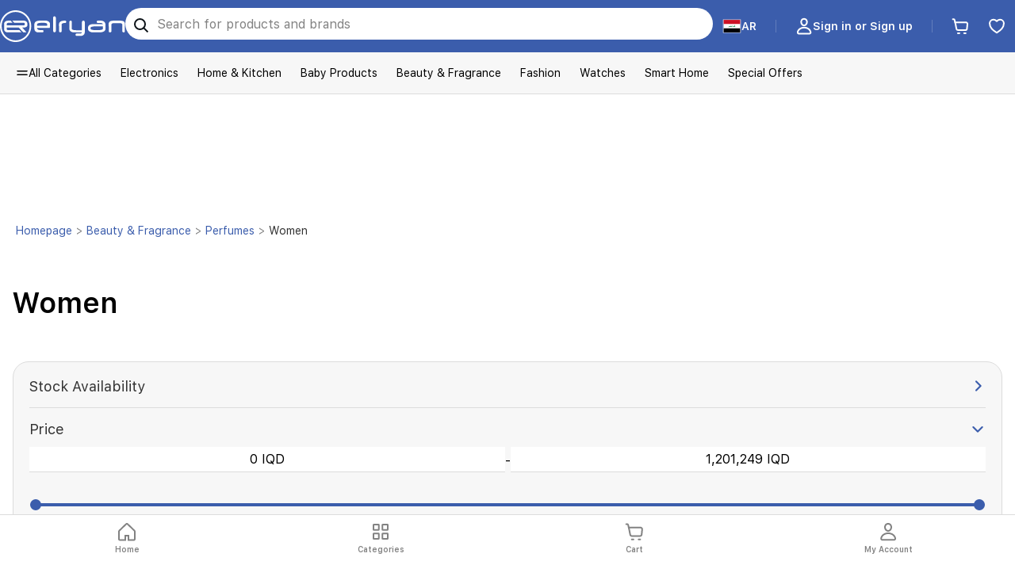

--- FILE ---
content_type: text/html; charset=utf-8
request_url: https://www.google.com/recaptcha/enterprise/anchor?ar=1&k=6LdcrFMjAAAAAKOkbOSQPUtmOx21LeNIi8bioiIR&co=aHR0cHM6Ly93d3cuZWxyeWFuLmNvbTo0NDM.&hl=en&v=PoyoqOPhxBO7pBk68S4YbpHZ&size=invisible&anchor-ms=20000&execute-ms=30000&cb=vpsk6o8u98ua
body_size: 48964
content:
<!DOCTYPE HTML><html dir="ltr" lang="en"><head><meta http-equiv="Content-Type" content="text/html; charset=UTF-8">
<meta http-equiv="X-UA-Compatible" content="IE=edge">
<title>reCAPTCHA</title>
<style type="text/css">
/* cyrillic-ext */
@font-face {
  font-family: 'Roboto';
  font-style: normal;
  font-weight: 400;
  font-stretch: 100%;
  src: url(//fonts.gstatic.com/s/roboto/v48/KFO7CnqEu92Fr1ME7kSn66aGLdTylUAMa3GUBHMdazTgWw.woff2) format('woff2');
  unicode-range: U+0460-052F, U+1C80-1C8A, U+20B4, U+2DE0-2DFF, U+A640-A69F, U+FE2E-FE2F;
}
/* cyrillic */
@font-face {
  font-family: 'Roboto';
  font-style: normal;
  font-weight: 400;
  font-stretch: 100%;
  src: url(//fonts.gstatic.com/s/roboto/v48/KFO7CnqEu92Fr1ME7kSn66aGLdTylUAMa3iUBHMdazTgWw.woff2) format('woff2');
  unicode-range: U+0301, U+0400-045F, U+0490-0491, U+04B0-04B1, U+2116;
}
/* greek-ext */
@font-face {
  font-family: 'Roboto';
  font-style: normal;
  font-weight: 400;
  font-stretch: 100%;
  src: url(//fonts.gstatic.com/s/roboto/v48/KFO7CnqEu92Fr1ME7kSn66aGLdTylUAMa3CUBHMdazTgWw.woff2) format('woff2');
  unicode-range: U+1F00-1FFF;
}
/* greek */
@font-face {
  font-family: 'Roboto';
  font-style: normal;
  font-weight: 400;
  font-stretch: 100%;
  src: url(//fonts.gstatic.com/s/roboto/v48/KFO7CnqEu92Fr1ME7kSn66aGLdTylUAMa3-UBHMdazTgWw.woff2) format('woff2');
  unicode-range: U+0370-0377, U+037A-037F, U+0384-038A, U+038C, U+038E-03A1, U+03A3-03FF;
}
/* math */
@font-face {
  font-family: 'Roboto';
  font-style: normal;
  font-weight: 400;
  font-stretch: 100%;
  src: url(//fonts.gstatic.com/s/roboto/v48/KFO7CnqEu92Fr1ME7kSn66aGLdTylUAMawCUBHMdazTgWw.woff2) format('woff2');
  unicode-range: U+0302-0303, U+0305, U+0307-0308, U+0310, U+0312, U+0315, U+031A, U+0326-0327, U+032C, U+032F-0330, U+0332-0333, U+0338, U+033A, U+0346, U+034D, U+0391-03A1, U+03A3-03A9, U+03B1-03C9, U+03D1, U+03D5-03D6, U+03F0-03F1, U+03F4-03F5, U+2016-2017, U+2034-2038, U+203C, U+2040, U+2043, U+2047, U+2050, U+2057, U+205F, U+2070-2071, U+2074-208E, U+2090-209C, U+20D0-20DC, U+20E1, U+20E5-20EF, U+2100-2112, U+2114-2115, U+2117-2121, U+2123-214F, U+2190, U+2192, U+2194-21AE, U+21B0-21E5, U+21F1-21F2, U+21F4-2211, U+2213-2214, U+2216-22FF, U+2308-230B, U+2310, U+2319, U+231C-2321, U+2336-237A, U+237C, U+2395, U+239B-23B7, U+23D0, U+23DC-23E1, U+2474-2475, U+25AF, U+25B3, U+25B7, U+25BD, U+25C1, U+25CA, U+25CC, U+25FB, U+266D-266F, U+27C0-27FF, U+2900-2AFF, U+2B0E-2B11, U+2B30-2B4C, U+2BFE, U+3030, U+FF5B, U+FF5D, U+1D400-1D7FF, U+1EE00-1EEFF;
}
/* symbols */
@font-face {
  font-family: 'Roboto';
  font-style: normal;
  font-weight: 400;
  font-stretch: 100%;
  src: url(//fonts.gstatic.com/s/roboto/v48/KFO7CnqEu92Fr1ME7kSn66aGLdTylUAMaxKUBHMdazTgWw.woff2) format('woff2');
  unicode-range: U+0001-000C, U+000E-001F, U+007F-009F, U+20DD-20E0, U+20E2-20E4, U+2150-218F, U+2190, U+2192, U+2194-2199, U+21AF, U+21E6-21F0, U+21F3, U+2218-2219, U+2299, U+22C4-22C6, U+2300-243F, U+2440-244A, U+2460-24FF, U+25A0-27BF, U+2800-28FF, U+2921-2922, U+2981, U+29BF, U+29EB, U+2B00-2BFF, U+4DC0-4DFF, U+FFF9-FFFB, U+10140-1018E, U+10190-1019C, U+101A0, U+101D0-101FD, U+102E0-102FB, U+10E60-10E7E, U+1D2C0-1D2D3, U+1D2E0-1D37F, U+1F000-1F0FF, U+1F100-1F1AD, U+1F1E6-1F1FF, U+1F30D-1F30F, U+1F315, U+1F31C, U+1F31E, U+1F320-1F32C, U+1F336, U+1F378, U+1F37D, U+1F382, U+1F393-1F39F, U+1F3A7-1F3A8, U+1F3AC-1F3AF, U+1F3C2, U+1F3C4-1F3C6, U+1F3CA-1F3CE, U+1F3D4-1F3E0, U+1F3ED, U+1F3F1-1F3F3, U+1F3F5-1F3F7, U+1F408, U+1F415, U+1F41F, U+1F426, U+1F43F, U+1F441-1F442, U+1F444, U+1F446-1F449, U+1F44C-1F44E, U+1F453, U+1F46A, U+1F47D, U+1F4A3, U+1F4B0, U+1F4B3, U+1F4B9, U+1F4BB, U+1F4BF, U+1F4C8-1F4CB, U+1F4D6, U+1F4DA, U+1F4DF, U+1F4E3-1F4E6, U+1F4EA-1F4ED, U+1F4F7, U+1F4F9-1F4FB, U+1F4FD-1F4FE, U+1F503, U+1F507-1F50B, U+1F50D, U+1F512-1F513, U+1F53E-1F54A, U+1F54F-1F5FA, U+1F610, U+1F650-1F67F, U+1F687, U+1F68D, U+1F691, U+1F694, U+1F698, U+1F6AD, U+1F6B2, U+1F6B9-1F6BA, U+1F6BC, U+1F6C6-1F6CF, U+1F6D3-1F6D7, U+1F6E0-1F6EA, U+1F6F0-1F6F3, U+1F6F7-1F6FC, U+1F700-1F7FF, U+1F800-1F80B, U+1F810-1F847, U+1F850-1F859, U+1F860-1F887, U+1F890-1F8AD, U+1F8B0-1F8BB, U+1F8C0-1F8C1, U+1F900-1F90B, U+1F93B, U+1F946, U+1F984, U+1F996, U+1F9E9, U+1FA00-1FA6F, U+1FA70-1FA7C, U+1FA80-1FA89, U+1FA8F-1FAC6, U+1FACE-1FADC, U+1FADF-1FAE9, U+1FAF0-1FAF8, U+1FB00-1FBFF;
}
/* vietnamese */
@font-face {
  font-family: 'Roboto';
  font-style: normal;
  font-weight: 400;
  font-stretch: 100%;
  src: url(//fonts.gstatic.com/s/roboto/v48/KFO7CnqEu92Fr1ME7kSn66aGLdTylUAMa3OUBHMdazTgWw.woff2) format('woff2');
  unicode-range: U+0102-0103, U+0110-0111, U+0128-0129, U+0168-0169, U+01A0-01A1, U+01AF-01B0, U+0300-0301, U+0303-0304, U+0308-0309, U+0323, U+0329, U+1EA0-1EF9, U+20AB;
}
/* latin-ext */
@font-face {
  font-family: 'Roboto';
  font-style: normal;
  font-weight: 400;
  font-stretch: 100%;
  src: url(//fonts.gstatic.com/s/roboto/v48/KFO7CnqEu92Fr1ME7kSn66aGLdTylUAMa3KUBHMdazTgWw.woff2) format('woff2');
  unicode-range: U+0100-02BA, U+02BD-02C5, U+02C7-02CC, U+02CE-02D7, U+02DD-02FF, U+0304, U+0308, U+0329, U+1D00-1DBF, U+1E00-1E9F, U+1EF2-1EFF, U+2020, U+20A0-20AB, U+20AD-20C0, U+2113, U+2C60-2C7F, U+A720-A7FF;
}
/* latin */
@font-face {
  font-family: 'Roboto';
  font-style: normal;
  font-weight: 400;
  font-stretch: 100%;
  src: url(//fonts.gstatic.com/s/roboto/v48/KFO7CnqEu92Fr1ME7kSn66aGLdTylUAMa3yUBHMdazQ.woff2) format('woff2');
  unicode-range: U+0000-00FF, U+0131, U+0152-0153, U+02BB-02BC, U+02C6, U+02DA, U+02DC, U+0304, U+0308, U+0329, U+2000-206F, U+20AC, U+2122, U+2191, U+2193, U+2212, U+2215, U+FEFF, U+FFFD;
}
/* cyrillic-ext */
@font-face {
  font-family: 'Roboto';
  font-style: normal;
  font-weight: 500;
  font-stretch: 100%;
  src: url(//fonts.gstatic.com/s/roboto/v48/KFO7CnqEu92Fr1ME7kSn66aGLdTylUAMa3GUBHMdazTgWw.woff2) format('woff2');
  unicode-range: U+0460-052F, U+1C80-1C8A, U+20B4, U+2DE0-2DFF, U+A640-A69F, U+FE2E-FE2F;
}
/* cyrillic */
@font-face {
  font-family: 'Roboto';
  font-style: normal;
  font-weight: 500;
  font-stretch: 100%;
  src: url(//fonts.gstatic.com/s/roboto/v48/KFO7CnqEu92Fr1ME7kSn66aGLdTylUAMa3iUBHMdazTgWw.woff2) format('woff2');
  unicode-range: U+0301, U+0400-045F, U+0490-0491, U+04B0-04B1, U+2116;
}
/* greek-ext */
@font-face {
  font-family: 'Roboto';
  font-style: normal;
  font-weight: 500;
  font-stretch: 100%;
  src: url(//fonts.gstatic.com/s/roboto/v48/KFO7CnqEu92Fr1ME7kSn66aGLdTylUAMa3CUBHMdazTgWw.woff2) format('woff2');
  unicode-range: U+1F00-1FFF;
}
/* greek */
@font-face {
  font-family: 'Roboto';
  font-style: normal;
  font-weight: 500;
  font-stretch: 100%;
  src: url(//fonts.gstatic.com/s/roboto/v48/KFO7CnqEu92Fr1ME7kSn66aGLdTylUAMa3-UBHMdazTgWw.woff2) format('woff2');
  unicode-range: U+0370-0377, U+037A-037F, U+0384-038A, U+038C, U+038E-03A1, U+03A3-03FF;
}
/* math */
@font-face {
  font-family: 'Roboto';
  font-style: normal;
  font-weight: 500;
  font-stretch: 100%;
  src: url(//fonts.gstatic.com/s/roboto/v48/KFO7CnqEu92Fr1ME7kSn66aGLdTylUAMawCUBHMdazTgWw.woff2) format('woff2');
  unicode-range: U+0302-0303, U+0305, U+0307-0308, U+0310, U+0312, U+0315, U+031A, U+0326-0327, U+032C, U+032F-0330, U+0332-0333, U+0338, U+033A, U+0346, U+034D, U+0391-03A1, U+03A3-03A9, U+03B1-03C9, U+03D1, U+03D5-03D6, U+03F0-03F1, U+03F4-03F5, U+2016-2017, U+2034-2038, U+203C, U+2040, U+2043, U+2047, U+2050, U+2057, U+205F, U+2070-2071, U+2074-208E, U+2090-209C, U+20D0-20DC, U+20E1, U+20E5-20EF, U+2100-2112, U+2114-2115, U+2117-2121, U+2123-214F, U+2190, U+2192, U+2194-21AE, U+21B0-21E5, U+21F1-21F2, U+21F4-2211, U+2213-2214, U+2216-22FF, U+2308-230B, U+2310, U+2319, U+231C-2321, U+2336-237A, U+237C, U+2395, U+239B-23B7, U+23D0, U+23DC-23E1, U+2474-2475, U+25AF, U+25B3, U+25B7, U+25BD, U+25C1, U+25CA, U+25CC, U+25FB, U+266D-266F, U+27C0-27FF, U+2900-2AFF, U+2B0E-2B11, U+2B30-2B4C, U+2BFE, U+3030, U+FF5B, U+FF5D, U+1D400-1D7FF, U+1EE00-1EEFF;
}
/* symbols */
@font-face {
  font-family: 'Roboto';
  font-style: normal;
  font-weight: 500;
  font-stretch: 100%;
  src: url(//fonts.gstatic.com/s/roboto/v48/KFO7CnqEu92Fr1ME7kSn66aGLdTylUAMaxKUBHMdazTgWw.woff2) format('woff2');
  unicode-range: U+0001-000C, U+000E-001F, U+007F-009F, U+20DD-20E0, U+20E2-20E4, U+2150-218F, U+2190, U+2192, U+2194-2199, U+21AF, U+21E6-21F0, U+21F3, U+2218-2219, U+2299, U+22C4-22C6, U+2300-243F, U+2440-244A, U+2460-24FF, U+25A0-27BF, U+2800-28FF, U+2921-2922, U+2981, U+29BF, U+29EB, U+2B00-2BFF, U+4DC0-4DFF, U+FFF9-FFFB, U+10140-1018E, U+10190-1019C, U+101A0, U+101D0-101FD, U+102E0-102FB, U+10E60-10E7E, U+1D2C0-1D2D3, U+1D2E0-1D37F, U+1F000-1F0FF, U+1F100-1F1AD, U+1F1E6-1F1FF, U+1F30D-1F30F, U+1F315, U+1F31C, U+1F31E, U+1F320-1F32C, U+1F336, U+1F378, U+1F37D, U+1F382, U+1F393-1F39F, U+1F3A7-1F3A8, U+1F3AC-1F3AF, U+1F3C2, U+1F3C4-1F3C6, U+1F3CA-1F3CE, U+1F3D4-1F3E0, U+1F3ED, U+1F3F1-1F3F3, U+1F3F5-1F3F7, U+1F408, U+1F415, U+1F41F, U+1F426, U+1F43F, U+1F441-1F442, U+1F444, U+1F446-1F449, U+1F44C-1F44E, U+1F453, U+1F46A, U+1F47D, U+1F4A3, U+1F4B0, U+1F4B3, U+1F4B9, U+1F4BB, U+1F4BF, U+1F4C8-1F4CB, U+1F4D6, U+1F4DA, U+1F4DF, U+1F4E3-1F4E6, U+1F4EA-1F4ED, U+1F4F7, U+1F4F9-1F4FB, U+1F4FD-1F4FE, U+1F503, U+1F507-1F50B, U+1F50D, U+1F512-1F513, U+1F53E-1F54A, U+1F54F-1F5FA, U+1F610, U+1F650-1F67F, U+1F687, U+1F68D, U+1F691, U+1F694, U+1F698, U+1F6AD, U+1F6B2, U+1F6B9-1F6BA, U+1F6BC, U+1F6C6-1F6CF, U+1F6D3-1F6D7, U+1F6E0-1F6EA, U+1F6F0-1F6F3, U+1F6F7-1F6FC, U+1F700-1F7FF, U+1F800-1F80B, U+1F810-1F847, U+1F850-1F859, U+1F860-1F887, U+1F890-1F8AD, U+1F8B0-1F8BB, U+1F8C0-1F8C1, U+1F900-1F90B, U+1F93B, U+1F946, U+1F984, U+1F996, U+1F9E9, U+1FA00-1FA6F, U+1FA70-1FA7C, U+1FA80-1FA89, U+1FA8F-1FAC6, U+1FACE-1FADC, U+1FADF-1FAE9, U+1FAF0-1FAF8, U+1FB00-1FBFF;
}
/* vietnamese */
@font-face {
  font-family: 'Roboto';
  font-style: normal;
  font-weight: 500;
  font-stretch: 100%;
  src: url(//fonts.gstatic.com/s/roboto/v48/KFO7CnqEu92Fr1ME7kSn66aGLdTylUAMa3OUBHMdazTgWw.woff2) format('woff2');
  unicode-range: U+0102-0103, U+0110-0111, U+0128-0129, U+0168-0169, U+01A0-01A1, U+01AF-01B0, U+0300-0301, U+0303-0304, U+0308-0309, U+0323, U+0329, U+1EA0-1EF9, U+20AB;
}
/* latin-ext */
@font-face {
  font-family: 'Roboto';
  font-style: normal;
  font-weight: 500;
  font-stretch: 100%;
  src: url(//fonts.gstatic.com/s/roboto/v48/KFO7CnqEu92Fr1ME7kSn66aGLdTylUAMa3KUBHMdazTgWw.woff2) format('woff2');
  unicode-range: U+0100-02BA, U+02BD-02C5, U+02C7-02CC, U+02CE-02D7, U+02DD-02FF, U+0304, U+0308, U+0329, U+1D00-1DBF, U+1E00-1E9F, U+1EF2-1EFF, U+2020, U+20A0-20AB, U+20AD-20C0, U+2113, U+2C60-2C7F, U+A720-A7FF;
}
/* latin */
@font-face {
  font-family: 'Roboto';
  font-style: normal;
  font-weight: 500;
  font-stretch: 100%;
  src: url(//fonts.gstatic.com/s/roboto/v48/KFO7CnqEu92Fr1ME7kSn66aGLdTylUAMa3yUBHMdazQ.woff2) format('woff2');
  unicode-range: U+0000-00FF, U+0131, U+0152-0153, U+02BB-02BC, U+02C6, U+02DA, U+02DC, U+0304, U+0308, U+0329, U+2000-206F, U+20AC, U+2122, U+2191, U+2193, U+2212, U+2215, U+FEFF, U+FFFD;
}
/* cyrillic-ext */
@font-face {
  font-family: 'Roboto';
  font-style: normal;
  font-weight: 900;
  font-stretch: 100%;
  src: url(//fonts.gstatic.com/s/roboto/v48/KFO7CnqEu92Fr1ME7kSn66aGLdTylUAMa3GUBHMdazTgWw.woff2) format('woff2');
  unicode-range: U+0460-052F, U+1C80-1C8A, U+20B4, U+2DE0-2DFF, U+A640-A69F, U+FE2E-FE2F;
}
/* cyrillic */
@font-face {
  font-family: 'Roboto';
  font-style: normal;
  font-weight: 900;
  font-stretch: 100%;
  src: url(//fonts.gstatic.com/s/roboto/v48/KFO7CnqEu92Fr1ME7kSn66aGLdTylUAMa3iUBHMdazTgWw.woff2) format('woff2');
  unicode-range: U+0301, U+0400-045F, U+0490-0491, U+04B0-04B1, U+2116;
}
/* greek-ext */
@font-face {
  font-family: 'Roboto';
  font-style: normal;
  font-weight: 900;
  font-stretch: 100%;
  src: url(//fonts.gstatic.com/s/roboto/v48/KFO7CnqEu92Fr1ME7kSn66aGLdTylUAMa3CUBHMdazTgWw.woff2) format('woff2');
  unicode-range: U+1F00-1FFF;
}
/* greek */
@font-face {
  font-family: 'Roboto';
  font-style: normal;
  font-weight: 900;
  font-stretch: 100%;
  src: url(//fonts.gstatic.com/s/roboto/v48/KFO7CnqEu92Fr1ME7kSn66aGLdTylUAMa3-UBHMdazTgWw.woff2) format('woff2');
  unicode-range: U+0370-0377, U+037A-037F, U+0384-038A, U+038C, U+038E-03A1, U+03A3-03FF;
}
/* math */
@font-face {
  font-family: 'Roboto';
  font-style: normal;
  font-weight: 900;
  font-stretch: 100%;
  src: url(//fonts.gstatic.com/s/roboto/v48/KFO7CnqEu92Fr1ME7kSn66aGLdTylUAMawCUBHMdazTgWw.woff2) format('woff2');
  unicode-range: U+0302-0303, U+0305, U+0307-0308, U+0310, U+0312, U+0315, U+031A, U+0326-0327, U+032C, U+032F-0330, U+0332-0333, U+0338, U+033A, U+0346, U+034D, U+0391-03A1, U+03A3-03A9, U+03B1-03C9, U+03D1, U+03D5-03D6, U+03F0-03F1, U+03F4-03F5, U+2016-2017, U+2034-2038, U+203C, U+2040, U+2043, U+2047, U+2050, U+2057, U+205F, U+2070-2071, U+2074-208E, U+2090-209C, U+20D0-20DC, U+20E1, U+20E5-20EF, U+2100-2112, U+2114-2115, U+2117-2121, U+2123-214F, U+2190, U+2192, U+2194-21AE, U+21B0-21E5, U+21F1-21F2, U+21F4-2211, U+2213-2214, U+2216-22FF, U+2308-230B, U+2310, U+2319, U+231C-2321, U+2336-237A, U+237C, U+2395, U+239B-23B7, U+23D0, U+23DC-23E1, U+2474-2475, U+25AF, U+25B3, U+25B7, U+25BD, U+25C1, U+25CA, U+25CC, U+25FB, U+266D-266F, U+27C0-27FF, U+2900-2AFF, U+2B0E-2B11, U+2B30-2B4C, U+2BFE, U+3030, U+FF5B, U+FF5D, U+1D400-1D7FF, U+1EE00-1EEFF;
}
/* symbols */
@font-face {
  font-family: 'Roboto';
  font-style: normal;
  font-weight: 900;
  font-stretch: 100%;
  src: url(//fonts.gstatic.com/s/roboto/v48/KFO7CnqEu92Fr1ME7kSn66aGLdTylUAMaxKUBHMdazTgWw.woff2) format('woff2');
  unicode-range: U+0001-000C, U+000E-001F, U+007F-009F, U+20DD-20E0, U+20E2-20E4, U+2150-218F, U+2190, U+2192, U+2194-2199, U+21AF, U+21E6-21F0, U+21F3, U+2218-2219, U+2299, U+22C4-22C6, U+2300-243F, U+2440-244A, U+2460-24FF, U+25A0-27BF, U+2800-28FF, U+2921-2922, U+2981, U+29BF, U+29EB, U+2B00-2BFF, U+4DC0-4DFF, U+FFF9-FFFB, U+10140-1018E, U+10190-1019C, U+101A0, U+101D0-101FD, U+102E0-102FB, U+10E60-10E7E, U+1D2C0-1D2D3, U+1D2E0-1D37F, U+1F000-1F0FF, U+1F100-1F1AD, U+1F1E6-1F1FF, U+1F30D-1F30F, U+1F315, U+1F31C, U+1F31E, U+1F320-1F32C, U+1F336, U+1F378, U+1F37D, U+1F382, U+1F393-1F39F, U+1F3A7-1F3A8, U+1F3AC-1F3AF, U+1F3C2, U+1F3C4-1F3C6, U+1F3CA-1F3CE, U+1F3D4-1F3E0, U+1F3ED, U+1F3F1-1F3F3, U+1F3F5-1F3F7, U+1F408, U+1F415, U+1F41F, U+1F426, U+1F43F, U+1F441-1F442, U+1F444, U+1F446-1F449, U+1F44C-1F44E, U+1F453, U+1F46A, U+1F47D, U+1F4A3, U+1F4B0, U+1F4B3, U+1F4B9, U+1F4BB, U+1F4BF, U+1F4C8-1F4CB, U+1F4D6, U+1F4DA, U+1F4DF, U+1F4E3-1F4E6, U+1F4EA-1F4ED, U+1F4F7, U+1F4F9-1F4FB, U+1F4FD-1F4FE, U+1F503, U+1F507-1F50B, U+1F50D, U+1F512-1F513, U+1F53E-1F54A, U+1F54F-1F5FA, U+1F610, U+1F650-1F67F, U+1F687, U+1F68D, U+1F691, U+1F694, U+1F698, U+1F6AD, U+1F6B2, U+1F6B9-1F6BA, U+1F6BC, U+1F6C6-1F6CF, U+1F6D3-1F6D7, U+1F6E0-1F6EA, U+1F6F0-1F6F3, U+1F6F7-1F6FC, U+1F700-1F7FF, U+1F800-1F80B, U+1F810-1F847, U+1F850-1F859, U+1F860-1F887, U+1F890-1F8AD, U+1F8B0-1F8BB, U+1F8C0-1F8C1, U+1F900-1F90B, U+1F93B, U+1F946, U+1F984, U+1F996, U+1F9E9, U+1FA00-1FA6F, U+1FA70-1FA7C, U+1FA80-1FA89, U+1FA8F-1FAC6, U+1FACE-1FADC, U+1FADF-1FAE9, U+1FAF0-1FAF8, U+1FB00-1FBFF;
}
/* vietnamese */
@font-face {
  font-family: 'Roboto';
  font-style: normal;
  font-weight: 900;
  font-stretch: 100%;
  src: url(//fonts.gstatic.com/s/roboto/v48/KFO7CnqEu92Fr1ME7kSn66aGLdTylUAMa3OUBHMdazTgWw.woff2) format('woff2');
  unicode-range: U+0102-0103, U+0110-0111, U+0128-0129, U+0168-0169, U+01A0-01A1, U+01AF-01B0, U+0300-0301, U+0303-0304, U+0308-0309, U+0323, U+0329, U+1EA0-1EF9, U+20AB;
}
/* latin-ext */
@font-face {
  font-family: 'Roboto';
  font-style: normal;
  font-weight: 900;
  font-stretch: 100%;
  src: url(//fonts.gstatic.com/s/roboto/v48/KFO7CnqEu92Fr1ME7kSn66aGLdTylUAMa3KUBHMdazTgWw.woff2) format('woff2');
  unicode-range: U+0100-02BA, U+02BD-02C5, U+02C7-02CC, U+02CE-02D7, U+02DD-02FF, U+0304, U+0308, U+0329, U+1D00-1DBF, U+1E00-1E9F, U+1EF2-1EFF, U+2020, U+20A0-20AB, U+20AD-20C0, U+2113, U+2C60-2C7F, U+A720-A7FF;
}
/* latin */
@font-face {
  font-family: 'Roboto';
  font-style: normal;
  font-weight: 900;
  font-stretch: 100%;
  src: url(//fonts.gstatic.com/s/roboto/v48/KFO7CnqEu92Fr1ME7kSn66aGLdTylUAMa3yUBHMdazQ.woff2) format('woff2');
  unicode-range: U+0000-00FF, U+0131, U+0152-0153, U+02BB-02BC, U+02C6, U+02DA, U+02DC, U+0304, U+0308, U+0329, U+2000-206F, U+20AC, U+2122, U+2191, U+2193, U+2212, U+2215, U+FEFF, U+FFFD;
}

</style>
<link rel="stylesheet" type="text/css" href="https://www.gstatic.com/recaptcha/releases/PoyoqOPhxBO7pBk68S4YbpHZ/styles__ltr.css">
<script nonce="koDYd68QiXpp_FhZqxcKwA" type="text/javascript">window['__recaptcha_api'] = 'https://www.google.com/recaptcha/enterprise/';</script>
<script type="text/javascript" src="https://www.gstatic.com/recaptcha/releases/PoyoqOPhxBO7pBk68S4YbpHZ/recaptcha__en.js" nonce="koDYd68QiXpp_FhZqxcKwA">
      
    </script></head>
<body><div id="rc-anchor-alert" class="rc-anchor-alert"></div>
<input type="hidden" id="recaptcha-token" value="[base64]">
<script type="text/javascript" nonce="koDYd68QiXpp_FhZqxcKwA">
      recaptcha.anchor.Main.init("[\x22ainput\x22,[\x22bgdata\x22,\x22\x22,\[base64]/[base64]/[base64]/[base64]/[base64]/UltsKytdPUU6KEU8MjA0OD9SW2wrK109RT4+NnwxOTI6KChFJjY0NTEyKT09NTUyOTYmJk0rMTxjLmxlbmd0aCYmKGMuY2hhckNvZGVBdChNKzEpJjY0NTEyKT09NTYzMjA/[base64]/[base64]/[base64]/[base64]/[base64]/[base64]/[base64]\x22,\[base64]\\u003d\\u003d\x22,\x22I2BeHsOKMFHCkMKDwpLCvcO0bMKVwo7DhVTDnsKWwqPDlFlmw4rCpcK1IsOeE8OYRHRXBsK3YwBhNijCjHttw6BrCxlwKcOGw5/Dj1fDpUTDmMOdPMOWaMOjwpPCpMK9wrjCtDcAw4JEw60laEMMwrbDn8K1J0YKfsONwoppT8K3woPCoz7DhsKmH8KnaMKydMKvScKVw6ZJwqJdw7crw74KwrkvaTHDvBnCk35+w649w54NMj/CmsKmwqbCvsOyLHrDuQvDqMK7wqjCuiBxw6rDicKCH8KNSMORwrLDtWN1wonCuAfDvcO2woTCncKuMMKiMiIrw4DClF5WwpgZwo1iK2J4SGPDgMOawqpRRw1Vw7/CqC/DriDDgR4SLkVhMxABwq1Aw5fCusOfwoPCj8K7WsOrw4cVwpcRwqERwqHDpsOZwpzDmsK/LsKZGB8lX1duT8OUw41rw6MiwoUOwqDCgwAwfFJqU8KbD8KXVEzCjMO8bn50wrHClcOXwqLCon/DhWfCpsOVwovCtMK4w7cvwp3DqcOAw4rCvjxoKMKewqDDicK/[base64]/Cpy7DqXddAEhpR8OkasObw4JQOXXCqwhCF8KySgJEwqs+w7jDqsKoCcKEwqzCosKOw4diw6hOO8KCJ1zDmcOcQcOFw7DDnxnCq8ORwqMyOcOxCjrCtcO/PmhZKcOyw6rCoRLDncOUJVA8wpfDl0LCq8OYwq/[base64]/VENdNcKJw6IzCFTDrcKHwpo/FFrCmsKsZsKFKh48MMKbbDIbBMK9ZcK8OU4SYMK6w7zDvMK7PsK4ZT4/[base64]/CtsOWw7YnbcK0wp8Ww4LCoRxlwokow5kMwr4UbjDCmW1/w4oWQ8OvTsKZeMKjw5BIK8KHdsOyw4zCpsOGRcKGw7PCvEo2Ww/[base64]/DiFnDu3c9wq9DKGkTPBvDmsOXNcOxw6MAKghLQiTDnMKhYUZtWWkOMsORcMKmBSlcdzfCscKBccKINgVVRgQSfHQawr/[base64]/DhRQxw5vDpmRNZ8OuwoBcPiXDq0JFw6vDkMOzwq8Jwphawo7DlsOawphmImfClDBCwr5kw7rCqsO9S8Kbw43DsMKNIxFZw4MgN8KADjjDrEJPXWvCpMKNWkvDmcKvw5zDpRVmwpDCisOtwpokw6fCtMOZw73CtsKrCcKYV2J9Z8Oowo8gQ1/CnsOtwrvCoG/DnsO4w7bDtcKhaEZ6dTDCjh7CoMKvNgrDojzDgSDDpsOvw594wr5ew4zCvsKQwp7CucKNckbDtsKmw651KSoMwq8DEcO6McKmBsKIwqBBwpnDocOvw4RxRMKiworDly0NwoTDpcOqdsKMw7sNJ8OdQcKCIcOfS8Opw6zDnXzDi8KGG8K3Vz/CtCnDpXoAwq9Dw63DgVnCnXbCnMKxXcOffj3DncOVH8OQTMOYPSrCjsORwpPDmGF5KMOTM8O/w6LDsDPDscO/[base64]/CgMKYMMORw6vCv8Oyw5JodUMieXw8UDJqw5jDkcOBwrjDvHYcVCUxwrXCsgNBeMOmemRsasORD2sdbi3CicO/wqQvM1bDpjXDq1/Ci8KNa8Ohw6FISsOnw63CpVLCjELDpjvDrcOMHU05wpN7wrDCmFnDkQs8w5tBGikidcKnJcOpw5PCm8O7VnPDq8KeQMOzwptVS8Kow5wIwqHDlj4bRMO6JQtrFMO6w5Jkwo7CpT/[base64]/ClMKmPlzCqsOjw7nCqETDv8OlAQcENsOiwqHCtH4AwpHChMO4esOfw7NdEMKha27DvcKtwr3DuTzCmB1uwq4LYWFfwo3Coj9nw4ZLwqLCmcKvw7HCrsOREkggwpBuwr8AQ8KhYlbDnQrCjCBkw5rClMK5LMKiTHVjwq1mwr/[base64]/DtMO3wqzDoMOkw6zCj8Osd0XCn18lT8KjRgxcQ8KNI8K4wpvCmcOeUybDq0DDlS7DhU9vwowTw6FHIMOKwpTDkGAOYm1lw5l2ByFYwrXCp0Fyw4Aow5VuwpouA8OOeX0wwo/Ct0DCgsOQwr/ClsOYwo9XJinCqRk0w67CtcKpwrwiwp04wqTDl0nDpBrCr8OUWcKJwrYqfDZaYMO7R8K5YCxHZngcX8OyEMKldMOrw4J+Ljtpw4PCi8OjV8OwPcORwpfCvMKfw4LCj0XDt0oaUsOYUcK5MsOdDsOaQ8Knwoc/w7h9worDm8KuSRdTdMO4w6TDo2nDrWYiZcKtNGImV0zCnGcjPRjDnzzDlMOmw6/CpWRkwoXCnUsjaHFGCcO6w4YLwpJ/w68AeFnDsUFywpgceUnCgDDDpRrDpsOPw6nCgApIMsOqwpDDpsO8L3wpf3Jvwqc8RsK6wqDDn0U4wqZ+QVM6w5VJw4zCrT4GRBF7w5N9ecOxBMKOw5rDgsKOw6JHw6PCgz7DtsO0wo0pJsKwwrErw491EGl/[base64]/[base64]/CqTo5w7VZasOpwrs4w4tNw6jCtg5uw7VhwqvDp0ZIHMKlJMOwBWrDqVxfSsONwpJVwrzDnRt/wpANwrgcHMKVw5NTwoTDn8Kfw74LaxfDpgrCj8OOQXLCnsOFBmvCj8KJwpcDX0p+JQYewqhPIcKrQ2EYPykRBMObA8KNw4UnSzbDhmg4w48GwpxAw7DCrW7CoMO/aVs5HMKMN1l1EU/DoXNPAMKSw40EfMKtcWfCtDchAC/Dj8Odw6LDk8KOw4zDsUjDlsKdJEbCs8Opw5TDlcKzw45BB3kbw615OcOPwq1+wrQoJcKZcyvCpcK5wo3DpcONwobCjxA4w49/N8K7w7LCuBjDsMO3FsOsw4Now6saw6kHwqd0Q2/Dskkiw6pwM8Oyw4cjGcKgfsKYbWpbwoPDhVfCtg7Co3zDhj/CkGTDhXYWfh7Cpm7DqHFlT8OLwoUXw5ZwwoY9woBjw7hhasOWAibDtGQmCMKDw4kxeQZqwrNbLMKEw79Hw6HDpMOowoZ8LcOIw7owJMKDwqDDjcKdw6bCty1Kwp/CsWkRBMKDLMOxScK5w4NFwrElw6RSREHClcKMDnLDksK3LV16w5nDjTAcJivCh8KMwr0owpwSPCBaXsOMwpDDtm/[base64]/DhcOPw4/DosOgwr5ebcOxd18TSsOfYHpyGTpQw6DDrQdDwqBKwoRRw5fCnyROwofCjjAswrJdwqpTdH/DhcKDwo9Ow4INHRN2wrNsw6nCvcOgCS5WVWrDpU/DlMKEwrTDiA80w6giw4rDog/DlsOKw5zCtX4xw4lfw4AbQsKtwo7DsBbDklUsalNuwqbDpBDChyjCvyNtwq/CsQrCv0ctw5Uvw7LCpTzCtsKzacKjw4zDjMKuw4JKDjVrwqkxLMKowrXCuzDCgMKsw7ZSwpHDmsKzw4HChQpbwozDrSJDO8OhNhtfwqbDp8O7w6fDuwREc8OAG8OZw6dXbcKeODBCw5Z+WcOSwodKwoNAwqjCrm4iw6DDh8KQw67CmsKoAls3BcONDhfDrE/[base64]/[base64]/QmctwoJyTnoLw6krWBfDksKXwow6OsOfw7rCucObEi3ClcOjw7HDpCPDssOgw5U0w5ELKFXCksKzOcOVXjbCjcKsH37CpMOLwpp2CUY2w7B4Gkh3fcK+wqBmwrTDqcOBw7h/ZQfCmXkiw5QLw58iw5BawrwTwo3Dv8Ouw54LJMKHSiTCn8KxwqA0w5rDi1TCnsK/w7EkADVHw43ChMOow4ZpDW1bw53CkCTCtcOVaMOZw7zCsWAIwo94w5ZAwr3CvsK9wqZ5QwHClzrDkDLDhsKWdsKiw5hMw4XDosKILEHCkD7Cs1fCkAHCpMK/TMK8fMK/[base64]/CmcKFwr3CoWpeCyNowqInwpHCt3PDk3DCngpNwonCokTDqk7CpgnDpcOTwpMtw7wPDVbCn8O0wpAiwrUSKsKQw4rDn8OAwo7DpgBEwpHCtcKKAMOUw6rDicOgw4gcwozCv8K/wrsFw7TCmsOpw6Rfw4XCuWcywqrCj8K8w5t6w4ZUw5gHLsOvIRPDki3DlcKCwq4iwqDDrMOcfUXCgsKcwrnDjE19asOew7R2wqrCisK3dMO1NxLCmQrCgA/Djn8JMMKmVQDCkMKEwrVOwrFFXcKRwqrCjQ/DnsOZdlvCr3AQMsKZSsODCFzCnULCuVzDrgRmUsK0w6PDpgYTT0dXWTZYcFNgw7F7ICzDk1HDtcKiwq/[base64]/[base64]/[base64]/DnHXCucOgfcO1XcKoWcKbw4LCocOjJMOVwoxew5BILsOlw6dNw6sFYU1Nw6J+w4vDpMOFwrZwwpnDt8OPwqRXw7/Dpn/DrMOawpPDtX5NYcKNwqTDpnlEw7pRXcObw5k8LcKADHZ3w5U/ZMKvTR0hwqZMw71ywq1AMQpcFz3DhsOTQCfDlR00w5TDjMKSw6zDkG3Dsn/CnMKmw4Aqw5rCk0BCOcOLw5YIw6PCkxfDsBrDscOtw7DCtwrCu8OjwpHDgTbDlcOqwq3CgcOXwqXDn2FxRsKQwphZw6LCmMKSB0nDt8KcR3bDtwHDmC5ywo7DtRLDlEDDs8K2MnjCicKhw7NBVMKxLyMfPi7DsH06wox1Ez/DoVrDusKsw4l5wp1dw51/Q8KBwrBEb8KhwrBwXAA1w4LDlcOfCMOFZAMaw5ExTMKNwrElYjBowoTCm8Okw4NsfyPDmMKGKcOfwqPDhsKqw7bDq2LCsMK0RnnCqFPDmjPDoS1TNsK0wpTCpDDCjHYSWBDDkkIyw6/Dg8O1JlQXw5VMwp0UwpbDvMKTw5EnwrkwwoPDp8KgZ8OQWsKie8KQwrXCu8K1wpUiX8OWf35qw5rCr8OaNn5uFCduOGs8w4rCqFZzBT8KEz7Dm2DCjwbCsSlMwqfDhSkQw5PCgCvCgMKcw6UYclNjIMK+K2nDqsKuwoQVVA/DtHJ0wp/DksKZQcKuI3HDvlI3w5sew5UTKMOEeMOSwqHCv8KWw4dWHwhiXGbDiCLDjS3DgcOOw7sJE8K5wp7DsSosF1DDlnjDqsKgw7vDtg4Rw47CiMO6I8KDKF0lwrfDk00vw70wYMORw5nCnVHCnsONwq5/[base64]/CrQIFWUTCukJJwqXDnsOgw73DqQkpw5XDlsOfw57Ct31LB8KwwoNpwqV0O8O/OF3CsMO2PsKzAELCucKjwqMiwokpGMKcwpXCoxwJw6zDh8OXCAzCsxYTw6dVwq/[base64]/CcOnIcKSw4bDgcOtJMOGw7DDsHx/[base64]/[base64]/VcOAAwhrBMKEw5nDvcOSDlhkeBYSworCuAnClHjDpMOQRx4LI8ORMMOYwpB1LMOJw4vCkhzDjhPCpiPCm05wwpZuKHMiw73DrsKdchvDrcOAw4bCuGJRw48mw4XDpivCucKSKcKCwq/DkcKrw5jCnz/DscK0wqJjN3bDicK5wrHDvR50w75iCRzDjidDZsOkw7rDgHtyw6dtK3fDlcK6VUgnb2Ygw7LCusOJcUbDpGtXw6s/w6XCv8Oob8KpAsK1w49Uw4dOFsO9wpbCvMKhQzbCrw7Dmz0tw7XCqAQMSsOlUBIJDkBUw5jCsMKBGzNLax/CsMKOwrddw4/DncO4ccONG8Ozw6HCpDttJXLDliAswoA/[base64]/[base64]/[base64]/[base64]/[base64]/CowbDmXNFRFlFPMKhwpgkGsOIw4nDlGTDj8OEw4NIZsO/UHjCo8KkLjgvaCtowqN2wr1gcE7DjcO4fAnDksKzLlQEw4JuB8Ogw5rCjQDCoXTClg3Di8KywpzDs8OHS8ODVn/DtF50w6l1OsOjw485w4MNKMO+WhfCrMKJP8K3w7HCtMO9bQULVcKkwpTDozB0wqfCkhzCosKtPcKGSg/DrzPDgA/DsMOPE3rDky47wrh9AGFTK8OCw4VjAMKmw7fCtW7ChS/DgsKrw6XCpitYw73Dmi8oGsOkwrTDjhPCjTByw43CsnIuwqXCr8KFYMONdcKsw4/Cl35VXALDnVUPwpdSZi7CvxIxwqPCk8KkR18qwooewqslwq4uw6xtNsO+QsKWw7B2wo9WZHfDn2AQIMOiwrbClSNTwoICwr7DqMOnD8KHQcOpCGAzwps3w4rDn8KxdcK/DzZtfcOpQR7DuUbCqjzCt8KoM8OBw7lzAsOaw7PCt0hawp/DtMOiLMKCwp/CoC3DoABAwogLw7cTwoQ4wpgww75qSMKaQsKHw6bCu8K4L8KrPxrDmQgwRcOuwq7DvsOnw4dtSMOwRcOBwqzDg8O6cmt+w6jCkkzDrcOzCcOAwrDCilDCnApzW8ODEgdRJsOnw7xJw7wDwofCs8OoFTd5w7XCthDDpcK/VWN8w6DCthTCpsO1wofDmGrCryM7Am/DhXQxDsOuw7vCqA/CrcOKRCTCuDdUIUZwDMK4ZknCq8OgwoB3wog5w61NBMKgwqPCs8OgwrjDvE3Chlofe8KREsO2PknCoMOufAwJaMOeXW1yFj7DkMOgwrbDg3bDnMKpw6oPwpo6wrY4w4wVRVPDgMO9AsKBVcOQX8KpZsKJwq0kw4B6TCRHbXIuw5bDo3/Dk2hzwpTCtMOqRnsDNybDm8KMEBNrbMKkDB/DtMKFXT9Qwpphwp7DgsOfamnDmCrDn8Kgw7fCssO4Hj/CuXnDl2DCsMO/EnHDrjsiMx3CmzIKw5HDg8OqXArDuj8mw5vDnsKtw4XCtsKRSFdPfjY2BsK4wr16CcOzEX5aw4Urw5vCqWzDnsOWw7E9RGMZw5hQwpdOw43Dtj7CicOWw54/[base64]/N8KNJ8OmUMOvW2goO8KVMMK2wo4qw6PChR1KbjPDizs5dsOUIGZfFw8iLGwFADTCvknDk1rCjgQDwpsBw611GsKLDkgWdMKxw6/CrsOQw7bCsnZYwq4desKdUsOubk3Crnhewq9QDErDlDzCn8Oow57Dm1RrbWXDmxJ9Q8KOwoNnCmRDRzwTeGtEa27CnnXCj8KcKTPDiFPCmDHChTvDkijDqzvCpwXDvcOvO8KVBEPDlcOEQFJXHgF/eT3CgWscSQoKWMKBw5nDhMOIZ8OWe8OEG8KhQhw4UnBjw5fCscO+HFpMwpbDk2vCoMO8w7/DnlrCsmwEw4lhwp4lNcKjwrbDo2s1wqDDnWDCusKuI8OqwqV6SMOqTxJkV8K5w4o6w6zDjwrDmMOKwoPDhMKZwqpDw4zCnVjCrMKLN8Klw4HChsOXwpTDsn7Co19HKU/Cqg4Zw6sYwqHCgDLDkcKnwo7DoT4ZOsKPw4jDuMOwAMOgwoIaw5XDu8Ouw6PDisOAwpnDkcODMDsTTyFFw59ILMOoDMKsQE5+TyB0w7rDtcOTwrVfwqjDqnUnw4cfwq/ClBvClANAwrzDgALCpsKfQSB5QAPDu8KdLMOgwqYZS8K9wrLCnSzCi8KPK8OcHyPDplkFwonCkHrCkXwMMsKRwrPDnSPCpMOUAcKpcX42cMOrwqIHCSLCiw7CoW9JFMOsCcOowrHDjybDq8OvbSHDtwbDnEY0W8KywoPCkiTDnRPClnrDv0/DtEbCiQBgIyTCmcOjIcOMwp7DnMOGZCURwobCicOGw64TZQ8PEMK5woJDLcO/wqhnw7zCqsO6LGQ0w6bDpWMDwr7DkQVtwosFwrl3cX/ChcOzw6XCp8KpcC7DoHXCg8KON8Ocwr9jR0nDoFXDr24kM8O3w4NtVsKtGyrCgxjDljhPw5JqHw/DhsKBwpcvwoPDqUzDjWtXEhg4EsOIWSYmw6N9E8O+w6t6w5l1CxQxw6Qzw4TDocOod8OCw7bCnhbDkgEAHUbCqcKEMzFLw7fCizfCgMKtwoULDxfDq8OqL13CrMKmK2QwLsKvacKiwrNAZ2nCt8Oewq/Dt3XDssOXZMObWcOlR8KjTBcwU8KQwqnDv0oMwqQZWXPDmT/CqTbCpcO6Eykbw4PDlsOywrfCocOlwqMJwrMww6Iww7phwpAuwofDkMKSw6BLwpxtT23CjMOswpUfwqwDw5V6O8KqN8Klw7nCmMOpw484CnXDisO3w5PCiXnDksODw4LDlMOSwpUAQMOOV8KEZ8OjUMKPwoE1YsO4ewZSw7TDgg0/[base64]/CuXsbcAbCo8Kgw5BQJl1gBMKlFSxsw4BUwqIpWl3Du8ONCMO6wqJWw6xbwqI9w6thwroSw4PCvnzCk2MFPsOAAhgzb8OxKsO8Kj7CgSgvCkZzAC43I8KxwpVpw7EEwr7DncO6OMKmJsO3w5zCgMOJaRTCkMKBw7/[base64]/Cq0XDp8KTw5QoOcOQM8KUXcOBw7nDv8OiFMOvMQ/[base64]/wrtbGXkmwpDDtncTNiHCncK9PcKiF2rDlMO4Z8OyfsK4YB/Dkg3CvcObSVAoJMO+ccKZwrvDm2XDv2c/wqnDhMOxUcOUw7/CpHnDvcOjw6vCt8KeCsK0wonDgwYaw653cMK0w5nCmyRnJ0rDrj1hw4nCmsK4XMOjw73DjcKwKcOnwqdfcMKyS8KUEMOoJGQ5w4pFw648w5dJwp3DiDdEwq5SEmvCrmIVwrjDtsOyCioZaVlNeWbCl8O1wr/CrG1vw4cgTCRNJU84wp0FTFAKEEYtJGDCkDxtw4/DsyPCjcOvwo7DvnhGM24Bwo3Dg33ChcO1w7Aew6NDw6LDtMKrwq4jWizDicK3wqoLw4d1wrjCncOcw57DmEFrczJew5RBG1wUdgjDr8KSwpt4FmllW2sBwqPCnmzDqnnDlBLCgTzDocKVQi4zw6fDjy9/w7HCt8OoDD/[base64]/Cj1zDk3vDpiNsZV48J8K+XsOFSMODw7c8wqUfbCzDnW06w49fE3PDjMOIwrZiSMKHwqcZbUVrwoBzw6szC8OCQgnDikkddsOFKgUKdsKKwrASw5fDrMOnSDLDvS/Dmh7CncOjJgnCrsOhw6TDsl3DkcOuwpLDnwVOw4jDncODYipYw6Qaw50tOwDDlGxdHsOxwphqw4zDuz9Ow5BTccOwE8KJw7zDi8OCwpzCvUZ/[base64]/DlsK9w6IOJybDicOqQW5AL8K6wpDCrcKpw6LDosOuwovCu8O1w6PCnHR1V8OqwrU1dAozw47DthDDi8O5w5/DkcOlaMOuw7/[base64]/[base64]/[base64]/[base64]/Cg8KkbzlSKjrChR3Dp8OeIsK6a1PCu8KgBVA3csObaUTCjMKKK8OXw414ZG4zw6TDqcOrwpPDtwsswqrDm8KUccKRLcO8UhfDtnUtdjTDji/ChFzDmDE6wrRuM8Ovw5heKcOsYcKtQMOcwrxTOB/DksK2w6lQEMOxwoxYwpPClhpRw5bDo3NocnNVISfCisKBw4dWwovDj8OJw5ZRw4XDlEoVw4UsYMK6JcOWUsKGwp3CjsKXVxHCix9KwppqwohMwoAFw4dHF8Omw7jCmR8BN8O2FGnDs8KAGlzDtEBEQE7DtQ/[base64]/DvUIIwr7CnURcw5nDqsKyNAp7G8Khw7RoNlPDqE/DnsKswpcGwrrCunHDrcKXw68peDYJwoVbw6HChcKsAsKhworDpMK6w4w7w4HCmcOnwrYXGsKawrkLwpLCqAMTGDszw7nDqVUgw5vCjMK/[base64]/CtE7CscK+woXCpMKfCifDoDTCo8OsasO6JFgZdh8nwo/Dn8KKw405wpM5w65Cw41/[base64]/[base64]/[base64]/DsUtdw6XCpcOgPFIVw5bCssOnZU7CoGAhwppbecKmI8KZwojDvn/Dv8KxwqzDucOiwrd+S8OmwqjCmi9mw6/DvcORUhPCvSdoPATDiE7DrsOvw7RqCjPDiHXCqMOEwpscwqXDs33DiX4cwpXCpALCpsOPH0cWM0PCphTCgsOSwrjCq8K2TXbCknbDncK4esOgw5zCvx1Pw48bZsKtbwVcesOjwpIKwqHDlEdyWMKKJjZ1w4fCtMKIw4HDt8Kmwr/Cm8Kow68OP8K5woFRwqbCpsKXNGojw6fDisK/wovCpcK2RcKqw6c8C1NAw6gqwqVcCnJmwqYCK8KMwqkuFQHDqSNCU3TCr8Kaw4rDjMOKw6NZdW/CpAzCuhvDksOeCw3CsBHCscKjw5RHw7fDtsKhcMKiwoZjNgl8woPDscKGYRZ4BMOjf8O0el/[base64]/wpnCq8OEE2xXBsK0wpbDlAlUWxjDgMOTFcOmXm0AeVbDjcK3KxZsQG8IJMK8VF3DrcOudMK3L8ORwpDDnMOCaRrCn05gw5PDosO9wpDCr8ODRi3DkXPDlMOIwr4haBvCpsObw5jCo8K9L8Kiw5U/FFTCvVdTExnDqcOCFTHDkVjDjQJ2wpBbYRPCl3w6w5zDiiktwpfCnsOgw7/ChR/DgsKpw6dPwpTDmMOZw58zwohiwrLDnBrCv8OiOUc3SMKTKiEwNsO0w4LCv8O0w5LCqsKew67DgMKPSG7DpcOrwonDv8OWEXYtw75WLQt7HcOyMsO4a8KEwp92wqpINRMiw4HDohV5wq0rw6fCkh8Cwp/CpsOEw7rCoCQeLQB4Wn3Ct8KISFktwrhFDsOQw6RIC8OPL8K5wrPDonrDnsKSw5bCo1Iqwo/CvCHDjcKjdMOywobCkzdIwph7DMOrwpZoKWzCj3NrVcOKwr3DksOaw7LCqCJ6w7sOehLCuhbCilfChcOHSDVuw5zDgsOHwrzDv8KTwrDDksObRU7Dv8K+w5PDriUDwqPChiTCjsOdeMKbwpnDlsKrYyjDs2jCj8KHJMKKwo/[base64]/DpEwiw5xaw6phwqTCgUUsCmtlwpgEw4PChMKcL24DcMO0w60HBWJ3wrF5w5ckVUgQwqjCj33Di2A9Z8KJQxfCmcOhLHAhKF/DhMKJw7nCkzNXcsKgw5jDtBp6IH/DnSTDs3crw4BhD8Klw7fChsOIWjETwpHCnjrCpEBywpUtwoHDqWo8PR86w6zDg8OqLsKhHSHCnlrDi8KtwpvDtmN2F8K+cELClgrCq8ODwqVuXBHCn8KyRSEsAiHDiMOGwq1Jw4LDscOtw7HCg8OdwojCjBbCsUIYEH9Fw5DCpMKhCjLCnsOPwrF4wr/[base64]/DhRY5T8KEa33CiW/DqcOPw70aPsKNfStld8Kfw67DgnHDpsKSHcOcw5/Ds8KAwqUaUizCi1HDvz0/w4VVwqzDhsO6w6PCp8Otw6DDpxpDf8KWd1AMahnDl0Qow4bDo3fCtlzCjcKgwqVpwoMkMMKcdsOqQcKiwrNBeRbCgcOxwpsITsOQWEPCr8KUwqPCo8OzVxDDpSJff8O8w6/CglPCvHrCnzrCqsKIOsOhw4lbfMOdcxcVGsOHwrHDlcK9wp5iUSPDisKww4XCs3/CkjDDjlohMsO9SsOQwrfCncOPw5rDkB7DuMOZZ8KYCQHDkcKFwo1af0PCgzvDqMKLPQ1yw7MOw4Vtw4Bmw5bCl8OMZsOBwrzDtMOQbzI0w7w9w7coNsOkNnJnwohRwr3CucOXXwZfDMOgwrLCs8KZwqnCjgkFXMOECcKacgI9cz/CilMFw5HDrsKrw6bCr8Kcw5fChcK2wpAdwqvDhhIEwrIkFDhJZsKhw5bDuHzCiB7CnChNw6/CgMO3LlvCrAo+blvCmFfCvAomwr9xw4rCmMKvwp7Dg0/DmcKewq7CjcOzw5kTNMO8GsKkHhZYDVYdbcKqw415wr58wrUMw6Qpw7xnw7x0w5LDkcOEGXVywppgQQrDusKVO8OTw7PCvcKaHsO4CQXDoiPDiMKQAwLCksKYwpjCrsOwfcOOKcOHeMKgEhzDscK/[base64]/CjXvDjHVMw7PDoWQRZmMPJMOvacK4w5fDoMKgGMObw4wTCMO3wpfDpsKkw7HDh8KWwoPCphHCqDTCiBBpLVHDnGnCgQ7CucOedcKgYXwAJWnDhcKIE3fDtMOCw4TDiMOdLSw2wrfDpyXDgcKAwqlew7Q0MMKRGsKmTMKOJQ/Dvl7CocOTGH88w6JRwrYpwqvDpFlkPEV1RsKrw45CZHDCkMKQXMKjHsKfw4tKw6rDsjLCj1TCiCfDh8K3CMKuPF55MyNcIcK3LMOcRsOVNUQBw5TDrFfDlMOJQMKhwqHCvsOxwpZ6VsOmwq3CmD/CpsKhwqXCs1ptwpkDw77ChsKawq3Ctk3DhkJ7wrXCncOdw4cowp7CrAAqwrXChEFAO8OqbcOUw4htw5dvw57Cr8KIAQdAw7QPw5bCrSTDsEvDsAvDu1oow5tSbcKcU0/DjB5YWUoSYcKowoTCmRxJwp3DosKhw7DDqVhVHXstw6/DsFfCgkIbC1lHbsOCw5sSdMOLwrnDkQFWbcKRwr7CrcKnTcOWBMONwo1pasOsBRU1UcOnw7jCucKXwqNLw7gSZ1rCpDnDu8Ksw4XCsMO5cjUmTz8CTk3DixPDkSjDngYHwpLCtl/[base64]/QcO8FlTCsAnCp3MsUMKZM3zCvMK2wrfCoTvDnzvCpsKqZ15EwpfDgiXChF/DtGR6N8KuHcObenDDscKbwr/[base64]/C8KBB8OTw4nClVQyw4M+wpECwp/DlWbDh27CngbDrG7DhSbCpgIDWl4Lw4fCuh3DpsKFBQ4EcwjDv8KJHzjDozvChwvClcOEwpfDv8OOPjjDkS8Jw7Alw4Zfw7FCwroUHsK/[base64]/w6AzBDvDh30YwqQBwrQQN0fDt8ORw7J5Kk/CnsK6ayfDnVo0wofCjiXCr1XDpRQgwpjDkj3DmTE5Jndsw7rCsi/Ci8KdawV3ZsONIwLCpsOjwrXCsjXCgcO3V0J5w5dlwrV9Qi7CrA/DksOIw646w4jDkBHDhh0nwrPDmw8ZGnkcwpsvwpfDi8OOw6omwoVzYcOVcmwYJBVyQ1/CjsKCw5s5wp09w4/DuMOnAMKAcMOPOWXCuGnDu8Orel40EmNIw7VXGT/CjcKndcKKwoDDhHzCgsKDw53Dr8KOwoHDtD3DmcO0UFbDpcKQwq7DscKiw5rDm8OpJC/[base64]/CtcKVUE/DssOuw6NgFcKcP8KHY8OdfsKQwqoewpDCkSg+woh/[base64]/DvGDDjsO/CUzDojxAMzZSwqbCkA02wok/dGbCpMK9wrvClA/CjT3ClHIhw7TDssKHwoQ8w7FlQEHCkMKnwrfDu8O5WsOgIsKEwo5ow4oTLgzDrsK8w47CkwwTIkXDr8OhDsKzwr5Qw7zCvhFoT8OfEsKBc2/CvUwHMFfDpFbDgcO6wpsYc8K0WsKhw7FVGMKMOcOSw6DCtVrDkcO8w6wNRMODSHMeBcOzw4HCl8O5w4/CkXdGw7xDwrHCkGgMHDR6w6/Ctj/Dlmk/QRYjLjZTw7nDkRhSSy5Ra8Kqw4AJw7nDj8O2HsOgwqNkGsKrNsKkbFd8w43CvgvCpMK9wonDn2zCv3rDggg5XmUVfwYTbcKQwrM1wolmdWUqw77CuGJaw4nDmz9LwoYsf1DCh3hWw6XCp8O/wqxgGT3DiXzCssKdSMKwwrLDuUgHEsKAw6fDlMKhJVoPwrDCosKNVcOtwrHCjgbDuFImTsKHwrvDjsOkW8KZwpx1w5wSCVfClcKiI1hAHhzCgXjDg8KLw5jCqcOuw6rCv8OMScKaw6/DmkfDghLDq0IbwqbDjcKuXcKnLcKzHAchwqIrwqYKZSPDjjVHw4bCrAvChlx6wrbDugDDq3JBw73DrlFRw6tVw5bDgQvCrhQuw53CvkZNFVZVUlnDhBEJDsOofH7CosOsa8OzwoVYNcKRworCqMO8w4HCnDPCrlIkBBA/B1B8w4vDjzp9ViDCp1RkwrTCnsOSw4xqH8ODw4fDrAIBGMKpEhHCunvDn2o9wprCosKMGDhgwprDrB3CsMKOPcK8w7w1wrwZw7ApTsO+AcKMw4TDvMK0NjN0w67DrsKiw5Q1JMOdw4vCkAHChsO3wqA8w7LDosK2woPCmsK9w4HDtMKDw5Bbw7DDvMOnckQxVMO8wp/DrcO2w7MpaGY7wodDanvCkxbCucO+w7LCpcKNVcKFQh3ChlAswogAw5tfwp/ClQPDqcOxPyvDqV/DucKPwrDDpQDDg0bCpsOvwpdHNxbCs24ww6t5w7Fjw7lzKsOVUBl/w5fCucKjw6LCnjPCij3CnmnCvWDCpjklWMOQIWBMIsKawpnDjy0Lw6LCqhPDjsKpA8KTFHbDlcKbw7PCvyXDqRgNw5PCjxgyQ1IQwrpWEMKsC8K4w6vCvmPCjXDChsKlVsK6JVpQT0EHw6HDu8K5w4HCo19LZATDjis5M8OcTDNeUz/DtXvDpyEowqgSwoYJTsKuwrRFw7Iewr9KKcOGdEE3RQnCu3XDsTM7dggBcSTCucKqw509w5PDh8Oiw5VqwrfClcKUMFx7wqPCojnCpHN1LsOUcsKUwqnCl8KOwrXDrsOiUFzDtsO2b2rDvyxcf2N9woN7w44YwrfCgsKuw7DCvsOSwo0RRG/DlksFwrLCisKXUGRYw49cwqBEw6jCj8OVwrfDv8O7Pmhnwqghwq5FSBHCgcKPw54swrpEwpxtLz7DjcK3IgM/CXXCkMKlC8O7wqrDrMKGQMOjw7J6ZcKewoNPwo7Co8KQC3h/woxwwoI8wq5Jw5bDoMK7C8KhwpV9Yy3Cg2wew5VPcxgnwoUsw6PCt8O0wrvDjcOAw6UJwoIAJF7DosKUwpLDtn7Dh8OLbcKXwrnCosKqV8KkOcOrSAjDicKwUG/DtMKhDsOra2TCrMOfWMOuw5dZfcKAw6XCpVlwwqx+TiYAwpLDgCfDiMOLwpHDp8KKHSdSw6HDi8O/wo7Dv2LDvipEwrNKacO4cMOwwqfCjMOAwpTCu1vDvsOOb8KmAcKmwofDgSFmRUJrd8KjXMKgAcKCwonCg8Ojw48vw4ZIw6bCjgUvwrvClUnDpX3Cm1zClkI8w6HDrsOSJsKWwqlhdAQ5worCoMOCAWvDglYawoUkw7lcGcOCYRMiEMK/CjDClQM/wpFQwpTCvcKzLsKTfMO+w7h8w6nCncOmUsKCSsO3S8O/NBkiwpzCncOfMCvCohzDqsK5UU8IVzQAC1vCjMOlZMOow5hJM8Kiw4BfH3/CvTrCtXvCj2fCtcO/UxfDn8KeHMKPw4QdRMKvBS7Ct8KPMB0ScsKZFjZDw5tuY8K+cR3DlcOywrHCtR5rQMKOXhAfwpEbw6vCqMOHBMKgfsKMw41ywqnDo8KAw4/DqnkmIcO3woVEwqXDoWYqw5vCiz/CtMKHwrA9wp/[base64]/w6fCiMKvDMKZZFDCihI1wp3Dq8Kcw5fDpmkbw4vDtcKOdMKoXiwDQhPDqVwmQ8K2w77Dpgoqa3VEA17Ck0LDt0MXwq44bAfCljnCuGpbasK/[base64]/DuMKgwpbDusOIwrvDi8O0IlbCgRsADsKUwpXDt1w2wrFYW0rCkyN3w5bCsMKXXTvCjsKPXsO2w6PDmRYQM8OowpnCgRdDEcO2w7QGwo5ow5HDnk7DjxUqV8O9w7s9w4gSwrkpfMOPdivDlMKbw74ReMKHT8KgEGXDkMK0LxUkw4Myw7/Cl8ONeijCu8KUc8O3fMO6esO/acOiBsONw4PDigBVwpMnYsOpN8K/w7pAw5JNZMO2RcK8J8OiIMKYw7oGImrCvUDDscOlwq/DrMOAS8Kcw5bDu8Kgw69/EMKbIsK7w5Y/w75Tw5xFwrRYwqXDsMO7w73DnUBbbcKSDcKZw690w53CuMKaw5o0YANiwr/DrkpLXh3CoEFfM8Krw6Unw47CnCxpw6XDjCHDjMO0wrrDh8OQw6vCksKewqZzesKADz3CkMOjO8KrV8Ktw6EiwpHDtS04wpLDnihow6PDgi53YgvCi3rCj8K2w7/Ct8O1w6IdGTdpwrLDvsKDNcOIw6h+wrPDqcO1w4jDj8KwEMOWw7/[base64]/DnArCtsK7woTCpMKlw5wLSsOKAcOvw5DDtS3CiFnCrknDmEnCu0fDqMO7w6V+w5FewrVsPSHDiMODw4DCpcK4w6PCrV/CmcKew7cRCg0zwoQFw58YbyHCr8Obw7sEw7B2LwrDusO4acKtTgEswoxqakXChsKew5jDgsOnaSjClDnCpcKvJsKPGMOyw6nDn8KVXkpqwoDDu8KTDsK+QT7DvX/DosOKwrkcf17DmwvCsMOWw57Dpxc6fsOqwp5ew417w44LWksQfhBEwpzCqAELUMOXwrZCw5hDwrLCk8OZw6fCulBswpkbw4RgdG5ew7pUwoIDw7/[base64]/CnB1uGsOqwoHDl8K/SMO3wo9awoDCpx4/wpsAUcKaw5fCsMO2ccKAXVrCrzwifxwzVwbCpRnClMKZPQxBwrrDlWVUw6bDocKXw63CjMO9Hn7CpSrDqBfDtmxQZcO8Kx4Rwo3Ck8OFFcO6G2RSeMKgw7sxw4/DhMOefsO0dEzDihzCocKUF8OxAsKTw4Ahw73ClDt+SsKPw5wUwqhowrlyw5xRw68Kwr3Dp8O3WnjDl2NPcCHCknvChRg5dQpZwpUTw5DCj8Opwr49CcKBOkwjY8OuKcOtCcKGwrs/wqRHYMKAME8xw4bCp8KDw4PCoRMLBT7CjhBoecK3QnfCgFHDtH/CvMKXIcOkw4rCj8O/AcO7eWbCtsOMwrZdw4sKIsOdwo3DoDfCkcKAdCl9wrEewr/CvzvDsyvCnx1cwp9OPUzCkMK4wovCt8KLEMO/w6XCszjDnGEvSVTDvUkMUxlnwoPCs8KHMsK2w7dfw5XCqFjDt8OZQ3XDrcOtwrPCklkxw7dpwq/CsEvDtcOVwqAlwok3FRDDsjnCncODw406w7zCv8K/wr/Ch8KjKwE0wrbDjh5jBlXCocK/NcOVO8KJwpt0SMKcCsKDwq8sGVp8EiNFwoDDoFXDpH0OI8OTamPDpcOMIELCgMK7LsOiw6t1B13CqiVpUBbDvnNmwq1WwpjDvUYzw4sXLMKpDWMUAcKUw7oXwrAPCSsKW8Oqwo4VG8OubMKBJsO9OTvDpcOrw41Uwq/DmMO9w5TCtMOGRhvChMKVOMKgPsOcBH3DmRPDj8Ojw5jCg8OMw4R4w77DvcOdw7/Do8OQXXo3NsK7wppqw7rCj2UkRWfDtH04ScOuwprDj8OZw4hpXcKeOcO5X8KYw6PChRlAMsOFw7LDs1vDhcKTQygdwobDrxYkMMOvclnCh8K9w4YIwoNLwp/CmkFnw7HDs8OPw5LDoGRGw5XDlcKbKDtfwovClMOMVMKWwqRLZQpXw7gpwqLDv2gKwoXCpiJGdh7DsivCjWHCnMOTDsOLwpkqKSHCihvDgQLChgTDvkA5wrVSwqdLw5nDkT/DlzjCrsOkSlzCt1jCr8KdMMKEICVUFlzDnXsSw4/CucK2w4LCsMOuwpLDljnChDDCknDDjwnClsKyR8K4wowlw61Xa3AowrbCol0cw78gCQVqwohsWMOWPCTDvEhswqt3OMKVecKEwoIzw5nDl8OocsO8BcOeI1lpw6rDgMKuVmhBXcKFwqQWw7E\\u003d\x22],null,[\x22conf\x22,null,\x226LdcrFMjAAAAAKOkbOSQPUtmOx21LeNIi8bioiIR\x22,0,null,null,null,1,[21,125,63,73,95,87,41,43,42,83,102,105,109,121],[1017145,478],0,null,null,null,null,0,null,0,null,700,1,null,0,\[base64]/76lBhmnigkZhAoZnOKMAhk\\u003d\x22,0,0,null,null,1,null,0,0,null,null,null,0],\x22https://www.elryan.com:443\x22,null,[3,1,1],null,null,null,1,3600,[\x22https://www.google.com/intl/en/policies/privacy/\x22,\x22https://www.google.com/intl/en/policies/terms/\x22],\x22qtdHi5kqJ9Yiqwu4Y3Tauaqr9pY6oPqAgeac/JK98/s\\u003d\x22,1,0,null,1,1768938704707,0,0,[242,74],null,[51,255],\x22RC-9WtMZ0w1t1LNqg\x22,null,null,null,null,null,\x220dAFcWeA67NpUJkc7ijisJXTNRz8tMKERmkeFf0Mpqx0x_zgCL1yBt5aoBE8sRek3gUu4Jsoo9v-hGMKLSh0fnyNlqx3mtZPj4kQ\x22,1769021504644]");
    </script></body></html>

--- FILE ---
content_type: application/javascript; charset=UTF-8
request_url: https://www.elryan.com/dist/vendors~landing-page~product-content~resolverView~static-text~vsf-home~widgets.ebea5aba3cef60584818.js
body_size: 8833
content:
(window.webpackJsonp=window.webpackJsonp||[]).push([[5],{1175:function(e,t,n){
/*! @license DOMPurify 2.5.8 | (c) Cure53 and other contributors | Released under the Apache license 2.0 and Mozilla Public License 2.0 | github.com/cure53/DOMPurify/blob/2.5.8/LICENSE */
e.exports=function(){"use strict";function e(t){return(e="function"==typeof Symbol&&"symbol"==typeof Symbol.iterator?function(e){return typeof e}:function(e){return e&&"function"==typeof Symbol&&e.constructor===Symbol&&e!==Symbol.prototype?"symbol":typeof e})(t)}function t(e,n){return(t=Object.setPrototypeOf||function(e,t){return e.__proto__=t,e})(e,n)}function n(){if("undefined"==typeof Reflect||!Reflect.construct)return!1;if(Reflect.construct.sham)return!1;if("function"==typeof Proxy)return!0;try{return Boolean.prototype.valueOf.call(Reflect.construct(Boolean,[],(function(){}))),!0}catch(e){return!1}}function r(e,o,a){return(r=n()?Reflect.construct:function(e,n,r){var o=[null];o.push.apply(o,n);var a=new(Function.bind.apply(e,o));return r&&t(a,r.prototype),a}).apply(null,arguments)}function o(e){return function(e){if(Array.isArray(e))return a(e)}(e)||function(e){if("undefined"!=typeof Symbol&&null!=e[Symbol.iterator]||null!=e["@@iterator"])return Array.from(e)}(e)||function(e,t){if(e){if("string"==typeof e)return a(e,t);var n=Object.prototype.toString.call(e).slice(8,-1);return"Object"===n&&e.constructor&&(n=e.constructor.name),"Map"===n||"Set"===n?Array.from(e):"Arguments"===n||/^(?:Ui|I)nt(?:8|16|32)(?:Clamped)?Array$/.test(n)?a(e,t):void 0}}(e)||function(){throw new TypeError("Invalid attempt to spread non-iterable instance.\nIn order to be iterable, non-array objects must have a [Symbol.iterator]() method.")}()}function a(e,t){(null==t||t>e.length)&&(t=e.length);for(var n=0,r=new Array(t);n<t;n++)r[n]=e[n];return r}var i=Object.hasOwnProperty,l=Object.setPrototypeOf,c=Object.isFrozen,u=Object.getPrototypeOf,s=Object.getOwnPropertyDescriptor,m=Object.freeze,f=Object.seal,p=Object.create,d="undefined"!=typeof Reflect&&Reflect,h=d.apply,g=d.construct;h||(h=function(e,t,n){return e.apply(t,n)}),m||(m=function(e){return e}),f||(f=function(e){return e}),g||(g=function(e,t){return r(e,o(t))});var y,b=k(Array.prototype.forEach),T=k(Array.prototype.pop),v=k(Array.prototype.push),N=k(String.prototype.toLowerCase),E=k(String.prototype.toString),A=k(String.prototype.match),w=k(String.prototype.replace),S=k(String.prototype.indexOf),_=k(String.prototype.trim),x=k(RegExp.prototype.test),O=(y=TypeError,function(){for(var e=arguments.length,t=new Array(e),n=0;n<e;n++)t[n]=arguments[n];return g(y,t)});function k(e){return function(t){for(var n=arguments.length,r=new Array(n>1?n-1:0),o=1;o<n;o++)r[o-1]=arguments[o];return h(e,t,r)}}function L(e,t,n){var r;n=null!==(r=n)&&void 0!==r?r:N,l&&l(e,null);for(var o=t.length;o--;){var a=t[o];if("string"==typeof a){var i=n(a);i!==a&&(c(t)||(t[o]=i),a=i)}e[a]=!0}return e}function C(e){var t,n=p(null);for(t in e)!0===h(i,e,[t])&&(n[t]=e[t]);return n}function D(e,t){for(;null!==e;){var n=s(e,t);if(n){if(n.get)return k(n.get);if("function"==typeof n.value)return k(n.value)}e=u(e)}return function(e){return console.warn("fallback value for",e),null}}var R=m(["a","abbr","acronym","address","area","article","aside","audio","b","bdi","bdo","big","blink","blockquote","body","br","button","canvas","caption","center","cite","code","col","colgroup","content","data","datalist","dd","decorator","del","details","dfn","dialog","dir","div","dl","dt","element","em","fieldset","figcaption","figure","font","footer","form","h1","h2","h3","h4","h5","h6","head","header","hgroup","hr","html","i","img","input","ins","kbd","label","legend","li","main","map","mark","marquee","menu","menuitem","meter","nav","nobr","ol","optgroup","option","output","p","picture","pre","progress","q","rp","rt","ruby","s","samp","section","select","shadow","small","source","spacer","span","strike","strong","style","sub","summary","sup","table","tbody","td","template","textarea","tfoot","th","thead","time","tr","track","tt","u","ul","var","video","wbr"]),M=m(["svg","a","altglyph","altglyphdef","altglyphitem","animatecolor","animatemotion","animatetransform","circle","clippath","defs","desc","ellipse","filter","font","g","glyph","glyphref","hkern","image","line","lineargradient","marker","mask","metadata","mpath","path","pattern","polygon","polyline","radialgradient","rect","stop","style","switch","symbol","text","textpath","title","tref","tspan","view","vkern"]),I=m(["feBlend","feColorMatrix","feComponentTransfer","feComposite","feConvolveMatrix","feDiffuseLighting","feDisplacementMap","feDistantLight","feFlood","feFuncA","feFuncB","feFuncG","feFuncR","feGaussianBlur","feImage","feMerge","feMergeNode","feMorphology","feOffset","fePointLight","feSpecularLighting","feSpotLight","feTile","feTurbulence"]),F=m(["animate","color-profile","cursor","discard","fedropshadow","font-face","font-face-format","font-face-name","font-face-src","font-face-uri","foreignobject","hatch","hatchpath","mesh","meshgradient","meshpatch","meshrow","missing-glyph","script","set","solidcolor","unknown","use"]),U=m(["math","menclose","merror","mfenced","mfrac","mglyph","mi","mlabeledtr","mmultiscripts","mn","mo","mover","mpadded","mphantom","mroot","mrow","ms","mspace","msqrt","mstyle","msub","msup","msubsup","mtable","mtd","mtext","mtr","munder","munderover"]),H=m(["maction","maligngroup","malignmark","mlongdiv","mscarries","mscarry","msgroup","mstack","msline","msrow","semantics","annotation","annotation-xml","mprescripts","none"]),z=m(["#text"]),P=m(["accept","action","align","alt","autocapitalize","autocomplete","autopictureinpicture","autoplay","background","bgcolor","border","capture","cellpadding","cellspacing","checked","cite","class","clear","color","cols","colspan","controls","controlslist","coords","crossorigin","datetime","decoding","default","dir","disabled","disablepictureinpicture","disableremoteplayback","download","draggable","enctype","enterkeyhint","face","for","headers","height","hidden","high","href","hreflang","id","inputmode","integrity","ismap","kind","label","lang","list","loading","loop","low","max","maxlength","media","method","min","minlength","multiple","muted","name","nonce","noshade","novalidate","nowrap","open","optimum","pattern","placeholder","playsinline","poster","preload","pubdate","radiogroup","readonly","rel","required","rev","reversed","role","rows","rowspan","spellcheck","scope","selected","shape","size","sizes","span","srclang","start","src","srcset","step","style","summary","tabindex","title","translate","type","usemap","valign","value","width","xmlns","slot"]),B=m(["accent-height","accumulate","additive","alignment-baseline","ascent","attributename","attributetype","azimuth","basefrequency","baseline-shift","begin","bias","by","class","clip","clippathunits","clip-path","clip-rule","color","color-interpolation","color-interpolation-filters","color-profile","color-rendering","cx","cy","d","dx","dy","diffuseconstant","direction","display","divisor","dur","edgemode","elevation","end","fill","fill-opacity","fill-rule","filter","filterunits","flood-color","flood-opacity","font-family","font-size","font-size-adjust","font-stretch","font-style","font-variant","font-weight","fx","fy","g1","g2","glyph-name","glyphref","gradientunits","gradienttransform","height","href","id","image-rendering","in","in2","k","k1","k2","k3","k4","kerning","keypoints","keysplines","keytimes","lang","lengthadjust","letter-spacing","kernelmatrix","kernelunitlength","lighting-color","local","marker-end","marker-mid","marker-start","markerheight","markerunits","markerwidth","maskcontentunits","maskunits","max","mask","media","method","mode","min","name","numoctaves","offset","operator","opacity","order","orient","orientation","origin","overflow","paint-order","path","pathlength","patterncontentunits","patterntransform","patternunits","points","preservealpha","preserveaspectratio","primitiveunits","r","rx","ry","radius","refx","refy","repeatcount","repeatdur","restart","result","rotate","scale","seed","shape-rendering","specularconstant","specularexponent","spreadmethod","startoffset","stddeviation","stitchtiles","stop-color","stop-opacity","stroke-dasharray","stroke-dashoffset","stroke-linecap","stroke-linejoin","stroke-miterlimit","stroke-opacity","stroke","stroke-width","style","surfacescale","systemlanguage","tabindex","targetx","targety","transform","transform-origin","text-anchor","text-decoration","text-rendering","textlength","type","u1","u2","unicode","values","viewbox","visibility","version","vert-adv-y","vert-origin-x","vert-origin-y","width","word-spacing","wrap","writing-mode","xchannelselector","ychannelselector","x","x1","x2","xmlns","y","y1","y2","z","zoomandpan"]),j=m(["accent","accentunder","align","bevelled","close","columnsalign","columnlines","columnspan","denomalign","depth","dir","display","displaystyle","encoding","fence","frame","height","href","id","largeop","length","linethickness","lspace","lquote","mathbackground","mathcolor","mathsize","mathvariant","maxsize","minsize","movablelimits","notation","numalign","open","rowalign","rowlines","rowspacing","rowspan","rspace","rquote","scriptlevel","scriptminsize","scriptsizemultiplier","selection","separator","separators","stretchy","subscriptshift","supscriptshift","symmetric","voffset","width","xmlns"]),G=m(["xlink:href","xml:id","xlink:title","xml:space","xmlns:xlink"]),W=f(/\{\{[\w\W]*|[\w\W]*\}\}/gm),q=f(/<%[\w\W]*|[\w\W]*%>/gm),$=f(/\${[\w\W]*}/gm),Y=f(/^data-[\-\w.\u00B7-\uFFFF]+$/),K=f(/^aria-[\-\w]+$/),V=f(/^(?:(?:(?:f|ht)tps?|mailto|tel|callto|cid|xmpp):|[^a-z]|[a-z+.\-]+(?:[^a-z+.\-:]|$))/i),X=f(/^(?:\w+script|data):/i),J=f(/[\u0000-\u0020\u00A0\u1680\u180E\u2000-\u2029\u205F\u3000]/g),Z=f(/^html$/i),Q=f(/^[a-z][.\w]*(-[.\w]+)+$/i),ee=function(){return"undefined"==typeof window?null:window},te=function(t,n){if("object"!==e(t)||"function"!=typeof t.createPolicy)return null;var r=null;n.currentScript&&n.currentScript.hasAttribute("data-tt-policy-suffix")&&(r=n.currentScript.getAttribute("data-tt-policy-suffix"));var o="dompurify"+(r?"#"+r:"");try{return t.createPolicy(o,{createHTML:function(e){return e},createScriptURL:function(e){return e}})}catch(e){return console.warn("TrustedTypes policy "+o+" could not be created."),null}};return function t(){var n=arguments.length>0&&void 0!==arguments[0]?arguments[0]:ee(),r=function(e){return t(e)};if(r.version="2.5.8",r.removed=[],!n||!n.document||9!==n.document.nodeType)return r.isSupported=!1,r;var a=n.document,i=n.document,l=n.DocumentFragment,c=n.HTMLTemplateElement,u=n.Node,s=n.Element,f=n.NodeFilter,p=n.NamedNodeMap,d=void 0===p?n.NamedNodeMap||n.MozNamedAttrMap:p,h=n.HTMLFormElement,g=n.DOMParser,y=n.trustedTypes,k=s.prototype,ne=D(k,"cloneNode"),re=D(k,"nextSibling"),oe=D(k,"childNodes"),ae=D(k,"parentNode");if("function"==typeof c){var ie=i.createElement("template");ie.content&&ie.content.ownerDocument&&(i=ie.content.ownerDocument)}var le=te(y,a),ce=le?le.createHTML(""):"",ue=i,se=ue.implementation,me=ue.createNodeIterator,fe=ue.createDocumentFragment,pe=ue.getElementsByTagName,de=a.importNode,he={};try{he=C(i).documentMode?i.documentMode:{}}catch(e){}var ge={};r.isSupported="function"==typeof ae&&se&&void 0!==se.createHTMLDocument&&9!==he;var ye,be,Te=W,ve=q,Ne=$,Ee=Y,Ae=K,we=X,Se=J,_e=Q,xe=V,Oe=null,ke=L({},[].concat(o(R),o(M),o(I),o(U),o(z))),Le=null,Ce=L({},[].concat(o(P),o(B),o(j),o(G))),De=Object.seal(Object.create(null,{tagNameCheck:{writable:!0,configurable:!1,enumerable:!0,value:null},attributeNameCheck:{writable:!0,configurable:!1,enumerable:!0,value:null},allowCustomizedBuiltInElements:{writable:!0,configurable:!1,enumerable:!0,value:!1}})),Re=null,Me=null,Ie=!0,Fe=!0,Ue=!1,He=!0,ze=!1,Pe=!0,Be=!1,je=!1,Ge=!1,We=!1,qe=!1,$e=!1,Ye=!0,Ke=!1,Ve="user-content-",Xe=!0,Je=!1,Ze={},Qe=null,et=L({},["annotation-xml","audio","colgroup","desc","foreignobject","head","iframe","math","mi","mn","mo","ms","mtext","noembed","noframes","noscript","plaintext","script","style","svg","template","thead","title","video","xmp"]),tt=null,nt=L({},["audio","video","img","source","image","track"]),rt=null,ot=L({},["alt","class","for","id","label","name","pattern","placeholder","role","summary","title","value","style","xmlns"]),at="http://www.w3.org/1998/Math/MathML",it="http://www.w3.org/2000/svg",lt="http://www.w3.org/1999/xhtml",ct=lt,ut=!1,st=null,mt=L({},[at,it,lt],E),ft=["application/xhtml+xml","text/html"],pt="text/html",dt=null,ht=i.createElement("form"),gt=function(e){return e instanceof RegExp||e instanceof Function},yt=function(t){dt&&dt===t||(t&&"object"===e(t)||(t={}),t=C(t),ye=ye=-1===ft.indexOf(t.PARSER_MEDIA_TYPE)?pt:t.PARSER_MEDIA_TYPE,be="application/xhtml+xml"===ye?E:N,Oe="ALLOWED_TAGS"in t?L({},t.ALLOWED_TAGS,be):ke,Le="ALLOWED_ATTR"in t?L({},t.ALLOWED_ATTR,be):Ce,st="ALLOWED_NAMESPACES"in t?L({},t.ALLOWED_NAMESPACES,E):mt,rt="ADD_URI_SAFE_ATTR"in t?L(C(ot),t.ADD_URI_SAFE_ATTR,be):ot,tt="ADD_DATA_URI_TAGS"in t?L(C(nt),t.ADD_DATA_URI_TAGS,be):nt,Qe="FORBID_CONTENTS"in t?L({},t.FORBID_CONTENTS,be):et,Re="FORBID_TAGS"in t?L({},t.FORBID_TAGS,be):{},Me="FORBID_ATTR"in t?L({},t.FORBID_ATTR,be):{},Ze="USE_PROFILES"in t&&t.USE_PROFILES,Ie=!1!==t.ALLOW_ARIA_ATTR,Fe=!1!==t.ALLOW_DATA_ATTR,Ue=t.ALLOW_UNKNOWN_PROTOCOLS||!1,He=!1!==t.ALLOW_SELF_CLOSE_IN_ATTR,ze=t.SAFE_FOR_TEMPLATES||!1,Pe=!1!==t.SAFE_FOR_XML,Be=t.WHOLE_DOCUMENT||!1,We=t.RETURN_DOM||!1,qe=t.RETURN_DOM_FRAGMENT||!1,$e=t.RETURN_TRUSTED_TYPE||!1,Ge=t.FORCE_BODY||!1,Ye=!1!==t.SANITIZE_DOM,Ke=t.SANITIZE_NAMED_PROPS||!1,Xe=!1!==t.KEEP_CONTENT,Je=t.IN_PLACE||!1,xe=t.ALLOWED_URI_REGEXP||xe,ct=t.NAMESPACE||lt,De=t.CUSTOM_ELEMENT_HANDLING||{},t.CUSTOM_ELEMENT_HANDLING&&gt(t.CUSTOM_ELEMENT_HANDLING.tagNameCheck)&&(De.tagNameCheck=t.CUSTOM_ELEMENT_HANDLING.tagNameCheck),t.CUSTOM_ELEMENT_HANDLING&&gt(t.CUSTOM_ELEMENT_HANDLING.attributeNameCheck)&&(De.attributeNameCheck=t.CUSTOM_ELEMENT_HANDLING.attributeNameCheck),t.CUSTOM_ELEMENT_HANDLING&&"boolean"==typeof t.CUSTOM_ELEMENT_HANDLING.allowCustomizedBuiltInElements&&(De.allowCustomizedBuiltInElements=t.CUSTOM_ELEMENT_HANDLING.allowCustomizedBuiltInElements),ze&&(Fe=!1),qe&&(We=!0),Ze&&(Oe=L({},o(z)),Le=[],!0===Ze.html&&(L(Oe,R),L(Le,P)),!0===Ze.svg&&(L(Oe,M),L(Le,B),L(Le,G)),!0===Ze.svgFilters&&(L(Oe,I),L(Le,B),L(Le,G)),!0===Ze.mathMl&&(L(Oe,U),L(Le,j),L(Le,G))),t.ADD_TAGS&&(Oe===ke&&(Oe=C(Oe)),L(Oe,t.ADD_TAGS,be)),t.ADD_ATTR&&(Le===Ce&&(Le=C(Le)),L(Le,t.ADD_ATTR,be)),t.ADD_URI_SAFE_ATTR&&L(rt,t.ADD_URI_SAFE_ATTR,be),t.FORBID_CONTENTS&&(Qe===et&&(Qe=C(Qe)),L(Qe,t.FORBID_CONTENTS,be)),Xe&&(Oe["#text"]=!0),Be&&L(Oe,["html","head","body"]),Oe.table&&(L(Oe,["tbody"]),delete Re.tbody),m&&m(t),dt=t)},bt=L({},["mi","mo","mn","ms","mtext"]),Tt=L({},["annotation-xml"]),vt=L({},["title","style","font","a","script"]),Nt=L({},M);L(Nt,I),L(Nt,F);var Et=L({},U);L(Et,H);var At=function(e){var t=ae(e);t&&t.tagName||(t={namespaceURI:ct,tagName:"template"});var n=N(e.tagName),r=N(t.tagName);return!!st[e.namespaceURI]&&(e.namespaceURI===it?t.namespaceURI===lt?"svg"===n:t.namespaceURI===at?"svg"===n&&("annotation-xml"===r||bt[r]):Boolean(Nt[n]):e.namespaceURI===at?t.namespaceURI===lt?"math"===n:t.namespaceURI===it?"math"===n&&Tt[r]:Boolean(Et[n]):e.namespaceURI===lt?!(t.namespaceURI===it&&!Tt[r])&&!(t.namespaceURI===at&&!bt[r])&&!Et[n]&&(vt[n]||!Nt[n]):!("application/xhtml+xml"!==ye||!st[e.namespaceURI]))},wt=function(e){v(r.removed,{element:e});try{e.parentNode.removeChild(e)}catch(t){try{e.outerHTML=ce}catch(t){e.remove()}}},St=function(e,t){try{v(r.removed,{attribute:t.getAttributeNode(e),from:t})}catch(e){v(r.removed,{attribute:null,from:t})}if(t.removeAttribute(e),"is"===e&&!Le[e])if(We||qe)try{wt(t)}catch(e){}else try{t.setAttribute(e,"")}catch(e){}},_t=function(e){var t,n;if(Ge)e="<remove></remove>"+e;else{var r=A(e,/^[\r\n\t ]+/);n=r&&r[0]}"application/xhtml+xml"===ye&&ct===lt&&(e='<html xmlns="http://www.w3.org/1999/xhtml"><head></head><body>'+e+"</body></html>");var o=le?le.createHTML(e):e;if(ct===lt)try{t=(new g).parseFromString(o,ye)}catch(e){}if(!t||!t.documentElement){t=se.createDocument(ct,"template",null);try{t.documentElement.innerHTML=ut?ce:o}catch(e){}}var a=t.body||t.documentElement;return e&&n&&a.insertBefore(i.createTextNode(n),a.childNodes[0]||null),ct===lt?pe.call(t,Be?"html":"body")[0]:Be?t.documentElement:a},xt=function(e){return me.call(e.ownerDocument||e,e,f.SHOW_ELEMENT|f.SHOW_COMMENT|f.SHOW_TEXT|f.SHOW_PROCESSING_INSTRUCTION|f.SHOW_CDATA_SECTION,null,!1)},Ot=function(e){return e instanceof h&&("string"!=typeof e.nodeName||"string"!=typeof e.textContent||"function"!=typeof e.removeChild||!(e.attributes instanceof d)||"function"!=typeof e.removeAttribute||"function"!=typeof e.setAttribute||"string"!=typeof e.namespaceURI||"function"!=typeof e.insertBefore||"function"!=typeof e.hasChildNodes)},kt=function(t){return"object"===e(u)?t instanceof u:t&&"object"===e(t)&&"number"==typeof t.nodeType&&"string"==typeof t.nodeName},Lt=function(e,t,n){ge[e]&&b(ge[e],(function(e){e.call(r,t,n,dt)}))},Ct=function(e){var t;if(Lt("beforeSanitizeElements",e,null),Ot(e))return wt(e),!0;if(x(/[\u0080-\uFFFF]/,e.nodeName))return wt(e),!0;var n=be(e.nodeName);if(Lt("uponSanitizeElement",e,{tagName:n,allowedTags:Oe}),e.hasChildNodes()&&!kt(e.firstElementChild)&&(!kt(e.content)||!kt(e.content.firstElementChild))&&x(/<[/\w]/g,e.innerHTML)&&x(/<[/\w]/g,e.textContent))return wt(e),!0;if("select"===n&&x(/<template/i,e.innerHTML))return wt(e),!0;if(7===e.nodeType)return wt(e),!0;if(Pe&&8===e.nodeType&&x(/<[/\w]/g,e.data))return wt(e),!0;if(!Oe[n]||Re[n]){if(!Re[n]&&Rt(n)){if(De.tagNameCheck instanceof RegExp&&x(De.tagNameCheck,n))return!1;if(De.tagNameCheck instanceof Function&&De.tagNameCheck(n))return!1}if(Xe&&!Qe[n]){var o=ae(e)||e.parentNode,a=oe(e)||e.childNodes;if(a&&o)for(var i=a.length-1;i>=0;--i){var l=ne(a[i],!0);l.__removalCount=(e.__removalCount||0)+1,o.insertBefore(l,re(e))}}return wt(e),!0}return e instanceof s&&!At(e)?(wt(e),!0):"noscript"!==n&&"noembed"!==n&&"noframes"!==n||!x(/<\/no(script|embed|frames)/i,e.innerHTML)?(ze&&3===e.nodeType&&(t=e.textContent,t=w(t,Te," "),t=w(t,ve," "),t=w(t,Ne," "),e.textContent!==t&&(v(r.removed,{element:e.cloneNode()}),e.textContent=t)),Lt("afterSanitizeElements",e,null),!1):(wt(e),!0)},Dt=function(e,t,n){if(Ye&&("id"===t||"name"===t)&&(n in i||n in ht))return!1;if(Fe&&!Me[t]&&x(Ee,t));else if(Ie&&x(Ae,t));else if(!Le[t]||Me[t]){if(!(Rt(e)&&(De.tagNameCheck instanceof RegExp&&x(De.tagNameCheck,e)||De.tagNameCheck instanceof Function&&De.tagNameCheck(e))&&(De.attributeNameCheck instanceof RegExp&&x(De.attributeNameCheck,t)||De.attributeNameCheck instanceof Function&&De.attributeNameCheck(t))||"is"===t&&De.allowCustomizedBuiltInElements&&(De.tagNameCheck instanceof RegExp&&x(De.tagNameCheck,n)||De.tagNameCheck instanceof Function&&De.tagNameCheck(n))))return!1}else if(rt[t]);else if(x(xe,w(n,Se,"")));else if("src"!==t&&"xlink:href"!==t&&"href"!==t||"script"===e||0!==S(n,"data:")||!tt[e])if(Ue&&!x(we,w(n,Se,"")));else if(n)return!1;return!0},Rt=function(e){return"annotation-xml"!==e&&A(e,_e)},Mt=function(t){var n,o,a,i;Lt("beforeSanitizeAttributes",t,null);var l=t.attributes;if(l&&!Ot(t)){var c={attrName:"",attrValue:"",keepAttr:!0,allowedAttributes:Le};for(i=l.length;i--;){var u=n=l[i],s=u.name,m=u.namespaceURI;if(o="value"===s?n.value:_(n.value),a=be(s),c.attrName=a,c.attrValue=o,c.keepAttr=!0,c.forceKeepAttr=void 0,Lt("uponSanitizeAttribute",t,c),o=c.attrValue,!c.forceKeepAttr&&(St(s,t),c.keepAttr))if(He||!x(/\/>/i,o)){ze&&(o=w(o,Te," "),o=w(o,ve," "),o=w(o,Ne," "));var f=be(t.nodeName);if(Dt(f,a,o))if(!Ke||"id"!==a&&"name"!==a||(St(s,t),o=Ve+o),Pe&&x(/((--!?|])>)|<\/(style|title)/i,o))St(s,t);else{if(le&&"object"===e(y)&&"function"==typeof y.getAttributeType)if(m);else switch(y.getAttributeType(f,a)){case"TrustedHTML":o=le.createHTML(o);break;case"TrustedScriptURL":o=le.createScriptURL(o)}try{m?t.setAttributeNS(m,s,o):t.setAttribute(s,o),Ot(t)?wt(t):T(r.removed)}catch(e){}}}else St(s,t)}Lt("afterSanitizeAttributes",t,null)}},It=function e(t){var n,r=xt(t);for(Lt("beforeSanitizeShadowDOM",t,null);n=r.nextNode();)Lt("uponSanitizeShadowNode",n,null),Ct(n),Mt(n),n.content instanceof l&&e(n.content);Lt("afterSanitizeShadowDOM",t,null)};return r.sanitize=function(t){var o,i,c,s,m,f=arguments.length>1&&void 0!==arguments[1]?arguments[1]:{};if((ut=!t)&&(t="\x3c!--\x3e"),"string"!=typeof t&&!kt(t)){if("function"!=typeof t.toString)throw O("toString is not a function");if("string"!=typeof(t=t.toString()))throw O("dirty is not a string, aborting")}if(!r.isSupported){if("object"===e(n.toStaticHTML)||"function"==typeof n.toStaticHTML){if("string"==typeof t)return n.toStaticHTML(t);if(kt(t))return n.toStaticHTML(t.outerHTML)}return t}if(je||yt(f),r.removed=[],"string"==typeof t&&(Je=!1),Je){if(t.nodeName){var p=be(t.nodeName);if(!Oe[p]||Re[p])throw O("root node is forbidden and cannot be sanitized in-place")}}else if(t instanceof u)1===(i=(o=_t("\x3c!----\x3e")).ownerDocument.importNode(t,!0)).nodeType&&"BODY"===i.nodeName?o=i:"HTML"===i.nodeName?o=i:o.appendChild(i);else{if(!We&&!ze&&!Be&&-1===t.indexOf("<"))return le&&$e?le.createHTML(t):t;if(!(o=_t(t)))return We?null:$e?ce:""}o&&Ge&&wt(o.firstChild);for(var d=xt(Je?t:o);c=d.nextNode();)3===c.nodeType&&c===s||(Ct(c),Mt(c),c.content instanceof l&&It(c.content),s=c);if(s=null,Je)return t;if(We){if(qe)for(m=fe.call(o.ownerDocument);o.firstChild;)m.appendChild(o.firstChild);else m=o;return(Le.shadowroot||Le.shadowrootmod)&&(m=de.call(a,m,!0)),m}var h=Be?o.outerHTML:o.innerHTML;return Be&&Oe["!doctype"]&&o.ownerDocument&&o.ownerDocument.doctype&&o.ownerDocument.doctype.name&&x(Z,o.ownerDocument.doctype.name)&&(h="<!DOCTYPE "+o.ownerDocument.doctype.name+">\n"+h),ze&&(h=w(h,Te," "),h=w(h,ve," "),h=w(h,Ne," ")),le&&$e?le.createHTML(h):h},r.setConfig=function(e){yt(e),je=!0},r.clearConfig=function(){dt=null,je=!1},r.isValidAttribute=function(e,t,n){dt||yt({});var r=be(e),o=be(t);return Dt(r,o,n)},r.addHook=function(e,t){"function"==typeof t&&(ge[e]=ge[e]||[],v(ge[e],t))},r.removeHook=function(e){if(ge[e])return T(ge[e])},r.removeHooks=function(e){ge[e]&&(ge[e]=[])},r.removeAllHooks=function(){ge={}},r}()}()},855:function(e,t,n){e.exports=window.DOMPurify||(window.DOMPurify=n(1175).default||n(1175))}}]);
//# sourceMappingURL=vendors~landing-page~product-content~resolverView~static-text~vsf-home~widgets.ebea5aba3cef60584818.js.map

--- FILE ---
content_type: application/javascript; charset=UTF-8
request_url: https://www.elryan.com/dist/validation-messages.ebea5aba3cef60584818.js
body_size: 412
content:
(window.webpackJsonp=window.webpackJsonp||[]).push([[76],{1226:function(t,n,e){"use strict";e.r(n);var a={props:{validations:{type:Array,default:function(){return[]}}}},s=e(248),r=Object(s.a)(a,(function(){var t=this,n=t.$createElement,e=t._self._c||n;return t.validations?e("div",t._l(t.validations,(function(n,a){return n.condition?e("span",{key:a,staticClass:"block cl-error h6 mt8 fs-small",attrs:{"data-testid":"errorMessage"}},[t._v("\n    "+t._s(n.text)+"\n  ")]):t._e()})),0):t._e()}),[],!1,null,null,null);n.default=r.exports}}]);
//# sourceMappingURL=validation-messages.ebea5aba3cef60584818.js.map

--- FILE ---
content_type: image/svg+xml
request_url: https://www.elryan.com/assets/placeholder.svg
body_size: 894
content:
<svg xmlns="http://www.w3.org/2000/svg" xmlns:xlink="http://www.w3.org/1999/xlink" width="116" height="83.29pt" viewBox="0 0 87 83.29"><defs><clipPath id="c"><path d="M0 0h87v83.29H0zm0 0"/></clipPath><clipPath id="a"><path d="M0 0h33v33H0z"/></clipPath><linearGradient id="d" gradientUnits="userSpaceOnUse" x1=".101" y1="0" x2=".138" y2="0" gradientTransform="matrix(2400 0 0 2400 -243 -103.357)"><stop offset="0" stop-color="#fdfdfd"/><stop offset=".5" stop-color="#fdfdfd"/><stop offset="1" stop-color="#fdfdfd"/></linearGradient><pattern id="e" patternUnits="userSpaceOnUse" width="33" height="33" patternTransform="translate(-98.878 -333.668) scale(.9734)"><use xlink:href="#b"/></pattern><g id="b" clip-path="url(#a)"><path fill="#606060" d="M0 0h33v33H0z"/></g></defs><g clip-path="url(#c)"><path fill="#fff" d="M0 0h87v83.29H0z"/><path d="M0 0v83.29h87V0zm0 0" fill="url(#d)"/><path d="M146.95 904.071h513.48v145.766H146.95zm0 0" transform="matrix(1 0 0 -1 -243 1019.29)" fill="none" stroke="url(#e)" stroke-miterlimit="10"/></g><path d="M14.781 49.273V37.488c0-4.91 2.625-8.644 12.63-8.644h3.726l4.66 5.43h-9.402c-2.88 0-5.172.757-5.172 3.64v2.629h41.695c2.96 0 3.812-1.605 3.812-2.715 0-2.539-1.355-3.648-3.476-3.648H40.12l-5.082-5.336h28.387c5.758 0 9.406 3.304 9.406 7.46v3.31c0 2.027-.426 6.355-10.852 6.355h-1.937L70.8 57.739h-8.137L51.562 46.05H21.31v2.965c0 .851-.34 3.304 4.324 3.304h27.539l5.082 5.418h-34.32c-3.895 0-9.153-1.605-9.153-8.465" fill="#606060"/><path d="M8.559 42.477C8.594 61.8 24.223 77.43 43.547 77.46c19.32-.031 34.95-15.66 34.984-34.984-.035-19.325-15.664-34.954-34.984-34.985-19.324.031-34.953 15.66-34.988 34.985m-4.047 0c0-21.563 17.476-39.036 39.035-39.036 21.558 0 39.031 17.473 39.035 39.036 0 21.562-17.477 39.03-39.035 39.035-21.559-.004-39.035-17.473-39.035-39.035" fill="#606060"/></svg>

--- FILE ---
content_type: image/svg+xml
request_url: https://www.elryan.com/assets/flags/ar-SY.svg
body_size: 880
content:
<svg viewBox="0 0 26 20" fill="none" xmlns="http://www.w3.org/2000/svg"><g clip-path="url(#clip0_24898_5355)"><path d="M1 1h24v18H1V1z" fill="#fff"/><path d="M1 1h24v6H1V1z" fill="#CD1125"/><path d="M1 13h24v6H1v-6z" fill="#000"/><path d="M12.846 11.121H8.937a.454.454 0 01-.078.207.54.54 0 01-.172.159.67.67 0 01-.487.069c.547-.27.513-.542.168-1.148.192-.069.222-.087.416-.218-.138.416.355.366.719.366 0-.146.014-.312-.095-.334.141-.05.154-.066.378-.256v.56h2.697v-.385a.08.08 0 00-.081-.08.08.08 0 00-.08.08v.223a.06.06 0 01-.061.06H10.2v-.363l1.547-1.495c-.01.076.15.282.217.317-.05.008-.107-.002-.144.034l-1.267 1.224h1.404c0-.325.304-.325.445-.44.141.115.444.115.444.44v.98zm.293 0V8.566c.144.078.255.17.433.214-.008.1-.1.133-.1.204v1.572c.199.044.243-.071.338-.13.024.25.184.497.178.695h-.849zm2.671-1.707l.313-.262v1.373h.222V8.964c.11-.091.25-.19.314-.305v2.462h-1.97c-.028-.509-.028-1.032.566-.919v-.208c0-.049-.073-.01-.073-.055l.406-.339v.925h.222v-1.11zm-.103-.703c-.038.002-.097-.208-.083-.248.014-.047.067-.047.09-.025.035.035.031.271-.007.273zm-.366.285c-.11-.065-.093-.091.004-.063.168.05.253.008.374-.115l.091.047c.12.06.192.034.234-.111.012-.045.049-.033.059.018.038.202-.115.264-.27.208-.086-.028-.1-.028-.142.004a.305.305 0 01-.35.012zm1.61 2.125V8.566c.144.078.255.17.433.214-.008.1-.1.133-.1.204v1.572c.199.044.243-.071.338-.13.024.25.184.497.178.695h-.849zm-7.658.283a.119.119 0 11.238 0 .119.119 0 01-.238 0zm5.78-.93c0 .019.01.036.026.05.017.012.04.02.065.02a.108.108 0 00.064-.02.062.062 0 00.027-.05.062.062 0 00-.027-.048.108.108 0 00-.064-.02.108.108 0 00-.065.02.062.062 0 00-.026.049z" fill="#017B3D"/></g><path stroke="#fff" stroke-width=".5" d="M.75.75h24.5v18.5H.75z"/><defs><clipPath id="clip0_24898_5355"><path fill="#fff" d="M1 1h24v18H1z"/></clipPath></defs></svg>


--- FILE ---
content_type: application/javascript; charset=UTF-8
request_url: https://www.elryan.com/dist/vsf-layout-default.ebea5aba3cef60584818.js
body_size: 28913
content:
(window.webpackJsonp=window.webpackJsonp||[]).push([[98,74,83],{1169:function(o,r,e){"use strict";var t={props:{src:{type:String,required:!0},width:{type:[String,Number],required:!0},height:{type:[String,Number],required:!0}}},a=e(248),l=Object(a.a)(t,(function(){var o=this.$createElement,r=this._self._c||o;return r("router-link",{staticClass:"logo no-underline inline-flex",attrs:{to:this.localizedRoute("/"),title:this.$t("Home Page")}},[r("img",{attrs:{width:this.width,height:this.height,src:this.src,alt:"ElRyan logo"}})])}),[],!1,null,null,null);r.a=l.exports},1170:function(o,r,e){"use strict";var t=e(64),a=e(599),l={name:"CompareButton",mixins:[e(873).a],computed:{isEmpty:function(){return this.$store.getters["compare/isEmpty"]}}},c=e(1);function i(o,r){var e=Object.keys(o);if(Object.getOwnPropertySymbols){var t=Object.getOwnPropertySymbols(o);r&&(t=t.filter((function(r){return Object.getOwnPropertyDescriptor(o,r).enumerable}))),e.push.apply(e,t)}return e}function n(o,r,e){return r in o?Object.defineProperty(o,r,{value:e,enumerable:!0,configurable:!0,writable:!0}):o[r]=e,o}r.a={name:"SidebarMenu",mixins:[a.a,l],computed:function(o){for(var r=1;r<arguments.length;r++){var e=null!=arguments[r]?arguments[r]:{};r%2?i(Object(e),!0).forEach((function(r){n(o,r,e[r])})):Object.getOwnPropertyDescriptors?Object.defineProperties(o,Object.getOwnPropertyDescriptors(e)):i(Object(e)).forEach((function(r){Object.defineProperty(o,r,Object.getOwnPropertyDescriptor(e,r))}))}return o}({},Object(t.c)("category",["getCategories"]),{categories:function(){return this.getCategories.filter((function(o){return o.level===(c.entities.category.categoriesDynamicPrefetchLevel>=0?c.entities.category.categoriesDynamicPrefetchLevel:2)}))}},Object(t.e)({isOpen:function(o){return o.ui.sidebar}}),{compareIsActive:function(){return!this.isEmpty}}),created:function(){},methods:{onEscapePress:function(){this.closeMenu()},closeMenu:function(){this.$store.commit("ui/setSidebar",!1),this.$store.commit("ui/setMicrocart",!1)}}}},1220:function(o,r,e){"use strict";var t={mixins:[{name:"Overlay",computed:{isVisible:function(){return this.$store.state.ui.overlay}},methods:{close:function(){this.$store.commit("ui/setOverlay",!1)}}}],computed:{isModalOverlay:function(){return this.$store.state.ui.modalOverlay},isMobileOverlay:function(){return this.$store.state.ui.mobileOverlay},isMainMenuOverlay:function(){return this.$store.state.ui.mainMenuOverlay}},beforeMount:function(){this.isMobileOverlay||this.isMainMenuOverlay||document.documentElement.classList.add("no-scroll")},destroyed:function(){this.isMobileOverlay||this.isMainMenuOverlay||document.documentElement.classList.remove("no-scroll")},methods:{close:function(){this.$store.commit("ui/setOverlay",!1),this.$store.commit("ui/setMicrocart",!1),this.$store.commit("ui/setWishlist",!1),this.$store.commit("ui/setSidebar",!1),this.$store.commit("ui/setMyAccount",!1),this.$store.commit("ui/setModalOverlay",!1),this.$store.commit("ui/setMobileOverlay",!1),this.$bus.$emit("micro-dropdown-toggle",!1)}}},a=(e(1286),e(248)),l=Object(a.a)(t,(function(){var o=this.$createElement,r=this._self._c||o;return this.isVisible?r("div",{staticClass:"overlay fixed w-100",class:{"modal-overlay":this.isModalOverlay,"mobile-overlay":this.isMobileOverlay,"main-menu-overlay":this.isMainMenuOverlay},on:{click:this.close}}):this._e()}),[],!1,null,"2c19b3c0",null);r.a=l.exports},1224:function(o,r,e){"use strict";var t=e(64),a={name:"Loader",components:{SpinnerTail:function(){return Promise.resolve().then(e.bind(null,553))}},data:function(){return{message:null}},methods:{show:function(){var o=arguments.length>0&&void 0!==arguments[0]?arguments[0]:null;this.message=o,this.$store.commit("ui/setLoader",!0)},hide:function(){this.$store.commit("ui/setLoader",!1)}},computed:Object(t.e)({isVisible:function(o){return o.ui.loader}}),beforeMount:function(){this.$bus.$on("notification-progress-start",this.show),this.$bus.$on("notification-progress-stop",this.hide)},beforeDestroy:function(){this.$bus.$off("notification-progress-start",this.show),this.$bus.$off("notification-progress-stop",this.hide)}},l=(e(1288),e(248)),c=Object(l.a)(a,(function(){var o=this,r=o.$createElement,e=o._self._c||r;return o.isVisible?e("div",{staticClass:"loader-container fixed"},[e("div",{staticClass:"loader-inner-container fixed"},[e("div",{staticClass:"spinner relative"},[e("spinner-tail",{attrs:{size:"50px"}})],1),o._v(" "),o.message?e("div",{staticClass:"loader-message-container mt15 py5 px15 align-center h6 cl-white"},[o._v("\n      "+o._s(o.message)+"\n    ")]):o._e()])]):o._e()}),[],!1,null,"7a1cc9d2",null);r.a=c.exports},1225:function(o,r,e){"use strict";var t={mixins:[e(840).a]},a=(e(1290),e(248)),l=Object(a.a)(t,(function(){var o=this.$createElement;return(this._self._c||o)("div",{directives:[{name:"show",rawName:"v-show",value:this.OfflineOnly,expression:"OfflineOnly"}],staticClass:"offline-badge fixed w-100 p10 bg-cl-th-error cl-white center-xs"},[this._v("\n  "+this._s(this.$t("You are offline, some of the functionalities are limited"))+"\n")])}),[],!1,null,"457d56b8",null);r.a=l.exports},1230:function(o,r,e){"use strict";var t=e(905);e.n(t).a},1231:function(o,r,e){(o.exports=e(322)(!1)).push([o.i,':root{--color-transparent: transparent;--color-primary: #3B5DAC;--color-primary-hover: #2B4583;--color-accent: #333333;--color-accent-hover: #000;--color-black: #000;--color-black-rgb: 0, 0, 0;--color-white: #fff;--color-white-rgb: 255, 255, 255;--color-silver: #F7F7F7;--color-mercury: #e7e9ec;--color-gray: #828282;--color-light-gray: #F2F2F2;--color-vampire: #050505;--color-green: #38AE04;--color-green-01: #4d9c1c;--color-green-03: #E7F5E0;--color-mid-green: #8FEE90;--color-light-green: #DDF1D4;--color-orange: #FFA800;--color-mild-yellow: #FFFF06;--color-light-orange: #ffe4b2;--color-gold: #B77902;--color-light-gold: #FFF2D9;--color-red: #D32B35;--color-light-red: #FBEAEB;--color-red-03: #FCEEEF;--color-white-smoke: #f2f2f2;--color-gainsboro: #e0e0e0;--color-suva-gray: #8e8e8e;--color-matterhorn: #4f4f4f;--color-burnt-sienna: #f4f5f7;--color-buccaneer: #755;--color-forest-green: #308c14;--color-puerto-rico: #4dba87;--color-mine-shaft: #333;--color-dusty-gray: #979797;--color-azure: #3B5DAC;--color-alto: #DCDCDC;--color-alto-rgb: rgba(220, 220, 220);--color-light-alto: rgba(220, 220, 220, 0.6);--color-royal: #4076DB;--color-catskill: #EDF0F7;--color-downy: #6BC8CE;--color-silver-two: #C1C1C1;--color-ship-gray: #414042;--color-light-blue: #EAECF3;--color-black-05: #DBDBDB;--color-black-06: #F7F7F7;--color-blue: #D2EBFF;--color-blue-01: #E8EEF7;--color-dark-gray: #666666;--color-black-all-rgb: 0, 0, 0;--color-fade-blue: #879DCC;--color-black-shadow: #0000004d}body.dark-mode{--color-transparent: transparent;--color-primary: #7E97D3;--color-primary-hover: #24396A;--color-accent: #F7F7F7;--color-accent-hover: #ffffff;--color-black: #ffffff;--color-black-rgb: 255, 255, 255;--color-white: #050505;--color-white-rgb: 5, 5, 5;--color-silver: #333333;--color-silver-rgb: 51, 51, 51;--color-mercury: #e7e9ec;--color-gray: #828282;--color-light-gray: #F2F2F2;--color-vampire: #f7f7f7;--color-green: #38AE04;--color-green-01: #4d9c1c;--color-mid-green: #8FEE90;--color-light-green: #DDF1D4;--color-orange: #FFA800;--color-mild-yellow: #FFFF06;--color-light-orange: #ffe4b2;--color-gold: #B77902;--color-light-gold: #FFF2D9;--color-red: #FE6871;--color-light-red: #FBEAEB;--color-red-03: #371F20;--color-white-smoke: #333333;--color-gainsboro: #e0e0e0;--color-suva-gray: #8e8e8e;--color-matterhorn: #DCDCDC;--color-burnt-sienna: #f4f5f7;--color-buccaneer: #755;--color-forest-green: #308c14;--color-puerto-rico: #4dba87;--color-mine-shaft: #828282;--color-dusty-gray: #979797;--color-azure: #7E97D3;--color-alto: #4F4F4F;--color-alto-rgb: rgba(79, 79, 79);--color-light-alto: rgba(220, 220, 220, 0.6);--color-royal: #4076DB;--color-catskill: #EDF0F7;--color-downy: #6BC8CE;--color-silver-two: #C1C1C1;--color-ship-gray: #DCDCDC;--color-light-blue: #EAECF3;--color-black-05: #4f4f4f;--color-black-06: #333333;--color-blue: #D2EBFF;--color-black-all-rgb: 0, 0, 0}.slide-down-enter-active,.slide-down-leave-active{-webkit-transition:-webkit-transform .3s ease;transition:-webkit-transform .3s ease;-o-transition:transform .3s ease;transition:transform .3s ease;transition:transform .3s ease, -webkit-transform .3s ease}[dir] .slide-down-enter, [dir] .slide-down-leave-to{-webkit-transform:translateY(100%);-ms-transform:translateY(100%);transform:translateY(100%)}[dir] .slide-down-enter-to, [dir] .slide-down-leave{-webkit-transform:translateY(0);-ms-transform:translateY(0);transform:translateY(0)}[dir] .has-sticky-bar{padding-bottom:70px}@media only screen and (width >= 768px){[dir] .has-sticky-bar{padding-bottom:0}}.sticky-bar{--items: 4;--index: 0;display:-ms-flexbox;display:flex;bottom:0;z-index:2147483641;height:70px}[dir] .sticky-bar{border-top:1px solid var(--color-alto)}@media only screen and (width >= 768px){.sticky-bar{display:none}}.sticky-bar__link{width:25%;-ms-flex-preferred-size:25%;flex-basis:25%;color:var(--color-gray);white-space:nowrap}[dir] .sticky-bar__link{padding:0;background-color:rgba(0,0,0,0)}.sticky-bar__link.active{color:var(--color-primary)}.sticky-bar__link:nth-child(1).active~.sticky-bar__border{--index: 1}.sticky-bar__link:nth-child(2).active~.sticky-bar__border{--index: 2}.sticky-bar__link:nth-child(3).active~.sticky-bar__border{--index: 3}.sticky-bar__link:nth-child(4).active~.sticky-bar__border{--index: 4}.sticky-bar__border{-webkit-transition:all .5s;-o-transition:all .5s;transition:all .5s;width:var(--width, calc(100% / var(--items)))}[dir=ltr] .sticky-bar__border{left:var(--left, calc(100% / var(--items) * (var(--index) - 1)))}[dir=rtl] .sticky-bar__border{right:var(--left, calc(100% / var(--items) * (var(--index) - 1)))}.sticky-bar__border:before{content:"";display:block;height:3px;width:24px}[dir] .sticky-bar__border:before{background-color:var(--color-primary);border-radius:0 0 3px 3px;margin:0 auto}[dir] .sticky-bar__icon{margin:8px auto 1px auto}.sticky-bar__icon svg{width:24px;height:24px;fill:var(--color-gray);-webkit-transition:all .5s;-o-transition:all .5s;transition:all .5s}.active .sticky-bar__icon svg{fill:var(--color-primary)}.sticky-bar__icon--stroke svg{stroke:var(--color-gray);fill:none}.active .sticky-bar__icon--stroke svg{fill:none;stroke:var(--color-primary)}.sticky-bar__title{font-size:10px;-webkit-transition:all .5s;-o-transition:all .5s;transition:all .5s;font-weight:bold}[dir] .sticky-bar__title{margin-bottom:21px}.sticky-bar__badge{top:4px;font-size:10px}[dir=ltr] .sticky-bar__badge{padding-left:16%}[dir=rtl] .sticky-bar__badge{padding-right:16%}.sticky-bar__badge-text{display:inline-block;min-width:16px}[dir] .sticky-bar__badge-text{border-radius:16px;padding:0 2px}',""])},1232:function(o,r,e){"use strict";var t=e(906);e.n(t).a},1233:function(o,r,e){(o.exports=e(322)(!1)).push([o.i,".wrapper[data-v-0e9be338]{display:-ms-flexbox;display:flex;-ms-flex-pack:center;justify-content:center;-ms-flex-align:center;align-items:center;width:100%;height:100vh}svg[data-v-0e9be338]{width:100px}",""])},1234:function(o,r,e){"use strict";var t=e(907);e.n(t).a},1235:function(o,r,e){(o.exports=e(322)(!1)).push([o.i,".wrapper[data-v-5e3e2792]{display:-ms-flexbox;display:flex;-ms-flex-pack:center;justify-content:center;-ms-flex-align:center;align-items:center;height:100vh;color:#fff}[dir] .wrapper[data-v-5e3e2792]{background:#ff847b}.icon[data-v-5e3e2792]{font-size:45px}[dir] .icon[data-v-5e3e2792]{margin:5px}.link[data-v-5e3e2792]{text-decoration:underline}[dir] .link[data-v-5e3e2792]{cursor:pointer}.row[data-v-5e3e2792]{-ms-flex-pack:center;justify-content:center}[dir] .row[data-v-5e3e2792]{text-align:center}div[data-v-5e3e2792]{line-height:25px}[dir] div[data-v-5e3e2792]{text-align:center}div>*[data-v-5e3e2792]{width:100%}",""])},1236:function(o,r,e){"use strict";var t=e(908);e.n(t).a},1237:function(o,r,e){(o.exports=e(322)(!1)).push([o.i,".fade-enter-active[data-v-547d636e]{-webkit-transition:opacity .25s;-o-transition:opacity .25s;transition:opacity .25s}.fade-leave-active[data-v-547d636e]{-webkit-transition:opacity .2s;-o-transition:opacity .2s;transition:opacity .2s}.fade-enter[data-v-547d636e],.fade-leave-to[data-v-547d636e]{opacity:0}.fade-in-down-enter-active[data-v-547d636e],.fade-in-up-enter-active[data-v-547d636e]{-webkit-transition:all .25s cubic-bezier(0.4, 0, 0.2, 1);-o-transition:all .25s cubic-bezier(0.4, 0, 0.2, 1);transition:all .25s cubic-bezier(0.4, 0, 0.2, 1)}.fade-in-down-leave-active[data-v-547d636e],.fade-in-up-leave-active[data-v-547d636e]{-webkit-transition:all .2s cubic-bezier(0.4, 0, 1, 1);-o-transition:all .2s cubic-bezier(0.4, 0, 1, 1);transition:all .2s cubic-bezier(0.4, 0, 1, 1)}.fade-in-down-enter[data-v-547d636e],.fade-in-down-leave-to[data-v-547d636e],.fade-in-up-enter[data-v-547d636e],.fade-in-up-leave-to[data-v-547d636e]{opacity:0}[dir] .fade-in-down-enter[data-v-547d636e], [dir] .fade-in-down-leave-to[data-v-547d636e]{-webkit-transform:translateY(-100%);-ms-transform:translateY(-100%);transform:translateY(-100%)}[dir] .fade-in-up-enter[data-v-547d636e], [dir] .fade-in-up-leave-to[data-v-547d636e]{-webkit-transform:translateY(100%);-ms-transform:translateY(100%);transform:translateY(100%)}.slide-left-enter-active[data-v-547d636e],.slide-left-leave-active[data-v-547d636e],.slide-right-enter-active[data-v-547d636e],.slide-right-leave-active[data-v-547d636e]{-webkit-transition:-webkit-transform .25s;transition:-webkit-transform .25s;-o-transition:transform .25s;transition:transform .25s;transition:transform .25s, -webkit-transform .25s}[dir=ltr] .slide-left-enter[data-v-547d636e], [dir=ltr] .slide-left-leave-to[data-v-547d636e]{-webkit-transform:translateX(100%);-ms-transform:translateX(100%);transform:translateX(100%)}[dir=rtl] .slide-left-enter[data-v-547d636e], [dir=rtl] .slide-left-leave-to[data-v-547d636e]{-webkit-transform:translateX(-100%);-ms-transform:translateX(-100%);transform:translateX(-100%)}[dir=ltr] .slide-right-enter[data-v-547d636e], [dir=ltr] .slide-right-leave-to[data-v-547d636e]{-webkit-transform:translateX(-100%);-ms-transform:translateX(-100%);transform:translateX(-100%)}[dir=rtl] .slide-right-enter[data-v-547d636e], [dir=rtl] .slide-right-leave-to[data-v-547d636e]{-webkit-transform:translateX(100%);-ms-transform:translateX(100%);transform:translateX(100%)}.right-sidebar[data-v-547d636e]{top:0;width:375px;height:100dvh;z-index:2147483640;overflow:hidden;-webkit-overflow-scrolling:touch}[dir=ltr] .right-sidebar[data-v-547d636e]{right:0}[dir=rtl] .right-sidebar[data-v-547d636e]{left:0}@media(max-width: 450px){.right-sidebar--narrow[data-v-547d636e]{width:100vw}}.left-sidebar[data-v-547d636e]{top:0;width:375px;height:100dvh;z-index:2147483640;overflow:hidden;overflow-y:auto;-webkit-overflow-scrolling:touch}[dir=ltr] .left-sidebar[data-v-547d636e]{left:0}[dir=rtl] .left-sidebar[data-v-547d636e]{right:0}@media(max-width: 450px){.left-sidebar[data-v-547d636e]{width:100vw}}",""])},1238:function(o,r,e){"use strict";var t=e(909);e.n(t).a},1239:function(o,r,e){(o.exports=e(322)(!1)).push([o.i,"\n#loaderContainer {\n  /*right: 55px;*/\n  /*top: 103px;*/\n}\n[dir=ltr] #loaderContainer {\n  left: auto;\n}\n[dir=rtl] #loaderContainer {\n  right: auto;\n}\n[dir] #loaderContainer .klevuLoader {\n  text-align: center;\n}\n",""])},1240:function(o,r,e){"use strict";var t=e(910);e.n(t).a},1241:function(o,r,e){(o.exports=e(322)(!1)).push([o.i,":root{--color-transparent: transparent;--color-primary: #3B5DAC;--color-primary-hover: #2B4583;--color-accent: #333333;--color-accent-hover: #000;--color-black: #000;--color-black-rgb: 0, 0, 0;--color-white: #fff;--color-white-rgb: 255, 255, 255;--color-silver: #F7F7F7;--color-mercury: #e7e9ec;--color-gray: #828282;--color-light-gray: #F2F2F2;--color-vampire: #050505;--color-green: #38AE04;--color-green-01: #4d9c1c;--color-green-03: #E7F5E0;--color-mid-green: #8FEE90;--color-light-green: #DDF1D4;--color-orange: #FFA800;--color-mild-yellow: #FFFF06;--color-light-orange: #ffe4b2;--color-gold: #B77902;--color-light-gold: #FFF2D9;--color-red: #D32B35;--color-light-red: #FBEAEB;--color-red-03: #FCEEEF;--color-white-smoke: #f2f2f2;--color-gainsboro: #e0e0e0;--color-suva-gray: #8e8e8e;--color-matterhorn: #4f4f4f;--color-burnt-sienna: #f4f5f7;--color-buccaneer: #755;--color-forest-green: #308c14;--color-puerto-rico: #4dba87;--color-mine-shaft: #333;--color-dusty-gray: #979797;--color-azure: #3B5DAC;--color-alto: #DCDCDC;--color-alto-rgb: rgba(220, 220, 220);--color-light-alto: rgba(220, 220, 220, 0.6);--color-royal: #4076DB;--color-catskill: #EDF0F7;--color-downy: #6BC8CE;--color-silver-two: #C1C1C1;--color-ship-gray: #414042;--color-light-blue: #EAECF3;--color-black-05: #DBDBDB;--color-black-06: #F7F7F7;--color-blue: #D2EBFF;--color-blue-01: #E8EEF7;--color-dark-gray: #666666;--color-black-all-rgb: 0, 0, 0;--color-fade-blue: #879DCC;--color-black-shadow: #0000004d}body.dark-mode{--color-transparent: transparent;--color-primary: #7E97D3;--color-primary-hover: #24396A;--color-accent: #F7F7F7;--color-accent-hover: #ffffff;--color-black: #ffffff;--color-black-rgb: 255, 255, 255;--color-white: #050505;--color-white-rgb: 5, 5, 5;--color-silver: #333333;--color-silver-rgb: 51, 51, 51;--color-mercury: #e7e9ec;--color-gray: #828282;--color-light-gray: #F2F2F2;--color-vampire: #f7f7f7;--color-green: #38AE04;--color-green-01: #4d9c1c;--color-mid-green: #8FEE90;--color-light-green: #DDF1D4;--color-orange: #FFA800;--color-mild-yellow: #FFFF06;--color-light-orange: #ffe4b2;--color-gold: #B77902;--color-light-gold: #FFF2D9;--color-red: #FE6871;--color-light-red: #FBEAEB;--color-red-03: #371F20;--color-white-smoke: #333333;--color-gainsboro: #e0e0e0;--color-suva-gray: #8e8e8e;--color-matterhorn: #DCDCDC;--color-burnt-sienna: #f4f5f7;--color-buccaneer: #755;--color-forest-green: #308c14;--color-puerto-rico: #4dba87;--color-mine-shaft: #828282;--color-dusty-gray: #979797;--color-azure: #7E97D3;--color-alto: #4F4F4F;--color-alto-rgb: rgba(79, 79, 79);--color-light-alto: rgba(220, 220, 220, 0.6);--color-royal: #4076DB;--color-catskill: #EDF0F7;--color-downy: #6BC8CE;--color-silver-two: #C1C1C1;--color-ship-gray: #DCDCDC;--color-light-blue: #EAECF3;--color-black-05: #4f4f4f;--color-black-06: #333333;--color-blue: #D2EBFF;--color-black-all-rgb: 0, 0, 0}.add-to-cart .add-to-cart-autocomplete{min-width:50px;font-size:12px;color:#000}[dir] .add-to-cart .add-to-cart-autocomplete{padding-top:5px;padding-bottom:5px}[dir=ltr] .add-to-cart .add-to-cart-autocomplete{padding-left:3px;padding-right:3px}[dir=rtl] .add-to-cart .add-to-cart-autocomplete{padding-right:3px;padding-left:3px}",""])},1242:function(o,r,e){"use strict";var t=e(911);e.n(t).a},1243:function(o,r,e){(o.exports=e(322)(!1)).push([o.i,"[data-v-6429a9e0]:root{--color-transparent: transparent;--color-primary: #3B5DAC;--color-primary-hover: #2B4583;--color-accent: #333333;--color-accent-hover: #000;--color-black: #000;--color-black-rgb: 0, 0, 0;--color-white: #fff;--color-white-rgb: 255, 255, 255;--color-silver: #F7F7F7;--color-mercury: #e7e9ec;--color-gray: #828282;--color-light-gray: #F2F2F2;--color-vampire: #050505;--color-green: #38AE04;--color-green-01: #4d9c1c;--color-green-03: #E7F5E0;--color-mid-green: #8FEE90;--color-light-green: #DDF1D4;--color-orange: #FFA800;--color-mild-yellow: #FFFF06;--color-light-orange: #ffe4b2;--color-gold: #B77902;--color-light-gold: #FFF2D9;--color-red: #D32B35;--color-light-red: #FBEAEB;--color-red-03: #FCEEEF;--color-white-smoke: #f2f2f2;--color-gainsboro: #e0e0e0;--color-suva-gray: #8e8e8e;--color-matterhorn: #4f4f4f;--color-burnt-sienna: #f4f5f7;--color-buccaneer: #755;--color-forest-green: #308c14;--color-puerto-rico: #4dba87;--color-mine-shaft: #333;--color-dusty-gray: #979797;--color-azure: #3B5DAC;--color-alto: #DCDCDC;--color-alto-rgb: rgba(220, 220, 220);--color-light-alto: rgba(220, 220, 220, 0.6);--color-royal: #4076DB;--color-catskill: #EDF0F7;--color-downy: #6BC8CE;--color-silver-two: #C1C1C1;--color-ship-gray: #414042;--color-light-blue: #EAECF3;--color-black-05: #DBDBDB;--color-black-06: #F7F7F7;--color-blue: #D2EBFF;--color-blue-01: #E8EEF7;--color-dark-gray: #666666;--color-black-all-rgb: 0, 0, 0;--color-fade-blue: #879DCC;--color-black-shadow: #0000004d}body.dark-mode[data-v-6429a9e0]{--color-transparent: transparent;--color-primary: #7E97D3;--color-primary-hover: #24396A;--color-accent: #F7F7F7;--color-accent-hover: #ffffff;--color-black: #ffffff;--color-black-rgb: 255, 255, 255;--color-white: #050505;--color-white-rgb: 5, 5, 5;--color-silver: #333333;--color-silver-rgb: 51, 51, 51;--color-mercury: #e7e9ec;--color-gray: #828282;--color-light-gray: #F2F2F2;--color-vampire: #f7f7f7;--color-green: #38AE04;--color-green-01: #4d9c1c;--color-mid-green: #8FEE90;--color-light-green: #DDF1D4;--color-orange: #FFA800;--color-mild-yellow: #FFFF06;--color-light-orange: #ffe4b2;--color-gold: #B77902;--color-light-gold: #FFF2D9;--color-red: #FE6871;--color-light-red: #FBEAEB;--color-red-03: #371F20;--color-white-smoke: #333333;--color-gainsboro: #e0e0e0;--color-suva-gray: #8e8e8e;--color-matterhorn: #DCDCDC;--color-burnt-sienna: #f4f5f7;--color-buccaneer: #755;--color-forest-green: #308c14;--color-puerto-rico: #4dba87;--color-mine-shaft: #828282;--color-dusty-gray: #979797;--color-azure: #7E97D3;--color-alto: #4F4F4F;--color-alto-rgb: rgba(79, 79, 79);--color-light-alto: rgba(220, 220, 220, 0.6);--color-royal: #4076DB;--color-catskill: #EDF0F7;--color-downy: #6BC8CE;--color-silver-two: #C1C1C1;--color-ship-gray: #DCDCDC;--color-light-blue: #EAECF3;--color-black-05: #4f4f4f;--color-black-06: #333333;--color-blue: #D2EBFF;--color-black-all-rgb: 0, 0, 0}.view-all[data-v-6429a9e0]{display:inline-block;white-space:nowrap}[dir] .view-all[data-v-6429a9e0]{border:2px solid var(--color-alto);border-radius:30px}",""])},1244:function(o,r,e){"use strict";var t=e(912);e.n(t).a},1245:function(o,r,e){(o.exports=e(322)(!1)).push([o.i,"\n#klevuSearchNoResults {\n  display: none;\n  position: static;\n}\n#klevuSearchNoResults.visible {\n  display: block;\n}\n",""])},1246:function(o,r,e){"use strict";var t=e(913);e.n(t).a},1247:function(o,r,e){(o.exports=e(322)(!1)).push([o.i,'[data-v-75142bac]:root{--color-transparent: transparent;--color-primary: #3B5DAC;--color-primary-hover: #2B4583;--color-accent: #333333;--color-accent-hover: #000;--color-black: #000;--color-black-rgb: 0, 0, 0;--color-white: #fff;--color-white-rgb: 255, 255, 255;--color-silver: #F7F7F7;--color-mercury: #e7e9ec;--color-gray: #828282;--color-light-gray: #F2F2F2;--color-vampire: #050505;--color-green: #38AE04;--color-green-01: #4d9c1c;--color-green-03: #E7F5E0;--color-mid-green: #8FEE90;--color-light-green: #DDF1D4;--color-orange: #FFA800;--color-mild-yellow: #FFFF06;--color-light-orange: #ffe4b2;--color-gold: #B77902;--color-light-gold: #FFF2D9;--color-red: #D32B35;--color-light-red: #FBEAEB;--color-red-03: #FCEEEF;--color-white-smoke: #f2f2f2;--color-gainsboro: #e0e0e0;--color-suva-gray: #8e8e8e;--color-matterhorn: #4f4f4f;--color-burnt-sienna: #f4f5f7;--color-buccaneer: #755;--color-forest-green: #308c14;--color-puerto-rico: #4dba87;--color-mine-shaft: #333;--color-dusty-gray: #979797;--color-azure: #3B5DAC;--color-alto: #DCDCDC;--color-alto-rgb: rgba(220, 220, 220);--color-light-alto: rgba(220, 220, 220, 0.6);--color-royal: #4076DB;--color-catskill: #EDF0F7;--color-downy: #6BC8CE;--color-silver-two: #C1C1C1;--color-ship-gray: #414042;--color-light-blue: #EAECF3;--color-black-05: #DBDBDB;--color-black-06: #F7F7F7;--color-blue: #D2EBFF;--color-blue-01: #E8EEF7;--color-dark-gray: #666666;--color-black-all-rgb: 0, 0, 0;--color-fade-blue: #879DCC;--color-black-shadow: #0000004d}body.dark-mode[data-v-75142bac]{--color-transparent: transparent;--color-primary: #7E97D3;--color-primary-hover: #24396A;--color-accent: #F7F7F7;--color-accent-hover: #ffffff;--color-black: #ffffff;--color-black-rgb: 255, 255, 255;--color-white: #050505;--color-white-rgb: 5, 5, 5;--color-silver: #333333;--color-silver-rgb: 51, 51, 51;--color-mercury: #e7e9ec;--color-gray: #828282;--color-light-gray: #F2F2F2;--color-vampire: #f7f7f7;--color-green: #38AE04;--color-green-01: #4d9c1c;--color-mid-green: #8FEE90;--color-light-green: #DDF1D4;--color-orange: #FFA800;--color-mild-yellow: #FFFF06;--color-light-orange: #ffe4b2;--color-gold: #B77902;--color-light-gold: #FFF2D9;--color-red: #FE6871;--color-light-red: #FBEAEB;--color-red-03: #371F20;--color-white-smoke: #333333;--color-gainsboro: #e0e0e0;--color-suva-gray: #8e8e8e;--color-matterhorn: #DCDCDC;--color-burnt-sienna: #f4f5f7;--color-buccaneer: #755;--color-forest-green: #308c14;--color-puerto-rico: #4dba87;--color-mine-shaft: #828282;--color-dusty-gray: #979797;--color-azure: #7E97D3;--color-alto: #4F4F4F;--color-alto-rgb: rgba(79, 79, 79);--color-light-alto: rgba(220, 220, 220, 0.6);--color-royal: #4076DB;--color-catskill: #EDF0F7;--color-downy: #6BC8CE;--color-silver-two: #C1C1C1;--color-ship-gray: #DCDCDC;--color-light-blue: #EAECF3;--color-black-05: #4f4f4f;--color-black-06: #333333;--color-blue: #D2EBFF;--color-black-all-rgb: 0, 0, 0}[dir] body.dark-mode .search-header[data-v-75142bac]{background-color:var(--color-primary-hover)}body.dark-mode .search-header__search-icon[data-v-75142bac]{color:var(--color-gray)}.search-header__search-icon[data-v-75142bac]{top:0;bottom:0}[dir] .search-header__search-icon[data-v-75142bac]{margin:auto}[dir=ltr] .search-header__search-icon[data-v-75142bac]{left:10px}[dir=rtl] .search-header__search-icon[data-v-75142bac]{right:10px}.search-header__input[data-v-75142bac]{outline:none;height:36px;width:100%;-webkit-box-sizing:border-box;-moz-box-sizing:border-box;-webkit-appearance:none;box-sizing:border-box;font-size:16px;line-height:normal;height:40px}[dir] .search-header__input[data-v-75142bac]{border-radius:100px;border:none;margin:auto}[dir=ltr] .search-header__input[data-v-75142bac]{padding-left:40px}[dir=rtl] .search-header__input[data-v-75142bac]{padding-right:40px}.search-header__input[data-v-75142bac]::-webkit-input-placeholder{color:var(--color-gray)}.search-header__input[data-v-75142bac]:-ms-input-placeholder{color:var(--color-gray)}.search-header__input[data-v-75142bac]::-moz-placeholder{color:var(--color-gray)}.search-header__input[data-v-75142bac]::-ms-input-placeholder{color:var(--color-gray)}.search-header__input[data-v-75142bac]::placeholder{color:var(--color-gray)}.search-header__input[data-v-75142bac]::-webkit-search-cancel-button{-webkit-appearance:none;appearance:none;width:20px;height:20px}[dir] .search-header__input[data-v-75142bac]::-webkit-search-cancel-button{background-image:url("/assets/icons/close.svg")}[dir=ltr] .search-header__input[data-v-75142bac]::-webkit-search-cancel-button{margin-right:8px}[dir=rtl] .search-header__input[data-v-75142bac]::-webkit-search-cancel-button{margin-left:8px}',""])},1248:function(o,r,e){"use strict";var t=e(916);e.n(t).a},1249:function(o,r,e){(o.exports=e(322)(!1)).push([o.i,"[data-v-309b3b43]:root{--color-transparent: transparent;--color-primary: #3B5DAC;--color-primary-hover: #2B4583;--color-accent: #333333;--color-accent-hover: #000;--color-black: #000;--color-black-rgb: 0, 0, 0;--color-white: #fff;--color-white-rgb: 255, 255, 255;--color-silver: #F7F7F7;--color-mercury: #e7e9ec;--color-gray: #828282;--color-light-gray: #F2F2F2;--color-vampire: #050505;--color-green: #38AE04;--color-green-01: #4d9c1c;--color-green-03: #E7F5E0;--color-mid-green: #8FEE90;--color-light-green: #DDF1D4;--color-orange: #FFA800;--color-mild-yellow: #FFFF06;--color-light-orange: #ffe4b2;--color-gold: #B77902;--color-light-gold: #FFF2D9;--color-red: #D32B35;--color-light-red: #FBEAEB;--color-red-03: #FCEEEF;--color-white-smoke: #f2f2f2;--color-gainsboro: #e0e0e0;--color-suva-gray: #8e8e8e;--color-matterhorn: #4f4f4f;--color-burnt-sienna: #f4f5f7;--color-buccaneer: #755;--color-forest-green: #308c14;--color-puerto-rico: #4dba87;--color-mine-shaft: #333;--color-dusty-gray: #979797;--color-azure: #3B5DAC;--color-alto: #DCDCDC;--color-alto-rgb: rgba(220, 220, 220);--color-light-alto: rgba(220, 220, 220, 0.6);--color-royal: #4076DB;--color-catskill: #EDF0F7;--color-downy: #6BC8CE;--color-silver-two: #C1C1C1;--color-ship-gray: #414042;--color-light-blue: #EAECF3;--color-black-05: #DBDBDB;--color-black-06: #F7F7F7;--color-blue: #D2EBFF;--color-blue-01: #E8EEF7;--color-dark-gray: #666666;--color-black-all-rgb: 0, 0, 0;--color-fade-blue: #879DCC;--color-black-shadow: #0000004d}body.dark-mode[data-v-309b3b43]{--color-transparent: transparent;--color-primary: #7E97D3;--color-primary-hover: #24396A;--color-accent: #F7F7F7;--color-accent-hover: #ffffff;--color-black: #ffffff;--color-black-rgb: 255, 255, 255;--color-white: #050505;--color-white-rgb: 5, 5, 5;--color-silver: #333333;--color-silver-rgb: 51, 51, 51;--color-mercury: #e7e9ec;--color-gray: #828282;--color-light-gray: #F2F2F2;--color-vampire: #f7f7f7;--color-green: #38AE04;--color-green-01: #4d9c1c;--color-mid-green: #8FEE90;--color-light-green: #DDF1D4;--color-orange: #FFA800;--color-mild-yellow: #FFFF06;--color-light-orange: #ffe4b2;--color-gold: #B77902;--color-light-gold: #FFF2D9;--color-red: #FE6871;--color-light-red: #FBEAEB;--color-red-03: #371F20;--color-white-smoke: #333333;--color-gainsboro: #e0e0e0;--color-suva-gray: #8e8e8e;--color-matterhorn: #DCDCDC;--color-burnt-sienna: #f4f5f7;--color-buccaneer: #755;--color-forest-green: #308c14;--color-puerto-rico: #4dba87;--color-mine-shaft: #828282;--color-dusty-gray: #979797;--color-azure: #7E97D3;--color-alto: #4F4F4F;--color-alto-rgb: rgba(79, 79, 79);--color-light-alto: rgba(220, 220, 220, 0.6);--color-royal: #4076DB;--color-catskill: #EDF0F7;--color-downy: #6BC8CE;--color-silver-two: #C1C1C1;--color-ship-gray: #DCDCDC;--color-light-blue: #EAECF3;--color-black-05: #4f4f4f;--color-black-06: #333333;--color-blue: #D2EBFF;--color-black-all-rgb: 0, 0, 0}.mobile-header__header[data-v-309b3b43]{top:-118px;z-index:2147483638;-webkit-transition:top .2s ease-in-out;-o-transition:top .2s ease-in-out;transition:top .2s ease-in-out}.mobile-header__header.is-visible[data-v-309b3b43]{top:0}.mobile-header__header-placeholder[data-v-309b3b43]{height:118px}[dir] .mobile-header__header-placeholder[data-v-309b3b43]{background-color:var(--color-primary)}[dir] body.dark-mode header.fixed[data-v-309b3b43]{background-color:var(--color-primary-hover)}[dir] body.dark-mode .mobile-header__header-placeholder[data-v-309b3b43]{background-color:var(--color-primary-hover)}",""])},1250:function(o,r,e){"use strict";var t=e(918);e.n(t).a},1251:function(o,r,e){(o.exports=e(322)(!1)).push([o.i,"[data-v-246212e2]:root{--color-transparent: transparent;--color-primary: #3B5DAC;--color-primary-hover: #2B4583;--color-accent: #333333;--color-accent-hover: #000;--color-black: #000;--color-black-rgb: 0, 0, 0;--color-white: #fff;--color-white-rgb: 255, 255, 255;--color-silver: #F7F7F7;--color-mercury: #e7e9ec;--color-gray: #828282;--color-light-gray: #F2F2F2;--color-vampire: #050505;--color-green: #38AE04;--color-green-01: #4d9c1c;--color-green-03: #E7F5E0;--color-mid-green: #8FEE90;--color-light-green: #DDF1D4;--color-orange: #FFA800;--color-mild-yellow: #FFFF06;--color-light-orange: #ffe4b2;--color-gold: #B77902;--color-light-gold: #FFF2D9;--color-red: #D32B35;--color-light-red: #FBEAEB;--color-red-03: #FCEEEF;--color-white-smoke: #f2f2f2;--color-gainsboro: #e0e0e0;--color-suva-gray: #8e8e8e;--color-matterhorn: #4f4f4f;--color-burnt-sienna: #f4f5f7;--color-buccaneer: #755;--color-forest-green: #308c14;--color-puerto-rico: #4dba87;--color-mine-shaft: #333;--color-dusty-gray: #979797;--color-azure: #3B5DAC;--color-alto: #DCDCDC;--color-alto-rgb: rgba(220, 220, 220);--color-light-alto: rgba(220, 220, 220, 0.6);--color-royal: #4076DB;--color-catskill: #EDF0F7;--color-downy: #6BC8CE;--color-silver-two: #C1C1C1;--color-ship-gray: #414042;--color-light-blue: #EAECF3;--color-black-05: #DBDBDB;--color-black-06: #F7F7F7;--color-blue: #D2EBFF;--color-blue-01: #E8EEF7;--color-dark-gray: #666666;--color-black-all-rgb: 0, 0, 0;--color-fade-blue: #879DCC;--color-black-shadow: #0000004d}body.dark-mode[data-v-246212e2]{--color-transparent: transparent;--color-primary: #7E97D3;--color-primary-hover: #24396A;--color-accent: #F7F7F7;--color-accent-hover: #ffffff;--color-black: #ffffff;--color-black-rgb: 255, 255, 255;--color-white: #050505;--color-white-rgb: 5, 5, 5;--color-silver: #333333;--color-silver-rgb: 51, 51, 51;--color-mercury: #e7e9ec;--color-gray: #828282;--color-light-gray: #F2F2F2;--color-vampire: #f7f7f7;--color-green: #38AE04;--color-green-01: #4d9c1c;--color-mid-green: #8FEE90;--color-light-green: #DDF1D4;--color-orange: #FFA800;--color-mild-yellow: #FFFF06;--color-light-orange: #ffe4b2;--color-gold: #B77902;--color-light-gold: #FFF2D9;--color-red: #FE6871;--color-light-red: #FBEAEB;--color-red-03: #371F20;--color-white-smoke: #333333;--color-gainsboro: #e0e0e0;--color-suva-gray: #8e8e8e;--color-matterhorn: #DCDCDC;--color-burnt-sienna: #f4f5f7;--color-buccaneer: #755;--color-forest-green: #308c14;--color-puerto-rico: #4dba87;--color-mine-shaft: #828282;--color-dusty-gray: #979797;--color-azure: #7E97D3;--color-alto: #4F4F4F;--color-alto-rgb: rgba(79, 79, 79);--color-light-alto: rgba(220, 220, 220, 0.6);--color-royal: #4076DB;--color-catskill: #EDF0F7;--color-downy: #6BC8CE;--color-silver-two: #C1C1C1;--color-ship-gray: #DCDCDC;--color-light-blue: #EAECF3;--color-black-05: #4f4f4f;--color-black-06: #333333;--color-blue: #D2EBFF;--color-black-all-rgb: 0, 0, 0}body.dark-mode .dropdown__btn span[data-v-246212e2]{color:var(--color-black)}body.dark-mode .dropdown__link--active[data-v-246212e2]{color:var(--color-black)}[dir] body.dark-mode .dropdown__btn--hover[data-v-246212e2], [dir] body.dark-mode .dropdown__btn[data-v-246212e2]:hover{background-color:rgba(var(--color-white-rgb), 0.2)}[dir] body.dark-mode .dropdown__link--active[data-v-246212e2], [dir] body.dark-mode .dropdown__link[data-v-246212e2]:hover{background-color:rgba(var(--color-silver-rgb), 0.6)}.dropdown__btn[data-v-246212e2]{white-space:nowrap}[dir] .dropdown__btn--hover[data-v-246212e2], [dir] .dropdown__btn[data-v-246212e2]:hover{background-color:rgba(255,255,255,.2)}[dir] .dropdown__sign-up[data-v-246212e2], [dir] .dropdown__sign-in[data-v-246212e2]{text-align:center}.dropdown__sign-up .button-full[data-v-246212e2],.dropdown__sign-up .button-link[data-v-246212e2],.dropdown__sign-in .button-full[data-v-246212e2],.dropdown__sign-in .button-link[data-v-246212e2]{min-width:unset;width:130px;display:inline-block}.dropdown__content[data-v-246212e2]{white-space:nowrap;position:absolute;top:100%;width:-webkit-fit-content;width:-moz-fit-content;width:fit-content;z-index:2147483646 !important}[dir=ltr] .dropdown__content[data-v-246212e2]{left:0}[dir=rtl] .dropdown__content[data-v-246212e2]{right:0}.dropdown__login[data-v-246212e2],.dropdown__non-login[data-v-246212e2]{list-style-type:none}.dropdown__non-login[data-v-246212e2]{min-width:250px}[dir] .dropdown__link--active[data-v-246212e2], [dir] .dropdown__link[data-v-246212e2]:hover{background-color:var(--color-silver)}.dropdown__link--active[data-v-246212e2]{color:var(--color-primary)}",""])},1252:function(o,r,e){"use strict";var t=e(919);e.n(t).a},1253:function(o,r,e){(o.exports=e(322)(!1)).push([o.i,"body.dark-mode .language_icon[data-v-05ccba71]{color:var(--color-black)}[dir] body.dark-mode .language_icon[data-v-05ccba71]:hover{background-color:rgba(var(--color-white-rgb), 0.2)}[dir] .language_icon[data-v-05ccba71]:hover{background-color:rgba(255,255,255,.2)}",""])},1254:function(o,r,e){"use strict";var t=e(920);e.n(t).a},1255:function(o,r,e){(o.exports=e(322)(!1)).push([o.i,"[data-v-364fa1be]:root{--color-transparent: transparent;--color-primary: #3B5DAC;--color-primary-hover: #2B4583;--color-accent: #333333;--color-accent-hover: #000;--color-black: #000;--color-black-rgb: 0, 0, 0;--color-white: #fff;--color-white-rgb: 255, 255, 255;--color-silver: #F7F7F7;--color-mercury: #e7e9ec;--color-gray: #828282;--color-light-gray: #F2F2F2;--color-vampire: #050505;--color-green: #38AE04;--color-green-01: #4d9c1c;--color-green-03: #E7F5E0;--color-mid-green: #8FEE90;--color-light-green: #DDF1D4;--color-orange: #FFA800;--color-mild-yellow: #FFFF06;--color-light-orange: #ffe4b2;--color-gold: #B77902;--color-light-gold: #FFF2D9;--color-red: #D32B35;--color-light-red: #FBEAEB;--color-red-03: #FCEEEF;--color-white-smoke: #f2f2f2;--color-gainsboro: #e0e0e0;--color-suva-gray: #8e8e8e;--color-matterhorn: #4f4f4f;--color-burnt-sienna: #f4f5f7;--color-buccaneer: #755;--color-forest-green: #308c14;--color-puerto-rico: #4dba87;--color-mine-shaft: #333;--color-dusty-gray: #979797;--color-azure: #3B5DAC;--color-alto: #DCDCDC;--color-alto-rgb: rgba(220, 220, 220);--color-light-alto: rgba(220, 220, 220, 0.6);--color-royal: #4076DB;--color-catskill: #EDF0F7;--color-downy: #6BC8CE;--color-silver-two: #C1C1C1;--color-ship-gray: #414042;--color-light-blue: #EAECF3;--color-black-05: #DBDBDB;--color-black-06: #F7F7F7;--color-blue: #D2EBFF;--color-blue-01: #E8EEF7;--color-dark-gray: #666666;--color-black-all-rgb: 0, 0, 0;--color-fade-blue: #879DCC;--color-black-shadow: #0000004d}body.dark-mode[data-v-364fa1be]{--color-transparent: transparent;--color-primary: #7E97D3;--color-primary-hover: #24396A;--color-accent: #F7F7F7;--color-accent-hover: #ffffff;--color-black: #ffffff;--color-black-rgb: 255, 255, 255;--color-white: #050505;--color-white-rgb: 5, 5, 5;--color-silver: #333333;--color-silver-rgb: 51, 51, 51;--color-mercury: #e7e9ec;--color-gray: #828282;--color-light-gray: #F2F2F2;--color-vampire: #f7f7f7;--color-green: #38AE04;--color-green-01: #4d9c1c;--color-mid-green: #8FEE90;--color-light-green: #DDF1D4;--color-orange: #FFA800;--color-mild-yellow: #FFFF06;--color-light-orange: #ffe4b2;--color-gold: #B77902;--color-light-gold: #FFF2D9;--color-red: #FE6871;--color-light-red: #FBEAEB;--color-red-03: #371F20;--color-white-smoke: #333333;--color-gainsboro: #e0e0e0;--color-suva-gray: #8e8e8e;--color-matterhorn: #DCDCDC;--color-burnt-sienna: #f4f5f7;--color-buccaneer: #755;--color-forest-green: #308c14;--color-puerto-rico: #4dba87;--color-mine-shaft: #828282;--color-dusty-gray: #979797;--color-azure: #7E97D3;--color-alto: #4F4F4F;--color-alto-rgb: rgba(79, 79, 79);--color-light-alto: rgba(220, 220, 220, 0.6);--color-royal: #4076DB;--color-catskill: #EDF0F7;--color-downy: #6BC8CE;--color-silver-two: #C1C1C1;--color-ship-gray: #DCDCDC;--color-light-blue: #EAECF3;--color-black-05: #4f4f4f;--color-black-06: #333333;--color-blue: #D2EBFF;--color-black-all-rgb: 0, 0, 0}[dir] .submenu-item__link[data-v-364fa1be]:hover{background-color:rgba(var(--color-alto-rgb), 0.6)}.submenu-item .active[data-v-364fa1be]{color:var(--color-primary)}",""])},1256:function(o,r,e){"use strict";var t=e(921);e.n(t).a},1257:function(o,r,e){(o.exports=e(322)(!1)).push([o.i,".submenu[data-v-11859a09]{height:-webkit-fit-content;height:-moz-fit-content;height:fit-content;max-height:calc(100dvh - 150px);width:100%;max-width:100dvw;overflow-y:auto;top:calc(100% + 1px);scrollbar-width:none}[dir=ltr] .submenu[data-v-11859a09]{left:0}[dir=rtl] .submenu[data-v-11859a09]{right:0}.submenu__container[data-v-11859a09]{display:grid;grid-template-columns:minmax(200px, 413px) minmax(200px, 305px) minmax(200px, 305px)}.submenu__items[data-v-11859a09]{list-style-type:none}",""])},1258:function(o,r,e){"use strict";var t=e(922);e.n(t).a},1259:function(o,r,e){(o.exports=e(322)(!1)).push([o.i,"[data-v-23ece139]:root{--color-transparent: transparent;--color-primary: #3B5DAC;--color-primary-hover: #2B4583;--color-accent: #333333;--color-accent-hover: #000;--color-black: #000;--color-black-rgb: 0, 0, 0;--color-white: #fff;--color-white-rgb: 255, 255, 255;--color-silver: #F7F7F7;--color-mercury: #e7e9ec;--color-gray: #828282;--color-light-gray: #F2F2F2;--color-vampire: #050505;--color-green: #38AE04;--color-green-01: #4d9c1c;--color-green-03: #E7F5E0;--color-mid-green: #8FEE90;--color-light-green: #DDF1D4;--color-orange: #FFA800;--color-mild-yellow: #FFFF06;--color-light-orange: #ffe4b2;--color-gold: #B77902;--color-light-gold: #FFF2D9;--color-red: #D32B35;--color-light-red: #FBEAEB;--color-red-03: #FCEEEF;--color-white-smoke: #f2f2f2;--color-gainsboro: #e0e0e0;--color-suva-gray: #8e8e8e;--color-matterhorn: #4f4f4f;--color-burnt-sienna: #f4f5f7;--color-buccaneer: #755;--color-forest-green: #308c14;--color-puerto-rico: #4dba87;--color-mine-shaft: #333;--color-dusty-gray: #979797;--color-azure: #3B5DAC;--color-alto: #DCDCDC;--color-alto-rgb: rgba(220, 220, 220);--color-light-alto: rgba(220, 220, 220, 0.6);--color-royal: #4076DB;--color-catskill: #EDF0F7;--color-downy: #6BC8CE;--color-silver-two: #C1C1C1;--color-ship-gray: #414042;--color-light-blue: #EAECF3;--color-black-05: #DBDBDB;--color-black-06: #F7F7F7;--color-blue: #D2EBFF;--color-blue-01: #E8EEF7;--color-dark-gray: #666666;--color-black-all-rgb: 0, 0, 0;--color-fade-blue: #879DCC;--color-black-shadow: #0000004d}body.dark-mode[data-v-23ece139]{--color-transparent: transparent;--color-primary: #7E97D3;--color-primary-hover: #24396A;--color-accent: #F7F7F7;--color-accent-hover: #ffffff;--color-black: #ffffff;--color-black-rgb: 255, 255, 255;--color-white: #050505;--color-white-rgb: 5, 5, 5;--color-silver: #333333;--color-silver-rgb: 51, 51, 51;--color-mercury: #e7e9ec;--color-gray: #828282;--color-light-gray: #F2F2F2;--color-vampire: #f7f7f7;--color-green: #38AE04;--color-green-01: #4d9c1c;--color-mid-green: #8FEE90;--color-light-green: #DDF1D4;--color-orange: #FFA800;--color-mild-yellow: #FFFF06;--color-light-orange: #ffe4b2;--color-gold: #B77902;--color-light-gold: #FFF2D9;--color-red: #FE6871;--color-light-red: #FBEAEB;--color-red-03: #371F20;--color-white-smoke: #333333;--color-gainsboro: #e0e0e0;--color-suva-gray: #8e8e8e;--color-matterhorn: #DCDCDC;--color-burnt-sienna: #f4f5f7;--color-buccaneer: #755;--color-forest-green: #308c14;--color-puerto-rico: #4dba87;--color-mine-shaft: #828282;--color-dusty-gray: #979797;--color-azure: #7E97D3;--color-alto: #4F4F4F;--color-alto-rgb: rgba(79, 79, 79);--color-light-alto: rgba(220, 220, 220, 0.6);--color-royal: #4076DB;--color-catskill: #EDF0F7;--color-downy: #6BC8CE;--color-silver-two: #C1C1C1;--color-ship-gray: #DCDCDC;--color-light-blue: #EAECF3;--color-black-05: #4f4f4f;--color-black-06: #333333;--color-blue: #D2EBFF;--color-black-all-rgb: 0, 0, 0}.top-menu__link[data-v-23ece139]{white-space:nowrap}.top-menu__link--active[data-v-23ece139]{color:var(--color-primary);text-decoration:unset}[dir] .hovering .top-menu__link[data-v-23ece139]{background-color:rgba(var(--color-alto-rgb), 0.6)}",""])},1260:function(o,r,e){"use strict";var t=e(923);e.n(t).a},1261:function(o,r,e){(o.exports=e(322)(!1)).push([o.i,'[data-v-4ca183db]:root{--color-transparent: transparent;--color-primary: #3B5DAC;--color-primary-hover: #2B4583;--color-accent: #333333;--color-accent-hover: #000;--color-black: #000;--color-black-rgb: 0, 0, 0;--color-white: #fff;--color-white-rgb: 255, 255, 255;--color-silver: #F7F7F7;--color-mercury: #e7e9ec;--color-gray: #828282;--color-light-gray: #F2F2F2;--color-vampire: #050505;--color-green: #38AE04;--color-green-01: #4d9c1c;--color-green-03: #E7F5E0;--color-mid-green: #8FEE90;--color-light-green: #DDF1D4;--color-orange: #FFA800;--color-mild-yellow: #FFFF06;--color-light-orange: #ffe4b2;--color-gold: #B77902;--color-light-gold: #FFF2D9;--color-red: #D32B35;--color-light-red: #FBEAEB;--color-red-03: #FCEEEF;--color-white-smoke: #f2f2f2;--color-gainsboro: #e0e0e0;--color-suva-gray: #8e8e8e;--color-matterhorn: #4f4f4f;--color-burnt-sienna: #f4f5f7;--color-buccaneer: #755;--color-forest-green: #308c14;--color-puerto-rico: #4dba87;--color-mine-shaft: #333;--color-dusty-gray: #979797;--color-azure: #3B5DAC;--color-alto: #DCDCDC;--color-alto-rgb: rgba(220, 220, 220);--color-light-alto: rgba(220, 220, 220, 0.6);--color-royal: #4076DB;--color-catskill: #EDF0F7;--color-downy: #6BC8CE;--color-silver-two: #C1C1C1;--color-ship-gray: #414042;--color-light-blue: #EAECF3;--color-black-05: #DBDBDB;--color-black-06: #F7F7F7;--color-blue: #D2EBFF;--color-blue-01: #E8EEF7;--color-dark-gray: #666666;--color-black-all-rgb: 0, 0, 0;--color-fade-blue: #879DCC;--color-black-shadow: #0000004d}body.dark-mode[data-v-4ca183db]{--color-transparent: transparent;--color-primary: #7E97D3;--color-primary-hover: #24396A;--color-accent: #F7F7F7;--color-accent-hover: #ffffff;--color-black: #ffffff;--color-black-rgb: 255, 255, 255;--color-white: #050505;--color-white-rgb: 5, 5, 5;--color-silver: #333333;--color-silver-rgb: 51, 51, 51;--color-mercury: #e7e9ec;--color-gray: #828282;--color-light-gray: #F2F2F2;--color-vampire: #f7f7f7;--color-green: #38AE04;--color-green-01: #4d9c1c;--color-mid-green: #8FEE90;--color-light-green: #DDF1D4;--color-orange: #FFA800;--color-mild-yellow: #FFFF06;--color-light-orange: #ffe4b2;--color-gold: #B77902;--color-light-gold: #FFF2D9;--color-red: #FE6871;--color-light-red: #FBEAEB;--color-red-03: #371F20;--color-white-smoke: #333333;--color-gainsboro: #e0e0e0;--color-suva-gray: #8e8e8e;--color-matterhorn: #DCDCDC;--color-burnt-sienna: #f4f5f7;--color-buccaneer: #755;--color-forest-green: #308c14;--color-puerto-rico: #4dba87;--color-mine-shaft: #828282;--color-dusty-gray: #979797;--color-azure: #7E97D3;--color-alto: #4F4F4F;--color-alto-rgb: rgba(79, 79, 79);--color-light-alto: rgba(220, 220, 220, 0.6);--color-royal: #4076DB;--color-catskill: #EDF0F7;--color-downy: #6BC8CE;--color-silver-two: #C1C1C1;--color-ship-gray: #DCDCDC;--color-light-blue: #EAECF3;--color-black-05: #4f4f4f;--color-black-06: #333333;--color-blue: #D2EBFF;--color-black-all-rgb: 0, 0, 0}.next[data-v-4ca183db]:after{content:"";width:20px;height:20px;display:inline-block;-ms-flex-negative:0;flex-shrink:0}[dir] .next[data-v-4ca183db]:after{background-image:url("/assets/icons/arrow-right.svg");background-repeat:no-repeat;background-position:center center}.back[data-v-4ca183db]:before{content:"";width:20px;height:20px;display:inline-block}[dir] .back[data-v-4ca183db]:before{background-image:url("/assets/icons/arrow-right.svg");background-repeat:no-repeat;background-position:center center}[dir=ltr] .back[data-v-4ca183db]:before{-webkit-transform:rotate(180deg);-ms-transform:rotate(180deg);transform:rotate(180deg)}[dir=rtl] .back[data-v-4ca183db]:before{-webkit-transform:rotate(-180deg);-ms-transform:rotate(-180deg);transform:rotate(-180deg)}[dir=rtl] .next[data-v-4ca183db]:after{-webkit-transform:rotate(180deg);-ms-transform:rotate(180deg);transform:rotate(180deg)}[dir=rtl] .back[data-v-4ca183db]:before{-webkit-transform:rotate(0);-ms-transform:rotate(0);transform:rotate(0)}',""])},1262:function(o,r,e){"use strict";var t=e(924);e.n(t).a},1263:function(o,r,e){(o.exports=e(322)(!1)).push([o.i,"[data-v-fd703aac]:root{--color-transparent: transparent;--color-primary: #3B5DAC;--color-primary-hover: #2B4583;--color-accent: #333333;--color-accent-hover: #000;--color-black: #000;--color-black-rgb: 0, 0, 0;--color-white: #fff;--color-white-rgb: 255, 255, 255;--color-silver: #F7F7F7;--color-mercury: #e7e9ec;--color-gray: #828282;--color-light-gray: #F2F2F2;--color-vampire: #050505;--color-green: #38AE04;--color-green-01: #4d9c1c;--color-green-03: #E7F5E0;--color-mid-green: #8FEE90;--color-light-green: #DDF1D4;--color-orange: #FFA800;--color-mild-yellow: #FFFF06;--color-light-orange: #ffe4b2;--color-gold: #B77902;--color-light-gold: #FFF2D9;--color-red: #D32B35;--color-light-red: #FBEAEB;--color-red-03: #FCEEEF;--color-white-smoke: #f2f2f2;--color-gainsboro: #e0e0e0;--color-suva-gray: #8e8e8e;--color-matterhorn: #4f4f4f;--color-burnt-sienna: #f4f5f7;--color-buccaneer: #755;--color-forest-green: #308c14;--color-puerto-rico: #4dba87;--color-mine-shaft: #333;--color-dusty-gray: #979797;--color-azure: #3B5DAC;--color-alto: #DCDCDC;--color-alto-rgb: rgba(220, 220, 220);--color-light-alto: rgba(220, 220, 220, 0.6);--color-royal: #4076DB;--color-catskill: #EDF0F7;--color-downy: #6BC8CE;--color-silver-two: #C1C1C1;--color-ship-gray: #414042;--color-light-blue: #EAECF3;--color-black-05: #DBDBDB;--color-black-06: #F7F7F7;--color-blue: #D2EBFF;--color-blue-01: #E8EEF7;--color-dark-gray: #666666;--color-black-all-rgb: 0, 0, 0;--color-fade-blue: #879DCC;--color-black-shadow: #0000004d}body.dark-mode[data-v-fd703aac]{--color-transparent: transparent;--color-primary: #7E97D3;--color-primary-hover: #24396A;--color-accent: #F7F7F7;--color-accent-hover: #ffffff;--color-black: #ffffff;--color-black-rgb: 255, 255, 255;--color-white: #050505;--color-white-rgb: 5, 5, 5;--color-silver: #333333;--color-silver-rgb: 51, 51, 51;--color-mercury: #e7e9ec;--color-gray: #828282;--color-light-gray: #F2F2F2;--color-vampire: #f7f7f7;--color-green: #38AE04;--color-green-01: #4d9c1c;--color-mid-green: #8FEE90;--color-light-green: #DDF1D4;--color-orange: #FFA800;--color-mild-yellow: #FFFF06;--color-light-orange: #ffe4b2;--color-gold: #B77902;--color-light-gold: #FFF2D9;--color-red: #FE6871;--color-light-red: #FBEAEB;--color-red-03: #371F20;--color-white-smoke: #333333;--color-gainsboro: #e0e0e0;--color-suva-gray: #8e8e8e;--color-matterhorn: #DCDCDC;--color-burnt-sienna: #f4f5f7;--color-buccaneer: #755;--color-forest-green: #308c14;--color-puerto-rico: #4dba87;--color-mine-shaft: #828282;--color-dusty-gray: #979797;--color-azure: #7E97D3;--color-alto: #4F4F4F;--color-alto-rgb: rgba(79, 79, 79);--color-light-alto: rgba(220, 220, 220, 0.6);--color-royal: #4076DB;--color-catskill: #EDF0F7;--color-downy: #6BC8CE;--color-silver-two: #C1C1C1;--color-ship-gray: #DCDCDC;--color-light-blue: #EAECF3;--color-black-05: #4f4f4f;--color-black-06: #333333;--color-blue: #D2EBFF;--color-black-all-rgb: 0, 0, 0}.subCategory[data-v-fd703aac]{list-style:none;top:0;min-height:100%}[dir=ltr] .subCategory[data-v-fd703aac]{left:0;-webkit-transform:translateX(-120%);-ms-transform:translateX(-120%);transform:translateX(-120%)}[dir=rtl] .subCategory[data-v-fd703aac]{right:0;-webkit-transform:translateX(120%);-ms-transform:translateX(120%);transform:translateX(120%)}.subCategory__list[data-v-fd703aac]{list-style:none}[dir] .subCategory__item[data-v-fd703aac]{border-bottom:1px solid rgba(var(--color-alto-rgb), 0.6)}.subCategory__item:hover a[data-v-fd703aac],.subCategory__item:hover button[data-v-fd703aac]{color:var(--color-primary)}",""])},1264:function(o,r,e){"use strict";var t=e(925);e.n(t).a},1265:function(o,r,e){(o.exports=e(322)(!1)).push([o.i,"[data-v-3292f416]:root{--color-transparent: transparent;--color-primary: #3B5DAC;--color-primary-hover: #2B4583;--color-accent: #333333;--color-accent-hover: #000;--color-black: #000;--color-black-rgb: 0, 0, 0;--color-white: #fff;--color-white-rgb: 255, 255, 255;--color-silver: #F7F7F7;--color-mercury: #e7e9ec;--color-gray: #828282;--color-light-gray: #F2F2F2;--color-vampire: #050505;--color-green: #38AE04;--color-green-01: #4d9c1c;--color-green-03: #E7F5E0;--color-mid-green: #8FEE90;--color-light-green: #DDF1D4;--color-orange: #FFA800;--color-mild-yellow: #FFFF06;--color-light-orange: #ffe4b2;--color-gold: #B77902;--color-light-gold: #FFF2D9;--color-red: #D32B35;--color-light-red: #FBEAEB;--color-red-03: #FCEEEF;--color-white-smoke: #f2f2f2;--color-gainsboro: #e0e0e0;--color-suva-gray: #8e8e8e;--color-matterhorn: #4f4f4f;--color-burnt-sienna: #f4f5f7;--color-buccaneer: #755;--color-forest-green: #308c14;--color-puerto-rico: #4dba87;--color-mine-shaft: #333;--color-dusty-gray: #979797;--color-azure: #3B5DAC;--color-alto: #DCDCDC;--color-alto-rgb: rgba(220, 220, 220);--color-light-alto: rgba(220, 220, 220, 0.6);--color-royal: #4076DB;--color-catskill: #EDF0F7;--color-downy: #6BC8CE;--color-silver-two: #C1C1C1;--color-ship-gray: #414042;--color-light-blue: #EAECF3;--color-black-05: #DBDBDB;--color-black-06: #F7F7F7;--color-blue: #D2EBFF;--color-blue-01: #E8EEF7;--color-dark-gray: #666666;--color-black-all-rgb: 0, 0, 0;--color-fade-blue: #879DCC;--color-black-shadow: #0000004d}body.dark-mode[data-v-3292f416]{--color-transparent: transparent;--color-primary: #7E97D3;--color-primary-hover: #24396A;--color-accent: #F7F7F7;--color-accent-hover: #ffffff;--color-black: #ffffff;--color-black-rgb: 255, 255, 255;--color-white: #050505;--color-white-rgb: 5, 5, 5;--color-silver: #333333;--color-silver-rgb: 51, 51, 51;--color-mercury: #e7e9ec;--color-gray: #828282;--color-light-gray: #F2F2F2;--color-vampire: #f7f7f7;--color-green: #38AE04;--color-green-01: #4d9c1c;--color-mid-green: #8FEE90;--color-light-green: #DDF1D4;--color-orange: #FFA800;--color-mild-yellow: #FFFF06;--color-light-orange: #ffe4b2;--color-gold: #B77902;--color-light-gold: #FFF2D9;--color-red: #FE6871;--color-light-red: #FBEAEB;--color-red-03: #371F20;--color-white-smoke: #333333;--color-gainsboro: #e0e0e0;--color-suva-gray: #8e8e8e;--color-matterhorn: #DCDCDC;--color-burnt-sienna: #f4f5f7;--color-buccaneer: #755;--color-forest-green: #308c14;--color-puerto-rico: #4dba87;--color-mine-shaft: #828282;--color-dusty-gray: #979797;--color-azure: #7E97D3;--color-alto: #4F4F4F;--color-alto-rgb: rgba(79, 79, 79);--color-light-alto: rgba(220, 220, 220, 0.6);--color-royal: #4076DB;--color-catskill: #EDF0F7;--color-downy: #6BC8CE;--color-silver-two: #C1C1C1;--color-ship-gray: #DCDCDC;--color-light-blue: #EAECF3;--color-black-05: #4f4f4f;--color-black-06: #333333;--color-blue: #D2EBFF;--color-black-all-rgb: 0, 0, 0}.fade-enter-active[data-v-3292f416]{-webkit-transition:opacity .25s;-o-transition:opacity .25s;transition:opacity .25s}.fade-leave-active[data-v-3292f416]{-webkit-transition:opacity .2s;-o-transition:opacity .2s;transition:opacity .2s}.fade-enter[data-v-3292f416],.fade-leave-to[data-v-3292f416]{opacity:0}.fade-in-down-enter-active[data-v-3292f416],.fade-in-up-enter-active[data-v-3292f416]{-webkit-transition:all .25s cubic-bezier(0.4, 0, 0.2, 1);-o-transition:all .25s cubic-bezier(0.4, 0, 0.2, 1);transition:all .25s cubic-bezier(0.4, 0, 0.2, 1)}.fade-in-down-leave-active[data-v-3292f416],.fade-in-up-leave-active[data-v-3292f416]{-webkit-transition:all .2s cubic-bezier(0.4, 0, 1, 1);-o-transition:all .2s cubic-bezier(0.4, 0, 1, 1);transition:all .2s cubic-bezier(0.4, 0, 1, 1)}.fade-in-down-enter[data-v-3292f416],.fade-in-down-leave-to[data-v-3292f416],.fade-in-up-enter[data-v-3292f416],.fade-in-up-leave-to[data-v-3292f416]{opacity:0}[dir] .fade-in-down-enter[data-v-3292f416], [dir] .fade-in-down-leave-to[data-v-3292f416]{-webkit-transform:translateY(-100%);-ms-transform:translateY(-100%);transform:translateY(-100%)}[dir] .fade-in-up-enter[data-v-3292f416], [dir] .fade-in-up-leave-to[data-v-3292f416]{-webkit-transform:translateY(100%);-ms-transform:translateY(100%);transform:translateY(100%)}.categories[data-v-3292f416]{display:inline-block;-ms-flex-negative:0;flex-shrink:0}[dir] .categories.hovering .categories__btn[data-v-3292f416]{background-color:rgba(var(--color-alto-rgb), 0.6)}.categories__btn[data-v-3292f416]{color:var(--color-black)}.categories__btn picture[data-v-3292f416]{height:16px}.categories__container[data-v-3292f416]{top:calc(100% + 1px);width:345px;overflow-x:hidden}.categories__wrapper[data-v-3292f416]{overflow-y:scroll;overflow-x:hidden;scrollbar-width:none;height:calc(100vh - 138px);-webkit-overflow-scrolling:touch;max-height:700px}.categories__list[data-v-3292f416]{-webkit-transition:-webkit-transform .25s cubic-bezier(0.4, 0, 0.2, 1);transition:-webkit-transform .25s cubic-bezier(0.4, 0, 0.2, 1);-o-transition:transform .25s cubic-bezier(0.4, 0, 0.2, 1);transition:transform .25s cubic-bezier(0.4, 0, 0.2, 1);transition:transform .25s cubic-bezier(0.4, 0, 0.2, 1), -webkit-transform .25s cubic-bezier(0.4, 0, 0.2, 1);list-style:none}[dir] .categories__list:last-child li[data-v-3292f416]{border-bottom:unset}[dir] .categories__item[data-v-3292f416]{border-bottom:1px solid rgba(var(--color-alto-rgb), 0.6)}.categories__item:hover a[data-v-3292f416],.categories__item:hover button[data-v-3292f416]{color:var(--color-primary)}",""])},1266:function(o,r,e){"use strict";var t=e(926);e.n(t).a},1267:function(o,r,e){(o.exports=e(322)(!1)).push([o.i,".desktop-menu[data-v-366a2152]{overflow:auto;scrollbar-width:none}@media only screen and (width >= 992px){.desktop-menu[data-v-366a2152]{gap:20px}}",""])},1268:function(o,r,e){"use strict";var t=e(927);e.n(t).a},1269:function(o,r,e){(o.exports=e(322)(!1)).push([o.i,"@media only screen and (width < 992px){.desktop-menu .fs-medium-small{font-size:13px}}",""])},1270:function(o,r,e){"use strict";var t=e(928);e.n(t).a},1271:function(o,r,e){(o.exports=e(322)(!1)).push([o.i,"[data-v-2d1537c5]:root{--color-transparent: transparent;--color-primary: #3B5DAC;--color-primary-hover: #2B4583;--color-accent: #333333;--color-accent-hover: #000;--color-black: #000;--color-black-rgb: 0, 0, 0;--color-white: #fff;--color-white-rgb: 255, 255, 255;--color-silver: #F7F7F7;--color-mercury: #e7e9ec;--color-gray: #828282;--color-light-gray: #F2F2F2;--color-vampire: #050505;--color-green: #38AE04;--color-green-01: #4d9c1c;--color-green-03: #E7F5E0;--color-mid-green: #8FEE90;--color-light-green: #DDF1D4;--color-orange: #FFA800;--color-mild-yellow: #FFFF06;--color-light-orange: #ffe4b2;--color-gold: #B77902;--color-light-gold: #FFF2D9;--color-red: #D32B35;--color-light-red: #FBEAEB;--color-red-03: #FCEEEF;--color-white-smoke: #f2f2f2;--color-gainsboro: #e0e0e0;--color-suva-gray: #8e8e8e;--color-matterhorn: #4f4f4f;--color-burnt-sienna: #f4f5f7;--color-buccaneer: #755;--color-forest-green: #308c14;--color-puerto-rico: #4dba87;--color-mine-shaft: #333;--color-dusty-gray: #979797;--color-azure: #3B5DAC;--color-alto: #DCDCDC;--color-alto-rgb: rgba(220, 220, 220);--color-light-alto: rgba(220, 220, 220, 0.6);--color-royal: #4076DB;--color-catskill: #EDF0F7;--color-downy: #6BC8CE;--color-silver-two: #C1C1C1;--color-ship-gray: #414042;--color-light-blue: #EAECF3;--color-black-05: #DBDBDB;--color-black-06: #F7F7F7;--color-blue: #D2EBFF;--color-blue-01: #E8EEF7;--color-dark-gray: #666666;--color-black-all-rgb: 0, 0, 0;--color-fade-blue: #879DCC;--color-black-shadow: #0000004d}body.dark-mode[data-v-2d1537c5]{--color-transparent: transparent;--color-primary: #7E97D3;--color-primary-hover: #24396A;--color-accent: #F7F7F7;--color-accent-hover: #ffffff;--color-black: #ffffff;--color-black-rgb: 255, 255, 255;--color-white: #050505;--color-white-rgb: 5, 5, 5;--color-silver: #333333;--color-silver-rgb: 51, 51, 51;--color-mercury: #e7e9ec;--color-gray: #828282;--color-light-gray: #F2F2F2;--color-vampire: #f7f7f7;--color-green: #38AE04;--color-green-01: #4d9c1c;--color-mid-green: #8FEE90;--color-light-green: #DDF1D4;--color-orange: #FFA800;--color-mild-yellow: #FFFF06;--color-light-orange: #ffe4b2;--color-gold: #B77902;--color-light-gold: #FFF2D9;--color-red: #FE6871;--color-light-red: #FBEAEB;--color-red-03: #371F20;--color-white-smoke: #333333;--color-gainsboro: #e0e0e0;--color-suva-gray: #8e8e8e;--color-matterhorn: #DCDCDC;--color-burnt-sienna: #f4f5f7;--color-buccaneer: #755;--color-forest-green: #308c14;--color-puerto-rico: #4dba87;--color-mine-shaft: #828282;--color-dusty-gray: #979797;--color-azure: #7E97D3;--color-alto: #4F4F4F;--color-alto-rgb: rgba(79, 79, 79);--color-light-alto: rgba(220, 220, 220, 0.6);--color-royal: #4076DB;--color-catskill: #EDF0F7;--color-downy: #6BC8CE;--color-silver-two: #C1C1C1;--color-ship-gray: #DCDCDC;--color-light-blue: #EAECF3;--color-black-05: #4f4f4f;--color-black-06: #333333;--color-blue: #D2EBFF;--color-black-all-rgb: 0, 0, 0}body.dark-mode .header__count[data-v-2d1537c5]{color:var(--color-black)}[dir] body.dark-mode .header__count[data-v-2d1537c5]{border-color:var(--color-black)}[dir] .header__icon--active[data-v-2d1537c5], [dir] .header__icon[data-v-2d1537c5]:hover{background-color:rgba(var(--color-white-rgb), 0.2)}.header__count[data-v-2d1537c5]{top:3px;min-width:18px;width:-webkit-fit-content;width:-moz-fit-content;width:fit-content;height:18px;font-size:10px;line-height:12px}[dir] .header__count[data-v-2d1537c5]{border-radius:10px;border:2px solid var(--color-white)}[dir=ltr] .header__count[data-v-2d1537c5]{margin-left:12px}[dir=rtl] .header__count[data-v-2d1537c5]{margin-right:12px}",""])},1272:function(o,r,e){"use strict";var t=e(929);e.n(t).a},1273:function(o,r,e){(o.exports=e(322)(!1)).push([o.i,"[data-v-af96aa12]:root{--color-transparent: transparent;--color-primary: #3B5DAC;--color-primary-hover: #2B4583;--color-accent: #333333;--color-accent-hover: #000;--color-black: #000;--color-black-rgb: 0, 0, 0;--color-white: #fff;--color-white-rgb: 255, 255, 255;--color-silver: #F7F7F7;--color-mercury: #e7e9ec;--color-gray: #828282;--color-light-gray: #F2F2F2;--color-vampire: #050505;--color-green: #38AE04;--color-green-01: #4d9c1c;--color-green-03: #E7F5E0;--color-mid-green: #8FEE90;--color-light-green: #DDF1D4;--color-orange: #FFA800;--color-mild-yellow: #FFFF06;--color-light-orange: #ffe4b2;--color-gold: #B77902;--color-light-gold: #FFF2D9;--color-red: #D32B35;--color-light-red: #FBEAEB;--color-red-03: #FCEEEF;--color-white-smoke: #f2f2f2;--color-gainsboro: #e0e0e0;--color-suva-gray: #8e8e8e;--color-matterhorn: #4f4f4f;--color-burnt-sienna: #f4f5f7;--color-buccaneer: #755;--color-forest-green: #308c14;--color-puerto-rico: #4dba87;--color-mine-shaft: #333;--color-dusty-gray: #979797;--color-azure: #3B5DAC;--color-alto: #DCDCDC;--color-alto-rgb: rgba(220, 220, 220);--color-light-alto: rgba(220, 220, 220, 0.6);--color-royal: #4076DB;--color-catskill: #EDF0F7;--color-downy: #6BC8CE;--color-silver-two: #C1C1C1;--color-ship-gray: #414042;--color-light-blue: #EAECF3;--color-black-05: #DBDBDB;--color-black-06: #F7F7F7;--color-blue: #D2EBFF;--color-blue-01: #E8EEF7;--color-dark-gray: #666666;--color-black-all-rgb: 0, 0, 0;--color-fade-blue: #879DCC;--color-black-shadow: #0000004d}body.dark-mode[data-v-af96aa12]{--color-transparent: transparent;--color-primary: #7E97D3;--color-primary-hover: #24396A;--color-accent: #F7F7F7;--color-accent-hover: #ffffff;--color-black: #ffffff;--color-black-rgb: 255, 255, 255;--color-white: #050505;--color-white-rgb: 5, 5, 5;--color-silver: #333333;--color-silver-rgb: 51, 51, 51;--color-mercury: #e7e9ec;--color-gray: #828282;--color-light-gray: #F2F2F2;--color-vampire: #f7f7f7;--color-green: #38AE04;--color-green-01: #4d9c1c;--color-mid-green: #8FEE90;--color-light-green: #DDF1D4;--color-orange: #FFA800;--color-mild-yellow: #FFFF06;--color-light-orange: #ffe4b2;--color-gold: #B77902;--color-light-gold: #FFF2D9;--color-red: #FE6871;--color-light-red: #FBEAEB;--color-red-03: #371F20;--color-white-smoke: #333333;--color-gainsboro: #e0e0e0;--color-suva-gray: #8e8e8e;--color-matterhorn: #DCDCDC;--color-burnt-sienna: #f4f5f7;--color-buccaneer: #755;--color-forest-green: #308c14;--color-puerto-rico: #4dba87;--color-mine-shaft: #828282;--color-dusty-gray: #979797;--color-azure: #7E97D3;--color-alto: #4F4F4F;--color-alto-rgb: rgba(79, 79, 79);--color-light-alto: rgba(220, 220, 220, 0.6);--color-royal: #4076DB;--color-catskill: #EDF0F7;--color-downy: #6BC8CE;--color-silver-two: #C1C1C1;--color-ship-gray: #DCDCDC;--color-light-blue: #EAECF3;--color-black-05: #4f4f4f;--color-black-06: #333333;--color-blue: #D2EBFF;--color-black-all-rgb: 0, 0, 0}.main-menu[data-v-af96aa12]{z-index:2147483638}[dir] .desktop-header__icon--active[data-v-af96aa12], [dir] .desktop-header__icon[data-v-af96aa12]:hover{background-color:rgba(var(--color-white-rgb), 0.2)}.desktop-header .divider[data-v-af96aa12]{width:1px;height:16px;opacity:.2}header[data-v-af96aa12]{top:-170px;-webkit-transition:top .2s ease-in-out;-o-transition:top .2s ease-in-out;transition:top .2s ease-in-out}header.is-visible[data-v-af96aa12]{top:0}.header-placeholder[data-v-af96aa12]{height:118px}[dir] body.dark-mode header.fixed[data-v-af96aa12]{background-color:var(--color-primary-hover)}",""])},1286:function(o,r,e){"use strict";var t=e(938);e.n(t).a},1287:function(o,r,e){(o.exports=e(322)(!1)).push([o.i,"[data-v-2c19b3c0]:root{--color-transparent: transparent;--color-primary: #3B5DAC;--color-primary-hover: #2B4583;--color-accent: #333333;--color-accent-hover: #000;--color-black: #000;--color-black-rgb: 0, 0, 0;--color-white: #fff;--color-white-rgb: 255, 255, 255;--color-silver: #F7F7F7;--color-mercury: #e7e9ec;--color-gray: #828282;--color-light-gray: #F2F2F2;--color-vampire: #050505;--color-green: #38AE04;--color-green-01: #4d9c1c;--color-green-03: #E7F5E0;--color-mid-green: #8FEE90;--color-light-green: #DDF1D4;--color-orange: #FFA800;--color-mild-yellow: #FFFF06;--color-light-orange: #ffe4b2;--color-gold: #B77902;--color-light-gold: #FFF2D9;--color-red: #D32B35;--color-light-red: #FBEAEB;--color-red-03: #FCEEEF;--color-white-smoke: #f2f2f2;--color-gainsboro: #e0e0e0;--color-suva-gray: #8e8e8e;--color-matterhorn: #4f4f4f;--color-burnt-sienna: #f4f5f7;--color-buccaneer: #755;--color-forest-green: #308c14;--color-puerto-rico: #4dba87;--color-mine-shaft: #333;--color-dusty-gray: #979797;--color-azure: #3B5DAC;--color-alto: #DCDCDC;--color-alto-rgb: rgba(220, 220, 220);--color-light-alto: rgba(220, 220, 220, 0.6);--color-royal: #4076DB;--color-catskill: #EDF0F7;--color-downy: #6BC8CE;--color-silver-two: #C1C1C1;--color-ship-gray: #414042;--color-light-blue: #EAECF3;--color-black-05: #DBDBDB;--color-black-06: #F7F7F7;--color-blue: #D2EBFF;--color-blue-01: #E8EEF7;--color-dark-gray: #666666;--color-black-all-rgb: 0, 0, 0;--color-fade-blue: #879DCC;--color-black-shadow: #0000004d}body.dark-mode[data-v-2c19b3c0]{--color-transparent: transparent;--color-primary: #7E97D3;--color-primary-hover: #24396A;--color-accent: #F7F7F7;--color-accent-hover: #ffffff;--color-black: #ffffff;--color-black-rgb: 255, 255, 255;--color-white: #050505;--color-white-rgb: 5, 5, 5;--color-silver: #333333;--color-silver-rgb: 51, 51, 51;--color-mercury: #e7e9ec;--color-gray: #828282;--color-light-gray: #F2F2F2;--color-vampire: #f7f7f7;--color-green: #38AE04;--color-green-01: #4d9c1c;--color-mid-green: #8FEE90;--color-light-green: #DDF1D4;--color-orange: #FFA800;--color-mild-yellow: #FFFF06;--color-light-orange: #ffe4b2;--color-gold: #B77902;--color-light-gold: #FFF2D9;--color-red: #FE6871;--color-light-red: #FBEAEB;--color-red-03: #371F20;--color-white-smoke: #333333;--color-gainsboro: #e0e0e0;--color-suva-gray: #8e8e8e;--color-matterhorn: #DCDCDC;--color-burnt-sienna: #f4f5f7;--color-buccaneer: #755;--color-forest-green: #308c14;--color-puerto-rico: #4dba87;--color-mine-shaft: #828282;--color-dusty-gray: #979797;--color-azure: #7E97D3;--color-alto: #4F4F4F;--color-alto-rgb: rgba(79, 79, 79);--color-light-alto: rgba(220, 220, 220, 0.6);--color-royal: #4076DB;--color-catskill: #EDF0F7;--color-downy: #6BC8CE;--color-silver-two: #C1C1C1;--color-ship-gray: #DCDCDC;--color-light-blue: #EAECF3;--color-black-05: #4f4f4f;--color-black-06: #333333;--color-blue: #D2EBFF;--color-black-all-rgb: 0, 0, 0}.overlay[data-v-2c19b3c0]{height:100dvh;top:0;z-index:2147483639}[dir] .overlay[data-v-2c19b3c0]{background-color:rgba(var(--color-black-rgb), 0.4)}[dir=ltr] .overlay[data-v-2c19b3c0]{left:0}[dir=rtl] .overlay[data-v-2c19b3c0]{right:0}.modal-overlay[data-v-2c19b3c0]{z-index:2147483642}.main-menu-overlay[data-v-2c19b3c0]{z-index:2147483637}[dir] .main-menu-overlay[data-v-2c19b3c0]{background-color:rgba(var(--color-black-rgb), 0.1)}@media only screen and (width >= 768px){.mobile-overlay[data-v-2c19b3c0]{display:none}}",""])},1288:function(o,r,e){"use strict";var t=e(939);e.n(t).a},1289:function(o,r,e){(o.exports=e(322)(!1)).push([o.i,"[data-v-7a1cc9d2]:root{--color-transparent: transparent;--color-primary: #3B5DAC;--color-primary-hover: #2B4583;--color-accent: #333333;--color-accent-hover: #000;--color-black: #000;--color-black-rgb: 0, 0, 0;--color-white: #fff;--color-white-rgb: 255, 255, 255;--color-silver: #F7F7F7;--color-mercury: #e7e9ec;--color-gray: #828282;--color-light-gray: #F2F2F2;--color-vampire: #050505;--color-green: #38AE04;--color-green-01: #4d9c1c;--color-green-03: #E7F5E0;--color-mid-green: #8FEE90;--color-light-green: #DDF1D4;--color-orange: #FFA800;--color-mild-yellow: #FFFF06;--color-light-orange: #ffe4b2;--color-gold: #B77902;--color-light-gold: #FFF2D9;--color-red: #D32B35;--color-light-red: #FBEAEB;--color-red-03: #FCEEEF;--color-white-smoke: #f2f2f2;--color-gainsboro: #e0e0e0;--color-suva-gray: #8e8e8e;--color-matterhorn: #4f4f4f;--color-burnt-sienna: #f4f5f7;--color-buccaneer: #755;--color-forest-green: #308c14;--color-puerto-rico: #4dba87;--color-mine-shaft: #333;--color-dusty-gray: #979797;--color-azure: #3B5DAC;--color-alto: #DCDCDC;--color-alto-rgb: rgba(220, 220, 220);--color-light-alto: rgba(220, 220, 220, 0.6);--color-royal: #4076DB;--color-catskill: #EDF0F7;--color-downy: #6BC8CE;--color-silver-two: #C1C1C1;--color-ship-gray: #414042;--color-light-blue: #EAECF3;--color-black-05: #DBDBDB;--color-black-06: #F7F7F7;--color-blue: #D2EBFF;--color-blue-01: #E8EEF7;--color-dark-gray: #666666;--color-black-all-rgb: 0, 0, 0;--color-fade-blue: #879DCC;--color-black-shadow: #0000004d}body.dark-mode[data-v-7a1cc9d2]{--color-transparent: transparent;--color-primary: #7E97D3;--color-primary-hover: #24396A;--color-accent: #F7F7F7;--color-accent-hover: #ffffff;--color-black: #ffffff;--color-black-rgb: 255, 255, 255;--color-white: #050505;--color-white-rgb: 5, 5, 5;--color-silver: #333333;--color-silver-rgb: 51, 51, 51;--color-mercury: #e7e9ec;--color-gray: #828282;--color-light-gray: #F2F2F2;--color-vampire: #f7f7f7;--color-green: #38AE04;--color-green-01: #4d9c1c;--color-mid-green: #8FEE90;--color-light-green: #DDF1D4;--color-orange: #FFA800;--color-mild-yellow: #FFFF06;--color-light-orange: #ffe4b2;--color-gold: #B77902;--color-light-gold: #FFF2D9;--color-red: #FE6871;--color-light-red: #FBEAEB;--color-red-03: #371F20;--color-white-smoke: #333333;--color-gainsboro: #e0e0e0;--color-suva-gray: #8e8e8e;--color-matterhorn: #DCDCDC;--color-burnt-sienna: #f4f5f7;--color-buccaneer: #755;--color-forest-green: #308c14;--color-puerto-rico: #4dba87;--color-mine-shaft: #828282;--color-dusty-gray: #979797;--color-azure: #7E97D3;--color-alto: #4F4F4F;--color-alto-rgb: rgba(79, 79, 79);--color-light-alto: rgba(220, 220, 220, 0.6);--color-royal: #4076DB;--color-catskill: #EDF0F7;--color-downy: #6BC8CE;--color-silver-two: #C1C1C1;--color-ship-gray: #DCDCDC;--color-light-blue: #EAECF3;--color-black-05: #4f4f4f;--color-black-06: #333333;--color-blue: #D2EBFF;--color-black-all-rgb: 0, 0, 0}.loader-container[data-v-7a1cc9d2]{z-index:2147483647;top:0;bottom:0}[dir] .loader-container[data-v-7a1cc9d2]{background-color:rgba(var(--color-black-rgb), 0.65)}[dir=ltr] .loader-container[data-v-7a1cc9d2]{left:0;right:0}[dir=rtl] .loader-container[data-v-7a1cc9d2]{right:0;left:0}.loader-inner-container[data-v-7a1cc9d2]{top:50%}[dir=ltr] .loader-inner-container[data-v-7a1cc9d2]{left:50%;-webkit-transform:translateY(-50%) translateX(-50%);-ms-transform:translateY(-50%) translateX(-50%);transform:translateY(-50%) translateX(-50%)}[dir=rtl] .loader-inner-container[data-v-7a1cc9d2]{right:50%;-webkit-transform:translateY(-50%) translateX(50%);-ms-transform:translateY(-50%) translateX(50%);transform:translateY(-50%) translateX(50%)}.loader-message-container[data-v-7a1cc9d2]{letter-spacing:.5px}[dir] .loader-message-container[data-v-7a1cc9d2]{background-color:rgba(var(--color-primary), 0.75);border-radius:50px}.spinner[data-v-7a1cc9d2]{width:60px;height:60px}[dir] .spinner[data-v-7a1cc9d2]{margin:0 auto}",""])},1290:function(o,r,e){"use strict";var t=e(940);e.n(t).a},1291:function(o,r,e){(o.exports=e(322)(!1)).push([o.i,".offline-badge[data-v-457d56b8]{bottom:0}[dir=ltr] .offline-badge[data-v-457d56b8]{left:0}[dir=rtl] .offline-badge[data-v-457d56b8]{right:0}@media only screen and (width < 768px){[dir] .offline-badge[data-v-457d56b8]{margin-bottom:70px}}",""])},1295:function(o,r,e){"use strict";var t=e(944);e.n(t).a},1296:function(o,r,e){(o.exports=e(322)(!1)).push([o.i,"[data-v-32ae8a4f]:root{--color-transparent: transparent;--color-primary: #3B5DAC;--color-primary-hover: #2B4583;--color-accent: #333333;--color-accent-hover: #000;--color-black: #000;--color-black-rgb: 0, 0, 0;--color-white: #fff;--color-white-rgb: 255, 255, 255;--color-silver: #F7F7F7;--color-mercury: #e7e9ec;--color-gray: #828282;--color-light-gray: #F2F2F2;--color-vampire: #050505;--color-green: #38AE04;--color-green-01: #4d9c1c;--color-green-03: #E7F5E0;--color-mid-green: #8FEE90;--color-light-green: #DDF1D4;--color-orange: #FFA800;--color-mild-yellow: #FFFF06;--color-light-orange: #ffe4b2;--color-gold: #B77902;--color-light-gold: #FFF2D9;--color-red: #D32B35;--color-light-red: #FBEAEB;--color-red-03: #FCEEEF;--color-white-smoke: #f2f2f2;--color-gainsboro: #e0e0e0;--color-suva-gray: #8e8e8e;--color-matterhorn: #4f4f4f;--color-burnt-sienna: #f4f5f7;--color-buccaneer: #755;--color-forest-green: #308c14;--color-puerto-rico: #4dba87;--color-mine-shaft: #333;--color-dusty-gray: #979797;--color-azure: #3B5DAC;--color-alto: #DCDCDC;--color-alto-rgb: rgba(220, 220, 220);--color-light-alto: rgba(220, 220, 220, 0.6);--color-royal: #4076DB;--color-catskill: #EDF0F7;--color-downy: #6BC8CE;--color-silver-two: #C1C1C1;--color-ship-gray: #414042;--color-light-blue: #EAECF3;--color-black-05: #DBDBDB;--color-black-06: #F7F7F7;--color-blue: #D2EBFF;--color-blue-01: #E8EEF7;--color-dark-gray: #666666;--color-black-all-rgb: 0, 0, 0;--color-fade-blue: #879DCC;--color-black-shadow: #0000004d}body.dark-mode[data-v-32ae8a4f]{--color-transparent: transparent;--color-primary: #7E97D3;--color-primary-hover: #24396A;--color-accent: #F7F7F7;--color-accent-hover: #ffffff;--color-black: #ffffff;--color-black-rgb: 255, 255, 255;--color-white: #050505;--color-white-rgb: 5, 5, 5;--color-silver: #333333;--color-silver-rgb: 51, 51, 51;--color-mercury: #e7e9ec;--color-gray: #828282;--color-light-gray: #F2F2F2;--color-vampire: #f7f7f7;--color-green: #38AE04;--color-green-01: #4d9c1c;--color-mid-green: #8FEE90;--color-light-green: #DDF1D4;--color-orange: #FFA800;--color-mild-yellow: #FFFF06;--color-light-orange: #ffe4b2;--color-gold: #B77902;--color-light-gold: #FFF2D9;--color-red: #FE6871;--color-light-red: #FBEAEB;--color-red-03: #371F20;--color-white-smoke: #333333;--color-gainsboro: #e0e0e0;--color-suva-gray: #8e8e8e;--color-matterhorn: #DCDCDC;--color-burnt-sienna: #f4f5f7;--color-buccaneer: #755;--color-forest-green: #308c14;--color-puerto-rico: #4dba87;--color-mine-shaft: #828282;--color-dusty-gray: #979797;--color-azure: #7E97D3;--color-alto: #4F4F4F;--color-alto-rgb: rgba(79, 79, 79);--color-light-alto: rgba(220, 220, 220, 0.6);--color-royal: #4076DB;--color-catskill: #EDF0F7;--color-downy: #6BC8CE;--color-silver-two: #C1C1C1;--color-ship-gray: #DCDCDC;--color-light-blue: #EAECF3;--color-black-05: #4f4f4f;--color-black-06: #333333;--color-blue: #D2EBFF;--color-black-all-rgb: 0, 0, 0}.header[data-v-32ae8a4f]{top:0;z-index:2}.header__container[data-v-32ae8a4f]{display:grid;grid-template-columns:repeat(3, 1fr)}@media only screen and (width >= 768px){[dir] .header__container[data-v-32ae8a4f]{padding-top:12px;padding-bottom:12px}}[dir] body.dark-mode .header.fixed[data-v-32ae8a4f]{background-color:var(--color-primary-hover)}body.dark-mode .header__title[data-v-32ae8a4f]{color:var(--color-accent-hover)}",""])},1740:function(o,r,e){"use strict";e.r(r);var t=e(64),a=e(6);function l(o,r){var e=Object.keys(o);if(Object.getOwnPropertySymbols){var t=Object.getOwnPropertySymbols(o);r&&(t=t.filter((function(r){return Object.getOwnPropertyDescriptor(o,r).enumerable}))),e.push.apply(e,t)}return e}function c(o,r,e){return r in o?Object.defineProperty(o,r,{value:e,enumerable:!0,configurable:!0,writable:!0}):o[r]=e,o}var i={name:"StickyBar",data:function(){return{isHomePage:!1,isMicrocartOpen:!1,addToCartVisible:!1,scrollDirection:"down"}},computed:function(o){for(var r=1;r<arguments.length;r++){var e=null!=arguments[r]?arguments[r]:{};r%2?l(Object(e),!0).forEach((function(r){c(o,r,e[r])})):Object.getOwnPropertyDescriptors?Object.defineProperties(o,Object.getOwnPropertyDescriptors(e)):l(Object(e)).forEach((function(r){Object.defineProperty(o,r,Object.getOwnPropertyDescriptor(e,r))}))}return o}({},Object(t.c)({isLoggedIn:"user/isLoggedIn"}),{},Object(t.e)({isSidebarOpen:function(o){return o.ui.sidebar},isMyAccountOpen:function(o){return o.ui.myAccount}}),{quantity:function(){return this.$store.getters["cart/getItemsTotalQuantity"]},stickyBarStyle:function(){return{transitionDelay:"up"===this.scrollDirection?"0.3s":"0s"}}}),methods:{closeAllSideBar:function(){this.$store.commit("ui/setSidebar",!1),this.$store.commit("ui/setMyAccount",!1),this.isHomePage||this.$router.push(this.localizedRoute("/"))},toggleMicrocart:function(){this.$store.commit("ui/setSidebar",!1),this.$store.commit("ui/setMyAccount",!1),this.isMicrocartOpen||this.$router.push(this.localizedRoute("/cart"))},toggleSidebar:function(){this.$store.dispatch("ui/toggleSidebar")},toggleMyAccount:function(){this.$store.dispatch("ui/toggleMyAccount")}},mounted:function(){var o=this;this.isHomePage=this.$router.currentRoute.path===this.localizedRoute("/"),a.b.$on("toggle-add-to-cart-sticky",(function(r){var e=r.visible,t=r.direction;o.addToCartVisible=e,o.scrollDirection=t}))},beforeDestroy:function(){a.b.$off("toggle-add-to-cart-sticky")},watch:{$route:function(o){this.isHomePage=o.path===this.localizedRoute("/"),this.isMicrocartOpen=o.path===this.localizedRoute("/cart")}}},n=(e(1230),e(248)),s=Object(n.a)(i,(function(){var o=this,r=o.$createElement,e=o._self._c||r;return e("transition",{attrs:{name:"slide-down"}},[e("div",{directives:[{name:"show",rawName:"v-show",value:!o.addToCartVisible,expression:"!addToCartVisible"}],staticClass:"sticky-bar fixed w-100 bg-cl-white",style:o.stickyBarStyle},[e("button",{staticClass:"sticky-bar__link block align-center no-underline relative brdr-none br-0",class:o.isHomePage&&!o.isMyAccountOpen&&!o.isMicrocartOpen&&!o.isSidebarOpen&&"active",on:{click:o.closeAllSideBar}},[e("div",{staticClass:"sticky-bar__icon sticky-bar__icon--stroke"},[e("svg",{attrs:{viewBox:"0 0 24 24",xmlns:"http://www.w3.org/2000/svg"}},[e("path",{attrs:{"fill-rule":"evenodd","clip-rule":"evenodd",d:"M2.4603 10.6735C2.1662 10.9563 2 11.3467 2 11.7547V21C2 21.8284 2.67157 22.5 3.5 22.5H10.0222V16.9753H13.9777V22.5H20.5C21.3284 22.5 22 21.8284 22 21V11.7547C22 11.3467 21.8338 10.9563 21.5397 10.6735L13.0397 2.49979C12.459 1.94141 11.541 1.94141 10.9603 2.49979L2.4603 10.6735Z","stroke-width":"2","stroke-linecap":"round"}})])]),o._v(" "),e("div",{staticClass:"sticky-bar__title"},[o._v("\n        "+o._s(o.$t("Home"))+"\n      ")])]),o._v(" "),e("button",{staticClass:"sticky-bar__link block align-center no-underline relative brdr-none br-0",class:o.isSidebarOpen&&"active",on:{click:o.toggleSidebar}},[e("div",{staticClass:"sticky-bar__icon sticky-bar__icon--stroke"},[e("svg",{attrs:{viewBox:"0 0 24 24",fill:"none",xmlns:"http://www.w3.org/2000/svg"}},[e("path",{attrs:{d:"M20.5 14.25C20.7761 14.25 21 14.4739 21 14.75V20.5C21 20.7761 20.7761 21 20.5 21H14.75C14.4739 21 14.25 20.7761 14.25 20.5V14.75C14.25 14.4739 14.4739 14.25 14.75 14.25H20.5ZM9.25 14.25C9.52614 14.25 9.75 14.4739 9.75 14.75V20.5C9.75 20.7761 9.52614 21 9.25 21H3.5C3.22386 21 3 20.7761 3 20.5V14.75C3 14.4739 3.22386 14.25 3.5 14.25H9.25ZM20.5 3C20.7761 3 21 3.22386 21 3.5V9.25C21 9.52614 20.7761 9.75 20.5 9.75H14.75C14.4739 9.75 14.25 9.52614 14.25 9.25V3.5C14.25 3.22386 14.4739 3 14.75 3H20.5ZM9.25 3C9.52614 3 9.75 3.22386 9.75 3.5V9.25C9.75 9.52614 9.52614 9.75 9.25 9.75H3.5C3.22386 9.75 3 9.52614 3 9.25V3.5C3 3.22386 3.22386 3 3.5 3H9.25Z","stroke-width":"2","stroke-linecap":"round"}})])]),o._v(" "),e("div",{staticClass:"sticky-bar__title"},[o._v("\n        "+o._s(o.$t("Categories"))+"\n      ")])]),o._v(" "),e("button",{staticClass:"sticky-bar__link block align-center no-underline relative brdr-none br-0",class:!o.isHomePage&&!o.isMyAccountOpen&&o.isMicrocartOpen&&!o.isSidebarOpen&&"active",on:{click:o.toggleMicrocart}},[e("div",{staticClass:"sticky-bar__icon sticky-bar__icon--stroke"},[e("div",{directives:[{name:"show",rawName:"v-show",value:o.quantity,expression:"quantity"}],staticClass:"sticky-bar__badge lh16 absolute w-100 font-bold"},[e("div",{staticClass:"sticky-bar__badge-text cl-white bg-cl-red border-box"},[o._v("\n            "+o._s(o.quantity)+"\n          ")])]),o._v(" "),e("svg",{attrs:{viewBox:"0 0 24 24",fill:"none",xmlns:"http://www.w3.org/2000/svg"}},[e("path",{attrs:{d:"M4.95833 6.77771H19.706C20.0048 6.77772 20.3003 6.84035 20.5734 6.96155C20.8466 7.08276 21.0913 7.25985 21.2918 7.48142C21.4923 7.70299 21.6442 7.96411 21.7376 8.24796C21.831 8.5318 21.8639 8.83208 21.8342 9.12942L21.1925 15.5461C21.1397 16.0739 20.8927 16.5632 20.4995 16.9191C20.1062 17.275 19.5947 17.4721 19.0643 17.4722H8.85111C8.35646 17.4724 7.87703 17.3011 7.49446 16.9875C7.11188 16.674 6.84981 16.2375 6.75286 15.7525L4.95833 6.77771Z","stroke-width":"2","stroke-linecap":"square"}}),o._v(" "),e("path",{attrs:{d:"M4.95833 6.77778L4.09208 3.30957C4.03415 3.07831 3.9006 2.87303 3.71265 2.72635C3.5247 2.57968 3.29313 2.50001 3.05472 2.5H1.75M8.70139 21.75H10.8403M17.2569 21.75H19.3958","stroke-width":"2","stroke-linecap":"round"}})])]),o._v(" "),e("div",{staticClass:"sticky-bar__title"},[o._v("\n        "+o._s(o.$t("Cart"))+"\n      ")])]),o._v(" "),e("button",{staticClass:"sticky-bar__link block align-center no-underline relative brdr-none br-0",class:o.isMyAccountOpen&&"active",on:{click:o.toggleMyAccount}},[e("div",{staticClass:"sticky-bar__icon"},[e("svg",{attrs:{viewBox:"0 0 24 24",fill:"none",xmlns:"http://www.w3.org/2000/svg"}},[e("path",{attrs:{d:"M8.01214 6.56593L9.00989 6.49887L9.00988 6.49877L8.01214 6.56593ZM15.9879 6.56698L14.9903 6.49858L14.9903 6.49875L15.9879 6.56698ZM3.21508 20.1384L4.18646 20.3759L4.18654 20.3756L3.21508 20.1384ZM21.001 20.1414L20.0287 20.3751L20.0288 20.3757L21.001 20.1414ZM12.0001 1C8.94922 1 6.80465 3.51704 7.0144 6.63309L9.00988 6.49877C8.86963 4.4151 10.2259 3 12.0001 3V1ZM16.9856 6.63538C17.1973 3.54699 15.0423 1 12.0001 1V3C13.7624 3 15.1313 4.44104 14.9903 6.49858L16.9856 6.63538ZM12.0001 12C14.7473 12 16.794 9.43597 16.9856 6.63521L14.9903 6.49875C14.8471 8.59216 13.3845 10 12.0001 10V12ZM7.01439 6.63299C7.20274 9.43539 9.25227 12 12.0001 12V10C10.6142 10 9.15048 8.59072 9.00989 6.49887L7.01439 6.63299ZM12.1074 13C7.46932 13 3.31643 15.5075 2.24362 19.9012L4.18654 20.3756C4.98473 17.1066 8.13221 15 12.1074 15V13ZM21.9733 19.9078C20.9068 15.4698 16.7757 13 12.1074 13V15C16.1202 15 19.2353 17.0737 20.0287 20.3751L21.9733 19.9078ZM19.3351 23.3684C21.2547 23.3684 22.3693 21.5509 21.9732 19.9072L20.0288 20.3757C20.1652 20.9418 19.7811 21.3684 19.3351 21.3684V23.3684ZM4.88023 23.3684H19.3351V21.3684H4.88023V23.3684ZM2.2437 19.9009C1.84068 21.5491 2.96121 23.3684 4.88023 23.3684V21.3684C4.43243 21.3684 4.04871 20.9393 4.18646 20.3759L2.2437 19.9009Z"}})])]),o._v(" "),e("div",{staticClass:"sticky-bar__title"},[o._v("\n        "+o._s(o.$t("My Account"))+"\n      ")])]),o._v(" "),e("div",{staticClass:"sticky-bar__border absolute"})])])}),[],!1,null,null,null).exports,d=(e(1232),Object(n.a)({},(function(o,r){var e=r._c;return e("div",{staticClass:"wrapper"},[e("svg",{attrs:{version:"1.1",id:"L4",xmlns:"http://www.w3.org/2000/svg","xmlns:xlink":"http://www.w3.org/1999/xlink",x:"0px",y:"0px",viewBox:"0 0 100 100","enable-background":"new 0 0 0 0","xml:space":"preserve"}},[e("circle",{attrs:{fill:"#000",stroke:"none",cx:"6",cy:"50",r:"6"}},[e("animate",{attrs:{attributeName:"opacity",dur:"1s",values:"0;1;0",repeatCount:"indefinite",begin:"0.1"}})]),r._v(" "),e("circle",{attrs:{fill:"#000",stroke:"none",cx:"26",cy:"50",r:"6"}},[e("animate",{attrs:{attributeName:"opacity",dur:"1s",values:"0;1;0",repeatCount:"indefinite",begin:"0.2"}})]),r._v(" "),e("circle",{attrs:{fill:"#000",stroke:"none",cx:"46",cy:"50",r:"6"}},[e("animate",{attrs:{attributeName:"opacity",dur:"1s",values:"0;1;0",repeatCount:"indefinite",begin:"0.3"}})])])])}),[],!0,null,"0e9be338",null).exports),u={name:"LoadingError",mixins:[e(840).a],mounted:function(){var o=this;this.$on("online",(function(){o.reload()}))},methods:{reload:function(){this.$emit("reload")},close:function(){this.$emit("close")}}},g=(e(1234),Object(n.a)(u,(function(){var o=this,r=o.$createElement,e=o._self._c||r;return e("div",{staticClass:"wrapper"},[o.OnlineOnly?e("div",{staticClass:"row"},[e("img",{attrs:{width:"20",height:"20",src:"/assets/icons/error.svg",alt:"error"}}),o._v(" "),e("span",[o._v("An error occured while loading the component. ")]),o._v(" "),e("div",[e("span",{staticClass:"link",on:{click:o.reload}},[o._v("Try again")]),o._v(" /\n      "),e("span",{staticClass:"link",on:{click:o.close}},[o._v(" Close")])])]):o._e(),o._v(" "),o.OfflineOnly?e("div",{staticClass:"row"},[e("img",{attrs:{width:"20",height:"20",src:"/assets/icons/error.svg",alt:"error"}}),o._v(" "),e("span",[o._v("Component couldn't be loaded due to lack of network connectivity.")]),o._v(" "),e("span",{staticClass:"link",on:{click:o.close}},[o._v("Close")])]):o._e()])}),[],!1,null,"5e3e2792",null).exports),f=e(759),h={props:{asyncComponent:{type:Function,required:!0},isOpen:{type:Boolean,default:!1},direction:{type:String,default:"right"}},data:function(){return{component:null}},created:function(){this.getComponent()},methods:{getComponent:function(){var o=this;this.component=function(){return{component:o.asyncComponent(),loading:d,error:g,timeout:3e3}}}},watch:{isOpen:function(o){var r=this;o?this.$nextTick((function(){Object(f.disableBodyScroll)(r.$refs.sidebar)})):Object(f.clearAllBodyScrollLocks)()}}},b=(e(1236),Object(n.a)(h,(function(){var o=this,r=o.$createElement,e=o._self._c||r;return e("transition",{attrs:{name:"right"===o.direction?"slide-left":"left"===o.direction?"slide-right":null}},[o.isOpen?e("div",{ref:"sidebar",staticClass:"mw-100 fixed cl-accent bg-cl-white",class:"left"===o.direction?"left-sidebar":"right"===o.direction?"right-sidebar":null,attrs:{"data-testid":"sidebar"}},[e(o.component,{tag:"component",on:{close:function(r){return o.$emit("close")},reload:o.getComponent}})],1):o._e()])}),[],!1,null,"547d636e",null).exports),p=e(549),m=e(636),v=e.n(m),y=e(5),F={name:"LoadingContainer",props:{altText:{type:String,required:!1,default:y.a.t("Loading...")},isLoading:{type:Boolean,required:!1,default:!1},imageUrl:{type:String,required:!1,default:""}}},k=(e(1238),Object(n.a)(F,(function(){var o=this.$createElement,r=this._self._c||o;return r("div",{directives:[{name:"show",rawName:"v-show",value:this.isLoading,expression:"isLoading"}],staticClass:"klevu-searching-area-l2 border-box border-radius-20 p16",attrs:{id:"loaderContainer"}},[r("div",{staticClass:"klevuLoader",attrs:{id:"klevuLoader"}},[r("img",{attrs:{src:this.imageUrl,alt:this.altText}})])])}),[],!1,null,null,null).exports),w=e(841),C={name:"PopularSearches",mixins:[w.a],props:{cssIdentifier:{type:String,required:!1,default:""},keyWordsWrapperCssClass:{type:String,required:!1,default:""},cssClasses:{type:String,required:!1,default:""},title:{type:String,required:!1,default:""},keywords:{type:Array,default:function(){return[]}}}},_=Object(n.a)(C,(function(){var o=this,r=o.$createElement,e=o._self._c||r;return o.keywords.length>0?e("div",{class:o.cssClasses,attrs:{id:o.cssIdentifier}},[e("div",{staticClass:"fs16 cl-black font-bold mb12 align-left"},[o._v("\n    "+o._s(o.title)+"\n  ")]),o._v(" "),e("div",{class:o.keyWordsWrapperCssClass},o._l(o.keywords,(function(r,t){return e("router-link",{key:t,staticClass:"fs16 flex space-between align-items-center",attrs:{to:o.linkToSearchPage(r),"data-testid":"keywordLink"},on:{click:function(e){return e.preventDefault(),o.navigateToSearchPage(r)}}},[e("span",[o._v(o._s(r))]),o._v(" "),e("img",{attrs:{src:"/assets/icons/search-alto.svg",alt:r,width:"16",height:"16",loading:"lazy"}})])})),1),o._v(" "),e("div",{staticClass:"klevu-clear-both"})]):o._e()}),[],!1,null,null,null).exports,D=e(252),E={name:"TopSearchesBox",props:{wrapperCssClass:{type:String,required:!1,default:""},options:{type:Object,required:!0,default:function(){}}},components:{PopularSearches:_},computed:{popularSearches:function(){var o=this.$store.getters["".concat(D.a,"/getPopularSearches")];return o?o.slice(0,this.options.numOfPopularSearches):[]},recentSearches:function(){var o=this.$store.getters["".concat(D.a,"/getRecentSearches")];return o?o.slice(0,this.options.numOfRecentSearches):[]}}},x=Object(n.a)(E,(function(){var o=this,r=o.$createElement,e=o._self._c||r;return e("fragment",[e("div",{class:o.wrapperCssClass},[e("div",{staticClass:"klevu-pt-rs-hover border-box border-radius-20 p16",attrs:{id:"klevu-pt-rs-hover",tabindex:"-1"}},[e("PopularSearches",{directives:[{name:"show",rawName:"v-show",value:o.options.isShowPopularSearches,expression:"options.isShowPopularSearches"}],key:1,attrs:{"css-classes":"klevu-pt-hover-box","css-identifier":"klevu-pt-hover-box","key-words-wrapper-css-class":"klevu-pt-rs-keywords mb28",title:o.$t("Popular Searches"),keywords:o.popularSearches}}),o._v(" "),e("PopularSearches",{directives:[{name:"show",rawName:"v-show",value:o.options.isShowRecentSearches,expression:"options.isShowRecentSearches"}],key:2,attrs:{"css-classes":"klevu-rs-hover-box","css-identifier":"klevu-rs-hover-box","key-words-wrapper-css-class":"klevu-pt-rs-keywords",title:o.$t("Recent Searches"),keywords:o.recentSearches}})],1)])])}),[],!1,null,null,null).exports,O={name:"SuggestionsBox",components:{AutocompleteArea:function(){return e.e(22).then(e.bind(null,1805))},CmsPages:function(){return e.e(36).then(e.bind(null,1806))},Categories:function(){return e.e(23).then(e.bind(null,1807))}},props:{data:{type:Object,required:!1,default:function(){}},options:{type:Object,required:!1,default:function(){}},term:{type:String,required:!0,default:""}},computed:{autoCompleteItems:function(){var o=[];return this.data.autoComplete&&this.data.autoComplete.length&&this.data.autoComplete.map((function(r){o.push({term:r.replace(/<b>/g,"").replace(/<\/b>/g,""),highlightTerm:r.replace(/<b>/g,'<strong class="klevu-highlightTerm" style="color:inherit;">').replace(/<\/b>/g,"</strong>")})})),o},cmsPages:function(){return this.options.isCmsEnabled&&this.data.pages&&this.data.pages.length>0?this.data.pages:[]},categories:function(){return this.options.isCategoryEnabled&&this.data.categories&&this.data.categories.length>0?this.data.categories:[]}}},B=Object(n.a)(O,(function(){var o=this,r=o.$createElement,e=o._self._c||r;return e("div",{staticClass:"klevuSuggestionsBlock",attrs:{id:"klevuSuggestionsBlock"}},[o.autoCompleteItems.length>0?e("AutocompleteArea",{staticClass:"mb28",attrs:{items:o.autoCompleteItems,options:o.options}}):o._e(),o._v(" "),o.cmsPages.length>0?e("CmsPages",{attrs:{items:o.cmsPages,options:o.options}}):o._e(),o._v(" "),o.categories.length>0?e("Categories",{attrs:{items:o.categories,options:o.options}}):o._e()],1)}),[],!1,null,null,null).exports,A=e(598),$=e(662),S=e(561),j={name:"Tile",mixins:[w.a,A.a],components:{ProductImage:S.a,AddToCart:$.default},data:function(){return{vaimoCurrency:this.$store.state.currency}},props:{options:{type:Object,required:!0,default:function(){}},klevuProduct:{type:Object,required:!0,default:function(){}}},computed:{productImgUrl:function(){return this.product&&this.product.image?this.thumbnailObj.src:"/assets/placeholder.svg"},isShowPrices:function(){return!!this.options.isShowPrices&&!this.product.hide_price},isAddToCartEnabled:function(){return this.product.stock&&this.product.stock.qty&&this.options.isAddToCartEnabledAC},isPreOrderProduct:function(){return this.product.is_preorder},isShowProductCode:function(){return!!this.options.isShowProductCode}},methods:{showRating:function(o){var r="",e=o.additionalFlags;return o.rating&&o.rating.trim().length>0&&!isNaN(Number(o.rating))&&Number(o.rating)<=5&&Number(o.rating)>=0&&(r+='<div><div class="klevu-stars-small-l2"><div class="klevu-rating-l2" style="width:'+20*Number(o.rating)+'%;"></div></div>',e&&e.rating_count&&(r+="&nbsp;<span>("+e.rating_count+")</span>"),r+="</div>"),r}}},P=(e(1240),Object(n.a)(j,(function(){var o=this,r=o.$createElement,e=o._self._c||r;return e("li",[e("a",{staticClass:"klevu-result-box-l2 klevu-autocomplete-product",attrs:{href:o.productLink},on:{click:function(r){return r.preventDefault(),o.onAutocompleteProductClick(o.options,{klevu:o.klevuProduct,original:o.product})}}},[e("product-image",{staticStyle:{width:"55px"},attrs:{image:o.productImgUrl,width:55,height:55,alt:o._f("htmlDecode")(o.product.name)}}),o._v(" "),e("div",{staticClass:"klevu-name-desc-l2"},[e("div",{staticClass:"klevu-name-l2 fs-medium-small font-bold cl-accent mb4"},[o._v("\n        "+o._s(o._f("htmlDecode")(o.product.name))+"\n      ")]),o._v(" "),o.isShowProductCode&&o.product?e("div",{staticClass:"klevu-sku-12"},[o._v("\n        "+o._s(o.$t("Product code"))+": "+o._s(o._f("htmlDecode")(o.product.sku))+"\n      ")]):o._e(),o._v(" "),e("div",{staticClass:"klevu-desc-l2"}),o._v(" "),o.isShowPrices&&o.product?e("div",{staticClass:"klevu-price-l2"},[e("span",{staticClass:"klevu-saleprice-l2"},[o.product.special_price&&parseFloat(o.product.originalPriceInclTax)>0?e("div",{staticClass:"price-original fs-small cl-gray line-through"},[o._v("\n            "+o._s(o._f("currency")(o.product.originalPriceInclTax,o.vaimoCurrency))+"\n          ")]):o._e(),o._v(" "),o.product.special_price&&parseFloat(o.product.special_price)>0?e("div",{staticClass:"price-special fs-medium-small cl-red weight-700"},[o._v("\n            "+o._s(o._f("currency")(o.product.priceInclTax,o.vaimoCurrency))+"\n          ")]):o._e(),o._v(" "),!o.product.special_price&&parseFloat(o.product.priceInclTax)>0?e("div",{staticClass:"fs-small cl-accent"},[o._v("\n            "+o._s(o._f("currency")(o.product.priceInclTax,o.vaimoCurrency))+"\n          ")]):o._e()])]):o._e(),o._v(" "),o.klevuProduct.rating?e("div",{domProps:{innerHTML:o._s(o.showRating(o.klevuProduct))}}):o._e(),o._v(" "),o.isAddToCartEnabled&&o.product?e("div",{staticClass:"add-to-cart"},[e("add-to-cart",{class:o.isPreOrderProduct?"add-to-cart-autocomplete bg-cl-vampire cl-white":"add-to-cart-autocomplete cl-black",attrs:{product:o.product,disabled:!o.isAddToCartEnabled}},[o._v("\n          "+o._s(o.isPreOrderProduct?o.$t("Preorder"):o.$t("Add to cart"))+"\n        ")])],1):o._e()])],1)])}),[],!1,null,null,null).exports),M=e(849),L={name:"SlimProducts",mixins:[w.a],components:{ViewAllBtn:M.a,Tile:P},props:{title:{type:String,required:!1,default:y.a.t("Products")},items:{type:Array,required:!0,default:function(){return[]}},options:{type:Object,required:!0,default:function(){}},term:{type:String,required:!0,default:""}},methods:{originalProduct:function(o){return o.original?o.original:{}}}},z=Object(n.a)(L,(function(){var o=this,r=o.$createElement,e=o._self._c||r;return e("div",{staticClass:"klevuResultsBlock",attrs:{id:"klevuResultsBlock"}},[e("div",{staticClass:"klevuSuggestionHeading p0 m0 flex space-between align-items-center mb12",attrs:{id:"klevuProductHeading"}},[e("div",{staticClass:"fs16 cl-black font-bold align-left"},[o._v("\n      "+o._s(o.title)+"\n    ")]),o._v(" "),e("view-all-btn",{on:{clicked:function(r){return o.navigateToSearchPage(o.term)}}})],1),o._v(" "),e("div",{staticClass:"klevuSearchResults-l2",attrs:{id:"productsList"}},[e("ul",o._l(o.items,(function(r,t){return e("Tile",{key:t,attrs:{product:o.originalProduct(r),"klevu-product":r,options:o.options}})})),1)])])}),[],!1,null,null,null).exports,R={name:"NoResults",props:{title:{type:String,required:!1,default:y.a.t("Please try another search term...")},isVisible:{type:Boolean,required:!1,default:!1}},computed:{visibilityCssClass:function(){return this.isVisible?"visible":""}}},T=(e(1244),Object(n.a)(R,(function(){var o=this.$createElement,r=this._self._c||o;return r("div",{class:this.visibilityCssClass+" klevuNoResults klevuNoResults-new",attrs:{id:"klevuSearchNoResults"}},[r("div",{staticClass:"klevuSearchNoResults-Inner"},[r("div",{staticClass:"klevuNoResults-message align-center px16"},[this._v("\n      "+this._s(this.title)+"\n    ")])])])}),[],!1,null,null,null).exports),I={name:"Slim",props:{options:{type:Object,required:!0,default:function(){}},term:{type:String,required:!0,default:""},searchResult:{type:Object,required:!0,default:function(){}}},components:{LoadingContainer:k,TopSearchesBox:x,NoResults:T,SuggestionsBox:B,SlimProducts:z},computed:{isDisplayLoader:function(){return this.$store.getters["".concat(D.a,"/isDisplayLoader")]},getWrapperClass:function(){return this.options.isFluidLayoutEnabled?"klevu-fluid":"klevu"},noResults:function(){var o=(this.term||this.term.length>0)&&!this.searchResult.result.length;return this.options.isCategoryEnabled&&(o=o&&!this.searchResult.categories.length),this.options.isCmsEnabled&&(o=o&&!this.searchResult.pages.length),o}}},V=Object(n.a)(I,(function(){var o=this,r=o.$createElement,e=o._self._c||r;return e("fragment",[e("div",{class:o.getWrapperClass},[o.term?o._e():e("TopSearchesBox",{attrs:{options:o.options}}),o._v(" "),e("LoadingContainer",{attrs:{"image-url":o.options.loaderImageUrl,"is-loading":o.isDisplayLoader,"alt-text":o.$t("Searching...")}}),o._v(" "),e("div",{staticClass:"klevu-arrow",staticStyle:{display:"none"},attrs:{id:"klevuArrow"}}),o._v(" "),!o.isDisplayLoader&&o.term.length>0?e("div",{staticClass:"klevu-searching-area-l2 border-box border-radius-20 py16",attrs:{id:"klevuSearchingArea"}},[e("div",{staticClass:"klevu-searching-area-l2__content px16"},[e("NoResults",{attrs:{"is-visible":o.noResults}}),o._v(" "),e("SuggestionsBox",{attrs:{data:o.searchResult,options:o.options,term:o.term}}),o._v(" "),e("SlimProducts",{directives:[{name:"show",rawName:"v-show",value:o.searchResult.result&&o.searchResult.result.length>0,expression:"searchResult.result && searchResult.result.length > 0"}],attrs:{items:o.searchResult.result,options:o.options,term:o.term}})],1)]):o._e()],1)])}),[],!1,null,null,null).exports,q=e(51),H={name:"Autocomplete",props:{options:{type:Object,required:!0,default:function(){}}},data:function(){return{acSlim:q.b,acBasic:q.a}},components:{"no-ssr":v.a,Slim:V},watch:{searchTerm:function(){this.$forceUpdate()}},computed:{personalData:function(){return this.$store.getters["".concat(D.a,"/getPersonalData")]},searchTerm:function(){return this.$store.getters["".concat(D.a,"/getTerm")]},searchResult:function(){return this.$store.getters["".concat(D.a,"/getAcResult")]},geAcLayoutType:function(){return this.options.layoutType}}},N=Object(n.a)(H,(function(){var o=this.$createElement,r=this._self._c||o;return r("no-ssr",{attrs:{"placeholader-tag":"div"}},[this.geAcLayoutType===this.acSlim?r("Slim",{attrs:{options:this.options,term:this.searchTerm,"search-result":this.searchResult}}):this._e()],1)}),[],!1,null,null,null).exports,U=e(0),Y=e(872),X=e(3),Z=e(120),W=e(15),Q={name:"SearchHeader",mixins:[{name:"SearchBar",mixins:[Y.a],created:function(){X.g||(this.search=this.term,this.search&&this.makeSearch())},data:function(){return{search:"",size:18,start:0,requestType:Z.a}},computed:Object(U.a)(Object(U.a)({},Object(t.c)({isLoggedIn:"user/isLoggedIn",isAutocompleteVisible:D.a+"/isAutocompleteVisible"})),{term:function(){return this.$store.getters[D.a+"/getTerm"]},searchParams:function(){var o=this.basicOptions.layoutType===q.b;return Object.assign(Object(U.a)({},this.$store.getters[D.a+"/getSearchParams"]),{type:this.requestType,isSlim:o,sortOrder:"rel",noOfResults:o?this.basicOptions.productsToShowInSlimLayout:0,paginationStartsFrom:0,autoComplete:!0,term:this.term,category:"",applyFilters:"",lsqt:"",storeIndex:this.$store.state.storeView.elasticsearch.index})}}),watch:{"$store.state.user.current":{handler:function(){return Object(U.b)(this,void 0,void 0,(function(){var o,r,e;return Object(U.c)(this,(function(t){switch(t.label){case 0:return o=this.$store.state.user.current,[4,this.$store.getters[D.a+"/getPersonalData"]];case 1:(r=t.sent())&&(r.klevuLoginCustomerGroup=o?o.group_id:"",r.klevuIdCode=o?o.email:""),t.label=2;case 2:return t.trys.push([2,4,,5]),[4,this.$store.dispatch(D.a+"/setPersonalData",{personalData:r})];case 3:return t.sent(),[3,5];case 4:return e=t.sent(),console.log(e),[3,5];case 5:return[2]}}))}))},immediate:!0},term:function(o){this.search=o}},methods:Object(U.a)(Object(U.a)({},Object(t.d)([W.s])),{makeSearch:function(){var o=this.search,r=Object(U.a)(Object(U.a)({},this.searchParams),{term:o});this.$store.dispatch(D.a+"/setSearchTerm",{term:o,requestOptions:r})},openAutocomplete:function(){this.isApiReady||0===this.$store.getters[D.a+"/getAcResult"].result.length&&this.term.length&&this.makeSearch();this.isAutocompleteVisible||this.$store.dispatch(D.a+"/setIsAutocompleteVisible",!0)},closeAutocompleteHandler:function(o){this.$el.contains(o.target)||this.closeAutocomplete()},handelClick:function(){this.isAutocompleteVisible||this.openAutocomplete()},clearSearch:function(){this.SET_TERM("")}})}],components:{Autocomplete:N},data:function(){return{dir:Object(p.a)()}},computed:{searchIconSrc:function(){return this.isDarkMode()?"/assets/icons/search-dark.svg":"/assets/icons/search.svg"}}},K=(e(1246),Object(n.a)(Q,(function(){var o=this,r=o.$createElement,e=o._self._c||r;return e("div",{staticClass:"search-header bg-cl-primary",attrs:{id:"searchHeader"},on:{mouseleave:o.closeAutocomplete}},[e("div",{staticClass:"relative pb6"},[e("button",{staticClass:"search-header__search-icon absolute bg-cl-transparent brdr-none p0 pointer",on:{click:function(r){return o.navigateToSearchPage(o.search)}}},[e("img",{attrs:{width:"20",height:"20",src:o.searchIconSrc,alt:o.$t("Search")}})]),o._v(" "),e("input",{directives:[{name:"model",rawName:"v-model",value:o.search,expression:"search"}],staticClass:"search-header__input bg-cl-white",attrs:{placeholder:o.$t("Search for products and brands"),type:"search",autocomplete:"off",autofocus:!0,id:"search",name:"q",disabled:!o.isApiReady},domProps:{value:o.search},on:{keyup:function(r){return!r.type.indexOf("key")&&o._k(r.keyCode,"enter",13,r.key,"Enter")?null:o.navigateToSearchPage(o.search)},click:o.handelClick,keydown:function(r){return!r.type.indexOf("key")&&o._k(r.keyCode,"esc",27,r.key,["Esc","Escape"])?null:(r.preventDefault(),o.closeAutocomplete(r))},input:[function(r){r.target.composing||(o.search=r.target.value)},function(r){return o.makeSearch()}]}})]),o._v(" "),e("div",{staticClass:"relative"},[o.isAutocompleteVisible?e("Autocomplete",{attrs:{options:o.basicOptions}}):o._e()],1)])}),[],!1,null,"75142bac",null).exports),G=e(1169),J=e(914),oo=e.n(J),ro=e(915),eo=e.n(ro),to={name:"MobileHeader",components:{SearchHeader:K,Logo:G.a},data:function(){return{navVisible:!0,isScrolling:!1,scrollTop:0,lastScrollTop:0,navbarHeight:54,logo:{"en-US":oo.a,"ar-SY":eo.a}}},mounted:function(){var o=this;X.g||(window.addEventListener("scroll",(function(){o.isScrolling=!0}),{passive:!0}),setInterval((function(){o.isScrolling&&(o.hasScrolled(),o.isScrolling=!1)}),250))},methods:{hasScrolled:function(){this.scrollTop=window.scrollY,this.scrollTop>this.lastScrollTop&&this.scrollTop>this.navbarHeight?this.navVisible=!1:this.navVisible=!0,this.lastScrollTop=this.scrollTop}}},ao=(e(1248),Object(n.a)(to,(function(){var o=this.$createElement,r=this._self._c||o;return r("div",{staticClass:"mobile-header"},[r("header",{staticClass:"mobile-header__header fixed w-100 bg-cl-primary",class:{"is-visible":this.navVisible}},[r("div",{staticClass:"container p0 px15 py16"},[r("div",{staticClass:"align-center"},[r("logo",{staticClass:"mb16",attrs:{width:"95",height:"24",src:this.logo[this.$i18n.locale]}})],1),this._v(" "),r("search-header")],1)]),this._v(" "),r("div",{staticClass:"mobile-header__header-placeholder"})])}),[],!1,null,"309b3b43",null).exports),lo=e(917),co={name:"AccountIcon",data:function(){return{navigation:[]}},computed:{currentUser:function(){return this.user}},mixins:[{name:"AccountButton",computed:{isLoggedIn:function(){return this.$store.getters["user/isLoggedIn"]},user:function(){return this.$store.state.user.current}},methods:{goToAccount:function(){this.currentUser?this.$router.push(this.localizedRoute("/my-account")):(this.$store.commit("ui/setAuthElem","login"),a.b.$emit("modal-show","modal-signup"))},logout:function(){a.b.$emit("user-before-logout"),this.$router.push(this.localizedRoute("/"))}}}]},io=e(552),no=e(560),so={components:{ButtonFull:io.default,ButtonLink:no.a},mixins:[co],data:function(){return{showMenu:!1,navigation:[{title:this.$t("Profile"),link:"/my-account/profile",icon:"profile.svg"},{title:this.$t("Address Book"),link:"/my-account/address-book",icon:"address.svg"},{title:this.$t("Orders"),link:"/my-account/orders",icon:"orders.svg"},{title:this.$t("Rewards"),link:"/my-account/rewards",icon:"rewards.svg"},{title:this.$t("Wishlist"),link:"/my-account/wishlist",icon:"wishlist.svg"},{title:this.$t("Product Watchlist"),link:"/my-account/watchlist",icon:"watchlist.svg"},{title:this.$t("Students / Teachers Discount"),link:"/my-account/student-discount",icon:"terms.svg"},{title:this.$t("Connected Accounts"),link:"/my-account/connected-accounts",icon:"social-connect.svg"},{title:this.$t("Dark Mode"),link:"/my-account/dark-mode",icon:"dark-mode.svg"}]}},methods:{notify:function(o){"My loyalty card"!==o&&"My product reviews"!==o||this.$store.dispatch("notification/spawnNotification",{type:"warning",message:this.$t("This feature is not implemented yet! Please take a look at https://github.com/DivanteLtd/vue-storefront/issues for our Roadmap!"),action1:{label:this.$t("OK")}})},goToAccount:function(){this.currentUser?this.$router.push(this.localizedRoute("/my-account/profile")):this.$router.push(this.localizedRoute("/login"))},logout:function(){var o=this;this.$swal({title:this.$t("Are you sure you want to log out?"),showCancelButton:!0,confirmButtonColor:"#D32B35",confirmButtonText:this.$t("Log out"),cancelButtonText:this.$t("Cancel")}).then((function(r){r.isConfirmed&&(a.b.$emit("user-before-logout"),X.g||sessionStorage.removeItem("phoneNumber"),o.$router.push(o.localizedRoute("/")))}))}}},uo=(e(1250),Object(n.a)(so,(function(){var o=this,r=o.$createElement,e=o._self._c||r;return e("div",{staticClass:"dropdown relative",attrs:{"data-testid":"accountButton",tabindex:"0",role:"button","aria-label":o.$t("Open my account")},on:{click:function(r){if(r.target!==r.currentTarget)return null;o.goToAccount(),o.showMenu=!0},keyup:function(r){return!r.type.indexOf("key")&&o._k(r.keyCode,"enter",13,r.key,"Enter")?null:o.goToAccount(r)},mouseover:function(r){o.showMenu=!0},mouseout:function(r){o.showMenu=!1}}},[o.currentUser?e("router-link",{staticClass:"dropdown__btn fs-medium-small font-bold bg-cl-transparent brdr-none p0 flex align-items-center gap8 py9 px12 border-radius-8",class:{"dropdown__btn--hover":o.showMenu},attrs:{to:o.localizedRoute("/my-account/profile")}},[e("img",{attrs:{src:"/assets/icons/account.svg",width:"22",height:"22",loading:"lazy",decoding:"async"}}),o._v(" "),e("span",{staticClass:"cl-white"},[o._v("\n      "+o._s(o.$t("Hi"))+" "+o._s(o.currentUser.firstname)+"\n    ")])]):e("router-link",{staticClass:"dropdown__btn fs-medium-small font-bold bg-cl-transparent brdr-none p0 flex align-items-center gap8 py9 px12 border-radius-8",class:{"dropdown__btn--hover":o.showMenu},attrs:{to:o.localizedRoute("/login")}},[e("img",{attrs:{src:"/assets/icons/account.svg",width:"22",height:"22",loading:"lazy",decoding:"async"}}),o._v(" "),e("span",{staticClass:"cl-white"},[o._v("\n      "+o._s(o.$t("Sign in or Sign up"))+"\n    ")])]),o._v(" "),e("div",{directives:[{name:"show",rawName:"v-show",value:o.showMenu,expression:"showMenu"}],staticClass:"dropdown__content"},[e("div",{staticClass:"pb6"}),o._v(" "),e("div",{staticClass:"brdr-1 brdr-cl-alto bg-cl-white border-radius-15"},[e("ul",{directives:[{name:"show",rawName:"v-show",value:!o.currentUser,expression:"!currentUser"}],staticClass:"dropdown__non-login m0 px20 py24 align-center"},[e("li",{staticClass:"dropdown__sign-in"},[e("div",{staticClass:"font-bold mb12"},[o._v(o._s(o.$t("Returning customer?")))]),o._v(" "),e("button-full",{staticClass:"block btn-small",attrs:{link:"/login"},on:{clicked:function(r){o.showMenu=!1}}},[o._v("\n            "+o._s(o.$t("Sign In"))+"\n          ")])],1),o._v(" "),e("div",{staticClass:"my24 brdr-bottom-1 brdr-cl-alto"}),o._v(" "),e("li",{staticClass:"dropdown__sign-up"},[e("div",{staticClass:"font-bold mb12"},[o._v(o._s(o.$t("Do you have an account?")))]),o._v(" "),e("button-link",{staticClass:"btn-small",attrs:{link:"/register"},on:{clicked:function(r){o.showMenu=!1}}},[o._v("\n            "+o._s(o.$t("Sign Up"))+"\n          ")])],1)]),o._v(" "),e("ul",{directives:[{name:"show",rawName:"v-show",value:o.currentUser,expression:"currentUser"}],staticClass:"dropdown__login m0 fs-medium-small p12"},[o._l(o.navigation,(function(r,t){return e("li",{key:t,on:{click:function(e){return o.notify(r.title)}}},[e("router-link",{staticClass:"dropdown__link fs-medium-small flex align-items-center gap10 cl-black font-bold no-underline p8 border-radius-8 ",attrs:{"active-class":"dropdown__link--active",to:o.localizedRoute(r.link)},nativeOn:{click:function(r){o.showMenu=!1}}},[e("img",{attrs:{width:"22",height:"22",src:"/assets/icons/"+r.icon,alt:r.title,loading:"lazy",decoding:"async"}}),o._v("\n            "+o._s(r.title)+"\n          ")])],1)})),o._v(" "),e("div",{staticClass:"my10 brdr-bottom-1 brdr-cl-alto"}),o._v(" "),e("li",[e("button",{staticClass:"dropdown__link fs-medium-small cl-black font-bold brdr-none w-100 bg-cl-transparent flex align-items-center gap10 p8 border-radius-8",on:{click:o.logout}},[e("img",{attrs:{width:"20",height:"20",src:"/assets/icons/log-out.svg",alt:o.$t("Log out"),loading:"lazy",decoding:"async"}}),o._v("\n            "+o._s(o.$t("Log out"))+"\n          ")])])],2)])])],1)}),[],!1,null,"246212e2",null).exports),go=e(8),fo={name:"LanguageIcon",beforeMount:function(){this.buildPaths()},data:function(){var o=this.$store.state.storeView,r=o.i18n,e=r.defaultLocale,t=r.fullLanguageName,a=o.url;return{enPath:"/en",arPath:"/ar",dir:Object(p.a)(),defaultLocale:e,fullLanguageName:t,storeviewUrl:a,showMenu:!1}},watch:{$route:function(){this.buildPaths()}},methods:{clearCurrentCart:function(){this.$Progress.start(),go.a.get("cart").removeItem("current-cart")},buildPaths:function(){var o=this.$route.fullPath;o&&(o.includes("checkout")&&(o=o.replace(/checkout.*/,"checkout")),o+=o.endsWith("/")?"":"/",this.enPath=o.replace("/ar/","/en/").slice(0,-1),this.arPath=o.replace("/en/","/ar/").slice(0,-1))}}},ho=(e(1252),Object(n.a)(fo,(function(){var o=this,r=o.$createElement,e=o._self._c||r;return e("a",{staticClass:"language_icon no-underline fs-medium-small font-bold cl-white flex align-items-center gap8 border-radius-8",attrs:{href:"en-US"===o.defaultLocale?o.arPath:o.enPath},on:{click:o.clearCurrentCart}},[e("img",{attrs:{src:"/assets/flags/"+("en-US"===o.defaultLocale?"ar-SY":"en-US")+".svg",width:"24",height:"18"}}),o._v("\n  "+o._s("en-US"===o.defaultLocale?"AR":"EN")+"\n")])}),[],!1,null,"05ccba71",null).exports),bo={name:"SubmenuItem",props:["subcategory"]},po=(e(1254),Object(n.a)(bo,(function(){var o=this.$createElement,r=this._self._c||o;return r("li",{staticClass:"submenu-item"},[r("router-link",{staticClass:"submenu-item__link no-underline cl-accent fs-medium-small p6 border-radius-8 block",attrs:{to:this.localizedRoute({name:"category",fullPath:this.subcategory.url_path,params:{id:this.subcategory.id,slug:this.subcategory.slug}}),"data-testid":"categoryLink","active-class":"active"}},[this._v("\n    "+this._s(this.subcategory.name)+"\n  ")])],1)}),[],!1,null,"364fa1be",null).exports),mo={name:"SubmenuList",props:{subcategories:{type:Array,required:!0},brandsCategory:{type:Object,required:!0},parentSlug:{type:String,required:!1,default:""},parentPath:{type:String,required:!1,default:""}},components:{ViewAllBtn:M.a,SubmenuItem:po,SpecialOffers:function(){return Promise.all([e.e(1),e.e(73)]).then(e.bind(null,1228))},Brands:function(){return e.e(58).then(e.bind(null,1218))}}};e(1256);function vo(o,r){var e=Object.keys(o);if(Object.getOwnPropertySymbols){var t=Object.getOwnPropertySymbols(o);r&&(t=t.filter((function(r){return Object.getOwnPropertyDescriptor(o,r).enumerable}))),e.push.apply(e,t)}return e}function yo(o,r,e){return r in o?Object.defineProperty(o,r,{value:e,enumerable:!0,configurable:!0,writable:!0}):o[r]=e,o}var Fo={name:"MenuItem",components:{SubmenuList:Object(n.a)(mo,(function(){var o=this,r=o.$createElement,e=o._self._c||r;return o.subcategories?e("div",{ref:"subcategory.slug",staticClass:"submenu absolute"},[e("div",{staticClass:"p4"}),o._v(" "),e("div",{staticClass:"container submenu__container space-between p20 gap20 bg-cl-silver brdr-bottom-1 brdr-cl-alto border-radius-10"},[e("div",[e("div",{staticClass:"flex space-between align-items-center mb6 gap15"},[e("h3",{staticClass:"m0 fs-medium-small font-bold"},[o._v("\n          "+o._s(o.$t("Categories"))+"\n        ")]),o._v(" "),e("view-all-btn",{attrs:{link:o.localizedRoute({name:"category",fullPath:o.parentPath,params:{slug:o.parentSlug}})}})],1),o._v(" "),e("ul",{staticClass:"submenu__items m0 p0 flex flex-column"},o._l(o.subcategories,(function(o){return e("submenu-item",{key:o.slug,attrs:{subcategory:o}})})),1)]),o._v(" "),e("brands",{attrs:{"category-id":o.brandsCategory.id}}),o._v(" "),e("special-offers",{attrs:{"category-id":o.brandsCategory.id,"category-url":o.parentPath,"parent-slug":o.parentSlug,"category-name":o.brandsCategory.name}})],1)]):o._e()}),[],!1,null,"11859a09",null).exports},props:{withSubcategories:{type:Boolean,default:!1},category:{type:Object,required:!0},subcategories:{type:Array,default:function(){return[]}}},methods:function(o){for(var r=1;r<arguments.length;r++){var e=null!=arguments[r]?arguments[r]:{};r%2?vo(Object(e),!0).forEach((function(r){yo(o,r,e[r])})):Object.getOwnPropertyDescriptors?Object.defineProperties(o,Object.getOwnPropertyDescriptors(e)):vo(Object(e)).forEach((function(r){Object.defineProperty(o,r,Object.getOwnPropertyDescriptor(e,r))}))}return o}({},Object(t.d)("ui",["setMainMenuOverlay"]),{getMenuItemBottom:function(){this.$refs[this.category.id]&&(this.heightAdjustment=this.$parent.$refs.menu.getBoundingClientRect().bottom-this.$refs[this.category.id].getBoundingClientRect().bottom)},handleHover:function(){this.isHovering=!0,this.setMainMenuOverlay(!0)},handleUnhover:function(){this.isHovering=!1,this.setMainMenuOverlay(!1)}}),data:function(){return{isHovering:!1,menuItemKey:0}},beforeMount:function(){window.addEventListener("resize",this.getMenuItemBottom)},mounted:function(){var o=this;this.menuItemKey+=1,this.$nextTick((function(){o.getMenuItemBottom()}))},updated:function(){var o=this;this.$nextTick((function(){o.getMenuItemBottom()}))},beforeDestroy:function(){window.removeEventListener("resize",this.getMenuItemBottom)},watch:{$route:function(){this.isHovering&&(this.isHovering=!1,this.$bus.$emit("menu-unhover"))}}},ko=(e(1258),Object(n.a)(Fo,(function(){var o=this,r=o.$createElement,e=o._self._c||r;return e("div",{key:o.menuItemKey,staticClass:"menu-item",class:{hovering:o.isHovering},on:{mouseenter:o.handleHover,mouseleave:o.handleUnhover}},[e("div",{ref:o.category.id},[e("router-link",{staticClass:"top-menu__link no-underline cl-black fs-medium-small inline-flex px12 py8 my8 border-radius-8",class:{"with-subcategories":o.withSubcategories},attrs:{"active-class":"top-menu__link--active font-bold",to:o.localizedRoute({name:"category",fullPath:o.category.url_path,params:{id:o.category.id,slug:o.category.slug}}),"data-testid":"categoryLink"}},[o._v("\n      "+o._s(o.category.name)+"\n    ")])],1),o._v(" "),e("submenu-list",{directives:[{name:"show",rawName:"v-show",value:o.subcategories.length&&o.isHovering,expression:"subcategories.length && isHovering"}],staticClass:"submenu-list",attrs:{subcategories:o.subcategories,"brands-category":o.category,"parent-slug":o.category.slug,"parent-path":o.category.url_path}})],1)}),[],!1,null,"23ece139",null).exports),wo=e(1170),Co=e(1);function _o(o,r){var e=Object.keys(o);if(Object.getOwnPropertySymbols){var t=Object.getOwnPropertySymbols(o);r&&(t=t.filter((function(r){return Object.getOwnPropertyDescriptor(o,r).enumerable}))),e.push.apply(e,t)}return e}function Do(o,r,e){return r in o?Object.defineProperty(o,r,{value:e,enumerable:!0,configurable:!0,writable:!0}):o[r]=e,o}var Eo={name:"SubBtn",props:{id:{type:null,default:""},type:{type:String,default:"next"},name:{type:String,default:""}},computed:function(o){for(var r=1;r<arguments.length;r++){var e=null!=arguments[r]?arguments[r]:{};r%2?_o(Object(e),!0).forEach((function(r){Do(o,r,e[r])})):Object.getOwnPropertyDescriptors?Object.defineProperties(o,Object.getOwnPropertyDescriptors(e)):_o(Object(e)).forEach((function(r){Object.defineProperty(o,r,Object.getOwnPropertyDescriptor(e,r))}))}return o}({},Object(t.e)({submenu:function(o){return o.ui.submenu}})),data:function(){return{dir:Object(p.a)()}},methods:{next:function(){Co.entities.category.categoriesDynamicPrefetch&&this.$store.dispatch("category/list",{parent:this.id}),this.$store.commit("ui/setSubmenu",{id:this.id,depth:++this.submenu.depth})},back:function(){this.$store.commit("ui/setSubmenu",{depth:--this.submenu.depth})}}},xo=(e(1260),Object(n.a)(Eo,(function(){var o=this,r=o.$createElement,e=o._self._c||r;return"next"===o.type?e("button",{staticClass:"next p0 bg-cl-transparent brdr-none pointer flex gap4 align-items-center space-between gap12 py12 align-left w-100 cl-accent fs-medium-small",attrs:{type:"button","aria-label":o.$t("Show subcategories"),"data-testid":"categoryButton"},on:{click:function(r){return r.stopPropagation(),o.next()}}},[e("span",[o._v(o._s(o.name))])]):e("button",{staticClass:"back p0 bg-cl-transparent brdr-none pointer flex gap4 align-items-center fs-small cl-primary",attrs:{type:"button","aria-label":o.$t("Back")},on:{click:function(r){return r.stopPropagation(),o.back()}}},[o._v("\n  "+o._s(o.name)+"\n")])}),[],!1,null,"4ca183db",null).exports);function Oo(o,r){var e=Object.keys(o);if(Object.getOwnPropertySymbols){var t=Object.getOwnPropertySymbols(o);r&&(t=t.filter((function(r){return Object.getOwnPropertyDescriptor(o,r).enumerable}))),e.push.apply(e,t)}return e}function Bo(o,r,e){return r in o?Object.defineProperty(o,r,{value:e,enumerable:!0,configurable:!0,writable:!0}):o[r]=e,o}var Ao={name:"SubCategory",components:{SubBtn:xo},props:{id:{type:[String,Number],required:!0},categoryLinks:{type:null,required:!1,default:!1},parentSlug:{type:String,required:!1,default:""},parentPath:{type:String,required:!1,default:""},myAccountLinks:{type:null,required:!1,default:!1},settingsLinks:{type:null,required:!1,default:!1}},computed:function(o){for(var r=1;r<arguments.length;r++){var e=null!=arguments[r]?arguments[r]:{};r%2?Oo(Object(e),!0).forEach((function(r){Bo(o,r,e[r])})):Object.getOwnPropertyDescriptors?Object.defineProperties(o,Object.getOwnPropertyDescriptors(e)):Oo(Object(e)).forEach((function(r){Object.defineProperty(o,r,Object.getOwnPropertyDescriptor(e,r))}))}return o}({children:function(){var o=this;return!Co.entities.category.categoriesDynamicPrefetch&&this.categoryLinks&&this.categoryLinks.length>0&&this.categoryLinks[0].name?this.categoryLinks:this.$store.state.category.list.filter((function(r){return r.parent_id===o.id}))}},Object(t.e)({submenu:function(o){return o.ui.submenu},path:function(o){return o.ui.submenu.path},storeView:function(o){return o.storeView}}),{getSubmenu:function(){return this.submenu},styles:function(){var o=this.submenu.path.indexOf(this.id);return-1!==o&&{zIndex:o+1}},isCurrentMenuShowed:function(){return this.getSubmenu&&this.getSubmenu.depth&&this.getSubmenu.path[this.getSubmenu.depth-1]===this.id}}),methods:{logout:function(){this.$bus.$emit("user-before-logout"),this.$router.push(this.localizedRoute("/"))},notify:function(o){"My loyalty card"!==o&&"My product reviews"!==o||this.$store.dispatch("notification/spawnNotification",{type:"warning",message:y.a.t("This feature is not implemented yet! Please take a look at https://github.com/DivanteLtd/vue-storefront/issues for our Roadmap!"),action1:{label:y.a.t("OK")}})}}},$o=(e(1262),Object(n.a)(Ao,(function(){var o=this,r=o.$createElement,e=o._self._c||r;return o.children?e("ul",{staticClass:"subCategory absolute w-100 p0",style:o.styles},[o.parentSlug?e("li",{staticClass:"subCategory__item flex space-between py12 bg-cl-silver"},[e("sub-btn",{attrs:{type:"back",name:o.$t("Back")}}),o._v(" "),e("router-link",{staticClass:"no-underline fs-medium-small cl-primary font-bold",attrs:{to:o.localizedRoute({name:"category",fullPath:o.parentPath,params:{id:o.id,slug:o.parentSlug}}),"data-testid":"categoryLink"},on:{click:function(r){return o.$bus.$emit("main-category-menu-close")}}},[e("span",[o._v("\n        "+o._s(o.$t("View all"))+"\n      ")])])],1):o._e(),o._v(" "),e("li",o._l(o.children,(function(r){return e("ul",{key:r.slug,staticClass:"subCategory__list p0 m0 flex brdr-bottom-1 brdr-cl-silver"},[o.isCurrentMenuShowed?e("li",{staticClass:"subCategory__item w-100"},[r.children_count>0?e("sub-btn",{attrs:{id:r.id,name:r.name}}):e("router-link",{staticClass:"no-underline fs-medium-small cl-accent font-bold py12 block",attrs:{to:o.localizedRoute({name:"category",fullPath:r.url_path,params:{id:r.id,slug:r.slug}})},on:{click:function(r){return o.$bus.$emit("main-category-menu-close")}}},[o._v("\n          "+o._s(r.name)+"\n        ")])],1):o._e(),o._v(" "),r.children_count>0?e("sub-category",{attrs:{"category-links":r.children_data,id:r.id,"parent-slug":r.slug,"parent-path":r.url_path}}):o._e()],1)})),0)]):o._e()}),[],!1,null,"fd703aac",null).exports),So=e(253);function jo(o,r){var e=Object.keys(o);if(Object.getOwnPropertySymbols){var t=Object.getOwnPropertySymbols(o);r&&(t=t.filter((function(r){return Object.getOwnPropertyDescriptor(o,r).enumerable}))),e.push.apply(e,t)}return e}function Po(o){for(var r=1;r<arguments.length;r++){var e=null!=arguments[r]?arguments[r]:{};r%2?jo(Object(e),!0).forEach((function(r){Mo(o,r,e[r])})):Object.getOwnPropertyDescriptors?Object.defineProperties(o,Object.getOwnPropertyDescriptors(e)):jo(Object(e)).forEach((function(r){Object.defineProperty(o,r,Object.getOwnPropertyDescriptor(e,r))}))}return o}function Mo(o,r,e){return r in o?Object.defineProperty(o,r,{value:e,enumerable:!0,configurable:!0,writable:!0}):o[r]=e,o}var Lo={name:"MainCategories",components:{SubBtn:xo,SubCategory:$o},mixins:[wo.a,So.a],data:function(){return{dir:Object(p.a)(),showMenu:!1}},computed:Po({},Object(t.e)({submenu:function(o){return o.ui.submenu}}),{},Object(t.e)("darkMode",{selectedMode:function(o){return o.mode}}),{allIconSrc:function(){return this.isDarkMode()?"/assets/icons/all-dark.svg":"/assets/icons/all.svg"},mainListStyles:function(){return!!this.submenu.depth&&"transform: translateX(".concat("rtl"===this.dir?"-":"").concat(120*this.submenu.depth,"%)")},getSubmenu:function(){return this.submenu},visibleCategories:function(){return this.categories.filter((function(o){return o.product_count>0||o.children_count>0}))},isCurrentMenuShowed:function(){return!this.getSubmenu||!this.getSubmenu.depth}}),beforeMount:function(){this.$bus.$on("main-category-menu-close",this.closeMenu)},beforeDestroy:function(){this.$bus.$off("main-category-menu-close",this.closeMenu)},methods:Po({},Object(t.d)("ui",["setMainMenuOverlay"]),{closeMenu:function(){this.showMenu=!1,this.$bus.$emit("menu-unhover"),this.$store.commit("ui/resetSubmenu"),this.setMainMenuOverlay(!1)},handleHover:function(){this.showMenu=!0,this.setMainMenuOverlay(!0)},handleUnhover:function(){this.showMenu=!1,this.setMainMenuOverlay(!1)}}),watch:{$route:function(){this.showMenu&&(this.showMenu=!1,this.$bus.$emit("menu-unhover"))}}};e(1264);function zo(o,r){var e=Object.keys(o);if(Object.getOwnPropertySymbols){var t=Object.getOwnPropertySymbols(o);r&&(t=t.filter((function(r){return Object.getOwnPropertyDescriptor(o,r).enumerable}))),e.push.apply(e,t)}return e}function Ro(o,r,e){return r in o?Object.defineProperty(o,r,{value:e,enumerable:!0,configurable:!0,writable:!0}):o[r]=e,o}var To={name:"VaimoMegaMenu",components:{MainCategories:Object(n.a)(Lo,(function(){var o=this,r=o.$createElement,e=o._self._c||r;return e("div",{staticClass:"categories",class:{hovering:o.showMenu},attrs:{tabindex:"0",role:"button","aria-label":o.$t("All Categories")},on:{mouseenter:o.handleHover,mouseleave:o.handleUnhover}},[e("button",{staticClass:"categories__btn bg-cl-transparent brdr-none flex align-items-center gap4 ie-fix fs-medium-small px12 py8 my8 border-radius-8",attrs:{type:"button","aria-label":o.$t("All Categories")}},[e("img",{attrs:{src:o.allIconSrc,width:"16",height:"16",loading:"lazy",decoding:"async"}}),o._v(" "),e("span",[o._v(o._s(o.$t("All Categories")))])]),o._v(" "),e("div",{directives:[{name:"show",rawName:"v-show",value:o.showMenu,expression:"showMenu"}],staticClass:"categories__container absolute"},[e("div",{staticClass:"p4"}),o._v(" "),e("div",{staticClass:"categories__wrapper border-radius-8 bg-cl-silver px20"},[e("ul",{staticClass:"p0 m0 categories__list",style:o.mainListStyles},o._l(o.visibleCategories,(function(r){return e("li",{key:r.slug,staticClass:"brdr-bottom-1 brdr-cl-bg-secondary flex",on:{click:o.closeMenu}},[o.isCurrentMenuShowed?e("div",{staticClass:"categories__item w-100"},[r.children_count>0?e("sub-btn",{attrs:{id:r.id,name:r.name}}):e("router-link",{staticClass:"no-underline fs-medium-small cl-accent font-bold py12 block",attrs:{to:o.localizedRoute({name:"category",fullPath:r.url_path,params:{id:r.id,slug:r.slug}})},on:{click:o.closeMenu}},[o._v("\n              "+o._s(o._f("capitalize")(r.name))+"\n            ")])],1):o._e(),o._v(" "),e("sub-category",{attrs:{"category-links":r.children_data,id:r.id,"parent-slug":r.slug,"parent-path":r.url_path}})],1)})),0)])])])}),[],!1,null,"3292f416",null).exports,MenuItem:ko},computed:function(o){for(var r=1;r<arguments.length;r++){var e=null!=arguments[r]?arguments[r]:{};r%2?zo(Object(e),!0).forEach((function(r){Ro(o,r,e[r])})):Object.getOwnPropertyDescriptors?Object.defineProperties(o,Object.getOwnPropertyDescriptors(e)):zo(Object(e)).forEach((function(r){Object.defineProperty(o,r,Object.getOwnPropertyDescriptor(e,r))}))}return o}({},Object(t.c)("category",["getCategories"]),{getLevel2Categories:function(){return this.getCategories&&this.getCategories.filter((function(o){return 2===o.level&&o.include_in_menu}))}}),methods:{getLevel3CategoriesWithId:function(o){return this.getCategories&&this.getCategories.filter((function(r){return r.parent_id===o}))}},data:function(){return{menuBottomCoords:0,menuKey:1}}},Io=(e(1266),e(1268),Object(n.a)(To,(function(){var o=this,r=o.$createElement,e=o._self._c||r;return e("nav",{key:o.menuKey,ref:"menu",staticClass:"desktop-menu flex gap4"},[e("main-categories"),o._v(" "),o._l(o.getLevel2Categories,(function(r){return e("menu-item",{key:r.slug,attrs:{"with-subcategories":!!o.getLevel3CategoriesWithId(r.id).length,category:r,subcategories:o.getLevel3CategoriesWithId(r.id)}})}))],2)}),[],!1,null,"366a2152",null).exports),Vo={props:{link:{type:String,default:"",required:!0},iconUrl:{type:String,default:"",required:!0},title:{type:String,default:"",required:!0},quantity:{type:Number,default:0}}};e(1270);function qo(o,r){var e=Object.keys(o);if(Object.getOwnPropertySymbols){var t=Object.getOwnPropertySymbols(o);r&&(t=t.filter((function(r){return Object.getOwnPropertyDescriptor(o,r).enumerable}))),e.push.apply(e,t)}return e}function Ho(o,r,e){return r in o?Object.defineProperty(o,r,{value:e,enumerable:!0,configurable:!0,writable:!0}):o[r]=e,o}var No={name:"DesktopHeader",components:{HeaderIcon:Object(n.a)(Vo,(function(){var o=this,r=o.$createElement,e=o._self._c||r;return e("router-link",{staticClass:"header__icon relative pointer bg-cl-transparent brdr-none inline-flex no-underline border-radius-8",attrs:{to:o.localizedRoute(o.link),"aria-label":o.title,title:o.title,"active-class":"header__icon--active"}},[e("img",{attrs:{src:o.iconUrl,alt:o.title,width:"22",height:"22",loading:"lazy",decoding:"async"}}),o._v(" "),e("span",{directives:[{name:"show",rawName:"v-show",value:o.quantity,expression:"quantity"}],staticClass:"header__count absolute pr2 pl2 font-bold cl-white bg-cl-red flex justify-content-center align-items-center border-box"},[o._v("\n    "+o._s(o.quantity)+"\n  ")])])}),[],!1,null,"2d1537c5",null).exports,SearchHeader:K,AccountIcon:uo,LanguageIcon:ho,Logo:G.a,VaimoMegaMenu:Io},mixins:[lo.a],data:function(){return{dir:Object(p.a)(),phoneNumber:Co.elryan.phoneNumber,navVisible:!0,isScrolling:!1,isWishlistLoading:!1,scrollTop:0,lastScrollTop:0,navbarHeight:160,logo:{"en-US":oo.a,"ar-SY":eo.a}}},computed:function(o){for(var r=1;r<arguments.length;r++){var e=null!=arguments[r]?arguments[r]:{};r%2?qo(Object(e),!0).forEach((function(r){Ho(o,r,e[r])})):Object.getOwnPropertyDescriptors?Object.defineProperties(o,Object.getOwnPropertyDescriptors(e)):qo(Object(e)).forEach((function(r){Object.defineProperty(o,r,Object.getOwnPropertyDescriptor(e,r))}))}return o}({},Object(t.c)({category:"category/getCategories",cartQuantity:"cart/getItemsTotalQuantity",wishlistQuantity:"wishlist/getWishlistItemsCount"}),{},Object(t.e)({currentUser:function(o){return o.user.current}}),{isThankYouPage:function(){return!!this.$store.state.checkout.isThankYouPage&&this.$store.state.checkout.isThankYouPage}}),mounted:function(){var o=this;if(document.addEventListener("visibilitychange",this.reloadCartIfTabVisible),!X.g){var r=this.$store.getters["cart/isCartConnected"],e=(this.$store.getters["cart/getCartItems"]||[]).length>0;r||e||this.$store.dispatch("cart/loadGuestCart"),window.addEventListener("scroll",(function(){o.isScrolling=!0}),{passive:!0}),setInterval((function(){o.isScrolling&&(o.hasScrolled(),o.isScrolling=!1)}),250)}},beforeDestroy:function(){document.removeEventListener("visibilitychange",this.reloadCartIfTabVisible)},watch:{navVisible:function(o){this.$emit("navVisibility",o)}},methods:{hasScrolled:function(){X.g||(this.scrollTop=window.scrollY,this.scrollTop>this.lastScrollTop&&this.scrollTop>this.navbarHeight?this.navVisible=!1:this.navVisible=!0,this.lastScrollTop=this.scrollTop)},reloadCartIfTabVisible:function(){if(!document.hidden){var o=this.$store.getters["cart/isCartConnected"],r=this.$store.getters["cart/isSyncRequired"],e=(this.$store.getters["cart/getCartItems"]||[]).length>0;!o||!r&&e||this.$store.dispatch("cart/load")}}}},Uo=(e(1272),Object(n.a)(No,(function(){var o=this,r=o.$createElement,e=o._self._c||r;return e("div",{staticClass:"main-menu relative"},[e("header",{staticClass:"fixed w-100 bg-cl-primary",class:{"is-visible":o.navVisible}},[e("div",{staticClass:"desktop-header container p0 flex gap20 align-items-center border-box py10"},[e("logo",{attrs:{width:"auto",height:"40",src:o.logo[o.$i18n.locale]}}),o._v(" "),e("search-header",{staticClass:"search-header flex-grow"}),o._v(" "),e("div",{staticClass:"flex align-items-center"},[e("language-icon",{staticClass:"py9 px12"}),o._v(" "),e("div",{staticClass:"divider bg-cl-white mx12"}),o._v(" "),e("account-icon"),o._v(" "),e("div",{staticClass:"divider bg-cl-white mx12"}),o._v(" "),e("div",{staticClass:"flex gap5"},[e("header-icon",{staticClass:"py9 px12",attrs:{link:"/cart",title:o.$t("Shopping cart"),"icon-url":"/assets/icons/cart.svg",quantity:o.cartQuantity}}),o._v(" "),e("header-icon",{staticClass:"py9 px12",attrs:{link:"/my-account/wishlist",title:o.$t("Wishlist"),"icon-url":"/assets/icons/fav-white.svg",quantity:o.wishlistQuantity}})],1)],1)],1),o._v(" "),e("div",{staticClass:"bg-cl-silver brdr-bottom-1 brdr-cl-alto"},[e("div",{staticClass:"container relative p0 flex gap15"},[e("div",{staticClass:"p4"}),o._v(" "),e("vaimo-mega-menu",{staticClass:"flex-grow"})],1)])]),o._v(" "),e("div",{staticClass:"header-placeholder"})])}),[],!1,null,"af96aa12",null).exports),Yo=e(902),Xo={name:"Header",data:function(){return{navIsVisible:!0}},methods:{checkNavVisibility:function(o){this.navIsVisible=o}},components:{Notification:Yo.a,MobileHeader:ao,DesktopHeader:Uo}},Zo=Object(n.a)(Xo,(function(){var o=this.$createElement,r=this._self._c||o;return r("div",[r("mobile-header",{staticClass:"hidden-desktop"}),this._v(" "),r("desktop-header",{staticClass:"hidden-mobile",on:{navVisibility:this.checkNavVisibility}}),this._v(" "),r("notification",{attrs:{"nav-visibility":this.navIsVisible}})],1)}),[],!1,null,null,null).exports,Wo=e(1215),Qo=e(1220),Ko=e(1224),Go=e(1225),Jo=e(852);function or(o,r,e,t,a,l,c){try{var i=o[l](c),n=i.value}catch(o){return void e(o)}i.done?r(n):Promise.resolve(n).then(t,a)}function rr(o){return function(){var r=this,e=arguments;return new Promise((function(t,a){var l=o.apply(r,e);function c(o){or(l,t,a,c,i,"next",o)}function i(o){or(l,t,a,c,i,"throw",o)}c(void 0)}))}}function er(o,r){var e=Object.keys(o);if(Object.getOwnPropertySymbols){var t=Object.getOwnPropertySymbols(o);r&&(t=t.filter((function(r){return Object.getOwnPropertyDescriptor(o,r).enumerable}))),e.push.apply(e,t)}return e}function tr(o,r,e){return r in o?Object.defineProperty(o,r,{value:e,enumerable:!0,configurable:!0,writable:!0}):o[r]=e,o}var ar=function(){return e.e(113).then(e.bind(null,1748))},lr=function(){return e.e(103).then(e.bind(null,1754))},cr={data:function(){return{loadOrderConfirmation:!1,ordersData:[],brands:[],SidebarMenu:ar,StickyBar:s,MyAccountMenu:lr}},computed:function(o){for(var r=1;r<arguments.length;r++){var e=null!=arguments[r]?arguments[r]:{};r%2?er(Object(e),!0).forEach((function(r){tr(o,r,e[r])})):Object.getOwnPropertyDescriptors?Object.defineProperties(o,Object.getOwnPropertyDescriptors(e)):er(Object(e)).forEach((function(r){Object.defineProperty(o,r,Object.getOwnPropertyDescriptor(e,r))}))}return o}({},Object(t.c)("user",["isLoggedIn"]),{},Object(t.e)({overlayActive:function(o){return o.ui.overlay},isSidebarOpen:function(o){return o.ui.sidebar},isMyAccountOpen:function(o){return o.ui.myAccount}}),{isMinHeight100vh:function(){var o=this.$route.name||"";return o=o.replace(/^[a-z]{2}-/,""),![].includes(o)}}),methods:{onOrderConfirmation:function(o){this.loadOrderConfirmation=!0,this.ordersData=o,this.$bus.$emit("modal-show","modal-order-confirmation")},fetchMenuData:function(){return this.$store.dispatch("category/list",{level:Co.entities.category.categoriesDynamicPrefetch&&Co.entities.category.categoriesDynamicPrefetchLevel>=0?Co.entities.category.categoriesDynamicPrefetchLevel:null,includeFields:Co.entities.optimize&&X.g?Co.entities.category.includeFields:null,skipCache:X.g})},fetchData:function(){var o=this;return rr(regeneratorRuntime.mark((function r(){return regeneratorRuntime.wrap((function(r){for(;;)switch(r.prev=r.next){case 0:return r.next=2,Promise.all([o.fetchMenuData(),o.$store.dispatch("category/list",{level:3,includeFields:Co.entities.optimize&&X.g?Co.entities.category.includeFields:null,skipCache:X.g})]);case 2:return r.abrupt("return",!0);case 3:case"end":return r.stop()}}),r)})))()},handleBuyNowAbandonedCheckout:function(){var o=this;return rr(regeneratorRuntime.mark((function r(){var e;return regeneratorRuntime.wrap((function(r){for(;;)switch(r.prev=r.next){case 0:if(e=JSON.parse(localStorage.getItem("shop/cart/previous-cart")),o.$store.getters["cart/isCartConnected"],r.prev=2,!(e&&e.length>0)){r.next=6;break}return r.next=6,o.$store.dispatch("cart/addItems",{productsToAdd:e});case 6:localStorage.removeItem("shop/cart/previous-cart"),localStorage.removeItem("shop/checkout/buy-now"),r.next=13;break;case 10:r.prev=10,r.t0=r.catch(2),console.log("Error on handleBuyNowAbandonedCheckout",r.t0);case 13:case"end":return r.stop()}}),r,null,[[2,10]])})))()}},serverPrefetch:function(){return this.fetchData()},beforeMount:function(){var o=this;this.$route.query.utm_source&&!X.g&&"qiminiapp"===this.$route.query.utm_source&&localStorage.setItem("utm_source","qiminiapp"),this.$router.onError((function(o){if(/loading chunk \d* failed./i.test(o.message)){var r=Number(localStorage.getItem("elryan-page-reload-timestamp")),e=Date.now();r&&e-r>3e5&&(localStorage.setItem("elryan-page-reload-timestamp",e.toString()),window.location.reload())}})),this.$router.beforeEach((function(r,e,t){o.$Progress&&o.$Progress.start(),t()})),this.$router.afterEach((function(r,e){o.$Progress&&o.$Progress.finish()})),this.$bus.$on("offline-order-confirmation",this.onOrderConfirmation),localStorage.getItem("shop/checkout/buy-now")&&this.handleBuyNowAbandonedCheckout();var r=this.$router.currentRoute.path===this.localizedRoute("/login"),e=this.$router.currentRoute.path===this.localizedRoute("/register");this.isLoggedIn&&(r||e)&&this.$router.push(this.localizedRoute("/my-account/profile"))},beforeDestroy:function(){this.$bus.$off("offline-order-confirmation",this.onOrderConfirmation)},metaInfo:function(){var o=this.$route.name.includes("urldispatcher-")?this.$route.name.replace("urldispatcher-","").split("/").filter(Boolean)[0]:this.$route.name.split("-")[0];return o="error"===o?"en":o,Jo.a[o||"en"]},components:{StickyBar:s,MainHeader:Zo,MainFooter:Wo.a,SidebarMenu:ar,Overlay:Qo.a,Loader:Ko.a,Notification:Yo.a,OfflineBadge:Go.a,OrderConfirmation:function(){return e.e(105).then(e.bind(null,1757))},AsyncSidebar:b,NotificationPermission:function(){return Promise.all([e.e(80),e.e(95)]).then(e.bind(null,1793))}}},ir=(e(941),Object(n.a)(cr,(function(){var o=this,r=o.$createElement,e=o._self._c||r;return e("div",{staticClass:"default-layout"},[e("div",{staticClass:"w-100 relative",attrs:{id:"viewport"}},[e("main-header"),o._v(" "),e("vue-progress-bar"),o._v(" "),e("async-sidebar",{attrs:{"async-component":o.SidebarMenu,"is-open":o.isSidebarOpen,direction:"left"},on:{close:function(r){return o.$store.commit("ui/setSidebar")}}}),o._v(" "),e("async-sidebar",{staticClass:"right-sidebar--narrow",attrs:{"async-component":o.MyAccountMenu,"is-open":o.isMyAccountOpen},on:{close:function(r){return o.$store.commit("ui/setMyAccount")}}}),o._v(" "),e("div",{style:{minHeight:o.isMinHeight100vh?"calc(100vh - 119px)":null}},[o._t("default")],2),o._v(" "),e("main-footer"),o._v(" "),e("offline-badge"),o._v(" "),o.loadOrderConfirmation?e("order-confirmation",{attrs:{"orders-data":o.ordersData}}):o._e(),o._v(" "),e("sticky-bar")],1),o._v(" "),o.overlayActive?e("overlay"):o._e(),o._v(" "),e("loader"),o._v(" "),e("notification-permission")],1)}),[],!1,null,null,null));r.default=ir.exports},1752:function(o,r,e){"use strict";e.r(r);var t=e(1),a=e(3),l=e(64),c=e(549),i=e(1169),n=e(914),s=e.n(n),d=e(915),u=e.n(d);function g(o,r){var e=Object.keys(o);if(Object.getOwnPropertySymbols){var t=Object.getOwnPropertySymbols(o);r&&(t=t.filter((function(r){return Object.getOwnPropertyDescriptor(o,r).enumerable}))),e.push.apply(e,t)}return e}function f(o,r,e){return r in o?Object.defineProperty(o,r,{value:e,enumerable:!0,configurable:!0,writable:!0}):o[r]=e,o}var h={components:{Logo:i.a},computed:function(o){for(var r=1;r<arguments.length;r++){var e=null!=arguments[r]?arguments[r]:{};r%2?g(Object(e),!0).forEach((function(r){f(o,r,e[r])})):Object.getOwnPropertyDescriptors?Object.defineProperties(o,Object.getOwnPropertyDescriptors(e)):g(Object(e)).forEach((function(r){Object.defineProperty(o,r,Object.getOwnPropertyDescriptor(e,r))}))}return o}({},Object(l.c)("user",["isLoggedIn"]),{},Object(l.c)("cart",["isVirtualCart"])),data:function(){return{dir:Object(c.a)(),backLink:this.localizedRoute("/cart"),logo:{"en-US":s.a,"ar-SY":u.a}}},watch:{"$route.hash":function(o){o.includes("shipping")?this.isLoggedIn?this.backLink=this.localizedRoute("/cart"):this.backLink=this.localizedRoute("/checkout#personalDetails"):o.includes("payment")?this.isVirtualCart?this.backLink=this.localizedRoute("/cart"):this.backLink=this.localizedRoute("/checkout#shipping"):o.includes("orderReview")?this.backLink=this.localizedRoute("/checkout#payment"):this.backLink=this.localizedRoute("/cart")}}},b=(e(1295),e(248)),p=Object(b.a)(h,(function(){var o=this,r=o.$createElement,e=o._self._c||r;return e("header",{staticClass:"header fixed w-100 bg-cl-primary"},[e("div",{staticClass:"header__container container px15 pt14 pb16"},[e("router-link",{staticClass:"brdr-none no-underline flex gap16 align-items-center",attrs:{to:o.backLink}},["ltr"===o.dir?e("img",{attrs:{width:"20",height:"20",src:"/assets/icons/arrow_back_white.svg",alt:"arrow_back"}}):e("img",{attrs:{width:"20",height:"20",src:"/assets/icons/arrow_forward_white.svg",alt:"arrow_forward"}}),o._v(" "),e("span",{staticClass:"header__title cl-white font-bold hidden-xs"},[o._v(" "+o._s(o.$t("Back"))+" ")])]),o._v(" "),e("logo",{staticClass:"justify-content-center align-items-center",attrs:{width:"auto",height:"24",src:o.logo[o.$i18n.locale]}})],1)])}),[],!1,null,"32ae8a4f",null).exports,m=e(1220),v=e(1224),y=e(902),F=e(1225),k=e(852);function w(o,r,e,t,a,l,c){try{var i=o[l](c),n=i.value}catch(o){return void e(o)}i.done?r(n):Promise.resolve(n).then(t,a)}function C(o,r){var e=Object.keys(o);if(Object.getOwnPropertySymbols){var t=Object.getOwnPropertySymbols(o);r&&(t=t.filter((function(r){return Object.getOwnPropertyDescriptor(o,r).enumerable}))),e.push.apply(e,t)}return e}function _(o,r,e){return r in o?Object.defineProperty(o,r,{value:e,enumerable:!0,configurable:!0,writable:!0}):o[r]=e,o}var D={components:{CheckoutHeader:p,Overlay:m.a,Loader:v.a,Notification:y.a,OfflineBadge:F.a,OrderConfirmation:function(){return e.e(105).then(e.bind(null,1757))},NotificationPermission:function(){return Promise.all([e.e(80),e.e(95)]).then(e.bind(null,1793))}},data:function(){return{loadOrderConfirmation:!1,ordersData:[]}},computed:function(o){for(var r=1;r<arguments.length;r++){var e=null!=arguments[r]?arguments[r]:{};r%2?C(Object(e),!0).forEach((function(r){_(o,r,e[r])})):Object.getOwnPropertyDescriptors?Object.defineProperties(o,Object.getOwnPropertyDescriptors(e)):C(Object(e)).forEach((function(r){Object.defineProperty(o,r,Object.getOwnPropertyDescriptor(e,r))}))}return o}({},Object(l.e)({overlayActive:function(o){return o.ui.overlay}}),{},Object(l.c)({isUserInOrderReview:"checkout/isUserInOrderReview"})),methods:{onOrderConfirmation:function(o){this.loadOrderConfirmation=!0,this.ordersData=o,this.$bus.$emit("modal-show","modal-order-confirmation")},fetchMenuData:function(){return this.$store.dispatch("category/list",{level:t.entities.category.categoriesDynamicPrefetch&&t.entities.category.categoriesDynamicPrefetchLevel>=0?t.entities.category.categoriesDynamicPrefetchLevel:null,includeFields:t.entities.optimize&&a.g?t.entities.category.includeFields:null,skipCache:a.g})},fetchData:function(){var o,r=this;return(o=regeneratorRuntime.mark((function o(){return regeneratorRuntime.wrap((function(o){for(;;)switch(o.prev=o.next){case 0:return o.next=2,Promise.all([r.fetchMenuData(),r.$store.dispatch("category/list",{level:3,includeFields:t.entities.optimize&&a.g?t.entities.category.includeFields:null,skipCache:a.g})]);case 2:return o.abrupt("return",!0);case 3:case"end":return o.stop()}}),o)})),function(){var r=this,e=arguments;return new Promise((function(t,a){var l=o.apply(r,e);function c(o){w(l,t,a,c,i,"next",o)}function i(o){w(l,t,a,c,i,"throw",o)}c(void 0)}))})()}},beforeMount:function(){var o=this;this.$router.onError((function(o){if(/loading chunk \d* failed./i.test(o.message)){var r=Number(localStorage.getItem("elryan-page-reload-timestamp")),e=Date.now();r&&e-r>3e5&&(localStorage.setItem("elryan-page-reload-timestamp",e.toString()),window.location.reload())}})),this.$router.beforeEach((function(r,e,t){o.$Progress.start(),t()})),this.$router.afterEach((function(r,e){o.$Progress.finish()})),this.$bus.$on("offline-order-confirmation",this.onOrderConfirmation)},beforeDestroy:function(){this.$bus.$off("offline-order-confirmation",this.onOrderConfirmation)},metaInfo:function(){var o=this.$route.name.includes("urldispatcher-")?this.$route.name.replace("urldispatcher-","").split("/").filter(Boolean)[0]:this.$route.name.split("-")[0];return o="error"===o?"en":o,k.a[o||"en"]},serverPrefetch:function(){return this.fetchData()}},E=(e(941),Object(b.a)(D,(function(){var o=this,r=o.$createElement,e=o._self._c||r;return e("div",{staticClass:"default-layout checkout-layout"},[e("div",{staticClass:"w-100 relative",attrs:{id:"viewport"}},[e("checkout-header",{class:{"hidden-mobile":o.isUserInOrderReview}}),o._v(" "),o._t("default"),o._v(" "),e("notification"),o._v(" "),e("offline-badge"),o._v(" "),o.loadOrderConfirmation?e("order-confirmation",{attrs:{"orders-data":o.ordersData}}):o._e()],2),o._v(" "),o.overlayActive?e("overlay"):o._e(),o._v(" "),e("loader"),o._v(" "),e("vue-progress-bar"),o._v(" "),e("notification-permission")],1)}),[],!1,null,null,null));r.default=E.exports},551:function(o,r,e){var t=e(565);"string"==typeof t&&(t=[[o.i,t,""]]),t.locals&&(o.exports=t.locals);(0,e(323).default)("14785fe3",t,!0,{})},553:function(o,r,e){"use strict";e.r(r);var t={name:"Spinner",props:{color:{type:String,default:"#fff"},size:{type:String,default:"70%"},isBlock:{type:Boolean,default:!1}}},a=(e(564),e(248)),l=Object(a.a)(t,(function(){var o=this,r=o.$createElement,e=o._self._c||r;return e("div",{staticClass:"spinner-tail align-center",class:{block:o.isBlock}},[e("svg",{attrs:{height:o.size,viewBox:"0 0 38 38",xmlns:"http://www.w3.org/2000/svg"}},[e("defs",[e("linearGradient",{attrs:{x1:"8.042%",y1:"0%",x2:"65.682%",y2:"23.865%",id:"spinner-tail"}},[e("stop",{attrs:{"stop-color":o.color,"stop-opacity":"0",offset:"0%"}}),o._v(" "),e("stop",{attrs:{"stop-color":o.color,"stop-opacity":".631",offset:"63.146%"}}),o._v(" "),e("stop",{attrs:{"stop-color":o.color,offset:"100%"}})],1)],1),o._v(" "),e("g",{attrs:{transform:"translate(1 1)",fill:"none","fill-rule":"evenodd"}},[e("path",{staticClass:"spinner-path",attrs:{d:"M36 18c0-9.94-8.06-18-18-18",stroke:"url(#spinner-tail)","stroke-width":"2"}}),o._v(" "),e("circle",{staticClass:"spinner-dot",attrs:{fill:o.color,cx:"36",cy:"18",r:"1"}})])])])}),[],!1,null,"76ec236c",null);r.default=l.exports},555:function(o,r,e){var t=e(577);"string"==typeof t&&(t=[[o.i,t,""]]),t.locals&&(o.exports=t.locals);(0,e(323).default)("55be20e8",t,!0,{})},561:function(o,r,e){"use strict";var t={props:{image:{type:String,default:""},alt:{type:String,default:""},width:{type:Number,default:150},height:{type:Number,default:150}},data:function(){return{isHidden:!1,isLoaded:!1}}},a=(e(576),e(248)),l=Object(a.a)(t,(function(){var o=this,r=o.$createElement,e=o._self._c||r;return e("div",o._g({staticClass:"image",class:[o.isHidden&&"image--hidden",!o.isLoaded&&!o.isHidden&&"skltn",o.isLoaded&&"image--loaded"]},o.$listeners),[e("img",{staticClass:"image__thumb",attrs:{src:o.image,loading:"lazy",decoding:"async",alt:o.alt,width:o.width,height:o.height},on:{error:function(r){o.isHidden=!0},load:function(r){o.isLoaded=!0}}})])}),[],!1,null,"0d0d42d8",null);r.a=l.exports},564:function(o,r,e){"use strict";var t=e(551);e.n(t).a},565:function(o,r,e){(o.exports=e(322)(!1)).push([o.i,".spinner-tail[data-v-76ec236c]{position:absolute;display:-ms-flexbox;display:flex;top:0;height:100%;width:100%}[dir=ltr] .spinner-tail[data-v-76ec236c]{left:0;right:0}[dir=rtl] .spinner-tail[data-v-76ec236c]{right:0;left:0}[dir] .spinner-tail svg[data-v-76ec236c]{margin:auto}.spinner-tail.block[data-v-76ec236c]{position:static;width:70px;height:auto}[dir=ltr] .spinner-tail.block[data-v-76ec236c]{margin-right:auto;margin-left:auto}[dir=rtl] .spinner-tail.block[data-v-76ec236c]{margin-left:auto;margin-right:auto}[dir] .spinner-path[data-v-76ec236c], [dir] .spinner-dot[data-v-76ec236c]{-webkit-transform-origin:18px 18px;-ms-transform-origin:18px 18px;transform-origin:18px 18px}[dir=ltr] .spinner-path[data-v-76ec236c], [dir=ltr] .spinner-dot[data-v-76ec236c]{-webkit-animation: spinner-rotate-ltr-data-v-76ec236c .9s linear infinite;animation: spinner-rotate-ltr-data-v-76ec236c .9s linear infinite}[dir=rtl] .spinner-path[data-v-76ec236c], [dir=rtl] .spinner-dot[data-v-76ec236c]{-webkit-animation: spinner-rotate-rtl-data-v-76ec236c .9s linear infinite;animation: spinner-rotate-rtl-data-v-76ec236c .9s linear infinite}@-webkit-keyframes spinner-rotate-ltr-data-v-76ec236c{0%{-webkit-transform:rotate(0deg);transform:rotate(0deg)}100%{-webkit-transform:rotate(360deg);transform:rotate(360deg)}}@keyframes spinner-rotate-ltr-data-v-76ec236c{0%{-webkit-transform:rotate(0deg);transform:rotate(0deg)}100%{-webkit-transform:rotate(360deg);transform:rotate(360deg)}}@-webkit-keyframes spinner-rotate-rtl-data-v-76ec236c{0%{-webkit-transform:rotate(0deg);transform:rotate(0deg)}100%{-webkit-transform:rotate(-360deg);transform:rotate(-360deg)}}@keyframes spinner-rotate-rtl-data-v-76ec236c{0%{-webkit-transform:rotate(0deg);transform:rotate(0deg)}100%{-webkit-transform:rotate(-360deg);transform:rotate(-360deg)}}",""])},576:function(o,r,e){"use strict";var t=e(555);e.n(t).a},577:function(o,r,e){(o.exports=e(322)(!1)).push([o.i,'[data-v-0d0d42d8]:root{--color-transparent: transparent;--color-primary: #3B5DAC;--color-primary-hover: #2B4583;--color-accent: #333333;--color-accent-hover: #000;--color-black: #000;--color-black-rgb: 0, 0, 0;--color-white: #fff;--color-white-rgb: 255, 255, 255;--color-silver: #F7F7F7;--color-mercury: #e7e9ec;--color-gray: #828282;--color-light-gray: #F2F2F2;--color-vampire: #050505;--color-green: #38AE04;--color-green-01: #4d9c1c;--color-green-03: #E7F5E0;--color-mid-green: #8FEE90;--color-light-green: #DDF1D4;--color-orange: #FFA800;--color-mild-yellow: #FFFF06;--color-light-orange: #ffe4b2;--color-gold: #B77902;--color-light-gold: #FFF2D9;--color-red: #D32B35;--color-light-red: #FBEAEB;--color-red-03: #FCEEEF;--color-white-smoke: #f2f2f2;--color-gainsboro: #e0e0e0;--color-suva-gray: #8e8e8e;--color-matterhorn: #4f4f4f;--color-burnt-sienna: #f4f5f7;--color-buccaneer: #755;--color-forest-green: #308c14;--color-puerto-rico: #4dba87;--color-mine-shaft: #333;--color-dusty-gray: #979797;--color-azure: #3B5DAC;--color-alto: #DCDCDC;--color-alto-rgb: rgba(220, 220, 220);--color-light-alto: rgba(220, 220, 220, 0.6);--color-royal: #4076DB;--color-catskill: #EDF0F7;--color-downy: #6BC8CE;--color-silver-two: #C1C1C1;--color-ship-gray: #414042;--color-light-blue: #EAECF3;--color-black-05: #DBDBDB;--color-black-06: #F7F7F7;--color-blue: #D2EBFF;--color-blue-01: #E8EEF7;--color-dark-gray: #666666;--color-black-all-rgb: 0, 0, 0;--color-fade-blue: #879DCC;--color-black-shadow: #0000004d}body.dark-mode[data-v-0d0d42d8]{--color-transparent: transparent;--color-primary: #7E97D3;--color-primary-hover: #24396A;--color-accent: #F7F7F7;--color-accent-hover: #ffffff;--color-black: #ffffff;--color-black-rgb: 255, 255, 255;--color-white: #050505;--color-white-rgb: 5, 5, 5;--color-silver: #333333;--color-silver-rgb: 51, 51, 51;--color-mercury: #e7e9ec;--color-gray: #828282;--color-light-gray: #F2F2F2;--color-vampire: #f7f7f7;--color-green: #38AE04;--color-green-01: #4d9c1c;--color-mid-green: #8FEE90;--color-light-green: #DDF1D4;--color-orange: #FFA800;--color-mild-yellow: #FFFF06;--color-light-orange: #ffe4b2;--color-gold: #B77902;--color-light-gold: #FFF2D9;--color-red: #FE6871;--color-light-red: #FBEAEB;--color-red-03: #371F20;--color-white-smoke: #333333;--color-gainsboro: #e0e0e0;--color-suva-gray: #8e8e8e;--color-matterhorn: #DCDCDC;--color-burnt-sienna: #f4f5f7;--color-buccaneer: #755;--color-forest-green: #308c14;--color-puerto-rico: #4dba87;--color-mine-shaft: #828282;--color-dusty-gray: #979797;--color-azure: #7E97D3;--color-alto: #4F4F4F;--color-alto-rgb: rgba(79, 79, 79);--color-light-alto: rgba(220, 220, 220, 0.6);--color-royal: #4076DB;--color-catskill: #EDF0F7;--color-downy: #6BC8CE;--color-silver-two: #C1C1C1;--color-ship-gray: #DCDCDC;--color-light-blue: #EAECF3;--color-black-05: #4f4f4f;--color-black-06: #333333;--color-blue: #D2EBFF;--color-black-all-rgb: 0, 0, 0}body.dark-mode .image[data-v-0d0d42d8]{mix-blend-mode:normal}.image[data-v-0d0d42d8]{position:relative;width:100%;overflow:hidden}.image--hidden[data-v-0d0d42d8]:after{content:"";display:block;width:100%;height:100%;position:absolute;top:0}[dir] .image--hidden[data-v-0d0d42d8]:after{background-color:var(--color-silver)}[dir=ltr] .image--hidden[data-v-0d0d42d8]:after{left:0}[dir=rtl] .image--hidden[data-v-0d0d42d8]:after{right:0}.image__thumb[data-v-0d0d42d8]{display:block;max-width:100%;height:auto;text-indent:-1000px;-webkit-transition:opacity .35s;-o-transition:opacity .35s;transition:opacity .35s;opacity:0}.image--loaded .image__thumb[data-v-0d0d42d8]{opacity:1}',""])},598:function(o,r,e){"use strict";e.d(r,"a",(function(){return s}));var t=e(0),a=e(3),l=e(9),c=e(46),i=e(43),n=e(1),s={name:"ProductTile",props:{product:{type:Object,required:!0}},data:function(){return{clicks:0,placeholder:"/assets/placeholder.jpg"}},computed:{currentProduct:function(){if("configurable"!==this.product.type_id||!this.product.configurable_children)return this.product;var o=this.product.configurable_children.reduce((function(o,r){return r.final_price<o.final_price?r:o}),this.product.configurable_children[0]);if(o.final_price<this.product.final_price){var r=["name","url_path"];o.image||r.push("image");var e=Object(i.a)(o,r);return Object(t.a)(Object(t.a)({},this.product),e)}return this.product},productLink:function(){return Object(c.c)(this.currentProduct,Object(l.b)().storeCode)},thumbnail:function(){var o=Object(a.l)(this.currentProduct);return this.getThumbnail(o,n.products.thumbnails.width,n.products.thumbnails.height)},thumbnailObj:function(){return{src:this.thumbnail,loading:this.placeholder,error:this.placeholder}},isOnSale:function(){return[!0,"1"].includes(this.currentProduct.sale)?"sale":""},isNew:function(){return[!0,"1"].includes(this.currentProduct.new)?"new":""}}}},599:function(o,r,e){"use strict";r.a={mounted:function(){var o=this,r=function(r){"Escape"!==r.key&&"Esc"!==r.key&&27!==r.keyCode||o.onEscapePress()};document.addEventListener("keydown",r),this.$once("hook:destroyed",(function(){document.removeEventListener("keydown",r)}))}}},636:function(o,r,e){"use strict";
/*!
 * vue-no-ssr v1.1.1
 * (c) 2018-present egoist <0x142857@gmail.com>
 * Released under the MIT License.
 */var t={name:"NoSsr",functional:!0,props:{placeholder:String,placeholderTag:{type:String,default:"div"}},render:function(o,r){var e=r.parent,t=r.slots,a=r.props,l=t(),c=l.default;void 0===c&&(c=[]);var i=l.placeholder;return e._isMounted?c:(e.$once("hook:mounted",(function(){e.$forceUpdate()})),a.placeholderTag&&(a.placeholder||i)?o(a.placeholderTag,{class:["no-ssr-placeholder"]},a.placeholder||i):c.length>0?c.map((function(){return o(!1)})):o(!1))}};o.exports=t},759:function(o,r,e){var t,a,l;a=[r],void 0===(l="function"==typeof(t=function(o){"use strict";function r(o){if(Array.isArray(o)){for(var r=0,e=Array(o.length);r<o.length;r++)e[r]=o[r];return e}return Array.from(o)}Object.defineProperty(o,"__esModule",{value:!0});var e=!1;if("undefined"!=typeof window){var t={get passive(){e=!0}};window.addEventListener("testPassive",null,t),window.removeEventListener("testPassive",null,t)}var a="undefined"!=typeof window&&window.navigator&&window.navigator.platform&&/iP(ad|hone|od)/.test(window.navigator.platform),l=[],c=!1,i=-1,n=void 0,s=void 0,d=function(o){return l.some((function(r){return!(!r.options.allowTouchMove||!r.options.allowTouchMove(o))}))},u=function(o){var r=o||window.event;return!!d(r.target)||1<r.touches.length||(r.preventDefault&&r.preventDefault(),!1)},g=function(){setTimeout((function(){void 0!==s&&(document.body.style.paddingRight=s,s=void 0),void 0!==n&&(document.body.style.overflow=n,n=void 0)}))};o.disableBodyScroll=function(o,t){if(a){if(!o)return void console.error("disableBodyScroll unsuccessful - targetElement must be provided when calling disableBodyScroll on IOS devices.");if(o&&!l.some((function(r){return r.targetElement===o}))){var g={targetElement:o,options:t||{}};l=[].concat(r(l),[g]),o.ontouchstart=function(o){1===o.targetTouches.length&&(i=o.targetTouches[0].clientY)},o.ontouchmove=function(r){var e,t,a,l;1===r.targetTouches.length&&(t=o,l=(e=r).targetTouches[0].clientY-i,!d(e.target)&&(t&&0===t.scrollTop&&0<l?u(e):(a=t)&&a.scrollHeight-a.scrollTop<=a.clientHeight&&l<0?u(e):e.stopPropagation()))},c||(document.addEventListener("touchmove",u,e?{passive:!1}:void 0),c=!0)}}else{h=t,setTimeout((function(){if(void 0===s){var o=!!h&&!0===h.reserveScrollBarGap,r=window.innerWidth-document.documentElement.clientWidth;o&&0<r&&(s=document.body.style.paddingRight,document.body.style.paddingRight=r+"px")}void 0===n&&(n=document.body.style.overflow,document.body.style.overflow="hidden")}));var f={targetElement:o,options:t||{}};l=[].concat(r(l),[f])}var h},o.clearAllBodyScrollLocks=function(){a?(l.forEach((function(o){o.targetElement.ontouchstart=null,o.targetElement.ontouchmove=null})),c&&(document.removeEventListener("touchmove",u,e?{passive:!1}:void 0),c=!1),l=[],i=-1):(g(),l=[])},o.enableBodyScroll=function(o){if(a){if(!o)return void console.error("enableBodyScroll unsuccessful - targetElement must be provided when calling enableBodyScroll on IOS devices.");o.ontouchstart=null,o.ontouchmove=null,l=l.filter((function(r){return r.targetElement!==o})),c&&0===l.length&&(document.removeEventListener("touchmove",u,e?{passive:!1}:void 0),c=!1)}else(l=l.filter((function(r){return r.targetElement!==o}))).length||g()}})?t.apply(r,a):t)||(o.exports=l)},840:function(o,r,e){"use strict";r.a={data:()=>({OfflineOnly:!1,OnlineOnly:!1}),mounted(){if(window){navigator.onLine?this.OnlineOnly=!0:this.OfflineOnly=!0;const o=()=>{this.$emit("online"),this.OnlineOnly=!0,this.OfflineOnly=!1},r=()=>{this.$emit("offline"),this.OfflineOnly=!0,this.OnlineOnly=!1};window.addEventListener("online",o),window.addEventListener("offline",r),this.$once("hook:beforeDestroy",()=>{window.removeEventListener("online",o),window.removeEventListener("offline",r)})}}}},841:function(o,r,e){"use strict";var t=e(0),a=e(46),l=e(120),c=e(872),i=e(252);r.a={name:"SuggestionClicks",mixins:[c.a],methods:{onAutocompleteItemClick:function(o,r){var e=Object(t.a)(Object(t.a)(Object(t.a)({},o),this.personalData),{typeOfQuery:this.acResult.meta?this.acResult.meta.typeOfQuery:"",totalResultsFound:this.acResult.meta?this.acResult.meta.totalResultsFound:0,term:r,acClicked:!0});Object(l.e)(e),this.navigateToSearchPage(r)},onAutocompleteProductClick:function(o,r){var e={parentSku:r.original.sku,sku:r.original.sku,url_path:r.original.url_path,type_id:r.original.type_id,slug:r.original.slug,configurable_children:[]},c=Object(a.c)(e,o.storeCode),n=Object(t.a)(Object(t.a)(Object(t.a)(Object(t.a)(Object(t.a)({},o),this.personalData),r.klevu),r.original),{productUrl:window.location.origin+c,term:this.$store.getters[i.a+"/getTerm"]});return Object(l.d)(n),this.$store.state.klevu.clickedProducts.length&&this.$store.state.klevu.clickedProducts.includes(r.original.id)||this.$store.dispatch(i.a+"/setClickedProduct",r.original.id),this.closeAutocomplete(),this.$router.push(c)}},computed:{personalData:function(){return this.$store.getters[i.a+"/getPersonalData"]},acResult:function(){return this.$store.getters[i.a+"/getAcResult"]}}}},849:function(o,r,e){"use strict";var t={name:"viewAllBtn",props:{link:{type:[Object,String],required:!1,default:""}},computed:{componentType:function(){return this.link?"router-link":"button"}}},a=(e(1242),e(248)),l=Object(a.a)(t,(function(){var o=this,r=o.$createElement;return(o._self._c||r)(o.componentType,{tag:"component",staticClass:"view-all bg-cl-white no-underline border-box fs-medium-small font-bold cl-matterhorn py6 px10 pointer",attrs:{to:o.link},on:{click:function(r){return o.$emit("clicked")}}},[o._v("\n  "+o._s(o.$t("View all"))+"\n")])}),[],!1,null,"6429a9e0",null);r.a=l.exports},872:function(o,r,e){"use strict";var t=e(0),a=e(252),l=e(9),c=e(120);r.a={name:"SearchNavigator",data:function(){return{requestType:c.a}},methods:{navigateToSearchPage:function(o){return this.addRecentSearchTerm(o),this.closeAutocomplete(),this.$router.push(this.linkToSearchPage(o))},linkToSearchPage:function(o){return Object(l.e)({fullPath:"search?q="+encodeURIComponent(o)+"&stock=outofstock"},"")},addRecentSearchTerm:function(o){var r=this.$store.getters[a.a+"/getRecentSearches"]||[];r=Object(t.f)([o],r),this.$store.dispatch(a.a+"/setRecentSearches",{recentSearches:Object(t.f)(Array.from(new Set(r)))})},closeAutocomplete:function(){this.$store.dispatch(a.a+"/setIsAutocompleteVisible",!1)}},computed:{isApiReady:function(){return this.$store.getters[a.a+"/isApiConfigReady"]},basicOptions:function(){return this.$store.getters[a.a+"/getBaseConfig"]||{}}}}},873:function(o,r,e){"use strict";r.a={mounted:function(){}}},905:function(o,r,e){var t=e(1231);"string"==typeof t&&(t=[[o.i,t,""]]),t.locals&&(o.exports=t.locals);(0,e(323).default)("d3ab23b0",t,!0,{})},906:function(o,r,e){var t=e(1233);"string"==typeof t&&(t=[[o.i,t,""]]),t.locals&&(o.exports=t.locals);(0,e(323).default)("20c0ff03",t,!0,{})},907:function(o,r,e){var t=e(1235);"string"==typeof t&&(t=[[o.i,t,""]]),t.locals&&(o.exports=t.locals);(0,e(323).default)("3f119412",t,!0,{})},908:function(o,r,e){var t=e(1237);"string"==typeof t&&(t=[[o.i,t,""]]),t.locals&&(o.exports=t.locals);(0,e(323).default)("77046b62",t,!0,{})},909:function(o,r,e){var t=e(1239);"string"==typeof t&&(t=[[o.i,t,""]]),t.locals&&(o.exports=t.locals);(0,e(323).default)("51de2993",t,!0,{})},910:function(o,r,e){var t=e(1241);"string"==typeof t&&(t=[[o.i,t,""]]),t.locals&&(o.exports=t.locals);(0,e(323).default)("1dd0954a",t,!0,{})},911:function(o,r,e){var t=e(1243);"string"==typeof t&&(t=[[o.i,t,""]]),t.locals&&(o.exports=t.locals);(0,e(323).default)("7d7f37ec",t,!0,{})},912:function(o,r,e){var t=e(1245);"string"==typeof t&&(t=[[o.i,t,""]]),t.locals&&(o.exports=t.locals);(0,e(323).default)("dc987632",t,!0,{})},913:function(o,r,e){var t=e(1247);"string"==typeof t&&(t=[[o.i,t,""]]),t.locals&&(o.exports=t.locals);(0,e(323).default)("1a5f66fa",t,!0,{})},914:function(o,r,e){o.exports=e.p+"en-elryan-logo-mobile.svg?e914010bda7b1c6ffd6676e62e3370a3"},915:function(o,r,e){o.exports=e.p+"ar-elryan-logo-mobile.svg?b37312c4901815c0bfd05d10bc162917"},916:function(o,r,e){var t=e(1249);"string"==typeof t&&(t=[[o.i,t,""]]),t.locals&&(o.exports=t.locals);(0,e(323).default)("93c2bbc2",t,!0,{})},918:function(o,r,e){var t=e(1251);"string"==typeof t&&(t=[[o.i,t,""]]),t.locals&&(o.exports=t.locals);(0,e(323).default)("70f14f43",t,!0,{})},919:function(o,r,e){var t=e(1253);"string"==typeof t&&(t=[[o.i,t,""]]),t.locals&&(o.exports=t.locals);(0,e(323).default)("e39b53ae",t,!0,{})},920:function(o,r,e){var t=e(1255);"string"==typeof t&&(t=[[o.i,t,""]]),t.locals&&(o.exports=t.locals);(0,e(323).default)("5ed72649",t,!0,{})},921:function(o,r,e){var t=e(1257);"string"==typeof t&&(t=[[o.i,t,""]]),t.locals&&(o.exports=t.locals);(0,e(323).default)("7ab94ecf",t,!0,{})},922:function(o,r,e){var t=e(1259);"string"==typeof t&&(t=[[o.i,t,""]]),t.locals&&(o.exports=t.locals);(0,e(323).default)("292430a4",t,!0,{})},923:function(o,r,e){var t=e(1261);"string"==typeof t&&(t=[[o.i,t,""]]),t.locals&&(o.exports=t.locals);(0,e(323).default)("7d3281b8",t,!0,{})},924:function(o,r,e){var t=e(1263);"string"==typeof t&&(t=[[o.i,t,""]]),t.locals&&(o.exports=t.locals);(0,e(323).default)("698c04ab",t,!0,{})},925:function(o,r,e){var t=e(1265);"string"==typeof t&&(t=[[o.i,t,""]]),t.locals&&(o.exports=t.locals);(0,e(323).default)("49f42392",t,!0,{})},926:function(o,r,e){var t=e(1267);"string"==typeof t&&(t=[[o.i,t,""]]),t.locals&&(o.exports=t.locals);(0,e(323).default)("0dce63ab",t,!0,{})},927:function(o,r,e){var t=e(1269);"string"==typeof t&&(t=[[o.i,t,""]]),t.locals&&(o.exports=t.locals);(0,e(323).default)("696c64d1",t,!0,{})},928:function(o,r,e){var t=e(1271);"string"==typeof t&&(t=[[o.i,t,""]]),t.locals&&(o.exports=t.locals);(0,e(323).default)("556336f7",t,!0,{})},929:function(o,r,e){var t=e(1273);"string"==typeof t&&(t=[[o.i,t,""]]),t.locals&&(o.exports=t.locals);(0,e(323).default)("f877c99c",t,!0,{})},938:function(o,r,e){var t=e(1287);"string"==typeof t&&(t=[[o.i,t,""]]),t.locals&&(o.exports=t.locals);(0,e(323).default)("37480085",t,!0,{})},939:function(o,r,e){var t=e(1289);"string"==typeof t&&(t=[[o.i,t,""]]),t.locals&&(o.exports=t.locals);(0,e(323).default)("07cd41d2",t,!0,{})},940:function(o,r,e){var t=e(1291);"string"==typeof t&&(t=[[o.i,t,""]]),t.locals&&(o.exports=t.locals);(0,e(323).default)("991dbb52",t,!0,{})},944:function(o,r,e){var t=e(1296);"string"==typeof t&&(t=[[o.i,t,""]]),t.locals&&(o.exports=t.locals);(0,e(323).default)("68c0ca09",t,!0,{})}},0,[1,73,22,23,36,58,76,103,113]]);
//# sourceMappingURL=vsf-layout-default.ebea5aba3cef60584818.js.map

--- FILE ---
content_type: application/javascript; charset=UTF-8
request_url: https://www.elryan.com/dist/landing-page.ebea5aba3cef60584818.js
body_size: 5948
content:
(window.webpackJsonp=window.webpackJsonp||[]).push([[52,35],{1216:function(e,n,a){"use strict";a.r(n);var t=a(3),r=a(2),i=a(553),o=a(791),c=a(792),d=a(676),l=a(798),s=a(579),g=(a(580),a(575)),p=a(556),u=a(547),b=a(549),v=a(1174);function f(e,n){var a=Object.keys(e);if(Object.getOwnPropertySymbols){var t=Object.getOwnPropertySymbols(e);n&&(t=t.filter((function(n){return Object.getOwnPropertyDescriptor(e,n).enumerable}))),a.push.apply(a,t)}return a}function m(e){for(var n=1;n<arguments.length;n++){var a=null!=arguments[n]?arguments[n]:{};n%2?f(Object(a),!0).forEach((function(n){h(e,n,a[n])})):Object.getOwnPropertyDescriptors?Object.defineProperties(e,Object.getOwnPropertyDescriptors(a)):f(Object(a)).forEach((function(n){Object.defineProperty(e,n,Object.getOwnPropertyDescriptor(a,n))}))}return e}function h(e,n,a){return n in e?Object.defineProperty(e,n,{value:a,enumerable:!0,configurable:!0,writable:!0}):e[n]=a,e}var w={name:"BannerSlider",mixins:[p.a],components:{ButtonOutline:u.default,Banner:g.a,Hooper:s.a,HNavigation:s.b,HSlide:s.d},props:{content:{type:Object,required:!0}},data:function(){return{isMobile:!1,sliderOption:{autoPlay:!1,playSpeed:4e3,wheelControl:!1,itemsToShow:5.25,itemsToScroll:1,trimWhiteSpace:!0,rtl:"rtl"===Object(b.a)(),breakpoints:{768:{itemsToShow:8.25}}},formatBannerSlider:{mobile:"thumbnail",tablet:"thumbnail",desktop:"thumbnail"}}},computed:{imageKey:function(){return this.isMobile?"mobile_image":"desktop_image"},shouldRender:function(){return this.bannerChunks.length>0},bannerChunks:function(){var e=this,n=(this.content.banner||[]).filter((function(n){return n[e.imageKey]&&n[e.imageKey].data&&n[e.imageKey].data.attributes&&n[e.imageKey].data.attributes.url})).slice(0,6);return Object(v.chunk)(n,2)},hooperSettings:function(){return m({},this.sliderOption,{centerMode:this.bannerChunks.length<this.sliderOption.itemsToShow})}},methods:{checkMobile:function(){this.isMobile=!0}},mounted:function(){this.checkMobile()},created:function(){"landingpage.banner-grid"===this.content.__component&&(this.sliderOption=m({},this.sliderOption,{mouseDrag:!1,touchDrag:!1,wheelControl:!1,keysControl:!1,itemsToShow:5,breakpoints:{768:{itemsToShow:5}}}))}},y=(a(946),a(248)),k={name:"BannerSliderLarge",mixins:[Object(y.a)(w,(function(){var e=this,n=e.$createElement,a=e._self._c||n;return e.shouldRender&&e.bannerChunks.length?a("div",{staticClass:"banner-slider"},[e.content.title?a("div",{staticClass:"banner-slider__header"},[a("div",{staticClass:"banner-slider__header--title fs-title-widgets py10"},[e._v("\n      "+e._s(e.content.title)+"\n    ")]),e._v(" "),e.content.view_more_title?a("button-outline",{attrs:{link:e.content.view_more_link}},[e._v("\n      "+e._s(e.content.view_more_title)+"\n    ")]):e._e()],1):e._e(),e._v(" "),e.bannerChunks.length?a("hooper",{ref:"hooper",class:[e.content.title?"pt0":"pt20"],attrs:{settings:Object.assign({},e.hooperSettings,{infiniteScroll:e.bannerChunks.length>1})}},[e._l(e.bannerChunks,(function(n,t){return a("h-slide",{key:t,staticClass:"banner-slider__slide banner-slider__slide--2rows flex flex-column space-between",staticStyle:{height:"auto"},attrs:{index:t}},e._l(n,(function(n,t){return a("div",{key:t,staticClass:"banner-slider__item",style:{height:e.getBannerDimensions(n).height}},[a("Banner",{attrs:{content:n,format:e.formatBannerSlider}}),e._v(" "),n.title?a("div",{staticClass:"banner-slider__slide-title pt10 fs-medium-small weight-600"},[e._v("\n          "+e._s(n.title)+"\n        ")]):e._e()],1)})),0)})),e._v(" "),"landingpage.banner-grid"!==e.content.__component?a("h-navigation",{staticClass:"hidden-mobile",attrs:{slot:"hooper-addons"},slot:"hooper-addons"}):e._e()],2):a("Banner",{attrs:{content:e.content.banner[0],format:e.formatBannerSlider}})],1):e._e()}),[],!1,null,null,null).exports,a(557).a],props:{type:{type:String,default:"large"},visibility:{type:Object,default:null}},data:function(){return{sliderOption:{autoPlay:!1,playSpeed:4e3,wheelControl:!1,itemsToShow:3.25,itemsToSlide:3,itemsToScroll:1,trimWhiteSpace:!0,rtl:"rtl"===Object(b.a)(),breakpoints:{768:{itemsToShow:4.25,itemsToSlide:4}}},formatBannerSlider:{mobile:"small",tablet:"small",desktop:"small"}}}},B=Object(y.a)(k,void 0,void 0,!1,null,null,null).exports,_=a(585),x=a(790),S=a(847),C=a(793),F=a(794),D=a(795),P=a(796),E=a(804),O=a(805),j=a(797);function L(e,n,a,t,r,i,o){try{var c=e[i](o),d=c.value}catch(e){return void a(e)}c.done?n(d):Promise.resolve(d).then(t,r)}var T,I,R,A={props:{slug:{type:String,required:!0}},components:{SkeletonLoader:o.a,SpinnerTail:i.default,BannerSlideshow:c.default,BannerSlider:d.default,BannerSliderLarge:l.default,BannerSliderLargeDouble:B,ProductSlider:_.default,BannerWide:x.default,BannerWideTwoThree:S.a,BannerGrid:C.default,ProductGrid:F.default,StaticText:D.default,Faq:P.default,Video:E.default,IFrame:O.default,Insider:j.default},data:function(){return{pageNumber:1,loading:!1,loadedComponents:{"landingpage.banner-slideshow":"BannerSlideshow","landingpage.banner-slider":"BannerSlider","landingpage.banner-slider-large":"BannerSliderLarge","landingpage.banner-slider-large-double":"BannerSliderLargeDouble","landingpage.banner-wide-1":"BannerWide","landingpage.banner-wide-2":"BannerWide","landingpage.banner-wide-3":"BannerWide","landingpage.banner-wide-2-3":"BannerWideTwoThree","landingpage.banner-1":"BannerWide","landingpage.banner-2":"BannerGrid","landingpage.banner-4":"BannerGrid","landingpage.banner-grid":"BannerSlider","landingpage.product-grid-4":"ProductGrid","landingpage.product-grid-9":"ProductGrid","landingpage.product-slider":"ProductSlider","landingpage.product-list":"ProductSlider","landingpage.static-text":"StaticText","landingpage.faq":"Faq","landingpage.video":"Video","landingpage.iframe":"IFrame","landingpage.insider":"Insider"}}},mounted:function(){this.pageNumber=2,t.g||window.addEventListener("scroll",this.handleScroll,{passive:!0})},beforeDestroy:function(){t.g||window.removeEventListener("scroll",this.handleScroll)},methods:{fetchLandingPage:function(){var e,n=this;return(e=regeneratorRuntime.mark((function e(){var a,t,i,o;return regeneratorRuntime.wrap((function(e){for(;;)switch(e.prev=e.next){case 0:if(!n.loading){e.next=2;break}return e.abrupt("return");case 2:if(o=(null===(a=n.getLandingPages)||void 0===a?void 0:null===(t=a[0])||void 0===t?void 0:null===(i=t.pagination)||void 0===i?void 0:i.total)||1,!(n.pageNumber>o)){e.next=5;break}return e.abrupt("return");case 5:return n.loading=!0,e.prev=6,e.next=9,n.$store.dispatch("landingPage/single",{slug:n.slug,storeCode:n.$store.state.storeView.storeCode,pageNumber:n.pageNumber});case 9:e.next=14;break;case 11:e.prev=11,e.t0=e.catch(6),r.a.error("Error fetching landing page:",e.t0)();case 14:return e.prev=14,n.loading=!1,e.finish(14);case 17:case"end":return e.stop()}}),e,null,[[6,11,14,17]])})),function(){var n=this,a=arguments;return new Promise((function(t,r){var i=e.apply(n,a);function o(e){L(i,t,r,o,c,"next",e)}function c(e){L(i,t,r,o,c,"throw",e)}o(void 0)}))})()},handleScroll:(T=function(){var e=this;if(!this.loading&&!t.g){var n=document.documentElement.scrollHeight;if((window.pageYOffset||document.documentElement.scrollTop)+window.innerHeight>=n-660){var a,r,i=null===(a=this.getLandingPages)||void 0===a?void 0:null===(r=a[0])||void 0===r?void 0:r.pagination;i&&this.pageNumber<=i.total&&this.fetchLandingPage().then((function(){e.pageNumber++}))}}},I=100,function(){for(var e=this,n=arguments.length,a=new Array(n),t=0;t<n;t++)a[t]=arguments[t];var r=function(){clearTimeout(R),T.apply(e,a)};clearTimeout(R),R=setTimeout(r,I)})},computed:{getLandingPages:function(){return this.$store.getters["landingPage/getLandingPageByIdentifier"](this.slug)},isDataReady:function(){return this.getLandingPages&&this.getLandingPages.length>0}}},W=(a(948),Object(y.a)(A,(function(){var e=this,n=e.$createElement,a=e._self._c||n;return a("div",{staticClass:"container"},[e._l(e.getLandingPages,(function(n){return a("div",{key:"page-"+n.pagination.page,staticClass:"landing-page",class:{"landing-page--ready":e.isDataReady}},e._l(n.widget,(function(t,r){return a(e.loadedComponents[t.__component],e._b({key:n.pagination.page+"-"+(t.slug||r),tag:"component",class:[t.__component,"widget-item"],attrs:{content:t,visibility:t.display}},"component",t,!1))})),1)})),e._v(" "),a("transition",{attrs:{name:"fade"}},[e.loading?a("div",{staticClass:"landing-page__loader loader"},[a("spinner-tail",{attrs:{size:"60px",color:"#3B5DAC"}})],1):e._e()])],2)}),[],!1,null,"7c34c50e",null));n.default=W.exports},658:function(e,n,a){"use strict";a.r(n);var t=a(3),r=a(2);function i(e,n,a,t,r,i,o){try{var c=e[i](o),d=c.value}catch(e){return void a(e)}c.done?n(d):Promise.resolve(d).then(t,r)}function o(e){return function(){var n=this,a=arguments;return new Promise((function(t,r){var o=e.apply(n,a);function c(e){i(o,t,r,c,d,"next",e)}function d(e){i(o,t,r,c,d,"throw",e)}c(void 0)}))}}var c={name:"CmsBlock",props:{slug:{type:String,default:null,required:!1}},data:function(){return{isLoading:!0,loadedComponents:{"landingpage.banner-slideshow":"BannerSlideshow","landingpage.banner-slider":"BannerSlider","landingpage.banner-slider-large":"BannerSliderLarge","landingpage.banner-wide-1":"BannerWide","landingpage.banner-wide-2":"BannerWide","landingpage.banner-wide-3":"BannerWide","landingpage.banner-1":"BannerWide","landingpage.banner-2":"BannerGrid","landingpage.banner-4":"BannerGrid","landingpage.banner-grid":"BannerSlider","landingpage.product-grid-4":"ProductGrid","landingpage.product-grid-9":"ProductGrid","landingpage.product-slider":"ProductSlider","landingpage.product-list":"ProductSlider","landingpage.static-text":"StaticText","landingpage.faq":"Faq","landingpage.video":"Video","landingpage.iframe":"IFrame","landingpage.insider":"Insider"}}},components:{SpinnerTail:function(){return a.e(74).then(a.bind(null,553))},BannerSlideshow:function(){return Promise.all([a.e(0),a.e(48)]).then(a.bind(null,792))},BannerSlider:function(){return Promise.all([a.e(0),a.e(49)]).then(a.bind(null,676))},BannerSliderLarge:function(){return Promise.all([a.e(0),a.e(50)]).then(a.bind(null,798))},ProductSlider:function(){return Promise.all([a.e(0),a.e(1),a.e(2),a.e(7),a.e(54)]).then(a.bind(null,585))},BannerWide:function(){return a.e(12).then(a.bind(null,790))},BannerGrid:function(){return a.e(47).then(a.bind(null,793))},ProductGrid:function(){return Promise.all([a.e(1),a.e(2),a.e(53)]).then(a.bind(null,794))},StaticText:function(){return Promise.all([a.e(5),a.e(75)]).then(a.bind(null,795))},Faq:function(){return a.e(51).then(a.bind(null,796))},Video:function(){return Promise.all([a.e(11),a.e(55)]).then(a.bind(null,804))},IFrame:function(){return Promise.all([a.e(11),a.e(55)]).then(a.bind(null,805))},Insider:function(){return Promise.all([a.e(0),a.e(1),a.e(2),a.e(7),a.e(46)]).then(a.bind(null,797))}},serverPrefetch:function(){var e=this;return o(regeneratorRuntime.mark((function n(){return regeneratorRuntime.wrap((function(n){for(;;)switch(n.prev=n.next){case 0:if(!e.slug){n.next=9;break}return n.prev=1,n.next=4,e.$store.dispatch("cmsBlock/single",e.slug);case 4:n.next=9;break;case 6:n.prev=6,n.t0=n.catch(1),r.a.error("CMS Block with slug ".concat(e.slug," not found during SSR."),"SSR",n.t0)();case 9:e.isLoading=!1;case 10:case"end":return n.stop()}}),n,null,[[1,6]])})))()},created:function(){t.g||this.getCmsData?this.isLoading=!1:this.fetchCmsBlock()},methods:{fetchCmsBlock:function(){var e=this;return o(regeneratorRuntime.mark((function n(){return regeneratorRuntime.wrap((function(n){for(;;)switch(n.prev=n.next){case 0:if(e.slug){n.next=3;break}return e.isLoading=!1,n.abrupt("return");case 3:return e.isLoading=!0,n.prev=4,n.next=7,e.$store.dispatch("cmsBlock/single",e.slug);case 7:n.next=12;break;case 9:n.prev=9,n.t0=n.catch(4),r.a.error("Could not fetch CMS Block ".concat(e.slug),"CMS",n.t0)();case 12:return n.prev=12,e.isLoading=!1,n.finish(12);case 15:case"end":return n.stop()}}),n,null,[[4,9,12,15]])})))()}},computed:{getCmsData:function(){if(this.slug){var e=this.$store.getters["cmsBlock/getCmsBlockBySlug"](this.slug);return(null==e?void 0:e.widget)||null}return null}}},d=a(248),l=Object(d.a)(c,(function(){var e=this,n=e.$createElement,a=e._self._c||n;return a("div",[e.isLoading?a("spinner-tail",{staticClass:"mt80",attrs:{size:"60px",color:"#3B5DAC","is-block":!0}}):e.getCmsData?a("div",e._l(e.getCmsData,(function(n){return a(e.loadedComponents[n.__component],{key:n.id,tag:"component",class:[n.__component,"cms-content"],attrs:{content:n,visibility:n.display}})})),1):e._e()],1)}),[],!1,null,null,null);n.default=l.exports},667:function(e,n,a){var t=a(809);"string"==typeof t&&(t=[[e.i,t,""]]),t.locals&&(e.exports=t.locals);(0,a(323).default)("5791597b",t,!0,{})},791:function(e,n,a){"use strict";var t={props:{width:{type:String,default:"100%"},height:{type:String,default:"100px"},borderRadius:{type:String,default:"8px"}}},r=(a(808),a(248)),i=Object(r.a)(t,(function(){var e=this.$createElement;return(this._self._c||e)("div",{staticClass:"skeleton-box",style:{width:this.width,height:this.height,borderRadius:this.borderRadius}})}),[],!1,null,"69a58573",null);n.a=i.exports},808:function(e,n,a){"use strict";var t=a(667);a.n(t).a},809:function(e,n,a){(e.exports=a(322)(!1)).push([e.i,"\n[dir] .skeleton-box[data-v-69a58573] {\n  background: #e0e0e0;\n}\n[dir=ltr] .skeleton-box[data-v-69a58573] {\n  -webkit-animation: pulse-data-v-69a58573 1.5s infinite;\n          animation: pulse-data-v-69a58573 1.5s infinite;\n}\n[dir=rtl] .skeleton-box[data-v-69a58573] {\n  -webkit-animation: pulse-data-v-69a58573 1.5s infinite;\n          animation: pulse-data-v-69a58573 1.5s infinite;\n}\n@-webkit-keyframes pulse-data-v-69a58573 {\n0% { opacity: 1;\n}\n50% { opacity: 0.4;\n}\n100% { opacity: 1;\n}\n}\n@keyframes pulse-data-v-69a58573 {\n0% { opacity: 1;\n}\n50% { opacity: 0.4;\n}\n100% { opacity: 1;\n}\n}\n",""])},811:function(e,n,a){var t=a(947);"string"==typeof t&&(t=[[e.i,t,""]]),t.locals&&(e.exports=t.locals);(0,a(323).default)("68bf3f0b",t,!0,{})},816:function(e,n,a){var t=a(949);"string"==typeof t&&(t=[[e.i,t,""]]),t.locals&&(e.exports=t.locals);(0,a(323).default)("df746d94",t,!0,{})},946:function(e,n,a){"use strict";var t=a(811);a.n(t).a},947:function(e,n,a){(e.exports=a(322)(!1)).push([e.i,":root{--color-transparent: transparent;--color-primary: #3B5DAC;--color-primary-hover: #2B4583;--color-accent: #333333;--color-accent-hover: #000;--color-black: #000;--color-black-rgb: 0, 0, 0;--color-white: #fff;--color-white-rgb: 255, 255, 255;--color-silver: #F7F7F7;--color-mercury: #e7e9ec;--color-gray: #828282;--color-light-gray: #F2F2F2;--color-vampire: #050505;--color-green: #38AE04;--color-green-01: #4d9c1c;--color-green-03: #E7F5E0;--color-mid-green: #8FEE90;--color-light-green: #DDF1D4;--color-orange: #FFA800;--color-mild-yellow: #FFFF06;--color-light-orange: #ffe4b2;--color-gold: #B77902;--color-light-gold: #FFF2D9;--color-red: #D32B35;--color-light-red: #FBEAEB;--color-red-03: #FCEEEF;--color-white-smoke: #f2f2f2;--color-gainsboro: #e0e0e0;--color-suva-gray: #8e8e8e;--color-matterhorn: #4f4f4f;--color-burnt-sienna: #f4f5f7;--color-buccaneer: #755;--color-forest-green: #308c14;--color-puerto-rico: #4dba87;--color-mine-shaft: #333;--color-dusty-gray: #979797;--color-azure: #3B5DAC;--color-alto: #DCDCDC;--color-alto-rgb: rgba(220, 220, 220);--color-light-alto: rgba(220, 220, 220, 0.6);--color-royal: #4076DB;--color-catskill: #EDF0F7;--color-downy: #6BC8CE;--color-silver-two: #C1C1C1;--color-ship-gray: #414042;--color-light-blue: #EAECF3;--color-black-05: #DBDBDB;--color-black-06: #F7F7F7;--color-blue: #D2EBFF;--color-blue-01: #E8EEF7;--color-dark-gray: #666666;--color-black-all-rgb: 0, 0, 0;--color-fade-blue: #879DCC;--color-black-shadow: #0000004d}body.dark-mode{--color-transparent: transparent;--color-primary: #7E97D3;--color-primary-hover: #24396A;--color-accent: #F7F7F7;--color-accent-hover: #ffffff;--color-black: #ffffff;--color-black-rgb: 255, 255, 255;--color-white: #050505;--color-white-rgb: 5, 5, 5;--color-silver: #333333;--color-silver-rgb: 51, 51, 51;--color-mercury: #e7e9ec;--color-gray: #828282;--color-light-gray: #F2F2F2;--color-vampire: #f7f7f7;--color-green: #38AE04;--color-green-01: #4d9c1c;--color-mid-green: #8FEE90;--color-light-green: #DDF1D4;--color-orange: #FFA800;--color-mild-yellow: #FFFF06;--color-light-orange: #ffe4b2;--color-gold: #B77902;--color-light-gold: #FFF2D9;--color-red: #FE6871;--color-light-red: #FBEAEB;--color-red-03: #371F20;--color-white-smoke: #333333;--color-gainsboro: #e0e0e0;--color-suva-gray: #8e8e8e;--color-matterhorn: #DCDCDC;--color-burnt-sienna: #f4f5f7;--color-buccaneer: #755;--color-forest-green: #308c14;--color-puerto-rico: #4dba87;--color-mine-shaft: #828282;--color-dusty-gray: #979797;--color-azure: #7E97D3;--color-alto: #4F4F4F;--color-alto-rgb: rgba(79, 79, 79);--color-light-alto: rgba(220, 220, 220, 0.6);--color-royal: #4076DB;--color-catskill: #EDF0F7;--color-downy: #6BC8CE;--color-silver-two: #C1C1C1;--color-ship-gray: #DCDCDC;--color-light-blue: #EAECF3;--color-black-05: #4f4f4f;--color-black-06: #333333;--color-blue: #D2EBFF;--color-black-all-rgb: 0, 0, 0}.banner-slider__slide--2rows{display:grid;grid-template-rows:repeat(2, auto);row-gap:20px;-ms-flex-align:start;align-items:start}[dir] .banner-slider__slide--2rows{padding-top:20px}.banner-slider__item{display:-ms-flexbox;display:flex;-ms-flex-pack:center;justify-content:center;-ms-flex-align:center;align-items:center;-ms-flex-direction:column;flex-direction:column}",""])},948:function(e,n,a){"use strict";var t=a(816);a.n(t).a},949:function(e,n,a){(e.exports=a(322)(!1)).push([e.i,".container .cms-page[data-v-7c34c50e],.container .landing-page[data-v-7c34c50e],.container .product-content-section[data-v-7c34c50e]{display:grid;height:auto;grid-template-rows:auto;grid-template-columns:repeat(12, 1fr);grid-gap:10px}[dir] .container .cms-page[data-v-7c34c50e], [dir] .container .landing-page[data-v-7c34c50e], [dir] .container .product-content-section[data-v-7c34c50e]{margin-bottom:10px}[dir] .container .cms-page[data-v-7c34c50e]:last-of-type, [dir] .container .landing-page[data-v-7c34c50e]:last-of-type, [dir] .container .product-content-section[data-v-7c34c50e]:last-of-type{padding-bottom:100px}.container .cms-page .banner-slider-large[data-v-7c34c50e],.container .cms-page .banner-slideshow[data-v-7c34c50e],.container .cms-page .product-slider[data-v-7c34c50e],.container .cms-page .banner-wide-1[data-v-7c34c50e],.container .cms-page .banner-slider[data-v-7c34c50e],.container .cms-page .product-list[data-v-7c34c50e],.container .cms-page .banner-grid[data-v-7c34c50e],.container .cms-page .product-grid[data-v-7c34c50e],.container .cms-page .banner-wide-2[data-v-7c34c50e],.container .cms-page .banner-1[data-v-7c34c50e],.container .cms-page .banner-2[data-v-7c34c50e],.container .cms-page .banner-4[data-v-7c34c50e],.container .cms-page .banner-wide-3[data-v-7c34c50e],.container .cms-page .insider-widget-wrapper[data-v-7c34c50e],.container .landing-page .banner-slider-large[data-v-7c34c50e],.container .landing-page .banner-slideshow[data-v-7c34c50e],.container .landing-page .product-slider[data-v-7c34c50e],.container .landing-page .banner-wide-1[data-v-7c34c50e],.container .landing-page .banner-slider[data-v-7c34c50e],.container .landing-page .product-list[data-v-7c34c50e],.container .landing-page .banner-grid[data-v-7c34c50e],.container .landing-page .product-grid[data-v-7c34c50e],.container .landing-page .banner-wide-2[data-v-7c34c50e],.container .landing-page .banner-1[data-v-7c34c50e],.container .landing-page .banner-2[data-v-7c34c50e],.container .landing-page .banner-4[data-v-7c34c50e],.container .landing-page .banner-wide-3[data-v-7c34c50e],.container .landing-page .insider-widget-wrapper[data-v-7c34c50e],.container .product-content-section .banner-slider-large[data-v-7c34c50e],.container .product-content-section .banner-slideshow[data-v-7c34c50e],.container .product-content-section .product-slider[data-v-7c34c50e],.container .product-content-section .banner-wide-1[data-v-7c34c50e],.container .product-content-section .banner-slider[data-v-7c34c50e],.container .product-content-section .product-list[data-v-7c34c50e],.container .product-content-section .banner-grid[data-v-7c34c50e],.container .product-content-section .product-grid[data-v-7c34c50e],.container .product-content-section .banner-wide-2[data-v-7c34c50e],.container .product-content-section .banner-1[data-v-7c34c50e],.container .product-content-section .banner-2[data-v-7c34c50e],.container .product-content-section .banner-4[data-v-7c34c50e],.container .product-content-section .banner-wide-3[data-v-7c34c50e],.container .product-content-section .insider-widget-wrapper[data-v-7c34c50e]{grid-column:span 12}@media only screen and (width >= 768px)and (width < 992px){.container .cms-page .banner-slider-large[data-v-7c34c50e],.container .cms-page .banner-slideshow[data-v-7c34c50e],.container .cms-page .product-slider[data-v-7c34c50e],.container .cms-page .banner-wide-1[data-v-7c34c50e],.container .cms-page .banner-slider[data-v-7c34c50e],.container .cms-page .product-list[data-v-7c34c50e],.container .cms-page .banner-grid[data-v-7c34c50e],.container .landing-page .banner-slider-large[data-v-7c34c50e],.container .landing-page .banner-slideshow[data-v-7c34c50e],.container .landing-page .product-slider[data-v-7c34c50e],.container .landing-page .banner-wide-1[data-v-7c34c50e],.container .landing-page .banner-slider[data-v-7c34c50e],.container .landing-page .product-list[data-v-7c34c50e],.container .landing-page .banner-grid[data-v-7c34c50e],.container .product-content-section .banner-slider-large[data-v-7c34c50e],.container .product-content-section .banner-slideshow[data-v-7c34c50e],.container .product-content-section .product-slider[data-v-7c34c50e],.container .product-content-section .banner-wide-1[data-v-7c34c50e],.container .product-content-section .banner-slider[data-v-7c34c50e],.container .product-content-section .product-list[data-v-7c34c50e],.container .product-content-section .banner-grid[data-v-7c34c50e]{grid-column:span 12}.container .cms-page .banner-wide-2[data-v-7c34c50e],.container .cms-page .product-grid[data-v-7c34c50e],.container .cms-page .banner-2[data-v-7c34c50e],.container .landing-page .banner-wide-2[data-v-7c34c50e],.container .landing-page .product-grid[data-v-7c34c50e],.container .landing-page .banner-2[data-v-7c34c50e],.container .product-content-section .banner-wide-2[data-v-7c34c50e],.container .product-content-section .product-grid[data-v-7c34c50e],.container .product-content-section .banner-2[data-v-7c34c50e]{grid-column:span 6}.container .cms-page .banner-wide-3[data-v-7c34c50e],.container .landing-page .banner-wide-3[data-v-7c34c50e],.container .product-content-section .banner-wide-3[data-v-7c34c50e]{grid-column:span 4}}@media only screen and (width >= 992px){.container .cms-page .banner-slider-large[data-v-7c34c50e],.container .cms-page .banner-slideshow[data-v-7c34c50e],.container .cms-page .product-slider[data-v-7c34c50e],.container .cms-page .banner-wide-1[data-v-7c34c50e],.container .cms-page .banner-slider[data-v-7c34c50e],.container .cms-page .product-list[data-v-7c34c50e],.container .cms-page .banner-grid[data-v-7c34c50e],.container .landing-page .banner-slider-large[data-v-7c34c50e],.container .landing-page .banner-slideshow[data-v-7c34c50e],.container .landing-page .product-slider[data-v-7c34c50e],.container .landing-page .banner-wide-1[data-v-7c34c50e],.container .landing-page .banner-slider[data-v-7c34c50e],.container .landing-page .product-list[data-v-7c34c50e],.container .landing-page .banner-grid[data-v-7c34c50e],.container .product-content-section .banner-slider-large[data-v-7c34c50e],.container .product-content-section .banner-slideshow[data-v-7c34c50e],.container .product-content-section .product-slider[data-v-7c34c50e],.container .product-content-section .banner-wide-1[data-v-7c34c50e],.container .product-content-section .banner-slider[data-v-7c34c50e],.container .product-content-section .product-list[data-v-7c34c50e],.container .product-content-section .banner-grid[data-v-7c34c50e]{grid-column:span 12}.container .cms-page .banner-wide-2[data-v-7c34c50e],.container .landing-page .banner-wide-2[data-v-7c34c50e],.container .product-content-section .banner-wide-2[data-v-7c34c50e]{grid-column:span 6}.container .cms-page .banner-wide-3[data-v-7c34c50e],.container .landing-page .banner-wide-3[data-v-7c34c50e],.container .product-content-section .banner-wide-3[data-v-7c34c50e]{grid-column:span 4}.container .cms-page .banner-1[data-v-7c34c50e],.container .cms-page .banner-2[data-v-7c34c50e],.container .cms-page .product-grid[data-v-7c34c50e],.container .landing-page .banner-1[data-v-7c34c50e],.container .landing-page .banner-2[data-v-7c34c50e],.container .landing-page .product-grid[data-v-7c34c50e],.container .product-content-section .banner-1[data-v-7c34c50e],.container .product-content-section .banner-2[data-v-7c34c50e],.container .product-content-section .product-grid[data-v-7c34c50e]{grid-column:span 3}}[dir] .container .product-content-section[data-v-7c34c50e]:last-of-type{padding-bottom:0}.initial-skeleton[data-v-7c34c50e]{position:relative;display:-ms-flexbox;display:flex;-ms-flex-pack:center;justify-content:center;-ms-flex-align:center;align-items:center;width:100%;height:100vh}.landing-page[data-v-7c34c50e]{opacity:0;-webkit-transition:opacity .3s ease;-o-transition:opacity .3s ease;transition:opacity .3s ease}.landing-page--ready[data-v-7c34c50e]{opacity:1}.widget-item[data-v-7c34c50e]{opacity:1}[dir] .widget-item[data-v-7c34c50e]{-webkit-transform:none;-ms-transform:none;transform:none}[dir=ltr] .widget-item[data-v-7c34c50e]{-webkit-animation:fadeIn-data-v-7c34c50e .5s ease forwards;animation:fadeIn-data-v-7c34c50e .5s ease forwards}[dir=rtl] .widget-item[data-v-7c34c50e]{-webkit-animation:fadeIn-data-v-7c34c50e .5s ease forwards;animation:fadeIn-data-v-7c34c50e .5s ease forwards}@-webkit-keyframes fadeIn-data-v-7c34c50e{from{opacity:0}to{opacity:1}}@keyframes fadeIn-data-v-7c34c50e{from{opacity:0}to{opacity:1}}.landing-page__loader[data-v-7c34c50e]{position:relative;z-index:100;display:-ms-flexbox;display:flex;-ms-flex-pack:center;justify-content:center;-ms-flex-align:center;align-items:center;height:60px}[dir] .landing-page__loader[data-v-7c34c50e]{margin:20px 0}.fade-enter-active[data-v-7c34c50e],.fade-leave-active[data-v-7c34c50e]{-webkit-transition:opacity .3s ease;-o-transition:opacity .3s ease;transition:opacity .3s ease}.fade-enter[data-v-7c34c50e],.fade-leave-to[data-v-7c34c50e]{opacity:0}",""])}},0,[67]]);
//# sourceMappingURL=landing-page.ebea5aba3cef60584818.js.map

--- FILE ---
content_type: application/javascript; charset=UTF-8
request_url: https://www.elryan.com/dist/special-offers.ebea5aba3cef60584818.js
body_size: 3126
content:
(window.webpackJsonp=window.webpackJsonp||[]).push([[73],{1099:function(t,e,r){"use strict";var i=r(833);r.n(i).a},1100:function(t,e,r){(t.exports=r(322)(!1)).push([t.i,".mega-menu-offers__items[data-v-2f28e3ac]{list-style:none;display:grid;grid-gap:4px;grid-template-columns:1fr 1fr}.mega-menu-offers__item[data-v-2f28e3ac]{grid-column:auto;max-width:100%;overflow:hidden}@media only screen and (width >= 992px){.mega-menu-offers__items[data-v-2f28e3ac]{grid-template-columns:repeat(3, auto)}}",""])},1228:function(t,e,r){"use strict";r.r(e);var i=r(3),n=r(586),o=r(64);function a(t,e){var r=Object.keys(t);if(Object.getOwnPropertySymbols){var i=Object.getOwnPropertySymbols(t);e&&(i=i.filter((function(e){return Object.getOwnPropertyDescriptor(t,e).enumerable}))),r.push.apply(r,i)}return r}function u(t,e,r){return e in t?Object.defineProperty(t,e,{value:r,enumerable:!0,configurable:!0,writable:!0}):t[e]=r,t}var s={name:"SpecialOffers",components:{ViewAllBtn:r(849).a,ProductTile:n.a},props:{categoryId:{type:Number,required:!0},categoryName:{type:String,default:""},categoryUrl:{type:String,required:!1,default:""},parentSlug:{type:String,required:!1,default:""}},data:function(){return{listName:"Desktop menu - Special offers - ".concat(this.categoryName)}},computed:function(t){for(var e=1;e<arguments.length;e++){var r=null!=arguments[e]?arguments[e]:{};e%2?a(Object(r),!0).forEach((function(e){u(t,e,r[e])})):Object.getOwnPropertyDescriptors?Object.defineProperties(t,Object.getOwnPropertyDescriptors(r)):a(Object(r)).forEach((function(e){Object.defineProperty(t,e,Object.getOwnPropertyDescriptor(r,e))}))}return t}({},Object(o.c)("mega-menu",["getSpecialOffer"]),{products:function(){return this.getSpecialOffer(this.categoryId)},desktopProducts:function(){return this.products&&this.products.slice(0,2)}}),serverPrefetch:function(){return this.$store.dispatch("mega-menu/fetchSpecialOffer",this.categoryId)},created:function(){i.g||this.$store.dispatch("mega-menu/fetchSpecialOffer",this.categoryId)}},c=(r(1099),r(248)),l=Object(c.a)(s,(function(){var t=this,e=t.$createElement,r=t._self._c||e;return t.desktopProducts&&t.desktopProducts.length?r("div",{staticClass:"mega-menu-offers"},[r("div",{staticClass:"flex space-between align-items-center mb6 gap15"},[r("h3",{staticClass:"m0 fs-medium-small font-bold"},[t._v("\n      "+t._s(t.$t("Special offers"))+"\n    ")]),t._v(" "),r("view-all-btn",{attrs:{link:t.localizedRoute({name:"category",fullPath:t.categoryUrl,params:{slug:t.parentSlug},query:{special_promo_flag:1}})}})],1),t._v(" "),r("ul",{staticClass:"mega-menu-offers__items m0 p0"},t._l(t.desktopProducts,(function(t,e){return r("li",{key:t.id,staticClass:"mega-menu-offers__item"},[r("product-tile",{attrs:{actionButtons:!1,ratingStars:!1,product:t,index:e+1}})],1)})),0)]):t._e()}),[],!1,null,"2f28e3ac",null);e.default=l.exports},558:function(t,e,r){"use strict";var i=r(31),n=r(37),o=function(){return n.a.Date.now()},a=r(249),u=Math.max,s=Math.min;e.a=function(t,e,r){var n,c,l,p,f,d,h=0,m=!1,w=!1,g=!0;if("function"!=typeof t)throw new TypeError("Expected a function");function y(e){var r=n,i=c;return n=c=void 0,h=e,p=t.apply(i,r)}function b(t){return h=t,f=setTimeout(V,e),m?y(t):p}function v(t){var r=t-d;return void 0===d||r>=e||r<0||w&&t-h>=l}function V(){var t=o();if(v(t))return O(t);f=setTimeout(V,function(t){var r=e-(t-d);return w?s(r,l-(t-h)):r}(t))}function O(t){return f=void 0,g&&n?y(t):(n=c=void 0,p)}function x(){var t=o(),r=v(t);if(n=arguments,c=this,d=t,r){if(void 0===f)return b(d);if(w)return clearTimeout(f),f=setTimeout(V,e),y(d)}return void 0===f&&(f=setTimeout(V,e)),p}return e=Object(a.a)(e)||0,Object(i.a)(r)&&(m=!!r.leading,l=(w="maxWait"in r)?u(Object(a.a)(r.maxWait)||0,e):l,g="trailing"in r?!!r.trailing:g),x.cancel=function(){void 0!==f&&clearTimeout(f),h=0,n=d=c=f=void 0},x.flush=function(){return void 0===f?p:O(o())},x}},584:function(t,e,r){"use strict";function i(t,e){return function(t){if(Array.isArray(t))return t}(t)||function(t,e){var r=null==t?null:"undefined"!=typeof Symbol&&t[Symbol.iterator]||t["@@iterator"];if(null==r)return;var i,n,o=[],a=!0,u=!1;try{for(r=r.call(t);!(a=(i=r.next()).done)&&(o.push(i.value),!e||o.length!==e);a=!0);}catch(t){u=!0,n=t}finally{try{a||null==r.return||r.return()}finally{if(u)throw n}}return o}(t,e)||function(t,e){if(!t)return;if("string"==typeof t)return n(t,e);var r=Object.prototype.toString.call(t).slice(8,-1);"Object"===r&&t.constructor&&(r=t.constructor.name);if("Map"===r||"Set"===r)return Array.from(t);if("Arguments"===r||/^(?:Ui|I)nt(?:8|16|32)(?:Clamped)?Array$/.test(r))return n(t,e)}(t,e)||function(){throw new TypeError("Invalid attempt to destructure non-iterable instance.\nIn order to be iterable, non-array objects must have a [Symbol.iterator]() method.")}()}function n(t,e){(null==e||e>t.length)&&(e=t.length);for(var r=0,i=new Array(e);r<e;r++)i[r]=t[r];return i}function o(t){return(o="function"==typeof Symbol&&"symbol"==typeof Symbol.iterator?function(t){return typeof t}:function(t){return t&&"function"==typeof Symbol&&t.constructor===Symbol&&t!==Symbol.prototype?"symbol":typeof t})(t)}Object.defineProperty(e,"__esModule",{value:!0}),e.default=void 0;var a=[].indexOf,u=[].slice,s={props:{inViewportActive:{type:Boolean,default:!0},inViewportOnce:{type:Boolean,default:!1},inViewportRootMargin:{type:Number|String,default:"0px 0px -1px 0px"},inViewportRoot:{type:String|Function|Object,default:void 0},inViewportThreshold:{type:Number|Array,default:function(){return[0,1]}}},data:function(){return{inViewport:{now:null,fully:null,above:null,below:null,listening:!1,maxThreshold:1}}},mounted:function(){return this.$nextTick(this.inViewportInit)},destroyed:function(){return this.removeInViewportHandlers()},computed:{inViewportThresholdWithMax:function(){var t,e;return e="object"===o(this.inViewportThreshold)?this.inViewportThreshold:[this.inViewportThreshold],t=this.inViewport.maxThreshold,a.call(e,t)>=0?e:e.concat(this.inViewport.maxThreshold)}},watch:{inViewportActive:function(t){return t?this.addInViewportHandlers():this.removeInViewportHandlers()},inViewportRootMargin:function(){return this.reInitInViewportMixin()},inViewportRoot:function(){return this.reInitInViewportMixin()},inViewportThresholdWithMax:function(t,e){if(t.toString()!==e.toString())return this.reInitInViewportMixin()}},methods:{reInitInViewportMixin:function(){return this.removeInViewportHandlers(),this.inViewportInit()},inViewportInit:function(){if(this.inViewportActive)return this.addInViewportHandlers()},addInViewportHandlers:function(){if(!this.inViewport.listening)return this.inViewport.listening=!0,this.inViewportObserver=new IntersectionObserver(this.updateInViewport,{root:function(){switch(o(this.inViewportRoot)){case"function":return this.inViewportRoot();case"string":return document.querySelector(this.inViewportRoot);case"object":return this.inViewportRoot;default:return}}.call(this),rootMargin:this.inViewportRootMargin,threshold:this.inViewportThresholdWithMax}),this.inViewportObserver.observe(this.$el)},removeInViewportHandlers:function(){var t;if(this.inViewport.listening)return this.inViewport.listening=!1,null!=(t=this.inViewportObserver)&&t.disconnect(),delete this.inViewportObserver},updateInViewport:function(t){var e,r,n=i(u.call(t,-1),1)[0];return r=n.boundingClientRect,e=n.rootBounds,r&&e?(this.inViewport.maxThreshold=r.height>0?Math.min(1,e.height/r.height):1,this.inViewport.now=r.top<=e.bottom&&r.bottom>e.top,this.inViewport.above=r.top<e.top,this.inViewport.below=r.bottom>e.bottom+1,this.inViewport.fully=r.height>e.height?r.top<=e.top&&r.bottom>=e.bottom+1:!this.inViewport.above&&!this.inViewport.below,this.inViewportOnce&&this.inViewport.now?this.removeInViewportHandlers():void 0):this.removeInViewportHandlers()}}};e.default=s},833:function(t,e,r){var i=r(1100);"string"==typeof i&&(i=[[t.i,i,""]]),i.locals&&(t.exports=i.locals);(0,r(323).default)("310a604b",i,!0,{})}},0,[76]]);
//# sourceMappingURL=special-offers.ebea5aba3cef60584818.js.map

--- FILE ---
content_type: image/svg+xml
request_url: https://www.elryan.com/assets/icons/fav-white.svg
body_size: 324
content:
<svg viewBox="0 0 22 22" fill="none" xmlns="http://www.w3.org/2000/svg"><path d="M11 19.25l-.387-.258c-1.838-1.227-4.164-2.615-5.886-4.654C2.91 12.189 2.04 9.983 2.062 7.592 2.09 4.922 4.231 2.75 6.835 2.75c2.068 0 3.442 1.203 4.165 2.072.723-.869 2.097-2.072 4.165-2.072 2.604 0 4.745 2.172 4.773 4.84.024 2.393-.847 4.598-2.665 6.746-1.722 2.041-4.048 3.429-5.886 4.656L11 19.25z" stroke="#fff" stroke-width="2" stroke-linecap="round" stroke-linejoin="round"/></svg>


--- FILE ---
content_type: image/svg+xml
request_url: https://www.elryan.com/assets/icons/clear_gray.svg
body_size: 170
content:
<svg viewBox="0 0 20 20" fill="none" xmlns="http://www.w3.org/2000/svg"><path d="M5.293 5.292l9.415 9.416m-9.415 0l9.415-9.416" stroke="#828282" stroke-width="2" stroke-linecap="round" stroke-linejoin="round"/></svg>


--- FILE ---
content_type: application/javascript; charset=UTF-8
request_url: https://www.elryan.com/dist/vendors~bodybuilder.ebea5aba3cef60584818.js
body_size: 12028
content:
(window.webpackJsonp=window.webpackJsonp||[]).push([[77],{1142:function(t,n,r){var e=r(837)(r(762),"Map");t.exports=e},1143:function(t,n,r){var e=r(1610),o=r(1617),u=r(1619),i=r(1620),c=r(1621);function a(t){var n=-1,r=null==t?0:t.length;for(this.clear();++n<r;){var e=t[n];this.set(e[0],e[1])}}a.prototype.clear=e,a.prototype.delete=o,a.prototype.get=u,a.prototype.has=i,a.prototype.set=c,t.exports=a},1144:function(t,n,r){var e=r(1186);t.exports=function(t,n,r){"__proto__"==n&&e?e(t,n,{configurable:!0,enumerable:!0,value:r,writable:!0}):t[n]=r}},1145:function(t,n,r){var e=r(1190);t.exports=function(t){var n=new t.constructor(t.byteLength);return new e(n).set(new e(t)),n}},1146:function(t,n,r){var e=r(1193)(Object.getPrototypeOf,Object);t.exports=e},1147:function(t,n){t.exports=function(t){return"number"==typeof t&&t>-1&&t%1==0&&t<=9007199254740991}},1148:function(t,n){t.exports=function(t){return function(n){return t(n)}}},1149:function(t,n,r){(function(t){var e=r(1183),o=n&&!n.nodeType&&n,u=o&&"object"==typeof t&&t&&!t.nodeType&&t,i=u&&u.exports===o&&e.process,c=function(){try{var t=u&&u.require&&u.require("util").types;return t||i&&i.binding&&i.binding("util")}catch(t){}}();t.exports=c}).call(this,r(810)(t))},1150:function(t,n,r){var e=r(1633),o=r(1640);t.exports=function(t){return e((function(n,r){var e=-1,u=r.length,i=u>1?r[u-1]:void 0,c=u>2?r[2]:void 0;for(i=t.length>3&&"function"==typeof i?(u--,i):void 0,c&&o(r[0],r[1],c)&&(i=u<3?void 0:i,u=1),n=Object(n);++e<u;){var a=r[e];a&&t(n,a,e,i)}return n}))}},1151:function(t,n,r){var e=r(678),o=r(897),u=/\.|\[(?:[^[\]]*|(["'])(?:(?!\1)[^\\]|\\.)*?\1)\]/,i=/^\w*$/;t.exports=function(t,n){if(e(t))return!1;var r=typeof t;return!("number"!=r&&"symbol"!=r&&"boolean"!=r&&null!=t&&!o(t))||(i.test(t)||!u.test(t)||null!=n&&t in Object(n))}},1152:function(t,n,r){var e=r(867),o=r(1649),u=Object.prototype.hasOwnProperty;t.exports=function(t){if(!e(t))return o(t);var n=[];for(var r in Object(t))u.call(t,r)&&"constructor"!=r&&n.push(r);return n}},1153:function(t,n,r){var e=r(1659),o=r(1198),u=Object.prototype.propertyIsEnumerable,i=Object.getOwnPropertySymbols,c=i?function(t){return null==t?[]:(t=Object(t),e(i(t),(function(n){return u.call(t,n)})))}:o;t.exports=c},1154:function(t,n,r){var e=r(896),o=r(845);t.exports=function(t,n){for(var r=0,u=(n=e(n,t)).length;null!=t&&r<u;)t=t[o(n[r++])];return r&&r==u?t:void 0}},1155:function(t,n,r){"use strict";Object.defineProperty(n,"__esModule",{value:!0}),n.default=function(t){var n={and:[],or:[],not:[]},r=e.pushQuery.bind(Object.assign({isInFilterContext:!0},t),n);return{filter:function(){for(var t=arguments.length,n=Array(t),e=0;e<t;e++)n[e]=arguments[e];return r.apply(void 0,["and"].concat(n)),this},andFilter:function(){return this.filter.apply(this,arguments)},addFilter:function(){return this.filter.apply(this,arguments)},orFilter:function(){for(var t=arguments.length,n=Array(t),e=0;e<t;e++)n[e]=arguments[e];return r.apply(void 0,["or"].concat(n)),this},notFilter:function(){for(var t=arguments.length,n=Array(t),e=0;e<t;e++)n[e]=arguments[e];return r.apply(void 0,["not"].concat(n)),this},filterMinimumShouldMatch:function(t){var r;return r=t,n.minimum_should_match=r,this},getFilter:function(){return this.hasFilter()?(0,e.toBool)(n):{}},hasFilter:function(){return!!(n.and.length||n.or.length||n.not.length)}}};var e=r(899)},1183:function(t,n,r){(function(n){var r="object"==typeof n&&n&&n.Object===Object&&n;t.exports=r}).call(this,r(52))},1184:function(t,n){var r=Function.prototype.toString;t.exports=function(t){if(null!=t){try{return r.call(t)}catch(t){}try{return t+""}catch(t){}}return""}},1185:function(t,n,r){var e=r(1144),o=r(864);t.exports=function(t,n,r){(void 0===r||o(t[n],r))&&(void 0!==r||n in t)||e(t,n,r)}},1186:function(t,n,r){var e=r(837),o=function(){try{var t=e(Object,"defineProperty");return t({},"",{}),t}catch(t){}}();t.exports=o},1187:function(t,n,r){var e=r(1622)();t.exports=e},1188:function(t,n,r){(function(t){var e=r(762),o=n&&!n.nodeType&&n,u=o&&"object"==typeof t&&t&&!t.nodeType&&t,i=u&&u.exports===o?e.Buffer:void 0,c=i?i.allocUnsafe:void 0;t.exports=function(t,n){if(n)return t.slice();var r=t.length,e=c?c(r):new t.constructor(r);return t.copy(e),e}}).call(this,r(810)(t))},1189:function(t,n,r){var e=r(1145);t.exports=function(t,n){var r=n?e(t.buffer):t.buffer;return new t.constructor(r,t.byteOffset,t.length)}},1190:function(t,n,r){var e=r(762).Uint8Array;t.exports=e},1191:function(t,n){t.exports=function(t,n){var r=-1,e=t.length;for(n||(n=Array(e));++r<e;)n[r]=t[r];return n}},1192:function(t,n,r){var e=r(1624),o=r(1146),u=r(867);t.exports=function(t){return"function"!=typeof t.constructor||u(t)?{}:e(o(t))}},1193:function(t,n){t.exports=function(t,n){return function(r){return t(n(r))}}},1194:function(t,n){t.exports=function(t,n){if(("constructor"!==n||"function"!=typeof t[n])&&"__proto__"!=n)return t[n]}},1195:function(t,n,r){var e=r(1630),o=r(890),u=r(678),i=r(868),c=r(894),a=r(892),f=Object.prototype.hasOwnProperty;t.exports=function(t,n){var r=u(t),s=!r&&o(t),l=!r&&!s&&i(t),p=!r&&!s&&!l&&a(t),v=r||s||l||p,d=v?e(t.length,String):[],h=d.length;for(var b in t)!n&&!f.call(t,b)||v&&("length"==b||l&&("offset"==b||"parent"==b)||p&&("buffer"==b||"byteLength"==b||"byteOffset"==b)||c(b,h))||d.push(b);return d}},1196:function(t,n){t.exports=function(t,n){for(var r=-1,e=null==t?0:t.length,o=Array(e);++r<e;)o[r]=n(t[r],r,t);return o}},1197:function(t,n){t.exports=function(t,n){for(var r=-1,e=null==t?0:t.length;++r<e&&!1!==n(t[r],r,t););return t}},1198:function(t,n){t.exports=function(){return[]}},1199:function(t,n,r){var e=r(1200),o=r(1146),u=r(1153),i=r(1198),c=Object.getOwnPropertySymbols?function(t){for(var n=[];t;)e(n,u(t)),t=o(t);return n}:i;t.exports=c},1200:function(t,n){t.exports=function(t,n){for(var r=-1,e=n.length,o=t.length;++r<e;)t[o+r]=n[r];return t}},1201:function(t,n,r){var e=r(1202),o=r(1153),u=r(803);t.exports=function(t){return e(t,u,o)}},1202:function(t,n,r){var e=r(1200),o=r(678);t.exports=function(t,n,r){var u=n(t);return o(t)?u:e(u,r(t))}},1203:function(t,n,r){"use strict";Object.defineProperty(n,"__esModule",{value:!0}),n.default=function(t){var n={and:[],or:[],not:[]},r=e.pushQuery.bind(t||{},n);return{query:function(){for(var t=arguments.length,n=Array(t),e=0;e<t;e++)n[e]=arguments[e];return r.apply(void 0,["and"].concat(n)),this},andQuery:function(){return this.query.apply(this,arguments)},addQuery:function(){return this.query.apply(this,arguments)},orQuery:function(){for(var t=arguments.length,n=Array(t),e=0;e<t;e++)n[e]=arguments[e];return r.apply(void 0,["or"].concat(n)),this},notQuery:function(){for(var t=arguments.length,n=Array(t),e=0;e<t;e++)n[e]=arguments[e];return r.apply(void 0,["not"].concat(n)),this},queryMinimumShouldMatch:function(t){var r;return r=t,n.minimum_should_match=r,this},getQuery:function(){return this.hasQuery()?(0,e.toBool)(n):{}},hasQuery:function(){return!!(n.and.length||n.or.length||n.not.length)}}};var e=r(899)},1204:function(t,n,r){var e=r(896),o=r(890),u=r(678),i=r(894),c=r(1147),a=r(845);t.exports=function(t,n,r){for(var f=-1,s=(n=e(n,t)).length,l=!1;++f<s;){var p=a(n[f]);if(!(l=null!=t&&r(t,p)))break;t=t[p]}return l||++f!=s?l:!!(s=null==t?0:t.length)&&c(s)&&i(p,s)&&(u(t)||o(t))}},1205:function(t,n){t.exports=function(t,n,r,e){for(var o=t.length,u=r+(e?1:-1);e?u--:++u<o;)if(n(t[u],u,t))return u;return-1}},1206:function(t,n,r){var e=r(1683);t.exports=function(t){var n=e(t),r=n%1;return n==n?r?n-r:n:0}},1207:function(t,n){t.exports=function(t){var n=null==t?0:t.length;return n?t[n-1]:void 0}},1208:function(t,n,r){var e=r(1205),o=r(1209),u=r(1206),i=Math.max;t.exports=function(t,n,r){var c=null==t?0:t.length;if(!c)return-1;var a=null==r?0:u(r);return a<0&&(a=i(c+a,0)),e(t,o(n,3),a)}},1209:function(t,n,r){var e=r(1690),o=r(1703),u=r(895),i=r(678),c=r(1707);t.exports=function(t){return"function"==typeof t?t:null==t?u:"object"==typeof t?i(t)?o(t[0],t[1]):e(t):c(t)}},1210:function(t,n,r){var e=r(1692),o=r(763);t.exports=function t(n,r,u,i,c){return n===r||(null==n||null==r||!o(n)&&!o(r)?n!=n&&r!=r:e(n,r,u,i,t,c))}},1211:function(t,n,r){var e=r(1693),o=r(1696),u=r(1697);t.exports=function(t,n,r,i,c,a){var f=1&r,s=t.length,l=n.length;if(s!=l&&!(f&&l>s))return!1;var p=a.get(t);if(p&&a.get(n))return p==n;var v=-1,d=!0,h=2&r?new e:void 0;for(a.set(t,n),a.set(n,t);++v<s;){var b=t[v],y=n[v];if(i)var x=f?i(y,b,v,n,t,a):i(b,y,v,t,n,a);if(void 0!==x){if(x)continue;d=!1;break}if(h){if(!o(n,(function(t,n){if(!u(h,n)&&(b===t||c(b,t,r,i,a)))return h.push(n)}))){d=!1;break}}else if(b!==y&&!c(b,y,r,i,a)){d=!1;break}}return a.delete(t),a.delete(n),d}},1212:function(t,n,r){var e=r(718);t.exports=function(t){return t==t&&!e(t)}},1213:function(t,n){t.exports=function(t,n){return function(r){return null!=r&&(r[t]===n&&(void 0!==n||t in Object(r)))}}},1214:function(t,n){t.exports=function(t){return function(n){return null==n?void 0:n[t]}}},1592:function(t,n,r){var e=r(1593),o=r(1150)((function(t,n,r){e(t,n,r)}));t.exports=o},1593:function(t,n,r){var e=r(885),o=r(1185),u=r(1187),i=r(1623),c=r(718),a=r(869),f=r(1194);t.exports=function t(n,r,s,l,p){n!==r&&u(r,(function(u,a){if(p||(p=new e),c(u))i(n,r,a,s,t,l,p);else{var v=l?l(f(n,a),u,a+"",n,r,p):void 0;void 0===v&&(v=u),o(n,a,v)}}),a)}},1594:function(t,n){t.exports=function(){this.__data__=[],this.size=0}},1595:function(t,n,r){var e=r(887),o=Array.prototype.splice;t.exports=function(t){var n=this.__data__,r=e(n,t);return!(r<0)&&(r==n.length-1?n.pop():o.call(n,r,1),--this.size,!0)}},1596:function(t,n,r){var e=r(887);t.exports=function(t){var n=this.__data__,r=e(n,t);return r<0?void 0:n[r][1]}},1597:function(t,n,r){var e=r(887);t.exports=function(t){return e(this.__data__,t)>-1}},1598:function(t,n,r){var e=r(887);t.exports=function(t,n){var r=this.__data__,o=e(r,t);return o<0?(++this.size,r.push([t,n])):r[o][1]=n,this}},1599:function(t,n,r){var e=r(886);t.exports=function(){this.__data__=new e,this.size=0}},1600:function(t,n){t.exports=function(t){var n=this.__data__,r=n.delete(t);return this.size=n.size,r}},1601:function(t,n){t.exports=function(t){return this.__data__.get(t)}},1602:function(t,n){t.exports=function(t){return this.__data__.has(t)}},1603:function(t,n,r){var e=r(886),o=r(1142),u=r(1143);t.exports=function(t,n){var r=this.__data__;if(r instanceof e){var i=r.__data__;if(!o||i.length<199)return i.push([t,n]),this.size=++r.size,this;r=this.__data__=new u(i)}return r.set(t,n),this.size=r.size,this}},1604:function(t,n,r){var e=r(865),o=r(1607),u=r(718),i=r(1184),c=/^\[object .+?Constructor\]$/,a=Function.prototype,f=Object.prototype,s=a.toString,l=f.hasOwnProperty,p=RegExp("^"+s.call(l).replace(/[\\^$.*+?()[\]{}|]/g,"\\$&").replace(/hasOwnProperty|(function).*?(?=\\\()| for .+?(?=\\\])/g,"$1.*?")+"$");t.exports=function(t){return!(!u(t)||o(t))&&(e(t)?p:c).test(i(t))}},1605:function(t,n,r){var e=r(866),o=Object.prototype,u=o.hasOwnProperty,i=o.toString,c=e?e.toStringTag:void 0;t.exports=function(t){var n=u.call(t,c),r=t[c];try{t[c]=void 0;var e=!0}catch(t){}var o=i.call(t);return e&&(n?t[c]=r:delete t[c]),o}},1606:function(t,n){var r=Object.prototype.toString;t.exports=function(t){return r.call(t)}},1607:function(t,n,r){var e,o=r(1608),u=(e=/[^.]+$/.exec(o&&o.keys&&o.keys.IE_PROTO||""))?"Symbol(src)_1."+e:"";t.exports=function(t){return!!u&&u in t}},1608:function(t,n,r){var e=r(762)["__core-js_shared__"];t.exports=e},1609:function(t,n){t.exports=function(t,n){return null==t?void 0:t[n]}},1610:function(t,n,r){var e=r(1611),o=r(886),u=r(1142);t.exports=function(){this.size=0,this.__data__={hash:new e,map:new(u||o),string:new e}}},1611:function(t,n,r){var e=r(1612),o=r(1613),u=r(1614),i=r(1615),c=r(1616);function a(t){var n=-1,r=null==t?0:t.length;for(this.clear();++n<r;){var e=t[n];this.set(e[0],e[1])}}a.prototype.clear=e,a.prototype.delete=o,a.prototype.get=u,a.prototype.has=i,a.prototype.set=c,t.exports=a},1612:function(t,n,r){var e=r(888);t.exports=function(){this.__data__=e?e(null):{},this.size=0}},1613:function(t,n){t.exports=function(t){var n=this.has(t)&&delete this.__data__[t];return this.size-=n?1:0,n}},1614:function(t,n,r){var e=r(888),o=Object.prototype.hasOwnProperty;t.exports=function(t){var n=this.__data__;if(e){var r=n[t];return"__lodash_hash_undefined__"===r?void 0:r}return o.call(n,t)?n[t]:void 0}},1615:function(t,n,r){var e=r(888),o=Object.prototype.hasOwnProperty;t.exports=function(t){var n=this.__data__;return e?void 0!==n[t]:o.call(n,t)}},1616:function(t,n,r){var e=r(888);t.exports=function(t,n){var r=this.__data__;return this.size+=this.has(t)?0:1,r[t]=e&&void 0===n?"__lodash_hash_undefined__":n,this}},1617:function(t,n,r){var e=r(889);t.exports=function(t){var n=e(this,t).delete(t);return this.size-=n?1:0,n}},1618:function(t,n){t.exports=function(t){var n=typeof t;return"string"==n||"number"==n||"symbol"==n||"boolean"==n?"__proto__"!==t:null===t}},1619:function(t,n,r){var e=r(889);t.exports=function(t){return e(this,t).get(t)}},1620:function(t,n,r){var e=r(889);t.exports=function(t){return e(this,t).has(t)}},1621:function(t,n,r){var e=r(889);t.exports=function(t,n){var r=e(this,t),o=r.size;return r.set(t,n),this.size+=r.size==o?0:1,this}},1622:function(t,n){t.exports=function(t){return function(n,r,e){for(var o=-1,u=Object(n),i=e(n),c=i.length;c--;){var a=i[t?c:++o];if(!1===r(u[a],a,u))break}return n}}},1623:function(t,n,r){var e=r(1185),o=r(1188),u=r(1189),i=r(1191),c=r(1192),a=r(890),f=r(678),s=r(1626),l=r(868),p=r(865),v=r(718),d=r(891),h=r(892),b=r(1194),y=r(1629);t.exports=function(t,n,r,x,g,j,_){var O=b(t,r),m=b(n,r),w=_.get(m);if(w)e(t,r,w);else{var A=j?j(O,m,r+"",t,n,_):void 0,F=void 0===A;if(F){var P=f(m),S=!P&&l(m),M=!P&&!S&&h(m);A=m,P||S||M?f(O)?A=O:s(O)?A=i(O):S?(F=!1,A=o(m,!0)):M?(F=!1,A=u(m,!0)):A=[]:d(m)||a(m)?(A=O,a(O)?A=y(O):v(O)&&!p(O)||(A=c(m))):F=!1}F&&(_.set(m,A),g(A,m,x,j,_),_.delete(m)),e(t,r,A)}}},1624:function(t,n,r){var e=r(718),o=Object.create,u=function(){function t(){}return function(n){if(!e(n))return{};if(o)return o(n);t.prototype=n;var r=new t;return t.prototype=void 0,r}}();t.exports=u},1625:function(t,n,r){var e=r(838),o=r(763);t.exports=function(t){return o(t)&&"[object Arguments]"==e(t)}},1626:function(t,n,r){var e=r(764),o=r(763);t.exports=function(t){return o(t)&&e(t)}},1627:function(t,n){t.exports=function(){return!1}},1628:function(t,n,r){var e=r(838),o=r(1147),u=r(763),i={};i["[object Float32Array]"]=i["[object Float64Array]"]=i["[object Int8Array]"]=i["[object Int16Array]"]=i["[object Int32Array]"]=i["[object Uint8Array]"]=i["[object Uint8ClampedArray]"]=i["[object Uint16Array]"]=i["[object Uint32Array]"]=!0,i["[object Arguments]"]=i["[object Array]"]=i["[object ArrayBuffer]"]=i["[object Boolean]"]=i["[object DataView]"]=i["[object Date]"]=i["[object Error]"]=i["[object Function]"]=i["[object Map]"]=i["[object Number]"]=i["[object Object]"]=i["[object RegExp]"]=i["[object Set]"]=i["[object String]"]=i["[object WeakMap]"]=!1,t.exports=function(t){return u(t)&&o(t.length)&&!!i[e(t)]}},1629:function(t,n,r){var e=r(839),o=r(869);t.exports=function(t){return e(t,o(t))}},1630:function(t,n){t.exports=function(t,n){for(var r=-1,e=Array(t);++r<t;)e[r]=n(r);return e}},1631:function(t,n,r){var e=r(718),o=r(867),u=r(1632),i=Object.prototype.hasOwnProperty;t.exports=function(t){if(!e(t))return u(t);var n=o(t),r=[];for(var c in t)("constructor"!=c||!n&&i.call(t,c))&&r.push(c);return r}},1632:function(t,n){t.exports=function(t){var n=[];if(null!=t)for(var r in Object(t))n.push(r);return n}},1633:function(t,n,r){var e=r(895),o=r(1634),u=r(1636);t.exports=function(t,n){return u(o(t,n,e),t+"")}},1634:function(t,n,r){var e=r(1635),o=Math.max;t.exports=function(t,n,r){return n=o(void 0===n?t.length-1:n,0),function(){for(var u=arguments,i=-1,c=o(u.length-n,0),a=Array(c);++i<c;)a[i]=u[n+i];i=-1;for(var f=Array(n+1);++i<n;)f[i]=u[i];return f[n]=r(a),e(t,this,f)}}},1635:function(t,n){t.exports=function(t,n,r){switch(r.length){case 0:return t.call(n);case 1:return t.call(n,r[0]);case 2:return t.call(n,r[0],r[1]);case 3:return t.call(n,r[0],r[1],r[2])}return t.apply(n,r)}},1636:function(t,n,r){var e=r(1637),o=r(1639)(e);t.exports=o},1637:function(t,n,r){var e=r(1638),o=r(1186),u=r(895),i=o?function(t,n){return o(t,"toString",{configurable:!0,enumerable:!1,value:e(n),writable:!0})}:u;t.exports=i},1638:function(t,n){t.exports=function(t){return function(){return t}}},1639:function(t,n){var r=Date.now;t.exports=function(t){var n=0,e=0;return function(){var o=r(),u=16-(o-e);if(e=o,u>0){if(++n>=800)return arguments[0]}else n=0;return t.apply(void 0,arguments)}}},1640:function(t,n,r){var e=r(864),o=r(764),u=r(894),i=r(718);t.exports=function(t,n,r){if(!i(r))return!1;var c=typeof n;return!!("number"==c?o(r)&&u(n,r.length):"string"==c&&n in r)&&e(r[n],t)}},1641:function(t,n,r){var e=r(1642);t.exports=function(t,n,r){return null==t?t:e(t,n,r)}},1642:function(t,n,r){var e=r(893),o=r(896),u=r(894),i=r(718),c=r(845);t.exports=function(t,n,r,a){if(!i(t))return t;for(var f=-1,s=(n=o(n,t)).length,l=s-1,p=t;null!=p&&++f<s;){var v=c(n[f]),d=r;if(f!=l){var h=p[v];void 0===(d=a?a(h,v,p):void 0)&&(d=i(h)?h:u(n[f+1])?[]:{})}e(p,v,d),p=p[v]}return t}},1643:function(t,n,r){var e=r(1644),o=/[^.[\]]+|\[(?:(-?\d+(?:\.\d+)?)|(["'])((?:(?!\2)[^\\]|\\.)*?)\2)\]|(?=(?:\.|\[\])(?:\.|\[\]|$))/g,u=/\\(\\)?/g,i=e((function(t){var n=[];return 46===t.charCodeAt(0)&&n.push(""),t.replace(o,(function(t,r,e,o){n.push(e?o.replace(u,"$1"):r||t)})),n}));t.exports=i},1644:function(t,n,r){var e=r(1645);t.exports=function(t){var n=e(t,(function(t){return 500===r.size&&r.clear(),t})),r=n.cache;return n}},1645:function(t,n,r){var e=r(1143);function o(t,n){if("function"!=typeof t||null!=n&&"function"!=typeof n)throw new TypeError("Expected a function");var r=function(){var e=arguments,o=n?n.apply(this,e):e[0],u=r.cache;if(u.has(o))return u.get(o);var i=t.apply(this,e);return r.cache=u.set(o,i)||u,i};return r.cache=new(o.Cache||e),r}o.Cache=e,t.exports=o},1646:function(t,n,r){var e=r(1647);t.exports=function(t){return null==t?"":e(t)}},1647:function(t,n,r){var e=r(866),o=r(1196),u=r(678),i=r(897),c=e?e.prototype:void 0,a=c?c.toString:void 0;t.exports=function t(n){if("string"==typeof n)return n;if(u(n))return o(n,t)+"";if(i(n))return a?a.call(n):"";var r=n+"";return"0"==r&&1/n==-1/0?"-0":r}},1648:function(t,n,r){var e=r(1152),o=r(846),u=r(890),i=r(678),c=r(764),a=r(868),f=r(867),s=r(892),l=Object.prototype.hasOwnProperty;t.exports=function(t){if(null==t)return!0;if(c(t)&&(i(t)||"string"==typeof t||"function"==typeof t.splice||a(t)||s(t)||u(t)))return!t.length;var n=o(t);if("[object Map]"==n||"[object Set]"==n)return!t.size;if(f(t))return!e(t).length;for(var r in t)if(l.call(t,r))return!1;return!0}},1649:function(t,n,r){var e=r(1193)(Object.keys,Object);t.exports=e},1650:function(t,n,r){var e=r(837)(r(762),"DataView");t.exports=e},1651:function(t,n,r){var e=r(837)(r(762),"Promise");t.exports=e},1652:function(t,n,r){var e=r(837)(r(762),"Set");t.exports=e},1653:function(t,n,r){var e=r(837)(r(762),"WeakMap");t.exports=e},1654:function(t,n,r){var e=r(1655);t.exports=function(t){return e(t,5)}},1655:function(t,n,r){var e=r(885),o=r(1197),u=r(893),i=r(1656),c=r(1657),a=r(1188),f=r(1191),s=r(1658),l=r(1660),p=r(1201),v=r(1661),d=r(846),h=r(1662),b=r(1663),y=r(1192),x=r(678),g=r(868),j=r(1667),_=r(718),O=r(1669),m=r(803),w={};w["[object Arguments]"]=w["[object Array]"]=w["[object ArrayBuffer]"]=w["[object DataView]"]=w["[object Boolean]"]=w["[object Date]"]=w["[object Float32Array]"]=w["[object Float64Array]"]=w["[object Int8Array]"]=w["[object Int16Array]"]=w["[object Int32Array]"]=w["[object Map]"]=w["[object Number]"]=w["[object Object]"]=w["[object RegExp]"]=w["[object Set]"]=w["[object String]"]=w["[object Symbol]"]=w["[object Uint8Array]"]=w["[object Uint8ClampedArray]"]=w["[object Uint16Array]"]=w["[object Uint32Array]"]=!0,w["[object Error]"]=w["[object Function]"]=w["[object WeakMap]"]=!1,t.exports=function t(n,r,A,F,P,S){var M,z=1&r,I=2&r,k=4&r;if(A&&(M=P?A(n,F,P,S):A(n)),void 0!==M)return M;if(!_(n))return n;var E=x(n);if(E){if(M=h(n),!z)return f(n,M)}else{var q=d(n),C="[object Function]"==q||"[object GeneratorFunction]"==q;if(g(n))return a(n,z);if("[object Object]"==q||"[object Arguments]"==q||C&&!P){if(M=I||C?{}:y(n),!z)return I?l(n,c(M,n)):s(n,i(M,n))}else{if(!w[q])return P?n:{};M=b(n,q,z)}}S||(S=new e);var B=S.get(n);if(B)return B;S.set(n,M),O(n)?n.forEach((function(e){M.add(t(e,r,A,e,n,S))})):j(n)&&n.forEach((function(e,o){M.set(o,t(e,r,A,o,n,S))}));var U=k?I?v:p:I?keysIn:m,$=E?void 0:U(n);return o($||n,(function(e,o){$&&(e=n[o=e]),u(M,o,t(e,r,A,o,n,S))})),M}},1656:function(t,n,r){var e=r(839),o=r(803);t.exports=function(t,n){return t&&e(n,o(n),t)}},1657:function(t,n,r){var e=r(839),o=r(869);t.exports=function(t,n){return t&&e(n,o(n),t)}},1658:function(t,n,r){var e=r(839),o=r(1153);t.exports=function(t,n){return e(t,o(t),n)}},1659:function(t,n){t.exports=function(t,n){for(var r=-1,e=null==t?0:t.length,o=0,u=[];++r<e;){var i=t[r];n(i,r,t)&&(u[o++]=i)}return u}},1660:function(t,n,r){var e=r(839),o=r(1199);t.exports=function(t,n){return e(t,o(t),n)}},1661:function(t,n,r){var e=r(1202),o=r(1199),u=r(869);t.exports=function(t){return e(t,u,o)}},1662:function(t,n){var r=Object.prototype.hasOwnProperty;t.exports=function(t){var n=t.length,e=new t.constructor(n);return n&&"string"==typeof t[0]&&r.call(t,"index")&&(e.index=t.index,e.input=t.input),e}},1663:function(t,n,r){var e=r(1145),o=r(1664),u=r(1665),i=r(1666),c=r(1189);t.exports=function(t,n,r){var a=t.constructor;switch(n){case"[object ArrayBuffer]":return e(t);case"[object Boolean]":case"[object Date]":return new a(+t);case"[object DataView]":return o(t,r);case"[object Float32Array]":case"[object Float64Array]":case"[object Int8Array]":case"[object Int16Array]":case"[object Int32Array]":case"[object Uint8Array]":case"[object Uint8ClampedArray]":case"[object Uint16Array]":case"[object Uint32Array]":return c(t,r);case"[object Map]":return new a;case"[object Number]":case"[object String]":return new a(t);case"[object RegExp]":return u(t);case"[object Set]":return new a;case"[object Symbol]":return i(t)}}},1664:function(t,n,r){var e=r(1145);t.exports=function(t,n){var r=n?e(t.buffer):t.buffer;return new t.constructor(r,t.byteOffset,t.byteLength)}},1665:function(t,n){var r=/\w*$/;t.exports=function(t){var n=new t.constructor(t.source,r.exec(t));return n.lastIndex=t.lastIndex,n}},1666:function(t,n,r){var e=r(866),o=e?e.prototype:void 0,u=o?o.valueOf:void 0;t.exports=function(t){return u?Object(u.call(t)):{}}},1667:function(t,n,r){var e=r(1668),o=r(1148),u=r(1149),i=u&&u.isMap,c=i?o(i):e;t.exports=c},1668:function(t,n,r){var e=r(846),o=r(763);t.exports=function(t){return o(t)&&"[object Map]"==e(t)}},1669:function(t,n,r){var e=r(1670),o=r(1148),u=r(1149),i=u&&u.isSet,c=i?o(i):e;t.exports=c},1670:function(t,n,r){var e=r(846),o=r(763);t.exports=function(t){return o(t)&&"[object Set]"==e(t)}},1671:function(t,n,r){t.exports=r(1672)},1672:function(t,n,r){var e=r(1197),o=r(1673),u=r(1676),i=r(678);t.exports=function(t,n){return(i(t)?e:o)(t,u(n))}},1673:function(t,n,r){var e=r(1674),o=r(1675)(e);t.exports=o},1674:function(t,n,r){var e=r(1187),o=r(803);t.exports=function(t,n){return t&&e(t,n,o)}},1675:function(t,n,r){var e=r(764);t.exports=function(t,n){return function(r,o){if(null==r)return r;if(!e(r))return t(r,o);for(var u=r.length,i=n?u:-1,c=Object(r);(n?i--:++i<u)&&!1!==o(c[i],i,c););return r}}},1676:function(t,n,r){var e=r(895);t.exports=function(t){return"function"==typeof t?t:e}},1677:function(t,n,r){var e=r(1678),o=r(1204);t.exports=function(t,n){return null!=t&&o(t,n,e)}},1678:function(t,n){var r=Object.prototype.hasOwnProperty;t.exports=function(t,n){return null!=t&&r.call(t,n)}},1679:function(t,n,r){var e=r(1680),o=r(764),u=r(898),i=r(1206),c=r(1685),a=Math.max;t.exports=function(t,n,r,f){t=o(t)?t:c(t),r=r&&!f?i(r):0;var s=t.length;return r<0&&(r=a(s+r,0)),u(t)?r<=s&&t.indexOf(n,r)>-1:!!s&&e(t,n,r)>-1}},1680:function(t,n,r){var e=r(1205),o=r(1681),u=r(1682);t.exports=function(t,n,r){return n==n?u(t,n,r):e(t,o,r)}},1681:function(t,n){t.exports=function(t){return t!=t}},1682:function(t,n){t.exports=function(t,n,r){for(var e=r-1,o=t.length;++e<o;)if(t[e]===n)return e;return-1}},1683:function(t,n,r){var e=r(1684);t.exports=function(t){return t?(t=e(t))===1/0||t===-1/0?17976931348623157e292*(t<0?-1:1):t==t?t:0:0===t?t:0}},1684:function(t,n,r){var e=r(718),o=r(897),u=/^\s+|\s+$/g,i=/^[-+]0x[0-9a-f]+$/i,c=/^0b[01]+$/i,a=/^0o[0-7]+$/i,f=parseInt;t.exports=function(t){if("number"==typeof t)return t;if(o(t))return NaN;if(e(t)){var n="function"==typeof t.valueOf?t.valueOf():t;t=e(n)?n+"":n}if("string"!=typeof t)return 0===t?t:+t;t=t.replace(u,"");var r=c.test(t);return r||a.test(t)?f(t.slice(2),r?2:8):i.test(t)?NaN:+t}},1685:function(t,n,r){var e=r(1686),o=r(803);t.exports=function(t){return null==t?[]:e(t,o(t))}},1686:function(t,n,r){var e=r(1196);t.exports=function(t,n){return e(n,(function(n){return t[n]}))}},1687:function(t,n){t.exports=function(t){return null==t}},1688:function(t,n,r){t.exports=r(1689)},1689:function(t,n,r){var e=r(839),o=r(1150),u=r(869),i=o((function(t,n){e(n,u(n),t)}));t.exports=i},1690:function(t,n,r){var e=r(1691),o=r(1702),u=r(1213);t.exports=function(t){var n=o(t);return 1==n.length&&n[0][2]?u(n[0][0],n[0][1]):function(r){return r===t||e(r,t,n)}}},1691:function(t,n,r){var e=r(885),o=r(1210);t.exports=function(t,n,r,u){var i=r.length,c=i,a=!u;if(null==t)return!c;for(t=Object(t);i--;){var f=r[i];if(a&&f[2]?f[1]!==t[f[0]]:!(f[0]in t))return!1}for(;++i<c;){var s=(f=r[i])[0],l=t[s],p=f[1];if(a&&f[2]){if(void 0===l&&!(s in t))return!1}else{var v=new e;if(u)var d=u(l,p,s,t,n,v);if(!(void 0===d?o(p,l,3,u,v):d))return!1}}return!0}},1692:function(t,n,r){var e=r(885),o=r(1211),u=r(1698),i=r(1701),c=r(846),a=r(678),f=r(868),s=r(892),l="[object Object]",p=Object.prototype.hasOwnProperty;t.exports=function(t,n,r,v,d,h){var b=a(t),y=a(n),x=b?"[object Array]":c(t),g=y?"[object Array]":c(n),j=(x="[object Arguments]"==x?l:x)==l,_=(g="[object Arguments]"==g?l:g)==l,O=x==g;if(O&&f(t)){if(!f(n))return!1;b=!0,j=!1}if(O&&!j)return h||(h=new e),b||s(t)?o(t,n,r,v,d,h):u(t,n,x,r,v,d,h);if(!(1&r)){var m=j&&p.call(t,"__wrapped__"),w=_&&p.call(n,"__wrapped__");if(m||w){var A=m?t.value():t,F=w?n.value():n;return h||(h=new e),d(A,F,r,v,h)}}return!!O&&(h||(h=new e),i(t,n,r,v,d,h))}},1693:function(t,n,r){var e=r(1143),o=r(1694),u=r(1695);function i(t){var n=-1,r=null==t?0:t.length;for(this.__data__=new e;++n<r;)this.add(t[n])}i.prototype.add=i.prototype.push=o,i.prototype.has=u,t.exports=i},1694:function(t,n){t.exports=function(t){return this.__data__.set(t,"__lodash_hash_undefined__"),this}},1695:function(t,n){t.exports=function(t){return this.__data__.has(t)}},1696:function(t,n){t.exports=function(t,n){for(var r=-1,e=null==t?0:t.length;++r<e;)if(n(t[r],r,t))return!0;return!1}},1697:function(t,n){t.exports=function(t,n){return t.has(n)}},1698:function(t,n,r){var e=r(866),o=r(1190),u=r(864),i=r(1211),c=r(1699),a=r(1700),f=e?e.prototype:void 0,s=f?f.valueOf:void 0;t.exports=function(t,n,r,e,f,l,p){switch(r){case"[object DataView]":if(t.byteLength!=n.byteLength||t.byteOffset!=n.byteOffset)return!1;t=t.buffer,n=n.buffer;case"[object ArrayBuffer]":return!(t.byteLength!=n.byteLength||!l(new o(t),new o(n)));case"[object Boolean]":case"[object Date]":case"[object Number]":return u(+t,+n);case"[object Error]":return t.name==n.name&&t.message==n.message;case"[object RegExp]":case"[object String]":return t==n+"";case"[object Map]":var v=c;case"[object Set]":var d=1&e;if(v||(v=a),t.size!=n.size&&!d)return!1;var h=p.get(t);if(h)return h==n;e|=2,p.set(t,n);var b=i(v(t),v(n),e,f,l,p);return p.delete(t),b;case"[object Symbol]":if(s)return s.call(t)==s.call(n)}return!1}},1699:function(t,n){t.exports=function(t){var n=-1,r=Array(t.size);return t.forEach((function(t,e){r[++n]=[e,t]})),r}},1700:function(t,n){t.exports=function(t){var n=-1,r=Array(t.size);return t.forEach((function(t){r[++n]=t})),r}},1701:function(t,n,r){var e=r(1201),o=Object.prototype.hasOwnProperty;t.exports=function(t,n,r,u,i,c){var a=1&r,f=e(t),s=f.length;if(s!=e(n).length&&!a)return!1;for(var l=s;l--;){var p=f[l];if(!(a?p in n:o.call(n,p)))return!1}var v=c.get(t);if(v&&c.get(n))return v==n;var d=!0;c.set(t,n),c.set(n,t);for(var h=a;++l<s;){var b=t[p=f[l]],y=n[p];if(u)var x=a?u(y,b,p,n,t,c):u(b,y,p,t,n,c);if(!(void 0===x?b===y||i(b,y,r,u,c):x)){d=!1;break}h||(h="constructor"==p)}if(d&&!h){var g=t.constructor,j=n.constructor;g!=j&&"constructor"in t&&"constructor"in n&&!("function"==typeof g&&g instanceof g&&"function"==typeof j&&j instanceof j)&&(d=!1)}return c.delete(t),c.delete(n),d}},1702:function(t,n,r){var e=r(1212),o=r(803);t.exports=function(t){for(var n=o(t),r=n.length;r--;){var u=n[r],i=t[u];n[r]=[u,i,e(i)]}return n}},1703:function(t,n,r){var e=r(1210),o=r(1704),u=r(1705),i=r(1151),c=r(1212),a=r(1213),f=r(845);t.exports=function(t,n){return i(t)&&c(n)?a(f(t),n):function(r){var i=o(r,t);return void 0===i&&i===n?u(r,t):e(n,i,3)}}},1704:function(t,n,r){var e=r(1154);t.exports=function(t,n,r){var o=null==t?void 0:e(t,n);return void 0===o?r:o}},1705:function(t,n,r){var e=r(1706),o=r(1204);t.exports=function(t,n){return null!=t&&o(t,n,e)}},1706:function(t,n){t.exports=function(t,n){return null!=t&&n in Object(t)}},1707:function(t,n,r){var e=r(1214),o=r(1708),u=r(1151),i=r(845);t.exports=function(t){return u(t)?e(i(t)):o(t)}},1708:function(t,n,r){var e=r(1154);t.exports=function(t){return function(n){return e(n,t)}}},1709:function(t,n,r){var e=r(893),o=r(839),u=r(1150),i=r(764),c=r(867),a=r(803),f=Object.prototype.hasOwnProperty,s=u((function(t,n){if(c(n)||i(n))o(n,a(n),t);else for(var r in n)f.call(n,r)&&e(t,r,n[r])}));t.exports=s},1710:function(t,n,r){"use strict";Object.defineProperty(n,"__esModule",{value:!0});var e=l(r(1711)),o=l(r(1716)),u=l(r(865)),i=l(r(891)),c=l(r(898)),a=l(r(1720));n.default=function t(){var n={};function r(r,e){for(var l=arguments.length,v=Array(l>2?l-2:0),d=2;d<l;d++)v[d-2]=arguments[d];var h=(0,a.default)(v,c.default)||"agg_"+r+"_"+e,b=(0,a.default)(v,i.default),y=(0,a.default)(v,u.default),x={},g={};if((0,u.default)(y)){var j=y(Object.assign({},t(),(0,s.default)()));j.hasFilter()&&(x.filter=j.getFilter()),j.hasAggregations()&&(x.aggs=j.getAggregations())}b&&b._meta&&(Object.assign(g,{meta:b._meta}),(0,o.default)(b,"_meta"));var _=Object.assign({},p({},r,(0,f.buildClause)(e,null,b)),g,x);Object.assign(n,p({},h,_))}return{aggregation:function(){return r.apply(void 0,arguments),this},agg:function(){return this.aggregation.apply(this,arguments)},getAggregations:function(){return n},hasAggregations:function(){return!!(0,e.default)(n)}}};var f=r(899),s=l(r(1155));function l(t){return t&&t.__esModule?t:{default:t}}function p(t,n,r){return n in t?Object.defineProperty(t,n,{value:r,enumerable:!0,configurable:!0,writable:!0}):t[n]=r,t}},1711:function(t,n,r){var e=r(1152),o=r(846),u=r(764),i=r(898),c=r(1712);t.exports=function(t){if(null==t)return 0;if(u(t))return i(t)?c(t):t.length;var n=o(t);return"[object Map]"==n||"[object Set]"==n?t.size:e(t).length}},1712:function(t,n,r){var e=r(1713),o=r(1714),u=r(1715);t.exports=function(t){return o(t)?u(t):e(t)}},1713:function(t,n,r){var e=r(1214)("length");t.exports=e},1714:function(t,n){var r=RegExp("[\\u200d\\ud800-\\udfff\\u0300-\\u036f\\ufe20-\\ufe2f\\u20d0-\\u20ff\\ufe0e\\ufe0f]");t.exports=function(t){return r.test(t)}},1715:function(t,n){var r="[\\ud800-\\udfff]",e="[\\u0300-\\u036f\\ufe20-\\ufe2f\\u20d0-\\u20ff]",o="\\ud83c[\\udffb-\\udfff]",u="[^\\ud800-\\udfff]",i="(?:\\ud83c[\\udde6-\\uddff]){2}",c="[\\ud800-\\udbff][\\udc00-\\udfff]",a="(?:"+e+"|"+o+")"+"?",f="[\\ufe0e\\ufe0f]?"+a+("(?:\\u200d(?:"+[u,i,c].join("|")+")[\\ufe0e\\ufe0f]?"+a+")*"),s="(?:"+[u+e+"?",e,i,c,r].join("|")+")",l=RegExp(o+"(?="+o+")|"+s+f,"g");t.exports=function(t){for(var n=l.lastIndex=0;l.test(t);)++n;return n}},1716:function(t,n,r){var e=r(1717);t.exports=function(t,n){return null==t||e(t,n)}},1717:function(t,n,r){var e=r(896),o=r(1207),u=r(1718),i=r(845);t.exports=function(t,n){return n=e(n,t),null==(t=u(t,n))||delete t[i(o(n))]}},1718:function(t,n,r){var e=r(1154),o=r(1719);t.exports=function(t,n){return n.length<2?t:e(t,o(n,0,-1))}},1719:function(t,n){t.exports=function(t,n,r){var e=-1,o=t.length;n<0&&(n=-n>o?0:o+n),(r=r>o?o:r)<0&&(r+=o),o=n>r?0:r-n>>>0,n>>>=0;for(var u=Array(o);++e<o;)u[e]=t[e+n];return u}},1720:function(t,n,r){var e=r(1721)(r(1208));t.exports=e},1721:function(t,n,r){var e=r(1209),o=r(764),u=r(803);t.exports=function(t){return function(n,r,i){var c=Object(n);if(!o(n)){var a=e(r,3);n=u(n),r=function(t){return a(c[t],t,c)}}var f=t(n,r,i);return f>-1?c[a?n[f]:f]:void 0}}},1737:function(t,n,r){"use strict";Object.defineProperty(n,"__esModule",{value:!0});var e=h(r(1592)),o=h(r(1641)),u=h(r(1648)),i=h(r(1654)),c=h(r(898)),a=h(r(1671)),f=h(r(891)),s=h(r(678));n.default=b;var l=h(r(1203)),p=h(r(1155)),v=h(r(1710)),d=r(899);function h(t){return t&&t.__esModule?t:{default:t}}function b(){var t={};return Object.assign({sort:function(n){var r=arguments.length>1&&void 0!==arguments[1]?arguments[1]:"asc";return t.sort=t.sort||[],(0,s.default)(n)?((0,f.default)(t.sort)&&(t.sort=[t.sort]),(0,s.default)(t.sort)&&(0,a.default)(n,(function(n){if((0,c.default)(n))return(0,d.sortMerge)(t.sort,n,r);(0,a.default)(n,(function(n,r){(0,d.sortMerge)(t.sort,r,n)}))}))):(0,d.sortMerge)(t.sort,n,r),this},from:function(n){return t.from=n,this},size:function(n){return t.size=n,this},rawOption:function(n,r){return t[n]=r,this},build:function(n){var r=this.getQuery(),c=this.getFilter(),a=this.getAggregations();return"v1"===n?function(t,n,r,e){var c=(0,i.default)(t);(0,u.default)(r)?(0,u.default)(n)||(0,o.default)(c,"query",n):((0,o.default)(c,"query.filtered.filter",r),(0,u.default)(n)||(0,o.default)(c,"query.filtered.query",n));(0,u.default)(e)||(0,o.default)(c,"aggregations",e);return c}(t,r,c,a):function(t,n,r,c){var a=(0,i.default)(t);if((0,u.default)(r))(0,u.default)(n)||(0,o.default)(a,"query",n);else{var f={},s={};(0,o.default)(f,"query.bool.filter",r),(0,u.default)(n.bool)?(0,u.default)(n)||(0,o.default)(s,"query.bool.must",n):(0,o.default)(s,"query.bool",n.bool),(0,e.default)(a,f,s)}(0,u.default)(c)||(0,o.default)(a,"aggs",c);return a}(t,r,c,a)}},(0,l.default)(),(0,p.default)(),(0,v.default)())}t.exports=b},678:function(t,n){var r=Array.isArray;t.exports=r},718:function(t,n){t.exports=function(t){var n=typeof t;return null!=t&&("object"==n||"function"==n)}},762:function(t,n,r){var e=r(1183),o="object"==typeof self&&self&&self.Object===Object&&self,u=e||o||Function("return this")();t.exports=u},763:function(t,n){t.exports=function(t){return null!=t&&"object"==typeof t}},764:function(t,n,r){var e=r(865),o=r(1147);t.exports=function(t){return null!=t&&o(t.length)&&!e(t)}},803:function(t,n,r){var e=r(1195),o=r(1152),u=r(764);t.exports=function(t){return u(t)?e(t):o(t)}},810:function(t,n){t.exports=function(t){return t.webpackPolyfill||(t.deprecate=function(){},t.paths=[],t.children||(t.children=[]),Object.defineProperty(t,"loaded",{enumerable:!0,get:function(){return t.l}}),Object.defineProperty(t,"id",{enumerable:!0,get:function(){return t.i}}),t.webpackPolyfill=1),t}},837:function(t,n,r){var e=r(1604),o=r(1609);t.exports=function(t,n){var r=o(t,n);return e(r)?r:void 0}},838:function(t,n,r){var e=r(866),o=r(1605),u=r(1606),i=e?e.toStringTag:void 0;t.exports=function(t){return null==t?void 0===t?"[object Undefined]":"[object Null]":i&&i in Object(t)?o(t):u(t)}},839:function(t,n,r){var e=r(893),o=r(1144);t.exports=function(t,n,r,u){var i=!r;r||(r={});for(var c=-1,a=n.length;++c<a;){var f=n[c],s=u?u(r[f],t[f],f,r,t):void 0;void 0===s&&(s=t[f]),i?o(r,f,s):e(r,f,s)}return r}},845:function(t,n,r){var e=r(897);t.exports=function(t){if("string"==typeof t||e(t))return t;var n=t+"";return"0"==n&&1/t==-1/0?"-0":n}},846:function(t,n,r){var e=r(1650),o=r(1142),u=r(1651),i=r(1652),c=r(1653),a=r(838),f=r(1184),s=f(e),l=f(o),p=f(u),v=f(i),d=f(c),h=a;(e&&"[object DataView]"!=h(new e(new ArrayBuffer(1)))||o&&"[object Map]"!=h(new o)||u&&"[object Promise]"!=h(u.resolve())||i&&"[object Set]"!=h(new i)||c&&"[object WeakMap]"!=h(new c))&&(h=function(t){var n=a(t),r="[object Object]"==n?t.constructor:void 0,e=r?f(r):"";if(e)switch(e){case s:return"[object DataView]";case l:return"[object Map]";case p:return"[object Promise]";case v:return"[object Set]";case d:return"[object WeakMap]"}return n}),t.exports=h},864:function(t,n){t.exports=function(t,n){return t===n||t!=t&&n!=n}},865:function(t,n,r){var e=r(838),o=r(718);t.exports=function(t){if(!o(t))return!1;var n=e(t);return"[object Function]"==n||"[object GeneratorFunction]"==n||"[object AsyncFunction]"==n||"[object Proxy]"==n}},866:function(t,n,r){var e=r(762).Symbol;t.exports=e},867:function(t,n){var r=Object.prototype;t.exports=function(t){var n=t&&t.constructor;return t===("function"==typeof n&&n.prototype||r)}},868:function(t,n,r){(function(t){var e=r(762),o=r(1627),u=n&&!n.nodeType&&n,i=u&&"object"==typeof t&&t&&!t.nodeType&&t,c=i&&i.exports===u?e.Buffer:void 0,a=(c?c.isBuffer:void 0)||o;t.exports=a}).call(this,r(810)(t))},869:function(t,n,r){var e=r(1195),o=r(1631),u=r(764);t.exports=function(t){return u(t)?e(t,!0):o(t)}},885:function(t,n,r){var e=r(886),o=r(1599),u=r(1600),i=r(1601),c=r(1602),a=r(1603);function f(t){var n=this.__data__=new e(t);this.size=n.size}f.prototype.clear=o,f.prototype.delete=u,f.prototype.get=i,f.prototype.has=c,f.prototype.set=a,t.exports=f},886:function(t,n,r){var e=r(1594),o=r(1595),u=r(1596),i=r(1597),c=r(1598);function a(t){var n=-1,r=null==t?0:t.length;for(this.clear();++n<r;){var e=t[n];this.set(e[0],e[1])}}a.prototype.clear=e,a.prototype.delete=o,a.prototype.get=u,a.prototype.has=i,a.prototype.set=c,t.exports=a},887:function(t,n,r){var e=r(864);t.exports=function(t,n){for(var r=t.length;r--;)if(e(t[r][0],n))return r;return-1}},888:function(t,n,r){var e=r(837)(Object,"create");t.exports=e},889:function(t,n,r){var e=r(1618);t.exports=function(t,n){var r=t.__data__;return e(n)?r["string"==typeof n?"string":"hash"]:r.map}},890:function(t,n,r){var e=r(1625),o=r(763),u=Object.prototype,i=u.hasOwnProperty,c=u.propertyIsEnumerable,a=e(function(){return arguments}())?e:function(t){return o(t)&&i.call(t,"callee")&&!c.call(t,"callee")};t.exports=a},891:function(t,n,r){var e=r(838),o=r(1146),u=r(763),i=Function.prototype,c=Object.prototype,a=i.toString,f=c.hasOwnProperty,s=a.call(Object);t.exports=function(t){if(!u(t)||"[object Object]"!=e(t))return!1;var n=o(t);if(null===n)return!0;var r=f.call(n,"constructor")&&n.constructor;return"function"==typeof r&&r instanceof r&&a.call(r)==s}},892:function(t,n,r){var e=r(1628),o=r(1148),u=r(1149),i=u&&u.isTypedArray,c=i?o(i):e;t.exports=c},893:function(t,n,r){var e=r(1144),o=r(864),u=Object.prototype.hasOwnProperty;t.exports=function(t,n,r){var i=t[n];u.call(t,n)&&o(i,r)&&(void 0!==r||n in t)||e(t,n,r)}},894:function(t,n){var r=/^(?:0|[1-9]\d*)$/;t.exports=function(t,n){var e=typeof t;return!!(n=null==n?9007199254740991:n)&&("number"==e||"symbol"!=e&&r.test(t))&&t>-1&&t%1==0&&t<n}},895:function(t,n){t.exports=function(t){return t}},896:function(t,n,r){var e=r(678),o=r(1151),u=r(1643),i=r(1646);t.exports=function(t,n){return e(t)?t:o(t,n)?[t]:u(i(t))}},897:function(t,n,r){var e=r(838),o=r(763);t.exports=function(t){return"symbol"==typeof t||o(t)&&"[object Symbol]"==e(t)}},898:function(t,n,r){var e=r(838),o=r(678),u=r(763);t.exports=function(t){return"string"==typeof t||!o(t)&&u(t)&&"[object String]"==e(t)}},899:function(t,n,r){"use strict";Object.defineProperty(n,"__esModule",{value:!0});var e=h(r(1677)),o=h(r(1679)),u=h(r(865)),i=h(r(1207)),c=h(r(718)),a=h(r(1687)),f=h(r(1688)),s=h(r(1208)),l=h(r(1709)),p=h(r(891));n.sortMerge=function(t,n,r){var e=void 0;e=(0,p.default)(r)?b({},n,(0,l.default)({},r)):b({},n,{order:r});var o=(0,s.default)(t,(function(t){return null!=t[n]}));"_geo_distance"===n||-1===o?t.push(e):(0,f.default)(t[o],e);return t},n.buildClause=y,n.toBool=function(t){var n={must:x(t.and),should:x(t.or),must_not:x(t.not),minimum_should_match:t.minimum_should_match};if(1===t.and.length&&!n.should&&!n.must_not)return n.must;var r={};n.must&&(r.must=n.must);n.should&&(r.should=t.or);n.must_not&&(r.must_not=t.not);n.minimum_should_match&&t.or.length>1&&(r.minimum_should_match=n.minimum_should_match);return{bool:r}},n.pushQuery=function(t,n,r){for(var c={},a=arguments.length,f=Array(a>3?a-3:0),s=3;s<a;s++)f[s-3]=arguments[s];if((0,u.default)((0,i.default)(f))){var l=f.pop(),p=l(Object.assign({},(0,d.default)({isInFilterContext:this.isInFilterContext}),this.isInFilterContext?{}:(0,v.default)({isInFilterContext:this.isInFilterContext})));!this.isInFilterContext&&p.hasQuery()&&(c.query=p.getQuery()),p.hasFilter()&&(c.filter=p.getFilter())}(0,o.default)(["bool","constant_score"],r)&&this.isInFilterContext&&(0,e.default)(c,"filter.bool")?t[n].push(b({},r,Object.assign(y.apply(void 0,f),c.filter.bool))):"bool"===r&&(0,e.default)(c,"query.bool")?t[n].push(b({},r,Object.assign(y.apply(void 0,f),c.query.bool))):t[n].push(b({},r,Object.assign(y.apply(void 0,f),c)))};var v=h(r(1203)),d=h(r(1155));function h(t){return t&&t.__esModule?t:{default:t}}function b(t,n,r){return n in t?Object.defineProperty(t,n,{value:r,enumerable:!0,configurable:!0,writable:!0}):t[n]=r,t}function y(t,n,r){var e=!(0,a.default)(t),o={};return!(0,a.default)(n)?o=b({},t,n):(0,c.default)(t)?o=t:e&&(o={field:t}),Object.assign({},o,r)}function x(t){return t.length>1?t:(0,i.default)(t)}}}]);
//# sourceMappingURL=vendors~bodybuilder.ebea5aba3cef60584818.js.map

--- FILE ---
content_type: image/svg+xml
request_url: https://www.elryan.com/assets/en_logo.svg
body_size: 1412
content:
<svg width="187" height="47" fill="none" xmlns="http://www.w3.org/2000/svg"><path d="M79.5 30.586V10.93c0-1.123.895-2.03 2-2.03 1.109 0 2.003.907 2.003 2.03v19.656c0 1.115-.898 2.027-2.003 2.027s-2-.908-2-2.027zM99.144 17.06a1.75 1.75 0 01-1.497 1.74h-.004c-2.02-.157-3.52.283-4.337.734l-.177.1c-.165.1-.305.199-.42.294l-.128.104a1.57 1.57 0 00-.116.103l-.07.07c-.008.005-.012.01-.016.021-.025.021-.041.042-.058.059a.498.498 0 00-.058.066V30.64a2.017 2.017 0 01-2.007 2.027c-1.105 0-2-.908-2-2.027v-7.225s0-.012-.004-.037c-.029-.332-.235-2.802.186-4.02.655-3.076 4.691-3.852 7.292-4.026.033-.004.058-.008.083-.008.14-.017.214-.02.214-.02h1.385c.956 0 1.732.783 1.732 1.757zm4.6 1.471l-.02-1.098c0-1.177.939-2.13 2.106-2.13 1.158 0 1.505.953 1.505 2.13v9.952s-.375 2.16 6.785 2.16v.004h.124v-.005h8.348v-12.11c0-1.176.94-2.13 2.102-2.13 1.159 0 2.103.954 2.103 2.13V32.7c0 4.149-4.675 5.19-4.675 5.19h-7.606s-1.558-.046-1.558-1.58 1.335-1.894 1.335-1.894h4.716s3.471.091 3.471-1.443l-.049-.31-3.244.037h-9.218s-6.225-.266-6.225-5.497v-8.67zm76.78-3.146c6.076 0 6.476 4.058 6.476 4.058s-.132 10.81-.132 12.029c0 1.218-1.801 1.218-1.801 1.218-1.596 0-2-1.081-2-1.081v-9.795c0-2.843-3.739-2.843-3.739-2.843h-9.073s-3.731 0-3.731 2.843v9.795s-.408 1.081-2.008 1.081c0 0-1.797 0-1.797-1.218 0-1.215-.136-12.029-.136-12.029s.404-4.058 6.472-4.058h11.469zM6.151 27.593v-7.092c0-2.955 1.57-5.206 7.56-5.206h2.23l2.791 3.27h-5.631c-1.723 0-3.096.46-3.096 2.193v1.584H34.97c1.773 0 2.284-.966 2.284-1.634 0-1.525-.812-2.196-2.082-2.196H21.321l-3.042-3.213H35.27c3.45 0 5.631 1.99 5.631 4.493v1.994c0 1.223-.255 3.826-6.496 3.826h-1.163l6.443 7.084h-4.872l-6.646-7.038H10.055v1.782c0 .51-.202 1.99 2.588 1.99h16.49l3.042 3.261H11.63c-2.333 0-5.478-.965-5.478-5.098zM0 23.503C0 10.52 10.463.003 23.37 0c12.907 0 23.37 10.52 23.37 23.502C46.74 36.48 36.277 47 23.37 47 10.463 47 0 36.484 0 23.502zm2.424 0c.02 11.634 9.378 21.039 20.95 21.06 11.567-.021 20.925-9.426 20.946-21.06C44.3 11.87 34.94 2.462 23.374 2.44c-11.572.021-20.93 9.43-20.95 21.061zm155.389 2.54h.005v1.12s.371 5.321-7.854 5.5h-11.856s-6.538-.27-6.538-5.5v-1.124c0-5.231 6.538-5.496 6.538-5.496h11.856c.198.008.367.024.549.033h3.359s-.366-1.766-2.947-1.766h-4.852s-1.513-.452-1.513-1.534c0-1.086.627-1.894 1.958-1.894h4.407s6.888-.182 6.888 6.13v3.263c.202.733 0 1.268 0 1.268zm-13.039 3.465c9.849-.02 9.09-2.16 9.09-2.163V23.7h-9.09v-.004h-.132v.004c-9.84.017-9.147 2.16-9.147 2.16v1.483s-.697 2.143 9.147 2.164v.004h.066l.066-.004zm-70.307-3.47v-.003H55.508v.945s.71 2.255 3.558 2.255h4.716s1.331.269 1.331 1.803c0 1.533-1.554 1.67-1.554 1.67h-7.606s-4.534-1.036-4.534-5.185v-6.715s-.359-5.322 7.47-5.505h9.708s6.229.274 6.229 5.505c0 3.25-.36 5.23-.36 5.23zM55.508 22.79h15.187v-2.164s.256-2.163-6.736-2.163h-.124c-8.855 0-8.327 2.163-8.327 2.163v2.164z" fill="#3B5DAC"/></svg>

--- FILE ---
content_type: application/javascript; charset=UTF-8
request_url: https://www.elryan.com/dist/app.ebea5aba3cef60584818.js
body_size: 266179
content:
(window.webpackJsonp=window.webpackJsonp||[]).push([[21],[function(e,t,r){"use strict";r.d(t,"a",(function(){return n})),r.d(t,"e",(function(){return o})),r.d(t,"b",(function(){return i})),r.d(t,"c",(function(){return a})),r.d(t,"g",(function(){return s})),r.d(t,"d",(function(){return c})),r.d(t,"f",(function(){return u}));var n=function(){return(n=Object.assign||function(e){for(var t,r=1,n=arguments.length;r<n;r++)for(var o in t=arguments[r])Object.prototype.hasOwnProperty.call(t,o)&&(e[o]=t[o]);return e}).apply(this,arguments)};function o(e,t){var r={};for(var n in e)Object.prototype.hasOwnProperty.call(e,n)&&t.indexOf(n)<0&&(r[n]=e[n]);if(null!=e&&"function"==typeof Object.getOwnPropertySymbols){var o=0;for(n=Object.getOwnPropertySymbols(e);o<n.length;o++)t.indexOf(n[o])<0&&Object.prototype.propertyIsEnumerable.call(e,n[o])&&(r[n[o]]=e[n[o]])}return r}function i(e,t,r,n){return new(r||(r=Promise))((function(o,i){function a(e){try{c(n.next(e))}catch(e){i(e)}}function s(e){try{c(n.throw(e))}catch(e){i(e)}}function c(e){var t;e.done?o(e.value):(t=e.value,t instanceof r?t:new r((function(e){e(t)}))).then(a,s)}c((n=n.apply(e,t||[])).next())}))}function a(e,t){var r,n,o,i,a={label:0,sent:function(){if(1&o[0])throw o[1];return o[1]},trys:[],ops:[]};return i={next:s(0),throw:s(1),return:s(2)},"function"==typeof Symbol&&(i[Symbol.iterator]=function(){return this}),i;function s(s){return function(c){return function(s){if(r)throw new TypeError("Generator is already executing.");for(;i&&(i=0,s[0]&&(a=0)),a;)try{if(r=1,n&&(o=2&s[0]?n.return:s[0]?n.throw||((o=n.return)&&o.call(n),0):n.next)&&!(o=o.call(n,s[1])).done)return o;switch(n=0,o&&(s=[2&s[0],o.value]),s[0]){case 0:case 1:o=s;break;case 4:return a.label++,{value:s[1],done:!1};case 5:a.label++,n=s[1],s=[0];continue;case 7:s=a.ops.pop(),a.trys.pop();continue;default:if(!(o=(o=a.trys).length>0&&o[o.length-1])&&(6===s[0]||2===s[0])){a=0;continue}if(3===s[0]&&(!o||s[1]>o[0]&&s[1]<o[3])){a.label=s[1];break}if(6===s[0]&&a.label<o[1]){a.label=o[1],o=s;break}if(o&&a.label<o[2]){a.label=o[2],a.ops.push(s);break}o[2]&&a.ops.pop(),a.trys.pop();continue}s=t.call(e,a)}catch(e){s=[6,e],n=0}finally{r=o=0}if(5&s[0])throw s[1];return{value:s[0]?s[1]:void 0,done:!0}}([s,c])}}}Object.create;function s(e){var t="function"==typeof Symbol&&Symbol.iterator,r=t&&e[t],n=0;if(r)return r.call(e);if(e&&"number"==typeof e.length)return{next:function(){return e&&n>=e.length&&(e=void 0),{value:e&&e[n++],done:!e}}};throw new TypeError(t?"Object is not iterable.":"Symbol.iterator is not defined.")}function c(e,t){var r="function"==typeof Symbol&&e[Symbol.iterator];if(!r)return e;var n,o,i=r.call(e),a=[];try{for(;(void 0===t||t-- >0)&&!(n=i.next()).done;)a.push(n.value)}catch(e){o={error:e}}finally{try{n&&!n.done&&(r=i.return)&&r.call(i)}finally{if(o)throw o.error}}return a}function u(){for(var e=[],t=0;t<arguments.length;t++)e=e.concat(c(arguments[t]));return e}Object.create;"function"==typeof SuppressedError&&SuppressedError},function(e){e.exports=JSON.parse('{"server":{"host":"localhost","port":3000,"protocol":"https","api":"api","devServiceWorker":true,"useHtmlMinifier":true,"htmlMinifierOptions":{"minifyCSS":true,"collapseWhitespace":true,"html5":true},"useOutputCacheTagging":true,"useOutputCache":true,"outputCacheDefaultTtl":86400,"availableCacheTags":["product","category","home","checkout","page-not-found","compare","my-account","P","C","error","attribute","taxrule"],"invalidateCacheKey":"V67G48sC","invalidateCacheForwarding":true,"invalidateCacheForwardUrl":"http://api:8080/invalidate?key=V67G48sC&tag=","dynamicConfigReload":false,"dynamicConfigContinueOnError":false,"dynamicConfigExclude":["ssr","storeViews","entities","localForage","shipping","boost","query"],"dynamicConfigInclude":[],"elasticCacheQuota":4096,"ssrDisabledFor":{"extensions":[".png",".gif",".jpg",".jpeg",".woff",".eot",".woff2",".ttf",".svg",".css",".js",".json",".ico",".tiff",".tif",".raw"]},"trace":{"enabled":false,"config":{}},"env":"live","sitemaps":{"vsfBaseUrl":"https://www.elryan.com/"},"robots":{"disallowedDomains":["uat.elryan.com","mobileapi-v1.elryan.com"]},"universalLinks":{"ios":{"bundleId":"com.elryan.app","teamId":"U7TZW7EX86"},"android":{"packageName":"com.elryan.app","sha256CertFingerprints":["11:7D:BB:F0:D0:B0:46:9F:AC:53:ED:59:20:E0:AD:AA:CA:18:C9:48:D1:2B:A8:30:62:EB:51:9C:38:F1:32:B9","ED:6E:79:30:99:0A:6E:BC:C1:37:5C:2C:15:64:08:F6:76:0A:28:44:F3:4D:BD:00:4E:CA:B6:62:E1:1F:CC:F0","51:E6:AC:A7:79:62:FB:48:0E:9E:A5:6F:66:2D:17:29:F7:1D:D8:DD:3D:2E:5B:63:73:16:6E:C8:AE:4B:BE:39"]}}},"staticPages":{"updateOnRequest":true,"destPath":"static"},"seo":{"useUrlDispatcher":true,"disableUrlRoutesPersistentCache":true,"defaultTitle":"Vue Storefront"},"console":{"showErrorOnProduction":false,"verbosityLevel":"display-everything"},"redis":{"host":"10.0.0.117","port":"6379","db":"0","maxRetriesPerRequest":1,"connectTimeout":300},"graphql":{"host":"localhost","port":8080},"api":{"url":"https://www.elryan.com"},"elasticsearch":{"httpAuth":"","host":"elasticsearch","index":"vue_storefront_magento_en","min_score":0.02,"csrTimeout":10000,"ssrTimeout":2000,"queryMethod":"POST","disablePersistentQueriesCache":true,"searchScoring":{"attributes":{"attribute_code":{"scoreValues":{"attribute_value":{"weight":1}}}},"fuzziness":2,"cutoff_frequency":0.01,"max_expansions":3,"minimum_should_match":"75%","prefix_length":2,"boost_mode":"multiply","score_mode":"multiply","max_boost":100,"function_min_score":1},"searchableAttributes":{"name":{"boost":4},"sku":{"boost":2},"category.name":{"boost":1}}},"ssr":{"templates":{"default":"dist/index.html","minimal":"dist/index.minimal.html","basic":"dist/index.basic.html","amp":"dist/index.amp.html"},"lazyHydrateFor":["category-next.products","homepage.new_collection"],"executeMixedinAsyncData":true,"initialStateFilter":["__DEMO_MODE__","version","storeView","attribute.list_by_id"],"useInitialStateFilter":true},"queues":{"maxNetworkTaskAttempts":1,"maxCartBypassAttempts":1},"defaultStoreCode":"","storeViews":{"multistore":true,"commonCache":true,"mapStoreUrlsFor":["en","ar"],"countryStoreViewMapping":{"iq":"ar","IQ":"ar"},"fallbackStoreCode":"en","forcePrefix":true,"en":{"storeCode":"en","storeId":2,"name":"English Store","url":"/en","appendStoreCode":true,"elasticsearch":{"host":"/api/catalog","index":"vue_storefront_magento_en"},"tax":{"sourcePriceIncludesTax":false,"defaultCountry":"IQ","defaultRegion":"","calculateServerSide":true},"i18n":{"direction":"ltr","fullCountryName":"English","fullLanguageName":"English","defaultCountry":"IQ","defaultLanguage":"AE","defaultLocale":"en-US","currencyCode":"USD","currencySign":"USD","dateFormat":"D-M-YYYY HH:mm"},"seo":{"defaultTitle":"Online Shopping in Iraq | Electronics, Home & Kitchen, Beauty & Fragrance & more","defaultDescription":"More than 30,000 Products. At Elryan you will find everything you need. Delivery all over Iraq. Warranty on Products. Cash on Delivery or by Credit Card. Daily Deals & Discounts"}},"ar":{"extend":"en","storeCode":"ar","disabled":false,"storeId":1,"name":"Arabic Store","url":"/ar","appendStoreCode":true,"elasticsearch":{"host":"/api/catalog","index":"vue_storefront_magento_ar"},"tax":{"sourcePriceIncludesTax":false,"defaultCountry":"IQ","defaultRegion":"","calculateServerSide":true},"i18n":{"direction":"rtl","fullCountryName":"Arabic","fullLanguageName":"Arabic","defaultCountry":"IQ","defaultLanguage":"AE","defaultLocale":"ar-SY","currencyCode":"IQD","currencySign":"IQD","dateFormat":"D-M-YYYY HH:mm"},"seo":{"defaultTitle":"تسوق اونلاين في العراق | الكترونيات، المنزل والمطبخ، العطور والتجميل واكثر","defaultDescription":"أكثر من 30 ألف منتج , ستجد كل ما تحتاجه لدى موقع الريان. توصيل لكل محافظات العراق. الدفع عند الاستلام او من خلال بطاقة الائتمان, ضمان على المنتجات. عروض وتخفيضات يومية"}}},"currencies":{"IQD":{"en":{"currencyDecimalCount":0,"currencyDecimalSeparator":".","currencyThousandsSeparator":",","currencySignPlacement":"append"},"ar":{"currencyDecimalCount":0,"currencyDecimalSeparator":".","currencyThousandsSeparator":",","currencySignPlacement":"append"}},"USD":{"en":{"currencyDecimalCount":2,"currencyDecimalSeparator":".","currencyThousandsSeparator":",","currencySignPlacement":"prepend"},"ar":{"currencyDecimalCount":2,"currencyDecimalSeparator":".","currencyThousandsSeparator":",","currencySignPlacement":"prepend"}}},"defaultCurrency":"IQD","timezones":{"en":"Asia/Baghdad","ar":"Asia/Baghdad"},"entities":{"optimize":true,"twoStageCaching":true,"optimizeShoppingCart":true,"optimizeShoppingCartOmitFields":["configurable_children","configurable_options","media_gallery","description","category","category_ids","stock","description"],"category":{"includeFields":["id","*.children_data.id","*.id","image","children_count","sku","name","is_active","parent_id","level","url_key","url_path","product_count","path","position","media_gallery","category_brand","include_in_menu","meta_title","meta_keywords","meta_description","vaimo_carousel_id","display_mode"],"excludeFields":["sgn"],"filterFields":{},"breadcrumbFilterFields":{},"categoriesRootCategorylId":2,"specialOfferCategorylId":64,"categoriesDynamicPrefetchLevel":2,"categoriesDynamicPrefetch":true,"validSearchOptionsFromRouteParams":["url-key","slug","id"]},"attribute":{"includeFields":["activity","attribute_code","id","entity_type_id","options","default_value","is_user_defined","frontend_label","attribute_id","default_frontend_label","is_visible_on_front","is_visible","is_comparable","tier_prices","frontend_input","additional_data"]},"productList":{"sort":"number_of_sales:desc","includeFields":["activity","type_id","*sku","product_links","tax_class_id","special_price","special_to_date","special_from_date","name","price","price_incl_tax","original_price_incl_tax","original_price","special_price_incl_tax","id","image","sale","new","url_path","url_key","status","tier_prices","configurable_children.sku","configurable_children.price","configurable_children.special_price","configurable_children.price_incl_tax","configurable_children.special_price_incl_tax","configurable_children.original_price","configurable_children.original_price_incl_tax","*image","*small_image","configurable_children.color","configurable_children.size","configurable_children.tier_prices","final_price","configurable_children.final_price","stock.is_in_stock","stock.qty","stock.min_sale_qty","category","gtm_name","gtm_category","brand","is_preorder","hide_price"],"excludeFields":["description","configurable_options","sgn","*.sgn","msrp_display_actual_price_type","*.msrp_display_actual_price_type","required_options"]},"productListWithChildren":{"includeFields":["activity","type_id","sku","name","tax_class_id","final_price","special_price","special_to_date","special_from_date","price","price_incl_tax","original_price_incl_tax","original_price","special_price_incl_tax","id","image","sale","new","configurable_children.image","configurable_children.sku","configurable_children.price","configurable_children.special_price","configurable_children.price_incl_tax","configurable_children.special_price_incl_tax","configurable_children.original_price","configurable_children.original_price_incl_tax","configurable_children.color","configurable_children.size","configurable_children.id","configurable_children.tier_prices","product_links","url_path","url_key","status","tier_prices","configurable_children.special_to_date","configurable_children.special_from_date","configurable_children.regular_price","configurable_children.final_price","media_gallery"],"excludeFields":["description","sgn","*.sgn","msrp_display_actual_price_type","*.msrp_display_actual_price_type","required_options"]},"review":{"excludeFields":["review_entity","review_status"]},"product":{"excludeFields":["*.msrp_display_actual_price_type","required_options","updated_at","created_at","attribute_set_id","options_container","msrp_display_actual_price_type","has_options","stock.manage_stock","stock.use_config_min_qty","stock.use_config_notify_stock_qty","stock.stock_id","stock.use_config_backorders","stock.use_config_enable_qty_inc","stock.enable_qty_increments","stock.use_config_manage_stock","stock.use_config_min_sale_qty","stock.notify_stock_qty","stock.use_config_max_sale_qty","stock.use_config_max_sale_qty","stock.qty_increments","stock.stock_status_changed_auto","stock.show_default_notification_message","stock.use_config_qty_increments","stock.is_decimal_divided","small_image","sgn","*.sgn"],"includeFields":null,"useDynamicAttributeLoader":true,"standardSystemFields":["brand","description","configurable_options","tsk","custom_attributes","size_options","regular_price","final_price","final_price_incl_tax","final_price_tax","price","color_options","id","links","gift_message_available","category_ids","sku","stock","image","thumbnail","visibility","type_id","tax_class_id","media_gallery","url_key","url_path","max_price","minimal_regular_price","special_price","minimal_price","name","configurable_children","max_regular_price","category","status","price_tax","price_incl_tax","special_price_tax","special_price_incl_tax","_score","slug","errors","info","erin_recommends","special_from_date","news_from_date","custom_design_from","original_price","original_price_incl_tax","parentSku","options","product_option","qty","is_configured","priceInclTax","specialPriceInclTax","specialPriceTax","priceTax","priceInclTax","is_preorder","hide_price"]}},"cart":{"thumbnails":{"width":100,"height":100},"bypassCartLoaderForAuthorizedUsers":true,"serverMergeByDefault":true,"serverSyncCanRemoveLocalItems":false,"serverSyncCanModifyLocalItems":true,"synchronize":true,"synchronize_totals":true,"setCustomProductOptions":true,"setConfigurableProductOptions":true,"askBeforeRemoveProduct":true,"displayItemDiscounts":true,"productsAreReconfigurable":true,"minicartCountType":"quantities","create_endpoint":"/api/cart/create?token={{token}}","updateitem_endpoint":"/api/cart/update?token={{token}}&cartId={{cartId}}","deleteitem_endpoint":"/api/cart/delete?token={{token}}&cartId={{cartId}}","clear_endpoint":"/api/cart/clear?token={{token}}&cartId={{cartId}}","pull_endpoint":"/api/cart/pull?token={{token}}&cartId={{cartId}}","totals_endpoint":"/api/cart/totals?token={{token}}&cartId={{cartId}}","paymentmethods_endpoint":"/api/cart/payment-methods?token={{token}}&cartId={{cartId}}","shippingmethods_endpoint":"/api/cart/shipping-methods?token={{token}}&cartId={{cartId}}","shippinginfo_endpoint":"/api/cart/shipping-information?token={{token}}&cartId={{cartId}}","collecttotals_endpoint":"/api/cart/collect-totals?token={{token}}&cartId={{cartId}}","deletecoupon_endpoint":"/api/cart/delete-coupon?token={{token}}&cartId={{cartId}}","applycoupon_endpoint":"/api/cart/apply-coupon?token={{token}}&cartId={{cartId}}&coupon={{coupon}}","selectedpayment_endpoint":"/api/cart/selected-payment-method?token={{token}}&cartId={{cartId}}"},"attributes":{"disablePersistentAttributesCache":false},"categories":{"image":{"width":300,"height":300}},"products":{"disablePersistentProductsCache":true,"useMagentoUrlKeys":true,"setFirstVarianAsDefaultInURL":false,"configurableChildrenStockPrefetchStatic":false,"configurableChildrenStockPrefetchDynamic":false,"configurableChildrenStockPrefetchStaticPrefetchCount":8,"filterUnavailableVariants":false,"listOutOfStockProducts":true,"preventConfigurableChildrenDirectAccess":true,"alwaysSyncPlatformPricesOver":false,"clearPricesBeforePlatformSync":false,"waitForPlatformSync":false,"setupVariantByAttributeCode":true,"endpoint":"/api/product","defaultFilters":["color","size","price","erin_recommends"],"systemFilterNames":["sort"],"maxFiltersQuerySize":999,"routerFiltersSource":"query","filterFieldMapping":{"category.name":"category.name.keyword"},"colorMappings":{"Melange graphite":"#eeeeee"},"defaultSortBy":{"attribute":"number_of_sales","order":"desc"},"sortByAttributes":{"Popular":"number_of_sales:desc","Latest":"updated_at:desc","Price: Low to high":"final_price","Price: High to low":"final_price:desc"},"gallery":{"mergeConfigurableChildren":true,"imageAttributes":["image","thumbnail","small_image"],"width":600,"height":600},"thumbnails":{"width":300,"height":300},"filterAggregationSize":{"default":1000,"size":1000,"color":1000},"priceFilterKey":"final_price","priceFilters":{"ranges":[{"from":0,"to":50},{"from":50,"to":100},{"from":100,"to":150},{"from":150}]},"stockFilterOptions":{"en":[{"id":"1","label":"Show out of stock products","sort_order":0,"type":"stock"}],"ar":[{"id":"1","label":"عرض المنتجات الغير متوفّرة في المخزون","sort_order":0,"type":"stock"}]}},"orders":{"directBackendSync":true,"endpoint":"/api/order","excludeFields":["created_at","updated_at","attributes_metadata","stock","totals","meta_title","meta_description","thumbnail_label","small_image_label","image_label","thumbnail","small_image","swatch_image","meta_keyword","rates","rating","info","_score","weight","visibility","url_key","url_path","ts_country_of_origin","ts_packaging_type","product_warranty","printer_type","news_to_date","news_from_date","amxnotif_hide_alert","gift_message_available"],"offline_orders":{"automatic_transmission_enabled":false,"notification":{"enabled":true,"title":"Order waiting!","message":"Click here to confirm the order that you made offline.","icon":"/assets/logo.png"}},"payment_methods_mapping":{}},"localForage":{"defaultDrivers":{"user":"LOCALSTORAGE","cmspage":"LOCALSTORAGE","cmsblock":"LOCALSTORAGE","carts":"LOCALSTORAGE","orders":"LOCALSTORAGE","wishlist":"LOCALSTORAGE","categories":"LOCALSTORAGE","attributes":"INDEXEDDB","products":"INDEXEDDB","elasticCache":"LOCALSTORAGE","claims":"LOCALSTORAGE","syncTasks":"LOCALSTORAGE","ordersHistory":"LOCALSTORAGE","checkout":"LOCALSTORAGE"}},"reviews":{"create_endpoint":"/api/ext/vaimo-review/create"},"users":{"autoRefreshTokens":true,"endpoint":"/api/user","history_endpoint":"/api/ext/orders/customer-order-history?token={{token}}&pageSize={{pageSize}}&currentPage={{currentPage}}","single_order_endpoint":"/api/ext/orders/customer-order/{{entityId}}?token={{token}}","digital_cards_endpoint":"/api/ext/digital-card/digital-cards?token={{token}}&storeCode={{storeCode}}","resetPassword_endpoint":"/api/user/reset-password","changePassword_endpoint":"/api/user/change-password?token={{token}}","login_endpoint":"/api/user/login","create_endpoint":"/api/user/create","me_endpoint":"/api/user/me?token={{token}}","refresh_endpoint":"/api/user/refresh"},"stock":{"synchronize":true,"allowOutOfStockInCart":true,"endpoint":"/api/stock"},"images":{"useExactUrlsNoProxy":false,"baseUrl":"https://www.elryan.com/img/","useSpecificImagePaths":true,"paths":{"product":"/catalog/product","category":"/catalog/category","amasty_shopby":"/amasty/shopby/option_images","amasty_shopby_slider":"/amasty/shopby/option_images/slider"},"productPlaceholder":"/assets/placeholder.jpg"},"install":{"is_local_backend":true,"backend_dir":"../vue-storefront-api"},"demomode":false,"tax":{"defaultCountry":"US","defaultRegion":"","sourcePriceIncludesTax":false,"calculateServerSide":true,"userGroupId":null,"useOnlyDefaultUserGroupId":false,"deprecatedPriceFieldsSupport":true,"finalPriceIncludesTax":false},"shipping":{"methods":[]},"syncTasks":{"disablePersistentTaskQueue":true},"i18n":{"defaultCountry":"US","defaultLanguage":"EN","availableLocale":["en-US","ar-SY"],"defaultLocale":"en-US","currencyCode":"USD","currencySign":"$","priceFormat":"{sign}{amount}","currencySignPlacement":"preppend","dateFormat":"l LT","fullCountryName":"United States","fullLanguageName":"English","bundleAllStoreviewLanguages":true},"expireHeaders":{"default":"30d","application/json":"24h","image/png":"7d"},"newsletter":{"subscribe_endpoint":"/api/ext/newsletter/subscribe?storeCode={{storeCode}}","is_subscribed_endpoint":"/api/ext/newsletter/isSubscribed","unsubscribe_endpoint":"/api/ext/newsletter/unsubscribe"},"mailer":{"endpoint":{"send":"/api/ext/mail-service/send-email","token":"/api/ext/mail-service/get-token"},"contactAddress":"contributors@vuestorefront.io","sendConfirmation":true},"theme":"@vue-storefront/theme-elryan","googleMaps":{"apiKey":"AIzaSyAw6kXVqdq1hjgF2SSMNuGkwzf8qGj8HZM"},"googleTagManager":{"id":"GTM-K5VK2XZ","debug":false,"product_attributes":[{"gtm_name":"item_name"},{"sku":"item_id"},{"priceInclTax":"price"},{"qty":"quantity"},{"id":"m_id"}]},"hotjar":{"id":false},"cms":{"getBySlug":"/api/ext/cms/blocks/{{lang}}/{{slug}}"},"cms_block":{"max_count":500},"cms_page":{"max_count":500},"usePriceTiers":true,"useZeroPriceProduct":true,"query":{"inspirations":{"filter":[{"key":"category.name","value":{"eq":"Performance Fabrics"}}]},"newProducts":{"filter":[{"key":"category.name","value":{"eq":"Tees"}}]},"coolBags":{"filter":[{"key":"category.name","value":{"eq":"Women"}}]},"bestSellers":{"filter":[{"key":"category.name","value":{"eq":"Tees"}}]}},"elryan":{"phoneNumber":"80010808","whatsappPhoneNumberUrl":"https://wa.me/+9647828888828","appStoreUrl":"https://apps.apple.com/us/app/elryan/id1172257957","googlePlayUrl":"https://play.google.com/store/apps/details?id=com.elryan.app&hl=en","huaweiAppGallery":"https://appgallery.huawei.com/#/app/C101252061","facebookUrl":"https://www.facebook.com/elryaniraq","instagramUrl":"https://www.instagram.com/elryaniraq/","youtubeUrl":"https://www.youtube.com/channel/UCbG1wOPjrvfHfaXOeHfGm8A","tiktokUrl":"https://www.tiktok.com/@elryan_iraq","email":"online@elryan.com"},"klevu":{"en":{"js_api_key":"klevu-159472947711311069","js_url":"js.klevu.com","enable_category":false,"enable_cms":false,"ac_enable_add_to_cart":false,"ac_num_of_results":5,"num_of_recent_searches":4,"num_of_popular_searches":4,"enablePartialSearch":true,"resultForZero":true,"noOfResultsZero":9,"grid_default_items_per_page":52,"list_default_items_per_page":52,"grid_view_num_per_page":[9,18,27],"list_view_num_per_page":[8,16,24],"analytics_url":"stats.ksearchnet.com"},"ar":{"js_api_key":"klevu-159472929332511069","js_url":"js.klevu.com","enable_category":false,"enable_cms":false,"ac_enable_add_to_cart":false,"ac_num_of_results":5,"num_of_recent_searches":4,"num_of_popular_searches":4,"enablePartialSearch":true,"resultForZero":true,"noOfResultsZero":9,"grid_default_items_per_page":50,"list_default_items_per_page":50,"grid_view_num_per_page":[9,18,27],"list_view_num_per_page":[8,16,24],"analytics_url":"stats.ksearchnet.com"}},"amasty":{"shopByBrand":{"brand":{"pageUrl":"/brand/","image":{"types":{"image":{"size":[300,300],"path":"amasty_shopby"},"slider_image":{"size":[210,210],"path":"amasty_shopby_slider"}}}},"brands":{"pageUrl":"/amasty-shop-by-brand","partialSize":20,"listing":{"showOnlyImage":false,"showCount":true},"sortBy":{"available":{"name":"Name","position":"Position"},"default":"name"}},"imagesBaseUrl":"https://www.elryan.com/img/0/0/resize/amasty/shopby/option_images/slider/"},"rewardPoints":{"baseUrl":"/api/ext/vaimo-amasty/reward-points/transactions"}},"addthis":{"src":"https://s7.addthis.com/js/300/addthis_widget.js#pubid=raARG5def97d71326128e"},"carousel":{"imagePath":"https://www.elryan.com/img/0/0/resize/"},"addressbook":{"create_endpoint":"/api/ext/address-book/customers?token={{token}}","remove_endpoint":"/api/ext/address-book/addresses/{{addressId}}?token={{token}}"},"guestCheckoutAddress":{"country":"IQ","region_id":"611","state":"Baghdad","city":"Baghdad Al Jadeeda"},"dynamicCategoryFilters":{"blacklist":["pattern"],"attributeRequestQty":300},"trendingNow":{"carouselQty":20},"bestsellers":{"carouselQty":20},"facebook":{"containerId":"386374498184812","debug":false},"reCaptcha":{"enabled":true,"ipCheck":true,"siteKey":"6LdcrFMjAAAAAKOkbOSQPUtmOx21LeNIi8bioiIR"},"qiCard":{"code":"qicard","initialize_payment_endpoint":"/api/ext/payment-qi-card/initialize-payment?token={{token}}&cartId={{cartId}}","reset_reserved_order_id_endpoint":"/api/ext/payment-qi-card/reset-reserved-order-id?token={{token}}"},"qiCardInstallment":{"code":"qicard_installments","validateCustomerAllowance":"/api/ext/payment-qicard-installment/validate-customer-allowance?token={{token}}&cartId={{cartId}}","validateInstallment":"/api/ext/payment-qicard-installment/validate-installment?token={{token}}","qicardIdentity":"/api/ext/payment-qicard-installment/qicard-identity?token={{token}}","qicardIdentityById":"/api/ext/payment-qicard-installment/qicard-identity/{{identityId}}?token={{token}}","bnpl":"/api/ext/payment-qicard-installment/bnpl","estimate":"/api/ext/payment-qicard-installment/qicard-installments/estimate?totalAmount={{totalAmount}}"},"paytabs":{"code":"paytabs_cc","initialize":"/api/ext/payment-paytabs/paypage/initialize?token={{token}}&cartId={{cartId}}","validateInstallment":"/api/ext/payment-qicard-installment/validate-installment?token={{token}}","list":"/api/ext/payment-paytabs/list?token={{token}}","delete":"/api/ext/payment-paytabs/delete?token={{token}}"},"zaincash":{"code":"zaincash","initialize":"/api/ext/payment-zaincash/initialize?token={{token}}&cartId={{cartId}}"},"fastpay":{"code":"fastpay","initialize":"/api/ext/payment-fastpay/paypage/initialize?token={{token}}&cartId={{cartId}}","reset_reserved_order_id_endpoint":"/api/ext/payment-fastpay/reset-reserved-order-id?token={{token}}"},"paymentFIB":{"code":"fib","paymentStatus":{"unpaid":"UNPAID","paid":"PAID","decline":"DECLINED"},"returnUrl":"https://elryan.mylcl.link/fib","initialize":"/api/ext/payment-fib/initialize?token={{token}}&cartId={{cartId}}&storeCode={{storeCode}}","checkStatus":"/api/ext/payment-fib/check-payment-status?token={{token}}&cartId={{cartId}}&storeCode={{storeCode}}"},"firebaseMessaging":{"apiKey":"AIzaSyA349hIOOpkqUVYMYcESr1fGJS0Knd31wQ","authDomain":"elryan-fef05.firebaseapp.com","databaseURL":"https://elryan-fef05.firebaseio.com","projectId":"elryan-fef05","storageBucket":"elryan-fef05.appspot.com","messagingSenderId":"1038607008356","appId":"1:1038607008356:web:41d0842e0ecf4626089571","measurementId":"G-L8B4WB71WW","token_endpoint":"/api/ext/elryan-google/token?token={{token}}"},"wishlist":{"getWishlistSummary":"/api/ext/wishlist/summary?storeCode={{storeCode}}&token={{token}}","getWishlist":"/api/ext/wishlist?storeCode={{storeCode}}&token={{token}}","addToWishlist":"/api/ext/wishlist/add/{{productId}}?storeCode={{storeCode}}&token={{token}}","removeFromWishlist":"/api/ext/wishlist/{{wishlistItemId}}?storeCode={{storeCode}}&token={{token}}","clearWishlist":"/api/ext/wishlist?storeCode={{storeCode}}&token={{token}}","getSharedWishlist":"/api/ext/wishlist/{{sharedCode}}?storeCode={{storeCode}}","shareWishlist":"/api/ext/wishlist/share?storeCode={{storeCode}}&token={{token}}","addCommentToWishlistItem":"/api/ext/wishlist/comment/{{wishlistItemId}}?storeCode={{storeCode}}&token={{token}}","moveWishlistItemToCart":"/api/ext/wishlist/move-to-cart/{{wishlistItemId}}?storeCode={{storeCode}}&token={{token}}","moveAllWishlistToCart":"/api/ext/wishlist/move-to-cart?storeCode={{storeCode}}&token={{token}}"},"affiliateProgram":{"create":"/api/ext/affiliate-program/create-signup-request?token={{token}}","get":"/api/ext/affiliate-program/customers?token={{token}}","update":"/api/ext/affiliate-program/update-info?token={{token}}","getSignupStatus":"/api/ext/affiliate-program/get-signup?token={{token}}","getCampaignById":"/api/ext/affiliate-program/get-campaign-by-id/{{campaignId}}?token={{token}}","getCampaignByCriteria":"/api/ext/affiliate-program/campaign-by-specified-criteria?token={{token}}&searchCriteria[filterGroups][0][filters][0][field]=affiliate_group_ids&searchCriteria[filterGroups][0][filters][0][value]={{affiliateGroupIds}}&searchCriteria[filterGroups][0][filters][0][condition_type]=eq&searchCriteria[pageSize]={{pageSize}}&storeCode={{storeCode}}","getTransactionByCriteria":"/api/ext/affiliate-program/transaction-by-specified-criteria?token={{token}}&searchCriteria[filterGroups][0][filters][0][field]={{field}}&searchCriteria[filterGroups][0][filters][0][value]={{value}}&searchCriteria[filterGroups][0][filters][0][conditionType]={{conditionType}}&searchCriteria[sortOrders][0][direction]={{direction}}&searchCriteria[pageSize]={{pageSize}}&searchCriteria[currentPage]={{currentPage}}","getTransactionById":"/api/ext/affiliate-program/get-transaction-by-id/{{transactionId}}?token={{token}}","getPayoutByCriteria":"/api/ext/affiliate-program/payout-by-specified-criteria?token={{token}}&searchCriteria[pageSize]={{pageSize}}","generatePromoLink":"/api/ext/affiliate-program/generate-promo-link?token={{token}}","getBalance":"/api/ext/affiliate-program/get-affiliate-balance?token={{token}}","getPendingCommissions":"/api/ext/affiliate-program/get-pending-commissions?token={{token}}","getBoundCustomers":"/api/ext/affiliate-program/get-bound-customers?token={{token}}","getGroupInfo":"/api/ext/affiliate-program/get-group-info?token={{token}}","getPaymentList":"/api/ext/affiliate-program/get-payment"},"watchlist":{"getPriceList":"/api/ext/product-alert/price?token={{token}}&storeCode={{storeCode}}","getStockList":"/api/ext/product-alert/stock?token={{token}}&storeCode={{storeCode}}","priceSubscribe":"/api/ext/product-alert/price/subscribe/{{productId}}?token={{token}}&storeCode={{storeCode}}&parentId={{parentId}}","stockSubscribe":"/api/ext/product-alert/stock/subscribe/{{productId}}?token={{token}}&storeCode={{storeCode}}&parentId={{parentId}}","priceUnsubscribe":"/api/ext/product-alert/price/unsubscribe/{{productId}}?token={{token}}&storeCode={{storeCode}}","stockUnsubscribe":"/api/ext/product-alert/stock/unsubscribe/{{productId}}?token={{token}}&storeCode={{storeCode}}"},"social":{"check":"/api/ext/social/check?token={{token}}&storeCode={{storeCode}}","connect":"/api/ext/social/connect?token={{token}}","disconnect":"/api/ext/social/disconnect?token={{token}}"},"facebookAppId":"2753070828224180","registeredExtensions":["facebook"]}')},function(e,t,r){"use strict";r.d(t,"a",(function(){return s}));var n=r(0),o=r(3),i=r(1),a=function(e){return"color: white; background: "+e+"; padding: 4px; font-weight: bold; font-size: 0.8em'"},s=new(function(){function e(e,t){void 0===e&&(e="display-everything"),void 0===t&&(t=!1),this.verbosityLevel=e,this.showErrorOnProduction=t,this.isProduction=!0}return e.prototype.convertToString=function(e){return"string"==typeof e||"boolean"==typeof e||"number"==typeof e?e:e&&e.message?e.message:JSON.stringify(e)},e.prototype.canPrint=function(e){var t=[];return"display-everything"===this.verbosityLevel&&!1===this.isProduction?t.push.apply(t,Object(n.f)(["info","warn","error","debug"])):"only-errors"!==this.verbosityLevel||!1!==this.isProduction&&!0!==this.showErrorOnProduction||t.push("error"),-1!==t.indexOf(e)},e.prototype.debug=function(e,t,r){return void 0===t&&(t=null),void 0===r&&(r=null),this.canPrint("debug")?o.g?console.debug.bind(console,(t?"["+t+"] ":"")+this.convertToString(e),r):t?console.debug.bind(window.console,"%cVSF%c %c"+t+"%c "+this.convertToString(e),a("grey"),"color: inherit",a("gray"),"font-weight: normal",r):console.debug.bind(window.console,"%cVSF%c "+this.convertToString(e),a("grey"),"font-weight: normal",r):function(){}},e.prototype.log=function(e,t,r){return void 0===t&&(t=null),void 0===r&&(r=null),this.info(e,t,r)},e.prototype.info=function(e,t,r){return void 0===t&&(t=null),void 0===r&&(r=null),this.canPrint("info")?o.g?console.log.bind(console,(t?"["+t+"] ":"")+this.convertToString(e),r):t?console.log.bind(window.console,"%cVSF%c %c"+t+"%c "+this.convertToString(e),a("green"),"color: inherit",a("gray"),"font-weight: bold",r):console.log.bind(window.console,"%cVSF%c "+this.convertToString(e),a("green"),"font-weight: bold",r):function(){}},e.prototype.warn=function(e,t,r){return void 0===t&&(t=null),void 0===r&&(r=null),this.canPrint("warn")?o.g?console.warn.bind(console,(t?"["+t+"] ":"")+this.convertToString(e),r):t?console.warn.bind(window.console,"%cVSF%c %c"+t+"%c "+this.convertToString(e),a("orange"),"color: inherit",a("gray"),"font-weight: bold",r):console.warn.bind(window.console,"%cVSF%c "+this.convertToString(e),a("orange"),"font-weight: bold",r):function(){}},e.prototype.error=function(e,t,r){return void 0===t&&(t=null),void 0===r&&(r=null),o.g?console.error.bind(console,(t?"["+t+"] ":"")+this.convertToString(e),r):this.canPrint("error")?t?console.error.bind(window.console,"%cVSF%c %c"+t+"%c "+this.convertToString(e),a("red"),"color: inherit",a("gray"),"font-weight: bold",r):console.error.bind(window.console,"%cVSF%c "+this.convertToString(e),a("red"),"font-weight: bold",r):function(){}},e}())(i.console.verbosityLevel,i.console.showErrorOnProduction)},function(e,t,r){"use strict";(function(e){r.d(t,"k",(function(){return p})),r.d(t,"j",(function(){return h})),r.d(t,"o",(function(){return m})),r.d(t,"f",(function(){return g})),r.d(t,"e",(function(){return b})),r.d(t,"l",(function(){return y})),r.d(t,"a",(function(){return v})),r.d(t,"b",(function(){return _})),r.d(t,"h",(function(){return O})),r.d(t,"g",(function(){return w})),r.d(t,"i",(function(){return S})),r.d(t,"m",(function(){return j})),r.d(t,"n",(function(){return k})),r.d(t,"c",(function(){return C})),r.d(t,"d",(function(){return A}));var n=r(0),o=r(20),i=r(305),a=r(46),s=r(11),c=r(1),u=r(129),l=r(4),d=r(9),f=r(29),p=function(e){return void 0===e&&(e=""),e.startsWith("/")?""+c.api.url+e:e},h=function(e){return void 0===e&&(e=""),c.storeViews.multistore?p(Object(d.a)(e)):p(e)};function m(e){return(e=Object(i.remove)(e)).toString().toLowerCase().replace(/\s+/g,"-").replace(/&/g,"-and-").replace(/[^\w-]+/g,"").replace(/--+/g,"-")}function g(e,t,r,n){if(void 0===t&&(t=0),void 0===r&&(r=0),void 0===n&&(n="product"),c.images.useExactUrlsNoProxy)return f.b.afterProductThumbnailPathGenerate({path:e,sizeX:t,sizeY:r}).path;c.images.useSpecificImagePaths&&(e=(void 0!==c.images.paths[n]?c.images.paths[n]:"")+e);var o=void 0;e&&(e.indexOf("://")>0||e.indexOf("?")>0||e.indexOf("&")>0)&&(e=encodeURIComponent(e));var i=p(c.images.proxyUrl?c.images.proxyUrl:c.images.baseUrl);o=i.indexOf("{{")>=0?i=(i=(i=i.replace("{{url}}",e)).replace("{{width}}",t.toString())).replace("{{height}}",r.toString()):""+i+t.toString()+"/"+r.toString()+"/resize"+e;var a=e&&e.indexOf("no_selection")<0?o:c.images.productPlaceholder||"";return f.b.afterProductThumbnailPathGenerate({path:a,sizeX:t,sizeY:r}).path}function b(e){var t,r,o=[];try{for(var i=Object(n.g)(e),s=i.next();!s.done;s=i.next()){var c=s.value;o.push({name:c.name,route_link:Object(a.b)(c)})}}catch(e){t={error:e}}finally{try{s&&!s.done&&(r=i.return)&&r.call(i)}finally{if(t)throw t.error}}return o}function y(e,t){void 0===t&&(t=!1);var r=e.image;if(!r&&e.type_id&&"configurable"===e.type_id&&e.hasOwnProperty("configurable_children")&&e.configurable_children.length&&(t||!e.is_configured)&&"image"in e.configurable_children[0]&&(!(r=e.configurable_children[0].image)||"no_selection"===r)){var n=e.configurable_children.find((function(e){return e.image&&"no_selection"!==e.image}));r=n?n.image:e.image}return r}function v(e,t){var r,i;void 0===t&&(t=[]);var a=new o.a;a=a.applyFilter({key:"visibility",value:{in:[2,3,4]}}).applyFilter({key:"status",value:{in:[0,1]}}),!1===c.products.listOutOfStockProducts&&(a=a.applyFilter({key:"stock.is_in_stock",value:{eq:!0}}));try{for(var s=Object(n.g)(t),u=s.next();!u.done;u=s.next()){var l=u.value;a=a.addAvailableFilter({field:l,scope:"catalog"})}}catch(e){r={error:e}}finally{try{u&&!u.done&&(i=s.return)&&i.call(s)}finally{if(r)throw r.error}}var d=e&&e.id,f=[];if(d&&f.push(d),e&&e.children_data){var p=function(e){var t,r;if(e&&e.children_data)try{for(var o=Object(n.g)(e.children_data),i=o.next();!i.done;i=o.next()){var a=i.value;a&&a.id&&f.push(a.id),p(a)}}catch(e){t={error:e}}finally{try{i&&!i.done&&(r=o.return)&&r.call(o)}finally{if(t)throw t.error}}};p(e)}var h=f.filter((function(e){return null!=e}));return h.length>0&&(a=a.applyFilter({key:"category_ids",value:{in:h}})),a}function _(e,t,r){var o,i;void 0===t&&(t={}),void 0===r&&(r=null);var a=v(e,null==r?c.products.defaultFilters:r);a=a.applyFilter({key:"type_id",value:{in:["simple","configurable"]},scope:"catalog"});var s=function(e){var r=t[e],n=Array.isArray(r)?r[0].attribute_code:r.attribute_code;if("color"===n||"mobile_memory"===n)if(Array.isArray(r)){var o=r.map((function(e){return e.id}));a=a.applyFilter({key:"configurable_children."+n,value:{in:o},scope:"catalog"})}else a=a.applyFilter({key:"configurable_children."+n,value:{eq:r.id},scope:"catalog"});else if(Array.isArray(r)&&"price"!==n){o=r.map((function(e){return e.id}));a=a.applyFilter({key:n,value:{in:o},scope:"catalog"})}else if("price"!==n)a=a.applyFilter({key:n,value:{eq:r.id},scope:"catalog"});else{var i={};(Array.isArray(r)?r:[r]).forEach((function(e){e.from&&(i.gte=e.from),e.to&&(i.lte=e.to)})),a=a.applyFilter({key:n,value:i,scope:"catalog"})}};try{for(var u=Object(n.g)(Object.keys(t)),l=u.next();!l.done;l=u.next()){s(l.value)}}catch(e){o={error:e}}finally{try{l&&!l.done&&(i=u.return)&&i.call(u)}finally{if(o)throw o.error}}return a}function O(t,r){var n=e.process,o=void 0===n?{}:n,i=t+"__ONCE__";o.hasOwnProperty(i)||(o[i]=!0,r())}var w="undefined"==typeof window,S=s.default.observable({isOnline:w||navigator.onLine}),j=s.default.observable({popStateDetected:!1});!w&&window.addEventListener("online",(function(){S.isOnline=!0})),!w&&window.addEventListener("offline",(function(){S.isOnline=!1})),!w&&window.addEventListener("popstate",(function(){j.popStateDetected=!0}));var k=function(e){return Object(n.b)(void 0,void 0,void 0,(function(){var t,r,o,i,a,s,c;return Object(n.c)(this,(function(u){switch(u.label){case 0:t=[],u.label=1;case 1:u.trys.push([1,6,7,8]),r=Object(n.g)(e),o=r.next(),u.label=2;case 2:return o.done?[3,5]:[4,o.value];case 3:i=u.sent(),t.push(i),u.label=4;case 4:return o=r.next(),[3,2];case 5:return[3,8];case 6:return a=u.sent(),s={error:a},[3,8];case 7:try{o&&!o.done&&(c=r.return)&&c.call(r)}finally{if(s)throw s.error}return[7];case 8:return[2,t]}}))}))},C=function(e,t){return Object(u.sha3_224)(JSON.stringify({items:e,token:t}))};function A(e,t){var r=function(e,t){for(var n in void 0===e&&(e={}),t)Array.isArray(t[n])?e[n]=r([],t[n]):null!==t[n]||e[n]?"object"==typeof t[n]&&Object.keys(t[n]).length>0?e[n]=r(e[n],t[n]):"object"==typeof t[n]&&null===e?(e={})[n]=t[n]:e[n]=t[n]:e[n]=null;return e},n=(e=Array.isArray(e)?e:[e]).reduce((function(e,t){return e._children[t]}),l.a._modules.root),o=r({},n._rawModule),i=r(o,t);l.a.unregisterModule(e),l.a.registerModule(e,i)}}).call(this,r(52))},function(e,t,r){"use strict";var n,o=r(11),i=r(64),a=r(3),s=r(0),c={resetUserInvalidateLock:function(e){var t=e.commit;return Object(s.b)(this,void 0,void 0,(function(){return Object(s.c)(this,(function(e){return t("root/USER_TOKEN_INVALIDATE_LOCK_CHANGED",0),[2]}))}))},resetUserInvalidation:function(e){var t=e.commit;return Object(s.b)(this,void 0,void 0,(function(){return Object(s.c)(this,(function(e){return t("root/RESET_USER_TOKEN_INVALIDATION"),[2]}))}))}},u={getCurrentStoreView:function(e){return e.storeView}},l=((n={})["root/USER_TOKEN_INVALIDATE_LOCK_CHANGED"]=function(e,t){e.userTokenInvalidateLock=t},n["root/RESET_USER_TOKEN_INVALIDATION"]=function(e){e.userTokenInvalidateLock=0,e.userTokenInvalidated=null,e.userTokenInvalidateAttemptsCount=0},n);Object(a.h)("__VUE_EXTEND_VUEX__",(function(){o.default.use(i.a)}));var d=new i.a.Store({state:{version:"",__DEMO_MODE__:!1,config:{},storeView:{},twoStageCachingDelta1:0,twoStageCachingDelta2:0,twoStageCachingDisabled:!1,userTokenInvalidated:null,userTokenInvalidateAttemptsCount:0,userTokenInvalidateLock:0},actions:c,getters:u,mutations:l});t.a=d},function(e,t,r){"use strict";r.d(t,"b",(function(){return p}));var n=r(0),o=r(11),i=r(244),a=r(2),s=r(3),c=r(1);Object(s.h)("__VUE_EXTEND_I18N__",(function(){o.default.use(i.a)}));var u=["en-US"],l=new i.a({locale:c.i18n.bundleAllStoreviewLanguages?c.i18n.defaultLocale:"en-US",fallbackLocale:"en-US",silentTranslationWarn:!0,silentFallbackWarn:!0,messages:c.i18n.bundleAllStoreviewLanguages?r(295):{"en-US":r(296)}});function d(e){return l.locale=e,e}var f=function(e){return void 0===e&&(e="en"),Object(n.b)(void 0,void 0,void 0,(function(){var t,o;return Object(n.c)(this,(function(n){switch(n.label){case 0:t=e.toLocaleLowerCase(),n.label=1;case 1:return n.trys.push([1,3,,8]),[4,r(297)("./"+t)];case 2:return n.sent(),[3,8];case 3:if(n.sent(),!(o=t.indexOf("-")))return[3,7];t=o?t.substr(0,o):t,n.label=4;case 4:return n.trys.push([4,6,,7]),[4,r(297)("./"+t)];case 5:return n.sent(),[3,7];case 6:return n.sent(),a.a.debug("Unable to load translation from dayjs")(),[3,7];case 7:return[3,8];case 8:return[2]}}))}))};function p(e){return Object(n.b)(this,void 0,void 0,(function(){var t;return Object(n.c)(this,(function(n){switch(n.label){case 0:return[4,f(e)];case 1:if(n.sent(),c.i18n.bundleAllStoreviewLanguages)return[3,7];if(l.locale===e)return[3,6];if(u.includes(e))return[3,5];n.label=2;case 2:return n.trys.push([2,4,,5]),[4,r(513)("./"+e+".json")];case 3:return t=n.sent(),l.setLocaleMessage(e,t.default),u.push(e),[2,d(e)];case 4:return n.sent(),a.a.debug("Unable to load translation")(),[2,""];case 5:return[2,d(e)];case 6:return[3,8];case 7:return u.push(e),[2,d(e)];case 8:return[2,e]}}))}))}t.a=l},function(e,t,r){"use strict";r.d(t,"b",(function(){return o})),r.d(t,"a",(function(){return i}));var n={$dataFilters:{value:[],writable:!0},$filter:{get:function(){var e=this;return function(t,r){e.$dataFilters[t]||(e.$dataFilters[t]=[]),e.$dataFilters[t].push(r)}}},$emitFilter:{get:function(){var e=this;return function(t){for(var r=arguments.length,n=new Array(r>1?r-1:0),o=1;o<r;o++)n[o-1]=arguments[o];1===n.length&&(n=n[0]),e.$emit(t,n);var i=[];if(e.$dataFilters[t]){var a=!0,s=!1,c=void 0;try{for(var u,l=e.$dataFilters[t][Symbol.iterator]();!(a=(u=l.next()).done);a=!0){var d=u.value;i.push(d(n))}}catch(e){s=!0,c=e}finally{try{a||null==l.return||l.return()}finally{if(s)throw c}}}return Promise.all(i)}}}},o=new(r(11).default);o.$dataFilters||Object.defineProperties(o,n);var i={install:function(e){e.prototype.$bus||Object.defineProperties(e.prototype,{$bus:{get:function(){return o}}})}}},function(e,t,r){"use strict";r.d(t,"a",(function(){return d}));var n=r(0),o=r(4),i=r(2),a=r(85),s=r(3),c=r(1),u=r(6),l=r(8);var d={queue:function(e){return Object(n.b)(this,void 0,void 0,(function(){var t;return Object(n.c)(this,(function(r){return t=l.a.get("syncTasks"),e=Object(a.a)(e),i.a.info("Sync task queued "+e.url,"sync",{task:e})(),[2,new Promise((function(r,n){t.setItem(e.task_id.toString(),e,(function(t,n){t&&i.a.error(t,"sync")(),u.b.$emit("sync/PROCESS_QUEUE",{config:c}),r(e)}),c.syncTasks.disablePersistentTaskQueue).catch((function(e){i.a.error(e,"sync")(),n(e)}))}))]}))}))},execute:function(e){return Object(n.b)(this,void 0,void 0,(function(){return Object(n.c)(this,(function(t){return e=Object(a.a)(e),[2,new Promise((function(t,r){if(s.g)Object(a.b)(e,null,null).then((function(e){t(e)})).catch((function(e){r(e)}));else{var n=o.a.getters["user/getUserToken"],i=o.a.getters["cart/getCartToken"];Object(a.b)(e,n,i).then((function(e){t(e)})).catch((function(e){r(e)}))}}))]}))}))},clearNotTransmited:function(){var e=l.a.get("syncTasks");e.iterate((function(t,r,n){t.transmited||e.removeItem(r)}))}}},function(e,t,r){"use strict";var n=r(2),o=r(149),i=r(0),a=r(3),s=r(36),c={};var u=function(){function e(e,t,r){var o=this;void 0===t&&(t=!0),void 0===r&&(r=0),this._cacheTimeouts={getItem:null,iterate:null,setItem:null,base:null};var i=e._config.storeName,s=e._config.name;if(this._storageQuota=r,this._storageQuota&&!a.g){var u=this._storageQuota,l=this.iterate.bind(this),d=this.removeItem.bind(this);clearInterval(this._cacheTimeouts.base),this._cacheTimeouts.base=setInterval((function(){var e=0;o.iterate((function(t,r,n){e+=function(e){for(var t=[],r=[e],n=0;r.length;){var o=r.pop();if("boolean"==typeof o)n+=4;else if("string"==typeof o)n+=2*o.length;else if("number"==typeof o)n+=8;else if("object"==typeof o&&-1===t.indexOf(o))for(var i in t.push(o),o)r.push(o[i])}return n}(t)}),(function(t,r){if(e/1024>u){n.a.info("Clearing out the storage ","cache",{storageSizeKB:Math.round(e/1024),storageQuotaKB:u})();var o=[];l((function(e,t,r){r<100&&(d(t),o.push(t))}),(function(e,t){n.a.info("Cache purged","cache",{keysPurged:o})()}))}else n.a.info("Storage size","cache",{storageSizeKB:Math.round(e/1024)})()}))}),3e4)}void 0===this.cacheErrorsCount&&(this.cacheErrorsCount={}),void 0===this.cacheErrorsCount[i]&&(this.cacheErrorsCount[i]=0),a.g?this._localCache={}:(void 0===c[s]&&(c[s]={}),void 0===c[s][i]&&(c[s][i]={}),this._localCache=c[s][i]),this._collectionName=i,this._dbName=s,this._useLocalCacheByDefault=t,this._localForageCollection=e,this._lastError=null,this._persistenceErrorNotified=!1}return e.prototype.getLastError=function(){return this._lastError},e.prototype.getDbName=function(){return this._dbName},e.prototype.clear=function(e){return this._localForageCollection.clear(e)},e.prototype.recreateDb=function(){if(this._localForageCollection._config){var e=Object.assign({},this._localForageCollection._config);if(e.storeName){var t=this._localForageCollection&&this._localForageCollection._dbInfo?this._localForageCollection._dbInfo.version+1:0;this._localForageCollection=t>0?o.createInstance(Object(i.a)(Object(i.a)({},e),{version:t})):o.createInstance(e),n.a.log("DB recreated with",e,t)()}}},e.prototype.getLocalCache=function(e){return void 0!==this._localCache[e]?Object(s.a)(this._localCache[e]):null},e.prototype.getItem=function(e,t){var r=this,o=void 0!==t&&t,i=!1;if(this._useLocalCacheByDefault&&this._localCache[e])return new Promise((function(n,i){var a=r.getLocalCache(e);o&&t(null,a),n(a)}));if(a.g)return new Promise((function(n,i){var a=r.getLocalCache(e);o&&t(null,a),n(a)}));if(this.cacheErrorsCount[this._collectionName]>=1&&this._useLocalCacheByDefault)return this._persistenceErrorNotified||(n.a.error("Persistent cache disabled becasue of previous errors [get]",e)(),this._persistenceErrorNotified=!0),new Promise((function(e,r){o&&t(null,null),e(null)}));var c=(new Date).getTime(),u=this._localForageCollection.ready().then((function(){return r._localForageCollection.getItem(e).then((function(a){var u=(new Date).getTime(),l=Object(s.a)(a);return u-c>=800&&n.a.error("Cache promise resolved after [ms]"+e+(u-c))(),!r._localCache[e]&&l&&(r._localCache[e]=l),i?n.a.debug("Skipping return value as it was previously resolved")():(o&&t(null,l),i=!0),l})).catch((function(a){if(r._lastError=a,!i){var s=r.getLocalCache(e);o&&t(null,s)}n.a.error(a)(),i=!0}))}));return clearTimeout(this._cacheTimeouts.getItem),this._cacheTimeouts.getItem=setTimeout((function(){if(!i){r._persistenceErrorNotified||(n.a.error("Cache not responding for "+e+".","cache",{timeout:800,errorsCount:r.cacheErrorsCount[r._collectionName]})(),r._persistenceErrorNotified=!0,r.recreateDb()),r.cacheErrorsCount[r._collectionName]=r.cacheErrorsCount[r._collectionName]?r.cacheErrorsCount[r._collectionName]+1:1;var a=r.getLocalCache(e);o&&t(null,a)}}),800),u},e.prototype.iterate=function(e,t){var r=this,o=void 0!==e&&e,i=void 0!==t&&t,a=1;if(this._useLocalCacheByDefault)for(var s in this._localCache)o&&(e(this._localCache[s],s,a),a++);var c=!1,u=this._localForageCollection.ready().then((function(){return r._localForageCollection.iterate((function(t,n,i){c=!0,o&&(r._useLocalCacheByDefault?void 0===r._localCache[n]&&(e(t,n,a),a++):e(t,n,i))}),(function(e,r){i&&t(e,r),c=!0}))})).catch((function(e){r._lastError=e,n.a.error(e)(),c||(c=!0,i&&t(e,null))}));return clearTimeout(this._cacheTimeouts.iterate),this._cacheTimeouts.iterate=setTimeout((function(){c||(r._persistenceErrorNotified||(n.a.error("Cache not responding. (iterate)","cache",{timeout:800,errorsCount:r.cacheErrorsCount[r._collectionName]})(),r._persistenceErrorNotified=!0,r.recreateDb()),r.cacheErrorsCount[r._collectionName]=r.cacheErrorsCount[r._collectionName]?r.cacheErrorsCount[r._collectionName]+1:1,i&&t(null,null))}),2e3),u},e.prototype.key=function(e,t){return this._localForageCollection.key(e,t)},e.prototype.keys=function(e){return this._localForageCollection.keys(e)},e.prototype.length=function(e){return this._localForageCollection.length(e)},e.prototype.removeItem=function(e,t){return void 0!==this._localCache[e]&&delete this._localCache[e],this._localForageCollection.removeItem(e,t)},e.prototype.setItem=function(e,t,r,o){var i=this;void 0===o&&(o=!1);var c=void 0!==r&&r,u=Object(s.a)(t);if(this._localCache[e]=u,o)return new Promise((function(e,t){c&&r(null,null),e(null)}));if(a.g)return new Promise((function(e,t){return e()}));if(this.cacheErrorsCount[this._collectionName]>=30&&this._useLocalCacheByDefault)return this._persistenceErrorNotified||(n.a.error("Persistent cache disabled becasue of previous errors [set]",e)(),this._persistenceErrorNotified=!0),new Promise((function(e,t){c&&r(null,null),e(null)}));var l=!1,d=this._localForageCollection.ready().then((function(){return i._localForageCollection.setItem(e,u).then((function(e){c&&r(null,e),l=!0})).catch((function(e){throw l=!0,i._lastError=e,e}))}));return clearTimeout(this._cacheTimeouts.iterate),this._cacheTimeouts.setItem=setTimeout((function(){l||(i._persistenceErrorNotified||(n.a.error("Cache not responding for "+e+".","cache",{timeout:800,errorsCount:i.cacheErrorsCount[i._collectionName]})(),i._persistenceErrorNotified=!0,i.recreateDb()),i.cacheErrorsCount[i._collectionName]=i.cacheErrorsCount[i._collectionName]?i.cacheErrorsCount[i._collectionName]+1:1,c&&r(null,null))}),800),d},e}(),l=r(9),d=r(1);function f(e,t,r){void 0===t&&(t=!d.storeViews.commonCache),void 0===r&&(r=0);var n=Object(l.b)(),i=n&&n.storeCode?n.storeCode+"-":"",a=d.localForage&&d.localForage.defaultDrivers[e]?d.localForage.defaultDrivers[e]:"LOCALSTORAGE";return new u(o.createInstance({name:t?i+"shop":"shop",storeName:e,driver:o[a]}),!0,r)}r.d(t,"a",(function(){return p})),r.d(t,"b",(function(){return h}));var p={currentStoreCode:"",storageMap:{},init:function(e,t,r){return void 0===t&&(t=!d.storeViews.commonCache),void 0===r&&(r=0),this.storageMap[e]=f(e,t,r),this.storageMap[e]},set:function(e,t){return this.storageMap[e]=t,t},exists:function(e){return!!this.storageMap[e]},get:function(e){return this.exists(e)?this.storageMap[e]:(n.a.warn("Called cache collection "+e+" does not exist. Initializing.","cache"),this.set(e,h(e,!0)))}};function h(e,t,r){return void 0===t&&(t=!0),void 0===r&&(r=!0),r?p.exists(e)?p.get(e):p.set(e,f(e,t)):f(e,t)}},function(e,t,r){"use strict";(function(e){r.d(t,"b",(function(){return v})),r.d(t,"f",(function(){return _})),r.d(t,"g",(function(){return O})),r.d(t,"a",(function(){return w})),r.d(t,"c",(function(){return S})),r.d(t,"d",(function(){return j})),r.d(t,"e",(function(){return A})),r.d(t,"h",(function(){return P}));var n=r(0),o=r(4),i=r(5),a=r(85),s=r(2),c=r(176),u=r.n(c),l=r(114),d=r(1),f=r(29),p=r(8),h=r(90),m=r(36),g=r(158),b=r(3);function y(){return Object(m.a)({tax:d.tax,i18n:d.i18n,elasticsearch:d.elasticsearch,storeCode:null,storeId:d.defaultStoreCode&&""!==d.defaultStoreCode?d.storeViews[d.defaultStoreCode].storeId:1,seo:d.seo})}function v(){var t=Object(g.a)(e,"process.storeView",void 0),r=Object(g.a)(o.a,"state.storeView",void 0);return(b.g?t:r)||y()}function _(t){return Object(n.b)(this,void 0,void 0,(function(){var r,c;return Object(n.c)(this,(function(n){switch(n.label){case 0:return r=y(),!0===d.storeViews.multistore?r.storeCode=t||d.defaultStoreCode||"":r.storeCode=t||"",c=!o.a.state.storeView||o.a.state.storeView.storeCode!==t,r.storeCode&&!0===d.storeViews.multistore&&d.storeViews[r.storeCode]&&(r=Object(l.a)(r,function e(t){if(t.extend){var r=t.extend;d.storeViews[r]?t=Object(l.a)({},e(d.storeViews[r]),t):s.a.error('Storeview "'+t.extend+"\" doesn't exist!")()}return t}(d.storeViews[r.storeCode]))),o.a.state.user&&(o.a.state.user.current_storecode=r.storeCode),c?(r=f.b.beforeStoreViewChanged(r),o.a.state.storeView=r,e&&b.g&&(e.process.storeView=r),[4,Object(i.b)(r.i18n.defaultLocale)]):[3,2];case 1:n.sent(),n.label=2;case 2:return(c||p.a.currentStoreCode!==t)&&(Object(a.c)(),p.a.currentStoreCode=r.storeCode),f.b.afterStoreViewChanged(r),[2,r]}}))}))}function O(e){var t=Object(h.a)(e);return""!==t?("object"==typeof e?e.path:e).replace(t+"/",""):e}function w(e){var t=v().storeCode;if(t){var r=(e=function(e,t){var r=e.split("?");if(r.length>=2){for(var n=encodeURIComponent(t)+"=",o=r[1].split(/[&;]/g),i=o.length;i-- >0;)-1!==o[i].lastIndexOf(n,0)&&o.splice(i,1);return r[0]+(o.length>0?"?"+o.join("&"):"")}return e}(e,"storeCode")).indexOf("?")>0?"&":"?";e+=r+"storeCode="+t}return e}function S(e,t){var r=v(),n=r.storeCode,o=r.appendStoreCode;t&&d.storeViews[t]||(t=n);var i=t&&o;if("string"==typeof e)return"/"!==e[0]&&(e="/"+e),i?"/"+t+e:e;if(e&&(e.fullPath&&!e.path&&(e.path=e.fullPath),e.path)){var a=i?"/"+t:"",s=u.a.stringify(e.params);return""+a+("/"!==e.path[0]?"/"+e.path:e.path)+(s?"?"+s:"")}return e}function j(e,t,r){return void 0===r&&(r=!1),r?t+"-"+e:e}function k(e,t){return"/"+t+"/"+(e.startsWith("/")?e.slice(1):e)}function C(e,t,r){void 0===r&&(r=!1);var o=Object(n.a)({},e);return o.name&&t&&(o.name=t+"-"+o.name),o.path&&!r&&(o.path=k(o.path,t)),o.children&&(o.children=o.children.map((function(e){return C(e,t,!0)}))),o}function A(e,t){return void 0===t&&(t=null),t||(t=v().storeCode),e?("object"==typeof e&&e&&e.fullPath&&!e.path&&(e.path=e.fullPath),t&&d.defaultStoreCode!==t&&d.storeViews[t]&&d.storeViews[t].appendStoreCode?"object"!=typeof e?k(e,t):C(e,t):e):e}function P(e,t,r,o){void 0===o&&(o=0);var i=[],a=v(),s=a.storeCode,c=a.appendStoreCode;s&&c?i.push.apply(i,Object(n.f)(r.map((function(e){return C(e,s)})))):i.push.apply(i,Object(n.f)(r)),t.addRoutes(i,!0,o)}}).call(this,r(52))},function(e,t,r){var n=r(24),o=r(38),i=r(57),a=r(53),s=r(67),c=function(e,t,r){var u,l,d,f,p=e&c.F,h=e&c.G,m=e&c.S,g=e&c.P,b=e&c.B,y=h?n:m?n[t]||(n[t]={}):(n[t]||{}).prototype,v=h?o:o[t]||(o[t]={}),_=v.prototype||(v.prototype={});for(u in h&&(r=t),r)d=((l=!p&&y&&void 0!==y[u])?y:r)[u],f=b&&l?s(d,n):g&&"function"==typeof d?s(Function.call,d):d,y&&a(y,u,d,e&c.U),v[u]!=d&&i(v,u,f),g&&_[u]!=d&&(_[u]=d)};n.core=o,c.F=1,c.G=2,c.S=4,c.P=8,c.B=16,c.W=32,c.U=64,c.R=128,e.exports=c},,function(e,t,r){"use strict";r.d(t,"b",(function(){return n})),r.d(t,"c",(function(){return o})),r.d(t,"d",(function(){return i})),r.d(t,"l",(function(){return a})),r.d(t,"e",(function(){return s})),r.d(t,"o",(function(){return c})),r.d(t,"g",(function(){return u})),r.d(t,"h",(function(){return l})),r.d(t,"i",(function(){return d})),r.d(t,"m",(function(){return f})),r.d(t,"p",(function(){return p})),r.d(t,"f",(function(){return h})),r.d(t,"n",(function(){return m})),r.d(t,"j",(function(){return g})),r.d(t,"k",(function(){return b})),r.d(t,"a",(function(){return y}));var n="cart/ADD",o="cart/DEL",i="cart/DEL_NONCONFIRMED",a="cart/UPD",s="cart/LOAD",c="cart/SHIPPING",u="cart/SAVE_HASH",l="cart/MARK_SYNC",d="cart/MARK_TOTALS_SYNC",f="cart/UPD_PROPS",p="cart/UPD_TOTALS",h="cart/SRV_TOKEN",m="cart/UPD_PAYMENT",g="cart/TOGGLE_MICROCART",b="cart/UPD_BYPASS_COUNTER",y="cart/UPD_ADDING_ITEM"},function(e,t,r){"use strict";r.d(t,"a",(function(){return i})),r.d(t,"c",(function(){return a})),r.d(t,"b",(function(){return s}));var n={},o=[];function i(e,t,r,o){n.app=e,n.store=t,n.router=r,n.config=o}function a(e,t){o.includes(e)||(e({app:n.app,store:n.store,router:n.router,appConfig:n.config,moduleConfig:t}),o.push(e))}function s(e){return o.some((function(t){return t.name===e}))}},function(e,t,r){"use strict";var n=r(0),o=r(18),i=r(20),a=r(1),s={getCategories:function(e){var t=void 0===e?{}:e,r=t.parentId,s=void 0===r?null:r,c=t.filters,u=void 0===c?{}:c,l=t.level,d=void 0===l?null:l,f=t.onlyActive,p=void 0===f||f,h=t.onlyNotEmpty,m=void 0!==h&&h,g=t.size,b=void 0===g?4e3:g,y=t.start,v=void 0===y?0:y,_=t.sort,O=void 0===_?"position:asc":_,w=t.includeFields,S=void 0===w?a.entities.optimize?a.entities.category.includeFields:null:w,j=t.excludeFields,k=void 0===j?a.entities.optimize?a.entities.category.excludeFields:null:j;return Object(n.b)(void 0,void 0,void 0,(function(){var e,t,r,a,c,l,f,h;return Object(n.c)(this,(function(g){switch(g.label){case 0:e=new i.a,s&&(e=e.applyFilter({key:"parent_id",value:{eq:s}})),d&&(e=e.applyFilter({key:"level",value:{eq:d}}));try{for(t=Object(n.g)(Object.entries(u)),r=t.next();!r.done;r=t.next())a=Object(n.d)(r.value,2),c=a[0],null!==(l=a[1])&&(e=Array.isArray(l)?e.applyFilter({key:c,value:{in:l}}):"object"==typeof l?e.applyFilter({key:c,value:l}):e.applyFilter({key:c,value:{eq:l}}))}catch(e){f={error:e}}finally{try{r&&!r.done&&(h=t.return)&&h.call(t)}finally{if(f)throw f.error}}return!0===p&&(e=e.applyFilter({key:"is_active",value:{eq:!0}})),!0===m&&(e=e.applyFilter({key:"product_count",value:{gt:0}})),[4,Object(o.b)({entityType:"category",query:e,sort:O,size:b,start:v,includeFields:S,excludeFields:k})];case 1:return[2,g.sent().items]}}))}))}},c=r(7),u=r(3),l={Accept:"application/json, text/plain, */*","Content-Type":"application/json"},d={resetPassword:function(e){return Object(n.b)(void 0,void 0,void 0,(function(){return Object(n.c)(this,(function(t){return[2,c.a.execute({url:Object(u.j)(a.users.resetPassword_endpoint),payload:{method:"POST",mode:"cors",headers:l,body:JSON.stringify({email:e})}})]}))}))},createPassword:function(e,t,r){return Object(n.b)(void 0,void 0,void 0,(function(){return Object(n.c)(this,(function(n){return[2,c.a.execute({url:Object(u.j)(a.users.createPassword_endpoint),payload:{method:"POST",mode:"cors",headers:l,body:JSON.stringify({email:e,newPassword:t,resetToken:r})}})]}))}))},login:function(e,t){return Object(n.b)(void 0,void 0,void 0,(function(){return Object(n.c)(this,(function(r){return[2,c.a.execute({url:Object(u.j)(a.users.login_endpoint),payload:{method:"POST",mode:"cors",headers:l,body:JSON.stringify({username:e,password:t})}})]}))}))},register:function(e,t){return Object(n.b)(void 0,void 0,void 0,(function(){return Object(n.c)(this,(function(r){return[2,c.a.execute({url:Object(u.j)(a.users.create_endpoint),payload:{method:"POST",headers:l,body:JSON.stringify({customer:e,password:t})}})]}))}))},updateProfile:function(e,t){return Object(n.b)(void 0,void 0,void 0,(function(){return Object(n.c)(this,(function(r){return[2,c.a.queue({url:Object(u.j)(a.users.me_endpoint),payload:{method:"POST",headers:{"Content-Type":"application/json"},mode:"cors",body:JSON.stringify(e)},callback_event:"store:"+t})]}))}))},getProfile:function(){return Object(n.b)(void 0,void 0,void 0,(function(){return Object(n.c)(this,(function(e){return[2,c.a.execute({url:Object(u.j)(a.users.me_endpoint),payload:{method:"GET",mode:"cors",headers:l}})]}))}))},getOrdersHistory:function(e,t){return void 0===e&&(e=20),void 0===t&&(t=1),Object(n.b)(void 0,void 0,void 0,(function(){return Object(n.c)(this,(function(r){return[2,c.a.execute({url:Object(u.j)(a.users.history_endpoint.replace("{{pageSize}}",e).replace("{{currentPage}}",t)),payload:{method:"GET",mode:"cors",headers:l}})]}))}))},getSingleOrder:function(e){return Object(n.b)(void 0,void 0,void 0,(function(){return Object(n.c)(this,(function(t){return[2,c.a.execute({url:Object(u.j)(a.users.single_order_endpoint.replace("{{entityId}}",e)),payload:{method:"GET",mode:"cors",headers:l}})]}))}))},changePassword:function(e){return Object(n.b)(void 0,void 0,void 0,(function(){return Object(n.c)(this,(function(t){return[2,c.a.execute({url:Object(u.j)(a.users.changePassword_endpoint),payload:{method:"POST",mode:"cors",headers:{"Content-Type":"application/json"},body:JSON.stringify(e)}})]}))}))},deleteAccount:function(e,t){return Object(n.b)(void 0,void 0,void 0,(function(){var r,o,i,s;return Object(n.c)(this,(function(n){switch(n.label){case 0:return r=a.api.url+"/api/user/delete?token="+encodeURIComponent(e),[4,fetch(r,{method:"POST",headers:{Accept:"application/json, text/plain, */*","Content-Type":"application/json"},body:JSON.stringify({password:t})})];case 1:if(o=n.sent(),i=null,!(s=o.headers&&o.headers.get&&o.headers.get("content-type"))||-1===s.indexOf("application/json"))return[3,6];n.label=2;case 2:return n.trys.push([2,4,,5]),[4,o.json()];case 3:return i=n.sent(),[3,5];case 4:return n.sent(),i=null,[3,5];case 5:return[3,9];case 6:return n.trys.push([6,8,,9]),[4,o.text()];case 7:return i=n.sent(),[3,9];case 8:return n.sent(),i=null,[3,9];case 9:return[2,{response:o,body:i}]}}))}))},refreshToken:function(e){return Object(n.b)(void 0,void 0,void 0,(function(){return Object(n.c)(this,(function(t){return[2,fetch(Object(u.j)(a.users.refresh_endpoint),{method:"POST",mode:"cors",headers:l,body:JSON.stringify({refreshToken:e})}).then((function(e){return e.json()})).then((function(e){if(200===e.code)return e.result;throw new Error(e.result)}))]}))}))}},f={setShippingInfo:function(e){return Object(n.b)(void 0,void 0,void 0,(function(){return Object(n.c)(this,(function(t){return[2,c.a.execute({url:Object(u.j)(a.cart.shippinginfo_endpoint),payload:{method:"POST",headers:{"Content-Type":"application/json"},mode:"cors",body:JSON.stringify({addressInformation:e})},silent:!0})]}))}))},getTotals:function(){return Object(n.b)(void 0,void 0,void 0,(function(){return Object(n.c)(this,(function(e){return[2,c.a.execute({url:Object(u.j)(a.cart.totals_endpoint),payload:{method:"GET",headers:{"Content-Type":"application/json"},mode:"cors"},silent:!0})]}))}))},getCartToken:function(e,t){return void 0===e&&(e=!1),void 0===t&&(t=!1),Object(n.b)(void 0,void 0,void 0,(function(){var r;return Object(n.c)(this,(function(n){return r=Object(u.j)(e?a.cart.create_endpoint.replace("{{token}}",""):a.cart.create_endpoint),[2,c.a.execute({url:r,payload:{method:"POST",headers:{"Content-Type":"application/json"},mode:"cors"},force_client_state:t,silent:!0})]}))}))},updateItem:function(e,t){return Object(n.b)(void 0,void 0,void 0,(function(){return Object(n.c)(this,(function(r){return[2,c.a.execute({url:Object(u.j)(a.cart.updateitem_endpoint),payload:{method:"POST",headers:{"Content-Type":"application/json"},mode:"cors",body:JSON.stringify({cartItem:Object(n.a)(Object(n.a)({},t),{quoteId:t.quoteId||e})})}})]}))}))},deleteItem:function(e,t){return Object(n.b)(void 0,void 0,void 0,(function(){return Object(n.c)(this,(function(r){return[2,c.a.execute({url:Object(u.j)(a.cart.deleteitem_endpoint),payload:{method:"POST",headers:{"Content-Type":"application/json"},mode:"cors",body:JSON.stringify({cartItem:Object(n.a)(Object(n.a)({},t),{quoteId:e})})},silent:!0})]}))}))},getPaymentMethods:function(){return Object(n.b)(void 0,void 0,void 0,(function(){return Object(n.c)(this,(function(e){return[2,c.a.execute({url:Object(u.j)(a.cart.paymentmethods_endpoint),payload:{method:"GET",headers:{"Content-Type":"application/json"},mode:"cors"},silent:!0})]}))}))},getShippingMethods:function(e){return Object(n.b)(void 0,void 0,void 0,(function(){return Object(n.c)(this,(function(t){return[2,c.a.execute({url:Object(u.j)(a.cart.shippingmethods_endpoint),payload:{method:"POST",headers:{"Content-Type":"application/json"},mode:"cors",body:JSON.stringify({address:e})},silent:!0})]}))}))},getItems:function(){return Object(n.b)(void 0,void 0,void 0,(function(){return Object(n.c)(this,(function(e){return[2,c.a.execute({url:Object(u.j)(a.cart.pull_endpoint),payload:{method:"GET",headers:{"Content-Type":"application/json"},mode:"cors"},silent:!0})]}))}))},applyCoupon:function(e){return Object(n.b)(void 0,void 0,void 0,(function(){var t;return Object(n.c)(this,(function(r){return t=Object(u.j)(a.cart.applycoupon_endpoint.replace("{{coupon}}",e)),[2,c.a.execute({url:t,payload:{method:"POST",headers:{"Content-Type":"application/json"},mode:"cors"},silent:!1})]}))}))},removeCoupon:function(){return Object(n.b)(void 0,void 0,void 0,(function(){return Object(n.c)(this,(function(e){return[2,c.a.execute({url:Object(u.j)(a.cart.deletecoupon_endpoint),payload:{method:"POST",headers:{"Content-Type":"application/json"},mode:"cors"},silent:!1})]}))}))}},p={placeOrder:function(e){return c.a.execute({url:a.orders.endpoint,payload:{method:"POST",headers:{"Content-Type":"application/json"},mode:"cors",body:JSON.stringify(e)}})}},h={check:function(e){return c.a.execute({url:Object(u.k)(a.stock.endpoint+"/check?sku="+encodeURIComponent(e)),payload:{method:"GET",headers:{"Content-Type":"application/json"},mode:"cors"},is_result_cacheable:!0,product_sku:e})},list:function(e){return c.a.execute({url:Object(u.k)(a.stock.endpoint+"/list?skus="+encodeURIComponent(e.join(","))),payload:{method:"GET",headers:{"Content-Type":"application/json"},mode:"cors"},skus:e})},queueCheck:function(e,t){return c.a.queue({url:Object(u.k)(a.stock.endpoint+"/check?sku="+encodeURIComponent(e)),payload:{method:"GET",headers:{"Content-Type":"application/json"},mode:"cors"},is_result_cacheable:!0,product_sku:e,callback_event:"store:"+t})}},m={createReview:function(e){return c.a.execute({url:Object(u.j)(a.reviews.create_endpoint),payload:{method:"POST",mode:"cors",headers:{Accept:"application/json, text/plain, */*","Content-Type":"application/json"},body:JSON.stringify({review:e})}}).then((function(e){return 200===e.code}))}},g={isSubscribed:function(e,t){return c.a.execute({url:Object(u.k)(a.newsletter.is_subscribed_endpoint),payload:{method:"POST",headers:{"Content-Type":"application/json"},mode:"cors",body:JSON.stringify({email:e,storeCode:t})},silent:!0}).then((function(e){return e.result.every((function(e){return Boolean(e)}))}))},subscribe:function(e,t,r){return c.a.execute({url:Object(u.k)(a.newsletter.subscribe_endpoint.replace("{{storeCode}}",t)),payload:{method:"POST",headers:{"Content-Type":"application/json"},mode:"cors",body:JSON.stringify({email:e,token:r})}}).then((function(e){return 200===e.code}))},unsubscribe:function(e,t){return c.a.execute({url:Object(u.k)(a.newsletter.unsubscribe_endpoint),payload:{method:"POST",headers:{"Content-Type":"application/json"},mode:"cors",body:JSON.stringify({email:e,storeCode:t})}}).then((function(e){return 200===e.code}))}};r.d(t,"b",(function(){return s})),r.d(t,"g",(function(){return d})),r.d(t,"a",(function(){return f})),r.d(t,"d",(function(){return p})),r.d(t,"f",(function(){return h})),r.d(t,"e",(function(){return m})),r.d(t,"c",(function(){return g}))},function(e,t,r){"use strict";r.d(t,"s",(function(){return n})),r.d(t,"j",(function(){return o})),r.d(t,"m",(function(){return i})),r.d(t,"l",(function(){return a})),r.d(t,"d",(function(){return s})),r.d(t,"r",(function(){return c})),r.d(t,"i",(function(){return u})),r.d(t,"g",(function(){return l})),r.d(t,"k",(function(){return d})),r.d(t,"f",(function(){return f})),r.d(t,"p",(function(){return p})),r.d(t,"a",(function(){return h})),r.d(t,"e",(function(){return m})),r.d(t,"n",(function(){return g})),r.d(t,"q",(function(){return b})),r.d(t,"b",(function(){return y})),r.d(t,"o",(function(){return v})),r.d(t,"c",(function(){return _})),r.d(t,"h",(function(){return O}));var n="KLEVU/SET_TERM",o="KLEVU/SET_PAGINATION_STARTS_FROM",i="KLEVU/SET_RECENT_SEARCHES",a="KLEVU/SET_POPULAR_SEARCHES",s="KLEVU/SET_CLICKED_PRODUCT",c="KLEVU/SET_SHOW_POPULAR_TERMS",u="KLEVU/SET_LAYOUT_VIEW",l="KLEVU/SET_IS_DISPLAY_LOADER",d="KLEVU/SET_PERSONAL_DATA",f="KLEVU/SET_IS_API_CONFIG_READY",p="KLEVU/SET_SEARCH_RESULT",h="KLEVU/SET_AC_SEARCH_RESULT",m="KLEVU/SET_IS_AC_VISIBLE",g="KLEVU/SET_SEARCH_PAGE_ITEMS_PER_PAGE",b="KLEVU/SET_SEARCH_SORT_BY",y="KLEVU/SET_APPLIED_FILTERS",v="KLEVU/SET_SEARCH_PARAMS",_="KLEVU/SET_BASE_CONFIG",O="KLEVU/SET_LAST_REQUEST_TIMESTAMP"},function(e,t,r){"use strict";var n={};r.r(n),r.d(n,"createNotification",(function(){return q})),r.d(n,"createNotifications",(function(){return U})),r.d(n,"productAddedToCart",(function(){return L})),r.d(n,"productQuantityUpdated",(function(){return M})),r.d(n,"unsafeQuantity",(function(){return F})),r.d(n,"outOfStock",(function(){return B}));var o=r(0),i=r(12),a=r(8);function s(e){return function(e,t){var r=e.type;if(!(r.endsWith(i.e)||r.endsWith(i.b)||r.endsWith(i.c)||r.endsWith(i.l)||r.endsWith(i.d)||r.endsWith(i.m)))return r.endsWith(i.f)?a.a.get("cart").setItem("current-cart-token",t.cart.cartServerToken).catch((function(e){console.error(e)})):r.endsWith(i.g)?a.a.get("cart").setItem("current-cart-hash",t.cart.cartItemsHash).catch((function(e){console.error(e)})):void 0;var n=(t.cart.cartItems||[]).map((function(e){return Object(o.a)({},e)})),s=new Set(n.map((function(e){return e&&null!=e.item_id?e.item_id:e&&e.server_item_id})).filter((function(e){return null!=e}))),c=n.filter((function(e){var t=e&&e.totals&&e.totals.extension_attributes,r=t&&"gift"===String(t.product_type).toLowerCase(),n=t&&t.parent_id;return!r||null==n||s.has(n)})),u=c.filter((function(e){var t=e&&e.totals&&e.totals.extension_attributes;return t&&"gift"===String(t.product_type).toLowerCase()}));a.a.get("cart").setItem("current-cart",c).catch((function(e){console.error(e)}));var l=a.a.get("cart").setItem("current-free-gifts",u);l&&"function"==typeof l.catch&&l.catch((function(e){console.error(e)}));try{if("undefined"!=typeof window&&window.localStorage){var d=c.map((function(e){var t=e&&e.totals&&e.totals.extension_attributes,r=e&&e.product_option&&e.product_option.extension_attributes,n=!(!t||"gift"!==String(t.product_type).toLowerCase())||!(!r||!r.free_gift_parent_sku)||!0===e.isFreeGift,i=null!=(t&&t.parent_id)?t.parent_id:null,a=r&&r.free_gift_parent_sku?String(r.free_gift_parent_sku):null,s=function(e){return e&&null!=e.item_id?e.item_id:e&&e.server_item_id}(e),c={kind:n?"gift":"normal",parentId:i,parentSku:a,lineId:null!=s?s:null,groupKey:(n?"gift":"normal")+":"+(n?null!=i?"pid:"+i:a?"psku:"+a:"none":"sku:"+(e&&e.sku))};return Object(o.a)(Object(o.a)({},e),{lineIdentity:c})}));window.localStorage.setItem("shop/cart/current-cart",JSON.stringify(d)),window.localStorage.setItem("shop/cart/free-gifts",JSON.stringify(u))}}catch(e){}}}var c=r(1),u=r(43),l=r(118),d=r(96);var f=function(e,t,r,n){for(var o=r-1,i=e.length;++o<i;)if(n(e[o],t))return o;return-1},p=r(89),h=r(133),m=Array.prototype.splice;var g=function(e,t,r,n){var o=n?f:d.a,i=-1,a=t.length,s=e;for(e===t&&(t=Object(h.a)(t)),r&&(s=Object(l.a)(e,Object(p.a)(r)));++i<a;)for(var c=0,u=t[i],g=r?r(u):u;(c=o(s,g,c,n))>-1;)s!==e&&m.call(s,c,1),m.call(e,c,1);return e};var b=function(e,t){return e&&e.length&&t&&t.length?g(e,t):e},y=function(e){if(!c.entities.optimize||!c.entities.optimizeShoppingCart)return e;var t=c.entities.optimizeShoppingCartOmitFields;return c.cart.productsAreReconfigurable&&(t=b(t,["configurable_children","configurable_options"])),Object(u.a)(e,t)},v=r(130),_=function(e){return void 0!==e||null!==e},O=function(e){return Object(o.a)(Object(o.a)({},e),{qty:e.qty&&"number"!=typeof e.qty?parseInt(e.qty):e.qty})},w=function(e){return"bundle"===e.type_id?Object(o.a)(Object(o.a)({},e),{checksum:Object(v.a)(e)}):e},S=function(e){return("grouped"===e.type_id?function(e){return e.product_links.filter((function(e){return"associated"===e.link_type})).map((function(e){return e.product}))}(e):[e]).filter(_).map(O).map((function(e){return y(e)})).map(w)},j=r(98),k=r(5),C=r(161),A=function(e,t,r){var n=e?e.price_incl_tax:0,o=[{code:"subtotal_incl_tax",title:k.a.t("Subtotal"),value:Object(C.a)(r,(function(e){return e.qty*e.price_incl_tax}))},{code:"grand_total",title:k.a.t("Grand total"),value:Object(C.a)(r,(function(e){return e.qty*e.price_incl_tax+n}))}];return t&&o.push({code:"payment",title:k.a.t(t.title),value:t.cost_incl_tax}),e&&o.push({code:"shipping",title:k.a.t(e.method_title),value:e.price_incl_tax}),o},P=function(e,t){return"object"==typeof e&&!t.find((function(t){return t.code===e.code}))},T=function(e,t){var r,n,i=Object(o.f)(t),a=[];try{for(var s=Object(o.g)(e),c=s.next();!c.done;c=s.next()){var u=c.value;if(P(u,t)){var l=Object(o.a)(Object(o.a)({},u),{is_server_method:!0});i.push(l),a.push(l)}}}catch(e){r={error:e}}finally{try{c&&!c.done&&(n=s.return)&&n.call(s)}finally{if(r)throw r.error}}return{uniqueBackendMethods:a,paymentMethods:i}},E=function(e){var t=[];if((c.useZeroPriceProduct?e.price_incl_tax<0:e.price_incl_tax<=0)&&t.push(k.a.t("Product price is unknown, product cannot be added to the cart!")),null!==e.errors&&void 0!==e.errors)for(var r in e.errors)e.errors[r]&&t.push(e.errors[r]);return t},I=function(){function e(){this.items=[],this.serverResponses=[],this.clientNotifications=[]}return e.prototype.pushParty=function(e){return this.items.push(e),this},e.prototype.pushClientParty=function(e){return this.pushParty(Object(o.a)({party:"client"},e)),this},e.prototype.pushServerParty=function(e){return this.pushParty(Object(o.a)({party:"server"},e)),this},e.prototype.pushServerResponse=function(e){return this.serverResponses.push(e),this},e.prototype.pushNotification=function(e){return this.clientNotifications.push(e),this},e.prototype.pushNotifications=function(e){return this.clientNotifications=this.clientNotifications.concat(e),this},e.prototype.merge=function(e){return this.items=this.items.concat(e.items),this.serverResponses=this.serverResponses.concat(e.serverResponses),this.clientNotifications=this.clientNotifications.concat(e.clientNotifications),this},e.prototype.hasClientNotifications=function(){return this.clientNotifications.length>0},e.prototype.hasServerResponses=function(){return this.serverResponses.length>0},e.prototype.hasParties=function(){return this.items.length>0},e.prototype.isEmpty=function(){return!this.hasParties&&!this.hasClientNotifications()&&!this.hasServerResponses()},e}(),x=function(){return new I},D=r(40),R=r(9),N=function(){return c.externalCheckout?null:{label:k.a.t("Proceed to checkout"),action:function(){return D.c.push(Object(R.e)("/checkout",Object(R.b)().storeCode))}}},L=function(){return{type:"success",message:k.a.t("Product has been added to cart!"),action1:{label:k.a.t("OK")},action2:N()}},M=function(){return{type:"success",message:k.a.t("Product quantity has been updated!"),action1:{label:k.a.t("OK")},action2:N()}},F=function(){return{type:"warning",message:k.a.t("The system is not sure about the stock quantity (volatile). Product has been added to cart for pre-reservation."),action1:{label:k.a.t("OK")}}},B=function(){return{type:"error",message:k.a.t("The product is out of stock and cannot be added to the cart!"),action1:{label:k.a.t("OK")}}},q=function(e){return{type:e.type,message:e.message,action1:{label:k.a.t("OK")}}},U=function(e){var t=e.type;return e.messages.map((function(e){return q({type:t,message:e})}))},G=function(e,t,r){void 0===r&&(r=!1);var n={sku:e.parentSku&&c.cart.setConfigurableProductOptions?e.parentSku:e.sku,qty:e.qty,product_option:e.product_option};return r&&t.quote_id&&t.item_id?Object(o.a)(Object(o.a)({},n),{quoteId:t.quote_id,item_id:t.item_id}):n},z=r(45),V=r(23),$=r(33);var Y=function(e){return"string"==typeof e||!Object(V.a)(e)&&Object($.a)(e)&&"[object String]"==Object(z.a)(e)},H=function(e){return e.options&&Y(e.options)?Object(o.a)(Object(o.a)({},e),{options:JSON.parse(e.options)}):e},W=function(e,t){var r;return Object(o.a)(Object(o.a)({},e),((r={})[t.item_id]=t,r))},K=function(e){return e.map(H).reduce(W,{})},Q=r(3),J=function(e){var t=Object(Q.l)(e);return"undefined"==typeof navigator||navigator.onLine?Object(Q.f)(t,c.cart.thumbnails.width,c.cart.thumbnails.height):Object(Q.f)(t,c.products.thumbnails.width,c.products.thumbnails.height)},Z=function(e,t){var r,n;return Object(o.a)(Object(o.a)({},e),((r={})[t.attribute_code]=t.values.map((n=t,function(e){return{id:e.value_index,label:e.label,attribute_code:n.attribute_code,type:n.attribute_code}})),r))},X=function(e){return e.configurable_options?e.configurable_options.reduce(Z,{}):null},ee=["color","size"],te=function(e){var t=X(e);return t?ee.reduce((function(r,n){var i,a;return Object(o.a)(Object(o.a)({},r),((i={})[n]=Object(o.a)({attribute_code:n},t[a=n].find((function(t){return t.id===parseInt(e[a])}))),i))}),{}):null},re=function(e){var t=e.shippingDetails,r=e.shippingMethods,n=e.paymentMethods,o=e.paymentDetails,i=e.taxCountry,a=void 0===i?Object(R.b)().tax.defaultCountry:i,s=t.country?t.country:a,c=function(e){void 0===e&&(e=[]);var t=e.filter((function(e){return!e.offline}));if(t.length)return t.find((function(e){return!!e.default}))||t[0]}(r),u=function(e){if(void 0===e&&(e=[]),e&&e.length)return e.find((function(e){return e.default}))||e[0]}(n);return{country:s,shippingAddress:{firstname:t.firstName,lastname:t.lastName,city:t.city,postcode:t.zipCode,street:[t.streetAddress]},billingAddress:{firstname:o.firstName,lastname:o.lastName,city:o.city,postcode:o.zipCode,street:[o.streetAddress],countryId:o.country},method_code:c&&c.method_code?c.method_code:null,carrier_code:c&&c.carrier_code?c.carrier_code:null,payment_method:u&&u.code?u.code:null}},ne=function(e){return{shippingAddress:Object(o.a)({countryId:e.country},e.shippingAddress?e.shippingAddress:{}),billingAddress:Object(o.a)({},e.billingAddress?e.billingAddress:{}),shippingCarrierCode:e.carrier_code,shippingMethodCode:e.method_code}};r.d(t,"b",(function(){return s})),r.d(t,"k",(function(){return S})),r.d(t,"m",(function(){return j.a})),r.d(t,"a",(function(){return A})),r.d(t,"j",(function(){return T})),r.d(t,"n",(function(){return E})),r.d(t,"i",(function(){return n})),r.d(t,"d",(function(){return x})),r.d(t,"c",(function(){return G})),r.d(t,"l",(function(){return K})),r.d(t,"h",(function(){return J})),r.d(t,"g",(function(){return te})),r.d(t,"e",(function(){return re})),r.d(t,"f",(function(){return ne}))},function(e,t,r){"use strict";r.d(t,"t",(function(){return n})),r.d(t,"j",(function(){return o})),r.d(t,"v",(function(){return i})),r.d(t,"m",(function(){return a})),r.d(t,"o",(function(){return s})),r.d(t,"k",(function(){return c})),r.d(t,"s",(function(){return u})),r.d(t,"n",(function(){return l})),r.d(t,"u",(function(){return d})),r.d(t,"p",(function(){return f})),r.d(t,"q",(function(){return p})),r.d(t,"l",(function(){return h})),r.d(t,"r",(function(){return m})),r.d(t,"h",(function(){return g})),r.d(t,"i",(function(){return b})),r.d(t,"d",(function(){return y})),r.d(t,"e",(function(){return v})),r.d(t,"b",(function(){return _})),r.d(t,"f",(function(){return O})),r.d(t,"a",(function(){return w})),r.d(t,"g",(function(){return S})),r.d(t,"c",(function(){return j}));var n="product/SET_PRODUCTS",o="product/ADD_PRODUCTS",i="product/SET_RELATED",a="product/SET_CURRENT",s="product/SET_CURRENT_OPTIONS",c="product/RESET_CURRENT",u="product/SET_ORIGINAL",l="product/SET_CURRENT_CONFIGURATION",d="product/SET_PARENT",f="product/SET_CUSTOM_OPTION",p="product/SET_CUSTOM_OPTION_VALIDATOR",h="product/SET_BUNDLE_OPTION",m="product/SET_PRODUCT_GALLERY",g="product/UPD_PRODUCTS",b="product/UPD_RELATED",y="product/SET_PRODUCT_CURRENT",v="product/SET_PRODUCT_ORIGINAL",_="product/RESET_PRODUCT_ORIGINAL",O="product/UPD_BUNDLE_OPTION",w="product/ADD_CUSTOM_OPTION_VALIDATOR",S="product/SET_GALLERY",j="product/SET_BREADCRUMBS"},function(e,t,r){"use strict";var n=r(0),o=r(9),i=r(129),a=r(4),s=r(1),c=r(2);function u(e,t,r,n,o,i,a){try{var s=e[i](a),c=s.value}catch(e){return void r(e)}s.done?t(c):Promise.resolve(c).then(n,o)}var l={},d=function(e){return"function"==typeof e.search&&"function"==typeof e.registerEntityType},f=function(){var e,t=(e=regeneratorRuntime.mark((function e(){var t,n,o,i,a=arguments;return regeneratorRuntime.wrap((function(e){for(;;)switch(e.prev=e.next){case 0:return t=a.length>0&&void 0!==a[0]?a[0]:s.server.api,e.prev=1,e.next=4,r(534)("./".concat(t,"/searchAdapter"));case 4:n=e.sent,e.next=9;break;case 7:e.prev=7,e.t0=e.catch(1);case 9:if(n){e.next=18;break}return e.prev=10,e.next=13,r(535)("./".concat(t,"/searchAdapter"));case 13:n=e.sent,e.next=18;break;case 16:e.prev=16,e.t1=e.catch(10);case 18:if(n){e.next=20;break}throw new Error("Search adapter module was not found in `serc/search/adapter` neither in the `core/lib/search/addapter` folders");case 20:if(o=n.SearchAdapter){e.next=23;break}throw new Error("Search adapter class is not provided");case 23:if(!l[t]){e.next=25;break}return e.abrupt("return",l[t]);case 25:if(i=new o,d(i)){e.next=28;break}throw new Error("Not valid search adapter class provided. Search Adapter must implements SearchAdapterInterfaces");case 28:return l[t]=i,e.abrupt("return",l[t]);case 30:case"end":return e.stop()}}),e,null,[[1,7],[10,16]])})),function(){var t=this,r=arguments;return new Promise((function(n,o){var i=e.apply(t,r);function a(e){u(i,n,o,a,s,"next",e)}function s(e){u(i,n,o,a,s,"throw",e)}a(void 0)}))});return function(){return t.apply(this,arguments)}}(),p=r(3),h=r(8);function m(){return"undefined"==typeof navigator||navigator.onLine}r.d(t,"a",(function(){return m})),r.d(t,"b",(function(){return g}));var g=function(e){var t=void 0===e?{}:e,r=t.query,u=void 0===r?{}:r,l=t.start,d=void 0===l?0:l,g=t.size,b=void 0===g?50:g,y=t.entityType,v=void 0===y?"product":y,_=t.sort,O=void 0===_?"":_,w=t.storeCode,S=void 0===w?null:w,j=t.excludeFields,k=void 0===j?null:j,C=t.includeFields,A=void 0===C?null:C;return Object(n.b)(void 0,void 0,void 0,(function(){var e;return Object(n.c)(this,(function(t){switch(t.label){case 0:return[4,f()];case 1:return e=t.sent(),b<=0&&(b=50),d<0&&(d=0),[2,new Promise((function(t,r){var n=Object(o.b)(),l={store:S||n.storeCode,type:v,searchQuery:u,groupToken:null,groupId:null,size:b,from:d,sort:O};k&&(l._sourceExclude=k),A&&(l._sourceInclude=A),s.usePriceTiers&&"product"===v&&a.a.state.user.groupId&&(l.groupId=a.a.state.user.groupId);var f=h.a.get("elasticCache"),g=!1,y=Object(i.sha3_224)(JSON.stringify(l)),_=new Date;if(f.getItem(y,(function(e,r){e&&console.log(e),null!==r&&(r.cache=!0,r.noresults=!1,r.offline=!m(),t(r),c.a.debug("Result from cache for "+y+" ("+v+"), ms="+((new Date).getTime()-_.getTime()))(),g=!0)})).catch((function(e){console.error("Cannot read cache for "+y+", "+e)})),l.groupId&&delete l.groupId,a.a.state.user.groupToken&&(l.groupToken=a.a.state.user.groupToken),!e.entities[l.type])throw new Error("No entity type registered for "+l.type);e.search(l).then((function(r){var n=e.entities[l.type].resultPorcessor(r,d,b);n&&(f.setItem(y,n,null,s.elasticsearch.disablePersistentQueriesCache).catch((function(e){console.error("Cannot store cache for "+y+", "+e)})),g||(c.a.debug("Result from ES for "+y+" ("+v+"),  ms="+((new Date).getTime()-_.getTime()))(),n.cache=!1,n.noresults=!1,n.offline=!1,t(n)))})).catch((function(e){if(!g)if(p.g)c.a.error("Can not connect the vue-storefront-api / ElasticSearch instance!","search",e)(),r(e);else{c.a.debug("No results and offline "+y+" ("+v+"), ms="+((new Date).getTime()-_.getTime()))();t({items:[],total:0,start:0,perPage:0,aggregations:{},offline:!0,cache:!0,noresults:!0,suggestions:{}})}r(e)}))}))]}}))}))}},function(e,t,r){r(514),e.exports=self.fetch.bind(self)},function(e,t,r){"use strict";function n(e,t){for(var r=0;r<t.length;r++){var n=t[r];n.enumerable=n.enumerable||!1,n.configurable=!0,"value"in n&&(n.writable=!0),Object.defineProperty(e,n.key,n)}}var o=function(){function e(){!function(e,t){if(!(e instanceof t))throw new TypeError("Cannot call a class as a function")}(this,e),this._availableFilters=[],this._appliedFilters=[],this._searchText=""}var t,r,o;return t=e,(r=[{key:"getAvailableFilters",value:function(){return this._availableFilters}},{key:"getAppliedFilters",value:function(){return this._appliedFilters}},{key:"getSearchText",value:function(){return this._searchText}},{key:"applyFilter",value:function(e){var t=e.key,r=e.value,n=e.scope,o=void 0===n?"default":n,i=e.options,a=void 0===i?Object:i;return this._appliedFilters.push({attribute:t,value:r,scope:o,options:a}),this}},{key:"addAvailableFilter",value:function(e){var t=e.field,r=e.scope,n=void 0===r?"default":r,o=e.options,i=void 0===o?{}:o;return this._availableFilters.push({field:t,scope:n,options:i}),this}},{key:"setAvailableFilters",value:function(e){return this._availableFilters=e,this}},{key:"setSearchText",value:function(e){return this._searchText=e,this}}])&&n(t.prototype,r),o&&n(t,o),e}();t.a=o},function(e,t,r){"use strict";var n=r(3),o=r(4),i=r(80);function a(e){if(n.g||"undefined"==typeof window)return null;try{var t=e||window.location.href,r=new URL(t).searchParams.get("affiliate-visitor");return r&&""!==r.trim()?r.trim():null}catch(e){return console.warn("Error parsing URL for affiliate ID:",e),null}}function s(){return n.g||"undefined"==typeof window?"":function(e){try{var t=new URL(e);return t.searchParams.delete("affiliate-visitor"),t.toString()}catch(t){return console.warn("Error removing affiliate param from URL:",t),e}}(window.location.href)}function c(){if(!n.g&&"undefined"!=typeof window&&window.history){var e=s();e!==window.location.href&&window.history.replaceState({},"",e)}}function u(){if(!n.g)try{o.a.dispatch("affiliateProgram/initializeAffiliateTracking")}catch(e){console.warn("Failed to initialize affiliate tracking:",e)}}r.d(t,"e",(function(){return u})),r.d(t,"g",(function(){return i.d})),r.d(t,"b",(function(){return i.a})),r.d(t,"f",(function(){return i.c})),r.d(t,"d",(function(){return i.b})),r.d(t,"c",(function(){return a})),r.d(t,"a",(function(){return c}))},function(e,t,r){"use strict";var n=r(190);t.a=function(e){return null==e?"":Object(n.a)(e)}},function(e,t,r){"use strict";var n=Array.isArray;t.a=n},function(e,t){var r=e.exports="undefined"!=typeof window&&window.Math==Math?window:"undefined"!=typeof self&&self.Math==Math?self:Function("return this")();"number"==typeof __g&&(__g=r)},function(e,t){e.exports=function(e){try{return!!e()}catch(e){return!0}}},function(e,t,r){var n=r(27);e.exports=function(e){if(!n(e))throw TypeError(e+" is not an object!");return e}},function(e,t){e.exports=function(e){return"object"==typeof e?null!==e:"function"==typeof e}},function(e,t,r){"use strict";var n=r(0),o=r(6),i=r(4),a=r(148);var s=function(e){return(null==e?0:e.length)?Object(a.a)(e,1/0):[]},c=r(43),u=r(49),l=r(200),d=r(75),f=Array.prototype.splice;var p=function(e,t){for(var r=e?t.length:0,n=r-1;r--;){var o=t[r];if(r==n||o!==i){var i=o;Object(d.a)(o)?f.call(e,o,1):Object(l.a)(e,o)}}return e};var h=function(e,t){var r=[];if(!e||!e.length)return r;var n=-1,o=[],i=e.length;for(t=Object(u.a)(t,3);++n<i;){var a=e[n];t(a,n,e)&&(r.push(a),o.push(n))}return p(e,o),r},m=r(22),g=r(159),b=r(73),y=r(5),v=r(3),_=r(2),O=r(1);function w(e,t,r,n){t&&(r.stock=t,!1===t.is_in_stock&&(r.errors.variants=y.a.t("No available product variants"),e.state.current.errors=r.errors,o.b.$emit("product-after-removevariant",{product:r}),!1===O.products.listOutOfStockProducts&&n(new Error("Product query returned an empty result"))))}r.d(t,"g",(function(){return k})),r.d(t,"e",(function(){return A})),r.d(t,"d",(function(){return T})),r.d(t,"j",(function(){return I})),r.d(t,"i",(function(){return x})),r.d(t,"h",(function(){return R})),r.d(t,"c",(function(){return N})),r.d(t,"f",(function(){return L})),r.d(t,"a",(function(){return M})),r.d(t,"b",(function(){return F}));var S=function(e){return e&&e.image&&"no_selection"!==e.image};function j(e){var t=e.product,r=e.configuration,n=void 0===r?null:r,o=e.selectDefaultChildren,i=void 0!==o&&o,a=e.availabilityCheck,s=void 0===a||a,u=t.original_price_incl_tax?t.original_price_incl_tax:t.price_incl_tax;return t.configurable_children.find((function(e){return!(s&&e.stock&&!O.products.listOutOfStockProducts&&!e.stock.is_in_stock)&&(!(e.status>=2)&&(!!i||(n.sku?e.sku===n.sku:!n||n&&0===Object.keys(n).length?e.price_incl_tax<=u||void 0:Object.keys(Object(c.a)(n,["price"])).every((function(t){var r=n[t]||[];Array.isArray(r)||(r=[r]);var o=r.map((function(e){return Object(m.a)(e.id)})).filter((function(e){return!!e}));return!o.length||o.includes(Object(m.a)(e[t]))})))))}))}function k(e,t){var r=j({product:t.product,configuration:t.configuration,availabilityCheck:!0});return null!=r}function C(e,t,r,i){var a,s;if(O.products.filterUnavailableVariants&&"configurable"===r.type_id&&r.configurable_children){var c=function(e){var t=r.configurable_children.find((function(t){return t.id===e.product_id}));!1===e.is_in_stock||t&&t.status>=2?(r.configurable_children=r.configurable_children.filter((function(t){return t.id!==e.product_id})),i.push(e.product_id)):t&&(t.stock=e)};try{for(var u=Object(n.g)(t),l=u.next();!l.done;l=u.next()){c(l.value)}}catch(e){a={error:e}}finally{try{l&&!l.done&&(s=u.return)&&s.call(u)}finally{if(a)throw a.error}}var d=0,f=0,p=function(t){var n=e.state.current_options[t];n&&n.length>0&&(n=n.filter((function(e){var n={};return n[t]=e,k(0,{product:r,configuration:n})?(d++,!0):(_.a.log("No variant for"+e,"helper")(),o.b.$emit("product-after-removevariant",{product:r}),f++,!1)})),_.a.debug("Options still available"+n+f,"helper")(),e.state.current_options[t]=n)};for(var h in e.state.current_options)p(h);N(e,{product:r,configuration:e.state.current_configuration,selectDefaultVariant:!0,fallbackToDefaultWhenNoAvailable:!0}),0===d&&(r.errors.variants=y.a.t("No available product variants"),e.state.current.errors=r.errors,o.b.$emit("product-after-removevariant",{product:r}))}}function A(e,t){return new Promise((function(r,o){if(O.products.filterUnavailableVariants){var i=function(){var o,i;if("configurable"===t.type_id&&t.configurable_children){var a=[],s=t.configurable_children.map((function(e){return e.sku})),c=function(t){var r=e.rootState.stock.cache[t.id];r&&(a.push(r),s=h(s,(function(e){return e===t.sku})))};try{for(var u=Object(n.g)(t.configurable_children),l=u.next();!l.done;l=u.next()){c(l.value)}}catch(e){o={error:e}}finally{try{l&&!l.done&&(i=u.return)&&i.call(u)}finally{if(o)throw o.error}}if(_.a.debug("Cached stock items and delta"+a+s)(),s.length>0)e.dispatch("stock/list",{skus:s},{root:!0}).then((function(n){if(n&&200===n.resultCode){var o=[];C(e,Object(g.a)(n.result,a),t,o),_.a.debug("Filtered configurable_children with the network call"+o,"helper")(),r()}else _.a.error("Cannot sync the availability of the product options. Please update the vue-storefront-api or switch on the Internet","helper")()})).catch((function(e){_.a.error(e,"helper")()}));else{var d=[];C(e,a,t,d),_.a.debug("Filtered configurable_children without the network call"+d,"helper")(),r()}}else r()},a=e.rootState.stock.cache[t.id];a?(w(e,a,t,o),_.a.debug("Filtered root product stock without the network call")(),i()):e.dispatch("stock/list",{skus:[t.sku]},{root:!0}).then((function(r){w(e,r&&r.result&&r.result.length?r.result[0]:null,t,o),_.a.debug("Filtered root product stock with the network call")(),i()}))}else r()}))}function P(e,t){return e.sgn=t.sgn,e.price_incl_tax=t.price_info.final_price,e.original_price_incl_tax=t.price_info.regular_price,e.special_price_incl_tax=t.price_info.special_price,e.special_price=t.price_info.extension_attributes.tax_adjustments.special_price,e.price=t.price_info.extension_attributes.tax_adjustments.final_price,e.original_price=t.price_info.extension_attributes.tax_adjustments.regular_price,e.price_tax=e.price_incl_tax-e.price,e.special_price_tax=e.special_price_incl_tax-e.special_price,e.original_price_tax=e.original_price_incl_tax-e.original_trice,e.price_incl_tax>=e.original_price_incl_tax&&(e.special_price_incl_tax=0,e.special_price=0),e.priceInclTax=e.price_incl_tax,e.priceTax=e.price_tax,e.originalPrice=e.original_price,e.originalPriceInclTax=e.original_price_incl_tax,e.originalPriceTax=e.original_price_tax,e.specialPriceInclTax=e.special_price_incl_tax,e.specialPriceTax=e.special_price_tax,o.b.$emit("product-after-priceupdate",e),e}function T(e){return new Promise((function(t,r){var o,a,c,u,l,d;if(O.products.alwaysSyncPlatformPricesOver){if(O.products.clearPricesBeforePlatformSync)try{for(var f=Object(n.g)(e),p=f.next();!p.done;p=f.next()){if((k=p.value).price_incl_tax=null,k.original_price_incl_tax=null,k.special_price_incl_tax=null,k.special_price=null,k.price=null,k.original_price=null,k.price_tax=null,k.special_price_tax=null,k.original_price_tax=null,k.priceInclTax=k.price_incl_tax,k.priceTax=k.price_tax,k.originalPrice=k.original_price,k.originalPriceInclTax=k.original_price_incl_tax,k.originalPriceTax=k.original_price_tax,k.specialPriceInclTax=k.special_price_incl_tax,k.specialPriceTax=k.special_price_tax,k.configurable_children)try{for(var h=(c=void 0,Object(n.g)(k.configurable_children)),m=h.next();!m.done;m=h.next()){var b=m.value;b.price_incl_tax=null,b.original_price_incl_tax=null,b.special_price_incl_tax=null,b.special_price=null,b.price=null,b.original_price=null,b.price_tax=null,b.special_price_tax=null,b.original_price_tax=null,b.priceInclTax=b.price_incl_tax,b.priceTax=b.price_tax,b.originalPrice=b.original_price,b.originalPriceInclTax=b.original_price_incl_tax,b.originalPriceTax=b.original_price_tax,b.specialPriceInclTax=b.special_price_incl_tax,b.specialPriceTax=b.special_price_tax}}catch(e){c={error:e}}finally{try{m&&!m.done&&(u=h.return)&&u.call(h)}finally{if(c)throw c.error}}}}catch(e){o={error:e}}finally{try{p&&!p.done&&(a=f.return)&&a.call(f)}finally{if(o)throw o.error}}var y=e.map((function(e){return e.sku}));if(1===e.length){var w=s(e.map((function(e){return e.configurable_children?e.configurable_children.map((function(e){return e.sku})):null})));y=Object(g.a)(y,w)}if(y&&y.length>0?(_.a.log("Starting platform prices sync for",y),i.a.dispatch("product/syncPlatformPricesOver",{skus:y},{root:!0}).then((function(r){var o,i;if(r){r=r.items;var a=function(e){var t,o,i=r.find((function(t){return t.id===e.id}));if(i&&(e.price_is_current=!0,e.price_refreshed_at=new Date,(e=P(e,i)).configurable_children)){var a=function(e){var t=r.find((function(t){return t.id===e.id}));t&&(e=P(e,t))};try{for(var s=(t=void 0,Object(n.g)(e.configurable_children)),c=s.next();!c.done;c=s.next()){a(c.value)}}catch(e){t={error:e}}finally{try{c&&!c.done&&(o=s.return)&&o.call(s)}finally{if(t)throw t.error}}}};try{for(var s=Object(n.g)(e),c=s.next();!c.done;c=s.next()){a(c.value)}}catch(e){o={error:e}}finally{try{c&&!c.done&&(i=s.return)&&i.call(s)}finally{if(o)throw o.error}}}t(e)}))):t(e),!O.products.waitForPlatformSync&&!v.g){_.a.log("Returning products, the prices yet to come from backend!")();try{for(var S=Object(n.g)(e),j=S.next();!j.done;j=S.next()){var k;(k=j.value).price_is_current=!1,k.price_refreshed_at=null}}catch(e){l={error:e}}finally{try{j&&!j.done&&(d=S.return)&&d.call(S)}finally{if(l)throw l.error}}t(e)}}else t(e)}))}function E(e,t){var r,o,i=t.product,a=t.configuration;if(i.configurable_options){var s={extension_attributes:{custom_options:[],configurable_item_options:[],bundle_options:[]}},c=s.extension_attributes.configurable_item_options,u=function(e){var t=a[e];if(t.attribute_code&&"price"!==t.attribute_code){var r=i.configurable_options.find((function(e){return e.attribute_code===t.attribute_code}));if(!r)return _.a.error("Wrong option id for setProductOptions",t.attribute_code)(),{value:null};var n=c.find((function(e){return e.option_id===r.attribute_id}));n||(n={option_id:r.attribute_id,option_value:t.id,label:r.label||y.a.t(t.attribute_code),value:t.label},c.push(n)),n.option_value=t.id,n.label=r.label||y.a.t(t.attribute_code),n.value=t.label}};try{for(var l=Object(n.g)(Object.keys(a)),d=l.next();!d.done;d=l.next()){var f=u(d.value);if("object"==typeof f)return f.value}}catch(e){r={error:e}}finally{try{d&&!d.done&&(o=l.return)&&o.call(l)}finally{if(r)throw r.error}}return s}return null}function I(e,t){t.product;var r=t.customOptions,n={extension_attributes:{custom_options:[],configurable_item_options:[],bundle_options:[]}};return n.extension_attributes.custom_options=r,n}function x(e,t){t.product;var r=t.bundleOptions,n={extension_attributes:{custom_options:[],configurable_item_options:[],bundle_options:[]}};return n.extension_attributes.bundle_options=r,n}function D(e){var t,r,o=[];try{for(var i=Object(n.g)(e.extension_attributes.configurable_item_options),a=i.next();!a.done;a=i.next()){var s=a.value;o.push({label:s.label,value:s.value})}}catch(e){t={error:e}}finally{try{a&&!a.done&&(r=i.return)&&r.call(i)}finally{if(t)throw t.error}}return e.extension_attributes.configurable_item_options=e.extension_attributes.configurable_item_options.map((function(e){return Object(c.a)(e,["label","value"])})),o}function R(e,t){var r,o,i=t.product,a=t.selectedVariant;if(i.configurable_options){var s=function(t){var r;if(t.attribute_code)r=t.attribute_code,t.label?t.label:t.frontend_label?t.frontend_label:t.default_frontend_label;else if(t.attribute_id){var n=e.rootState.attribute.list_by_id[t.attribute_id];if(!n)return _.a.error("Wrong attribute given in configurable_options - can not find by attribute_id",t)(),"continue";r=n.attribute_code,n.frontend_label?n.frontend_label:n.default_frontend_label}else _.a.error("Wrong attribute given in configurable_options - no attribute_code / attribute_id",t)();var o=null;if(o=a.custom_attributes?a.custom_attributes.find((function(e){return e.attribute_code===r})):{attribute_code:r,value:a[r]},t.values&&t.values.length){var i=t.values.find((function(e){return e.value_index===o.value}));i&&(o.label=i.label?i.label:i.default_label,o.value_data=i.value_data)}var s={attribute_code:r,id:o.value,label:o.label?o.label:Object(b.a)(e.rootState.attribute,{attributeKey:o.attribute_code,searchBy:"code",optionId:o.value})};e.state.current_configuration[r]=s};try{for(var c=Object(n.g)(i.configurable_options),u=c.next();!u.done;u=c.next()){s(u.value)}}catch(e){r={error:e}}finally{try{u&&!u.done&&(o=c.return)&&o.call(c)}finally{if(r)throw r.error}}if(O.cart.setConfigurableProductOptions){var l=E(0,{product:i,configuration:e.state.current_configuration});l&&(i.options=D(l),i.product_option=l)}}return a}function N(e,t){var r=t.product,n=t.configuration,i=t.selectDefaultVariant,a=void 0===i||i,s=t.fallbackToDefaultWhenNoAvailable,u=void 0===s||s,l=t.setProductErorrs,d=void 0!==l&&l;if(null===r&&(r=e.getters.getCurrentProduct),r.configurable_children&&r.configurable_children.length>0){r.configurable_children.forEach((function(e){var t={};e.custom_attributes&&(e.custom_attributes.forEach((function(e){t[e.attribute_code]=e.value})),Object.assign(e,t))}));var f=!1,p=j({product:r,configuration:n,availabilityCheck:!0});if(p?f=!0:u?(p=j({product:r,selectDefaultChildren:!0,availabilityCheck:!0}),f=!1):f=!1,p){if(!f&&a&&(R(e,{product:r,selectedVariant:p}),n=e.state.current_configuration),d&&(r.errors={}),r.is_configured=!0,O.cart.setConfigurableProductOptions&&!a&&(1!==Object.keys(n).length||!n.sku)){var h=E(0,{product:r,configuration:n});h&&(p.product_option=h,p.options=D(h))}var m=["name"];S(p)||m.push("image"),p=Object(c.a)(p,m),a&&e.dispatch("setCurrent",p),o.b.$emit("product-after-configure",{product:r,configuration:n,selectedVariant:p})}return!p&&d&&(r.errors.variants=y.a.t("No available product variants"),a&&e.dispatch("setCurrent",r)),p}return u?r:null}function L(e){var t,r,o=[];if(e.media_gallery)try{for(var i=Object(n.g)(e.media_gallery),a=i.next();!a.done;a=i.next()){var s=a.value;if(s.image){var c=s.vid;c&&c.video_id&&(c.id=c.video_id,delete c.video_id),o.push({src:Object(v.f)(s.image,O.products.gallery.width,O.products.gallery.height),loading:Object(v.f)(s.image,O.products.thumbnails.width,O.products.thumbnails.height),error:Object(v.f)(s.image,O.products.thumbnails.width,O.products.thumbnails.height),video:c})}}}catch(e){t={error:e}}finally{try{a&&!a.done&&(r=i.return)&&r.call(i)}finally{if(t)throw t.error}}return o}function M(e){var t,r,o=[];if(O.products.gallery.imageAttributes)try{for(var i=Object(n.g)(O.products.gallery.imageAttributes),a=i.next();!a.done;a=i.next()){var s=a.value;e[s]&&o.push({src:Object(v.f)(e[s],O.products.gallery.width,O.products.gallery.height),loading:Object(v.f)(e[s],300,300),error:Object(v.f)(e[s],300,300)})}}catch(e){t={error:e}}finally{try{a&&!a.done&&(r=i.return)&&r.call(i)}finally{if(t)throw t.error}}return o}function F(e){var t,r=[];if(void 0===(t=e.configurable_children)&&(t=[]),t.some(S)){var n=e.configurable_options.map((function(e){return e.attribute_code}));r=e.configurable_children.map((function(t){return{src:Object(v.f)(S(t)?t.image:e.image,O.products.gallery.width,O.products.gallery.height),loading:Object(v.f)(e.image,O.products.thumbnails.width,O.products.thumbnails.height),id:n.reduce((function(e,r){return e[r]=t[r],e}),{})}}))}else r=M(e);return r}},function(e,t,r){"use strict";r.d(t,"a",(function(){return v})),r.d(t,"b",(function(){return y}));var n=r(35),o=Object(n.b)(),i=o.hook,a=o.executor,s=Object(n.a)(),c=s.hook,u=s.executor,l=Object(n.a)(),d=l.hook,f=l.executor,p=Object(n.b)(),h=p.hook,m=p.executor,g=Object(n.b)(),b=g.hook,y={afterAppInit:f,beforeStoreViewChanged:a,afterStoreViewChanged:u,beforeHydrated:m,afterProductThumbnailPathGenerate:g.executor},v={afterAppInit:d,beforeStoreViewChanged:i,afterStoreViewChanged:c,beforeHydrated:h,afterProductThumbnailPathGenerate:b}},function(e,t,r){"use strict";r.d(t,"h",(function(){return o})),r.d(t,"f",(function(){return i})),r.d(t,"g",(function(){return a})),r.d(t,"e",(function(){return s})),r.d(t,"k",(function(){return c})),r.d(t,"j",(function(){return u})),r.d(t,"i",(function(){return l})),r.d(t,"b",(function(){return d})),r.d(t,"c",(function(){return f})),r.d(t,"d",(function(){return p})),r.d(t,"a",(function(){return h}));var n="QICARD_INSTALLMENT",o=n+"/SET_IDENTITY",i=n+"/SET_CUSTOMER_ALLOWANCE",a=n+"/SET_IDENTITIES",s=n+"/SET_COUNTOFMONTH",c=n+"/SET_TOTALPERMONTH",u=n+"/SET_OTP",l=n+"/SET_LIMITS",d=n+"/SET_BNLP",f=n+"/SET_BNPL_ESTIMATES",p=n+"/SET_BNPL_LAST_ESTIMATE_TOTAL",h=n+"/RESET"},function(e,t,r){"use strict";t.a=function(e){var t=typeof e;return null!=e&&("object"==t||"function"==t)}},function(e,t,r){var n=r(164)("wks"),o=r(102),i=r(24).Symbol,a="function"==typeof i;(e.exports=function(e){return n[e]||(n[e]=a&&i[e]||(a?i:o)("Symbol."+e))}).store=n},function(e,t,r){"use strict";t.a=function(e){return null!=e&&"object"==typeof e}},function(e,t,r){var n=r(69),o=Math.min;e.exports=function(e){return e>0?o(n(e),9007199254740991):0}},function(e,t,r){"use strict";function n(){var e=[];return{hook:function(t){e.push(t)},executor:function(t){void 0===t&&(t=null),e.forEach((function(e){return e(t)}))}}}function o(){var e=[];return{hook:function(t){e.push(t)},executor:function(t){if(e.length>0){var r=null;return e.forEach((function(e){r=e(t)})),r}return t}}}r.d(t,"a",(function(){return n})),r.d(t,"b",(function(){return o}))},function(e,t,r){"use strict";var n=r(197);t.a=function(e){return Object(n.a)(e,5)}},function(e,t,r){"use strict";var n=r(178),o="object"==typeof self&&self&&self.Object===Object&&self,i=n.a||o||Function("return this")();t.a=i},function(e,t){var r=e.exports={version:"2.6.11"};"number"==typeof __e&&(__e=r)},function(e,t,r){"use strict";function n(e){return(new Date).getTime()+"-"+function(){function e(){return Math.floor(65536*(1+Math.random())).toString(16).substring(1)}return e()+e()+"-"+e()+"-"+e()+"-"+e()+"-"+e()+e()+e()}()}function o(){for(var e=[],t=0;t<arguments.length;t++)e[t]=arguments[t];return e.join("$$")}r.d(t,"b",(function(){return n})),r.d(t,"a",(function(){return o}))},function(e,t,r){"use strict";(function(e){r.d(t,"c",(function(){return D})),r.d(t,"b",(function(){return R})),r.d(t,"a",(function(){return x}));var n=r(0),o=r(11),i=r(3),a=r(6),s=r(5),c=r(195),u=r(307),l=r(308),d=r.n(l),f=r(309),p=r.n(f),h=r(310),m=r(311),g=r(312),b=r(243),y=r(198),v=r(9),_=r(246),O=r(210),w=r(247),S=r(4),j=r(318),k=r(1),C=r(13),A=r(29),P=r(196),T=r(321),E=r(245),I=Object(T.a)(S.a.state),x=null,D=null;Object(i.h)("__VUE_EXTEND_RR__",(function(){o.default.use(c.a)}));var R=function(t,r,c){return void 0===c&&(c=null),Object(n.b)(void 0,void 0,void 0,(function(){var l,f,T,R;return Object(n.c)(this,(function(n){switch(n.label){case 0:return x=Object(E.a)(),D=Object(E.b)(x),Object(h.sync)(S.a,D),S.a.state.version=e.env.APPVERSION,S.a.state.config=r,S.a.state.__DEMO_MODE__=!0===r.demomode,t&&(o.default.prototype.$ssrRequestContext={output:{cacheTags:t.output.cacheTags}},o.default.prototype.$cacheTags=t.output.cacheTags),S.a.state.config||(S.a.state.config=k),[4,Object(v.f)(c)];case 1:return l=n.sent(),S.a.state.storeView=l,Object(i.h)("__VUE_EXTEND__",(function(){o.default.use(d.a),o.default.use(u.a,{attempt:2,preLoad:1.5}),o.default.use(p.a),o.default.use(m.a),Object.keys(w).forEach((function(e){o.default.use(w[e])})),Object.keys(_).forEach((function(e){o.default.mixin(_[e])})),Object.keys(O).forEach((function(e){o.default.filter(e,O[e])}))})),i.g&&Object.defineProperty(t,"helpers",{value:{currentStoreView:v.b},writable:!0}),f={router:D,store:S.a,i18n:s.a,render:function(e){return e(b.themeEntry)}},T=new o.default(f),R={isServer:i.g,ssrContext:t},Object(C.a)(T,S.a,D,k),Object(P.a)(),Object(y.b)(j.a,R),Object(g.a)(k.theme,T,D,S.a,k,t),A.b.afterAppInit(),a.b.$emit("application-after-init",T),[2,{app:T,router:D,store:S.a,initialState:I.createInitialState(S.a.state)}]}}))}))}}).call(this,r(211))},function(e,t,r){e.exports=!r(25)((function(){return 7!=Object.defineProperty({},"a",{get:function(){return 7}}).a}))},function(e,t,r){var n=r(26),o=r(261),i=r(87),a=Object.defineProperty;t.f=r(41)?Object.defineProperty:function(e,t,r){if(n(e),t=i(t,!0),n(r),o)try{return a(e,t,r)}catch(e){}if("get"in r||"set"in r)throw TypeError("Accessors not supported!");return"value"in r&&(e[t]=r.value),e}},function(e,t,r){"use strict";var n=r(118),o=r(197),i=r(200),a=r(63),s=r(60),c=r(189);var u=function(e){return Object(c.a)(e)?void 0:e},l=r(203),d=r(162),f=Object(l.a)((function(e,t){var r={};if(null==e)return r;var c=!1;t=Object(n.a)(t,(function(t){return t=Object(a.a)(t,e),c||(c=t.length>1),t})),Object(s.a)(e,Object(d.a)(e),r),c&&(r=Object(o.a)(r,7,u));for(var l=t.length;l--;)Object(i.a)(r,t[l]);return r}));t.a=f},function(e,t,r){"use strict";var n=r(37).a.Symbol;t.a=n},function(e,t,r){"use strict";var n=r(44),o=Object.prototype,i=o.hasOwnProperty,a=o.toString,s=n.a?n.a.toStringTag:void 0;var c=function(e){var t=i.call(e,s),r=e[s];try{e[s]=void 0;var n=!0}catch(e){}var o=a.call(e);return n&&(t?e[s]=r:delete e[s]),o},u=Object.prototype.toString;var l=function(e){return u.call(e)},d=n.a?n.a.toStringTag:void 0;t.a=function(e){return null==e?void 0===e?"[object Undefined]":"[object Null]":d&&d in Object(e)?c(e):l(e)}},function(e,t,r){"use strict";r.d(t,"f",(function(){return u})),r.d(t,"h",(function(){return d})),r.d(t,"g",(function(){return f})),r.d(t,"e",(function(){return p})),r.d(t,"b",(function(){return h})),r.d(t,"a",(function(){return m})),r.d(t,"c",(function(){return g})),r.d(t,"d",(function(){return b}));var n=r(0),o=r(40),i=r(1),a=r(9),s=r(48),c=r(2);function u(e,t,r){var n=Object.assign({},e);return n.params=Object.assign({},n.params||{},t),r&&!n.name.startsWith(r+"-")&&(n.name=r+"-"+n.name),n}function l(e,t){var r=s.a.findByName(e.name);if(r){var n=(t.startsWith("/")?"":"/")+t;return Object.assign({},r,e,{path:n,name:"urldispatcher-"+n})}return c.a.error("Route not found "+e.name,"dispatcher")(),null}function d(e,t,r){void 0===r&&(r=!0);var n=l(e,t);return r&&n&&o.c.addRoutes([n],!0),n}function f(e,t){var r,i;void 0===t&&(t=!0);var a=[];try{for(var s=Object(n.g)(Object.entries(e)),c=s.next();!c.done;c=s.next()){var u=Object(n.d)(c.value,2),d=u[0],f=l(u[1],d);f&&a.push(f)}}catch(e){r={error:e}}finally{try{c&&!c.done&&(i=s.return)&&i.call(s)}finally{if(r)throw r.error}}return t&&o.c.addRoutes(a,!0),a}function p(e){if(e&&e.length>0){e.length>0&&!e.startsWith("/")&&(e="/"+e),e.endsWith("/")&&(e=e.slice(0,-1));var t=e.indexOf("?");t>0&&(e=e.slice(0,t))}return e}function h(e,t){return void 0===t&&(t=Object(a.b)().storeCode),t?t+="/":t="",!1===Object(a.b)().appendStoreCode&&(t=""),e?i.seo.useUrlDispatcher?"/"+t+e.url_path:"/"+t+"c/"+e.slug:"/"+t}function m(e,t){void 0===t&&(t=Object(a.b)().storeCode);var r=!1===Object(a.b)().appendStoreCode?"":t+"/";return(null==e?void 0:e.slug)?"/"+r+"c/"+e.slug:"/"+r}function g(e,t){if(i.seo.useUrlDispatcher&&e.url_path){var r=void 0;return r=e.options&&e.options.length>0||e.configurable_children&&e.configurable_children.length>0?{path:e.url_path,params:{childSku:e.sku}}:{path:e.url_path},Object(a.c)(r,t)}r={name:e.type_id+"-product",params:{parentSku:e.parentSku?e.parentSku:e.sku,slug:e.slug,childSku:e.sku}};return Object(a.e)(r,t)}var b=function(e){var t=e.mappedFallback,r=e.url;return Array.isArray(t)?t.reverse().filter((function(e){return e.params&&e.params.slug})).find((function(e){return r.includes(e.params.slug)})):t}},function(e,t,r){var n=r(78);e.exports=function(e){return Object(n(e))}},function(e,t,r){"use strict";r.d(t,"a",(function(){return i}));var n=r(0),o=r(40),i={_registeredRoutes:new Array,_routeQueue:new Array,_routeQueueFlushed:!1,_routeLock:null,_routeDispatched:!1,_callbacks:[],addRoutes:function(e,t,r){var i,a,s=this;if(void 0===t&&(t=!1),void 0===r&&(r=0),t&&!this._routeQueueFlushed)(i=this._routeQueue).push.apply(i,Object(n.f)(e.map((function(e){return{route:e,priority:r}}))));else{var c=e.filter((function(e){return s._registeredRoutes.findIndex((function(t){return t.route.name===e.name&&t.route.path===e.path}))<0}));c.length>0&&((a=this._registeredRoutes).push.apply(a,Object(n.f)(c.map((function(e){return{route:e,priority:r}})))),o.a.addRoutes(c))}},flushRouteQueue:function(){this._routeQueueFlushed||(this.addRoutesByPriority(this._routeQueue),this._routeQueueFlushed=!0,this._routeQueue=[])},addRoutesByPriority:function(e){var t,r,i,a=[],s=function(e){var t=a.findIndex((function(t){return t.route.name===e.route.name&&t.route.path===e.route.path}));t>=0&&a[t].priority<e.priority&&(a.splice(t,1),t=-1),t<0&&a.push(e)};try{for(var c=Object(n.g)(e),u=c.next();!u.done;u=c.next()){s(u.value)}}catch(e){t={error:e}}finally{try{u&&!u.done&&(r=c.return)&&r.call(c)}finally{if(t)throw t.error}}(i=this._registeredRoutes).push.apply(i,Object(n.f)(a)),o.a.addRoutes(a.map((function(e){return e.route})))},isRouteAdded:function(e,t){return e.findIndex((function(e){return e.route.name===t.name&&e.route.path===t.path}))>=0},addDispatchCallback:function(e){this._callbacks.push(e)},findByName:function(e){return this.findByProperty("name",e)},findByPath:function(e){return this.findByProperty("path",e)},findByProperty:function(e,t){var r=this._registeredRoutes.find((function(r){return r.route[e]===t}));if(r)return r.route;if(this._routeQueueFlushed)return null;var n=this._routeQueue.find((function(r){return r.route[e]===t}));return n?n.route:null},lockRoute:function(){var e;this._routeLock={lockPromise:new Promise((function(t){e=t})),resolver:e}},isRouteProcessing:function(){return!!this._routeLock},isRouteDispatched:function(){return!!this._routeDispatched},getRouteLockPromise:function(){return this._routeLock?this._routeLock.lockPromise:Promise.resolve()},unlockRoute:function(){this._routeLock&&(this._routeLock.resolver(),this._routeLock=null),this._routeDispatched=!0,this._callbacks.forEach((function(e){e()}))}}},function(e,t,r){"use strict";var n=r(76),o=r(163);var i=function(e,t,r,i){var a=r.length,s=a,c=!i;if(null==e)return!s;for(e=Object(e);a--;){var u=r[a];if(c&&u[2]?u[1]!==e[u[0]]:!(u[0]in e))return!1}for(;++a<s;){var l=(u=r[a])[0],d=e[l],f=u[1];if(c&&u[2]){if(void 0===d&&!(l in e))return!1}else{var p=new n.a;if(i)var h=i(d,f,l,e,t,p);if(!(void 0===h?Object(o.a)(f,d,3,i,p):h))return!1}}return!0},a=r(31);var s=function(e){return e==e&&!Object(a.a)(e)},c=r(61);var u=function(e){for(var t=Object(c.a)(e),r=t.length;r--;){var n=t[r],o=e[n];t[r]=[n,o,s(o)]}return t};var l=function(e,t){return function(r){return null!=r&&(r[e]===t&&(void 0!==t||e in Object(r)))}};var d=function(e){var t=u(e);return 1==t.length&&t[0][2]?l(t[0][0],t[0][1]):function(r){return r===e||i(r,e,t)}},f=r(158),p=r(202),h=r(143),m=r(62);var g=function(e,t){return Object(h.a)(e)&&s(t)?l(Object(m.a)(e),t):function(r){var n=Object(f.a)(r,e);return void 0===n&&n===t?Object(p.a)(r,e):Object(o.a)(t,n,3)}},b=r(91),y=r(23);var v=function(e){return function(t){return null==t?void 0:t[e]}},_=r(92);var O=function(e){return function(t){return Object(_.a)(t,e)}};var w=function(e){return Object(h.a)(e)?v(Object(m.a)(e)):O(e)};t.a=function(e){return"function"==typeof e?e:null==e?b.a:"object"==typeof e?Object(y.a)(e)?g(e[0],e[1]):d(e):w(e)}},function(e,t,r){"use strict";var n,o=r(134),i=r(37).a["__core-js_shared__"],a=(n=/[^.]+$/.exec(i&&i.keys&&i.keys.IE_PROTO||""))?"Symbol(src)_1."+n:"";var s=function(e){return!!a&&a in e},c=r(31),u=r(86),l=/^\[object .+?Constructor\]$/,d=Function.prototype,f=Object.prototype,p=d.toString,h=f.hasOwnProperty,m=RegExp("^"+p.call(h).replace(/[\\^$.*+?()[\]{}|]/g,"\\$&").replace(/hasOwnProperty|(function).*?(?=\\\()| for .+?(?=\\\])/g,"$1.*?")+"$");var g=function(e){return!(!Object(c.a)(e)||s(e))&&(Object(o.a)(e)?m:l).test(Object(u.a)(e))};var b=function(e,t){return null==e?void 0:e[t]};t.a=function(e,t){var r=b(e,t);return g(r)?r:void 0}},function(e,t,r){"use strict";r.d(t,"d",(function(){return f})),r.d(t,"c",(function(){return p})),r.d(t,"b",(function(){return h})),r.d(t,"a",(function(){return m})),r.d(t,"e",(function(){return g})),r.d(t,"h",(function(){return y})),r.d(t,"g",(function(){return v})),r.d(t,"f",(function(){return _})),r.d(t,"i",(function(){return O}));var n=r(0),o=r(320),i=r.n(o),a=r(19),s=r.n(a),c=r(1),u=r(2),l={klevu_showPopularSearches:"showPopularSearches",klevu_webstorePopularTerms:"popularSearches",klevu_showRecentSerches:"showRecentSearches",klevu_fluidLayoutEnabled:"fluidLayoutEnabled",klevuLayoutVersion:"layoutVersion",klevu_filtersEnabled:"filtersEnabled",klevu_filtersOnLeft:"filtersOnLeft",klevu_showPopuralTerms:"showPopularTerms",klevu_showPrices:"showPrices",klevu_showOutOfStock:"showOutOfStock",klevu_categorySearchEnabled:"categorySearchEnabled",klevu_layoutView:"layoutView",klevu_addToCartEnabled:"addToCartEnabled",klevu_showProductCode:"showProductCode",klevu_multiSelectFilters:"multiSelectFilters",klevu_userSearchDomain:"userSearchDomain",klevu_userJavascriptDomain:"userJavascriptDomain",klevu_userAnalyticsDomain:"userAnalyticsDomain",klevu_cmsEnabled:"cmsEnabled",klevu_cmsApiKey:"cmsApiKey",klevu_cmsSearchDomain:"cmsSearchDomain",klevu_cmsAnalyticsDomain:"cmsAnalyticsDomain",klevu_layoutType:"layoutType",klevu_productsToShowInSlimLayout:"productsToShowInSlimLayout",klevu_isSearchActive:"isSearchActive",klevu_showPriceSlider:"showPriceSlider",klevu_uc_userOptions:"userOptions"},d={},f="klevu_recent_searches",p="klevu_search_term",h="slim",m="basic",g="UNKNOWN",b=c.api.url+"/api/ip";function y(e){var t,r;try{for(var o=Object(n.g)(Object.entries(l)),i=o.next();!i.done;i=o.next()){var a=Object(n.d)(i.value,2),s=a[0],c=a[1];d[c]=e[s]}}catch(e){t={error:e}}finally{try{i&&!i.done&&(r=o.return)&&r.call(o)}finally{if(t)throw t.error}}return d}function v(e,t){return t+e+"/klevu-js-v1/img/klevu-loader.GIF"}function _(){var e="";try{(e=sessionStorage.getItem("klevuSessionId"))||(e=i()(),sessionStorage.setItem("klevuSessionId",e))}catch(e){console.warn("Cannot save data to session storage.")}return e}function O(){return Object(n.b)(this,void 0,void 0,(function(){var e;return Object(n.c)(this,(function(t){switch(t.label){case 0:e=sessionStorage.getItem("klevuShopperIP"),t.label=1;case 1:return t.trys.push([1,4,,5]),e?[3,3]:[4,w()];case 2:e=t.sent(),sessionStorage.setItem("klevuShopperIP",e),t.label=3;case 3:return[3,5];case 4:return t.sent(),u.a.error("Cannot set customer ip to session storage")(),[3,5];case 5:return[2,e]}}))}))}function w(){return Object(n.b)(this,void 0,void 0,(function(){return Object(n.c)(this,(function(e){return[2,s()(b,{method:"GET",headers:{"Content-Type":"application/json"}}).then((function(e){return e.json()})).then((function(e){return e.hasOwnProperty("ip")&&e.ip?e.ip:g})).catch((function(e){return u.a.log(e)(),u.a.error("Cannot fetch customer ip from "+b)(),g}))]}))}))}},function(e,t){var r;r=function(){return this}();try{r=r||new Function("return this")()}catch(e){"object"==typeof window&&(r=window)}e.exports=r},function(e,t,r){var n=r(24),o=r(57),i=r(56),a=r(102)("src"),s=r(330),c=(""+s).split("toString");r(38).inspectSource=function(e){return s.call(e)},(e.exports=function(e,t,r,s){var u="function"==typeof r;u&&(i(r,"name")||o(r,"name",t)),e[t]!==r&&(u&&(i(r,a)||o(r,a,e[t]?""+e[t]:c.join(String(t)))),e===n?e[t]=r:s?e[t]?e[t]=r:o(e,t,r):(delete e[t],o(e,t,r)))})(Function.prototype,"toString",(function(){return"function"==typeof this&&this[a]||s.call(this)}))},function(e,t,r){var n=r(10),o=r(25),i=r(78),a=/"/g,s=function(e,t,r,n){var o=String(i(e)),s="<"+t;return""!==r&&(s+=" "+r+'="'+String(n).replace(a,"&quot;")+'"'),s+">"+o+"</"+t+">"};e.exports=function(e,t){var r={};r[e]=t(s),n(n.P+n.F*o((function(){var t=""[e]('"');return t!==t.toLowerCase()||t.split('"').length>3})),"String",r)}},function(e,t,r){"use strict";r.d(t,"e",(function(){return n})),r.d(t,"d",(function(){return o})),r.d(t,"c",(function(){return i})),r.d(t,"b",(function(){return a})),r.d(t,"a",(function(){return s}));var n="PAYTABS/SET_PAYMENT_URL",o="PAYTABS/SET_IDENTITY",i="PAYTABS/SET_IDENTITIES",a="PAYTABS/RESET",s="PAYTABS/IS_ADD_NEW_CARD"},function(e,t){var r={}.hasOwnProperty;e.exports=function(e,t){return r.call(e,t)}},function(e,t,r){var n=r(42),o=r(101);e.exports=r(41)?function(e,t,r){return n.f(e,t,o(1,r))}:function(e,t,r){return e[t]=r,e}},function(e,t,r){var n=r(153),o=r(78);e.exports=function(e){return n(o(e))}},function(e,t,r){"use strict";var n=r(134),o=r(140);t.a=function(e){return null!=e&&Object(o.a)(e.length)&&!Object(n.a)(e)}},function(e,t,r){"use strict";var n=r(137),o=r(136);t.a=function(e,t,r,i){var a=!r;r||(r={});for(var s=-1,c=t.length;++s<c;){var u=t[s],l=i?i(r[u],e[u],u,r,e):void 0;void 0===l&&(l=e[u]),a?Object(o.a)(r,u,l):Object(n.a)(r,u,l)}return r}},function(e,t,r){"use strict";var n=r(206),o=r(304),i=r(59);t.a=function(e){return Object(i.a)(e)?Object(n.a)(e):Object(o.a)(e)}},function(e,t,r){"use strict";var n=r(93);t.a=function(e){if("string"==typeof e||Object(n.a)(e))return e;var t=e+"";return"0"==t&&1/e==-1/0?"-0":t}},function(e,t,r){"use strict";var n=r(23),o=r(143),i=r(113);function a(e,t){if("function"!=typeof e||null!=t&&"function"!=typeof t)throw new TypeError("Expected a function");var r=function(){var n=arguments,o=t?t.apply(this,n):n[0],i=r.cache;if(i.has(o))return i.get(o);var a=e.apply(this,n);return r.cache=i.set(o,a)||i,a};return r.cache=new(a.Cache||i.a),r}a.Cache=i.a;var s=a;var c=/[^.[\]]+|\[(?:(-?\d+(?:\.\d+)?)|(["'])((?:(?!\2)[^\\]|\\.)*?)\2)\]|(?=(?:\.|\[\])(?:\.|\[\]|$))/g,u=/\\(\\)?/g,l=function(e){var t=s(e,(function(e){return 500===r.size&&r.clear(),e})),r=t.cache;return t}((function(e){var t=[];return 46===e.charCodeAt(0)&&t.push(""),e.replace(c,(function(e,r,n,o){t.push(n?o.replace(u,"$1"):r||e)})),t})),d=r(22);t.a=function(e,t){return Object(n.a)(e)?e:Object(o.a)(e,t)?[e]:l(Object(d.a)(e))}},,function(e,t,r){"use strict";var n=r(25);e.exports=function(e,t){return!!e&&n((function(){t?e.call(null,(function(){}),1):e.call(null)}))}},function(e,t,r){"use strict";r.d(t,"a",(function(){return s}));var n=r(0),o=r(7),i=r(3),a=r(1),s={getListItems:function(e,t){return Object(n.b)(void 0,void 0,void 0,(function(){return Object(n.c)(this,(function(t){return[2,o.a.execute({url:Object(i.j)(a.wishlist.getWishlist.replace("{{storeCode}}",e)),payload:{method:"GET",headers:{"Content-Type":"application/json"},mode:"cors"},silent:!0})]}))}))},getSummaryItems:function(e,t){return Object(n.b)(void 0,void 0,void 0,(function(){return Object(n.c)(this,(function(t){return[2,o.a.execute({url:Object(i.j)(a.wishlist.getWishlistSummary.replace("{{storeCode}}",e)),payload:{method:"GET",headers:{"Content-Type":"application/json"},mode:"cors"},silent:!0})]}))}))},addItem:function(e,t,r,s){return Object(n.b)(void 0,void 0,void 0,(function(){var s;return Object(n.c)(this,(function(n){return s=t?JSON.stringify({buy_request:{qty:1,product_option:t}}):null,[2,o.a.execute({url:Object(i.j)(a.wishlist.addToWishlist.replace("{{productId}}",e).replace("{{storeCode}}",r)),payload:{method:"POST",headers:{"Content-Type":"application/json"},mode:"cors",body:s},silent:!0})]}))}))},deleteItem:function(e,t,r){return Object(n.b)(void 0,void 0,void 0,(function(){return Object(n.c)(this,(function(r){return[2,o.a.execute({url:Object(i.j)(a.wishlist.removeFromWishlist.replace("{{wishlistItemId}}",e).replace("{{storeCode}}",t)),payload:{method:"DELETE",headers:{"Content-Type":"application/json"},mode:"cors"},silent:!0})]}))}))},clearListItems:function(e,t){return Object(n.b)(void 0,void 0,void 0,(function(){return Object(n.c)(this,(function(t){return[2,o.a.execute({url:Object(i.j)(a.wishlist.clearWishlist.replace("{{storeCode}}",e)),payload:{method:"DELETE",headers:{"Content-Type":"application/json"},mode:"cors"},silent:!0})]}))}))},addComment:function(e,t,r,s){return Object(n.b)(void 0,void 0,void 0,(function(){return Object(n.c)(this,(function(n){return[2,o.a.execute({url:Object(i.j)(a.wishlist.addCommentToWishlistItem.replace("{{wishlistItemId}}",e).replace("{{storeCode}}",r)),payload:{method:"POST",headers:{"Content-Type":"application/json"},mode:"cors",body:JSON.stringify({comment:t})},silent:!0})]}))}))},moveToCart:function(e,t,r){return Object(n.b)(void 0,void 0,void 0,(function(){return Object(n.c)(this,(function(r){return[2,o.a.execute({url:Object(i.j)(a.wishlist.moveWishlistItemToCart.replace("{{wishlistItemId}}",e).replace("{{storeCode}}",t)),payload:{method:"POST",headers:{"Content-Type":"application/json"},mode:"cors",body:JSON.stringify({})},silent:!0})]}))}))},moveAllToCart:function(e,t){return Object(n.b)(void 0,void 0,void 0,(function(){return Object(n.c)(this,(function(t){return[2,o.a.execute({url:Object(i.j)(a.wishlist.moveAllWishlistToCart.replace("{{storeCode}}",e)),payload:{method:"POST",headers:{"Content-Type":"application/json"},mode:"cors",body:JSON.stringify({})},silent:!0})]}))}))},shareList:function(e,t,r,s,c,u){return Object(n.b)(void 0,void 0,void 0,(function(){return Object(n.c)(this,(function(t){return[2,o.a.execute({url:Object(i.j)(a.wishlist.shareWishlist.replace("{{storeCode}}",e)),payload:{method:"POST",headers:{"Content-Type":"application/json"},mode:"cors",body:JSON.stringify({emails:r,message:s,ip:c,token:u})},silent:!0})]}))}))},getSharedList:function(e,t){return Object(n.b)(void 0,void 0,void 0,(function(){return Object(n.c)(this,(function(r){return[2,o.a.execute({url:Object(i.j)(a.wishlist.getSharedWishlist.replace("{{storeCode}}",e).replace("{{sharedCode}}",t)),payload:{method:"GET",headers:{"Content-Type":"application/json"},mode:"cors"},silent:!0})]}))}))}}},function(e,t,r){var n=r(68);e.exports=function(e,t,r){if(n(e),void 0===t)return e;switch(r){case 1:return function(r){return e.call(t,r)};case 2:return function(r,n){return e.call(t,r,n)};case 3:return function(r,n,o){return e.call(t,r,n,o)}}return function(){return e.apply(t,arguments)}}},function(e,t){e.exports=function(e){if("function"!=typeof e)throw TypeError(e+" is not a function!");return e}},function(e,t){var r=Math.ceil,n=Math.floor;e.exports=function(e){return isNaN(e=+e)?0:(e>0?n:r)(e)}},function(e,t,r){var n=r(154),o=r(101),i=r(58),a=r(87),s=r(56),c=r(261),u=Object.getOwnPropertyDescriptor;t.f=r(41)?u:function(e,t){if(e=i(e),t=a(t,!0),c)try{return u(e,t)}catch(e){}if(s(e,t))return o(!n.f.call(e,t),e[t])}},function(e,t,r){var n=r(10),o=r(38),i=r(25);e.exports=function(e,t){var r=(o.Object||{})[e]||Object[e],a={};a[e]=t(r),n(n.S+n.F*i((function(){r(1)})),"Object",a)}},function(e,t,r){var n=r(67),o=r(153),i=r(47),a=r(34),s=r(277);e.exports=function(e,t){var r=1==e,c=2==e,u=3==e,l=4==e,d=6==e,f=5==e||d,p=t||s;return function(t,s,h){for(var m,g,b=i(t),y=o(b),v=n(s,h,3),_=a(y.length),O=0,w=r?p(t,_):c?p(t,0):void 0;_>O;O++)if((f||O in y)&&(g=v(m=y[O],O,b),e))if(r)w[O]=g;else if(g)switch(e){case 3:return!0;case 5:return m;case 6:return O;case 2:w.push(m)}else if(l)return!1;return d?-1:u||l?l:w}}},function(e,t,r){"use strict";r.d(t,"a",(function(){return o}));var n=r(22);function o(e,t){var r=t.attributeKey,o=t.searchBy,i=void 0===o?"code":o,a=t.optionId,s=e.labels[r];if(s){var c=s[a];if(c)return c}var u=e["list_by_"+i][r];if(u){var l=u.options.find((function(e){if(Object(n.a)(e.value)===Object(n.a)(a))return e}));return l?(e.labels[r]||(e.labels[r]={}),e.labels[r][a]=l.label,l?l.label:a):a}return a}},function(e,t,r){"use strict";t.a=function(e,t){return e===t||e!=e&&t!=t}},function(e,t,r){"use strict";var n=/^(?:0|[1-9]\d*)$/;t.a=function(e,t){var r=typeof e;return!!(t=null==t?9007199254740991:t)&&("number"==r||"symbol"!=r&&n.test(e))&&e>-1&&e%1==0&&e<t}},function(e,t,r){"use strict";var n=r(94);var o=function(){this.__data__=new n.a,this.size=0};var i=function(e){var t=this.__data__,r=t.delete(e);return this.size=t.size,r};var a=function(e){return this.__data__.get(e)};var s=function(e){return this.__data__.has(e)},c=r(97),u=r(113);var l=function(e,t){var r=this.__data__;if(r instanceof n.a){var o=r.__data__;if(!c.a||o.length<199)return o.push([e,t]),this.size=++r.size,this;r=this.__data__=new u.a(o)}return r.set(e,t),this.size=r.size,this};function d(e){var t=this.__data__=new n.a(e);this.size=t.size}d.prototype.clear=o,d.prototype.delete=i,d.prototype.get=a,d.prototype.has=s,d.prototype.set=l;t.a=d},function(e,t){var r={}.toString;e.exports=function(e){return r.call(e).slice(8,-1)}},function(e,t){e.exports=function(e){if(null==e)throw TypeError("Can't call method on  "+e);return e}},function(e,t,r){"use strict";if(r(41)){var n=r(103),o=r(24),i=r(25),a=r(10),s=r(175),c=r(236),u=r(67),l=r(126),d=r(101),f=r(57),p=r(127),h=r(69),m=r(34),g=r(288),b=r(105),y=r(87),v=r(56),_=r(155),O=r(27),w=r(47),S=r(228),j=r(106),k=r(108),C=r(107).f,A=r(230),P=r(102),T=r(32),E=r(72),I=r(165),x=r(156),D=r(232),R=r(124),N=r(168),L=r(125),M=r(231),F=r(279),B=r(42),q=r(70),U=B.f,G=q.f,z=o.RangeError,V=o.TypeError,$=o.Uint8Array,Y=Array.prototype,H=c.ArrayBuffer,W=c.DataView,K=E(0),Q=E(2),J=E(3),Z=E(4),X=E(5),ee=E(6),te=I(!0),re=I(!1),ne=D.values,oe=D.keys,ie=D.entries,ae=Y.lastIndexOf,se=Y.reduce,ce=Y.reduceRight,ue=Y.join,le=Y.sort,de=Y.slice,fe=Y.toString,pe=Y.toLocaleString,he=T("iterator"),me=T("toStringTag"),ge=P("typed_constructor"),be=P("def_constructor"),ye=s.CONSTR,ve=s.TYPED,_e=s.VIEW,Oe=E(1,(function(e,t){return Ce(x(e,e[be]),t)})),we=i((function(){return 1===new $(new Uint16Array([1]).buffer)[0]})),Se=!!$&&!!$.prototype.set&&i((function(){new $(1).set({})})),je=function(e,t){var r=h(e);if(r<0||r%t)throw z("Wrong offset!");return r},ke=function(e){if(O(e)&&ve in e)return e;throw V(e+" is not a typed array!")},Ce=function(e,t){if(!(O(e)&&ge in e))throw V("It is not a typed array constructor!");return new e(t)},Ae=function(e,t){return Pe(x(e,e[be]),t)},Pe=function(e,t){for(var r=0,n=t.length,o=Ce(e,n);n>r;)o[r]=t[r++];return o},Te=function(e,t,r){U(e,t,{get:function(){return this._d[r]}})},Ee=function(e){var t,r,n,o,i,a,s=w(e),c=arguments.length,l=c>1?arguments[1]:void 0,d=void 0!==l,f=A(s);if(null!=f&&!S(f)){for(a=f.call(s),n=[],t=0;!(i=a.next()).done;t++)n.push(i.value);s=n}for(d&&c>2&&(l=u(l,arguments[2],2)),t=0,r=m(s.length),o=Ce(this,r);r>t;t++)o[t]=d?l(s[t],t):s[t];return o},Ie=function(){for(var e=0,t=arguments.length,r=Ce(this,t);t>e;)r[e]=arguments[e++];return r},xe=!!$&&i((function(){pe.call(new $(1))})),De=function(){return pe.apply(xe?de.call(ke(this)):ke(this),arguments)},Re={copyWithin:function(e,t){return F.call(ke(this),e,t,arguments.length>2?arguments[2]:void 0)},every:function(e){return Z(ke(this),e,arguments.length>1?arguments[1]:void 0)},fill:function(e){return M.apply(ke(this),arguments)},filter:function(e){return Ae(this,Q(ke(this),e,arguments.length>1?arguments[1]:void 0))},find:function(e){return X(ke(this),e,arguments.length>1?arguments[1]:void 0)},findIndex:function(e){return ee(ke(this),e,arguments.length>1?arguments[1]:void 0)},forEach:function(e){K(ke(this),e,arguments.length>1?arguments[1]:void 0)},indexOf:function(e){return re(ke(this),e,arguments.length>1?arguments[1]:void 0)},includes:function(e){return te(ke(this),e,arguments.length>1?arguments[1]:void 0)},join:function(e){return ue.apply(ke(this),arguments)},lastIndexOf:function(e){return ae.apply(ke(this),arguments)},map:function(e){return Oe(ke(this),e,arguments.length>1?arguments[1]:void 0)},reduce:function(e){return se.apply(ke(this),arguments)},reduceRight:function(e){return ce.apply(ke(this),arguments)},reverse:function(){for(var e,t=ke(this).length,r=Math.floor(t/2),n=0;n<r;)e=this[n],this[n++]=this[--t],this[t]=e;return this},some:function(e){return J(ke(this),e,arguments.length>1?arguments[1]:void 0)},sort:function(e){return le.call(ke(this),e)},subarray:function(e,t){var r=ke(this),n=r.length,o=b(e,n);return new(x(r,r[be]))(r.buffer,r.byteOffset+o*r.BYTES_PER_ELEMENT,m((void 0===t?n:b(t,n))-o))}},Ne=function(e,t){return Ae(this,de.call(ke(this),e,t))},Le=function(e){ke(this);var t=je(arguments[1],1),r=this.length,n=w(e),o=m(n.length),i=0;if(o+t>r)throw z("Wrong length!");for(;i<o;)this[t+i]=n[i++]},Me={entries:function(){return ie.call(ke(this))},keys:function(){return oe.call(ke(this))},values:function(){return ne.call(ke(this))}},Fe=function(e,t){return O(e)&&e[ve]&&"symbol"!=typeof t&&t in e&&String(+t)==String(t)},Be=function(e,t){return Fe(e,t=y(t,!0))?d(2,e[t]):G(e,t)},qe=function(e,t,r){return!(Fe(e,t=y(t,!0))&&O(r)&&v(r,"value"))||v(r,"get")||v(r,"set")||r.configurable||v(r,"writable")&&!r.writable||v(r,"enumerable")&&!r.enumerable?U(e,t,r):(e[t]=r.value,e)};ye||(q.f=Be,B.f=qe),a(a.S+a.F*!ye,"Object",{getOwnPropertyDescriptor:Be,defineProperty:qe}),i((function(){fe.call({})}))&&(fe=pe=function(){return ue.call(this)});var Ue=p({},Re);p(Ue,Me),f(Ue,he,Me.values),p(Ue,{slice:Ne,set:Le,constructor:function(){},toString:fe,toLocaleString:De}),Te(Ue,"buffer","b"),Te(Ue,"byteOffset","o"),Te(Ue,"byteLength","l"),Te(Ue,"length","e"),U(Ue,me,{get:function(){return this[ve]}}),e.exports=function(e,t,r,c){var u=e+((c=!!c)?"Clamped":"")+"Array",d="get"+e,p="set"+e,h=o[u],b=h||{},y=h&&k(h),v=!h||!s.ABV,w={},S=h&&h.prototype,A=function(e,r){U(e,r,{get:function(){return function(e,r){var n=e._d;return n.v[d](r*t+n.o,we)}(this,r)},set:function(e){return function(e,r,n){var o=e._d;c&&(n=(n=Math.round(n))<0?0:n>255?255:255&n),o.v[p](r*t+o.o,n,we)}(this,r,e)},enumerable:!0})};v?(h=r((function(e,r,n,o){l(e,h,u,"_d");var i,a,s,c,d=0,p=0;if(O(r)){if(!(r instanceof H||"ArrayBuffer"==(c=_(r))||"SharedArrayBuffer"==c))return ve in r?Pe(h,r):Ee.call(h,r);i=r,p=je(n,t);var b=r.byteLength;if(void 0===o){if(b%t)throw z("Wrong length!");if((a=b-p)<0)throw z("Wrong length!")}else if((a=m(o)*t)+p>b)throw z("Wrong length!");s=a/t}else s=g(r),i=new H(a=s*t);for(f(e,"_d",{b:i,o:p,l:a,e:s,v:new W(i)});d<s;)A(e,d++)})),S=h.prototype=j(Ue),f(S,"constructor",h)):i((function(){h(1)}))&&i((function(){new h(-1)}))&&N((function(e){new h,new h(null),new h(1.5),new h(e)}),!0)||(h=r((function(e,r,n,o){var i;return l(e,h,u),O(r)?r instanceof H||"ArrayBuffer"==(i=_(r))||"SharedArrayBuffer"==i?void 0!==o?new b(r,je(n,t),o):void 0!==n?new b(r,je(n,t)):new b(r):ve in r?Pe(h,r):Ee.call(h,r):new b(g(r))})),K(y!==Function.prototype?C(b).concat(C(y)):C(b),(function(e){e in h||f(h,e,b[e])})),h.prototype=S,n||(S.constructor=h));var P=S[he],T=!!P&&("values"==P.name||null==P.name),E=Me.values;f(h,ge,!0),f(S,ve,u),f(S,_e,!0),f(S,be,h),(c?new h(1)[me]==u:me in S)||U(S,me,{get:function(){return u}}),w[u]=h,a(a.G+a.W+a.F*(h!=b),w),a(a.S,u,{BYTES_PER_ELEMENT:t}),a(a.S+a.F*i((function(){b.of.call(h,1)})),u,{from:Ee,of:Ie}),"BYTES_PER_ELEMENT"in S||f(S,"BYTES_PER_ELEMENT",t),a(a.P,u,Re),L(u),a(a.P+a.F*Se,u,{set:Le}),a(a.P+a.F*!T,u,Me),n||S.toString==fe||(S.toString=fe),a(a.P+a.F*i((function(){new h(1).slice()})),u,{slice:Ne}),a(a.P+a.F*(i((function(){return[1,2].toLocaleString()!=new h([1,2]).toLocaleString()}))||!i((function(){S.toLocaleString.call([1,2])}))),u,{toLocaleString:De}),R[u]=T?P:E,n||T||f(S,he,E)}}else e.exports=function(){}},function(e,t,r){"use strict";r.d(t,"d",(function(){return i})),r.d(t,"a",(function(){return a})),r.d(t,"c",(function(){return s})),r.d(t,"b",(function(){return c}));var n=r(0),o=r(3);function i(e){if(!o.g){var t=new Date;t.setTime(t.getTime()+2592e6),document.cookie="affiliate-visitor="+encodeURIComponent(e)+"; expires="+t.toUTCString()+"; path=/; SameSite=Lax"}}function a(){var e,t;if(o.g)return null;var r="affiliate-visitor=",i=decodeURIComponent(document.cookie).split(";");try{for(var a=Object(n.g)(i),s=a.next();!s.done;s=a.next()){var c=s.value;if(0===(c=c.trim()).indexOf(r))return c.substring(r.length,c.length)}}catch(t){e={error:t}}finally{try{s&&!s.done&&(t=a.return)&&t.call(a)}finally{if(e)throw e.error}}return null}function s(){o.g||(document.cookie="affiliate-visitor=; expires=Thu, 01 Jan 1970 00:00:00 UTC; path=/; SameSite=Lax")}function c(){return null!==a()}},function(e,t,r){"use strict";(function(e){var n=r(37),o=r(306),i="object"==typeof exports&&exports&&!exports.nodeType&&exports,a=i&&"object"==typeof e&&e&&!e.nodeType&&e,s=a&&a.exports===i?n.a.Buffer:void 0,c=(s?s.isBuffer:void 0)||o.a;t.a=c}).call(this,r(240)(e))},function(e,t,r){"use strict";var n=r(50),o=r(37),i=Object(n.a)(o.a,"DataView"),a=r(97),s=Object(n.a)(o.a,"Promise"),c=r(99),u=Object(n.a)(o.a,"WeakMap"),l=r(45),d=r(86),f=Object(d.a)(i),p=Object(d.a)(a.a),h=Object(d.a)(s),m=Object(d.a)(c.a),g=Object(d.a)(u),b=l.a;(i&&"[object DataView]"!=b(new i(new ArrayBuffer(1)))||a.a&&"[object Map]"!=b(new a.a)||s&&"[object Promise]"!=b(s.resolve())||c.a&&"[object Set]"!=b(new c.a)||u&&"[object WeakMap]"!=b(new u))&&(b=function(e){var t=Object(l.a)(e),r="[object Object]"==t?e.constructor:void 0,n=r?Object(d.a)(r):"";if(n)switch(n){case f:return"[object DataView]";case p:return"[object Map]";case h:return"[object Promise]";case m:return"[object Set]";case g:return"[object WeakMap]"}return t});t.a=b},function(e,t,r){"use strict";var n=r(45),o=r(33);var i=function(e){return Object(o.a)(e)&&"[object Arguments]"==Object(n.a)(e)},a=Object.prototype,s=a.hasOwnProperty,c=a.propertyIsEnumerable,u=i(function(){return arguments}())?i:function(e){return Object(o.a)(e)&&s.call(e,"callee")&&!c.call(e,"callee")};t.a=u},function(e,t,r){"use strict";(function(e){var n=r(178),o="object"==typeof exports&&exports&&!exports.nodeType&&exports,i=o&&"object"==typeof e&&e&&!e.nodeType&&e,a=i&&i.exports===o&&n.a.process,s=function(){try{var e=i&&i.require&&i.require("util").types;return e||a&&a.binding&&a.binding("util")}catch(e){}}();t.a=s}).call(this,r(240)(e))},function(e,t,r){"use strict";var n=r(0),o=r(5),i=r(45),a=r(33);var s=function(e){return"number"==typeof e||Object(a.a)(e)&&"[object Number]"==Object(i.a)(e)};var c=function(e){return s(e)&&e!=+e};var u=function(e){return void 0===e},l=r(19),d=r.n(l),f=r(4),p=r(9),h=r(6),m=r(2),g=r(7),b=r(39),y=r(8),v=r(3),_=r(1),O=function(e){return"string"==typeof e.result?e.result:"string"==typeof e.result.result?e.result.result:e.result.message};function w(e){var t=b.b(e);return e.task_id=t.toString(),e.transmited=!1,e.created_at=new Date,e.updated_at=new Date,e}function S(e,t,r,i,a){var s=this;if(i&&f.a.state.userTokenInvalidateLock>0)Object(n.b)(s,void 0,void 0,(function(){return Object(n.c)(this,(function(n){switch(n.label){case 0:return f.a.state.userTokenInvalidateLock>0?(m.a.info("[task.ts] Token is refreshing, waiting...","sync")(),[4,(o=300,new Promise((function(e){return setTimeout(e,o)})))]):[3,2];case 1:return n.sent(),[3,0];case 2:return m.a.info("[task.ts] Retry task after token refresh.","sync")(),S(e,t,r,f.a.state.userTokenInvalidated||i,a),[2]}var o}))}));else{if(f.a.state.userTokenInvalidateLock<0)return m.a.error("Aborting the network task"+r.url+f.a.state.userTokenInvalidateLock,"sync")(),void e({code:401,result:o.a.t("Error refreshing user token. User is not authorized to access the resource")})();if(f.a.state.userTokenInvalidated&&(m.a.log("Using new user token"+f.a.state.userTokenInvalidated,"sync")(),i=f.a.state.userTokenInvalidated),!r.url.includes("{{cartId}}")||a){var l=r.url.replace("{{token}}",i||"").replace("{{cartId}}",a||"");l=Object(v.k)(l),_.storeViews.multistore&&(l=Object(p.a)(l));var b=l.indexOf("/api/cart/")>=0,y=!1;return m.a.info("Executing sync task "+l,"sync",r)(),d()(l,r.payload).then((function(e){var r=e.headers.get("content-type");if(r&&r.includes("application/json"))return e.json();var n=o.a.t("Error with response - bad content-type!");m.a.error(n.toString(),"sync")(),t(n)})).then((function(n){if(n){var s=parseInt(n.code);if(200===s&&(f.a.state.userTokenInvalidateAttemptsCount=0),200!==s){if(401!==s||i||(y=!0,m.a.info("[task.ts] 401 without user token; suppressing notification","sync")()),401===s&&i){if(m.a.error("Invalid token - need to be revalidated"+i+r.url+f.a.state.userTokenInvalidateLock,"sync")(),(c(f.a.state.userTokenInvalidateAttemptsCount)||u(f.a.state.userTokenInvalidateAttemptsCount))&&(f.a.state.userTokenInvalidateAttemptsCount=0),(c(f.a.state.userTokenInvalidateLock)||u(f.a.state.userTokenInvalidateLock))&&(f.a.state.userTokenInvalidateLock=0),y=!0,!_.users.autoRefreshTokens)return m.a.info("Invalidation process is disabled (autoRefreshTokens is set to false)","sync")(),f.a.dispatch("user/logout",{silent:!0}),void h.b.$emit("modal-show","modal-signup");if(f.a.state.userTokenInvalidateLock||(f.a.state.userTokenInvalidateLock++,f.a.state.userTokenInvalidateAttemptsCount>=_.queues.maxNetworkTaskAttempts?(m.a.error("Internal Application error while refreshing the tokens. Please clear the storage and refresh page.","sync")(),f.a.state.userTokenInvalidateLock=-1,f.a.dispatch("user/logout",{silent:!0}),g.a.clearNotTransmited(),h.b.$emit("modal-show","modal-signup"),b||f.a.dispatch("notification/spawnNotification",{type:"error",message:o.a.t("Internal Application error while refreshing the tokens. Please clear the storage and refresh page."),action1:{label:o.a.t("OK")}}),f.a.state.userTokenInvalidateAttemptsCount=0):(m.a.info("Invalidation process in progress (autoRefreshTokens is set to true)"+f.a.state.userTokenInvalidateAttemptsCount+f.a.state.userTokenInvalidateLock,"sync")(),f.a.state.userTokenInvalidateAttemptsCount++,f.a.dispatch("user/refresh").then((function(e){e?(f.a.state.userTokenInvalidateLock=0,f.a.state.userTokenInvalidated=e,m.a.info("User token refreshed successfully"+e,"sync")()):(f.a.state.userTokenInvalidateLock=-1,f.a.dispatch("user/logout",{silent:!0}),h.b.$emit("modal-show","modal-signup"),g.a.clearNotTransmited(),m.a.error("Error refreshing user token"+e,"sync")())})).catch((function(e){f.a.state.userTokenInvalidateLock=-1,f.a.dispatch("user/logout",{silent:!0}),h.b.$emit("modal-show","modal-signup"),g.a.clearNotTransmited(),m.a.error("Error refreshing user token"+e,"sync")()})))),f.a.state.userTokenInvalidateAttemptsCount<=_.queues.maxNetworkTaskAttempts)return void S(e,t,r,i,a)}r.silent||!n.result||!function(e){if("string"==typeof e.result)return!0;var t=e.result.result||e.result.message;return Boolean(t)&&"ENOTFOUND"!==e.result.code}(n)||y||b||f.a.dispatch("notification/spawnNotification",{type:"error",message:o.a.t(O(n)),action1:{label:o.a.t("OK")}})}m.a.debug("Response for: "+r.task_id+" = "+JSON.stringify(n.result),"sync")(),r.transmited=!0,r.transmited_at=new Date,r.result=n.result,r.resultCode=n.code,r.code=n.code,r.acknowledged=!1,r.meta=n.meta,r.callback_event&&(r.callback_event.startsWith("store:")?f.a.dispatch(r.callback_event.split(":")[1],r):h.b.$emit(r.callback_event,r)),f.a.state.userTokenInvalidateLock||e(r)}else{var l=o.a.t("Unhandled error, wrong response format!");m.a.error(l.toString(),"sync")(),t(l)}})).catch((function(e){m.a.error(e,"sync")(),t(e)}))}t("Error executing sync task "+r.url+" - required cartId is null.")}}function j(e,t,r){void 0===t&&(t=null),void 0===r&&(r=null);e.task_id;return new Promise((function(n,o){S(n,o,e,t,r)}))}function k(){var e=Object(p.b)();e.storeCode&&e.storeCode;y.a.init("syncTasks")}function C(){var e=this,t={};h.b.$on("sync/PROCESS_QUEUE",(function(r){return Object(n.b)(e,void 0,void 0,(function(){var e,r,o,i;return Object(n.c)(this,(function(n){return v.i.isOnline&&(e=y.a.get("syncTasks"),r=f.a.getters["user/getUserToken"],o=f.a.getters["cart/getCartToken"],i=[],m.a.debug("Current User token = "+r)(),m.a.debug("Current Cart token = "+o)(),e.iterate((function(n,a){!n||n.transmited||t[a]||(t[a]=!0,i.push(j(n,r,o).then((function(r){r.is_result_cacheable?e.setItem(a,r):e.removeItem(a),t[a]=!1})).catch((function(e){t[a]=!1,m.a.error(e)()}))))}),(function(e){e&&m.a.error(e)(),m.a.debug("Iteration has completed")(),Object(v.n)(i),m.a.debug("Processing sync tasks queue has finished")()}))),[2]}))}))}))}r.d(t,"a",(function(){return w})),r.d(t,"b",(function(){return j})),r.d(t,"c",(function(){return k})),r.d(t,"d",(function(){return C}))},function(e,t,r){"use strict";var n=Function.prototype.toString;t.a=function(e){if(null!=e){try{return n.call(e)}catch(e){}try{return e+""}catch(e){}}return""}},function(e,t,r){var n=r(27);e.exports=function(e,t){if(!n(e))return e;var r,o;if(t&&"function"==typeof(r=e.toString)&&!n(o=r.call(e)))return o;if("function"==typeof(r=e.valueOf)&&!n(o=r.call(e)))return o;if(!t&&"function"==typeof(r=e.toString)&&!n(o=r.call(e)))return o;throw TypeError("Can't convert object to primitive value")}},function(e,t,r){var n=r(102)("meta"),o=r(27),i=r(56),a=r(42).f,s=0,c=Object.isExtensible||function(){return!0},u=!r(25)((function(){return c(Object.preventExtensions({}))})),l=function(e){a(e,n,{value:{i:"O"+ ++s,w:{}}})},d=e.exports={KEY:n,NEED:!1,fastKey:function(e,t){if(!o(e))return"symbol"==typeof e?e:("string"==typeof e?"S":"P")+e;if(!i(e,n)){if(!c(e))return"F";if(!t)return"E";l(e)}return e[n].i},getWeak:function(e,t){if(!i(e,n)){if(!c(e))return!0;if(!t)return!1;l(e)}return e[n].w},onFreeze:function(e){return u&&d.NEED&&c(e)&&!i(e,n)&&l(e),e}}},function(e,t,r){"use strict";t.a=function(e){return function(t){return e(t)}}},function(e,t,r){"use strict";var n=r(0),o=r(1),i=function(e){var t=e&&(e.path||e);return t&&t.length>0&&"/"!==t[0]?"/"+t:t},a=function(e,t){var r=i(e);return r.startsWith(t.url+"/")||r===t.url},s=function(e,t){var r=function(e){var t=i(e);return e&&"object"==typeof e?e.host?e.host+t:"":e}(e);return r.startsWith(t.url+"/")||r===t.url};t.a=function(e){var t,r;if(!e)return"";try{for(var i=Object(n.g)(o.storeViews.mapStoreUrlsFor),c=i.next();!c.done;c=i.next()){var u=c.value,l=o.storeViews[u];if(a(e,l)||s(e,l))return u}}catch(e){t={error:e}}finally{try{c&&!c.done&&(r=i.return)&&r.call(i)}finally{if(t)throw t.error}}return""}},function(e,t,r){"use strict";t.a=function(e){return e}},function(e,t,r){"use strict";var n=r(63),o=r(62);t.a=function(e,t){for(var r=0,i=(t=Object(n.a)(t,e)).length;null!=e&&r<i;)e=e[Object(o.a)(t[r++])];return r&&r==i?e:void 0}},function(e,t,r){"use strict";var n=r(45),o=r(33);t.a=function(e){return"symbol"==typeof e||Object(o.a)(e)&&"[object Symbol]"==Object(n.a)(e)}},function(e,t,r){"use strict";var n=function(){this.__data__=[],this.size=0},o=r(74);var i=function(e,t){for(var r=e.length;r--;)if(Object(o.a)(e[r][0],t))return r;return-1},a=Array.prototype.splice;var s=function(e){var t=this.__data__,r=i(t,e);return!(r<0)&&(r==t.length-1?t.pop():a.call(t,r,1),--this.size,!0)};var c=function(e){var t=this.__data__,r=i(t,e);return r<0?void 0:t[r][1]};var u=function(e){return i(this.__data__,e)>-1};var l=function(e,t){var r=this.__data__,n=i(r,e);return n<0?(++this.size,r.push([e,t])):r[n][1]=t,this};function d(e){var t=-1,r=null==e?0:e.length;for(this.clear();++t<r;){var n=e[t];this.set(n[0],n[1])}}d.prototype.clear=n,d.prototype.delete=s,d.prototype.get=c,d.prototype.has=u,d.prototype.set=l;t.a=d},function(e,t,r){"use strict";var n=r(206),o=r(31),i=r(128);var a=function(e){var t=[];if(null!=e)for(var r in Object(e))t.push(r);return t},s=Object.prototype.hasOwnProperty;var c=function(e){if(!Object(o.a)(e))return a(e);var t=Object(i.a)(e),r=[];for(var n in e)("constructor"!=n||!t&&s.call(e,n))&&r.push(n);return r},u=r(59);t.a=function(e){return Object(u.a)(e)?Object(n.a)(e,!0):c(e)}},function(e,t,r){"use strict";var n=r(193);var o=function(e){return e!=e};var i=function(e,t,r){for(var n=r-1,o=e.length;++n<o;)if(e[n]===t)return n;return-1};t.a=function(e,t,r){return t==t?i(e,t,r):Object(n.a)(e,o,r)}},function(e,t,r){"use strict";var n=r(50),o=r(37),i=Object(n.a)(o.a,"Map");t.a=i},function(e,t,r){"use strict";var n=r(130),o=function(e){return e.checksum?e.checksum:Object(n.a)(e)},i=function(e){return e.type_id||e.product_type},a=function(e){return e.server_item_id||e.item_id},s=function(e){return e&&e.totals&&e.totals.extension_attributes},c=function(e){return e&&e.product_option&&e.product_option.extension_attributes},u=function(e){var t=s(e),r=c(e),n=e&&!0===e.isFreeGift,o=!(!t||"gift"!==String(t.product_type).toLowerCase()),i=!(!r||!r.free_gift_parent_sku);return n||o||i},l=function(e){var t=s(e),r=c(e);if(t&&null!=t.parent_id)return"pid:"+String(t.parent_id);var n=r&&r.free_gift_parent_sku||e&&e.parentSku;return n?"psku:"+String(n):""};t.a=function(e,t){if(!e||!t)return!1;var r=u(e),n=u(t);if(r!==n)return!1;if(r&&n){var s=l(e),c=l(t);if(String(s||"")!==String(c||""))return!1}var d=i(e),f=i(t);return"bundle"===d||"bundle"===f?function(e,t){var r=a(e),n=a(t);return void 0!==r&&void 0!==n&&r===n}(e,t)||function(e,t){return o(e)===o(t)}(e,t):String(e.sku)===String(t.sku)}},function(e,t,r){"use strict";var n=r(50),o=r(37),i=Object(n.a)(o.a,"Set");t.a=i},function(e,t,r){"use strict";r.d(t,"b",(function(){return o})),r.d(t,"a",(function(){return i})),r.d(t,"c",(function(){return a}));var n=r(1),o=function(e,t){return e.label<t.label?-1:e.label>t.label?1:0},i=function(e){return e&&e.path?e.path.split("/"):[]},a=function(e){void 0===e&&(e={});var t=n.entities.category.validSearchOptionsFromRouteParams,r={};return Object.keys(e).filter((function(e){return t.includes(e)})).forEach((function(t){r[t]=e[t]})),r}},function(e,t){e.exports=function(e,t){return{enumerable:!(1&e),configurable:!(2&e),writable:!(4&e),value:t}}},function(e,t){var r=0,n=Math.random();e.exports=function(e){return"Symbol(".concat(void 0===e?"":e,")_",(++r+n).toString(36))}},function(e,t){e.exports=!1},function(e,t,r){var n=r(263),o=r(215);e.exports=Object.keys||function(e){return n(e,o)}},function(e,t,r){var n=r(69),o=Math.max,i=Math.min;e.exports=function(e,t){return(e=n(e))<0?o(e+t,0):i(e,t)}},function(e,t,r){var n=r(26),o=r(264),i=r(215),a=r(214)("IE_PROTO"),s=function(){},c=function(){var e,t=r(212)("iframe"),n=i.length;for(t.style.display="none",r(216).appendChild(t),t.src="javascript:",(e=t.contentWindow.document).open(),e.write("<script>document.F=Object<\/script>"),e.close(),c=e.F;n--;)delete c.prototype[i[n]];return c()};e.exports=Object.create||function(e,t){var r;return null!==e?(s.prototype=n(e),r=new s,s.prototype=null,r[a]=e):r=c(),void 0===t?r:o(r,t)}},function(e,t,r){var n=r(263),o=r(215).concat("length","prototype");t.f=Object.getOwnPropertyNames||function(e){return n(e,o)}},function(e,t,r){var n=r(56),o=r(47),i=r(214)("IE_PROTO"),a=Object.prototype;e.exports=Object.getPrototypeOf||function(e){return e=o(e),n(e,i)?e[i]:"function"==typeof e.constructor&&e instanceof e.constructor?e.constructor.prototype:e instanceof Object?a:null}},function(e,t,r){var n=r(32)("unscopables"),o=Array.prototype;null==o[n]&&r(57)(o,n,{}),e.exports=function(e){o[n][e]=!0}},function(e,t,r){var n=r(27);e.exports=function(e,t){if(!n(e)||e._t!==t)throw TypeError("Incompatible receiver, "+t+" required!");return e}},function(e,t,r){"use strict";r.d(t,"a",(function(){return g})),r.d(t,"b",(function(){return m}));var n=r(35),o=Object(n.a)(),i=o.hook,a=o.executor,s=Object(n.a)(),c=s.hook,u=s.executor,l=Object(n.a)(),d=l.hook,f=l.executor,p=Object(n.b)(),h=p.hook,m={afterUserAuthorize:a,afterUserUnauthorize:u,afterUserProfileUpdated:f,beforeUserProfileUpdate:p.executor},g={afterUserAuthorize:i,afterUserUnauthorize:c,afterUserProfileUpdated:d,beforeUserProfileUpdate:h}},function(e,t,r){"use strict";r.d(t,"a",(function(){return n}));var n="FIREBASE/SET_MESSAGING"},function(e,t,r){"use strict";var n=r(50),o=Object(n.a)(Object,"create");var i=function(){this.__data__=o?o(null):{},this.size=0};var a=function(e){var t=this.has(e)&&delete this.__data__[e];return this.size-=t?1:0,t},s=Object.prototype.hasOwnProperty;var c=function(e){var t=this.__data__;if(o){var r=t[e];return"__lodash_hash_undefined__"===r?void 0:r}return s.call(t,e)?t[e]:void 0},u=Object.prototype.hasOwnProperty;var l=function(e){var t=this.__data__;return o?void 0!==t[e]:u.call(t,e)};var d=function(e,t){var r=this.__data__;return this.size+=this.has(e)?0:1,r[e]=o&&void 0===t?"__lodash_hash_undefined__":t,this};function f(e){var t=-1,r=null==e?0:e.length;for(this.clear();++t<r;){var n=e[t];this.set(n[0],n[1])}}f.prototype.clear=i,f.prototype.delete=a,f.prototype.get=c,f.prototype.has=l,f.prototype.set=d;var p=f,h=r(94),m=r(97);var g=function(){this.size=0,this.__data__={hash:new p,map:new(m.a||h.a),string:new p}};var b=function(e){var t=typeof e;return"string"==t||"number"==t||"symbol"==t||"boolean"==t?"__proto__"!==e:null===e};var y=function(e,t){var r=e.__data__;return b(t)?r["string"==typeof t?"string":"hash"]:r.map};var v=function(e){var t=y(this,e).delete(e);return this.size-=t?1:0,t};var _=function(e){return y(this,e).get(e)};var O=function(e){return y(this,e).has(e)};var w=function(e,t){var r=y(this,e),n=r.size;return r.set(e,t),this.size+=r.size==n?0:1,this};function S(e){var t=-1,r=null==e?0:e.length;for(this.clear();++t<r;){var n=e[t];this.set(n[0],n[1])}}S.prototype.clear=g,S.prototype.delete=v,S.prototype.get=_,S.prototype.has=O,S.prototype.set=w;t.a=S},function(e,t,r){"use strict";var n=r(76),o=r(136),i=r(74);var a=function(e,t,r){(void 0===r||Object(i.a)(e[t],r))&&(void 0!==r||t in e)||Object(o.a)(e,t,r)},s=r(207),c=r(179),u=r(184),l=r(133),d=r(204),f=r(83),p=r(23),h=r(188),m=r(81),g=r(134),b=r(31),y=r(189),v=r(132);var _=function(e,t){if(("constructor"!==t||"function"!=typeof e[t])&&"__proto__"!=t)return e[t]},O=r(60),w=r(95);var S=function(e){return Object(O.a)(e,Object(w.a)(e))};var j=function(e,t,r,n,o,i,s){var O=_(e,r),w=_(t,r),j=s.get(w);if(j)a(e,r,j);else{var k=i?i(O,w,r+"",e,t,s):void 0,C=void 0===k;if(C){var A=Object(p.a)(w),P=!A&&Object(m.a)(w),T=!A&&!P&&Object(v.a)(w);k=w,A||P||T?Object(p.a)(O)?k=O:Object(h.a)(O)?k=Object(l.a)(O):P?(C=!1,k=Object(c.a)(w,!0)):T?(C=!1,k=Object(u.a)(w,!0)):k=[]:Object(y.a)(w)||Object(f.a)(w)?(k=O,Object(f.a)(O)?k=S(O):Object(b.a)(O)&&!Object(g.a)(O)||(k=Object(d.a)(w))):C=!1}C&&(s.set(w,k),o(k,w,n,i,s),s.delete(w)),a(e,r,k)}};var k=function e(t,r,o,i,c){t!==r&&Object(s.a)(r,(function(s,u){if(c||(c=new n.a),Object(b.a)(s))j(t,r,u,o,e,i,c);else{var l=i?i(_(t,u),s,u+"",t,r,c):void 0;void 0===l&&(l=s),a(t,u,l)}}),w.a)},C=r(187),A=r(142);var P=function(e){return Object(C.a)((function(t,r){var n=-1,o=r.length,i=o>1?r[o-1]:void 0,a=o>2?r[2]:void 0;for(i=e.length>3&&"function"==typeof i?(o--,i):void 0,a&&Object(A.a)(r[0],r[1],a)&&(i=o<3?void 0:i,o=1),t=Object(t);++n<o;){var s=r[n];s&&e(t,s,n,i)}return t}))}((function(e,t,r){k(e,t,r)}));t.a=P},function(e,t,r){"use strict";var n,o=r(112),i=((n={})[o.a]=function(e,t){e.messaging=t},n),a=r(0),s=r(2),c=r(7),u=r(3),l=r(1),d={Accept:"application/json, text/plain, */*","Content-Type":"application/json"},f=function(e){return Object(a.b)(void 0,void 0,void 0,(function(){return Object(a.c)(this,(function(t){return[2,c.a.execute({url:Object(u.j)(l.firebaseMessaging.token_endpoint),payload:{method:"POST",mode:"cors",headers:d,body:JSON.stringify({token:e})}})]}))}))},p=function(e){return Object(a.b)(void 0,void 0,void 0,(function(){return Object(a.c)(this,(function(t){return[2,c.a.execute({url:Object(u.j)(l.firebaseMessaging.token_endpoint+"/"+e),payload:{method:"DELETE",mode:"cors",headers:d}})]}))}))},h=r(8),m={saveMessagingToken:function(e,t){var r=e.commit,n=e.state,i=e.rootGetters;return void 0===t&&(t=null),Object(a.b)(this,void 0,void 0,(function(){var e,c,u;return Object(a.c)(this,(function(a){switch(a.label){case 0:return t||(t=n.messaging.token),t?(e=i["user/isLoggedIn"],c={token:t,isSavedToServer:!1,timestamp:Date.now()},!e||n.messaging.isSavedToServer?[3,2]:[4,f(t)]):[2];case 1:200===(u=a.sent()).resultCode?c.isSavedToServer=!0:s.a.error(u.result.errorMessage,"firebase")(),a.label=2;case 2:return r(o.a,c),h.a.get(g).setItem("messaging",c),[2]}}))}))},deleteMessagingToken:function(e){var t=e.commit,r=e.state,n=e.rootGetters;return Object(a.b)(this,void 0,void 0,(function(){var e,i,c;return Object(a.c)(this,(function(a){switch(a.label){case 0:return e=n["user/isLoggedIn"],i={token:null,isSavedToServer:!1,timestamp:null},e?[4,p(r.messaging.token)]:[3,2];case 1:200===(c=a.sent()).resultCode&&s.a.error(c.result.errorMessage,"firebase")(),a.label=2;case 2:return t(o.a,i),h.a.get(g).setItem("messaging",i),[2]}}))}))}};r.d(t,"a",(function(){return g})),r.d(t,"b",(function(){return b}));var g="elryan-firebase",b={namespaced:!0,state:{messaging:{token:null,timestamp:null,isSavedToServer:!1}},mutations:i,actions:m,getters:{messagingGetter:function(e){return e.messaging}}}},function(e,t,r){"use strict";r.d(t,"e",(function(){return u})),r.d(t,"a",(function(){return l})),r.d(t,"d",(function(){return d})),r.d(t,"c",(function(){return f})),r.d(t,"b",(function(){return p}));var n=r(0),o=r(6),i=r(17),a=r(43),s=r(1),c=function(e){return"product/"+e},u=function(e,t){return Object(n.b)(void 0,void 0,void 0,(function(){return Object(n.c)(this,(function(r){switch(r.label){case 0:return t.getters["product/getCurrentProduct"]&&e.sku===t.getters["product/getCurrentProduct"].sku?[4,t.dispatch("product/setCurrent",Object(a.a)(e,["name"]))]:[3,2];case 1:r.sent(),r.label=2;case 2:return[2]}}))}))},l=function(e,t,r){return Object(n.b)(void 0,void 0,void 0,(function(){var a,u,l,d,f,p;return Object(n.c)(this,(function(n){switch(n.label){case 0:return o.b.$emit("product-before-configure",{filterOption:e,configuration:t.getters["product/getCurrentProductConfiguration"]}),a=t.getters["product/getCurrentProductConfiguration"][e.attribute_code],u=Object.assign({},t.getters["product/getCurrentProductConfiguration"],((d={})[e.attribute_code]=e,d)),[4,t.dispatch("product/configure",{product:t.getters["product/getCurrentProduct"],configuration:u,selectDefaultVariant:!0,fallbackToDefaultWhenNoAvailable:!1,setProductErorrs:!0},{root:!0})];case 1:return l=n.sent(),s.products.setFirstVarianAsDefaultInURL&&r.push({params:{childSku:l.sku}}),l||(a?t.commit(c(i.n),Object.assign({},t.getters["product/getCurrentProductConfiguration"],((f={})[e.attribute_code]=a,f)),{root:!0}):t.commit(c(i.n),Object.assign({},t.getters["product/getCurrentProductConfiguration"],((p={})[e.attribute_code]=void 0,p)),{root:!0})),[2]}}))}))},d=function(e,t){return Object(n.b)(void 0,void 0,void 0,(function(){var r,o;return Object(n.c)(this,(function(n){return r=0,o=0,Object.values(e.optionValues).forEach((function(e){e&&parseInt(e.option_type_id)>0&&("fixed"===e.price_type&&0!==e.price&&(r+=e.price,o+=e.price),"percent"===e.price_type&&0!==e.price&&(r+=e.price/100*t.getters["product/getOriginalProduct"].price,o+=e.price/100*t.getters["product/getOriginalProduct"].price_incl_tax))})),t.commit(c(i.m),Object.assign({},t.getters["product/getCurrentProduct"],{price:t.getters["product/getOriginalProduct"].price+r,price_incl_tax:t.getters["product/getOriginalProduct"].price_incl_tax+o}),{root:!0}),[2]}))}))},f=function(e,t){return Object(n.b)(void 0,void 0,void 0,(function(){var r,o;return Object(n.c)(this,(function(n){return r=0,o=0,Object.values(e.optionValues).forEach((function(e){e&&e.value&&e.product&&parseInt(e.qty)>=0&&(r+=e.value.product.price*parseInt(e.qty),o+=e.value.product.price_incl_tax*parseInt(e.qty))})),r>0&&t.commit(c(i.m),Object.assign({},t.getters["product/getCurrentProduct"],{price:r,price_incl_tax:o}),{root:!0}),[2]}))}))},p=function(e,t){return Object(n.b)(void 0,void 0,void 0,(function(){return Object(n.c)(this,(function(r){switch(r.label){case 0:return t.currentRoute.params.parentSku?[4,e.dispatch("product/single",{options:{sku:t.currentRoute.params.parentSku,childSku:t&&t.currentRoute.params&&t.currentRoute.params.childSku?t.currentRoute.params.childSku:null},skipCache:!0},{root:!0})]:[3,2];case 1:r.sent(),r.label=2;case 2:return[2]}}))}))}},function(e,t,r){"use strict";r.d(t,"e",(function(){return n})),r.d(t,"a",(function(){return o})),r.d(t,"b",(function(){return i})),r.d(t,"d",(function(){return a})),r.d(t,"f",(function(){return s})),r.d(t,"c",(function(){return c}));var n="SET_POSTS",o="APPEND_POSTS",i="SET_CURRENT_PAGE",a="SET_PAGE_SIZE",s="SET_TOTAL_POSTS",c="SET_CURRENT_POST"},function(e,t,r){"use strict";t.a=function(e,t){for(var r=-1,n=null==e?0:e.length,o=Array(n);++r<n;)o[r]=t(e[r],r,e);return o}},function(e,t,r){"use strict";var n,o=r(8),i="AMASTY_BRANDS/SET_BRANDS",a=((n={})[i]=function(e,t){e.brands=t},n["AMASTY_BRANDS/SET_PART_OF_BRANDS"]=function(e,t){e.partOfBrands=t},n["AMASTY_BRANDS/SET_CURRENT_BRAND"]=function(e,t){e.currentBrand=t},n["AMASTY_BRANDS/SET_COUNT_OF_PRODUCTS_BY_BRAND"]=function(e,t){e.countByBrand=t},n["AMASTY_BRANDS/SET_SORT_BY"]=function(e,t){e.sortBy=t},n["AMASTY_BRANDS/SET_FILTER_BY"]=function(e,t){e.filterBy=t},n["AMASTY_BRANDS/SET_MODULE_CONFIG"]=function(e,t){e.moduleConfig=t},n),s=r(0),c=r(209),u=r(131),l=r(7),d=r(3),f=r(1),p={Accept:"application/json, text/plain, */*","Content-Type":"application/json"},h=function(e){return Object(s.b)(void 0,void 0,void 0,(function(){return Object(s.c)(this,(function(t){return[2,l.a.execute({url:Object(d.j)(f.api.url+"/api/ext/amasty-shop-by-brand/list?storeCode="+e),payload:{method:"GET",mode:"cors",headers:p}})]}))}))},m=function(e,t){return Object(s.b)(void 0,void 0,void 0,(function(){var r;return Object(s.c)(this,(function(n){return r=f.api.url+"/api/ext/amasty-shop-by-brand/count-by-brand/attribute_code/"+t+"?storeCode="+e,[2,l.a.execute({url:Object(d.j)(r),payload:{method:"GET",mode:"cors",headers:p}})]}))}))},g=function(e,t,r){return Object(s.b)(void 0,void 0,void 0,(function(){var n;return Object(s.c)(this,(function(o){return n=f.api.url+"/api/ext/amasty-shop-by-brand/brand/attribute/"+t+"/value/"+r+"/?storeCode="+e,[2,l.a.execute({url:Object(d.j)(n),payload:{method:"GET",mode:"cors",headers:p}})]}))}))},b=function(e,t){return Object(s.b)(void 0,void 0,void 0,(function(){return Object(s.c)(this,(function(r){return[2,l.a.execute({url:Object(d.j)(f.api.url+"/api/ext/amasty-shop-by-brand/part?storeCode="+e+"&size="+t),payload:{method:"GET",mode:"cors",headers:p}})]}))}))},y={namespaced:!0,mutations:a,actions:{setBrands:function(e,t){var r=e.commit,n=t.brands;return r(i,n),n},setPartOfBrands:function(e,t){var r=e.commit,n=t.brands;return r("AMASTY_BRANDS/SET_PART_OF_BRANDS",n),n},setCurrentBrand:function(e,t){var r=e.commit,n=e.getters,o=t.key,i=t.storeCode;return Object(s.b)(this,void 0,void 0,(function(){var e,t,a;return Object(s.c)(this,(function(s){switch(s.label){case 0:return e=null,t=n.getModuleConfig,[4,g(i,t.brand.urlParamField,o)];case 1:return 200===(a=s.sent()).resultCode&&a.result&&a.result.attribute_code&&a.result.value&&a.result.attribute_code&&a.result.value&&(e=a.result,r("AMASTY_BRANDS/SET_CURRENT_BRAND",a.result)),[2,e]}}))}))},initAllBrands:function(e,t){var r=e.commit,n=e.getters,o=t.storeCode;return Object(s.b)(this,void 0,void 0,(function(){var e,t,a,u,l;return Object(s.c)(this,(function(s){switch(s.label){case 0:return[4,h(o)];case 1:return 200===(e=s.sent()).resultCode&&e.result.length>0?(t=n.getSortBy,a=n.getModuleConfig,e.result=t?Object(c.i)(e.result,t):e.result,r(i,e.result),a.brands.listing.showCount?(u=e.result[0].attribute_code,[4,m(o,u)]):[3,3]):[3,3];case 2:200===(l=s.sent()).resultCode&&l.result.length>0&&r("AMASTY_BRANDS/SET_COUNT_OF_PRODUCTS_BY_BRAND",l.result),s.label=3;case 3:return[2]}}))}))},initPartOfBrands:function(e,t){var r=e.commit,n=e.getters,o=t.storeCode,i=t.size;return Object(s.b)(this,void 0,void 0,(function(){var e;return Object(s.c)(this,(function(t){switch(t.label){case 0:return[4,b(o,i)];case 1:return 200===(e=t.sent()).resultCode&&e.result.length>0&&("position",n.getModuleConfig,e.result=Object(c.i)(e.result,"position"),r("AMASTY_BRANDS/SET_PART_OF_BRANDS",e.result)),[2]}}))}))},initModuleConfig:function(e,t){var r=e.commit,n=t.storeCode,o=Object(u.d)(n);return r("AMASTY_BRANDS/SET_MODULE_CONFIG",o),o},setOrderSortBy:function(e,t){var r=e.commit,n=t.sortBy;return r("AMASTY_BRANDS/SET_SORT_BY",n),n}},getters:{getBrands:function(e){return e.brands},getPartOfBrands:function(e){return e.partOfBrands},getCurrentBrand:function(e){return e.currentBrand},getCountByBrand:function(e){return e.countByBrand},getSortBy:function(e){return e.sortBy},getFilterBy:function(e){return e.filterBy},getModuleConfig:function(e){return e.moduleConfig}},state:{brands:[],partOfBrands:[],currentBrand:null,countByBrand:[],sortBy:u.a,filterBy:null,moduleConfig:null}},v=[{name:"brands",path:"",component:function(){return Promise.all([r.e(18),r.e(88)]).then(r.bind(null,1773))},alias:"/brands.html"},{name:"brand",path:":brand",component:function(){return Promise.all([r.e(18),r.e(88)]).then(r.bind(null,1774))}}];r.d(t,"b",(function(){return _})),r.d(t,"a",(function(){return O}));var _="amasty-brand",O=(o.a.init(_),function(e){var t=e.store,r=e.router,n=e.appConfig,o=t.state.storeView.storeCode||n.defaultStoreCode,i=t.state.storeView.url;t.registerModule(_,y),t.dispatch(_+"/initModuleConfig",{storeCode:o}).then((function(e){r.addRoutes(v.map((function(t){var r=i+e[t.name].pageUrl+t.path;return Object.assign(t,{path:r})})))}))})},function(e,t,r){"use strict";r.d(t,"a",(function(){return u})),r.d(t,"b",(function(){return l})),r.d(t,"d",(function(){return p})),r.d(t,"e",(function(){return f})),r.d(t,"c",(function(){return h})),r.d(t,"f",(function(){return d}));var n=r(0),o=r(3),i=r(2),a=r(19),s=r.n(a),c=r(1),u="AUTOCOMPLETE",l="SEARCH";function d(e){return Object(n.b)(this,void 0,void 0,(function(){var t,r,a,l,d;return Object(n.c)(this,(function(n){switch(n.label){case 0:for(l in t=e.storeCode,r=e.type,a=c.api.url+"/api/ext/klevu-search/search/store_code/"+t+"?",delete e.type,delete e.storeCode,r===u?e.isSlim&&(delete e.isSlim,delete e.lsqt,delete e.applyFilters,delete e.category):(delete e.typeOfSuggestions,delete e.storeIndex),e)e.hasOwnProperty(l)&&(a+=l+"="+e[l]+"&");n.label=1;case 1:return n.trys.push([1,3,,4]),[4,s()(Object(o.k)(a),{method:"GET",headers:{"Content-Type":"application/json"},mode:"cors"}).then((function(e){return e.json()})).then((function(e){return e}))];case 2:return[2,n.sent()];case 3:return d=n.sent(),i.a.error(d.toString())(),[2,{code:500,result:{}}];case 4:return[2]}}))}))}function f(e){return Object(n.b)(this,void 0,void 0,(function(){var t,r,a,u,l,d,f,p,h,m,g,b;return Object(n.c)(this,(function(n){return t=e.klevuSessionId,r=e.klevuShopperIP,a=e.storeCode,u=e.term,l=e.typeOfQuery,d=e.totalResultsFound,f=e.acClicked,p=void 0!==f&&f,h=c.klevu[a],m=h.js_api_key,g=h.analytics_url,a&&u&&d&&l?c.hasOwnProperty("klevu")&&c.klevu.hasOwnProperty(a)?m&&g?(b="https://"+g+"/analytics/n-search/search?apiKey="+m+"&term="+u+"&klevu_apiKey="+m+"&klevu_term="+u+"&klevu_totalResults="+d+"&klevu_shopperIP="+r+"&klevu_ipAddress="+r+"&klevu_typeOfQuery="+l+"&klevu_userID="+t+(p?"&klevu_autocompleteClicked=true":""),[2,s()(Object(o.k)(b),{method:"GET",headers:{"Content-Type":"application/json"},mode:"cors"}).then((function(e){return e.text()})).then((function(e){return e})).catch((function(e){return i.a.log(e)(),i.a.error("Cannot process search analytics request to Klevu "+b)(),{}}))]):(i.a.error("Missing required configurations. Check config.json.")(),[2,{}]):(i.a.error("No Klevu configuration for "+a+" provided. Check config.json.")(),[2,{}]):(i.a.error("Missing required parameter")(),[2,{}])}))}))}function p(e){return Object(n.b)(this,void 0,void 0,(function(){var t,r,o,a,u,l,d,f,p,h;return Object(n.c)(this,(function(n){return t=e.storeCode,r=e.term,o=e.id,a=e.name,u=e.productUrl,l=e.klevuShopperIP,d=c.klevu[t],f=d.js_api_key,p=d.analytics_url,t&&r&&o&&a&&u?c.hasOwnProperty("klevu")&&c.klevu.hasOwnProperty(t)?f&&p?(h="https://"+p+"/analytics/productTracking?klevu_apiKey="+f+"&klevu_keywords="+r+"&klevu_type=clicked&klevu_productId="+o+"&klevu_productGroupId="+o+"&klevu_productVariantId="+o+"&klevu_productName="+a+"&klevu_productUrl="+encodeURIComponent(u)+"&klevu_shopperIP="+l,[2,s()(h,{method:"GET",headers:{"Content-Type":"application/json"},mode:"cors"}).then((function(e){return e.text()})).then((function(e){return e})).catch((function(e){return i.a.log(e)(),i.a.error("Cannot process product search click analytics request to Klevu "+h)(),{}}))]):(i.a.error("Missing required configurations. Check config.json.")(),[2,{}]):(i.a.error("No Klevu configuration for "+t+" provided. Check config.json.")(),[2,{}]):(i.a.error("Missing required parameter")(),[2,{}])}))}))}function h(e){return Object(n.b)(this,void 0,void 0,(function(){var t,r,o,a,u,l,d,f,p,h;return Object(n.c)(this,(function(n){return t=e.storeCode,r=e.id,o=e.qty,a=e.finalPrice,u=e.selectedRate,l=e.klevuShopperIP,d=c.klevu[t],f=d.js_api_key,p=d.analytics_url,t&&r&&o&&a&&u?c.hasOwnProperty("klevu")&&c.klevu.hasOwnProperty(t)?f&&p?(h="https://"+p+"/analytics/productTracking?klevu_apiKey="+f+"&klevu_type=checkout&klevu_productId="+r+"-"+r+"&klevu_productGroupId="+r+"&klevu_productVariantId="+r+"&klevu_unit="+o+"&klevu_salePrice="+a+"&klevu_currency="+u+"&klevu_shopperIP="+l,[2,s()(h,{method:"GET",headers:{"Content-Type":"application/json"},mode:"cors"}).then((function(e){return e.text()})).then((function(e){return e})).catch((function(e){return i.a.log(e)(),i.a.error("Cannot process checkout analytics request to Klevu "+h)(),{}}))]):(i.a.error("Missing required configurations. Check config.json.")(),[2,{}]):(i.a.error("No Klevu configuration for "+t+" provided. Check config.json.")(),[2,{}]):(i.a.error("Missing required parameter")(),[2,{}])}))}))}},function(e,t,r){"use strict";var n=r(207),o=r(61);var i=function(e,t){return e&&Object(n.a)(e,t,o.a)},a=r(59);var s=function(e,t){return function(r,n){if(null==r)return r;if(!Object(a.a)(r))return e(r,n);for(var o=r.length,i=t?o:-1,s=Object(r);(t?i--:++i<o)&&!1!==n(s[i],i,s););return r}}(i);t.a=s},function(e,t,r){var n=r(42).f,o=r(56),i=r(32)("toStringTag");e.exports=function(e,t,r){e&&!o(e=r?e:e.prototype,i)&&n(e,i,{configurable:!0,value:t})}},function(e,t,r){var n=r(10),o=r(78),i=r(25),a=r(218),s="["+a+"]",c=RegExp("^"+s+s+"*"),u=RegExp(s+s+"*$"),l=function(e,t,r){var o={},s=i((function(){return!!a[e]()||"​"!="​"[e]()})),c=o[e]=s?t(d):a[e];r&&(o[r]=c),n(n.P+n.F*s,"String",o)},d=l.trim=function(e,t){return e=String(o(e)),1&t&&(e=e.replace(c,"")),2&t&&(e=e.replace(u,"")),e};e.exports=l},function(e,t){e.exports={}},function(e,t,r){"use strict";var n=r(24),o=r(42),i=r(41),a=r(32)("species");e.exports=function(e){var t=n[e];i&&t&&!t[a]&&o.f(t,a,{configurable:!0,get:function(){return this}})}},function(e,t){e.exports=function(e,t,r,n){if(!(e instanceof t)||void 0!==n&&n in e)throw TypeError(r+": incorrect invocation!");return e}},function(e,t,r){var n=r(53);e.exports=function(e,t,r){for(var o in t)n(e,o,t[o],r);return e}},function(e,t,r){"use strict";var n=Object.prototype;t.a=function(e){var t=e&&e.constructor;return e===("function"==typeof t&&t.prototype||n)}},function(e,t,r){(function(n,o){var i;
/**
 * [js-sha3]{@link https://github.com/emn178/js-sha3}
 *
 * @version 0.8.0
 * @author Chen, Yi-Cyuan [emn178@gmail.com]
 * @copyright Chen, Yi-Cyuan 2015-2018
 * @license MIT
 */!function(){"use strict";var a="input is invalid type",s="object"==typeof window,c=s?window:{};c.JS_SHA3_NO_WINDOW&&(s=!1);var u=!s&&"object"==typeof self;!c.JS_SHA3_NO_NODE_JS&&"object"==typeof n&&n.versions&&n.versions.node?c=o:u&&(c=self);var l=!c.JS_SHA3_NO_COMMON_JS&&"object"==typeof e&&e.exports,d=r(518),f=!c.JS_SHA3_NO_ARRAY_BUFFER&&"undefined"!=typeof ArrayBuffer,p="0123456789abcdef".split(""),h=[4,1024,262144,67108864],m=[0,8,16,24],g=[1,0,32898,0,32906,2147483648,2147516416,2147483648,32907,0,2147483649,0,2147516545,2147483648,32777,2147483648,138,0,136,0,2147516425,0,2147483658,0,2147516555,0,139,2147483648,32905,2147483648,32771,2147483648,32770,2147483648,128,2147483648,32778,0,2147483658,2147483648,2147516545,2147483648,32896,2147483648,2147483649,0,2147516424,2147483648],b=[224,256,384,512],y=[128,256],v=["hex","buffer","arrayBuffer","array","digest"],_={128:168,256:136};!c.JS_SHA3_NO_NODE_JS&&Array.isArray||(Array.isArray=function(e){return"[object Array]"===Object.prototype.toString.call(e)}),!f||!c.JS_SHA3_NO_ARRAY_BUFFER_IS_VIEW&&ArrayBuffer.isView||(ArrayBuffer.isView=function(e){return"object"==typeof e&&e.buffer&&e.buffer.constructor===ArrayBuffer});for(var O=function(e,t,r){return function(n){return new L(e,t,e).update(n)[r]()}},w=function(e,t,r){return function(n,o){return new L(e,t,o).update(n)[r]()}},S=function(e,t,r){return function(t,n,o,i){return P["cshake"+e].update(t,n,o,i)[r]()}},j=function(e,t,r){return function(t,n,o,i){return P["kmac"+e].update(t,n,o,i)[r]()}},k=function(e,t,r,n){for(var o=0;o<v.length;++o){var i=v[o];e[i]=t(r,n,i)}return e},C=function(e,t){var r=O(e,t,"hex");return r.create=function(){return new L(e,t,e)},r.update=function(e){return r.create().update(e)},k(r,O,e,t)},A=[{name:"keccak",padding:[1,256,65536,16777216],bits:b,createMethod:C},{name:"sha3",padding:[6,1536,393216,100663296],bits:b,createMethod:C},{name:"shake",padding:[31,7936,2031616,520093696],bits:y,createMethod:function(e,t){var r=w(e,t,"hex");return r.create=function(r){return new L(e,t,r)},r.update=function(e,t){return r.create(t).update(e)},k(r,w,e,t)}},{name:"cshake",padding:h,bits:y,createMethod:function(e,t){var r=_[e],n=S(e,0,"hex");return n.create=function(n,o,i){return o||i?new L(e,t,n).bytepad([o,i],r):P["shake"+e].create(n)},n.update=function(e,t,r,o){return n.create(t,r,o).update(e)},k(n,S,e,t)}},{name:"kmac",padding:h,bits:y,createMethod:function(e,t){var r=_[e],n=j(e,0,"hex");return n.create=function(n,o,i){return new M(e,t,o).bytepad(["KMAC",i],r).bytepad([n],r)},n.update=function(e,t,r,o){return n.create(e,r,o).update(t)},k(n,j,e,t)}}],P={},T=[],E=0;E<A.length;++E)for(var I=A[E],x=I.bits,D=0;D<x.length;++D){var R=I.name+"_"+x[D];if(T.push(R),P[R]=I.createMethod(x[D],I.padding),"sha3"!==I.name){var N=I.name+x[D];T.push(N),P[N]=P[R]}}function L(e,t,r){this.blocks=[],this.s=[],this.padding=t,this.outputBits=r,this.reset=!0,this.finalized=!1,this.block=0,this.start=0,this.blockCount=1600-(e<<1)>>5,this.byteCount=this.blockCount<<2,this.outputBlocks=r>>5,this.extraBytes=(31&r)>>3;for(var n=0;n<50;++n)this.s[n]=0}function M(e,t,r){L.call(this,e,t,r)}L.prototype.update=function(e){if(this.finalized)throw new Error("finalize already called");var t,r=typeof e;if("string"!==r){if("object"!==r)throw new Error(a);if(null===e)throw new Error(a);if(f&&e.constructor===ArrayBuffer)e=new Uint8Array(e);else if(!(Array.isArray(e)||f&&ArrayBuffer.isView(e)))throw new Error(a);t=!0}for(var n,o,i=this.blocks,s=this.byteCount,c=e.length,u=this.blockCount,l=0,d=this.s;l<c;){if(this.reset)for(this.reset=!1,i[0]=this.block,n=1;n<u+1;++n)i[n]=0;if(t)for(n=this.start;l<c&&n<s;++l)i[n>>2]|=e[l]<<m[3&n++];else for(n=this.start;l<c&&n<s;++l)(o=e.charCodeAt(l))<128?i[n>>2]|=o<<m[3&n++]:o<2048?(i[n>>2]|=(192|o>>6)<<m[3&n++],i[n>>2]|=(128|63&o)<<m[3&n++]):o<55296||o>=57344?(i[n>>2]|=(224|o>>12)<<m[3&n++],i[n>>2]|=(128|o>>6&63)<<m[3&n++],i[n>>2]|=(128|63&o)<<m[3&n++]):(o=65536+((1023&o)<<10|1023&e.charCodeAt(++l)),i[n>>2]|=(240|o>>18)<<m[3&n++],i[n>>2]|=(128|o>>12&63)<<m[3&n++],i[n>>2]|=(128|o>>6&63)<<m[3&n++],i[n>>2]|=(128|63&o)<<m[3&n++]);if(this.lastByteIndex=n,n>=s){for(this.start=n-s,this.block=i[u],n=0;n<u;++n)d[n]^=i[n];F(d),this.reset=!0}else this.start=n}return this},L.prototype.encode=function(e,t){var r=255&e,n=1,o=[r];for(r=255&(e>>=8);r>0;)o.unshift(r),r=255&(e>>=8),++n;return t?o.push(n):o.unshift(n),this.update(o),o.length},L.prototype.encodeString=function(e){var t,r=typeof e;if("string"!==r){if("object"!==r)throw new Error(a);if(null===e)throw new Error(a);if(f&&e.constructor===ArrayBuffer)e=new Uint8Array(e);else if(!(Array.isArray(e)||f&&ArrayBuffer.isView(e)))throw new Error(a);t=!0}var n=0,o=e.length;if(t)n=o;else for(var i=0;i<e.length;++i){var s=e.charCodeAt(i);s<128?n+=1:s<2048?n+=2:s<55296||s>=57344?n+=3:(s=65536+((1023&s)<<10|1023&e.charCodeAt(++i)),n+=4)}return n+=this.encode(8*n),this.update(e),n},L.prototype.bytepad=function(e,t){for(var r=this.encode(t),n=0;n<e.length;++n)r+=this.encodeString(e[n]);var o=t-r%t,i=[];return i.length=o,this.update(i),this},L.prototype.finalize=function(){if(!this.finalized){this.finalized=!0;var e=this.blocks,t=this.lastByteIndex,r=this.blockCount,n=this.s;if(e[t>>2]|=this.padding[3&t],this.lastByteIndex===this.byteCount)for(e[0]=e[r],t=1;t<r+1;++t)e[t]=0;for(e[r-1]|=2147483648,t=0;t<r;++t)n[t]^=e[t];F(n)}},L.prototype.toString=L.prototype.hex=function(){this.finalize();for(var e,t=this.blockCount,r=this.s,n=this.outputBlocks,o=this.extraBytes,i=0,a=0,s="";a<n;){for(i=0;i<t&&a<n;++i,++a)e=r[i],s+=p[e>>4&15]+p[15&e]+p[e>>12&15]+p[e>>8&15]+p[e>>20&15]+p[e>>16&15]+p[e>>28&15]+p[e>>24&15];a%t==0&&(F(r),i=0)}return o&&(e=r[i],s+=p[e>>4&15]+p[15&e],o>1&&(s+=p[e>>12&15]+p[e>>8&15]),o>2&&(s+=p[e>>20&15]+p[e>>16&15])),s},L.prototype.arrayBuffer=function(){this.finalize();var e,t=this.blockCount,r=this.s,n=this.outputBlocks,o=this.extraBytes,i=0,a=0,s=this.outputBits>>3;e=o?new ArrayBuffer(n+1<<2):new ArrayBuffer(s);for(var c=new Uint32Array(e);a<n;){for(i=0;i<t&&a<n;++i,++a)c[a]=r[i];a%t==0&&F(r)}return o&&(c[i]=r[i],e=e.slice(0,s)),e},L.prototype.buffer=L.prototype.arrayBuffer,L.prototype.digest=L.prototype.array=function(){this.finalize();for(var e,t,r=this.blockCount,n=this.s,o=this.outputBlocks,i=this.extraBytes,a=0,s=0,c=[];s<o;){for(a=0;a<r&&s<o;++a,++s)e=s<<2,t=n[a],c[e]=255&t,c[e+1]=t>>8&255,c[e+2]=t>>16&255,c[e+3]=t>>24&255;s%r==0&&F(n)}return i&&(e=s<<2,t=n[a],c[e]=255&t,i>1&&(c[e+1]=t>>8&255),i>2&&(c[e+2]=t>>16&255)),c},M.prototype=new L,M.prototype.finalize=function(){return this.encode(this.outputBits,!0),L.prototype.finalize.call(this)};var F=function(e){var t,r,n,o,i,a,s,c,u,l,d,f,p,h,m,b,y,v,_,O,w,S,j,k,C,A,P,T,E,I,x,D,R,N,L,M,F,B,q,U,G,z,V,$,Y,H,W,K,Q,J,Z,X,ee,te,re,ne,oe,ie,ae,se,ce,ue,le;for(n=0;n<48;n+=2)o=e[0]^e[10]^e[20]^e[30]^e[40],i=e[1]^e[11]^e[21]^e[31]^e[41],a=e[2]^e[12]^e[22]^e[32]^e[42],s=e[3]^e[13]^e[23]^e[33]^e[43],c=e[4]^e[14]^e[24]^e[34]^e[44],u=e[5]^e[15]^e[25]^e[35]^e[45],l=e[6]^e[16]^e[26]^e[36]^e[46],d=e[7]^e[17]^e[27]^e[37]^e[47],t=(f=e[8]^e[18]^e[28]^e[38]^e[48])^(a<<1|s>>>31),r=(p=e[9]^e[19]^e[29]^e[39]^e[49])^(s<<1|a>>>31),e[0]^=t,e[1]^=r,e[10]^=t,e[11]^=r,e[20]^=t,e[21]^=r,e[30]^=t,e[31]^=r,e[40]^=t,e[41]^=r,t=o^(c<<1|u>>>31),r=i^(u<<1|c>>>31),e[2]^=t,e[3]^=r,e[12]^=t,e[13]^=r,e[22]^=t,e[23]^=r,e[32]^=t,e[33]^=r,e[42]^=t,e[43]^=r,t=a^(l<<1|d>>>31),r=s^(d<<1|l>>>31),e[4]^=t,e[5]^=r,e[14]^=t,e[15]^=r,e[24]^=t,e[25]^=r,e[34]^=t,e[35]^=r,e[44]^=t,e[45]^=r,t=c^(f<<1|p>>>31),r=u^(p<<1|f>>>31),e[6]^=t,e[7]^=r,e[16]^=t,e[17]^=r,e[26]^=t,e[27]^=r,e[36]^=t,e[37]^=r,e[46]^=t,e[47]^=r,t=l^(o<<1|i>>>31),r=d^(i<<1|o>>>31),e[8]^=t,e[9]^=r,e[18]^=t,e[19]^=r,e[28]^=t,e[29]^=r,e[38]^=t,e[39]^=r,e[48]^=t,e[49]^=r,h=e[0],m=e[1],H=e[11]<<4|e[10]>>>28,W=e[10]<<4|e[11]>>>28,T=e[20]<<3|e[21]>>>29,E=e[21]<<3|e[20]>>>29,se=e[31]<<9|e[30]>>>23,ce=e[30]<<9|e[31]>>>23,z=e[40]<<18|e[41]>>>14,V=e[41]<<18|e[40]>>>14,N=e[2]<<1|e[3]>>>31,L=e[3]<<1|e[2]>>>31,b=e[13]<<12|e[12]>>>20,y=e[12]<<12|e[13]>>>20,K=e[22]<<10|e[23]>>>22,Q=e[23]<<10|e[22]>>>22,I=e[33]<<13|e[32]>>>19,x=e[32]<<13|e[33]>>>19,ue=e[42]<<2|e[43]>>>30,le=e[43]<<2|e[42]>>>30,te=e[5]<<30|e[4]>>>2,re=e[4]<<30|e[5]>>>2,M=e[14]<<6|e[15]>>>26,F=e[15]<<6|e[14]>>>26,v=e[25]<<11|e[24]>>>21,_=e[24]<<11|e[25]>>>21,J=e[34]<<15|e[35]>>>17,Z=e[35]<<15|e[34]>>>17,D=e[45]<<29|e[44]>>>3,R=e[44]<<29|e[45]>>>3,k=e[6]<<28|e[7]>>>4,C=e[7]<<28|e[6]>>>4,ne=e[17]<<23|e[16]>>>9,oe=e[16]<<23|e[17]>>>9,B=e[26]<<25|e[27]>>>7,q=e[27]<<25|e[26]>>>7,O=e[36]<<21|e[37]>>>11,w=e[37]<<21|e[36]>>>11,X=e[47]<<24|e[46]>>>8,ee=e[46]<<24|e[47]>>>8,$=e[8]<<27|e[9]>>>5,Y=e[9]<<27|e[8]>>>5,A=e[18]<<20|e[19]>>>12,P=e[19]<<20|e[18]>>>12,ie=e[29]<<7|e[28]>>>25,ae=e[28]<<7|e[29]>>>25,U=e[38]<<8|e[39]>>>24,G=e[39]<<8|e[38]>>>24,S=e[48]<<14|e[49]>>>18,j=e[49]<<14|e[48]>>>18,e[0]=h^~b&v,e[1]=m^~y&_,e[10]=k^~A&T,e[11]=C^~P&E,e[20]=N^~M&B,e[21]=L^~F&q,e[30]=$^~H&K,e[31]=Y^~W&Q,e[40]=te^~ne&ie,e[41]=re^~oe&ae,e[2]=b^~v&O,e[3]=y^~_&w,e[12]=A^~T&I,e[13]=P^~E&x,e[22]=M^~B&U,e[23]=F^~q&G,e[32]=H^~K&J,e[33]=W^~Q&Z,e[42]=ne^~ie&se,e[43]=oe^~ae&ce,e[4]=v^~O&S,e[5]=_^~w&j,e[14]=T^~I&D,e[15]=E^~x&R,e[24]=B^~U&z,e[25]=q^~G&V,e[34]=K^~J&X,e[35]=Q^~Z&ee,e[44]=ie^~se&ue,e[45]=ae^~ce&le,e[6]=O^~S&h,e[7]=w^~j&m,e[16]=I^~D&k,e[17]=x^~R&C,e[26]=U^~z&N,e[27]=G^~V&L,e[36]=J^~X&$,e[37]=Z^~ee&Y,e[46]=se^~ue&te,e[47]=ce^~le&re,e[8]=S^~h&b,e[9]=j^~m&y,e[18]=D^~k&A,e[19]=R^~C&P,e[28]=z^~N&M,e[29]=V^~L&F,e[38]=X^~$&H,e[39]=ee^~Y&W,e[48]=ue^~te&ne,e[49]=le^~re&oe,e[0]^=g[n],e[1]^=g[n+1]};if(l)e.exports=P;else{for(E=0;E<T.length;++E)c[T[E]]=P[T[E]];d&&(void 0===(i=function(){return P}.call(t,r,t,e))||(e.exports=i))}}()}).call(this,r(211),r(52))},function(e,t,r){"use strict";var n=r(129);t.a=function(e){return Object(n.sha3_224)(JSON.stringify(function(e){if(!e.product_option)return null;var t=e.product_option.extension_attributes;if(t.bundle_options){var r=t.bundle_options;return Array.isArray(r)?r:Object.values(r)}return e.product_option}(e)))}},function(e,t,r){"use strict";r.d(t,"b",(function(){return s})),r.d(t,"c",(function(){return c})),r.d(t,"a",(function(){return d})),r.d(t,"d",(function(){return h}));var n,o=r(0),i=r(1),a=r(2),s="image",c="slider_image",u=((n={})[s]=[300,300],n[c]=[200,200],n),l={name:"Name",position:"Position"},d="position";function f(e,t,r){if(void 0===t&&(t="/"),void 0===r&&(r=""),!e)throw new Error("Please specify config to check. [type:"+JSON.stringify(e)+"]");var n=t.split("/"),o=n.shift();return e.hasOwnProperty(o)?n.length>0?f(e[o],n.join("/"),r):e[o]:r}function p(e){var t,r,n,i,a=((t={})[s]={size:u[s],path:"amasty_shopby"},t[c]={size:u[c],path:"amasty_shopby_slider"},t);return{brand:Object.assign({},{pageUrl:(r=f(e,"brand/pageUrl","/brand"),n="/",i=Object(o.f)(r).reverse().findIndex((function(e){return e!==n})),r.substring(0,r.length-i)+"/"),urlParamField:f(e,"brand/urlParamField","url_alias"),image:{types:f(e,"brand/image/types",a)}}),brands:Object.assign({},{pageUrl:f(e,"brands/pageUrl","/brands"),listing:{showOnlyImage:f(e,"brands/listing/showOnlyImage",!1),showCount:f(e,"brands/listing/showCount",!0)},sortBy:{available:f(e,"brands/sortBy/available",l),default:f(e,"brands/sortBy/default",d)}})}}var h=function(e){return void 0===e&&(e=""),""===e?p(i.amasty.shopByBrand):i.amasty.shopByBrand[e]?Object.assign({},p(i.amasty.shopByBrand),p(i.amasty.shopByBrand[e])):(a.a.error('Amasty Shop By Brand "'+e+"\" config doesn't exist!"),p(i.amasty.shopByBrand))}},function(e,t,r){"use strict";var n=r(45),o=r(140),i=r(33),a={};a["[object Float32Array]"]=a["[object Float64Array]"]=a["[object Int8Array]"]=a["[object Int16Array]"]=a["[object Int32Array]"]=a["[object Uint8Array]"]=a["[object Uint8ClampedArray]"]=a["[object Uint16Array]"]=a["[object Uint32Array]"]=!0,a["[object Arguments]"]=a["[object Array]"]=a["[object ArrayBuffer]"]=a["[object Boolean]"]=a["[object DataView]"]=a["[object Date]"]=a["[object Error]"]=a["[object Function]"]=a["[object Map]"]=a["[object Number]"]=a["[object Object]"]=a["[object RegExp]"]=a["[object Set]"]=a["[object String]"]=a["[object WeakMap]"]=!1;var s=function(e){return Object(i.a)(e)&&Object(o.a)(e.length)&&!!a[Object(n.a)(e)]},c=r(89),u=r(84),l=u.a&&u.a.isTypedArray,d=l?Object(c.a)(l):s;t.a=d},function(e,t,r){"use strict";t.a=function(e,t){var r=-1,n=e.length;for(t||(t=Array(n));++r<n;)t[r]=e[r];return t}},function(e,t,r){"use strict";var n=r(45),o=r(31);t.a=function(e){if(!Object(o.a)(e))return!1;var t=Object(n.a)(e);return"[object Function]"==t||"[object GeneratorFunction]"==t||"[object AsyncFunction]"==t||"[object Proxy]"==t}},function(e,t,r){"use strict";var n=r(180),o=Object(n.a)(Object.getPrototypeOf,Object);t.a=o},function(e,t,r){"use strict";var n=r(150);t.a=function(e,t,r){"__proto__"==t&&n.a?Object(n.a)(e,t,{configurable:!0,enumerable:!0,value:r,writable:!0}):e[t]=r}},function(e,t,r){"use strict";var n=r(136),o=r(74),i=Object.prototype.hasOwnProperty;t.a=function(e,t,r){var a=e[t];i.call(e,t)&&Object(o.a)(a,r)&&(void 0!==r||t in e)||Object(n.a)(e,t,r)}},function(e,t,r){"use strict";t.a=function(e,t){for(var r=-1,n=t.length,o=e.length;++r<n;)e[o+r]=t[r];return e}},function(e,t,r){"use strict";var n=r(183),o=r(182),i=Object.prototype.propertyIsEnumerable,a=Object.getOwnPropertySymbols,s=a?function(e){return null==e?[]:(e=Object(e),Object(n.a)(a(e),(function(t){return i.call(e,t)})))}:o.a;t.a=s},function(e,t,r){"use strict";t.a=function(e){return"number"==typeof e&&e>-1&&e%1==0&&e<=9007199254740991}},function(e,t,r){"use strict";var n=r(151);t.a=function(e){var t=new e.constructor(e.byteLength);return new n.a(t).set(new n.a(e)),t}},function(e,t,r){"use strict";var n=r(74),o=r(59),i=r(75),a=r(31);t.a=function(e,t,r){if(!Object(a.a)(r))return!1;var s=typeof t;return!!("number"==s?Object(o.a)(r)&&Object(i.a)(t,r.length):"string"==s&&t in r)&&Object(n.a)(r[t],e)}},function(e,t,r){"use strict";var n=r(23),o=r(93),i=/\.|\[(?:[^[\]]*|(["'])(?:(?!\1)[^\\]|\\.)*?\1)\]/,a=/^\w*$/;t.a=function(e,t){if(Object(n.a)(e))return!1;var r=typeof e;return!("number"!=r&&"symbol"!=r&&"boolean"!=r&&null!=e&&!Object(o.a)(e))||(a.test(e)||!i.test(e)||null!=t&&e in Object(t))}},function(e,t,r){"use strict";t.a=function(e){var t=-1,r=Array(e.size);return e.forEach((function(e){r[++t]=e})),r}},function(e,t,r){"use strict";t.a=function(e,t,r){var n=-1,o=e.length;t<0&&(t=-t>o?0:o+t),(r=r>o?o:r)<0&&(r+=o),o=t>r?0:r-t>>>0,t>>>=0;for(var i=Array(o);++n<o;)i[n]=e[n+t];return i}},function(e,t,r){"use strict";r.d(t,"b",(function(){return n})),r.d(t,"a",(function(){return o}));var n="AUTH/REGISTER/SET_USER",o="AUTH/FORGOT/SET_FORGOT_CREDENTIALS"},function(e,t,r){"use strict";var n=r(201),o=r(96);var i=function(e,t){return!!(null==e?0:e.length)&&Object(o.a)(e,t,0)>-1};var a=function(e,t,r){for(var n=-1,o=null==e?0:e.length;++n<o;)if(r(t,e[n]))return!0;return!1},s=r(192),c=r(99);var u=function(){},l=r(144),d=c.a&&1/Object(l.a)(new c.a([,-0]))[1]==1/0?function(e){return new c.a(e)}:u;t.a=function(e,t,r){var o=-1,c=i,u=e.length,f=!0,p=[],h=p;if(r)f=!1,c=a;else if(u>=200){var m=t?null:d(e);if(m)return Object(l.a)(m);f=!1,c=s.a,h=new n.a}else h=t?[]:p;e:for(;++o<u;){var g=e[o],b=t?t(g):g;if(g=r||0!==g?g:0,f&&b==b){for(var y=h.length;y--;)if(h[y]===b)continue e;t&&h.push(b),p.push(g)}else c(h,b,r)||(h!==p&&h.push(b),p.push(g))}return p}},function(e,t,r){"use strict";var n=r(138),o=r(44),i=r(83),a=r(23),s=o.a?o.a.isConcatSpreadable:void 0;var c=function(e){return Object(a.a)(e)||Object(i.a)(e)||!!(s&&e&&e[s])};t.a=function e(t,r,o,i,a){var s=-1,u=t.length;for(o||(o=c),a||(a=[]);++s<u;){var l=t[s];r>0&&o(l)?r>1?e(l,r-1,o,i,a):Object(n.a)(a,l):i||(a[a.length]=l)}return a}},,function(e,t,r){"use strict";var n=r(50),o=function(){try{var e=Object(n.a)(Object,"defineProperty");return e({},"",{}),e}catch(e){}}();t.a=o},function(e,t,r){"use strict";var n=r(37).a.Uint8Array;t.a=n},function(e,t,r){e.exports=function(){"use strict";var e="millisecond",t="second",r="minute",n="hour",o="day",i="week",a="month",s="quarter",c="year",u=/^(\d{4})-?(\d{1,2})-?(\d{0,2})[^0-9]*(\d{1,2})?:?(\d{1,2})?:?(\d{1,2})?.?(\d{1,3})?$/,l=/\[([^\]]+)]|Y{2,4}|M{1,4}|D{1,2}|d{1,4}|H{1,2}|h{1,2}|a|A|m{1,2}|s{1,2}|Z{1,2}|SSS/g,d=function(e,t,r){var n=String(e);return!n||n.length>=t?e:""+Array(t+1-n.length).join(r)+e},f={s:d,z:function(e){var t=-e.utcOffset(),r=Math.abs(t),n=Math.floor(r/60),o=r%60;return(t<=0?"+":"-")+d(n,2,"0")+":"+d(o,2,"0")},m:function(e,t){var r=12*(t.year()-e.year())+(t.month()-e.month()),n=e.clone().add(r,a),o=t-n<0,i=e.clone().add(r+(o?-1:1),a);return Number(-(r+(t-n)/(o?n-i:i-n))||0)},a:function(e){return e<0?Math.ceil(e)||0:Math.floor(e)},p:function(u){return{M:a,y:c,w:i,d:o,h:n,m:r,s:t,ms:e,Q:s}[u]||String(u||"").toLowerCase().replace(/s$/,"")},u:function(e){return void 0===e}},p={name:"en",weekdays:"Sunday_Monday_Tuesday_Wednesday_Thursday_Friday_Saturday".split("_"),months:"January_February_March_April_May_June_July_August_September_October_November_December".split("_")},h="en",m={};m[h]=p;var g=function(e){return e instanceof _},b=function(e,t,r){var n;if(!e)return h;if("string"==typeof e)m[e]&&(n=e),t&&(m[e]=t,n=e);else{var o=e.name;m[o]=e,n=o}return r||(h=n),n},y=function(e,t,r){if(g(e))return e.clone();var n=t?"string"==typeof t?{format:t,pl:r}:t:{};return n.date=e,new _(n)},v=f;v.l=b,v.i=g,v.w=function(e,t){return y(e,{locale:t.$L,utc:t.$u,$offset:t.$offset})};var _=function(){function d(e){this.$L=this.$L||b(e.locale,null,!0),this.parse(e)}var f=d.prototype;return f.parse=function(e){this.$d=function(e){var t=e.date,r=e.utc;if(null===t)return new Date(NaN);if(v.u(t))return new Date;if(t instanceof Date)return new Date(t);if("string"==typeof t&&!/Z$/i.test(t)){var n=t.match(u);if(n)return r?new Date(Date.UTC(n[1],n[2]-1,n[3]||1,n[4]||0,n[5]||0,n[6]||0,n[7]||0)):new Date(n[1],n[2]-1,n[3]||1,n[4]||0,n[5]||0,n[6]||0,n[7]||0)}return new Date(t)}(e),this.init()},f.init=function(){var e=this.$d;this.$y=e.getFullYear(),this.$M=e.getMonth(),this.$D=e.getDate(),this.$W=e.getDay(),this.$H=e.getHours(),this.$m=e.getMinutes(),this.$s=e.getSeconds(),this.$ms=e.getMilliseconds()},f.$utils=function(){return v},f.isValid=function(){return!("Invalid Date"===this.$d.toString())},f.isSame=function(e,t){var r=y(e);return this.startOf(t)<=r&&r<=this.endOf(t)},f.isAfter=function(e,t){return y(e)<this.startOf(t)},f.isBefore=function(e,t){return this.endOf(t)<y(e)},f.$g=function(e,t,r){return v.u(e)?this[t]:this.set(r,e)},f.year=function(e){return this.$g(e,"$y",c)},f.month=function(e){return this.$g(e,"$M",a)},f.day=function(e){return this.$g(e,"$W",o)},f.date=function(e){return this.$g(e,"$D","date")},f.hour=function(e){return this.$g(e,"$H",n)},f.minute=function(e){return this.$g(e,"$m",r)},f.second=function(e){return this.$g(e,"$s",t)},f.millisecond=function(t){return this.$g(t,"$ms",e)},f.unix=function(){return Math.floor(this.valueOf()/1e3)},f.valueOf=function(){return this.$d.getTime()},f.startOf=function(e,s){var u=this,l=!!v.u(s)||s,d=v.p(e),f=function(e,t){var r=v.w(u.$u?Date.UTC(u.$y,t,e):new Date(u.$y,t,e),u);return l?r:r.endOf(o)},p=function(e,t){return v.w(u.toDate()[e].apply(u.toDate(),(l?[0,0,0,0]:[23,59,59,999]).slice(t)),u)},h=this.$W,m=this.$M,g=this.$D,b="set"+(this.$u?"UTC":"");switch(d){case c:return l?f(1,0):f(31,11);case a:return l?f(1,m):f(0,m+1);case i:var y=this.$locale().weekStart||0,_=(h<y?h+7:h)-y;return f(l?g-_:g+(6-_),m);case o:case"date":return p(b+"Hours",0);case n:return p(b+"Minutes",1);case r:return p(b+"Seconds",2);case t:return p(b+"Milliseconds",3);default:return this.clone()}},f.endOf=function(e){return this.startOf(e,!1)},f.$set=function(i,s){var u,l=v.p(i),d="set"+(this.$u?"UTC":""),f=(u={},u[o]=d+"Date",u.date=d+"Date",u[a]=d+"Month",u[c]=d+"FullYear",u[n]=d+"Hours",u[r]=d+"Minutes",u[t]=d+"Seconds",u[e]=d+"Milliseconds",u)[l],p=l===o?this.$D+(s-this.$W):s;if(l===a||l===c){var h=this.clone().set("date",1);h.$d[f](p),h.init(),this.$d=h.set("date",Math.min(this.$D,h.daysInMonth())).toDate()}else f&&this.$d[f](p);return this.init(),this},f.set=function(e,t){return this.clone().$set(e,t)},f.get=function(e){return this[v.p(e)]()},f.add=function(e,s){var u,l=this;e=Number(e);var d=v.p(s),f=function(t){var r=y(l);return v.w(r.date(r.date()+Math.round(t*e)),l)};if(d===a)return this.set(a,this.$M+e);if(d===c)return this.set(c,this.$y+e);if(d===o)return f(1);if(d===i)return f(7);var p=(u={},u[r]=6e4,u[n]=36e5,u[t]=1e3,u)[d]||1,h=this.$d.getTime()+e*p;return v.w(h,this)},f.subtract=function(e,t){return this.add(-1*e,t)},f.format=function(e){var t=this;if(!this.isValid())return"Invalid Date";var r=e||"YYYY-MM-DDTHH:mm:ssZ",n=v.z(this),o=this.$locale(),i=this.$H,a=this.$m,s=this.$M,c=o.weekdays,u=o.months,d=function(e,n,o,i){return e&&(e[n]||e(t,r))||o[n].substr(0,i)},f=function(e){return v.s(i%12||12,e,"0")},p=o.meridiem||function(e,t,r){var n=e<12?"AM":"PM";return r?n.toLowerCase():n},h={YY:String(this.$y).slice(-2),YYYY:this.$y,M:s+1,MM:v.s(s+1,2,"0"),MMM:d(o.monthsShort,s,u,3),MMMM:u[s]||u(this,r),D:this.$D,DD:v.s(this.$D,2,"0"),d:String(this.$W),dd:d(o.weekdaysMin,this.$W,c,2),ddd:d(o.weekdaysShort,this.$W,c,3),dddd:c[this.$W],H:String(i),HH:v.s(i,2,"0"),h:f(1),hh:f(2),a:p(i,a,!0),A:p(i,a,!1),m:String(a),mm:v.s(a,2,"0"),s:String(this.$s),ss:v.s(this.$s,2,"0"),SSS:v.s(this.$ms,3,"0"),Z:n};return r.replace(l,(function(e,t){return t||h[e]||n.replace(":","")}))},f.utcOffset=function(){return 15*-Math.round(this.$d.getTimezoneOffset()/15)},f.diff=function(e,u,l){var d,f=v.p(u),p=y(e),h=6e4*(p.utcOffset()-this.utcOffset()),m=this-p,g=v.m(this,p);return g=(d={},d[c]=g/12,d[a]=g,d[s]=g/3,d[i]=(m-h)/6048e5,d[o]=(m-h)/864e5,d[n]=m/36e5,d[r]=m/6e4,d[t]=m/1e3,d)[f]||m,l?g:v.a(g)},f.daysInMonth=function(){return this.endOf(a).$D},f.$locale=function(){return m[this.$L]},f.locale=function(e,t){if(!e)return this.$L;var r=this.clone(),n=b(e,t,!0);return n&&(r.$L=n),r},f.clone=function(){return v.w(this.$d,this)},f.toDate=function(){return new Date(this.valueOf())},f.toJSON=function(){return this.isValid()?this.toISOString():null},f.toISOString=function(){return this.$d.toISOString()},f.toString=function(){return this.$d.toUTCString()},d}();return y.prototype=_.prototype,y.extend=function(e,t){return e(t,_,y),y},y.locale=b,y.isDayjs=g,y.unix=function(e){return y(1e3*e)},y.en=m[h],y.Ls=m,y}()},function(e,t,r){var n=r(77);e.exports=Object("z").propertyIsEnumerable(0)?Object:function(e){return"String"==n(e)?e.split(""):Object(e)}},function(e,t){t.f={}.propertyIsEnumerable},function(e,t,r){var n=r(77),o=r(32)("toStringTag"),i="Arguments"==n(function(){return arguments}());e.exports=function(e){var t,r,a;return void 0===e?"Undefined":null===e?"Null":"string"==typeof(r=function(e,t){try{return e[t]}catch(e){}}(t=Object(e),o))?r:i?n(t):"Object"==(a=n(t))&&"function"==typeof t.callee?"Arguments":a}},function(e,t,r){var n=r(26),o=r(68),i=r(32)("species");e.exports=function(e,t){var r,a=n(e).constructor;return void 0===a||null==(r=n(a)[i])?t:o(r)}},function(e,t,r){"use strict";var n=r(185),o=r(139),i=r(61);t.a=function(e){return Object(n.a)(e,i.a,o.a)}},function(e,t,r){"use strict";var n=r(92);t.a=function(e,t,r){var o=null==e?void 0:Object(n.a)(e,t);return void 0===o?r:o}},function(e,t,r){"use strict";var n=r(148),o=r(187),i=r(147),a=r(188),s=Object(o.a)((function(e){return Object(i.a)(Object(n.a)(e,1,a.a,!0))}));t.a=s},function(e,t,r){"use strict";var n,o=r(0),i=r(8),a=((n={}).SET_FILTERABLE_ATTRIBUTES=function(e,t){e.filterable_attributes=t},n.SET_CURRENT_CATEGORY_FILTER_NAME=function(e,t){e.current_category_filter_name=t},n),s=r(254),c=r(1),u={namespaced:!0,mutations:a,actions:{initFilterableAttributes:function(e){var t=e.commit;return Object(o.b)(this,void 0,void 0,(function(){var e,r,n,i;return Object(o.c)(this,(function(o){switch(o.label){case 0:return e=c.dynamicCategoryFilters,[4,Object(s.b)()];case 1:return r=o.sent(),n=["category","price"],r.items&&r.items.map((function(e){e.options&&Array.isArray(e.options)&&e.options.length>0&&n.push(e.attribute_code)})),n=n.filter((function(t){return!e.blacklist.includes(t)})),i=r&&n.length>0?r.items:null,this.dispatch("attribute/updateBlacklist",{filterValues:n,filterField:"attribute_code",attributes:i}),[4,this.dispatch("attribute/updateAttributes",{attributes:i})];case 2:return o.sent(),t("SET_FILTERABLE_ATTRIBUTES",n),[2,n]}}))}))},setCurrentCategoryFilterName:function(e,t){var r=e.commit;return Object(o.b)(this,void 0,void 0,(function(){return Object(o.c)(this,(function(e){return r("SET_CURRENT_CATEGORY_FILTER_NAME",t),[2]}))}))}},getters:{getFilterableAttributes:function(e){return e.filterable_attributes},getCurrentCategoryFilterName:function(e){return e.current_category_filter_name}},state:{filterable_attributes:[],current_category_filter_name:""}};r.d(t,"a",(function(){return l})),r.d(t,"b",(function(){return d}));var l="dynamic-filters",d=(i.a.init(l),function(e){var t=e.store;e.router,e.appConfig;return Object(o.b)(this,void 0,void 0,(function(){return Object(o.c)(this,(function(e){switch(e.label){case 0:return t.registerModule(l,u),[4,t.dispatch(l+"/initFilterableAttributes")];case 1:return e.sent(),[2]}}))}))})},function(e,t,r){"use strict";var n=r(49);var o=function(e,t){for(var r,n=-1,o=e.length;++n<o;){var i=t(e[n]);void 0!==i&&(r=void 0===r?i:r+i)}return r};t.a=function(e,t){return e&&e.length?o(e,Object(n.a)(t,2)):0}},function(e,t,r){"use strict";var n=r(185),o=r(181),i=r(95);t.a=function(e){return Object(n.a)(e,i.a,o.a)}},function(e,t,r){"use strict";var n=r(76),o=r(201),i=r(191),a=r(192);var s=function(e,t,r,n,s,c){var u=1&r,l=e.length,d=t.length;if(l!=d&&!(u&&d>l))return!1;var f=c.get(e);if(f&&c.get(t))return f==t;var p=-1,h=!0,m=2&r?new o.a:void 0;for(c.set(e,t),c.set(t,e);++p<l;){var g=e[p],b=t[p];if(n)var y=u?n(b,g,p,t,e,c):n(g,b,p,e,t,c);if(void 0!==y){if(y)continue;h=!1;break}if(m){if(!Object(i.a)(t,(function(e,t){if(!Object(a.a)(m,t)&&(g===e||s(g,e,r,n,c)))return m.push(t)}))){h=!1;break}}else if(g!==b&&!s(g,b,r,n,c)){h=!1;break}}return c.delete(e),c.delete(t),h},c=r(44),u=r(151),l=r(74);var d=function(e){var t=-1,r=Array(e.size);return e.forEach((function(e,n){r[++t]=[n,e]})),r},f=r(144),p=c.a?c.a.prototype:void 0,h=p?p.valueOf:void 0;var m=function(e,t,r,n,o,i,a){switch(r){case"[object DataView]":if(e.byteLength!=t.byteLength||e.byteOffset!=t.byteOffset)return!1;e=e.buffer,t=t.buffer;case"[object ArrayBuffer]":return!(e.byteLength!=t.byteLength||!i(new u.a(e),new u.a(t)));case"[object Boolean]":case"[object Date]":case"[object Number]":return Object(l.a)(+e,+t);case"[object Error]":return e.name==t.name&&e.message==t.message;case"[object RegExp]":case"[object String]":return e==t+"";case"[object Map]":var c=d;case"[object Set]":var p=1&n;if(c||(c=f.a),e.size!=t.size&&!p)return!1;var m=a.get(e);if(m)return m==t;n|=2,a.set(e,t);var g=s(c(e),c(t),n,o,i,a);return a.delete(e),g;case"[object Symbol]":if(h)return h.call(e)==h.call(t)}return!1},g=r(157),b=Object.prototype.hasOwnProperty;var y=function(e,t,r,n,o,i){var a=1&r,s=Object(g.a)(e),c=s.length;if(c!=Object(g.a)(t).length&&!a)return!1;for(var u=c;u--;){var l=s[u];if(!(a?l in t:b.call(t,l)))return!1}var d=i.get(e);if(d&&i.get(t))return d==t;var f=!0;i.set(e,t),i.set(t,e);for(var p=a;++u<c;){var h=e[l=s[u]],m=t[l];if(n)var y=a?n(m,h,l,t,e,i):n(h,m,l,e,t,i);if(!(void 0===y?h===m||o(h,m,r,n,i):y)){f=!1;break}p||(p="constructor"==l)}if(f&&!p){var v=e.constructor,_=t.constructor;v!=_&&"constructor"in e&&"constructor"in t&&!("function"==typeof v&&v instanceof v&&"function"==typeof _&&_ instanceof _)&&(f=!1)}return i.delete(e),i.delete(t),f},v=r(82),_=r(23),O=r(81),w=r(132),S="[object Object]",j=Object.prototype.hasOwnProperty;var k=function(e,t,r,o,i,a){var c=Object(_.a)(e),u=Object(_.a)(t),l=c?"[object Array]":Object(v.a)(e),d=u?"[object Array]":Object(v.a)(t),f=(l="[object Arguments]"==l?S:l)==S,p=(d="[object Arguments]"==d?S:d)==S,h=l==d;if(h&&Object(O.a)(e)){if(!Object(O.a)(t))return!1;c=!0,f=!1}if(h&&!f)return a||(a=new n.a),c||Object(w.a)(e)?s(e,t,r,o,i,a):m(e,t,l,r,o,i,a);if(!(1&r)){var g=f&&j.call(e,"__wrapped__"),b=p&&j.call(t,"__wrapped__");if(g||b){var k=g?e.value():e,C=b?t.value():t;return a||(a=new n.a),i(k,C,r,o,a)}}return!!h&&(a||(a=new n.a),y(e,t,r,o,i,a))},C=r(33);t.a=function e(t,r,n,o,i){return t===r||(null==t||null==r||!Object(C.a)(t)&&!Object(C.a)(r)?t!=t&&r!=r:k(t,r,n,o,e,i))}},function(e,t,r){var n=r(38),o=r(24),i=o["__core-js_shared__"]||(o["__core-js_shared__"]={});(e.exports=function(e,t){return i[e]||(i[e]=void 0!==t?t:{})})("versions",[]).push({version:n.version,mode:r(103)?"pure":"global",copyright:"© 2019 Denis Pushkarev (zloirock.ru)"})},function(e,t,r){var n=r(58),o=r(34),i=r(105);e.exports=function(e){return function(t,r,a){var s,c=n(t),u=o(c.length),l=i(a,u);if(e&&r!=r){for(;u>l;)if((s=c[l++])!=s)return!0}else for(;u>l;l++)if((e||l in c)&&c[l]===r)return e||l||0;return!e&&-1}}},function(e,t){t.f=Object.getOwnPropertySymbols},function(e,t,r){var n=r(77);e.exports=Array.isArray||function(e){return"Array"==n(e)}},function(e,t,r){var n=r(32)("iterator"),o=!1;try{var i=[7][n]();i.return=function(){o=!0},Array.from(i,(function(){throw 2}))}catch(e){}e.exports=function(e,t){if(!t&&!o)return!1;var r=!1;try{var i=[7],a=i[n]();a.next=function(){return{done:r=!0}},i[n]=function(){return a},e(i)}catch(e){}return r}},function(e,t,r){"use strict";var n=r(26);e.exports=function(){var e=n(this),t="";return e.global&&(t+="g"),e.ignoreCase&&(t+="i"),e.multiline&&(t+="m"),e.unicode&&(t+="u"),e.sticky&&(t+="y"),t}},function(e,t,r){"use strict";var n=r(155),o=RegExp.prototype.exec;e.exports=function(e,t){var r=e.exec;if("function"==typeof r){var i=r.call(e,t);if("object"!=typeof i)throw new TypeError("RegExp exec method returned something other than an Object or null");return i}if("RegExp"!==n(e))throw new TypeError("RegExp#exec called on incompatible receiver");return o.call(e,t)}},function(e,t,r){"use strict";r(281);var n=r(53),o=r(57),i=r(25),a=r(78),s=r(32),c=r(233),u=s("species"),l=!i((function(){var e=/./;return e.exec=function(){var e=[];return e.groups={a:"7"},e},"7"!=="".replace(e,"$<a>")})),d=function(){var e=/(?:)/,t=e.exec;e.exec=function(){return t.apply(this,arguments)};var r="ab".split(e);return 2===r.length&&"a"===r[0]&&"b"===r[1]}();e.exports=function(e,t,r){var f=s(e),p=!i((function(){var t={};return t[f]=function(){return 7},7!=""[e](t)})),h=p?!i((function(){var t=!1,r=/a/;return r.exec=function(){return t=!0,null},"split"===e&&(r.constructor={},r.constructor[u]=function(){return r}),r[f](""),!t})):void 0;if(!p||!h||"replace"===e&&!l||"split"===e&&!d){var m=/./[f],g=r(a,f,""[e],(function(e,t,r,n,o){return t.exec===c?p&&!o?{done:!0,value:m.call(t,r,n)}:{done:!0,value:e.call(r,t,n)}:{done:!1}})),b=g[0],y=g[1];n(String.prototype,e,b),o(RegExp.prototype,f,2==t?function(e,t){return y.call(e,this,t)}:function(e){return y.call(e,this)})}}},function(e,t,r){var n=r(67),o=r(276),i=r(228),a=r(26),s=r(34),c=r(230),u={},l={};(t=e.exports=function(e,t,r,d,f){var p,h,m,g,b=f?function(){return e}:c(e),y=n(r,d,t?2:1),v=0;if("function"!=typeof b)throw TypeError(e+" is not iterable!");if(i(b)){for(p=s(e.length);p>v;v++)if((g=t?y(a(h=e[v])[0],h[1]):y(e[v]))===u||g===l)return g}else for(m=b.call(e);!(h=m.next()).done;)if((g=o(m,y,h.value,t))===u||g===l)return g}).BREAK=u,t.RETURN=l},function(e,t,r){var n=r(24).navigator;e.exports=n&&n.userAgent||""},function(e,t,r){"use strict";var n=r(24),o=r(10),i=r(53),a=r(127),s=r(88),c=r(172),u=r(126),l=r(27),d=r(25),f=r(168),p=r(122),h=r(219);e.exports=function(e,t,r,m,g,b){var y=n[e],v=y,_=g?"set":"add",O=v&&v.prototype,w={},S=function(e){var t=O[e];i(O,e,"delete"==e?function(e){return!(b&&!l(e))&&t.call(this,0===e?0:e)}:"has"==e?function(e){return!(b&&!l(e))&&t.call(this,0===e?0:e)}:"get"==e?function(e){return b&&!l(e)?void 0:t.call(this,0===e?0:e)}:"add"==e?function(e){return t.call(this,0===e?0:e),this}:function(e,r){return t.call(this,0===e?0:e,r),this})};if("function"==typeof v&&(b||O.forEach&&!d((function(){(new v).entries().next()})))){var j=new v,k=j[_](b?{}:-0,1)!=j,C=d((function(){j.has(1)})),A=f((function(e){new v(e)})),P=!b&&d((function(){for(var e=new v,t=5;t--;)e[_](t,t);return!e.has(-0)}));A||((v=t((function(t,r){u(t,v,e);var n=h(new y,t,v);return null!=r&&c(r,g,n[_],n),n}))).prototype=O,O.constructor=v),(C||P)&&(S("delete"),S("has"),g&&S("get")),(P||k)&&S(_),b&&O.clear&&delete O.clear}else v=m.getConstructor(t,e,g,_),a(v.prototype,r),s.NEED=!0;return p(v,e),w[e]=v,o(o.G+o.W+o.F*(v!=y),w),b||m.setStrong(v,e,g),v}},function(e,t,r){for(var n,o=r(24),i=r(57),a=r(102),s=a("typed_array"),c=a("view"),u=!(!o.ArrayBuffer||!o.DataView),l=u,d=0,f="Int8Array,Uint8Array,Uint8ClampedArray,Int16Array,Uint16Array,Int32Array,Uint32Array,Float32Array,Float64Array".split(",");d<9;)(n=o[f[d++]])?(i(n.prototype,s,!0),i(n.prototype,c,!0)):l=!1;e.exports={ABV:u,CONSTR:l,TYPED:s,VIEW:c}},function(e,t,r){"use strict";const n=r(515),o=r(516),i=r(517);function a(e,t){return t.encode?t.strict?n(e):encodeURIComponent(e):e}function s(e,t){return t.decode?o(e):e}function c(e){const t=e.indexOf("#");return-1!==t&&(e=e.slice(0,t)),e}function u(e){const t=(e=c(e)).indexOf("?");return-1===t?"":e.slice(t+1)}function l(e,t){return t.parseNumbers&&!Number.isNaN(Number(e))&&"string"==typeof e&&""!==e.trim()?e=Number(e):!t.parseBooleans||null===e||"true"!==e.toLowerCase()&&"false"!==e.toLowerCase()||(e="true"===e.toLowerCase()),e}function d(e,t){const r=function(e){let t;switch(e.arrayFormat){case"index":return(e,r,n)=>{t=/\[(\d*)\]$/.exec(e),e=e.replace(/\[\d*\]$/,""),t?(void 0===n[e]&&(n[e]={}),n[e][t[1]]=r):n[e]=r};case"bracket":return(e,r,n)=>{t=/(\[\])$/.exec(e),e=e.replace(/\[\]$/,""),t?void 0!==n[e]?n[e]=[].concat(n[e],r):n[e]=[r]:n[e]=r};case"comma":return(e,t,r)=>{const n="string"==typeof t&&t.split("").indexOf(",")>-1?t.split(","):t;r[e]=n};default:return(e,t,r)=>{void 0!==r[e]?r[e]=[].concat(r[e],t):r[e]=t}}}(t=Object.assign({decode:!0,sort:!0,arrayFormat:"none",parseNumbers:!1,parseBooleans:!1},t)),n=Object.create(null);if("string"!=typeof e)return n;if(!(e=e.trim().replace(/^[?#&]/,"")))return n;for(const o of e.split("&")){let[e,a]=i(t.decode?o.replace(/\+/g," "):o,"=");a=void 0===a?null:s(a,t),r(s(e,t),a,n)}for(const e of Object.keys(n)){const r=n[e];if("object"==typeof r&&null!==r)for(const e of Object.keys(r))r[e]=l(r[e],t);else n[e]=l(r,t)}return!1===t.sort?n:(!0===t.sort?Object.keys(n).sort():Object.keys(n).sort(t.sort)).reduce((e,t)=>{const r=n[t];return Boolean(r)&&"object"==typeof r&&!Array.isArray(r)?e[t]=function e(t){return Array.isArray(t)?t.sort():"object"==typeof t?e(Object.keys(t)).sort((e,t)=>Number(e)-Number(t)).map(e=>t[e]):t}(r):e[t]=r,e},Object.create(null))}t.extract=u,t.parse=d,t.stringify=(e,t)=>{if(!e)return"";const r=function(e){switch(e.arrayFormat){case"index":return t=>(r,n)=>{const o=r.length;return void 0===n||e.skipNull&&null===n?r:null===n?[...r,[a(t,e),"[",o,"]"].join("")]:[...r,[a(t,e),"[",a(o,e),"]=",a(n,e)].join("")]};case"bracket":return t=>(r,n)=>void 0===n||e.skipNull&&null===n?r:null===n?[...r,[a(t,e),"[]"].join("")]:[...r,[a(t,e),"[]=",a(n,e)].join("")];case"comma":return t=>(r,n)=>null==n||0===n.length?r:0===r.length?[[a(t,e),"=",a(n,e)].join("")]:[[r,a(n,e)].join(",")];default:return t=>(r,n)=>void 0===n||e.skipNull&&null===n?r:null===n?[...r,a(t,e)]:[...r,[a(t,e),"=",a(n,e)].join("")]}}(t=Object.assign({encode:!0,strict:!0,arrayFormat:"none"},t)),n=Object.assign({},e);if(t.skipNull)for(const e of Object.keys(n))void 0!==n[e]&&null!==n[e]||delete n[e];const o=Object.keys(n);return!1!==t.sort&&o.sort(t.sort),o.map(n=>{const o=e[n];return void 0===o?"":null===o?a(n,t):Array.isArray(o)?o.reduce(r(n),[]).join("&"):a(n,t)+"="+a(o,t)}).filter(e=>e.length>0).join("&")},t.parseUrl=(e,t)=>({url:c(e).split("?")[0]||"",query:d(u(e),t)}),t.stringifyUrl=(e,r)=>{const n=c(e.url).split("?")[0]||"",o=t.extract(e.url),i=t.parse(o),a=function(e){let t="";const r=e.indexOf("#");return-1!==r&&(t=e.slice(r)),t}(e.url),s=Object.assign(i,e.query);let u=t.stringify(s,r);return u&&(u=`?${u}`),`${n}${u}${a}`}},function(e,t,r){var n=r(521);"string"==typeof n&&(n=[[e.i,n,""]]),n.locals&&(e.exports=n.locals);(0,r(323).default)("661dd44d",n,!0,{})},function(e,t,r){"use strict";(function(e){var r="object"==typeof e&&e&&e.Object===Object&&e;t.a=r}).call(this,r(52))},function(e,t,r){"use strict";(function(e){var n=r(37),o="object"==typeof exports&&exports&&!exports.nodeType&&exports,i=o&&"object"==typeof e&&e&&!e.nodeType&&e,a=i&&i.exports===o?n.a.Buffer:void 0,s=a?a.allocUnsafe:void 0;t.a=function(e,t){if(t)return e.slice();var r=e.length,n=s?s(r):new e.constructor(r);return e.copy(n),n}}).call(this,r(240)(e))},function(e,t,r){"use strict";t.a=function(e,t){return function(r){return e(t(r))}}},function(e,t,r){"use strict";var n=r(138),o=r(135),i=r(139),a=r(182),s=Object.getOwnPropertySymbols?function(e){for(var t=[];e;)Object(n.a)(t,Object(i.a)(e)),e=Object(o.a)(e);return t}:a.a;t.a=s},function(e,t,r){"use strict";t.a=function(){return[]}},function(e,t,r){"use strict";t.a=function(e,t){for(var r=-1,n=null==e?0:e.length,o=0,i=[];++r<n;){var a=e[r];t(a,r,e)&&(i[o++]=a)}return i}},function(e,t,r){"use strict";var n=r(141);t.a=function(e,t){var r=t?Object(n.a)(e.buffer):e.buffer;return new e.constructor(r,e.byteOffset,e.length)}},function(e,t,r){"use strict";var n=r(138),o=r(23);t.a=function(e,t,r){var i=t(e);return Object(o.a)(e)?i:Object(n.a)(i,r(e))}},function(e,t,r){"use strict";t.a=function(e,t){for(var r=-1,n=null==e?0:e.length;++r<n&&!1!==t(e[r],r,e););return e}},function(e,t,r){"use strict";var n=r(91),o=r(205),i=r(199);t.a=function(e,t){return Object(i.a)(Object(o.a)(e,t,n.a),e+"")}},function(e,t,r){"use strict";var n=r(59),o=r(33);t.a=function(e){return Object(o.a)(e)&&Object(n.a)(e)}},function(e,t,r){"use strict";var n=r(45),o=r(135),i=r(33),a=Function.prototype,s=Object.prototype,c=a.toString,u=s.hasOwnProperty,l=c.call(Object);t.a=function(e){if(!Object(i.a)(e)||"[object Object]"!=Object(n.a)(e))return!1;var t=Object(o.a)(e);if(null===t)return!0;var r=u.call(t,"constructor")&&t.constructor;return"function"==typeof r&&r instanceof r&&c.call(r)==l}},function(e,t,r){"use strict";var n=r(44),o=r(118),i=r(23),a=r(93),s=n.a?n.a.prototype:void 0,c=s?s.toString:void 0;t.a=function e(t){if("string"==typeof t)return t;if(Object(i.a)(t))return Object(o.a)(t,e)+"";if(Object(a.a)(t))return c?c.call(t):"";var r=t+"";return"0"==r&&1/t==-1/0?"-0":r}},function(e,t,r){"use strict";t.a=function(e,t){for(var r=-1,n=null==e?0:e.length;++r<n;)if(t(e[r],r,e))return!0;return!1}},function(e,t,r){"use strict";t.a=function(e,t){return e.has(t)}},function(e,t,r){"use strict";t.a=function(e,t,r,n){for(var o=e.length,i=r+(n?1:-1);n?i--:++i<o;)if(t(e[i],i,e))return i;return-1}},function(e,t,r){"use strict";r.d(t,"a",(function(){return o}));var n=r(2),o={queue:new Array,push:function(e){e.category||(e.category="asyncData"),e.scheduledAt=new Date,this.queue.push(e)},flush:function(e){e.category||(e.category="asyncData");var t=this.queue.filter((function(t){return!t.category||!e.category||t.category===e.category&&!t.executedAt})).map((function(t){return t.executedAt=new Date,t.execute(e)}));return t.length>0&&n.a.info("Executing data loader actions("+t.length+")","dataloader")(),Promise.all(t).then((function(e){return e}))}}},,function(e,t,r){"use strict";var n=r(0),o=r(17),i=r(3),a=r(9),s=r(28),c=r(11),u=r(2),l=r(1),d=r(8),f=r(39),p=function(e){var t,r,o,i;if(e.configurable_children)try{for(var a=Object(n.g)(e.configurable_children),s=a.next();!s.done;s=a.next()){var c=s.value;if(c.custom_attributes)try{for(var u=(o=void 0,Object(n.g)(c.custom_attributes)),l=u.next();!l.done;l=u.next()){var d=l.value;c[d.attribute_code]=d.value}}catch(e){o={error:e}}finally{try{l&&!l.done&&(i=u.return)&&i.call(u)}finally{if(o)throw o.error}}}}catch(e){t={error:e}}finally{try{s&&!s.done&&(r=a.return)&&r.call(a)}finally{if(t)throw t.error}}return e},h=function(e,t){var r=function(e,t){return e[t]||(t="id"),Object(f.a)(t,e["sku"===t&&e.parentSku?"parentSku":t])}(e,t),n=d.a.get("elasticCache");n.setItem(r,e,null,l.products.disablePersistentProductsCache).catch((function(e){u.a.error("Cannot store cache for "+r,e)(),"QuotaExceededError"!==e.name&&"NS_ERROR_DOM_QUOTA_REACHED"!==e.name||n.clear()}))},m=function(e){var t=e.product,r=e.populateRequestCacheTags&&c.default.prototype.$cacheTags,n=l.products.setFirstVarianAsDefaultInURL&&t.hasOwnProperty("configurable_children")&&t.configurable_children.length>0;return t.errors={},t.info={},r&&c.default.prototype.$cacheTags.add("P"+t.id),t.parentSku||(t.parentSku=t.sku),n&&(t.sku=t.configurable_children[0].sku),t},g=function(e){return"grouped"===e.type_id||"bundle"===e.type_id},b=r(20),y=r(73),v=r(18),_=r(43),O=r(190),w=r(145);var S=function(e,t,r){var n=e.length;return r=void 0===r?n:r,!t&&r>=n?e:Object(w.a)(e,t,r)},j=r(96);var k=function(e,t){for(var r=e.length;r--&&Object(j.a)(t,e[r],0)>-1;);return r};var C=function(e,t){for(var r=-1,n=e.length;++r<n&&Object(j.a)(t,e[r],0)>-1;);return r};var A=function(e){return e.split("")},P=RegExp("[\\u200d\\ud800-\\udfff\\u0300-\\u036f\\ufe20-\\ufe2f\\u20d0-\\u20ff\\ufe0e\\ufe0f]");var T=function(e){return P.test(e)},E="[\\ud800-\\udfff]",I="[\\u0300-\\u036f\\ufe20-\\ufe2f\\u20d0-\\u20ff]",x="\\ud83c[\\udffb-\\udfff]",D="[^\\ud800-\\udfff]",R="(?:\\ud83c[\\udde6-\\uddff]){2}",N="[\\ud800-\\udbff][\\udc00-\\udfff]",L="(?:"+I+"|"+x+")"+"?",M="[\\ufe0e\\ufe0f]?"+L+("(?:\\u200d(?:"+[D,R,N].join("|")+")[\\ufe0e\\ufe0f]?"+L+")*"),F="(?:"+[D+I+"?",I,R,N,E].join("|")+")",B=RegExp(x+"(?="+x+")|"+F+M,"g");var q=function(e){return e.match(B)||[]};var U=function(e){return T(e)?q(e):A(e)},G=r(22),z=/^\s+|\s+$/g;var V=function(e,t,r){if((e=Object(G.a)(e))&&(r||void 0===t))return e.replace(z,"");if(!e||!(t=Object(O.a)(t)))return e;var n=U(e),o=U(t),i=C(n,o),a=k(n,o)+1;return S(n,i,a).join("")},$=r(36),Y=r(49),H=r(147);var W,K=function(e,t){return e&&e.length?Object(H.a)(e,Object(Y.a)(t,2)):[]},Q=r(4),J=r(7),Z=r(6),X={namespaced:!0,state:{breadcrumbs:{routes:[],name:""},current:null,current_options:{color:[],size:[]},current_configuration:{},parent:null,list:{start:0,perPage:50,total:0,items:[]},original:null,related:{},offlineImage:null,current_custom_options:{},current_bundle_options:{},custom_options_validators:{},productLoadStart:0,productLoadPromise:null,productGallery:[]},getters:{getCurrentProduct:function(e){return e.current},getCurrentProductConfiguration:function(e){return e.current_configuration},getCurrentProductOptions:function(e){return e.current_options},getOriginalProduct:function(e){return e.original},getParentProduct:function(e){return e.parent},getProductsSearchResult:function(e){return e.list},getProducts:function(e,t){return t.getProductsSearchResult.items},getProductGallery:function(e){return e.productGallery},getProductRelated:function(e){return e.related}},actions:{reset:function(e){var t=Object.assign({},e.getters.getOriginalProduct);e.commit(o.k,t)},setupBreadcrumbs:function(e,t){var r=t.product;return Object(n.b)(this,void 0,void 0,(function(){var t,a,s,c=this;return Object(n.c)(this,(function(l){switch(l.label){case 0:return t=null,a=function(n){n.findIndex((function(t){return t.slug===e.rootGetters["category/getCurrentCategory"].slug}))<0&&n.push({url_path:e.rootGetters["category/getCurrentCategory"].url_path,slug:e.rootGetters["category/getCurrentCategory"].slug,name:e.rootGetters["category/getCurrentCategory"].name}),t=r.name;var a={routes:Object(i.e)(n),current:t,name:t};e.commit(o.c,a)},r.category&&r.category.length>0?(s=r.category.reverse().map((function(e){return e.category_id})),[4,e.dispatch("category/list",{key:"id",value:s},{root:!0}).then((function(t){return Object(n.b)(c,void 0,void 0,(function(){var r,o,i,c,l,d,f,p,h,m,g,b,y,v,_;return Object(n.c)(this,(function(O){switch(O.label){case 0:r=[],o=function(e){var n=t.items.find((function(t){return Object(G.a)(t.id)===Object(G.a)(e)}));n&&r.push(n)};try{for(i=Object(n.g)(s),c=i.next();!c.done;c=i.next())l=c.value,o(l)}catch(e){b={error:e}}finally{try{c&&!c.done&&(y=i.return)&&y.call(i)}finally{if(b)throw b.error}}d=r.shift(),f=d;try{for(p=Object(n.g)(r),h=p.next();!h.done;h=p.next())m=h.value,(g=m.path)&&g.includes(d.path)&&g.split("/").length>f.path.split("/").length&&(f=m)}catch(e){v={error:e}}finally{try{h&&!h.done&&(_=p.return)&&_.call(p)}finally{if(v)throw v.error}}return void 0===f?[3,2]:[4,e.dispatch("category/single",{key:"id",value:f.id},{root:!0}).then((function(){a(e.rootGetters["category/getCurrentCategoryPath"])})).catch((function(t){a(e.rootGetters["category/getCurrentCategoryPath"]),u.a.error(t)()}))];case 1:return O.sent(),[3,3];case 2:a(e.rootGetters["category/getCurrentCategoryPath"]),O.label=3;case 3:return[2]}}))}))}))]):[3,2];case 1:l.sent(),l.label=2;case 2:return[2]}}))}))},doPlatformPricesSync:function(e,t){var r=t.products;return Object(s.d)(r)},syncPlatformPricesOver:function(e,t){var r=e.rootGetters,n=t.skus,o=Object(a.b)(),i=l.products.endpoint+"/render-list?skus="+encodeURIComponent(n.join(","))+"&currencyCode="+encodeURIComponent(o.i18n.currencyCode)+"&storeId="+encodeURIComponent(o.storeId);return r["tax/getIsUserGroupedTaxActive"]&&(i=i+"&userGroupId="+r["tax/getUserTaxGroupId"]),J.a.execute({url:i,payload:{method:"GET",headers:{"Content-Type":"application/json"},mode:"cors"},callback_event:"prices-after-sync"}).then((function(e){return e.result}))},setupAssociated:function(e,t){var r,o,i,a,s=t.product,c=t.skipCache,l=void 0===c||c,d=[];if("grouped"===s.type_id)if(s.price=0,s.price_incl_tax=0,u.a.debug(s.name+" SETUP ASSOCIATED",s.type_id)(),s.product_links&&s.product_links.length>0){var f=function(t){"associated"===t.link_type&&"simple"===t.linked_product_type&&(u.a.debug("Prefetching grouped product link for "+t.sku+" = "+t.linked_product_sku)(),d.push(e.dispatch("single",{options:{sku:t.linked_product_sku},setCurrentProduct:!1,selectDefaultVariant:!1,skipCache:l}).catch((function(e){u.a.error(e)})).then((function(e){e?(t.product=e,t.product.qty=1,s.price+=t.product.price,s.price_incl_tax+=t.product.price_incl_tax,s.tax+=t.product.tax):u.a.error("Product link not found",t.linked_product_sku)()}))))};try{for(var p=Object(n.g)(s.product_links),h=p.next();!h.done;h=p.next()){f(h.value)}}catch(e){r={error:e}}finally{try{h&&!h.done&&(o=p.return)&&o.call(p)}finally{if(r)throw r.error}}}else u.a.error("Product with type grouped has no product_links set!",s)();if("bundle"===s.type_id&&(s.price=0,s.price_incl_tax=0,u.a.debug(s.name+" SETUP ASSOCIATED",s.type_id)(),s.bundle_options&&s.bundle_options.length>0)){var m=function(t){var r,o,i=t.product_links.find((function(e){return e.is_default}));i||(i=t.product_links[0]);var a=function(r){u.a.debug("Prefetching bundle product link for "+t.sku+" = "+r.sku)(),d.push(e.dispatch("single",{options:{sku:r.sku},setCurrentProduct:!1,selectDefaultVariant:!1,skipCache:l}).catch((function(e){u.a.error(e)})).then((function(e){e?(r.product=e,r.product.qty=r.qty,r.id===i.id&&(s.price+=r.product.price*r.product.qty,s.price_incl_tax+=r.product.price_incl_tax*r.product.qty,s.tax+=r.product.tax*r.product.qty)):u.a.error("Product link not found",r.sku)()})))};try{for(var c=(r=void 0,Object(n.g)(t.product_links)),f=c.next();!f.done;f=c.next()){a(f.value)}}catch(e){r={error:e}}finally{try{f&&!f.done&&(o=c.return)&&o.call(c)}finally{if(r)throw r.error}}};try{for(var g=Object(n.g)(s.bundle_options),b=g.next();!b.done;b=g.next()){m(b.value)}}catch(e){i={error:e}}finally{try{b&&!b.done&&(a=g.return)&&a.call(g)}finally{if(i)throw i.error}}}return Promise.all(d)},checkConfigurableParent:function(e,t){if("simple"===t.product.type_id){u.a.log("Checking configurable parent")();var r=new b.a;return r=r.applyFilter({key:"configurable_children.sku",value:{eq:e.getters.getCurrentProduct.sku}}),e.dispatch("list",{query:r,start:0,size:1,updateState:!1}).then((function(t){if(t.items.length>=1){var r=t.items[0];e.commit(o.u,r)}})).catch((function(e){u.a.error(e)()}))}},loadConfigurableAttributes:function(e,t){var r=t.product,n="attribute_id",o=r.configurable_options.map((function(e){return e.attribute_id?(n="attribute_id",e.attribute_id):(n="attribute_code",e.attribute_code)}));return e.dispatch("attribute/list",{filterValues:o,filterField:n},{root:!0})},setupVariants:function(e,t){var r=t.product,i=[];return"configurable"===r.type_id&&r.hasOwnProperty("configurable_options")&&i.push(e.dispatch("product/loadConfigurableAttributes",{product:r},{root:!0}).then((function(t){var i,a,c,u,l={};try{for(var d=Object(n.g)(r.configurable_options),f=d.next();!f.done;f=d.next()){var p=f.value;try{for(var h=(c=void 0,Object(n.g)(p.values)),m=h.next();!m.done;m=h.next()){var g=m.value,b=g.label?g.label:Object(y.a)(e.rootState.attribute,{attributeKey:p.attribute_id,searchBy:"id",optionId:g.value_index});if(""!==V(b)){var v=p.attribute_code?p.attribute_code:p.label.toLowerCase();l[v]||(l[v]=[]),l[v].push({label:b,id:g.value_index,attribute_code:p.attribute_code})}}}catch(e){c={error:e}}finally{try{m&&!m.done&&(u=h.return)&&u.call(h)}finally{if(c)throw c.error}}}}catch(e){i={error:e}}finally{try{f&&!f.done&&(a=d.return)&&a.call(d)}finally{if(i)throw i.error}}e.commit(o.o,l);var _=e.getters.getCurrentProduct;Object(s.h)(e,{selectedVariant:_,product:r})})).catch((function(e){u.a.error(e)()}))),Promise.all(i)},filterUnavailableVariants:function(e,t){var r=t.product;return Object(s.e)(e,r)},list:function(e,t){var r=e.dispatch,a=e.commit,s=t.query,c=t.start,u=void 0===c?0:c,l=t.size,d=void 0===l?50:l,f=t.entityType,p=void 0===f?"product":f,h=t.sort,m=void 0===h?"":h,g=t.cacheByKey,b=void 0===g?"sku":g,y=t.prefetchGroupProducts,v=void 0===y?!i.g:y,_=t.updateState,O=void 0!==_&&_,w=t.meta,S=void 0===w?{}:w,j=t.excludeFields,k=void 0===j?null:j,C=t.includeFields,A=void 0===C?null:C,P=t.configuration,T=void 0===P?null:P,E=t.append,I=void 0!==E&&E,x=t.populateRequestCacheTags,D=void 0===x||x;return Object(n.b)(this,void 0,void 0,(function(){var e;return Object(n.c)(this,(function(t){switch(t.label){case 0:return[4,r("findProducts",{query:s,start:u,size:d,entityType:p,sort:m,cacheByKey:b,excludeFields:k,includeFields:A,configuration:T,populateRequestCacheTags:D})];case 1:return e=t.sent(),[4,r("preConfigureAssociated",{searchResult:e,prefetchGroupProducts:v})];case 2:return t.sent(),O&&a(I?o.j:o.t,e),Z.b.$emit("product-after-list",{query:s,start:u,size:d,sort:m,entityType:p,meta:S,result:e}),[2,e]}}))}))},preConfigureAssociated:function(e,t){var r,o,s=t.searchResult,c=t.prefetchGroupProducts,u=Object(a.b)(),l=u.storeCode,d=u.appendStoreCode;try{for(var f=Object(n.g)(s.items),p=f.next();!p.done;p=f.next()){var h=p.value;if(h.url_path){var m=h.parentSku,b=h.slug;e.dispatch("url/registerMapping",{url:Object(a.c)(h.url_path,l),routeData:{params:{parentSku:m,slug:b},name:Object(a.d)(h.type_id+"-product",l,d)}},{root:!0})}g(h)&&c&&!i.g&&e.dispatch("setupAssociated",{product:h})}}catch(e){r={error:e}}finally{try{p&&!p.done&&(o=f.return)&&o.call(f)}finally{if(r)throw r.error}}},preConfigureProduct:function(e,t){var r=t.product,n=t.populateRequestCacheTags,o=t.configuration,i=m({product:r,populateRequestCacheTags:n});if(o){var a=Object(s.c)(e,{product:i,selectDefaultVariant:!1,configuration:o});i=Object.assign({},i,Object(_.a)(a,["visibility"]))}return i},configureLoadedProducts:function(e,t){var r=t.products,o=t.isCacheable,i=t.cacheByKey,a=t.populateRequestCacheTags,s=t.configuration;return Object(n.b)(this,void 0,void 0,(function(){var t,c,u,l,d,f,m,g,b,y,v;return Object(n.c)(this,(function(_){switch(_.label){case 0:if(!r.items||!r.items.length)return[3,8];_.label=1;case 1:_.trys.push([1,6,7,8]),t=Object(n.g)(r.items),c=t.next(),_.label=2;case 2:return c.done?[3,5]:(u=c.value,[4,e.dispatch("preConfigureProduct",{product:u,populateRequestCacheTags:a,configuration:s})]);case 3:u=_.sent(),_.label=4;case 4:return c=t.next(),[3,2];case 5:return[3,8];case 6:return l=_.sent(),g={error:l},[3,8];case 7:try{c&&!c.done&&(b=t.return)&&b.call(t)}finally{if(g)throw g.error}return[7];case 8:return[4,e.dispatch("tax/calculateTaxes",{products:r.items},{root:!0})];case 9:_.sent();try{for(d=Object(n.g)(r.items),f=d.next();!f.done;f=d.next())m=f.value,m=p(m),o&&h(m,i)}catch(e){y={error:e}}finally{try{f&&!f.done&&(v=d.return)&&v.call(d)}finally{if(y)throw y.error}}return[2,r]}}))}))},findProducts:function(e,t){var r=t.query,o=t.start,i=void 0===o?0:o,a=t.size,s=void 0===a?50:a,c=t.entityType,d=void 0===c?"product":c,f=t.sort,p=void 0===f?"":f,h=t.cacheByKey,m=void 0===h?"sku":h,g=t.excludeFields,b=void 0===g?null:g,y=t.includeFields,_=void 0===y?null:y,O=t.configuration,w=void 0===O?null:O,S=t.populateRequestCacheTags,j=void 0===S||S;return Object(n.b)(this,void 0,void 0,(function(){var t,o,a,c,f;return Object(n.c)(this,(function(n){switch(n.label){case 0:return t=function(e){var t=e.includeFields,r=e.excludeFields,n=null===t&&null===r;return n?u.a.debug("Entity cache is enabled for productList")():u.a.debug("Entity cache is disabled for productList")(),n}({includeFields:_,excludeFields:b}),o=function(e){var t=e.excludeFields,r=e.includeFields;return l.entities.optimize?{excluded:t||l.entities.product.excludeFields,included:r||l.entities.product.includeFields}:{excluded:t,included:r}}({excludeFields:b,includeFields:_}),a=o.excluded,c=o.included,[4,Object(v.b)({query:r,start:i,size:s,entityType:d,sort:p,excludeFields:a,includeFields:c})];case 1:return f=n.sent(),[4,e.dispatch("configureLoadedProducts",{products:f,isCacheable:t,cacheByKey:m,populateRequestCacheTags:j,configuration:w})];case 2:return[2,n.sent()]}}))}))},findConfigurableParent:function(e,t){var r=t.product,o=t.configuration;return Object(n.b)(this,void 0,void 0,(function(){var t,i,a;return Object(n.c)(this,(function(n){switch(n.label){case 0:return t=new b.a,i=t.applyFilter({key:"configurable_children.sku",value:{eq:r.sku}}),[4,e.dispatch("findProducts",{query:i,configuration:o})];case 1:return[2,(a=n.sent()).items&&a.items.length>0?a.items[0]:null]}}))}))},configureBundleAsync:function(e,t){return e.dispatch("setupAssociated",{product:t,skipCache:!0}).then((function(){e.dispatch("setCurrent",t)})).then((function(){Z.b.$emit("product-after-setup-associated")}))},configureGroupedAsync:function(e,t){return e.dispatch("setupAssociated",{product:t,skipCache:!0}).then((function(){e.dispatch("setCurrent",t)}))},single:function(e,t){var r=t.options,o=t.setCurrentProduct,i=void 0===o||o,a=t.selectDefaultVariant,c=void 0===a||a,p=t.assignDefaultVariant,h=void 0!==p&&p,m=t.key,g=void 0===m?"sku":m,y=t.skipCache,O=void 0!==y&&y;return Object(n.b)(this,void 0,void 0,(function(){var t;return Object(n.c)(this,(function(n){if(!r[g])throw Error("Please provide the search key "+g+" for product/single action!");return t=Object(f.a)(g,r[g]),[2,new Promise((function(n,o){var a=new Date,f=d.a.get("elasticCache"),p=function(t){t.qty||(t.qty=1),i&&e.dispatch("setOriginal",t);var n=t&&t.configurable_children&&t.configurable_children.length;if("simple"===t.type_id&&n&&(t=Object(_.a)(t,["configurable_children","configurable_options"])),"configurable"===t.type_id&&n){var o=Object(s.c)(e,{product:t,configuration:{sku:r.childSku},selectDefaultVariant:c,setProductErorrs:!0});o&&h&&(t=Object.assign({},t,o))}else O&&"simple"!==t.type_id&&"downloadable"!==t.type_id||i&&e.dispatch("setCurrent",t);return t},m=function(){var t=new b.a;return t=t.applyFilter({key:g,value:{eq:r[g]}}),e.dispatch("list",{query:t,prefetchGroupProducts:!1,updateState:!1}).then((function(t){if(t&&t.items&&t.items.length){var a=t.items[0],s=function(e){Z.b.$emitFilter("product-after-single",{key:g,options:r,product:a}),n(p(a))};if(i||c){var u=[];"bundle"===a.type_id&&u.push(e.dispatch("configureBundleAsync",a)),"grouped"===a.type_id&&u.push(e.dispatch("configureGroupedAsync",a)),u.push(e.dispatch("setupVariants",{product:a})),Promise.all(u).then(s)}else s()}else o(new Error("Product query returned empty result"))}))};O?(Object(v.a)()||(O=!1),m()):f.getItem(t,(function(o,d){if(!O&&o&&u.a.error(o,"product")(),null!==d){u.a.debug("Product:single - result from localForage (for "+t+"),  ms="+((new Date).getTime()-a.getTime()),"product")();var f=function(e){var t=p(d);l.products.alwaysSyncPlatformPricesOver?(Object(s.d)([t]).then((function(e){Z.b.$emitFilter("product-after-single",{key:g,options:r,product:e[0]}),n(e[0])})),l.products.waitForPlatformSync||(Z.b.$emitFilter("product-after-single",{key:g,options:r,product:t}),n(t))):(Z.b.$emitFilter("product-after-single",{key:g,options:r,product:t}),n(t))};if(i||c){var h=[];h.push(e.dispatch("setupVariants",{product:d})),"bundle"===d.type_id&&h.push(e.dispatch("configureBundleAsync",d)),"grouped"===d.type_id&&h.push(e.dispatch("configureGroupedAsync",d)),Promise.all(h).then(f)}else f()}else m()}))}))]}))}))},configure:function(e,t){var r=t.product,n=void 0===r?null:r,o=t.configuration,i=t.selectDefaultVariant,a=void 0===i||i,c=t.fallbackToDefaultWhenNoAvailable,u=void 0===c||c;return Object(s.c)(e,{product:n,configuration:o,selectDefaultVariant:a,fallbackToDefaultWhenNoAvailable:u})},setCurrentOption:function(e,t){t&&"object"==typeof t&&e.commit(o.m,Object.assign({},e.getters.getCurrentProduct,{product_option:t}))},setCurrentErrors:function(e,t){t&&"object"==typeof t&&e.commit(o.m,Object.assign({},e.getters.getCurrentProduct,{errors:t}))},setCustomOptions:function(e,t){var r=t.customOptions,n=t.product;r&&e.commit(o.m,Object.assign({},n,{product_option:Object(s.j)(e,{product:e.getters.getCurrentProduct,customOptions:r})}))},setBundleOptions:function(e,t){var r=t.bundleOptions,n=t.product;r&&e.commit(o.m,Object.assign({},n,{product_option:Object(s.i)(e,{product:e.getters.getCurrentProduct,bundleOptions:r})}))},setCurrent:function(e,t){if(t&&"object"==typeof t){var r=e.getters.getOriginalProduct,n=Object.assign({},r,t);return Object(s.h)(e,{product:n,selectedVariant:t}),l.products.gallery.mergeConfigurableChildren||e.commit(o.r,Object(s.a)(t)),e.commit(o.m,Object.assign({},n)),n}u.a.debug("Unable to update current product.","product")()},setOriginal:function(e,t){t&&"object"==typeof t?e.commit(o.s,Object.assign({},t)):u.a.debug("Unable to setup original product.","product")()},related:function(e,t){var r=t.key,n=void 0===r?"related-products":r,i=t.items;e.commit(o.v,{key:n,items:i})},fetch:function(){return Object(n.b)(this,void 0,void 0,(function(){return Object(n.c)(this,(function(e){throw new Error("product/fetch has been moved into product/loadProduct")}))}))},fetchAsync:function(){return Object(n.b)(this,void 0,void 0,(function(){return Object(n.c)(this,(function(e){throw new Error("product/fetchAsync has been moved into product/loadProduct")}))}))},loadProductAttributes:function(e,t){var r=e.dispatch,o=t.product;return Object(n.b)(this,void 0,void 0,(function(){var e,t,i,a,s;return Object(n.c)(this,(function(n){return e=Object.keys(o).filter((function(e){return!l.entities.product.standardSystemFields.includes(e)})),t=l.entities,i=t.product.useDynamicAttributeLoader,a=t.optimize,s=t.attribute,[2,r("attribute/list",{filterValues:i?e:null,only_visible:!!i,only_user_defined:!0,includeFields:a?s.includeFields:null},{root:!0})]}))}))},loadProduct:function(e,t){var r=e.dispatch,o=t.parentSku,a=t.childSku,s=void 0===a?null:a,c=t.route,d=void 0===c?null:c;return Object(n.b)(this,void 0,void 0,(function(){var e,t,a,c,f;return Object(n.c)(this,(function(n){switch(n.label){case 0:return u.a.info("Fetching product data asynchronously","product",{parentSku:o,childSku:s})(),Z.b.$emit("product-before-load",{store:Q.a,route:d}),[4,r("reset")];case 1:return n.sent(),[4,r("single",{options:{sku:o,childSku:s}})];case 2:if((e=n.sent()).status>=2)throw new Error("Product query returned empty result product status = "+e.status);if(1===e.visibility)throw new Error("Product query returned empty result product visibility = "+e.visibility);return t=[],a=r("filterUnavailableVariants",{product:e}),c=r("setProductGallery",{product:e}),i.g&&(t.push(a),t.push(c)),l.products.preventConfigurableChildrenDirectAccess&&(f=r("checkConfigurableParent",{product:e}),i.g&&t.push(f)),[4,Promise.all(t)];case 3:return n.sent(),[4,Z.b.$emitFilter("product-after-load",{store:Q.a,route:d})];case 4:return n.sent(),[2,e]}}))}))},addCustomOptionValidator:function(e,t){var r=t.validationRule,n=t.validatorFunction;e.commit(o.q,{validationRule:r,validatorFunction:n})},setProductGallery:function(e,t){var r=t.product;if("configurable"===r.type_id&&r.hasOwnProperty("configurable_children"))if(!l.products.gallery.mergeConfigurableChildren&&r.is_configured)e.commit(o.r,Object(s.a)(e.getters.getCurrentProduct));else{var n=K(Object(s.b)(r).concat(Object(s.f)(r)),"src").filter((function(e){return e.src&&e.src!==l.images.productPlaceholder}));e.commit(o.r,n)}else{n=K(Object(s.b)(r).concat(Object(s.f)(r)),"src").filter((function(e){return e.src&&e.src!==l.images.productPlaceholder}));e.commit(o.r,n)}},loadProductBreadcrumbs:function(e,t){var r=e.dispatch,o=e.rootGetters,i=(void 0===t?{}:t).product;return Object(n.b)(this,void 0,void 0,(function(){var e,t,a,s;return Object(n.c)(this,(function(c){switch(c.label){case 0:return i&&i.category_ids?(e=o["category-next/getCurrentCategory"],t=void 0,a=Object.assign({id:Object(n.f)(i.category_ids)},Object($.a)(l.entities.category.breadcrumbFilterFields)),[4,r("category-next/loadCategories",{filters:a,reloadAll:Object.keys(l.entities.category.breadcrumbFilterFields).length>0},{root:!0})]):[3,3];case 1:return s=c.sent(),t=e&&e.id&&l.entities.category.categoriesRootCategorylId!==e.id&&s.findIndex((function(t){return t.id===e.id}))>=0?e:s.sort((function(e,t){return e.level>t.level?-1:1}))[0],[4,r("category-next/loadCategoryBreadcrumbs",{category:t,currentRouteName:i.name},{root:!0})];case 2:c.sent(),c.label=3;case 3:return[2]}}))}))}},mutations:((W={})[o.t]=function(e,t){var r=t.start,n=t.perPage,o=t.total,i=t.items;e.list={start:r,perPage:n,total:o,items:i}},W[o.j]=function(e,t){var r=t.start,o=t.perPage,i=t.items;e.list=Object.assign({},e.list,{start:r,perPage:o,items:Object(n.f)(e.list.items,i)})},W[o.v]=function(e,t){var r,n=t.key,o=t.items;e.related=Object.assign({},e.related,((r={})[n]=o,r))},W[o.m]=function(e,t){e.current=t},W[o.k]=function(e,t){e.current=Object.assign({},t),e.current_configuration={},e.offlineImage=null,e.parent=null,e.current_options={color:[],size:[]},e.current_bundle_options={},e.current_custom_options={}},W[o.o]=function(e,t){void 0===t&&(t={}),e.current_options=t},W[o.n]=function(e,t){void 0===t&&(t={}),e.current_configuration=t},W[o.s]=function(e,t){e.original=t},W[o.u]=function(e,t){e.parent=t},W[o.p]=function(e,t){var r,n=t.optionId,o=t.optionValue;e.current_custom_options=Object.assign({},e.current_custom_options,((r={})[n]={option_id:n,option_value:o},r))},W[o.l]=function(e,t){var r,n=t.optionId,o={option_id:n,option_qty:t.optionQty,option_selections:t.optionSelections};e.current_bundle_options=Object.assign({},e.current_bundle_options,((r={})[n]=o,r))},W[o.q]=function(e,t){var r,n=t.validationRule,o=t.validatorFunction;e.custom_options_validators=Object.assign({},e.custom_options_validators,((r={})[n]=o,r))},W[o.r]=function(e,t){e.productGallery=t},W[o.c]=function(e,t){e.breadcrumbs=t},W[o.a]=function(e,t){t.validationRule,t.validatorFunction;console.error("Deprecated mutation CATALOG_ADD_CUSTOM_OPTION_VALIDATOR - use PRODUCT_SET_CUSTOM_OPTION_VALIDATOR instead")},W[o.i]=function(e,t){t.key,t.items;console.error("Deprecated mutation CATALOG_UPD_RELATED - use PRODUCT_SET_RELATED instead")},W[o.f]=function(e,t){t.optionId,t.optionQty,t.optionSelections;console.error("Deprecated mutation CATALOG_UPD_BUNDLE_OPTION - use PRODUCT_SET_BUNDLE_OPTION instead")},W[o.h]=function(e,t){t.products,t.append;console.error("Deprecated mutation CATALOG_UPD_PRODUCTS - use PRODUCT_SET_PAGED_PRODUCTS or PRODUCT_ADD_PAGED_PRODUCTS instead")},W[o.d]=function(e,t){console.error("Deprecated mutation CATALOG_SET_PRODUCT_CURRENT - use PRODUCT_SET_CURRENT instead")},W[o.e]=function(e,t){console.error("Deprecated mutation CATALOG_SET_PRODUCT_ORIGINAL - use PRODUCT_SET_ORIGINAL instead")},W[o.b]=function(e,t){console.error("Deprecated mutation CATALOG_RESET_PRODUCT - use PRODUCT_RESET_CURRENT instead")},W[o.g]=function(e,t){console.error("Deprecated mutation CATALOG_UPD_GALLERY - use PRODUCT_SET_GALLERY instead")},W)};function ee(e,t){return Object(n.b)(this,void 0,void 0,(function(){var r,o,i=this;return Object(n.c)(this,(function(a){return l.attributes&&l.attributes.disablePersistentAttributesCache?[2]:(r=d.a.get("attributes"),o=t.map((function(t){return Object(n.b)(i,void 0,void 0,(function(){return Object(n.c)(this,(function(n){return[2,r.getItem(Object(f.a)(e,String(t).toLowerCase()))]}))}))})),[2,Promise.all(o)])}))}))}var te,re,ne=function(e){var t=e.filterValues,r=e.filterField,n=e.onlyDefinedByUser,o=e.onlyVisible,i=new b.a;return t&&(i=i.applyFilter({key:r,value:{in:t}})),n&&(i=i.applyFilter({key:"is_user_defined",value:{in:[!0]}})),o&&(i=i.applyFilter({key:"is_visible",value:{in:[!0]}})),i},oe=function(e,t){return t&&(e.attrHashByCode[t.attribute_code]=t,e.attrHashById[t.attribute_id]=t),e},ie=function(e){var t=e.codesList,r=e.idsList;return e.attributes.reduce(oe,{attrHashByCode:t,attrHashById:r})},ae={namespaced:!0,state:{list_by_code:{},list_by_id:{},blacklist:[],labels:{}},getters:{getAttributeListByCode:function(e){return e.list_by_code},getAttributeListById:function(e){return e.list_by_id},attributeListByCode:function(e,t){return t.getAttributeListByCode},attributeListById:function(e,t){return t.getAttributeListById},getBlacklist:function(e){return e.blacklist},getAllComparableAttributes:function(e,t){var r=t.getAttributeListByCode;return Object.values(r).filter((function(e){return["1",!0].includes(e.is_comparable)}))}},actions:{updateAttributes:function(e,t){var r=e.commit,o=e.getters,i=t.attributes;return Object(n.b)(this,void 0,void 0,(function(){var e,t,a,s,c,p,h,m,g,b;return Object(n.c)(this,(function(y){switch(y.label){case 0:e=o.getAttributeListById,t=o.getAttributeListByCode,y.label=1;case 1:y.trys.push([1,9,10,11]),a=Object(n.g)(i),s=a.next(),y.label=2;case 2:if(s.done)return[3,8];if(!(c=s.value)||l.attributes.disablePersistentAttributesCache)return[3,7];p=d.a.get("attributes"),y.label=3;case 3:return y.trys.push([3,6,,7]),[4,p.setItem(Object(f.a)("attribute_code",c.attribute_code.toLowerCase()),c)];case 4:return y.sent(),[4,p.setItem(Object(f.a)("attribute_id",c.attribute_id.toString()),c)];case 5:return y.sent(),[3,7];case 6:return h=y.sent(),u.a.error(h,"mutations")(),[3,7];case 7:return s=a.next(),[3,2];case 8:return[3,11];case 9:return m=y.sent(),g={error:m},[3,11];case 10:try{s&&!s.done&&(b=a.return)&&b.call(a)}finally{if(g)throw g.error}return[7];case 11:return r("attribute/UPD_ATTRIBUTES",ie({codesList:t,idsList:e,attributes:i})),[2]}}))}))},loadCachedAttributes:function(e,t){var r=e.dispatch,o=t.filterField,i=t.filterValues;return Object(n.b)(this,void 0,void 0,(function(){var e;return Object(n.c)(this,(function(t){switch(t.label){case 0:return i?[4,ee(o,i)]:[2];case 1:return(e=t.sent())?[4,r("updateAttributes",{attributes:e})]:[3,3];case 2:t.sent(),t.label=3;case 3:return[2]}}))}))},updateBlacklist:function(e,t){var r=e.commit,n=e.getters,o=t.filterValues,i=t.filterField,a=t.attributes;if(a&&o.length>0){var s=a.map((function(e){return e[i]}));r("attribute/UPD_BLACKLIST_ATTRIBUTES",o.filter((function(e){return!s.includes(e)&&!n.getBlacklist.includes(e)})))}},list:function(e,t){var r=e.getters,o=e.dispatch,i=t.filterValues,a=void 0===i?null:i,s=t.filterField,c=void 0===s?"attribute_code":s,d=t.only_user_defined,f=void 0!==d&&d,p=t.only_visible,h=void 0!==p&&p,m=t.size,g=void 0===m?150:m,b=t.start,y=void 0===b?0:b,_=t.includeFields,O=void 0===_?l.entities.optimize?l.entities.attribute.includeFields:null:_;return Object(n.b)(this,void 0,void 0,(function(){var e,t,i,s,l,d,p;return Object(n.c)(this,(function(n){switch(n.label){case 0:return e=r.getBlacklist,t=r.getAttributeListById,i=r.getAttributeListByCode,s=a||[],[4,o("loadCachedAttributes",{filterField:c,filterValues:a})];case 1:return n.sent(),0===(a=function(e){var t=e.filterValues,r=e.filterField,n=e.blacklist,o=e.idsList,i=e.codesList;return t.filter((function(e){return!(String(e).indexOf(".")>=0)&&((null===n||!n.includes(e))&&("attribute_id"===r?void 0===o[e]||null===o[e]:"attribute_code"===r?void 0===i[e]||null===i[e]:void 0))}))}({filterValues:a,filterField:c,blacklist:e,idsList:t,codesList:i})).length?(u.a.info("Skipping attribute load - attributes already loaded","attr",{orgFilterValues:s,filterField:c})(),[2,{items:Object.values(i)}]):(l=ne({filterValues:a,filterField:c,onlyDefinedByUser:f,onlyVisible:h}),[4,Object(v.b)({entityType:"attribute",query:l,includeFields:O,start:y,size:g})]);case 2:return d=n.sent(),p=d&&s.length>0?d.items:null,o("updateBlacklist",{filterValues:a,filterField:c,attributes:p}),[4,o("updateAttributes",{attributes:p})];case 3:return n.sent(),[2,d]}}))}))}},mutations:((te={})["attribute/UPD_ATTRIBUTES"]=function(e,t){var r=t.attrHashByCode,o=t.attrHashById;return Object(n.b)(this,void 0,void 0,(function(){return Object(n.c)(this,(function(t){return c.default.set(e,"list_by_code",r),c.default.set(e,"list_by_id",o),Z.b.$emit("product-after-attributes-loaded"),[2]}))}))},te["attribute/UPD_BLACKLIST_ATTRIBUTES"]=function(e,t){e.blacklist=e.blacklist.concat(t)},te)},se=r(14),ce=function(e,t){return e.stock?e.stock.is_in_stock?"ok":"out_of_stock":t},ue=function(e){return e.map((function(e){return{is_in_stock:e.is_in_stock,qty:e.qty,product_id:e.product_id}}))},le={namespaced:!0,actions:{queueCheck:function(e,t){e.dispatch;var r=t.product;return Object(n.b)(this,void 0,void 0,(function(){var e,t;return Object(n.c)(this,(function(o){switch(o.label){case 0:return e={qty:r.stock?r.stock.qty:0,status:ce(r,"ok")},l.stock.synchronize?[4,se.f.queueCheck(r.sku,"cart/stockSync")]:[3,2];case 1:return t=o.sent(),u.a.debug("Stock quantity checked for "+t.product_sku+", response time: "+(t.transmited_at-t.created_at)+" ms","stock")(),[2,Object(n.a)(Object(n.a)({},e),{onlineCheckTaskId:t.task_id})];case 2:return[2,Object(n.a)(Object(n.a)({},e),{status:ce(r,"volatile")})]}}))}))},check:function(e,t){var r=t.product;return Object(n.b)(this,void 0,void 0,(function(){var e,t,o;return Object(n.c)(this,(function(n){switch(n.label){case 0:return l.stock.synchronize?[4,se.f.check(r.sku)]:[3,2];case 1:return e=n.sent(),t=e.result,o=e.task_id,[2,{qty:t?t.qty:0,status:ce(t,"ok"),onlineCheckTaskId:o,isInStock:t.is_in_stock,minSaleQty:t.min_sale_qty}];case 2:return[2,{qty:r.stock?r.stock.qty:0,status:ce(r,"volatile")}]}}))}))},list:function(e,t){var r=e.commit,o=t.skus;return Object(n.b)(this,void 0,void 0,(function(){var e,t,i,a,s,c,u;return Object(n.c)(this,(function(d){switch(d.label){case 0:return l.stock.synchronize?[4,se.f.list(o)]:[2];case 1:if(200===(e=d.sent()).resultCode){t=ue(e.result);try{for(i=Object(n.g)(t),a=i.next();!a.done;a=i.next())s=a.value,r("catalog/SET_STOCK_CACHE_PRODUCT",{productId:s.product_id,productInfo:s})}catch(e){c={error:e}}finally{try{a&&!a.done&&(u=i.return)&&u.call(i)}finally{if(c)throw c.error}}}return[2,e]}}))}))},clearCache:function(e){(0,e.commit)("catalog/SET_STOCK_CACHE",{})}},mutations:((re={})["catalog/SET_STOCK_CACHE"]=function(e,t){e.cache=t},re["catalog/SET_STOCK_CACHE_PRODUCT"]=function(e,t){var r,n=t.productId,o=t.productInfo;e.cache=Object.assign({},e.cache,((r={})[n]=o,r))},re),state:{cache:{}}};var de=function(e){return function(t){t=Object(G.a)(t);var r=T(t)?U(t):void 0,n=r?r[0]:t.charAt(0),o=r?S(r,1).join(""):t.slice(1);return n[e]()+o}}("toUpperCase");var fe=function(e){return de(Object(G.a)(e).toLowerCase())},pe=r(299);var he=function(e){return function(t){return null==e?void 0:e[t]}}({"À":"A","Á":"A","Â":"A","Ã":"A","Ä":"A","Å":"A","à":"a","á":"a","â":"a","ã":"a","ä":"a","å":"a","Ç":"C","ç":"c","Ð":"D","ð":"d","È":"E","É":"E","Ê":"E","Ë":"E","è":"e","é":"e","ê":"e","ë":"e","Ì":"I","Í":"I","Î":"I","Ï":"I","ì":"i","í":"i","î":"i","ï":"i","Ñ":"N","ñ":"n","Ò":"O","Ó":"O","Ô":"O","Õ":"O","Ö":"O","Ø":"O","ò":"o","ó":"o","ô":"o","õ":"o","ö":"o","ø":"o","Ù":"U","Ú":"U","Û":"U","Ü":"U","ù":"u","ú":"u","û":"u","ü":"u","Ý":"Y","ý":"y","ÿ":"y","Æ":"Ae","æ":"ae","Þ":"Th","þ":"th","ß":"ss","Ā":"A","Ă":"A","Ą":"A","ā":"a","ă":"a","ą":"a","Ć":"C","Ĉ":"C","Ċ":"C","Č":"C","ć":"c","ĉ":"c","ċ":"c","č":"c","Ď":"D","Đ":"D","ď":"d","đ":"d","Ē":"E","Ĕ":"E","Ė":"E","Ę":"E","Ě":"E","ē":"e","ĕ":"e","ė":"e","ę":"e","ě":"e","Ĝ":"G","Ğ":"G","Ġ":"G","Ģ":"G","ĝ":"g","ğ":"g","ġ":"g","ģ":"g","Ĥ":"H","Ħ":"H","ĥ":"h","ħ":"h","Ĩ":"I","Ī":"I","Ĭ":"I","Į":"I","İ":"I","ĩ":"i","ī":"i","ĭ":"i","į":"i","ı":"i","Ĵ":"J","ĵ":"j","Ķ":"K","ķ":"k","ĸ":"k","Ĺ":"L","Ļ":"L","Ľ":"L","Ŀ":"L","Ł":"L","ĺ":"l","ļ":"l","ľ":"l","ŀ":"l","ł":"l","Ń":"N","Ņ":"N","Ň":"N","Ŋ":"N","ń":"n","ņ":"n","ň":"n","ŋ":"n","Ō":"O","Ŏ":"O","Ő":"O","ō":"o","ŏ":"o","ő":"o","Ŕ":"R","Ŗ":"R","Ř":"R","ŕ":"r","ŗ":"r","ř":"r","Ś":"S","Ŝ":"S","Ş":"S","Š":"S","ś":"s","ŝ":"s","ş":"s","š":"s","Ţ":"T","Ť":"T","Ŧ":"T","ţ":"t","ť":"t","ŧ":"t","Ũ":"U","Ū":"U","Ŭ":"U","Ů":"U","Ű":"U","Ų":"U","ũ":"u","ū":"u","ŭ":"u","ů":"u","ű":"u","ų":"u","Ŵ":"W","ŵ":"w","Ŷ":"Y","ŷ":"y","Ÿ":"Y","Ź":"Z","Ż":"Z","Ž":"Z","ź":"z","ż":"z","ž":"z","Ĳ":"IJ","ĳ":"ij","Œ":"Oe","œ":"oe","ŉ":"'n","ſ":"s"}),me=/[\xc0-\xd6\xd8-\xf6\xf8-\xff\u0100-\u017f]/g,ge=RegExp("[\\u0300-\\u036f\\ufe20-\\ufe2f\\u20d0-\\u20ff]","g");var be=function(e){return(e=Object(G.a)(e))&&e.replace(me,he).replace(ge,"")},ye=/[^\x00-\x2f\x3a-\x40\x5b-\x60\x7b-\x7f]+/g;var ve=function(e){return e.match(ye)||[]},_e=/[a-z][A-Z]|[A-Z]{2}[a-z]|[0-9][a-zA-Z]|[a-zA-Z][0-9]|[^a-zA-Z0-9 ]/;var Oe=function(e){return _e.test(e)},we="\\xac\\xb1\\xd7\\xf7\\x00-\\x2f\\x3a-\\x40\\x5b-\\x60\\x7b-\\xbf\\u2000-\\u206f \\t\\x0b\\f\\xa0\\ufeff\\n\\r\\u2028\\u2029\\u1680\\u180e\\u2000\\u2001\\u2002\\u2003\\u2004\\u2005\\u2006\\u2007\\u2008\\u2009\\u200a\\u202f\\u205f\\u3000",Se="["+we+"]",je="\\d+",ke="[\\u2700-\\u27bf]",Ce="[a-z\\xdf-\\xf6\\xf8-\\xff]",Ae="[^\\ud800-\\udfff"+we+je+"\\u2700-\\u27bfa-z\\xdf-\\xf6\\xf8-\\xffA-Z\\xc0-\\xd6\\xd8-\\xde]",Pe="(?:\\ud83c[\\udde6-\\uddff]){2}",Te="[\\ud800-\\udbff][\\udc00-\\udfff]",Ee="[A-Z\\xc0-\\xd6\\xd8-\\xde]",Ie="(?:"+Ce+"|"+Ae+")",xe="(?:"+Ee+"|"+Ae+")",De="(?:[\\u0300-\\u036f\\ufe20-\\ufe2f\\u20d0-\\u20ff]|\\ud83c[\\udffb-\\udfff])?",Re="[\\ufe0e\\ufe0f]?"+De+("(?:\\u200d(?:"+["[^\\ud800-\\udfff]",Pe,Te].join("|")+")[\\ufe0e\\ufe0f]?"+De+")*"),Ne="(?:"+[ke,Pe,Te].join("|")+")"+Re,Le=RegExp([Ee+"?"+Ce+"+(?:['’](?:d|ll|m|re|s|t|ve))?(?="+[Se,Ee,"$"].join("|")+")",xe+"+(?:['’](?:D|LL|M|RE|S|T|VE))?(?="+[Se,Ee+Ie,"$"].join("|")+")",Ee+"?"+Ie+"+(?:['’](?:d|ll|m|re|s|t|ve))?",Ee+"+(?:['’](?:D|LL|M|RE|S|T|VE))?","\\d*(?:1ST|2ND|3RD|(?![123])\\dTH)(?=\\b|[a-z_])","\\d*(?:1st|2nd|3rd|(?![123])\\dth)(?=\\b|[A-Z_])",je,Ne].join("|"),"g");var Me=function(e){return e.match(Le)||[]};var Fe=function(e,t,r){return e=Object(G.a)(e),void 0===(t=r?void 0:t)?Oe(e)?Me(e):ve(e):e.match(t)||[]},Be=RegExp("['’]","g");var qe=function(e){return function(t){return Object(pe.a)(Fe(be(t).replace(Be,"")),e,"")}}((function(e,t,r){return t=t.toLowerCase(),e+(r?fe(t):t)}));function Ue(e,t,r){var n=r?e/(1+t):e;return{price:n,tax:n*t}}function Ge(e){var t,r,n=e.product,o=e.target,i=e.price,a=e.tax,s=void 0===a?0:a,c=e.deprecatedPriceFieldsSupport,u=void 0===c||c,l=((t={})[o]=i,t[o+"_tax"]=s,t[o+"_incl_tax"]=i+s,t);u&&(l=Object.assign(l,(void 0===(r=l)&&(r={}),Object.keys(r).reduce((function(e,t){return e[qe(t)]=r[t],e}),{})))),Object.assign(n,l)}function ze(e){var t,r,o,i,a=e.product,s=e.rate,c=e.sourcePriceInclTax,u=void 0!==c&&c,l=e.deprecatedPriceFieldsSupport,d=void 0!==l&&l,f=e.finalPriceInclTax,p=void 0===f||f,h=parseFloat(s.rate)/100,m=a.hasOwnProperty("original_price")&&a.hasOwnProperty("original_final_price")&&a.hasOwnProperty("original_special_price"),g=Ue(parseFloat(a.original_price||a.price),h,u&&!m),b=Ue(parseFloat(a.original_final_price||a.final_price),h,p&&!m),y=Ue(parseFloat(a.original_special_price||a.special_price),h,u&&!m);if(m||(Ge(Object(n.a)(Object(n.a)({product:a,target:"original_price"},g),{deprecatedPriceFieldsSupport:d})),y.price&&(a.original_special_price=y.price),b.price&&(a.original_final_price=b.price)),Ge(Object(n.a)(Object(n.a)({product:a,target:"price"},g),{deprecatedPriceFieldsSupport:d})),y.price&&Ge(Object(n.a)(Object(n.a)({product:a,target:"special_price"},y),{deprecatedPriceFieldsSupport:d})),b.price&&Ge(Object(n.a)(Object(n.a)({product:a,target:"final_price"},b),{deprecatedPriceFieldsSupport:d})),a.final_price&&a.final_price<a.price&&(Ge(Object(n.a)(Object(n.a)({product:a,target:"price"},b),{deprecatedPriceFieldsSupport:d})),a.special_price&&a.final_price<a.special_price?(Ge(Object(n.a)(Object(n.a)({product:a,target:"price"},y),{deprecatedPriceFieldsSupport:d})),Ge(Object(n.a)(Object(n.a)({product:a,target:"special_price"},b),{deprecatedPriceFieldsSupport:d}))):Ge(Object(n.a)(Object(n.a)({product:a,target:"price"},b),{deprecatedPriceFieldsSupport:d}))),a.special_price&&a.special_price<a.original_price?!function(e,t){if(!e&&!t)return!0;var r=new Date;return e=!!e&&new Date(e),t=!!t&&new Date(t),e&&t?e<r&&t>r:e&&!t?e<r:!e&&t?t>r:void 0}(a.special_from_date,a.special_to_date)?Ge({product:a,target:"special_price",price:0,tax:0,deprecatedPriceFieldsSupport:d}):Ge(Object(n.a)(Object(n.a)({product:a,target:"price"},y),{deprecatedPriceFieldsSupport:d})):Ge({product:a,target:"special_price",price:0,tax:0,deprecatedPriceFieldsSupport:d}),a.configurable_children)try{for(var v=Object(n.g)(a.configurable_children),_=v.next();!_.done;_=v.next()){var O=_.value;if(O.custom_attributes)try{for(var w=(o=void 0,Object(n.g)(O.custom_attributes)),S=w.next();!S.done;S=w.next()){var j=S.value;O[j.attribute_code]=j.value}}catch(e){o={error:e}}finally{try{S&&!S.done&&(i=w.return)&&i.call(w)}finally{if(o)throw o.error}}ze({product:O,rate:s,sourcePriceInclTax:u,deprecatedPriceFieldsSupport:d,finalPriceInclTax:p}),(O.price_incl_tax<=a.price_incl_tax||0===a.price)&&(Ge({product:a,target:"price",price:O.price,tax:O.price_tax,deprecatedPriceFieldsSupport:d}),Ge({product:a,target:"special_price",price:O.special_price,tax:O.special_price_tax,deprecatedPriceFieldsSupport:d}))}}catch(e){t={error:e}}finally{try{_&&!_.done&&(r=v.return)&&r.call(v)}finally{if(t)throw t.error}}}var Ve,$e=r(35),Ye=Object($e.b)(),He=(Ye.hook,{beforeTaxesCalculated:Ye.executor}),We={namespaced:!0,state:{rules:[]},actions:{list:function(e,t){var r=e.state,o=e.commit,i=e.dispatch,a=t.entityType,s=void 0===a?"taxrule":a;return Object(n.b)(this,void 0,void 0,(function(){var e;return Object(n.c)(this,(function(t){switch(t.label){case 0:return r.rules.length>0?(u.a.info("Tax rules served from local memory","tax")(),[2,{items:r.rules}]):[4,Object(v.b)({query:new b.a,entityType:s})];case 1:return e=t.sent(),i("storeToRulesCache",{items:e.items}),o("tax/UPDATE_RULES",e),[2,e]}}))}))},storeToRulesCache:function(e,t){var r,o,i=t.items,a=d.a.get("elasticCache"),s=function(e){var t=Object(f.a)("tc",e.id);a.setItem(t,e).catch((function(e){u.a.error("Cannot store cache for "+t+", "+e)()}))};try{for(var c=Object(n.g)(i),l=c.next();!l.done;l=c.next()){s(l.value)}}catch(e){r={error:e}}finally{try{l&&!l.done&&(o=c.return)&&o.call(c)}finally{if(r)throw r.error}}},single:function(e,t){var r=e.getters,n=t.productTaxClassId;return r.getRules.find((function(e){return e.product_tax_class_ids.indexOf(parseInt(n))>=0}))},calculateTaxes:function(e,t){var r=e.dispatch,o=e.getters,i=e.rootState,a=t.products;return Object(n.b)(this,void 0,void 0,(function(){var e,t,c,d,f,p,h,m,g;return Object(n.c)(this,(function(b){switch(b.label){case 0:return e=He.beforeTaxesCalculated(a),l.tax.calculateServerSide?(u.a.debug("Taxes calculated server side, skipping")(),[2,Object(s.d)(e)]):[4,r("list",{})];case 1:return t=b.sent(),c=i.storeView.tax,d=c.defaultCountry,f=c.defaultRegion,p=c.sourcePriceIncludesTax,h=c.finalPriceIncludesTax,m=c.deprecatedPriceFieldsSupport,g=e.map((function(e){return function(e){var t,r,o,i,a=e.product,s=e.taxClasses,c=e.taxCountry,u=void 0===c?"PL":c,l=e.taxRegion,d=void 0===l?"":l,f=e.sourcePriceInclTax,p=void 0!==f&&f,h=e.deprecatedPriceFieldsSupport,m=void 0!==h&&h,g=e.finalPriceInclTax,b=void 0===g||g,y=e.userGroupId,v=void 0===y?null:y,_=e.isTaxWithUserGroupIsActive,O=!1;if(a.tax_class_id>0){var w=void 0;if(w=_?s.find((function(e){return e.product_tax_class_ids.indexOf(parseInt(a.tax_class_id))>=0&&e.customer_tax_class_ids.indexOf(v)>=0})):s.find((function(e){return e.product_tax_class_ids.indexOf(parseInt(a.tax_class_id)>=0)})))try{for(var S=Object(n.g)(w.rates),j=S.next();!j.done;j=S.next()){var k=j.value;if(k.tax_country_id===u&&(k.region_name===d||0===k.tax_region_id||!k.region_name)){ze({product:a,rate:k,sourcePriceInclTax:p,deprecatedPriceFieldsSupport:m,finalPriceInclTax:b}),O=!0;break}}}catch(e){t={error:e}}finally{try{j&&!j.done&&(r=S.return)&&r.call(S)}finally{if(t)throw t.error}}}if(!O&&(ze({product:a,rate:{rate:0},sourcePriceInclTax:p,deprecatedPriceFieldsSupport:m,finalPriceInclTax:b}),a.price_incl_tax=a.price,a.price_tax=0,a.special_price_incl_tax=0,a.special_price_tax=0,m&&(a.priceInclTax=a.price,a.priceTax=0,a.specialPriceInclTax=0,a.specialPriceTax=0),a.configurable_children))try{for(var C=Object(n.g)(a.configurable_children),A=C.next();!A.done;A=C.next()){var P=A.value;P.price_incl_tax=P.price,P.price_tax=0,P.special_price_incl_tax=0,P.special_price_tax=0,m&&(P.priceInclTax=P.price,P.priceTax=0,P.specialPriceInclTax=0,P.specialPriceTax=0)}}catch(e){o={error:e}}finally{try{A&&!A.done&&(i=C.return)&&i.call(C)}finally{if(o)throw o.error}}return a}({product:e,taxClasses:t.items,taxCountry:d,taxRegion:f,finalPriceInclTax:h,sourcePriceInclTax:p,userGroupId:o.getUserTaxGroupId,deprecatedPriceFieldsSupport:m,isTaxWithUserGroupIsActive:o.getIsUserGroupedTaxActive})})),[2,Object(s.d)(g)]}}))}))}},mutations:((Ve={})["tax/UPDATE_RULES"]=function(e,t){e.rules=t.items},Ve),getters:{getRules:function(e){return e.rules},getUserTaxGroupId:function(e,t,r){if(t.getIsUserGroupedTaxActive){var n=r.storeView.tax,o=r.user.current;return n.useOnlyDefaultUserGroupId||!o?n.userGroupId:o.group_id}},getIsUserGroupedTaxActive:function(e,t,r){return"number"==typeof r.storeView.tax.userGroupId}}},Ke=r(5),Qe=r(142),Je=r(208),Ze=Math.ceil,Xe=Math.max;var et,tt=function(e,t,r){t=(r?Object(Qe.a)(e,t,r):void 0===t)?1:Xe(Object(Je.a)(t),0);var n=null==e?0:e.length;if(!n||t<1)return[];for(var o=0,i=0,a=Array(Ze(n/t));o<n;)a[i++]=Object(w.a)(e,o,o+=t);return a},rt=function(e){var t=e.parent,r=e.level,n=e.key,o=e.value,a=e.onlyActive,s=e.onlyNotEmpty,c=!1,u=new b.a;return t&&(u=u.applyFilter({key:"parent_id",value:{eq:"object"==typeof t?t.id:t}}),c=!0),null!==r&&(u=u.applyFilter({key:"level",value:{eq:r}}),r===l.entities.category.categoriesDynamicPrefetchLevel||i.g||(c=!0)),null!==n&&(u=Array.isArray(o)?u.applyFilter({key:n,value:{in:o}}):u.applyFilter({key:n,value:{eq:o}}),c=!0),!0===a&&(u=u.applyFilter({key:"is_active",value:{eq:!0}})),!0===s&&(u=u.applyFilter({key:"product_count",value:{gt:0}}),c=!0),{searchQuery:u,isCustomizedQuery:c}},nt=function(e){return e.slug?e.slug:e.url_key&&l.products.useMagentoUrlKeys?e.url_key:e.name?Object(i.o)(e.name)+"-"+e.id:""},ot=function(e){var t,r;if(e.children_data)try{for(var o=Object(n.g)(e.children_data),i=o.next();!i.done;i=o.next()){var a=i.value;if(a.name)return ot(Object(n.a)(Object(n.a)({},a),{slug:nt(a)}))}}catch(e){t={error:e}}finally{try{i&&!i.done&&(r=o.return)&&r.call(o)}finally{if(t)throw t.error}}return e},it=ot,at={namespaced:!0,state:{list:[],current:{},filters:{available:{},chosen:{}},breadcrumbs:{routes:[]},current_product_query:null,current_path:[]},getters:{getCurrentCategory:function(e){return e.current},getCurrentCategoryPath:function(e){return e.current_path},getAllCategoryFilters:function(e){return e.filters},getActiveCategoryFilters:function(e){return e.filters.chosen},getAvailableCategoryFilters:function(e){return e.filters.available},getCurrentCategoryProductQuery:function(e){return e.current_product_query},getCategories:function(e){return e.list},getCategoryBreadcrumbs:function(e){return e.breadcrumbs},current:function(e,t){return t.getCurrentCategory},list:function(e,t){return t.getCategories}},actions:{reset:function(e){e.commit("category/UPD_CURRENT_CATEGORY_PATH",[]),e.commit("category/UPD_CURRENT_CATEGORY",{}),Q.a.dispatch("stock/clearCache"),Z.b.$emit("category-after-reset",{})},list:function(e,t){var r=e.commit,o=e.state,i=e.dispatch,a=t.parent,s=void 0===a?null:a,c=t.key,u=void 0===c?null:c,d=t.value,f=void 0===d?null:d,p=t.level,h=void 0===p?null:p,m=t.onlyActive,g=void 0===m||m,b=t.onlyNotEmpty,y=void 0!==b&&b,_=t.size,O=void 0===_?4e3:_,w=t.start,S=void 0===w?0:w,j=t.sort,k=void 0===j?"position:asc":j,C=t.includeFields,A=void 0===C?l.entities.optimize?l.entities.category.includeFields:null:C,P=t.excludeFields,T=void 0===P?l.entities.optimize?l.entities.category.excludeFields:null:P,E=t.skipCache,I=void 0!==E&&E,x=t.updateState,D=void 0===x||x;return Object(n.b)(this,void 0,void 0,(function(){var e,t,a,c,l;return Object(n.c)(this,(function(d){switch(d.label){case 0:return e=rt({parent:s,level:h,key:u,value:f,onlyActive:g,onlyNotEmpty:y}),t=e.searchQuery,a=e.isCustomizedQuery,I||!o.list||0===o.list.length||a?[4,Object(v.b)({entityType:"category",query:t,sort:k,size:O,start:S,includeFields:A,excludeFields:T})]:[3,4];case 1:return c=d.sent(),D?[4,i("registerCategoryMapping",{categories:c.items})]:[3,3];case 2:d.sent(),r("category/UPD_CATEGORIES",Object(n.a)(Object(n.a)({},c),{includeFields:A,excludeFields:T})),Z.b.$emit("category-after-list",{query:t,sort:k,size:O,start:S,list:c}),d.label=3;case 3:return[2,c];case 4:return l={items:o.list,total:o.list.length},D&&Z.b.$emit("category-after-list",{query:t,sort:k,size:O,start:S,list:l}),[2,l]}}))}))},registerCategoryMapping:function(e,t){var r=e.dispatch,o=t.categories;return Object(n.b)(this,void 0,void 0,(function(){var e,t,i,s,c,u,l,d,f;return Object(n.c)(this,(function(p){switch(p.label){case 0:e=Object(a.b)(),t=e.storeCode,i=e.appendStoreCode,p.label=1;case 1:p.trys.push([1,6,7,8]),s=Object(n.g)(o),c=s.next(),p.label=2;case 2:return c.done?[3,5]:(u=c.value).url_path?[4,r("url/registerMapping",{url:Object(a.c)(u.url_path,t),routeData:{params:{slug:u.slug},name:Object(a.d)("category",t,i)}},{root:!0})]:[3,4];case 3:p.sent(),p.label=4;case 4:return c=s.next(),[3,2];case 5:return[3,8];case 6:return l=p.sent(),d={error:l},[3,8];case 7:try{c&&!c.done&&(f=s.return)&&f.call(s)}finally{if(d)throw d.error}return[7];case 8:return[2]}}))}))},single:function(e,t){var r=t.key,n=t.value,o=t.setCurrentCategory,a=void 0===o||o,s=t.setCurrentCategoryPath,p=void 0===s||s,h=t.populateRequestCacheTags,m=void 0===h||h,g=t.skipCache,b=void 0!==g&&g,y=e.state,v=e.commit,_=e.dispatch;return new Promise((function(t,o){var s=function(t){var r=t.key,n=t.value;"id"!==r||n>=l.entities.category.categoriesRootCategorylId?e.dispatch("list",{key:r,value:n}).then((function(e){e&&e.items&&e.items.length?h(null,e.items[0]):o(new Error("Category query returned empty result "+r+" = "+n))})).catch(o):o(new Error("Category query returned empty result "+r+" = "+n))},h=function(e,i){if(i)if(e&&(u.a.error(e)(),o(e)),a&&v("category/UPD_CURRENT_CATEGORY",i),m&&i&&c.default.prototype.$cacheTags&&c.default.prototype.$cacheTags.add("C"+i.id),p){var d=[],f=function(e){e&&(e.parent_id>=l.entities.category.categoriesRootCategorylId?_("single",{key:"id",value:e.parent_id,setCurrentCategory:!1,setCurrentCategoryPath:!1}).then((function(e){if(!e||e.parent_id===e.id)return v("category/UPD_CURRENT_CATEGORY_PATH",d),Z.b.$emit("category-after-single",{category:i}),t(i);d.unshift(e),f(e)})).catch((function(e){u.a.error(e)(),v("category/UPD_CURRENT_CATEGORY_PATH",d),t(i)})):(v("category/UPD_CURRENT_CATEGORY_PATH",d),Z.b.$emit("category-after-single",{category:i}),t(i)))};void 0!==i?f(i):o(new Error("Category query returned empty result "+r+" = "+n))}else Z.b.$emit("category-after-single",{category:i}),t(i);else s({key:r,value:n})},g=!1;if(y.list.length>0&&!b){var O=y.list.find((function(e){return e[r]===n}));O&&n>=l.entities.category.categoriesRootCategorylId&&(g=!0,h(null,O))}g||(b||i.g?s({key:r,value:n}):d.a.get("categories").getItem(Object(f.a)(r,n),h))}))},products:function(e,t){var r=t.populateAggregations,o=void 0!==r&&r,s=t.filters,c=void 0===s?[]:s,d=t.searchProductQuery,f=t.current,p=void 0===f?0:f,h=t.perPage,m=void 0===h?50:h,g=t.sort,b=void 0===g?"":g,v=t.includeFields,_=void 0===v?null:v,O=t.excludeFields,w=void 0===O?null:O,S=t.configuration,j=void 0===S?null:S,k=t.append,C=void 0!==k&&k,A=t.skipCache,P=void 0!==A&&A,T=t.cacheOnly,E=void 0!==T&&T;e.dispatch("setSearchOptions",{populateAggregations:o,filters:c,current:p,perPage:m,includeFields:_,excludeFields:w,configuration:j,append:C,sort:b});var I=!0;l.entities.twoStageCaching&&l.entities.optimize&&!i.g&&!Q.a.state.twoStageCachingDisabled?(_=l.entities.productListWithChildren.includeFields,w=l.entities.productListWithChildren.excludeFields,I=!1,u.a.log("Using two stage caching for performance optimization - executing first stage product pre-fetching")()):(I=!0,Q.a.state.twoStageCachingDisabled?u.a.log("Two stage caching is disabled runtime because of no performance gain")():u.a.log("Two stage caching is disabled by the config")()),E&&(w=null,_=null,u.a.log("Caching request only, no state update")());var x=(new Date).getTime(),D=d,R=Q.a.dispatch("product/list",{query:D,start:p,size:m,excludeFields:w,includeFields:_,configuration:j,append:C,sort:b,updateState:!E,prefetchGroupProducts:I}).then((function(t){var r,i,s,u,d=(new Date).getTime();Q.a.state.twoStageCachingDelta1=d-x;if(!t||t.noresults)return Q.a.dispatch("notification/spawnNotification",{type:"warning",message:Ke.a.t("No products synchronized for this category. Please come back while online!"),action1:{label:Ke.a.t("OK")}}),C||Q.a.dispatch("product/reset"),Q.a.state.product.list={items:[]},[];if(l.products.filterUnavailableVariants&&l.products.configurableChildrenStockPrefetchStatic){var f=[],p=0;t.items.map((function(t){var r,o;if(!(l.products.configurableChildrenStockPrefetchStaticPrefetchCount>0&&p>l.products.configurableChildrenStockPrefetchStaticPrefetchCount)&&(f.push(t.sku),"configurable"===t.type_id&&t.configurable_children&&t.configurable_children.length>0)){try{for(var i=Object(n.g)(t.configurable_children),a=i.next();!a.done;a=i.next()){var s=a.value,c=e.rootState.stock.cache[s.id];null==c&&f.push(s.sku)}}catch(e){r={error:e}}finally{try{a&&!a.done&&(o=i.return)&&o.call(i)}finally{if(r)throw r.error}}p++}}));try{for(var h=Object(n.g)(tt(f,15)),m=h.next();!m.done;m=h.next()){var g=m.value;Q.a.dispatch("stock/list",{skus:g,skipCache:P})}}catch(e){r={error:e}}finally{try{m&&!m.done&&(i=h.return)&&i.call(h)}finally{if(r)throw r.error}}}if(!0===o&&t.aggregations){var b=function(r){var o,i,s,c,u=[],l=new Set;if("price"!==r){if(t.aggregations["agg_terms_"+r]){var d=t.aggregations["agg_terms_"+r].buckets;t.aggregations["agg_terms_"+r+"_options"]&&(d=d.concat(t.aggregations["agg_terms_"+r+"_options"].buckets));try{for(var f=(o=void 0,Object(n.g)(d)),p=f.next();!p.done;p=f.next()){var h=p.value;l.add(Object(G.a)(h.key))}}catch(e){o={error:e}}finally{try{p&&!p.done&&(i=f.return)&&i.call(f)}finally{if(o)throw o.error}}}l.forEach((function(e){var t=Object(y.a)(Q.a.state.attribute,{attributeKey:r,optionId:e});""!==V(t)&&u.push({id:e,label:t})}))}else{var m=Object(a.b)().i18n.currencySign;if(t.aggregations["agg_range_"+r]){var g=0,b=t.aggregations["agg_range_"+r].buckets.length;try{for(var v=(s=void 0,Object(n.g)(t.aggregations["agg_range_"+r].buckets)),_=v.next();!_.done;_=v.next()){h=_.value;u.push({id:h.key,from:h.from,to:h.to,label:0===g||g===b-1?h.to?"< "+m+h.to:"> "+m+h.from:m+h.from+(h.to?" - "+h.to:"")}),g++}}catch(e){s={error:e}}finally{try{_&&!_.done&&(c=v.return)&&c.call(v)}finally{if(s)throw s.error}}}}e.dispatch("addAvailableFilter",{key:r,options:u})};try{for(var v=Object(n.g)(c),_=v.next();!_.done;_=v.next()){b(_.value)}}catch(e){s={error:e}}finally{try{_&&!_.done&&(u=v.return)&&u.call(v)}finally{if(s)throw s.error}}}return[]})).catch((function(e){u.a.error(e)(),Q.a.dispatch("notification/spawnNotification",{type:"warning",message:Ke.a.t("No products synchronized for this category. Please come back while online!"),action1:{label:Ke.a.t("OK")}})}));return!l.entities.twoStageCaching||!l.entities.optimize||i.g||Q.a.state.twoStageCachingDisabled||E||(u.a.log("Using two stage caching for performance optimization - executing second stage product caching","category"),Q.a.dispatch("product/list",{query:D,start:p,size:m,excludeFields:null,includeFields:null,configuration:j,sort:b,updateState:!1,prefetchGroupProducts:I}).catch((function(e){u.a.info("Problem with second stage caching - couldn't store the data","category")(),u.a.info(e,"category")()})).then((function(e){var t=(new Date).getTime();Q.a.state.twoStageCachingDelta2=t-x,u.a.log("Using two stage caching for performance optimization - Time comparison stage1 vs stage2"+Q.a.state.twoStageCachingDelta1+Q.a.state.twoStageCachingDelta2,"category")(),Q.a.state.twoStageCachingDelta1>Q.a.state.twoStageCachingDelta2&&(Q.a.state.twoStageCachingDisabled=!0,u.a.log("Disabling two stage caching","category")())}))),R},addAvailableFilter:function(e,t){var r=e.commit,n=void 0===t?{}:t,o=n.key,i=n.options;o&&r("category/ADD_AVAILABLE_FILTER",{key:o,options:i})},resetFilters:function(e){e.commit("category/REMOVE_FILTERS")},searchProductQuery:function(e,t){e.commit("category/UPD_SEARCH_PRODUCT_QUERY",t)},setSearchOptions:function(e,t){(0,e.commit)("category/SET_SEARCH_OPTIONS",t)},mergeSearchOptions:function(e,t){(0,e.commit)("category/MERGE_SEARCH_OPTIONS",t)}},mutations:((et={})["category/UPD_CURRENT_CATEGORY"]=function(e,t){e.current=t,Z.b.$emit("category-after-current",{category:t})},et["category/UPD_CURRENT_CATEGORY_PATH"]=function(e,t){e.current_path=t,e.breadcrumbs.routes=Object(i.e)(e.current_path)},et["category/UPD_CATEGORIES"]=function(e,t){var r,o,i=d.a.get("categories"),a=function(r){if(r=it(r),e.list.find((function(e){return e.id===r.id}))||e.list.push(r),!t.includeFields)try{i.setItem(Object(f.a)("slug",r.slug.toLowerCase()),r).catch((function(e){return u.a.error(e,"category")})),i.setItem(Object(f.a)("id",r.id),r).catch((function(e){return u.a.error(e,"category")}))}catch(e){u.a.error(e,"category")()}};try{for(var s=Object(n.g)(t.items),c=s.next();!c.done;c=s.next()){a(c.value)}}catch(e){r={error:e}}finally{try{c&&!c.done&&(o=s.return)&&o.call(s)}finally{if(r)throw r.error}}e.list.sort((function(e,t){if(e.position&&t.position){if(e.position<t.position)return-1;if(e.position>t.position)return 1}return 0}))},et["category/ADD_AVAILABLE_FILTER"]=function(e,t){var r=t.key,n=t.options,o=void 0===n?[]:n;c.default.set(e.filters.available,r,o)},et["category/REMOVE_FILTERS"]=function(e){e.filters.chosen={},e.current_product_query.configuration={}},et["category/UPD_SEARCH_PRODUCT_QUERY"]=function(e,t){e.current_product_query=t},et["category/SET_SEARCH_OPTIONS"]=function(e,t){e.current_product_query=t||null},et["category/MERGE_SEARCH_OPTIONS"]=function(e,t){void 0===t&&(t={});var r=e.current_product_query||{};e.current_product_query=Object.assign(r,t)},et)},st=r(116);var ct=function(e){return e&&e.length?Object(H.a)(e):[]},ut=function(e){var t=e.store,r=e.router,o=e.appConfig;return Object(n.b)(this,void 0,void 0,(function(){return Object(n.c)(this,(function(e){switch(e.label){case 0:return d.a.init("categories"),d.a.init("attributes"),d.a.init("products"),d.a.init("elasticCache",!0,o.server.elasticCacheQuota),t.registerModule("product",X),t.registerModule("attribute",ae),t.registerModule("stock",le),t.registerModule("tax",We),t.registerModule("category",at),[4,t.dispatch("attribute/list",{filterValues:ct(Object(n.f)(l.products.defaultFilters,l.entities.productListWithChildren.includeFields))})];case 1:return e.sent(),i.g||(Z.b.$on("product-after-priceupdate",(function(e){return Object(st.e)(e,t)})),Z.b.$on("filter-changed-product",(function(e){return Object(st.a)(e,t,r)})),Z.b.$on("product-after-customoptions",(function(e){return Object(st.d)(e,t)})),Z.b.$on("product-after-bundleoptions",(function(e){return Object(st.c)(e,t)})),(l.usePriceTiers||t.getters["tax/getIsUserGroupedTaxActive"])&&(Z.b.$on("user-after-loggedin",st.b.bind(null,t,r)),Z.b.$on("user-after-logout",st.b.bind(null,t,r)))),[2]}}))}))},lt=r(40),dt=l.products.systemFilterNames,ft=r(100),pt=r(46);function ht(e){var t,r,o=[];try{for(var i=Object(n.g)(e),a=i.next();!a.done;a=i.next()){var s=a.value;o.push({name:s.name,route_link:Object(pt.a)(s)})}}catch(e){t={error:e}}finally{try{a&&!a.done&&(r=i.return)&&r.call(i)}finally{if(t)throw t.error}}return o}var mt={loadCategoryProducts:function(e,t){var r=e.commit,o=e.getters,a=e.dispatch,s=(e.rootState,void 0===t?{}:t),c=s.route,u=s.category,d=s.pageSize,f=void 0===d?50:d;return Object(n.b)(this,void 0,void 0,(function(){var e,t,s,d,p,h,m,g,b,y,_,O;return Object(n.c)(this,(function(n){switch(n.label){case 0:return e=u||o.getCategoryFrom(c.path)||{},t=o.getFiltersMap[e.id],s=!!Object.keys(c[l.products.routerFiltersSource]).length,t||!s?[3,2]:[4,a("loadCategoryFilters",e)];case 1:n.sent(),n.label=2;case 2:return d=o.getCurrentFiltersFrom(c[l.products.routerFiltersSource],t),p=Object(i.b)(e,d.filters),[4,Object(v.b)({query:p,sort:d.sort||l.products.defaultSortBy.attribute+":"+l.products.defaultSortBy.order,includeFields:l.entities.productList.includeFields,excludeFields:l.entities.productList.excludeFields,size:f})];case 3:return h=n.sent(),m=h.items,g=h.perPage,b=h.start,y=h.total,_=h.aggregations,[4,a("loadAvailableFiltersFrom",{aggregations:_,category:e,filters:d.filters})];case 4:return n.sent(),r("category/SET_SEARCH_PRODUCTS_STATS",{perPage:g,start:b,total:y}),[4,a("processCategoryProducts",{products:m,filters:d.filters})];case 5:return O=n.sent(),r("category/SET_PRODUCTS",O),[2,m]}}))}))},loadMoreCategoryProducts:function(e){var t=e.commit,r=e.getters,o=(e.rootState,e.dispatch);return Object(n.b)(this,void 0,void 0,(function(){var e,a,s,c,u,d,f,p,h;return Object(n.c)(this,(function(n){switch(n.label){case 0:return e=r.getCategorySearchProductsStats,a=e.perPage,s=e.start,c=e.total,u="object"==typeof c?c.value:c,s>=u||u<a?[2]:(d=r.getCurrentSearchQuery,f=Object(i.b)(r.getCurrentCategory,d.filters),[4,Object(v.b)({query:f,sort:d.sort||l.products.defaultSortBy.attribute+":"+l.products.defaultSortBy.order,start:s+a,size:a,includeFields:l.entities.productList.includeFields,excludeFields:l.entities.productList.excludeFields})]);case 1:return p=n.sent(),t("category/SET_SEARCH_PRODUCTS_STATS",{perPage:p.perPage,start:p.start,total:p.total}),[4,o("processCategoryProducts",{products:p.items,filters:d.filters})];case 2:return h=n.sent(),t("category/ADD_PRODUCTS",h),[2,p.items]}}))}))},cacheProducts:function(e,t){e.commit;var r=e.getters,o=e.dispatch,a=e.rootState,s=(void 0===t?{}:t).route;return Object(n.b)(this,void 0,void 0,(function(){var e,t,c,u,d,f,p,h,m,g;return Object(n.c)(this,(function(b){switch(b.label){case 0:return e=r.getCategoryFrom(s.path)||{},t=r.getCurrentFiltersFrom(s[l.products.routerFiltersSource]),c=Object(i.b)(e,t.filters),[4,o("product/list",{query:c,sort:t.sort,updateState:!1},{root:!0})];case 1:if(u=b.sent(),l.products.filterUnavailableVariants){d=function(e,t){void 0===t&&(t={});var r=[],o=0;return e.items.map((function(e){var i,a;if(!(l.products.configurableChildrenStockPrefetchStatic&&l.products.configurableChildrenStockPrefetchStaticPrefetchCount>0&&o>l.products.configurableChildrenStockPrefetchStaticPrefetchCount)&&(r.push(e.sku),"configurable"===e.type_id&&e.configurable_children&&e.configurable_children.length>0)){try{for(var s=Object(n.g)(e.configurable_children),c=s.next();!c.done;c=s.next()){var u=c.value,d=t[u.id];null==d&&r.push(u.sku)}}catch(e){i={error:e}}finally{try{c&&!c.done&&(a=s.return)&&a.call(s)}finally{if(i)throw i.error}}o++}})),r}(u,a.stock.cache);try{for(f=Object(n.g)(tt(d,15)),p=f.next();!p.done;p=f.next())h=p.value,o("stock/list",{skus:h},{root:!0})}catch(e){m={error:e}}finally{try{p&&!p.done&&(g=f.return)&&g.call(f)}finally{if(m)throw m.error}}}return[2]}}))}))},processCategoryProducts:function(e,t){var r=e.dispatch,o=(e.rootState,void 0===t?{}:t),i=o.products,a=void 0===i?[]:i,s=o.filters,c=void 0===s?{}:s;return Object(n.b)(this,void 0,void 0,(function(){return Object(n.c)(this,(function(e){switch(e.label){case 0:return[4,r("tax/calculateTaxes",{products:a},{root:!0})];case 1:return e.sent(),r("registerCategoryProductsMapping",a),[2,r("configureProducts",{products:a,filters:c})]}}))}))},configureProducts:function(e,t){var r=e.rootState,o=void 0===t?{}:t,i=o.products,a=void 0===i?[]:i,c=o.filters,u=void 0===c?{}:c;return Object(n.b)(this,void 0,void 0,(function(){return Object(n.c)(this,(function(e){return[2,a.map((function(e){e=Object.assign({},m({product:e,populateRequestCacheTags:l.server.useOutputCacheTagging}));var t=Object(s.c)({rootState:r,state:{current_configuration:{}}},{product:e,configuration:u,selectDefaultVariant:!1,fallbackToDefaultWhenNoAvailable:!0,setProductErorrs:!1});return Object.assign(e,Object(_.a)(t,["visibility"]))}))]}))}))},registerCategoryProductsMapping:function(e,t){var r=e.dispatch;return void 0===t&&(t=[]),Object(n.b)(this,void 0,void 0,(function(){var e,o,i;return Object(n.c)(this,(function(n){switch(n.label){case 0:return e=Object(a.b)(),o=e.storeCode,i=e.appendStoreCode,[4,Promise.all(t.map((function(e){var t=e.url_path,n=(e.sku,e.slug),s=e.type_id;return r("url/registerMapping",{url:Object(a.c)(t,o),routeData:{params:{parentSku:e.sku,slug:n},name:Object(a.d)(s+"-product",o,i)}},{root:!0})})))];case 1:return n.sent(),[2]}}))}))},findCategories:function(e,t){return Object(n.b)(this,void 0,void 0,(function(){return Object(n.c)(this,(function(e){return[2,se.b.getCategories(t)]}))}))},loadCategories:function(e,t){var r=e.commit,o=e.getters;return Object(n.b)(this,void 0,void 0,(function(){var e,i,a,s,c,u,d,f,p,h,m,g;return Object(n.c)(this,(function(b){switch(b.label){case 0:if(e=!(!t||!t.filters||!t.filters.id),i=e?Object(n.f)(t.filters.id).map(String):[],a=[],e&&!t.reloadAll){try{for(s=Object(n.g)(Object.entries(o.getCategoriesMap)),c=s.next();!c.done;c=s.next())u=Object(n.d)(c.value,2),d=u[0],f=u[1],i.includes(d)&&a.push(f)}catch(e){m={error:e}}finally{try{c&&!c.done&&(g=s.return)&&g.call(s)}finally{if(m)throw m.error}}t.filters.id=i.filter((function(e){return!o.getCategoriesMap[e]&&!o.getNotFoundCategoryIds.includes(e)}))}return e&&!t.filters.id.length?[3,2]:(t.filters=Object.assign(Object($.a)(l.entities.category.filterFields),t.filters?Object($.a)(t.filters):{}),[4,se.b.getCategories(t)]);case 1:return p=b.sent(),h=i.filter((function(e){return!p.some((function(t){return t.id===parseInt(e)}))})),r("category/ADD_CATEGORIES",p),r("category/ADD_NOT_FOUND_CATEGORY_IDS",h),[2,Object(n.f)(a,p)];case 2:return[2,a]}}))}))},loadCategory:function(e,t){var r=e.commit;return Object(n.b)(this,void 0,void 0,(function(){var e,o;return Object(n.c)(this,(function(n){switch(n.label){case 0:return[4,se.b.getCategories(t)];case 1:return e=n.sent(),o=e&&e.length?e[0]:null,r("category/ADD_CATEGORY",o),[2,o]}}))}))},loadCategoryFilters:function(e,t){var r=e.dispatch,o=e.getters;return Object(n.b)(this,void 0,void 0,(function(){var e,a,s;return Object(n.c)(this,(function(n){switch(n.label){case 0:return e=t||o.getCurrentCategory,a=Object(i.b)(e),[4,Object(v.b)({query:a,size:l.products.maxFiltersQuerySize,excludeFields:["*"]})];case 1:return s=n.sent().aggregations,[4,r("loadAvailableFiltersFrom",{aggregations:s,category:t})];case 2:return n.sent(),[2]}}))}))},loadAvailableFiltersFrom:function(e,t){var r=e.commit,o=e.getters,i=t.aggregations,a=t.category,s=t.filters,c=void 0===s?{}:s;return Object(n.b)(this,void 0,void 0,(function(){var e,t,s,u,l;return Object(n.c)(this,(function(n){return e=o.getAvailableFiltersFrom(i),t=a||o.getCurrentCategory,s=o.getFiltersMap[t.id],u=e,l=Object.keys(c),s&&l.length&&(u=Object.assign(Object($.a)(s),Object($.a)(Object(_.a)(e,l)))),r("category/SET_CATEGORY_FILTERS",{category:a,filters:u}),[2]}))}))},switchSearchFilters:function(e,t){var r=e.dispatch;return void 0===t&&(t=[]),Object(n.b)(this,void 0,void 0,(function(){var e;return Object(n.c)(this,(function(n){switch(n.label){case 0:return e=lt.c.currentRoute[l.products.routerFiltersSource],t.forEach((function(t){e=function(e){var t=void 0===e?{}:e,r=t.currentQuery,n=void 0===r?{}:r,o=t.filterVariant,i=JSON.parse(JSON.stringify(n));if(!o)return i;if(dt.includes(o.type))i[o.type]&&i[o.type]===o.id?delete i[o.type]:i[o.type]=o.id;else{var a=i[o.type]||[];Array.isArray(a)||(a=[a]),a.includes(o.id)?a=a.filter((function(e){return e!==o.id})):o.single?a=[o.id]:a.push(o.id),a.length?i[o.type]=a:delete i[o.type]}return i}({currentQuery:e,filterVariant:t})})),[4,r("changeRouterFilterParameters",e)];case 1:return n.sent(),[2]}}))}))},resetSearchFilters:function(e){var t=e.dispatch;return Object(n.b)(this,void 0,void 0,(function(){return Object(n.c)(this,(function(e){switch(e.label){case 0:return[4,t("changeRouterFilterParameters",{})];case 1:return e.sent(),[2]}}))}))},changeRouterFilterParameters:function(e,t){return Object(n.b)(this,void 0,void 0,(function(){var e;return Object(n.c)(this,(function(r){return lt.c.push(((e={})[l.products.routerFiltersSource]=t,e)),[2]}))}))},loadCategoryBreadcrumbs:function(e,t){var r=e.dispatch,o=(e.getters,t.category),i=t.currentRouteName,a=t.omitCurrent,s=void 0!==a&&a;return Object(n.b)(this,void 0,void 0,(function(){var e,t,a,c,u,d,f,p,h,m;return Object(n.c)(this,(function(g){switch(g.label){case 0:return o?(e=Object(ft.a)(o),t=Object.assign({id:e},Object($.a)(l.entities.category.breadcrumbFilterFields)),[4,r("loadCategories",{filters:t,reloadAll:Object.keys(l.entities.category.breadcrumbFilterFields).length>0})]):[2];case 1:a=g.sent(),c=[],u=function(e){var t=a.findIndex((function(t){return t.id.toString()===e}));t>=0&&(!s||a[t].id!==o.id)&&c.push(a[t])};try{for(d=Object(n.g)(e),f=d.next();!f.done;f=d.next())p=f.value,u(p)}catch(e){h={error:e}}finally{try{f&&!f.done&&(m=d.return)&&m.call(d)}finally{if(h)throw h.error}}return[4,r("breadcrumbs/set",{current:i,routes:ht(c)},{root:!0})];case 2:return g.sent(),[2,c]}}))}))}},gt=r(186),bt=r(121),yt=r(91);var vt=function(e){return"function"==typeof e?e:yt.a},_t=r(23);var Ot=function(e,t){return(Object(_t.a)(e)?gt.a:bt.a)(e,vt(t))};var wt,St,jt,kt,Ct,At={namespaced:!0,state:{categoriesMap:{},notFoundCategoryIds:[],filtersMap:{},products:[],searchProductsStats:{}},getters:{getCategories:function(e){return Object.values(e.categoriesMap)},getCategoriesMap:function(e){return e.categoriesMap},getNotFoundCategoryIds:function(e){return e.notFoundCategoryIds},getCategoryProducts:function(e){return t=e.products,r=Pt.products,t.map((function(e){if("string"==typeof e){var t=r.find((function(t){return t.sku===e}));return Object($.a)(t)}return e}));var t,r},getCategoryFrom:function(e,t){return function(e){return void 0===e&&(e=""),t.getCategories.find((function(t){return Object(a.g)(e).replace(/^(\/)/gm,"")===t.url_path}))}},getCategoryByParams:function(e,t,r){return function(e){return void 0===e&&(e={}),t.getCategories.find((function(t){var r=[],n=Object(ft.c)(e);return Ot(n,(function(e,n){return r.push(t[n]&&t[n]===t[n].constructor(e))})),r.filter((function(e){return!0===e})).length===Object.keys(n).length}))||{}}},getCurrentCategory:function(e,t,r){return t.getCategoryByParams(r.route.params)},getAvailableFiltersFrom:function(e,t,r){return function(e){var t,o,i={};if(e){var a=function(t){var o,a,s,c,u=[],l=new Set;if("price"!==t){if(e["agg_terms_"+t]){var d=e["agg_terms_"+t].buckets;e["agg_terms_"+t+"_options"]&&(d=d.concat(e["agg_terms_"+t+"_options"].buckets));try{for(var f=(o=void 0,Object(n.g)(d)),p=f.next();!p.done;p=f.next()){var h=p.value;l.add(Object(G.a)(h.key))}}catch(e){o={error:e}}finally{try{p&&!p.done&&(a=f.return)&&a.call(f)}finally{if(o)throw o.error}}}l.forEach((function(e){var n=Object(y.a)(r.attribute,{attributeKey:t,optionId:e});""!==V(n)&&u.push({id:e,label:n,type:t})})),i[t]=u.sort(ft.b)}else{var m=r.storeView.i18n.currencySign;if(e["agg_range_"+t]){var g=0,b=e["agg_range_"+t].buckets.length;try{for(var v=(s=void 0,Object(n.g)(e["agg_range_"+t].buckets)),_=v.next();!_.done;_=v.next()){h=_.value;u.push({id:h.key,type:t,from:h.from,to:h.to,label:0===g||g===b-1?h.to?"< "+m+h.to:"> "+m+h.from:m+h.from+(h.to?" - "+h.to:""),single:!0}),g++}}catch(e){s={error:e}}finally{try{_&&!_.done&&(c=v.return)&&c.call(v)}finally{if(s)throw s.error}}i[t]=u}}};try{for(var s=Object(n.g)(l.products.defaultFilters),c=s.next();!c.done;c=s.next()){a(c.value)}}catch(e){t={error:e}}finally{try{c&&!c.done&&(o=s.return)&&o.call(s)}finally{if(t)throw t.error}}var u=[];Object.keys(l.products.sortByAttributes).map((function(e){u.push({label:e,id:l.products.sortByAttributes[e],type:"sort"})})),i.sort=u}return i}},getFiltersMap:function(e){return e.filtersMap},getCategoriesTree:function(e){var t=Object.values(e.categoriesMap),r=function(e){return t.filter((function(t){return t.parent_id===e})).map((function(e){return Object(n.a)(Object(n.a)({},e),{children:r(e.id)})}))};return r(2)},getAvailableFilters:function(e,t,r){var o=t.getCurrentCategory,i=r.route.query.category,a=i?t.getCategoriesMap[i]:null,s=o&&o.name?"special offers"===o.name.toLowerCase()&&a||o:a,c=s?e.filtersMap[s.id]:{};return s&&s.name&&"special offers"===s.name.toLowerCase()&&!a?Object(n.a)({category:t.getCategoriesTree},c):c||{}},getCurrentFiltersFrom:function(e,t,r){return function(e,o){var i=e||r.route[l.products.routerFiltersSource];return function(e){var t=void 0===e?{}:e,r=t.filtersQuery,o=void 0===r?{}:r,i=t.availableFilters,a=void 0===i?{}:i,s={filters:{}};return Object.keys(o).forEach((function(e){var t=a[e],r=o[e];if(t)if(dt.includes(e))s[e]=r;else if(Array.isArray(r))r.map((function(r){var o=t.find((function(e){return e.id===r}));o&&(s.filters[e]&&Array.isArray(s.filters[e])||(s.filters[e]=[]),s.filters[e].push(Object(n.a)(Object(n.a)({},o),{attribute_code:e})))}));else{var i=t.find((function(e){return e.id===r}));if(!i)return;s.filters[e]=Object(n.a)(Object(n.a)({},i),{attribute_code:e})}})),s}({availableFilters:o||t.getAvailableFilters,filtersQuery:i})}},getCurrentSearchQuery:function(e,t,r){return t.getCurrentFiltersFrom(r.route[l.products.routerFiltersSource])},getCurrentFilters:function(e,t){return t.getCurrentSearchQuery.filters},hasActiveFilters:function(e,t){return!!Object.keys(t.getCurrentFilters).length},getSystemFilterNames:function(){return l.products.systemFilterNames},getBreadcrumbs:function(e,t){return t.getBreadcrumbsFor(t.getCurrentCategory)},getBreadcrumbsFor:function(e,t){return function(e){return e?ht(Object(ft.a)(e).map((function(e){return t.getCategoriesMap[e]})).filter((function(e){return!!e}))):[]}},getCategorySearchProductsStats:function(e){return e.searchProductsStats||{}},getCategoryProductsTotal:function(e,t){var r=t.getCategorySearchProductsStats.total;return("object"==typeof r?r.value:r)||0}},actions:mt,mutations:((wt={})["category/SET_PRODUCTS"]=function(e,t){void 0===t&&(t=[]),Pt.products=Object($.a)(t),e.products=i.g?t:t.map((function(e){return e.sku}))},wt["category/ADD_PRODUCTS"]=function(e,t){var r,o;void 0===t&&(t=[]),(r=Pt.products).push.apply(r,Object(n.f)(Object($.a)(t))),(o=e.products).push.apply(o,Object(n.f)(i.g?t:t.map((function(e){return e.sku}))))},wt["category/ADD_CATEGORY"]=function(e,t){t&&c.default.set(e.categoriesMap,t.id,t)},wt["category/ADD_CATEGORIES"]=function(e,t){if(void 0===t&&(t=[]),t.length){var r={};t.forEach((function(e){r[e.id]=e})),e.categoriesMap=Object.assign({},e.categoriesMap,r)}},wt["category/ADD_NOT_FOUND_CATEGORY_IDS"]=function(e,t){void 0===t&&(t=[]),e.notFoundCategoryIds=Object(n.f)(e.notFoundCategoryIds,t)},wt["category/SET_CATEGORY_FILTERS"]=function(e,t){var r=t.category,n=t.filters;e.filtersMap[r.id]=n},wt["category/SET_SEARCH_PRODUCTS_STATS"]=function(e,t){void 0===t&&(t={}),e.searchProductsStats=t},wt)},Pt={products:[]},Tt=function(e){e.store.registerModule("category-next",At)},Et=r(12),It=r(16),xt={toggleMicrocart:function(e){(0,e.commit)(Et.j)},clear:function(e,t){var r=e.commit,o=e.dispatch,i=e.getters;return void 0===t&&(t={recreateAndSyncCart:!0}),Object(n.b)(this,void 0,void 0,(function(){return Object(n.c)(this,(function(e){switch(e.label){case 0:return[4,r(Et.e,[])];case 1:return e.sent(),[4,r(Et.f,null)];case 2:return e.sent(),[4,r(Et.g,null)];case 3:return e.sent(),t.recreateAndSyncCart&&i.isCartSyncEnabled?[4,o("connect",{guestCart:!l.orders.directBackendSync})]:[3,5];case 4:e.sent(),e.label=5;case 5:return[2]}}))}))},disconnect:function(e){var t=e.commit;return Object(n.b)(this,void 0,void 0,(function(){return Object(n.c)(this,(function(e){return t(Et.f,null),[2]}))}))},authorize:function(e){var t=e.dispatch,r=e.getters;return Object(n.b)(this,void 0,void 0,(function(){var e,o,i;return Object(n.c)(this,(function(n){switch(n.label){case 0:return e=r.getCoupon.code,[4,d.a.get("user").getItem("last-cart-bypass-ts")];case 1:return o=n.sent(),i=l.orders.directBackendSync||Date.now()-o>=144e4,l.cart.bypassCartLoaderForAuthorizedUsers&&!i?[3,4]:[4,t("connect",{guestCart:!1})];case 2:return n.sent(),r.getCoupon?[3,4]:[4,t("applyCoupon",e)];case 3:n.sent(),n.label=4;case 4:return[2]}}))}))},connect:function(e,t){var r=e.getters,o=e.dispatch,i=e.commit,a=t.guestCart,s=void 0!==a&&a,c=t.forceClientState,d=void 0!==c&&c;return Object(n.b)(this,void 0,void 0,(function(){var e,t,a;return Object(n.c)(this,(function(n){switch(n.label){case 0:return r.isCartSyncEnabled?[4,se.a.getCartToken(s,d)]:[2];case 1:return e=n.sent(),t=e.result,200===(a=e.resultCode)?(u.a.info("Server cart token created.","cart",t)(),i(Et.f,t),[2,o("sync",{forceClientState:d,dryRun:!l.cart.serverMergeByDefault})]):401===a&&r.bypassCounter<l.queues.maxCartBypassAttempts?(u.a.log("Bypassing with guest cart"+r.bypassCounter,"cart")(),i(Et.k,{counter:1}),u.a.error(t,"cart")(),[2,o("connect",{guestCart:!0})]):(u.a.warn("Cart sync is disabled by the config","cart")(),[2,Object(It.d)()])}}))}))}},Dt={removeCoupon:function(e){var t=e.getters,r=e.dispatch;return Object(n.b)(this,void 0,void 0,(function(){var e;return Object(n.c)(this,(function(n){switch(n.label){case 0:return t.canSyncTotals?[4,se.a.removeCoupon()]:[3,2];case 1:if(e=n.sent().result)return r("syncTotals",{forceServerSync:!0}),[2,e];n.label=2;case 2:return[2]}}))}))},applyCoupon:function(e,t){var r=e.getters,o=e.dispatch;return Object(n.b)(this,void 0,void 0,(function(){var e;return Object(n.c)(this,(function(n){switch(n.label){case 0:return t&&r.canSyncTotals?[4,se.a.applyCoupon(t)]:[3,2];case 1:return(e=n.sent().result)&&o("syncTotals",{forceServerSync:!0}),[2,e];case 2:return[2]}}))}))}},Rt=Object($e.b)(),Nt=Rt.hook,Lt=Rt.executor,Mt=Object($e.a)(),Ft=Mt.hook,Bt=Mt.executor,qt=Object($e.b)(),Ut=qt.hook,Gt=qt.executor,zt=Object($e.a)(),Vt=zt.hook,$t=zt.executor,Yt=Object($e.b)(),Ht=Yt.hook,Wt=Yt.executor,Kt=Object($e.a)(),Qt=Kt.hook,Jt=Kt.executor,Zt=Object($e.b)(),Xt=Zt.hook,er=Zt.executor,tr=Object($e.a)(),rr=tr.hook,nr={beforeSync:Lt,afterSync:Bt,beforeAddToCart:Gt,afterAddToCart:$t,beforeRemoveFromCart:Wt,afterRemoveFromCart:Jt,beforeMerge:er,afterLoad:tr.executor},or={beforeSync:Nt,afterSync:Ft,beforeAddToCart:Ut,afterAddToCart:Vt,beforeRemoveFromCart:Ht,afterRemoveFromCart:Qt,beforeMerge:Xt,afterLoad:rr},ir={configureItem:function(e,t){var r=t.product,o=t.configuration;return Object(n.b)(this,void 0,void 0,(function(){var t,i,a,c,l;return Object(n.c)(this,(function(d){switch(d.label){case 0:return t=e.commit,i=e.dispatch,a=e.getters,c=Object(s.c)(e,{product:r,configuration:o,selectDefaultVariant:!1}),(l=a.getCartItems.find((function(e){return e.sku===c.sku})))&&r.sku!==c.sku&&(u.a.debug("Item with the same sku detected","cart",{sku:l.sku})(),t(Et.c,{product:l}),r.qty=parseInt(r.qty)+parseInt(l.qty)),t(Et.m,{product:Object(n.a)(Object(n.a)({},r),c)}),a.isCartSyncEnabled&&r.server_item_id?[4,i("sync",{forceClientState:!0})]:[3,2];case 1:d.sent(),d.label=2;case 2:return[2]}}))}))},updateItem:function(e,t){var r=e.commit,n=t.product;r(Et.m,{product:n})},getItem:function(e,t){var r=e.getters,n=t.product;return r.getCartItems.find((function(e){return Object(It.m)(e,n)}))},addItem:function(e,t){var r=e.dispatch,o=e.commit,i=t.productToAdd,a=t.forceServerSilence,s=void 0!==a&&a;return Object(n.b)(this,void 0,void 0,(function(){var e,t;return Object(n.c)(this,(function(n){switch(n.label){case 0:return e=nr.beforeAddToCart({cartItem:i}).cartItem,o(Et.a,{isAdding:!0}),[4,r("addItems",{productsToAdd:Object(It.k)(e),forceServerSilence:s})];case 1:return t=n.sent(),o(Et.a,{isAdding:!1}),nr.afterAddToCart(t),[2,t]}}))}))},checkProductStatus:function(e,t){var r=e.dispatch,o=e.getters,i=t.product;return Object(n.b)(this,void 0,void 0,(function(){var e,t;return Object(n.c)(this,(function(n){return e=o.getCartItems.find((function(e){return Object(It.m)(e,i)})),t=e?e.qty+1:i.qty?i.qty:1,[2,r("stock/queueCheck",{product:i,qty:t},{root:!0})]}))}))},addItems:function(e,t){var r=e.commit,o=e.dispatch,i=e.getters,a=t.productsToAdd,s=t.forceServerSilence,c=void 0!==s&&s;return Object(n.b)(this,void 0,void 0,(function(){var e,t,s,u,l,d,f,p,h,m,g,b,y;return Object(n.c)(this,(function(v){switch(v.label){case 0:e=0,t=Object(It.d)(),v.label=1;case 1:v.trys.push([1,6,7,8]),s=Object(n.g)(a),u=s.next(),v.label=2;case 2:return u.done?[3,5]:(l=u.value,d=Object(It.n)(l),t.pushNotifications(It.i.createNotifications({type:"error",messages:d})),0!==d.length?[3,4]:[4,o("checkProductStatus",{product:l})]);case 3:f=v.sent(),p=f.status,h=f.onlineCheckTaskId,"volatile"===p&&t.pushNotification(It.i.unsafeQuantity()),"out_of_stock"===p&&t.pushNotification(It.i.outOfStock()),"ok"!==p&&"volatile"!==p||r(Et.b,{product:Object(n.a)(Object(n.a)({},l),{onlineStockCheckid:h})}),e!==a.length-1||i.isCartSyncEnabled&&!c||t.pushNotification(It.i.productAddedToCart()),e++,v.label=4;case 4:return u=s.next(),[3,2];case 5:return[3,8];case 6:return m=v.sent(),b={error:m},[3,8];case 7:try{u&&!u.done&&(y=s.return)&&y.call(s)}finally{if(b)throw b.error}return[7];case 8:return i.isCartSyncEnabled&&i.isCartConnected&&!c?[4,o("sync",{forceClientState:!0})]:[3,10];case 9:(g=v.sent()).isEmpty()||t.merge(g),v.label=10;case 10:return[2,t]}}))}))},removeItem:function(e,t){var r=e.commit,o=e.dispatch,i=e.getters;return Object(n.b)(this,void 0,void 0,(function(){var e,a,s,c,l,d,f,p,h,m,g,b,y,v,_,O,w;return Object(n.c)(this,(function(S){switch(S.label){case 0:if(e=!t.product||!!t.removeByParentSku&&"bundle"!==t.product.type_id,a=t.product||t,s=(i.getCartItems||[]).filter((function(e){return e&&e.isFreeGift&&e.parentSku===a.sku})),c=nr.beforeRemoveFromCart({cartItem:a}).cartItem,r(Et.c,{product:c,removeByParentSku:e}),!i.isCartSyncEnabled||!(c.server_item_id||e&&s.length))return[3,12];S.label=1;case 1:S.trys.push([1,11,,12]),l=i.getCartToken,d=Object(n.f)([c],e?s:[]).filter((function(e){return e&&(null!=e.item_id||null!=e.server_item_id)})).map((function(e){return{sku:e.sku,item_id:null!=e.item_id?e.item_id:e.server_item_id,quoteId:e.server_cart_id||e.quoteId}})),f=[],S.label=2;case 2:S.trys.push([2,7,8,9]),p=Object(n.g)(d),h=p.next(),S.label=3;case 3:return h.done?[3,6]:(m=h.value,[4,se.a.deleteItem(l,m)]);case 4:g=S.sent(),f.push({payload:m,resp:g}),S.label=5;case 5:return h=p.next(),[3,3];case 6:return[3,9];case 7:return b=S.sent(),O={error:b},[3,9];case 8:try{h&&!h.done&&(w=p.return)&&w.call(p)}finally{if(O)throw O.error}return[7];case 9:return y=f.reduce((function(e,t){var r=t.payload,n=t.resp;return e.pushServerResponse({status:n.resultCode,sku:r.sku,result:n})}),Object(It.d)()),nr.afterRemoveFromCart(y),[4,o("syncTotals",{forceServerSync:!0})];case 10:return S.sent(),[2,y];case 11:return S.sent(),u.a.warn("Failed to delete item(s) on server; proceeding with client state only","cart")(),v=Object(It.d)().pushClientParty({status:"no-item",sku:a.sku}),nr.afterRemoveFromCart(v),[2,v];case 12:return _=Object(It.d)().pushClientParty({status:"no-item",sku:a.sku}),nr.afterRemoveFromCart(_),[2,_]}}))}))}},ar=function(e){try{var t=e&&e.totals&&e.totals.extension_attributes;return!(!t||"gift"!==String(t.product_type).toLowerCase()||null==t.parent_id)}catch(e){return!1}},sr=function(e){return Object(n.b)(void 0,void 0,void 0,(function(){var t,r,o,i;return Object(n.c)(this,(function(n){switch(n.label){case 0:return n.trys.push([0,2,,3]),null==(t=e&&null!=e.item_id?e.item_id:e&&e.server_item_id)?[2,!1]:[4,d.a.get("cart").getItem("current-free-gifts")];case 1:if(r=n.sent(),Array.isArray(r)&&r.find((function(e){var r=e&&null!=e.item_id?e.item_id:e&&e.server_item_id;return null!=r&&r===t})))return[2,!0];try{if("undefined"!=typeof window&&window.localStorage&&(o=window.localStorage.getItem("shop/cart/free-gifts"))&&(i=JSON.parse(o),Array.isArray(i)&&i.find((function(e){var r=e&&null!=e.item_id?e.item_id:e&&e.server_item_id;return null!=r&&r===t}))))return[2,!0]}catch(e){}return[3,3];case 2:return n.sent(),[3,3];case 3:return[2,!1]}}))}))},cr=function(e){return Object(n.b)(void 0,void 0,void 0,(function(){var t,r,o,i;return Object(n.c)(this,(function(n){switch(n.label){case 0:return n.trys.push([0,2,,3]),(t=e&&e.sku)?[4,d.a.get("cart").getItem("current-free-gifts")]:[2,!1];case 1:if(r=n.sent(),Array.isArray(r)&&r.some((function(e){return e&&e.sku&&e.sku===t})))return[2,!0];try{if("undefined"!=typeof window&&window.localStorage&&(o=window.localStorage.getItem("shop/cart/free-gifts"))&&(i=JSON.parse(o),Array.isArray(i)&&i.some((function(e){return e&&e.sku&&e.sku===t}))))return[2,!0]}catch(e){}return[3,3];case 2:return n.sent(),[3,3];case 3:return[2,!1]}}))}))},ur={updateClientItem:function(e,t){var r=e.dispatch,o=t.clientItem,i=t.serverItem;return Object(n.b)(this,void 0,void 0,(function(){var e,t,a,s;return Object(n.c)(this,(function(n){switch(n.label){case 0:return null!==o?[3,2]:[4,r("getItem",i)];case 1:return t=n.sent(),[3,3];case 2:t=o,n.label=3;case 3:return(e=t)&&void 0!==i.item_id?(a={server_item_id:i.item_id,sku:e.sku,server_cart_id:i.quote_id,prev_qty:e.qty,product_option:i.product_option,type_id:i.product_type},[4,r("updateItem",{product:a})]):[2];case 4:n.sent(),n.label=5;case 5:return n.trys.push([5,8,,9]),s=i&&i.product_option&&i.product_option.extension_attributes,"gift"===String(i&&i.product_type||"").toLowerCase()&&s&&s.free_gift_parent_sku?[4,r("updateItem",{product:{server_item_id:i.item_id,sku:e.sku,isFreeGift:!0,parentSku:s.free_gift_parent_sku}})]:[3,7];case 6:n.sent(),n.label=7;case 7:return[3,9];case 8:return n.sent(),u.a.warn("Failed to tag free gift during merge","cart")(),[3,9];case 9:return Z.b.$emit("cart-after-itemchanged",{item:e}),[2]}}))}))},updateServerItem:function(e,t){var r=e.getters,o=e.rootGetters,i=e.commit,a=e.dispatch,s=t.clientItem,c=t.serverItem,l=t.updateIds;return Object(n.b)(this,void 0,void 0,(function(){var e,t,d,f,p,h;return Object(n.c)(this,(function(n){switch(n.label){case 0:return e=Object(It.d)(),(t=ar(s))?[3,2]:[4,sr(s)];case 1:t=n.sent(),n.label=2;case 2:return t?(u.a.debug("Skipping server qty update for gift child item","cart",s)(),[2,e]):(d=Object(It.c)(s,c,l),[4,se.a.updateItem(r.getCartToken,d)]);case 3:return f=n.sent(),p=200===f.resultCode,u.a.debug("Cart item server sync"+f,"cart")(),e.pushServerResponse({status:f.resultCode,sku:s.sku,result:f}),p||c?p||!s.item_id?[3,5]:[4,a("restoreQuantity",{cartItem:d,clientItem:s})]:(i(Et.c,{product:s,removeByParentSku:!1}),[2,e]);case 4:return n.sent(),[2,e];case 5:return p?(o["checkout/isUserInCheckout"]||(h=!s||!s.server_item_id,e.pushNotification(h?It.i.productAddedToCart():It.i.productQuantityUpdated())),[4,a("updateClientItem",{clientItem:s,serverItem:f.result})]):(u.a.warn("Removing product from cart","cart",s)(),i(Et.d,{product:s}),[2,e]);case 6:return n.sent(),[2,e]}}))}))},synchronizeServerItem:function(e,t){var r=e.dispatch,o=t.serverItem,i=t.clientItem,a=t.forceClientState,s=t.dryRun;return Object(n.b)(this,void 0,void 0,(function(){var e,t,c,d;return Object(n.c)(this,(function(n){switch(n.label){case 0:return e=Object(It.d)(),o?[3,4]:(u.a.warn("No server item with sku "+i.sku+" on stock.","cart")(),e.pushServerParty({sku:i.sku,status:"no-item"}),s?[2,e]:!a&&l.cart.serverSyncCanRemoveLocalItems?[3,2]:[4,r("updateServerItem",{clientItem:i,serverItem:o,updateIds:!1})]);case 1:return d=n.sent(),[2,e.merge(d)];case 2:return[4,r("removeItem",{product:i})];case 3:return n.sent(),[2,e];case 4:return(t=ar(i))?[3,6]:[4,sr(i)];case 5:t=n.sent(),n.label=6;case 6:return t?(u.a.debug("Skipping qty reconciliation for gift child item","cart",i)(),[2,e]):(c=!a)?[4,cr(i)]:[3,8];case 7:c=n.sent(),n.label=8;case 8:return c?(u.a.debug("Skipping qty reconciliation due to SKU conflict with gift","cart",i)(),[2,e]):(function(){try{var e=i&&(null!=i.item_id?i.item_id:i.server_item_id),t=o&&o.item_id;return null!=e&&null!=t&&e===t}catch(e){return!1}}(),o.qty===i.qty?[3,12]:(u.a.log("Wrong qty for "+i.sku,i.qty,o.qty)(),e.pushServerParty({sku:i.sku,status:"wrong-qty","client-qty":i.qty,"server-qty":o.qty}),s?[2,e]:!a&&l.cart.serverSyncCanModifyLocalItems?[3,10]:[4,r("updateServerItem",{clientItem:i,serverItem:o,updateIds:!0})]));case 9:return d=n.sent(),[2,e.merge(d)];case 10:return[4,r("updateItem",{product:o})];case 11:n.sent(),n.label=12;case 12:return[2,e]}}))}))},mergeClientItem:function(e,t){var r=e.dispatch,o=t.clientItem,i=t.serverItems,a=t.forceClientState,s=t.dryRun;return Object(n.b)(this,void 0,void 0,(function(){var e,t,c;return Object(n.c)(this,(function(n){switch(n.label){case 0:return e=i.find((function(e){try{var t=o&&(null!=o.item_id?o.item_id:o.server_item_id);return null!=t&&e&&e.item_id===t}catch(e){return!1}}))||i.find((function(e){return Object(It.m)(e,o)})),[4,r("synchronizeServerItem",{serverItem:e,clientItem:o,forceClientState:a,dryRun:s})];case 1:return(t=n.sent()).isEmpty()?(u.a.info("Server and client item with SKU "+o.sku+" synced. Updating cart.","cart","cart")(),s?[3,3]:(c={sku:o.sku,server_cart_id:e.quote_id,server_item_id:e.item_id,product_option:e.product_option,type_id:e.product_type},[4,r("updateItem",{product:c})])):[2,t];case 2:n.sent(),n.label=3;case 3:return[2,t]}}))}))},mergeClientItems:function(e,t){var r=e.dispatch,o=t.clientItems,i=t.serverItems,a=t.forceClientState,s=t.dryRun;return Object(n.b)(this,void 0,void 0,(function(){var e,t,c,l,d,f,p,h;return Object(n.c)(this,(function(m){switch(m.label){case 0:e=Object(It.d)(),m.label=1;case 1:m.trys.push([1,8,9,10]),t=Object(n.g)(o),c=t.next(),m.label=2;case 2:if(c.done)return[3,7];l=c.value,m.label=3;case 3:return m.trys.push([3,5,,6]),[4,r("mergeClientItem",{clientItem:l,serverItems:i,forceClientState:a,dryRun:s})];case 4:return d=m.sent(),e.merge(d),[3,6];case 5:return m.sent(),u.a.debug("Problem syncing clientItem","cart",l)(),[3,6];case 6:return c=t.next(),[3,2];case 7:return[3,10];case 8:return f=m.sent(),p={error:f},[3,10];case 9:try{c&&!c.done&&(h=t.return)&&h.call(t)}finally{if(p)throw p.error}return[7];case 10:return[2,e]}}))}))},mergeServerItem:function(e,t){var r=e.dispatch,o=e.getters,i=t.clientItems,a=t.serverItem,s=t.forceClientState,c=t.dryRun;return Object(n.b)(this,void 0,void 0,(function(){var e,t,l,d,f,p,h;return Object(n.c)(this,(function(m){switch(m.label){case 0:return e=Object(It.d)(),i.find((function(e){try{var t=a&&a.item_id;if(null==t)return!1;var r=e&&(null!=e.item_id?e.item_id:e.server_item_id);return null!=r&&r===t}catch(e){return!1}}))||i.find((function(e){return Object(It.m)(e,a)}))?[2,e]:(u.a.info("No client item for"+a.sku,"cart")(),e.pushClientParty({sku:a.sku,status:"no-item"}),c?[2,e]:s?(u.a.info("Removing product from cart","cart",a)(),u.a.log("Removing item"+a.sku+a.item_id,"cart")(),t={sku:a.sku,item_id:a.item_id,quoteId:a.quote_id},[4,se.a.deleteItem(o.getCartToken,t)]):[3,2]);case 1:return l=m.sent(),[2,e.pushServerResponse({status:l.resultCode,sku:a.sku,result:l})];case 2:return[4,r("getProductVariant",{serverItem:a})];case 3:if(d=m.sent()){try{f=a&&a.product_option&&a.product_option.extension_attributes,p="gift"===String(a&&a.product_type||"").toLowerCase(),h=p?Object(n.a)(Object(n.a)({},d),{isFreeGift:!0,parentSku:f&&f.free_gift_parent_sku||d.parentSku}):d,r("addItem",{productToAdd:h,forceServerSilence:!0})}catch(e){r("addItem",{productToAdd:d,forceServerSilence:!0})}u.a.debug("Product variant for given serverItem has not found","cart",a)()}return[2,e]}}))}))},mergeServerItems:function(e,t){var r=e.dispatch,o=t.serverItems,i=t.clientItems,a=t.forceClientState,s=t.dryRun;return Object(n.b)(this,void 0,void 0,(function(){var e,t,c,l,d,f,p,h,m;return Object(n.c)(this,(function(g){switch(g.label){case 0:e=Object(It.d)(),t=o.filter((function(e){return e})),g.label=1;case 1:g.trys.push([1,8,9,10]),c=Object(n.g)(t),l=c.next(),g.label=2;case 2:if(l.done)return[3,7];d=l.value,g.label=3;case 3:return g.trys.push([3,5,,6]),[4,r("mergeServerItem",{clientItems:i,serverItem:d,forceClientState:a,dryRun:s})];case 4:return f=g.sent(),e.merge(f),[3,6];case 5:return g.sent(),u.a.debug("Problem syncing serverItem","cart",d)(),[3,6];case 6:return l=c.next(),[3,2];case 7:return[3,10];case 8:return p=g.sent(),h={error:p},[3,10];case 9:try{l&&!l.done&&(m=c.return)&&m.call(c)}finally{if(h)throw h.error}return[7];case 10:return[2,e]}}))}))},updateTotalsAfterMerge:function(e,t){var r=e.dispatch,o=e.getters,i=e.commit,a=t.clientItems,s=t.dryRun;return Object(n.b)(this,void 0,void 0,(function(){return Object(n.c)(this,(function(e){switch(e.label){case 0:return s?[2]:o.isTotalsSyncRequired&&a.length>0?[4,r("syncTotals")]:[3,2];case 1:e.sent(),e.label=2;case 2:return i(Et.g,o.getCurrentCartHash),[2]}}))}))},merge:function(e,t){var r=e.getters,o=e.dispatch,i=t.serverItems,a=t.clientItems,s=t.dryRun,c=void 0!==s&&s,l=t.forceClientState,d=void 0!==l&&l;return Object(n.b)(this,void 0,void 0,(function(){var e,t,s,l,f;return Object(n.c)(this,(function(n){switch(n.label){case 0:return e=nr.beforeSync({clientItems:a,serverItems:i}),t=Object(It.d)(),s={clientItems:e.clientItems,serverItems:e.serverItems,forceClientState:d,dryRun:c},[4,o("mergeClientItems",s)];case 1:return l=n.sent(),[4,o("mergeServerItems",s)];case 2:return f=n.sent(),o("updateTotalsAfterMerge",{clientItems:a,dryRun:c}),t.merge(l).merge(f).pushClientParty({status:r.isCartHashChanged?"update-required":"no-changes"}).pushServerParty({status:r.isTotalsSyncRequired?"update-required":"no-changes"}),Z.b.$emit("servercart-after-diff",{diffLog:t,serverItems:e.serverItem,clientItems:e.clientItems,dryRun:c}),u.a.info("Client/Server cart synchronised ","cart",t)(),[2,t]}}))}))}},lr={pullMethods:function(e,t){var r=e.getters,o=e.dispatch,i=t.forceServerSync;return Object(n.b)(this,void 0,void 0,(function(){return Object(n.c)(this,(function(e){switch(e.label){case 0:return r.isTotalsSyncRequired||i?[4,o("syncShippingMethods",{forceServerSync:i})]:[3,3];case 1:return e.sent(),[4,o("syncPaymentMethods",{forceServerSync:i})];case 2:return e.sent(),[3,4];case 3:u.a.debug("Skipping payment & shipping methods update as cart has not been changed","cart")(),e.label=4;case 4:return[2]}}))}))},setDefaultCheckoutMethods:function(e){var t=e.getters,r=e.rootGetters,o=e.commit;return Object(n.b)(this,void 0,void 0,(function(){return Object(n.c)(this,(function(e){return t.getShippingMethodCode||o(Et.o,r["checkout/getDefaultShippingMethod"]),t.getPaymentMethodCode||o(Et.n,r["checkout/getDefaultPaymentMethod"]),[2]}))}))},syncPaymentMethods:function(e,t){var r=e.getters,o=e.rootGetters,i=e.dispatch,a=t.forceServerSync,s=void 0!==a&&a;return Object(n.b)(this,void 0,void 0,(function(){var e,t,a,c,l,d,f;return Object(n.c)(this,(function(n){switch(n.label){case 0:return r.canUpdateMethods&&(r.isTotalsSyncRequired||s)?(u.a.debug("Refreshing payment methods","cart")(),e=void 0,(t=o["checkout/getPaymentDetails"]).country&&(a=Object(It.e)({shippingDetails:o["checkout/getShippingDetails"],shippingMethods:o["checkout/getShippingMethods"],paymentMethods:o["checkout/getPaymentMethods"],paymentDetails:t})).country?[4,se.a.setShippingInfo(Object(It.f)(a))]:[3,2]):[3,6];case 1:c=n.sent().result,e=c.payment_methods||[],n.label=2;case 2:return e&&0!==e.length?[3,4]:[4,se.a.getPaymentMethods()];case 3:c=n.sent().result,e=c,n.label=4;case 4:return l=Object(It.j)(e,o["checkout/getNotServerPaymentMethods"]),d=l.uniqueBackendMethods,f=l.paymentMethods,[4,i("checkout/replacePaymentMethods",f,{root:!0})];case 5:return n.sent(),Z.b.$emit("set-unique-payment-methods",d),[3,7];case 6:u.a.debug("Payment methods does not need to be updated","cart")(),n.label=7;case 7:return[2]}}))}))},updateShippingMethods:function(e,t){var r=e.dispatch,o=t.shippingMethods;return Object(n.b)(this,void 0,void 0,(function(){var e;return Object(n.c)(this,(function(t){switch(t.label){case 0:return o.length>0?(e=o.map((function(e){return Object(n.a)(Object(n.a)({},e),{is_server_method:!0})})),[4,r("checkout/replaceShippingMethods",e,{root:!0})]):[3,2];case 1:t.sent(),t.label=2;case 2:return[2]}}))}))},syncShippingMethods:function(e,t){var r=e.getters,o=e.rootGetters,i=e.dispatch,s=t.forceServerSync,c=void 0!==s&&s;return Object(n.b)(this,void 0,void 0,(function(){var e,t,s,l;return Object(n.c)(this,(function(n){switch(n.label){case 0:return r.canUpdateMethods&&(r.isTotalsSyncRequired||c)?(e=Object(a.b)(),u.a.debug("Refreshing shipping methods","cart")(),t=o["checkout/getShippingDetails"],s=t?{region:t.state,region_id:t.region_id?t.region_id:0,country_id:t.country,street:[t.streetAddress1,t.streetAddress2],postcode:t.zipCode,city:t.city,region_code:t.region_code?t.region_code:""}:{country_id:e.tax.defaultCountry},[4,se.a.getShippingMethods(s)]):[3,3];case 1:return l=n.sent().result,[4,i("updateShippingMethods",{shippingMethods:l})];case 2:return n.sent(),[3,4];case 3:u.a.debug("Shipping methods does not need to be updated","cart")(),n.label=4;case 4:return[2]}}))}))}},dr={findProductOption:function(e,t){var r=e.dispatch,o=t.serverItem;return Object(n.b)(this,void 0,void 0,(function(){var e,t;return Object(n.c)(this,(function(n){switch(n.label){case 0:return"configurable"!==o.product_type?[3,2]:(e=(e=new b.a).applyFilter({key:"configurable_children.sku",value:{eq:o.sku}}),[4,r("product/list",{query:e,start:0,size:1,updateState:!1},{root:!0})]);case 1:return[2,(t=n.sent().items).length>=1?{sku:t[0].sku,childSku:o.sku}:null];case 2:return[2,{sku:o.sku}]}}))}))},getProductVariant:function(e,t){var r=e.dispatch,o=t.serverItem;return Object(n.b)(this,void 0,void 0,(function(){var e,t;return Object(n.c)(this,(function(i){switch(i.label){case 0:return i.trys.push([0,3,,4]),[4,r("findProductOption",{serverItem:o})];case 1:return e=i.sent(),[4,r("product/single",{options:e,assignDefaultVariant:!0,setCurrentProduct:!1,selectDefaultVariant:!1},{root:!0})];case 2:return t=i.sent(),[2,Object(n.a)(Object(n.a)({},t),{server_item_id:o.item_id,qty:o.qty,server_cart_id:o.quote_id,product_option:o.product_option||t.product_option})];case 3:return i.sent(),[2,null];case 4:return[2]}}))}))}},fr={restoreQuantity:function(e,t){var r=e.dispatch,o=t.cartItem,i=t.clientItem;return Object(n.b)(this,void 0,void 0,(function(){var e;return Object(n.c)(this,(function(t){switch(t.label){case 0:return[4,r("getItem",i)];case 1:return(e=t.sent())&&(u.a.log("Restoring qty after error"+i.sku+e.prev_qty,"cart")(),o.prev_qty>0?(r("updateItem",{product:{qty:e.prev_qty}}),Z.b.$emit("cart-after-itemchanged",{item:e})):r("removeItem",{product:e,removeByParentSku:!1})),[2]}}))}))},updateQuantity:function(e,t){var r=e.commit,o=e.dispatch,i=e.getters,a=t.product,s=t.qty,c=t.forceServerSilence,u=void 0!==c&&c;return Object(n.b)(this,void 0,void 0,(function(){return Object(n.c)(this,(function(e){return r(Et.l,{product:a,qty:s}),i.isCartSyncEnabled&&a.server_item_id&&!u?(Z.b.$emit("gtm-change-quantity",{product:a,qty:s}),[2,o("sync",{forceClientState:!0})]):[2,Object(It.d)().pushClientParty({status:"wrong-qty",sku:a.sku,"client-qty":s})]}))}))}},pr={load:function(e,t){var r=e.commit,o=e.dispatch,a=(void 0===t?{}:t).forceClientState,s=void 0!==a&&a;return Object(n.b)(this,void 0,void 0,(function(){var e;return Object(n.c)(this,(function(t){switch(t.label){case 0:return i.g?[2]:(o("setDefaultCheckoutMethods"),[4,d.a.get("cart").getItem("current-cart")]);case 1:return e=t.sent(),r(Et.e,e),o("synchronizeCart",{forceClientState:s}),nr.afterLoad(e),[2]}}))}))},synchronizeCart:function(e,t){var r=e.commit,o=e.dispatch,i=t.forceClientState;return Object(n.b)(this,void 0,void 0,(function(){var e,t,a,s,c,f;return Object(n.c)(this,(function(n){switch(n.label){case 0:return e=l.cart,t=e.synchronize,a=e.serverMergeByDefault,t?[4,(s=d.a.get("cart")).getItem("current-cart-token")]:[2];case 1:return c=n.sent(),[4,s.getItem("current-cart-hash")];case 2:return(f=n.sent())&&(r(Et.g,f),u.a.info("Cart hash received from cache.","cache",f)()),c?(r(Et.f,c),u.a.info("Cart token received from cache.","cache",c)(),u.a.info("Syncing cart with the server.","cart")(),o("sync",{forceClientState:i,dryRun:!a}),[3,5]):[3,3];case 3:return u.a.info("Creating server cart token","cart")(),[4,o("connect",{guestCart:!1})];case 4:n.sent(),n.label=5;case 5:return[2]}}))}))},serverPull:function(e,t){var r=e.dispatch,o=t.forceClientState,i=void 0!==o&&o,a=t.dryRun,s=void 0!==a&&a;return Object(n.b)(this,void 0,void 0,(function(){return Object(n.c)(this,(function(e){return u.a.warn('The "cart/serverPull" action is deprecated and will not be supported with the Vue Storefront 1.11',"cart")(),[2,r("sync",{forceClientState:i,dryRun:s})]}))}))},sync:function(e,t){var r=e.getters,o=e.rootGetters,i=e.commit,a=e.dispatch,s=(e.state,t.forceClientState),c=void 0!==s&&s,d=t.dryRun,f=void 0!==d&&d;return Object(n.b)(this,void 0,void 0,(function(){var e,t,s,d,p,h,m,g,b,y,v,_;return Object(n.c)(this,(function(n){switch(n.label){case 0:return e=o["checkout/isUserInCheckout"]||c,t=r.getCartItems,s=r.canUpdateMethods,d=r.isSyncRequired,p=r.bypassCounter,s&&d?(i(Et.h),[4,se.a.getItems()]):[2,Object(It.d)()];case 1:return h=n.sent(),m=h.result,g=h.resultCode,b=nr.beforeSync({clientItems:t,serverItems:m}),y=b.serverItems,v=b.clientItems,200!==g?[3,3]:[4,a("merge",{dryRun:f,serverItems:y,clientItems:v,forceClientState:e})];case 2:return _=n.sent(),nr.afterSync(_),[2,_];case 3:return p<l.queues.maxCartBypassAttempts?(u.a.log("Bypassing with guest cart"+p,"cart")(),i(Et.k,{counter:1}),[4,a("connect",{guestCart:!0})]):[3,5];case 4:n.sent(),n.label=5;case 5:return u.a.error(m,"cart"),nr.afterSync(m),[2,Object(It.d)()]}}))}))},stockSync:function(e,t){var r=e.dispatch,o=e.commit;return Object(n.b)(this,void 0,void 0,(function(){var e,i;return Object(n.c)(this,(function(n){switch(n.label){case 0:return e={sku:t.product_sku},[4,r("getItem",{product:e})];case 1:return(i=n.sent())&&"ENOTFOUND"!==t.result.code?t.result.is_in_stock?(r("updateItem",{product:{info:{stock:Ke.a.t("In stock!")},sku:t.product_sku,is_in_stock:!0}}),Z.b.$emit("cart-after-itemchanged",{item:i}),[2]):l.stock.allowOutOfStockInCart||l.cart.synchronize?(r("updateItem",{product:{errors:{stock:Ke.a.t("Out of the stock!")},sku:t.product_sku,is_in_stock:!1}}),[2]):(u.a.log("Removing product from cart"+t.product_sku,"stock")(),o(Et.c,{product:{sku:t.product_sku}},{root:!0}),[2]):[2]}}))}))}},hr={getTotals:function(e,t){var r=t.addressInformation,o=t.hasShippingInformation;return Object(n.b)(this,void 0,void 0,(function(){return Object(n.c)(this,(function(e){return o?[2,se.a.setShippingInfo(r)]:[2,se.a.getTotals()]}))}))},overrideServerTotals:function(e,t){var r=e.commit,o=e.getters,i=e.dispatch,a=t.addressInformation,s=t.hasShippingInformation;return Object(n.b)(this,void 0,void 0,(function(){var e,t,c,l,d,f,p,h,m,g,b,y,v,_,O,w,S,j,k,C,A,P,T;return Object(n.c)(this,(function(E){switch(E.label){case 0:return[4,i("getTotals",{addressInformation:a,hasShippingInformation:s})];case 1:if(e=E.sent(),t=e.resultCode,c=e.result,200!==t)return[3,21];l=c.totals||c,u.a.info("Overriding server totals. ","cart",l)(),d=Object(It.l)(l.items),E.label=2;case 2:E.trys.push([2,7,8,9]),f=Object(n.g)(Object.keys(d)),p=f.next(),E.label=3;case 3:return p.done?[3,6]:(h=p.value,m=d[h],g={server_item_id:m.item_id,totals:m,qty:m.qty},[4,i("updateItem",{product:g})]);case 4:E.sent(),E.label=5;case 5:return p=f.next(),[3,3];case 6:return[3,9];case 7:return b=E.sent(),C={error:b},[3,9];case 8:try{p&&!p.done&&(A=f.return)&&A.call(f)}finally{if(C)throw C.error}return[7];case 9:r(Et.p,{itemsAfterTotal:d,totals:l,platformTotalSegments:l.total_segments}),r(Et.i),E.label=10;case 10:E.trys.push([10,19,,20]),y=o.getCartItems||[],v=y.filter((function(e){return e&&e.product_option&&e.product_option.extension_attributes&&Array.isArray(e.product_option.extension_attributes.free_gift_skus)&&e.product_option.extension_attributes.free_gift_skus.length})),_=function(e){var t,r,o,a,s,c,u,l;return Object(n.c)(this,(function(d){switch(d.label){case 0:t=e.product_option.extension_attributes.free_gift_skus,r=y.filter((function(e){return t.includes(e.sku)})),d.label=1;case 1:d.trys.push([1,6,7,8]),u=void 0,o=Object(n.g)(r),a=o.next(),d.label=2;case 2:return a.done?[3,5]:(s=a.value,[4,i("updateItem",{product:{sku:s.sku,server_item_id:s.server_item_id,isFreeGift:!0,parentSku:e.sku}})]);case 3:d.sent(),d.label=4;case 4:return a=o.next(),[3,2];case 5:return[3,8];case 6:return c=d.sent(),u={error:c},[3,8];case 7:try{a&&!a.done&&(l=o.return)&&l.call(o)}finally{if(u)throw u.error}return[7];case 8:return[2]}}))},E.label=11;case 11:E.trys.push([11,16,17,18]),O=Object(n.g)(v),w=O.next(),E.label=12;case 12:return w.done?[3,15]:(S=w.value,[5,_(S)]);case 13:E.sent(),E.label=14;case 14:return w=O.next(),[3,12];case 15:return[3,18];case 16:return j=E.sent(),P={error:j},[3,18];case 17:try{w&&!w.done&&(T=O.return)&&T.call(O)}finally{if(P)throw P.error}return[7];case 18:return[3,20];case 19:return E.sent(),u.a.warn("Failed linking free gifts to parent","cart")(),[3,20];case 20:return c.payment_methods&&o.canUpdateMethods&&(k=c.payment_methods.map((function(e){return Object(n.a)(Object(n.a)({},e),{is_server_method:!0})})),i("checkout/replacePaymentMethods",k,{root:!0})),[2];case 21:return u.a.error(c,"cart")(),[2]}}))}))},syncTotals:function(e,t){var r=e.dispatch,o=e.getters,i=e.rootGetters;return void 0===t&&(t={forceServerSync:!1,methodsData:null}),Object(n.b)(this,void 0,void 0,(function(){var e,a;return Object(n.c)(this,(function(n){switch(n.label){case 0:return e=t?t.methodsData:null,[4,r("pullMethods",{forceServerSync:t.forceServerSync})];case 1:if(n.sent(),o.canSyncTotals&&(o.isTotalsSyncRequired||t.forceServerSync)){if((a=e||Object(It.e)({shippingDetails:i["checkout/getShippingDetails"],shippingMethods:i["checkout/getShippingMethods"],paymentMethods:i["checkout/getPaymentMethods"],paymentDetails:i["checkout/getPaymentDetails"]})).country)return[2,r("overrideServerTotals",{hasShippingInformation:a.method_code||a.carrier_code,addressInformation:Object(It.f)(a)})];u.a.error("Please do set the tax.defaultCountry in order to calculate totals","cart")()}return[2]}}))}))},refreshTotals:function(e,t){var r=e.dispatch;return Object(n.b)(this,void 0,void 0,(function(){return Object(n.c)(this,(function(e){return u.a.warn('The "cart/refreshTotals" action is deprecated and will not be supported with the Vue Storefront 1.11',"cart")(),[2,r("syncTotals",t)]}))}))}},mr=Object(n.a)(Object(n.a)(Object(n.a)(Object(n.a)(Object(n.a)(Object(n.a)(Object(n.a)(Object(n.a)(Object(n.a)({},xt),ir),Dt),ur),lr),dr),fr),pr),hr),gr=r(161),br={getCartToken:function(e){return e.cartServerToken},getLastSyncDate:function(e){return e.cartServerLastSyncDate},getLastTotalsSyncDate:function(e){return e.cartServerLastTotalsSyncDate},getShippingMethod:function(e){return e.shipping},getPaymentMethod:function(e){return e.payment},getLastCartHash:function(e){return e.cartItemsHash},getCurrentCartHash:function(e){return Object(i.c)(e.cartItems,e.cartServerToken)},isCartHashChanged:function(e,t){return t.getCurrentCartHash!==e.cartItemsHash},isSyncRequired:function(e,t){return t.isCartHashEmptyOrChanged||!e.cartServerLastSyncDate},isTotalsSyncRequired:function(e,t){return t.isCartHashEmptyOrChanged||!e.cartServerLastTotalsSyncDate},isCartHashEmptyOrChanged:function(e,t){return!e.cartItemsHash||t.isCartHashChanged},getCartItems:function(e){return e.cartItems},isTotalsSyncEnabled:function(){return l.cart.synchronize_totals&&i.i.isOnline&&!i.g},isCartConnected:function(e){return!!e.cartServerToken},isCartSyncEnabled:function(){return l.cart.synchronize&&i.i.isOnline&&!i.g},getFirstShippingMethod:function(e){return e.shipping instanceof Array?e.shipping[0]:e.shipping},getFirstPaymentMethod:function(e){return e.payment instanceof Array?e.payment[0]:e.payment},getTotals:function(e,t){var r=e.cartItems,n=e.platformTotalSegments;return n&&i.i.isOnline?n:Object(It.a)(t.getFirstShippingMethod,t.getFirstPaymentMethod,r)},getItemsTotalQuantity:function(e){var t=e.cartItems;return"items"===l.cart.minicartCountType?t.length:Object(gr.a)(t,(function(e){return e.qty}))},getCoupon:function(e){var t=e.platformTotals;return!(!t||!t.hasOwnProperty("coupon_code"))&&{code:t.coupon_code,discount:t.discount_amount}},isVirtualCart:function(e){return e.cartItems.every((function(e){return"downloadable"===e.type_id||"virtual"===e.type_id}))},canUpdateMethods:function(e,t){return t.isCartSyncEnabled&&t.isCartConnected},canSyncTotals:function(e,t){return t.isTotalsSyncEnabled&&t.isCartConnected},isCartEmpty:function(e){return 0===e.cartItems.length},bypassCounter:function(e){return e.connectBypassCount},getShippingMethodCode:function(e){return e.shipping&&e.shipping.method_code},getPaymentMethodCode:function(e){return e.payment&&e.payment.code},getIsAdding:function(e){return e.isAddingToCart},getIsMicroCartOpen:function(e){return e.isMicrocartOpen}},yr=r(98),vr={namespaced:!0,state:{isMicrocartOpen:!1,itemsAfterPlatformTotals:{},platformTotals:null,platformTotalSegments:null,cartIsLoaded:!1,cartServerToken:"",shipping:[],payment:[],cartItemsHash:"",cartServerLastSyncDate:0,cartServerLastTotalsSyncDate:0,cartItems:[],connectBypassCount:0,isAddingToCart:!1},getters:br,actions:mr,mutations:((St={})[Et.b]=function(e,t){var r=t.product,o=e.cartItems.find((function(e){return Object(yr.a)(e,r)}));if(o)Z.b.$emit("cart-before-update",{product:o}),o.qty+=parseInt(r.qty?r.qty:1);else{var i=Object(n.a)(Object(n.a)({},r),{qty:parseInt(r.qty?r.qty:1)});Z.b.$emit("cart-before-add",{product:i}),e.cartItems.push(i)}},St[Et.g]=function(e,t){void 0===t&&(t=null),e.cartItemsHash=t},St[Et.h]=function(e){e.cartServerLastSyncDate=(new Date).getTime()},St[Et.i]=function(e){e.cartServerLastTotalsSyncDate=(new Date).getTime()},St[Et.c]=function(e,t){var r=t.product,n=t.removeByParentSku,o=void 0===n||n;Z.b.$emit("cart-before-delete",{items:e.cartItems}),e.cartItems=e.cartItems.filter((function(e){var t=Object(yr.a)(e,r),n=e&&e.product_option&&e.product_option.extension_attributes,i=e&&e.totals&&e.totals.extension_attributes,a=r&&null!=r.item_id?r.item_id:r&&r.server_item_id,s=e.parentSku===r.sku||n&&n.free_gift_parent_sku===r.sku,c=i&&"gift"===String(i.product_type).toLowerCase()&&null!=a&&i.parent_id===a;return!(t||(s||c)&&!1!==o)})),Z.b.$emit("cart-after-delete",{items:e.cartItems})},St[Et.d]=function(e,t){var r=t.product,n=t.removeByParentSku,o=void 0===n||n;Z.b.$emit("cart-before-delete",{items:e.cartItems}),e.cartItems=e.cartItems.filter((function(e){var t=Object(yr.a)(e,r),n=e&&e.product_option&&e.product_option.extension_attributes,i=e&&e.totals&&e.totals.extension_attributes,a=r&&null!=r.item_id?r.item_id:r&&r.server_item_id,s=e.parentSku===r.sku||n&&n.free_gift_parent_sku===r.sku,c=i&&"gift"===String(i.product_type).toLowerCase()&&null!=a&&i.parent_id===a,u=s||c,l=!!e.server_item_id;return!t&&(!u||!1===o)||l})),Z.b.$emit("cart-after-delete",{items:e.cartItems})},St[Et.l]=function(e,t){var r=t.product,n=t.qty,o=e.cartItems.find((function(e){return Object(yr.a)(e,r)}));o&&(Z.b.$emit("cart-before-update",{product:o}),o.qty=parseInt(n),Z.b.$emit("cart-after-update",{product:o}))},St[Et.m]=function(e,t){var r=t.product,n=e.cartItems.find((function(e){return Object(yr.a)(e,r)||e.server_item_id&&e.server_item_id===r.server_item_id}));n&&(Z.b.$emit("cart-before-itemchanged",{item:n}),n=Object.assign(n,r),Z.b.$emit("cart-after-itemchanged",{item:n}))},St[Et.o]=function(e,t){e.shipping=t},St[Et.e]=function(e,t){e.cartItems=t||[],e.cartIsLoaded=!0,Z.b.$emit("sync/PROCESS_QUEUE",{config:l}),Z.b.$emit("application-after-loaded"),Z.b.$emit("cart-after-loaded")},St[Et.f]=function(e,t){e.cartServerToken=t},St[Et.p]=function(e,t){var r=t.itemsAfterTotals,n=t.totals,o=t.platformTotalSegments;e.itemsAfterPlatformTotals=r,e.platformTotals=n,e.platformTotalSegments=o,Z.b.$emit("cart-after-updatetotals",{platformTotals:n,platformTotalSegments:o})},St[Et.n]=function(e,t){e.payment=t},St[Et.j]=function(e){e.isMicrocartOpen=!e.isMicrocartOpen},St[Et.k]=function(e,t){var r=t.counter;e.connectBypassCount=e.connectBypassCount+r},St[Et.a]=function(e,t){var r=t.isAdding;e.isAddingToCart=r},St)},_r=function(e){var t=e.store;d.a.init("cart"),t.registerModule("cart",vr),t.subscribe(Object(It.b)(c.default))},Or=r(303),wr={placeOrder:function(e,t){var r=e.dispatch,o=t.order;return Object(n.b)(this,void 0,void 0,(function(){var e,t;return Object(n.c)(this,(function(n){switch(n.label){case 0:return n.trys.push([0,6,,7]),[4,r("order/placeOrder",o,{root:!0})];case 1:return(e=n.sent()).resultCode&&200!==e.resultCode?[3,5]:[4,r("updateOrderTimestamp")];case 2:return n.sent(),[4,r("cart/clear",{recreateAndSyncCart:!1},{root:!0})];case 3:return n.sent(),[4,r("dropPassword")];case 4:n.sent(),n.label=5;case 5:return[3,7];case 6:return t=n.sent(),u.a.error(t,"checkout")(),[3,7];case 7:return[2]}}))}))},updateOrderTimestamp:function(){return Object(n.b)(this,void 0,void 0,(function(){return Object(n.c)(this,(function(e){switch(e.label){case 0:return[4,d.a.get("user").setItem("last-cart-bypass-ts",(new Date).getTime())];case 1:return e.sent(),[2]}}))}))},dropPassword:function(e){var t=e.commit,r=e.state;return Object(n.b)(this,void 0,void 0,(function(){return Object(n.c)(this,(function(e){return r.personalDetails.createAccount&&t("checkout/DROP_PASSWORD"),[2]}))}))},setModifiedAt:function(e,t){var r=e.commit;return Object(n.b)(this,void 0,void 0,(function(){return Object(n.c)(this,(function(e){return r("checkout/SET_MODIFIEDAT",t),[2]}))}))},savePersonalDetails:function(e,t){var r=e.commit;return Object(n.b)(this,void 0,void 0,(function(){return Object(n.c)(this,(function(e){return r("checkout/SAVE_PERSONAL_DETAILS",t),[2]}))}))},saveShippingDetails:function(e,t){var r=e.commit;return Object(n.b)(this,void 0,void 0,(function(){return Object(n.c)(this,(function(e){return r("checkout/SAVE_SHIPPING_DETAILS",t),[2]}))}))},savePaymentDetails:function(e,t){var r=e.commit;return Object(n.b)(this,void 0,void 0,(function(){return Object(n.c)(this,(function(e){return r("checkout/SAVE_PAYMENT_DETAILS",t),[2]}))}))},load:function(e){var t=e.commit;return Object(n.b)(this,void 0,void 0,(function(){var e,r,o,i;return Object(n.c)(this,(function(n){switch(n.label){case 0:return[4,(e=d.a.get("checkout")).getItem("personal-details")];case 1:return r=n.sent(),[4,e.getItem("shipping-details")];case 2:return o=n.sent(),[4,e.getItem("payment-details")];case 3:return i=n.sent(),r&&t("checkout/LOAD_PERSONAL_DETAILS",r),o&&t("checkout/LOAD_SHIPPING_DETAILS",o),i&&t("checkout/LOAD_PAYMENT_DETAILS",i),[2]}}))}))},updatePropValue:function(e,t){var r=e.commit;return Object(n.b)(this,void 0,void 0,(function(){return Object(n.c)(this,(function(e){return r("checkout/UPDATE_PROP_VALUE",t),[2]}))}))},setThankYouPage:function(e,t){var r=e.commit;return Object(n.b)(this,void 0,void 0,(function(){return Object(n.c)(this,(function(e){return r("checkout/SET_THANKYOU",t),[2]}))}))},addPaymentMethod:function(e,t){var r=e.commit;return Object(n.b)(this,void 0,void 0,(function(){return Object(n.c)(this,(function(e){return r("checkout/ADD_PAYMENT_METHOD",t),[2]}))}))},replacePaymentMethods:function(e,t){var r=e.commit;return Object(n.b)(this,void 0,void 0,(function(){return Object(n.c)(this,(function(e){return r("checkout/SET_PAYMENT_METHODS",t),[2]}))}))},addShippingMethod:function(e,t){var r=e.commit;return Object(n.b)(this,void 0,void 0,(function(){return Object(n.c)(this,(function(e){return r("checkout/ADD_SHIPPING_METHOD",t),[2]}))}))},replaceShippingMethods:function(e,t){var r=e.commit;return Object(n.b)(this,void 0,void 0,(function(){return Object(n.c)(this,(function(e){return r("checkout/SET_SHIPPING_METHOD",t),[2]}))}))},updatePaymentDetails:function(e,t){var r=e.commit;return Object(n.b)(this,void 0,void 0,(function(){return Object(n.c)(this,(function(e){return r("checkout/UPDATE_PAYMENT_DETAILS",t),[2]}))}))}},Sr={getShippingDetails:function(e,t,r){return e.shippingDetails.country?e.shippingDetails:Object(n.a)(Object(n.a)({},e.shippingDetails),{country:r.storeView.tax.defaultCountry})},getPersonalDetails:function(e){return e.personalDetails},getPaymentDetails:function(e){return e.paymentDetails},isThankYouPage:function(e){return e.isThankYouPage},getModifiedAt:function(e){return e.modifiedAt},isUserInCheckout:function(e){return Date.now()-e.modifiedAt<=18e5},getPaymentMethods:function(e,t,r,n){var o=n["cart/isVirtualCart"];return e.paymentMethods.filter((function(e){return!o||"cashondelivery"!==e.code}))},getDefaultPaymentMethod:function(e,t){return t.getPaymentMethods.find((function(e){return e.default}))},getNotServerPaymentMethods:function(e,t){return t.getPaymentMethods.filter((function(e){return"object"!=typeof e||!e.is_server_method}))},getShippingMethods:function(e){return e.shippingMethods},getDefaultShippingMethod:function(e){return e.shippingMethods.find((function(e){return e.default}))}},jr=((jt={})["checkout/PLACE_ORDER"]=function(e,t){e.order=t},jt["checkout/SET_MODIFIEDAT"]=function(e,t){e.modifiedAt=t},jt["checkout/SAVE_PERSONAL_DETAILS"]=function(e,t){e.personalDetails=t},jt["checkout/SAVE_SHIPPING_DETAILS"]=function(e,t){e.shippingDetails=t},jt["checkout/SAVE_PAYMENT_DETAILS"]=function(e,t){e.paymentDetails=t},jt["checkout/LOAD_PERSONAL_DETAILS"]=function(e,t){e.personalDetails=t},jt["checkout/LOAD_SHIPPING_DETAILS"]=function(e,t){e.shippingDetails=t},jt["checkout/LOAD_PAYMENT_DETAILS"]=function(e,t){e.paymentDetails=t},jt["checkout/UPDATE_PROP_VALUE"]=function(e,t){e.shippingDetails[t[0]]=t[1]},jt["checkout/DROP_PASSWORD"]=function(e){e.personalDetails.password="",e.personalDetails.createAccount=!1},jt["checkout/SET_THANKYOU"]=function(e,t){e.isThankYouPage=t},jt["checkout/ADD_PAYMENT_METHOD"]=function(e,t){e.paymentMethods.push(t)},jt["checkout/SET_PAYMENT_METHODS"]=function(e,t){void 0===t&&(t=[]),e.paymentMethods=t},jt["checkout/ADD_SHIPPING_METHOD"]=function(e,t){e.shippingMethods.push(t)},jt["checkout/SET_SHIPPING_METHOD"]=function(e,t){void 0===t&&(t=[]),e.shippingMethods=t},jt["checkout/UPDATE_PAYMENT_DETAILS"]=function(e,t){void 0===t&&(t={}),e.paymentDetails=Object.assign({},e.paymentDetails,t)},jt),kr={namespaced:!0,state:{order:{},paymentMethods:[],shippingMethods:l.shipping.methods,personalDetails:{firstName:"",lastName:"",emailAddress:"",password:"",createAccount:!1},shippingDetails:{firstName:"",lastName:"",country:"",streetAddress:"",apartmentNumber:"",city:"",state:"",region_id:0,zipCode:"",phoneNumber:"",shippingMethod:""},paymentDetails:{firstName:"",lastName:"",company:"",country:"",streetAddress:"",apartmentNumber:"",city:"",state:"",region_id:0,zipCode:"",phoneNumber:"",taxId:"",paymentMethod:"",paymentMethodAdditional:{}},isThankYouPage:!1,modifiedAt:0},getters:Sr,actions:wr,mutations:jr},Cr={namespaced:!0,actions:{addMethod:function(e,t){var r=e.dispatch;u.a.error("The action payment/addMethod has been deprecated please change to checkout/addPaymentMethod")(),r("checkout/addPaymentMethod",t,{root:!0})},replaceMethods:function(e,t){var r=e.dispatch;u.a.error("The action payment/replaceMethods has been deprecated please change to checkout/replacePaymentMethods")(),r("checkout/replacePaymentMethods",t,{root:!0})}},getters:{paymentMethods:function(e,t,r,n){return n["checkout/getPaymentMethods"]},getDefaultPaymentMethod:function(e,t,r,n){return n["checkout/getDefaultPaymentMethod"]},getNotServerPaymentMethods:function(e,t,r,n){return n["checkout/getNotServerPaymentMethods"]}}},Ar={namespaced:!0,actions:{addMethod:function(e,t){var r=e.dispatch;u.a.error("The action shipping/addMethod has been deprecated please change to checkout/addShippingMethod")(),r("checkout/addShippingMethod",t,{root:!0})},replaceMethods:function(e,t){var r=e.dispatch;u.a.error("The action shipping/replaceMethods has been deprecated please change to checkout/replaceShippingMethods")(),r("checkout/replaceShippingMethods",t,{root:!0})}},getters:{shippingMethods:function(e,t,r,n){return n["checkout/getShippingMethods"]},getShippingMethods:function(e,t,r,n){return n["checkout/getShippingMethods"]},getDefaultShippingMethod:function(e,t,r,n){return n["checkout/getDefaultShippingMethod"]}}},Pr=function(e){var t=e.store;d.a.init("checkout"),t.registerModule("shipping",Ar),t.registerModule("payment",Cr),t.registerModule("checkout",kr),t.subscribe((function(e,t){var r=e.type;r.endsWith("checkout/SAVE_PERSONAL_DETAILS")&&d.a.get("checkout").setItem("personal-details",t.checkout.personalDetails).catch((function(e){console.error(e)})),(r.endsWith("checkout/SAVE_SHIPPING_DETAILS")||r.endsWith("checkout/UPDATE_PROP_VALUE"))&&d.a.get("checkout").setItem("shipping-details",t.checkout.shippingDetails).catch((function(e){console.error(e)})),r.endsWith("checkout/SAVE_PAYMENT_DETAILS")&&d.a.get("checkout").setItem("payment-details",t.checkout.paymentDetails).catch((function(e){console.error(e)}))}))},Tr=r(66),Er="wishlist/ADD",Ir="wishlist/DEL",xr="wishlist/DEL_ALL",Dr={namespaced:!0,state:{loaded:!1,summary_loaded:!1,items:[],summary_items:[]},actions:{clear:function(e){e.commit(xr)},load:function(e,t,r){var o,i,s=e.commit,c=e.getters,u=e.dispatch;return void 0===r&&(r=!1),Object(n.b)(this,void 0,void 0,(function(){var e,l,d,f,p,h,m,g;return Object(n.c)(this,(function(n){switch(n.label){case 0:if(e=Object(a.b)().storeCode,l=Q.a.getters["user/getUserToken"],d=!t.isWishlistPage,!r){if(d&&c.isWishlistSummaryLoaded)return[2];if(!d&&c.isWishlistLoaded)return[2]}return c.isWishlistLoaded?[3,2]:[4,u("loadFromCache")];case 1:f=n.sent(),s("wishlist/LOAD",f),n.label=2;case 2:return n.trys.push([2,7,,8]),d?[4,Tr.a.getSummaryItems(e,l)]:[3,4];case 3:return h=n.sent(),[3,6];case 4:return[4,Tr.a.getListItems(e,l)];case 5:h=n.sent(),n.label=6;case 6:return(null===(o=null==(p=h)?void 0:p.result)||void 0===o?void 0:o.errorMessage)?(Q.a.dispatch("notification/spawnNotification",{type:"error",message:p.result.errorMessage,action1:null}),[2]):(d?(m=(null===(i=null==p?void 0:p.result)||void 0===i?void 0:i[0])||[],s("wishlist/LOAD_SUMMARY",m),s("wishlist/SET_SUMMARY_WISHLIST_LOADED",!0)):(m=p.result.items.map((function(e){return{id:e.id,item_id:e.item_id}})),s("wishlist/LOAD_SUMMARY",m),s("wishlist/SET_SUMMARY_WISHLIST_LOADED",!0),s("wishlist/LOAD",p.result.items),s("wishlist/SET_WISHLIST_LOADED",!0)),[3,8]);case 7:return g=n.sent(),Q.a.dispatch("notification/spawnNotification",{type:"error",message:g.errorMessage,action1:null}),console.error(g),[3,8];case 8:return[2]}}))}))},loadFromCache:function(){return d.a.get("wishlist").getItem("current-wishlist")},addItem:function(e,t){var r=e.commit,o=t.product,i=t.originalProduct;return Object(n.b)(this,void 0,void 0,(function(){var e,t,s,c,u;return Object(n.c)(this,(function(n){switch(n.label){case 0:return e=Object(a.b)().storeCode,t=Q.a.getters["user/getUserToken"],s=i?i.id:o.id,[4,Tr.a.addItem(s,o.product_option,e,t)];case 1:return c=n.sent(),u=c.result.items.map((function(e){return{id:e.id,item_id:e.item_id}})),r("wishlist/LOAD_SUMMARY",u),r("wishlist/LOAD",c.result.items),[2,c]}}))}))},removeItem:function(e,t){var r=e.commit;return Object(n.b)(this,void 0,void 0,(function(){var e,o,i,s,c;return Object(n.c)(this,(function(n){switch(n.label){case 0:return e=Object(a.b)().storeCode,o=Q.a.getters["user/getUserToken"],(i=this.state.wishlist.summary_items.find((function(e){return String(e.id)===String(t.id)})))?[4,Tr.a.deleteItem(i.item_id,e,o)]:[3,2];case 1:return s=n.sent(),c=s.result.items.map((function(e){return{id:e.id,item_id:e.item_id}})),r("wishlist/LOAD_SUMMARY",c),r("wishlist/LOAD",s.result.items),[2,s];case 2:return[2]}}))}))},clearAllItems:function(e){var t=e.commit;return Object(n.b)(this,void 0,void 0,(function(){var e,r;return Object(n.c)(this,(function(n){switch(n.label){case 0:return e=Object(a.b)().storeCode,r=Q.a.getters["user/getUserToken"],[4,Tr.a.clearListItems(e,r)];case 1:return n.sent(),t("wishlist/LOAD_SUMMARY",[]),t(xr),[2]}}))}))},moveToCart:function(e,t){var r,o=e.commit;return Object(n.b)(this,void 0,void 0,(function(){var e,i,s,c;return Object(n.c)(this,(function(n){switch(n.label){case 0:return e=Object(a.b)().storeCode,i=Q.a.getters["user/getUserToken"],s=this.state.wishlist.items.find((function(e){return e.sku===t.sku})),[4,Tr.a.moveToCart(s.item_id,e,i)];case 1:return c=n.sent(),s&&((null===(r=null==c?void 0:c.result)||void 0===r?void 0:r.errorMessage)||(o("wishlist/LOAD",c.result.items),Q.a.dispatch("cart/sync",{forceReload:!0}))),[2,c]}}))}))},moveAllToCart:function(e){var t,r,o,i=e.commit;return Object(n.b)(this,void 0,void 0,(function(){var e,s,c,u;return Object(n.c)(this,(function(n){switch(n.label){case 0:return e=Object(a.b)().storeCode,s=Q.a.getters["user/getUserToken"],[4,Tr.a.moveAllToCart(e,s)];case 1:return c=n.sent(),Q.a.dispatch("cart/sync",{forceReload:!0}),[4,Tr.a.getListItems(e,s)];case 2:return u=n.sent(),(null===(t=null==u?void 0:u.result)||void 0===t?void 0:t.errorMessage)&&Q.a.dispatch("notification/spawnNotification",{type:"error",message:null===(r=null==u?void 0:u.result)||void 0===r?void 0:r.errorMessage,action1:null}),i("wishlist/LOAD",u.result.items),(null===(o=null==c?void 0:c.result)||void 0===o?void 0:o.errorMessage)?[2,c]:[2,u]}}))}))},addItemNote:function(e,t){var r=e.commit,o=t.product,i=t.note;return Object(n.b)(this,void 0,void 0,(function(){var e,t,s,c;return Object(n.c)(this,(function(n){switch(n.label){case 0:return e=Object(a.b)().storeCode,t=Q.a.getters["user/getUserToken"],(s=this.state.wishlist.items.find((function(e){return e.sku===o.sku})))?[4,Tr.a.addComment(s.item_id,i,e,t)]:[3,2];case 1:c=n.sent(),r("wishlist/LOAD",c.result.items),n.label=2;case 2:return[2]}}))}))},shareList:function(e,t){e.commit;var r=t.email,o=t.message,i=t.ip,s=t.token;return Object(n.b)(this,void 0,void 0,(function(){var e,t;return Object(n.c)(this,(function(n){return e=Object(a.b)().storeCode,t=Q.a.getters["user/getUserToken"],[2,Tr.a.shareList(e,t,r,o,i,s)]}))}))}},mutations:((kt={})[Er]=function(e,t){var r=t.product;e.items.find((function(e){return e.sku===r.sku}))||e.items.push(Object(n.a)(Object(n.a)({},r),{qty:1})),e.summary_items.find((function(e){return String(e.id)===String(r.id)}))||e.summary_items.push({id:r.id,item_id:r.item_id})},kt[Ir]=function(e,t){var r=t.product;e.items=e.items.filter((function(e){return e.sku!==r.sku&&e.sku!==r.parentSku})),e.summary_items=e.summary_items.filter((function(e){return String(e.id)!==String(r.id)}))},kt["wishlist/LOAD"]=function(e,t){void 0===t&&(t=[]),e.items=t||[]},kt["wishlist/LOAD_SUMMARY"]=function(e,t){void 0===t&&(t=[]),e.summary_items=t||[]},kt[xr]=function(e){e.items=[]},kt["wishlist/SET_WISHLIST_LOADED"]=function(e,t){void 0===t&&(t=!0),e.loaded=t},kt["wishlist/SET_SUMMARY_WISHLIST_LOADED"]=function(e,t){void 0===t&&(t=!0),e.summary_loaded=t},kt),getters:{isOnWishlist:function(e){return function(t){return e.summary_items.some((function(e){return String(e.id)===String(t.id)}))}},isWishlistLoaded:function(e){return e.loaded},isWishlistSummaryLoaded:function(e){return e.summary_loaded},getWishlistItemsCount:function(e){return e.summary_items.length}}},Rr=[Er,Ir,xr].map((function(e){return"wishlist/"+e})),Nr=function(e,t){var r=d.a.get("wishlist");Rr.includes(e.type)&&r.setItem("current-wishlist",t.wishlist.items)},Lr=function(e){var t=e.store;d.a.init("wishlist"),t.registerModule("wishlist",Dr),t.subscribe(Nr)},Mr={namespaced:!0,state:{notifications:[]},getters:{notifications:function(e){return e.notifications}},mutations:{add:function(e,t){e.notifications.push(t)},remove:function(e,t){e.notifications.splice(t,1)}},actions:{spawnNotification:function(e,t){var r=e.commit,o=e.state,i=e.dispatch;if(!(o.notifications.length>0&&o.notifications[o.notifications.length-1].message===t.message)){var a=Math.floor(1e5*Math.random()),s=Object(n.a)({id:a},t);return r("add",s),s.hasNoTimeout||setTimeout((function(){i("removeNotificationById",a)}),s.timeToLive||5e3),s}},removeNotification:function(e,t){var r=e.commit,n=e.state;r("remove",t||n.notifications.length-1)},removeNotificationById:function(e,t){var r=e.commit,n=e.state.notifications.findIndex((function(e){return e.id===t}));-1!==n&&r("remove",n)}}},Fr=function(e){e.store.registerModule("notification",Mr)},Br=((Ct={})["URL/REGISTER_MAPPING"]=function(e,t){var r;e.dispatcherMap=Object.assign({},e.dispatcherMap,((r={})[t.url]=t.routeData,r))},Ct),qr=r(176),Ur=r.n(qr),Gr=r(90),zr={namespaced:!0,mutations:Br,actions:{registerMapping:function(e,t){var r=e.commit,o=t.url,i=t.routeData;return Object(n.b)(this,void 0,void 0,(function(){var e;return Object(n.c)(this,(function(t){switch(t.label){case 0:r("URL/REGISTER_MAPPING",{url:o,routeData:i}),t.label=1;case 1:return t.trys.push([1,3,,4]),[4,Qr.setItem(Object(pt.e)(o),i,null,l.seo.disableUrlRoutesPersistentCache)];case 2:return t.sent(),[3,4];case 3:return"QuotaExceededError"!==(e=t.sent()).name&&"NS_ERROR_DOM_QUOTA_REACHED"!==e.name||Qr.clear(),[3,4];case 4:return[2,i]}}))}))},registerDynamicRoutes:function(e){var t=e.state,r=e.dispatch;return Object(n.b)(this,void 0,void 0,(function(){var e;return Object(n.c)(this,(function(n){switch(n.label){case 0:return t.dispatcherMap?(Object(pt.g)(t.dispatcherMap),e=Object.keys(t.dispatcherMap).map((function(e){var n=t.dispatcherMap[e];return r("registerMapping",{url:e,routeData:n})})),[4,Promise.all(e)]):[2];case 1:return n.sent(),[2]}}))}))},mapUrl:function(e,t){var r=e.state,n=e.dispatch,o=t.url,i=t.query,a="string"==typeof i?Ur.a.parse(i):i,s=Object(Gr.a)(o);return o=Object(pt.e)(o),new Promise((function(e,t){if(r.dispatcherMap[o])return e(Object(pt.f)(r.dispatcherMap[o],i,s));Qr.getItem(o).then((function(r){if(null!==r)return e(Object(pt.f)(r,i,s));n("mappingFallback",{url:o,params:a}).then((function(t){var r=Object(pt.d)({mappedFallback:t,url:o});n("registerMapping",{url:o,routeData:r}),e(Object(pt.f)(r,i,s))})).catch(t)})).catch(t)}))},mappingFallback:function(e,t){var r=e.dispatch,o=t.url,i=t.params;return Object(n.b)(this,void 0,void 0,(function(){var e,t,s,c,u,l,d;return Object(n.c)(this,(function(n){switch(n.label){case 0:return e=Object(a.b)(),t=e.storeCode,s=e.appendStoreCode,c=new b.a,o=Object(a.g)(o.startsWith("/")?o.slice(1):o),c.applyFilter({key:"url_path",value:{eq:o}}),[4,r("product/list",{query:c},{root:!0})];case 1:return(u=n.sent())&&u.items&&u.items.length?(l=u.items[0],[2,{name:Object(a.d)(l.type_id+"-product",t,s),params:{slug:l.slug,parentSku:l.sku,childSku:i.childSku?i.childSku:l.sku}}]):[3,2];case 2:return[4,r("category/single",{key:"url_path",value:o},{root:!0})];case 3:if(null!==(d=n.sent()))return[2,{name:Object(a.d)("category",t,s),params:{slug:d.slug}}];n.label=4;case 4:return[2]}}))}))}},state:{dispatcherMap:{}}},Vr=r(48),$r=function(e){return Object(n.b)(void 0,void 0,void 0,(function(){var t;return Object(n.c)(this,(function(r){switch(r.label){case 0:return[4,Q.a.dispatch("url/mapUrl",{url:e.path,query:e.query})];case 1:return t=r.sent(),[2,Object.assign({},e,t)]}}))}))};function Yr(e,t,r){return Object(n.b)(this,void 0,void 0,(function(){var o,s,c,l,d,f;return Object(n.c)(this,(function(p){switch(p.label){case 0:return Vr.a.isRouteProcessing()?[4,Vr.a.getRouteLockPromise()]:[3,2];case 1:return p.sent(),r(),[2];case 2:if(Vr.a.lockRoute(),o=Object(pt.e)(e.path),s=e.hasOwnProperty("params")&&Object.values(e.params).length>0,c=e.matched.length>0&&e.name&&e.name.startsWith("urldispatcher"),e.matched.length&&!e.matched[0].name.endsWith("page-not-found")&&(!c||s))return[3,8];Object(a.b)().storeCode,p.label=3;case 3:return p.trys.push([3,5,6,7]),[4,$r(e)];case 4:return(l=p.sent())?(d=Object(pt.h)(l,o,!c))?r(Object(n.a)(Object(n.a)({},d),{replace:i.m.popStateDetected||d.fullPath===t.fullPath})):(u.a.error("Route not found "+l.name,"dispatcher")(),r()):(u.a.error("No mapping found for "+o,"dispatcher")(),r()),[3,7];case 5:return f=p.sent(),u.a.error(f,"dispatcher")(),r(),[3,7];case 6:return Vr.a.unlockRoute(),[7];case 7:return[3,9];case 8:r(),Vr.a.unlockRoute(),i.m.popStateDetected=!1,p.label=9;case 9:return i.m.popStateDetected=!1,[2]}}))}))}var Hr,Wr,Kr,Qr=d.a.init("url"),Jr=function(e){var t=e.store,r=e.router;t.registerModule("url",zr),r.beforeEach(Yr)},Zr={namespaced:!0,state:{routes:[],current:null},mutations:{set:function(e,t){e.routes=t.routes,e.current=t.current}},actions:{set:function(e,t){(0,e.commit)("set",t)}},getters:{getBreadcrumbsRoutes:function(e){return e.routes},getBreadcrumbsCurrent:function(e){return e.current}}},Xr=function(e){e.store.registerModule("breadcrumbs",Zr)},en=r(111),tn=r(13),rn=r(19),nn=r.n(rn),on={startSession:function(e){var t=e.commit,r=e.dispatch,o=e.getters;return Object(n.b)(this,void 0,void 0,(function(){var e,a,s;return Object(n.c)(this,(function(n){switch(n.label){case 0:return[4,(e=d.a.get("user")).getItem("current-user")];case 1:return a=n.sent(),i.g||o.isLocalDataLoaded?[2]:(t("user/LOCAL_DATA_LOADED",!0),a&&t("user/INFO_LOADED",a),t("user/START_SESSION"),[4,e.getItem("current-token")]);case 2:return(s=n.sent())?(t("user/TOKEN_CHANGED",{newToken:s}),[4,r("sessionAfterAuthorized",{})]):[3,4];case 3:return n.sent(),a&&r("setUserGroup",a),[3,5];case 4:Z.b.$emit("session-after-nonauthorized"),n.label=5;case 5:return Z.b.$emit("session-after-started"),[2]}}))}))},resetPassword:function(e,t){var r=t.email;return se.g.resetPassword(r)},createPassword:function(e,t){var r=t.email,n=t.newPassword,o=t.resetToken;return se.g.createPassword(r,n,o)},login:function(e,t){var r=e.commit,o=e.dispatch,i=t.username,a=t.password;return Object(n.b)(this,void 0,void 0,(function(){var e,t;return Object(n.c)(this,(function(n){switch(n.label){case 0:return[4,o("resetUserInvalidation",{},{root:!0})];case 1:return n.sent(),[4,se.g.login(i,a)];case 2:if(e=n.sent(),en.b.afterUserAuthorize(e),200!==e.code)return[3,7];n.label=3;case 3:return n.trys.push([3,5,,7]),r("user/TOKEN_CHANGED",{newToken:e.result,meta:e.meta}),[4,o("sessionAfterAuthorized",{refresh:!0,useCache:!1})];case 4:return n.sent(),[3,7];case 5:return t=n.sent(),[4,o("clearCurrentUser")];case 6:throw n.sent(),new Error(t);case 7:return[2,e]}}))}))},register:function(e,t){var r=t.password,o=Object(n.e)(t,["password"]);return Object(n.b)(this,void 0,void 0,(function(){return Object(n.c)(this,(function(e){return[2,se.g.register(o,r)]}))}))},refresh:function(e){var t=e.commit;return Object(n.b)(this,void 0,void 0,(function(){var e,r;return Object(n.c)(this,(function(n){switch(n.label){case 0:return[4,d.a.get("user").getItem("current-refresh-token")];case 1:return e=n.sent(),[4,se.g.refreshToken(e)];case 2:return(r=n.sent())&&t("user/TOKEN_CHANGED",{newToken:r}),[2,r]}}))}))},setUserGroup:function(e,t){var r=e.commit;t.groupToken&&r("user/GROUP_TOKEN_CHANGED",t.groupToken),t.group_id&&r("user/GROUP_ID_CHANGED",t.group_id)},restoreCurrentUserFromCache:function(e){var t=e.commit,r=e.dispatch;return Object(n.b)(this,void 0,void 0,(function(){var e;return Object(n.c)(this,(function(n){switch(n.label){case 0:return[4,d.a.get("user").getItem("current-user")];case 1:return(e=n.sent())?(t("user/INFO_LOADED",e),[4,r("setUserGroup",e)]):[3,3];case 2:return n.sent(),Z.b.$emit("user-after-loggedin",e),r("cart/authorize",{},{root:!0}),[2,e];case 3:return[2,null]}}))}))},refreshUserProfile:function(e,t){var r=e.commit,o=e.dispatch,i=t.resolvedFromCache;return Object(n.b)(this,void 0,void 0,(function(){var e;return Object(n.c)(this,(function(t){switch(t.label){case 0:return[4,se.g.getProfile()];case 1:return 200!==(e=t.sent()).resultCode?[3,3]:(r("user/INFO_LOADED",e.result),[4,o("setUserGroup",e.result)]);case 2:t.sent(),t.label=3;case 3:return i||200!==e.resultCode?[2]:(Z.b.$emit("user-after-loggedin",e.result),o("cart/authorize",{},{root:!0}),[2,e])}}))}))},me:function(e,t){var r=e.dispatch,o=e.getters,i=void 0===t?{}:t,a=i.refresh,s=void 0===a||a,c=i.useCache,l=void 0===c||c;return Object(n.b)(this,void 0,void 0,(function(){var e;return Object(n.c)(this,(function(t){switch(t.label){case 0:return o.getToken?(e=!1,l?[4,r("restoreCurrentUserFromCache")]:[3,2]):(u.a.warn("No User token, user unauthorized","user")(),[2]);case 1:t.sent()&&(e=!0,u.a.log("Current user served from cache","user")()),t.label=2;case 2:return s?[2,r("refreshUserProfile",{resolvedFromCache:e})]:[2]}}))}))},update:function(e,t){return Object(n.b)(this,void 0,void 0,(function(){return Object(n.c)(this,(function(e){switch(e.label){case 0:return t=en.b.beforeUserProfileUpdate(t),[4,se.g.updateProfile(t,"user/handleUpdateProfile")];case 1:return e.sent(),[2]}}))}))},handleUpdateProfile:function(e,t){var r=e.dispatch;return Object(n.b)(this,void 0,void 0,(function(){return Object(n.c)(this,(function(e){return 200===t.resultCode&&(r("notification/spawnNotification",{type:"success",message:Ke.a.t("Account data has successfully been updated"),action1:{label:Ke.a.t("OK")}},{root:!0}),r("user/setCurrentUser",t.result,{root:!0})),en.b.afterUserProfileUpdated(t),[2]}))}))},setCurrentUser:function(e,t){(0,e.commit)("user/INFO_LOADED",t)},changePassword:function(e,t){var r=e.dispatch,o=e.getters;return Object(n.b)(this,void 0,void 0,(function(){var e;return Object(n.c)(this,(function(n){switch(n.label){case 0:return i.i.isOnline?[4,se.g.changePassword(t)]:(r("notification/spawnNotification",{type:"error",message:Ke.a.t("Reset password feature does not work while offline!"),action1:{label:Ke.a.t("OK")}},{root:!0}),[2]);case 1:return 200!==(e=n.sent()).code?[3,4]:[4,r("notification/spawnNotification",{type:"success",message:Ke.a.t("Password has successfully been changed"),action1:{label:Ke.a.t("OK")}},{root:!0})];case 2:return n.sent(),[4,r("login",{username:o.getUserEmail,password:t.newPassword})];case 3:return n.sent(),[3,6];case 4:return[4,r("notification/spawnNotification",{type:"error",message:Ke.a.t(e.result.errorMessage),action1:{label:Ke.a.t("OK")}},{root:!0})];case 5:n.sent(),n.label=6;case 6:return[2]}}))}))},clearCurrentUser:function(e){var t=e.commit,r=e.dispatch;t("user/TOKEN_CHANGED",{newToken:null}),t("user/GROUP_TOKEN_CHANGED",""),t("user/GROUP_ID_CHANGED",null),t("user/INFO_LOADED",null),r("wishlist/clear",null,{root:!0}),Object(tn.b)("CompareModule")&&r("compare/clear",null,{root:!0}),r("checkout/savePersonalDetails",{},{root:!0}),r("checkout/saveShippingDetails",{},{root:!0}),r("checkout/savePaymentDetails",{},{root:!0}),t("user/ORDERS_HISTORY_LOADED",{}),d.a.get("user").setItem("current-refresh-token",null).catch((function(e){u.a.error(e)()}))},logout:function(e,t){var r=e.commit,o=e.dispatch,i=t.silent,a=void 0!==i&&i;return Object(n.b)(this,void 0,void 0,(function(){return Object(n.c)(this,(function(e){switch(e.label){case 0:return r("user/END_SESSION"),[4,o("cart/disconnect",{},{root:!0})];case 1:return e.sent(),[4,o("clearCurrentUser")];case 2:return e.sent(),Z.b.$emit("user-after-logout"),[4,o("cart/clear",{sync:!1},{root:!0})];case 3:return e.sent(),a?[3,5]:[4,o("notification/spawnNotification",{type:"success",message:Ke.a.t("You're logged out"),action1:{label:Ke.a.t("OK")}},{root:!0})];case 4:e.sent(),e.label=5;case 5:return en.b.afterUserUnauthorize(),[2]}}))}))},loadOrdersFromCache:function(e){var t=e.commit;return Object(n.b)(this,void 0,void 0,(function(){var e;return Object(n.c)(this,(function(r){switch(r.label){case 0:return[4,d.a.get("user").getItem("orders-history")];case 1:return(e=r.sent())?(t("user/ORDERS_HISTORY_LOADED",e),Z.b.$emit("user-after-loaded-orders",e),[2,e]):[2]}}))}))},appendOrdersHistory:function(e,t){var r=e.commit,o=e.getters,i=e.state,a=t.pageSize,s=void 0===a?20:a,c=t.currentPage,l=void 0===c?1:c;return Object(n.b)(this,void 0,void 0,(function(){var e,t,a,c,d,f;return Object(n.c)(this,(function(p){switch(p.label){case 0:return[4,se.g.getOrdersHistory(s,l)];case 1:if((e=p.sent())&&(200===e.code||200===e.resultCode)){t=e.result||[],a=o.getOrdersHistory||[],c=K(Object(n.f)(a,t),(function(e){return e&&(e.increment_id||e.entity_id)})),r("user/ORDERS_HISTORY_LOADED",c),Z.b.$emit("user-after-loaded-orders",c);try{(d=i.current_single_order)&&d.entity_id&&(f=c.find((function(e){return e&&e.entity_id===d.entity_id})))&&f.status&&f.status!==d.status&&r("user/SINGLE_ORDER_LOADED",Object(n.a)(Object(n.a)({},d),{status:f.status,state:f.state||d.state}))}catch(e){u.a.warn("Failed to patch current_single_order from orders list",e)()}return[2,{result:t}]}return[2,e]}}))}))},refreshOrdersHistory:function(e,t){var r=e.commit,o=e.state,i=t.resolvedFromCache,a=t.pageSize,s=void 0===a?20:a,c=t.currentPage,l=void 0===c?1:c;return Object(n.b)(this,void 0,void 0,(function(){var e,t,a;return Object(n.c)(this,(function(c){switch(c.label){case 0:return[4,se.g.getOrdersHistory(s,l)];case 1:if(200===(e=c.sent()).code){r("user/ORDERS_HISTORY_LOADED",e.result),Z.b.$emit("user-after-loaded-orders",e.result);try{(t=o.current_single_order)&&t.entity_id&&(a=(e.result||[]).find((function(e){return e&&e.entity_id===t.entity_id})))&&a.status&&a.status!==t.status&&r("user/SINGLE_ORDER_LOADED",Object(n.a)(Object(n.a)({},t),{status:a.status,state:a.state||t.state}))}catch(e){u.a.warn("Failed to patch current_single_order from refreshed list",e)()}}return i||Promise.resolve(200===e.code?e:null),[2,e]}}))}))},getOrdersHistory:function(e,t){var r=e.dispatch,o=e.getters,i=t.refresh,a=void 0===i||i,s=t.useCache,c=void 0===s||s,l=t.pageSize,d=void 0===l?20:l,f=t.currentPage,p=void 0===f?1:f;return Object(n.b)(this,void 0,void 0,(function(){var e;return Object(n.c)(this,(function(t){switch(t.label){case 0:return o.getToken?(e=!1,c&&1===p?[4,r("loadOrdersFromCache")]:[3,2]):(u.a.debug("No User token, user unauthorized","user")(),[2,Promise.resolve(null)]);case 1:t.sent()&&(e=!0,u.a.log("Current user order history served from cache","user")()),t.label=2;case 2:return a?p>1?[2,r("appendOrdersHistory",{pageSize:d,currentPage:p})]:[2,r("refreshOrdersHistory",{resolvedFromCache:e,pageSize:d,currentPage:p})]:e?[2]:[2,Promise.resolve(null)]}}))}))},getSingleOrder:function(e,t){var r=e.commit,o=e.dispatch,i=e.getters,a=t.entityId,s=t.useCache,c=void 0===s||s,l=t.forceRefresh,f=void 0!==l&&l;return Object(n.b)(this,void 0,void 0,(function(){var e,t,s,l,p,h,m,g,b,y,v,_,O,w=this;return Object(n.c)(this,(function(S){switch(S.label){case 0:if(!i.getToken)return u.a.warn("No User token, user unauthorized","user")(),[2,Promise.resolve(null)];if(!a)return u.a.error("EntityId is required for getSingleOrder","user")(),[2,Promise.resolve(null)];if(!1,!c||f)return[3,5];S.label=1;case 1:return S.trys.push([1,4,,5]),[4,(e=d.a.get("user")).getItem("single-order-"+a)];case 2:return t=S.sent(),[4,e.getItem("single-order-"+a+"-timestamp")];case 3:return s=S.sent(),t&&s?(l=Date.now()-s,p=i.getOrdersHistory||[],h=p.find((function(e){return e&&(e.entity_id===a||t&&e.increment_id===t.increment_id)})),6e4,m=l>6e4||h&&h.status&&h.status!==t.status||h&&h.updated_at&&t.updated_at&&new Date(h.updated_at).getTime()>new Date(t.updated_at).getTime(),!0,h&&h.status&&h.status!==t.status&&(t=Object(n.a)(Object(n.a)({},t),{status:h.status,state:h.state||t.state})),r("user/SINGLE_ORDER_LOADED",t),Z.b.$emit("user-single-order-loaded",t),m&&se.g.getSingleOrder(a).then((function(t){return Object(n.b)(w,void 0,void 0,(function(){var o,i;return Object(n.c)(this,(function(n){switch(n.label){case 0:if(!t||200!==t.code&&200!==t.resultCode)return[3,6];o=t.result,n.label=1;case 1:return n.trys.push([1,4,,5]),[4,e.setItem("single-order-"+a,o)];case 2:return n.sent(),[4,e.setItem("single-order-"+a+"-timestamp",Date.now())];case 3:return n.sent(),[3,5];case 4:return i=n.sent(),u.a.warn("Error storing single order in cache (bg refresh):",i)(),[3,5];case 5:r("user/SINGLE_ORDER_LOADED",o),Z.b.$emit("user-single-order-loaded",o),n.label=6;case 6:return[2]}}))}))})).catch((function(e){return u.a.warn("Background refresh failed for single order",e)()})),[2,{code:200,result:t}]):[3,5];case 4:return g=S.sent(),u.a.warn("Error reading single order from cache:",g)(),[3,5];case 5:return S.trys.push([5,15,,17]),[4,se.g.getSingleOrder(a)];case 6:if(200!==(b=S.sent()).code&&200!==b.resultCode)return[3,12];if(!(y=b.result))return[3,11];S.label=7;case 7:return S.trys.push([7,10,,11]),[4,(v=d.a.get("user")).setItem("single-order-"+a,y)];case 8:return S.sent(),[4,v.setItem("single-order-"+a+"-timestamp",Date.now())];case 9:return S.sent(),[3,11];case 10:return _=S.sent(),u.a.warn("Error storing single order in cache:",_)(),[3,11];case 11:return r("user/SINGLE_ORDER_LOADED",y),Z.b.$emit("user-single-order-loaded",y),[2,b];case 12:return[4,o("notification/spawnNotification",{type:"error",message:Ke.a.t("Failed to load order details"),action1:{label:Ke.a.t("OK")}},{root:!0})];case 13:return S.sent(),[2,b];case 14:return[3,17];case 15:return O=S.sent(),u.a.error("Error fetching single order:",O)(),[4,o("notification/spawnNotification",{type:"error",message:Ke.a.t("Error loading order details"),action1:{label:Ke.a.t("OK")}},{root:!0})];case 16:throw S.sent(),O;case 17:return[2]}}))}))},clearSingleOrder:function(e){(0,e.commit)("user/SINGLE_ORDER_CLEARED")},sessionAfterAuthorized:function(e,t){var r=e.dispatch,o=t.refresh,a=void 0===o?i.i.isOnline:o,s=t.useCache,c=void 0===s||s;return Object(n.b)(this,void 0,void 0,(function(){return Object(n.c)(this,(function(e){switch(e.label){case 0:return u.a.info("User session authorised ","user")(),[4,r("me",{refresh:a,useCache:c})];case 1:return e.sent(),[2]}}))}))},loginWithTokens:function(e,t){var r=e.commit,o=e.dispatch,i=t.currentToken,a=t.currentRefreshToken;return Object(n.b)(this,void 0,void 0,(function(){var e,t;return Object(n.c)(this,(function(n){switch(n.label){case 0:return n.trys.push([0,5,,7]),r("user/TOKEN_CHANGED",{newToken:i}),[4,(e=d.a.get("user")).setItem("current-token",i)];case 1:return n.sent(),a?[4,e.setItem("current-refresh-token",a)]:[3,3];case 2:n.sent(),n.label=3;case 3:return[4,o("sessionAfterAuthorized",{refresh:!0,useCache:!1})];case 4:return n.sent(),[2,{success:!0}];case 5:return t=n.sent(),u.a.error("Error during token login:",t)(),[4,o("clearCurrentUser")];case 6:throw n.sent(),t;case 7:return[2]}}))}))},facebookLogin:function(e,t){var r,o=t.accessToken;return Object(n.b)(this,void 0,void 0,(function(){var e,t,i;return Object(n.c)(this,(function(n){switch(n.label){case 0:return n.trys.push([0,3,,4]),[4,nn()(l.api.url+"/api/ext/facebook/login/"+o,{method:"POST",headers:{"Content-Type":"application/json"}})];case 1:return[4,(e=n.sent()).json()];case 2:if(t=n.sent(),!e.ok)throw new Error((null===(r=t.result)||void 0===r?void 0:r.errorMessage)||"Facebook login failed");return[2,t];case 3:throw i=n.sent(),u.a.error("Facebook login API error:",i)(),i;case 4:return[2]}}))}))},facebookSignup:function(e,t){var r,o=t.accessToken,i=t.phone;return Object(n.b)(this,void 0,void 0,(function(){var e,t,a;return Object(n.c)(this,(function(n){switch(n.label){case 0:return n.trys.push([0,3,,4]),[4,nn()(l.api.url+"/api/ext/facebook/signup/"+o,{method:"POST",body:JSON.stringify({phone:i}),headers:{"Content-Type":"application/json",Accept:"application/json"}})];case 1:return[4,(e=n.sent()).json()];case 2:if(t=n.sent(),!e.ok)throw new Error((null===(r=t.result)||void 0===r?void 0:r.errorMessage)||"Facebook signup failed");return[2,t];case 3:throw a=n.sent(),u.a.error("Facebook signup API error:",a)(),a;case 4:return[2]}}))}))},sendDeliveredOrderFeedback:function(e,t){var r,o=e.dispatch,a=e.commit,s=e.state,c=e.getters;return Object(n.b)(this,void 0,void 0,(function(){var e,f,p,h,m,g,b,y,v,_,O,w,S=this;return Object(n.c)(this,(function(j){switch(j.label){case 0:if(i.g)throw new Error("Cannot send feedback on server side");if(e=localStorage.getItem("shop/user/current-token"),!(f=e?JSON.parse(e):null))throw new Error("Missing auth token");j.label=1;case 1:return j.trys.push([1,13,,14]),[4,nn()(l.api.url+"/api/ext/nps/send-nps?token="+encodeURIComponent(f),{method:"POST",body:JSON.stringify({nps:t}),headers:{"Content-Type":"application/json",Accept:"application/json"}})];case 2:return[4,(p=j.sent()).json()];case 3:if(h=j.sent(),!p.ok)throw new Error((null===(r=null==h?void 0:h.result)||void 0===r?void 0:r.errorMessage)||"Failed to submit feedback");j.label=4;case 4:if(j.trys.push([4,10,,11]),m=s.current_single_order,g=String(t.order_id),!m||String(m.entity_id)!==g)return[3,9];b=Object(n.a)(Object(n.a)({},m),{extension_attributes:Object(n.a)(Object(n.a)({},m.extension_attributes||{}),{nps_rating:{rating:t.rating}})}),a("user/SINGLE_ORDER_LOADED",b),Z.b.$emit("user-single-order-loaded",b),j.label=5;case 5:return j.trys.push([5,8,,9]),[4,(y=d.a.get("user")).setItem("single-order-"+g,b)];case 6:return j.sent(),[4,y.setItem("single-order-"+g+"-timestamp",Date.now())];case 7:return j.sent(),[3,9];case 8:return v=j.sent(),u.a.warn("Error updating cached single order after NPS submit:",v)(),[3,9];case 9:return[3,11];case 10:return _=j.sent(),u.a.warn("Failed to patch current_single_order after NPS submit",_)(),[3,11];case 11:return[4,o("refreshOrdersHistory",{resolvedFromCache:!1})];case 12:j.sent();try{O=String(t.order_id),c.getToken&&O&&se.g.getSingleOrder(O).then((function(e){return Object(n.b)(S,void 0,void 0,(function(){var t,r,o;return Object(n.c)(this,(function(n){switch(n.label){case 0:if(!e||200!==e.code&&200!==e.resultCode)return[3,6];t=e.result,r=d.a.get("user"),n.label=1;case 1:return n.trys.push([1,4,,5]),[4,r.setItem("single-order-"+O,t)];case 2:return n.sent(),[4,r.setItem("single-order-"+O+"-timestamp",Date.now())];case 3:return n.sent(),[3,5];case 4:return o=n.sent(),u.a.warn("Error storing single order in cache (post-NPS bg refresh):",o)(),[3,5];case 5:a("user/SINGLE_ORDER_LOADED",t),Z.b.$emit("user-single-order-loaded",t),n.label=6;case 6:return[2]}}))}))})).catch((function(e){return u.a.warn("Background refresh failed for single order after NPS submit",e)()}))}catch(e){u.a.warn("Unable to trigger background single-order refresh after NPS submit",e)()}return[2,h];case 13:throw w=j.sent(),u.a.error("failed to dispatch sendDeliveredOrderFeedback: ",w)(),w;case 14:return[2]}}))}))},deleteAccount:function(e,t){var r=e.state,o=e.getters,i=e.dispatch,a=(void 0===t?{password:""}:t).password;return Object(n.b)(this,void 0,void 0,(function(){var e,t,s,c,l,d,f,p;return Object(n.c)(this,(function(n){switch(n.label){case 0:return n.trys.push([0,15,,17]),(e=o.getToken||r.token)?[3,2]:[4,i("notification/spawnNotification",{type:"warning",message:Ke.a.t("Please log in and try again."),action1:{label:Ke.a.t("OK")}},{root:!0})];case 1:return n.sent(),Z.b.$emit("user-before-logout"),[2,{ok:!1,status:400,shouldLogout:!0,redirectTo:"/login"}];case 2:return[4,se.g.deleteAccount(e,a)];case 3:return t=n.sent(),s=t.response,c=t.body,l=c&&(c.code||c.resultCode)||s.status,d="string"==typeof c?c:c&&(c.message||c.result&&c.result.message),200!==s.status&&200!==l?[3,5]:[4,i("notification/spawnNotification",{type:"success",message:Ke.a.t("Your account has been deleted successfully"),action1:{label:Ke.a.t("OK")}},{root:!0})];case 4:if(n.sent(),Z.b.$emit("user-before-logout"),"undefined"!=typeof window)try{sessionStorage.removeItem("phoneNumber")}catch(e){u.a.error("Failed to remove phoneNumber from sessionStorage",e)()}return[2,{ok:!0,status:200,shouldLogout:!0,redirectTo:"/"}];case 5:return 400!==s.status&&400!==l?[3,7]:(f=d||Ke.a.t("You have entered wrong password"),[4,i("notification/spawnNotification",{type:"warning",message:f,action1:{label:Ke.a.t("OK")}},{root:!0})]);case 6:return n.sent(),f&&/Missing token/i.test(String(f))?(Z.b.$emit("user-before-logout"),[2,{ok:!1,status:400,shouldLogout:!0,redirectTo:"/login"}]):[2,{ok:!1,status:400}];case 7:return 401!==s.status&&401!==l?[3,9]:[4,i("notification/spawnNotification",{type:"error",message:d||Ke.a.t("You're not authorized to perform this action. Please contact support."),action1:{label:Ke.a.t("OK")}},{root:!0})];case 8:return n.sent(),[2,{ok:!1,status:401}];case 9:return 403!==s.status&&403!==l?[3,13]:d&&/not allowed/i.test(String(d))?[4,i("notification/spawnNotification",{type:"error",message:Ke.a.t("Unable to delete this account."),action1:{label:Ke.a.t("OK")}},{root:!0})]:[3,11];case 10:return n.sent(),[2,{ok:!1,status:403}];case 11:return[4,i("notification/spawnNotification",{type:"warning",message:d||Ke.a.t("Your session has expired. Please log in and try again."),action1:{label:Ke.a.t("OK")}},{root:!0})];case 12:return n.sent(),Z.b.$emit("user-before-logout"),[2,{ok:!1,status:403,shouldLogout:!0,redirectTo:"/login"}];case 13:return[4,i("notification/spawnNotification",{type:"error",message:d||Ke.a.t("Failed to delete the account. Please try again later."),action1:{label:Ke.a.t("OK")}},{root:!0})];case 14:return n.sent(),[2,{ok:!1,status:s.status||500}];case 15:return p=n.sent(),u.a.error("Delete account failed",p)(),[4,i("notification/spawnNotification",{type:"error",message:Ke.a.t("Network error. Please try again later."),action1:{label:Ke.a.t("OK")}},{root:!0})];case 16:return n.sent(),[2,{ok:!1,status:0}];case 17:return[2]}}))}))}},an={isLoggedIn:function(e){return null!==e.current},isLocalDataLoaded:function(e){return e.local_data_loaded},getUserToken:function(e){return e.token},getOrdersHistory:function(e){var t=e.orders_history;return t?Array.isArray(t)?t:t&&Array.isArray(t.items)?t.items:[]:[]},getCurrentSingleOrder:function(e){return e.current_single_order},getToken:function(e){return e.token},getUserEmail:function(e,t){return t.isLoggedIn?e.current.email:null}},sn=((Hr={})["user/TOKEN_CHANGED"]=function(e,t){e.token=t.newToken,t.meta&&t.meta.refreshToken&&(e.refreshToken=t.meta.refreshToken,u.a.log("Refresh token is set to"+e.refreshToken,"user")())},Hr["user/START_SESSION"]=function(e){e.session_started=new Date},Hr["user/GROUP_TOKEN_CHANGED"]=function(e,t){e.groupToken=t},Hr["user/GROUP_ID_CHANGED"]=function(e,t){e.groupId=t},Hr["user/INFO_LOADED"]=function(e,t){e.current=t},Hr["user/ORDERS_HISTORY_LOADED"]=function(e,t){e.orders_history=t},Hr["user/SINGLE_ORDER_LOADED"]=function(e,t){e.current_single_order=t},Hr["user/SINGLE_ORDER_CLEARED"]=function(e){e.current_single_order=null},Hr["user/END_SESSION"]=function(e){e.token="",e.current=null,e.session_started=null},Hr["user/LOCAL_DATA_LOADED"]=function(e,t){void 0===t&&(t=!1),e.local_data_loaded=t},Hr),cn={namespaced:!0,state:{token:"",refreshToken:"",groupToken:"",groupId:null,current:null,current_storecode:"",session_started:new Date,orders_history:null,current_single_order:null,local_data_loaded:!1},getters:an,actions:on,mutations:sn},un=function(e){var t=e.store;return Object(n.b)(this,void 0,void 0,(function(){return Object(n.c)(this,(function(e){return d.a.init("user"),t.registerModule("user",cn),i.g||(Z.b.$on("user-before-logout",(function(){t.dispatch("user/logout",{silent:!1})})),Z.b.$on("user-after-loggedin",(function(e){t.dispatch("checkout/savePersonalDetails",{firstName:e.firstname,lastName:e.lastname,emailAddress:e.email})})),t.dispatch("user/startSession")),t.subscribe((function(e,t){var r=e.type;r.endsWith("user/INFO_LOADED")&&d.a.get("user").setItem("current-user",t.user.current).catch((function(e){u.a.error(e)()})),r.endsWith("user/ORDERS_HISTORY_LOADED")&&d.a.get("user").setItem("orders-history",t.user.orders_history).catch((function(e){u.a.error(e)()})),r.endsWith("user/TOKEN_CHANGED")&&(d.a.get("user").setItem("current-token",t.user.token).catch((function(e){u.a.error(e)()})),t.user.refreshToken&&d.a.get("user").setItem("current-refresh-token",t.user.refreshToken).catch((function(e){u.a.error(e)()})))})),[2]}))}))},ln=function(e){var t=e.filterField,r=e.filterValues,n=new b.a;return r&&(n=n.applyFilter({key:t,value:{like:r}})),n},dn=function(e){var t=e.key,r=e.value,n=new b.a;return r&&(n=n.applyFilter({key:t,value:{like:r}})),n},fn=function(e){var t=e.id,r=new b.a;return t&&(r=r.applyFilter({key:"identifier",value:{eq:t}})),r},pn=function(e){var t=e.filterField,r=e.filterValues,n=new b.a;return r&&(n=n.applyFilter({key:t,value:{like:r}})),n},hn=function(e){var t=e.key,r=e.value,n=new b.a;return r&&(n=n.applyFilter({key:t,value:{like:r}})),n},mn={list:function(e,t){var r=e.commit,o=t.filterValues,i=void 0===o?null:o,a=t.filterField,s=void 0===a?"identifier":a,c=(t.size,t.start,t.excludeFields),u=void 0===c?null:c,l=t.includeFields,d=void 0===l?null:l;t.skipCache;return Object(n.b)(this,void 0,void 0,(function(){var e,t;return Object(n.c)(this,(function(n){switch(n.label){case 0:return e=pn({filterField:s,filterValues:i}),[4,Object(v.b)({query:e,entityType:"cms_page",excludeFields:u,includeFields:d})];case 1:return t=n.sent(),r("cmsPage/UPDATE_CMS_PAGES",t.items),[2,t.items]}}))}))},single:function(e,t){var r=e.getters,o=e.commit,i=(e.dispatch,t.key),a=void 0===i?"identifier":i,s=t.value,c=t.excludeFields,u=void 0===c?null:c,l=t.includeFields,d=void 0===l?null:l,f=t.skipCache,p=void 0!==f&&f,h=t.setCurrent,m=void 0===h||h;return Object(n.b)(this,void 0,void 0,(function(){var e,t;return Object(n.c)(this,(function(n){switch(n.label){case 0:return e=r.findItems({key:a,value:s}),!p&&r.hasItems&&e?[3,2]:[4,Object(v.b)({query:hn({key:a,value:s}),entityType:"cms_page",excludeFields:u,includeFields:d})];case 1:if((t=n.sent())&&t.items&&t.items.length>0)return o("cmsPage/ADD_CMS_PAGE",t.items[0]),m&&o("cmsPage/SET_CURRENT_CMS_PAGE",t.items[0]),[2,t.items[0]];throw new Error("CMS query returned empty result");case 2:return e?(m&&o("cmsPage/SET_CURRENT_CMS_PAGE",e),[2,e]):[2]}}))}))},loadFromCache:function(e,t){var r=e.commit,o=t.key,i=t.value,a=t.setCurrent;return Object(n.b)(this,void 0,void 0,(function(){var e,t;return Object(n.c)(this,(function(n){switch(n.label){case 0:return[4,d.a.get("cms").getItem(yn)];case 1:if(e=n.sent()){if(r("cmsPage/UPDATE_CMS_PAGES",e),!(t=e.find((function(e){return e[o]===i}))))throw new Error("CMS query returned empty result");return a&&r("cmsPage/SET_CURRENT_CMS_PAGE",t),[2,t]}throw new Error("CMS query returned empty result")}}))}))},addItem:function(e,t){(0,e.commit)("cmsPage/ADD_CMS_PAGE",t)}},gn={cmsPages:function(e,t){return u.a.error("The getter cmsPage/cmsPages has been deprecated please change to cmsPage/getCmsPages")(),t.getCmsPages},getCmsPages:function(e){return e.items},hasItems:function(e){return e.items&&e.items.length>0},findItems:function(e){return function(t){var r=t.key,n=t.value;return e.items.find((function(e){return e[r]===n}))}}},bn=((Wr={})["cmsPage/UPDATE_CMS_PAGES"]=function(e,t){e.items=t||[]},Wr["cmsPage/SET_CURRENT_CMS_PAGE"]=function(e,t){e.current=t},Wr["cmsPage/ADD_CMS_PAGE"]=function(e,t){e.items.find((function(e){return e.id===t.id}))||e.items.push(t)},Wr),yn="cms-page",vn={namespaced:!0,state:{items:[],current:null},getters:gn,actions:mn,mutations:bn},_n={list:function(e,t){var r=e.getters,o=e.commit,i=t.filterValues,a=void 0===i?null:i,s=t.filterField,c=void 0===s?"identifier":s,u=t.size,l=void 0===u?150:u,d=t.start,f=void 0===d?0:d,p=t.excludeFields,h=void 0===p?null:p,m=t.includeFields,g=void 0===m?null:m,b=t.skipCache,y=void 0!==b&&b;return Object(n.b)(this,void 0,void 0,(function(){var e;return Object(n.c)(this,(function(t){switch(t.label){case 0:return!y&&r.hasItems?[3,2]:[4,Object(v.b)({query:ln({filterField:c,filterValues:a}),entityType:"cms_block",size:l,start:f,excludeFields:h,includeFields:g})];case 1:return e=t.sent(),o("cmsBlock/UPDATE_CMS_BLOCKS",e.items),[2,e.items];case 2:return[2,r.getCmsBlocks]}}))}))},single:function(e,t){var r=e.getters,o=e.commit,i=t.key,a=void 0===i?"identifier":i,s=t.value,c=t.excludeFields,u=void 0===c?null:c,l=t.includeFields,d=void 0===l?null:l,f=t.skipCache,p=void 0!==f&&f;return Object(n.b)(this,void 0,void 0,(function(){var e,t;return Object(n.c)(this,(function(n){switch(n.label){case 0:return e=r.findCmsBlocks({key:a,value:s}),!p&&e&&0!==e.length?[3,2]:[4,Object(v.b)({query:dn({key:a,value:s}),entityType:"cms_block",excludeFields:u,includeFields:d})];case 1:return(t=n.sent()).items.length>0?(o("cmsBlock/ADD_CMS_BLOCK",t.items[0]),[2,t.items[0]]):[2,null];case 2:return[2,e[0]]}}))}))},addItem:function(e,t){(0,e.commit)("cmsBlock/ADD_CMS_BLOCK",t)}},On={cmsBlocks:function(e,t){return t.getCmsBlocks},cmsBlockIdentifier:function(e,t){return function(e){return t.getCmsBlockByIdentifier(e)}},cmsBlockId:function(e,t){return function(e){return t.getCmsBlockById(e)}},getCmsBlockByIdentifier:function(e){return function(t){return e.items.find((function(e){return"object"==typeof e&&e.identifier===t}))}},getCmsBlockById:function(e){return function(t){return e.items.find((function(e){return e.id===t}))}},getCmsBlocks:function(e){return e.items},hasItems:function(e){return e.items&&e.items.length>0},findCmsBlocks:function(e){return function(t){var r=t.key,n=t.value;return e.items.filter((function(e){return e[r]===n}))}}},wn=((Kr={})["cmsBlock/UPDATE_CMS_BLOCKS"]=function(e,t){e.items=t||[]},Kr["cmsBlock/ADD_CMS_BLOCK"]=function(e,t){e.items.find((function(e){return e.id===t.id}))||e.items.push(t)},Kr),Sn={namespaced:!0,state:{items:[]},getters:On,actions:_n,mutations:wn},jn={namespaced:!0,state:{items:[]},actions:{list:function(e,t){var r=t.id,n=t.entityType,o=void 0===n?"cms_hierarchy":n,i=t.excludeFields,a=void 0===i?null:i,s=t.includeFields,c=void 0===s?null:s;return Object(v.b)({query:fn({id:r}),entityType:o,excludeFields:a,includeFields:c})}}},kn=function(e,t){var r=d.a.get("cms");e.type.startsWith("cmsPage")&&r.setItem(yn,t.cmsPage.items).catch((function(e){u.a.error(e,"cms")})),e.type.startsWith("cmsBlock")&&r.setItem("cms-blocks",t.cmsBlock.items).catch((function(e){u.a.error(e,"cms")}))},Cn=function(e){var t=e.store;d.a.init("cms"),t.registerModule("cmsPage",vn),t.registerModule("cmsBlock",Sn),t.registerModule("cmsHierarchy",jn),t.subscribe(kn)},An=r(319),Pn=r.n(An),Tn={namespaced:!0,state:{key:null}};function En(e){var t={};if(l.googleTagManager.product_attributes.forEach((function(r){var n="object"==typeof r,o=n?Object.keys(r)[0]:r,i=n?Object.values(r)[0]:r;if(e.hasOwnProperty(o)||t.hasOwnProperty(i)){var a=e[o]||t[i];a&&(t[i]="string"==typeof a?a.trim():a)}})),e.gtm_category&&(e.gtm_category.forEach((function(e,r){t["item_category"+(r>0?r:"")]=e.name})),t.taxonomy=e.gtm_category.map((function(e){return e.name}))),e.category&&(t.locale_category=e.category.map((function(e){return e.name}))),e.name&&(t.locale_name=e.name.trim()),e.slug){var r=localStorage.getItem("shop/language").includes("en")?"en":"ar";t.url="https://www.elryan.com/"+r+"/"+e.slug,"configurable"===e.type_id&&(t.url+="?childSku="+e.sku)}return e.brand_details&&(t.item_brand=e.brand_details.title.trim()),e.index&&(t.index=e.index),e.final_price&&parseFloat(e.final_price)<parseFloat(e.original_price)&&(t.discount=(parseFloat(e.original_price)-parseFloat(e.final_price)).toFixed(2)),e.stock&&(t.stock=e.stock.qty),e.image&&(t.image_url="https://www.elryan.com/img/500/500/resize/catalog/product"+e.image),t}var In=function(e){if(e){var t=e.custom_attributes.find((function(e){return"mobilenumber"===e.attribute_code})),r={uuid:e.id.toString(),email:e.email,name:e.firstname,surname:e.lastname,phone_number:t?t.value:"",gdpr_optin:!0,email_optin:!0,sms_optin:!0,whatsapp_optin:!0};window.insider_object=window.insider_object||{},window.insider_object.user=r}},xn=function(e){return"string"==typeof e&&e.length>0&&!i.g};function Dn(e,t){if(xn(e.googleTagManager.id)){Object(a.b)().i18n.currencyCode;i.g||(window.insider_object=window.insider_object||{}),t.subscribe((function(e,r){var n=e.type,o=e.payload;if(n==="cart/"+Et.c){var a=t.getters["cart/getCartItems"];c.default.gtm.trackEvent({event:"eventTracker",action:"remove_from_cart",category:"ecommerce",ecommerce:{items:[En(o.product)],itemsInCart:a.map((function(e){return En(e)}))}})}if("user/user/START_SESSION"===n&&!i.g){var s=r.user.current;s&&In(s)}"user/user/INFO_LOADED"===n&&o&&!i.g&&In(o),"user/user/END_SESSION"!==n||i.g||window.insider_object&&delete window.insider_object.user})),c.default.prototype.$bus.$on("gtm-add-to-cart",(function(e){var r=t.getters["cart/getCartItems"];c.default.gtm.trackEvent({event:"eventTracker",action:"add_to_cart",category:"ecommerce",ecommerce:{items:[En(e)],itemsInCart:r.map((function(e){return En(e)}))}})})),c.default.prototype.$bus.$on("gtm-clear-cart",(function(){c.default.gtm.trackEvent({event:"eventTracker",action:"clear_cart",category:"ecommerce",ecommerce:{items:[],itemsInCart:[]}})})),c.default.prototype.$bus.$on("gtm-change-quantity",(function(e){var r=t.getters["cart/getCartItems"].map((function(t){return t.id===e.product.id&&(t.qty=e.qty),t}));c.default.gtm.trackEvent({event:"eventTracker",action:"change_quantity",category:"ecommerce",ecommerce:{items:[En(e.product)],itemsInCart:r.map((function(e){return En(e)}))}})})),c.default.prototype.$bus.$on("gtm-view-item",(function(e){c.default.gtm.trackEvent({event:"eventTracker",action:"view_item",category:"ecommerce",ecommerce:{items:[En(e)]}})})),c.default.prototype.$bus.$on("gtm-select-item",(function(e){c.default.gtm.trackEvent({event:"eventTracker",action:"select_item",category:"ecommerce",ecommerce:{items:[En(e)]}})})),c.default.prototype.$bus.$on("gtm-view-list-item",(function(e){var t=e.products.map((function(t){return Object(n.a)(Object(n.a)({},En(t)),{item_list_name:e.list})}));c.default.gtm.trackEvent({event:"eventTracker",action:"view_item_list",category:"ecommerce",ecommerce:{items:t}})})),c.default.prototype.$bus.$on("gtm-view-cart",(function(){var e=t.getters["cart/getCartItems"].map((function(e){return En(e)}));c.default.gtm.trackEvent({event:"eventTracker",action:"view_cart",category:"ecommerce",ecommerce:{items:e}})})),c.default.prototype.$bus.$on("gtm-begin-checkout",(function(){var e=t.getters["cart/getCartItems"].map((function(e){return En(e)}));c.default.gtm.trackEvent({event:"eventTracker",action:"begin_checkout",category:"ecommerce",ecommerce:{items:e}})})),c.default.prototype.$bus.$on("checkout-after-shippingDetails",(function(e){var r=t.getters["cart/getCartItems"].map((function(e){return En(e)}));c.default.gtm.trackEvent({event:"eventTracker",action:"add_shipping_info",category:"ecommerce",ecommerce:{shipping_tier:e.shippingMethod,items:r}})})),c.default.prototype.$bus.$on("checkout-after-paymentDetails",(function(e){var r=t.getters["cart/getCartItems"].map((function(e){return En(e)}));c.default.gtm.trackEvent({event:"eventTracker",action:"add_payment_info",category:"ecommerce",ecommerce:{payment_type:e.paymentMethod,items:r}})})),c.default.prototype.$bus.$on("gtm-purchase",(function(){var e=t.state.order.last_order_confirmation?t.state.order.last_order_confirmation.confirmation:{};if(e){var r=t.state.user.orders_history?t.state.user.orders_history.items.find((function(t){return t.entity_id.toString()===e.backendOrderId.toString()})):null,n=t.state.order.last_order_confirmation.order.products.map((function(e){return En(e)}));c.default.gtm.trackEvent({event:"eventTracker",action:"purchase",category:"ecommerce",ecommerce:{transaction_id:e.orderNumber,value:r?r.total_due:t.state.cart.platformTotals&&t.state.cart.platformTotals.base_grand_total?t.state.cart.platformTotals.base_grand_total:"",tax:r?r.base_tax_amount:t.state.cart.platformTotals&&t.state.cart.platformTotals.base_tax_amount?t.state.cart.platformTotals.base_tax_amount:"",shipping:r?r.base_shipping_amount:t.state.cart.platformTotals&&t.state.cart.platformTotals.base_shipping_amount?t.state.cart.platformTotals.base_shipping_amount:"",coupon:r&&r.discount_description?r.discount_description:"",items:n}})}}))}}var Rn,Nn,Ln=function(e){var t=e.store,r=e.router,n=e.appConfig;xn(n.googleTagManager.id)?Object(i.h)("__VUE_EXTEND_GTM__",(function(){c.default.use(Pn.a,{enabled:!0,id:n.googleTagManager.id,debug:n.googleTagManager.debug,vueRouter:r,loadScript:!0})})):u.a.warn("Google Tag Manager extensions is not working. Ensure Google Tag Manager container ID is defined in config","GTM")(),t.registerModule("google-tag-manager",Tn),Dn(n,t)},Mn={namespaced:!0,state:{limits:null},mutations:((Rn={})["CASHONDELIVERY/SET_LIMITS"]=function(e,t){e.limits=t},Rn),getters:{getLimits:function(e){return e.limits}}},Fn=r(21),Bn=function(e){var t=this,r=e.store;r.registerModule("payment-cashondelivery",Mn);var o=!1;i.g||(Z.b.$on("checkout-before-placeOrder",(function(){o&&Z.b.$emit("checkout-do-placeOrder",{})})),Z.b.$on("checkout-payment-method-changed",(function(e){return Object(n.b)(t,void 0,void 0,(function(){var t,i,a,s;return Object(n.c)(this,(function(n){switch(n.label){case 0:if(!(o="cashondelivery"===e))return[3,4];t={method:{method:e}},Object(Fn.d)()&&(t.method.extension_attributes={campaign_data:Object(Fn.b)()}),n.label=1;case 1:return n.trys.push([1,3,,4]),[4,r.dispatch("cart/selectPaymentMethod",t)];case 2:return n.sent(),i=r.state.checkout.shippingDetails,a={country:i.country,method_code:i.shippingMethod,carrier_code:i.shippingCarrier,payment_method:e},r.dispatch("cart/syncTotals",{forceServerSync:!0,methodsData:a}),[3,4];case 3:return s=n.sent(),u.a.error(s)(),[3,4];case 4:return[2]}}))}))})),Z.b.$on("payment-cashondelivery-set-limit",(function(e){r.commit("payment-cashondelivery/CASHONDELIVERY/SET_LIMITS",e)})))},qn=function(e){var t=this,r=e.store,o=!1;i.g||(Z.b.$on("checkout-before-placeOrder",(function(){o&&Z.b.$emit("checkout-do-placeOrder",{})})),Z.b.$on("checkout-payment-method-changed",(function(e){return Object(n.b)(t,void 0,void 0,(function(){var t,i,a,s;return Object(n.c)(this,(function(n){switch(n.label){case 0:if(!(o="employee_installments"===e))return[3,4];t={method:{method:e}},Object(Fn.d)()&&(t.method.extension_attributes={campaign_data:Object(Fn.b)()}),n.label=1;case 1:return n.trys.push([1,3,,4]),[4,r.dispatch("cart/selectPaymentMethod",t)];case 2:return n.sent(),i=r.state.checkout.shippingDetails,a={country:i.country,method_code:i.shippingMethod,carrier_code:i.shippingCarrier,payment_method:e},r.dispatch("cart/syncTotals",{forceServerSync:!0,methodsData:a}),[3,4];case 3:return s=n.sent(),u.a.error(s)(),[3,4];case 4:return[2]}}))}))})))},Un={namespaced:!0,state:{isSubscribed:null,email:null},getters:{isSubscribed:function(e){return e.isSubscribed},email:function(e){return e.email}},mutations:(Nn={},Nn.NEWSLETTER_SUBSCRIBE=function(e){e.isSubscribed=!0},Nn.NEWSLETTER_UNSUBSCRIBE=function(e){e.isSubscribed=!1},Nn.SET_EMAIL=function(e,t){e.email=t},Nn),actions:{status:function(e,t){var r=e.commit;return Object(n.b)(this,void 0,void 0,(function(){var e,o,i,s;return Object(n.c)(this,(function(n){switch(n.label){case 0:return e=t.email,o=Object(a.b)(),i=o.storeCode,[4,se.c.isSubscribed(e,i)];case 1:return(s=n.sent())?(r("SET_EMAIL",e),r("NEWSLETTER_SUBSCRIBE")):r("NEWSLETTER_UNSUBSCRIBE"),[2,s]}}))}))},subscribe:function(e,t){var r=e.commit,o=e.getters,i=e.dispatch;return Object(n.b)(this,void 0,void 0,(function(){var e,s,c,u,l;return Object(n.c)(this,(function(n){switch(n.label){case 0:return o.isSubscribed?[2,!1]:(e=t.email,s=t.recaptchaToken,c=Object(a.b)(),u=c.storeCode,[4,se.c.subscribe(e,u,s)]);case 1:return l=n.sent(),r("NEWSLETTER_SUBSCRIBE"),r("SET_EMAIL",e),[4,i("storeToCache",{email:e})];case 2:return n.sent(),[2,l]}}))}))},unsubscribe:function(e,t){var r=e.commit,o=e.getters;return Object(n.b)(this,void 0,void 0,(function(){var e,i,s;return Object(n.c)(this,(function(n){switch(n.label){case 0:return o.isSubscribed?(e=Object(a.b)(),i=e.storeCode,[4,se.c.unsubscribe(t,i)]):[2];case 1:return s=n.sent(),r("NEWSLETTER_UNSUBSCRIBE"),[2,s]}}))}))},storeToCache:function(e,t){var r=t.email;return Object(n.b)(this,void 0,void 0,(function(){return Object(n.c)(this,(function(e){switch(e.label){case 0:return[4,d.a.get("newsletter").setItem("email",r)];case 1:return e.sent(),[2]}}))}))}}},Gn=function(e){var t=e.store;d.a.init("newsletter"),t.registerModule("newsletter",Un)},zn=r(119),Vn=r(160),$n=r(115),Yn=r(112),Hn=function(e){var t=e.store;return Object(n.b)(this,void 0,void 0,(function(){var e;return Object(n.c)(this,(function(r){switch(r.label){case 0:return d.a.init($n.a),t.registerModule($n.a,$n.b),i.g?[3,2]:[4,d.a.get($n.a).getItem("messaging")];case 1:(e=r.sent())&&t.commit($n.a+"/"+Yn.a,e),r.label=2;case 2:return[2]}}))}))},Wn={namespaced:!0,state:{freeGiftProducts:[],loading:!1},mutations:{SET_FREE_GIFT_PRODUCTS:function(e,t){e.freeGiftProducts=t},SET_LOADING:function(e,t){e.loading=t}},actions:{loadFreeGiftProductsByGiftSkus:function(e,t){var r=e.commit,o=e.dispatch,i=t.skus;return Object(n.b)(this,void 0,void 0,(function(){var e,t,a,s,c;return Object(n.c)(this,(function(n){switch(n.label){case 0:r("SET_LOADING",!0),n.label=1;case 1:return n.trys.push([1,3,4,5]),(e=(Array.isArray(i)?i:[]).filter(Boolean)).length?(t=(t=new b.a).applyFilter({key:"sku",value:{in:e}}),[4,o("product/list",{query:t,size:e.length,prefetchGroupProducts:!1,updateState:!1},{root:!0})]):(r("SET_FREE_GIFT_PRODUCTS",[]),[2,[]]);case 2:return a=n.sent(),console.log("response",a),s=a&&a.items?a.items:[],r("SET_FREE_GIFT_PRODUCTS",s),[2,s];case 3:return c=n.sent(),console.error("Error loading free gift products by SKUs:",c),[2,[]];case 4:return r("SET_LOADING",!1),[7];case 5:return[2]}}))}))}},getters:{getFreeGiftProducts:function(e){return e.freeGiftProducts||[]},isLoading:function(e){return e.loading}}},Kn=function(e){e.store.registerModule("freeGift",Wn)},Qn=r(29),Jn=function(e){var t=e.store,r=e.app;Qn.a.afterAppInit((function(){if(!r.$isServer)try{var e=t.getters["cart/isCartConnected"],n=(t.getters["cart/getCartItems"]||[]).length>0;e||n?n||t.dispatch("cart/load"):t.dispatch("cart/loadGuestCart")}catch(e){u.a.warn("Cart init failed","cart",e)()}}))};function Zn(e){var t,r,n=e&&(null!==(r=null!==(t=e.result)&&void 0!==t?t:e.data)&&void 0!==r?r:e);return Array.isArray(n)?n[0]?n[0].attributes||n[0]:null:n&&"object"==typeof n&&n.attributes?n.attributes:n}var Xn,eo,to={namespaced:!0,state:{loading:!1,error:null,vendor_id:null,warranty_code:null,warranty_period:null,warranty_period_type:null,warranted_provider:null,warranty_details_url:null,locations:[],description:null,return_policy:null},actions:{loadWarranty:function(e,t){var r=e.commit,o=t.code,i=t.skipCache,s=void 0!==i&&i,c=t.backgroundRefresh,p=void 0===c||c;return Object(n.b)(this,void 0,void 0,(function(){var e,t,i,c,h,m,g,b,y,_,O,w=this;return Object(n.c)(this,(function(S){switch(S.label){case 0:if(!o)return r("WARRANTY_RESET"),[2];e=Object(a.b)().storeCode,t=d.a.get("warranty"),i=Object(f.a)("warranty_code",o),r("WARRANTY_SET_LOADING",!0),r("WARRANTY_SET_ERROR",null),r("WARRANTY_SET_CODE",o),S.label=1;case 1:return S.trys.push([1,14,15,16]),s?[3,3]:[4,t.getItem(i)];case 2:if(c=S.sent())return r("WARRANTY_SET_DATA",Object(n.a)(Object(n.a)({},c),{warranty_code:o})),r("WARRANTY_SET_LOADING",!1),p&&Object(v.a)()&&Object(n.b)(w,void 0,void 0,(function(){var a,s,c,d,f,p;return Object(n.c)(this,(function(h){switch(h.label){case 0:return h.trys.push([0,9,,10]),a=l.api.url+"/api/ext/warranty/"+e+"/"+encodeURIComponent(o),[4,nn()(a)];case 1:return[4,h.sent().json()];case 2:if(s=h.sent(),!(c=Zn(s)))return[3,8];r("WARRANTY_SET_DATA",Object(n.a)(Object(n.a)({},c),{warranty_code:o})),h.label=3;case 3:return h.trys.push([3,5,,8]),[4,t.setItem(i,c)];case 4:return h.sent(),[3,8];case 5:return d=h.sent(),u.a.error("Cannot store warranty cache for "+i,d)(),"QuotaExceededError"!==(f=d&&d.name)&&"NS_ERROR_DOM_QUOTA_REACHED"!==f?[3,7]:[4,t.clear()];case 6:h.sent(),h.label=7;case 7:return[3,8];case 8:return[3,10];case 9:return p=h.sent(),u.a.error("Warranty background refresh failed",p)(),[3,10];case 10:return[2]}}))})).catch((function(){})),[2,c];S.label=3;case 3:return h=l.api.url+"/api/ext/warranty/"+e+"/"+encodeURIComponent(o),[4,nn()(h)];case 4:return[4,S.sent().json()];case 5:if(m=S.sent(),!(g=Zn(m)))return[3,12];r("WARRANTY_SET_DATA",Object(n.a)(Object(n.a)({},g),{warranty_code:o})),S.label=6;case 6:return S.trys.push([6,8,,11]),[4,t.setItem(i,g)];case 7:return S.sent(),[3,11];case 8:return b=S.sent(),u.a.error("Cannot store warranty cache for "+i,b)(),"QuotaExceededError"!==(y=b&&b.name)&&"NS_ERROR_DOM_QUOTA_REACHED"!==y?[3,10]:[4,t.clear()];case 9:S.sent(),S.label=10;case 10:return[3,11];case 11:return[3,13];case 12:r("WARRANTY_SET_ERROR","No data"),S.label=13;case 13:return[3,16];case 14:return _=S.sent(),O=_&&_.message?_.message:"Unknown error",r("WARRANTY_SET_ERROR",O),u.a.error("Warranty fetch failed",_)(),[3,16];case 15:return r("WARRANTY_SET_LOADING",!1),[7];case 16:return[2]}}))}))}},mutations:((Xn={}).WARRANTY_SET_LOADING=function(e,t){e.loading=t},Xn.WARRANTY_SET_ERROR=function(e,t){e.error=t},Xn.WARRANTY_SET_CODE=function(e,t){e.warranty_code=t},Xn.WARRANTY_SET_DATA=function(e,t){e.vendor_id=t.vendor_id||null,e.warranty_code=t.warranty_code||e.warranty_code||null,e.warranty_period=t.warranty_period||null,e.warranty_period_type=t.warranty_period_type||null,e.warranted_provider=t.warranted_provider||null,e.warranty_details_url=t.warranty_details_url||null,e.locations=Array.isArray(t.locations)?t.locations:[],e.description=t.description||null,e.return_policy=t.return_policy||null},Xn.WARRANTY_RESET=function(e){e.loading=!1,e.error=null,e.vendor_id=null,e.warranty_code=null,e.warranty_period=null,e.warranty_period_type=null,e.warranted_provider=null,e.warranty_details_url=null,e.locations=[],e.description=null,e.return_policy=null},Xn),getters:{hasWarranty:function(e){return console.log("hasWarranty",e),Boolean(e.warranty_code&&e.warranty_period)}}},ro=function(e){e.store.registerModule("warranty",to)},no={namespaced:!0,state:function(){return{campaigns:{},visibility:!1}},mutations:{setVariationProducts:function(e,t){var r=t.campaignId,n=t.variationId,o=t.products;e.campaigns[r]||c.default.set(e.campaigns,r,{variations:{}}),e.campaigns[r].variations[n]||c.default.set(e.campaigns[r].variations,n,{products:[]}),c.default.set(e.campaigns[r].variations[n],"products",o),e.visibility=!0},removeCampaign:function(e,t){var r=t.campaignId;c.default.delete(e.campaigns,r)},setVisibility:function(e,t){e.visibility=t},removeVariation:function(e,t){var r,n=t.campaignId,o=t.variationId;(null===(r=e.campaigns[n])||void 0===r?void 0:r.variations[o])&&c.default.delete(e.campaigns[n].variations,o)},clearState:function(e){e.campaigns={}}},getters:{getVariationProducts:function(e){return function(t,r){var n,o;return(null===(o=null===(n=e.campaigns[t])||void 0===n?void 0:n.variations[r])||void 0===o?void 0:o.products)||[]}},getCampaignVariations:function(e){return function(t){var r;return(null===(r=e.campaigns[t])||void 0===r?void 0:r.variations)||{}}}},actions:{onRouteChange:function(e){var t=e.commit;i.g||(t("clearState"),"undefined"!=typeof window&&window.Insider&&window.Insider.eventManager&&window.Insider.eventManager.dispatch("init-manager:re-initialize"))}}},oo=function(e){var t=e.store,r=e.router;t.registerModule("insiderProduct",no),r&&!i.g&&r.afterEach((function(e,r){if(e.path!==r.path){t.commit("insiderProduct/setVisibility",!1);var n=e.path.includes("/c/")?1e3:0;setTimeout((function(){t.dispatch("insiderProduct/onRouteChange")}),n)}}))},io={Accept:"application/json, text/plain, */*","Content-Type":"application/json"},ao=function(e,t){return Object(n.b)(void 0,void 0,void 0,(function(){return Object(n.c)(this,(function(r){return[2,J.a.execute({url:Object(i.j)(l.addressbook.create_endpoint.replace("{{token}}",e)),payload:{method:"PUT",headers:io,mode:"cors",body:JSON.stringify(t)},silent:!0})]}))}))},so=function(e,t){return Object(n.b)(void 0,void 0,void 0,(function(){return Object(n.c)(this,(function(r){return[2,J.a.execute({url:Object(i.j)(l.addressbook.remove_endpoint.replace("{{addressId}}",t).replace("{{token}}",e)),payload:{method:"DELETE",headers:io,mode:"cors",body:JSON.stringify({addressId:t})},silent:!0})]}))}))},co={namespaced:!0,actions:{addAddress:function(e,t){var r=e.rootState;return Object(n.b)(this,void 0,void 0,(function(){var e,o,i,a,s,l;return Object(n.c)(this,(function(n){switch(n.label){case 0:if(e=Object.assign({},r.user.current),o=Q.a.getters["user/getUserToken"],!e)return[3,6];if(i=e.id,(a=e.addresses.length?e.addresses:[]).length>0)for(s=0;s<a.length;s++)t.default_shipping&&(a[s].default_shipping=!1),t.default_billing&&(a[s].default_billing=!1);a.push({city:t.city,country_id:t.country,customer_id:i,firstname:t.firstName,lastname:t.lastName,company:t.company,postcode:t.postcode,region:{region:t.region.region,region_code:t.region.region_code,region_id:t.region.region_id},region_id:t.region_id,street:[t.street,t.house],telephone:t.phone,default_shipping:t.default_shipping,default_billing:t.default_billing,extension_attributes:{shipping_note:t.shipping_note,longitude:t.longitude,latitude:t.latitude,label:t.address_label}}),l={customer:{id:i,email:e.email,firstname:e.firstname,lastname:e.lastname,website_id:e.website_id,store_id:e.store_id,addresses:a}},c.default.prototype.$bus.$emit("notification-progress-start",Ke.a.t("Saving...")),n.label=1;case 1:return n.trys.push([1,3,4,5]),[4,ao(o,l)];case 2:return 200===n.sent().code?(Q.a.dispatch("user/me",{useCache:!1}),Q.a.dispatch("notification/spawnNotification",{type:"success",message:Ke.a.t("Address has been saved successfully."),action1:{label:Ke.a.t("OK")}})):u.a.error("Something went wrong. Try again in a few seconds.","address-book")(),[3,5];case 3:return n.sent(),u.a.error("Something went wrong. Try again in a few seconds.","address-book")(),[3,5];case 4:return c.default.prototype.$bus.$emit("notification-progress-stop"),[7];case 5:return[3,7];case 6:u.a.error("You must have to login","address-book")(),n.label=7;case 7:return[2]}}))}))},updateAddress:function(e,t){var r=e.rootState;return Object(n.b)(this,void 0,void 0,(function(){var e,o,i,a,s,l,d,f;return Object(n.c)(this,(function(n){switch(n.label){case 0:if(e=Q.a.getters["user/getUserToken"],!t.currentAddressId)return[3,6];for(o=JSON.parse(JSON.stringify(r.user.current)),i=o.id,a=o.addresses.length?o.addresses:[],s=void 0,l=0;l<a.length;l++)t.newAddress.default_shipping&&(a[l].default_shipping=!1),t.newAddress.default_billing&&(a[l].default_billing=!1),Object(G.a)(a[l].id)===Object(G.a)(t.currentAddressId)&&(s=l);s>=0&&(a[s].firstname=t.newAddress.firstName,a[s].lastname=t.newAddress.lastName,a[s].company=t.newAddress.company,a[s].street=[t.newAddress.street,t.newAddress.house],a[s].city=t.newAddress.city,a[s].region={region:t.newAddress.region?t.newAddress.region.region:null},a[s].region_id=t.newAddress.region_id?t.newAddress.region_id:null,a[s].country_id=t.newAddress.country,a[s].postcode=t.newAddress.postcode,a[s].telephone=t.newAddress.phone?t.newAddress.phone:"",a[s].default_shipping=t.newAddress.default_shipping,a[s].default_billing=t.newAddress.default_billing,a[s].extension_attributes.shipping_note=t.newAddress.shipping_note,a[s].extension_attributes.longitude=t.newAddress.longitude,a[s].extension_attributes.latitude=t.newAddress.latitude,a[s].extension_attributes.label=t.newAddress.address_label),d={customer:{id:i,email:o.email,firstname:o.firstname,lastname:o.lastname,website_id:o.website_id,store_id:o.store_id,addresses:a}},c.default.prototype.$bus.$emit("notification-progress-start",Ke.a.t("Saving...")),n.label=1;case 1:return n.trys.push([1,3,4,5]),[4,ao(e,d)];case 2:return 200===n.sent().code?(Q.a.dispatch("user/me"),Q.a.dispatch("notification/spawnNotification",{type:"success",message:Ke.a.t("Address has been saved successfully."),action1:{label:Ke.a.t("OK")}})):u.a.error("Something went wrong. Try again in a few seconds.","address-book")(),[3,5];case 3:return f=n.sent(),u.a.error("Something went wrong. Try again in a few seconds."+f,"address-book")(),[3,5];case 4:return c.default.prototype.$bus.$emit("notification-progress-stop"),[7];case 5:return[3,7];case 6:u.a.error("Address Id missing","address-book")(),n.label=7;case 7:return[2]}}))}))},removeAddress:function(e,t){e.commit,e.rootState;return Object(n.b)(this,void 0,void 0,(function(){var e,r;return Object(n.c)(this,(function(n){switch(n.label){case 0:if(e=Q.a.getters["user/getUserToken"],!t)return[3,6];c.default.prototype.$bus.$emit("notification-progress-start",Ke.a.t("Removing...")),n.label=1;case 1:return n.trys.push([1,3,4,5]),[4,so(e,t)];case 2:return 200===n.sent().code?(Q.a.dispatch("user/me"),Q.a.dispatch("notification/spawnNotification",{type:"success",message:Ke.a.t("Address has been deleted successfully."),action1:{label:Ke.a.t("OK")}})):u.a.error("Something went wrong. Try again in a few seconds.","address-book")(),[3,5];case 3:return r=n.sent(),u.a.error("Something went wrong. Try again in a few seconds."+r,"address-book")(),[3,5];case 4:return c.default.prototype.$bus.$emit("notification-progress-stop"),[7];case 5:return[3,7];case 6:u.a.error("Address Id missing","address-book")(),n.label=7;case 7:return[2]}}))}))}}},uo=function(e){var t=e.store;e.router,e.appConfig;t.registerModule("addressBook",co)},lo={namespaced:!0,actions:{setCategorieIds:function(e,t){var r=e.commit;return Object(n.b)(this,void 0,void 0,(function(){return Object(n.c)(this,(function(e){return[2,new Promise((function(e){r("CATEGORY_EXT_SET_IDS",t),e()}))]}))}))},clearCategorieIds:function(e){(0,e.commit)("CATEGORY_EXT_SET_IDS",[])}},getters:{getCategorieIds:function(e){return e.category_ids}},mutations:{CATEGORY_EXT_SET_IDS:function(e,t){e.category_ids=t}},state:{category_ids:[]}},fo=function(e){var t=e.store;e.router,e.appConfig;t.registerModule("category-extend",lo)},po={Accept:"application/json, text/plain, */*","Content-Type":"application/json"},ho=function(e,t){return Object(n.b)(void 0,void 0,void 0,(function(){return Object(n.c)(this,(function(r){return[2,J.a.execute({url:Object(i.j)(l.users.digital_cards_endpoint.replace("{{token}}",e).replace("{{storeCode}}",t)),payload:{method:"GET",mode:"cors",headers:po}})]}))}))},mo={state:{digital_cards:null},mutations:{setUserDigitalCard:function(e,t){e.digital_cards=t},clearDigitalCards:function(e){e.digital_cards=[]}},actions:{register:function(e,t){var r=t.mobilenumber,o=t.email,s=t.firstname,c=t.lastname,u=t.password;return Object(n.b)(this,void 0,void 0,(function(){var e,t;return Object(n.c)(this,(function(n){return e=l.users.create_endpoint,l.storeViews.multistore&&(e=Object(a.a)(e)),e=Object(i.k)(e),t=JSON.stringify({customer:{email:o,firstname:s,lastname:c,store_id:Object(a.b)().storeId,custom_attributes:[{attribute_code:"mobilenumber",value:r}]},password:u}),[2,fetch(e,{method:"POST",mode:"cors",headers:{Accept:"application/json, text/plain, */*","Content-Type":"application/json"},body:t}).then((function(e){return e.json()}))]}))}))},changePassword:function(e,t){var r=e.dispatch;e.getters;return Object(n.b)(this,void 0,void 0,(function(){var e;return Object(n.c)(this,(function(n){switch(n.label){case 0:return i.i.isOnline?[4,se.g.changePassword(t)]:(r("notification/spawnNotification",{type:"error",message:Ke.a.t("Reset password feature does not work while offline!"),action1:{label:Ke.a.t("OK")}},{root:!0}),[2]);case 1:return 200!==(e=n.sent()).code?[3,4]:[4,r("notification/spawnNotification",{type:"success",message:"Password has successfully been changed",action1:{label:Ke.a.t("OK")}},{root:!0})];case 2:return n.sent(),Z.b.$emit("user-after-changePassword",{code:200}),[4,r("login",{username:t.userMobileNumber,password:t.newPassword})];case 3:return n.sent(),[3,6];case 4:return[4,r("notification/spawnNotification",{type:"error",message:Ke.a.t(e.result.errorMessage),action1:{label:Ke.a.t("OK")}},{root:!0})];case 5:n.sent(),Z.b.$emit("user-after-changePassword",{code:e.code,error:e.result&&e.result.errorMessage}),n.label=6;case 6:return[2]}}))}))},loginWithTokens:function(e,t){var r=e.commit,o=e.dispatch,i=t.currentToken,a=t.currentRefreshToken;return Object(n.b)(this,void 0,void 0,(function(){var e;return Object(n.c)(this,(function(t){switch(t.label){case 0:return t.trys.push([0,3,,5]),[4,o("resetUserInvalidateLock",{},{root:!0})];case 1:return t.sent(),r("user/TOKEN_CHANGED",{newToken:i,meta:{refreshToken:a}}),[4,o("sessionAfterAuthorized",{refresh:!0,useCache:!1})];case 2:return t.sent(),[3,5];case 3:return e=t.sent(),[4,o("clearCurrentUser")];case 4:throw t.sent(),new Error(e);case 5:return[2]}}))}))},refreshUserProfile:function(e,t){var r=e.commit,o=e.dispatch,i=t.resolvedFromCache;return Object(n.b)(this,void 0,void 0,(function(){var e;return Object(n.c)(this,(function(t){switch(t.label){case 0:return[4,se.g.getProfile()];case 1:return(e=t.sent()).result.addresses&&e.result.addresses.forEach((function(e){e.extension_attributes={},e.custom_attributes.forEach((function(t){e.extension_attributes[t.attribute_code]=t.value})),delete e.custom_attributes})),200!==e.resultCode?[3,3]:(r("user/INFO_LOADED",e.result),[4,o("setUserGroup",e.result)]);case 2:t.sent(),t.label=3;case 3:return i||200!==e.resultCode?[2]:(Z.b.$emit("user-after-loggedin",e.result),o("cart/authorize",{},{root:!0}),[2,e])}}))}))},handleUpdateProfile:function(e,t){var r=e.dispatch;return Object(n.b)(this,void 0,void 0,(function(){return Object(n.c)(this,(function(e){return 200===t.resultCode?(r("notification/spawnNotification",{type:"success",message:Ke.a.t("Account data has successfully been updated."),action1:{label:Ke.a.t("OK")}},{root:!0}),t.result&&t.result.addresses&&t.result.addresses.forEach((function(e){e.extension_attributes={},e.custom_attributes&&(e.custom_attributes.forEach((function(t){e.extension_attributes[t.attribute_code]=t.value})),delete e.custom_attributes)})),r("user/setCurrentUser",t.result,{root:!0})):r("notification/spawnNotification",{type:"error",message:t.result&&t.result.errorMessage?t.result.errorMessage:Ke.a.t("Something went wrong ..."),action1:{label:Ke.a.t("OK")}},{root:!0}),en.b.afterUserProfileUpdated(t),[2]}))}))},sessionAfterAuthorized:function(e,t){var r=e.dispatch,o=t.refresh,a=void 0===o?i.i.isOnline:o,s=t.useCache,c=void 0===s||s;return Object(n.b)(this,void 0,void 0,(function(){var e,t,o,i,s,l;return Object(n.c)(this,(function(n){switch(n.label){case 0:return u.a.info("User session authorised ","user")(),[4,r("me",{refresh:a,useCache:c})];case 1:if(n.sent(),!(e=localStorage.getItem("wishlist-temp-product")))return[3,5];t=JSON.parse(e),o=t.product,i=t.originalProduct,n.label=2;case 2:return n.trys.push([2,4,,5]),[4,r("wishlist/addItem",{product:o,originalProduct:i},{root:!0})];case 3:return 200===(s=n.sent()).code?localStorage.removeItem("wishlist-temp-product"):u.a.error("Failed to add item to wishlist, response code:",s.code),[3,5];case 4:return l=n.sent(),u.a.error("Error dispatching wishlist/addItem:",l),[3,5];case 5:return[2]}}))}))},getDigitalCards:function(e){var t=e.commit,r=e.getters;return Object(n.b)(this,void 0,void 0,(function(){var e,o,i,s,c;return Object(n.c)(this,(function(n){switch(n.label){case 0:if(!(e=r.getToken))return u.a.debug("No User token, user unauthorized","user")(),[2,Promise.resolve(null)];o=Object(a.b)(),i=o.storeCode,n.label=1;case 1:return n.trys.push([1,3,,4]),[4,ho(e,i)];case 2:return 200===(s=n.sent()).resultCode&&(t("setUserDigitalCard",s.result),Z.b.$emit("user-after-loaded-digital-cards",s.result)),[2,s];case 3:return c=n.sent(),u.a.error("Failed to fetch digital cards","user",c),[2,Promise.resolve(null)];case 4:return[2]}}))}))}},getters:{getDigitalCards:function(e){return e.digital_cards?e.digital_cards:[]}}},go=function(e){var t=e.store;e.router,e.appConfig;Object(i.d)("user",mo),Z.b.$on("user-before-logout",(function(){t.commit("ui/setSubmenu",{depth:0}),t.commit("affiliateProgram/resetState"),t.commit("watchlist/resetState"),t.commit("user/clearDigitalCards")}))},bo=r(120),yo={actions:{placeOrder:function(e,t){var r=e.dispatch,o=t.order;return Object(n.b)(this,void 0,void 0,(function(){var e,t,i=this;return Object(n.c)(this,(function(n){switch(n.label){case 0:return n.trys.push([0,6,,7]),[4,r("order/placeOrder",o,{root:!0})];case 1:return(e=n.sent()).resultCode&&200!==e.resultCode?[3,5]:(o.products.forEach((function(e){if(i.state.klevu.clickedProducts.includes(e.id)){var t={storeCode:i.state.storeView.storeCode,id:e.id,qty:e.qty,finalPrice:e.final_price.toFixed(2),selectedRate:i.state.currency.selected_rate,klevuShopperIP:i.state.klevu.personalData.klevuShopperIP};Object(bo.c)(t)}})),[4,r("updateOrderTimestamp")]);case 2:return n.sent(),[4,r("cart/clear",{recreateAndSyncCart:!1},{root:!0})];case 3:return n.sent(),[4,r("dropPassword")];case 4:n.sent(),n.label=5;case 5:return[3,7];case 6:return t=n.sent(),u.a.error(t,"checkout")(),[3,7];case 7:return[2]}}))}))},savePendingPaymentOrder:function(e,t){var r=e.commit;return Object(n.b)(this,void 0,void 0,(function(){return Object(n.c)(this,(function(e){return r("checkout/SAVE_PENDING_PAYMENT_ORDER",t),[2]}))}))},loadPendingPaymentOrder:function(e){e.dispatch;var t=e.commit;return Object(n.b)(this,void 0,void 0,(function(){var e;return Object(n.c)(this,(function(r){switch(r.label){case 0:return[4,d.a.get("checkout").getItem("pending-payment-order")];case 1:return e=r.sent(),t("checkout/SAVE_PENDING_PAYMENT_ORDER",e),[2]}}))}))}},getters:{getShippingMethods:function(e){return e.shippingMethods.some((function(e){return"freeshipping"===e.carrier_code}))?e.shippingMethods.filter((function(e){return"flatrate"!==e.carrier_code})):e.shippingMethods},getDeliveryTimeSlots:function(e){return e.deliveryTimeSlots},isUserInOrderReview:function(e){return e.isUserInOrderReview}},mutations:(eo={},eo["checkout/SAVE_PENDING_PAYMENT_ORDER"]=function(e,t){e.pendingPaymentOrder=t},eo.updateIsUserInOrderReview=function(e,t){e.isUserInOrderReview=t},eo),state:{pendingPaymentOrder:null,shippingDetails:{firstName:"",lastName:"",country:"",streetAddress:"",apartmentNumber:"",city:"",state:"",region_id:0,zipCode:"",phoneNumber:"",shippingMethod:"",extension_attributes:{}},paymentDetails:{firstName:"",lastName:"",company:"",country:"",streetAddress:"",apartmentNumber:"",city:"",state:"",region_id:0,zipCode:"",phoneNumber:"",taxId:"",paymentMethod:"",paymentMethodAdditional:{},extension_attributes:{}},deliveryTimeSlots:{anytime:"Anytime",before2pm:"Before 2PM",after2pm:"After 2PM"},isUserInOrderReview:!1}},vo=function(e){var t=e.store;e.router,e.appConfig;Object(i.d)("checkout",yo),t.subscribe((function(e,t){e.type.endsWith("checkout/SAVE_PENDING_PAYMENT_ORDER")&&d.a.get("checkout").setItem("pending-payment-order",t.checkout.pendingPaymentOrder).catch((function(e){console.error(e)}))}))},_o=function(e){var t=e.shippingDetails,r=e.shippingMethods,n=e.paymentMethods,o=e.paymentDetails,i=e.taxCountry,s=void 0===i?Object(a.b)().tax.defaultCountry:i,c=t.country?t.country:s,u=function(e){void 0===e&&(e=[]);var t=e.filter((function(e){return!e.offline}));if(t.length)return t.find((function(e){return!!e.default}))||t[0]}(r),d=function(e){if(void 0===e&&(e=[]),e&&e.length)return e.find((function(e){return e.default}))||e[0]}(n);return{country:c,shippingAddress:{firstname:t.firstName,lastname:t.lastName,city:t.city,region:t.state?t.state:l.guestCheckoutAddress.state,regionCode:t.state?t.state:l.guestCheckoutAddress.state,regionId:t.region_id?t.region_id:l.guestCheckoutAddress.region_id,postcode:t.zipCode,street:[t.streetAddress],extension_attributes:t.extension_attributes?t.extension_attributes:{}},billingAddress:{firstname:o.firstName,lastname:o.lastName,city:o.city,region:o.state?o.state:l.guestCheckoutAddress.state,regionCode:o.state?o.state:l.guestCheckoutAddress.state,regionId:o.region_id?o.region_id:l.guestCheckoutAddress.region_id,postcode:o.zipCode,street:[o.streetAddress],countryId:o.country,extension_attributes:o.extension_attributes?o.extension_attributes:{}},method_code:u&&u.method_code?u.method_code:null,carrier_code:u&&u.carrier_code?u.carrier_code:null,payment_method:d&&d.code?d.code:null}},Oo=function(e){return Object(n.b)(void 0,void 0,void 0,(function(){return Object(n.c)(this,(function(t){return[2,J.a.execute({url:Object(i.j)(l.cart.selectedpayment_endpoint),payload:{method:"PUT",headers:{"Content-Type":"application/json"},mode:"cors",body:JSON.stringify(e)},silent:!0})]}))}))},wo=function(){return Object(n.b)(void 0,void 0,void 0,(function(){return Object(n.c)(this,(function(e){return[2,J.a.execute({url:Object(i.j)(l.cart.clear_endpoint),payload:{method:"DELETE",headers:{"Content-Type":"application/json"},mode:"cors"},silent:!0})]}))}))},So={state:{isSyncing:!1},actions:{syncTotals:function(e,t){var r=e.dispatch,o=e.getters,i=e.commit,a=e.rootGetters;return void 0===t&&(t={forceServerSync:!1,methodsData:null}),Object(n.b)(this,void 0,void 0,(function(){var e,s,c,l;return Object(n.c)(this,(function(n){switch(n.label){case 0:return e=t?t.methodsData:null,i("TOTAL_IS_SYNCING",!0),[4,r("pullMethods",{forceServerSync:t.forceServerSync})];case 1:return n.sent(),o.canSyncTotals&&(o.isTotalsSyncRequired||t.forceServerSync)?(s=e&&e.country&&(e.method_code||e.carrier_code),(c=s?e:_o({shippingDetails:a["checkout/getShippingDetails"],shippingMethods:a["checkout/getShippingMethods"],paymentMethods:a["checkout/getPaymentMethods"],paymentDetails:a["checkout/getPaymentDetails"]})).country?[4,r("overrideServerTotals",{hasShippingInformation:c.method_code||c.carrier_code,addressInformation:Object(It.f)(c)})]:[3,3]):[3,4];case 2:return l=n.sent(),i("TOTAL_IS_SYNCING",!1),[2,l];case 3:i("TOTAL_IS_SYNCING",!1),u.a.error("Please do set the tax.defaultCountry in order to calculate totals","cart")(),n.label=4;case 4:return[2]}}))}))},syncPaymentMethods:function(e,t){var r=e.getters,o=e.rootGetters,i=e.dispatch,a=t.forceServerSync,s=void 0!==a&&a;return Object(n.b)(this,void 0,void 0,(function(){var e,t,a,c,l,d,f,p,h;return Object(n.c)(this,(function(n){switch(n.label){case 0:return r.canUpdateMethods&&(r.isTotalsSyncRequired||s)?(u.a.debug("Refreshing payment methods","cart")(),e=void 0,(t=o["checkout/getPaymentDetails"]).country&&(a=_o({shippingDetails:o["checkout/getShippingDetails"],shippingMethods:o["checkout/getShippingMethods"],paymentMethods:o["checkout/getPaymentMethods"],paymentDetails:t})).country?[4,se.a.setShippingInfo(Object(It.f)(a))]:[3,2]):[3,6];case 1:d=n.sent().result,e=d.payment_methods||[],(c=d.extension_attributes&&d.extension_attributes.qi_card_installments)&&(c=JSON.parse(c)),Z.b.$emit("payment-qi-card-installment-set-limit",c),(l=d.extension_attributes&&d.extension_attributes.cashondelivery)&&(l=JSON.parse(l)),Z.b.$emit("payment-cashondelivery-set-limit",l),n.label=2;case 2:return e&&0!==e.length?[3,4]:[4,se.a.getPaymentMethods()];case 3:d=n.sent().result,e=d,n.label=4;case 4:return f=Object(It.j)(e,o["checkout/getNotServerPaymentMethods"]),p=f.uniqueBackendMethods,h=f.paymentMethods,[4,i("checkout/replacePaymentMethods",h,{root:!0})];case 5:return n.sent(),Z.b.$emit("set-unique-payment-methods",p),[3,7];case 6:u.a.debug("Payment methods does not need to be updated","cart")(),n.label=7;case 7:return[2]}}))}))},load:function(e,t){var r=e.commit,o=e.dispatch,a=(void 0===t?{}:t).forceClientState,s=void 0!==a&&a;return Object(n.b)(this,void 0,void 0,(function(){var e;return Object(n.c)(this,(function(t){switch(t.label){case 0:return i.g?[2]:(o("setDefaultCheckoutMethods"),[4,d.a.get("cart").getItem("current-cart")]);case 1:return e=t.sent(),r(Et.e,e),[4,o("synchronizeCart",{forceClientState:s})];case 2:return t.sent(),nr.afterLoad(e),[2]}}))}))},sync:function(e,t){var r=e.getters,o=e.rootGetters,i=e.commit,a=e.dispatch,s=(e.state,t.forceClientState),c=void 0!==s&&s,d=t.dryRun,f=void 0!==d&&d,p=t.forceReload,h=void 0!==p&&p;return Object(n.b)(this,void 0,void 0,(function(){var e,t,s,d,p,m,g,b,y,v,_,O;return Object(n.c)(this,(function(n){switch(n.label){case 0:return e=o["checkout/isUserInCheckout"]||c,t=r.getCartItems,s=r.canUpdateMethods,d=r.isSyncRequired,p=r.bypassCounter,h||s&&d?(i(Et.h),[4,se.a.getItems()]):[2,Object(It.d)()];case 1:return m=n.sent(),g=m.result,b=m.resultCode,y=nr.beforeSync({clientItems:t,serverItems:g}),v=y.serverItems,_=y.clientItems,200!==b?[3,3]:[4,a("merge",{dryRun:f,serverItems:v,clientItems:_,forceClientState:e})];case 2:return O=n.sent(),nr.afterSync(O),[2,O];case 3:return p<l.queues.maxCartBypassAttempts?(u.a.log("Bypassing with guest cart"+p,"cart")(),i(Et.k,{counter:1}),[4,a("connect",{guestCart:!0})]):[3,5];case 4:n.sent(),n.label=5;case 5:return u.a.error(g,"cart"),nr.afterSync(g),[2,Object(It.d)()]}}))}))},synchronizeCart:function(e,t){var r=e.commit,o=e.dispatch,i=t.forceClientState;return Object(n.b)(this,void 0,void 0,(function(){var e,t,a,s,c,f;return Object(n.c)(this,(function(n){switch(n.label){case 0:return e=l.cart,t=e.synchronize,a=e.serverMergeByDefault,t?[4,(s=d.a.get("cart")).getItem("current-cart-token")]:[2];case 1:return c=n.sent(),[4,s.getItem("current-cart-hash")];case 2:return(f=n.sent())&&(r(Et.g,f),u.a.info("Cart hash received from cache.","cache",f)()),c?(r(Et.f,c),u.a.info("Cart token received from cache.","cache",c)(),u.a.info("Syncing cart with the server.","cart")(),[4,o("sync",{forceClientState:i,dryRun:!a})]):[3,4];case 3:return n.sent(),[3,6];case 4:return u.a.info("Creating server cart token","cart")(),[4,o("connect",{guestCart:!1})];case 5:n.sent(),n.label=6;case 6:return[2]}}))}))},updateServerItem:function(e,t){var r=e.getters,o=(e.rootGetters,e.commit),i=e.dispatch,a=t.clientItem,s=t.serverItem,c=t.updateIds;return Object(n.b)(this,void 0,void 0,(function(){var e,t,l,d;return Object(n.c)(this,(function(n){switch(n.label){case 0:return e=Object(It.d)(),t=Object(It.c)(a,s,c),[4,se.a.updateItem(r.getCartToken,t)];case 1:return l=n.sent(),d=200===l.resultCode,u.a.debug("Cart item server sync"+l,"cart")(),e.pushServerResponse({status:l.resultCode,sku:a.sku,result:l}),d||s?d||!a.item_id?[3,3]:[4,i("restoreQuantity",{cartItem:t,clientItem:a})]:(o(Et.c,{product:a,removeByParentSku:!1}),[2,e]);case 2:return n.sent(),[2,e];case 3:return d?[4,i("updateClientItem",{clientItem:a,serverItem:l.result})]:(u.a.warn("Removing product from cart","cart",a)(),o(Et.d,{product:a}),[2,e]);case 4:return n.sent(),[2,e]}}))}))},selectPaymentMethod:function(e,t){e.getters;var r=e.commit;e.dispatch;return Object(n.b)(this,void 0,void 0,(function(){return Object(n.c)(this,(function(e){switch(e.label){case 0:r("TOTAL_IS_SYNCING",!0),e.label=1;case 1:return e.trys.push([1,3,,4]),[4,Oo(t)];case 2:if(200!==e.sent().code)throw r("TOTAL_IS_SYNCING",!1),Z.b.$emit("checkout-payment-select-failed",t),new Error("Unable to select this payment method, please try again.");return[3,4];case 3:throw e.sent(),Z.b.$emit("checkout-payment-select-failed",t),r("TOTAL_IS_SYNCING",!1),new Error("Unable to select this payment method, please try again.");case 4:return[2]}}))}))},delete:function(e){var t=e.commit;return Object(n.b)(this,void 0,void 0,(function(){return Object(n.c)(this,(function(e){switch(e.label){case 0:return[4,Promise.all([t(Et.e,[]),wo()])];case 1:return e.sent(),[2]}}))}))},loadGuestCart:function(e){var t=e.dispatch,r=e.rootGetters;return Object(n.b)(this,void 0,void 0,(function(){var e,o,i;return Object(n.c)(this,(function(n){switch(n.label){case 0:return r["user/isLoggedIn"]?[2]:[4,(e=d.a.get("cart")).getItem("current-cart-token")];case 1:return o=n.sent(),[4,e.getItem("current-cart-hash")];case 2:return i=n.sent(),(o||i)&&t("load"),[2]}}))}))}},getters:{isVirtualCart:function(e){var t=e.cartItems;return t.length>0&&t.every((function(e){return"downloadable"===e.type_id||"virtual"===e.type_id}))},getIsSyncing:function(e){return e.isSyncing},hasSameDayDelivery:function(e){return e.cartItems.some((function(e){return 1===e.same_day_delivery}))}},mutations:{TOTAL_IS_SYNCING:function(e,t){e.isSyncing=t}}},jo=function(e){var t=this,r=e.store;e.router,e.appConfig;Object(i.d)("cart",So),or.afterAddToCart((function(){return Object(n.b)(t,void 0,void 0,(function(){var e;return Object(n.c)(this,(function(t){switch(t.label){case 0:return t.trys.push([0,4,,5]),r.getters["cart/isCartSyncEnabled"]?r.getters["cart/isCartConnected"]?[3,2]:[4,r.dispatch("cart/synchronizeCart",{forceClientState:!1})]:[2];case 1:t.sent(),t.label=2;case 2:return[4,r.dispatch("cart/sync",{forceClientState:!1,forceReload:!0})];case 3:return t.sent(),[3,5];case 4:return e=t.sent(),u.a.warn("Post-add cart auto-sync failed","cart",e)(),[3,5];case 5:return[2]}}))}))}))},ko={actions:{setupVariants:function(e,t){var r=t.product;(function(e){return"configurable"===e.type_id&&e.hasOwnProperty("configurable_children")})(r)&&(r=function(e){return e.configurable_children.sort((function(e,t){return t.stock.stock_status>e.stock.stock_status?1:e.stock.stock_status>t.stock.stock_status?-1:0})),e}(r=function(e){return e.configurable_children.sort((function(e,t){return e.price>t.price?1:t.price>e.price?-1:0})),e}(r)));var i=[];return"configurable"===r.type_id&&r.hasOwnProperty("configurable_options")&&i.push(e.dispatch("product/loadConfigurableAttributes",{product:r},{root:!0}).then((function(t){var i,a,c,u,l={};try{for(var d=Object(n.g)(r.configurable_options),f=d.next();!f.done;f=d.next()){var p=f.value;try{for(var h=(c=void 0,Object(n.g)(p.values)),m=h.next();!m.done;m=h.next()){var g=m.value,b=g.label?g.label:Object(y.a)(e.rootState.attribute,{attributeKey:p.attribute_id,searchBy:"id",optionId:g.value_index});if(""!==V(b)){var v=p.attribute_code?p.attribute_code:p.label.toLowerCase();l[v]||(l[v]=[]),l[v].push({label:b,id:g.value_index,attribute_code:p.attribute_code})}}}catch(e){c={error:e}}finally{try{m&&!m.done&&(u=h.return)&&u.call(h)}finally{if(c)throw c.error}}}}catch(e){i={error:e}}finally{try{f&&!f.done&&(a=d.return)&&a.call(d)}finally{if(i)throw i.error}}e.commit(o.o,l);var _=e.getters.getCurrentProduct;Object(s.h)(e,{selectedVariant:_,product:r})})).catch((function(e){u.a.error(e)()}))),Promise.all(i)},setupBreadcrumbs:function(e,t){var r,o=e.dispatch,i=e.commit,s=e.rootGetters,c=t.product;return Object(n.b)(this,void 0,void 0,(function(){var e,t,u,l,d,f,p,h,m,g,b,y,v,_,O,w;return Object(n.c)(this,(function(S){switch(S.label){case 0:return e=c.name,t=s["category/getCurrentCategory"],u=t.slug,l=t.url_path,d=t.name,f=Object(a.b)().storeCode,p=f?"/"+f+"/c/":"/c/",h=function(e){return e.map((function(e){return{name:e.name,route_link:""+p+e.slug}}))},(null===(r=c.category)||void 0===r?void 0:r.length)?(m=c.category.slice().reverse().map((function(e){return e.category_id})),[4,o("category/list",{key:"id",value:m},{root:!0})]):[2];case 1:return g=S.sent().items,(b=m.map((function(e){return g.find((function(t){return String(t.id)===String(e)}))})).filter(Boolean)).length?(y=Object(n.d)(b),v=y[0],_=y.slice(1),O=_.reduce((function(e,t){return t.path.includes(v.path)&&t.path.split("/").length>e.path.split("/").length?t:e}),v),[4,o("category/single",{key:"id",value:O.id},{root:!0})]):[2];case 2:return S.sent(),(w=s["category/getCurrentCategoryPath"]).some((function(e){return e.slug===u}))||w.push({slug:u,url_path:l,name:d}),i("CATALOG_SET_BREADCRUMBS",{routes:h(w),current:e,name:e}),[2]}}))}))}}};var Co=function(e){e.store,e.router,e.appConfig;Object(i.d)("product",ko)},Ao=function(e){return J.a.execute({url:Object(i.j)(l.reviews.create_endpoint),payload:{method:"POST",mode:"cors",headers:{Accept:"application/json, text/plain, */*","Content-Type":"application/json"},body:JSON.stringify(e)}}).then((function(e){return 200===e.code}))},Po={namespaced:!0,actions:{add:function(e,t){return Object(n.b)(this,void 0,void 0,(function(){var e;return Object(n.c)(this,(function(r){switch(r.label){case 0:return Z.b.$emit("notification-progress-start",Ke.a.t("Adding a review ...")),[4,Ao(t)];case 1:return e=r.sent(),Z.b.$emit("notification-progress-stop"),e&&Z.b.$emit("clear-add-review-form"),[2,e]}}))}))}}},To=function(e){e.store,e.router,e.appConfig;Object(i.d)("review",Po)},Eo={namespaced:!0,actions:{single:function(e,t){var r=e.getters,o=e.commit;return Object(n.b)(this,void 0,void 0,(function(){var e,s,c,d,f,p;return Object(n.c)(this,(function(n){switch(n.label){case 0:if(e=r.getCmsBlockBySlug(t))return[3,5];s=Object(a.b)().storeCode,n.label=1;case 1:return n.trys.push([1,4,,5]),[4,nn()(Object(i.j)(l.cms.getBySlug.replace("{{lang}}",s).replace("{{slug}}",t)))];case 2:if(!(c=n.sent()).ok)throw new Error("Failed to fetch CMS block with status: "+c.status);return[4,c.json()];case 3:return d=n.sent(),(f=d.data)&&0!==f.length?(o("cmsBlock/ADD_CMS_BLOCK",f[0].attributes),[2,f[0].attributes]):(u.a.info("No CMS block data received for slug:",t)(),[2,null]);case 4:throw p=n.sent(),u.a.error("Error fetching CMS block data:",p)(),p;case 5:return[2,e]}}))}))}},getters:{getCmsBlockBySlug:function(e){return function(t){return e.items.find((function(e){return"object"==typeof e&&e.slug===t}))}}},mutations:{"cmsBlock/ADD_CMS_BLOCK":function(e,t){e.items.find((function(e){return e.slug===t.slug}))||e.items.push(t)}}},Io=function(e){e.store,e.router,e.appConfig;Object(i.d)("cmsBlock",Eo)},xo=r(256);function Do(){}var Ro,No={namespaced:!0,state:{key:null}},Lo=function(e){var t=e.store;e.router,e.appConfig;t.registerModule("brand-carousel",No),Qn.a.afterAppInit(Do)},Mo={namespaced:!0,mutations:((Ro={}).SET_CATEGORIES_SORT=function(e,t){e.sort=t},Ro.SET_CATEGORY_ID=function(e,t){e.category_id=t},Ro),actions:{getCategorySortById:function(e,t){var r=e.commit;return Object(n.b)(this,void 0,void 0,(function(){var e;return Object(n.c)(this,(function(n){switch(n.label){case 0:return r("SET_CATEGORY_ID",t.category_id),e=l.api.url+"/api/ext/vaimo-category-sort/"+t.category_id+"?sort="+t.sort,[4,nn()(e).then((function(e){return e.json()})).then((function(e){return r("SET_CATEGORIES_SORT",e.result),e})).catch(console.error)];case 1:return n.sent(),[2]}}))}))}},getters:{order:function(e){return e}},state:{sort:[],category_id:0}},Fo=function(e){var t=e.store;e.router,e.appConfig;t.registerModule("category_sort",Mo)},Bo=r(194);var qo=r(242);var Uo,Go,zo={namespaced:!0,mutations:((Uo={}).SET_CURRENCIES=function(e,t){e.available_currency_codes=t.available_currency_codes,e.exchange_rates=t.exchange_rates,e.base_currency_code=t.base_currency_code,e.default_display_currency_code=t.default_display_currency_code,e.exchange_rates.forEach((function(r,n){e.exchange_rates[n].currency_symbol=r.currency_to===t.base_currency_code?t.base_currency_symbol:r.currency_to}),e.exchange_rates)},Uo.SET_RATE=function(e,t){e.selected_rate=t},Uo),actions:{getCurrencies:function(e){var t=e.commit;return Object(n.b)(this,void 0,void 0,(function(){var e;return Object(n.c)(this,(function(r){switch(r.label){case 0:return e=l.api.url+"/api/ext/vaimo-currency",[4,nn()(e).then((function(e){return e.json()})).then((function(e){t("SET_CURRENCIES",e.result)})).catch(console.error)];case 1:return r.sent(),[2]}}))}))},initRate:function(e){var t=e.commit;return Object(n.b)(this,void 0,void 0,(function(){return Object(n.c)(this,(function(e){return"IQD",t("SET_RATE","IQD"),[2]}))}))},changeRate:function(e,t){var r=e.commit;$o.setItem(Vo,t),r("SET_RATE",t)}},getters:{currency:function(e){return e},currencyIQD:function(){return{available_currency_codes:["IQD"],exchange_rates:[{currency_to:"IQD",rate:1,currency_symbol:"IQD"}],selected_rate:"IQD",base_currency_code:"IQD",default_display_currency_code:"IQD"}}},state:{available_currency_codes:[],exchange_rates:[],selected_rate:"IQD",base_currency_code:"USD",default_display_currency_code:"IQD"}},Vo="currency",$o=d.a.init(Vo),Yo=function(e){var t=e.store;e.router,e.appConfig;Object.keys(qo).forEach((function(e){c.default.filter(e,qo[e])})),t.registerModule(Vo,zo),function(e,t){Bo.a.push({execute:function(e){var t=e.store;return new Promise((function(e,r){t.dispatch(Vo+"/getCurrencies").then((function(){return e()}))}))}}),i.g||(t.dispatch(Vo+"/initRate"),t.subscribe((function(e,r){var n=e.type;e.payload;n==="cart/"+Et.e&&t.dispatch(Vo+"/getCurrencies")})))}(0,t)},Ho=r(252),Wo="PAYTABS/RESET",Ko=((Go={})["PAYTABS/SET_PAYMENT_URL"]=function(e,t){e.payment_url=t},Go["PAYTABS/SET_IDENTITY"]=function(e,t){e.identity=t},Go["PAYTABS/SET_IDENTITIES"]=function(e,t){e.identities=t},Go[Wo]=function(e){e.payment_url=null,e.identity=null,e.identities=[],e.is_add_new_card=null},Go["PAYTABS/IS_ADD_NEW_CARD"]=function(e,t){e.is_add_new_card=t},Go),Qo={Accept:"application/json, text/plain, */*","Content-Type":"application/json"},Jo=function(e){return Object(n.b)(void 0,void 0,void 0,(function(){return Object(n.c)(this,(function(t){return[2,J.a.execute({url:Object(i.j)(l.fastpay.initialize),payload:{method:"POST",mode:"cors",headers:Qo,body:JSON.stringify(e)}})]}))}))},Zo=function(){return Object(n.b)(void 0,void 0,void 0,(function(){return Object(n.c)(this,(function(e){return[2,J.a.execute({url:Object(i.j)(l.fastpay.reset_reserved_order_id_endpoint),payload:{method:"POST",mode:"cors",headers:Qo}})]}))}))},Xo={namespaced:!0,state:{payment_url:null},mutations:Ko,actions:{getPaymentPage:function(e,t){var r=e.commit;e.state;return Object(n.b)(this,void 0,void 0,(function(){var e,o,i;return Object(n.c)(this,(function(n){switch(n.label){case 0:return n.trys.push([0,2,,3]),[4,Jo(t)];case 1:return 200===(e=n.sent()).code&&e.result.fastpay_payment_url?(o=e.result.fastpay_payment_url,r("PAYTABS/SET_PAYMENT_URL",o),[2,e.result]):(r(Wo),u.a.error(e.result.errorMessage,"fastpay")(),Q.a.dispatch("notification/spawnNotification",{type:"error",message:e.result.errorMessage,action1:{label:Ke.a.t("OK")}},{root:!0}),[2,e]);case 2:return i=n.sent(),u.a.error(i,"fastpay")(),Q.a.dispatch("notification/spawnNotification",{type:"error",message:i.message,action1:{label:Ke.a.t("OK")}},{root:!0}),[3,3];case 3:return[2]}}))}))},resetReservedOrderId:function(){return Object(n.b)(this,void 0,void 0,(function(){var e,t,r;return Object(n.c)(this,(function(n){switch(n.label){case 0:e=0,n.label=1;case 1:if(!(e<3))return[3,6];n.label=2;case 2:return n.trys.push([2,4,,5]),[4,Zo()];case 3:return 200===(t=n.sent()).resultCode&&!0===t.result?[2]:[3,5];case 4:return r=n.sent(),u.a.error("Attempt "+(e+1)+" failed:",r)(),[3,5];case 5:return e++,[3,1];case 6:throw new Error("Failed to reset reserved order ID after 3 attempts")}}))}))}},getters:{getPaymentUrl:function(e){return e.payment_url}}},ei=function(){return Promise.all([r.e(10),r.e(125)]).then(r.bind(null,1767))},ti=function(){return r.e(122).then(r.bind(null,1768))},ri=[{name:"en-checkoutError-fastpay",path:"/en/checkout/fastpay-error",component:ti,props:{title:Ke.a.t("FastPay")}},{name:"en-checkoutSuccess-fastpay",path:"/en/checkout/fastpay-success",component:ei,props:{title:Ke.a.t("FastPay")}},{name:"ar-checkoutError-fastpay",path:"/ar/checkout/fastpay-error",component:ti,props:{title:Ke.a.t("FastPay")}},{name:"ar-checkoutSuccess-fastpay",path:"/ar/checkout/fastpay-success",component:ei,props:{title:Ke.a.t("FastPay")}}],ni=function(e){var t=this,r=e.app,o=e.store,i=e.router,a=e.appConfig;o.registerModule("payment-fastpay",Xo),i.addRoutes(ri),Qn.a.afterAppInit((function(){var e=a.fastpay.code;if(!r.$isServer){var i=!1;Z.b.$on("checkout-payment-method-changed",(function(r){return Object(n.b)(t,void 0,void 0,(function(){var t,a,s,c;return Object(n.c)(this,(function(n){switch(n.label){case 0:if(!(i=r===e))return[3,4];t={method:{method:r}},Object(Fn.d)()&&(t.method.extension_attributes={campaign_data:Object(Fn.b)()}),n.label=1;case 1:return n.trys.push([1,3,,4]),[4,o.dispatch("cart/selectPaymentMethod",t)];case 2:return n.sent(),a=o.state.checkout.shippingDetails,s={country:a.country,method_code:a.shippingMethod,carrier_code:a.shippingCarrier,payment_method:r},o.dispatch("cart/syncTotals",{forceServerSync:!0,methodsData:s}),[3,4];case 3:return c=n.sent(),o.dispatch("notification/spawnNotification",{type:"error",message:Ke.a.t(c.message)}),u.a.error(c)(),[3,4];case 4:return i||o.commit("payment-fastpay/"+Wo),[2]}}))}))})),Z.b.$on("checkout-before-placeOrder",(function(e){return Object(n.b)(t,void 0,void 0,(function(){var e,t,r;return Object(n.c)(this,(function(n){switch(n.label){case 0:if(!i)return[3,5];n.label=1;case 1:return n.trys.push([1,4,,5]),Z.b.$emit("notification-progress-start",Ke.a.t("Initialize payment...")),[4,o.dispatch("payment-fastpay/resetReservedOrderId")];case 2:return n.sent(),e={device_information:navigator.userAgent},[4,o.dispatch("payment-fastpay/getPaymentPage",e)];case 3:if(!(t=n.sent().fastpay_payment_url)||!t.startsWith("https"))throw new Error("Wrong payment url");return Z.b.$emit("notification-progress-stop"),window.location.href=t,[3,5];case 4:return r=n.sent(),Z.b.$emit("notification-progress-stop"),o.dispatch("notification/spawnNotification",{type:"error",message:Ke.a.t("Failed to initialize payment. Please try again."),action1:{label:Ke.a.t("OK")}}),u.a.error("FastPay payment initialization failed",r)(),[3,5];case 5:return[2]}}))}))})),Z.b.$on("order-after-placed",(function(){i&&o.commit("payment-pattabs/"+Wo)}))}}))};var oi={namespaced:!0,state:{key:null}},ii=function(e){e.store.registerModule("manual-product-carousel",oi)};var ai=function(e,t,r){return Object(n.b)(void 0,void 0,void 0,(function(){var o,i;return Object(n.c)(this,(function(n){switch(n.label){case 0:o=t+"/api/ext/category-brands/indice/"+e+"/category/"+r,n.label=1;case 1:return n.trys.push([1,3,,4]),[4,nn()(o).then((function(e){return e.json()})).then((function(e){return e.result}))];case 2:return[2,n.sent()];case 3:return i=n.sent(),u.a.error(i),[2,[]];case 4:return[2]}}))}))},si={namespaced:!0,state:{categoryBrands:{},specialOffer:{}},getters:{getCategoryBrands:function(e){return function(t){return e.categoryBrands[t]}},getSpecialOffer:function(e){return function(t){return e.specialOffer[t]}}},mutations:{SET_CATEGORY_BRANDS:function(e,t){var r;e.categoryBrands=Object(n.a)(Object(n.a)({},e.categoryBrands),((r={})[t.categoryId]=t.items,r))},SET_SPECIAL_OFFER:function(e,t){var r;e.specialOffer=Object(n.a)(Object(n.a)({},e.specialOffer),((r={})[t.categoryId]=t.items,r))}},actions:{fetchSpecialOffer:function(e,t){return Object(n.b)(this,void 0,void 0,(function(){var r,o;return Object(n.c)(this,(function(n){switch(n.label){case 0:return t?e.state.specialOffer[t]?[2]:(r=(r=new b.a).applyFilter({key:"visibility",value:{in:[2,3,4]}}).applyFilter({key:"status",value:{in:[0,1]}}).applyFilter({key:"category_ids",value:{in:[t]}}).applyFilter({key:"special_price",value:{gt:0}}).applyFilter({key:"stock.is_in_stock",value:{in:["1"]}}),[4,Object(v.b)({entityType:"product",query:r,size:5,sort:"updated_at:desc"})]):[2];case 1:return(o=n.sent()).items&&o.items.length?e.commit("SET_SPECIAL_OFFER",{categoryId:t,items:o.items}):e.commit("SET_SPECIAL_OFFER",{categoryId:t,items:[]}),[2]}}))}))},fetchCategoryBrands:function(e,t){return Object(n.b)(this,void 0,void 0,(function(){var r;return Object(n.c)(this,(function(n){switch(n.label){case 0:return t?e.state.categoryBrands[t]?[2]:[4,ai(e.rootState.storeView.elasticsearch.index,e.rootState.config.api.url,t)]:[2];case 1:return r=n.sent(),e.commit("SET_CATEGORY_BRANDS",{categoryId:t,items:r}),[2]}}))}))}}},ci=function(e){e.store.registerModule("mega-menu",si)},ui=l.products.systemFilterNames,li=function(e){var t=void 0===e?{}:e,r=t.filtersQuery,o=void 0===r?{}:r,i=t.availableFilters,a=void 0===i?{}:i,s={filters:{}};return Object.keys(o).forEach((function(e){var t=a[e],r=o[e];if(t)if(ui.includes(e))s[e]=r;else if(Array.isArray(r))if("category"===e){var i="category_ids",c={id:r[0],type:i,label:r[0]};s.filters[i]&&Array.isArray(s.filters[i])||(s.filters[i]=[]),s.filters[i].push(Object(n.a)(Object(n.a)({},c),{attribute_code:i}))}else if("stock"===e){i="stock.is_in_stock",c={id:r[0],type:i,label:r[0]};s.filters[i]&&Array.isArray(s.filters[i])||(s.filters[i]=[]),s.filters[i].push(Object(n.a)(Object(n.a)({},c),{attribute_code:i}))}else r.map((function(r){var o=t.find((function(e){return e.id===r}));o&&(s.filters[e]&&Array.isArray(s.filters[e])||(s.filters[e]=[]),s.filters[e].push(Object(n.a)(Object(n.a)({},o),{attribute_code:e})))}));else if("category"===e){if(!(c={id:r,type:i="category_ids",label:r}))return;s.filters[e]=Object(n.a)(Object(n.a)({},c),{attribute_code:i})}else if("stock"===e){if(!(c={id:r,type:i="stock.is_in_stock",label:r}))return;s.filters[e]=Object(n.a)(Object(n.a)({},c),{attribute_code:i})}else if("special_promo_flag"===e){if(!(c=t.find((function(e){return String(e.id)===String(r)}))))return;s.filters[e]=[Object(n.a)(Object(n.a)({},c),{attribute_code:e})]}else{if(!(c=t.find((function(e){return e.id===r}))))return;s.filters[e]=Object(n.a)(Object(n.a)({},c),{attribute_code:e})}})),s},di={Accept:"application/json, text/plain, */*","Content-Type":"application/json"},fi=function(e,t){return void 0===t&&(t="asc"),Object(n.b)(void 0,void 0,void 0,(function(){return Object(n.c)(this,(function(r){return[2,J.a.execute({url:Object(i.j)(l.api.url+"/api/ext/vaimo-category-sort/"+e+"?sort="+t),payload:{method:"GET",mode:"cors",headers:di}})]}))}))};var pi,hi,mi,gi,bi=function(e,t){return e.sort_order<t.sort_order?-1:e.sort_order>t.sort_order?1:0},yi={actions:{loadCategoryProductsBasedOnProductIds:function(e,t){var r=e.commit,o=e.getters,a=e.dispatch,s=(e.rootState,void 0===t?{}:t),c=s.route,u=s.category,d=s.pageSize,f=void 0===d?50:d,p=s.productIds;return Object(n.b)(this,void 0,void 0,(function(){var e,t,s,d,h,m,g,b,y,_,O,w,S,j,k,C,A,P,T,E,I,x;return Object(n.c)(this,(function(n){switch(n.label){case 0:return e=!1,t=u.id,s="asc",d=u||o.getCategoryFrom(c.path)||{},h=o.getFiltersMap[d.id],m=!!Object.keys(c[l.products.routerFiltersSource]).length,h||!m?[3,2]:[4,a("loadCategoryFilters",d)];case 1:n.sent(),h=o.getFiltersMap[d.id],n.label=2;case 2:return c.query.price&&(g=Array.isArray(c.query.price)?c.query.price[0].split("-"):c.query.price.split("-"),b=g[0],y=g[1],h.price=[{id:b+"-"+y,type:"price",from:b,to:y,label:b+"-"+y,single:!0}]),_=o.getCurrentFiltersFrom(c[l.products.routerFiltersSource],h),(O=Object(i.b)(d,_.filters))._appliedFilters.push({attribute:"id",value:{in:p},scope:"default"}),c.query.category&&(w=Array.isArray(c.query.category)?c.query.category[0].split(","):c.query.category.split(","),O._appliedFilters.forEach((function(e){"category_ids"===e.attribute&&(e.value.in=w)}))),c.query.stock?(1===(S=Array.isArray(c.query.stock)?c.query.stock:c.query.stock.split(",")).length&&"1"===S[0]&&(S=["0","1"]),O.applyFilter({key:"stock.is_in_stock",value:{in:S}})):l.products.listOutOfStockProducts||O.applyFilter({key:"stock.is_in_stock",value:{in:["1"]}}),_.sort&&_.sort.includes("category")&&(e=!0,s=_.sort.split(":")[1],delete _.sort),[4,Object(v.b)({query:O,sort:_.sort||l.products.defaultSortBy.attribute+":"+l.products.defaultSortBy.order,includeFields:l.entities.productList.includeFields,excludeFields:l.entities.productList.excludeFields,size:f})];case 3:return j=n.sent(),k=j.items,C=j.perPage,A=j.start,P=j.total,T=j.aggregations,E=k,e?[4,fi(t,s)]:[3,5];case 4:I=n.sent(),E=[],I.result.map((function(e){var t=k.find((function(t){return t.sku===e.sku}));t&&E.push(t)})),k.filter((function(e){E.includes(e)||E.push(e)})),n.label=5;case 5:return[4,a("loadAvailableFiltersFrom",{aggregations:T,category:d,filters:_.filters})];case 6:return n.sent(),r("category/SET_SEARCH_PRODUCTS_STATS",{perPage:C,start:A,total:P}),[4,a("processCategoryProducts",{products:E,filters:_.filters})];case 7:return x=n.sent(),r("category/SET_PRODUCTS",x),[2,E]}}))}))},loadCategoryProducts:function(e,t){var r=e.commit,o=e.getters,a=e.dispatch,s=(e.rootState,void 0===t?{}:t),c=s.route,u=s.category,d=s.pageSize,f=void 0===d?50:d,p=s.brand;return Object(n.b)(this,void 0,void 0,(function(){var e,t,s,d,h,m,g,b,y,_,O,w,S,j,k,C,A,P,T,E,I,x;return Object(n.c)(this,(function(n){switch(n.label){case 0:return e=!1,t=u.id,s="asc",d=u||o.getCategoryFrom(c.path)||{},h=o.getFiltersMap[d.id],m=!!Object.keys(c[l.products.routerFiltersSource]).length,h||!m?[3,2]:[4,a("loadCategoryFilters",d)];case 1:n.sent(),h=o.getFiltersMap[d.id],n.label=2;case 2:return c.query.price&&(g=Array.isArray(c.query.price)?c.query.price[0].split("-"):c.query.price.split("-"),b=g[0],y=g[1],h.price=[{id:b+"-"+y,type:"price",from:b,to:y,label:b+"-"+y,single:!0}]),_=o.getCurrentFiltersFrom(c[l.products.routerFiltersSource],h),p&&!_.filters.brand&&(_.filters.brand={id:p.value,label:p.title,type:"brand",sort_order:410,attribute_code:p.attribute_code}),O=Object(i.b)(d,_.filters),c.query.category&&(w=Array.isArray(c.query.category)?c.query.category[0].split(","):c.query.category.split(","),O._appliedFilters.forEach((function(e){"category_ids"===e.attribute&&(e.value.in=w,t=w[0])}))),c.query.stock?(1===(S=Array.isArray(c.query.stock)?c.query.stock:c.query.stock.split(",")).length&&"1"===S[0]&&(S=["0","1"]),O.applyFilter({key:"stock.is_in_stock",value:{in:S}})):O.applyFilter({key:"stock.is_in_stock",value:{in:["1"]}}),_.sort&&_.sort.includes("category")&&(e=!0,s=_.sort.split(":")[1],delete _.sort),[4,Object(v.b)({query:O,sort:_.sort||l.products.defaultSortBy.attribute+":"+l.products.defaultSortBy.order,includeFields:l.entities.productList.includeFields,excludeFields:l.entities.productList.excludeFields,size:f})];case 3:return j=n.sent(),k=j.items,C=j.perPage,A=j.start,P=j.total,T=j.aggregations,E=k,e?[4,fi(t,s)]:[3,5];case 4:I=n.sent(),E=[],I.result.map((function(e){var t=k.find((function(t){return t.sku===e.sku}));t&&E.push(t)})),k.filter((function(e){E.includes(e)||E.push(e)})),n.label=5;case 5:return[4,a("loadAvailableFiltersFrom",{aggregations:T,category:d,filters:_.filters})];case 6:return n.sent(),r("category/SET_SEARCH_PRODUCTS_STATS",{perPage:C,start:A,total:P}),[4,a("processCategoryProducts",{products:E,filters:_.filters})];case 7:return x=n.sent(),r("category/SET_PRODUCTS",x),[2,E]}}))}))},loadMoreCategoryProducts:function(e,t){var r=e.commit,o=e.getters,a=(e.rootState,e.dispatch),s=t.route;return Object(n.b)(this,void 0,void 0,(function(){var e,t,c,u,d,f,p,h,m,g;return Object(n.c)(this,(function(n){switch(n.label){case 0:return e=o.getCategorySearchProductsStats,t=e.perPage,c=e.start,u=e.total,d="object"==typeof u?u.value:u,c>=d||d<t?[2]:o.getCurrentCategory?(f=o.getCurrentSearchQuery,p=Object(i.b)(o.getCurrentCategory,f.filters),s.query.stock?(1===(h=Array.isArray(s.query.stock)?s.query.stock:s.query.stock.split(",")).length&&"1"===h[0]&&(h=["0","1"]),p.applyFilter({key:"stock.is_in_stock",value:{in:h}})):p.applyFilter({key:"stock.is_in_stock",value:{in:["1"]}}),[4,Object(v.b)({query:p,sort:f.sort||l.products.defaultSortBy.attribute+":"+l.products.defaultSortBy.order,start:c+t,size:t,includeFields:l.entities.productList.includeFields,excludeFields:l.entities.productList.excludeFields})]):[2];case 1:return m=n.sent(),r("category/SET_SEARCH_PRODUCTS_STATS",{perPage:m.perPage,start:m.start,total:m.total}),[4,a("processCategoryProducts",{products:m.items,filters:f.filters})];case 2:return g=n.sent(),r("category/ADD_PRODUCTS",g),[2,m.items]}}))}))},switchSearchFilters:function(e,t){var r=e.dispatch;return void 0===t&&(t=[]),Object(n.b)(this,void 0,void 0,(function(){var e;return Object(n.c)(this,(function(n){switch(n.label){case 0:return e=lt.c.currentRoute[l.products.routerFiltersSource],t.forEach((function(t){var r,n;e=function(e){var t=void 0===e?{}:e,r=t.currentQuery,n=void 0===r?{}:r,o=t.filterVariant,i=t.slug,a=void 0===i?"":i,s=JSON.parse(JSON.stringify(n));if(!o)return s;if("special_promo_flag"===o.type){var c=String(o.id);return String(s.special_promo_flag||"")===c?delete s.special_promo_flag:s.special_promo_flag=c,s}if(ui.includes(o.type))s[o.type]&&s[o.type]===o.id?delete s[o.type]:s[o.type]=o.id;else{var u=s[o.type]||[];Array.isArray(u)||(u=[u]),u.includes(o.id)?u=u.filter((function(e){return e!==o.id})):o.single?u=[o.id]:u.push(o.id),u.length?"category"===o.type&&""===o.label?delete s[o.type]:"category"===o.type?("special-offer"===a.toLowerCase()&&(s.special_promo_flag=1),s[o.type]=u):s[o.type]=u:delete s[o.type]}return s}({currentQuery:e,filterVariant:t,slug:null===(n=null===(r=null===lt.c||void 0===lt.c?void 0:lt.c.currentRoute)||void 0===r?void 0:r.params)||void 0===n?void 0:n.slug})})),[4,r("changeRouterFilterParameters",e)];case 1:return n.sent(),[2]}}))}))},loadCategoryFilters:function(e,t){var r=e.dispatch,o=e.getters;return Object(n.b)(this,void 0,void 0,(function(){var e,a,s;return Object(n.c)(this,(function(n){switch(n.label){case 0:return e=t||o.getCurrentCategory,a=Object(i.b)(e),[4,Object(v.b)({query:a,size:l.products.maxFiltersQuerySize,includeFields:l.entities.productList.includeFields,excludeFields:l.entities.productList.excludeFields})];case 1:return s=n.sent().aggregations,[4,r("loadAvailableFiltersFrom",{aggregations:s,category:t})];case 2:return n.sent(),[2]}}))}))},loadMoreBrandProducts:function(e,t){var r=e.commit,o=e.getters,a=(e.rootState,e.dispatch),s=t.route,c=t.brand;return Object(n.b)(this,void 0,void 0,(function(){var e,t,u,d,f,p,h,m,g,b;return Object(n.c)(this,(function(n){switch(n.label){case 0:return e=o.getCategorySearchProductsStats,t=e.perPage,u=e.start,d=e.total,f="object"==typeof d?d.value:d,u>=f||f<t?[2]:(p=o.getBrandFiltersFrom(c),h=Object(i.b)(o.getCurrentCategory,p.filters),s.query.stock?(1===(m=Array.isArray(s.query.stock)?s.query.stock:s.query.stock.split(",")).length&&"1"===m[0]&&(m=["0","1"]),h.applyFilter({key:"stock.is_in_stock",value:{in:m}})):h.applyFilter({key:"stock.is_in_stock",value:{in:["1"]}}),[4,Object(v.b)({query:h,sort:p.sort||l.products.defaultSortBy.attribute+":"+l.products.defaultSortBy.order,start:u+t,size:t,includeFields:l.entities.productList.includeFields,excludeFields:l.entities.productList.excludeFields})]);case 1:return g=n.sent(),r("category/SET_SEARCH_PRODUCTS_STATS",{perPage:g.perPage,start:g.start,total:g.total}),[4,a("processCategoryProducts",{products:g.items,filters:p.filters})];case 2:return b=n.sent(),r("category/ADD_PRODUCTS",b),[2,g.items]}}))}))},loadMoreCategoryProductsBasedOnProductIds:function(e,t){var r=e.commit,o=e.getters,a=(e.rootState,e.dispatch),s=t.route,c=t.productIds;return Object(n.b)(this,void 0,void 0,(function(){var e,t,u,d,f,p,h,m,g,b;return Object(n.c)(this,(function(n){switch(n.label){case 0:return e=o.getCategorySearchProductsStats,t=e.perPage,u=e.start,d=e.total,f="object"==typeof d?d.value:d,u>=f||f<t?[2]:(p=o.getCurrentSearchQuery,(h=Object(i.b)(o.getCurrentCategory,p.filters))._appliedFilters.push({attribute:"id",value:{in:c},scope:"default"}),s.query.stock?(1===(m=Array.isArray(s.query.stock)?s.query.stock:s.query.stock.split(",")).length&&"1"===m[0]&&(m=["0","1"]),h.applyFilter({key:"stock.is_in_stock",value:{in:m}})):h.applyFilter({key:"stock.is_in_stock",value:{in:["1"]}}),[4,Object(v.b)({query:h,sort:p.sort||l.products.defaultSortBy.attribute+":"+l.products.defaultSortBy.order,start:u+t,size:t,includeFields:l.entities.productList.includeFields,excludeFields:l.entities.productList.excludeFields})]);case 1:return g=n.sent(),r("category/SET_SEARCH_PRODUCTS_STATS",{perPage:g.perPage,start:g.start,total:g.total}),[4,a("processCategoryProducts",{products:g.items,filters:p.filters})];case 2:return b=n.sent(),r("category/ADD_PRODUCTS",b),[2,g.items]}}))}))},configureProducts:function(e,t){var r=e.rootState,o=void 0===t?{}:t,i=o.products,a=void 0===i?[]:i,c=o.filters,u=void 0===c?{}:c;return Object(n.b)(this,void 0,void 0,(function(){return Object(n.c)(this,(function(e){return[2,a.map((function(e){e=Object.assign({},m({product:e,populateRequestCacheTags:l.server.useOutputCacheTagging}));var t=Object(s.c)({rootState:r,state:{current_configuration:{}}},{product:e,configuration:u,selectDefaultVariant:!1,fallbackToDefaultWhenNoAvailable:!0,setProductErorrs:!1}),n=["visibility","sku","id","image"];return e.hasOwnProperty("media_gallery")&&n.push("media_gallery"),Object.assign(e,Object(_.a)(t,n))}))]}))}))}},getters:{getAvailableFiltersFrom:function(e,t,r){return function(e){var t,o,i={};if(e){var a=function(t){var o,a,s,c,u=[],l=new Set;if("price"!==t){if(e["agg_terms_"+t]){var d=e["agg_terms_"+t].buckets;e["agg_terms_"+t+"_options"]&&(d=d.concat(e["agg_terms_"+t+"_options"].buckets));try{for(var f=(o=void 0,Object(n.g)(d)),p=f.next();!p.done;p=f.next()){var h=p.value;l.add(Object(G.a)(h.key))}}catch(e){o={error:e}}finally{try{p&&!p.done&&(a=f.return)&&a.call(f)}finally{if(o)throw o.error}}}l.forEach((function(e){var n=function(e,t){var r=t.attributeKey,n=t.searchBy,o=void 0===n?"code":n,i=t.optionId,a=e.options[r];if(a){var s=a[i];if(s)return s}var c=e["list_by_"+o][r];if(c){var u=c.options.find((function(e){if(Object(G.a)(e.value)===Object(G.a)(i))return e}));return u?(e.options[r]||(e.options[r]={}),e.options[r][i]={label:u.label,sort_order:u.sort_order},u||{label:i,sort_order:i}):{label:"0"===i?Ke.a.t("Not specified"):i,sort_order:i}}return{label:i,sort_order:i}}(r.attribute,{attributeKey:t,optionId:e});""!==V(n.label)&&u.push({id:e,label:n.label,type:t,sort_order:n.sort_order})})),i[t]=u.sort(bi)}else{var m=r.storeView.i18n.currencySign;if(e["agg_range_"+t]){var g=0,b=e["agg_range_"+t].buckets.length;try{for(var y=(s=void 0,Object(n.g)(e["agg_range_"+t].buckets)),v=y.next();!v.done;v=y.next()){h=v.value;u.push({id:h.key,type:t,from:h.from,to:h.to,label:0===g||g===b-1?h.to?"< "+m+h.to:"> "+m+h.from:m+h.from+(h.to?" - "+h.to:""),single:!0}),g++}}catch(e){s={error:e}}finally{try{v&&!v.done&&(c=y.return)&&c.call(y)}finally{if(s)throw s.error}}i[t]=u}}};try{for(var s=Object(n.g)(l.products.defaultFilters),c=s.next();!c.done;c=s.next()){a(c.value)}}catch(e){t={error:e}}finally{try{c&&!c.done&&(o=s.return)&&o.call(s)}finally{if(t)throw t.error}}var u=[];Object.keys(l.products.sortByAttributes).map((function(e){u.push({label:e,id:l.products.sortByAttributes[e],type:"sort"})})),i.sort=u}return i}},getCurrentFiltersFrom:function(e,t,r){return function(e,n){var o=e||r.route[l.products.routerFiltersSource],i=n||t.getAvailableFilters;return li({availableFilters:i,filtersQuery:o})}},getBrandFiltersFrom:function(e,t,r){return function(e,o){var i=Object(n.a)(Object(n.a)({},e),r.route[l.products.routerFiltersSource]),a=o||t.getAvailableFilters;return li({availableFilters:a,filtersQuery:i})}}}},vi=function(e){e.store,e.router,e.appConfig;Object(i.d)("category-next",yi)},_i={options:{}},Oi=function(e){e.store,e.router,e.appConfig;Object(i.d)("attribute",{state:_i})},wi={namespaced:!0,state:{items:[]},getters:{getLandingPageByIdentifier:function(e){return function(t){return e.items.filter((function(e){return e.slug===t}))}}},actions:{single:function(e,t){var r=e.getters,o=e.commit,i=t.slug,a=t.storeCode,s=t.pageNumber,c=t.preloadedCms,d=void 0===c?null:c;return Object(n.b)(this,void 0,void 0,(function(){var e,t,c,f,p,h,m,g,b;return Object(n.c)(this,(function(y){switch(y.label){case 0:if(e=r.getLandingPageByIdentifier(i),t=e.find((function(e){return e.pagination&&e.pagination.page===s})))return[2,{data:[t],meta:{pagination:t.pagination}}];if(d&&d.data&&Array.isArray(d.data)&&d.data.length>0)return h=d.data[0].attributes,m=d.meta.pagination,g=Object(n.a)(Object(n.a)({},h),{pagination:m}),o("landingPage/ADD_BLOCK",g),[2,{data:[h],meta:{pagination:m}}];c=l.api.url+"/api/ext/cms/"+a+"/"+i+"/"+s,y.label=1;case 1:return y.trys.push([1,4,,5]),[4,nn()(c)];case 2:if(!(f=y.sent()).ok)throw new Error("Failed to fetch landing page with status: "+f.status);return[4,f.json()];case 3:return(p=y.sent())&&p.data&&p.data.length>0?(h=p.data[0].attributes,m=p.meta.pagination,g=Object(n.a)(Object(n.a)({},h),{pagination:m}),o("landingPage/ADD_BLOCK",g),[2,p]):(u.a.info("No data found in API response for landing page","CMS",{slug:i,pageNumber:s})(),[2,null]);case 4:throw b=y.sent(),u.a.error("Error fetching landing page:","CMS",b)(),b;case 5:return[2]}}))}))}},mutations:((pi={})["landingPage/ADD_BLOCK"]=function(e,t){var r=e.items.find((function(e){return e.slug===t.slug&&e.pagination.page===t.pagination.page}));r?Object.assign(r,t):e.items.push(t)},pi)},Si=function(e){e.store.registerModule("landingPage",wi)},ji={namespaced:!0,state:{items:[]},getters:{getCmsPageByIdentifier:function(e){return function(t){return e.items.filter((function(e){return e.slug===t}))}}},actions:{single:function(e,t){var r=e.getters,o=e.commit,i=t.slug,a=t.storeCode,s=t.pageNumber,c=t.preloadedCms,d=void 0===c?null:c,f=t.force,p=void 0!==f&&f;return Object(n.b)(this,void 0,void 0,(function(){var e,t,c,f,h,m,g,b,y,v;return Object(n.c)(this,(function(_){switch(_.label){case 0:if(e=r.getCmsPageByIdentifier(i),t=s||1,c=e.find((function(e){return e.pagination&&e.pagination.page===t})),!p&&c)return[2,{data:[c],meta:{pagination:c.pagination}}];if(d&&d.data&&Array.isArray(d.data)&&d.data.length>0)return g=d.data[0].attributes,b=d.meta&&d.meta.pagination?d.meta.pagination:void 0,y=b?Object(n.a)(Object(n.a)({},g),{pagination:b}):Object(n.a)({},g),o("cmsDynamicPage/ADD_BLOCK",y),[2,{data:[g],meta:{pagination:b}}];f=l.api.url+"/api/ext/cms/cms-pages/"+a+"/"+i+"/"+t,_.label=1;case 1:return _.trys.push([1,4,,5]),[4,nn()(f)];case 2:if(!(h=_.sent()).ok)throw new Error("Failed to fetch cms page with status: "+h.status);return[4,h.json()];case 3:return(m=_.sent())&&m.data&&m.data.length>0?(g=m.data[0].attributes,b=m.meta&&m.meta.pagination?m.meta.pagination:void 0,y=b?Object(n.a)(Object(n.a)({},g),{pagination:b}):Object(n.a)({},g),o("cmsDynamicPage/ADD_BLOCK",y),[2,m]):(u.a.info("No data found in API response for cms page","CMS",{slug:i})(),[2,null]);case 4:throw v=_.sent(),u.a.error("Error fetching cms page:","CMS",v)(),v;case 5:return[2]}}))}))}},mutations:((hi={})["cmsDynamicPage/ADD_BLOCK"]=function(e,t){var r=e.items.find((function(e){return e.slug===t.slug&&e.pagination&&t.pagination&&e.pagination.page===t.pagination.page}));r?Object.assign(r,t):e.items.push(t)},hi)},ki=function(e){e.store.registerModule("cmsDynamicPage",ji)},Ci=r(117),Ai={namespaced:!0,state:{posts:[],currentPage:1,pageSize:10,totalPosts:0,currentPost:[]},mutations:((mi={})[Ci.e]=function(e,t){e.posts=t||[]},mi[Ci.a]=function(e,t){e.posts=Object(n.f)(e.posts,t)},mi[Ci.b]=function(e,t){e.currentPage=t},mi[Ci.d]=function(e,t){e.pageSize=t},mi[Ci.f]=function(e,t){e.totalPosts=t},mi[Ci.c]=function(e,t){e.currentPost=t},mi),actions:{fetchPosts:function(e,t){var r=e.commit,o=t.locale,i=t.page,a=void 0===i?1:i,s=t.pageSize,c=void 0===s?10:s;return Object(n.b)(this,void 0,void 0,(function(){var e,t,i;return Object(n.c)(this,(function(n){switch(n.label){case 0:e=l.api.url+"/api/ext/cms/blog-posts/"+o+"?page="+a+"&pageSize="+c,n.label=1;case 1:return n.trys.push([1,4,,5]),[4,nn()(e)];case 2:return[4,n.sent().json()];case 3:return(t=n.sent()).data&&t.data.length&&(r(1===a?"SET_POSTS":"APPEND_POSTS",t.data),r("SET_CURRENT_PAGE",t.meta.pagination.page),r("SET_PAGE_SIZE",t.meta.pagination.pageSize),r("SET_TOTAL_POSTS",t.meta.pagination.total)),[2,t.data];case 4:return i=n.sent(),u.a.error(i,"blog")(),[3,5];case 5:return[2]}}))}))},fetchPostDetail:function(e,t){var r=e.commit,o=t.locale,i=t.slug;return Object(n.b)(this,void 0,void 0,(function(){var e,t,a;return Object(n.c)(this,(function(n){switch(n.label){case 0:e=l.api.url+"/api/ext/cms/blog-posts/"+o+"/"+i,n.label=1;case 1:return n.trys.push([1,4,,5]),[4,nn()(e)];case 2:return[4,n.sent().json()];case 3:return(t=n.sent()).data&&t.data.length&&r("SET_CURRENT_POST",t.data[0]),[3,5];case 4:return a=n.sent(),u.a.error(a,"blog")(),[3,5];case 5:return[2]}}))}))}}},Pi=function(e){e.app;var t=e.store;e.router,e.appConfig;t.registerModule("blog",Ai)},Ti={namespaced:!0,state:{vendors:[],currentPage:1,pageSize:4,totalVendors:0,currentVendor:[]},mutations:((gi={}).SET_VENDORS=function(e,t){e.vendors=t||[]},gi.APPEND_VENDORS=function(e,t){e.vendors=Object(n.f)(e.vendors,t)},gi.SET_CURRENT_PAGE=function(e,t){e.currentPage=t},gi.SET_PAGE_SIZE=function(e,t){e.pageSize=t},gi.SET_TOTAL_VENDORS=function(e,t){e.totalVendors=t},gi.SET_CURRENT_VENDOR=function(e,t){e.currentVendor=t},gi),actions:{fetchVendors:function(e,t){var r=e.commit,o=t.locale,i=t.page,a=void 0===i?1:i,s=t.pageSize,c=void 0===s?4:s;return Object(n.b)(this,void 0,void 0,(function(){var e,t,i;return Object(n.c)(this,(function(n){switch(n.label){case 0:return n.trys.push([0,3,,4]),e=l.api.url+"/api/ext/cms/vendors/"+o+"?page="+a+"&pageSize="+c,[4,nn()(e)];case 1:return[4,n.sent().json()];case 2:return(t=n.sent()).data&&t.data.length&&(r(1===a?"SET_VENDORS":"APPEND_VENDORS",t.data),r("SET_CURRENT_PAGE",t.meta.pagination.page),r("SET_PAGE_SIZE",t.meta.pagination.pageSize),r("SET_TOTAL_VENDORS",t.meta.pagination.total)),[2,t.data];case 3:return i=n.sent(),u.a.error(i,"vendor")(),[3,4];case 4:return[2]}}))}))},fetchVendorDetail:function(e,t){var r=e.commit,o=t.locale,i=t.slug;return Object(n.b)(this,void 0,void 0,(function(){var e,t,a;return Object(n.c)(this,(function(n){switch(n.label){case 0:return n.trys.push([0,3,,4]),e=l.api.url+"/api/ext/cms/vendors/"+o+"/"+i,[4,nn()(e)];case 1:return[4,n.sent().json()];case 2:return(t=n.sent()).data&&t.data.length&&r("SET_CURRENT_VENDOR",t.data[0]),[3,4];case 3:return a=n.sent(),u.a.error(a,"vendor")(),[3,4];case 4:return[2]}}))}))}},getters:{getVendors:function(e){return e.vendors}}},Ei=function(e){e.app;var t=e.store;e.router,e.appConfig;t.registerModule("vendor",Ti)},Ii={actions:{spawnNotification:function(e,t){var r=e.commit,o=e.state,i=e.dispatch,a=t&&"string"==typeof t.message?t.message:"";if(!(t&&"error"===t.type&&(/authorized\s+to\s+access\s+self/i.test(a)||/consumer\s+isn'?t\s+authorized/i.test(a))||o.notifications.length>0&&o.notifications[o.notifications.length-1].message===t.message)){var s=Math.floor(1e5*Math.random()),c=Object(n.a)({id:s},t);if(r("add",c),!c.hasNoTimeout){var u=window.setTimeout((function(){i("removeNotificationById",s)}),c.timeToLive||5e3);c.timeoutId=u}return c}}}},xi=function(e){e.store,e.router,e.appConfig;Object(i.d)("notification",Ii)};var Di,Ri=function(e){var t=e.store,r=e.router,o=e.appConfig;t.registerModule("gift-links",{namespaced:!0,state:{enabled:!0}}),function(e){e.store,e.router,e.appConfig,Z.b.$on("product-after-single",(function(e){var t=e.product;t&&t.product_links&&Array.isArray(t.product_links)&&(t.product_links.some((function(e){return"gift"===e.link_type}))||Object(n.f)(t.product_links).forEach((function(e){if("associated"===e.link_type){var r=Object(n.a)(Object(n.a)({},e),{link_type:"gift"});t.product_links.push(r),u.a.info("Added gift link type to product","gift-links")()}})))})),Z.b.$on("product-after-list",(function(e){var t=e.result;t&&t.items&&Array.isArray(t.items)&&t.items.forEach((function(e){e&&e.product_links&&Array.isArray(e.product_links)&&(e.product_links.some((function(e){return"gift"===e.link_type}))||Object(n.f)(e.product_links).forEach((function(t){if("associated"===t.link_type){var r=Object(n.a)(Object(n.a)({},t),{link_type:"gift"});e.product_links.push(r),u.a.info("Added gift link type to product list item","gift-links")()}})))}))}))}({store:t,router:r,appConfig:o})},Ni=function(e){return e.sort((function(e,t){return Number(e.sort_order)>Number(t.sort_order)?1:-1})).map((function(e){return e.image=""+l.carousel.imagePath+e.image,e.image_small&&(e.image_small=""+l.carousel.imagePath+e.image_small),e.image_medium&&(e.image_medium=""+l.carousel.imagePath+e.image_medium),e}))},Li={namespaced:!0,state:{items:[]},getters:{getByIdentifier:function(e){return function(t){return e.items.find((function(e){return"object"==typeof e&&e.identifier===t}))}}},actions:{fetchById:function(e,t){var r=e.getters,o=e.commit,i=e.rootState;return Object(n.b)(this,void 0,void 0,(function(){var e,a,s,c,d;return Object(n.c)(this,(function(n){switch(n.label){case 0:if(r.getByIdentifier(t))return[2];e=i.storeView.elasticsearch.index,a=l.api.url+"/api/ext/vaimo-carousel/carousel/id/"+t+"/indice/"+e,n.label=1;case 1:return n.trys.push([1,3,,4]),[4,nn()(a).then((function(e){return e.json()})).then((function(e){return e.result}))];case 2:return(s=n.sent()).length&&(c=s[0].title,s=Ni(s[0].items),o("carousel/ADD_CAROUSEL",{identifier:t,title:c,slides:s})),[3,4];case 3:return d=n.sent(),u.a.error(d,"carousel")(),[3,4];case 4:return[2]}}))}))},fetchByname:function(e,t){var r=e.getters,o=e.commit,i=e.rootState;return Object(n.b)(this,void 0,void 0,(function(){var e,a,s,c,d;return Object(n.c)(this,(function(n){switch(n.label){case 0:if(r.getByIdentifier(t))return[2];e=i.storeView.elasticsearch.index,a=l.api.url+"/api/ext/vaimo-carousel/carousel/"+t+"/indice/"+e,n.label=1;case 1:return n.trys.push([1,3,,4]),[4,nn()(a).then((function(e){return e.json()})).then((function(e){return e.result}))];case 2:return(s=n.sent()).length&&(c=s[0].title,s=Ni(s[0].items),o("carousel/ADD_CAROUSEL",{identifier:t,title:c,slides:s})),[3,4];case 3:return d=n.sent(),u.a.error(d,"carousel")(),[3,4];case 4:return[2]}}))}))}},mutations:((Di={})["carousel/ADD_CAROUSEL"]=function(e,t){e.items.find((function(e){return e.identifier===t.identifier}))||e.items.push(t)},Di)},Mi=function(e){e.store.registerModule("carousel",Li)},Fi=r(183);var Bi=function(e,t){var r=[];return Object(bt.a)(e,(function(e,n,o){t(e,n,o)&&r.push(e)})),r};var qi,Ui,Gi,zi,Vi,$i,Yi=function(e,t){return(Object(_t.a)(e)?Fi.a:Bi)(e,Object(Y.a)(t,3))},Hi={namespaced:!0,getters:{currentStoreView:function(e,t,r){return r.storeView},storeViews:function(){var e=Q.a.state.config;return Yi(e.storeViews,(function(e){return e.hasOwnProperty("storeCode")&&!1===e.disabled}))},isCurrent:function(e,t){return!!i.g||navigator.language===t.currentStoreView.i18n.defaultLocale},saved:function(){if(!i.g)return localStorage.getItem("savedLocale")||void 0},suggested:function(e,t){return t.isCurrent?t.currentStoreView:t.storeViews.find((function(e){return navigator.language===e.i18n.defaultLocale}))}}},Wi=r(198),Ki=(Object(d.b)("store-picker"),{key:"store-picker",store:{modules:[{key:"store-picker",module:Hi}]}}),Qi=new Wi.a(Ki),Ji=((qi={}).SET_QI_CARD_LINK=function(e,t){e.qiCardLink=t},qi),Zi=function(e){return{Accept:"application/json, text/plain, */*","Content-Type":"application/json",Authorization:"Bearer "+e}},Xi=function(e,t,r){return Object(n.b)(void 0,void 0,void 0,(function(){return Object(n.c)(this,(function(r){return[2,J.a.execute({url:Object(i.j)(l.qiCard.initialize_payment_endpoint),payload:{method:"POST",mode:"cors",headers:Zi(t),body:JSON.stringify(e)}})]}))}))},ea=function(e){return Object(n.b)(void 0,void 0,void 0,(function(){var t;return Object(n.c)(this,(function(r){return t=l.qiCard.reset_reserved_order_id_endpoint.replace("{{token}}",encodeURIComponent(e)),[2,J.a.execute({url:Object(i.j)(t),payload:{method:"POST",mode:"cors",headers:Zi}})]}))}))},ta=function(e,t){return Object(n.b)(void 0,void 0,void 0,(function(){return Object(n.c)(this,(function(r){return[2,J.a.execute({url:Object(i.j)(l.qiCard.cancel_payment_endpoint),payload:{method:"POST",mode:"cors",headers:Zi(t),body:JSON.stringify({payment_id:e})}})]}))}))},ra={namespaced:!0,state:{qiCardLink:""},mutations:Ji,actions:{initializeQiCardPayment:function(e,t){var r=e.rootState,o=t.isGuest;return Object(n.b)(this,void 0,void 0,(function(){var e,t,i,a,s;return Object(n.c)(this,(function(n){switch(n.label){case 0:e=o?null:r.user.token,t=o?r.cart.cartId:null,i=o?{maskedQuoteId:t}:{},n.label=1;case 1:return n.trys.push([1,3,,4]),[4,Xi(i,e,o)];case 2:if(200===(a=n.sent()).resultCode&&a.result.success)return[2,a.result];throw new Error("Failed to initialize payment");case 3:throw s=n.sent(),u.a.error(s)(),s;case 4:return[2]}}))}))},resetReservedOrderId:function(e,t){e.rootState;var r=t.token;return Object(n.b)(this,void 0,void 0,(function(){var e,t,o;return Object(n.c)(this,(function(n){switch(n.label){case 0:e=0,n.label=1;case 1:if(!(e<3))return[3,6];n.label=2;case 2:return n.trys.push([2,4,,5]),[4,ea(r)];case 3:return 200===(t=n.sent()).resultCode&&!0===t.result?[2]:[3,5];case 4:return o=n.sent(),u.a.error("Attempt "+(e+1)+" failed:",o)(),[3,5];case 5:return e++,[3,1];case 6:throw new Error("Failed to reset reserved order ID after 3 attempts")}}))}))},cancelPayment:function(e,t){var r=t.paymentId,o=t.adminToken;return Object(n.b)(this,void 0,void 0,(function(){var e,t;return Object(n.c)(this,(function(n){switch(n.label){case 0:return n.trys.push([0,2,,3]),[4,ta(r,o)];case 1:if(200!==(e=n.sent()).resultCode||!0!==e.result)throw new Error("Failed to cancel payment");return Z.b.$emit("notification-success",Ke.a.t("Payment canceled successfully")),[3,3];case 2:throw t=n.sent(),u.a.error(t)(),t;case 3:return[2]}}))}))}},getters:{getQiCardLink:function(e){return e.qiCardLink}}},na=function(){return Promise.all([r.e(10),r.e(126)]).then(r.bind(null,1769))},oa=function(){return r.e(123).then(r.bind(null,1770))},ia=[{name:"en-checkoutError",path:"/en/checkout/error",component:oa,props:{title:Ke.a.t("Qi Card")}},{name:"en-checkoutSuccess",path:"/en/checkout/success",component:na,props:{title:Ke.a.t("Qi Card")}},{name:"ar-checkoutError",path:"/ar/checkout/error",component:oa,props:{title:Ke.a.t("Qi Card")}},{name:"ar-checkoutSuccess",path:"/ar/checkout/success",component:na,props:{title:Ke.a.t("Qi Card")}}],aa=function(e){var t=this,r=e.app,o=e.store,i=e.router;e.appConfig;o.registerModule("payment-qi-card",ra),i.addRoutes(ia),Qn.a.afterAppInit((function(){if(!r.$isServer){var e=!1;Z.b.$on("checkout-payment-method-changed",(function(r){return Object(n.b)(t,void 0,void 0,(function(){var t,i,a,s;return Object(n.c)(this,(function(n){switch(n.label){case 0:if(!(e="qicard"===r))return[3,4];t={method:{method:r}},Object(Fn.d)()&&(t.method.extension_attributes={campaign_data:Object(Fn.b)()}),n.label=1;case 1:return n.trys.push([1,3,,4]),[4,o.dispatch("cart/selectPaymentMethod",t)];case 2:return n.sent(),i=o.state.checkout.shippingDetails,a={country:i.country,method_code:i.shippingMethod,carrier_code:i.shippingCarrier,payment_method:r},o.dispatch("cart/syncTotals",{forceServerSync:!0,methodsData:a}),[3,4];case 3:return s=n.sent(),o.dispatch("notification/spawnNotification",{type:"error",message:Ke.a.t(s.message)}),u.a.error(s)(),[3,4];case 4:return[2]}}))}))})),Z.b.$on("checkout-before-placeOrder",(function(){return Object(n.b)(t,void 0,void 0,(function(){var t,r,i;return Object(n.c)(this,(function(n){switch(n.label){case 0:if(!e)return[3,5];n.label=1;case 1:return n.trys.push([1,4,,5]),t=!o.state.user.isLoggedIn,r=o.state.user.token?o.state.user.token:"",Z.b.$emit("notification-progress-start",Ke.a.t("Initialize payment...")),[4,o.dispatch("payment-qi-card/resetReservedOrderId",{token:r})];case 2:return n.sent(),[4,o.dispatch("payment-qi-card/initializeQiCardPayment",{isGuest:t})];case 3:return i=n.sent().payment_url,window.location.href=i,[3,5];case 4:return n.sent(),o.dispatch("notification/spawnNotification",{type:"error",message:Ke.a.t("Failed to initialize payment. Please try again."),action1:{label:Ke.a.t("OK")}}),Z.b.$emit("notification-progress-stop"),[3,5];case 5:return[2]}}))}))}))}}))},sa=r(30),ca=((Ui={})[sa.h]=function(e,t){e.identity=t},Ui[sa.g]=function(e,t){e.identities=t},Ui[sa.f]=function(e,t){e.customerAllowance=t},Ui[sa.e]=function(e,t){e.countOfMonth=t},Ui[sa.k]=function(e,t){e.totalPerMonth=t},Ui[sa.j]=function(e,t){e.otp=t},Ui[sa.i]=function(e,t){e.limits=t},Ui[sa.b]=function(e,t){e.bnpl=t},Ui[sa.c]=function(e,t){e.bnplEstimates=t},Ui[sa.d]=function(e,t){e.lastEstimateTotalAmountIQD=t},Ui[sa.a]=function(e){e.countOfMonth=null,e.totalPerMonth=null,e.identity=null,e.customerAllowance={session_id:null,phone_number:null,allowed_payments:[]},e.otp=null,e.bnplEstimates=[],e.lastEstimateTotalAmountIQD=null},Ui),ua={Accept:"application/json, text/plain, */*","Content-Type":"application/json"},la=function(e){return Object(n.b)(void 0,void 0,void 0,(function(){return Object(n.c)(this,(function(t){return[2,J.a.execute({url:Object(i.j)(l.qiCardInstallment.validateCustomerAllowance),payload:{method:"POST",mode:"cors",headers:ua,body:JSON.stringify(e)}})]}))}))},da=function(e){return Object(n.b)(void 0,void 0,void 0,(function(){return Object(n.c)(this,(function(t){return[2,J.a.execute({url:Object(i.j)(l.qiCardInstallment.validateInstallment),payload:{method:"POST",mode:"cors",headers:ua,body:JSON.stringify(e)}})]}))}))},fa=function(){return Object(n.b)(void 0,void 0,void 0,(function(){return Object(n.c)(this,(function(e){return[2,J.a.execute({url:Object(i.j)(l.qiCardInstallment.qicardIdentity),payload:{method:"GET",mode:"cors",headers:ua}})]}))}))},pa=function(e){return void 0===e&&(e=""),Object(n.b)(void 0,void 0,void 0,(function(){return Object(n.c)(this,(function(t){return[2,J.a.execute({url:Object(i.j)(l.qiCardInstallment.qicardIdentity),payload:{method:"POST",mode:"cors",headers:ua,body:JSON.stringify({identity:e})}})]}))}))},ha=function(e){return void 0===e&&(e=""),Object(n.b)(void 0,void 0,void 0,(function(){return Object(n.c)(this,(function(t){return[2,J.a.execute({url:Object(i.j)(l.qiCardInstallment.qicardIdentityById.replace("{{identityId}}",e)),payload:{method:"DELETE",mode:"cors",headers:ua}})]}))}))},ma=function(e){return void 0===e&&(e=""),Object(n.b)(void 0,void 0,void 0,(function(){return Object(n.c)(this,(function(t){return[2,J.a.execute({url:Object(i.j)(l.qiCardInstallment.qicardIdentityById.replace("{{identityId}}",e)),payload:{method:"GET",mode:"cors",headers:ua}})]}))}))},ga=function(){return Object(n.b)(void 0,void 0,void 0,(function(){return Object(n.c)(this,(function(e){return[2,J.a.execute({url:Object(i.j)(l.qiCardInstallment.bnpl),payload:{method:"GET",mode:"cors",headers:ua}})]}))}))},ba=function(e){return Object(n.b)(void 0,void 0,void 0,(function(){return Object(n.c)(this,(function(t){return[2,J.a.execute({url:Object(i.j)(l.qiCardInstallment.estimate.replace("{{totalAmount}}",String(e))),payload:{method:"GET",mode:"cors",headers:ua}})]}))}))},ya={namespaced:!0,state:{identity:null,limits:null,customerAllowance:{session_id:null,phone_number:null,allowed_payments:[]},identities:[],countOfMonth:null,totalPerMonth:null,otp:null,bnpl:null,bnplEstimates:[],lastEstimateTotalAmountIQD:null},mutations:ca,actions:{validateCustomerAllowance:function(e,t){var r=e.dispatch,o=e.commit;return Object(n.b)(this,void 0,void 0,(function(){var e,i,a,s,c,d;return Object(n.c)(this,(function(n){switch(n.label){case 0:return n.trys.push([0,7,,8]),e=void 0,t.entity_id?[4,la({identityId:t.entity_id})]:[3,2];case 1:return e=n.sent(),[3,4];case 2:return[4,la(t)];case 3:e=n.sent(),n.label=4;case 4:return 200===e.resultCode&&e.result.allowed_payments.length>0?(i=e.result.allowed_payments[0].count,r("getList"),o(sa.f,e.result),o(sa.h,t),a={method:{method:l.qiCardInstallment.code,additional_data:{countOfMonth:i}}},[4,Q.a.dispatch("cart/selectPaymentMethod",a)]):[3,6];case 5:return n.sent(),o(sa.e,i),s=Q.a.state.checkout.shippingDetails,c={country:s.country,method_code:s.shippingMethod,carrier_code:s.shippingCarrier,payment_method:l.qiCardInstallment.code},Q.a.dispatch("cart/syncTotals",{forceServerSync:!0,methodsData:c}),[2,e];case 6:return o(sa.a),u.a.error(e.result.errorMessage,"qicard")(),Q.a.dispatch("notification/spawnNotification",{type:"error",message:Ke.a.t(e.result.errorMessage),action1:{label:Ke.a.t("OK")}},{root:!0}),[2,e];case 7:return d=n.sent(),u.a.error(d,"qicard")(),Q.a.dispatch("notification/spawnNotification",{type:"error",message:Ke.a.t(d.message),action1:{label:Ke.a.t("OK")}},{root:!0}),[3,8];case 8:return[2]}}))}))},validateInstallment:function(e){var t,r=e.getters,o=e.rootState;return Object(n.b)(this,void 0,void 0,(function(){var e,i,a;return Object(n.c)(this,(function(n){switch(n.label){case 0:if(n.trys.push([0,2,,3]),!r.getCountOfMonth)throw new Error(""+Ke.a.t("Number of installments is not selected, Please select the number of installments and try again."));return e=String(null===(t=null==o?void 0:o.cart)||void 0===t?void 0:t.cartServerToken),[4,da({countOfMonth:r.getCountOfMonth,sessionId:r.getCustomerAllowance.session_id,maskedQuoteId:e})];case 1:return 200===(i=n.sent()).resultCode?[2,i]:(u.a.error(i.result.errorMessage,"qicard")(),Q.a.dispatch("notification/spawnNotification",{type:"error",message:Ke.a.t(i.result.errorMessage),action1:{label:Ke.a.t("OK")}},{root:!0}),[2,i]);case 2:return a=n.sent(),u.a.error(a,"qicard")(),Q.a.dispatch("notification/spawnNotification",{type:"error",message:Ke.a.t(a.message),action1:{label:Ke.a.t("OK")}},{root:!0}),[3,3];case 3:return[2]}}))}))},getBnpl:function(e){var t=e.commit,r=e.getters;return Object(n.b)(this,void 0,void 0,(function(){var e,o,i;return Object(n.c)(this,(function(n){switch(n.label){case 0:return n.trys.push([0,4,,5]),(e=r.getBnpl)&&e.fees||Array.isArray(e)?[2,e]:[3,1];case 1:return[4,ga()];case 2:if(200===(o=n.sent()).resultCode)return t(sa.b,o.result),[2,o];n.label=3;case 3:return[3,5];case 4:return i=n.sent(),u.a.error(i,"qicard")(),[3,5];case 5:return[2]}}))}))},getInstallmentEstimate:function(e,t){var r=e.state,o=e.commit,i=t.totalAmount,a=t.force,s=void 0!==a&&a;return Object(n.b)(this,void 0,void 0,(function(){var e,t,a,c,l,d;return Object(n.c)(this,(function(n){switch(n.label){case 0:return n.trys.push([0,2,,3]),e=Number(i),!s&&Array.isArray(r.bnplEstimates)&&r.bnplEstimates.length>0&&r.lastEstimateTotalAmountIQD===e?[2,r.bnplEstimates]:[4,ba(i)];case 1:return(t=n.sent())&&200===t.resultCode?(a=t.result||[],c=[],Array.isArray(a)&&a.length>=2&&a[1]&&"object"==typeof a[1]&&(l=a[1],c=Object.keys(l).sort((function(e,t){return Number(e)-Number(t)})).map((function(e){return{count:Number(e),payment:Number(String(l[e]).replace(/,/g,""))}}))),o(sa.c,c),o(sa.d,e),[2,c]):[2,[]];case 2:return d=n.sent(),u.a.error(d,"qicard")(),[2,[]];case 3:return[2]}}))}))},getList:function(e){var t=e.commit;return Object(n.b)(this,void 0,void 0,(function(){var e,r;return Object(n.c)(this,(function(n){switch(n.label){case 0:return n.trys.push([0,2,,3]),[4,fa()];case 1:return 200===(e=n.sent()).resultCode?(t(sa.g,e.result.items),[2,e]):(u.a.error(e.result.errorMessage,"qicard")(),Q.a.dispatch("notification/spawnNotification",{type:"error",message:Ke.a.t(e.result.errorMessage),action1:{label:Ke.a.t("OK")}},{root:!0}),[2,e]);case 2:return r=n.sent(),u.a.error(r,"qicard")(),[3,3];case 3:return[2]}}))}))},save:function(e,t){var r=e.dispatch;return Object(n.b)(this,void 0,void 0,(function(){var e;return Object(n.c)(this,(function(n){switch(n.label){case 0:return[4,pa(t)];case 1:return 200===(e=n.sent()).resultCode?(r("getList"),[2,e]):(u.a.error(e.result.errorMessage,"qicard")(),Q.a.dispatch("notification/spawnNotification",{type:"error",message:Ke.a.t(e.result.errorMessage),action1:{label:Ke.a.t("OK")}},{root:!0}),[2,e])}}))}))},deleteById:function(e,t){var r=e.dispatch;return Object(n.b)(this,void 0,void 0,(function(){var e;return Object(n.c)(this,(function(n){switch(n.label){case 0:return[4,ha(t)];case 1:return 200===(e=n.sent()).resultCode?(r("getList"),[2,e]):(u.a.error(e.result.errorMessage,"qicard")(),Q.a.dispatch("notification/spawnNotification",{type:"error",message:Ke.a.t(e.result.errorMessage),action1:{label:Ke.a.t("OK")}},{root:!0}),[2,e])}}))}))},getById:function(e,t){e.dispatch;return Object(n.b)(this,void 0,void 0,(function(){var e;return Object(n.c)(this,(function(r){switch(r.label){case 0:return[4,ma(t)];case 1:return 200===(e=r.sent()).resultCode?[2,e]:(u.a.error(e.result.errorMessage,"qicard")(),Q.a.dispatch("notification/spawnNotification",{type:"error",message:Ke.a.t(e.result.errorMessage),action1:{label:Ke.a.t("OK")}},{root:!0}),[2,e])}}))}))}},getters:{getIdentities:function(e){return e.identities},getCustomerAllowance:function(e){return e.customerAllowance},getCountOfMonth:function(e){return e.countOfMonth},getTotalPerMonth:function(e){return e.totalPerMonth},getIdentity:function(e){return e.identity},getLimits:function(e){return e.limits},getOtp:function(e){return e.otp},getBnpl:function(e){return e.bnpl},getBnplEstimates:function(e){return e.bnplEstimates},getBnplLastEstimateTotal:function(e){return e.lastEstimateTotalAmountIQD}}},va=function(e){var t=this,r=e.app,o=e.store,i=(e.router,e.appConfig);o.registerModule("payment-qi-card-installment",ya),Qn.a.afterAppInit((function(){var e=i.qiCardInstallment.code;if(!r.$isServer){var a=!1;Z.b.$on("checkout-payment-method-changed",(function(t){(a=t===e)||o.commit("payment-qi-card-installment/"+sa.a)})),Z.b.$on("checkout-before-placeOrder",(function(){return Object(n.b)(t,void 0,void 0,(function(){var e,t,r,i,s;return Object(n.c)(this,(function(n){return a&&(e=o.getters["payment-qi-card-installment/getCustomerAllowance"].session_id,t=o.getters["payment-qi-card-installment/getOtp"],r=o.getters["payment-qi-card-installment/getTotalPerMonth"],i=o.getters["payment-qi-card-installment/getCountOfMonth"],s=o.getters["cart/getCartToken"],Z.b.$emit("checkout-do-placeOrder",{otp:t,session_id:e,total_of_month:r,count_of_month:i,maskedQuoteId:s})),[2]}))}))})),Z.b.$on("order-after-placed",(function(){a&&o.commit("payment-qi-card-installment/"+sa.a)})),Z.b.$on("payment-qi-card-installment-set-limit",(function(e){o.commit("payment-qi-card-installment/"+sa.i,e)})),Z.b.$on("payment-qi-card-validate-installment",(function(){return Object(n.b)(t,void 0,void 0,(function(){var e,t,r;return Object(n.c)(this,(function(n){switch(n.label){case 0:return e=o.getters["payment-qi-card-installment/getCustomerAllowance"].session_id,t=o.getters["payment-qi-card-installment/getCountOfMonth"],[4,o.dispatch("payment-qi-card-installment/validateInstallment",{countOfMonth:t,sessionId:e})];case 1:return(r=n.sent())&&200===r.resultCode&&r.result&&Z.b.$emit("modal-show","modal-qicard-otp"),Z.b.$emit("notification-progress-stop"),[2]}}))}))}))}}))},_a=r(55),Oa=((Gi={})[_a.e]=function(e,t){e.payment_url=t},Gi[_a.d]=function(e,t){e.identity=t},Gi[_a.c]=function(e,t){e.identities=t},Gi[_a.b]=function(e){e.payment_url=null,e.identity=null,e.identities=[],e.is_add_new_card=null},Gi[_a.a]=function(e,t){e.is_add_new_card=t},Gi),wa={Accept:"application/json, text/plain, */*","Content-Type":"application/json"},Sa=function(e){return Object(n.b)(void 0,void 0,void 0,(function(){return Object(n.c)(this,(function(t){return[2,J.a.execute({url:Object(i.j)(l.paytabs.initialize),payload:{method:"POST",mode:"cors",headers:wa,body:JSON.stringify(e)}})]}))}))},ja=function(){return Object(n.b)(void 0,void 0,void 0,(function(){return Object(n.c)(this,(function(e){return[2,J.a.execute({url:Object(i.j)(l.paytabs.list),payload:{method:"GET",mode:"cors",headers:wa}})]}))}))},ka=function(e){return Object(n.b)(void 0,void 0,void 0,(function(){return Object(n.c)(this,(function(t){return[2,J.a.execute({url:Object(i.j)(l.paytabs.delete),payload:{method:"POST",mode:"cors",headers:wa,body:JSON.stringify(e)}})]}))}))},Ca={namespaced:!0,state:{payment_url:null,identity:null,identities:[],is_add_new_card:null},mutations:Oa,actions:{getPaymentPage:function(e,t){var r=e.commit;e.state;return Object(n.b)(this,void 0,void 0,(function(){var e,o,i;return Object(n.c)(this,(function(n){switch(n.label){case 0:return n.trys.push([0,2,,3]),[4,Sa(t)];case 1:return 200===(e=n.sent()).resultCode&&e.result.payment_url?(o=e.result.payment_url,r(_a.e,o),Z.b.$emit("modal-show","modal-paytabs-cc"),[2,e]):(r(_a.b),u.a.error(e.result.errorMessage,"paytabs")(),Q.a.dispatch("notification/spawnNotification",{type:"error",message:e.result.errorMessage,action1:{label:Ke.a.t("OK")}},{root:!0}),[2,e]);case 2:return i=n.sent(),u.a.error(i,"paytabs")(),Q.a.dispatch("notification/spawnNotification",{type:"error",message:i.message,action1:{label:Ke.a.t("OK")}},{root:!0}),[3,3];case 3:return[2]}}))}))},getList:function(e){var t=e.commit;return Object(n.b)(this,void 0,void 0,(function(){var e,r,o;return Object(n.c)(this,(function(n){switch(n.label){case 0:return n.trys.push([0,2,,3]),[4,ja()];case 1:return 200===(e=n.sent()).resultCode?(r=e.result.map((function(e){return e.token_details=JSON.parse(e.token_details),e})),t(_a.c,r),[2,e]):(u.a.error(e.result.errorMessage,"paytabs")(),Q.a.dispatch("notification/spawnNotification",{type:"error",message:Ke.a.t(e.result.errorMessage),action1:{label:Ke.a.t("OK")}},{root:!0}),[2,e]);case 2:return o=n.sent(),u.a.error(o,"paytabs")(),[3,3];case 3:return[2]}}))}))},deleteById:function(e,t){var r=e.dispatch;return Object(n.b)(this,void 0,void 0,(function(){var e;return Object(n.c)(this,(function(n){switch(n.label){case 0:return[4,ka(t)];case 1:return 200===(e=n.sent()).code?!0===e.result.success?(Q.a.dispatch("notification/spawnNotification",{type:"success",message:Ke.a.t("Card has been deleted successfully.")}),r("getList"),[2,e]):(u.a.error(e.result.error,"paytabs")(),Q.a.dispatch("notification/spawnNotification",{type:"error",message:Ke.a.t(e.result.error),action1:{label:Ke.a.t("OK")}},{root:!0}),[2,e]):(u.a.error(e.result.errorMessage,"paytabs")(),Q.a.dispatch("notification/spawnNotification",{type:"error",message:Ke.a.t(e.result.errorMessage),action1:{label:Ke.a.t("OK")}},{root:!0}),[2,e])}}))}))}},getters:{getPaymentUrl:function(e){return e.payment_url},getIdentities:function(e){return e.identities},getIdentity:function(e){return e.identity},getIsAddNewCard:function(e){return e.is_add_new_card}}},Aa=function(e){var t=this,r=e.app,o=e.store,i=e.appConfig;o.registerModule("payment-paytabs",Ca),Qn.a.afterAppInit((function(){var e=i.paytabs.code;if(!r.$isServer){var a=!1;Z.b.$on("checkout-payment-method-changed",(function(r){return Object(n.b)(t,void 0,void 0,(function(){var t,i,s,c;return Object(n.c)(this,(function(n){switch(n.label){case 0:if(!(a=r===e))return[3,4];t={method:{method:r}},Object(Fn.d)()&&(t.method.extension_attributes={campaign_data:Object(Fn.b)()}),n.label=1;case 1:return n.trys.push([1,3,,4]),[4,o.dispatch("cart/selectPaymentMethod",t)];case 2:return n.sent(),i=o.state.checkout.shippingDetails,s={country:i.country,method_code:i.shippingMethod,carrier_code:i.shippingCarrier,payment_method:r},o.dispatch("cart/syncTotals",{forceServerSync:!0,methodsData:s}),[3,4];case 3:return c=n.sent(),o.dispatch("notification/spawnNotification",{type:"error",message:Ke.a.t(c.message)}),u.a.error(c)(),[3,4];case 4:return a||o.commit("payment-paytabs/"+_a.b),[2]}}))}))})),Z.b.$on("checkout-before-placeOrder",(function(e){return Object(n.b)(t,void 0,void 0,(function(){return Object(n.c)(this,(function(t){return a&&Z.b.$emit("checkout-do-placeOrder",e),[2]}))}))})),Z.b.$on("payment-paytabs-cc-initialize",(function(){return Object(n.b)(t,void 0,void 0,(function(){var e,t;return Object(n.c)(this,(function(r){switch(r.label){case 0:return a?(Z.b.$emit("notification-progress-start",Ke.a.t("Initialize payment...")),e=o.getters["payment-paytabs/getIdentity"],t={device_information:navigator.userAgent},e&&(t.public_hash=e.public_hash),[4,o.dispatch("payment-paytabs/getPaymentPage",t)]):[3,2];case 1:r.sent(),Z.b.$emit("notification-progress-stop"),r.label=2;case 2:return[2]}}))}))})),Z.b.$on("order-after-placed",(function(){a&&o.commit("payment-pattabs/"+_a.b)}))}}))},Pa=((zi={})["ZAINCASH/SET_PAYMENT_URL"]=function(e,t){e.payment_url=t},zi["ZAINCASH/RESET"]=function(e){e.payment_url=null},zi),Ta={Accept:"application/json, text/plain, */*","Content-Type":"application/json"},Ea=function(e){return Object(n.b)(void 0,void 0,void 0,(function(){var t;return Object(n.c)(this,(function(r){return t={method:"POST",mode:"cors",headers:Ta,body:JSON.stringify(e)},[2,J.a.execute({url:Object(i.j)(l.zaincash.initialize),payload:t})]}))}))},Ia={namespaced:!0,state:{payment_url:null},mutations:Pa,actions:{getPaymentPage:function(e,t){var r=e.commit;e.state;return Object(n.b)(this,void 0,void 0,(function(){var e,o,i;return Object(n.c)(this,(function(n){switch(n.label){case 0:return n.trys.push([0,2,,3]),[4,Ea(t)];case 1:return 200===(e=n.sent()).resultCode&&e.result.payment_url?(o=e.result.payment_url,r("ZAINCASH/SET_PAYMENT_URL",o),[2,e.result]):(r("ZAINCASH/RESET"),u.a.error(e.result.errorMessage,"zaincash")(),Q.a.dispatch("notification/spawnNotification",{type:"error",message:e.result.errorMessage,action1:{label:Ke.a.t("OK")}},{root:!0}),[2,e]);case 2:return i=n.sent(),u.a.error(i,"zaincash")(),Q.a.dispatch("notification/spawnNotification",{type:"error",message:i.message,action1:{label:Ke.a.t("OK")}},{root:!0}),[3,3];case 3:return[2]}}))}))}},getters:{getPaymentUrl:function(e){return e.payment_url}}},xa=function(){return Promise.all([r.e(10),r.e(127)]).then(r.bind(null,1771))},Da=function(){return r.e(124).then(r.bind(null,1772))},Ra=[{name:"en-checkoutError-zaincash",path:"/en/checkout/zaincash-error",component:Da,props:{title:Ke.a.t("Zain Cash")}},{name:"en-checkoutSuccess-zaincash",path:"/en/checkout/zaincash-success",component:xa,props:{title:Ke.a.t("Zain Cash")}},{name:"ar-checkoutError-zaincash",path:"/ar/checkout/zaincash-error",component:Da,props:{title:Ke.a.t("Zain Cash")}},{name:"ar-checkoutSuccess-zaincash",path:"/ar/checkout/zaincash-success",component:xa,props:{title:Ke.a.t("Zain Cash")}}],Na=function(e){var t=this,r=e.app,o=e.store,i=e.router,a=e.appConfig;o.registerModule("payment-zaincash",Ia),i.addRoutes(Ra),Qn.a.afterAppInit((function(){var e=a.zaincash.code;if(!r.$isServer){var i=!1;Z.b.$on("checkout-payment-method-changed",(function(r){return Object(n.b)(t,void 0,void 0,(function(){var t,a,s,c;return Object(n.c)(this,(function(n){switch(n.label){case 0:if(!(i=r===e))return[3,5];t={method:{method:r}},Object(Fn.d)()&&(t.method.extension_attributes={campaign_data:Object(Fn.b)()}),n.label=1;case 1:return n.trys.push([1,3,,4]),[4,o.dispatch("cart/selectPaymentMethod",t)];case 2:return n.sent(),a=o.state.checkout.shippingDetails,s={country:a.country,method_code:a.shippingMethod,carrier_code:a.shippingCarrier,payment_method:r},o.dispatch("cart/syncTotals",{forceServerSync:!0,methodsData:s}),[3,4];case 3:return c=n.sent(),o.dispatch("notification/spawnNotification",{type:"error",message:Ke.a.t(c.message)}),u.a.error(c)(),[3,4];case 4:return[3,6];case 5:o.commit("payment-zaincash/ZAINCASH/RESET"),n.label=6;case 6:return[2]}}))}))})),Z.b.$on("checkout-before-placeOrder",(function(e){return Object(n.b)(t,void 0,void 0,(function(){var e,t;return Object(n.c)(this,(function(r){switch(r.label){case 0:if(!i)return[3,4];r.label=1;case 1:return r.trys.push([1,3,,4]),Z.b.$emit("notification-progress-start",Ke.a.t("Initialize payment...")),[4,o.dispatch("payment-zaincash/getPaymentPage",{device_information:navigator.userAgent})];case 2:if(!(e=r.sent().payment_url)||!e.startsWith("https"))throw new Error("Wrong payment url");return Z.b.$emit("notification-progress-stop"),window.location.href=e,[3,4];case 3:return t=r.sent(),Z.b.$emit("notification-progress-stop"),o.dispatch("notification/spawnNotification",{type:"error",message:Ke.a.t("Failed to initialize payment. Please try again."),action1:{label:Ke.a.t("OK")}}),u.a.error("Zaincash payment initialization failed",t)(),[3,4];case 4:return[2]}}))}))})),Z.b.$on("order-after-placed",(function(){i&&o.commit("payment-zaincash/ZAINCASH/RESET")}))}}))},La=((Vi={}).SET_PAYMENT_DATA=function(e,t){["paymentId","readableCode","qrCode","status","validUntil","personalAppLink","businessAppLink","corporateAppLink"].forEach((function(r){void 0!==t[r]&&(e[r]=t[r])}))},Vi.CLEAR_PAYMENT_DATA=function(e){e.paymentId=null,e.readableCode=null,e.qrCode=null,e.status=null,e.validUntil=null,e.personalAppLink=null,e.businessAppLink=null,e.corporateAppLink=null},Vi),Ma=function(e){return Object(n.b)(void 0,void 0,void 0,(function(){var t;return Object(n.c)(this,(function(r){return t={method:"POST",mode:"cors",headers:{"Content-Type":"application/json"},body:JSON.stringify(e)},[2,J.a.execute({url:Object(i.j)(l.paymentFIB.initialize),payload:t})]}))}))},Fa=function(e){return Object(n.b)(void 0,void 0,void 0,(function(){var t;return Object(n.c)(this,(function(r){return t={method:"POST",mode:"cors",headers:{"Content-Type":"application/json"},body:JSON.stringify(e)},[2,J.a.execute({url:Object(i.j)(l.paymentFIB.checkStatus),payload:t})]}))}))},Ba={namespaced:!0,state:{paymentId:null,readableCode:null,qrCode:null,status:null,validUntil:null,personalAppLink:null,businessAppLink:null,corporateAppLink:null},mutations:La,actions:{initializePayment:function(e,t){var r=e.commit,o=t.returnUrl;return Object(n.b)(this,void 0,void 0,(function(){var e,t;return Object(n.c)(this,(function(n){switch(n.label){case 0:return n.trys.push([0,2,,3]),[4,Ma({return_url:o})];case 1:if(200===(e=n.sent()).code&&e.result)return r("SET_PAYMENT_DATA",{paymentId:e.result.payment_id,readableCode:e.result.readable_code,qrCode:e.result.qr_code,status:e.result.status||"UNPAID",validUntil:e.result.valid_until,personalAppLink:e.result.personal_app_link,businessAppLink:e.result.business_app_link,corporateAppLink:e.result.corporate_app_link}),Z.b.$emit("modal-show","modal-payment-fib"),[2,e.result];throw new Error("Payment initialization failed");case 2:throw t=n.sent(),console.error("Error initializing FIB payment:",t),t;case 3:return[2]}}))}))},checkPaymentStatus:function(e,t){var r=e.commit,o=t.paymentId;return Object(n.b)(this,void 0,void 0,(function(){var e,t;return Object(n.c)(this,(function(n){switch(n.label){case 0:return n.trys.push([0,2,,3]),[4,Fa({payment_id:o})];case 1:if(200===(e=n.sent()).code&&e.result)return r("SET_PAYMENT_DATA",{paymentId:e.result.payment_id,status:e.result.status}),[2,e.result];throw new Error("Payment status check failed");case 2:throw t=n.sent(),console.error("Error checking FIB payment status:",t),t;case 3:return[2]}}))}))}},getters:{getPaymentFIBData:function(e){return e}}},qa=function(e){var t=this,r=e.app,o=e.store,i=e.appConfig;o.registerModule("paymentFIB",Ba),Qn.a.afterAppInit((function(){var e=i.paymentFIB.code;if(!r.$isServer){var a=!1;Z.b.$on("checkout-payment-method-changed",(function(r){return Object(n.b)(t,void 0,void 0,(function(){var t,i,s,c;return Object(n.c)(this,(function(n){switch(n.label){case 0:if(!(a=r===e))return[3,4];t={method:{method:r}},Object(Fn.d)()&&(t.method.extension_attributes={campaign_data:Object(Fn.b)()}),n.label=1;case 1:return n.trys.push([1,3,,4]),[4,o.dispatch("cart/selectPaymentMethod",t)];case 2:return n.sent(),i=o.state.checkout.shippingDetails,s={country:i.country,method_code:i.shippingMethod,carrier_code:i.shippingCarrier,payment_method:r},o.dispatch("cart/syncTotals",{forceServerSync:!0,methodsData:s}),[3,4];case 3:return c=n.sent(),o.dispatch("notification/spawnNotification",{type:"error",message:Ke.a.t(c.message)}),u.a.error(c)(),[3,4];case 4:return[2]}}))}))})),Z.b.$on("checkout-before-placeOrder",(function(e){return Object(n.b)(t,void 0,void 0,(function(){return Object(n.c)(this,(function(t){return a&&Z.b.$emit("checkout-do-placeOrder",e),[2]}))}))})),Z.b.$on("payment-fib-initialize",(function(){return Object(n.b)(t,void 0,void 0,(function(){var e;return Object(n.c)(this,(function(t){switch(t.label){case 0:if(!a)return[3,4];t.label=1;case 1:return t.trys.push([1,3,,4]),e=i.paymentFIB.returnUrl,Z.b.$emit("notification-progress-start",Ke.a.t("Initialize payment...")),[4,o.dispatch("paymentFIB/initializePayment",{returnUrl:e})];case 2:return t.sent(),Z.b.$emit("notification-progress-stop"),[3,4];case 3:return t.sent(),Z.b.$emit("notification-error",Ke.a.t("Failed to initialize FIB payment. Please try again.")),[3,4];case 4:return[2]}}))}))}))}}))},Ua=r(259),Ga={namespaced:!0,state:{spendingRate:{rate_id:2,points:100,money:1,priority:0,customer_group_ids:"1,2,3,4,7,8",website_ids:1,direction:1}},getters:{spendingRate:function(e){return e.spendingRate}},actions:{fetchRates:function(e){var t=e.commit;e.state;return Object(n.b)(this,void 0,void 0,(function(){var e,r,o;return Object(n.c)(this,(function(n){switch(n.label){case 0:return n.trys.push([0,2,,3]),[4,Object(Ua.c)()];case 1:return e=n.sent(),r=e.result.items&&e.result.items.find((function(e){return 1===e.direction})),t("RewardPoints/SET_SPENDING_RATE",r),[3,3];case 2:return o=n.sent(),u.a.error(o),[3,3];case 3:return[2]}}))}))}},mutations:(($i={})["RewardPoints/SET_SPENDING_RATE"]=function(e,t){e.spendingRate=t},$i)},za=function(e){e.store.registerModule("reward-points",Ga)},Va={"Content-Type":"application/json"},$a=function(e,t,r,o,a){return Object(n.b)(void 0,void 0,void 0,(function(){var s;return Object(n.c)(this,(function(n){return s=JSON.stringify({signup:{store_id:e,referral_website:o,signup_message:a,customer_id:r}}),[2,J.a.execute({url:Object(i.j)(l.affiliateProgram.create.replace("{{token}}",t)),payload:{method:"POST",headers:Va,mode:"cors",body:s},silent:!0})]}))}))},Ya=function(e){return Object(n.b)(void 0,void 0,void 0,(function(){return Object(n.c)(this,(function(t){return[2,J.a.execute({url:Object(i.j)(l.affiliateProgram.get.replace("{{token}}",e)),payload:{method:"GET",headers:Va,mode:"cors"},silent:!0})]}))}))},Ha=function(e){var t=e.token,r=e.website_id,o=e.referral_website,a=e.payment_type,s=e.firstname,c=e.lastname,u=e.email,d=e.extension_attributes;return Object(n.b)(void 0,void 0,void 0,(function(){var e;return Object(n.c)(this,(function(n){return e=JSON.stringify({account:{website_id:r,referral_website:o,payment_type:a,firstname:s,lastname:c,email:u,extension_attributes:d}}),[2,J.a.execute({url:Object(i.j)(l.affiliateProgram.update.replace("{{token}}",t)),payload:{method:"PUT",headers:Va,mode:"cors",body:e},silent:!0})]}))}))},Wa=function(e,t){return Object(n.b)(void 0,void 0,void 0,(function(){return Object(n.c)(this,(function(r){return[2,J.a.execute({url:Object(i.j)(l.affiliateProgram.getCampaignById.replace("{{campaignId}}",t).replace("{{token}}",e)),payload:{method:"GET",headers:Va,mode:"cors"},silent:!0})]}))}))},Ka=function(e,t,r,o){return void 0===t&&(t=100),void 0===r&&(r=""),void 0===o&&(o=""),Object(n.b)(void 0,void 0,void 0,(function(){return Object(n.c)(this,(function(n){return[2,J.a.execute({url:Object(i.j)(l.affiliateProgram.getCampaignByCriteria.replace("{{token}}",e).replace("{{affiliateGroupIds}}",String(r)).replace("{{pageSize}}",t).replace("{{storeCode}}",o)),payload:{method:"GET",headers:Va,mode:"cors"},silent:!0})]}))}))},Qa=function(e,t,r,o,a,s,c){return void 0===t&&(t=""),void 0===r&&(r=""),void 0===o&&(o=""),void 0===a&&(a=""),void 0===s&&(s=100),void 0===c&&(c=1),Object(n.b)(void 0,void 0,void 0,(function(){return Object(n.c)(this,(function(n){return[2,J.a.execute({url:Object(i.j)(l.affiliateProgram.getTransactionByCriteria.replace("{{token}}",e).replace("{{field}}",t).replace("{{value}}",r).replace("{{conditionType}}",o).replace("{{direction}}",a).replace("{{pageSize}}",s).replace("{{currentPage}}",c)),payload:{method:"GET",headers:Va,mode:"cors"},silent:!0})]}))}))},Ja=function(e,t){return Object(n.b)(void 0,void 0,void 0,(function(){return Object(n.c)(this,(function(r){return[2,J.a.execute({url:Object(i.j)(l.affiliateProgram.getTransactionById.replace("{{transactionId}}",t).replace("{{token}}",e)),payload:{method:"GET",headers:Va,mode:"cors"},silent:!0})]}))}))},Za=function(e,t){return void 0===t&&(t=100),Object(n.b)(void 0,void 0,void 0,(function(){return Object(n.c)(this,(function(r){return[2,J.a.execute({url:Object(i.j)(l.affiliateProgram.getPayoutByCriteria.replace("{{token}}",e).replace("{{pageSize}}",t)),payload:{method:"GET",headers:Va,mode:"cors"},silent:!0})]}))}))},Xa=function(e){var t=e.token,r=e.account_id,o=e.campaign_id,a=e.basic_url,s=e.traffic_source;return Object(n.b)(void 0,void 0,void 0,(function(){var e;return Object(n.c)(this,(function(n){return e=JSON.stringify({promoLinkData:{campaign_id:o,traffic_source:s,account_id:r,basic_url:a}}),[2,J.a.execute({url:Object(i.j)(l.affiliateProgram.generatePromoLink.replace("{{token}}",t)),payload:{method:"POST",headers:Va,mode:"cors",body:e},silent:!0})]}))}))},es=function(e){return Object(n.b)(void 0,void 0,void 0,(function(){return Object(n.c)(this,(function(t){return[2,J.a.execute({url:Object(i.j)(l.affiliateProgram.getBalance.replace("{{token}}",e)),payload:{method:"GET",headers:Va,mode:"cors"},silent:!0})]}))}))},ts=function(e){return Object(n.b)(void 0,void 0,void 0,(function(){return Object(n.c)(this,(function(t){return[2,J.a.execute({url:Object(i.j)(l.affiliateProgram.getPendingCommissions.replace("{{token}}",e)),payload:{method:"GET",headers:Va,mode:"cors"},silent:!0})]}))}))},rs=function(e){return Object(n.b)(void 0,void 0,void 0,(function(){return Object(n.c)(this,(function(t){return[2,J.a.execute({url:Object(i.j)(l.affiliateProgram.getBoundCustomers.replace("{{token}}",e)),payload:{method:"GET",headers:Va,mode:"cors"},silent:!0})]}))}))},ns=function(e){return Object(n.b)(void 0,void 0,void 0,(function(){return Object(n.c)(this,(function(t){return[2,J.a.execute({url:Object(i.j)(l.affiliateProgram.getSignupStatus.replace("{{token}}",e)),payload:{method:"GET",headers:Va,mode:"cors"},silent:!0})]}))}))},os=function(){return Object(n.b)(void 0,void 0,void 0,(function(){return Object(n.c)(this,(function(e){return[2,J.a.execute({url:Object(i.j)(l.affiliateProgram.getPaymentList),payload:{method:"GET",headers:Va,mode:"cors"},silent:!0})]}))}))},is=function(e){return Object(n.b)(void 0,void 0,void 0,(function(){return Object(n.c)(this,(function(t){return[2,J.a.execute({url:Object(i.j)(l.affiliateProgram.getGroupInfo.replace("{{token}}",e)),payload:{method:"GET",headers:Va,mode:"cors"},silent:!0})]}))}))},as={register:function(e,t){var r=e.rootState,o=e.commit;return Object(n.b)(this,void 0,void 0,(function(){var e,i,s,c,u;return Object(n.c)(this,(function(n){switch(n.label){case 0:return e=Object(a.b)().storeId,i=Q.a.getters["user/getUserToken"],s=JSON.parse(JSON.stringify(r.user.current)),c=s.id,[4,$a(e,i,c,t.referral_website,t.signup_message)];case 1:return 200===(u=n.sent()).code?o("setSignupStatus",u.result.status):Q.a.dispatch("notification/spawnNotification",{type:"error",message:u.result}),[2]}}))}))},getAccount:function(e){var t=e.commit;return Object(n.b)(this,void 0,void 0,(function(){var e,r;return Object(n.c)(this,(function(n){switch(n.label){case 0:return e=Q.a.getters["user/getUserToken"],[4,Ya(e)];case 1:return 200!==(r=n.sent()).code?[3,2]:(t("setMyAccount",r.result),[3,4]);case 2:return[4,Q.a.dispatch("affiliateProgram/getSignupStatus")];case 3:n.sent(),n.label=4;case 4:return[2]}}))}))},updateAccount:function(e,t){e.rootState,e.commit;return Object(n.b)(this,void 0,void 0,(function(){var e,r,o,i,a,s,c;return Object(n.c)(this,(function(n){switch(n.label){case 0:return e=Q.a.getters["user/getUserToken"],r=Q.a.getters["affiliateProgram/getAccount"],t.token=e,Object.keys(r).length&&(o=r.website_id,i=r.firstname,a=r.lastname,s=r.email,Object.assign(t,{website_id:o,firstname:i,lastname:a,email:s})),[4,Ha(t)];case 1:return 200===(c=n.sent()).code?(Q.a.dispatch("affiliateProgram/getAccount"),Q.a.dispatch("notification/spawnNotification",{type:"success",message:Ke.a.t("Account updated successfully")})):Q.a.dispatch("notification/spawnNotification",{type:"error",message:c.result}),[2]}}))}))},getSignupStatus:function(e){var t=e.commit;return Object(n.b)(this,void 0,void 0,(function(){var e,r;return Object(n.c)(this,(function(n){switch(n.label){case 0:return e=Q.a.getters["user/getUserToken"],[4,ns(e)];case 1:return 200===(r=n.sent()).code?t("setSignupStatus",r.result.status):Q.a.dispatch("notification/spawnNotification",{type:"error",message:r.result}),[2]}}))}))},getGroupInfo:function(e){var t=e.commit;return Object(n.b)(this,void 0,void 0,(function(){var e,r;return Object(n.c)(this,(function(n){switch(n.label){case 0:return e=Q.a.getters["user/getUserToken"],[4,is(e)];case 1:return 200===(r=n.sent()).code?t("setGroupInfo",r.result):Q.a.dispatch("notification/spawnNotification",{type:"error",message:r.result}),[2]}}))}))},getCampaignByCriteria:function(e){var t=e.commit,r=e.state;return Object(n.b)(this,void 0,void 0,(function(){var e,o,i,s;return Object(n.c)(this,(function(n){switch(n.label){case 0:return e=Q.a.getters["user/getUserToken"],o=Object(a.b)().storeCode,i=r.group_info&&r.group_info.affiliate_group_id?r.group_info.affiliate_group_id:"",[4,Ka(e,100,i,o)];case 1:return 200===(s=n.sent()).code?t("setCampaignList",s.result):Q.a.dispatch("notification/spawnNotification",{type:"error",message:s.result}),[2]}}))}))},getCampaignById:function(e,t){var r=e.commit;return Object(n.b)(this,void 0,void 0,(function(){var e,o;return Object(n.c)(this,(function(n){switch(n.label){case 0:return e=Q.a.getters["user/getUserToken"],[4,Wa(e,t)];case 1:return 200===(o=n.sent()).code?r("setSelectedCampaign",o.result):Q.a.dispatch("notification/spawnNotification",{type:"error",message:o.result}),[2]}}))}))},getTransactionByCriteria:function(e,t){var r=e.commit;return Object(n.b)(this,void 0,void 0,(function(){var e,o;return Object(n.c)(this,(function(n){switch(n.label){case 0:return e=Q.a.getters["user/getUserToken"],o=null,t&&"reportsByLink"===t?[4,Qa(e,"campaign","performance")]:[3,2];case 1:return 200===(o=n.sent()).code&&r("setReportsByLink",o.result),[3,6];case 2:return t&&"reportsByCoupon"===t?[4,Qa(e,"campaign","coupon")]:[3,4];case 3:return 200===(o=n.sent()).code&&r("setReportsByCoupon",o.result),[3,6];case 4:return[4,Qa(e)];case 5:200===(o=n.sent()).code&&r("setTransaction",o.result),n.label=6;case 6:return 200!==o.code&&Q.a.dispatch("notification/spawnNotification",{type:"error",message:o.result}),[2]}}))}))},getTransactionById:function(e,t){e.commit;return Object(n.b)(this,void 0,void 0,(function(){var e,r;return Object(n.c)(this,(function(n){switch(n.label){case 0:return e=Q.a.getters["user/getUserToken"],[4,Ja(e,t)];case 1:return 200===(r=n.sent()).code?console.log("Transaction by id result: ",r.result):Q.a.dispatch("notification/spawnNotification",{type:"error",message:r.result}),[2]}}))}))},getPayoutByCriteria:function(e){var t=e.commit;return Object(n.b)(this,void 0,void 0,(function(){var e,r;return Object(n.c)(this,(function(n){switch(n.label){case 0:return e=Q.a.getters["user/getUserToken"],[4,Za(e)];case 1:return 200===(r=n.sent()).code?t("setPayout",r.result):Q.a.dispatch("notification/spawnNotification",{type:"error",message:r.result}),[2]}}))}))},generatePromoLink:function(e,t){e.commit;return Object(n.b)(this,void 0,void 0,(function(){var e,r,o;return Object(n.c)(this,(function(n){switch(n.label){case 0:return e=Q.a.getters["user/getUserToken"],r=Q.a.getters["affiliateProgram/getAccount"],[4,Xa({token:e,account_id:r.account_id,campaign_id:t.campaignId,basic_url:t.basicUrl,traffic_source:t.trafficSource})];case 1:return 200===(o=n.sent()).code?[2,o.result]:(Q.a.dispatch("notification/spawnNotification",{type:"error",message:o.result}),[2])}}))}))},getBalance:function(e){var t=e.commit;return Object(n.b)(this,void 0,void 0,(function(){var e,r;return Object(n.c)(this,(function(n){switch(n.label){case 0:return e=Q.a.getters["user/getUserToken"],[4,es(e)];case 1:return 200===(r=n.sent()).code?t("setBalance",r.result):Q.a.dispatch("notification/spawnNotification",{type:"error",message:r.result}),[2]}}))}))},getPendingCommissions:function(e){var t=e.commit;return Object(n.b)(this,void 0,void 0,(function(){var e,r;return Object(n.c)(this,(function(n){switch(n.label){case 0:return e=Q.a.getters["user/getUserToken"],[4,ts(e)];case 1:return 200===(r=n.sent()).code?t("setPendingCommissions",r.result):Q.a.dispatch("notification/spawnNotification",{type:"error",message:r.result}),[2]}}))}))},getBoundCustomers:function(e){var t=e.commit;return Object(n.b)(this,void 0,void 0,(function(){var e,r;return Object(n.c)(this,(function(n){switch(n.label){case 0:return e=Q.a.getters["user/getUserToken"],[4,rs(e)];case 1:return 200===(r=n.sent()).code?t("setBoundCustomers",r.result):Q.a.dispatch("notification/spawnNotification",{type:"error",message:r.result}),[2]}}))}))},getPaymentList:function(e){var t=e.commit;return Object(n.b)(this,void 0,void 0,(function(){var e;return Object(n.c)(this,(function(r){switch(r.label){case 0:return[4,os()];case 1:return 200===(e=r.sent()).code?t("setPaymentList",e.result):Q.a.dispatch("notification/spawnNotification",{type:"error",message:e.result}),[2]}}))}))},initializeAffiliateTracking:function(e){var t=e.commit,r=(e.dispatch,Object(Fn.c)());if(r)t("setCurrentAffiliateId",r),Object(Fn.g)(r),Object(Fn.a)();else{var n=Object(Fn.b)();n&&t("setCurrentAffiliateId",n)}},clearAffiliateTracking:function(e){(0,e.commit)("clearCurrentAffiliateId"),Object(Fn.f)()},getCurrentAffiliateId:function(e){return e.getters.getCurrentAffiliateId}},ss={setMyAccount:function(e,t){e.my_account=t},setGroupInfo:function(e,t){e.group_info=t},setSignupStatus:function(e,t){e.signup_status=t},setCampaignList:function(e,t){e.campaign_list=t},setSelectedCampaign:function(e,t){e.selected_campaign=t},setBalance:function(e,t){e.balance=t},setPendingCommissions:function(e,t){e.pending_commissions=t},setBoundCustomers:function(e,t){e.bound_customers=t},setTransaction:function(e,t){e.transaction=t},setReportsByLink:function(e,t){e.reportsByLink=t},setReportsByCoupon:function(e,t){e.reportsByCoupon=t},setPayout:function(e,t){e.payout=t},setPaymentList:function(e,t){e.payment_list=t},setCurrentAffiliateId:function(e,t){e.current_affiliate_id=t},clearCurrentAffiliateId:function(e){e.current_affiliate_id=null},resetState:function(e){e.my_account={},e.group_info={},e.campaign_list={},e.selected_campaign={},e.balance={},e.pending_commissions={},e.bound_customers={},e.signup_status=-1,e.transaction={},e.reportsByLink={},e.reportsByCoupon={},e.payout={},e.payment_list={},e.current_affiliate_id=null}},cs=r(80),us={namespaced:!0,state:{my_account:{},group_info:{},campaign_list:{},selected_campaign:{},balance:{},pending_commissions:{},bound_customers:{},signup_status:-1,transaction:{},reportsByLink:{},reportsByCoupon:{},payout:{},payment_list:{},current_affiliate_id:null},actions:as,mutations:ss,getters:{getAccount:function(e){return e.my_account},getAccountPayment:function(e){if(Object.keys(e.payment_list).length)return e.payment_list.find((function(t){return t.id===e.my_account.payment_type}))},isHasAccount:function(e){return!(0===Object.keys(e.my_account).length)},isSignupNotSummited:function(e){return-1===e.signup_status},isSignupPending:function(e){return 1===e.signup_status},isSignupApproved:function(e){return 2===e.signup_status},isSignupDecline:function(e){return 3===e.signup_status},getBalanceTotalPaid:function(e){return e.balance.pending_commissions+e.balance.processing_commissions+e.balance.pending_commissions},getCurrentAffiliateId:function(e){return Object(cs.a)()||e.current_affiliate_id},hasCurrentAffiliateId:function(e){var t=Object(cs.a)()||e.current_affiliate_id;return null!==t&&""!==t}}},ls=function(e){e.store.registerModule("affiliateProgram",us),i.g||setTimeout((function(){Object(Fn.e)()}),0)},ds={"Content-Type":"application/json"},fs=function(e){var t=e.token,r=e.store_code;return Object(n.b)(void 0,void 0,void 0,(function(){return Object(n.c)(this,(function(e){return[2,J.a.execute({url:Object(i.j)(l.watchlist.getPriceList.replace("{{token}}",t).replace("{{storeCode}}",null==r?"":r)),payload:{method:"GET",headers:ds,mode:"cors"},silent:!0})]}))}))},ps=function(e){var t=e.token,r=e.store_code;return Object(n.b)(void 0,void 0,void 0,(function(){return Object(n.c)(this,(function(e){return[2,J.a.execute({url:Object(i.j)(l.watchlist.getStockList.replace("{{token}}",t).replace("{{storeCode}}",null==r?"":r)),payload:{method:"GET",headers:ds,mode:"cors"},silent:!0})]}))}))},hs=function(e){var t=e.token,r=e.store_code,o=e.product_id,a=e.parent_id;return Object(n.b)(void 0,void 0,void 0,(function(){return Object(n.c)(this,(function(e){return[2,J.a.execute({url:Object(i.j)(l.watchlist.priceSubscribe.replace("{{token}}",t).replace("{{storeCode}}",r).replace("{{productId}}",o).replace("{{storeCode}}",r).replace("{{parentId}}",null==a?"":a)),payload:{method:"POST",headers:ds,mode:"cors"},silent:!0})]}))}))},ms=function(e){var t=e.token,r=e.store_code,o=e.product_id,a=e.parent_id;return Object(n.b)(void 0,void 0,void 0,(function(){return Object(n.c)(this,(function(e){return[2,J.a.execute({url:Object(i.j)(l.watchlist.stockSubscribe.replace("{{token}}",t).replace("{{storeCode}}",r).replace("{{productId}}",o).replace("{{storeCode}}",r).replace("{{parentId}}",null==a?"":a)),payload:{method:"POST",headers:ds,mode:"cors"},silent:!0})]}))}))},gs=function(e){var t=e.token,r=e.store_code,o=e.product_id;return Object(n.b)(void 0,void 0,void 0,(function(){return Object(n.c)(this,(function(e){return[2,J.a.execute({url:Object(i.j)(l.watchlist.priceUnsubscribe.replace("{{token}}",t).replace("{{storeCode}}",r).replace("{{productId}}",o).replace("{{storeCode}}",r)),payload:{method:"POST",headers:ds,mode:"cors"},silent:!0})]}))}))},bs=function(e){var t=e.token,r=e.store_code,o=e.product_id;return Object(n.b)(void 0,void 0,void 0,(function(){return Object(n.c)(this,(function(e){return[2,J.a.execute({url:Object(i.j)(l.watchlist.stockUnsubscribe.replace("{{token}}",t).replace("{{storeCode}}",r).replace("{{productId}}",o).replace("{{storeCode}}",r)),payload:{method:"POST",headers:ds,mode:"cors"},silent:!0})]}))}))},ys={namespaced:!0,state:{price_list:{},stock_list:{}},actions:{watchlistPriceSubscribe:function(e,t){e.commit;return Object(n.b)(this,void 0,void 0,(function(){var e,r;return Object(n.c)(this,(function(n){switch(n.label){case 0:return e=Q.a.getters["user/getUserToken"],t.token=e,t.store_code=Object(a.b)().storeCode,e?[4,hs(t)]:[3,4];case 1:return 200!==(r=n.sent()).code?[3,3]:[4,Q.a.dispatch("watchlist/getWatchlistPriceList")];case 2:return n.sent(),Q.a.dispatch("notification/spawnNotification",{type:"success",message:Ke.a.t("You will be notified when the price drops.")}),[3,4];case 3:Q.a.dispatch("notification/spawnNotification",{type:"error",message:r.result}),n.label=4;case 4:return[2]}}))}))},watchlistPriceUnSubscribe:function(e,t){e.commit;return Object(n.b)(this,void 0,void 0,(function(){var e,r;return Object(n.c)(this,(function(n){switch(n.label){case 0:return e=Q.a.getters["user/getUserToken"],t.token=e,t.store_code=Object(a.b)().storeCode,e?[4,gs(t)]:[3,4];case 1:return 200!==(r=n.sent()).code?[3,3]:[4,Q.a.dispatch("watchlist/getWatchlistPriceList")];case 2:return n.sent(),Q.a.dispatch("notification/spawnNotification",{type:"success",message:Ke.a.t("Price notifications have been turned off.")}),[3,4];case 3:Q.a.dispatch("notification/spawnNotification",{type:"error",message:r.result}),n.label=4;case 4:return[2]}}))}))},getWatchlistPriceList:function(e){var t=e.commit;return Object(n.b)(this,void 0,void 0,(function(){var e,r,o;return Object(n.c)(this,(function(n){switch(n.label){case 0:return e=Q.a.getters["user/getUserToken"],r=Object(a.b)().storeCode,e?[4,fs({token:e,store_code:r})]:[3,2];case 1:200===(o=n.sent()).code?t("setPriceList",o.result):Q.a.dispatch("notification/spawnNotification",{type:"error",message:o.result}),n.label=2;case 2:return[2]}}))}))},watchlistStockSubscribe:function(e,t){e.commit;return Object(n.b)(this,void 0,void 0,(function(){var e,r;return Object(n.c)(this,(function(n){switch(n.label){case 0:return e=Q.a.getters["user/getUserToken"],t.token=e,t.store_code=Object(a.b)().storeCode,e?[4,ms(t)]:[3,4];case 1:return 200!==(r=n.sent()).code?[3,3]:[4,Q.a.dispatch("watchlist/getWatchlistStockList")];case 2:return n.sent(),Q.a.dispatch("notification/spawnNotification",{type:"success",message:Ke.a.t("You will be notified when the item is back in stock.")}),[3,4];case 3:Q.a.dispatch("notification/spawnNotification",{type:"error",message:r.result}),n.label=4;case 4:return[2]}}))}))},watchlistStockUnSubscribe:function(e,t){e.commit;return Object(n.b)(this,void 0,void 0,(function(){var e,r;return Object(n.c)(this,(function(n){switch(n.label){case 0:return e=Q.a.getters["user/getUserToken"],t.token=e,t.store_code=Object(a.b)().storeCode,e?[4,bs(t)]:[3,4];case 1:return 200!==(r=n.sent()).code?[3,3]:[4,Q.a.dispatch("watchlist/getWatchlistStockList")];case 2:return n.sent(),Q.a.dispatch("notification/spawnNotification",{type:"success",message:Ke.a.t("Stock notifications have been turned off.")}),[3,4];case 3:Q.a.dispatch("notification/spawnNotification",{type:"error",message:r.result}),n.label=4;case 4:return[2]}}))}))},getWatchlistStockList:function(e){var t=e.commit;return Object(n.b)(this,void 0,void 0,(function(){var e,r,o;return Object(n.c)(this,(function(n){switch(n.label){case 0:return e=Q.a.getters["user/getUserToken"],r=Object(a.b)().storeCode,e?[4,ps({token:e,store_code:r})]:[3,2];case 1:200===(o=n.sent()).code?t("setStockList",o.result):Q.a.dispatch("notification/spawnNotification",{type:"error",message:o.result}),n.label=2;case 2:return[2]}}))}))}},mutations:{setPriceList:function(e,t){e.price_list=t},setStockList:function(e,t){e.stock_list=t},resetState:function(e){e.price_list={},e.stock_list={}}},getters:{getPriceList:function(e){return e.price_list},getStockList:function(e){return e.stock_list}}},vs=function(e){e.store.registerModule("watchlist",ys)},_s=function(e){var t=this,r=e.store,o=!1;i.g||(Z.b.$on("checkout-before-placeOrder",(function(){o&&Z.b.$emit("checkout-do-placeOrder",{})})),Z.b.$on("checkout-payment-method-changed",(function(e){return Object(n.b)(t,void 0,void 0,(function(){var t,i,a,s;return Object(n.c)(this,(function(n){switch(n.label){case 0:if(!(o="b2b_credit"===e))return[3,4];t={method:{method:e}},Object(Fn.d)()&&(t.method.extension_attributes={campaign_data:Object(Fn.b)()}),n.label=1;case 1:return n.trys.push([1,3,,4]),[4,r.dispatch("cart/selectPaymentMethod",t)];case 2:return n.sent(),i=r.state.checkout.shippingDetails,a={country:i.country,method_code:i.shippingMethod,carrier_code:i.shippingCarrier,payment_method:e},r.dispatch("cart/syncTotals",{forceServerSync:!0,methodsData:a}),[3,4];case 3:return s=n.sent(),u.a.error(s)(),[3,4];case 4:return[2]}}))}))})))},Os={"Content-Type":"application/json"};function ws(e,t){var r=l&&l.social&&l.social.check?l.social.check:"/api/ext/social/check?token={{token}}&storeCode={{storeCode}}";return Object(i.j)(r.replace("{{token}}",e||"").replace("{{storeCode}}",null==t?"":t))}function Ss(e,t){var r=l&&l.social&&l.social.connect?l.social.connect:"/api/ext/social/connect?token={{token}}";return Object(i.j)(r.replace("{{token}}",e||""))}function js(e,t){var r=l&&l.social&&l.social.disconnect?l.social.disconnect:"/api/ext/social/disconnect?token={{token}}";return Object(i.j)(r.replace("{{token}}",e||""))}var ks,Cs={check:function(e){var t=e.token,r=e.store_code,o=e.phone;return Object(n.b)(this,void 0,void 0,(function(){return Object(n.c)(this,(function(e){return[2,J.a.execute({url:ws(t,r),payload:{method:"POST",headers:Os,body:JSON.stringify({phone:o}),mode:"cors"},silent:!0})]}))}))},connect:function(e,t){var r=e.token;return Object(n.b)(this,void 0,void 0,(function(){return Object(n.c)(this,(function(e){return[2,J.a.execute({url:Ss(r),payload:{method:"POST",headers:Os,body:JSON.stringify(t),mode:"cors"},silent:!0})]}))}))},disconnect:function(e,t){var r=e.token;return Object(n.b)(this,void 0,void 0,(function(){return Object(n.c)(this,(function(e){return[2,J.a.execute({url:js(r),payload:{method:"POST",headers:Os,body:JSON.stringify(t),mode:"cors"},silent:!0})]}))}))}},As={namespaced:!0,state:{connections:[{name:"Facebook",social_id:"",type:"facebook",connected:!1}]},actions:{checkConnections:function(e){var t,r,o,i,a,s=e.commit,c=e.state;return Object(n.b)(this,void 0,void 0,(function(){var e,u,l,d,f,p,h,m,g,b,y;return Object(n.c)(this,(function(v){switch(v.label){case 0:return e=Q.a.state&&Q.a.state.user?Q.a.state.user:null,u=e?e.current:null,l=Q.a.getters["user/getUserToken"],d=e?e.current_storecode:"",f=null,p=u&&u.custom_attributes?u.custom_attributes:[],Array.isArray(p)&&(h=p.find((function(e){return e&&"mobilenumber"===e.attribute_code})),f=h&&h.value?h.value:null),f||(f=(null===(t=u)||void 0===t?void 0:t.telephone)||(null===(r=u)||void 0===r?void 0:r.mobile)||(null===(o=u)||void 0===o?void 0:o.phone)||(null===(i=u)||void 0===i?void 0:i.phone_number)||(null===(a=u)||void 0===a?void 0:a.phoneNumber)||null),!f&&"undefined"!=typeof window&&window.sessionStorage&&(m=window.sessionStorage.getItem("phoneNumber"),f=m&&m.length?m:f),l?f?[4,Cs.check({token:l,store_code:d,phone:f})]:(Q.a.dispatch("notification/spawnNotification",{type:"warning",message:Ke.a.t("Unable to check connected accounts: phone number is missing."),action1:{label:Ke.a.t("OK")}}),[2]):(Q.a.dispatch("notification/spawnNotification",{type:"warning",message:Ke.a.t("Unable to check connected accounts: login token is missing."),action1:{label:Ke.a.t("OK")}}),[2]);case 1:return g=v.sent(),b=g.result||[],(y=Object(n.f)(c.connections)).forEach((function(e){var t=b.find((function(t){return t.type===e.type}));t?(e.connected=!0,e.social_id=t.social_id||"",e.name=t.name||e.name):e.connected=!1})),b.forEach((function(e){y.find((function(t){return t.type===e.type}))||y.push({name:e.name||e.type,social_id:e.social_id||"",type:e.type,connected:!0})})),s("setConnections",y),[2]}}))}))},connectSocialAccount:function(e,t){var r,o,i,a,s,c,u,l,d,f,p,h=e.commit,m=e.state;return Object(n.b)(this,void 0,void 0,(function(){var e,g,b,y,v,_,O;return Object(n.c)(this,(function(w){switch(w.label){case 0:return e=Q.a.state&&Q.a.state.user?Q.a.state.user:null,e?e.current:null,g=Q.a.getters["user/getUserToken"],e?e.current_storecode:"",g?[4,Cs.connect({token:g},t)]:(Q.a.dispatch("notification/spawnNotification",{type:"warning",message:Ke.a.t("Unable to check connected accounts: login token is missing."),action1:{label:Ke.a.t("OK")}}),[2]);case 1:return b=w.sent(),console.log(b,"isi data response social connect"),200===b.code?(y=b.result||{},v=Object(n.f)(m.connections),void 0===(null===(r=null==y?void 0:y.facebook)||void 0===r?void 0:r.connected)&&void 0===(null==y?void 0:y.facebookConnected)&&void 0===(null==y?void 0:y.connected)||-1!==(_=v.findIndex((function(e){return"facebook"===e.type})))&&(v[_].connected=!(null===(s=null!==(a=null!==(i=null===(o=null==y?void 0:y.facebook)||void 0===o?void 0:o.connected)&&void 0!==i?i:null==y?void 0:y.facebookConnected)&&void 0!==a?a:null==y?void 0:y.connected)||void 0===s||!s),(null===(c=null==y?void 0:y.facebook)||void 0===c?void 0:c.social_id)&&(v[_].social_id=y.facebook.social_id)),void 0===(null===(u=null==y?void 0:y.google)||void 0===u?void 0:u.connected)&&void 0===(null==y?void 0:y.googleConnected)||-1!==(O=v.findIndex((function(e){return"google"===e.type})))&&(v[O].connected=!(null===(f=null!==(d=null===(l=null==y?void 0:y.google)||void 0===l?void 0:l.connected)&&void 0!==d?d:null==y?void 0:y.googleConnected)||void 0===f||!f),(null===(p=null==y?void 0:y.google)||void 0===p?void 0:p.social_id)&&(v[O].social_id=y.google.social_id)),h("setConnections",v)):Q.a.dispatch("notification/spawnNotification",{type:"warning",message:Ke.a.t("Unable to check connected accounts at the moment."),action1:{label:Ke.a.t("OK")}}),[2]}}))}))},disconnectSocialAccount:function(e,t){var r=e.commit;e.state;return Object(n.b)(this,void 0,void 0,(function(){var e,o,i;return Object(n.c)(this,(function(n){switch(n.label){case 0:if(e=Q.a.state&&Q.a.state.user?Q.a.state.user:null,e?e.current:null,o=Q.a.getters["user/getUserToken"],e?e.current_storecode:"",!o)return Q.a.dispatch("notification/spawnNotification",{type:"warning",message:Ke.a.t("Unable to disconnect account: login token is missing."),action1:{label:Ke.a.t("OK")}}),[2];n.label=1;case 1:return n.trys.push([1,3,,4]),[4,Cs.disconnect({token:o},t)];case 2:return 200===n.sent().code?(r("updateConnection",{type:t.loginType.toLowerCase(),connected:!1,social_id:"",name:t.loginType}),Q.a.dispatch("notification/spawnNotification",{type:"success",message:Ke.a.t("Account disconnected successfully."),action1:{label:Ke.a.t("OK")}}),[2,{success:!0}]):(Q.a.dispatch("notification/spawnNotification",{type:"error",message:Ke.a.t("Unable to disconnect account at the moment."),action1:{label:Ke.a.t("OK")}}),[2,{success:!1}]);case 3:return i=n.sent(),console.error("Error disconnecting social account:",i),Q.a.dispatch("notification/spawnNotification",{type:"error",message:Ke.a.t("An error occurred while disconnecting the account."),action1:{label:Ke.a.t("OK")}}),[2,{success:!1}];case 4:return[2]}}))}))}},mutations:{setConnections:function(e,t){e.connections=t},updateConnection:function(e,t){var r=e.connections.findIndex((function(e){return e.type===t.type}));-1!==r&&(e.connections[r].connected=t.connected,e.connections[r].name=t.type,void 0!==t.social_id&&(e.connections[r].social_id=t.social_id))}},getters:{getConnections:function(e){return e.connections},getConnectionByType:function(e){return function(t){return e.connections.find((function(e){return e.type===t}))}},isFacebookConnected:function(e){var t=e.connections.find((function(e){return"facebook"===e.type}));return!!t&&t.connected},isGoogleConnected:function(e){var t=e.connections.find((function(e){return"google"===e.type}));return!!t&&t.connected},getConnectedAccounts:function(e){return e.connections.filter((function(e){return e.connected}))}}},Ps=function(e){e.store.registerModule("social",As)},Ts={namespaced:!0,state:{items:[]},mutations:((ks={}).ADD_PRODUCT_CONTENT=function(e,t){var r=e.items.find((function(e){return e.sku===t.sku&&e.locale===t.locale}));r?Object.assign(r,t):e.items.push(t)},ks),actions:{single:function(e,t){var r=e.commit,o=t.locale,i=t.sku;return Object(n.b)(this,void 0,void 0,(function(){var e,t,a,s;return Object(n.c)(this,(function(n){switch(n.label){case 0:if(!i)return u.a.warn("SKU is missing for product content fetch")(),[2];e=l.api.url+"/api/ext/cms/products/"+o+"/"+encodeURIComponent(i),t={sku:i,locale:o,iframe:null,widgets:null},n.label=1;case 1:return n.trys.push([1,4,,5]),[4,nn()(e)];case 2:return[4,n.sent().json()];case 3:return(a=n.sent()).data&&a.data.length&&(t.widgets=a.data[0].attributes.widget,t.iframe=a.data[0].attributes.iframe,r("ADD_PRODUCT_CONTENT",t)),[3,5];case 4:return s=n.sent(),u.a.error(s,"Fetch CMS Error for Product Page")(),[3,5];case 5:return[2]}}))}))}},getters:{getProductContentBySKU:function(e){return function(t,r){return e.items.find((function(e){return e.sku===t&&e.locale===r}))||null}}}},Es=function(e){e.app;var t=e.store;e.router,e.appConfig;t.registerModule("productContent",Ts)};function Is(){Object(tn.c)(Jr),Object(tn.c)(Vn.b),Object(tn.c)(ut),Object(tn.c)(Pr),Object(tn.c)(_r),Object(tn.c)(Or.a),Object(tn.c)(Bn),Object(tn.c)(_s),Object(tn.c)(qn),Object(tn.c)(Lr),Object(tn.c)(Fr),Object(tn.c)(un),Object(tn.c)(Tt),Object(tn.c)(Xr),Object(tn.c)(Ln),Object(tn.c)(Cn),Object(tn.c)(Gn),Object(tn.c)(uo),Object(tn.c)(fo),Object(tn.c)(go),Object(tn.c)(vo),Object(tn.c)(jo),Object(tn.c)(Co),Object(tn.c)(To),Object(tn.c)(Io),Object(tn.c)(xo.a),Object(tn.c)(Lo),Object(tn.c)(Fo),Object(tn.c)(Yo),Object(tn.c)(Ho.b),Object(tn.c)(ii),Object(tn.c)(ci),Object(tn.c)(vi),Object(tn.c)(zn.a),Object(tn.c)(Oi),Object(tn.c)(Si),Object(tn.c)(ki),Object(tn.c)(Pi),Object(tn.c)(Ei),Object(tn.c)(Es),Object(tn.c)(xi),Object(tn.c)(Mi),Object(tn.c)(aa),Object(tn.c)(va),Object(tn.c)(Aa),Object(tn.c)(Na),Object(tn.c)(qa),Object(tn.c)(ni),Object(tn.c)(Hn),Object(tn.c)(za),Object(tn.c)(ls),Object(tn.c)(vs),Object(tn.c)(Kn),Object(tn.c)(Ri),Object(tn.c)(Jn),Object(tn.c)(ro),Object(tn.c)(oo),Object(tn.c)(Ps)}r.d(t,"a",(function(){return Is})),r.d(t,"b",(function(){return xs}));var xs=[Qi]},function(e,t,r){"use strict";var n=r(76),o=r(186),i=r(137),a=r(60),s=r(61);var c=function(e,t){return e&&Object(a.a)(t,Object(s.a)(t),e)},u=r(95);var l=function(e,t){return e&&Object(a.a)(t,Object(u.a)(t),e)},d=r(179),f=r(133),p=r(139);var h=function(e,t){return Object(a.a)(e,Object(p.a)(e),t)},m=r(181);var g=function(e,t){return Object(a.a)(e,Object(m.a)(e),t)},b=r(157),y=r(162),v=r(82),_=Object.prototype.hasOwnProperty;var O=function(e){var t=e.length,r=new e.constructor(t);return t&&"string"==typeof e[0]&&_.call(e,"index")&&(r.index=e.index,r.input=e.input),r},w=r(141);var S=function(e,t){var r=t?Object(w.a)(e.buffer):e.buffer;return new e.constructor(r,e.byteOffset,e.byteLength)},j=/\w*$/;var k=function(e){var t=new e.constructor(e.source,j.exec(e));return t.lastIndex=e.lastIndex,t},C=r(44),A=C.a?C.a.prototype:void 0,P=A?A.valueOf:void 0;var T=function(e){return P?Object(P.call(e)):{}},E=r(184);var I=function(e,t,r){var n=e.constructor;switch(t){case"[object ArrayBuffer]":return Object(w.a)(e);case"[object Boolean]":case"[object Date]":return new n(+e);case"[object DataView]":return S(e,r);case"[object Float32Array]":case"[object Float64Array]":case"[object Int8Array]":case"[object Int16Array]":case"[object Int32Array]":case"[object Uint8Array]":case"[object Uint8ClampedArray]":case"[object Uint16Array]":case"[object Uint32Array]":return Object(E.a)(e,r);case"[object Map]":return new n;case"[object Number]":case"[object String]":return new n(e);case"[object RegExp]":return k(e);case"[object Set]":return new n;case"[object Symbol]":return T(e)}},x=r(204),D=r(23),R=r(81),N=r(33);var L=function(e){return Object(N.a)(e)&&"[object Map]"==Object(v.a)(e)},M=r(89),F=r(84),B=F.a&&F.a.isMap,q=B?Object(M.a)(B):L,U=r(31);var G=function(e){return Object(N.a)(e)&&"[object Set]"==Object(v.a)(e)},z=F.a&&F.a.isSet,V=z?Object(M.a)(z):G,$={};$["[object Arguments]"]=$["[object Array]"]=$["[object ArrayBuffer]"]=$["[object DataView]"]=$["[object Boolean]"]=$["[object Date]"]=$["[object Float32Array]"]=$["[object Float64Array]"]=$["[object Int8Array]"]=$["[object Int16Array]"]=$["[object Int32Array]"]=$["[object Map]"]=$["[object Number]"]=$["[object Object]"]=$["[object RegExp]"]=$["[object Set]"]=$["[object String]"]=$["[object Symbol]"]=$["[object Uint8Array]"]=$["[object Uint8ClampedArray]"]=$["[object Uint16Array]"]=$["[object Uint32Array]"]=!0,$["[object Error]"]=$["[object Function]"]=$["[object WeakMap]"]=!1;t.a=function e(t,r,a,u,p,m){var _,w=1&r,S=2&r,j=4&r;if(a&&(_=p?a(t,u,p,m):a(t)),void 0!==_)return _;if(!Object(U.a)(t))return t;var k=Object(D.a)(t);if(k){if(_=O(t),!w)return Object(f.a)(t,_)}else{var C=Object(v.a)(t),A="[object Function]"==C||"[object GeneratorFunction]"==C;if(Object(R.a)(t))return Object(d.a)(t,w);if("[object Object]"==C||"[object Arguments]"==C||A&&!p){if(_=S||A?{}:Object(x.a)(t),!w)return S?g(t,l(_,t)):h(t,c(_,t))}else{if(!$[C])return p?t:{};_=I(t,C,w)}}m||(m=new n.a);var P=m.get(t);if(P)return P;m.set(t,_),V(t)?t.forEach((function(n){_.add(e(n,r,a,n,t,m))})):q(t)&&t.forEach((function(n,o){_.set(o,e(n,r,a,o,t,m))}));var T=j?S?y.a:b.a:S?keysIn:s.a,E=k?void 0:T(t);return Object(o.a)(E||t,(function(n,o){E&&(n=t[o=n]),Object(i.a)(_,o,e(n,r,a,o,t,m))})),_}},function(e,t,r){"use strict";var n=r(11),o=r(114),i=r(4),a=r(2),s=r(9),c=r(40),u=r(3),l=r(191),d=r(49),f=r(121);var p=function(e,t){var r;return Object(f.a)(e,(function(e,n,o){return!(r=t(e,n,o))})),!!r},h=r(23),m=r(142);var g=function(e,t,r){var n=Object(h.a)(e)?l.a:p;return r&&Object(m.a)(e,t,r)&&(t=void 0),n(e,Object(d.a)(t,3))},b=r(59),y=r(61);var v=function(e){return function(t,r,n){var o=Object(t);if(!Object(b.a)(t)){var i=Object(d.a)(r,3);t=Object(y.a)(t),r=function(e){return i(o[e],e,o)}}var a=e(t,r,n);return a>-1?o[i?t[a]:a]:void 0}},_=r(193),O=r(208),w=Math.max;var S=v((function(e,t,r){var n=null==e?0:e.length;if(!n)return-1;var o=null==r?0:Object(O.a)(r);return o<0&&(o=w(n+o,0)),Object(_.a)(e,Object(d.a)(t,3),o)}));var j=r(1);r.d(t,"a",(function(){return P})),r.d(t,"b",(function(){return A}));var k=[],C=[];function A(e,t){e.forEach((function(e){return e.register()})),a.a.info("VS Modules registration finished.","module",{succesfulyRegistered:C.length+" / "+e.length,registrationOrder:C})()}var P=function(){function e(e){this._isRegistered=!1,this._c=e}return e._extendStore=function(e,t,r){t&&t.forEach((function(t){return e.registerModule(t.key,t.module)})),r&&e.subscribe(r)},e._extendRouter=function(e,t,r,n){t&&Object(s.h)(j,e,t),r&&e.beforeEach(r),n&&e.afterEach(n)},e.prototype._extendModule=function(e){var t={modules:[],plugin:null},r=this._c.key,n=this._c.store,i=e.store;delete this._c.store,delete e.store,this._c=Object(o.a)(this._c,e),t.modules=function(e,t){var r=[];return e.modules.map((function(e){r.push(Object(o.a)(e,S(t.modules,{key:e.key})))})),t.modules.map((function(t){!1===g(e.modules,null,{key:t.key})&&r.push(t)})),r}(n,i),t.plugin=i.plugin||n.plugin||null,this._c.store=t,a.a.info('Module "'+r+'" has been succesfully extended.',"module")()},Object.defineProperty(e.prototype,"config",{get:function(){return this._c},set:function(e){this._c=e},enumerable:!1,configurable:!0}),e.prototype.register=function(){var t=this;if(!this._isRegistered){a.a.warn("The module you are registering is using outdated API that will soon be depreciated. Please check https://docs.vuestorefront.io to learn more.","module",this._c.key)();var r=!0,o={Vue:n.default,config:j,store:i.a,isServer:u.g};if(k.forEach((function(e){e.key===t._c.key&&t._extendModule(e)})),this._c.store&&this._c.store.modules.forEach((function(e){(function(e,t){return t.forEach((function(t){if(t.store&&t.store.modules.some((function(t){return t.key===e})))return!0})),!1})(e.key,C)&&(a.a.warn('Error during "'+t._c.key+'" module registration! Store with key "'+e.key+'" already exists!',"module")(),r=!1)})),r)return this._c.beforeRegistration&&(1===this._c.beforeRegistration.length?this._c.beforeRegistration(o):(a.a.warn("You are using outdated signature for beforeRegistration hook that soon will be deprecated and module will stop working properly. Please update to the new signature that can be found in our docs: https://docs.vuestorefront.io/guide/modules/introduction.html#beforeregistration","module",this._c.key)(),this._c.beforeRegistration(n.default,j,i.a,u.g))),this._c.store&&e._extendStore(i.a,this._c.store.modules,this._c.store.plugin),this._c.router&&e._extendRouter(c.c,this._c.router.routes,this._c.router.beforeEach,this._c.router.afterEach),C.push(this._c),this._isRegistered=!0,this._c.afterRegistration&&(1===this._c.afterRegistration.length?this._c.afterRegistration(o):(a.a.warn("You are using outdated signature for afterRegistration hook that soon will be deprecated and module will stop working properly. Please update to the new signature that can be found in our docs: https://docs.vuestorefront.io/guide/modules/introduction.html#afterregistration","module",this._c.key)(),this._c.afterRegistration(n.default,j,i.a,u.g))),this._c}},e}()},function(e,t,r){"use strict";var n=function(e){return function(){return e}},o=r(150),i=r(91),a=o.a?function(e,t){return Object(o.a)(e,"toString",{configurable:!0,enumerable:!1,value:n(t),writable:!0})}:i.a,s=Date.now;var c=function(e){var t=0,r=0;return function(){var n=s(),o=16-(n-r);if(r=n,o>0){if(++t>=800)return arguments[0]}else t=0;return e.apply(void 0,arguments)}}(a);t.a=c},function(e,t,r){"use strict";var n=r(63);var o=function(e){var t=null==e?0:e.length;return t?e[t-1]:void 0},i=r(92),a=r(145);var s=function(e,t){return t.length<2?e:Object(i.a)(e,Object(a.a)(t,0,-1))},c=r(62);t.a=function(e,t){return t=Object(n.a)(t,e),null==(e=s(e,t))||delete e[Object(c.a)(o(t))]}},function(e,t,r){"use strict";var n=r(113);var o=function(e){return this.__data__.set(e,"__lodash_hash_undefined__"),this};var i=function(e){return this.__data__.has(e)};function a(e){var t=-1,r=null==e?0:e.length;for(this.__data__=new n.a;++t<r;)this.add(e[t])}a.prototype.add=a.prototype.push=o,a.prototype.has=i;t.a=a},function(e,t,r){"use strict";var n=function(e,t){return null!=e&&t in Object(e)},o=r(63),i=r(83),a=r(23),s=r(75),c=r(140),u=r(62);var l=function(e,t,r){for(var n=-1,l=(t=Object(o.a)(t,e)).length,d=!1;++n<l;){var f=Object(u.a)(t[n]);if(!(d=null!=e&&r(e,f)))break;e=e[f]}return d||++n!=l?d:!!(l=null==e?0:e.length)&&Object(c.a)(l)&&Object(s.a)(f,l)&&(Object(a.a)(e)||Object(i.a)(e))};t.a=function(e,t){return null!=e&&l(e,t,n)}},function(e,t,r){"use strict";var n=r(148);var o=function(e){return(null==e?0:e.length)?Object(n.a)(e,1):[]},i=r(205),a=r(199);t.a=function(e){return Object(a.a)(Object(i.a)(e,void 0,o),e+"")}},function(e,t,r){"use strict";var n=r(31),o=Object.create,i=function(){function e(){}return function(t){if(!Object(n.a)(t))return{};if(o)return o(t);e.prototype=t;var r=new e;return e.prototype=void 0,r}}(),a=r(135),s=r(128);t.a=function(e){return"function"!=typeof e.constructor||Object(s.a)(e)?{}:i(Object(a.a)(e))}},function(e,t,r){"use strict";var n=function(e,t,r){switch(r.length){case 0:return e.call(t);case 1:return e.call(t,r[0]);case 2:return e.call(t,r[0],r[1]);case 3:return e.call(t,r[0],r[1],r[2])}return e.apply(t,r)},o=Math.max;t.a=function(e,t,r){return t=o(void 0===t?e.length-1:t,0),function(){for(var i=arguments,a=-1,s=o(i.length-t,0),c=Array(s);++a<s;)c[a]=i[t+a];a=-1;for(var u=Array(t+1);++a<t;)u[a]=i[a];return u[t]=r(c),n(e,this,u)}}},function(e,t,r){"use strict";var n=function(e,t){for(var r=-1,n=Array(e);++r<e;)n[r]=t(r);return n},o=r(83),i=r(23),a=r(81),s=r(75),c=r(132),u=Object.prototype.hasOwnProperty;t.a=function(e,t){var r=Object(i.a)(e),l=!r&&Object(o.a)(e),d=!r&&!l&&Object(a.a)(e),f=!r&&!l&&!d&&Object(c.a)(e),p=r||l||d||f,h=p?n(e.length,String):[],m=h.length;for(var g in e)!t&&!u.call(e,g)||p&&("length"==g||d&&("offset"==g||"parent"==g)||f&&("buffer"==g||"byteLength"==g||"byteOffset"==g)||Object(s.a)(g,m))||h.push(g);return h}},function(e,t,r){"use strict";var n=function(e){return function(t,r,n){for(var o=-1,i=Object(t),a=n(t),s=a.length;s--;){var c=a[e?s:++o];if(!1===r(i[c],c,i))break}return t}}();t.a=n},function(e,t,r){"use strict";var n=r(249);var o=function(e){return e?(e=Object(n.a)(e))===1/0||e===-1/0?17976931348623157e292*(e<0?-1:1):e==e?e:0:0===e?e:0};t.a=function(e){var t=o(e),r=t%1;return t==t?r?t-r:t:0}},function(e,t,r){"use strict";r.d(t,"f",(function(){return u})),r.d(t,"g",(function(){return l})),r.d(t,"b",(function(){return d})),r.d(t,"h",(function(){return f})),r.d(t,"d",(function(){return p})),r.d(t,"a",(function(){return h})),r.d(t,"e",(function(){return m})),r.d(t,"i",(function(){return g})),r.d(t,"c",(function(){return b}));var n=r(0),o=r(1),i=r(3),a=r(119),s=r(131),c=null,u=function(e,t){return Object(n.b)(void 0,void 0,void 0,(function(){return Object(n.c)(this,(function(r){switch(r.label){case 0:return[4,e.dispatch(a.b+"/setCurrentBrand",{key:t,storeCode:e.state.storeView.storeCode})];case 1:return[2,r.sent()]}}))}))},l=function(e){return Object(n.b)(void 0,void 0,void 0,(function(){return Object(n.c)(this,(function(t){switch(t.label){case 0:return c?[3,2]:[4,e.dispatch("category-next/loadCategory",{filters:{_id:o.entities.category.categoriesRootCategorylId}})];case 1:c=t.sent(),t.label=2;case 2:return[2,c]}}))}))},d=function(e,t,r){var n,o=Object.assign({},e.query,((n={})[t.attribute_code]=t.value,n));return e=Object.assign({},e,{path:"/"+r.slug,fullPath:"/"+r.slug,params:{slug:r.slug},query:o})},f=function(e,t){return t.brand.pageUrl+e[t.brand.urlParamField]},p=function(e,t,r){if(void 0===r&&(r=s.b),t.brand.image.types.hasOwnProperty(r)){var n=t.brand.image;return Object(i.f)("/"+e[r],n.types[r].size[0],n.types[r].size[1],n.types[r].path)}return""},h=function(e){return Object(n.b)(void 0,void 0,void 0,(function(){var t,r;return Object(n.c)(this,(function(n){switch(n.label){case 0:return(t=e.getters[a.b+"/getBrands"])&&0!==t.length?[3,2]:(r=e.state.storeView.storeCode,[4,e.dispatch(a.b+"/initAllBrands",{storeCode:r})]);case 1:n.sent(),n.label=2;case 2:return[2,!0]}}))}))},m=function(e,t){var r=null;if(t.length>0){var n=t.find((function(t){if(t.value&&e.value)return t.value.toString()===e.value.toString()}));n&&n.value&&(r=n.count)}return r},g=function(e,t,r){void 0===r&&(r={});var o=Object(n.f)(e);if(r.hasOwnProperty(t)&&"function"==typeof r[t])return(0,r[t])(e,t);switch(t){case"name":o=o.sort((function(e,t){return e.title>t.title?1:t.title>e.title?-1:0}));break;case"position":o=function(e){return e.sort((function(e,t){return e.slider_position>t.slider_position?1:t.slider_position>e.slider_position?-1:0}))}(o)}return o},b=function(e,t){void 0===t&&(t=null);var r=Object(n.f)(e);return t&&(r=r.filter((function(e){return e.title.toLowerCase().includes(t.toLowerCase())}))),r}},function(e,t,r){"use strict";r.r(t);var n=r(9);function o(e){if(isNaN(e))return e;var t=Object(n.b)();if(!t.i18n)return e;var r=t.i18n,o=r.defaultLocale,i=r.currencySign,a=r.priceFormat,s=function(e,t){var r=t.currencySign;return t.priceFormat.replace("{sign}",r).replace("{amount}",e)}(function(e,t){return Math.abs(parseFloat(e)).toLocaleString(t,{minimumFractionDigits:2,maximumFractionDigits:2})}(e,o),{currencySign:i,priceFormat:a});return e>=0?s:"-"+s}var i=r(316),a=r.n(i);function s(e){return e?a()(e):""}var c=r(152),u=r.n(c),l=r(317),d=r.n(l),f=r(3);function p(e,t){var r=t||Object(n.b)().i18n.dateFormat,o=Object(n.b)().i18n.defaultLocale.toLocaleLowerCase(),i=o.indexOf("-"),a=i>-1?o.substr(0,i):o,s=u()().locale(o).locale(),c=u()().locale(a).locale();return s||c?u()(e).locale(a).format(r):u()(e).format(r)}function h(e){return e?(e=e.toString()).charAt(0).toUpperCase()+e.slice(1):""}Object(f.h)("__VUE_EXTEND_DAYJS_LOCALIZED_FORMAT__",(function(){u.a.extend(d.a)}));var m=r(251);function g(e){return e?e.replace(/<[^>]+>/g,"").trim():""}r.d(t,"price",(function(){return o})),r.d(t,"htmlDecode",(function(){return s})),r.d(t,"date",(function(){return p})),r.d(t,"capitalize",(function(){return h})),r.d(t,"formatProductMessages",(function(){return m.a})),r.d(t,"stripHTML",(function(){return g}))},function(e,t){var r,n,o=e.exports={};function i(){throw new Error("setTimeout has not been defined")}function a(){throw new Error("clearTimeout has not been defined")}function s(e){if(r===setTimeout)return setTimeout(e,0);if((r===i||!r)&&setTimeout)return r=setTimeout,setTimeout(e,0);try{return r(e,0)}catch(t){try{return r.call(null,e,0)}catch(t){return r.call(this,e,0)}}}!function(){try{r="function"==typeof setTimeout?setTimeout:i}catch(e){r=i}try{n="function"==typeof clearTimeout?clearTimeout:a}catch(e){n=a}}();var c,u=[],l=!1,d=-1;function f(){l&&c&&(l=!1,c.length?u=c.concat(u):d=-1,u.length&&p())}function p(){if(!l){var e=s(f);l=!0;for(var t=u.length;t;){for(c=u,u=[];++d<t;)c&&c[d].run();d=-1,t=u.length}c=null,l=!1,function(e){if(n===clearTimeout)return clearTimeout(e);if((n===a||!n)&&clearTimeout)return n=clearTimeout,clearTimeout(e);try{n(e)}catch(t){try{return n.call(null,e)}catch(t){return n.call(this,e)}}}(e)}}function h(e,t){this.fun=e,this.array=t}function m(){}o.nextTick=function(e){var t=new Array(arguments.length-1);if(arguments.length>1)for(var r=1;r<arguments.length;r++)t[r-1]=arguments[r];u.push(new h(e,t)),1!==u.length||l||s(p)},h.prototype.run=function(){this.fun.apply(null,this.array)},o.title="browser",o.browser=!0,o.env={},o.argv=[],o.version="",o.versions={},o.on=m,o.addListener=m,o.once=m,o.off=m,o.removeListener=m,o.removeAllListeners=m,o.emit=m,o.prependListener=m,o.prependOnceListener=m,o.listeners=function(e){return[]},o.binding=function(e){throw new Error("process.binding is not supported")},o.cwd=function(){return"/"},o.chdir=function(e){throw new Error("process.chdir is not supported")},o.umask=function(){return 0}},function(e,t,r){var n=r(27),o=r(24).document,i=n(o)&&n(o.createElement);e.exports=function(e){return i?o.createElement(e):{}}},function(e,t,r){t.f=r(32)},function(e,t,r){var n=r(164)("keys"),o=r(102);e.exports=function(e){return n[e]||(n[e]=o(e))}},function(e,t){e.exports="constructor,hasOwnProperty,isPrototypeOf,propertyIsEnumerable,toLocaleString,toString,valueOf".split(",")},function(e,t,r){var n=r(24).document;e.exports=n&&n.documentElement},function(e,t,r){var n=r(27),o=r(26),i=function(e,t){if(o(e),!n(t)&&null!==t)throw TypeError(t+": can't set as prototype!")};e.exports={set:Object.setPrototypeOf||("__proto__"in{}?function(e,t,n){try{(n=r(67)(Function.call,r(70).f(Object.prototype,"__proto__").set,2))(e,[]),t=!(e instanceof Array)}catch(e){t=!0}return function(e,r){return i(e,r),t?e.__proto__=r:n(e,r),e}}({},!1):void 0),check:i}},function(e,t){e.exports="\t\n\v\f\r   ᠎             　\u2028\u2029\ufeff"},function(e,t,r){var n=r(27),o=r(217).set;e.exports=function(e,t,r){var i,a=t.constructor;return a!==r&&"function"==typeof a&&(i=a.prototype)!==r.prototype&&n(i)&&o&&o(e,i),e}},function(e,t,r){"use strict";var n=r(69),o=r(78);e.exports=function(e){var t=String(o(this)),r="",i=n(e);if(i<0||i==1/0)throw RangeError("Count can't be negative");for(;i>0;(i>>>=1)&&(t+=t))1&i&&(r+=t);return r}},function(e,t){e.exports=Math.sign||function(e){return 0==(e=+e)||e!=e?e:e<0?-1:1}},function(e,t){var r=Math.expm1;e.exports=!r||r(10)>22025.465794806718||r(10)<22025.465794806718||-2e-17!=r(-2e-17)?function(e){return 0==(e=+e)?e:e>-1e-6&&e<1e-6?e+e*e/2:Math.exp(e)-1}:r},function(e,t,r){var n=r(69),o=r(78);e.exports=function(e){return function(t,r){var i,a,s=String(o(t)),c=n(r),u=s.length;return c<0||c>=u?e?"":void 0:(i=s.charCodeAt(c))<55296||i>56319||c+1===u||(a=s.charCodeAt(c+1))<56320||a>57343?e?s.charAt(c):i:e?s.slice(c,c+2):a-56320+(i-55296<<10)+65536}}},function(e,t,r){"use strict";var n=r(103),o=r(10),i=r(53),a=r(57),s=r(124),c=r(275),u=r(122),l=r(108),d=r(32)("iterator"),f=!([].keys&&"next"in[].keys()),p=function(){return this};e.exports=function(e,t,r,h,m,g,b){c(r,t,h);var y,v,_,O=function(e){if(!f&&e in k)return k[e];switch(e){case"keys":case"values":return function(){return new r(this,e)}}return function(){return new r(this,e)}},w=t+" Iterator",S="values"==m,j=!1,k=e.prototype,C=k[d]||k["@@iterator"]||m&&k[m],A=C||O(m),P=m?S?O("entries"):A:void 0,T="Array"==t&&k.entries||C;if(T&&(_=l(T.call(new e)))!==Object.prototype&&_.next&&(u(_,w,!0),n||"function"==typeof _[d]||a(_,d,p)),S&&C&&"values"!==C.name&&(j=!0,A=function(){return C.call(this)}),n&&!b||!f&&!j&&k[d]||a(k,d,A),s[t]=A,s[w]=p,m)if(y={values:S?A:O("values"),keys:g?A:O("keys"),entries:P},b)for(v in y)v in k||i(k,v,y[v]);else o(o.P+o.F*(f||j),t,y);return y}},function(e,t,r){var n=r(226),o=r(78);e.exports=function(e,t,r){if(n(t))throw TypeError("String#"+r+" doesn't accept regex!");return String(o(e))}},function(e,t,r){var n=r(27),o=r(77),i=r(32)("match");e.exports=function(e){var t;return n(e)&&(void 0!==(t=e[i])?!!t:"RegExp"==o(e))}},function(e,t,r){var n=r(32)("match");e.exports=function(e){var t=/./;try{"/./"[e](t)}catch(r){try{return t[n]=!1,!"/./"[e](t)}catch(e){}}return!0}},function(e,t,r){var n=r(124),o=r(32)("iterator"),i=Array.prototype;e.exports=function(e){return void 0!==e&&(n.Array===e||i[o]===e)}},function(e,t,r){"use strict";var n=r(42),o=r(101);e.exports=function(e,t,r){t in e?n.f(e,t,o(0,r)):e[t]=r}},function(e,t,r){var n=r(155),o=r(32)("iterator"),i=r(124);e.exports=r(38).getIteratorMethod=function(e){if(null!=e)return e[o]||e["@@iterator"]||i[n(e)]}},function(e,t,r){"use strict";var n=r(47),o=r(105),i=r(34);e.exports=function(e){for(var t=n(this),r=i(t.length),a=arguments.length,s=o(a>1?arguments[1]:void 0,r),c=a>2?arguments[2]:void 0,u=void 0===c?r:o(c,r);u>s;)t[s++]=e;return t}},function(e,t,r){"use strict";var n=r(109),o=r(280),i=r(124),a=r(58);e.exports=r(224)(Array,"Array",(function(e,t){this._t=a(e),this._i=0,this._k=t}),(function(){var e=this._t,t=this._k,r=this._i++;return!e||r>=e.length?(this._t=void 0,o(1)):o(0,"keys"==t?r:"values"==t?e[r]:[r,e[r]])}),"values"),i.Arguments=i.Array,n("keys"),n("values"),n("entries")},function(e,t,r){"use strict";var n,o,i=r(169),a=RegExp.prototype.exec,s=String.prototype.replace,c=a,u=(n=/a/,o=/b*/g,a.call(n,"a"),a.call(o,"a"),0!==n.lastIndex||0!==o.lastIndex),l=void 0!==/()??/.exec("")[1];(u||l)&&(c=function(e){var t,r,n,o,c=this;return l&&(r=new RegExp("^"+c.source+"$(?!\\s)",i.call(c))),u&&(t=c.lastIndex),n=a.call(c,e),u&&n&&(c.lastIndex=c.global?n.index+n[0].length:t),l&&n&&n.length>1&&s.call(n[0],r,(function(){for(o=1;o<arguments.length-2;o++)void 0===arguments[o]&&(n[o]=void 0)})),n}),e.exports=c},function(e,t,r){"use strict";var n=r(223)(!0);e.exports=function(e,t,r){return t+(r?n(e,t).length:1)}},function(e,t,r){var n,o,i,a=r(67),s=r(269),c=r(216),u=r(212),l=r(24),d=l.process,f=l.setImmediate,p=l.clearImmediate,h=l.MessageChannel,m=l.Dispatch,g=0,b={},y=function(){var e=+this;if(b.hasOwnProperty(e)){var t=b[e];delete b[e],t()}},v=function(e){y.call(e.data)};f&&p||(f=function(e){for(var t=[],r=1;arguments.length>r;)t.push(arguments[r++]);return b[++g]=function(){s("function"==typeof e?e:Function(e),t)},n(g),g},p=function(e){delete b[e]},"process"==r(77)(d)?n=function(e){d.nextTick(a(y,e,1))}:m&&m.now?n=function(e){m.now(a(y,e,1))}:h?(i=(o=new h).port2,o.port1.onmessage=v,n=a(i.postMessage,i,1)):l.addEventListener&&"function"==typeof postMessage&&!l.importScripts?(n=function(e){l.postMessage(e+"","*")},l.addEventListener("message",v,!1)):n="onreadystatechange"in u("script")?function(e){c.appendChild(u("script")).onreadystatechange=function(){c.removeChild(this),y.call(e)}}:function(e){setTimeout(a(y,e,1),0)}),e.exports={set:f,clear:p}},function(e,t,r){"use strict";var n=r(24),o=r(41),i=r(103),a=r(175),s=r(57),c=r(127),u=r(25),l=r(126),d=r(69),f=r(34),p=r(288),h=r(107).f,m=r(42).f,g=r(231),b=r(122),y=n.ArrayBuffer,v=n.DataView,_=n.Math,O=n.RangeError,w=n.Infinity,S=y,j=_.abs,k=_.pow,C=_.floor,A=_.log,P=_.LN2,T=o?"_b":"buffer",E=o?"_l":"byteLength",I=o?"_o":"byteOffset";function x(e,t,r){var n,o,i,a=new Array(r),s=8*r-t-1,c=(1<<s)-1,u=c>>1,l=23===t?k(2,-24)-k(2,-77):0,d=0,f=e<0||0===e&&1/e<0?1:0;for((e=j(e))!=e||e===w?(o=e!=e?1:0,n=c):(n=C(A(e)/P),e*(i=k(2,-n))<1&&(n--,i*=2),(e+=n+u>=1?l/i:l*k(2,1-u))*i>=2&&(n++,i/=2),n+u>=c?(o=0,n=c):n+u>=1?(o=(e*i-1)*k(2,t),n+=u):(o=e*k(2,u-1)*k(2,t),n=0));t>=8;a[d++]=255&o,o/=256,t-=8);for(n=n<<t|o,s+=t;s>0;a[d++]=255&n,n/=256,s-=8);return a[--d]|=128*f,a}function D(e,t,r){var n,o=8*r-t-1,i=(1<<o)-1,a=i>>1,s=o-7,c=r-1,u=e[c--],l=127&u;for(u>>=7;s>0;l=256*l+e[c],c--,s-=8);for(n=l&(1<<-s)-1,l>>=-s,s+=t;s>0;n=256*n+e[c],c--,s-=8);if(0===l)l=1-a;else{if(l===i)return n?NaN:u?-w:w;n+=k(2,t),l-=a}return(u?-1:1)*n*k(2,l-t)}function R(e){return e[3]<<24|e[2]<<16|e[1]<<8|e[0]}function N(e){return[255&e]}function L(e){return[255&e,e>>8&255]}function M(e){return[255&e,e>>8&255,e>>16&255,e>>24&255]}function F(e){return x(e,52,8)}function B(e){return x(e,23,4)}function q(e,t,r){m(e.prototype,t,{get:function(){return this[r]}})}function U(e,t,r,n){var o=p(+r);if(o+t>e[E])throw O("Wrong index!");var i=e[T]._b,a=o+e[I],s=i.slice(a,a+t);return n?s:s.reverse()}function G(e,t,r,n,o,i){var a=p(+r);if(a+t>e[E])throw O("Wrong index!");for(var s=e[T]._b,c=a+e[I],u=n(+o),l=0;l<t;l++)s[c+l]=u[i?l:t-l-1]}if(a.ABV){if(!u((function(){y(1)}))||!u((function(){new y(-1)}))||u((function(){return new y,new y(1.5),new y(NaN),"ArrayBuffer"!=y.name}))){for(var z,V=(y=function(e){return l(this,y),new S(p(e))}).prototype=S.prototype,$=h(S),Y=0;$.length>Y;)(z=$[Y++])in y||s(y,z,S[z]);i||(V.constructor=y)}var H=new v(new y(2)),W=v.prototype.setInt8;H.setInt8(0,2147483648),H.setInt8(1,2147483649),!H.getInt8(0)&&H.getInt8(1)||c(v.prototype,{setInt8:function(e,t){W.call(this,e,t<<24>>24)},setUint8:function(e,t){W.call(this,e,t<<24>>24)}},!0)}else y=function(e){l(this,y,"ArrayBuffer");var t=p(e);this._b=g.call(new Array(t),0),this[E]=t},v=function(e,t,r){l(this,v,"DataView"),l(e,y,"DataView");var n=e[E],o=d(t);if(o<0||o>n)throw O("Wrong offset!");if(o+(r=void 0===r?n-o:f(r))>n)throw O("Wrong length!");this[T]=e,this[I]=o,this[E]=r},o&&(q(y,"byteLength","_l"),q(v,"buffer","_b"),q(v,"byteLength","_l"),q(v,"byteOffset","_o")),c(v.prototype,{getInt8:function(e){return U(this,1,e)[0]<<24>>24},getUint8:function(e){return U(this,1,e)[0]},getInt16:function(e){var t=U(this,2,e,arguments[1]);return(t[1]<<8|t[0])<<16>>16},getUint16:function(e){var t=U(this,2,e,arguments[1]);return t[1]<<8|t[0]},getInt32:function(e){return R(U(this,4,e,arguments[1]))},getUint32:function(e){return R(U(this,4,e,arguments[1]))>>>0},getFloat32:function(e){return D(U(this,4,e,arguments[1]),23,4)},getFloat64:function(e){return D(U(this,8,e,arguments[1]),52,8)},setInt8:function(e,t){G(this,1,e,N,t)},setUint8:function(e,t){G(this,1,e,N,t)},setInt16:function(e,t){G(this,2,e,L,t,arguments[2])},setUint16:function(e,t){G(this,2,e,L,t,arguments[2])},setInt32:function(e,t){G(this,4,e,M,t,arguments[2])},setUint32:function(e,t){G(this,4,e,M,t,arguments[2])},setFloat32:function(e,t){G(this,4,e,B,t,arguments[2])},setFloat64:function(e,t){G(this,8,e,F,t,arguments[2])}});b(y,"ArrayBuffer"),b(v,"DataView"),s(v.prototype,a.VIEW,!0),t.ArrayBuffer=y,t.DataView=v},function(e,t){var r=e.exports="undefined"!=typeof window&&window.Math==Math?window:"undefined"!=typeof self&&self.Math==Math?self:Function("return this")();"number"==typeof __g&&(__g=r)},function(e,t){e.exports=function(e){return"object"==typeof e?null!==e:"function"==typeof e}},function(e,t,r){e.exports=!r(293)((function(){return 7!=Object.defineProperty({},"a",{get:function(){return 7}}).a}))},function(e,t){e.exports=function(e){if(!e.webpackPolyfill){var t=Object.create(e);t.children||(t.children=[]),Object.defineProperty(t,"loaded",{enumerable:!0,get:function(){return t.l}}),Object.defineProperty(t,"id",{enumerable:!0,get:function(){return t.i}}),Object.defineProperty(t,"exports",{enumerable:!0}),t.webpackPolyfill=1}return t}},function(e,t,r){"use strict";r.d(t,"a",(function(){return i}));var n=r(20),o=r(1);function i(e){var t=e.queryText,r=void 0===t?"":t,i=e.filters,a=void 0===i?[]:i,s=e.queryConfig,c=void 0===s?"":s,u=new n.a;return 0===a.length&&""!==c&&o.hasOwnProperty("query")&&o.query.hasOwnProperty(c)&&o.query[c].hasOwnProperty("filter")&&(a=o.query[c].filter),""===r&&o.hasOwnProperty("query")&&o.query.hasOwnProperty(c)&&o.query[c].hasOwnProperty("searchText")&&(r=o.query[c].searchText),a.length>0&&a.forEach((function(e){u=u.applyFilter({key:e.key,value:e.value})})),""!==r&&(u=u.setSearchText(r)),u=u.applyFilter({key:"visibility",value:{in:[2,3,4]}}).applyFilter({key:"status",value:{in:[0,1]}})}},function(e,t,r){"use strict";r.r(t);var n=r(250);r.d(t,"currency",(function(){return n.a}))},function(e,t,r){"use strict";r.r(t);var n=r(9),o=[r(258)],i=r(3),a=r(64),s={data:function(){return{hreflangs:{en:{storeCode:"en",storeCodeUrl:"/en",hreflang:"en-iq",id:"hreflang-link-en-iq"},ar:{storeCode:"ar",storeCodeUrl:"/ar",hreflang:"ar-iq",id:"hreflang-link-ar-iq"}}}},watch:{$route:{deep:!0,handler:function(e){this.changeHrefInHreflangLink(e)}}},beforeMount:function(){this.addHreflangLinks()},methods:{addHreflangLinks:function(){var e=document.getElementsByTagName("title"),t=e[e.length-1];for(var r in this.hreflangs){var n=this.createHreflangLink(this.hreflangs[r]);document.getElementById(n.id)||t.after(n)}},createHreflangLink:function(e){var t;return(t=document.createElement("link")).id=e.id,t.rel="alternate",t.href=this.generateHrefForLink(e),t.hreflang=e.hreflang,t},generateHrefForLink:function(e){var t=window.location.origin,r=this.$route.fullPath,n=this.$store.state.storeView.url,o=r.replace(n,e.storeCodeUrl);return"".concat(t).concat(o)},changeHrefInHreflangLink:function(){for(var e in this.hreflangs){var t=document.getElementById(this.hreflangs[e].id);t&&(t.href=this.generateHrefForLink(this.hreflangs[e]))}}}};var c=r(1),u=r(21);function l(e,t){var r=Object.keys(e);if(Object.getOwnPropertySymbols){var n=Object.getOwnPropertySymbols(e);t&&(n=n.filter((function(t){return Object.getOwnPropertyDescriptor(e,t).enumerable}))),r.push.apply(r,n)}return r}function d(e,t,r){return t in e?Object.defineProperty(e,t,{value:r,enumerable:!0,configurable:!0,writable:!0}):e[t]=r,e}var f={components:{DefaultLayout:function(){return Promise.all([r.e(2),r.e(19),r.e(98)]).then(r.bind(null,1740))},CheckoutLayout:function(){return Promise.all([r.e(2),r.e(19),r.e(98)]).then(r.bind(null,1752))},EmptyLayout:function(){return r.e(99).then(r.bind(null,1813))},MinimalLayout:function(){return Promise.all([r.e(19),r.e(100)]).then(r.bind(null,1753))},NativeAppLayout:function(){return r.e(101).then(r.bind(null,1775))}},mixins:[s],data:function(){return{ls:{shopLanguage:"shop/language"},LANG_AR:"/ar",LANG_EN:"/en",noRedirectPaths:["/error","/page-not-found"],ordersData:[]}},computed:function(e){for(var t=1;t<arguments.length;t++){var r=null!=arguments[t]?arguments[t]:{};t%2?l(Object(r),!0).forEach((function(t){d(e,t,r[t])})):Object.getOwnPropertyDescriptors?Object.defineProperties(e,Object.getOwnPropertyDescriptors(r)):l(Object(r)).forEach((function(t){Object.defineProperty(e,t,Object.getOwnPropertyDescriptor(r,t))}))}return e}({},Object(a.e)({overlayActive:function(e){return e.ui.overlay}}),{},Object(a.e)("darkMode",{selectedMode:function(e){return e.mode}}),{layout:function(){var e=this.$route.path;return this.noRedirectPaths.includes(e)?"".concat(this.$route.meta.layout||"default","-layout"):!!this.$store.state.storeView.url&&"".concat(this.$route.meta.layout||"default","-layout")}}),methods:{applyDarkMode:function(){if(!i.g){var e=this.isDarkMode();document.body.classList.toggle("dark-mode",e)}},getLanguageByBrowser:function(){return(new Intl.NumberFormat).resolvedOptions().locale.toLowerCase().includes("ar")?"".concat(this.LANG_AR):"".concat(this.LANG_EN)},setLanguageOnLocalStorage:function(e){localStorage.setItem(this.ls.shopLanguage,e)},getLanguageOnLocalStorage:function(){var e=localStorage.getItem(this.ls.shopLanguage);return"undefined"!==e&&e},loadGTMScript:function(){if(!document.getElementById("gtm-script")){var e=document.createElement("script");e.src="https://www.googletagmanager.com/gtm.js?id=".concat(c.googleTagManager.id),e.type="text/javascript",e.id="gtm-script",document.head.append(e)}},loadInsiderScript:function(){var e=this;Object.defineProperty(window,"Insider",{configurable:!0,set:function(t){var r;delete window.Insider,window.Insider=t;null==t||null===(r=t.eventManager)||void 0===r||r.once("ins-sr:only-api-campaign:load",(function(t,r){var n;if(r){var o=r.products,i=r.variationId,a=r.campaignId;(null===(n=window.Insider.campaign.shownCampaigns[i])||void 0===n?void 0:n.pa.includes("smart-recommender"))&&e.$store.commit("insiderProduct/setVariationProducts",{campaignId:a,variationId:i,products:o||[]})}}))},get:function(){}})},setAffiliateVisitor:function(){this.$route.query["affiliate-visitor"]&&Object(u.g)(this.$route.query["affiliate-visitor"])}},mounted:function(){if(!i.g){this.loadInsiderScript(),this.setAffiliateVisitor();var e=this.$route.path,t=this.getLanguageOnLocalStorage(),r=this.$store.state.storeView.url;this.noRedirectPaths.includes(e)||(r?this.setLanguageOnLocalStorage(r):(t||(t=this.getLanguageByBrowser(),this.setLanguageOnLocalStorage(t)),this.$router.push(t)))}},watch:{selectedMode:function(){this.applyDarkMode()}},created:function(){this.$store.dispatch("darkMode/initializeMode"),this.applyDarkMode()}},p=(r(520),r(248)),h=Object(p.a)(f,(function(){var e=this.$createElement,t=this._self._c||e;return t("div",{attrs:{id:"app"}},[t(this.layout,{tag:"component"},[t("router-view")],1)],1)}),[],!1,null,null,null).exports,m=r(5),g=function(){return Promise.all([r.e(0),r.e(3),r.e(9),r.e(1),r.e(106)]).then(r.bind(null,1742))},b=function(){return Promise.all([r.e(4),r.e(9),r.e(17),r.e(81),r.e(102)]).then(r.bind(null,1739))},y=function(){return r.e(115).then(r.bind(null,1743))},v=function(){return Promise.all([r.e(9),r.e(86)]).then(r.bind(null,1744))},_=[{name:"home",path:"/",component:function(){return Promise.all([r.e(0),r.e(5),r.e(16),r.e(1),r.e(96)]).then(r.bind(null,1758))},alias:"/pwa.html"},{name:"checkout",path:"/checkout",component:function(){return Promise.all([r.e(3),r.e(9),r.e(17),r.e(10),r.e(92)]).then(r.bind(null,1741))},meta:{layout:"checkout"}},{name:"cart",path:"/cart",component:function(){return r.e(89).then(r.bind(null,1761))},meta:{title:"Cart"}},{name:"legal",path:"/legal",component:y,props:{page:"lorem",title:"Legal Notice"},meta:{title:"Legal Notice",description:"Legal Notice - example of description usage"}},{name:"magazine",path:"/magazine",component:y,props:{page:"lorem",title:"Magazine"}},{name:"sale",path:"/sale",component:y,props:{page:"lorem",title:"Sale"}},{name:"order-tracking",path:"/order-tracking",component:y,props:{page:"lorem",title:"Track my Order"}},{name:"my-address",path:"/my-account/address-book",component:b,props:{activeBlock:"MyAddress"},meta:{requiresAuth:!0}},{name:"add-address",path:"/my-account/address-book/add",component:b,props:{activeBlock:"AddressForm"}},{name:"edit-address",path:"/my-account/address-book/:id",component:b,props:{activeBlock:"EditAddress"}},{name:"my-orders",path:"/my-account/orders",component:b,props:{activeBlock:"MyOrders"},meta:{requiresAuth:!0}},{name:"my-order",path:"/my-account/orders/:orderId/:childId?",component:b,props:{activeBlock:"MyOrder"},meta:{requiresAuth:!0}},{name:"profile",path:"/my-account/profile",component:b,props:{activeBlock:"Profile"},meta:{requiresAuth:!0}},{name:"my-rewards",path:"/my-account/rewards",component:b,props:{activeBlock:"MyRewards"},meta:{requiresAuth:!0}},{name:"rewards",path:"/rewards",component:function(){return Promise.all([r.e(4),r.e(109)]).then(r.bind(null,1765))}},{name:"wishlist",path:"/my-account/wishlist",component:b,props:{activeBlock:"Wishlist"},meta:{requiresAuth:!0}},{name:"watchlist",path:"/my-account/watchlist",component:b,props:{activeBlock:"Watchlist"},meta:{requiresAuth:!0}},{name:"shared-wishlist",path:"/wishlist/shared/*",component:function(){return Promise.all([r.e(4),r.e(109)]).then(r.bind(null,1749))}},{name:"AffiliateProgram",path:"/my-account/affiliate-program",component:b,props:{activeBlock:"AffiliateProgram"},meta:{requiresAuth:!0}},{name:"StudentDiscount",path:"/my-account/student-discount",component:b,props:{activeBlock:"StudentDiscount"},meta:{requiresAuth:!0}},{name:"ConnectedAccounts",path:"/my-account/connected-accounts",component:b,props:{activeBlock:"ConnectedAccounts"},meta:{requiresAuth:!0}},{name:"DarkMode",path:"/my-account/dark-mode",component:b,props:{activeBlock:"DarkMode"},meta:{requiresAuth:!0}},{name:"about-us",path:"/about-us",component:y,props:{page:"lorem",title:m.a.t("About us")}},{name:"customer-service",path:"/customer-service",component:y,props:{page:m.a.t("Customer service"),title:m.a.t("Customer service")}},{name:"gift-card",path:"/gift-card",component:y,props:{page:"lorem",title:m.a.t("Gift card")}},{name:"delivery",path:"/delivery",component:y,props:{page:m.a.t("Delivery"),title:m.a.t("Delivery")}},{name:"price-match-policy",path:"/price-match-policy",component:y,props:{page:m.a.t("Price Matching Policy"),title:m.a.t("Price matching policy")}},{name:"jobs",path:"/jobs",component:y,props:{page:m.a.t("Jobs"),title:m.a.t("Jobs")}},{name:"payment",path:"/payment",component:y,props:{page:m.a.t("Payment"),title:m.a.t("Payment")}},{name:"returns",path:"/returns",component:y,props:{page:m.a.t("Returns"),title:m.a.t("Return and Exchange Policy")}},{name:"Customer Questions",path:"/faq",component:y,props:{page:m.a.t("Customer Questions"),title:m.a.t("Customer Questions")}},{name:"Privacy Policy, Terms and Conditions",path:"/privacy-policy",component:y,props:{page:m.a.t("Privacy Policy, Terms and Conditions"),title:m.a.t("Privacy Policy, Terms and Conditions")}},{name:"order-from-catalog",path:"/order-from-catalog",component:y,props:{page:"lorem",title:"Order from catalog"}},{name:"contact",path:"/contact",component:y,props:{page:m.a.t("contact"),title:m.a.t("Contact")}},{name:"error",path:"/error",component:function(){return r.e(93).then(r.bind(null,1759))},meta:{layout:"minimal"}},{name:"simple-product",path:"/p/:parentSku/:slug",component:g},{name:"virtual-product",path:"/p/:parentSku/:slug",component:g},{name:"bundle-product",path:"/p/:parentSku/:slug",component:g},{name:"downloadable-product",path:"/p/:parentSku/:slug",component:g},{name:"grouped-product",path:"/p/:parentSku/:slug",component:g},{name:"configurable-product",path:"/p/:parentSku/:slug/:childSku",component:g},{name:"product",path:"/p/:parentSku/:slug/:childSku",component:g},{name:"category",path:"/c/:slug",component:function(){return Promise.all([r.e(0),r.e(3),r.e(6),r.e(8),r.e(90)]).then(r.bind(null,1811))},props:!0},{name:"login",path:"/login",component:v,meta:{title:"Sign In"}},{name:"register",path:"/register",component:v,meta:{title:"Sign Up"}},{name:"register-verify",path:"/register/verify",component:v,meta:{title:"Register verify"}},{name:"forgot-pass",path:"/forgot-pass",component:v,meta:{title:"Forgot password"}},{name:"forgot-pass-token",path:"/forgot-pass/token",component:v,meta:{title:"Forgot password verify"}},{name:"forgot-pass-change",path:"/forgot-pass/change",component:v,meta:{title:"Reset password"}},{name:"best-sellers",path:"/best-sellers",component:function(){return Promise.all([r.e(0),r.e(3),r.e(6),r.e(8),r.e(87)]).then(r.bind(null,1808))}},{name:"trending-now",path:"/trending-now",component:function(){return Promise.all([r.e(0),r.e(3),r.e(4),r.e(6),r.e(116)]).then(r.bind(null,1809))}},{name:"special-offers",path:"/special-offers",component:function(){return Promise.all([r.e(0),r.e(3),r.e(6),r.e(8),r.e(114)]).then(r.bind(null,1810))}},{name:"recommendations",path:"/recommendations",component:function(){return Promise.all([r.e(0),r.e(3),r.e(6),r.e(8),r.e(114)]).then(r.bind(null,1762))}},{name:"native-app-external-login",path:"/na/login",component:function(){return Promise.all([r.e(0),r.e(3),r.e(4),r.e(6),r.e(116)]).then(r.bind(null,1763))},meta:{layout:"native-app"}},{name:"klevu-search",path:"/search",component:function(){return Promise.all([r.e(0),r.e(3),r.e(6),r.e(1),r.e(97)]).then(r.bind(null,1745))},props:{title:m.a.t("Search")}},{name:"seller",path:"/vendorsignup",component:function(){return r.e(128).then(r.bind(null,1764))},meta:{title:"Sell on Elryan"}},{name:"amasty-shop-by-brand-all-brands",path:"/brands",component:function(){return Promise.all([r.e(18),r.e(85)]).then(r.bind(null,1747))}},{name:"amasty-shop-by-brand-brand",path:"brands/:brand",component:function(){return Promise.all([r.e(0),r.e(3),r.e(6),r.e(8),r.e(84)]).then(r.bind(null,1812))}},{name:"blog-list",path:"/blogs",component:function(){return r.e(25).then(r.bind(null,1766))}},{name:"blog-details",path:"/blogs/:slug",component:function(){return r.e(26).then(r.bind(null,1751))}},{name:"resolver",path:"/:slug",component:function(){return Promise.all([r.e(0),r.e(5),r.e(1),r.e(2),r.e(66)]).then(r.bind(null,1746))},meta:{requiresResolver:!0}},{name:"page-not-found",path:"*",component:function(){return r.e(104).then(r.bind(null,1219))}}],O=r(11),w=r(313),S=r.n(w);function j(e,t,r){return t in e?Object.defineProperty(e,t,{value:r,enumerable:!0,configurable:!0,writable:!0}):e[t]=r,e}function k(e){for(var t=1;t<arguments.length;t++){var r=null!=arguments[t]?arguments[t]:{},n=Object.keys(r);"function"==typeof Object.getOwnPropertySymbols&&(n=n.concat(Object.getOwnPropertySymbols(r).filter((function(e){return Object.getOwnPropertyDescriptor(r,e).enumerable})))),n.forEach((function(t){j(e,t,r[t])}))}return e}var C=function(e,t,r){Object.defineProperty(e,t,{configurable:!0,get:function(){return r},set:function(e){console.warn("tried to set frozen property ".concat(t," with ").concat(e))}})},A=function(e,t){var r=arguments.length>2&&void 0!==arguments[2]?arguments[2]:null;Object.defineProperty(e,t,{configurable:!0,writable:!0,value:r})},P={abstract:!0,name:"Fragment",props:{name:{type:String,default:function(){return Math.floor(Date.now()*Math.random()).toString(16)}}},mounted:function(){var e=this.$el,t=e.parentNode,r=document.createComment("fragment#".concat(this.name,"#head")),n=document.createComment("fragment#".concat(this.name,"#tail"));t.insertBefore(r,e),t.insertBefore(n,e),e.appendChild=function(r){t.insertBefore(r,n),C(r,"parentNode",e)},e.insertBefore=function(r,n){t.insertBefore(r,n),C(r,"parentNode",e)},e.removeChild=function(e){t.removeChild(e),A(e,"parentNode")},Array.from(e.childNodes).forEach((function(t){return e.appendChild(t)})),t.removeChild(e),C(e,"parentNode",t),C(e,"nextSibling",n.nextSibling);var o=t.insertBefore;t.insertBefore=function(n,i){o.call(t,n,i!==e?i:r)};var i=t.removeChild;t.removeChild=function(a){if(a===e){for(;r.nextSibling!==n;)e.removeChild(r.nextSibling);t.removeChild(r),t.removeChild(n),A(e,"parentNode"),t.insertBefore=o,t.removeChild=i}else i.call(t,a)}},render:function(e){var t=this,r=this.$slots.default;return r&&r.length&&r.forEach((function(e){return e.data=k({},e.data,{attrs:k({fragment:t.name},(e.data||{}).attrs)})})),e("div",{attrs:{fragment:this.name}},r)}};var T,E={install:function(e){e.component("fragment",P)}},I={isEditMode:function(e){return null!==e.editMode},getEditingProductId:function(e,t){return t.isEditMode&&e.editMode.productId},getSelectedOptions:function(e,t){return t.isEditMode&&e.editMode.selectedOptions},getEditingQty:function(e,t){return t.isEditMode&&e.editMode.qty}},x=r(0),D=function(e){var t=e.totals.options,r=t.find((function(e){return"Color"===e.label})).value,n=t.find((function(e){return"Size"===e.label})).value;return{size:{id:e.size,attribute_code:"size",label:n},color:{id:e.color,attribute_code:"color",label:r}}},R={namespaced:!0,state:{editMode:null},getters:I,actions:{configureProduct:function(e,t){var r=t.product;return Object(x.b)(this,void 0,void 0,(function(){var t,n;return Object(x.c)(this,(function(o){switch(o.label){case 0:return"simple"!==r.type_id?[3,2]:(t=D(r),[4,e.dispatch("product/findConfigurableParent",{product:r,configuration:t},{root:!0})]);case 1:return n=o.sent(),[2,e.dispatch("cart/updateItem",{product:n},{root:!0})];case 2:return[2,Promise.resolve()]}}))}))},openEditMode:function(e,t){var r=t.product,n=t.selectedOptions;e.commit("cart/CART_OPEN_EDIT_MODE",{productId:r.id,qty:r.qty,selectedOptions:n})},editModeSetFilters:function(e,t){(0,e.commit)("cart/CART_EDIT_MODE_SET_FILTERS",{filterOptions:t.filterOptions})},editModeSetQty:function(e,t){(0,e.commit)("cart/CART_EDIT_QTY",{qty:t.qty})},closeEditMode:function(e){(0,e.commit)("cart/CART_CLOSE_EDIT_MODE")}},mutations:((T={})["cart/CART_OPEN_EDIT_MODE"]=function(e,t){var r=t.productId,n=t.selectedOptions,o=t.qty;e.editMode={productId:r,selectedOptions:n,qty:o}},T["cart/CART_EDIT_MODE_SET_FILTERS"]=function(e,t){var r=t.filterOptions;e.editMode.selectedOptions[r.type]=r},T["cart/CART_EDIT_QTY"]=function(e,t){var r=t.qty;e.editMode.qty=r},T["cart/CART_CLOSE_EDIT_MODE"]=function(e){e.editMode=null},T)},N=r(8),L=r(2),M={namespaced:!0,actions:{set:function(e,t){var r=t.claimCode,n=t.value,o=t.description;N.a.get("claims").setItem(r,{code:r,created_at:new Date,value:n,description:o}).catch((function(e){L.a.error(e)}))},unset:function(e,t){var r=t.claimCode;N.a.get("claims").removeItem(r).catch((function(e){L.a.error(e)}))},check:function(e,t){var r=t.claimCode;return N.a.get("claims").getItem(r).catch((function(e){L.a.error(e)}))}}},F=r(241),B={namespaced:!0,state:{new_collection:[],bestsellers:[]},actions:{fetchNewCollection:function(e){var t=e.commit,r=e.dispatch;return Object(x.b)(this,void 0,void 0,(function(){var e,n,o;return Object(x.c)(this,(function(i){switch(i.label){case 0:return e=Object(F.a)({queryConfig:"newProducts"}),[4,r("product/list",{query:e,size:8,sort:"created_at:desc"},{root:!0})];case 1:return n=i.sent(),[4,r("category-next/configureProducts",{products:n.items},{root:!0})];case 2:return o=i.sent(),t("SET_NEW_COLLECTION",o),[2]}}))}))},loadBestsellers:function(e){var t=e.commit,r=e.dispatch;return Object(x.b)(this,void 0,void 0,(function(){var e;return Object(x.c)(this,(function(n){switch(n.label){case 0:return[4,r("product/list",{query:Object(F.a)({queryConfig:"bestSellers"}),size:8,sort:"created_at:desc"},{root:!0})];case 1:return e=n.sent(),t("SET_BESTSELLERS",e.items),[2]}}))}))}},mutations:{SET_NEW_COLLECTION:function(e,t){e.new_collection=t||[]},SET_BESTSELLERS:function(e,t){e.bestsellers=t}},getters:{getEverythingNewCollection:function(e){return e.new_collection},getBestsellers:function(e){return e.bestsellers}}},q={namespaced:!0,state:{mode:"off"},actions:{setMode:function(e,t){var r=e.commit,n=e.rootState,o=["on","off","device"].includes(t)?t:"off";if(r("SET_MODE",o),!i.g){localStorage.setItem("darkMode",o);try{var a=n&&n.user&&n.user.current,s=a&&(a.id||a.entity_id||a.email);s&&localStorage.setItem("darkMode:user:"+s,o)}catch(e){console.warn("Failed to save darkMode for user:",e)}}},initializeMode:function(e){var t=e.commit,r=e.rootState;return Object(x.b)(this,void 0,void 0,(function(){var e,n,o,a,s,c;return Object(x.c)(this,(function(u){if(!i.g){e=["on","off","device"],n="off";try{o=r&&r.user&&r.user.current,(a=o&&(o.id||o.entity_id||o.email))?(s=localStorage.getItem("darkMode:user:"+a),e.includes(s)?n=s:(c=localStorage.getItem("darkMode"),e.includes(c)&&(n=c))):(c=localStorage.getItem("darkMode"),e.includes(c)&&(n=c))}catch(t){c=localStorage.getItem("darkMode"),e.includes(c)&&(n=c)}t("SET_MODE",n)}return[2]}))}))}},mutations:{SET_MODE:function(e,t){e.mode=t}},getters:{mode:function(e){return e.mode}}},U={namespaced:!0,state:{cancelReasons:[]},actions:{fetchCancelReasons:function(e){e.state;var t=e.commit,r=e.getters;return Object(x.b)(this,void 0,void 0,(function(){var e,o,i,a,s;return Object(x.c)(this,(function(u){switch(u.label){case 0:if(r.getCancelReasons.length)return[2];e=Object(n.b)(),o=e.storeCode,i=c.api.url+"/api/ext/orders/cancel-reasons?storeCode="+o,u.label=1;case 1:return u.trys.push([1,4,,5]),[4,fetch(i)];case 2:return[4,u.sent().json()];case 3:return a=u.sent(),t("SET_CANCEL_REASONS",a.result||[]),[3,5];case 4:return s=u.sent(),console.error("Error fetching cancel reasons:",s),[3,5];case 5:return[2]}}))}))}},mutations:{SET_CANCEL_REASONS:function(e,t){e.cancelReasons=t}},getters:{getCancelReasons:function(e){return e.cancelReasons}}},G={namespaced:!0,state:{sidebar:!1,microcart:!1,wishlist:!1,newsletterPopup:!1,overlay:!1,modalOverlay:!1,mobileOverlay:!1,mainMenuOverlay:!1,loader:!1,authElem:"login",checkoutMode:!1,openMyAccount:!1,myAccount:!1,submenu:{depth:!1,path:[]}},mutations:{setCheckoutMode:function(e,t){e.checkoutMode=!0===t},setMicrocart:function(e,t){e.microcart=!0===t,e.overlay=!0===t},setSidebar:function(e,t){e.sidebar=!0===t,e.overlay=!0===t},setSubmenu:function(e,t){var r=t.id,n=t.depth;r?e.submenu.path.push(r):e.submenu.path.length&&setTimeout((function(){e.submenu.path.pop()}),300),e.submenu.depth=e.submenu.depth>0&&n},resetSubmenu:function(e){e.submenu.depth=!1,e.submenu.path=[]},setWishlist:function(e,t){e.wishlist=!0===t,e.overlay=!0===t},setOverlay:function(e,t){e.overlay=!0===t},setModalOverlay:function(e,t){e.overlay=!0===t,e.modalOverlay=!0===t},setMobileOverlay:function(e,t){e.overlay=!0===t,e.mobileOverlay=!0===t},setMainMenuOverlay:function(e,t){e.overlay=!0===t,e.mainMenuOverlay=!0===t},setLoader:function(e,t){e.loader=!0===t},setAuthElem:function(e,t){e.authElem=t},setMyAccount:function(e,t){e.myAccount=!0===t,e.overlay=!0===t}},actions:{toggleMicrocart:function(e){var t=e.commit,r=e.state;t("setMyAccount",!1),t("setSidebar",!1),t("setMicrocart",!r.microcart)},toggleMyAccount:function(e){var t=e.commit,r=e.state;t("setMicrocart",!1),t("setSidebar",!1),t("setMyAccount",!r.myAccount)},toggleSidebar:function(e){var t=e.commit,r=e.state;t("setMicrocart",!1),t("setMyAccount",!1),t("setSidebar",!r.sidebar)},toggleWishlist:function(e){(0,e.commit)("setWishlist",!e.state.wishlist)}}},z=r(314),V=r(315),$=r.n(V),Y=r(19),H=r.n(Y);function W(e,t){return Object(x.b)(this,void 0,void 0,(function(){var r,n;return Object(x.c)(this,(function(o){switch(o.label){case 0:return r=c.api.url+"/api/url/resolver?url="+encodeURIComponent(e)+"&storeCode="+t,[4,H()(r)];case 1:return(n=o.sent()).ok?[4,n.json()]:[2,null];case 2:return[2,o.sent().result||null]}}))}))}var K=r(253);r.d(t,"themeEntry",(function(){return J})),r.d(t,"initTheme",(function(){return Z}));var Q={color:"#3B5DAC",failedColor:"#874b4b",thickness:"5px",transition:{speed:"2.5s",opacity:"2.5s",termination:1e3},autoRevert:!0,inverse:!1};Object(i.h)("__VUE_EXTEND_DROPPOINT_VPB__",(function(){O.default.use(S.a,Q),O.default.use(E),O.default.use($.a),c.reCaptcha.enabled&&O.default.use(z.VueReCaptcha,{siteKey:c.reCaptcha.siteKey,loaderOptions:{useEnterprise:!0,autoHideBadge:!0}})})),o.map((function(e){Object.keys(e).forEach((function(t){O.default.filter(t,e[t])}))})),O.default.mixin(K.a);var J=h;function Z(e,t,r,o,i){r.registerModule("themeCart",R),Object(n.h)(o,t,_,10),function(e){var t=this;e.beforeEach((function(e,r,n){return Object(x.b)(t,void 0,void 0,(function(){var t,r,o,i,a;return Object(x.c)(this,(function(s){switch(s.label){case 0:if(!e.meta.requiresResolver)return[2,n()];t=e.params.slug,r=e.query.storeCode||m.a.locale.slice(0,2)||"en",s.label=1;case 1:return s.trys.push([1,3,,4]),[4,W(t,r)];case 2:if(!(o=s.sent()))return[2,n({name:r+"-page-not-found",params:{0:t}})];if(i=null,"VENDOR"===o.type)i="Vendor";else{if("CMS_PAGE"!==o.type)return[2,n({name:r+"-page-not-found",params:{0:t}})];i="CmsDynamic"}return e.meta.resolverComponent=i,[2,n()];case 3:return a=s.sent(),L.a.error(a,"router/resolve")(),[2,n({name:r+"-page-not-found",params:{0:t}})];case 4:return[2]}}))}))}))}(t),N.a.init("claims"),r.registerModule("claims",M),r.registerModule("homepage",B),r.registerModule("darkMode",q),r.registerModule("order",U),r.registerModule("ui",G)}},,function(e,t,r){"use strict";(function(e){r.d(t,"a",(function(){return a})),r.d(t,"b",(function(){return s}));var n=r(0),o=r(195),i=r(48),a=function(){return new o.a({mode:"history",base:e,scrollBehavior:function(e,t,r){return e.hash?{selector:e.hash}:r||(e.path!==t.path?{x:0,y:0}:void 0)}})},s=function(e){return new(Proxy||r(539))(e,{get:function(e,t){var r=e[t];return"addRoutes"===t?function(e){for(var t=[],r=1;r<arguments.length;r++)t[r-1]=arguments[r];return i.a.addRoutes.apply(i.a,Object(n.f)([e],t))}:r}})}}).call(this,"/")},function(e,t,r){"use strict";r.r(t);var n=r(3),o={methods:{getThumbnail:function(e,t,r,o){return Object(n.f)(e,t,r,o)},getMediaThumbnail:function(e,t,r){return Object(n.f)(e,t,r,"media")}}},i=r(9),a={methods:{localizedRoute:function(e){var t;return t=n.g?this.$ssrContext.helpers.currentStoreView():Object(i.b)(),Object(i.e)(e,t.storeCode)},localizedDispatcherRoute:function(e){var t;return t=n.g?this.$ssrContext.helpers.currentStoreView():Object(i.b)(),Object(i.c)(e,t.storeCode)}}};r.d(t,"thumbnail",(function(){return o})),r.d(t,"multistore",(function(){return a}))},function(e,t,r){"use strict";r.r(t);var n=r(6),o=r(1),i={install:function(e){e.prototype.$config||Object.defineProperties(e.prototype,{$config:{get:function(){return o}}})}};r.d(t,"EventBusPlugin",(function(){return n.a})),r.d(t,"ConfigPlugin",(function(){return i}))},function(e,t,r){"use strict";function n(e,t,r,n,o,i,a,s){var c,u="function"==typeof e?e.options:e;if(t&&(u.render=t,u.staticRenderFns=r,u._compiled=!0),n&&(u.functional=!0),i&&(u._scopeId="data-v-"+i),a?(c=function(e){(e=e||this.$vnode&&this.$vnode.ssrContext||this.parent&&this.parent.$vnode&&this.parent.$vnode.ssrContext)||"undefined"==typeof __VUE_SSR_CONTEXT__||(e=__VUE_SSR_CONTEXT__),o&&o.call(this,e),e&&e._registeredComponents&&e._registeredComponents.add(a)},u._ssrRegister=c):o&&(c=s?function(){o.call(this,this.$root.$options.shadowRoot)}:o),c)if(u.functional){u._injectStyles=c;var l=u.render;u.render=function(e,t){return c.call(t),l(e,t)}}else{var d=u.beforeCreate;u.beforeCreate=d?[].concat(d,c):[c]}return{exports:e,options:u}}r.d(t,"a",(function(){return n}))},function(e,t,r){"use strict";var n=r(31),o=r(93),i=/^\s+|\s+$/g,a=/^[-+]0x[0-9a-f]+$/i,s=/^0b[01]+$/i,c=/^0o[0-7]+$/i,u=parseInt;t.a=function(e){if("number"==typeof e)return e;if(Object(o.a)(e))return NaN;if(Object(n.a)(e)){var t="function"==typeof e.valueOf?e.valueOf():e;e=Object(n.a)(t)?t+"":t}if("string"!=typeof e)return 0===e?e:+e;e=e.replace(i,"");var r=s.test(e);return r||c.test(e)?u(e.slice(2),r?2:8):a.test(e)?NaN:+e}},function(e,t,r){"use strict";r.d(t,"a",(function(){return s}));var n=r(9),o=r(5),i=r(2),a=r(1);function s(e,t){if(isNaN(e))return e;if(!Array.isArray(t.exchange_rates)&&!t.exchange_rates.length)return e;var r=t.selected_rate,s=t.exchange_rates,c=Object(n.b)(),u=s.find((function(e){return e.currency_to===r}));if(!u)return e;var l=a.currencies[r][c.storeCode],d=l.currencyDecimalCount,f=l.currencyDecimalSeparator,p=l.currencyThousandsSeparator,h=l.currencySignPlacement,m=function(e){var t=arguments.length>1&&void 0!==arguments[1]?arguments[1]:2,r=arguments.length>2&&void 0!==arguments[2]?arguments[2]:".",n=arguments.length>3&&void 0!==arguments[3]?arguments[3]:",";try{t=Math.abs(t),t=isNaN(t)?2:t;var o=e<0?"-":"",a=parseInt(e=Math.abs(Number(e)||0).toFixed(t)).toString(),s=a.length>3?a.length%3:0;return o+(s?a.substr(0,s)+n:"")+a.substr(s).replace(/(\d{3})(?=\d)/g,"$1"+n)+(t?r+Math.abs(e-a).toFixed(t).slice(2):"")}catch(e){i.a.error(e)}}(Math.abs(parseFloat(e)*u.rate).toFixed(2),d,f,p);return m="append"===h?"".concat(m," ").concat(o.a.t(u.currency_symbol)):function(e){return"".concat(o.a.t(u.currency_symbol)," ").concat(e)}(m),e>=0?m:"-"+m}},function(e,t,r){"use strict";function n(e){var t=[];for(var r in e)e[r]&&t.push(e[r]);return t.join(", ")}r.d(t,"a",(function(){return n}))},function(e,t,r){"use strict";var n=r(3),o=r(0),i=r(2),a=r(1);function s(e,t){var r=a.klevu;return""!==t&&(r=r[t]),r[e]}var c=r(51),u=function(e,t,r){return Object(o.b)(void 0,void 0,void 0,(function(){return Object(o.c)(this,(function(n){return[2,function(n,o){n.klevu_urlProtocol=r;var a=new Promise((function(r,i){var a=o.createElement("script");n.klevu_javascriptDomain=t,o.head.appendChild(a),a.onload=r,a.onerror=i,a.async=!0,a.src=n.klevu_urlProtocol+t+"/klevu-js-v1/klevu-js-api/"+e+".js?t=0"}));return new Promise((function(r,s){a.then((function(){var i=o.createElement("link");i.rel="stylesheet",i.type="text/css",i.href=n.klevu_urlProtocol+t+"/klevu-css/klevu_search_box_"+e+".min.css?t=0",o.head.appendChild(i),r(Object(c.h)(n))})).catch((function(e){i.a.error(e)(),s({})}))}))}(window,document)]}))}))};function l(e,t,r){return Object(o.b)(this,void 0,void 0,(function(){var n,l,d,f,p,h,m,g,b,y,v;return Object(o.c)(this,(function(o){switch(o.label){case 0:return e.hasOwnProperty("klevu")?(n=e.storeViews.multistore&&t.state.storeView.storeCode?t.state.storeView.storeCode:"",l=s("js_api_key",n),d=function(e){return s("js_url",e)}(n),f=a.server.protocol+"://",p=e.klevu[n],r||!l?[3,3]:[4,u(l,d,f)]):[3,4];case 1:return h=o.sent(),Object.keys(h).length>0?(g={city:c.e,country:c.e,latitude:c.e,longitude:c.e,klevuSessionId:Object(c.f)(),klevuLoginCustomerGroup:"",klevuIdCode:""},[4,Object(c.i)()]):[3,3];case 2:g.klevuShopperIP=o.sent(),m=g;try{t.dispatch(_+"/setPersonalData",{personalData:m})}catch(e){console.log(e)}t.dispatch(_+"/setSearchPageItemsPerPage",{searchPageItemsPerPage:"grid"===h.layoutView?p.grid_default_items_per_page:p.list_default_items_per_page}),t.dispatch(_+"/setLayoutView",{layoutView:h.layoutView}),t.dispatch(_+"/setPopularSearches",{popularSearches:h.popularSearches}),b=p.enable_category&&h.categorySearchEnabled?"category:":"",b+=p.enable_cms&&h.cmsEnabled?"cms":"",y={storeCode:n,enablePartialSearch:p.enablePartialSearch||!1,resultForZero:p.resultForZero||!1,noOfResultsZero:p.noOfResultsZero||!1,noOfResultsAC:p.ac_num_of_results||3,enableFilters:h.filtersEnabled||!1,enableMultiSelectFilters:h.filtersEnabled||!1,fetchMinMaxPrice:h.showPriceSlider||!1,showOutOfStockProducts:!0,autoComplete:!0,noOfResults:0,paginationStartsFrom:0,sortOrder:"rel",term:"",category:"",applyFilters:"",lsqt:"",typeOfSuggestions:b},v={storeCode:n,isCmsEnabled:p.enable_cms&&h.cmsEnabled,isCategoryEnabled:p.enable_category&&h.categorySearchEnabled,isAddToCartEnabledAC:p.ac_enable_add_to_cart||!1,isAddToCartEnabled:h.addToCartEnabled||!1,isShowProductCode:h.showProductCode||!1,isShowPrices:h.showPrices||!1,isShowRecentSearches:h.showPopularSearches||!1,isShowPopularSearches:h.showRecentSearches||!1,numOfRecentSearches:p.num_of_recent_searches||5,numOfPopularSearches:p.num_of_popular_searches||5,layoutType:h.layoutType||"slim",isFluidLayoutEnabled:h.fluidLayoutEnabled||!1,loaderImageUrl:Object(c.g)(d,f),gridItemsPerPage:p.grid_view_num_per_page||[],listItemsPerPage:p.list_view_num_per_page||[],defaultGridNumPerPage:p.grid_default_items_per_page||8,defaultListNumPerPage:p.list_default_items_per_page||6,productsToShowInSlimLayout:h.productsToShowInSlimLayout||3,filtersOnLeft:h.filtersOnLeft||!0,defaultLayoutView:h.layoutView||"grid",userOptions:h.userOptions||{},isMultiSelectFilters:h.multiSelectFilters||!1,isFiltersEnabled:h.filtersEnabled||!1},t.dispatch(_+"/setBaseConfig",{baseConfig:v}),t.dispatch(_+"/setSearchParams",{searchParams:y}),t.dispatch(_+"/initRecentSearches"),t.dispatch(_+"/isApiConfigReady",!0),t.dispatch(_+"/initSearchTerm"),o.label=3;case 3:r&&!l&&i.a.warn("Klevu Js API Key not provided in configuration file. Module will be disabled.",_,"MODULE REGISTRATION")(),o.label=4;case 4:return[2]}}))}))}var d,f=r(15),p=((d={})[f.s]=function(e,t){e.term=t},d[f.j]=function(e,t){e.paginationStartsFrom=t},d[f.m]=function(e,t){e.recentSearches=t},d[f.l]=function(e,t){e.popularSearches=t},d[f.r]=function(e,t){e.showPopularTerms=t},d[f.i]=function(e,t){e.layoutView=t},d[f.g]=function(e,t){e.isDisplayLoader=t},d[f.k]=function(e,t){e.personalData=t},d[f.f]=function(e,t){e.isApiConfigReady=t},d[f.p]=function(e,t){e.searchResult=t},d[f.a]=function(e,t){e.acResult=t},d[f.e]=function(e,t){e.isAutocompleteVisible=t},d[f.n]=function(e,t){e.searchPageItemsPerPage=t},d[f.q]=function(e,t){e.sortBy=t},d[f.b]=function(e,t){e.applyFilters=t},d[f.o]=function(e,t){e.searchParams=t},d[f.c]=function(e,t){e.baseConfig=t},d[f.h]=function(e,t){e.lastRequestTimestamp=t},d[f.d]=function(e,t){e.clickedProducts.push(t)},d),h=r(18),m=r(20);function g(e,t,r){return void 0===t&&(t=[]),Object(o.b)(this,void 0,void 0,(function(){var r,n,i;return Object(o.c)(this,(function(a){return r=Object(o.f)(t),n=new m.a,i={},r.map((function(e,t){e.itemGroupId.length>0?i[e.itemGroupId]=t:i[e.id]=t})),n.applyFilter({key:"id",value:{in:Object.keys(i)}}),[2,Object(h.b)({storeCode:e,entityType:"product",query:n,sort:"",size:1e4}).then((function(e){return e.items.map((function(e,t){if(void 0!==i[e.id]){var n=i[e.id];r[n]=Object(o.a)(Object(o.a)({},r[n]),{original:e})}})),r}))]}))}))}var b=r(120),y=r(8).a.init("klevu"),v={namespaced:!0,mutations:p,actions:{setPersonalData:function(e,t){var r=e.commit,n=t.personalData;return n&&r(f.k,n),n},setSearchTerm:function(e,t){var r=e.commit,n=(e.dispatch,e.getters),i=t.term,s=t.requestOptions,u=t.useCache,l=void 0===u||u;return Object(o.b)(this,void 0,void 0,(function(){var e,t,u,d,p,v=this;return Object(o.c)(this,(function(_){switch(_.label){case 0:return e=Date.now(),t=this,u=s.type,d=s.storeCode,p=u===b.a,r(f.s,i),r(f.g,!0),r(f.h,e),i&&i.length>0?[4,Object(b.f)(s).then((function(c){return Object(o.b)(v,void 0,void 0,(function(){var u,l,y,v,_,O,w;return Object(o.c)(this,(function(S){switch(S.label){case 0:return u=e===t.state.klevu.lastRequestTimestamp,200!==c.code?[3,2]:(l=s.storeViewCode,s.isCategoryEnabled&&function(e,t){return void 0===t&&(t=[]),Object(o.b)(this,void 0,void 0,(function(){var r,n,i;return Object(o.c)(this,(function(s){return r=new m.a,n=[],i={},t.map((function(e,t){i[e.name.toLowerCase()]=t})),[2,Object(h.b)({entityType:"category",storeCode:e,query:r.applyFilter({key:"name",value:{in:Object.keys(i)}}),sort:"level:asc",size:1e3,includeFields:a.entities.optimize?a.entities.category.includeFields:null,excludeFields:a.entities.optimize?a.entities.category.excludeFields:null}).then((function(e){return e.items.map((function(e,r){if(void 0!==i[e.name.toLowerCase()]){var a=i[e.name.toLowerCase()];n.push(Object(o.a)(Object(o.a)({},t[a]),{original:e})),delete i[e.name.toLowerCase()]}})),n}))]}))}))}(l,c.result.categories).then((function(e){c.result.categories=e,p&&u&&r(f.a,c.result),p||r(f.p,c.result)})),[4,g(l,c.result.result).then((function(e){c.result.result=e,p&&u&&r(f.a,c.result),p||(c.result.fireEvent=!0,r(f.p,c.result))}))]);case 1:S.sent(),p&&u&&r(f.a,c.result),p||r(f.p,c.result),r(f.g,!1),y=c.result.meta,v=y.typeOfQuery,_=void 0===v?"unknown":v,O=y.totalResultsFound,w=void 0===O?0:O,Object(b.e)(Object(o.a)(Object(o.a)({},n.getPersonalData),{storeCode:d,term:i,typeOfQuery:_,totalResultsFound:w})),S.label=2;case 2:return[2]}}))}))}))]:[3,2];case 1:return _.sent(),[3,3];case 2:r(p?f.a:f.p,{meta:{},result:[],filters:[],price:{},autoComplete:[],popularTerm:[],pages:[],categories:[],popularProducts:[],recentlyViewedProducts:[],ranges:[],error:{}}),r(f.g,!1),_.label=3;case 3:return l&&y.setItem(c.c,i),[2,i]}}))}))},initSearchTerm:function(e){var t=e.commit,r=e.dispatch;e.getters;return Object(o.b)(this,void 0,void 0,(function(){var e,n,i;return Object(o.c)(this,(function(o){switch(o.label){case 0:return e=new URL(window.location.href),n=new URLSearchParams(e.search),"/search"===e.pathname&&n.has("q")?(i=n.get("q"),t(f.s,i),[2,i]):[3,1];case 1:return[4,r("clearSearchTerm")];case 2:o.sent(),o.label=3;case 3:return[2]}}))}))},clearSearchTerm:function(e){var t=e.commit;return Object(o.b)(this,void 0,void 0,(function(){return Object(o.c)(this,(function(e){switch(e.label){case 0:return[4,y.removeItem(c.c)];case 1:return e.sent(),t(f.s,""),[2,""]}}))}))},setPaginationStartsFromm:function(e,t){var r=e.commit,n=t.paginationStartsFrom;return r(f.j,n),n},initRecentSearches:function(e){var t=e.commit;return Object(o.b)(this,void 0,void 0,(function(){var e;return Object(o.c)(this,(function(r){switch(r.label){case 0:return[4,y.getItem(c.d)];case 1:return(e=r.sent())&&t(f.m,e),[2]}}))}))},setRecentSearches:function(e,t){var r=e.commit,n=t.recentSearches,i=t.useCache,a=void 0===i||i;return Object(o.b)(this,void 0,void 0,(function(){return Object(o.c)(this,(function(e){return r(f.m,n),a&&y.setItem(c.d,n),[2,n]}))}))},setPopularSearches:function(e,t){var r=e.commit,n=t.popularSearches;return r(f.l,n),n},setShowPopularTerms:function(e,t){var r=e.commit,n=t.showPopularTerms;return r(f.r,n),n},setLayoutView:function(e,t){var r=e.commit,n=t.layoutView;return r(f.i,n),n},setIsDisplayLoader:function(e,t){var r=e.commit,n=t.isDisplayLoader;return r(f.g,n),n},isApiConfigReady:function(e,t){return(0,e.commit)(f.f,t),t},setSearchResult:function(e,t){var r=e.commit,n=t.searchResult;return r(f.p,n),n},setAcResult:function(e,t){var r=e.commit,n=t.acResult;return r(f.a,n),n},setIsAutocompleteVisible:function(e,t){(0,e.commit)(f.e,t)},setSearchPageItemsPerPage:function(e,t){var r=e.commit,n=t.searchPageItemsPerPage;return r(f.n,n),n},setSortBy:function(e,t){var r=e.commit,n=t.sortBy;return r(f.q,n),n},setApplyFilters:function(e,t){var r=e.commit,n=t.applyFilters;return r(f.b,n),n},setSearchParams:function(e,t){var r=e.commit,n=t.searchParams;return r(f.o,n),n},setBaseConfig:function(e,t){var r=e.commit,n=t.baseConfig;return r(f.c,n),n},setClickedProduct:function(e,t){(0,e.commit)(f.d,t)}},getters:{getPersonalData:function(e){return e.personalData},getLayoutView:function(e){return e.layoutView},getTerm:function(e){return e.term},getPaginationStartsFrom:function(e){return e.paginationStartsFrom},isDisplayLoader:function(e){return e.isDisplayLoader},getRecentSearches:function(e){return e.recentSearches},getPopularSearches:function(e){return e.popularSearches},isShowPopularTerms:function(e){return e.showPopularTerms},isApiConfigReady:function(e){return e.isApiConfigReady},getSearchResult:function(e){return e.searchResult},getAcResult:function(e){return e.acResult},isAutocompleteVisible:function(e){return e.isAutocompleteVisible},getSearchPageItemsPerPage:function(e){return e.searchPageItemsPerPage},getSortBy:function(e){return e.sortBy},getApplyFilters:function(e){return e.applyFilters},getSearchParams:function(e){return e.searchParams},getBaseConfig:function(e){return e.baseConfig},getClickedProducts:function(e){return e.clickedProducts}},state:{personalData:{klevuSessionId:"",klevuLoginCustomerGroup:"",klevuIdCode:"",klevuShopperIP:"",city:"unknown",country:"unknown",longitude:"unknown",latitude:"unknown"},term:"",paginationStartsFrom:0,isDisplayLoader:!1,isAutocompleteVisible:!1,layoutView:"list",popularSearches:[],recentSearches:[],showPopularTerms:!1,isApiConfigReady:!1,searchResult:{meta:{},result:[],filters:[],price:[],autoComplete:[],popularTerm:[],pages:[],categories:[],popularProducts:[],recentlyViewedProducts:[],ranges:[],error:{}},acResult:{meta:{},result:[],filters:[],price:[],autoComplete:[],popularTerm:[],pages:[],categories:[],popularProducts:[],recentlyViewedProducts:[],ranges:[],error:{}},searchPageItemsPerPage:0,sortBy:"rel",applyFilters:{},searchParams:{storeCode:"",enablePartialSearch:!1,resultForZero:!1,noOfResultsZero:5,noOfResultsAC:5,enableFilters:!1,enableMultiSelectFilters:!1,fetchMinMaxPrice:!1,showOutOfStockProducts:!1,autoComplete:!0,noOfResults:0,paginationStartsFrom:0,sortOrder:"rel",term:"",category:"",applyFilters:"",lsqt:"",typeOfSuggestions:""},baseConfig:{storeCode:"",isCmsEnabled:!1,isCategoryEnabled:!1,isAddToCartEnabledAC:!1,isAddToCartEnabled:!1,isShowProductCode:!1,isShowPrices:!1,isShowRecentSearches:!1,isShowPopularSearches:!1,numOfRecentSearches:5,numOfPopularSearches:5,layoutType:"slim",isFluidLayoutEnabled:!1,loaderImageUrl:"",gridItemsPerPage:[],listItemsPerPage:[],productsToShowInSlimLayout:3,filtersOnLeft:!0,defaultLayoutView:"grid",userOptions:{},isMultiSelectFilters:!1,isFiltersEnabled:!1,defaultGridNumPerPage:5,defaultListNumPerPage:5},lastRequestTimestamp:0,clickedProducts:[]}};r.d(t,"a",(function(){return _})),r.d(t,"b",(function(){return O}));var _="klevu",O=function(e){var t=e.store,r=(e.router,e.appConfig);n.g||(t.registerModule(_,v),l(r,t,n.g))}},function(e,t,r){"use strict";var n=r(3),o=r(64);function i(e,t){var r=Object.keys(e);if(Object.getOwnPropertySymbols){var n=Object.getOwnPropertySymbols(e);t&&(n=n.filter((function(t){return Object.getOwnPropertyDescriptor(e,t).enumerable}))),r.push.apply(r,n)}return r}function a(e){for(var t=1;t<arguments.length;t++){var r=null!=arguments[t]?arguments[t]:{};t%2?i(Object(r),!0).forEach((function(t){s(e,t,r[t])})):Object.getOwnPropertyDescriptors?Object.defineProperties(e,Object.getOwnPropertyDescriptors(r)):i(Object(r)).forEach((function(t){Object.defineProperty(e,t,Object.getOwnPropertyDescriptor(r,t))}))}return e}function s(e,t,r){return t in e?Object.defineProperty(e,t,{value:r,enumerable:!0,configurable:!0,writable:!0}):e[t]=r,e}t.a={computed:a({},Object(o.e)({currentUser:function(e){return e.user.current}}),{},Object(o.e)("darkMode",{selectedMode:function(e){return e.mode}})),methods:a({},Object(o.b)("darkMode",["setMode"]),{isDarkMode:function(){return"on"===this.selectedMode||"off"!==this.selectedMode&&(!n.g&&window.matchMedia("(prefers-color-scheme: dark)").matches)},toggleDarkMode:function(){if(!n.g){var e=this.isDarkMode();this.setMode(e?"off":"on")}}})}},function(e,t,r){"use strict";r.d(t,"b",(function(){return c})),r.d(t,"a",(function(){return u}));var n=r(0),o=r(20),i=r(18),a=r(160),s=r(1);function c(){return Object(n.b)(this,void 0,void 0,(function(){var e,t;return Object(n.c)(this,(function(r){switch(r.label){case 0:return e=s.dynamicCategoryFilters,t=(t=(t=new o.a).applyFilter({key:"is_filterable",value:{in:[1]}})).applyFilter({key:"entity_type_id",value:{in:[4]}}),[4,Object(i.b)({entityType:"attribute",query:t,sort:"position:asc",size:e.attributeRequestQty,includeFields:s.entities.optimize?s.entities.attribute.includeFields:null})];case 1:return[2,r.sent()]}}))}))}function u(e,t){return Object(n.b)(this,void 0,void 0,(function(){var r,o;return Object(n.c)(this,(function(n){switch(n.label){case 0:return(r=t.getters[a.a+"/getFilterableAttributes"])&&0!==r.length?[3,2]:[4,t.dispatch(a.a+"/initFilterableAttributes")];case 1:r=n.sent(),n.label=2;case 2:if(r.length>0){for(;e.products.defaultFilters.length>0;)e.products.defaultFilters.pop();for(o=0;o<r.length;o++)e.products.defaultFilters.push(r[o])}return[2,e]}}))}))}},function(e,t,r){"use strict";t.a={balanceUrl:"api/ext/vaimo-amasty/reward-points/mine/account",baseUrl:"api/ext/vaimo-amasty/reward-points/transactions",ratesUrl:"api/ext/vaimo-amasty/reward-points/rates"}},function(e,t,r){"use strict";var n,o=r(146),i=((n={})[o.b]=function(e,t){e.register.user=t},n[o.a]=function(e,t){e.forgot=t},n),a={namespaced:!0,mutations:i,actions:{setRegisterUser:function(e,t){return(0,e.commit)(o.b,t),t},setForgotData:function(e,t){return(0,e.commit)(o.a,t),t}},getters:{getRegistrationUser:function(e){return e.register.user},getForgotPassword:function(e){return e.forgot}},state:{register:{user:{email:"",firstname:"",lastname:"",mobilenumber:"",password:""}},forgot:{mobileNumber:"",otp:"",token:"",password:"",passwordRepeat:""}}};r.d(t,"b",(function(){return s})),r.d(t,"a",(function(){return c}));var s="auth",c=function(e){var t=e.store;e.router,e.appConfig;t.registerModule(s,a)}},function(e,t,r){"use strict";var n=r(92),o=r(137),i=r(63),a=r(75),s=r(31),c=r(62);var u=function(e,t,r,n){if(!Object(s.a)(e))return e;for(var u=-1,l=(t=Object(i.a)(t,e)).length,d=l-1,f=e;null!=f&&++u<l;){var p=Object(c.a)(t[u]),h=r;if(u!=d){var m=f[p];void 0===(h=n?n(m,p,f):void 0)&&(h=Object(s.a)(m)?m:Object(a.a)(t[u+1])?[]:{})}Object(o.a)(f,p,h),f=f[p]}return e};t.a=function(e,t,r){for(var o=-1,a=t.length,s={};++o<a;){var c=t[o],l=Object(n.a)(e,c);r(l,c)&&u(s,Object(i.a)(c,e),l)}return s}},function(e,t,r){"use strict";function n(e){return e?e.toUpperCase():""}function o(e){return e?e.charAt(0).toUpperCase()+e.slice(1):e}r.r(t),r.d(t,"uppercase",(function(){return n})),r.d(t,"capitalizeFirstCharacter",(function(){return o}))},function(e,t,r){"use strict";r.d(t,"a",(function(){return d})),r.d(t,"b",(function(){return f})),r.d(t,"c",(function(){return p}));var n=r(0),o=r(7),i=r(3),a=r(1),s=r(4),c=r(9),u=r(255),l={Accept:"application/json, text/plain, */*","Content-Type":"application/json"},d=function(e){return Object(n.b)(void 0,void 0,void 0,(function(){var t,r;return Object(n.c)(this,(function(n){return t=Number(s.a.state.user.groupId),r=Object(c.b)(),[2,o.a.execute({url:Object(i.j)(a.api.url+"/api/ext/vaimo-amasty/reward-points/es/catalogrule_product/"+e+"?storeCode="+r.storeCode+"&customerGroupId="+t),payload:{method:"GET",mode:"cors",headers:l}})]}))}))},f=function(e){return Object(n.b)(void 0,void 0,void 0,(function(){return Object(n.c)(this,(function(t){return[2,o.a.execute({url:Object(i.j)(a.api.url+"/api/ext/mageplaza-reward-points/reward/spend"),payload:{method:"POST",mode:"cors",headers:l,body:JSON.stringify(e)}})]}))}))},p=function(){return Object(n.b)(void 0,void 0,void 0,(function(){return Object(n.c)(this,(function(e){return[2,o.a.execute({url:Object(i.j)(a.api.url+"/"+u.a.ratesUrl),payload:{method:"GET",mode:"cors",headers:l}})]}))}))}},function(e,t,r){"use strict";var n=r(257),o=r(202);var i=function(e,t){return Object(n.a)(e,t,(function(t,r){return Object(o.a)(e,r)}))},a=r(203),s=Object(a.a)((function(e,t){return null==e?{}:i(e,t)}));t.a=s},function(e,t,r){e.exports=!r(41)&&!r(25)((function(){return 7!=Object.defineProperty(r(212)("div"),"a",{get:function(){return 7}}).a}))},function(e,t,r){var n=r(24),o=r(38),i=r(103),a=r(213),s=r(42).f;e.exports=function(e){var t=o.Symbol||(o.Symbol=i?{}:n.Symbol||{});"_"==e.charAt(0)||e in t||s(t,e,{value:a.f(e)})}},function(e,t,r){var n=r(56),o=r(58),i=r(165)(!1),a=r(214)("IE_PROTO");e.exports=function(e,t){var r,s=o(e),c=0,u=[];for(r in s)r!=a&&n(s,r)&&u.push(r);for(;t.length>c;)n(s,r=t[c++])&&(~i(u,r)||u.push(r));return u}},function(e,t,r){var n=r(42),o=r(26),i=r(104);e.exports=r(41)?Object.defineProperties:function(e,t){o(e);for(var r,a=i(t),s=a.length,c=0;s>c;)n.f(e,r=a[c++],t[r]);return e}},function(e,t,r){var n=r(58),o=r(107).f,i={}.toString,a="object"==typeof window&&window&&Object.getOwnPropertyNames?Object.getOwnPropertyNames(window):[];e.exports.f=function(e){return a&&"[object Window]"==i.call(e)?function(e){try{return o(e)}catch(e){return a.slice()}}(e):o(n(e))}},function(e,t,r){"use strict";var n=r(41),o=r(104),i=r(166),a=r(154),s=r(47),c=r(153),u=Object.assign;e.exports=!u||r(25)((function(){var e={},t={},r=Symbol(),n="abcdefghijklmnopqrst";return e[r]=7,n.split("").forEach((function(e){t[e]=e})),7!=u({},e)[r]||Object.keys(u({},t)).join("")!=n}))?function(e,t){for(var r=s(e),u=arguments.length,l=1,d=i.f,f=a.f;u>l;)for(var p,h=c(arguments[l++]),m=d?o(h).concat(d(h)):o(h),g=m.length,b=0;g>b;)p=m[b++],n&&!f.call(h,p)||(r[p]=h[p]);return r}:u},function(e,t){e.exports=Object.is||function(e,t){return e===t?0!==e||1/e==1/t:e!=e&&t!=t}},function(e,t,r){"use strict";var n=r(68),o=r(27),i=r(269),a=[].slice,s={},c=function(e,t,r){if(!(t in s)){for(var n=[],o=0;o<t;o++)n[o]="a["+o+"]";s[t]=Function("F,a","return new F("+n.join(",")+")")}return s[t](e,r)};e.exports=Function.bind||function(e){var t=n(this),r=a.call(arguments,1),s=function(){var n=r.concat(a.call(arguments));return this instanceof s?c(t,n.length,n):i(t,n,e)};return o(t.prototype)&&(s.prototype=t.prototype),s}},function(e,t){e.exports=function(e,t,r){var n=void 0===r;switch(t.length){case 0:return n?e():e.call(r);case 1:return n?e(t[0]):e.call(r,t[0]);case 2:return n?e(t[0],t[1]):e.call(r,t[0],t[1]);case 3:return n?e(t[0],t[1],t[2]):e.call(r,t[0],t[1],t[2]);case 4:return n?e(t[0],t[1],t[2],t[3]):e.call(r,t[0],t[1],t[2],t[3])}return e.apply(r,t)}},function(e,t,r){var n=r(24).parseInt,o=r(123).trim,i=r(218),a=/^[-+]?0[xX]/;e.exports=8!==n(i+"08")||22!==n(i+"0x16")?function(e,t){var r=o(String(e),3);return n(r,t>>>0||(a.test(r)?16:10))}:n},function(e,t,r){var n=r(24).parseFloat,o=r(123).trim;e.exports=1/n(r(218)+"-0")!=-1/0?function(e){var t=o(String(e),3),r=n(t);return 0===r&&"-"==t.charAt(0)?-0:r}:n},function(e,t,r){var n=r(77);e.exports=function(e,t){if("number"!=typeof e&&"Number"!=n(e))throw TypeError(t);return+e}},function(e,t,r){var n=r(27),o=Math.floor;e.exports=function(e){return!n(e)&&isFinite(e)&&o(e)===e}},function(e,t){e.exports=Math.log1p||function(e){return(e=+e)>-1e-8&&e<1e-8?e-e*e/2:Math.log(1+e)}},function(e,t,r){"use strict";var n=r(106),o=r(101),i=r(122),a={};r(57)(a,r(32)("iterator"),(function(){return this})),e.exports=function(e,t,r){e.prototype=n(a,{next:o(1,r)}),i(e,t+" Iterator")}},function(e,t,r){var n=r(26);e.exports=function(e,t,r,o){try{return o?t(n(r)[0],r[1]):t(r)}catch(t){var i=e.return;throw void 0!==i&&n(i.call(e)),t}}},function(e,t,r){var n=r(420);e.exports=function(e,t){return new(n(e))(t)}},function(e,t,r){var n=r(68),o=r(47),i=r(153),a=r(34);e.exports=function(e,t,r,s,c){n(t);var u=o(e),l=i(u),d=a(u.length),f=c?d-1:0,p=c?-1:1;if(r<2)for(;;){if(f in l){s=l[f],f+=p;break}if(f+=p,c?f<0:d<=f)throw TypeError("Reduce of empty array with no initial value")}for(;c?f>=0:d>f;f+=p)f in l&&(s=t(s,l[f],f,u));return s}},function(e,t,r){"use strict";var n=r(47),o=r(105),i=r(34);e.exports=[].copyWithin||function(e,t){var r=n(this),a=i(r.length),s=o(e,a),c=o(t,a),u=arguments.length>2?arguments[2]:void 0,l=Math.min((void 0===u?a:o(u,a))-c,a-s),d=1;for(c<s&&s<c+l&&(d=-1,c+=l-1,s+=l-1);l-- >0;)c in r?r[s]=r[c]:delete r[s],s+=d,c+=d;return r}},function(e,t){e.exports=function(e,t){return{value:t,done:!!e}}},function(e,t,r){"use strict";var n=r(233);r(10)({target:"RegExp",proto:!0,forced:n!==/./.exec},{exec:n})},function(e,t,r){r(41)&&"g"!=/./g.flags&&r(42).f(RegExp.prototype,"flags",{configurable:!0,get:r(169)})},function(e,t,r){"use strict";var n,o,i,a,s=r(103),c=r(24),u=r(67),l=r(155),d=r(10),f=r(27),p=r(68),h=r(126),m=r(172),g=r(156),b=r(235).set,y=r(440)(),v=r(284),_=r(441),O=r(173),w=r(285),S=c.TypeError,j=c.process,k=j&&j.versions,C=k&&k.v8||"",A=c.Promise,P="process"==l(j),T=function(){},E=o=v.f,I=!!function(){try{var e=A.resolve(1),t=(e.constructor={})[r(32)("species")]=function(e){e(T,T)};return(P||"function"==typeof PromiseRejectionEvent)&&e.then(T)instanceof t&&0!==C.indexOf("6.6")&&-1===O.indexOf("Chrome/66")}catch(e){}}(),x=function(e){var t;return!(!f(e)||"function"!=typeof(t=e.then))&&t},D=function(e,t){if(!e._n){e._n=!0;var r=e._c;y((function(){for(var n=e._v,o=1==e._s,i=0,a=function(t){var r,i,a,s=o?t.ok:t.fail,c=t.resolve,u=t.reject,l=t.domain;try{s?(o||(2==e._h&&L(e),e._h=1),!0===s?r=n:(l&&l.enter(),r=s(n),l&&(l.exit(),a=!0)),r===t.promise?u(S("Promise-chain cycle")):(i=x(r))?i.call(r,c,u):c(r)):u(n)}catch(e){l&&!a&&l.exit(),u(e)}};r.length>i;)a(r[i++]);e._c=[],e._n=!1,t&&!e._h&&R(e)}))}},R=function(e){b.call(c,(function(){var t,r,n,o=e._v,i=N(e);if(i&&(t=_((function(){P?j.emit("unhandledRejection",o,e):(r=c.onunhandledrejection)?r({promise:e,reason:o}):(n=c.console)&&n.error&&n.error("Unhandled promise rejection",o)})),e._h=P||N(e)?2:1),e._a=void 0,i&&t.e)throw t.v}))},N=function(e){return 1!==e._h&&0===(e._a||e._c).length},L=function(e){b.call(c,(function(){var t;P?j.emit("rejectionHandled",e):(t=c.onrejectionhandled)&&t({promise:e,reason:e._v})}))},M=function(e){var t=this;t._d||(t._d=!0,(t=t._w||t)._v=e,t._s=2,t._a||(t._a=t._c.slice()),D(t,!0))},F=function(e){var t,r=this;if(!r._d){r._d=!0,r=r._w||r;try{if(r===e)throw S("Promise can't be resolved itself");(t=x(e))?y((function(){var n={_w:r,_d:!1};try{t.call(e,u(F,n,1),u(M,n,1))}catch(e){M.call(n,e)}})):(r._v=e,r._s=1,D(r,!1))}catch(e){M.call({_w:r,_d:!1},e)}}};I||(A=function(e){h(this,A,"Promise","_h"),p(e),n.call(this);try{e(u(F,this,1),u(M,this,1))}catch(e){M.call(this,e)}},(n=function(e){this._c=[],this._a=void 0,this._s=0,this._d=!1,this._v=void 0,this._h=0,this._n=!1}).prototype=r(127)(A.prototype,{then:function(e,t){var r=E(g(this,A));return r.ok="function"!=typeof e||e,r.fail="function"==typeof t&&t,r.domain=P?j.domain:void 0,this._c.push(r),this._a&&this._a.push(r),this._s&&D(this,!1),r.promise},catch:function(e){return this.then(void 0,e)}}),i=function(){var e=new n;this.promise=e,this.resolve=u(F,e,1),this.reject=u(M,e,1)},v.f=E=function(e){return e===A||e===a?new i(e):o(e)}),d(d.G+d.W+d.F*!I,{Promise:A}),r(122)(A,"Promise"),r(125)("Promise"),a=r(38).Promise,d(d.S+d.F*!I,"Promise",{reject:function(e){var t=E(this);return(0,t.reject)(e),t.promise}}),d(d.S+d.F*(s||!I),"Promise",{resolve:function(e){return w(s&&this===a?A:this,e)}}),d(d.S+d.F*!(I&&r(168)((function(e){A.all(e).catch(T)}))),"Promise",{all:function(e){var t=this,r=E(t),n=r.resolve,o=r.reject,i=_((function(){var r=[],i=0,a=1;m(e,!1,(function(e){var s=i++,c=!1;r.push(void 0),a++,t.resolve(e).then((function(e){c||(c=!0,r[s]=e,--a||n(r))}),o)})),--a||n(r)}));return i.e&&o(i.v),r.promise},race:function(e){var t=this,r=E(t),n=r.reject,o=_((function(){m(e,!1,(function(e){t.resolve(e).then(r.resolve,n)}))}));return o.e&&n(o.v),r.promise}})},function(e,t,r){"use strict";var n=r(68);function o(e){var t,r;this.promise=new e((function(e,n){if(void 0!==t||void 0!==r)throw TypeError("Bad Promise constructor");t=e,r=n})),this.resolve=n(t),this.reject=n(r)}e.exports.f=function(e){return new o(e)}},function(e,t,r){var n=r(26),o=r(27),i=r(284);e.exports=function(e,t){if(n(e),o(t)&&t.constructor===e)return t;var r=i.f(e);return(0,r.resolve)(t),r.promise}},function(e,t,r){"use strict";var n=r(42).f,o=r(106),i=r(127),a=r(67),s=r(126),c=r(172),u=r(224),l=r(280),d=r(125),f=r(41),p=r(88).fastKey,h=r(110),m=f?"_s":"size",g=function(e,t){var r,n=p(t);if("F"!==n)return e._i[n];for(r=e._f;r;r=r.n)if(r.k==t)return r};e.exports={getConstructor:function(e,t,r,u){var l=e((function(e,n){s(e,l,t,"_i"),e._t=t,e._i=o(null),e._f=void 0,e._l=void 0,e[m]=0,null!=n&&c(n,r,e[u],e)}));return i(l.prototype,{clear:function(){for(var e=h(this,t),r=e._i,n=e._f;n;n=n.n)n.r=!0,n.p&&(n.p=n.p.n=void 0),delete r[n.i];e._f=e._l=void 0,e[m]=0},delete:function(e){var r=h(this,t),n=g(r,e);if(n){var o=n.n,i=n.p;delete r._i[n.i],n.r=!0,i&&(i.n=o),o&&(o.p=i),r._f==n&&(r._f=o),r._l==n&&(r._l=i),r[m]--}return!!n},forEach:function(e){h(this,t);for(var r,n=a(e,arguments.length>1?arguments[1]:void 0,3);r=r?r.n:this._f;)for(n(r.v,r.k,this);r&&r.r;)r=r.p},has:function(e){return!!g(h(this,t),e)}}),f&&n(l.prototype,"size",{get:function(){return h(this,t)[m]}}),l},def:function(e,t,r){var n,o,i=g(e,t);return i?i.v=r:(e._l=i={i:o=p(t,!0),k:t,v:r,p:n=e._l,n:void 0,r:!1},e._f||(e._f=i),n&&(n.n=i),e[m]++,"F"!==o&&(e._i[o]=i)),e},getEntry:g,setStrong:function(e,t,r){u(e,t,(function(e,r){this._t=h(e,t),this._k=r,this._l=void 0}),(function(){for(var e=this._k,t=this._l;t&&t.r;)t=t.p;return this._t&&(this._l=t=t?t.n:this._t._f)?l(0,"keys"==e?t.k:"values"==e?t.v:[t.k,t.v]):(this._t=void 0,l(1))}),r?"entries":"values",!r,!0),d(t)}}},function(e,t,r){"use strict";var n=r(127),o=r(88).getWeak,i=r(26),a=r(27),s=r(126),c=r(172),u=r(72),l=r(56),d=r(110),f=u(5),p=u(6),h=0,m=function(e){return e._l||(e._l=new g)},g=function(){this.a=[]},b=function(e,t){return f(e.a,(function(e){return e[0]===t}))};g.prototype={get:function(e){var t=b(this,e);if(t)return t[1]},has:function(e){return!!b(this,e)},set:function(e,t){var r=b(this,e);r?r[1]=t:this.a.push([e,t])},delete:function(e){var t=p(this.a,(function(t){return t[0]===e}));return~t&&this.a.splice(t,1),!!~t}},e.exports={getConstructor:function(e,t,r,i){var u=e((function(e,n){s(e,u,t,"_i"),e._t=t,e._i=h++,e._l=void 0,null!=n&&c(n,r,e[i],e)}));return n(u.prototype,{delete:function(e){if(!a(e))return!1;var r=o(e);return!0===r?m(d(this,t)).delete(e):r&&l(r,this._i)&&delete r[this._i]},has:function(e){if(!a(e))return!1;var r=o(e);return!0===r?m(d(this,t)).has(e):r&&l(r,this._i)}}),u},def:function(e,t,r){var n=o(i(t),!0);return!0===n?m(e).set(t,r):n[e._i]=r,e},ufstore:m}},function(e,t,r){var n=r(69),o=r(34);e.exports=function(e){if(void 0===e)return 0;var t=n(e),r=o(t);if(t!==r)throw RangeError("Wrong length!");return r}},function(e,t,r){var n=r(107),o=r(166),i=r(26),a=r(24).Reflect;e.exports=a&&a.ownKeys||function(e){var t=n.f(i(e)),r=o.f;return r?t.concat(r(e)):t}},function(e,t,r){var n=r(34),o=r(220),i=r(78);e.exports=function(e,t,r,a){var s=String(i(e)),c=s.length,u=void 0===r?" ":String(r),l=n(t);if(l<=c||""==u)return s;var d=l-c,f=o.call(u,Math.ceil(d/u.length));return f.length>d&&(f=f.slice(0,d)),a?f+s:s+f}},function(e,t,r){var n=r(41),o=r(104),i=r(58),a=r(154).f;e.exports=function(e){return function(t){for(var r,s=i(t),c=o(s),u=c.length,l=0,d=[];u>l;)r=c[l++],n&&!a.call(s,r)||d.push(e?[r,s[r]]:s[r]);return d}}},function(e,t){var r=e.exports={version:"2.6.11"};"number"==typeof __e&&(__e=r)},function(e,t){e.exports=function(e){try{return!!e()}catch(e){return!0}}},function(e,t,r){(function(e){var n=void 0!==e&&e||"undefined"!=typeof self&&self||window,o=Function.prototype.apply;function i(e,t){this._id=e,this._clearFn=t}t.setTimeout=function(){return new i(o.call(setTimeout,n,arguments),clearTimeout)},t.setInterval=function(){return new i(o.call(setInterval,n,arguments),clearInterval)},t.clearTimeout=t.clearInterval=function(e){e&&e.close()},i.prototype.unref=i.prototype.ref=function(){},i.prototype.close=function(){this._clearFn.call(n,this._id)},t.enroll=function(e,t){clearTimeout(e._idleTimeoutId),e._idleTimeout=t},t.unenroll=function(e){clearTimeout(e._idleTimeoutId),e._idleTimeout=-1},t._unrefActive=t.active=function(e){clearTimeout(e._idleTimeoutId);var t=e._idleTimeout;t>=0&&(e._idleTimeoutId=setTimeout((function(){e._onTimeout&&e._onTimeout()}),t))},r(512),t.setImmediate="undefined"!=typeof self&&self.setImmediate||void 0!==e&&e.setImmediate||this&&this.setImmediate,t.clearImmediate="undefined"!=typeof self&&self.clearImmediate||void 0!==e&&e.clearImmediate||this&&this.clearImmediate}).call(this,r(52))},function(e){e.exports=JSON.parse('{"en-US":{"A verification code was sent via WhatsApp or SMS.":"A verification code was sent via WhatsApp or SMS.","About Elryan.com":"About Elryan.com","About us (Magento CMS)":"About us (Magento CMS)","About us":"About us","Add a discount code":"Add a discount code","Add discount code":"Apply","Add new address":"Add new address","Add to cart":"Add to cart","Add to compare":"Add to compare","Add to favorite":"Add to favorite","Address Book":"Address Book","Address book":"Address book","Allow notification about the order":"Allow notification about the order","Applying rewards...":"Applying rewards...","Arabic lang":"عربى","Arabic":"عربى","Are you sure you want to log out?":"Are you sure you want to log out?","Are you sure you would like to remove all the items from the wishlist?":"Are you sure you would like to remove all the items from the wishlist?","Author":"Author","Authorization in progress ...":"Authorization in progress ...","B2B Credit":"B2B Credit","Back to login":"Back to login","Back":"Back","Best selling products found: {count}":" Best selling products found: {count}","Billing address":"Billing address","CALL NOW":"CALL NOW","Cancel":"Cancel","Cart":"Cart","Cash on delivery":"Cash on delivery","Change my password":"Change my password","Change the phone number":"Change the phone number","Check this product!":"Check this product!","Choose your country":"Choose your country","City *":"City *","City":"City","Clear cart":"Clear cart","Clear filters":"Clear filters","Clear wishlist":"Clear wishlist","Clear":"Clear","Close":"Close","Cms Page Sync":"Cms Page Sync","Coin":"Coin","Company name":"Company name","Compare products":"Compare products","Confirm new password":"Confirm new password","Confirm your order":"Confirm your order","Contact us":"Contact us","Continue to payment":"Continue to payment","Continue to shipping":"Continue to shipping","Copy address data from shipping":"Copy address data from shipping","Country *":"Country *","Country":"Country","Create a new account":"Create a new account","Create a password":"Create a password","Create account":"Create account","Create an account":"Create an account","Current password":"Current password","Custom Cms Page":"Custom Cms Page","Customer Questions":"Customer Questions","Customer service (Magento CMS)":"Customer service (Magento CMS)","Customer service":"Customer service","Customer with number: %s does not exists!":"Customer with number: %s does not exists!","DPD Courier":"DPD Courier","Date and time":"Date and time","Default":"Default","Delete address":"Delete address","Delivery":"Delivery","Departments":"Departments","Discount code":"Discount code","Discount":"Discount","Don\'t hesitate and":"Don\'t hesitate and","E-mail address *":"E-mail address *","E-mail us at <b>demo@vuestorefront.io</b> with any questions, suggestions how we could improve products or shopping experience":"E-mail us at <b>demo@vuestorefront.io</b> with any questions, suggestions how we could improve products or shopping experience","Each (spending)":"Each","Edit newsletter preferences":"Edit newsletter preferences","Edit payment":"Edit payment","Edit personal details":"Edit personal details","Edit profile":"Edit profile","Edit shipping":"Edit shipping","Edit your profile":"Edit your profile","Edit your shipping details":"Edit your shipping details","Edit":"Edit","Elryan, Online Shopping in iraq, Iraq online store, electronics, alhafidh, middle east, beauty products, home appliances Iraq, Iraq online shopping, Elryan market, online store Iraq":"Elryan, Online Shopping in iraq, Iraq online store, electronics, alhafidh, middle east, beauty products, home appliances Iraq, Iraq online shopping, Elryan market, online store Iraq","Email address *":"Email address *","Email address":"Email address","English lang":"English","English":"English","Enter the code":"Enter the code","Enter your email to receive instructions on how to reset your password.":"Enter your email to receive instructions on how to reset your password.","Enter your password":"Enter your password","Enter your phone number and we\\\\\'ll send you a PIN to reset your password.":"Enter your phone number and we\\\\\'ll send you a PIN to reset your password.","Erin recommends":"Erin recommends","Error while sending reset password e-mail":"Error while sending reset password e-mail","Everything new":"Everything new","Extension developers would like to thank you for placing an order!":"Extension developers would like to thank you for placing an order!","Field is required":"Field is required","Filter by categories":"Filter by categories","Filter":"Filter","Filters":"Filters","First name *":"First name *","First name":"First name","For <b>placing a review</b> on a product you will earn <b>100 points</b>":"For <b>placing a review</b> on a product you will earn <b>100 points</b>","For <b>registration</b> you will earn <b>50 points</b>":"For <b>registration</b> you will earn <b>50 points</b>","Forgot the password?":"Forgot the password?","General agreement":"General agreement","German":"German","Germany":"Germany","Get Verification Code":"Get Verification Code","Get inspired":"Get inspired","Give a feedback":"Give a feedback","Go review the order":"Go review the order","Go to Facebook":"Go to Facebook","Go to Instagram":"Go to Instagram","Go to checkout":"Go to checkout","Have an account?":"Have an account?","Have some questions? Call us":"Have some questions? Call us","Help Center":"Help Center","Help":"Help","Home":"Home","House/Apartment number *":"House/Apartment number *","House/Apartment number":"House/Apartment number","How to earn points?":"How to earn points?","How to spend points?":"How to spend points?","I accept ":"I accept ","I accept terms and conditions":"I accept terms and conditions","I agree to":"I agree to","I have a company and want to receive an invoice for every order":"I have a company and want to receive an invoice for every order","I want to create an account":"I want to create an account","I want to create an account\'":"I want to create an account\'","I want to generate an invoice for the company":"I want to generate an invoice for the company","I want to receive a newsletter, and agree to its terms":"I want to receive a newsletter, and agree to its terms","If you need an assistance you can drop us a line on":"If you need an assistance you can drop us a line on","If you need any assistance, our customer service team is available to take your calls on our toll free number":"If you need any assistance, our customer service team is available to take your calls on our toll free number","Instant Checkout":"Instant Checkout","Internal Server Error 500":"Internal Server Error 500","Italian":"Italian","Italy":"Italy","Items ordered":"Items ordered","Jobs":"Jobs","Kidswear":"Kidswear","Language":"Language","Last name *":"Last name *","Last name":"Last name","Latest":"Latest","Legal notice":"Legal notice","Load more":"Load more","Log in to your account":"Log in to your account","Log in":"Log in","Log out":"Log out","Login to your account":"Login to your account","Logout":"Logout","Magazine":"Magazine","Men\'s fashion":"Men\'s fashion","My Account":"My Account","My account":"My account","My loyalty card":"My loyalty card","My newsletter":"My newsletter","My product reviews":"My product reviews","My profile":"My profile","My shipping details":"My shipping details","Name must have at least 2 letters.":"Name must have at least 2 letters.","Name must have at least 3 letters.":"Name must have at least 3 letters.","New Luma Yoga Collection":"New Luma Yoga Collection","New password *":"New password *","Newsletter":"Newsletter","No addresses yet":"No addresses yet","No matching {title} available":"No matching {title} available","No orders yet":"No orders yet","No products found!":"No products found!","No products yet":"No products yet","No results were found.":"No results were found.","No reviews have been posted yet. Please don\'t hesitate to share Your opinion and write the first review!":"No reviews have been posted yet. Please don\'t hesitate to share Your opinion and write the first review!","Open menu":"Open menu","Open microcart":"Open microcart","Open my account":"Open my account","Open search panel":"Open search panel","Open wishlist":"Open wishlist","Order #":"Order #","Order ID":"Order ID","Order Summary":"Order Summary","Order confirmation":"Order confirmation","Order confirmed":"Order confirmed","Order details":"Order details","Order history":"Order history","Order in the next {hrs} hrs {min} mins and receive it in":" Order in the next {hrs} hrs {min} mins and receive it in","Order in the next {time} and recive it in":" Order in the next {time} and recive it in","Order informations":"Order informations","Orders":"Orders","Other":"Other","Password *":"Password *","Password must have at least 8 letters.":"Password must have at least 8 letters.","Passwords must be identical":"Passwords must be identical","Passwords must be identical.":"Passwords must be identical.","Pay in Installments":"Pay in Installments","Pay via Credit Card":"Pay via Credit Card","Payment Methods":"Payment Methods","Payment Surcharge":"Payment Surcharge","Payment method":"Payment method","Payment":"Payment","Pending":"Pending","Personal Details":"Personal Details","Phone Number":"Phone Number","Phone number may be needed by carrier":"Phone number may be needed by carrier","Please change Your search criteria and try again. If still not finding anything relevant, please visit the Home page and try out some of our bestsellers!":"Please change Your search criteria and try again. If still not finding anything relevant, please visit the Home page and try out some of our bestsellers!","Please check if all data are correct":"Please check if all data are correct","Please confirm order you placed when you was offline":"Please confirm order you placed when you was offline","Please enter the code we\\\\\'ve sent to":"Please enter the code we\\\\\'ve sent to","Please provide valid e-mail address.":"Please provide valid e-mail address.","Please remove missing items from cart. This products are out of stock: ":"Please remove missing items from cart. This products are out of stock: ","Preparing":"Preparing","Price ":"Price ","Price Matching Policy":"Price Matching Policy","Price":"Price","Price: High to low":"Price: High to low","Price: Low to high":"Price: Low to high","Privacy Policy":"Privacy Policy","Product Description":"Description","Product Name":"Product Name","Product details":"Product details","Products found: {count}":" Products found: {count}","Products in order":"Products in order","Profile":"Profile","Purchase":"Purchase","Qty":"Qty","Quantity":"Quantity","Recently Viewed":"Recently Viewed","Register an account":"Register an account","Register":"Register","Remake order":"Remake order","Remember me":"Remember me","Remove from compare":"Remove from compare","Remove":"Remove","Repeat password *":"Repeat password *","Reset password":"Reset password","Resetting the password ... ":"Resetting the password ... ","Return and Exchange Policy":"Return and Exchange Policy","Return policy":"Return policy","Return to shopping":"Return to shopping","Returns":"Returns","Review order":"Review order","Reward applied":"Reward applied","Reward points":"Reward points","Rewards":"Rewards","SKU":"SKU","Safety":"Safety","Sale":"Sale","Search for any location":"Search for any location","Search for {title}":" Search {title}","Search":"Search","Searched term should consist of at least 3 characters.":"Searched term should consist of at least 3 characters.","See details":"See details","See our bestsellers":"See our bestsellers","Select No":"Select No","Select Yes":"Select Yes","Select color ":"Select color ","Select size ":"Select size ","Send code again":"Send code again","Set as default":"Set as default","Ship to my default address":"Ship to my default address","Shipping Address":"Shipping Address","Shipping Cost Fee":"Shipping Cost Fee","Shipping address":"Shipping address","Shipping method":"Shipping method","Shipping":"Shipping","Shopping cart":"Shopping cart","Shopping summary":"Shopping summary","Show subcategories":"Show subcategories","Sign up to our newsletter and receive a coupon for 10% off!":"Sign up to our newsletter and receive a coupon for 10% off!","Similar products":"Similar products","Size guide":"Size guide","Something went wrong ...":"Something went wrong ...","Sort By":"Sort By","Start Shopping":"Start Shopping","State / Province":"State / Province","Status":"Status","Store locator":"Store locator","Street name *":"Street name *","Street name":"Street name","Subscribe to the newsletter and receive a coupon for 10% off":"Subscribe to the newsletter and receive a coupon for 10% off","Subscribe":"Subscribe","Subtotal incl. tax":"Subtotal","Subtotal":"Subtotal","Tax ID *":"Tax ID *","Tax ID must have at least 3 letters.":"Tax ID must have at least 3 letters.","Tax identification number *":"Tax identification number *","Tax identification number must have at least 3 letters.":"Tax identification number must have at least 3 letters.","Tax":"Tax","Terms and conditions":"Terms and conditions","The new account will be created with the purchase. You will receive details on e-mail.":"The new account will be created with the purchase. You will receive details on e-mail.","The server order id has been set to ":"The server order id has been set to ","This product is out of stock.":"This product is out of stock.","Toggle password visibility":"Toggle password visibility","Total cost":"Total cost","Track my order":"Track my order","Trending now products found: {count}":" Trending now products found: {count}","Type your opinion":"Type your opinion","Type":"Type","Unfortunately we can\'t find the page you are looking for.":"Unfortunately we can\'t find the page you are looking for.","United States":"United States","Update my preferences":"Update my preferences","Update my profile":"Update my profile","Update my shipping details":"Update my shipping details","Use my billing data":"Use my billing data","Use my company\'s address details":"Use my company\'s address details","Value":"Value","View all":"View all","View order":"View order","We can\'t find the page":"We can\'t find the page","We found other products you might like":"We found other products you might like","We have more than 50,000 products available for you.":"We have more than 50,000 products available for you.","We use cookies to give you the best shopping experience.":"We use cookies to give you the best shopping experience.","We will send you details regarding the order":"We will send you details regarding the order","We will send you the invoice to given e-mail address":"We will send you the invoice to given e-mail address","We\'ve noticed Internal Server Error while rendering this request.":"We\'ve noticed Internal Server Error while rendering this request.","We\'ve sent password reset instructions to your email. Check your inbox and follow the link.":"We\'ve sent password reset instructions to your email. Check your inbox and follow the link.","What we can improve?":"What we can improve?","Wishlist":"Wishlist","Women fashion":"Women fashion","You are logged in as":"You are logged in as","You are offline, some of the functionalities are limited":"You are offline, some of the functionalities are limited","You can also use":"You can also use","You can log to your account using e-mail and password defined earlier. On your account you can <b>edit your profile data,</b> check <b>history of transactions,</b> edit <b>subscription to newsletter.</b>":"You can log to your account using e-mail and password defined earlier. On your account you can <b>edit your profile data,</b> check <b>history of transactions,</b> edit <b>subscription to newsletter.</b>","You don\'t have enough points to spend!":"You don\'t have enough points to spend!","You don\\\\\'t have any addresses saved to your account.":"You don\\\\\'t have any addresses saved to your account.","You have been successfully subscribed to our newsletter!":"You have been successfully subscribed to our newsletter!","You have no items to compare.":"You have no items to compare.","You have successfuly placed the order. You can check status of your order by using our <b>delivery status</b> feature. You will receive an order confirmation e-mail with details of your order and a link to track its progress.":"You have successfuly placed the order. You can check status of your order by using our <b>delivery status</b> feature. You will receive an order confirmation e-mail with details of your order and a link to track its progress.","You must accept the terms and conditions.":"You must accept the terms and conditions.","You will earn {amount} points for buying this item":" You will earn {amount} points for buying this item","You\'ve entered an incorrect coupon code. Please try again.":"You\'ve entered an incorrect coupon code. Please try again.","Your Account":"Your Account","Your cart is empty":"Your cart is empty","Your current password":"Your current password","Your feedback is important for us. Let us know what we could improve.":"Your feedback is important for us. Let us know what we could improve.","Your purchase":"Your purchase","Your shopping cart is empty.":"Your shopping cart is empty.","Your wishlist is empty.":"Your wishlist is empty.","Zip-code *":"Zip-code *","Zip-code must have at least 3 letters.":"Zip-code must have at least 3 letters.","Zip-code":"Zip-code","a chat":"a chat","a contact page":"a contact page","air_conditioners_features_filter":"Air Conditioners Features","brand_filter":"Brand","browse our catalog":"browse our catalog","by_method":"by","capacity_filter":"Capacity","category_filter":"Category","color":"color","color_filter":"Color","elryan.com is the first online store in Iraq to provide a range of consumer electronics from world renowned brands delivered to your home within 24 hours":"elryan.com is the first online store in Iraq to provide a range of consumer electronics from world renowned brands delivered to your home within 24 hours","erin_recommends_filter":"Erin Recommends","format_filter":"Format","freeShipping":"Free","item":"item | items","items":"items","login to your account":"login to your account","login":"login","new_filter":"New","or write to us through":"or write to us through","or":"or","out of {total} reviews":"out of {total} reviews","price_filter":"Price","product.reviews.add_yours":"{0} reviews","register an account":"register an account","return to log in":"return to log in","sale_filter":"Sale","search":"search","size":"size","size_filter":"Size","stock_filter":"Stock Availability","to find product you were looking for.":"to find product you were looking for.","to find something beautiful for You!":"to find something beautiful for You!","tv_features_filter":"TV Features","tv_size_filter":"TV Size","{getCategoryProductsTotal} results for <span class=\'font-bold\'>{getCurrentCategoryName}</span>":" {getCategoryProductsTotal} results for <span class=\'font-bold\'>{getCurrentCategoryName}</span>","{warranty} manufacturer\'s warranty is provided by LifeStyle":" {warranty} manufacturer\'s warranty is provided by LifeStyle","Always Off":"Always Off","Always On":"Always On","April":"April","August":"August","Buy {qty} for":"Buy {qty} for","Dark Mode":"Dark Mode","December":"December","Device Settings":"Device Settings","February":"February","IQD_long":"IQD","IQD_short":"IQD","January":"January","July":"July","June":"June","March":"March","May":"May","November":"November","October":"October","Out of the stock!":"Out of stock!","Quantity must be {quantity} or below":"Quantity must be {quantity} or below","September":"September","Standard Shipping":" Standard shipping","USD_long":"USD","USD_short":"USD","elryan.com empty cart link":"elryan.com","ذذ\\"Go to Youtube\\"":"Go to Youtube"},"ar-SY":{"?":"؟","A verification code was sent via WhatsApp or SMS.":"تم إرسال رمز التحقّق بواسطة واتساب أو رسالة نصيّة قصيرة.","Account created successfully!":"تم إنشاء الحساب بنجاح!","Account data has successfully been updated.":"تمّ تحديث بيانات الحساب بنجاح.","Add new address":"أضافة عنوان جديد","Add new card":"إضافة بطاقة جديدة","Add note":" أضف ملاحظة","Add your note for":"أضف ملاحظتك ل","After the products are delivered, your account will be credited with the order payment, which we transfer to you via your selected payment method.":" بعد توصيل المنتجات، سيضاف إلى حسابك مبلغ الطلب، و التي نقوم بتحويلها إليك عبر طريقة الدفع التي اخترتها","All feedback is welcome, it helps us to improve our services":"نرحب بجميع الملاحظات، فهي تساعدنا على تحسين خدماتنا","All items in your cart will be deleted.":"سيتم حذف جميع المنتجات من سلّة التّسوّق.","Allow push notifications to get real-time updates on your order status.":"السّماح بتفعيل الإشعارات للحصول على تحديثات في الوقت الحقيقي حول حالة طلبك.","Allow":"السّماح","Amount charged to your card":"المبلغ الذي سيتم دفعه من بطاقتك","Are you sure you want to log out?":"هل أنت متأكد أنك تريد تسجيل الخروج؟","Are you sure you would like to remove this item from the shopping cart?":"هل أنت متأكّد أنّك تريد إزالة هذا المنتج من سلّة التّسوّق؟","Being a member of a {groupName} affiliate group gives you {groupCommission} premium from each item purchase (in addition to the regular commission).":"كونك عضواً في {groupName} في مجموعة الشركاء، تحصل على {groupCommission} إضافية على كل عملية شراء (بالإضافة إلى العمولة الأساسية).","Buy now pay later":"اشترِ الآن، ادفع لاحقاً","By working together, we hope to offer our customers better products selections and more competitive pricing. Selling on ELryan.com is ease and registration is free. Simply create an account, select the products you wish to sell (or create them if you don’t already sell them), and start receiving orders the next day.":" من خلال العمل معاً، نأمل أن نقدم لزبائننا اختيارات أفضل للمنتجات و أسعار تنافسية. البيع على موقع الريان سهل للغاية و التسجيل مجاني، ما عليك سوى انشاء حساب و تحديد المنتجات التي ترغب في بيعها ( أو انشائها إذا لم تكن موجودة) و ابدأ في استلام الطلبات في اليوم التالي.","Call Store":"اتّصل بالمتجر","Cancelled":"ملغي","Card details":"تفاصيل البطاقة","Card number":"رقم البطاقة","Card":"الدفع من خلال البطاقة","Cart":"سلّة التّسوّق","Change the phone number":"تغيير رقم الهاتف","Change":"تغيير","Checking stock...":"التّحقق من المخزون ...","Choose card":"اختر بطاقة","Choose shipping address":"اختر عنوان الشّحن","Click the button below to connect your Facebook account":"انقر على الزر أدناه لربط حسابك في فيس بوك","Coin":"Coin","Complete Registration":"إكمال التسجيل","Complete":"مكتمل","Confirm delete account":"تأكيد حذف الحساب","Confirm location":"تأكيد الموقع","Confirm new password":"تأكيد كلمة السّر الجديدة","Confirm removing address":"تأكيد حذف العنوان","Confirm your order":"تأكيد طلبيتك","Confirm":"تأكيد","Connect with Facebook":"الاتصال عبر فيس بوك","Connect":"ربط","Connected Accounts":"الحسابات المرتبطة","Connecting with Facebook...":"جاري الربط مع حساب فيسبوك...","Coordinates":"الإحداثيات","Coupon has been applied.":"تم تطبيق الكوبون.","Create a password for your account, or press continue to use the verification code as your password.":"قم بادخال كلمة السر لحسابك ، او اضغط على إستمرار لاستخدام رمز التحقق ككلمة سر","Create a password":"أنشئ كلمة السّر","Create account with Facebook":"إنشاء حساب عبر فيسبوك","Create account":"انشئ حساب","Create an account":"انشاء حساب","Credit Card Payment Discount":"خصم الدّفع ببطاقة الائتمان","Customer account is not linked. Please register first before logging in.":"حساب العميل غير مرتبط. يرجى التسجيل أولاً قبل تسجيل الدخول.","Default":"الافتراضي","Delete Account":"حذف الحساب","Delete address":"حذف العنوان","Delete":"حذف","Deleting your account is irreversible! Are you sure you want to delete your account?":"إن حذف حسابك إجراء لا يمكن التراجع عنه! هل أنت متأكد أنك تريد حذف حسابك؟","Delivered By:":" يتم توصيلها من قبل","Delivered to":"تسلم في","Delivery Failed":"فشل التوصيل","Disconnect":"إلغاء الربط","Dispatched":"تم الشحن","Do you want to clear your cart?":"هل أنت متأكّد أنّك تريد إزالة المنتجات من سلّة التّسوّق؟","Don\'t allow":"عدم السّماح","E-mail us at <b>demo@vuestorefront.io</b> with any questions, suggestions how we could improve products or shopping experience":"راسلنا على <b>demo@vuestorefront.io</b> بأي سؤال أو إقتراح كيف يمكننا تحسين المنتجات أو تجربة التّسوّق","Edit profile":"تعديل الملف الشخصي","Elryan - Online Shopping in Iraq | Electronics, Home & Kitchen, Beauty & Fragrance & more":"الريان - تسوق اونلاين في العراق | الكترونيات، المنزل والمطبخ، العطور والتجميل واكثر","Elryan is Iraqi’s leading platform for selling online. Whether you’re a manufacturer, distributor, retailer, or just an individual with a product to sell, Elryan will help you to reach more customers with just a few clicks and no investment required. Our team of E-commerce experts will guide you through the process through our onboarding program, and continue to support you along the way with training and advice.":" الريان هي المنصة الرائدة للبيع أونلاين في العراق. سواء كنت مصنع أو موزع جملة أو متجر أو مجرد شخص لديه منتج معين للبيع، فإن الريان سيساعدك في الوصول إلى المزيد من الزبائن بسهولة و دون الحاجة إلى الاستثمار. فريقنا المختص بالتجارة الإلكترونية سيرشدك خلال عملية التسجيل، و سيستمر في تقديم الدعم بشكل دائم من خلال التدريب و النصائح.","Elryan, Online Shopping in iraq, Iraq online store, electronics, alhafidh, middle east, beauty products, home appliances Iraq, Iraq online shopping, Elryan market, online store Iraq":"الريان, تسوق الكتروني في العراق, الكترونيات , الحافظ, منتجات جمال, منتجات منزلية في العراق, تسوق اونلاين في العراق, الريان للتسوق الالكتروني ","Enter phone number":"أدخل رقم الهاتف","Enter the code":"ادخل الرمز","Enter your card details":"أدخل معلومات بطاقتك","Enter your note here":"أضف ملاحظتك هنا","Enter your password":"ادخل كلمة السّر","Enter your phone number and we\'ll send you a PIN to reset your password.":"ادخل رقم هاتفك وسنرسل لك رمز التحقق لاعادة تعيين كلمة السّر الخاصة بك.","Enter your phone number":"ادخل رقم الهاتف","Facebook SDK not loaded":"لم يتم تحميل حزمة فيس بوك","Facebook login cancelled":"تم إلغاء تسجيل الدخول عبر فيس بوك","Failed to delete the account. Please try again later.":"فشل حذف الحساب. يُرجى المحاولة مرة أخرى لاحقًا.","Field is required.":"الحقل مطلوب.","For <b>every {amount}</b> you spend on elryan.com you will earn <b>1 point</b>":"ستربح </b>نقطة واحدة</b> مقابل <b>كل  {amount} تنفقه</b> داخل موقع وتطبيق الريان","For <b>placing a review</b> on a product you will earn <b>100 points</b>":"سوف تكسب <b>100 نقطة </b>عند<b> كتابة مراجعة</b>","For <b>registration</b> you will earn <b>50 points</b>":"ستكسب <b> 50 نقطة </b>عند<b> تسجيل الحساب</b>","Forgot password verify":"التحقّق من كلمة السّر","Forgot password":"نسيت كلمة السّر","Get Verification Code":"أرسل رمز التحقّق","Get real-time updates on our latest offers and exclusive deals straight to your device. Enable notifications now!":"احصل على التّحديثات الفورية بأحدث العروض والصّفقات مباشرة إلى جهازك. قم بتمكين الإشعارات الآن!","Get updates on your order status!":"احصل على تحديث حول حالة طلبك!","Got it":"تم","Growth, Reach more than 100KIraqi visitor monthly":" تحقيق النمو، الوصول إلى اكثر من 100 ألف مستخدم شهرياً","Have an account?":"هل لديك حساب؟","Have some questions? Call us":"هل لديك بعض الأسئلة؟ اتصل بنا","Help Center":"مركز المساعدة","How many installments would you like to pay in?":"كم عدد الأقساط التي تود دفعها؟","How to earn points?":"كيف تكسب النقاط؟","How to spend points?":"كيف تستخدم النقاط؟ ","I want to receive a newsletter, and agree to its terms":"أنا أريد استلام النشرة البريدية وموافق على شروطها","If you don\'t receive your verification code within 60 seconds, click on":"إذا لم تتلقى رمز التحقق خلال 60 ثانية ، فانقر على","If you need any assistance, our customer service team is available to take your calls on our toll free number":"إذا كنت بحاجة إلى أي مساعدة ، فريق خدمة الزبائن لدينا متاح لتلقي مكالماتك على الرقم المجاني","Instalments Processing Fee":"عمولة التّقسيط","It looks like you\'re lost":"عذراً!","Item Unavailable":"المنتج غير متوفر","Language":"اللغة","Live Chat":"الدردشة المباشرة","Log in with Facebook":"تسجيل الدخول عبر فيسبوك","Log out":"تسجيل الخروج","Login failed":"فشل تسجيل الدخول","Lowest cost of doing business, you only pay when you sell":" الأقل كلفة، ستقوم بالدفع عند البيع فقط","Map":"الخريطة","Monthly payments will be charged to your account":"دفعات شهرية سيتم تحميلها على حسابك","Months":"شهور","More than 30,000 Products. At Elryan you will find everything you need. Delivery all over Iraq. Warranty on Products. Cash on Delivery or by Credit Card. Daily Deals & Discounts":"أكثر من 30 ألف منتج , ستجد كل ما تحتاجه لدى موقع الريان. توصيل لكل محافظات العراق. الدفع عند الاستلام او من خلال بطاقة الائتمان, ضمان على المنتجات. عروض وتخفيضات يومية","Move all to cart":"نقل الكل إلى سلة الشراء","Move to cart":"نقل إلى سلة الشراء","Move to wishlist":"نقل الى المفضلة","Next":"التّالي","No addresses yet":"لا يوجد عناوين بعد","No returns allowed":"غير قابل للإرجاع","No":"لا","Not specified":"غير محدّد","Note":"ملاحظة","Number of installments is not selected, Please select the number of installments and try again.":"لم يتم اختيار عدد الأقساط، يُرجى اختيار عدد الأقساط والمحاولة مرّة أخرى.","OFF":"خصم","Offer expires in":"ينتهي العرض خلال","Offers available":" العروض المتوفرة","On Hold":"معلق","Open":"وقت العمل","Order confirmed":"طلبية مؤكدة","Order details":"تفاصيل الطلب","Order history":"الطّلبات السّابقة","Other":"أخرى","Pay in Installments":"دفع على أقساط","Pay in Instalments":"الدّفع بالتّقسيط","Pay via Credit Card":"الدفع عن طريق بطاقة الائتمان","Payment Processing Fee":"رسوم خدمة الدّفع","Payment Surcharge":"رسوم الدفع الإضافية","Payment failed":"فشلت عملية الدفع","Payments by credit card are charged in USD":" يتم تحصيل المدفوعات عن طريق بطاقة الائتمان بالدّولار الأمريكي ","Payments by credit card are processed by Manahil El Ryan FZ LLC in USD. You will be charged in your local currency at your bank\'s rate. By clicking confirm your currency selection will be switched to USD.":" تتم معالجة المدفوعات باستخدام البطاقات الائتمانيّة بوساطة Manahil El Ryan FZ LLC بالدولار الأمريكي. سيتم خصم المبلغ من حسابك بالعملة المحليّة وفقًا لسعر البنك الخاص بك. سيتم تغيير اختيار العملة الخاصّة بك إلى الدّولار الأمريكي بالنقر على تأكيد.","Payments on installments are processed via Aksati in IQD. By clicking confirm your currency selection will be switched to IQD.":"تتم معالجة المدفوعات على الأقساط بوساطة أقساطي بالدّينار العراقي. سيتم تغيير اختيار العملة الخاصّة بك إلى الدّينار العراقي بالنقر على تأكيد.","Payments":"دفعات","Pending Approval":"بانتظار الموافقة","Pending":"معلّق","Please change Your search criteria and try again. If still not finding anything relevant, please visit the Home page and try out some of our bestsellers!":"يرجى تغيير معايير البحث والمحاولة مرة أخرى. إذا لم تجد أي شيء ذي صلة ، يرجى زيارة الصفحة الرئيسية والاطلاع على بعض من أكثر المنتجات مبيعاً لدينا!","Please check your card details or contact us for support.":"يرجى التحقّق من معلومات بطاقتك أو تواصل معنا للمساعدة.","Please enter a valid card number":"يرجى إدخال رقم بطاقة صحيح","Please enter the card number shown on the bottom of your card as shown in the illustration.":"يرجى إدخال رقم البطاقة الموجود في الجزء السّفلي من بطاقتك كما هو موضّح في الرسّم التوضيحي.","Please enter the code we\'ve sent to":"يرجى إدخال الرّمز الذي أرسلناه إلى","Please enter your phone number to complete registration":"يرجى إدخال رقم هاتفك لإكمال التسجيل","Please log in and try again.":"يُرجى تسجيل الدخول والمحاولة مرة أخرى.","Please specify personal payment info, which we could use for payout: PayPal email or any e-wallet payment details.":"يرجى تحديد معلومات الدفع الشخصية التي يمكننا استخدامها للدفع: بريد PayPal الإلكتروني أو تفاصيل أي محفظة إلكترونية.","Popular":"الأكثر شيوعاً","Preparing":"قيد التجهيز","Previous":"السّابق","Privacy Policy, Terms and Conditions":"سياسة الخصوصية، الشّروط و الأحكام","Products in order":"منتجات الطلب","Profile":"الملف الشخصي","Provide any alphanumeric combination as a unique code prefix to be used in coupon codes. Once the code prefix is saved, it can\\\\\'t be changed. Exmple: ABC10 - Unique ID; SHOES150OFF - coupon code template; Generated coupon: ABC10-SHOES150OFF":"يرجى تقديم أي مجموعة من الحروف والأرقام كرمز فريد ليتم استخدامه في كوبونات الخصم. بمجرد حفظ رمز البداية ، لا يمكن تغييرها. مثال: ABC10 - معرف فريد؛ SHOES150OFF - قالب رمز الكوبون؛ الكوبون الناتج: ABC10-SHOES150OFF","QI Card":"كي كارد","QTY":"الكميّة","QiCard Installment Fee Discount":"خصم رسوم خدمة التّقسيط","Re-attempt Delivery":"إعادة محاولة التوصيل","Ready for Collection":"جاهز للاستلام","Receive your order on time, every time":"استلم طلبك في وقته، في أي وقت","Recently Viewed":"شاهدته مؤخرًا","Register verify":"التحقّق من التّسجيل","Registration failed":"فشل في إنشاء الحساب","Remove from cart":"إزالة من السلة","Requires Qi Card":"يتطلّب بطاقة كي كارد","Return & Exchange Policy":" سياسة الارجاع و الاستبدال","Returns allowed within 3 days":"قابل للإرجاع خلال 3 أيام","Returns allowed within 7 days":"قابل للإرجاع خلال 7 أيام","Reward points":"نقاط المكافأت","Rewards":"المكافآت","Save my card details for next time?":"حفظ معلومات البطاقة لاستخدامهم المرّة المقبلة؟","Search for {title}":"البحث عن {title}","Send Verification Code":"إرسال رمز التحقق","Send code again":"ارسل الرمز مجددا","Sending...":"جارِ الإرسال...","Service Providers":"مقدمي الخدمة","Set as default":"تعيين كافتراضي","Shipping Cost Fee":"رسوم تكلفة الشحن","Sold by":"تباع من قبل","Sold by: ":"تباع من قبل:","Start Shopping":"ابدأ التّسوّق","Stay in the Loop!":"ابق على تواصل!","Still haven’t received the code? Click \'Yes\' to let us know and one of our customer service team will contact you to verify your phone number shortly (working hours from 8am to 12am)":"ما زلت لم تتلق رمز التحقق؟ اضغط \'نعم\' لإعلامنا وسيتصل بك أحد فريق خدمة العملاء لدينا للتحقق من رقم هاتفك قريباً (ساعات العمل من 8 صباحًا إلى 12 ليلاً)","Stock check in progress, please wait while available stock quantities are checked":"جاري االتحقق من المخزون، يرجى الانتظار حتى يتم فحص كميات المخزون المتاحة","Students / Teachers Discount":"خصم الطّلاب / المعلّمين","Suspected Fraud":"يشتبه في الاحتيال","Switch currencies?":"تغيير العملة؟","Telephone":"الهاتف","The actual amount charged in IQD will vary depending on your bank\'s charges.":"سيختلف المبلغ الفعلي الذي سيتم دفعه بالدينار العراقي اعتماداً على رسوم البنك الذي تتعامل معه.","The first step is complete! Now, please submit payment details so we could transfer payments to you.":"الخطوة الأولى مكتملة! الآن، يرجى تقديم تفاصيل الدفع حتى نتمكن من تحويل الدفعات إليك.","The info you specify will significantly shorten the review process. Briefly describe the specifics of your resource, the products you are planning to promote, total unique visitors, and any other info you think might be relevant.":"المعلومات التي تقدمها ستقصّر بشكل كبير من مدة المراجعة. يرجى وصف تفاصيل موقعك، المنتجات التي تخطط لترويجها، عدد الزوار، وأي معلومات أخرى تعتقد أنها قد تكون ذات صلة.","The minimum length of this field must be equal to or greater than 6 characters and must exists of lowercase, uppercase, numbers and special characters.":"يجب ان يكون هذا الحقل مكون من 6 رموز ويحتوي على احرف صغيرة , احرف كبيرة , ارقام , رموز","The product, category or CMS page is not available in Offline mode. Redirecting to Home.":"لا تتوفر صفحة المنتج أو الفئة في وضع عدم الاتصال. إعادة التوجيه إلى الصفحة الرئيسية.","This product has no reviews yet, be the first to leave a review.":"لا يوجد مراجعات لهذا المنتج, كن اول من يكتب مراجعة.","To be eligible, you must have a valid Qi Card and bank with Al Rafidan bank.":"يجب أن يكون لديك بطاقة كي كارد صالحة وحساب تابع لمصرف الرافدين لكي تكون مؤهّلاً.","To save your time and effort that you would spend searching for products suitable for promotion on your resource, we\'ve gathered our top picks in one place. Check out the list of recommended products to find the ones that work best for you.":"لتوفير وقتك وجهدك الذي قد تقضيه في البحث عن المنتجات المناسبة للترويج على مواردك، قمنا بجمع أفضل الخيارات في مكان واحد. اطلع على قائمة المنتجات الموصى بها لتجد ما يناسبك.","Total cost":"التكلفة الإجمالية","Transparency, Equal opportunities for all the sellers to grow":" الشفافية، فرص متساوية لجميع البائعين لتحقيق النمو","Unable to delete this account.":"يتعذر حذف هذا الحساب.","Unable to get permission to notify, Please enable browser notifications.":"لم نتمكّن من تفعيل الإشعارات، يُرجى تفعيل الإشعارات في المتصفّح.","Unable to retrieve your location. Please enable location permissions in your device settings.":" \\"لا يمكن تحديد موقعك. يرجى تفعيل أذونات الموقع في إعدادات الجهاز.\\"","Unable to select this payment method, please try again.":"حدث خطأ عند اختيار طريقة الدّفع، يُرجى المحاولة مرّة أخرى.","Under Review":"قيد المراجعة","Unhandled place order request error. Please contact support.":"حدث خطأ اثناء رفع الطلب. يرجى التواصل مع مركز خدمة الزبائن","Users of Qi Card who bank with Rafidain Bank can now spread the purchase over up to 12 monthly installments. A minimum order value of {minimum_order_amount} and maximum order value of {maximum_order_amount} applies.":"يمكن الآن لمستخدمي بطاقة كي كارد الذين يتعاملون مع مصرف الرافدين دفع ثمن الشراء على دفعات تصل إلى 12 قسطاً شهرياً. الحد الأدنى لقيمة الطلب {minimum_order_amount} والحد الأقصى لقيمة الطلب {maximum_order_amount}.","Verify Phone Number":"تأكيد رقم الهاتف","Verify your phone number":"أدخل الرّمز","View All Offers":" عرض كل العروض","View Details":"تفاصيل اضافية","View Locations":"رؤية المواقع","View":"معاينة","Warranty Provider:":"مقدم الضمان","Warranty":"ضمان","We have more than 50,000 products available for you.":"يتوفّر لدينا أكثر من 50,000 منتج لك.","We will send a verification code to your phone number, please write it below":"سنرسل رمز التحقق إلى رقم هاتفك ، يرجى كتابته أدناه","We will send a verification code to your phone number,":"سنرسل رمز التحقق إلى رقم هاتفك ،","Welcome back. Please enter your password.":"اهلا بعودتك. يرجى ادخال كلمة السّر","Wishlist":"قائمة المفضّلة","Years":"سنوات","Yes":"نعم","You already have an active student / teacher discount":"خصم الطّلاب / المعلّمين مفعّل لديك حاليًا","You are not alone, our team will provide you with free training":" لن تكون وحدك، سيزودك فريقنا بتدريب مجاني","You are offline, some of the functionalities are limited":"أنت غير متّصل بالإنترنت، بعض وظائف الموقع محدودة","You can log to your account using e-mail and password defined earlier. On your account you can <b>edit your profile data,</b> check <b>history of transactions,</b> edit <b>subscription to newsletter.</b>":"يمكنك الدخول لحسابك باستخدام البريد الإلكتروني وكلمة السّر اللّذان عرفتهما سابقاً. يمكنك في حسابك<b>تعديل بياناتك،<b> ومراجعة <b>سجلات مشترياتك،</b> وتعديل اشتراكك <b>في النشرة البريديّة</b>","You can use points in your reward balance to earn discounts on your future purchases at our store. For <b>every {points} points</b> you redeem, you will receive <b>{money} discount.</b>":"يمكنك استخدام النقاط في رصيد مكافأتك لكسب خصومات على مشترياتك المستقبلية في متجرنا مقابل <b>كل {points} نقطة</b> تستبدلها، ستحصل على <b>خصم {money}</b>","You don\'t have any addresses saved to your account.":"ليس لديك أية عناوين محفوظة في حسابك.","You don\'t have any products saved in your wishlist":"ليس لديك اي منتجات في القائمة المفضلة الخاصة بك","You don’t even have to deliver the products; our delivery associates will collect the product from your warehouse and take it back to our fulfillment hub, where we will pack the product for shipping to customers. What’s more, we can offer warehousing at competitive prices for vendors who would rather store their inventory with us.":" لا يتوجب عليك توصيل المنتجات. سيقوم موظفي التوصيل لدينا باستلام المنتج من المستودع الخاص بك و اعادته إلى مركز التوصيل الخاص بنا، حيث سنقوم بتعبئة المنتج و توصيله للزبون. بالإضافة إلى ذلك يمكننا تقديم خدمات التخزين بأسعار تنافسية للبائعين الذين يفضلون تخزين منتجاتهم معنا.","You have entered wrong password":"لقد قمت بإدخال كلمة مرور خاطئة","You will be charged":"سوف يتم استقطاع","You will spend":"سوف تنفق","You\'re not authorized to perform this action. Please contact support.":"ليست لديك الصلاحية لتنفيذ هذا الإجراء. يُرجى التواصل مع فريق الدعم.","Your account has been deleted successfully":"تم حذف الحساب بنجاح","Your account was disabled. Please contact the store administrator on the reason for blocking your account.":"تم تعطيل حسابك. يرجى الاتصال بمسؤول المتجر لمعرفة سبب حظر حسابك.","Your cart is empty":"سلّة تسوّقك فارغة","Your current password":"كلمة السّر الحالية الخاصة بك","Your note":" ملاحظتك","Your one-stop destination for nonstop entertainment and sports! Buy this item and enjoy a FREE 1-month 1001 Ultimate Package: 1001 Originals, Iraqi content, OSN+, StarzPlay, Rotana, TOD and a Full Sports experience!":"بوابتك للترفيه والرياضة بلا توقف! اشترِ هذا المنتج وتمتَّع بشهر مجاني من الباقة الشّاملة من 1001، اللتي تحتوي على إنتاجات 1001 الأصلية، محتوى عراقي منوع، OSN+، StarzPlay، روتانا، TOD وتجربة رياضية كاملة! الكود رح يوصلك ويه التوصيل.","Your session has expired. Please log in and try again.":"انتهت صلاحية جلستك. يُرجى تسجيل الدخول والمحاولة مرة أخرى.","Your shopping cart is empty!":"سلّة مشترياتك فارغة!","ZainCash":"زين كاش","a month.":"شهرياً.","available for":"متوفرة لمنتج","by_method":"بواسطة","freeShipping":"مجّاني","installments":"أقساط","item":"منتج","offers from":" عروض تبدأ من","offers":"عروض","service is provided via Aksati":"يتم توفير الخدمة من خلال أقساطي","(lastname not provided)":"(اسم العائلة غير متوفر)","0 reviews":"لا يوجد مراجعات","1 Point":"1 نقطة","100 Dar":"100 دور","104 Ashti":"104 اشتي","11 Athar":"11 اذار","121 Gulan":"121 كولان","14th July Street":"شارع 14 تموز","2 year warranty":"2 سنة ضمان","404 Page Not Found":"404 الصفحة غير موجودة","62nd St":"الكرادة شارع 62","7 Nisan ":"7 نيسان","7 Th Nisan":"7 نيسان","9th Nissan":"9 نيسان","A SPECIAL GIFT FOR YOU: 1 MONTH OF 1001!":"هديّة خاصّة لك: اشتراك شهر مجاني من 1001!","A verification code was sent to you by SMS.":"تم إرسال رمز التحقق إليك عبر الرسائل القصيرة.","A verification code was sent to your phone number.":"تم إرسال رمز التحقّق إلى رقم هاتفك.","AL Rahbe Park":"حديقة الرحبي","About El Ryan":"عن الريان","About Elryan.com":"حول موقع الريان","About us":"من نحن","Abu Al-Khaseeb":"ابي الخصيب","Abu Dshir":"أبو دشير","Abu Ghraib":"أبو غريب","Abu Nuwas":"ابو نؤاس","Account Dashboard":"لوحة معلومات الحساب","Account Information":"معلومات الحساب","Account Number":"رقم الحساب","Account information":"معلومات الحساب","Account updated successfully":"تم تحديث الحساب بنجاح","Account":"الحساب","Actions":"الإجراءات","Adamiyah":"الأعظمية","Add a discount code":"أدخل رمز الخصم","Add all to cart":" إضافة الكل إلى سلة الشراء","Add coupon":"إضافة كوبون","Add discount code":"أدخل رمز الخصم","Add review":"إضافة مراجعة","Add to cart":"أضف إلى السلّة","Add to compare":"أضف إلى المقارنة","Add to favorite":"أضف إلى المفضلّة","Add to wishlist":"إضافة إلى المفضلة","Add your feedback":"اكتب تعليقك","Add your products listing":" أضف قائمة منتجاتك","Add your review for":"قم بإضافة مراجعتك للمنتج","Additional Addresses":"عناوين أضافية","Address Book":"دليل العناوين","Address book":"دليل العناوين","Address has been deleted successfully.":"تم حذف العنوان بنجاح","Address has been saved successfully.":"تم أضافة العنوان بنجاح","Address is invalid. Please change address.":"العنوان غير صحيح ، يرجى تغير العنوان.","Address label":"تسمية العنوان","Address":"العنوان","Aden":"أدين","Afak":"عفك","Affiliate Program":"برنامج التسويق بالعمولة","After 2PM":"بعد 2 مساءً","Airport St":"شارع المطار","Aisjjari":"السجارية","Akad District":"أكد","Akra":"عقرة","Al Abelah":"الابلة","Al Adala":"العدالة","Al Adel":"العدل","Al Alam":"العلم","Al Alfyn":"الفين","Al Ali":"العلي","Al Amaria":"الاميرة","Al Ameer":"ألامير","Al Amitahiyah":"المطيحة","Al Amn Al Dakhili":"الأمن الداخلي","Al Andalus":"الاندلس","Al Ansar":"الأنصار","Al Arabi":"العربي","Al Araby":"العربي","Al Asatitha Al Jadeed":"العصيدة الجديدة","Al Ashar":"العشار","Al Ashyrians":"العشرين","Al Askary":"العسكري","Al Asry":"العصري","Al Ataba":"العتبة","Al Atebaa":"العتبة","Al Awja":"العوجة","Al Baath":"البعث","Al Badran":"البدران","Al Baiueia":"الباوية","Al Baladiyat":"البلديات","Al Baladyat":"البلديات","Al Baradi\'yah":"البراضعية","Al Barid":"البريد","Al Basateen":"البساتين","Al Basrah Al Qadimah":"البصرة القديمة","Al Bina Al Jahiz":"البناء الجاهز","Al Budayr":"البدير","Al Dahbi":"الذهبي","Al Darraji":"الدراجي","Al Dawaia":"الدواية","Al Dawoodia":"الداؤدية","Al Der":"الدير","Al Diwaniyah":"الديوانية","Al Duloiya":"الدولية","Al Eqtisadeen":"الأقتصاديين","Al Fajr":"الفجر","Al Fijir":"الفجر","Al Firdos sq":"تقاطع الفردوس","Al Gzaer":"الجزائر","Al Gzaiza":"الكزيزة","Al Hadbaa":"الحدباء","Al Hadi":"الهادي","Al Hakemeia":"الحكيمية","Al Hasawiyah":"الحساوية","Al Hashimiyah":"الهاشمية","Al Hayyaniyah":"الحيانية","Al Hur":"الحر","Al Hussain":"الحسين","Al Huwair":"الهوير","Al Huz":"الهوز","Al Ishtiraki":"الأشتراكي","Al Jamaa":"الجامعة","Al Jameaa":"الجمعية","Al Jamhoriya Al Sharaiya":"الجمهورية الشرقية","Al Jawiyah":"الجوية","Al Jazar":"الجزائر","Al Jazeera First":"الجزيرة الاولى","Al Jazeera Second":"الجزيرة الثانية","Al Jumhuriyah":"الجمهورية","Al Jwadeen":"الجوادين","Al Kafaat Second":"الكفاءات الثانية","Al Kahlaa":"الكحلة","Al Kamalyah":"الكمالية","Al Karamah":"الكرامة","Al Kendy":"الكندي","Al Khadraa":"الكرادة","Al Kharjia":"الخارجية","Al Khora":"الخورة","Al Kifah St.":"شارع الكفاح","Al Kindy":"الكندي","Al Kuwayr":"الكوير","Al Latif":"اللطيف","Al Ma\'qil":"المعقل","Al Maamel":"المعامل","Al Mahraqah":"المحرقة","Al Mahzam":"المحزم","Al Mailhania":"المحيانية","Al Majer Al Kaber":"المجر الكبير","Al Majid":"المجيد","Al Majidia":"المجيدية","Al Mankubin":"المنكوبين","Al Maymunah":"الميمونة","Al Mishraq al Jadeed":"المشرق الجديد","Al Moshahda":"المشاهدة","Al Mu\'taridah":"المعترضة","Al Mualmeen":"المعلمين","Al Muasalat Second":"المواصلات الثانية","Al Muhandiseen":"المهندسين","Al Muhandisen":"المهندسين","Al Musharrah":"المشرح","Al Muthanna":"المثنى","Al Muwafaqiya":"الموفقية","Al Muwaffaqiyah":"الموفقية","Al Najibiya":"النجيبية","Al Neser":"النسر","Al Qadisiyyah":"القادسية","Al Qaem":"القائم","Al Qasim":"القاسم","Al Qibla":"القبلة","Al Quds":"القدس","Al Qurnah":"القرنة","Al Raay":"الري","Al Rahmah":"الرماح","Al Rasheed St":"شارع الرشيد","Al Refaq":"الرفاق","Al Rifai":"الرفاعي","Al Saad":"السعد","Al Saadoon Park":"بارك السعدون","Al Salaam":"السلام","Al Salam":"السلام","Al Salhiah":"الصالحية","Al Salman":"السلمان","Al Samah":"السماح","Al Saniyah":"الصينية","Al Saymar":"السيمار","Al Sedeeq":"الصديق","Al Shabab":"الشباب","Al Sharsh":"الشرش","Al Shomali":"الشوملي","Al Shuala":"الشعلة","Al Shuhadaa Al Ola":"الشهداء الاولى","Al Shurtah 4th":"الشرطة الرابعة","Al Shurtah 5th":"الشرطة الخامسة","Al Skk":"السكك","Al Sook":"السوق","Al Sukar":"السكر","Al Tahadi":"التحدي","Al Tahrer":"التحرير","Al Taie":"الطائي","Al Taleea":"الطليعة","Al Tameem":"التميم","Al Tanumah":"التنومة","Al Taqya":"التقية","Al Tuba W Al Nakhila":"الطوبة والنخلة","Al Tugaer":"التجار","Al Tuwaisa":"الطويسة","Al Ulamaa":"العلماء","Al Wahda":"الوحدة","Al Wajihiya":"الوجيهية","Al Warar":"الورار","Al Za\'franiya":"الزعفرانية","Al Zahraa":"الزهراء","Al Zawra Park":"منتزه الزوراء","Al Zubayr":"الزبير","Al burjsia":"البرجسية","Al furat":"الفرات","Al iscan":"الأسكان","Al jazayer St.":"شارع الجزائر","Al jibayesh":"الجبايش","Al shmasah":"الشماسة","Al-Adil":"العدل","Al-Andlus":"الاندلس","Al-Arabi":"العربي","Al-Eskan":"الاسكان","Al-Fallujah":"الفلوجة","Al-Faw":"الفاو","Al-Fuhud":"الفهود","Al-Ghalibiyah":"الغالبية","Al-Hamamiyat":"الحماميات","Al-Hamzah":"الحمزة","Al-Hartha":"الحارثة","Al-Hay":"الحي","Al-Juninyah":"الجنينة","Al-Kasrah":"الكسرة","Al-Khidhir":"الخضر","Al-Mashroo":"المشروع","Al-Meethaq":"الميثاق","Al-Mekanek":"الميكانيك","Al-Mukhabrat Area":"المخابرات","Al-Qadisiyyah":"القادسية","Al-Rassa":"الرئاسة","Al-Sahaa":"الصحة","Al-Salam":"السلام","Al-Sarrafia":"الصرافية","Al-Shikhan":"الشيخان","Al-Slahiya":"الصالحية","Al-Ubaidi":"العبيدي","Al-madeena":"المدينة","Alabassea":"العباسية","Albakir":"البكر","Albu Aath":"البو عيثة","Albu Amer":"البو عامر","Albu Assaf":"البو عساف","Albu Bali":"البو بالي","Albu Diab":"البو ذياب","Albu Faraj":"البو فراج","Aldhubat":"الضباط","Aldlooea":"الدولعي","Aldor":"الدور","Aledwania":"العدوانية","Alexandria":"الاسكندرية","Alfahama":"الفهامة","Alftheelia":"الفضيلة","Algaara":"الجعارة","Ali Al Sharqi":"على الشرقي","Ali Al-Garbi":"علي الغربي","Ali Saleh":"علي الصالح","Aljamia":"الجامعة","Aljazaer":"الجزائر","Aljmblatia Dis.":"الجنبلاطية","Alkafaat":"الكفاءات","All Brands Page":"صفحة جميع الماركات","All Brands":"جميع الماركات","All Categories":"جميع الفئات","All brands":"جميع الماركات","All":"جميع","Allow notification about the order":"السماح بالتنبيهات عن حالة الطلبية","Almagreb":"شارع المغرب","Almuasalat Aola":"المواصلات الاولى","Almuhandseen":"المهندسين","Alnaser":"النصير","Alnasr Dis.":"النصر","Alrashad":"الرشاد","Alrumayla":"الرميلة","Alsaheron":"الساهرون","Alsenaah st":"شارع الصناعة","Alshurta Dis.":"حي الشرطة","Alshwra":"الشرطة","Alslam Dis.":"السلام","Alsufia":"الصوفية","Altaalba":"الطلبة","Althaqafa":"الثقافة","Althela Alsharqia":"الثيلة الشرقية","Always Authentic":"دائماً موثوقة","Always Off":"معطّل دائما","Always On":"مفعّل دائما","Always authentic":"دائماً موثوقة","Amadiyah":"العمادية","Amarah":"العمارة","Ameria":"العامرية","American Villlage":"القرية الامريكية","Amil District":"حي العامل","Amin Second":"الأمين الثانية","Amin":"الامين","Amiriyat Fallujah":"عامرية الفلوجة","Ammana":"الامانة","Amount":"المبلغ","An access code has been sent to you by SMS. Please ENTER it below.":"تم إرسال رمز التحقق إليك برسالة نصية. الرجاء إدخاله في الحقل ادناه","Andalus":"الاندلس","Ankawa":"عينكاوه","Anytime":"في أي وقت","App type":"نوع التّطبيق","Apply":"تطبيق","Applying rewards...":"يتم تطبيق المكافأت","April":"أبريل","Ar Ribat":"الرباط","Arab Ejbur":"عرب جبور","Araban":"عربان","Arabic lang":"عربي","Arabic":"عربى","Arasat AlHindiya":"عرصات الهندية","Arbajiyah":"أربجية","Are you sure you want to remove this address?":"هل أنت متأكد أنك تريد حذف هذا العنوان؟","Are you sure you would like to remove all the items from the shopping cart?":"هل أنت متأكد من رغبتك في إزالة جميع المنتجات من سلّة التّسوّق؟","Are you sure you would like to remove all the items from the wishlist?":"هل أنت متأكد أنك تريد إزالة جميع المنتجات من قائمة المفضّلة؟","Army Canal":"قناة الجيش","As Sihhah":"الصحة","Ash-Shinafiyah":"الشنافية","Ashti City 2":"اشتي ستي 2","At Taifiya":"العطيفية","August":"أغسطس","Author":"المؤلف","Authorization in progress ...":"جاري عملية الحصول على تفويض ...","Available Commissions":"العمولات المتاحة","Awasha":"عواشة","Az Zira\'i":"الزراعي","Az Zubaydiyah":"الزبيدية","Azadi / Tahrir":"ازادي / تحرير","Azadi":"ازادي","Aziziyah":"العزيزية","B2B Credit":"ائتمان الشركات","Ba\'ashiqah and Bahzani":"بعشيقة وبحزاني","Bab Al Moatham":"باب المعظم","Bab Al Sharqi":"باب الشرقي","Bab al-Sheikh":"باب الشيخ","Babil":"بابل","Back in stock":"التًوفًر في المخزون","Back to Edit Address":"العودة إلى تعديل العنوان","Back to home":"الرجوع الى الصفحة الرئيسية","Back to login":"العودة لتسجيل الدخول","Back":"عودة","Badawa":"باداوة","Badr":"بدر","Baghdad Al Jadeeda":"بغداد الجديدة","Baghdad":"بغداد","Bahaban":"البهبهان","Bahar":"البحار","Baiji":"بيجي","Bakhtiari":"بختياري","Bakrajo":"بكرجو","Bakri":"البكري","Balad":"بلد","Balance":"الرصيد","Bald Ruz":"بلدروز","Bamerni":"بامرني","Bank Branch & Address":"فرع البنك والعنوان","Bank Name":"اسم البنك","Bank Swift Code":"رمز السويفت للبنك","Bank Transfer":"تحويل بنكي","Baqubah":"بعقوبة","Barzan":"بارزان","Basateen":"بساتين","Basirma":"بصرما","Basra":"بصرة","Basrah Center":"بصرة المركز","Bastora":"باستورا","Bataween":"بتاوين","Batha":"البطحة","Bayaa":"البياع","Bazwaia":"بازوايا","Before 2PM":"قبل 2 مساءً","Best Sellers":"الأفضل مبيعاً","Best Selling":"الأفضل مبيعاً","Best selling products found: {count}":"المنتجات الأفضل مبيعاً التي وجدت : {count}","Billing address":"عنوان الدّفع","Binaslawa":"بنصلاوة","Binouk":"البنوك","Blog":"مدونة","Bound Customers":"العملاء المرتبطون","Brand":"ماركة","Brands":"ماركات","Brayaty":"برايتي","Bub Al-Sham":"بوب الشام","Buhriz":"بهرز","Business":"أعمال","Buy now":"اشتر الآن","Buy this again":"الشراء مرة أخرى","Buy this item and get free gifts worth {price}!":"اشتري هذا المنتج واحصل على هدايا مجانية بقيمة {price}!","Buy {qty} for":"اشتر {qty} بـ","Buy":"شراء","Call us":" اتصل بنا","Camp Gaylani":"الكيلاني","Camp Sarah":"كمب سارة","Campaign":"الحملة","Cancel order":"إلغاء الطلب","Cancel":"إلغاء","Card Failed":"فشل البطاقة","Card has been deleted successfully.":"تم حذف البطاقة بنجاح.","Cards":"البطاقات","Careers":"وظائف","Cash On Delivery":"الدفع عند الاستلام","Cash on delivery":"الدفع عند الاستلام","Cash":"نقدًا","Categories":"التصنيفات","Category":"الفئة","Category: Ascending":"الفئة: تصاعدي","Category: Descending":"الفئة: تنازلي","Change currency":"تغيير العملة","Change language":"تغيير اللغة","Change my password":"تغيير كلمة السّر","Change your password":"غير كلمة السّر الخاصة بك","Changes saved successfully!":"تمّ حفظ التّعديلات بنجاح!","Checkout as guest":"اكمال الطلب كزائر","Checkout":"إتمام عملية الشراء","Cheque":"شيك","Chnar":"جنار","Choman":"جومان","Choose an option":"تحديد اختيار","Choose country":"اختر البلد","Choose store":"اختر المتجر","Choose your country":"اختر بلدك","Chwarbakh":"جواربا","Cihan City":"جيهان ستي","City *":"المنطقة *","City":"المنطقة","Clear all filters":"إزالة كل الفلاتر","Clear cart":"تفريغ السلّة","Clear filters":"الغاء التصفية","Clear wishlist":"أزالة المنتجات من قائمة المفضّلة","Clear":"إزالة","Click and Collect":"الاستلام من المعرض","Close":"إغلاق","Cms Page Sync":"مزامنة صفحة المحتوى","Code Prefix":"رمز البداية","Collect from store":"الاستلام من مراكز التّسليم","Color":"اللون","Columns":"أعمدة","Coming Soon":" يتوفّر قريباً","Comments":"ملاحظات","Commission Amount":"مبلغ العمولة","Commission Availability Date":"تاريخ توفر العمولة","Commission Registration Date":"تاريخ تسجيل العمولة","Commission":"العمولة","Company name *":"اسم الشركة *","Company":"الشركة","Compare Products":"قارن بين المنتجات","Compare products":"مقارنة المنتجات","Configure":"تهيئة","Confirm password":"تأكيد كلمة السّر","Confirmation of receival":"تأكيد الاستلام","Connect us":"تواصل معنا","Contact information":"معلومات الاتصال","Contact us":"تواصل معنا","Contact":" تواصل","Continue shopping":"مواصلة التّسوّق","Continue to Checkout":"إتمام عملية الشراء","Continue to payment":"الاستمرار للدفع","Continue to shipping":"الاستمرار للشحن","Continue":"استمر","Copy & paste this link anywhere you want":"انسخ والصق هذا الرابط في أي مكان تريده","Copy address data from shipping":"نسخ تفاصيل العنوان من معلومات الشحن","Copy link to clipboard":"انسخ الرابط إلى الحافظة","Copy to clipboard":"انسخ إلى الحافظة","Corporate":"شركات","Country *":"البلد *","Country code":"الكود الدولي","Country":"الدولة","Coupon Action":"إجراء الكوبون","Coupon code":"رمز الكوبون","Coupon":"الكوبون","Coupon/Promo Code":"الكوبون/الرمز الترويجي","Create Account & Checkout":"إنشئ حساب واكمل الطلب","Create a new account":"إنشاء حساب جديد","Create your account by filling in the form below.":"قم بإنشاء حسابك عن طريق ملء النموذج أدناه.","Created At":"أنشئ في","Created":"أنشئ","Creating a new account...":"إنشاء حساب جديد ...","Creating date":"تاريخ الانشاء","Currency":"عملة","Current password":"كلمة السّر الحالية","Custom Cms Page":"صفح محتوى خاصّة","Customer Q&A":"أسئلة واجوبة الزبائن","Customer Questions":"أسئلة الزبائن","Customer Service":"خدمة الزبائن","Customer service":"خدمة الزبائن","Customer with number: %s does not exists!":"الزبون برقم : s% غير موجود","Customers purchase your products":" أضف قائمة منتجاتك","Customers see your products on Elryan.com":" أضف قائمة منتجاتك","DPD Courier":"DPD Courier","Dabbash":"الدباش","Dagharah":"الدغارة","Daoudi":"الداؤدي","Darato":"داراتو","Dark Mode":"الوضع الداكن","Darwaza City 2":"دروازة ستي 2","Date and time":"التاريخ والوقت","Date":"التاريخ","Day(s)":"يوم","Days":"أيام","December":"ديسمبر","Default Billing Address":"عنوان الفواتير الافتراضي","Default Billing":"الدفع الأفتراضي","Default Shipping Address":"عنوان الشحن الافتراضي","Dejail":"الدجيل","Delete card":"حذف البطاقة","Delete note":" حذف الملاحظة","Delivery notes":"ملاحظات التسليم","Delivery":"التوصيل","Delli Abbas":"دلي عباس","Demostic / International":"محلي / دولي","Demostic":"محلي","Departments":"الآقسام","Description":"الوصف","Details":"التفاصيل","Device Settings":"إعدادات الجهاز","Dhi Qar":"ذي قار","Dhubat":"الضباط","Digital cards":"البطاقات الرّقميّة","Digital product (online payment only)":"منتج رقمي (الدّفع الإلكتروني فقط)","Discount code":"رمز الخصم","Discount":"الخصم","Discover 1001’s Ultimate Package":"اكتشف الباقة الشاملة من 1001","Display":"عرض","District":"المنطقة","Diwan Area":"الديوان","Diyala":"ديالى","Do you already have an account?":"هل لديك حساب مسجل لدينا ؟","Do you have a account?":"ليس لديك حساب ؟","Do you have an account?":"ليس لديك حساب ؟","Do you want to delete this card?":"هل تريد حذف هذه البطاقة؟","Doli Bandi Kareza":"دولي باندي كرزه","Don\'t have an account?":"ليس لديك حساب ؟","Don\'t hesitate and":"لا تتردد و","Dor Alasatitha":"دور الاساتذة","Dor Alshurta":"دور الشرطة","Dor Althubat":"دور الضباط","Dor Alzerah":"دور الزراعة","Dor Nawab Al Tdbat":"دور النواب","Dora":"الدورة","Download on Android":"تنزيل على أندرويد","Download on Huawei":"تنزيل على هواوي","Download on IOS":"تنزيل على IOS","Drage":"حي دراغ","Dream City":"دريم ستي","Duhok":"دهوك","Dur Al Hindia":"دور الهندية","Dur Al Mattar":"دور المطار","Dur Al Nafit":"دور النفط","Dur Al nafit":"دور النفط","Dur Al-Dhabaat":"دور الضباط","E-commerce expert since 2014":" خبرة في التجارة الالكترونية منذ 2014","E-mail address *":"البريد الإلكتروني *","E.g. doorbell is not working...":"مثال: الجرس لايعمل...","Each":"كل","Easy Returns":"سهولة إعادة المنتج","Easy return":"سهولة إعادة المنتج","Edit address":"تعديل العنوان","Edit newsletter preferences":"تعديل خيارات النشرة البريدية","Edit note":"تعديل الملاحظة","Edit payment":"تعديل معلومات الدفع","Edit personal details":"تعديل المعلومات الشخصية","Edit shipping":"تعديل معلومات الشحن","Edit your profile":"تعديل ملفك","Edit your shipping details":"تعديل معلومات الشحن","Edit":"تعديل","Email address":"البريد الإلكتروني","Email":"البريد الإلكتروني","Empire World":"أمباير","Employee Installments":"أقساط الموظفين","Engineers\' Hill":"تل المهندسين","English Village":"القرية الانكليزية","English lang":"English","English":"إنكليزي","Enter a unique code":"أدخل رمزاً فريداً","Enter the PIN":"أدخل رمز التحقّق","Enter the information here":"أدخل المعلومات هنا","Enter verification code":"أدخل رمز التحقق","Enter your email to receive instructions on how to reset your password.":"أدخل بريدك الإلكتروني لتصلك تعليمات إعادة ضبط كلمة السّر.","Enter your message here":" أدخل رسالتك هنا","Enter your name":"ادخل اسمك","Enter your review here":"اكتب مراجعتك هنا","Erbil International Airport":"مطار اربيل الدولي","Erbil":"أربيل","Erin recommends":"توصيات Erin","Error while sending reset password e-mail":"حدث خطأ أثناء إعادة ضبط كلمة السّر","Everything new":"جديدنا","Ewairij":"عويريج","Example :":"مثال :","Expiration date":"تاريخ إنتهاء الصلاحية","Expired":"منتهي الصلاحية","Extension developers would like to thank you for placing an order!":"يود مبرمجي الملحقات شكرك على اتمام الطلبية!","F.A.Q.":"التعليمات.","Facebook":"فيس بوك","Faidah":"فايدة","Failed to initialize FIB payment. Please try again.":"فشل في بدء عملية الدّفع عبر FIB. يرجى المحاولة مرّة أخرى.","Failed to submit cancellation request:":"فشل في تقديم طلب الإلغاء.","Faisiliyah":"الفيصلية","Falahat":"فلاحات","Falastin St":"شارع فلسطين","Fast Shipping":"توصيل سريع","Fast and reliable delivery system all over Iraq":" نظام توصيل سريع و موثوق في جميع أنحاء العراق","Fast shipping":"توصيل سريع","Fayda":"فايدة","February":"فبراير","Field is required":"حقل مطلوب","Filter by categories":"تصفية حسب الفئات","Filter":"فلاتر","Filters":"التصفية","First name":"الاسم الأوّل","Fixed Shipping":"شحن ثابت","Fixed":"توصيل بكلفة ثابتة","Follow us on":"تابعنا على","Follow us":"تابعنا","For more information about Affiliate Program please go to":"لمزيد من المعلومات حول برنامج التسويق بالعمولة، يرجى زيارة صفحة","Forgot the password?":"هل نسيت كلمة السّر؟","Forgot your password?":"نسيت كلمة السر؟","Free Gift":"هدية مجاناً","Free Shipping":"توصيل مجاني","Free":"مجاني","Friday":"الجمعة","Fudhaliyah":"الفضلية","Future City Residence":"مدينة المستقبل","GIFT FOR YOU: 1 MONTH OF 1001!":"هديّة لك: اشتراك شهر مجاني من 1001!","Galawezh":"كلاويش","Gammas":"غماس","Ganjan City":"كنجان ستي","Garmat Ali":"كرمة علي","General agreement":"اتّفاق عام","Generate a link":"إنشاء رابط","Generate link":"أنشئ الرابط","Generate your personal affiliate link and start earning commissions!":"قم بإنشاء رابط التسويق بالعمولة الخاص بك وابدأ في كسب العمولات!","German Village":"القرية الالمانية","German":"ألماني","Germany":"ألمانيا","Get a link":"احصل على رابط","Get inspired":"احصل على الإلهام","Get link":"احصل على الرابط","Ghadeer":"الغدير","Gharraf":"الغراف","Ghazaliya":"الغزالية","Gherai\'at":"الكريعات","Gird Jutyar":"جرد جوتيار","Give a feedback":"أخبرنا برأيك","Global City":"كلوبال ستي","Go review the order":"الذهاب لمعاينة الطلبية","Go to Facebook":"الذهاب الى الفيس بوك","Go to Instagram":"الذهاب الى انستغرام","Go to Ticktok":" الذهاب الى تيك توك","Go to Youtube":"الذهاب الى يوتيوب","Go to checkout":"الدفع وإنهاء التسوّق","Go to shopping cart":"الذهاب إلى سلّة التسوّق","Gogjali":"كوكجلي","Goizhay New":"جويزاهي نيو","Grand Total":"المبلغ الإجمالي","Grand total":"المبلغ الإجمالي","Guaranteed delivery":"ضمان التسليم","Gulan 1":"كولان 1","Gulan 2":"كولان 2","Habbaniyah":"الحبانية","Habibiya":"الحبيبية","Habna":"الهبنة","Hafidh Alqathee":"حافظ القاضي","Haifa St.":"شارع حيفا","Haji Omeran":"حجي عمران","Hajjaj":"الحجاج","Halabja":"حلبجة","Halabsa":"الحلابسة","Hamdan":"حمدان","Hamidiayh":"الحميدية","Hammam Al-Alil":"حمام العليل","Hammam al-Alil":"حمام العليل","Hareer":"حرير","Harir":"حرير","Harthiya":"الحارثية","Hashimiya":"الهاشمية","Havalan":"هافلان","Hawarabarza":"هەوارەبەرزە","Hay Al Kafaat":"حي الكفاءات","Hay Al Khalij Al Arabi":"حي الخليج العربي","Hay Al Risala":"حي الرسالة","Hay Al-Noor":"حي النور","Hay Sumer":"حي سومر","Hay Tareq":"حي طارق","Hay altujar":"حي التجار","Hayy Al Maliyah":"حي المالية","Hayy Al Mansur":"حي المنصور","Helebce":"حلبجة","Help":"المساعدة","Heran City":"هيران ستي","Hesarok 5":"5 حصاروك","Hewa City":"هيوا ستي","Hi":" مرحباً","Hibhib":"هبهب","Hillah":"الحلة","Hiteen":"حي حطين","Home Page":"الصفحة الرئيسية","Home delivery":"عنوان الشحن","Home":"الرئيسة","Homepage":"الصفحة الرئيسية","Hosseinia":"الحسينية","Hour(s)":"ساعة","Hours":"ساعات","House number":"رقم المنزل","House/Apartment number *":"رقم المنزل/الشقة *","House/Apartment number":"رقم الشقّة/المنزل","How it works":" كيف تعمل؟","How to earn points":"كيف تكسب النقاط","How to spend points":"كيف تستخدم النقاط","Hurriya 3rd":"الحرية الثالثة","Hurriya":"الحرية","Hurry Offer Ends In !":" أسرع هذا العرض سوف ينتهي خلال !","Hussein":"حي الحسين","I accept ":"أنا موافق على","I accept terms and conditions":"أنا موافق على الشروط والأحكام","I agree to Terms & Conditions":"أوافق على الشروط والأحكام","I agree to":"موافق على","I have a company and want to receive an invoice for every order":"أنا لدي شركة وأريد أن استلم فاتورة عن كل طلبية","I want to create an account\'":"أريد إنشاء حساب","I want to create an account":"أريد إنشاء حساب جديد","I want to generate an invoice for the company":"أريد إنشاء فاتورة للشركة","IBAN Number":"رقم الآيبان (IBAN)","IQD":"د.ع","IQD_long":"دينار عراقي","IQD_short":"دينار","Ibrahim Bin Ali":"ابراهيم بن علي","If you need an assistance you can drop us a line on":"راسلنا هنا في حال أردت مساعدة","Ifraz":"افراز","Imam Mahdi":"الامام مهدي","In stock!":"متوفر في المخزن","In stock":"متوفر في المخزون","Industrial District":"الحي الصناعي","Industrial":"الحي الصناعي","Information is required.":"المعلومات مطلوبة.","Information must have at least 200 letters.":"يجب أن تحتوي المعلومات على 200 حروف على الأقل.","Information must have at least 5 letters.":"يجب أن تحتوي المعلومات على 5 حروف على الأقل.","Information":"معلومات","Insert the link":"أدخل الرابط","Insert your link":"أدخل الرابط الخاص بك","Instagram":"انستغرام","Instant Checkout":"الدفع المباشر","Internal Memory":"الذاكرة الداخلية","Internal Server Error 500":"خطأ داخلي في المخدّم 500","International":"دولي","Intisar":"الانتصار","Invoiced":"مفوتر","Iraq":"العراق","Iskan":"الاسكان","Italian City 2":"القرية الايطالية 2","Italian Village":"القرية الايطالية","Italian":"إيطالي","Italy":"إيطاليا","Items ordered":"المنتجات التي تمّ طلبها","Items per page":"منتجات لكل صفحة","Jabir Ibn Hayyan":"جابر ابن حيان","Jadriyah":"الجادرية","Jalawla":"جلولاء","Jamhori":"الجمهورية","Jamila":"جميلة","January":"يناير","Jaykur":"جيكور","Jihad":"الجهاد","Jisr Diyala":"جسر ديالى","Jmka":"جمكا","Jobs":"وظائف","Juafir":"الجعيفر","Judaydat Al Mufti":"جديدة المفتي","July":"يوليو","June":"يونيو","Jurf Naddaf":"جرف النداف","Jurf Skhar":"جرف الصخر","Kadhimiya":"الكاظمية","Kafaat Alseedea":"كفاءات السيدية","Kafel":"الكفيل","Kalak":"كلك","Kani Soikah":"كاني سويكا","Kani":"كاني","Karada":"الكرادة","Karadat Maryam":"كرادة مريم","Karama":"الكرامة","Karbala":"كربلاء","Karezan":"كريزان","Karkukli":"كركوكلي","Kasnazan":"كسنزان","Kawraban":"كوربان","Kawrgosk":"كروكوسك","Kazimawa":"كاظماوة","Khabat":"خبات","Khadra":"الخضراء","Khair Allah":"خيرالله","Khalidiya":"الخالدية","Khalifan":"خليفان","Khalis":"الخالص","Khan Bani Saad":"خان بني سعد","Khanaqa Qr.":"خانقا","Khanaqa":"خانقا","Khanaqin":"خانقين","Khanzad":"خانزاد","Khatib":"الخطيب","Khor Al Zubair":"خور الزبير","Kidswear":"ملابس أطفال","Kindi":"الكندي","Kirkuk":"كركوك","Komari":"كوماري","Korre":"كوري","Koysinjaq":"كويسنجق","Krekaran":"كركاران","Kullarasi":"كولاراسي","Kumayt":"كوميت","Kuran Ankawa":"كوران عينكاوا","Kurdistan":"كوردستان","Kut Al Hajaj":"كوت الحجاج","Kut Al Sayyid":"كوت السيد","Kut":"الكوت","Kwestan":"كويستان","Lana City":"لانا ستي","Last name":"الكنية","Latest":"الأحدث","Lawan City":"لاوان ستي","Lawan":"لاوان","Leave a review":"اكتب مراجعة","Leave your feedback":"قيم تجربتك","Lebanese Village":"القرية اللبنانية","Legal Name":"الاسم القانوني","Legal notice":"إشعار قانوني","Let us know why you want to cancel":"دعنا نعلم لماذا تريد إلغاء الطلب","Link Action":"اجراء الرابط","Link for a particular product":"رابط لمنتج معين","Link is generated!":"تم إنشاء الرابط!","Link successfully copied!":"تم نسخ الرّابط بنجاح!","Load more":"تحميل المزيد","Loading products...":"جارٍ تحميل المنتجات ...","Loading...":"جاري التحميل...","Log in to your account":"تسجيل الدخول لحسابك","Log in":"تسجيل الدخول","Login to earn":"سجل الدخول لتحصل على","Login to your account":"الدخول لحسابك","Login":"الدخول","MRF 4 Towers":"ام ار اف","Magazine":"المجلة","Mahabad":"مهاباد","Mahawil":"المحاويل","Mahmudiyah":"المحمودية","Majidawa":"مجيداوه","Makasib":"المكاسب","Makhmur":"مخمور","Malahma":"ملا حمه","Malef":"المعاليف","Malla Omar":"ملا عمر","Mamizawa":"مامزاوه","Mamoon":"المأمون","Mamostiyan 1":"ماموستيان 1","Mamostiyan 2":"ماموستيان 2","Manage Addresses":"إدارة العناوين","Manara 1":"منارة 1","Manara 2":"منارة 2","Manawi Al Lajim":"مناوي اللجام","Manawi Basha":"مناوي باشا","Mangesh":"مانكيش","Mansoor":"المنصور","Mantikawa":"منتكاوه","March":"مارس","Masarif":"المصارف","Masbah":"المسبح","Mashtal":"المشتل","Mastufi":"المستوفي","May":"مايو","Maysan":"ميسان","Medical City":"المدينة الطبية","Meghreb St":"شارع المغرب","Men\'s fashion":"أرياء رجّالية","Mergasur":"ميركسور","Message us on WhatsApp":"راسلنا على واتساب","Message":"رسالة","Min(s)":"دقيقة","Minaret":"المنارة","Miqdadiyah":"المقدادية","Mishraq":"المشراق","Mithaq":"الميثاق","Mobile Memory":"الذاكرة","Mobile Phone":"هاتف محمول","Mobile Website":"الموقع على اجهزة الموبايل","Monday":"الأثنين","More details":"المزيد من التفاصيل","Mosul University":"جامعة الموصل","Mosul":"الموصل","Mua\'lmeen":"المعلمين","Muftiyah":"المفتية","Mufty":"المفتي","Muhammad Salih":"محمد الصالح","Muharibin":"المحاربين","Mukabarat":"المخابرات","Murur":"المرور","Musayib":"المسيب","Mustansiriya":"المستنصرية","Mutanabi St.":"شارع المتنبي","Muthanna":"المثنى","My Account":"حسابي","My Rewards":"مكافآتي","My account":"حسابي","My loyalty card":"بطاقة الولاء","My newsletter":"نشرتي البريدية","My orders":"طلباتي","My product reviews":"مراجعاتي","My profile":"ملفي الشخصي","My shipping details":"تفاصيل الشحن","Nabi Yunus":"النبي يونس","Nahrawan":"النهروان","Nairyah":"النعيرية","Najaf":"النجف الاشرف","Name is required.":"الأسم مطلوب.","Name must have at least 2 letters.":"يجب أن يحتوي الاسم على حرفين على الأقل.","Name must have at least 3 letters.":"يجب ان يحتوي على 3 احرف على الاقل","Name of the store":"اسم المتجر","Nasiriyah":"الناصرية","Nawroz":"نوروز","New Arrival":"منتجات جديدة","New Baqubah":"بعقوبة الجديدة","New Betwata":"بيتواتا الجديدة","New Ezza":"ايزا الجديدة","New Hawler":"هولير نوى","New Luma Yoga Collection":"تشكيلة يوغا لُما الجديدة","New User?":"مستخدم جديد ؟","New password":"كلمة السّر الجديدة","Newsletter subscription":"الاشتراك في النشرة الإخبارية","Newsletter":"النشرة البريدية","Newsletters":"النشرات الإخبارية","Nickname":"لقب","Nile":"النيل","Ninawa":"نينوى","Nineveh":"نينوى","Nishtiman":"نشتيمان","No digital cards yet":"لا يوجد بطاقات رقّميّة بعد","No matching {title} available":"لم يتم إيجاد {title}","No orders yet":"لا يوجد طلبات حتى الآن","No problem!":"ليس هناك أى مشكلة !","No products found!":"لم يتم إيجاد أي منتج!","No products yet":"لا توجد منتجات حتى الآن","No recommendations have been selected for this campaign. To get a list of recommended products":" please select another campaign.","No results were found.":"لم يتم العثور على نتائج","No reviews have been posted yet. Please don\'t hesitate to share Your opinion and write the first review!":"لم يتم تقديم مراجعة حتى الان. لا تتردد في مشاركة رأيك وكتابة المراجعة الاولى !","No reviews have been posted yet. Please don\\\\\'t hesitate to share Your opinion and write the first review!":"لم يتم تقديم مراجعة حتى الان. لا تتردد في مشاركة رأيك وكتابة المراجعة الاولى !","No saved cards yet.":"لا يوجد بطاقات حتى الآن.","No such configuration for the product. Please do choose another combination of attributes.":"لا يوجد مثل هذه الصفات للمنتج. يرجى اختيار مجموعة أخرى من الصفات.","Not valid":"غير صالح","Notify Me":"نبّهني","Notify me when the price drops":"أبلغني عند انخفاض السّعر","Notify when available":"أبلغني عند توفّر المنتج","November":"نوفمبر","Numaniyah":"النعمانية","Nurqal":"نركال","Nuseran":"نوسيران","OK":"حسناً","October":"أكتوبر","Online Chat":"محادثة مباشرة","Online Shopping":"التّسوّق عبر الانترنت","Only {maxQuantity} products of this type are available!":"فقط {maxQuantity} منتجات من هذا النوع متوفرة !","Only {qty} left in stock":"تبقًى {qty} فقط في المخزون","Only {qty} left":"تبقًى {qty} فقط","Open Business FIB App":"افتح تطبيق FIB للأعمال","Open Corporate FIB App":"افتح تطبيق FIB للشركات","Open Personal FIB App":"افتح تطبيق FIB الشخصي","Open menu":"فتح القائمة","Open microcart":"فتح سلّة التسوّق","Open my account":"فتح حسابي","Open search panel":"فتح لوحة البحث","Open wishlist":"فتح المفضّلة","Opening...":" افتتاح","Or any other primary traffic source":"أو أي مصدر رئيسي للزيارات","Order #":"رقم الطلب #","Order #{id}":"طلب #{id}","Order ID":"رمز الطلبية","Order Item":"طلب المنتج","Order Ref No":"رقم الطلب","Order Summary":"ملخّص الطلبية","Order cancellation request submitted successfully.":"تم تقديم طلب إلغاء الطلب بنجاح.","Order confirmation":"تأكيد الطلبية","Order in the next {hrs} hrs {min} mins and receive it in":"أطلب المنتج خلال {hrs} ساعة و{min} دقيقة القادمة واستلمه في محافظة","Order in the next {hrs} hrs {min} mins and recive it in":"اطلب المنتج خلال {hrs} ساعة {min} دقيقة واستلمها في","Order informations":"معلومات الطلبية","Order it now and receive it by":"اطلبه الآن واستلمه بحلول","Order not found":" لم يتم العثور على الطلب","Order split into 2 packages":"تم تقسيم الطّلب إلى شحنتين.","Order split into {num} packages":"تم تقسم الطّلب إلى {num} شحنات.","Order summary":"ملخص الطلب","Order":"إتمام الطلب","Orders":"الطّلبات","Orfali":"الاورفلي","Orouba 3 RD":"العروبة الثالثة","Orouba First":"العروبة الاولى","Orouba Second":"العروبة الثانية","Our checkout is safe and secure. Your personal and payment information is securely transmitted via 128-bit encryption. We do not store any payment card information on our systems.":"عملية الشراء لدينا آمنة . يتم إرسال معلوماتك الشخصية ومعلومات الدفع الخاصة بك بشكل آمن عبر تشفير 128 بت. نحن لا نخزن أي معلومات لبطاقة الدفع على أنظمتنا.","Out of stock":"غير متوفر في المخزون","Overall Rating":"تقييم عام","Owainat":"عوينات","Package":"الشحنة","Pages":"صفحات","Palastain":"فلسطين","Parent’s home":"منزل العائلة","Park View":"بارك فيو","Parliament":"شارع البرلمان","Pasmaya":"بسماية","Password changed!":"تم تغيير كلمة السّر!","Password must have at least 6 letters.":"الرقم السري يجب ان يكون مكون من 6 احرف على الاقل.","Password must have at least 8 letters.":"كلمة السّر يجب أن تكون 8 محارف على الأقل.","Password":"كلمة السّر","Passwords must be identical":"كلمات السّر يجب أن تكون متطابقة","Passwords must be identical.":"كلمات السّر يجب أن تكون متطابقة.","Passwords must match.":"يجب ان تتطابق كلمات السّر.","Pay by Qi Card":"الدفع عن طريق كي كارد","Pay cash on delivery":"الدفع عند الاستلام","Pay via Fastpay":" الدفع عن طريق فاست باي","Pay via Qi Card":"الدفع باستخدام كي كارد","Pay via credit card or paypal":"الدفع من خلال بطاقة الائتمان او الباي بال","Pay with B2B Credit":"الدفع بائتمان الشركات","Pay with card":"الدفع من خلال البطاقة","PayPal":"الدفع من خلال الباي بال","Payment Method":"طريقة الدفع","Payment Methods":"طرق الدفع","Payment details":"تفاصيل الدّفع","Payment information":"معلومات الدفع","Payment method":"طريقة الدفع","Payment type":"نوع الدفع","Payment":"الدفع","Payout ID":"رقم الدفعة","Payouts":"المدفوعات","Pending Commissions":"العمولات المعلقة","People who bought this item also bought":"الزبائن الذين اشتروا هذه السلعة اشتروا أيضاً","Performance by Coupon":"الأداء حسب الكوبون","Performance by Link":"الأداء حسب الرابط","Personal Details":"المعلومات الشخصية","Personal":"شخصي","Phone Call":"مكالمة هاتفية","Phone Number *":"رقم الهاتف*","Phone Number":"رقم الهاتف","Phone number is required.":"رقم الهاتف مطلوب.","Phone number may be needed by carrier":"رقم الهاتف قد يكون مطلوب من الموصّل","Phone number must have 10 digits.":"رقم الهاتف يجب أن يحتوي 10 أرقام.","Phone number":"رقم الهاتف","Phonenumber must have 10 digits.":"رقم الهاتف يجب أن يحتوي 10 أرقام.","Pirmam":"بيرمام","Pirzin":"بيرزين","Pizishkan":"الاطباء","Please change Your search criteria and try again. If still not finding anything relevant":"يرجى المحاولة مرّة ثانية بعد تغيير معايير البحث إن لم تجد أي شيء ذو صلة","Please check if all data are correct":"الرجاء التأكّد من صحّة كافة المعلومات","Please confirm order you placed when you was offline":"الرجاء التأكد من إتمام الطلبية التي أنشأتها عندما كنت غير متّصل بالإنترنت","Please don\'t refresh the page or click \\"Back\\" or \\"Close\\" button of your browser.":"يرجى الانتظار، الرجاء عدم تحديث أو إغلاق المتصفّح.","Please enter correct value":"Please enter correct value","Please enter your sign in details below.":"الرجاء ادخال معلومات الدخول الخاص بك ادناه.","Please fix the validation errors":"يرجى تصحيح الاخطاء الموجودة","Please provide a valid e-mail address.":"الرجاء إدخال بريد الكتروني صحيح.","Please provide a valid phone number format.":"يرجى تقديم رقم هاتف صحيح.","Please provide a valid phonenumber format.":"يرجى تقديم رقم هاتف صحيح.","Please provide information about the error":"يرجى تقديم معلومات حول الخطأ","Please provide valid URL":"يرجى اضافة عنوان URL صحيح","Please provide valid city name":"يرجى اضافة اسم مدينة صحيح","Please provide valid e-mail address.":"يرجى إدخال بريد إلكتروني صحيح","Please provide your mobile number to continue":"يرجى اضافة رقم هاتفك للمتابعة","Please rate your experience":"يرجى تقييم تجربتك","Please remove missing items from cart. This products are out of stock: ":"يرجى ازالة المنتجات المفقودة من السلة. هذه المنتجات نافذة من المخزون","Please select a rating.":"يرجى اختيار التقييم.","Please select the field which You like to sort by":"يرجى تحديد الحقل الذي تريد الترتيب بحسبه","Please try another search term...":"يرجى المحاولة بمصطلح بحث آخر...","Plus Life":"بلص لايف","Point":"نقطة","Points will be added to your reward balance after you take certain activities. For example: every time you make a purchase you will earn points based on the price of products purchased.":"سيتم إضافة النقاط إلى رصيد المكافآت الخاص بك بعد أن تقوم ببعض الأنشطة. على سبيل المثال: في كل مرة تقوم فيها بعملية شراء ، ستربح نقاطًا بناءً على سعر المنتجات المشتراة.","Points":"نقاط","Popular Searches":"البحث الأكثر شيوعاً","Preorder Now":" اطلب مسبقاً الآن","Preorder":" حجز مسبق","Preparing Card":"تجهيز البطاقة","Presidential sites":"المواقع الرئاسية","Price ":"السعر","Price Match Promise":"سياسة مطابقة الأسعار","Price Matching Policy":"سياسة مطابقة الأسعار","Price details":"تفاصيل السعر","Price drop":"انخفاض السعر","Price is required.":"السعر مطلوب.","Price match form":"نموذج تطابق السعر","Price matching policy":"سياسة مطابقة الأسعار","Price must be greater than 0":"يجب أن يكون السعر أكبر من 0","Price notifications have been turned off.":"تم إيقاف تنبيهات السّعر.","Price update":"تحديث السعر","Price your found in IQD":"السعر الذي وجدته بالدينار العراقي","Price your found in":"السعر الذي وجدته","Price {variant}":"السعر{variant}","Price":"السعر","Price: High to low":"السعر : من الاعلى الى الاقل","Price: Low to high":"السعر : من الاقل الى الاعلى","Princes St.":"شارع الاميرات","Privacy Policy":"سياسة الخصوصيّة","Proceed to cart":"تابع الى سلّة التّسوّق","Proceed to checkout":"المتابعة لإتمام عملية الشراء","Processed for Payout":"تمت المعالجة للدفع","Processing order...":"يتم معالجة الطلب","Product Description":" وصف المنتج","Product Information":"معلومات المنتج","Product Name":"اسم المنتج","Product Watchlist":"قائمة مراقبة المنتجات","Product code":"رمز المنتج","Product details":"تفاصيل المنتج","Product has been added to cart!":"تمت إضافة المنتج إلى سلّة التسوق!","Product has been added to cart":"تمّت إضافة هذا المنتج إلى سلّة التسوّق","Product has been added to wishlist":"تم إضافة المنتج لقائمة المفضّلة","Product has been removed from wishlist":"تم حذف المنتج من قائمة المفضّلة","Product {productName} has been added to the compare!":"تمت إضافة المنتج {productName} إلى المقارنة !","Product {productName} has been added to wishlist!":"تمت إضافة المنتج {productName} إلى قائمة المفضّلة !","Product {productName} has been removed from compare!":"تمت إزالة المنتج {productName} من المقارنة !","Product {productName} has been removed from wishlist!":"تمت إزالة المنتج {productName} من قائمة المفضّلة !","Products has been added to cart":"تمّت إضافة هذه المنتجات إلى سلّة التسوّق","Products have been added to the cart!":"تمت إضافة المنتجات الى سلّة التّسوّق","Products":"منتجات","Promotions":"العروض الترويجية","Province":"المحافظة","Purchase":"شراء","Qadisiyah Al-Thaniyah":"القادسية الثانية","Qadisiyah":"القادسية","Qahira":"القاهرة","Qaisary":"قيصرية","Qaiwan City":"قيوان ستي","Qalah Salih":"قلعة صالح","Qalat Sukar":"قلعة سكر","Qaryataq":"قريتق","Qatawi":"قتوي","Qazah":"غزة","Qazi Mohammed":"غازي محمد","Qi Card":"كي كارد","Qty of Ordered Items":"عدد المنتجات المطلوبة","Qty":"الكميّة","Quantity must be above 0":"يجب أن تكون الكمية أعلى من 0","Quantity must be {quantity} or below":"يجب أن تكون الكمية {quantity} أو أقل","Quantity":"الكميّة","Qushtapa":"قوش تبه","Rabea":"ربيعه","Radwaniyah":"الرضوانية","Ragba Hatoon":"راغبة خاتون","Ramadan District":"رمضان","Ramadi":"الرمادي","Raparen":"رابرين","Raparin":"رابرين","Rasheed":"الرشيد","Rashidiyah":"الرشيدية","Rasty":"راستي","Rating is required":"التقييم مطلوب","Razgari 1":"رزكاري 1","Razgari 2":"رزكاري 2","Read more":"قراءة المزيد","Readable code":"رمز قابل للقراءة","Reason":"السبب","Receive 1 month of 1001 Ultimate for free with your purchase! Voucher included upon delivery.":"احصل على اشتراك شهر من 1001 الشامل مجاناً عند الشراء! الكود رح يوصلك وية التوصيل","Receiving cities...":"استقبال المدن ...","Receiving countries...":"استقبال البلدان ...","Receiving regions...":"استقبال المناطق ...","Recent Searches":"عمليات البحث الأخيرة","Recommendations":"التوصيات","Recommended for you":"منتجات مقترحة لك","Referral website":"موقع الإحالة","Refunded":"مسترد","Register Now":" اشترك الآن","Register an account":"إنشاء حساب","Register to Affiliate Program":"سجل في برنامج التسويق بالعمولة","Register":"تسجيل","Related products":"منتجات ذات صله","Remake order":"إعادة الطلب","Remember me":"حفظ المعلومات","Remove from compare":"إزالة من المقارنة","Remove from wishlist":"إزالة من المفضلة","Remove":"حذف","Removing...":"جاري الحذف...","Reorder":"إعادة الطلب","Report incorrect product information and get reward points.":"بلّغنا عن معلومات المنتج غير الصحيحة واحصل على نقاط مكافأة.","Report incorrect product information":"بلّغنا عن معلومات المنتج غير الصحيحة","Reports":"التقارير","Republic St":"شارع الجمهورية","Request declined":"تم رفض الطلب","Request sent":"تم إرسال الطلب","Reset password feature does not work while offline!":"لا تعمل ميزة إعادة تغير كلمة السّر أثناء عدم الاتصال بالإنترنت !","Reset password":"إعادة ضبط كلمة السّر","Resetting the password ... ":"جاري إعادة ضبط كلمة السّر ...","Return & Exchange Policy:":" سياسة الارجاع و الاستبدال","Return And Exchange Policy":"سياسة الاسترجاع والاستبدال","Return and Exchange Policy":"سياسة الاسترجاع والاستبدال","Return and exchange policy":"سياسة الاسترجاع والاستبدال","Return policy that lets you shop at ease":"سياسة إعادة المنتج التي تمكنك من التّسوّق بسهولة","Return policy":"سياسة الإرجاع","Return to shopping":"العودة للتسوّق","Returning customer?":"زبون مسجل سابقاً ؟","Returns":"الاسترجاع","Review Order":"مراجعة الطلب","Review and order":"المراجعة والطلب","Review and place your order":"راجع وارفع طلبك","Review order":"معاينة الطلبيّة","Review":"مراجعة","Reviews":"مراجعات","Reward Points":"نقاط المكافأت","Reward applied":"تم تطبيق المكافأة","Reward information":"معلومات عن المكأفات","Rifaq":"الرفاق","Riyadh":"الرياض","Role of Workers Neighborhoo":"حي دور العمال","Roshanbiry":"روشنبیري","Roshnbiri 2":"روشنبیري 2","Rostomia":"الرستمية","Rubaie":"الربيعي","Rumaythah":"الرميثة","Runaky":"روناكي","Rusafa":"الرصافة","SKU":"رمز المنتج","SKU: {sku}":"الموديل: {sku}","Sabaa Al Bour":"سبع البور","Sabee Abkar":"سبع ابكار","Sabiat":"الصبيات","Saddat Al-Hindiyah":"سدة الهندية","Sadoun":"السعدون","Sadr City":"مدينة الصدر","Safarat":"السفارات","Safeen":"سفين","Safety":"الحماية","Safwan":"سفوان","Saib City":"صائب ستي","Saidiya":"السعدية","Saladin":"صلاح الدين","Salah ad-Din":"صلاح الدين","Salaheddin":"صلاح الدين","Sale products found: {count}":"منتجات عروض التخفيض التي وجدت : {count}","Sale products on ElRyan":"منتجات عروض التخفيض في موقع الريان","Sale":"تخفيض","Samarra":"سامراء","Samawah":"السماوة","Sami Abdulrahman Park":"بارك سامي عبدالرحمن","Sanaa":"السناء","Saqlawia":"شقلاوة","Sarbasti":"سربستي","Sarchinar":"سرجنار","Sarsang":"سرسنك","Sarwaran":"سه‌روه‌ران","Saturday":"السبت","Save address":"حفظ العنوان","Save my ID":"حفظ المعرف الخاص بي","Save":"حفظ","Saving...":"خزن...","Saving…":"جاري الحفظ...","Sayyid Lar":"سيد لار","Search for any location":"ابحث عن أي مكان","Search for brand":" ابحث عن الماركة","Search for products and brands":"ابحث عن منتجات أو علامات تجارية","Search results for:":"نتائج البحث عن :","Search":"البحث","Searching...":"جاري البحث...","Sec(s)":"ثانية","Second Ghari":"الغري الثاني","Secure Shopping":"تسوق بأمان","Secure shopping":"تسوق بأمان","See details":"عرض التفاصيل","See less":"عرض أقل","See more":"عرض الكل","See our bestsellers":"مشاهدة الأكثر مبيعاً","See something wrong?":"لاحظت معلومة خاطئة؟","Seen it cheaper elsewhere? Tell us.":"رأيته أرخص في مكان آخر ؟ أخبرنا.","Select Campaign":"اختر حملة","Select No":"اختر لا","Select Yes":"اختر نعم","Select color ":"اختر لون","Select size ":"اختر قياس","Select size {variant}":"اختر الحجم {variant}","Sell on Elryan":" البيع على الريان","Sell on elryan.com":" البيع على الريان","Send Again":"أعد الإرسال","Send Code Again":"أعد الإرسال","Send":"إرسال","Sending you a token":"يتم ارسال رمز مميز لك","Sending your price match...":"إرسال نموذج تطابق السعر الخاص بك ...","Sending your report...":"جاري إرسال التقرير...","September":"سبتمبر","Set as a default address":"تعيين كعنوان افتراضي","Setaqan":"ساتيقان","Settings":"الإعدادات","Sha\'ab South":"الشعب الجنوبية","Sha\'ab":"الشعب","Shafta":"الشفته","Shahan City":"شاهان ستي","Shahidan":"شاهيدان","Shaikh Omar":"شيخ عمر","Shamiyah":"الشاميه","Shaqlawa":"شقلاوة","Sharawani":"شارواني","Share wishlist":"مشاركة قائمة المفضّلة","Share your thoughts with other customers":"شارك أفكارك مع زبائن آخرين","Share":"شارك","Shariy ANDAZYARAN":"شاري اندزيران","Shariy AYINDA":"شاري اينده","Shatea Altageyat":"التاجيات","Shatrah":"الشطرة","Shaways":"شاويس","Shayk Sa\'d":"شيخ سعد","Ship To":"شحن إلى","Ship to my default address":"الشحن لعنواني الافتراضي","Shipped":"شُحن","Shipping Address":"عنوان الشحن","Shipping Cost":"كلفة التوصيل","Shipping Method":"طريقة الشحن","Shipping address":"عنوان الشّحن","Shipping method":"طريقة الشحن","Shipping":"الشحن","Shishen":"شيشين","Shmoos":"الشموس","Shop By Brand":"تسوق حسب الماركة","Shop by brand":"تسوق حسب الماركة","Shopping cart is empty. Please add some products before entering Checkout":"سلّة التسوّق فارغة الرجاء إضافة بعض المنتجات قبل إتمام عملية الشراء","Shopping cart":"سلّة التّسوّق","Shopping summary":"ملخص التسوّق","Shorish":"شورش","Shorjah":"الشورجه","Shorsh":"شورش","Show products":"أعرض المنتجات","Show subcategories":"عرض التصنيفات الفرعيّة","Shu\'aiba":"الشعيبة","Shuhada Al Sydia":"شهداء السيدية","Shuhed Monument":"نصب الشهيد","Shurta":"الشرطة","Sign In":"تسجيل الدخول","Sign Up with Facebook":"اشترك عبر حساب فيس بوك","Sign Up":"تسجيل حساب","Sign in or Sign up":"تسجيل الدخول أو الاشتراك","Sign out":"تسجيل الخروج","Sign up to our newsletter and receive a coupon for 10% off!":"اشترك بالنشرة البريديّة واحصل على خصم 10٪","Sign up":" الاشتراك","Siktan":"سكتان","Silemani New":"السليمانية الجديدة","Similar products":"منتجات مشابهة","Sinak":"السنك","Sinsil":"سنسل","Size guide":"دليل القياس","Size":"القياس","Slêmanî":"السليمانية","Some of the ordered products are not available!":"بعض المنتجات المطلوبة غير متوفرة !","Something went wrong ...":"حدث خطأ ما ...","Something went wrong while submitting the review.":"حدث خطأ أثناء تقديم المراجعة.","Something went wrong. Try again in a few seconds.":"هناك خطأ ما. حاول مرة أخرى بعد بضع ثوان.","Soran":"سوران","Sort By":"ترتيب حسب","Sort by":"ترتيب حسب","Sort":"الترتيب","Souq Al-Shuyukh":"سوق الشيوخ","Special offers":"عروض خاصة","Spend another":"أشتري بـ","Standard Shipping":" توصيل مقابل ثمن","Start browsing":"ابدأ التصفح","State / Province *":"المحافظة *","State / Province":"المحافظة","Status":"الحالة","Stock notifications have been turned off.":"تم إيقاف تنبيهات المخزون.","Stop Notification":" إيقاف الإشعارات","Store address":"عنوان المتجر","Store locator":"فروعنا","Store name is required.":"اسم المتجر مطلوب.","Street name *":"اسم الشارع *","Street name":"اسم الشارع","Submit Feedback":"ارسل تقييمك","Submit review":"إرسال المراجعة","Submit":"إرسال","Subscribe for a price update":"اشترك للحصول على تحديث السعر","Subscribe for back in stock":"اشترك للحصول على إشعار عندما يتوفر في المخزن","Subscribe to the newsletter and receive a coupon for 10% off":"اشترك بالنشرة البريديّة واحصل على خصم 10٪","Subscribe":"اشترك","Subtotal incl. tax":"المجموع الفرعي","Subtotal":"المجموع الفرعي","Success":"نجاح","Suggestions":"اقتراحات","Sulaf":"سولاف","Sulaymaniyah":"السليمانية","Sulaymaniyyah":"السليمانية","Suleikh Alqadem":"الصليخ القديم","Suleikh":"الصليخ","Sumer":"سومر","Summary must have at least 2 letters.":"يجب أن يحتوي الملخص على حرفين على الأقل.","Summary of your Review":"ملخص مراجعتك","Summary":"ملخص","Summel":"سميل","Sunday":"الأحد","Suwayrah":"الصويرة","Taajeel":"تعجيل","Tabok":"تبوك","Tahrir Square":"ساحة التحرير","Tairawa":"تيراوه","Taji":"التاجي","Tal Muhammad":"تل محمد","Talbiyah":"الطالبية","Taleem":"التعليم","Tall Kayf":"تل كيف","Tamim":"التأميم","Tariq":"طارق","Tarmiyah":"الطارمية","Tax ID *":"الرمز الضريبي *","Tax ID must have at least 3 letters.":"يجب أن يكون الرمز الضريبي 3 حروف على الأقل.","Tax identification number *":"الرقم الضريبي *","Tax identification number must have at least 3 letters.":"يجب أن يحتوي الرقم الضريبي على 3 حروف على الأقل.","Tax":"الضريبة","Teachers":"المعلمين","Technical Specifications":"المواصفات الفنية","Tel":"تلفون","Telskuf":"تل اسقف","Terms & Conditions":"الشّروط والأحكام","Terms and conditions":"الشروط والأحكام","Thank you for your purchase!":"شكرا لك على الشراء !","Thanks for your message!":"شكراً على رسالتك !","The best selling products on ElRyan":"المنتجات الأفضل مبيعاً في موقع الريان","The most trending products on ElRyan":"المنتجات الأكثر شيوعاً في موقع الريان","The new account will be created with the purchase. You will receive details on e-mail.":"سوف يتم إنشاء حساب جديد لمشترياتك. سوف يصلك بريد إلكتروني بالتفاصيل.","The page you are looking for is not available":"الصفحة التي تبحث عنها غير متوفرة","The product is out of stock and cannot be added to the cart!":"المنتج غير متوفر في المخزن لذا لايمكن إضافته إلى السلّة !","The review is successfully submited.":"تم تقديم المراجعة بنجاح.","There are products out of stock":"هناك منتجات غير متوفرة في المخزون","There is no Internet connection. You can still place your order. We will notify you if any of ordered products is not available because we cannot check it right now.":"لا يوجد اتصال بالإنترنت. لا يزال بإمكانك تقديم طلبك. سنقوم بإخبارك في حالة عدم توفر أي من المنتجات المطلوبة لأننا لا نستطيع التحقق من ذلك الآن.","This product is out of stock.":"هذا المنتج نفذ من المخزون","Thumbnail":"صورة صغيرة","Thursday":"الخميس","Tikrit":"تكريت","Tiktok":"تيك توك","Title":"عنوان","Tobzawa":"توبزاوه","Toggle password visibility":"تبديل رؤية كلمة السّر","Top Categories":"الفئات المفضلة","Total Paid":"إجمالي المدفوع","Total":"المجموع","Trables":"طرابلس","Track my order":"تتبع طلبيّتي","Traffic source":"مصدر الزيارات","Transaction ID":"معرف المعاملة","Transaction Type":"نوع المعاملة","Transactions":"المعاملات","Trending Now":"الشائع حالياً","Trending now products found: {count}":"المنتجات الشائعة التي وجدت : {count}","Trending now":"الشائع حالياً","Tuesday":"الثلاثاء","Tunes":"تونس","Turaq":"تورق","Turath":"التراث","Turn off price notification":"إيقاف تنبيهات السعر","Turn off stock notification":"إيقاف تنبيهات المخزون","Tuy Melik":"توی مەلیک","Type what you are looking for...":"اكتب ما تبحث عنه ...","Type your opinion":"اكتب رأيك","Type":"النوع","USD":"دولار أمريكي","USD_long":"دولار امريكي","USD_short":"دولار","Um Al-Kuber Wa Al-Gazlan":"أم الكبر والغزلان","Um Al-khail":"أم الخيل","Um Alniaj":"أم النعاج","Um Alqanazeer":"أم الخنازير","Um Qasr":"أم قصر","Umm al-Qura":"أم القرى","Unfortunately we can\'t find the page you are looking for.":"عذراً لم نجد الصفحة التي تبحث عنها.","United States":"الولايات المتّحدة","Update item":"تحديث المنتج","Update my preferences":"تحديث","Update my profile":"تحديث ملفي","Update my shipping details":"تحديث تفاصيل الشحن","Ur":"حي أور","Use as my default billing address":"استخدم كعنوان دفع افتراضي","Use as my default shipping address":"أستخدم كعنوان شحن افتراضي","Use my billing data":"استخدم بياناتي الخاصّة بالدفع","Use my company\'s address details":"استخدم عنوان شركتي","Use my reward points":"استخدم نقاط المكافأت الخاصة بي","Uwaysan":"عويسان","Valid till":"صالح لغاية","Valid until":"صالح حتى","Validate Phone":"التحقق من صحة رقم الهاتف","Valuable information about your resource":"معلومات قيمة عن موقعك","Value":"القيمة","View Less":"عرض أقل","View More":"عرض المزيد","View My Rewards":"عرض مكافآتي","View all brands":"عرض جميع العلامات التجارية","View all offers":"عرض جميع العروض","View all":"عرض الكل","View note":"عرض الملاحظة","View order":"عرض الطلبية","View product":"عرض المنتج","Wadi Hajar":"وادي حجر","Wallet Number":"رقم المحفظة","Warranty Provider":"مقدم الضمان","Warranty:":" الضمان","Washash":"الوشاش","Wasit":"واسط","Watchlist":"قائمة مراقبة المنتجات","Wathiq Square":"ساحة الواثق","Wazireya":"الوزيرية","We can\'t find the page":"لم نستطع إيجاد الصفحة","We collect the products from you and deliver to the customer":" نستلم المنتج منك و نقوم بتوصيله إلى الزبون","We found other products you might like":"منتجات أخرى قد تعجبك","We only sell 100% authentic products":"نحن نبيع المنتجات الأصلية 100 ٪","We transfer the payment to you":" نقوم بتحويل دفعات المبالغ إليك","We use cookies to give you the best shopping experience.":"نحن نستخدم ملفات تعريف الارتباط لتزويدك بأفضل تجربة تسوّق.","We will send you a PIN to reset your password. Just enter the same phone number you used for registration on elryan.com.":"سنرسل لك رقم تعريف شخصي لإعادة تعيين كلمة السّر الخاصة بك. فقط أدخل نفس رقم الهاتف الذي استخدمته للتسجيل على elryan.com.","We will send you details regarding the order":"سوف نرسل لك التفاصيل المتعلّقة بطلبيتك","We will send you the invoice to given e-mail address":"سنرسل الفاتورة لبريدك الإلكتروني","We\'re always here to help":"نحن دائماً هنا للمساعدة","We\'ve noticed Internal Server Error while rendering this request.":"لاحظنا حصول خطأ داخلي في السيرفر أثناء تقديم هذا الطلب.","We\'ve sent password reset instructions to your email. Check your inbox and follow the link.":"لقد أرسلنا تعليمات ضبط كلمة السّر إلى بريدك الإلكتروني. يرجى تفقّد بريدك الإلكتروني والضغط على الرابط المرسل.","Wednesday":"الأربعاء","Weâ€™ll send you an order confirmation with details and tracking info.":"سنرسل لك تأكيد الطلب مع تفاصيل متابعة الطلب","What are you looking for?":"ما الذي تبحث عنه ؟","What we can improve?":"ما الذي يمكننا تحسينه ؟","Where did you find it cheaper?":"أين وجدته أرخص ؟","Who are you sharing your wishlist with?":"مع من تريد مشاركة قائمة المفضّلة؟","Why aren’t you ?":" لماذا لم تنضم بعد؟","Why choose ElRyan as a selling platform?":" لماذا تختار الريان كمنصة للبيع؟","Why?":"لماذا؟","Women fashion":"أزياء نسائية","Write a review":"اكتب مراجعة","Write a short summary":"اكتب ملخص مختصر","Wuluba":"ولوبة","Yarimjah":"يارمجة","Yarmouk":"اليرموك","Yaseen Khrebit":"ياسين خربيط","You are going to pay for this order upon delivery.":"ستقوم بالدفع عند التسليم لهذا الطلب","You are logged in as {firstname}":"تم تسجيل دخولك كـ {firstname}","You are logged in as":"أنت مسجل دخولك كـ","You are logged in!":"لقد سجلت الدخول !","You are offline. Some features might not be available.":"انت غير متصل بالانترنت. بعض الميزات قد لا تكون متاحة.","You can also use":"يمكنك أيضاً استخدام","You could be interested in":"قد تكون مهتمّاً بهذه المنتجات","You do not have any products saved in your wishlist.":"ليس لديك اي منتجات محفوظة في قائمة المفضلة الخاصة بك","You don\'t have any digital cards bought from your account.":"ليس لديك أي بطاقات رقّميّة تم شراؤها من حسابك.","You don\'t have any orders made from your account":"ليس لديك أي طلّبات تمت من حسابك.","You don\'t have any products saved in your watchlist.":"لايوجد أي منتج في قائمة مراقبة المنتجات","You don\'t have enough points to spend!":"ليس لديك نقاط كافية لاستخدامها","You don\\\\\'t have any digital cards bought from your account.":"ليس لديك أي بطاقات رقّميّة تم شراؤها من حسابك.","You have been successfully subscribed to our newsletter!":"تم اشتراكك في النشرة البريدية بنجاح!","You have been successfully unsubscribed from our newsletter!":"لقد تم إلغاء اشتراكك بنجاح من النشرة الإخبارية لدينا !","You have no items to compare.":"لا يوجد منتجات للمقارنة.","You have not set a default billing address":"لم تقم باضافة عنوان دفع افتراضي","You have successfuly placed the order. You can check status of your order by using our <b>delivery status</b> feature. You will receive an order confirmation e-mail with details of your order and a link to track its progress.":"تم إتمام طلبيتك بنجاح. يمكنك مراجعة حالة الطلبية باستخدام <b>حالة الطلبية</b>.سوف نرسل رسالة تأكيد الطلبية إلى بريدك الإلكتروني مع تفاصيل الطلبية ورابط يمكنك من مراجعة حالة الطلبية.","You must accept the terms and conditions.":"يجب أن توافق على الشروط والأحكام.","You need to be logged in to see this page":"تحتاج إلى تسجيل الدخول لرؤية هذه الصفحة","You need to choose options for your item":"يجب أن تختار مواصفات لمنتجك","You rated":"تقييمك","You saved your account data.":"لقد حفظت بيانات حسابك.","You submitted your review for moderation.":"لقد قدمت رأيك للمراجعة.","You submitted your signup for moderation.":"لقد قدمت طلب التسجيل للمراجعة.","You will be notified when the item is back in stock.":"سيتم تنبيهك عند توفّر المنتج.","You will be notified when the price drops.":"سيتم تنبيهك عند انخفاض السّعر.","You will earn {amount} points for buying this item":"سوف تحصل على {amount} نقاط عند شراءك هذا المنتج","You will earn":"سوف تحصل على","You will receive Push notification after coming back online. You can confirm the order by clicking on it":"ستتلقى إشعار الدفع بعد عودة الإنترنت. يمكنك تأكيد الطلب من خلال النقر عليه","You will receive an order confirmation email and sms with details of your order.":"سوف تتلقى بريد إلكتروني ورسالة قصيرة بتفاصيل طلبك.","You\'re logged out":"تمّ تسجيل الخروج","You\'re reviewing":"أنت تراجع","You\'ve earned FREE shipping":"لقد حصلت على شحن مجاني","You\'ve entered an incorrect coupon code. Please try again.":"لقد قمت بادخال كود خصم غير صالح , يرجى المحاولة مجدداً","You\\\\\'ve earned FREE shipping":"لقد حصلت على شحن مجاني","Your Account":"حسابك","Your Cart":"سلّة التسوّق الخاصة بك","Your balance is":"رصيدك هو","Your balance is:":"رصيدك هو","Your cart is empty.":"سلّة التسوّق فارغة.","Your customers are on elryan":" زبائنك بانتظارك في الريان","Your data will always be protected":"ستكون بياناتك محمية دائماً","Your feedback is important for us. Let us know what we could improve.":"رأيك يهمّنا،دعنا نعلم كيف نستطيع أن نصبح أفضل.","Your name":"اسمك","Your order # is: ":"طلبك # :","Your order # is:":"رقم الطلب # :","Your order has been received.":"تم تثبيت طلبك بنجاح.","Your order":"طلبك","Your payment has been declined. Please try again.":"تم رفض عملية الدّفع الخاصّة بك. يرجى المحاولة مرّة أخرى.","Your phone number is not registered. Please create an account to continue.":"رقم الهاتف غير مسجّل لدينا. يرجى كتابة الاسم لإكمال عملية التسجيل.","Your points balance hasn\'t had any transactions yet.":"لايوجد لدى رصيد نقاطك أي معاملات حتى الآن.","Your points balance hasn\\\\\'t had any transactions yet.":"لايوجد لدى رصيد نقاطك أي معاملات حتى الآن.","Your purchase":"مشترياتك","Your rating":"تقييمك","Your request has been registered and will be reviewed by our team within 3 business days. If you do not receive a response please email us at":"تم تسجيل طلبك وسيتم مراجعته من قبل فريقنا خلال 3 أيام عمل. إذا لم تستلم رداً، يرجى مراسلتنا على","Your shipping address":"عنوان الشحن الخاص بك","Your shopping cart is empty.":"سلّة تسوّقك فارغة.","Your wishlist is empty.":"قائمة مفضّلاتك فارغة.","Youtube":"يوتيوب","Yusufiya":"اليوسيفية","Zagros":"زاكروس","Zahor":"زاهور","Zahra":"الزهراء","Zakho":"زاخو","Zanayan":"زانيان","Zaniary":"زانياري","Zanko 1":"زانكو 1","Zanko 2":"زانكو 2","Zawetah":"زاويتا","Zeelan City":"زيلان ستي","Zerin":"زيرين","Zheyan":"زيان ستي","Zin City":"زين ستي","Zip-code *":"الرمز البريدي *","Zip-code must have at least 3 letters.":"يجب أن يحتوي الرمز البريدي على ثلاث حروف","Zip-code":"الرمز البريدي","Zip/Postal Code":"الرمز البريدي","Ziyouna":"زيونة","Zuhour":"الزهور","a chat":"المحادثة","a contact page":"صفحة اتصل بنا","aidan Square":"ساحة عيدان","browse our catalog":"تصفح قائمة منتجاتنا","by":"بحلول","category":"الفئة","category_filter":"الفئة","color":"اللون","color_filter":"اللون","each and save":"للوحدة ووفّر","elryan.com empty cart link":"موقع الريان","elryan.com is the first online store in Iraq to provide a range of consumer electronics from world renowned brands delivered to your home within 24 hours":"elryan.com is the first online store in Iraq to provide a range of consumer electronics from world renowned brands delivered to your home within 24 hours","erin_recommends_filter":"توصيات Erin","is out of stock!":"قد نفذ من المخزون","is out of the stock!":"قد نفذ من المخزون","items found":"المنتجات التي تم ايجادها","items":"منتجات","jaykur":"جيكور","l-Wahda":"الوحدة","login to your account":"تسجيل الدخول لحسابك","login":"دخول","mazraat al-suwaira":"مزرعة الصويرة","monthly payments":"دفعات شهرية","or call us on":"أو الاتصال بنا على","or get the verification code by":"أو احصل على رمز التحقق بواسطة","or write to us through":"أو اكتب لنا رسالة عبر","or":"أو","out of {total} reviews":"من اصل {total} مراجعات","please enter it below.":"الرجاء إدخاله أدناه.","please select":"يرجى الاختيار","please write it below.":"يرجى كتابته في الحقل الموجود أدناه.","points for placing this order":"نقاط إذا أتممت هذا الطلب","price":"السعر","price_filter":"السعر","product.reviews.add_yours":"{0} مراجعات المنتج.","product.reviews.total":"مراجعات المنتج . المجموع","products":"منتجات","register an account":"إنشاء حساب","results for":"نتائج ل","return to log in":"العودة لتسجيل الدخول","reviews":"مراجعات","search":"البحث","size":"القياس","size_filter":"القياس","stock_filter":"توفر المنتج","to account":"إلى الحساب","to find product you were looking for.":"لإيجاد المنتج الذي تبحث عنه.","to find something beautiful for You!":"لإيجاد شيء جميل لك!","to have free shipping":"حتى تحصل على شحن مجاني","to unlock free shipping":"أضافية للحصول على التوصيل المجاني","was delivered in":"تم ايصاله خلال","was":"سابقاً","{count} items":"{count} منتجات","{warranty} manufacturer\'s warranty is provided by LifeStyle":"ضمان لمدة {warranty} مقدم من قبل LifeStyle","Özal_city":"اوزال ستي","Subscribe to the Newsletter":"اشترك بقائمتنا البريدية للعروض والتخفيضات","Join our newsletter":"انضم إلى قائمتنا البريدية للعروض","Enter email":"أدخل البريد الإلكتروني"}}')},function(e){e.exports=JSON.parse('{"A verification code was sent via WhatsApp or SMS.":"A verification code was sent via WhatsApp or SMS.","About Elryan.com":"About Elryan.com","About us (Magento CMS)":"About us (Magento CMS)","About us":"About us","Add a discount code":"Add a discount code","Add discount code":"Apply","Add new address":"Add new address","Add to cart":"Add to cart","Add to compare":"Add to compare","Add to favorite":"Add to favorite","Address Book":"Address Book","Address book":"Address book","Allow notification about the order":"Allow notification about the order","Applying rewards...":"Applying rewards...","Arabic lang":"عربى","Arabic":"عربى","Are you sure you want to log out?":"Are you sure you want to log out?","Are you sure you would like to remove all the items from the wishlist?":"Are you sure you would like to remove all the items from the wishlist?","Author":"Author","Authorization in progress ...":"Authorization in progress ...","B2B Credit":"B2B Credit","Back to login":"Back to login","Back":"Back","Best selling products found: {count}":" Best selling products found: {count}","Billing address":"Billing address","CALL NOW":"CALL NOW","Cancel":"Cancel","Cart":"Cart","Cash on delivery":"Cash on delivery","Change my password":"Change my password","Change the phone number":"Change the phone number","Check this product!":"Check this product!","Choose your country":"Choose your country","City *":"City *","City":"City","Clear cart":"Clear cart","Clear filters":"Clear filters","Clear wishlist":"Clear wishlist","Clear":"Clear","Close":"Close","Cms Page Sync":"Cms Page Sync","Coin":"Coin","Company name":"Company name","Compare products":"Compare products","Confirm new password":"Confirm new password","Confirm your order":"Confirm your order","Contact us":"Contact us","Continue to payment":"Continue to payment","Continue to shipping":"Continue to shipping","Copy address data from shipping":"Copy address data from shipping","Country *":"Country *","Country":"Country","Create a new account":"Create a new account","Create a password":"Create a password","Create account":"Create account","Create an account":"Create an account","Current password":"Current password","Custom Cms Page":"Custom Cms Page","Customer Questions":"Customer Questions","Customer service (Magento CMS)":"Customer service (Magento CMS)","Customer service":"Customer service","Customer with number: %s does not exists!":"Customer with number: %s does not exists!","DPD Courier":"DPD Courier","Date and time":"Date and time","Default":"Default","Delete address":"Delete address","Delivery":"Delivery","Departments":"Departments","Discount code":"Discount code","Discount":"Discount","Don\'t hesitate and":"Don\'t hesitate and","E-mail address *":"E-mail address *","E-mail us at <b>demo@vuestorefront.io</b> with any questions, suggestions how we could improve products or shopping experience":"E-mail us at <b>demo@vuestorefront.io</b> with any questions, suggestions how we could improve products or shopping experience","Each (spending)":"Each","Edit newsletter preferences":"Edit newsletter preferences","Edit payment":"Edit payment","Edit personal details":"Edit personal details","Edit profile":"Edit profile","Edit shipping":"Edit shipping","Edit your profile":"Edit your profile","Edit your shipping details":"Edit your shipping details","Edit":"Edit","Elryan, Online Shopping in iraq, Iraq online store, electronics, alhafidh, middle east, beauty products, home appliances Iraq, Iraq online shopping, Elryan market, online store Iraq":"Elryan, Online Shopping in iraq, Iraq online store, electronics, alhafidh, middle east, beauty products, home appliances Iraq, Iraq online shopping, Elryan market, online store Iraq","Email address *":"Email address *","Email address":"Email address","English lang":"English","English":"English","Enter the code":"Enter the code","Enter your email to receive instructions on how to reset your password.":"Enter your email to receive instructions on how to reset your password.","Enter your password":"Enter your password","Enter your phone number and we\\\\\'ll send you a PIN to reset your password.":"Enter your phone number and we\\\\\'ll send you a PIN to reset your password.","Erin recommends":"Erin recommends","Error while sending reset password e-mail":"Error while sending reset password e-mail","Everything new":"Everything new","Extension developers would like to thank you for placing an order!":"Extension developers would like to thank you for placing an order!","Field is required":"Field is required","Filter by categories":"Filter by categories","Filter":"Filter","Filters":"Filters","First name *":"First name *","First name":"First name","For <b>placing a review</b> on a product you will earn <b>100 points</b>":"For <b>placing a review</b> on a product you will earn <b>100 points</b>","For <b>registration</b> you will earn <b>50 points</b>":"For <b>registration</b> you will earn <b>50 points</b>","Forgot the password?":"Forgot the password?","General agreement":"General agreement","German":"German","Germany":"Germany","Get Verification Code":"Get Verification Code","Get inspired":"Get inspired","Give a feedback":"Give a feedback","Go review the order":"Go review the order","Go to Facebook":"Go to Facebook","Go to Instagram":"Go to Instagram","Go to checkout":"Go to checkout","Have an account?":"Have an account?","Have some questions? Call us":"Have some questions? Call us","Help Center":"Help Center","Help":"Help","Home":"Home","House/Apartment number *":"House/Apartment number *","House/Apartment number":"House/Apartment number","How to earn points?":"How to earn points?","How to spend points?":"How to spend points?","I accept ":"I accept ","I accept terms and conditions":"I accept terms and conditions","I agree to":"I agree to","I have a company and want to receive an invoice for every order":"I have a company and want to receive an invoice for every order","I want to create an account":"I want to create an account","I want to create an account\'":"I want to create an account\'","I want to generate an invoice for the company":"I want to generate an invoice for the company","I want to receive a newsletter, and agree to its terms":"I want to receive a newsletter, and agree to its terms","If you need an assistance you can drop us a line on":"If you need an assistance you can drop us a line on","If you need any assistance, our customer service team is available to take your calls on our toll free number":"If you need any assistance, our customer service team is available to take your calls on our toll free number","Instant Checkout":"Instant Checkout","Internal Server Error 500":"Internal Server Error 500","Italian":"Italian","Italy":"Italy","Items ordered":"Items ordered","Jobs":"Jobs","Kidswear":"Kidswear","Language":"Language","Last name *":"Last name *","Last name":"Last name","Latest":"Latest","Legal notice":"Legal notice","Load more":"Load more","Log in to your account":"Log in to your account","Log in":"Log in","Log out":"Log out","Login to your account":"Login to your account","Logout":"Logout","Magazine":"Magazine","Men\'s fashion":"Men\'s fashion","My Account":"My Account","My account":"My account","My loyalty card":"My loyalty card","My newsletter":"My newsletter","My product reviews":"My product reviews","My profile":"My profile","My shipping details":"My shipping details","Name must have at least 2 letters.":"Name must have at least 2 letters.","Name must have at least 3 letters.":"Name must have at least 3 letters.","New Luma Yoga Collection":"New Luma Yoga Collection","New password *":"New password *","Newsletter":"Newsletter","No addresses yet":"No addresses yet","No matching {title} available":"No matching {title} available","No orders yet":"No orders yet","No products found!":"No products found!","No products yet":"No products yet","No results were found.":"No results were found.","No reviews have been posted yet. Please don\'t hesitate to share Your opinion and write the first review!":"No reviews have been posted yet. Please don\'t hesitate to share Your opinion and write the first review!","Open menu":"Open menu","Open microcart":"Open microcart","Open my account":"Open my account","Open search panel":"Open search panel","Open wishlist":"Open wishlist","Order #":"Order #","Order ID":"Order ID","Order Summary":"Order Summary","Order confirmation":"Order confirmation","Order confirmed":"Order confirmed","Order details":"Order details","Order history":"Order history","Order in the next {hrs} hrs {min} mins and receive it in":" Order in the next {hrs} hrs {min} mins and receive it in","Order in the next {time} and recive it in":" Order in the next {time} and recive it in","Order informations":"Order informations","Orders":"Orders","Other":"Other","Password *":"Password *","Password must have at least 8 letters.":"Password must have at least 8 letters.","Passwords must be identical":"Passwords must be identical","Passwords must be identical.":"Passwords must be identical.","Pay in Installments":"Pay in Installments","Pay via Credit Card":"Pay via Credit Card","Payment Methods":"Payment Methods","Payment Surcharge":"Payment Surcharge","Payment method":"Payment method","Payment":"Payment","Pending":"Pending","Personal Details":"Personal Details","Phone Number":"Phone Number","Phone number may be needed by carrier":"Phone number may be needed by carrier","Please change Your search criteria and try again. If still not finding anything relevant, please visit the Home page and try out some of our bestsellers!":"Please change Your search criteria and try again. If still not finding anything relevant, please visit the Home page and try out some of our bestsellers!","Please check if all data are correct":"Please check if all data are correct","Please confirm order you placed when you was offline":"Please confirm order you placed when you was offline","Please enter the code we\\\\\'ve sent to":"Please enter the code we\\\\\'ve sent to","Please provide valid e-mail address.":"Please provide valid e-mail address.","Please remove missing items from cart. This products are out of stock: ":"Please remove missing items from cart. This products are out of stock: ","Preparing":"Preparing","Price ":"Price ","Price Matching Policy":"Price Matching Policy","Price":"Price","Price: High to low":"Price: High to low","Price: Low to high":"Price: Low to high","Privacy Policy":"Privacy Policy","Product Description":"Description","Product Name":"Product Name","Product details":"Product details","Products found: {count}":" Products found: {count}","Products in order":"Products in order","Profile":"Profile","Purchase":"Purchase","Qty":"Qty","Quantity":"Quantity","Recently Viewed":"Recently Viewed","Register an account":"Register an account","Register":"Register","Remake order":"Remake order","Remember me":"Remember me","Remove from compare":"Remove from compare","Remove":"Remove","Repeat password *":"Repeat password *","Reset password":"Reset password","Resetting the password ... ":"Resetting the password ... ","Return and Exchange Policy":"Return and Exchange Policy","Return policy":"Return policy","Return to shopping":"Return to shopping","Returns":"Returns","Review order":"Review order","Reward applied":"Reward applied","Reward points":"Reward points","Rewards":"Rewards","SKU":"SKU","Safety":"Safety","Sale":"Sale","Search for any location":"Search for any location","Search for {title}":" Search {title}","Search":"Search","Searched term should consist of at least 3 characters.":"Searched term should consist of at least 3 characters.","See details":"See details","See our bestsellers":"See our bestsellers","Select No":"Select No","Select Yes":"Select Yes","Select color ":"Select color ","Select size ":"Select size ","Send code again":"Send code again","Set as default":"Set as default","Ship to my default address":"Ship to my default address","Shipping Address":"Shipping Address","Shipping Cost Fee":"Shipping Cost Fee","Shipping address":"Shipping address","Shipping method":"Shipping method","Shipping":"Shipping","Shopping cart":"Shopping cart","Shopping summary":"Shopping summary","Show subcategories":"Show subcategories","Sign up to our newsletter and receive a coupon for 10% off!":"Sign up to our newsletter and receive a coupon for 10% off!","Similar products":"Similar products","Size guide":"Size guide","Something went wrong ...":"Something went wrong ...","Sort By":"Sort By","Start Shopping":"Start Shopping","State / Province":"State / Province","Status":"Status","Store locator":"Store locator","Street name *":"Street name *","Street name":"Street name","Subscribe to the newsletter and receive a coupon for 10% off":"Subscribe to the newsletter and receive a coupon for 10% off","Subscribe":"Subscribe","Subtotal incl. tax":"Subtotal","Subtotal":"Subtotal","Tax ID *":"Tax ID *","Tax ID must have at least 3 letters.":"Tax ID must have at least 3 letters.","Tax identification number *":"Tax identification number *","Tax identification number must have at least 3 letters.":"Tax identification number must have at least 3 letters.","Tax":"Tax","Terms and conditions":"Terms and conditions","The new account will be created with the purchase. You will receive details on e-mail.":"The new account will be created with the purchase. You will receive details on e-mail.","The server order id has been set to ":"The server order id has been set to ","This product is out of stock.":"This product is out of stock.","Toggle password visibility":"Toggle password visibility","Total cost":"Total cost","Track my order":"Track my order","Trending now products found: {count}":" Trending now products found: {count}","Type your opinion":"Type your opinion","Type":"Type","Unfortunately we can\'t find the page you are looking for.":"Unfortunately we can\'t find the page you are looking for.","United States":"United States","Update my preferences":"Update my preferences","Update my profile":"Update my profile","Update my shipping details":"Update my shipping details","Use my billing data":"Use my billing data","Use my company\'s address details":"Use my company\'s address details","Value":"Value","View all":"View all","View order":"View order","We can\'t find the page":"We can\'t find the page","We found other products you might like":"We found other products you might like","We have more than 50,000 products available for you.":"We have more than 50,000 products available for you.","We use cookies to give you the best shopping experience.":"We use cookies to give you the best shopping experience.","We will send you details regarding the order":"We will send you details regarding the order","We will send you the invoice to given e-mail address":"We will send you the invoice to given e-mail address","We\'ve noticed Internal Server Error while rendering this request.":"We\'ve noticed Internal Server Error while rendering this request.","We\'ve sent password reset instructions to your email. Check your inbox and follow the link.":"We\'ve sent password reset instructions to your email. Check your inbox and follow the link.","What we can improve?":"What we can improve?","Wishlist":"Wishlist","Women fashion":"Women fashion","You are logged in as":"You are logged in as","You are offline, some of the functionalities are limited":"You are offline, some of the functionalities are limited","You can also use":"You can also use","You can log to your account using e-mail and password defined earlier. On your account you can <b>edit your profile data,</b> check <b>history of transactions,</b> edit <b>subscription to newsletter.</b>":"You can log to your account using e-mail and password defined earlier. On your account you can <b>edit your profile data,</b> check <b>history of transactions,</b> edit <b>subscription to newsletter.</b>","You don\'t have enough points to spend!":"You don\'t have enough points to spend!","You don\\\\\'t have any addresses saved to your account.":"You don\\\\\'t have any addresses saved to your account.","You have been successfully subscribed to our newsletter!":"You have been successfully subscribed to our newsletter!","You have no items to compare.":"You have no items to compare.","You have successfuly placed the order. You can check status of your order by using our <b>delivery status</b> feature. You will receive an order confirmation e-mail with details of your order and a link to track its progress.":"You have successfuly placed the order. You can check status of your order by using our <b>delivery status</b> feature. You will receive an order confirmation e-mail with details of your order and a link to track its progress.","You must accept the terms and conditions.":"You must accept the terms and conditions.","You will earn {amount} points for buying this item":" You will earn {amount} points for buying this item","You\'ve entered an incorrect coupon code. Please try again.":"You\'ve entered an incorrect coupon code. Please try again.","Your Account":"Your Account","Your cart is empty":"Your cart is empty","Your current password":"Your current password","Your feedback is important for us. Let us know what we could improve.":"Your feedback is important for us. Let us know what we could improve.","Your purchase":"Your purchase","Your shopping cart is empty.":"Your shopping cart is empty.","Your wishlist is empty.":"Your wishlist is empty.","Zip-code *":"Zip-code *","Zip-code must have at least 3 letters.":"Zip-code must have at least 3 letters.","Zip-code":"Zip-code","a chat":"a chat","a contact page":"a contact page","air_conditioners_features_filter":"Air Conditioners Features","brand_filter":"Brand","browse our catalog":"browse our catalog","by_method":"by","capacity_filter":"Capacity","category_filter":"Category","color":"color","color_filter":"Color","elryan.com is the first online store in Iraq to provide a range of consumer electronics from world renowned brands delivered to your home within 24 hours":"elryan.com is the first online store in Iraq to provide a range of consumer electronics from world renowned brands delivered to your home within 24 hours","erin_recommends_filter":"Erin Recommends","format_filter":"Format","freeShipping":"Free","item":"item | items","items":"items","login to your account":"login to your account","login":"login","new_filter":"New","or write to us through":"or write to us through","or":"or","out of {total} reviews":"out of {total} reviews","price_filter":"Price","product.reviews.add_yours":"{0} reviews","register an account":"register an account","return to log in":"return to log in","sale_filter":"Sale","search":"search","size":"size","size_filter":"Size","stock_filter":"Stock Availability","to find product you were looking for.":"to find product you were looking for.","to find something beautiful for You!":"to find something beautiful for You!","tv_features_filter":"TV Features","tv_size_filter":"TV Size","{getCategoryProductsTotal} results for <span class=\'font-bold\'>{getCurrentCategoryName}</span>":" {getCategoryProductsTotal} results for <span class=\'font-bold\'>{getCurrentCategoryName}</span>","{warranty} manufacturer\'s warranty is provided by LifeStyle":" {warranty} manufacturer\'s warranty is provided by LifeStyle","Always Off":"Always Off","Always On":"Always On","April":"April","August":"August","Buy {qty} for":"Buy {qty} for","Dark Mode":"Dark Mode","December":"December","Device Settings":"Device Settings","February":"February","IQD_long":"IQD","IQD_short":"IQD","January":"January","July":"July","June":"June","March":"March","May":"May","November":"November","October":"October","Out of the stock!":"Out of stock!","Quantity must be {quantity} or below":"Quantity must be {quantity} or below","September":"September","Standard Shipping":" Standard shipping","USD_long":"USD","USD_short":"USD","elryan.com empty cart link":"elryan.com","ذذ\\"Go to Youtube\\"":"Go to Youtube"}')},function(e,t,r){var n={"./ar":[542,40],"./en":[543,41]};function o(e){if(!r.o(n,e))return Promise.resolve().then((function(){var t=new Error("Cannot find module '"+e+"'");throw t.code="MODULE_NOT_FOUND",t}));var t=n[e],o=t[0];return r.e(t[1]).then((function(){return r.t(o,7)}))}o.keys=function(){return Object.keys(n)},o.id=297,e.exports=o},function(e,t,r){"use strict";var n=this&&this.__awaiter||function(e,t,r,n){return new(r||(r=Promise))((function(o,i){function a(e){try{c(n.next(e))}catch(e){i(e)}}function s(e){try{c(n.throw(e))}catch(e){i(e)}}function c(e){var t;e.done?o(e.value):(t=e.value,t instanceof r?t:new r((function(e){e(t)}))).then(a,s)}c((n=n.apply(e,t||[])).next())}))},o=this&&this.__generator||function(e,t){var r,n,o,i,a={label:0,sent:function(){if(1&o[0])throw o[1];return o[1]},trys:[],ops:[]};return i={next:s(0),throw:s(1),return:s(2)},"function"==typeof Symbol&&(i[Symbol.iterator]=function(){return this}),i;function s(i){return function(s){return function(i){if(r)throw new TypeError("Generator is already executing.");for(;a;)try{if(r=1,n&&(o=2&i[0]?n.return:i[0]?n.throw||((o=n.return)&&o.call(n),0):n.next)&&!(o=o.call(n,i[1])).done)return o;switch(n=0,o&&(i=[2&i[0],o.value]),i[0]){case 0:case 1:o=i;break;case 4:return a.label++,{value:i[1],done:!1};case 5:a.label++,n=i[1],i=[0];continue;case 7:i=a.ops.pop(),a.trys.pop();continue;default:if(!(o=(o=a.trys).length>0&&o[o.length-1])&&(6===i[0]||2===i[0])){a=0;continue}if(3===i[0]&&(!o||i[1]>o[0]&&i[1]<o[3])){a.label=i[1];break}if(6===i[0]&&a.label<o[1]){a.label=o[1],o=i;break}if(o&&a.label<o[2]){a.label=o[2],a.ops.push(i);break}o[2]&&a.ops.pop(),a.trys.pop();continue}i=t.call(e,a)}catch(e){i=[6,e],n=0}finally{r=o=0}if(5&i[0])throw i[1];return{value:i[0]?i[1]:void 0,done:!0}}([i,s])}}};Object.defineProperty(t,"__esModule",{value:!0}),t.ReCaptchaInstance=void 0;var i=function(){function e(e,t,r){this.siteKey=e,this.recaptchaID=t,this.recaptcha=r,this.styleContainer=null}return e.prototype.execute=function(e){return n(this,void 0,void 0,(function(){return o(this,(function(t){return[2,this.recaptcha.enterprise?this.recaptcha.enterprise.execute(this.recaptchaID,{action:e}):this.recaptcha.execute(this.recaptchaID,{action:e})]}))}))},e.prototype.getSiteKey=function(){return this.siteKey},e.prototype.hideBadge=function(){null===this.styleContainer&&(this.styleContainer=document.createElement("style"),this.styleContainer.innerHTML=".grecaptcha-badge{visibility:hidden !important;}",document.head.appendChild(this.styleContainer))},e.prototype.showBadge=function(){null!==this.styleContainer&&(document.head.removeChild(this.styleContainer),this.styleContainer=null)},e}();t.ReCaptchaInstance=i},function(e,t,r){"use strict";t.a=function(e,t,r,n){var o=-1,i=null==e?0:e.length;for(n&&i&&(r=e[++o]);++o<i;)r=t(r,e[o],o,e);return r}},function(e,t,r){"use strict";Object.defineProperty(t,"__esModule",{value:!0}),t.loadScript=t.hasScript=t.GtmSupport=t.GTM_ID_PATTERN=t.assertIsGtmId=void 0;var n=r(301);Object.defineProperty(t,"assertIsGtmId",{enumerable:!0,get:function(){return n.assertIsGtmId}}),Object.defineProperty(t,"GTM_ID_PATTERN",{enumerable:!0,get:function(){return n.GTM_ID_PATTERN}});var o=r(536);Object.defineProperty(t,"GtmSupport",{enumerable:!0,get:function(){return o.GtmSupport}});var i=r(302);Object.defineProperty(t,"hasScript",{enumerable:!0,get:function(){return i.hasScript}}),Object.defineProperty(t,"loadScript",{enumerable:!0,get:function(){return i.loadScript}})},function(e,t,r){"use strict";Object.defineProperty(t,"__esModule",{value:!0}),t.assertIsGtmId=t.GTM_ID_PATTERN=void 0,t.GTM_ID_PATTERN=/^GTM-[0-9A-Z]+$/,t.assertIsGtmId=function(e){if("string"!=typeof e||!t.GTM_ID_PATTERN.test(e))throw new Error(`GTM-ID '${e}' is not valid`)}},function(e,t,r){"use strict";Object.defineProperty(t,"__esModule",{value:!0}),t.hasScript=t.loadScript=void 0,t.loadScript=function(e,t){var r,n,o,i,a;const s=document,c=s.createElement("script"),u=r=>{var n;null===(n=t.onReady)||void 0===n||n.call(t,{id:e,script:c}),c.removeEventListener("load",u)};if(c.addEventListener("load",u),window.dataLayer=null!==(r=window.dataLayer)&&void 0!==r?r:[],null===(n=window.dataLayer)||void 0===n||n.push({event:"gtm.js","gtm.start":(new Date).getTime()}),!e)return c;c.async=!t.defer,c.defer=Boolean(t.defer||t.compatibility),t.nonce&&(c.nonce=t.nonce);const l=new URLSearchParams({id:e,...null!==(o=t.queryParams)&&void 0!==o?o:{}}),d=null!==(i=t.source)&&void 0!==i?i:"https://www.googletagmanager.com/gtm.js";c.src=`${d}?${l}`;const f=null!==(a=t.parentElement)&&void 0!==a?a:s.body;if("function"!=typeof(null==f?void 0:f.appendChild))throw new Error("parentElement must be a DOM element");return f.appendChild(c),c},t.hasScript=function(e="https://www.googletagmanager.com/gtm.js"){return Array.from(document.getElementsByTagName("script")).some(t=>t.src.includes(e))}},function(e,t,r){"use strict";var n,o=r(0),i=r(6),a=r(18),s=r(5),c=r(20),u=function(e){var t=e.productId,r=e.approved,n=new c.a;return t&&(n=n.applyFilter({key:"product_id",value:{eq:t}})),r&&(n=n.applyFilter({key:"review_status",value:{eq:1}})),n},l=r(14),d={namespaced:!0,state:{items:[]},actions:{list:function(e,t){var r=t.productId,n=t.approved,i=void 0===n||n,s=t.start,c=void 0===s?0:s,l=t.size,d=void 0===l?50:l,f=t.entityType,p=void 0===f?"review":f,h=t.sort,m=void 0===h?"":h,g=t.excludeFields,b=void 0===g?null:g,y=t.includeFields,v=void 0===y?null:y;return Object(o.b)(this,void 0,void 0,(function(){var t,n;return Object(o.c)(this,(function(o){switch(o.label){case 0:return t=u({productId:r,approved:i}),[4,Object(a.b)({query:t,start:c,size:d,entityType:p,sort:m,excludeFields:b,includeFields:v})];case 1:return n=o.sent(),e.commit("review/UPD_REVIEWS",n),[2]}}))}))},add:function(e,t){return Object(o.b)(this,void 0,void 0,(function(){var e;return Object(o.c)(this,(function(r){switch(r.label){case 0:return i.b.$emit("notification-progress-start",s.a.t("Adding a review ...")),[4,l.e.createReview(t)];case 1:return e=r.sent(),i.b.$emit("notification-progress-stop"),e&&i.b.$emit("clear-add-review-form"),[2,e]}}))}))}},mutations:((n={})["review/UPD_REVIEWS"]=function(e,t){e.items=t},n)};r.d(t,"a",(function(){return f}));var f=function(e){e.store.registerModule("review",d)}},function(e,t,r){"use strict";var n=r(128),o=r(180),i=Object(o.a)(Object.keys,Object),a=Object.prototype.hasOwnProperty;t.a=function(e){if(!Object(n.a)(e))return i(e);var t=[];for(var r in Object(e))a.call(e,r)&&"constructor"!=r&&t.push(r);return t}},function(e,t){var r={"À":"A","Á":"A","Â":"A","Ã":"A","Ä":"A","Å":"A","Ấ":"A","Ắ":"A","Ẳ":"A","Ẵ":"A","Ặ":"A","Æ":"AE","Ầ":"A","Ằ":"A","Ȃ":"A","Ç":"C","Ḉ":"C","È":"E","É":"E","Ê":"E","Ë":"E","Ế":"E","Ḗ":"E","Ề":"E","Ḕ":"E","Ḝ":"E","Ȇ":"E","Ì":"I","Í":"I","Î":"I","Ï":"I","Ḯ":"I","Ȋ":"I","Ð":"D","Ñ":"N","Ò":"O","Ó":"O","Ô":"O","Õ":"O","Ö":"O","Ø":"O","Ố":"O","Ṍ":"O","Ṓ":"O","Ȏ":"O","Ù":"U","Ú":"U","Û":"U","Ü":"U","Ý":"Y","à":"a","á":"a","â":"a","ã":"a","ä":"a","å":"a","ấ":"a","ắ":"a","ẳ":"a","ẵ":"a","ặ":"a","æ":"ae","ầ":"a","ằ":"a","ȃ":"a","ç":"c","ḉ":"c","è":"e","é":"e","ê":"e","ë":"e","ế":"e","ḗ":"e","ề":"e","ḕ":"e","ḝ":"e","ȇ":"e","ì":"i","í":"i","î":"i","ï":"i","ḯ":"i","ȋ":"i","ð":"d","ñ":"n","ò":"o","ó":"o","ô":"o","õ":"o","ö":"o","ø":"o","ố":"o","ṍ":"o","ṓ":"o","ȏ":"o","ù":"u","ú":"u","û":"u","ü":"u","ý":"y","ÿ":"y","Ā":"A","ā":"a","Ă":"A","ă":"a","Ą":"A","ą":"a","Ć":"C","ć":"c","Ĉ":"C","ĉ":"c","Ċ":"C","ċ":"c","Č":"C","č":"c","C̆":"C","c̆":"c","Ď":"D","ď":"d","Đ":"D","đ":"d","Ē":"E","ē":"e","Ĕ":"E","ĕ":"e","Ė":"E","ė":"e","Ę":"E","ę":"e","Ě":"E","ě":"e","Ĝ":"G","Ǵ":"G","ĝ":"g","ǵ":"g","Ğ":"G","ğ":"g","Ġ":"G","ġ":"g","Ģ":"G","ģ":"g","Ĥ":"H","ĥ":"h","Ħ":"H","ħ":"h","Ḫ":"H","ḫ":"h","Ĩ":"I","ĩ":"i","Ī":"I","ī":"i","Ĭ":"I","ĭ":"i","Į":"I","į":"i","İ":"I","ı":"i","Ĳ":"IJ","ĳ":"ij","Ĵ":"J","ĵ":"j","Ķ":"K","ķ":"k","Ḱ":"K","ḱ":"k","K̆":"K","k̆":"k","Ĺ":"L","ĺ":"l","Ļ":"L","ļ":"l","Ľ":"L","ľ":"l","Ŀ":"L","ŀ":"l","Ł":"l","ł":"l","Ḿ":"M","ḿ":"m","M̆":"M","m̆":"m","Ń":"N","ń":"n","Ņ":"N","ņ":"n","Ň":"N","ň":"n","ŉ":"n","N̆":"N","n̆":"n","Ō":"O","ō":"o","Ŏ":"O","ŏ":"o","Ő":"O","ő":"o","Œ":"OE","œ":"oe","P̆":"P","p̆":"p","Ŕ":"R","ŕ":"r","Ŗ":"R","ŗ":"r","Ř":"R","ř":"r","R̆":"R","r̆":"r","Ȓ":"R","ȓ":"r","Ś":"S","ś":"s","Ŝ":"S","ŝ":"s","Ş":"S","Ș":"S","ș":"s","ş":"s","Š":"S","š":"s","Ţ":"T","ţ":"t","ț":"t","Ț":"T","Ť":"T","ť":"t","Ŧ":"T","ŧ":"t","T̆":"T","t̆":"t","Ũ":"U","ũ":"u","Ū":"U","ū":"u","Ŭ":"U","ŭ":"u","Ů":"U","ů":"u","Ű":"U","ű":"u","Ų":"U","ų":"u","Ȗ":"U","ȗ":"u","V̆":"V","v̆":"v","Ŵ":"W","ŵ":"w","Ẃ":"W","ẃ":"w","X̆":"X","x̆":"x","Ŷ":"Y","ŷ":"y","Ÿ":"Y","Y̆":"Y","y̆":"y","Ź":"Z","ź":"z","Ż":"Z","ż":"z","Ž":"Z","ž":"z","ſ":"s","ƒ":"f","Ơ":"O","ơ":"o","Ư":"U","ư":"u","Ǎ":"A","ǎ":"a","Ǐ":"I","ǐ":"i","Ǒ":"O","ǒ":"o","Ǔ":"U","ǔ":"u","Ǖ":"U","ǖ":"u","Ǘ":"U","ǘ":"u","Ǚ":"U","ǚ":"u","Ǜ":"U","ǜ":"u","Ứ":"U","ứ":"u","Ṹ":"U","ṹ":"u","Ǻ":"A","ǻ":"a","Ǽ":"AE","ǽ":"ae","Ǿ":"O","ǿ":"o","Þ":"TH","þ":"th","Ṕ":"P","ṕ":"p","Ṥ":"S","ṥ":"s","X́":"X","x́":"x","Ѓ":"Г","ѓ":"г","Ќ":"К","ќ":"к","A̋":"A","a̋":"a","E̋":"E","e̋":"e","I̋":"I","i̋":"i","Ǹ":"N","ǹ":"n","Ồ":"O","ồ":"o","Ṑ":"O","ṑ":"o","Ừ":"U","ừ":"u","Ẁ":"W","ẁ":"w","Ỳ":"Y","ỳ":"y","Ȁ":"A","ȁ":"a","Ȅ":"E","ȅ":"e","Ȉ":"I","ȉ":"i","Ȍ":"O","ȍ":"o","Ȑ":"R","ȑ":"r","Ȕ":"U","ȕ":"u","B̌":"B","b̌":"b","Č̣":"C","č̣":"c","Ê̌":"E","ê̌":"e","F̌":"F","f̌":"f","Ǧ":"G","ǧ":"g","Ȟ":"H","ȟ":"h","J̌":"J","ǰ":"j","Ǩ":"K","ǩ":"k","M̌":"M","m̌":"m","P̌":"P","p̌":"p","Q̌":"Q","q̌":"q","Ř̩":"R","ř̩":"r","Ṧ":"S","ṧ":"s","V̌":"V","v̌":"v","W̌":"W","w̌":"w","X̌":"X","x̌":"x","Y̌":"Y","y̌":"y","A̧":"A","a̧":"a","B̧":"B","b̧":"b","Ḑ":"D","ḑ":"d","Ȩ":"E","ȩ":"e","Ɛ̧":"E","ɛ̧":"e","Ḩ":"H","ḩ":"h","I̧":"I","i̧":"i","Ɨ̧":"I","ɨ̧":"i","M̧":"M","m̧":"m","O̧":"O","o̧":"o","Q̧":"Q","q̧":"q","U̧":"U","u̧":"u","X̧":"X","x̧":"x","Z̧":"Z","z̧":"z"},n=Object.keys(r).join("|"),o=new RegExp(n,"g"),i=new RegExp(n,""),a=function(e){return e.replace(o,(function(e){return r[e]}))};e.exports=a,e.exports.has=function(e){return!!e.match(i)},e.exports.remove=a},function(e,t,r){"use strict";t.a=function(){return!1}},function(e,t,r){"use strict";
/*!
 * Vue-Lazyload.js v1.3.3
 * (c) 2019 Awe <hilongjw@gmail.com>
 * Released under the MIT License.
 */var n="function"==typeof Symbol&&"symbol"==typeof Symbol.iterator?function(e){return typeof e}:function(e){return e&&"function"==typeof Symbol&&e.constructor===Symbol&&e!==Symbol.prototype?"symbol":typeof e},o=function(e,t){if(!(e instanceof t))throw new TypeError("Cannot call a class as a function")},i=function(){function e(e,t){for(var r=0;r<t.length;r++){var n=t[r];n.enumerable=n.enumerable||!1,n.configurable=!0,"value"in n&&(n.writable=!0),Object.defineProperty(e,n.key,n)}}return function(t,r,n){return r&&e(t.prototype,r),n&&e(t,n),t}}(),a=function(e){return null==e||"function"!=typeof e&&"object"!==(void 0===e?"undefined":n(e))},s=Object.prototype.toString,c=function(e){var t=void 0===e?"undefined":n(e);return"undefined"===t?"undefined":null===e?"null":!0===e||!1===e||e instanceof Boolean?"boolean":"string"===t||e instanceof String?"string":"number"===t||e instanceof Number?"number":"function"===t||e instanceof Function?void 0!==e.constructor.name&&"Generator"===e.constructor.name.slice(0,9)?"generatorfunction":"function":void 0!==Array.isArray&&Array.isArray(e)?"array":e instanceof RegExp?"regexp":e instanceof Date?"date":"[object RegExp]"===(t=s.call(e))?"regexp":"[object Date]"===t?"date":"[object Arguments]"===t?"arguments":"[object Error]"===t?"error":"[object Promise]"===t?"promise":function(e){return e.constructor&&"function"==typeof e.constructor.isBuffer&&e.constructor.isBuffer(e)}(e)?"buffer":"[object Set]"===t?"set":"[object WeakSet]"===t?"weakset":"[object Map]"===t?"map":"[object WeakMap]"===t?"weakmap":"[object Symbol]"===t?"symbol":"[object Map Iterator]"===t?"mapiterator":"[object Set Iterator]"===t?"setiterator":"[object String Iterator]"===t?"stringiterator":"[object Array Iterator]"===t?"arrayiterator":"[object Int8Array]"===t?"int8array":"[object Uint8Array]"===t?"uint8array":"[object Uint8ClampedArray]"===t?"uint8clampedarray":"[object Int16Array]"===t?"int16array":"[object Uint16Array]"===t?"uint16array":"[object Int32Array]"===t?"int32array":"[object Uint32Array]"===t?"uint32array":"[object Float32Array]"===t?"float32array":"[object Float64Array]"===t?"float64array":"object"};function u(e){e=e||{};var t=arguments.length,r=0;if(1===t)return e;for(;++r<t;){var n=arguments[r];a(e)&&(e=n),d(n)&&l(e,n)}return e}function l(e,t){for(var r in function(e,t){if(null==e)throw new TypeError("expected first argument to be an object.");if(void 0===t||"undefined"==typeof Symbol)return e;if("function"!=typeof Object.getOwnPropertySymbols)return e;for(var r=Object.prototype.propertyIsEnumerable,n=Object(e),o=arguments.length,i=0;++i<o;)for(var a=Object(arguments[i]),s=Object.getOwnPropertySymbols(a),c=0;c<s.length;c++){var u=s[c];r.call(a,u)&&(n[u]=a[u])}}(e,t),t)if("__proto__"!==r&&f(t,r)){var n=t[r];d(n)?("undefined"===c(e[r])&&"function"===c(n)&&(e[r]=n),e[r]=u(e[r]||{},n)):e[r]=n}return e}function d(e){return"object"===c(e)||"function"===c(e)}function f(e,t){return Object.prototype.hasOwnProperty.call(e,t)}var p=u,h="undefined"!=typeof window,m=function(){if(h&&"IntersectionObserver"in window&&"IntersectionObserverEntry"in window&&"intersectionRatio"in window.IntersectionObserverEntry.prototype)return"isIntersecting"in window.IntersectionObserverEntry.prototype||Object.defineProperty(window.IntersectionObserverEntry.prototype,"isIntersecting",{get:function(){return this.intersectionRatio>0}}),!0;return!1}();var g="event",b="observer",y=function(){if(h)return"function"==typeof window.CustomEvent?window.CustomEvent:(e.prototype=window.Event.prototype,e);function e(e,t){t=t||{bubbles:!1,cancelable:!1,detail:void 0};var r=document.createEvent("CustomEvent");return r.initCustomEvent(e,t.bubbles,t.cancelable,t.detail),r}}();function v(e,t){if(e.length){var r=e.indexOf(t);return r>-1?e.splice(r,1):void 0}}function _(e,t){if("IMG"===e.tagName&&e.getAttribute("data-srcset")){var r=e.getAttribute("data-srcset"),n=[],o=e.parentNode.offsetWidth*t,i=void 0,a=void 0,s=void 0;(r=r.trim().split(",")).map((function(e){e=e.trim(),-1===(i=e.lastIndexOf(" "))?(a=e,s=999998):(a=e.substr(0,i),s=parseInt(e.substr(i+1,e.length-i-2),10)),n.push([s,a])})),n.sort((function(e,t){if(e[0]<t[0])return 1;if(e[0]>t[0])return-1;if(e[0]===t[0]){if(-1!==t[1].indexOf(".webp",t[1].length-5))return 1;if(-1!==e[1].indexOf(".webp",e[1].length-5))return-1}return 0}));for(var c="",u=void 0,l=0;l<n.length;l++){c=(u=n[l])[1];var d=n[l+1];if(d&&d[0]<o){c=u[1];break}if(!d){c=u[1];break}}return c}}function O(e,t){for(var r=void 0,n=0,o=e.length;n<o;n++)if(t(e[n])){r=e[n];break}return r}var w=function(){var e=arguments.length>0&&void 0!==arguments[0]?arguments[0]:1;return h&&window.devicePixelRatio||e};function S(){if(!h)return!1;var e=!0,t=document;try{var r=t.createElement("object");r.type="image/webp",r.style.visibility="hidden",r.innerHTML="!",t.body.appendChild(r),e=!r.offsetWidth,t.body.removeChild(r)}catch(t){e=!1}return e}var j=function(){if(h){var e=!1;try{var t=Object.defineProperty({},"passive",{get:function(){e=!0}});window.addEventListener("test",null,t)}catch(e){}return e}}(),k={on:function(e,t,r){var n=arguments.length>3&&void 0!==arguments[3]&&arguments[3];j?e.addEventListener(t,r,{capture:n,passive:!0}):e.addEventListener(t,r,n)},off:function(e,t,r){var n=arguments.length>3&&void 0!==arguments[3]&&arguments[3];e.removeEventListener(t,r,n)}},C=function(e,t,r){var n=new Image;if(!e||!e.src){var o=new Error("image src is required");return r(o)}n.src=e.src,n.onload=function(){t({naturalHeight:n.naturalHeight,naturalWidth:n.naturalWidth,src:n.src})},n.onerror=function(e){r(e)}},A=function(e,t){return"undefined"!=typeof getComputedStyle?getComputedStyle(e,null).getPropertyValue(t):e.style[t]},P=function(e){return A(e,"overflow")+A(e,"overflow-y")+A(e,"overflow-x")};function T(){}var E=function(){function e(t){var r=t.max;o(this,e),this.options={max:r||100},this._caches=[]}return i(e,[{key:"has",value:function(e){return this._caches.indexOf(e)>-1}},{key:"add",value:function(e){this.has(e)||(this._caches.push(e),this._caches.length>this.options.max&&this.free())}},{key:"free",value:function(){this._caches.shift()}}]),e}(),I=function(){function e(t){var r=t.el,n=t.src,i=t.error,a=t.loading,s=t.bindType,c=t.$parent,u=t.options,l=t.elRenderer,d=t.imageCache;o(this,e),this.el=r,this.src=n,this.error=i,this.loading=a,this.bindType=s,this.attempt=0,this.naturalHeight=0,this.naturalWidth=0,this.options=u,this.rect=null,this.$parent=c,this.elRenderer=l,this._imageCache=d,this.performanceData={init:Date.now(),loadStart:0,loadEnd:0},this.filter(),this.initState(),this.render("loading",!1)}return i(e,[{key:"initState",value:function(){"dataset"in this.el?this.el.dataset.src=this.src:this.el.setAttribute("data-src",this.src),this.state={loading:!1,error:!1,loaded:!1,rendered:!1}}},{key:"record",value:function(e){this.performanceData[e]=Date.now()}},{key:"update",value:function(e){var t=e.src,r=e.loading,n=e.error,o=this.src;this.src=t,this.loading=r,this.error=n,this.filter(),o!==this.src&&(this.attempt=0,this.initState())}},{key:"getRect",value:function(){this.rect=this.el.getBoundingClientRect()}},{key:"checkInView",value:function(){return this.getRect(),this.rect.top<window.innerHeight*this.options.preLoad&&this.rect.bottom>this.options.preLoadTop&&this.rect.left<window.innerWidth*this.options.preLoad&&this.rect.right>0}},{key:"filter",value:function(){var e=this;(function(e){if(!(e instanceof Object))return[];if(Object.keys)return Object.keys(e);var t=[];for(var r in e)e.hasOwnProperty(r)&&t.push(r);return t})(this.options.filter).map((function(t){e.options.filter[t](e,e.options)}))}},{key:"renderLoading",value:function(e){var t=this;this.state.loading=!0,C({src:this.loading},(function(r){t.render("loading",!1),t.state.loading=!1,e()}),(function(){e(),t.state.loading=!1,t.options.silent||console.warn("VueLazyload log: load failed with loading image("+t.loading+")")}))}},{key:"load",value:function(){var e=this,t=arguments.length>0&&void 0!==arguments[0]?arguments[0]:T;return this.attempt>this.options.attempt-1&&this.state.error?(this.options.silent||console.log("VueLazyload log: "+this.src+" tried too more than "+this.options.attempt+" times"),void t()):this.state.rendered&&this.state.loaded?void 0:this._imageCache.has(this.src)?(this.state.loaded=!0,this.render("loaded",!0),this.state.rendered=!0,t()):void this.renderLoading((function(){e.attempt++,e.options.adapter.beforeLoad&&e.options.adapter.beforeLoad(e,e.options),e.record("loadStart"),C({src:e.src},(function(r){e.naturalHeight=r.naturalHeight,e.naturalWidth=r.naturalWidth,e.state.loaded=!0,e.state.error=!1,e.record("loadEnd"),e.render("loaded",!1),e.state.rendered=!0,e._imageCache.add(e.src),t()}),(function(t){!e.options.silent&&console.error(t),e.state.error=!0,e.state.loaded=!1,e.render("error",!1)}))}))}},{key:"render",value:function(e,t){this.elRenderer(this,e,t)}},{key:"performance",value:function(){var e="loading",t=0;return this.state.loaded&&(e="loaded",t=(this.performanceData.loadEnd-this.performanceData.loadStart)/1e3),this.state.error&&(e="error"),{src:this.src,state:e,time:t}}},{key:"$destroy",value:function(){this.el=null,this.src=null,this.error=null,this.loading=null,this.bindType=null,this.attempt=0}}]),e}(),x="[data-uri]",D=["scroll","wheel","mousewheel","resize","animationend","transitionend","touchmove"],R={rootMargin:"0px",threshold:0},N=function(e){return function(){function t(e){var r,n,i,a,s=e.preLoad,c=e.error,u=e.throttleWait,l=e.preLoadTop,d=e.dispatchEvent,f=e.loading,p=e.attempt,h=e.silent,m=void 0===h||h,y=e.scale,v=e.listenEvents,_=(e.hasbind,e.filter),O=e.adapter,j=e.observer,k=e.observerOptions;o(this,t),this.version="1.3.3",this.mode=g,this.ListenerQueue=[],this.TargetIndex=0,this.TargetQueue=[],this.options={silent:m,dispatchEvent:!!d,throttleWait:u||200,preLoad:s||1.3,preLoadTop:l||0,error:c||x,loading:f||x,attempt:p||3,scale:y||w(y),ListenEvents:v||D,hasbind:!1,supportWebp:S(),filter:_||{},adapter:O||{},observer:!!j,observerOptions:k||R},this._initEvent(),this._imageCache=new E({max:200}),this.lazyLoadHandler=(r=this._lazyLoadHandler.bind(this),n=this.options.throttleWait,i=null,a=0,function(){if(!i){var e=Date.now()-a,t=this,o=arguments,s=function(){a=Date.now(),i=!1,r.apply(t,o)};e>=n?s():i=setTimeout(s,n)}}),this.setMode(this.options.observer?b:g)}return i(t,[{key:"config",value:function(){var e=arguments.length>0&&void 0!==arguments[0]?arguments[0]:{};p(this.options,e)}},{key:"performance",value:function(){var e=[];return this.ListenerQueue.map((function(t){e.push(t.performance())})),e}},{key:"addLazyBox",value:function(e){this.ListenerQueue.push(e),h&&(this._addListenerTarget(window),this._observer&&this._observer.observe(e.el),e.$el&&e.$el.parentNode&&this._addListenerTarget(e.$el.parentNode))}},{key:"add",value:function(t,r,n){var o=this;if(function(e,t){for(var r=!1,n=0,o=e.length;n<o;n++)if(t(e[n])){r=!0;break}return r}(this.ListenerQueue,(function(e){return e.el===t})))return this.update(t,r),e.nextTick(this.lazyLoadHandler);var i=this._valueFormatter(r.value),a=i.src,s=i.loading,c=i.error;e.nextTick((function(){a=_(t,o.options.scale)||a,o._observer&&o._observer.observe(t);var i=Object.keys(r.modifiers)[0],u=void 0;i&&(u=(u=n.context.$refs[i])?u.$el||u:document.getElementById(i)),u||(u=function(e){if(h){if(!(e instanceof HTMLElement))return window;for(var t=e;t&&t!==document.body&&t!==document.documentElement&&t.parentNode;){if(/(scroll|auto)/.test(P(t)))return t;t=t.parentNode}return window}}(t));var l=new I({bindType:r.arg,$parent:u,el:t,loading:s,error:c,src:a,elRenderer:o._elRenderer.bind(o),options:o.options,imageCache:o._imageCache});o.ListenerQueue.push(l),h&&(o._addListenerTarget(window),o._addListenerTarget(u)),o.lazyLoadHandler(),e.nextTick((function(){return o.lazyLoadHandler()}))}))}},{key:"update",value:function(t,r,n){var o=this,i=this._valueFormatter(r.value),a=i.src,s=i.loading,c=i.error;a=_(t,this.options.scale)||a;var u=O(this.ListenerQueue,(function(e){return e.el===t}));u?u.update({src:a,loading:s,error:c}):this.add(t,r,n),this._observer&&(this._observer.unobserve(t),this._observer.observe(t)),this.lazyLoadHandler(),e.nextTick((function(){return o.lazyLoadHandler()}))}},{key:"remove",value:function(e){if(e){this._observer&&this._observer.unobserve(e);var t=O(this.ListenerQueue,(function(t){return t.el===e}));t&&(this._removeListenerTarget(t.$parent),this._removeListenerTarget(window),v(this.ListenerQueue,t),t.$destroy())}}},{key:"removeComponent",value:function(e){e&&(v(this.ListenerQueue,e),this._observer&&this._observer.unobserve(e.el),e.$parent&&e.$el.parentNode&&this._removeListenerTarget(e.$el.parentNode),this._removeListenerTarget(window))}},{key:"setMode",value:function(e){var t=this;m||e!==b||(e=g),this.mode=e,e===g?(this._observer&&(this.ListenerQueue.forEach((function(e){t._observer.unobserve(e.el)})),this._observer=null),this.TargetQueue.forEach((function(e){t._initListen(e.el,!0)}))):(this.TargetQueue.forEach((function(e){t._initListen(e.el,!1)})),this._initIntersectionObserver())}},{key:"_addListenerTarget",value:function(e){if(e){var t=O(this.TargetQueue,(function(t){return t.el===e}));return t?t.childrenCount++:(t={el:e,id:++this.TargetIndex,childrenCount:1,listened:!0},this.mode===g&&this._initListen(t.el,!0),this.TargetQueue.push(t)),this.TargetIndex}}},{key:"_removeListenerTarget",value:function(e){var t=this;this.TargetQueue.forEach((function(r,n){r.el===e&&(r.childrenCount--,r.childrenCount||(t._initListen(r.el,!1),t.TargetQueue.splice(n,1),r=null))}))}},{key:"_initListen",value:function(e,t){var r=this;this.options.ListenEvents.forEach((function(n){return k[t?"on":"off"](e,n,r.lazyLoadHandler)}))}},{key:"_initEvent",value:function(){var e=this;this.Event={listeners:{loading:[],loaded:[],error:[]}},this.$on=function(t,r){e.Event.listeners[t]||(e.Event.listeners[t]=[]),e.Event.listeners[t].push(r)},this.$once=function(t,r){var n=e;e.$on(t,(function e(){n.$off(t,e),r.apply(n,arguments)}))},this.$off=function(t,r){if(r)v(e.Event.listeners[t],r);else{if(!e.Event.listeners[t])return;e.Event.listeners[t].length=0}},this.$emit=function(t,r,n){e.Event.listeners[t]&&e.Event.listeners[t].forEach((function(e){return e(r,n)}))}}},{key:"_lazyLoadHandler",value:function(){var e=this,t=[];this.ListenerQueue.forEach((function(e,r){e.el&&e.el.parentNode||t.push(e),e.checkInView()&&e.load()})),t.forEach((function(t){v(e.ListenerQueue,t),t.$destroy()}))}},{key:"_initIntersectionObserver",value:function(){var e=this;m&&(this._observer=new IntersectionObserver(this._observerHandler.bind(this),this.options.observerOptions),this.ListenerQueue.length&&this.ListenerQueue.forEach((function(t){e._observer.observe(t.el)})))}},{key:"_observerHandler",value:function(e,t){var r=this;e.forEach((function(e){e.isIntersecting&&r.ListenerQueue.forEach((function(t){if(t.el===e.target){if(t.state.loaded)return r._observer.unobserve(t.el);t.load()}}))}))}},{key:"_elRenderer",value:function(e,t,r){if(e.el){var n=e.el,o=e.bindType,i=void 0;switch(t){case"loading":i=e.loading;break;case"error":i=e.error;break;default:i=e.src}if(o?n.style[o]='url("'+i+'")':n.getAttribute("src")!==i&&n.setAttribute("src",i),n.setAttribute("lazy",t),this.$emit(t,e,r),this.options.adapter[t]&&this.options.adapter[t](e,this.options),this.options.dispatchEvent){var a=new y(t,{detail:e});n.dispatchEvent(a)}}}},{key:"_valueFormatter",value:function(e){var t,r=e,o=this.options.loading,i=this.options.error;return null!==(t=e)&&"object"===(void 0===t?"undefined":n(t))&&(e.src||this.options.silent||console.error("Vue Lazyload warning: miss src with "+e),r=e.src,o=e.loading||this.options.loading,i=e.error||this.options.error),{src:r,loading:o,error:i}}}]),t}()},L=function(e){return{props:{tag:{type:String,default:"div"}},render:function(e){return!1===this.show?e(this.tag):e(this.tag,null,this.$slots.default)},data:function(){return{el:null,state:{loaded:!1},rect:{},show:!1}},mounted:function(){this.el=this.$el,e.addLazyBox(this),e.lazyLoadHandler()},beforeDestroy:function(){e.removeComponent(this)},methods:{getRect:function(){this.rect=this.$el.getBoundingClientRect()},checkInView:function(){return this.getRect(),h&&this.rect.top<window.innerHeight*e.options.preLoad&&this.rect.bottom>0&&this.rect.left<window.innerWidth*e.options.preLoad&&this.rect.right>0},load:function(){this.show=!0,this.state.loaded=!0,this.$emit("show",this)},destroy:function(){return this.$destroy}}}},M=function(){function e(t){var r=t.lazy;o(this,e),this.lazy=r,r.lazyContainerMananger=this,this._queue=[]}return i(e,[{key:"bind",value:function(e,t,r){var n=new B({el:e,binding:t,vnode:r,lazy:this.lazy});this._queue.push(n)}},{key:"update",value:function(e,t,r){var n=O(this._queue,(function(t){return t.el===e}));n&&n.update({el:e,binding:t,vnode:r})}},{key:"unbind",value:function(e,t,r){var n=O(this._queue,(function(t){return t.el===e}));n&&(n.clear(),v(this._queue,n))}}]),e}(),F={selector:"img"},B=function(){function e(t){var r=t.el,n=t.binding,i=t.vnode,a=t.lazy;o(this,e),this.el=null,this.vnode=i,this.binding=n,this.options={},this.lazy=a,this._queue=[],this.update({el:r,binding:n})}return i(e,[{key:"update",value:function(e){var t=this,r=e.el,n=e.binding;this.el=r,this.options=p({},F,n.value),this.getImgs().forEach((function(e){t.lazy.add(e,p({},t.binding,{value:{src:"dataset"in e?e.dataset.src:e.getAttribute("data-src"),error:("dataset"in e?e.dataset.error:e.getAttribute("data-error"))||t.options.error,loading:("dataset"in e?e.dataset.loading:e.getAttribute("data-loading"))||t.options.loading}}),t.vnode)}))}},{key:"getImgs",value:function(){return function(e){for(var t=e.length,r=[],n=0;n<t;n++)r.push(e[n]);return r}(this.el.querySelectorAll(this.options.selector))}},{key:"clear",value:function(){var e=this;this.getImgs().forEach((function(t){return e.lazy.remove(t)})),this.vnode=null,this.binding=null,this.lazy=null}}]),e}(),q=function(e){return{props:{src:[String,Object],tag:{type:String,default:"img"}},render:function(e){return e(this.tag,{attrs:{src:this.renderSrc}},this.$slots.default)},data:function(){return{el:null,options:{src:"",error:"",loading:"",attempt:e.options.attempt},state:{loaded:!1,error:!1,attempt:0},rect:{},renderSrc:""}},watch:{src:function(){this.init(),e.addLazyBox(this),e.lazyLoadHandler()}},created:function(){this.init(),this.renderSrc=this.options.loading},mounted:function(){this.el=this.$el,e.addLazyBox(this),e.lazyLoadHandler()},beforeDestroy:function(){e.removeComponent(this)},methods:{init:function(){var t=e._valueFormatter(this.src),r=t.src,n=t.loading,o=t.error;this.state.loaded=!1,this.options.src=r,this.options.error=o,this.options.loading=n,this.renderSrc=this.options.loading},getRect:function(){this.rect=this.$el.getBoundingClientRect()},checkInView:function(){return this.getRect(),h&&this.rect.top<window.innerHeight*e.options.preLoad&&this.rect.bottom>0&&this.rect.left<window.innerWidth*e.options.preLoad&&this.rect.right>0},load:function(){var t=this,r=arguments.length>0&&void 0!==arguments[0]?arguments[0]:T;if(this.state.attempt>this.options.attempt-1&&this.state.error)return e.options.silent||console.log("VueLazyload log: "+this.options.src+" tried too more than "+this.options.attempt+" times"),void r();var n=this.options.src;C({src:n},(function(e){var r=e.src;t.renderSrc=r,t.state.loaded=!0}),(function(e){t.state.attempt++,t.renderSrc=t.options.error,t.state.error=!0}))}}}},U={install:function(e){var t=arguments.length>1&&void 0!==arguments[1]?arguments[1]:{},r=N(e),n=new r(t),o=new M({lazy:n}),i="2"===e.version.split(".")[0];e.prototype.$Lazyload=n,t.lazyComponent&&e.component("lazy-component",L(n)),t.lazyImage&&e.component("lazy-image",q(n)),i?(e.directive("lazy",{bind:n.add.bind(n),update:n.update.bind(n),componentUpdated:n.lazyLoadHandler.bind(n),unbind:n.remove.bind(n)}),e.directive("lazy-container",{bind:o.bind.bind(o),componentUpdated:o.update.bind(o),unbind:o.unbind.bind(o)})):(e.directive("lazy",{bind:n.lazyLoadHandler.bind(n),update:function(e,t){p(this.vm.$refs,this.vm.$els),n.add(this.el,{modifiers:this.modifiers||{},arg:this.arg,value:e,oldValue:t},{context:this.vm})},unbind:function(){n.remove(this.el)}}),e.directive("lazy-container",{update:function(e,t){o.update(this.el,{modifiers:this.modifiers||{},arg:this.arg,value:e,oldValue:t},{context:this.vm})},unbind:function(){o.unbind(this.el)}}))}};t.a=U},function(e,t,r){"use strict";Object.defineProperty(t,"__esModule",{value:!0}),t.withParams=t.validationMixin=t.Vuelidate=void 0;var n=Object.assign||function(e){for(var t=1;t<arguments.length;t++){var r=arguments[t];for(var n in r)Object.prototype.hasOwnProperty.call(r,n)&&(e[n]=r[n])}return e},o=r(519),i=r(324),a=function(){return null},s=function(e,t,r){return e.reduce((function(e,n){return e[r?r(n):n]=t(n),e}),{})};function c(e){return"function"==typeof e}function u(e){return null!==e&&("object"==typeof e||c(e))}var l=function(e,t,r,n){if("function"==typeof r)return r.call(e,t,n);r=Array.isArray(r)?r:r.split(".");for(var o=0;o<r.length;o++){if(!t||"object"!=typeof t)return n;t=t[r[o]]}return void 0===t?n:t};var d={$invalid:function(){var e=this,t=this.proxy;return this.nestedKeys.some((function(t){return e.refProxy(t).$invalid}))||this.ruleKeys.some((function(e){return!t[e]}))},$dirty:function(){var e=this;return!!this.dirty||0!==this.nestedKeys.length&&this.nestedKeys.every((function(t){return e.refProxy(t).$dirty}))},$error:function(){return this.$dirty&&!this.$pending&&this.$invalid},$pending:function(){var e=this;return this.ruleKeys.some((function(t){return e.getRef(t).$pending}))||this.nestedKeys.some((function(t){return e.refProxy(t).$pending}))},$params:function(){var e=this,t=this.validations;return n({},s(this.nestedKeys,(function(e){return t[e]&&t[e].$params||null})),s(this.ruleKeys,(function(t){return e.getRef(t).$params})))}};function f(e){this.dirty=e;var t=this.proxy,r=e?"$touch":"$reset";this.nestedKeys.forEach((function(e){t[e][r]()}))}var p={$touch:function(){f.call(this,!0)},$reset:function(){f.call(this,!1)},$flattenParams:function(){var e=this.proxy,t=[];for(var r in this.$params)if(this.isNested(r)){for(var n=e[r].$flattenParams(),o=0;o<n.length;o++)n[o].path.unshift(r);t=t.concat(n)}else t.push({path:[],name:r,params:this.$params[r]});return t}},h=Object.keys(d),m=Object.keys(p),g=null,b=function(e){if(g)return g;var t=e.extend({beforeCreate:function(){this._vval=null},beforeDestroy:function(){this._vval&&(0,o.patchChildren)(this._vval)},methods:{getModel:function(){return this.lazyModel?this.lazyModel(this.prop):this.model},getModelKey:function(e){var t=this.getModel();if(t)return t[e]}},computed:{refs:function(){var e=this._vval;this._vval=this.children,(0,o.patchChildren)(e,this._vval);var t={};return this._vval.forEach((function(e){t[e.key]=e.vm})),t}}}),r=t.extend({data:function(){return{rule:null,lazyModel:null,model:null,lazyParentModel:null,rootModel:null}},methods:{runRule:function(t){var r=this.getModel();(0,i.pushParams)();var n,o=this.rule.call(this.rootModel,r,t),a=u(n=o)&&c(n.then)?function(e,t){var r=new e({data:{p:!0,v:!1}});return t.then((function(e){r.p=!1,r.v=e}),(function(e){throw r.p=!1,r.v=!1,e})),r.__isVuelidateAsyncVm=!0,r}(e,o):o,s=(0,i.popParams)();return{output:a,params:s&&s.$sub?s.$sub.length>1?s:s.$sub[0]:null}}},computed:{run:function(){return this.runRule(this.lazyParentModel())},$params:function(){return this.run.params},proxy:function(){var e=this.run.output;return e.__isVuelidateAsyncVm?!!e.v:!!e},$pending:function(){var e=this.run.output;return!!e.__isVuelidateAsyncVm&&e.p}}}),f=t.extend({data:function(){return{dirty:!1,validations:null,lazyModel:null,model:null,prop:null,lazyParentModel:null,rootModel:null}},methods:n({},p,{refProxy:function(e){return this.getRef(e).proxy},getRef:function(e){return this.refs[e]},isNested:function(e){return"function"!=typeof this.validations[e]}}),computed:n({},d,{nestedKeys:function(){return this.keys.filter(this.isNested)},ruleKeys:function(){var e=this;return this.keys.filter((function(t){return!e.isNested(t)}))},keys:function(){return Object.keys(this.validations).filter((function(e){return"$params"!==e}))},proxy:function(){var e=this,t=s(this.keys,(function(t){return{enumerable:!0,configurable:!0,get:function(){return e.refProxy(t)}}})),r=s(h,(function(t){return{enumerable:!0,configurable:!0,get:function(){return e[t]}}})),o=s(m,(function(t){return{enumerable:!1,configurable:!0,get:function(){return e[t]}}}));return Object.defineProperties({},n({},t,r,o))},children:function(){var e=this;return[].concat(this.nestedKeys.map((function(t){return v(e,t)})),this.ruleKeys.map((function(t){return _(e,t)}))).filter(Boolean)}})}),b=f.extend({methods:{isNested:function(e){return void 0!==this.validations[e]()},getRef:function(e){var t=this;return{get proxy(){return t.validations[e]()||!1}}}}}),y=f.extend({computed:{keys:function(){var e=this.getModel();return u(e)?Object.keys(e):[]},tracker:function(){var e=this,t=this.validations.$trackBy;return t?function(r){return""+l(e.rootModel,e.getModelKey(r),t)}:function(e){return""+e}},eagerParentModel:function(){var e=this.lazyParentModel();return function(){return e}},children:function(){var e=this,t=this.validations,r=this.getModel(),i=n({},t);delete i.$trackBy;var a={};return this.keys.map((function(t){var n=e.tracker(t);return a.hasOwnProperty(n)?null:(a[n]=!0,(0,o.h)(f,n,{validations:i,prop:t,lazyParentModel:e.eagerParentModel,model:r[t],rootModel:e.rootModel}))})).filter(Boolean)}},methods:{isNested:function(){return!0},getRef:function(e){return this.refs[this.tracker(e)]}}}),v=function(e,t){if("$each"===t)return(0,o.h)(y,t,{validations:e.validations[t],lazyParentModel:e.lazyParentModel,prop:t,lazyModel:e.getModel,rootModel:e.rootModel});var r=e.validations[t];if(Array.isArray(r)){var n=e.rootModel,i=s(r,(function(e){return function(){return l(n,n.$v,e)}}),(function(e){return Array.isArray(e)?e.join("."):e}));return(0,o.h)(b,t,{validations:i,lazyParentModel:a,prop:t,lazyModel:a,rootModel:n})}return(0,o.h)(f,t,{validations:r,lazyParentModel:e.getModel,prop:t,lazyModel:e.getModelKey,rootModel:e.rootModel})},_=function(e,t){return(0,o.h)(r,t,{rule:e.validations[t],lazyParentModel:e.lazyParentModel,lazyModel:e.getModel,rootModel:e.rootModel})};return g={VBase:t,Validation:f}},y=null;var v=function(e,t){var r=function(e){if(y)return y;for(var t=e.constructor;t.super;)t=t.super;return y=t,t}(e),n=b(r),i=n.Validation;return new(0,n.VBase)({computed:{children:function(){var r="function"==typeof t?t.call(e):t;return[(0,o.h)(i,"$v",{validations:r,lazyParentModel:a,prop:"$v",model:e,rootModel:e})]}}})},_={data:function(){var e=this.$options.validations;return e&&(this._vuelidate=v(this,e)),{}},beforeCreate:function(){var e=this.$options;e.validations&&(e.computed||(e.computed={}),e.computed.$v||(e.computed.$v=function(){return this._vuelidate?this._vuelidate.refs.$v.proxy:null}))},beforeDestroy:function(){this._vuelidate&&(this._vuelidate.$destroy(),this._vuelidate=null)}};function O(e){e.mixin(_)}t.Vuelidate=O,t.validationMixin=_,t.withParams=i.withParams,t.default=O},,,function(e,t,r){"use strict";(function(e){function r(e){return(r="function"==typeof Symbol&&"symbol"==typeof Symbol.iterator?function(e){return typeof e}:function(e){return e&&"function"==typeof Symbol&&e.constructor===Symbol&&e!==Symbol.prototype?"symbol":typeof e})(e)}function n(e,t){for(var r=0;r<t.length;r++){var n=t[r];n.enumerable=n.enumerable||!1,n.configurable=!0,"value"in n&&(n.writable=!0),Object.defineProperty(e,n.key,n)}}function o(e){return function(e){if(Array.isArray(e)){for(var t=0,r=new Array(e.length);t<e.length;t++)r[t]=e[t];return r}}(e)||function(e){if(Symbol.iterator in Object(e)||"[object Arguments]"===Object.prototype.toString.call(e))return Array.from(e)}(e)||function(){throw new TypeError("Invalid attempt to spread non-iterable instance")}()}var i=function(){function e(t,r,n){!function(e,t){if(!(e instanceof t))throw new TypeError("Cannot call a class as a function")}(this,e),this.el=t,this.observer=null,this.frozen=!1,this.createObserver(r,n)}var t,r,i;return t=e,(r=[{key:"createObserver",value:function(e,t){var r=this;if(this.observer&&this.destroyObserver(),!this.frozen){var n;if(this.options="function"==typeof(n=e)?{callback:n}:n,this.callback=function(e,t){r.options.callback(e,t),e&&r.options.once&&(r.frozen=!0,r.destroyObserver())},this.callback&&this.options.throttle){var i=(this.options.throttleOptions||{}).leading;this.callback=function(e,t){var r,n,i,a=arguments.length>2&&void 0!==arguments[2]?arguments[2]:{},s=function(s){for(var c=arguments.length,u=new Array(c>1?c-1:0),l=1;l<c;l++)u[l-1]=arguments[l];if(i=u,!r||s!==n){var d=a.leading;"function"==typeof d&&(d=d(s,n)),r&&s===n||!d||e.apply(void 0,[s].concat(o(i))),n=s,clearTimeout(r),r=setTimeout((function(){e.apply(void 0,[s].concat(o(i))),r=0}),t)}};return s._clear=function(){clearTimeout(r),r=null},s}(this.callback,this.options.throttle,{leading:function(e){return"both"===i||"visible"===i&&e||"hidden"===i&&!e}})}this.oldResult=void 0,this.observer=new IntersectionObserver((function(e){var t=e[0];if(e.length>1){var n=e.find((function(e){return e.isIntersecting}));n&&(t=n)}if(r.callback){var o=t.isIntersecting&&t.intersectionRatio>=r.threshold;if(o===r.oldResult)return;r.oldResult=o,r.callback(o,t)}}),this.options.intersection),t.context.$nextTick((function(){r.observer&&r.observer.observe(r.el)}))}}},{key:"destroyObserver",value:function(){this.observer&&(this.observer.disconnect(),this.observer=null),this.callback&&this.callback._clear&&(this.callback._clear(),this.callback=null)}},{key:"threshold",get:function(){return this.options.intersection&&this.options.intersection.threshold||0}}])&&n(t.prototype,r),i&&n(t,i),e}();function a(e,t,r){var n=t.value;if(n)if("undefined"==typeof IntersectionObserver)console.warn("[vue-observe-visibility] IntersectionObserver API is not available in your browser. Please install this polyfill: https://github.com/w3c/IntersectionObserver/tree/master/polyfill");else{var o=new i(e,n,r);e._vue_visibilityState=o}}function s(e){var t=e._vue_visibilityState;t&&(t.destroyObserver(),delete e._vue_visibilityState)}var c={bind:a,update:function(e,t,n){var o=t.value;if(!function e(t,n){if(t===n)return!0;if("object"===r(t)){for(var o in t)if(!e(t[o],n[o]))return!1;return!0}return!1}(o,t.oldValue)){var i=e._vue_visibilityState;o?i?i.createObserver(o,n):a(e,{value:o},n):s(e)}},unbind:s};var u={version:"0.4.6",install:function(e){e.directive("observe-visibility",c)}},l=null;"undefined"!=typeof window?l=window.Vue:void 0!==e&&(l=e.Vue),l&&l.use(u),t.a=u}).call(this,r(52))},function(e,t,r){"use strict";function n(e,t,n,o,i,a){var s=r(243);if(null==s||!s.initTheme)throw new Error("Wrong theme name: "+e);s.initTheme(t,n,o,i,a)}r.d(t,"a",(function(){return n}))},function(e,t,r){e.exports=function(){"use strict";!function(){if("undefined"!=typeof document){var e=document.head||document.getElementsByTagName("head")[0],t=document.createElement("style"),r=" .__cov-progress { opacity: 1; z-index: 999999; } ";t.type="text/css",t.styleSheet?t.styleSheet.cssText=r:t.appendChild(document.createTextNode(r)),e.appendChild(t)}}();var e="undefined"!=typeof window,t={render:function(){var e=this,t=e.$createElement;return(e._self._c||t)("div",{staticClass:"__cov-progress",style:e.style})},staticRenderFns:[],name:"VueProgress",serverCacheKey:function(){return"Progress"},computed:{style:function(){var e=this.progress,t=e.options,r=!!t.show,n=t.location,o={"background-color":t.canSuccess?t.color:t.failedColor,opacity:t.show?1:0,position:t.position};return"top"===n||"bottom"===n?("top"===n?o.top="0px":o.bottom="0px",t.inverse?o.right="0px":o.left="0px",o.width=e.percent+"%",o.height=t.thickness,o.transition=(r?"width "+t.transition.speed+", ":"")+"opacity "+t.transition.opacity):"left"!==n&&"right"!==n||("left"===n?o.left="0px":o.right="0px",t.inverse?o.top="0px":o.bottom="0px",o.height=e.percent+"%",o.width=t.thickness,o.transition=(r?"height "+t.transition.speed+", ":"")+"opacity "+t.transition.opacity),o},progress:function(){return e?window.VueProgressBarEventBus.RADON_LOADING_BAR:{percent:0,options:{canSuccess:!0,show:!1,color:"rgb(19, 91, 55)",failedColor:"red",thickness:"2px",transition:{speed:"0.2s",opacity:"0.6s",termination:300},location:"top",autoRevert:!0,inverse:!1}}}}};return{install:function(e){var r=1<arguments.length&&void 0!==arguments[1]?arguments[1]:{},n=(e.version.split(".")[0],"undefined"!=typeof window),o={$vm:null,state:{tFailColor:"",tColor:"",timer:null,cut:0},init:function(e){this.$vm=e},start:function(e){var t=this;this.$vm&&(e||(e=3e3),this.$vm.RADON_LOADING_BAR.percent=0,this.$vm.RADON_LOADING_BAR.options.show=!0,this.$vm.RADON_LOADING_BAR.options.canSuccess=!0,this.state.cut=1e4/Math.floor(e),clearInterval(this.state.timer),this.state.timer=setInterval((function(){t.increase(t.state.cut*Math.random()),95<t.$vm.RADON_LOADING_BAR.percent&&t.$vm.RADON_LOADING_BAR.options.autoFinish&&t.finish()}),100))},set:function(e){this.$vm.RADON_LOADING_BAR.options.show=!0,this.$vm.RADON_LOADING_BAR.options.canSuccess=!0,this.$vm.RADON_LOADING_BAR.percent=Math.floor(e)},get:function(){return Math.floor(this.$vm.RADON_LOADING_BAR.percent)},increase:function(e){this.$vm.RADON_LOADING_BAR.percent=Math.min(99,this.$vm.RADON_LOADING_BAR.percent+Math.floor(e))},decrease:function(e){this.$vm.RADON_LOADING_BAR.percent=this.$vm.RADON_LOADING_BAR.percent-Math.floor(e)},hide:function(){var t=this;clearInterval(this.state.timer),this.state.timer=null,setTimeout((function(){t.$vm.RADON_LOADING_BAR.options.show=!1,e.nextTick((function(){setTimeout((function(){t.$vm.RADON_LOADING_BAR.percent=0}),100),t.$vm.RADON_LOADING_BAR.options.autoRevert&&setTimeout((function(){t.revert()}),300)}))}),this.$vm.RADON_LOADING_BAR.options.transition.termination)},pause:function(){clearInterval(this.state.timer)},finish:function(){this.$vm&&(this.$vm.RADON_LOADING_BAR.percent=100,this.hide())},fail:function(){this.$vm.RADON_LOADING_BAR.options.canSuccess=!1,this.$vm.RADON_LOADING_BAR.percent=100,this.hide()},setFailColor:function(e){this.$vm.RADON_LOADING_BAR.options.failedColor=e},setColor:function(e){this.$vm.RADON_LOADING_BAR.options.color=e},setLocation:function(e){this.$vm.RADON_LOADING_BAR.options.location=e},setTransition:function(e){this.$vm.RADON_LOADING_BAR.options.transition=e},tempFailColor:function(e){this.state.tFailColor=this.$vm.RADON_LOADING_BAR.options.failedColor,this.$vm.RADON_LOADING_BAR.options.failedColor=e},tempColor:function(e){this.state.tColor=this.$vm.RADON_LOADING_BAR.options.color,this.$vm.RADON_LOADING_BAR.options.color=e},tempLocation:function(e){this.state.tLocation=this.$vm.RADON_LOADING_BAR.options.location,this.$vm.RADON_LOADING_BAR.options.location=e},tempTransition:function(e){this.state.tTransition=this.$vm.RADON_LOADING_BAR.options.transition,this.$vm.RADON_LOADING_BAR.options.transition=e},revertColor:function(){this.$vm.RADON_LOADING_BAR.options.color=this.state.tColor,this.state.tColor=""},revertFailColor:function(){this.$vm.RADON_LOADING_BAR.options.failedColor=this.state.tFailColor,this.state.tFailColor=""},revertLocation:function(){this.$vm.RADON_LOADING_BAR.options.location=this.state.tLocation,this.state.tLocation=""},revertTransition:function(){this.$vm.RADON_LOADING_BAR.options.transition=this.state.tTransition,this.state.tTransition={}},revert:function(){this.$vm.RADON_LOADING_BAR.options.autoRevert&&(this.state.tColor&&this.revertColor(),this.state.tFailColor&&this.revertFailColor(),this.state.tLocation&&this.revertLocation(),!this.state.tTransition||void 0===this.state.tTransition.speed&&void 0===this.state.tTransition.opacity||this.revertTransition())},parseMeta:function(e){for(var t in e.func){var r=e.func[t];switch(r.call){case"color":switch(r.modifier){case"set":this.setColor(r.argument);break;case"temp":this.tempColor(r.argument)}break;case"fail":switch(r.modifier){case"set":this.setFailColor(r.argument);break;case"temp":this.tempFailColor(r.argument)}break;case"location":switch(r.modifier){case"set":this.setLocation(r.argument);break;case"temp":this.tempLocation(r.argument)}break;case"transition":switch(r.modifier){case"set":this.setTransition(r.argument);break;case"temp":this.tempTransition(r.argument)}}}}},i=function(e,t){for(var r,n,o=1;o<arguments.length;++o)for(r in n=arguments[o])Object.prototype.hasOwnProperty.call(n,r)&&(e[r]=n[r]);return e}({canSuccess:!0,show:!1,color:"#73ccec",position:"fixed",failedColor:"red",thickness:"2px",transition:{speed:"0.2s",opacity:"0.6s",termination:300},autoRevert:!0,location:"top",inverse:!1,autoFinish:!0},r),a=new e({data:{RADON_LOADING_BAR:{percent:0,options:i}}});n&&(window.VueProgressBarEventBus=a,o.init(a)),e.component("vue-progress-bar",t),e.prototype.$Progress=o}}}()},function(e,t,r){"use strict";var n=this&&this.__awaiter||function(e,t,r,n){return new(r||(r=Promise))((function(o,i){function a(e){try{c(n.next(e))}catch(e){i(e)}}function s(e){try{c(n.throw(e))}catch(e){i(e)}}function c(e){var t;e.done?o(e.value):(t=e.value,t instanceof r?t:new r((function(e){e(t)}))).then(a,s)}c((n=n.apply(e,t||[])).next())}))},o=this&&this.__generator||function(e,t){var r,n,o,i,a={label:0,sent:function(){if(1&o[0])throw o[1];return o[1]},trys:[],ops:[]};return i={next:s(0),throw:s(1),return:s(2)},"function"==typeof Symbol&&(i[Symbol.iterator]=function(){return this}),i;function s(i){return function(s){return function(i){if(r)throw new TypeError("Generator is already executing.");for(;a;)try{if(r=1,n&&(o=2&i[0]?n.return:i[0]?n.throw||((o=n.return)&&o.call(n),0):n.next)&&!(o=o.call(n,i[1])).done)return o;switch(n=0,o&&(i=[2&i[0],o.value]),i[0]){case 0:case 1:o=i;break;case 4:return a.label++,{value:i[1],done:!1};case 5:a.label++,n=i[1],i=[0];continue;case 7:i=a.ops.pop(),a.trys.pop();continue;default:if(!(o=(o=a.trys).length>0&&o[o.length-1])&&(6===i[0]||2===i[0])){a=0;continue}if(3===i[0]&&(!o||i[1]>o[0]&&i[1]<o[3])){a.label=i[1];break}if(6===i[0]&&a.label<o[1]){a.label=o[1],o=i;break}if(o&&a.label<o[2]){a.label=o[2],a.ops.push(i);break}o[2]&&a.ops.pop(),a.trys.pop();continue}i=t.call(e,a)}catch(e){i=[6,e],n=0}finally{r=o=0}if(5&i[0])throw i[1];return{value:i[0]?i[1]:void 0,done:!0}}([i,s])}}};Object.defineProperty(t,"__esModule",{value:!0});var i=r(522);t.VueReCaptcha=function(e,t){var r=this,i=new a,s=!1,c=null,u=[];e.prototype.$recaptchaLoaded=function(){return new Promise((function(e,t){return null!==c?t(c):!0===s?e(!0):void u.push({resolve:e,reject:t})}))},i.initializeReCaptcha(t).then((function(t){s=!0,e.prototype.$recaptcha=function(e){return n(r,void 0,void 0,(function(){return o(this,(function(r){return[2,t.execute(e)]}))}))},e.prototype.$recaptchaInstance=t,u.forEach((function(e){return e.resolve(!0)}))})).catch((function(e){c=e,u.forEach((function(t){return t.reject(e)}))}))};var a=function(){function e(){}return e.prototype.initializeReCaptcha=function(e){return n(this,void 0,void 0,(function(){return o(this,(function(t){return[2,i.load(e.siteKey,e.loaderOptions)]}))}))},e}()},function(e,t,r){(function(t){e.exports=function(){"use strict";var e="undefined"!=typeof globalThis?globalThis:"undefined"!=typeof window?window:void 0!==t?t:"undefined"!=typeof self?self:{},r={exports:{}};r.exports=function(){const e=e=>e.charAt(0).toUpperCase()+e.slice(1),t=e=>Array.prototype.slice.call(e),r=[],n=(e,t)=>{(e=>{r.includes(e)||r.push(e)})('"'.concat(e,'" is deprecated and will be removed in the next major release. Please use "').concat(t,'" instead.'))},o=e=>"function"==typeof e?e():e,i=e=>e&&"function"==typeof e.toPromise,a=e=>i(e)?e.toPromise():Promise.resolve(e),s=e=>e&&Promise.resolve(e)===e,c={title:"",titleText:"",text:"",html:"",footer:"",icon:void 0,iconColor:void 0,iconHtml:void 0,template:void 0,toast:!1,showClass:{popup:"swal2-show",backdrop:"swal2-backdrop-show",icon:"swal2-icon-show"},hideClass:{popup:"swal2-hide",backdrop:"swal2-backdrop-hide",icon:"swal2-icon-hide"},customClass:{},target:"body",color:void 0,backdrop:!0,heightAuto:!0,allowOutsideClick:!0,allowEscapeKey:!0,allowEnterKey:!0,stopKeydownPropagation:!0,keydownListenerCapture:!1,showConfirmButton:!0,showDenyButton:!1,showCancelButton:!1,preConfirm:void 0,preDeny:void 0,confirmButtonText:"OK",confirmButtonAriaLabel:"",confirmButtonColor:void 0,denyButtonText:"No",denyButtonAriaLabel:"",denyButtonColor:void 0,cancelButtonText:"Cancel",cancelButtonAriaLabel:"",cancelButtonColor:void 0,buttonsStyling:!0,reverseButtons:!1,focusConfirm:!0,focusDeny:!1,focusCancel:!1,returnFocus:!0,showCloseButton:!1,closeButtonHtml:"&times;",closeButtonAriaLabel:"Close this dialog",loaderHtml:"",showLoaderOnConfirm:!1,showLoaderOnDeny:!1,imageUrl:void 0,imageWidth:void 0,imageHeight:void 0,imageAlt:"",timer:void 0,timerProgressBar:!1,width:void 0,padding:void 0,background:void 0,input:void 0,inputPlaceholder:"",inputLabel:"",inputValue:"",inputOptions:{},inputAutoTrim:!0,inputAttributes:{},inputValidator:void 0,returnInputValueOnDeny:!1,validationMessage:void 0,grow:!1,position:"center",progressSteps:[],currentProgressStep:void 0,progressStepsDistance:void 0,willOpen:void 0,didOpen:void 0,didRender:void 0,willClose:void 0,didClose:void 0,didDestroy:void 0,scrollbarPadding:!0},u=["allowEscapeKey","allowOutsideClick","background","buttonsStyling","cancelButtonAriaLabel","cancelButtonColor","cancelButtonText","closeButtonAriaLabel","closeButtonHtml","color","confirmButtonAriaLabel","confirmButtonColor","confirmButtonText","currentProgressStep","customClass","denyButtonAriaLabel","denyButtonColor","denyButtonText","didClose","didDestroy","footer","hideClass","html","icon","iconColor","iconHtml","imageAlt","imageHeight","imageUrl","imageWidth","preConfirm","preDeny","progressSteps","returnFocus","reverseButtons","showCancelButton","showCloseButton","showConfirmButton","showDenyButton","text","title","titleText","willClose"],l={},d=["allowOutsideClick","allowEnterKey","backdrop","focusConfirm","focusDeny","focusCancel","returnFocus","heightAuto","keydownListenerCapture"],f=e=>Object.prototype.hasOwnProperty.call(c,e),p=e=>-1!==u.indexOf(e),h=e=>l[e],m=e=>{f(e)||'Unknown parameter "'.concat(e,'"')},g=e=>{d.includes(e)&&'The parameter "'.concat(e,'" is incompatible with toasts')},b=e=>{h(e)&&n(e,h(e))},y=e=>{!e.backdrop&&e.allowOutsideClick;for(const t in e)m(t),e.toast&&g(t),b(t)},v=e=>{const t={};for(const r in e)t[e[r]]="swal2-"+e[r];return t},_=v(["container","shown","height-auto","iosfix","popup","modal","no-backdrop","no-transition","toast","toast-shown","show","hide","close","title","html-container","actions","confirm","deny","cancel","default-outline","footer","icon","icon-content","image","input","file","range","select","radio","checkbox","label","textarea","inputerror","input-label","validation-message","progress-steps","active-progress-step","progress-step","progress-step-line","loader","loading","styled","top","top-start","top-end","top-left","top-right","center","center-start","center-end","center-left","center-right","bottom","bottom-start","bottom-end","bottom-left","bottom-right","grow-row","grow-column","grow-fullscreen","rtl","timer-progress-bar","timer-progress-bar-container","scrollbar-measure","icon-success","icon-warning","icon-info","icon-question","icon-error"]),O=v(["success","warning","info","question","error"]),w=()=>document.body.querySelector(".".concat(_.container)),S=e=>{const t=w();return t?t.querySelector(e):null},j=e=>S(".".concat(e)),k=()=>j(_.popup),C=()=>j(_.icon),A=()=>j(_.title),P=()=>j(_["html-container"]),T=()=>j(_.image),E=()=>j(_["progress-steps"]),I=()=>j(_["validation-message"]),x=()=>S(".".concat(_.actions," .").concat(_.confirm)),D=()=>S(".".concat(_.actions," .").concat(_.deny)),R=()=>S(".".concat(_.loader)),N=()=>S(".".concat(_.actions," .").concat(_.cancel)),L=()=>j(_.actions),M=()=>j(_.footer),F=()=>j(_["timer-progress-bar"]),B=()=>j(_.close),q=()=>{const e=t(k().querySelectorAll('[tabindex]:not([tabindex="-1"]):not([tabindex="0"])')).sort((e,t)=>{const r=parseInt(e.getAttribute("tabindex")),n=parseInt(t.getAttribute("tabindex"));return r>n?1:r<n?-1:0}),r=t(k().querySelectorAll('\n  a[href],\n  area[href],\n  input:not([disabled]),\n  select:not([disabled]),\n  textarea:not([disabled]),\n  button:not([disabled]),\n  iframe,\n  object,\n  embed,\n  [tabindex="0"],\n  [contenteditable],\n  audio[controls],\n  video[controls],\n  summary\n')).filter(e=>"-1"!==e.getAttribute("tabindex"));return(e=>{const t=[];for(let r=0;r<e.length;r++)-1===t.indexOf(e[r])&&t.push(e[r]);return t})(e.concat(r)).filter(e=>ie(e))},U=()=>!$(document.body,_["toast-shown"])&&!$(document.body,_["no-backdrop"]),G=()=>k()&&$(k(),_.toast),z={previousBodyPadding:null},V=(e,r)=>{if(e.textContent="",r){const n=(new DOMParser).parseFromString(r,"text/html");t(n.querySelector("head").childNodes).forEach(t=>{e.appendChild(t)}),t(n.querySelector("body").childNodes).forEach(t=>{e.appendChild(t)})}},$=(e,t)=>{if(!t)return!1;const r=t.split(/\s+/);for(let t=0;t<r.length;t++)if(!e.classList.contains(r[t]))return!1;return!0},Y=(e,r)=>{t(e.classList).forEach(t=>{Object.values(_).includes(t)||Object.values(O).includes(t)||Object.values(r.showClass).includes(t)||e.classList.remove(t)})},H=(e,t,r)=>{if(Y(e,t),t.customClass&&t.customClass[r]){if("string"!=typeof t.customClass[r]&&!t.customClass[r].forEach)return void"Invalid type of customClass.".concat(r,'! Expected string or iterable object, got "').concat(typeof t.customClass[r],'"');J(e,t.customClass[r])}},W=(e,t)=>{if(!t)return null;switch(t){case"select":case"textarea":case"file":return e.querySelector(".".concat(_.popup," > .").concat(_[t]));case"checkbox":return e.querySelector(".".concat(_.popup," > .").concat(_.checkbox," input"));case"radio":return e.querySelector(".".concat(_.popup," > .").concat(_.radio," input:checked"))||e.querySelector(".".concat(_.popup," > .").concat(_.radio," input:first-child"));case"range":return e.querySelector(".".concat(_.popup," > .").concat(_.range," input"));default:return e.querySelector(".".concat(_.popup," > .").concat(_.input))}},K=e=>{if(e.focus(),"file"!==e.type){const t=e.value;e.value="",e.value=t}},Q=(e,t,r)=>{e&&t&&("string"==typeof t&&(t=t.split(/\s+/).filter(Boolean)),t.forEach(t=>{Array.isArray(e)?e.forEach(e=>{r?e.classList.add(t):e.classList.remove(t)}):r?e.classList.add(t):e.classList.remove(t)}))},J=(e,t)=>{Q(e,t,!0)},Z=(e,t)=>{Q(e,t,!1)},X=(e,r)=>{const n=t(e.childNodes);for(let e=0;e<n.length;e++)if($(n[e],r))return n[e]},ee=(e,t,r)=>{r==="".concat(parseInt(r))&&(r=parseInt(r)),r||0===parseInt(r)?e.style[t]="number"==typeof r?"".concat(r,"px"):r:e.style.removeProperty(t)},te=function(e){let t=arguments.length>1&&void 0!==arguments[1]?arguments[1]:"flex";e.style.display=t},re=e=>{e.style.display="none"},ne=(e,t,r,n)=>{const o=e.querySelector(t);o&&(o.style[r]=n)},oe=(e,t,r)=>{t?te(e,r):re(e)},ie=e=>!(!e||!(e.offsetWidth||e.offsetHeight||e.getClientRects().length)),ae=e=>!!(e.scrollHeight>e.clientHeight),se=e=>{const t=window.getComputedStyle(e),r=parseFloat(t.getPropertyValue("animation-duration")||"0"),n=parseFloat(t.getPropertyValue("transition-duration")||"0");return r>0||n>0},ce=function(e){let t=arguments.length>1&&void 0!==arguments[1]&&arguments[1];const r=F();ie(r)&&(t&&(r.style.transition="none",r.style.width="100%"),setTimeout(()=>{r.style.transition="width ".concat(e/1e3,"s linear"),r.style.width="0%"},10))},ue=()=>"undefined"==typeof window||"undefined"==typeof document,le={},de=e=>new Promise(t=>{if(!e)return t();const r=window.scrollX,n=window.scrollY;le.restoreFocusTimeout=setTimeout(()=>{le.previousActiveElement&&le.previousActiveElement.focus?(le.previousActiveElement.focus(),le.previousActiveElement=null):document.body&&document.body.focus(),t()},100),window.scrollTo(r,n)}),fe='\n <div aria-labelledby="'.concat(_.title,'" aria-describedby="').concat(_["html-container"],'" class="').concat(_.popup,'" tabindex="-1">\n   <button type="button" class="').concat(_.close,'"></button>\n   <ul class="').concat(_["progress-steps"],'"></ul>\n   <div class="').concat(_.icon,'"></div>\n   <img class="').concat(_.image,'" />\n   <h2 class="').concat(_.title,'" id="').concat(_.title,'"></h2>\n   <div class="').concat(_["html-container"],'" id="').concat(_["html-container"],'"></div>\n   <input class="').concat(_.input,'" />\n   <input type="file" class="').concat(_.file,'" />\n   <div class="').concat(_.range,'">\n     <input type="range" />\n     <output></output>\n   </div>\n   <select class="').concat(_.select,'"></select>\n   <div class="').concat(_.radio,'"></div>\n   <label for="').concat(_.checkbox,'" class="').concat(_.checkbox,'">\n     <input type="checkbox" />\n     <span class="').concat(_.label,'"></span>\n   </label>\n   <textarea class="').concat(_.textarea,'"></textarea>\n   <div class="').concat(_["validation-message"],'" id="').concat(_["validation-message"],'"></div>\n   <div class="').concat(_.actions,'">\n     <div class="').concat(_.loader,'"></div>\n     <button type="button" class="').concat(_.confirm,'"></button>\n     <button type="button" class="').concat(_.deny,'"></button>\n     <button type="button" class="').concat(_.cancel,'"></button>\n   </div>\n   <div class="').concat(_.footer,'"></div>\n   <div class="').concat(_["timer-progress-bar-container"],'">\n     <div class="').concat(_["timer-progress-bar"],'"></div>\n   </div>\n </div>\n').replace(/(^|\n)\s*/g,""),pe=()=>{le.currentInstance.resetValidationMessage()},he=e=>{const t=(()=>{const e=w();return!!e&&(e.remove(),Z([document.documentElement,document.body],[_["no-backdrop"],_["toast-shown"],_["has-column"]]),!0)})();if(ue())return;const r=document.createElement("div");r.className=_.container,t&&J(r,_["no-transition"]),V(r,fe);const n=(e=>"string"==typeof e?document.querySelector(e):e)(e.target);n.appendChild(r),(e=>{const t=k();t.setAttribute("role",e.toast?"alert":"dialog"),t.setAttribute("aria-live",e.toast?"polite":"assertive"),e.toast||t.setAttribute("aria-modal","true")})(e),(e=>{"rtl"===window.getComputedStyle(e).direction&&J(w(),_.rtl)})(n),(()=>{const e=k(),t=X(e,_.input),r=X(e,_.file),n=e.querySelector(".".concat(_.range," input")),o=e.querySelector(".".concat(_.range," output")),i=X(e,_.select),a=e.querySelector(".".concat(_.checkbox," input")),s=X(e,_.textarea);t.oninput=pe,r.onchange=pe,i.onchange=pe,a.onchange=pe,s.oninput=pe,n.oninput=()=>{pe(),o.value=n.value},n.onchange=()=>{pe(),n.nextSibling.value=n.value}})()},me=(e,t)=>{e instanceof HTMLElement?t.appendChild(e):"object"==typeof e?ge(e,t):e&&V(t,e)},ge=(e,t)=>{e.jquery?be(t,e):V(t,e.toString())},be=(e,t)=>{if(e.textContent="",0 in t)for(let r=0;r in t;r++)e.appendChild(t[r].cloneNode(!0));else e.appendChild(t.cloneNode(!0))},ye=(()=>{if(ue())return!1;const e=document.createElement("div"),t={WebkitAnimation:"webkitAnimationEnd",animation:"animationend"};for(const r in t)if(Object.prototype.hasOwnProperty.call(t,r)&&void 0!==e.style[r])return t[r];return!1})(),ve=(e,t)=>{const r=L(),n=R();t.showConfirmButton||t.showDenyButton||t.showCancelButton?te(r):re(r),H(r,t,"actions"),function(e,t,r){const n=x(),o=D(),i=N();_e(n,"confirm",r),_e(o,"deny",r),_e(i,"cancel",r),function(e,t,r,n){if(!n.buttonsStyling)return Z([e,t,r],_.styled);J([e,t,r],_.styled),n.confirmButtonColor&&(e.style.backgroundColor=n.confirmButtonColor,J(e,_["default-outline"])),n.denyButtonColor&&(t.style.backgroundColor=n.denyButtonColor,J(t,_["default-outline"])),n.cancelButtonColor&&(r.style.backgroundColor=n.cancelButtonColor,J(r,_["default-outline"]))}(n,o,i,r),r.reverseButtons&&(r.toast?(e.insertBefore(i,n),e.insertBefore(o,n)):(e.insertBefore(i,t),e.insertBefore(o,t),e.insertBefore(n,t)))}(r,n,t),V(n,t.loaderHtml),H(n,t,"loader")};function _e(t,r,n){oe(t,n["show".concat(e(r),"Button")],"inline-block"),V(t,n["".concat(r,"ButtonText")]),t.setAttribute("aria-label",n["".concat(r,"ButtonAriaLabel")]),t.className=_[r],H(t,n,"".concat(r,"Button")),J(t,n["".concat(r,"ButtonClass")])}const Oe=(e,t)=>{const r=w();r&&(function(e,t){"string"==typeof t?e.style.background=t:t||J([document.documentElement,document.body],_["no-backdrop"])}(r,t.backdrop),function(e,t){J(e,t in _?_[t]:_.center)}(r,t.position),function(e,t){if(t&&"string"==typeof t){const r="grow-".concat(t);r in _&&J(e,_[r])}}(r,t.grow),H(r,t,"container"))};var we={awaitingPromise:new WeakMap,promise:new WeakMap,innerParams:new WeakMap,domCache:new WeakMap};const Se=["input","file","range","select","radio","checkbox","textarea"],je=e=>{if(!Ee[e.input])return void'Unexpected type of input! Expected "text", "email", "password", "number", "tel", "select", "radio", "checkbox", "textarea", "file" or "url", got "'.concat(e.input,'"');const t=Te(e.input),r=Ee[e.input](t,e);te(r),setTimeout(()=>{K(r)})},ke=(e,t)=>{const r=W(k(),e);if(r){(e=>{for(let t=0;t<e.attributes.length;t++){const r=e.attributes[t].name;["type","value","style"].includes(r)||e.removeAttribute(r)}})(r);for(const e in t)r.setAttribute(e,t[e])}},Ce=e=>{const t=Te(e.input);e.customClass&&J(t,e.customClass.input)},Ae=(e,t)=>{e.placeholder&&!t.inputPlaceholder||(e.placeholder=t.inputPlaceholder)},Pe=(e,t,r)=>{if(r.inputLabel){e.id=_.input;const n=document.createElement("label"),o=_["input-label"];n.setAttribute("for",e.id),n.className=o,J(n,r.customClass.inputLabel),n.innerText=r.inputLabel,t.insertAdjacentElement("beforebegin",n)}},Te=e=>{const t=_[e]?_[e]:_.input;return X(k(),t)},Ee={};Ee.text=Ee.email=Ee.password=Ee.number=Ee.tel=Ee.url=(e,t)=>("string"==typeof t.inputValue||"number"==typeof t.inputValue?e.value=t.inputValue:s(t.inputValue)||'Unexpected type of inputValue! Expected "string", "number" or "Promise", got "'.concat(typeof t.inputValue,'"'),Pe(e,e,t),Ae(e,t),e.type=t.input,e),Ee.file=(e,t)=>(Pe(e,e,t),Ae(e,t),e),Ee.range=(e,t)=>{const r=e.querySelector("input"),n=e.querySelector("output");return r.value=t.inputValue,r.type=t.input,n.value=t.inputValue,Pe(r,e,t),e},Ee.select=(e,t)=>{if(e.textContent="",t.inputPlaceholder){const r=document.createElement("option");V(r,t.inputPlaceholder),r.value="",r.disabled=!0,r.selected=!0,e.appendChild(r)}return Pe(e,e,t),e},Ee.radio=e=>(e.textContent="",e),Ee.checkbox=(e,t)=>{const r=W(k(),"checkbox");r.value="1",r.id=_.checkbox,r.checked=Boolean(t.inputValue);const n=e.querySelector("span");return V(n,t.inputPlaceholder),e},Ee.textarea=(e,t)=>(e.value=t.inputValue,Ae(e,t),Pe(e,e,t),setTimeout(()=>{if("MutationObserver"in window){const t=parseInt(window.getComputedStyle(k()).width);new MutationObserver(()=>{const r=e.offsetWidth+(e=>parseInt(window.getComputedStyle(e).marginLeft)+parseInt(window.getComputedStyle(e).marginRight))(e);k().style.width=r>t?"".concat(r,"px"):null}).observe(e,{attributes:!0,attributeFilter:["style"]})}}),e);const Ie=(e,t)=>{const r=P();H(r,t,"htmlContainer"),t.html?(me(t.html,r),te(r,"block")):t.text?(r.textContent=t.text,te(r,"block")):re(r),((e,t)=>{const r=k(),n=we.innerParams.get(e),o=!n||t.input!==n.input;Se.forEach(e=>{const n=_[e],i=X(r,n);ke(e,t.inputAttributes),i.className=n,o&&re(i)}),t.input&&(o&&je(t),Ce(t))})(e,t)},xe=(e,t)=>{for(const r in O)t.icon!==r&&Z(e,O[r]);J(e,O[t.icon]),Ne(e,t),De(),H(e,t,"icon")},De=()=>{const e=k(),t=window.getComputedStyle(e).getPropertyValue("background-color"),r=e.querySelectorAll("[class^=swal2-success-circular-line], .swal2-success-fix");for(let e=0;e<r.length;e++)r[e].style.backgroundColor=t},Re=(e,t)=>{e.textContent="",t.iconHtml?V(e,Le(t.iconHtml)):"success"===t.icon?V(e,'\n  <div class="swal2-success-circular-line-left"></div>\n  <span class="swal2-success-line-tip"></span> <span class="swal2-success-line-long"></span>\n  <div class="swal2-success-ring"></div> <div class="swal2-success-fix"></div>\n  <div class="swal2-success-circular-line-right"></div>\n'):"error"===t.icon?V(e,'\n  <span class="swal2-x-mark">\n    <span class="swal2-x-mark-line-left"></span>\n    <span class="swal2-x-mark-line-right"></span>\n  </span>\n'):V(e,Le({question:"?",warning:"!",info:"i"}[t.icon]))},Ne=(e,t)=>{if(t.iconColor){e.style.color=t.iconColor,e.style.borderColor=t.iconColor;for(const r of[".swal2-success-line-tip",".swal2-success-line-long",".swal2-x-mark-line-left",".swal2-x-mark-line-right"])ne(e,r,"backgroundColor",t.iconColor);ne(e,".swal2-success-ring","borderColor",t.iconColor)}},Le=e=>'<div class="'.concat(_["icon-content"],'">').concat(e,"</div>"),Me=(e,t)=>{const r=E();if(!t.progressSteps||0===t.progressSteps.length)return re(r);te(r),r.textContent="",t.currentProgressStep,t.progressSteps.length,t.progressSteps.forEach((e,n)=>{const o=(e=>{const t=document.createElement("li");return J(t,_["progress-step"]),V(t,e),t})(e);if(r.appendChild(o),n===t.currentProgressStep&&J(o,_["active-progress-step"]),n!==t.progressSteps.length-1){const e=(e=>{const t=document.createElement("li");return J(t,_["progress-step-line"]),e.progressStepsDistance&&(t.style.width=e.progressStepsDistance),t})(t);r.appendChild(e)}})},Fe=(e,t)=>{e.className="".concat(_.popup," ").concat(ie(e)?t.showClass.popup:""),t.toast?(J([document.documentElement,document.body],_["toast-shown"]),J(e,_.toast)):J(e,_.modal),H(e,t,"popup"),"string"==typeof t.customClass&&J(e,t.customClass),t.icon&&J(e,_["icon-".concat(t.icon)])},Be=(e,t)=>{((e,t)=>{const r=w(),n=k();t.toast?(ee(r,"width",t.width),n.style.width="100%",n.insertBefore(R(),C())):ee(n,"width",t.width),ee(n,"padding",t.padding),t.color&&(n.style.color=t.color),t.background&&(n.style.background=t.background),re(I()),Fe(n,t)})(0,t),Oe(0,t),Me(0,t),((e,t)=>{const r=we.innerParams.get(e),n=C();r&&t.icon===r.icon?(Re(n,t),xe(n,t)):t.icon||t.iconHtml?t.icon&&-1===Object.keys(O).indexOf(t.icon)?('Unknown icon! Expected "success", "error", "warning", "info" or "question", got "'.concat(t.icon,'"'),re(n)):(te(n),Re(n,t),xe(n,t),J(n,t.showClass.icon)):re(n)})(e,t),((e,t)=>{const r=T();if(!t.imageUrl)return re(r);te(r,""),r.setAttribute("src",t.imageUrl),r.setAttribute("alt",t.imageAlt),ee(r,"width",t.imageWidth),ee(r,"height",t.imageHeight),r.className=_.image,H(r,t,"image")})(0,t),((e,t)=>{const r=A();oe(r,t.title||t.titleText,"block"),t.title&&me(t.title,r),t.titleText&&(r.innerText=t.titleText),H(r,t,"title")})(0,t),((e,t)=>{const r=B();V(r,t.closeButtonHtml),H(r,t,"closeButton"),oe(r,t.showCloseButton),r.setAttribute("aria-label",t.closeButtonAriaLabel)})(0,t),Ie(e,t),ve(0,t),((e,t)=>{const r=M();oe(r,t.footer),t.footer&&me(t.footer,r),H(r,t,"footer")})(0,t),"function"==typeof t.didRender&&t.didRender(k())},qe=Object.freeze({cancel:"cancel",backdrop:"backdrop",close:"close",esc:"esc",timer:"timer"}),Ue=()=>{t(document.body.children).forEach(e=>{e===w()||e.contains(w())||(e.hasAttribute("aria-hidden")&&e.setAttribute("data-previous-aria-hidden",e.getAttribute("aria-hidden")),e.setAttribute("aria-hidden","true"))})},Ge=()=>{t(document.body.children).forEach(e=>{e.hasAttribute("data-previous-aria-hidden")?(e.setAttribute("aria-hidden",e.getAttribute("data-previous-aria-hidden")),e.removeAttribute("data-previous-aria-hidden")):e.removeAttribute("aria-hidden")})},ze=["swal-title","swal-html","swal-footer"],Ve=e=>{const r={};return t(e.querySelectorAll("swal-param")).forEach(e=>{Je(e,["name","value"]);const t=e.getAttribute("name"),n=e.getAttribute("value");"boolean"==typeof c[t]&&"false"===n&&(r[t]=!1),"object"==typeof c[t]&&(r[t]=JSON.parse(n))}),r},$e=r=>{const n={};return t(r.querySelectorAll("swal-button")).forEach(t=>{Je(t,["type","color","aria-label"]);const r=t.getAttribute("type");n["".concat(r,"ButtonText")]=t.innerHTML,n["show".concat(e(r),"Button")]=!0,t.hasAttribute("color")&&(n["".concat(r,"ButtonColor")]=t.getAttribute("color")),t.hasAttribute("aria-label")&&(n["".concat(r,"ButtonAriaLabel")]=t.getAttribute("aria-label"))}),n},Ye=e=>{const t={},r=e.querySelector("swal-image");return r&&(Je(r,["src","width","height","alt"]),r.hasAttribute("src")&&(t.imageUrl=r.getAttribute("src")),r.hasAttribute("width")&&(t.imageWidth=r.getAttribute("width")),r.hasAttribute("height")&&(t.imageHeight=r.getAttribute("height")),r.hasAttribute("alt")&&(t.imageAlt=r.getAttribute("alt"))),t},He=e=>{const t={},r=e.querySelector("swal-icon");return r&&(Je(r,["type","color"]),r.hasAttribute("type")&&(t.icon=r.getAttribute("type")),r.hasAttribute("color")&&(t.iconColor=r.getAttribute("color")),t.iconHtml=r.innerHTML),t},We=e=>{const r={},n=e.querySelector("swal-input");n&&(Je(n,["type","label","placeholder","value"]),r.input=n.getAttribute("type")||"text",n.hasAttribute("label")&&(r.inputLabel=n.getAttribute("label")),n.hasAttribute("placeholder")&&(r.inputPlaceholder=n.getAttribute("placeholder")),n.hasAttribute("value")&&(r.inputValue=n.getAttribute("value")));const o=e.querySelectorAll("swal-input-option");return o.length&&(r.inputOptions={},t(o).forEach(e=>{Je(e,["value"]);const t=e.getAttribute("value"),n=e.innerHTML;r.inputOptions[t]=n})),r},Ke=(e,t)=>{const r={};for(const n in t){const o=t[n],i=e.querySelector(o);i&&(Je(i,[]),r[o.replace(/^swal-/,"")]=i.innerHTML.trim())}return r},Qe=e=>{const r=ze.concat(["swal-param","swal-button","swal-image","swal-icon","swal-input","swal-input-option"]);t(e.children).forEach(e=>{const t=e.tagName.toLowerCase();-1===r.indexOf(t)&&"Unrecognized element <".concat(t,">")})},Je=(e,r)=>{t(e.attributes).forEach(t=>{-1===r.indexOf(t.name)&&('Unrecognized attribute "'.concat(t.name,'" on <').concat(e.tagName.toLowerCase(),">."),"".concat(r.length?"Allowed attributes are: ".concat(r.join(", ")):"To set the value, use HTML within the element."))})};var Ze={email:(e,t)=>/^[a-zA-Z0-9.+_-]+@[a-zA-Z0-9.-]+\.[a-zA-Z0-9-]{2,24}$/.test(e)?Promise.resolve():Promise.resolve(t||"Invalid email address"),url:(e,t)=>/^https?:\/\/(www\.)?[-a-zA-Z0-9@:%._+~#=]{1,256}\.[a-z]{2,63}\b([-a-zA-Z0-9@:%_+.~#?&/=]*)$/.test(e)?Promise.resolve():Promise.resolve(t||"Invalid URL")};function Xe(e){(function(e){e.inputValidator||Object.keys(Ze).forEach(t=>{e.input===t&&(e.inputValidator=Ze[t])})})(e),e.showLoaderOnConfirm&&e.preConfirm,function(e){(!e.target||"string"==typeof e.target&&!document.querySelector(e.target)||"string"!=typeof e.target&&!e.target.appendChild)&&(e.target="body")}(e),"string"==typeof e.title&&(e.title=e.title.split("\n").join("<br />")),he(e)}class et{constructor(e,t){this.callback=e,this.remaining=t,this.running=!1,this.start()}start(){return this.running||(this.running=!0,this.started=new Date,this.id=setTimeout(this.callback,this.remaining)),this.remaining}stop(){return this.running&&(this.running=!1,clearTimeout(this.id),this.remaining-=(new Date).getTime()-this.started.getTime()),this.remaining}increase(e){const t=this.running;return t&&this.stop(),this.remaining+=e,t&&this.start(),this.remaining}getTimerLeft(){return this.running&&(this.stop(),this.start()),this.remaining}isRunning(){return this.running}}const tt=()=>{null===z.previousBodyPadding&&document.body.scrollHeight>window.innerHeight&&(z.previousBodyPadding=parseInt(window.getComputedStyle(document.body).getPropertyValue("padding-right")),document.body.style.paddingRight="".concat(z.previousBodyPadding+(()=>{const e=document.createElement("div");e.className=_["scrollbar-measure"],document.body.appendChild(e);const t=e.getBoundingClientRect().width-e.clientWidth;return document.body.removeChild(e),t})(),"px"))},rt=()=>{const e=navigator.userAgent,t=!!e.match(/iPad/i)||!!e.match(/iPhone/i),r=!!e.match(/WebKit/i);if(t&&r&&!e.match(/CriOS/i)){const e=44;k().scrollHeight>window.innerHeight-e&&(w().style.paddingBottom="".concat(e,"px"))}},nt=()=>{const e=w();let t;e.ontouchstart=e=>{t=ot(e)},e.ontouchmove=e=>{t&&(e.preventDefault(),e.stopPropagation())}},ot=e=>{const t=e.target,r=w();return!(it(e)||at(e)||t!==r&&(ae(r)||"INPUT"===t.tagName||"TEXTAREA"===t.tagName||ae(P())&&P().contains(t)))},it=e=>e.touches&&e.touches.length&&"stylus"===e.touches[0].touchType,at=e=>e.touches&&e.touches.length>1,st=e=>{const t=k();if(e.target!==t)return;const r=w();t.removeEventListener(ye,st),r.style.overflowY="auto"},ct=(e,t)=>{ye&&se(t)?(e.style.overflowY="hidden",t.addEventListener(ye,st)):e.style.overflowY="auto"},ut=(e,t,r)=>{(()=>{if((/iPad|iPhone|iPod/.test(navigator.userAgent)&&!window.MSStream||"MacIntel"===navigator.platform&&navigator.maxTouchPoints>1)&&!$(document.body,_.iosfix)){const e=document.body.scrollTop;document.body.style.top="".concat(-1*e,"px"),J(document.body,_.iosfix),nt(),rt()}})(),t&&"hidden"!==r&&tt(),setTimeout(()=>{e.scrollTop=0})},lt=(e,t,r)=>{J(e,r.showClass.backdrop),t.style.setProperty("opacity","0","important"),te(t,"grid"),setTimeout(()=>{J(t,r.showClass.popup),t.style.removeProperty("opacity")},10),J([document.documentElement,document.body],_.shown),r.heightAuto&&r.backdrop&&!r.toast&&J([document.documentElement,document.body],_["height-auto"])},dt=e=>{let t=k();t||new wr,t=k();const r=R();G()?re(C()):ft(t,e),te(r),t.setAttribute("data-loading",!0),t.setAttribute("aria-busy",!0),t.focus()},ft=(e,t)=>{const r=L(),n=R();!t&&ie(x())&&(t=x()),te(r),t&&(re(t),n.setAttribute("data-button-to-replace",t.className)),n.parentNode.insertBefore(n,t),J([e,r],_.loading)},pt=e=>e.checked?1:0,ht=e=>e.checked?e.value:null,mt=e=>e.files.length?null!==e.getAttribute("multiple")?e.files:e.files[0]:null,gt=(e,t)=>{const r=k(),n=e=>yt[t.input](r,vt(e),t);i(t.inputOptions)||s(t.inputOptions)?(dt(x()),a(t.inputOptions).then(t=>{e.hideLoading(),n(t)})):"object"==typeof t.inputOptions?n(t.inputOptions):"Unexpected type of inputOptions! Expected object, Map or Promise, got ".concat(typeof t.inputOptions)},bt=(e,t)=>{const r=e.getInput();re(r),a(t.inputValue).then(n=>{r.value="number"===t.input?parseFloat(n)||0:"".concat(n),te(r),r.focus(),e.hideLoading()}).catch(t=>{"Error in inputValue promise: ".concat(t),r.value="",te(r),r.focus(),e.hideLoading()})},yt={select:(e,t,r)=>{const n=X(e,_.select),o=(e,t,n)=>{const o=document.createElement("option");o.value=n,V(o,t),o.selected=_t(n,r.inputValue),e.appendChild(o)};t.forEach(e=>{const t=e[0],r=e[1];if(Array.isArray(r)){const e=document.createElement("optgroup");e.label=t,e.disabled=!1,n.appendChild(e),r.forEach(t=>o(e,t[1],t[0]))}else o(n,r,t)}),n.focus()},radio:(e,t,r)=>{const n=X(e,_.radio);t.forEach(e=>{const t=e[0],o=e[1],i=document.createElement("input"),a=document.createElement("label");i.type="radio",i.name=_.radio,i.value=t,_t(t,r.inputValue)&&(i.checked=!0);const s=document.createElement("span");V(s,o),s.className=_.label,a.appendChild(i),a.appendChild(s),n.appendChild(a)});const o=n.querySelectorAll("input");o.length&&o[0].focus()}},vt=e=>{const t=[];return"undefined"!=typeof Map&&e instanceof Map?e.forEach((e,r)=>{let n=e;"object"==typeof n&&(n=vt(n)),t.push([r,n])}):Object.keys(e).forEach(r=>{let n=e[r];"object"==typeof n&&(n=vt(n)),t.push([r,n])}),t},_t=(e,t)=>t&&t.toString()===e.toString(),Ot=(t,r)=>{const n=we.innerParams.get(t);if(!n.input)return void'The "input" parameter is needed to be set when using returnInputValueOn'.concat(e(r));const o=((e,t)=>{const r=e.getInput();if(!r)return null;switch(t.input){case"checkbox":return pt(r);case"radio":return ht(r);case"file":return mt(r);default:return t.inputAutoTrim?r.value.trim():r.value}})(t,n);n.inputValidator?wt(t,o,r):t.getInput().checkValidity()?"deny"===r?St(t,o):Ct(t,o):(t.enableButtons(),t.showValidationMessage(n.validationMessage))},wt=(e,t,r)=>{const n=we.innerParams.get(e);e.disableInput(),Promise.resolve().then(()=>a(n.inputValidator(t,n.validationMessage))).then(n=>{e.enableButtons(),e.enableInput(),n?e.showValidationMessage(n):"deny"===r?St(e,t):Ct(e,t)})},St=(e,t)=>{const r=we.innerParams.get(e||void 0);r.showLoaderOnDeny&&dt(D()),r.preDeny?(we.awaitingPromise.set(e||void 0,!0),Promise.resolve().then(()=>a(r.preDeny(t,r.validationMessage))).then(r=>{!1===r?e.hideLoading():e.closePopup({isDenied:!0,value:void 0===r?t:r})}).catch(t=>kt(e||void 0,t))):e.closePopup({isDenied:!0,value:t})},jt=(e,t)=>{e.closePopup({isConfirmed:!0,value:t})},kt=(e,t)=>{e.rejectPromise(t)},Ct=(e,t)=>{const r=we.innerParams.get(e||void 0);r.showLoaderOnConfirm&&dt(),r.preConfirm?(e.resetValidationMessage(),we.awaitingPromise.set(e||void 0,!0),Promise.resolve().then(()=>a(r.preConfirm(t,r.validationMessage))).then(r=>{ie(I())||!1===r?e.hideLoading():jt(e,void 0===r?t:r)}).catch(t=>kt(e||void 0,t))):jt(e,t)},At=(e,t,r)=>{t.popup.onclick=()=>{const t=we.innerParams.get(e);t&&(Pt(t)||t.timer||t.input)||r(qe.close)}},Pt=e=>e.showConfirmButton||e.showDenyButton||e.showCancelButton||e.showCloseButton;let Tt=!1;const Et=e=>{e.popup.onmousedown=()=>{e.container.onmouseup=function(t){e.container.onmouseup=void 0,t.target===e.container&&(Tt=!0)}}},It=e=>{e.container.onmousedown=()=>{e.popup.onmouseup=function(t){e.popup.onmouseup=void 0,(t.target===e.popup||e.popup.contains(t.target))&&(Tt=!0)}}},xt=(e,t,r)=>{t.container.onclick=n=>{const i=we.innerParams.get(e);Tt?Tt=!1:n.target===t.container&&o(i.allowOutsideClick)&&r(qe.backdrop)}},Dt=()=>x()&&x().click(),Rt=(e,t,r)=>{const n=q();if(n.length)return(t+=r)===n.length?t=0:-1===t&&(t=n.length-1),n[t].focus();k().focus()},Nt=["ArrowRight","ArrowDown"],Lt=["ArrowLeft","ArrowUp"],Mt=(e,t,r)=>{const n=we.innerParams.get(e);n&&(n.stopKeydownPropagation&&t.stopPropagation(),"Enter"===t.key?Ft(e,t,n):"Tab"===t.key?Bt(t,n):[...Nt,...Lt].includes(t.key)?qt(t.key):"Escape"===t.key&&Ut(t,n,r))},Ft=(e,t,r)=>{if(o(r.allowEnterKey)&&!t.isComposing&&t.target&&e.getInput()&&t.target.outerHTML===e.getInput().outerHTML){if(["textarea","file"].includes(r.input))return;Dt(),t.preventDefault()}},Bt=(e,t)=>{const r=e.target,n=q();let o=-1;for(let e=0;e<n.length;e++)if(r===n[e]){o=e;break}e.shiftKey?Rt(0,o,-1):Rt(0,o,1),e.stopPropagation(),e.preventDefault()},qt=e=>{if(![x(),D(),N()].includes(document.activeElement))return;const t=Nt.includes(e)?"nextElementSibling":"previousElementSibling",r=document.activeElement[t];r instanceof HTMLElement&&r.focus()},Ut=(e,t,r)=>{o(t.allowEscapeKey)&&(e.preventDefault(),r(qe.esc))},Gt=e=>e instanceof Element||(e=>"object"==typeof e&&e.jquery)(e),zt=()=>{if(le.timeout)return(()=>{const e=F(),t=parseInt(window.getComputedStyle(e).width);e.style.removeProperty("transition"),e.style.width="100%";const r=t/parseInt(window.getComputedStyle(e).width)*100;e.style.removeProperty("transition"),e.style.width="".concat(r,"%")})(),le.timeout.stop()},Vt=()=>{if(le.timeout){const e=le.timeout.start();return ce(e),e}};let $t=!1;const Yt={},Ht=e=>{for(let t=e.target;t&&t!==document;t=t.parentNode)for(const e in Yt){const r=t.getAttribute(e);if(r)return void Yt[e].fire({template:r})}};var Wt=Object.freeze({isValidParameter:f,isUpdatableParameter:p,isDeprecatedParameter:h,argsToParams:e=>{const t={};return"object"!=typeof e[0]||Gt(e[0])?["title","html","icon"].forEach((r,n)=>{const o=e[n];"string"==typeof o||Gt(o)?t[r]=o:void 0!==o&&"Unexpected type of ".concat(r,'! Expected "string" or "Element", got ').concat(typeof o)}):Object.assign(t,e[0]),t},isVisible:()=>ie(k()),clickConfirm:Dt,clickDeny:()=>D()&&D().click(),clickCancel:()=>N()&&N().click(),getContainer:w,getPopup:k,getTitle:A,getHtmlContainer:P,getImage:T,getIcon:C,getInputLabel:()=>j(_["input-label"]),getCloseButton:B,getActions:L,getConfirmButton:x,getDenyButton:D,getCancelButton:N,getLoader:R,getFooter:M,getTimerProgressBar:F,getFocusableElements:q,getValidationMessage:I,isLoading:()=>k().hasAttribute("data-loading"),fire:function(){const e=this;for(var t=arguments.length,r=new Array(t),n=0;n<t;n++)r[n]=arguments[n];return new e(...r)},mixin:function(e){return class extends(this){_main(t,r){return super._main(t,Object.assign({},e,r))}}},showLoading:dt,enableLoading:dt,getTimerLeft:()=>le.timeout&&le.timeout.getTimerLeft(),stopTimer:zt,resumeTimer:Vt,toggleTimer:()=>{const e=le.timeout;return e&&(e.running?zt():Vt())},increaseTimer:e=>{if(le.timeout){const t=le.timeout.increase(e);return ce(t,!0),t}},isTimerRunning:()=>le.timeout&&le.timeout.isRunning(),bindClickHandler:function(){Yt[arguments.length>0&&void 0!==arguments[0]?arguments[0]:"data-swal-template"]=this,$t||(document.body.addEventListener("click",Ht),$t=!0)}});function Kt(){const e=we.innerParams.get(this);if(!e)return;const t=we.domCache.get(this);re(t.loader),G()?e.icon&&te(C()):Qt(t),Z([t.popup,t.actions],_.loading),t.popup.removeAttribute("aria-busy"),t.popup.removeAttribute("data-loading"),t.confirmButton.disabled=!1,t.denyButton.disabled=!1,t.cancelButton.disabled=!1}const Qt=e=>{const t=e.popup.getElementsByClassName(e.loader.getAttribute("data-button-to-replace"));t.length?te(t[0],"inline-block"):!ie(x())&&!ie(D())&&!ie(N())&&re(e.actions)};var Jt={swalPromiseResolve:new WeakMap,swalPromiseReject:new WeakMap};function Zt(e,t,r,n){G()?ir(e,n):(de(r).then(()=>ir(e,n)),le.keydownTarget.removeEventListener("keydown",le.keydownHandler,{capture:le.keydownListenerCapture}),le.keydownHandlerAdded=!1),/^((?!chrome|android).)*safari/i.test(navigator.userAgent)?(t.setAttribute("style","display:none !important"),t.removeAttribute("class"),t.innerHTML=""):t.remove(),U()&&(null!==z.previousBodyPadding&&(document.body.style.paddingRight="".concat(z.previousBodyPadding,"px"),z.previousBodyPadding=null),(()=>{if($(document.body,_.iosfix)){const e=parseInt(document.body.style.top,10);Z(document.body,_.iosfix),document.body.style.top="",document.body.scrollTop=-1*e}})(),Ge()),Z([document.documentElement,document.body],[_.shown,_["height-auto"],_["no-backdrop"],_["toast-shown"]])}function Xt(e){e=rr(e);const t=Jt.swalPromiseResolve.get(this),r=er(this);this.isAwaitingPromise()?e.isDismissed||(tr(this),t(e)):r&&t(e)}const er=e=>{const t=k();if(!t)return!1;const r=we.innerParams.get(e);if(!r||$(t,r.hideClass.popup))return!1;Z(t,r.showClass.popup),J(t,r.hideClass.popup);const n=w();return Z(n,r.showClass.backdrop),J(n,r.hideClass.backdrop),nr(e,t,r),!0},tr=e=>{e.isAwaitingPromise()&&(we.awaitingPromise.delete(e),we.innerParams.get(e)||e._destroy())},rr=e=>void 0===e?{isConfirmed:!1,isDenied:!1,isDismissed:!0}:Object.assign({isConfirmed:!1,isDenied:!1,isDismissed:!1},e),nr=(e,t,r)=>{const n=w(),o=ye&&se(t);"function"==typeof r.willClose&&r.willClose(t),o?or(e,t,n,r.returnFocus,r.didClose):Zt(e,n,r.returnFocus,r.didClose)},or=(e,t,r,n,o)=>{le.swalCloseEventFinishedCallback=Zt.bind(null,e,r,n,o),t.addEventListener(ye,(function(e){e.target===t&&(le.swalCloseEventFinishedCallback(),delete le.swalCloseEventFinishedCallback)}))},ir=(e,t)=>{setTimeout(()=>{"function"==typeof t&&t.bind(e.params)(),e._destroy()})};function ar(e,t,r){const n=we.domCache.get(e);t.forEach(e=>{n[e].disabled=r})}function sr(e,t){if(!e)return!1;if("radio"===e.type){const r=e.parentNode.parentNode.querySelectorAll("input");for(let e=0;e<r.length;e++)r[e].disabled=t}else e.disabled=t}const cr=e=>{const t={};return Object.keys(e).forEach(r=>{p(r)?t[r]=e[r]:'Invalid parameter to update: "'.concat(r,'". Updatable params are listed here: https://github.com/sweetalert2/sweetalert2/blob/master/src/utils/params.js\n\nIf you think this parameter should be updatable, request it here: https://github.com/sweetalert2/sweetalert2/issues/new?template=02_feature_request.md')}),t},ur=e=>{lr(e),delete e.params,delete le.keydownHandler,delete le.keydownTarget,delete le.currentInstance},lr=e=>{e.isAwaitingPromise()?(dr(we,e),we.awaitingPromise.set(e,!0)):(dr(Jt,e),dr(we,e))},dr=(e,t)=>{for(const r in e)e[r].delete(t)};var fr=Object.freeze({hideLoading:Kt,disableLoading:Kt,getInput:function(e){const t=we.innerParams.get(e||this),r=we.domCache.get(e||this);return r?W(r.popup,t.input):null},close:Xt,isAwaitingPromise:function(){return!!we.awaitingPromise.get(this)},rejectPromise:function(e){const t=Jt.swalPromiseReject.get(this);tr(this),t&&t(e)},closePopup:Xt,closeModal:Xt,closeToast:Xt,enableButtons:function(){ar(this,["confirmButton","denyButton","cancelButton"],!1)},disableButtons:function(){ar(this,["confirmButton","denyButton","cancelButton"],!0)},enableInput:function(){return sr(this.getInput(),!1)},disableInput:function(){return sr(this.getInput(),!0)},showValidationMessage:function(e){const t=we.domCache.get(this),r=we.innerParams.get(this);V(t.validationMessage,e),t.validationMessage.className=_["validation-message"],r.customClass&&r.customClass.validationMessage&&J(t.validationMessage,r.customClass.validationMessage),te(t.validationMessage);const n=this.getInput();n&&(n.setAttribute("aria-invalid",!0),n.setAttribute("aria-describedby",_["validation-message"]),K(n),J(n,_.inputerror))},resetValidationMessage:function(){const e=we.domCache.get(this);e.validationMessage&&re(e.validationMessage);const t=this.getInput();t&&(t.removeAttribute("aria-invalid"),t.removeAttribute("aria-describedby"),Z(t,_.inputerror))},getProgressSteps:function(){return we.domCache.get(this).progressSteps},update:function(e){const t=k(),r=we.innerParams.get(this);if(!t||$(t,r.hideClass.popup))return;const n=cr(e),o=Object.assign({},r,n);Be(this,o),we.innerParams.set(this,o),Object.defineProperties(this,{params:{value:Object.assign({},this.params,e),writable:!1,enumerable:!0}})},_destroy:function(){const e=we.domCache.get(this),t=we.innerParams.get(this);t?(e.popup&&le.swalCloseEventFinishedCallback&&(le.swalCloseEventFinishedCallback(),delete le.swalCloseEventFinishedCallback),le.deferDisposalTimer&&(clearTimeout(le.deferDisposalTimer),delete le.deferDisposalTimer),"function"==typeof t.didDestroy&&t.didDestroy(),ur(this)):lr(this)}});let pr;class hr{constructor(){if("undefined"==typeof window)return;pr=this;for(var e=arguments.length,t=new Array(e),r=0;r<e;r++)t[r]=arguments[r];const n=Object.freeze(this.constructor.argsToParams(t));Object.defineProperties(this,{params:{value:n,writable:!1,enumerable:!0,configurable:!0}});const o=this._main(this.params);we.promise.set(this,o)}_main(e){let t=arguments.length>1&&void 0!==arguments[1]?arguments[1]:{};y(Object.assign({},t,e)),le.currentInstance&&(le.currentInstance._destroy(),U()&&Ge()),le.currentInstance=this;const r=gr(e,t);Xe(r),Object.freeze(r),le.timeout&&(le.timeout.stop(),delete le.timeout),clearTimeout(le.restoreFocusTimeout);const n=br(this);return Be(this,r),we.innerParams.set(this,r),mr(this,n,r)}then(e){return we.promise.get(this).then(e)}finally(e){return we.promise.get(this).finally(e)}}const mr=(e,t,r)=>new Promise((n,o)=>{const a=t=>{e.closePopup({isDismissed:!0,dismiss:t})};Jt.swalPromiseResolve.set(e,n),Jt.swalPromiseReject.set(e,o),t.confirmButton.onclick=()=>(e=>{const t=we.innerParams.get(e);e.disableButtons(),t.input?Ot(e,"confirm"):Ct(e,!0)})(e),t.denyButton.onclick=()=>(e=>{const t=we.innerParams.get(e);e.disableButtons(),t.returnInputValueOnDeny?Ot(e,"deny"):St(e,!1)})(e),t.cancelButton.onclick=()=>((e,t)=>{e.disableButtons(),t(qe.cancel)})(e,a),t.closeButton.onclick=()=>a(qe.close),((e,t,r)=>{we.innerParams.get(e).toast?At(e,t,r):(Et(t),It(t),xt(e,t,r))})(e,t,a),((e,t,r,n)=>{t.keydownTarget&&t.keydownHandlerAdded&&(t.keydownTarget.removeEventListener("keydown",t.keydownHandler,{capture:t.keydownListenerCapture}),t.keydownHandlerAdded=!1),r.toast||(t.keydownHandler=t=>Mt(e,t,n),t.keydownTarget=r.keydownListenerCapture?window:k(),t.keydownListenerCapture=r.keydownListenerCapture,t.keydownTarget.addEventListener("keydown",t.keydownHandler,{capture:t.keydownListenerCapture}),t.keydownHandlerAdded=!0)})(e,le,r,a),((e,t)=>{"select"===t.input||"radio"===t.input?gt(e,t):["text","email","number","tel","textarea"].includes(t.input)&&(i(t.inputValue)||s(t.inputValue))&&(dt(x()),bt(e,t))})(e,r),(e=>{const t=w(),r=k();"function"==typeof e.willOpen&&e.willOpen(r);const n=window.getComputedStyle(document.body).overflowY;lt(t,r,e),setTimeout(()=>{ct(t,r)},10),U()&&(ut(t,e.scrollbarPadding,n),Ue()),G()||le.previousActiveElement||(le.previousActiveElement=document.activeElement),"function"==typeof e.didOpen&&setTimeout(()=>e.didOpen(r)),Z(t,_["no-transition"])})(r),yr(le,r,a),vr(t,r),setTimeout(()=>{t.container.scrollTop=0})}),gr=(e,t)=>{const r=(e=>{const t="string"==typeof e.template?document.querySelector(e.template):e.template;if(!t)return{};const r=t.content;return Qe(r),Object.assign(Ve(r),$e(r),Ye(r),He(r),We(r),Ke(r,ze))})(e),n=Object.assign({},c,t,r,e);return n.showClass=Object.assign({},c.showClass,n.showClass),n.hideClass=Object.assign({},c.hideClass,n.hideClass),n},br=e=>{const t={popup:k(),container:w(),actions:L(),confirmButton:x(),denyButton:D(),cancelButton:N(),loader:R(),closeButton:B(),validationMessage:I(),progressSteps:E()};return we.domCache.set(e,t),t},yr=(e,t,r)=>{const n=F();re(n),t.timer&&(e.timeout=new et(()=>{r("timer"),delete e.timeout},t.timer),t.timerProgressBar&&(te(n),H(n,t,"timerProgressBar"),setTimeout(()=>{e.timeout&&e.timeout.running&&ce(t.timer)})))},vr=(e,t)=>{if(!t.toast)return o(t.allowEnterKey)?void(_r(e,t)||Rt(0,-1,1)):Or()},_r=(e,t)=>t.focusDeny&&ie(e.denyButton)?(e.denyButton.focus(),!0):t.focusCancel&&ie(e.cancelButton)?(e.cancelButton.focus(),!0):!(!t.focusConfirm||!ie(e.confirmButton)||(e.confirmButton.focus(),0)),Or=()=>{document.activeElement instanceof HTMLElement&&"function"==typeof document.activeElement.blur&&document.activeElement.blur()};Object.assign(hr.prototype,fr),Object.assign(hr,Wt),Object.keys(fr).forEach(e=>{hr[e]=function(){if(pr)return pr[e](...arguments)}}),hr.DismissReason=qe,hr.version="11.4.0";const wr=hr;return wr.default=wr,wr}(),void 0!==e&&e.Sweetalert2&&(e.swal=e.sweetAlert=e.Swal=e.SweetAlert=e.Sweetalert2);var n=r.exports;return class{static install(e,t={}){var r;const o=n.mixin(t),i=function(...e){return o.fire.call(o,...e)};Object.assign(i,n),Object.keys(n).filter(e=>"function"==typeof n[e]).forEach(e=>{i[e]=o[e].bind(o)}),(null==(r=e.config)?void 0:r.globalProperties)&&!e.config.globalProperties.$swal?(e.config.globalProperties.$swal=i,e.provide("$swal",i)):Object.prototype.hasOwnProperty.call(e,"$swal")||(e.prototype.$swal=i,e.swal=i)}}}()}).call(this,r(52))},function(e,t,r){const n=r(524),o=(i=n)&&i.__esModule?i:{default:i};var i;e.exports=o.default},function(e,t,r){e.exports=function(){"use strict";return function(e,t,r){var n=t.prototype,o=n.format,i={LTS:"h:mm:ss A",LT:"h:mm A",L:"MM/DD/YYYY",LL:"MMMM D, YYYY",LLL:"MMMM D, YYYY h:mm A",LLLL:"dddd, MMMM D, YYYY h:mm A"};r.en.formats=i,n.format=function(e){void 0===e&&(e="YYYY-MM-DDTHH:mm:ssZ");var t=this.$locale().formats,r=void 0===t?{}:t,n=e.replace(/(\[[^\]]+])|(LTS?|l{1,4}|L{1,4})/g,(function(e,t,n){var o=n&&n.toUpperCase();return t||r[n]||i[n]||r[o].replace(/(\[[^\]]+])|(MMMM|MM|DD|dddd)/g,(function(e,t,r){return t||r.slice(1)}))}));return o.call(this,n)}}}()},function(e,t,r){"use strict";r.d(t,"a",(function(){return i}));var n=r(0),o=r(196),i=Object(n.f)(o.b)},function(e,t,r){"use strict";var n=this&&this.__assign||function(){return(n=Object.assign||function(e){for(var t,r=1,n=arguments.length;r<n;r++)for(var o in t=arguments[r])Object.prototype.hasOwnProperty.call(t,o)&&(e[o]=t[o]);return e}).apply(this,arguments)},o=this&&this.__awaiter||function(e,t,r,n){return new(r||(r=Promise))((function(o,i){function a(e){try{c(n.next(e))}catch(e){i(e)}}function s(e){try{c(n.throw(e))}catch(e){i(e)}}function c(e){var t;e.done?o(e.value):(t=e.value,t instanceof r?t:new r((function(e){e(t)}))).then(a,s)}c((n=n.apply(e,t||[])).next())}))},i=this&&this.__generator||function(e,t){var r,n,o,i,a={label:0,sent:function(){if(1&o[0])throw o[1];return o[1]},trys:[],ops:[]};return i={next:s(0),throw:s(1),return:s(2)},"function"==typeof Symbol&&(i[Symbol.iterator]=function(){return this}),i;function s(i){return function(s){return function(i){if(r)throw new TypeError("Generator is already executing.");for(;a;)try{if(r=1,n&&(o=2&i[0]?n.return:i[0]?n.throw||((o=n.return)&&o.call(n),0):n.next)&&!(o=o.call(n,i[1])).done)return o;switch(n=0,o&&(i=[2&i[0],o.value]),i[0]){case 0:case 1:o=i;break;case 4:return a.label++,{value:i[1],done:!1};case 5:a.label++,n=i[1],i=[0];continue;case 7:i=a.ops.pop(),a.trys.pop();continue;default:if(!(o=(o=a.trys).length>0&&o[o.length-1])&&(6===i[0]||2===i[0])){a=0;continue}if(3===i[0]&&(!o||i[1]>o[0]&&i[1]<o[3])){a.label=i[1];break}if(6===i[0]&&a.label<o[1]){a.label=o[1],o=i;break}if(o&&a.label<o[2]){a.label=o[2],a.ops.push(i);break}o[2]&&a.ops.pop(),a.trys.pop();continue}i=t.call(e,a)}catch(e){i=[6,e],n=0}finally{r=o=0}if(5&i[0])throw i[1];return{value:i[0]?i[1]:void 0,done:!0}}([i,s])}}};Object.defineProperty(t,"__esModule",{value:!0}),t.useGtm=t.GtmPlugin=t.loadScript=t.hasScript=t.GtmSupport=t.assertIsGtmId=void 0;var a,s=r(300);Object.defineProperty(t,"GtmPlugin",{enumerable:!0,get:function(){return s.GtmSupport}});var c={install:function(e,t){void 0===t&&(t={id:""}),t=n({trackOnNextTick:!1},t),a=new s.GtmSupport(t),e.prototype.$gtm=e.gtm=a,a.isInBrowserContext()&&(t.vueRouter&&function(e,t,r,s,c){var u=this;void 0===r&&(r=[]);void 0===c&&(c=function(){return{}});if(!t)return void console.warn("[VueGtm]: You tried to register 'vueRouter' for vue-gtm, but 'vue-router' was not found.");t.afterEach((function(l,d){return o(u,void 0,void 0,(function(){var o,u,f,p,h,m,g;return i(this,(function(i){switch(i.label){case 0:return"string"!=typeof l.name||Array.isArray(r)&&r.includes(l.name)||"function"==typeof r&&r(l,d)?[2]:(o=l.meta&&"string"==typeof l.meta.gtm&&l.meta.gtm?l.meta.gtm:l.name,f=[{}],[4,c(l,d)]);case 1:return u=n.apply(void 0,[n.apply(void 0,f.concat([i.sent()])),null===(m=l.meta)||void 0===m?void 0:m.gtmAdditionalEventData]),p=null!==(g=t.options.base)&&void 0!==g?g:"",(h=p).endsWith("/")||(h+="/"),h+=l.fullPath.startsWith("/")?l.fullPath.substr(1):l.fullPath,s?e.nextTick((function(){null==a||a.trackView(o,h,u)})):null==a||a.trackView(o,h,u),[2]}}))}))}))}(e,t.vueRouter,t.ignoredViews,t.trackOnNextTick),a.options.enabled&&a.options.loadScript&&(Array.isArray(t.id)?t.id.forEach((function(e){if("string"==typeof e)(0,s.loadScript)(e,t);else{var r=n({},t);null!=e.queryParams&&(r.queryParams=n(n({},r.queryParams),e.queryParams)),(0,s.loadScript)(e.id,r)}})):(0,s.loadScript)(t.id,t)))}},u=r(300);Object.defineProperty(t,"assertIsGtmId",{enumerable:!0,get:function(){return u.assertIsGtmId}}),Object.defineProperty(t,"GtmSupport",{enumerable:!0,get:function(){return u.GtmSupport}}),Object.defineProperty(t,"hasScript",{enumerable:!0,get:function(){return u.hasScript}}),Object.defineProperty(t,"loadScript",{enumerable:!0,get:function(){return u.loadScript}}),t.default=c,t.useGtm=function(){return a}},function(e,t,r){var n=r(537),o=r(538);e.exports=function(e,t,r){var i=t&&r||0;"string"==typeof e&&(t="binary"===e?new Array(16):null,e=null);var a=(e=e||{}).random||(e.rng||n)();if(a[6]=15&a[6]|64,a[8]=63&a[8]|128,t)for(var s=0;s<16;++s)t[i+s]=a[s];return t||o(a)}},function(e,t,r){"use strict";var n=r(0),o=r(36),i=r(260);t.a=function(e){var t=Object(i.a)(e,["version","config","__DEMO_MODE__","storeView"]);return{createInitialState:function(e){return Object(n.a)(Object(n.a)(Object(n.a)({},Object(o.a)(e)),t),{storeView:{storeCode:e.storeView.storeCode}})}}}},function(e,t){e.exports=function(e){var t=[];return t.toString=function(){return this.map((function(t){var r=function(e,t){var r=e[1]||"",n=e[3];if(!n)return r;if(t&&"function"==typeof btoa){var o=(a=n,"/*# sourceMappingURL=data:application/json;charset=utf-8;base64,"+btoa(unescape(encodeURIComponent(JSON.stringify(a))))+" */"),i=n.sources.map((function(e){return"/*# sourceURL="+n.sourceRoot+e+" */"}));return[r].concat(i).concat([o]).join("\n")}var a;return[r].join("\n")}(t,e);return t[2]?"@media "+t[2]+"{"+r+"}":r})).join("")},t.i=function(e,r){"string"==typeof e&&(e=[[null,e,""]]);for(var n={},o=0;o<this.length;o++){var i=this[o][0];"number"==typeof i&&(n[i]=!0)}for(o=0;o<e.length;o++){var a=e[o];"number"==typeof a[0]&&n[a[0]]||(r&&!a[2]?a[2]=r:r&&(a[2]="("+a[2]+") and ("+r+")"),t.push(a))}},t}},function(e,t,r){"use strict";function n(e,t){for(var r=[],n={},o=0;o<t.length;o++){var i=t[o],a=i[0],s={id:e+":"+o,css:i[1],media:i[2],sourceMap:i[3]};n[a]?n[a].parts.push(s):r.push(n[a]={id:a,parts:[s]})}return r}r.r(t),r.d(t,"default",(function(){return p}));var o="undefined"!=typeof document;if("undefined"!=typeof DEBUG&&DEBUG&&!o)throw new Error("vue-style-loader cannot be used in a non-browser environment. Use { target: 'node' } in your Webpack config to indicate a server-rendering environment.");var i={},a=o&&(document.head||document.getElementsByTagName("head")[0]),s=null,c=0,u=!1,l=function(){},d=null,f="undefined"!=typeof navigator&&/msie [6-9]\b/.test(navigator.userAgent.toLowerCase());function p(e,t,r,o){u=r,d=o||{};var a=n(e,t);return h(a),function(t){for(var r=[],o=0;o<a.length;o++){var s=a[o];(c=i[s.id]).refs--,r.push(c)}t?h(a=n(e,t)):a=[];for(o=0;o<r.length;o++){var c;if(0===(c=r[o]).refs){for(var u=0;u<c.parts.length;u++)c.parts[u]();delete i[c.id]}}}}function h(e){for(var t=0;t<e.length;t++){var r=e[t],n=i[r.id];if(n){n.refs++;for(var o=0;o<n.parts.length;o++)n.parts[o](r.parts[o]);for(;o<r.parts.length;o++)n.parts.push(g(r.parts[o]));n.parts.length>r.parts.length&&(n.parts.length=r.parts.length)}else{var a=[];for(o=0;o<r.parts.length;o++)a.push(g(r.parts[o]));i[r.id]={id:r.id,refs:1,parts:a}}}}function m(){var e=document.createElement("style");return e.type="text/css",a.appendChild(e),e}function g(e){var t,r,n=document.querySelector('style[data-vue-ssr-id~="'+e.id+'"]');if(n){if(u)return l;n.parentNode.removeChild(n)}if(f){var o=c++;n=s||(s=m()),t=v.bind(null,n,o,!1),r=v.bind(null,n,o,!0)}else n=m(),t=_.bind(null,n),r=function(){n.parentNode.removeChild(n)};return t(e),function(n){if(n){if(n.css===e.css&&n.media===e.media&&n.sourceMap===e.sourceMap)return;t(e=n)}else r()}}var b,y=(b=[],function(e,t){return b[e]=t,b.filter(Boolean).join("\n")});function v(e,t,r,n){var o=r?"":n.css;if(e.styleSheet)e.styleSheet.cssText=y(t,o);else{var i=document.createTextNode(o),a=e.childNodes;a[t]&&e.removeChild(a[t]),a.length?e.insertBefore(i,a[t]):e.appendChild(i)}}function _(e,t){var r=t.css,n=t.media,o=t.sourceMap;if(n&&e.setAttribute("media",n),d.ssrId&&e.setAttribute("data-vue-ssr-id",t.id),o&&(r+="\n/*# sourceURL="+o.sources[0]+" */",r+="\n/*# sourceMappingURL=data:application/json;base64,"+btoa(unescape(encodeURIComponent(JSON.stringify(o))))+" */"),e.styleSheet)e.styleSheet.cssText=r;else{for(;e.firstChild;)e.removeChild(e.firstChild);e.appendChild(document.createTextNode(r))}}},function(e,t,r){"use strict";Object.defineProperty(t,"__esModule",{value:!0});var n=Object.assign||function(e){for(var t=1;t<arguments.length;t++){var r=arguments[t];for(var n in r)Object.prototype.hasOwnProperty.call(r,n)&&(e[n]=r[n])}return e};t.pushParams=a,t.popParams=s,t.withParams=function(e,t){if("object"==typeof e&&void 0!==t)return r=e,n=t,u((function(e){return function(){e(r);for(var t=arguments.length,o=Array(t),i=0;i<t;i++)o[i]=arguments[i];return n.apply(this,o)}}));var r,n;return u(e)};var o=[],i=t.target=null;t._setTarget=function(e){t.target=i=e};function a(){null!==i&&o.push(i),t.target=i={}}function s(){var e=i,r=t.target=i=o.pop()||null;return r&&(Array.isArray(r.$sub)||(r.$sub=[]),r.$sub.push(e)),e}function c(e){if("object"!=typeof e||Array.isArray(e))throw new Error("params must be an object");t.target=i=n({},i,e)}function u(e){var t=e(c);return function(){a();try{for(var e=arguments.length,r=Array(e),n=0;n<e;n++)r[n]=arguments[n];return t.apply(this,r)}finally{s()}}}},function(e,t,r){r(326),e.exports=r(540)},function(e,t,r){"use strict";r(327);var n,o=(n=r(499))&&n.__esModule?n:{default:n};o.default._babelPolyfill&&"undefined"!=typeof console&&console.warn&&console.warn("@babel/polyfill is loaded more than once on this page. This is probably not desirable/intended and may have consequences if different versions of the polyfills are applied sequentially. If you do need to load the polyfill more than once, use @babel/polyfill/noConflict instead to bypass the warning."),o.default._babelPolyfill=!0},function(e,t,r){"use strict";r(328),r(471),r(473),r(476),r(478),r(480),r(482),r(484),r(486),r(488),r(490),r(492),r(494),r(498)},function(e,t,r){r(329),r(332),r(333),r(334),r(335),r(336),r(337),r(338),r(339),r(340),r(341),r(342),r(343),r(344),r(345),r(346),r(347),r(348),r(349),r(350),r(351),r(352),r(353),r(354),r(355),r(356),r(357),r(358),r(359),r(360),r(361),r(362),r(363),r(364),r(365),r(366),r(367),r(368),r(369),r(370),r(371),r(372),r(373),r(375),r(376),r(377),r(378),r(379),r(380),r(381),r(382),r(383),r(384),r(385),r(386),r(387),r(388),r(389),r(390),r(391),r(392),r(393),r(394),r(395),r(396),r(397),r(398),r(399),r(400),r(401),r(402),r(403),r(404),r(405),r(406),r(407),r(408),r(410),r(411),r(413),r(414),r(415),r(416),r(417),r(418),r(419),r(421),r(422),r(423),r(424),r(425),r(426),r(427),r(428),r(429),r(430),r(431),r(432),r(433),r(232),r(434),r(281),r(435),r(282),r(436),r(437),r(438),r(439),r(283),r(442),r(443),r(444),r(445),r(446),r(447),r(448),r(449),r(450),r(451),r(452),r(453),r(454),r(455),r(456),r(457),r(458),r(459),r(460),r(461),r(462),r(463),r(464),r(465),r(466),r(467),r(468),r(469),r(470),e.exports=r(38)},function(e,t,r){"use strict";var n=r(24),o=r(56),i=r(41),a=r(10),s=r(53),c=r(88).KEY,u=r(25),l=r(164),d=r(122),f=r(102),p=r(32),h=r(213),m=r(262),g=r(331),b=r(167),y=r(26),v=r(27),_=r(47),O=r(58),w=r(87),S=r(101),j=r(106),k=r(265),C=r(70),A=r(166),P=r(42),T=r(104),E=C.f,I=P.f,x=k.f,D=n.Symbol,R=n.JSON,N=R&&R.stringify,L=p("_hidden"),M=p("toPrimitive"),F={}.propertyIsEnumerable,B=l("symbol-registry"),q=l("symbols"),U=l("op-symbols"),G=Object.prototype,z="function"==typeof D&&!!A.f,V=n.QObject,$=!V||!V.prototype||!V.prototype.findChild,Y=i&&u((function(){return 7!=j(I({},"a",{get:function(){return I(this,"a",{value:7}).a}})).a}))?function(e,t,r){var n=E(G,t);n&&delete G[t],I(e,t,r),n&&e!==G&&I(G,t,n)}:I,H=function(e){var t=q[e]=j(D.prototype);return t._k=e,t},W=z&&"symbol"==typeof D.iterator?function(e){return"symbol"==typeof e}:function(e){return e instanceof D},K=function(e,t,r){return e===G&&K(U,t,r),y(e),t=w(t,!0),y(r),o(q,t)?(r.enumerable?(o(e,L)&&e[L][t]&&(e[L][t]=!1),r=j(r,{enumerable:S(0,!1)})):(o(e,L)||I(e,L,S(1,{})),e[L][t]=!0),Y(e,t,r)):I(e,t,r)},Q=function(e,t){y(e);for(var r,n=g(t=O(t)),o=0,i=n.length;i>o;)K(e,r=n[o++],t[r]);return e},J=function(e){var t=F.call(this,e=w(e,!0));return!(this===G&&o(q,e)&&!o(U,e))&&(!(t||!o(this,e)||!o(q,e)||o(this,L)&&this[L][e])||t)},Z=function(e,t){if(e=O(e),t=w(t,!0),e!==G||!o(q,t)||o(U,t)){var r=E(e,t);return!r||!o(q,t)||o(e,L)&&e[L][t]||(r.enumerable=!0),r}},X=function(e){for(var t,r=x(O(e)),n=[],i=0;r.length>i;)o(q,t=r[i++])||t==L||t==c||n.push(t);return n},ee=function(e){for(var t,r=e===G,n=x(r?U:O(e)),i=[],a=0;n.length>a;)!o(q,t=n[a++])||r&&!o(G,t)||i.push(q[t]);return i};z||(s((D=function(){if(this instanceof D)throw TypeError("Symbol is not a constructor!");var e=f(arguments.length>0?arguments[0]:void 0),t=function(r){this===G&&t.call(U,r),o(this,L)&&o(this[L],e)&&(this[L][e]=!1),Y(this,e,S(1,r))};return i&&$&&Y(G,e,{configurable:!0,set:t}),H(e)}).prototype,"toString",(function(){return this._k})),C.f=Z,P.f=K,r(107).f=k.f=X,r(154).f=J,A.f=ee,i&&!r(103)&&s(G,"propertyIsEnumerable",J,!0),h.f=function(e){return H(p(e))}),a(a.G+a.W+a.F*!z,{Symbol:D});for(var te="hasInstance,isConcatSpreadable,iterator,match,replace,search,species,split,toPrimitive,toStringTag,unscopables".split(","),re=0;te.length>re;)p(te[re++]);for(var ne=T(p.store),oe=0;ne.length>oe;)m(ne[oe++]);a(a.S+a.F*!z,"Symbol",{for:function(e){return o(B,e+="")?B[e]:B[e]=D(e)},keyFor:function(e){if(!W(e))throw TypeError(e+" is not a symbol!");for(var t in B)if(B[t]===e)return t},useSetter:function(){$=!0},useSimple:function(){$=!1}}),a(a.S+a.F*!z,"Object",{create:function(e,t){return void 0===t?j(e):Q(j(e),t)},defineProperty:K,defineProperties:Q,getOwnPropertyDescriptor:Z,getOwnPropertyNames:X,getOwnPropertySymbols:ee});var ie=u((function(){A.f(1)}));a(a.S+a.F*ie,"Object",{getOwnPropertySymbols:function(e){return A.f(_(e))}}),R&&a(a.S+a.F*(!z||u((function(){var e=D();return"[null]"!=N([e])||"{}"!=N({a:e})||"{}"!=N(Object(e))}))),"JSON",{stringify:function(e){for(var t,r,n=[e],o=1;arguments.length>o;)n.push(arguments[o++]);if(r=t=n[1],(v(t)||void 0!==e)&&!W(e))return b(t)||(t=function(e,t){if("function"==typeof r&&(t=r.call(this,e,t)),!W(t))return t}),n[1]=t,N.apply(R,n)}}),D.prototype[M]||r(57)(D.prototype,M,D.prototype.valueOf),d(D,"Symbol"),d(Math,"Math",!0),d(n.JSON,"JSON",!0)},function(e,t,r){e.exports=r(164)("native-function-to-string",Function.toString)},function(e,t,r){var n=r(104),o=r(166),i=r(154);e.exports=function(e){var t=n(e),r=o.f;if(r)for(var a,s=r(e),c=i.f,u=0;s.length>u;)c.call(e,a=s[u++])&&t.push(a);return t}},function(e,t,r){var n=r(10);n(n.S,"Object",{create:r(106)})},function(e,t,r){var n=r(10);n(n.S+n.F*!r(41),"Object",{defineProperty:r(42).f})},function(e,t,r){var n=r(10);n(n.S+n.F*!r(41),"Object",{defineProperties:r(264)})},function(e,t,r){var n=r(58),o=r(70).f;r(71)("getOwnPropertyDescriptor",(function(){return function(e,t){return o(n(e),t)}}))},function(e,t,r){var n=r(47),o=r(108);r(71)("getPrototypeOf",(function(){return function(e){return o(n(e))}}))},function(e,t,r){var n=r(47),o=r(104);r(71)("keys",(function(){return function(e){return o(n(e))}}))},function(e,t,r){r(71)("getOwnPropertyNames",(function(){return r(265).f}))},function(e,t,r){var n=r(27),o=r(88).onFreeze;r(71)("freeze",(function(e){return function(t){return e&&n(t)?e(o(t)):t}}))},function(e,t,r){var n=r(27),o=r(88).onFreeze;r(71)("seal",(function(e){return function(t){return e&&n(t)?e(o(t)):t}}))},function(e,t,r){var n=r(27),o=r(88).onFreeze;r(71)("preventExtensions",(function(e){return function(t){return e&&n(t)?e(o(t)):t}}))},function(e,t,r){var n=r(27);r(71)("isFrozen",(function(e){return function(t){return!n(t)||!!e&&e(t)}}))},function(e,t,r){var n=r(27);r(71)("isSealed",(function(e){return function(t){return!n(t)||!!e&&e(t)}}))},function(e,t,r){var n=r(27);r(71)("isExtensible",(function(e){return function(t){return!!n(t)&&(!e||e(t))}}))},function(e,t,r){var n=r(10);n(n.S+n.F,"Object",{assign:r(266)})},function(e,t,r){var n=r(10);n(n.S,"Object",{is:r(267)})},function(e,t,r){var n=r(10);n(n.S,"Object",{setPrototypeOf:r(217).set})},function(e,t,r){"use strict";var n=r(155),o={};o[r(32)("toStringTag")]="z",o+""!="[object z]"&&r(53)(Object.prototype,"toString",(function(){return"[object "+n(this)+"]"}),!0)},function(e,t,r){var n=r(10);n(n.P,"Function",{bind:r(268)})},function(e,t,r){var n=r(42).f,o=Function.prototype,i=/^\s*function ([^ (]*)/;"name"in o||r(41)&&n(o,"name",{configurable:!0,get:function(){try{return(""+this).match(i)[1]}catch(e){return""}}})},function(e,t,r){"use strict";var n=r(27),o=r(108),i=r(32)("hasInstance"),a=Function.prototype;i in a||r(42).f(a,i,{value:function(e){if("function"!=typeof this||!n(e))return!1;if(!n(this.prototype))return e instanceof this;for(;e=o(e);)if(this.prototype===e)return!0;return!1}})},function(e,t,r){var n=r(10),o=r(270);n(n.G+n.F*(parseInt!=o),{parseInt:o})},function(e,t,r){var n=r(10),o=r(271);n(n.G+n.F*(parseFloat!=o),{parseFloat:o})},function(e,t,r){"use strict";var n=r(24),o=r(56),i=r(77),a=r(219),s=r(87),c=r(25),u=r(107).f,l=r(70).f,d=r(42).f,f=r(123).trim,p=n.Number,h=p,m=p.prototype,g="Number"==i(r(106)(m)),b="trim"in String.prototype,y=function(e){var t=s(e,!1);if("string"==typeof t&&t.length>2){var r,n,o,i=(t=b?t.trim():f(t,3)).charCodeAt(0);if(43===i||45===i){if(88===(r=t.charCodeAt(2))||120===r)return NaN}else if(48===i){switch(t.charCodeAt(1)){case 66:case 98:n=2,o=49;break;case 79:case 111:n=8,o=55;break;default:return+t}for(var a,c=t.slice(2),u=0,l=c.length;u<l;u++)if((a=c.charCodeAt(u))<48||a>o)return NaN;return parseInt(c,n)}}return+t};if(!p(" 0o1")||!p("0b1")||p("+0x1")){p=function(e){var t=arguments.length<1?0:e,r=this;return r instanceof p&&(g?c((function(){m.valueOf.call(r)})):"Number"!=i(r))?a(new h(y(t)),r,p):y(t)};for(var v,_=r(41)?u(h):"MAX_VALUE,MIN_VALUE,NaN,NEGATIVE_INFINITY,POSITIVE_INFINITY,EPSILON,isFinite,isInteger,isNaN,isSafeInteger,MAX_SAFE_INTEGER,MIN_SAFE_INTEGER,parseFloat,parseInt,isInteger".split(","),O=0;_.length>O;O++)o(h,v=_[O])&&!o(p,v)&&d(p,v,l(h,v));p.prototype=m,m.constructor=p,r(53)(n,"Number",p)}},function(e,t,r){"use strict";var n=r(10),o=r(69),i=r(272),a=r(220),s=1..toFixed,c=Math.floor,u=[0,0,0,0,0,0],l="Number.toFixed: incorrect invocation!",d=function(e,t){for(var r=-1,n=t;++r<6;)n+=e*u[r],u[r]=n%1e7,n=c(n/1e7)},f=function(e){for(var t=6,r=0;--t>=0;)r+=u[t],u[t]=c(r/e),r=r%e*1e7},p=function(){for(var e=6,t="";--e>=0;)if(""!==t||0===e||0!==u[e]){var r=String(u[e]);t=""===t?r:t+a.call("0",7-r.length)+r}return t},h=function(e,t,r){return 0===t?r:t%2==1?h(e,t-1,r*e):h(e*e,t/2,r)};n(n.P+n.F*(!!s&&("0.000"!==8e-5.toFixed(3)||"1"!==.9.toFixed(0)||"1.25"!==1.255.toFixed(2)||"1000000000000000128"!==(0xde0b6b3a7640080).toFixed(0))||!r(25)((function(){s.call({})}))),"Number",{toFixed:function(e){var t,r,n,s,c=i(this,l),u=o(e),m="",g="0";if(u<0||u>20)throw RangeError(l);if(c!=c)return"NaN";if(c<=-1e21||c>=1e21)return String(c);if(c<0&&(m="-",c=-c),c>1e-21)if(r=(t=function(e){for(var t=0,r=e;r>=4096;)t+=12,r/=4096;for(;r>=2;)t+=1,r/=2;return t}(c*h(2,69,1))-69)<0?c*h(2,-t,1):c/h(2,t,1),r*=4503599627370496,(t=52-t)>0){for(d(0,r),n=u;n>=7;)d(1e7,0),n-=7;for(d(h(10,n,1),0),n=t-1;n>=23;)f(1<<23),n-=23;f(1<<n),d(1,1),f(2),g=p()}else d(0,r),d(1<<-t,0),g=p()+a.call("0",u);return g=u>0?m+((s=g.length)<=u?"0."+a.call("0",u-s)+g:g.slice(0,s-u)+"."+g.slice(s-u)):m+g}})},function(e,t,r){"use strict";var n=r(10),o=r(25),i=r(272),a=1..toPrecision;n(n.P+n.F*(o((function(){return"1"!==a.call(1,void 0)}))||!o((function(){a.call({})}))),"Number",{toPrecision:function(e){var t=i(this,"Number#toPrecision: incorrect invocation!");return void 0===e?a.call(t):a.call(t,e)}})},function(e,t,r){var n=r(10);n(n.S,"Number",{EPSILON:Math.pow(2,-52)})},function(e,t,r){var n=r(10),o=r(24).isFinite;n(n.S,"Number",{isFinite:function(e){return"number"==typeof e&&o(e)}})},function(e,t,r){var n=r(10);n(n.S,"Number",{isInteger:r(273)})},function(e,t,r){var n=r(10);n(n.S,"Number",{isNaN:function(e){return e!=e}})},function(e,t,r){var n=r(10),o=r(273),i=Math.abs;n(n.S,"Number",{isSafeInteger:function(e){return o(e)&&i(e)<=9007199254740991}})},function(e,t,r){var n=r(10);n(n.S,"Number",{MAX_SAFE_INTEGER:9007199254740991})},function(e,t,r){var n=r(10);n(n.S,"Number",{MIN_SAFE_INTEGER:-9007199254740991})},function(e,t,r){var n=r(10),o=r(271);n(n.S+n.F*(Number.parseFloat!=o),"Number",{parseFloat:o})},function(e,t,r){var n=r(10),o=r(270);n(n.S+n.F*(Number.parseInt!=o),"Number",{parseInt:o})},function(e,t,r){var n=r(10),o=r(274),i=Math.sqrt,a=Math.acosh;n(n.S+n.F*!(a&&710==Math.floor(a(Number.MAX_VALUE))&&a(1/0)==1/0),"Math",{acosh:function(e){return(e=+e)<1?NaN:e>94906265.62425156?Math.log(e)+Math.LN2:o(e-1+i(e-1)*i(e+1))}})},function(e,t,r){var n=r(10),o=Math.asinh;n(n.S+n.F*!(o&&1/o(0)>0),"Math",{asinh:function e(t){return isFinite(t=+t)&&0!=t?t<0?-e(-t):Math.log(t+Math.sqrt(t*t+1)):t}})},function(e,t,r){var n=r(10),o=Math.atanh;n(n.S+n.F*!(o&&1/o(-0)<0),"Math",{atanh:function(e){return 0==(e=+e)?e:Math.log((1+e)/(1-e))/2}})},function(e,t,r){var n=r(10),o=r(221);n(n.S,"Math",{cbrt:function(e){return o(e=+e)*Math.pow(Math.abs(e),1/3)}})},function(e,t,r){var n=r(10);n(n.S,"Math",{clz32:function(e){return(e>>>=0)?31-Math.floor(Math.log(e+.5)*Math.LOG2E):32}})},function(e,t,r){var n=r(10),o=Math.exp;n(n.S,"Math",{cosh:function(e){return(o(e=+e)+o(-e))/2}})},function(e,t,r){var n=r(10),o=r(222);n(n.S+n.F*(o!=Math.expm1),"Math",{expm1:o})},function(e,t,r){var n=r(10);n(n.S,"Math",{fround:r(374)})},function(e,t,r){var n=r(221),o=Math.pow,i=o(2,-52),a=o(2,-23),s=o(2,127)*(2-a),c=o(2,-126);e.exports=Math.fround||function(e){var t,r,o=Math.abs(e),u=n(e);return o<c?u*(o/c/a+1/i-1/i)*c*a:(r=(t=(1+a/i)*o)-(t-o))>s||r!=r?u*(1/0):u*r}},function(e,t,r){var n=r(10),o=Math.abs;n(n.S,"Math",{hypot:function(e,t){for(var r,n,i=0,a=0,s=arguments.length,c=0;a<s;)c<(r=o(arguments[a++]))?(i=i*(n=c/r)*n+1,c=r):i+=r>0?(n=r/c)*n:r;return c===1/0?1/0:c*Math.sqrt(i)}})},function(e,t,r){var n=r(10),o=Math.imul;n(n.S+n.F*r(25)((function(){return-5!=o(4294967295,5)||2!=o.length})),"Math",{imul:function(e,t){var r=+e,n=+t,o=65535&r,i=65535&n;return 0|o*i+((65535&r>>>16)*i+o*(65535&n>>>16)<<16>>>0)}})},function(e,t,r){var n=r(10);n(n.S,"Math",{log10:function(e){return Math.log(e)*Math.LOG10E}})},function(e,t,r){var n=r(10);n(n.S,"Math",{log1p:r(274)})},function(e,t,r){var n=r(10);n(n.S,"Math",{log2:function(e){return Math.log(e)/Math.LN2}})},function(e,t,r){var n=r(10);n(n.S,"Math",{sign:r(221)})},function(e,t,r){var n=r(10),o=r(222),i=Math.exp;n(n.S+n.F*r(25)((function(){return-2e-17!=!Math.sinh(-2e-17)})),"Math",{sinh:function(e){return Math.abs(e=+e)<1?(o(e)-o(-e))/2:(i(e-1)-i(-e-1))*(Math.E/2)}})},function(e,t,r){var n=r(10),o=r(222),i=Math.exp;n(n.S,"Math",{tanh:function(e){var t=o(e=+e),r=o(-e);return t==1/0?1:r==1/0?-1:(t-r)/(i(e)+i(-e))}})},function(e,t,r){var n=r(10);n(n.S,"Math",{trunc:function(e){return(e>0?Math.floor:Math.ceil)(e)}})},function(e,t,r){var n=r(10),o=r(105),i=String.fromCharCode,a=String.fromCodePoint;n(n.S+n.F*(!!a&&1!=a.length),"String",{fromCodePoint:function(e){for(var t,r=[],n=arguments.length,a=0;n>a;){if(t=+arguments[a++],o(t,1114111)!==t)throw RangeError(t+" is not a valid code point");r.push(t<65536?i(t):i(55296+((t-=65536)>>10),t%1024+56320))}return r.join("")}})},function(e,t,r){var n=r(10),o=r(58),i=r(34);n(n.S,"String",{raw:function(e){for(var t=o(e.raw),r=i(t.length),n=arguments.length,a=[],s=0;r>s;)a.push(String(t[s++])),s<n&&a.push(String(arguments[s]));return a.join("")}})},function(e,t,r){"use strict";r(123)("trim",(function(e){return function(){return e(this,3)}}))},function(e,t,r){"use strict";var n=r(223)(!0);r(224)(String,"String",(function(e){this._t=String(e),this._i=0}),(function(){var e,t=this._t,r=this._i;return r>=t.length?{value:void 0,done:!0}:(e=n(t,r),this._i+=e.length,{value:e,done:!1})}))},function(e,t,r){"use strict";var n=r(10),o=r(223)(!1);n(n.P,"String",{codePointAt:function(e){return o(this,e)}})},function(e,t,r){"use strict";var n=r(10),o=r(34),i=r(225),a="".endsWith;n(n.P+n.F*r(227)("endsWith"),"String",{endsWith:function(e){var t=i(this,e,"endsWith"),r=arguments.length>1?arguments[1]:void 0,n=o(t.length),s=void 0===r?n:Math.min(o(r),n),c=String(e);return a?a.call(t,c,s):t.slice(s-c.length,s)===c}})},function(e,t,r){"use strict";var n=r(10),o=r(225);n(n.P+n.F*r(227)("includes"),"String",{includes:function(e){return!!~o(this,e,"includes").indexOf(e,arguments.length>1?arguments[1]:void 0)}})},function(e,t,r){var n=r(10);n(n.P,"String",{repeat:r(220)})},function(e,t,r){"use strict";var n=r(10),o=r(34),i=r(225),a="".startsWith;n(n.P+n.F*r(227)("startsWith"),"String",{startsWith:function(e){var t=i(this,e,"startsWith"),r=o(Math.min(arguments.length>1?arguments[1]:void 0,t.length)),n=String(e);return a?a.call(t,n,r):t.slice(r,r+n.length)===n}})},function(e,t,r){"use strict";r(54)("anchor",(function(e){return function(t){return e(this,"a","name",t)}}))},function(e,t,r){"use strict";r(54)("big",(function(e){return function(){return e(this,"big","","")}}))},function(e,t,r){"use strict";r(54)("blink",(function(e){return function(){return e(this,"blink","","")}}))},function(e,t,r){"use strict";r(54)("bold",(function(e){return function(){return e(this,"b","","")}}))},function(e,t,r){"use strict";r(54)("fixed",(function(e){return function(){return e(this,"tt","","")}}))},function(e,t,r){"use strict";r(54)("fontcolor",(function(e){return function(t){return e(this,"font","color",t)}}))},function(e,t,r){"use strict";r(54)("fontsize",(function(e){return function(t){return e(this,"font","size",t)}}))},function(e,t,r){"use strict";r(54)("italics",(function(e){return function(){return e(this,"i","","")}}))},function(e,t,r){"use strict";r(54)("link",(function(e){return function(t){return e(this,"a","href",t)}}))},function(e,t,r){"use strict";r(54)("small",(function(e){return function(){return e(this,"small","","")}}))},function(e,t,r){"use strict";r(54)("strike",(function(e){return function(){return e(this,"strike","","")}}))},function(e,t,r){"use strict";r(54)("sub",(function(e){return function(){return e(this,"sub","","")}}))},function(e,t,r){"use strict";r(54)("sup",(function(e){return function(){return e(this,"sup","","")}}))},function(e,t,r){var n=r(10);n(n.S,"Date",{now:function(){return(new Date).getTime()}})},function(e,t,r){"use strict";var n=r(10),o=r(47),i=r(87);n(n.P+n.F*r(25)((function(){return null!==new Date(NaN).toJSON()||1!==Date.prototype.toJSON.call({toISOString:function(){return 1}})})),"Date",{toJSON:function(e){var t=o(this),r=i(t);return"number"!=typeof r||isFinite(r)?t.toISOString():null}})},function(e,t,r){var n=r(10),o=r(409);n(n.P+n.F*(Date.prototype.toISOString!==o),"Date",{toISOString:o})},function(e,t,r){"use strict";var n=r(25),o=Date.prototype.getTime,i=Date.prototype.toISOString,a=function(e){return e>9?e:"0"+e};e.exports=n((function(){return"0385-07-25T07:06:39.999Z"!=i.call(new Date(-5e13-1))}))||!n((function(){i.call(new Date(NaN))}))?function(){if(!isFinite(o.call(this)))throw RangeError("Invalid time value");var e=this,t=e.getUTCFullYear(),r=e.getUTCMilliseconds(),n=t<0?"-":t>9999?"+":"";return n+("00000"+Math.abs(t)).slice(n?-6:-4)+"-"+a(e.getUTCMonth()+1)+"-"+a(e.getUTCDate())+"T"+a(e.getUTCHours())+":"+a(e.getUTCMinutes())+":"+a(e.getUTCSeconds())+"."+(r>99?r:"0"+a(r))+"Z"}:i},function(e,t,r){var n=Date.prototype,o=n.toString,i=n.getTime;new Date(NaN)+""!="Invalid Date"&&r(53)(n,"toString",(function(){var e=i.call(this);return e==e?o.call(this):"Invalid Date"}))},function(e,t,r){var n=r(32)("toPrimitive"),o=Date.prototype;n in o||r(57)(o,n,r(412))},function(e,t,r){"use strict";var n=r(26),o=r(87);e.exports=function(e){if("string"!==e&&"number"!==e&&"default"!==e)throw TypeError("Incorrect hint");return o(n(this),"number"!=e)}},function(e,t,r){var n=r(10);n(n.S,"Array",{isArray:r(167)})},function(e,t,r){"use strict";var n=r(67),o=r(10),i=r(47),a=r(276),s=r(228),c=r(34),u=r(229),l=r(230);o(o.S+o.F*!r(168)((function(e){Array.from(e)})),"Array",{from:function(e){var t,r,o,d,f=i(e),p="function"==typeof this?this:Array,h=arguments.length,m=h>1?arguments[1]:void 0,g=void 0!==m,b=0,y=l(f);if(g&&(m=n(m,h>2?arguments[2]:void 0,2)),null==y||p==Array&&s(y))for(r=new p(t=c(f.length));t>b;b++)u(r,b,g?m(f[b],b):f[b]);else for(d=y.call(f),r=new p;!(o=d.next()).done;b++)u(r,b,g?a(d,m,[o.value,b],!0):o.value);return r.length=b,r}})},function(e,t,r){"use strict";var n=r(10),o=r(229);n(n.S+n.F*r(25)((function(){function e(){}return!(Array.of.call(e)instanceof e)})),"Array",{of:function(){for(var e=0,t=arguments.length,r=new("function"==typeof this?this:Array)(t);t>e;)o(r,e,arguments[e++]);return r.length=t,r}})},function(e,t,r){"use strict";var n=r(10),o=r(58),i=[].join;n(n.P+n.F*(r(153)!=Object||!r(65)(i)),"Array",{join:function(e){return i.call(o(this),void 0===e?",":e)}})},function(e,t,r){"use strict";var n=r(10),o=r(216),i=r(77),a=r(105),s=r(34),c=[].slice;n(n.P+n.F*r(25)((function(){o&&c.call(o)})),"Array",{slice:function(e,t){var r=s(this.length),n=i(this);if(t=void 0===t?r:t,"Array"==n)return c.call(this,e,t);for(var o=a(e,r),u=a(t,r),l=s(u-o),d=new Array(l),f=0;f<l;f++)d[f]="String"==n?this.charAt(o+f):this[o+f];return d}})},function(e,t,r){"use strict";var n=r(10),o=r(68),i=r(47),a=r(25),s=[].sort,c=[1,2,3];n(n.P+n.F*(a((function(){c.sort(void 0)}))||!a((function(){c.sort(null)}))||!r(65)(s)),"Array",{sort:function(e){return void 0===e?s.call(i(this)):s.call(i(this),o(e))}})},function(e,t,r){"use strict";var n=r(10),o=r(72)(0),i=r(65)([].forEach,!0);n(n.P+n.F*!i,"Array",{forEach:function(e){return o(this,e,arguments[1])}})},function(e,t,r){var n=r(27),o=r(167),i=r(32)("species");e.exports=function(e){var t;return o(e)&&("function"!=typeof(t=e.constructor)||t!==Array&&!o(t.prototype)||(t=void 0),n(t)&&null===(t=t[i])&&(t=void 0)),void 0===t?Array:t}},function(e,t,r){"use strict";var n=r(10),o=r(72)(1);n(n.P+n.F*!r(65)([].map,!0),"Array",{map:function(e){return o(this,e,arguments[1])}})},function(e,t,r){"use strict";var n=r(10),o=r(72)(2);n(n.P+n.F*!r(65)([].filter,!0),"Array",{filter:function(e){return o(this,e,arguments[1])}})},function(e,t,r){"use strict";var n=r(10),o=r(72)(3);n(n.P+n.F*!r(65)([].some,!0),"Array",{some:function(e){return o(this,e,arguments[1])}})},function(e,t,r){"use strict";var n=r(10),o=r(72)(4);n(n.P+n.F*!r(65)([].every,!0),"Array",{every:function(e){return o(this,e,arguments[1])}})},function(e,t,r){"use strict";var n=r(10),o=r(278);n(n.P+n.F*!r(65)([].reduce,!0),"Array",{reduce:function(e){return o(this,e,arguments.length,arguments[1],!1)}})},function(e,t,r){"use strict";var n=r(10),o=r(278);n(n.P+n.F*!r(65)([].reduceRight,!0),"Array",{reduceRight:function(e){return o(this,e,arguments.length,arguments[1],!0)}})},function(e,t,r){"use strict";var n=r(10),o=r(165)(!1),i=[].indexOf,a=!!i&&1/[1].indexOf(1,-0)<0;n(n.P+n.F*(a||!r(65)(i)),"Array",{indexOf:function(e){return a?i.apply(this,arguments)||0:o(this,e,arguments[1])}})},function(e,t,r){"use strict";var n=r(10),o=r(58),i=r(69),a=r(34),s=[].lastIndexOf,c=!!s&&1/[1].lastIndexOf(1,-0)<0;n(n.P+n.F*(c||!r(65)(s)),"Array",{lastIndexOf:function(e){if(c)return s.apply(this,arguments)||0;var t=o(this),r=a(t.length),n=r-1;for(arguments.length>1&&(n=Math.min(n,i(arguments[1]))),n<0&&(n=r+n);n>=0;n--)if(n in t&&t[n]===e)return n||0;return-1}})},function(e,t,r){var n=r(10);n(n.P,"Array",{copyWithin:r(279)}),r(109)("copyWithin")},function(e,t,r){var n=r(10);n(n.P,"Array",{fill:r(231)}),r(109)("fill")},function(e,t,r){"use strict";var n=r(10),o=r(72)(5),i=!0;"find"in[]&&Array(1).find((function(){i=!1})),n(n.P+n.F*i,"Array",{find:function(e){return o(this,e,arguments.length>1?arguments[1]:void 0)}}),r(109)("find")},function(e,t,r){"use strict";var n=r(10),o=r(72)(6),i="findIndex",a=!0;i in[]&&Array(1)[i]((function(){a=!1})),n(n.P+n.F*a,"Array",{findIndex:function(e){return o(this,e,arguments.length>1?arguments[1]:void 0)}}),r(109)(i)},function(e,t,r){r(125)("Array")},function(e,t,r){var n=r(24),o=r(219),i=r(42).f,a=r(107).f,s=r(226),c=r(169),u=n.RegExp,l=u,d=u.prototype,f=/a/g,p=/a/g,h=new u(f)!==f;if(r(41)&&(!h||r(25)((function(){return p[r(32)("match")]=!1,u(f)!=f||u(p)==p||"/a/i"!=u(f,"i")})))){u=function(e,t){var r=this instanceof u,n=s(e),i=void 0===t;return!r&&n&&e.constructor===u&&i?e:o(h?new l(n&&!i?e.source:e,t):l((n=e instanceof u)?e.source:e,n&&i?c.call(e):t),r?this:d,u)};for(var m=function(e){e in u||i(u,e,{configurable:!0,get:function(){return l[e]},set:function(t){l[e]=t}})},g=a(l),b=0;g.length>b;)m(g[b++]);d.constructor=u,u.prototype=d,r(53)(n,"RegExp",u)}r(125)("RegExp")},function(e,t,r){"use strict";r(282);var n=r(26),o=r(169),i=r(41),a=/./.toString,s=function(e){r(53)(RegExp.prototype,"toString",e,!0)};r(25)((function(){return"/a/b"!=a.call({source:"a",flags:"b"})}))?s((function(){var e=n(this);return"/".concat(e.source,"/","flags"in e?e.flags:!i&&e instanceof RegExp?o.call(e):void 0)})):"toString"!=a.name&&s((function(){return a.call(this)}))},function(e,t,r){"use strict";var n=r(26),o=r(34),i=r(234),a=r(170);r(171)("match",1,(function(e,t,r,s){return[function(r){var n=e(this),o=null==r?void 0:r[t];return void 0!==o?o.call(r,n):new RegExp(r)[t](String(n))},function(e){var t=s(r,e,this);if(t.done)return t.value;var c=n(e),u=String(this);if(!c.global)return a(c,u);var l=c.unicode;c.lastIndex=0;for(var d,f=[],p=0;null!==(d=a(c,u));){var h=String(d[0]);f[p]=h,""===h&&(c.lastIndex=i(u,o(c.lastIndex),l)),p++}return 0===p?null:f}]}))},function(e,t,r){"use strict";var n=r(26),o=r(47),i=r(34),a=r(69),s=r(234),c=r(170),u=Math.max,l=Math.min,d=Math.floor,f=/\$([$&`']|\d\d?|<[^>]*>)/g,p=/\$([$&`']|\d\d?)/g;r(171)("replace",2,(function(e,t,r,h){return[function(n,o){var i=e(this),a=null==n?void 0:n[t];return void 0!==a?a.call(n,i,o):r.call(String(i),n,o)},function(e,t){var o=h(r,e,this,t);if(o.done)return o.value;var d=n(e),f=String(this),p="function"==typeof t;p||(t=String(t));var g=d.global;if(g){var b=d.unicode;d.lastIndex=0}for(var y=[];;){var v=c(d,f);if(null===v)break;if(y.push(v),!g)break;""===String(v[0])&&(d.lastIndex=s(f,i(d.lastIndex),b))}for(var _,O="",w=0,S=0;S<y.length;S++){v=y[S];for(var j=String(v[0]),k=u(l(a(v.index),f.length),0),C=[],A=1;A<v.length;A++)C.push(void 0===(_=v[A])?_:String(_));var P=v.groups;if(p){var T=[j].concat(C,k,f);void 0!==P&&T.push(P);var E=String(t.apply(void 0,T))}else E=m(j,f,k,C,P,t);k>=w&&(O+=f.slice(w,k)+E,w=k+j.length)}return O+f.slice(w)}];function m(e,t,n,i,a,s){var c=n+e.length,u=i.length,l=p;return void 0!==a&&(a=o(a),l=f),r.call(s,l,(function(r,o){var s;switch(o.charAt(0)){case"$":return"$";case"&":return e;case"`":return t.slice(0,n);case"'":return t.slice(c);case"<":s=a[o.slice(1,-1)];break;default:var l=+o;if(0===l)return r;if(l>u){var f=d(l/10);return 0===f?r:f<=u?void 0===i[f-1]?o.charAt(1):i[f-1]+o.charAt(1):r}s=i[l-1]}return void 0===s?"":s}))}}))},function(e,t,r){"use strict";var n=r(26),o=r(267),i=r(170);r(171)("search",1,(function(e,t,r,a){return[function(r){var n=e(this),o=null==r?void 0:r[t];return void 0!==o?o.call(r,n):new RegExp(r)[t](String(n))},function(e){var t=a(r,e,this);if(t.done)return t.value;var s=n(e),c=String(this),u=s.lastIndex;o(u,0)||(s.lastIndex=0);var l=i(s,c);return o(s.lastIndex,u)||(s.lastIndex=u),null===l?-1:l.index}]}))},function(e,t,r){"use strict";var n=r(226),o=r(26),i=r(156),a=r(234),s=r(34),c=r(170),u=r(233),l=r(25),d=Math.min,f=[].push,p=!l((function(){RegExp(4294967295,"y")}));r(171)("split",2,(function(e,t,r,l){var h;return h="c"=="abbc".split(/(b)*/)[1]||4!="test".split(/(?:)/,-1).length||2!="ab".split(/(?:ab)*/).length||4!=".".split(/(.?)(.?)/).length||".".split(/()()/).length>1||"".split(/.?/).length?function(e,t){var o=String(this);if(void 0===e&&0===t)return[];if(!n(e))return r.call(o,e,t);for(var i,a,s,c=[],l=(e.ignoreCase?"i":"")+(e.multiline?"m":"")+(e.unicode?"u":"")+(e.sticky?"y":""),d=0,p=void 0===t?4294967295:t>>>0,h=new RegExp(e.source,l+"g");(i=u.call(h,o))&&!((a=h.lastIndex)>d&&(c.push(o.slice(d,i.index)),i.length>1&&i.index<o.length&&f.apply(c,i.slice(1)),s=i[0].length,d=a,c.length>=p));)h.lastIndex===i.index&&h.lastIndex++;return d===o.length?!s&&h.test("")||c.push(""):c.push(o.slice(d)),c.length>p?c.slice(0,p):c}:"0".split(void 0,0).length?function(e,t){return void 0===e&&0===t?[]:r.call(this,e,t)}:r,[function(r,n){var o=e(this),i=null==r?void 0:r[t];return void 0!==i?i.call(r,o,n):h.call(String(o),r,n)},function(e,t){var n=l(h,e,this,t,h!==r);if(n.done)return n.value;var u=o(e),f=String(this),m=i(u,RegExp),g=u.unicode,b=(u.ignoreCase?"i":"")+(u.multiline?"m":"")+(u.unicode?"u":"")+(p?"y":"g"),y=new m(p?u:"^(?:"+u.source+")",b),v=void 0===t?4294967295:t>>>0;if(0===v)return[];if(0===f.length)return null===c(y,f)?[f]:[];for(var _=0,O=0,w=[];O<f.length;){y.lastIndex=p?O:0;var S,j=c(y,p?f:f.slice(O));if(null===j||(S=d(s(y.lastIndex+(p?0:O)),f.length))===_)O=a(f,O,g);else{if(w.push(f.slice(_,O)),w.length===v)return w;for(var k=1;k<=j.length-1;k++)if(w.push(j[k]),w.length===v)return w;O=_=S}}return w.push(f.slice(_)),w}]}))},function(e,t,r){var n=r(24),o=r(235).set,i=n.MutationObserver||n.WebKitMutationObserver,a=n.process,s=n.Promise,c="process"==r(77)(a);e.exports=function(){var e,t,r,u=function(){var n,o;for(c&&(n=a.domain)&&n.exit();e;){o=e.fn,e=e.next;try{o()}catch(n){throw e?r():t=void 0,n}}t=void 0,n&&n.enter()};if(c)r=function(){a.nextTick(u)};else if(!i||n.navigator&&n.navigator.standalone)if(s&&s.resolve){var l=s.resolve(void 0);r=function(){l.then(u)}}else r=function(){o.call(n,u)};else{var d=!0,f=document.createTextNode("");new i(u).observe(f,{characterData:!0}),r=function(){f.data=d=!d}}return function(n){var o={fn:n,next:void 0};t&&(t.next=o),e||(e=o,r()),t=o}}},function(e,t){e.exports=function(e){try{return{e:!1,v:e()}}catch(e){return{e:!0,v:e}}}},function(e,t,r){"use strict";var n=r(286),o=r(110);e.exports=r(174)("Map",(function(e){return function(){return e(this,arguments.length>0?arguments[0]:void 0)}}),{get:function(e){var t=n.getEntry(o(this,"Map"),e);return t&&t.v},set:function(e,t){return n.def(o(this,"Map"),0===e?0:e,t)}},n,!0)},function(e,t,r){"use strict";var n=r(286),o=r(110);e.exports=r(174)("Set",(function(e){return function(){return e(this,arguments.length>0?arguments[0]:void 0)}}),{add:function(e){return n.def(o(this,"Set"),e=0===e?0:e,e)}},n)},function(e,t,r){"use strict";var n,o=r(24),i=r(72)(0),a=r(53),s=r(88),c=r(266),u=r(287),l=r(27),d=r(110),f=r(110),p=!o.ActiveXObject&&"ActiveXObject"in o,h=s.getWeak,m=Object.isExtensible,g=u.ufstore,b=function(e){return function(){return e(this,arguments.length>0?arguments[0]:void 0)}},y={get:function(e){if(l(e)){var t=h(e);return!0===t?g(d(this,"WeakMap")).get(e):t?t[this._i]:void 0}},set:function(e,t){return u.def(d(this,"WeakMap"),e,t)}},v=e.exports=r(174)("WeakMap",b,y,u,!0,!0);f&&p&&(c((n=u.getConstructor(b,"WeakMap")).prototype,y),s.NEED=!0,i(["delete","has","get","set"],(function(e){var t=v.prototype,r=t[e];a(t,e,(function(t,o){if(l(t)&&!m(t)){this._f||(this._f=new n);var i=this._f[e](t,o);return"set"==e?this:i}return r.call(this,t,o)}))})))},function(e,t,r){"use strict";var n=r(287),o=r(110);r(174)("WeakSet",(function(e){return function(){return e(this,arguments.length>0?arguments[0]:void 0)}}),{add:function(e){return n.def(o(this,"WeakSet"),e,!0)}},n,!1,!0)},function(e,t,r){"use strict";var n=r(10),o=r(175),i=r(236),a=r(26),s=r(105),c=r(34),u=r(27),l=r(24).ArrayBuffer,d=r(156),f=i.ArrayBuffer,p=i.DataView,h=o.ABV&&l.isView,m=f.prototype.slice,g=o.VIEW;n(n.G+n.W+n.F*(l!==f),{ArrayBuffer:f}),n(n.S+n.F*!o.CONSTR,"ArrayBuffer",{isView:function(e){return h&&h(e)||u(e)&&g in e}}),n(n.P+n.U+n.F*r(25)((function(){return!new f(2).slice(1,void 0).byteLength})),"ArrayBuffer",{slice:function(e,t){if(void 0!==m&&void 0===t)return m.call(a(this),e);for(var r=a(this).byteLength,n=s(e,r),o=s(void 0===t?r:t,r),i=new(d(this,f))(c(o-n)),u=new p(this),l=new p(i),h=0;n<o;)l.setUint8(h++,u.getUint8(n++));return i}}),r(125)("ArrayBuffer")},function(e,t,r){var n=r(10);n(n.G+n.W+n.F*!r(175).ABV,{DataView:r(236).DataView})},function(e,t,r){r(79)("Int8",1,(function(e){return function(t,r,n){return e(this,t,r,n)}}))},function(e,t,r){r(79)("Uint8",1,(function(e){return function(t,r,n){return e(this,t,r,n)}}))},function(e,t,r){r(79)("Uint8",1,(function(e){return function(t,r,n){return e(this,t,r,n)}}),!0)},function(e,t,r){r(79)("Int16",2,(function(e){return function(t,r,n){return e(this,t,r,n)}}))},function(e,t,r){r(79)("Uint16",2,(function(e){return function(t,r,n){return e(this,t,r,n)}}))},function(e,t,r){r(79)("Int32",4,(function(e){return function(t,r,n){return e(this,t,r,n)}}))},function(e,t,r){r(79)("Uint32",4,(function(e){return function(t,r,n){return e(this,t,r,n)}}))},function(e,t,r){r(79)("Float32",4,(function(e){return function(t,r,n){return e(this,t,r,n)}}))},function(e,t,r){r(79)("Float64",8,(function(e){return function(t,r,n){return e(this,t,r,n)}}))},function(e,t,r){var n=r(10),o=r(68),i=r(26),a=(r(24).Reflect||{}).apply,s=Function.apply;n(n.S+n.F*!r(25)((function(){a((function(){}))})),"Reflect",{apply:function(e,t,r){var n=o(e),c=i(r);return a?a(n,t,c):s.call(n,t,c)}})},function(e,t,r){var n=r(10),o=r(106),i=r(68),a=r(26),s=r(27),c=r(25),u=r(268),l=(r(24).Reflect||{}).construct,d=c((function(){function e(){}return!(l((function(){}),[],e)instanceof e)})),f=!c((function(){l((function(){}))}));n(n.S+n.F*(d||f),"Reflect",{construct:function(e,t){i(e),a(t);var r=arguments.length<3?e:i(arguments[2]);if(f&&!d)return l(e,t,r);if(e==r){switch(t.length){case 0:return new e;case 1:return new e(t[0]);case 2:return new e(t[0],t[1]);case 3:return new e(t[0],t[1],t[2]);case 4:return new e(t[0],t[1],t[2],t[3])}var n=[null];return n.push.apply(n,t),new(u.apply(e,n))}var c=r.prototype,p=o(s(c)?c:Object.prototype),h=Function.apply.call(e,p,t);return s(h)?h:p}})},function(e,t,r){var n=r(42),o=r(10),i=r(26),a=r(87);o(o.S+o.F*r(25)((function(){Reflect.defineProperty(n.f({},1,{value:1}),1,{value:2})})),"Reflect",{defineProperty:function(e,t,r){i(e),t=a(t,!0),i(r);try{return n.f(e,t,r),!0}catch(e){return!1}}})},function(e,t,r){var n=r(10),o=r(70).f,i=r(26);n(n.S,"Reflect",{deleteProperty:function(e,t){var r=o(i(e),t);return!(r&&!r.configurable)&&delete e[t]}})},function(e,t,r){"use strict";var n=r(10),o=r(26),i=function(e){this._t=o(e),this._i=0;var t,r=this._k=[];for(t in e)r.push(t)};r(275)(i,"Object",(function(){var e,t=this._k;do{if(this._i>=t.length)return{value:void 0,done:!0}}while(!((e=t[this._i++])in this._t));return{value:e,done:!1}})),n(n.S,"Reflect",{enumerate:function(e){return new i(e)}})},function(e,t,r){var n=r(70),o=r(108),i=r(56),a=r(10),s=r(27),c=r(26);a(a.S,"Reflect",{get:function e(t,r){var a,u,l=arguments.length<3?t:arguments[2];return c(t)===l?t[r]:(a=n.f(t,r))?i(a,"value")?a.value:void 0!==a.get?a.get.call(l):void 0:s(u=o(t))?e(u,r,l):void 0}})},function(e,t,r){var n=r(70),o=r(10),i=r(26);o(o.S,"Reflect",{getOwnPropertyDescriptor:function(e,t){return n.f(i(e),t)}})},function(e,t,r){var n=r(10),o=r(108),i=r(26);n(n.S,"Reflect",{getPrototypeOf:function(e){return o(i(e))}})},function(e,t,r){var n=r(10);n(n.S,"Reflect",{has:function(e,t){return t in e}})},function(e,t,r){var n=r(10),o=r(26),i=Object.isExtensible;n(n.S,"Reflect",{isExtensible:function(e){return o(e),!i||i(e)}})},function(e,t,r){var n=r(10);n(n.S,"Reflect",{ownKeys:r(289)})},function(e,t,r){var n=r(10),o=r(26),i=Object.preventExtensions;n(n.S,"Reflect",{preventExtensions:function(e){o(e);try{return i&&i(e),!0}catch(e){return!1}}})},function(e,t,r){var n=r(42),o=r(70),i=r(108),a=r(56),s=r(10),c=r(101),u=r(26),l=r(27);s(s.S,"Reflect",{set:function e(t,r,s){var d,f,p=arguments.length<4?t:arguments[3],h=o.f(u(t),r);if(!h){if(l(f=i(t)))return e(f,r,s,p);h=c(0)}if(a(h,"value")){if(!1===h.writable||!l(p))return!1;if(d=o.f(p,r)){if(d.get||d.set||!1===d.writable)return!1;d.value=s,n.f(p,r,d)}else n.f(p,r,c(0,s));return!0}return void 0!==h.set&&(h.set.call(p,s),!0)}})},function(e,t,r){var n=r(10),o=r(217);o&&n(n.S,"Reflect",{setPrototypeOf:function(e,t){o.check(e,t);try{return o.set(e,t),!0}catch(e){return!1}}})},function(e,t,r){r(472),e.exports=r(38).Array.includes},function(e,t,r){"use strict";var n=r(10),o=r(165)(!0);n(n.P,"Array",{includes:function(e){return o(this,e,arguments.length>1?arguments[1]:void 0)}}),r(109)("includes")},function(e,t,r){r(474),e.exports=r(38).Array.flatMap},function(e,t,r){"use strict";var n=r(10),o=r(475),i=r(47),a=r(34),s=r(68),c=r(277);n(n.P,"Array",{flatMap:function(e){var t,r,n=i(this);return s(e),t=a(n.length),r=c(n,0),o(r,n,n,t,0,1,e,arguments[1]),r}}),r(109)("flatMap")},function(e,t,r){"use strict";var n=r(167),o=r(27),i=r(34),a=r(67),s=r(32)("isConcatSpreadable");e.exports=function e(t,r,c,u,l,d,f,p){for(var h,m,g=l,b=0,y=!!f&&a(f,p,3);b<u;){if(b in c){if(h=y?y(c[b],b,r):c[b],m=!1,o(h)&&(m=void 0!==(m=h[s])?!!m:n(h)),m&&d>0)g=e(t,r,h,i(h.length),g,d-1)-1;else{if(g>=9007199254740991)throw TypeError();t[g]=h}g++}b++}return g}},function(e,t,r){r(477),e.exports=r(38).String.padStart},function(e,t,r){"use strict";var n=r(10),o=r(290),i=r(173),a=/Version\/10\.\d+(\.\d+)?( Mobile\/\w+)? Safari\//.test(i);n(n.P+n.F*a,"String",{padStart:function(e){return o(this,e,arguments.length>1?arguments[1]:void 0,!0)}})},function(e,t,r){r(479),e.exports=r(38).String.padEnd},function(e,t,r){"use strict";var n=r(10),o=r(290),i=r(173),a=/Version\/10\.\d+(\.\d+)?( Mobile\/\w+)? Safari\//.test(i);n(n.P+n.F*a,"String",{padEnd:function(e){return o(this,e,arguments.length>1?arguments[1]:void 0,!1)}})},function(e,t,r){r(481),e.exports=r(38).String.trimLeft},function(e,t,r){"use strict";r(123)("trimLeft",(function(e){return function(){return e(this,1)}}),"trimStart")},function(e,t,r){r(483),e.exports=r(38).String.trimRight},function(e,t,r){"use strict";r(123)("trimRight",(function(e){return function(){return e(this,2)}}),"trimEnd")},function(e,t,r){r(485),e.exports=r(213).f("asyncIterator")},function(e,t,r){r(262)("asyncIterator")},function(e,t,r){r(487),e.exports=r(38).Object.getOwnPropertyDescriptors},function(e,t,r){var n=r(10),o=r(289),i=r(58),a=r(70),s=r(229);n(n.S,"Object",{getOwnPropertyDescriptors:function(e){for(var t,r,n=i(e),c=a.f,u=o(n),l={},d=0;u.length>d;)void 0!==(r=c(n,t=u[d++]))&&s(l,t,r);return l}})},function(e,t,r){r(489),e.exports=r(38).Object.values},function(e,t,r){var n=r(10),o=r(291)(!1);n(n.S,"Object",{values:function(e){return o(e)}})},function(e,t,r){r(491),e.exports=r(38).Object.entries},function(e,t,r){var n=r(10),o=r(291)(!0);n(n.S,"Object",{entries:function(e){return o(e)}})},function(e,t,r){"use strict";r(283),r(493),e.exports=r(38).Promise.finally},function(e,t,r){"use strict";var n=r(10),o=r(38),i=r(24),a=r(156),s=r(285);n(n.P+n.R,"Promise",{finally:function(e){var t=a(this,o.Promise||i.Promise),r="function"==typeof e;return this.then(r?function(r){return s(t,e()).then((function(){return r}))}:e,r?function(r){return s(t,e()).then((function(){throw r}))}:e)}})},function(e,t,r){r(495),r(496),r(497),e.exports=r(38)},function(e,t,r){var n=r(24),o=r(10),i=r(173),a=[].slice,s=/MSIE .\./.test(i),c=function(e){return function(t,r){var n=arguments.length>2,o=!!n&&a.call(arguments,2);return e(n?function(){("function"==typeof t?t:Function(t)).apply(this,o)}:t,r)}};o(o.G+o.B+o.F*s,{setTimeout:c(n.setTimeout),setInterval:c(n.setInterval)})},function(e,t,r){var n=r(10),o=r(235);n(n.G+n.B,{setImmediate:o.set,clearImmediate:o.clear})},function(e,t,r){for(var n=r(232),o=r(104),i=r(53),a=r(24),s=r(57),c=r(124),u=r(32),l=u("iterator"),d=u("toStringTag"),f=c.Array,p={CSSRuleList:!0,CSSStyleDeclaration:!1,CSSValueList:!1,ClientRectList:!1,DOMRectList:!1,DOMStringList:!1,DOMTokenList:!0,DataTransferItemList:!1,FileList:!1,HTMLAllCollection:!1,HTMLCollection:!1,HTMLFormElement:!1,HTMLSelectElement:!1,MediaList:!0,MimeTypeArray:!1,NamedNodeMap:!1,NodeList:!0,PaintRequestList:!1,Plugin:!1,PluginArray:!1,SVGLengthList:!1,SVGNumberList:!1,SVGPathSegList:!1,SVGPointList:!1,SVGStringList:!1,SVGTransformList:!1,SourceBufferList:!1,StyleSheetList:!0,TextTrackCueList:!1,TextTrackList:!1,TouchList:!1},h=o(p),m=0;m<h.length;m++){var g,b=h[m],y=p[b],v=a[b],_=v&&v.prototype;if(_&&(_[l]||s(_,l,f),_[d]||s(_,d,b),c[b]=f,y))for(g in n)_[g]||i(_,g,n[g],!0)}},function(e,t,r){var n=function(e){"use strict";var t=Object.prototype,r=t.hasOwnProperty,n="function"==typeof Symbol?Symbol:{},o=n.iterator||"@@iterator",i=n.asyncIterator||"@@asyncIterator",a=n.toStringTag||"@@toStringTag";function s(e,t,r,n){var o=t&&t.prototype instanceof l?t:l,i=Object.create(o.prototype),a=new w(n||[]);return i._invoke=function(e,t,r){var n="suspendedStart";return function(o,i){if("executing"===n)throw new Error("Generator is already running");if("completed"===n){if("throw"===o)throw i;return j()}for(r.method=o,r.arg=i;;){var a=r.delegate;if(a){var s=v(a,r);if(s){if(s===u)continue;return s}}if("next"===r.method)r.sent=r._sent=r.arg;else if("throw"===r.method){if("suspendedStart"===n)throw n="completed",r.arg;r.dispatchException(r.arg)}else"return"===r.method&&r.abrupt("return",r.arg);n="executing";var l=c(e,t,r);if("normal"===l.type){if(n=r.done?"completed":"suspendedYield",l.arg===u)continue;return{value:l.arg,done:r.done}}"throw"===l.type&&(n="completed",r.method="throw",r.arg=l.arg)}}}(e,r,a),i}function c(e,t,r){try{return{type:"normal",arg:e.call(t,r)}}catch(e){return{type:"throw",arg:e}}}e.wrap=s;var u={};function l(){}function d(){}function f(){}var p={};p[o]=function(){return this};var h=Object.getPrototypeOf,m=h&&h(h(S([])));m&&m!==t&&r.call(m,o)&&(p=m);var g=f.prototype=l.prototype=Object.create(p);function b(e){["next","throw","return"].forEach((function(t){e[t]=function(e){return this._invoke(t,e)}}))}function y(e){var t;this._invoke=function(n,o){function i(){return new Promise((function(t,i){!function t(n,o,i,a){var s=c(e[n],e,o);if("throw"!==s.type){var u=s.arg,l=u.value;return l&&"object"==typeof l&&r.call(l,"__await")?Promise.resolve(l.__await).then((function(e){t("next",e,i,a)}),(function(e){t("throw",e,i,a)})):Promise.resolve(l).then((function(e){u.value=e,i(u)}),(function(e){return t("throw",e,i,a)}))}a(s.arg)}(n,o,t,i)}))}return t=t?t.then(i,i):i()}}function v(e,t){var r=e.iterator[t.method];if(void 0===r){if(t.delegate=null,"throw"===t.method){if(e.iterator.return&&(t.method="return",t.arg=void 0,v(e,t),"throw"===t.method))return u;t.method="throw",t.arg=new TypeError("The iterator does not provide a 'throw' method")}return u}var n=c(r,e.iterator,t.arg);if("throw"===n.type)return t.method="throw",t.arg=n.arg,t.delegate=null,u;var o=n.arg;return o?o.done?(t[e.resultName]=o.value,t.next=e.nextLoc,"return"!==t.method&&(t.method="next",t.arg=void 0),t.delegate=null,u):o:(t.method="throw",t.arg=new TypeError("iterator result is not an object"),t.delegate=null,u)}function _(e){var t={tryLoc:e[0]};1 in e&&(t.catchLoc=e[1]),2 in e&&(t.finallyLoc=e[2],t.afterLoc=e[3]),this.tryEntries.push(t)}function O(e){var t=e.completion||{};t.type="normal",delete t.arg,e.completion=t}function w(e){this.tryEntries=[{tryLoc:"root"}],e.forEach(_,this),this.reset(!0)}function S(e){if(e){var t=e[o];if(t)return t.call(e);if("function"==typeof e.next)return e;if(!isNaN(e.length)){var n=-1,i=function t(){for(;++n<e.length;)if(r.call(e,n))return t.value=e[n],t.done=!1,t;return t.value=void 0,t.done=!0,t};return i.next=i}}return{next:j}}function j(){return{value:void 0,done:!0}}return d.prototype=g.constructor=f,f.constructor=d,f[a]=d.displayName="GeneratorFunction",e.isGeneratorFunction=function(e){var t="function"==typeof e&&e.constructor;return!!t&&(t===d||"GeneratorFunction"===(t.displayName||t.name))},e.mark=function(e){return Object.setPrototypeOf?Object.setPrototypeOf(e,f):(e.__proto__=f,a in e||(e[a]="GeneratorFunction")),e.prototype=Object.create(g),e},e.awrap=function(e){return{__await:e}},b(y.prototype),y.prototype[i]=function(){return this},e.AsyncIterator=y,e.async=function(t,r,n,o){var i=new y(s(t,r,n,o));return e.isGeneratorFunction(r)?i:i.next().then((function(e){return e.done?e.value:i.next()}))},b(g),g[a]="Generator",g[o]=function(){return this},g.toString=function(){return"[object Generator]"},e.keys=function(e){var t=[];for(var r in e)t.push(r);return t.reverse(),function r(){for(;t.length;){var n=t.pop();if(n in e)return r.value=n,r.done=!1,r}return r.done=!0,r}},e.values=S,w.prototype={constructor:w,reset:function(e){if(this.prev=0,this.next=0,this.sent=this._sent=void 0,this.done=!1,this.delegate=null,this.method="next",this.arg=void 0,this.tryEntries.forEach(O),!e)for(var t in this)"t"===t.charAt(0)&&r.call(this,t)&&!isNaN(+t.slice(1))&&(this[t]=void 0)},stop:function(){this.done=!0;var e=this.tryEntries[0].completion;if("throw"===e.type)throw e.arg;return this.rval},dispatchException:function(e){if(this.done)throw e;var t=this;function n(r,n){return a.type="throw",a.arg=e,t.next=r,n&&(t.method="next",t.arg=void 0),!!n}for(var o=this.tryEntries.length-1;o>=0;--o){var i=this.tryEntries[o],a=i.completion;if("root"===i.tryLoc)return n("end");if(i.tryLoc<=this.prev){var s=r.call(i,"catchLoc"),c=r.call(i,"finallyLoc");if(s&&c){if(this.prev<i.catchLoc)return n(i.catchLoc,!0);if(this.prev<i.finallyLoc)return n(i.finallyLoc)}else if(s){if(this.prev<i.catchLoc)return n(i.catchLoc,!0)}else{if(!c)throw new Error("try statement without catch or finally");if(this.prev<i.finallyLoc)return n(i.finallyLoc)}}}},abrupt:function(e,t){for(var n=this.tryEntries.length-1;n>=0;--n){var o=this.tryEntries[n];if(o.tryLoc<=this.prev&&r.call(o,"finallyLoc")&&this.prev<o.finallyLoc){var i=o;break}}i&&("break"===e||"continue"===e)&&i.tryLoc<=t&&t<=i.finallyLoc&&(i=null);var a=i?i.completion:{};return a.type=e,a.arg=t,i?(this.method="next",this.next=i.finallyLoc,u):this.complete(a)},complete:function(e,t){if("throw"===e.type)throw e.arg;return"break"===e.type||"continue"===e.type?this.next=e.arg:"return"===e.type?(this.rval=this.arg=e.arg,this.method="return",this.next="end"):"normal"===e.type&&t&&(this.next=t),u},finish:function(e){for(var t=this.tryEntries.length-1;t>=0;--t){var r=this.tryEntries[t];if(r.finallyLoc===e)return this.complete(r.completion,r.afterLoc),O(r),u}},catch:function(e){for(var t=this.tryEntries.length-1;t>=0;--t){var r=this.tryEntries[t];if(r.tryLoc===e){var n=r.completion;if("throw"===n.type){var o=n.arg;O(r)}return o}}throw new Error("illegal catch attempt")},delegateYield:function(e,t,r){return this.delegate={iterator:S(e),resultName:t,nextLoc:r},"next"===this.method&&(this.arg=void 0),u}},e}(e.exports);try{regeneratorRuntime=n}catch(e){Function("r","regeneratorRuntime = r")(n)}},function(e,t,r){r(500),e.exports=r(292).global},function(e,t,r){var n=r(501);n(n.G,{global:r(237)})},function(e,t,r){var n=r(237),o=r(292),i=r(502),a=r(504),s=r(511),c=function(e,t,r){var u,l,d,f=e&c.F,p=e&c.G,h=e&c.S,m=e&c.P,g=e&c.B,b=e&c.W,y=p?o:o[t]||(o[t]={}),v=y.prototype,_=p?n:h?n[t]:(n[t]||{}).prototype;for(u in p&&(r=t),r)(l=!f&&_&&void 0!==_[u])&&s(y,u)||(d=l?_[u]:r[u],y[u]=p&&"function"!=typeof _[u]?r[u]:g&&l?i(d,n):b&&_[u]==d?function(e){var t=function(t,r,n){if(this instanceof e){switch(arguments.length){case 0:return new e;case 1:return new e(t);case 2:return new e(t,r)}return new e(t,r,n)}return e.apply(this,arguments)};return t.prototype=e.prototype,t}(d):m&&"function"==typeof d?i(Function.call,d):d,m&&((y.virtual||(y.virtual={}))[u]=d,e&c.R&&v&&!v[u]&&a(v,u,d)))};c.F=1,c.G=2,c.S=4,c.P=8,c.B=16,c.W=32,c.U=64,c.R=128,e.exports=c},function(e,t,r){var n=r(503);e.exports=function(e,t,r){if(n(e),void 0===t)return e;switch(r){case 1:return function(r){return e.call(t,r)};case 2:return function(r,n){return e.call(t,r,n)};case 3:return function(r,n,o){return e.call(t,r,n,o)}}return function(){return e.apply(t,arguments)}}},function(e,t){e.exports=function(e){if("function"!=typeof e)throw TypeError(e+" is not a function!");return e}},function(e,t,r){var n=r(505),o=r(510);e.exports=r(239)?function(e,t,r){return n.f(e,t,o(1,r))}:function(e,t,r){return e[t]=r,e}},function(e,t,r){var n=r(506),o=r(507),i=r(509),a=Object.defineProperty;t.f=r(239)?Object.defineProperty:function(e,t,r){if(n(e),t=i(t,!0),n(r),o)try{return a(e,t,r)}catch(e){}if("get"in r||"set"in r)throw TypeError("Accessors not supported!");return"value"in r&&(e[t]=r.value),e}},function(e,t,r){var n=r(238);e.exports=function(e){if(!n(e))throw TypeError(e+" is not an object!");return e}},function(e,t,r){e.exports=!r(239)&&!r(293)((function(){return 7!=Object.defineProperty(r(508)("div"),"a",{get:function(){return 7}}).a}))},function(e,t,r){var n=r(238),o=r(237).document,i=n(o)&&n(o.createElement);e.exports=function(e){return i?o.createElement(e):{}}},function(e,t,r){var n=r(238);e.exports=function(e,t){if(!n(e))return e;var r,o;if(t&&"function"==typeof(r=e.toString)&&!n(o=r.call(e)))return o;if("function"==typeof(r=e.valueOf)&&!n(o=r.call(e)))return o;if(!t&&"function"==typeof(r=e.toString)&&!n(o=r.call(e)))return o;throw TypeError("Can't convert object to primitive value")}},function(e,t){e.exports=function(e,t){return{enumerable:!(1&e),configurable:!(2&e),writable:!(4&e),value:t}}},function(e,t){var r={}.hasOwnProperty;e.exports=function(e,t){return r.call(e,t)}},function(e,t,r){(function(e,t){!function(e,r){"use strict";if(!e.setImmediate){var n,o,i,a,s,c=1,u={},l=!1,d=e.document,f=Object.getPrototypeOf&&Object.getPrototypeOf(e);f=f&&f.setTimeout?f:e,"[object process]"==={}.toString.call(e.process)?n=function(e){t.nextTick((function(){h(e)}))}:!function(){if(e.postMessage&&!e.importScripts){var t=!0,r=e.onmessage;return e.onmessage=function(){t=!1},e.postMessage("","*"),e.onmessage=r,t}}()?e.MessageChannel?((i=new MessageChannel).port1.onmessage=function(e){h(e.data)},n=function(e){i.port2.postMessage(e)}):d&&"onreadystatechange"in d.createElement("script")?(o=d.documentElement,n=function(e){var t=d.createElement("script");t.onreadystatechange=function(){h(e),t.onreadystatechange=null,o.removeChild(t),t=null},o.appendChild(t)}):n=function(e){setTimeout(h,0,e)}:(a="setImmediate$"+Math.random()+"$",s=function(t){t.source===e&&"string"==typeof t.data&&0===t.data.indexOf(a)&&h(+t.data.slice(a.length))},e.addEventListener?e.addEventListener("message",s,!1):e.attachEvent("onmessage",s),n=function(t){e.postMessage(a+t,"*")}),f.setImmediate=function(e){"function"!=typeof e&&(e=new Function(""+e));for(var t=new Array(arguments.length-1),r=0;r<t.length;r++)t[r]=arguments[r+1];var o={callback:e,args:t};return u[c]=o,n(c),c++},f.clearImmediate=p}function p(e){delete u[e]}function h(e){if(l)setTimeout(h,0,e);else{var t=u[e];if(t){l=!0;try{!function(e){var t=e.callback,r=e.args;switch(r.length){case 0:t();break;case 1:t(r[0]);break;case 2:t(r[0],r[1]);break;case 3:t(r[0],r[1],r[2]);break;default:t.apply(void 0,r)}}(t)}finally{p(e),l=!1}}}}}("undefined"==typeof self?void 0===e?this:e:self)}).call(this,r(52),r(211))},function(e,t,r){var n={"./en-US.json":296,"./multistoreLanguages.json":295};function o(e){return Promise.resolve().then((function(){if(!r.o(n,e)){var t=new Error("Cannot find module '"+e+"'");throw t.code="MODULE_NOT_FOUND",t}var o=n[e];return r.t(o,3)}))}o.keys=function(){return Object.keys(n)},o.id=513,e.exports=o},function(e,t,r){"use strict";r.r(t),r.d(t,"Headers",(function(){return p})),r.d(t,"Request",(function(){return _})),r.d(t,"Response",(function(){return w})),r.d(t,"DOMException",(function(){return j})),r.d(t,"fetch",(function(){return k}));var n="URLSearchParams"in self,o="Symbol"in self&&"iterator"in Symbol,i="FileReader"in self&&"Blob"in self&&function(){try{return new Blob,!0}catch(e){return!1}}(),a="FormData"in self,s="ArrayBuffer"in self;if(s)var c=["[object Int8Array]","[object Uint8Array]","[object Uint8ClampedArray]","[object Int16Array]","[object Uint16Array]","[object Int32Array]","[object Uint32Array]","[object Float32Array]","[object Float64Array]"],u=ArrayBuffer.isView||function(e){return e&&c.indexOf(Object.prototype.toString.call(e))>-1};function l(e){if("string"!=typeof e&&(e=String(e)),/[^a-z0-9\-#$%&'*+.^_`|~]/i.test(e))throw new TypeError("Invalid character in header field name");return e.toLowerCase()}function d(e){return"string"!=typeof e&&(e=String(e)),e}function f(e){var t={next:function(){var t=e.shift();return{done:void 0===t,value:t}}};return o&&(t[Symbol.iterator]=function(){return t}),t}function p(e){this.map={},e instanceof p?e.forEach((function(e,t){this.append(t,e)}),this):Array.isArray(e)?e.forEach((function(e){this.append(e[0],e[1])}),this):e&&Object.getOwnPropertyNames(e).forEach((function(t){this.append(t,e[t])}),this)}function h(e){if(e.bodyUsed)return Promise.reject(new TypeError("Already read"));e.bodyUsed=!0}function m(e){return new Promise((function(t,r){e.onload=function(){t(e.result)},e.onerror=function(){r(e.error)}}))}function g(e){var t=new FileReader,r=m(t);return t.readAsArrayBuffer(e),r}function b(e){if(e.slice)return e.slice(0);var t=new Uint8Array(e.byteLength);return t.set(new Uint8Array(e)),t.buffer}function y(){return this.bodyUsed=!1,this._initBody=function(e){var t;this._bodyInit=e,e?"string"==typeof e?this._bodyText=e:i&&Blob.prototype.isPrototypeOf(e)?this._bodyBlob=e:a&&FormData.prototype.isPrototypeOf(e)?this._bodyFormData=e:n&&URLSearchParams.prototype.isPrototypeOf(e)?this._bodyText=e.toString():s&&i&&((t=e)&&DataView.prototype.isPrototypeOf(t))?(this._bodyArrayBuffer=b(e.buffer),this._bodyInit=new Blob([this._bodyArrayBuffer])):s&&(ArrayBuffer.prototype.isPrototypeOf(e)||u(e))?this._bodyArrayBuffer=b(e):this._bodyText=e=Object.prototype.toString.call(e):this._bodyText="",this.headers.get("content-type")||("string"==typeof e?this.headers.set("content-type","text/plain;charset=UTF-8"):this._bodyBlob&&this._bodyBlob.type?this.headers.set("content-type",this._bodyBlob.type):n&&URLSearchParams.prototype.isPrototypeOf(e)&&this.headers.set("content-type","application/x-www-form-urlencoded;charset=UTF-8"))},i&&(this.blob=function(){var e=h(this);if(e)return e;if(this._bodyBlob)return Promise.resolve(this._bodyBlob);if(this._bodyArrayBuffer)return Promise.resolve(new Blob([this._bodyArrayBuffer]));if(this._bodyFormData)throw new Error("could not read FormData body as blob");return Promise.resolve(new Blob([this._bodyText]))},this.arrayBuffer=function(){return this._bodyArrayBuffer?h(this)||Promise.resolve(this._bodyArrayBuffer):this.blob().then(g)}),this.text=function(){var e,t,r,n=h(this);if(n)return n;if(this._bodyBlob)return e=this._bodyBlob,t=new FileReader,r=m(t),t.readAsText(e),r;if(this._bodyArrayBuffer)return Promise.resolve(function(e){for(var t=new Uint8Array(e),r=new Array(t.length),n=0;n<t.length;n++)r[n]=String.fromCharCode(t[n]);return r.join("")}(this._bodyArrayBuffer));if(this._bodyFormData)throw new Error("could not read FormData body as text");return Promise.resolve(this._bodyText)},a&&(this.formData=function(){return this.text().then(O)}),this.json=function(){return this.text().then(JSON.parse)},this}p.prototype.append=function(e,t){e=l(e),t=d(t);var r=this.map[e];this.map[e]=r?r+", "+t:t},p.prototype.delete=function(e){delete this.map[l(e)]},p.prototype.get=function(e){return e=l(e),this.has(e)?this.map[e]:null},p.prototype.has=function(e){return this.map.hasOwnProperty(l(e))},p.prototype.set=function(e,t){this.map[l(e)]=d(t)},p.prototype.forEach=function(e,t){for(var r in this.map)this.map.hasOwnProperty(r)&&e.call(t,this.map[r],r,this)},p.prototype.keys=function(){var e=[];return this.forEach((function(t,r){e.push(r)})),f(e)},p.prototype.values=function(){var e=[];return this.forEach((function(t){e.push(t)})),f(e)},p.prototype.entries=function(){var e=[];return this.forEach((function(t,r){e.push([r,t])})),f(e)},o&&(p.prototype[Symbol.iterator]=p.prototype.entries);var v=["DELETE","GET","HEAD","OPTIONS","POST","PUT"];function _(e,t){var r,n,o=(t=t||{}).body;if(e instanceof _){if(e.bodyUsed)throw new TypeError("Already read");this.url=e.url,this.credentials=e.credentials,t.headers||(this.headers=new p(e.headers)),this.method=e.method,this.mode=e.mode,this.signal=e.signal,o||null==e._bodyInit||(o=e._bodyInit,e.bodyUsed=!0)}else this.url=String(e);if(this.credentials=t.credentials||this.credentials||"same-origin",!t.headers&&this.headers||(this.headers=new p(t.headers)),this.method=(r=t.method||this.method||"GET",n=r.toUpperCase(),v.indexOf(n)>-1?n:r),this.mode=t.mode||this.mode||null,this.signal=t.signal||this.signal,this.referrer=null,("GET"===this.method||"HEAD"===this.method)&&o)throw new TypeError("Body not allowed for GET or HEAD requests");this._initBody(o)}function O(e){var t=new FormData;return e.trim().split("&").forEach((function(e){if(e){var r=e.split("="),n=r.shift().replace(/\+/g," "),o=r.join("=").replace(/\+/g," ");t.append(decodeURIComponent(n),decodeURIComponent(o))}})),t}function w(e,t){t||(t={}),this.type="default",this.status=void 0===t.status?200:t.status,this.ok=this.status>=200&&this.status<300,this.statusText="statusText"in t?t.statusText:"OK",this.headers=new p(t.headers),this.url=t.url||"",this._initBody(e)}_.prototype.clone=function(){return new _(this,{body:this._bodyInit})},y.call(_.prototype),y.call(w.prototype),w.prototype.clone=function(){return new w(this._bodyInit,{status:this.status,statusText:this.statusText,headers:new p(this.headers),url:this.url})},w.error=function(){var e=new w(null,{status:0,statusText:""});return e.type="error",e};var S=[301,302,303,307,308];w.redirect=function(e,t){if(-1===S.indexOf(t))throw new RangeError("Invalid status code");return new w(null,{status:t,headers:{location:e}})};var j=self.DOMException;try{new j}catch(e){(j=function(e,t){this.message=e,this.name=t;var r=Error(e);this.stack=r.stack}).prototype=Object.create(Error.prototype),j.prototype.constructor=j}function k(e,t){return new Promise((function(r,n){var o=new _(e,t);if(o.signal&&o.signal.aborted)return n(new j("Aborted","AbortError"));var a=new XMLHttpRequest;function s(){a.abort()}a.onload=function(){var e,t,n={status:a.status,statusText:a.statusText,headers:(e=a.getAllResponseHeaders()||"",t=new p,e.replace(/\r?\n[\t ]+/g," ").split(/\r?\n/).forEach((function(e){var r=e.split(":"),n=r.shift().trim();if(n){var o=r.join(":").trim();t.append(n,o)}})),t)};n.url="responseURL"in a?a.responseURL:n.headers.get("X-Request-URL");var o="response"in a?a.response:a.responseText;r(new w(o,n))},a.onerror=function(){n(new TypeError("Network request failed"))},a.ontimeout=function(){n(new TypeError("Network request failed"))},a.onabort=function(){n(new j("Aborted","AbortError"))},a.open(o.method,o.url,!0),"include"===o.credentials?a.withCredentials=!0:"omit"===o.credentials&&(a.withCredentials=!1),"responseType"in a&&i&&(a.responseType="blob"),o.headers.forEach((function(e,t){a.setRequestHeader(t,e)})),o.signal&&(o.signal.addEventListener("abort",s),a.onreadystatechange=function(){4===a.readyState&&o.signal.removeEventListener("abort",s)}),a.send(void 0===o._bodyInit?null:o._bodyInit)}))}k.polyfill=!0,self.fetch||(self.fetch=k,self.Headers=p,self.Request=_,self.Response=w)},function(e,t,r){"use strict";e.exports=e=>encodeURIComponent(e).replace(/[!'()*]/g,e=>`%${e.charCodeAt(0).toString(16).toUpperCase()}`)},function(e,t,r){"use strict";var n=new RegExp("(%[a-f0-9]{2})|([^%]+?)","gi"),o=new RegExp("(%[a-f0-9]{2})+","gi");function i(e,t){try{return[decodeURIComponent(e.join(""))]}catch(e){}if(1===e.length)return e;t=t||1;var r=e.slice(0,t),n=e.slice(t);return Array.prototype.concat.call([],i(r),i(n))}function a(e){try{return decodeURIComponent(e)}catch(o){for(var t=e.match(n)||[],r=1;r<t.length;r++)t=(e=i(t,r).join("")).match(n)||[];return e}}e.exports=function(e){if("string"!=typeof e)throw new TypeError("Expected `encodedURI` to be of type `string`, got `"+typeof e+"`");try{return e=e.replace(/\+/g," "),decodeURIComponent(e)}catch(t){return function(e){for(var t={"%FE%FF":"��","%FF%FE":"��"},r=o.exec(e);r;){try{t[r[0]]=decodeURIComponent(r[0])}catch(e){var n=a(r[0]);n!==r[0]&&(t[r[0]]=n)}r=o.exec(e)}t["%C2"]="�";for(var i=Object.keys(t),s=0;s<i.length;s++){var c=i[s];e=e.replace(new RegExp(c,"g"),t[c])}return e}(e)}}},function(e,t,r){"use strict";e.exports=(e,t)=>{if("string"!=typeof e||"string"!=typeof t)throw new TypeError("Expected the arguments to be of type `string`");if(""===t)return[e];const r=e.indexOf(t);return-1===r?[e]:[e.slice(0,r),e.slice(r+t.length)]}},function(e,t){(function(t){e.exports=t}).call(this,{})},function(e,t,r){"use strict";function n(e){return null==e}function o(e){return null!=e}function i(e,t){return t.tag===e.tag&&t.key===e.key}function a(e){var t=e.tag;e.vm=new t({data:e.args})}function s(e,t,r){var n=void 0,i=void 0,a={};for(n=t;n<=r;++n)o(i=e[n].key)&&(a[i]=n);return a}function c(e,t,r){for(;t<=r;++t)a(e[t])}function u(e,t,r){for(;t<=r;++t){var n=e[t];o(n)&&(n.vm.$destroy(),n.vm=null)}}function l(e,t){e!==t&&(t.vm=e.vm,function(e){for(var t=Object.keys(e.args),r=0;r<t.length;r++)t.forEach((function(t){e.vm[t]=e.args[t]}))}(t))}Object.defineProperty(t,"__esModule",{value:!0}),t.patchChildren=function(e,t){o(e)&&o(t)?e!==t&&function(e,t){var r=0,d=0,f=e.length-1,p=e[0],h=e[f],m=t.length-1,g=t[0],b=t[m],y=void 0,v=void 0,_=void 0;for(;r<=f&&d<=m;)n(p)?p=e[++r]:n(h)?h=e[--f]:i(p,g)?(l(p,g),p=e[++r],g=t[++d]):i(h,b)?(l(h,b),h=e[--f],b=t[--m]):i(p,b)?(l(p,b),p=e[++r],b=t[--m]):i(h,g)?(l(h,g),h=e[--f],g=t[++d]):(n(y)&&(y=s(e,r,f)),n(v=o(g.key)?y[g.key]:null)?(a(g),g=t[++d]):i(_=e[v],g)?(l(_,g),e[v]=void 0,g=t[++d]):(a(g),g=t[++d]));r>f?c(t,d,m):d>m&&u(e,r,f)}(e,t):o(t)?c(t,0,t.length-1):o(e)&&u(e,0,e.length-1)},t.h=function(e,t,r){return{tag:e,key:t,args:r}}},function(e,t,r){"use strict";var n=r(177);r.n(n).a},function(e,t,r){(e.exports=r(322)(!1)).push([e.i,"\n.landing-page__loader {\n  position: relative;\n  z-index: 100;\n  display: -ms-flexbox;\n  display: flex;\n  -ms-flex-pack: center;\n      justify-content: center;\n  -ms-flex-align: center;\n      align-items: center;\n  height: 60px;\n}\n[dir] .landing-page__loader {\n  margin: 20px 0;\n}\n",""])},function(e,t,r){"use strict";Object.defineProperty(t,"__esModule",{value:!0}),t.ReCaptchaInstance=t.getInstance=t.load=void 0;var n=r(523);Object.defineProperty(t,"load",{enumerable:!0,get:function(){return n.load}}),Object.defineProperty(t,"getInstance",{enumerable:!0,get:function(){return n.getInstance}});var o=r(298);Object.defineProperty(t,"ReCaptchaInstance",{enumerable:!0,get:function(){return o.ReCaptchaInstance}})},function(e,t,r){"use strict";Object.defineProperty(t,"__esModule",{value:!0}),t.getInstance=t.load=void 0;var n,o=r(298);!function(e){e[e.NOT_LOADED=0]="NOT_LOADED",e[e.LOADING=1]="LOADING",e[e.LOADED=2]="LOADED"}(n||(n={}));var i=function(){function e(){}return e.load=function(t,r){if(void 0===r&&(r={}),"undefined"==typeof document)return Promise.reject(new Error("This is a library for the browser!"));if(e.getLoadingState()===n.LOADED)return e.instance.getSiteKey()===t?Promise.resolve(e.instance):Promise.reject(new Error("reCAPTCHA already loaded with different site key!"));if(e.getLoadingState()===n.LOADING)return t!==e.instanceSiteKey?Promise.reject(new Error("reCAPTCHA already loaded with different site key!")):new Promise((function(t,r){e.successfulLoadingConsumers.push((function(e){return t(e)})),e.errorLoadingRunnable.push((function(e){return r(e)}))}));e.instanceSiteKey=t,e.setLoadingState(n.LOADING);var i=new e;return new Promise((function(a,s){i.loadScript(t,r.useRecaptchaNet||!1,r.useEnterprise||!1,r.renderParameters?r.renderParameters:{},r.customUrl).then((function(){e.setLoadingState(n.LOADED);var s=i.doExplicitRender(grecaptcha,t,r.explicitRenderParameters?r.explicitRenderParameters:{},r.useEnterprise||!1),c=new o.ReCaptchaInstance(t,s,grecaptcha);e.successfulLoadingConsumers.forEach((function(e){return e(c)})),e.successfulLoadingConsumers=[],r.autoHideBadge&&c.hideBadge(),e.instance=c,a(c)})).catch((function(t){e.errorLoadingRunnable.forEach((function(e){return e(t)})),e.errorLoadingRunnable=[],s(t)}))}))},e.getInstance=function(){return e.instance},e.setLoadingState=function(t){e.loadingState=t},e.getLoadingState=function(){return null===e.loadingState?n.NOT_LOADED:e.loadingState},e.prototype.loadScript=function(t,r,o,i,a){var s=this;void 0===r&&(r=!1),void 0===o&&(o=!1),void 0===i&&(i={}),void 0===a&&(a="");var c=document.createElement("script");c.setAttribute("recaptcha-v3-script","");var u="https://www.google.com/recaptcha/api.js";r&&(u=o?"https://recaptcha.net/recaptcha/enterprise.js":"https://recaptcha.net/recaptcha/api.js"),o&&(u="https://www.google.com/recaptcha/enterprise.js"),a&&(u=a),i.render&&(i.render=void 0);var l=this.buildQueryString(i);return c.src=u+"?render=explicit"+l,new Promise((function(t,r){c.addEventListener("load",s.waitForScriptToLoad((function(){t(c)}),o),!1),c.onerror=function(t){e.setLoadingState(n.NOT_LOADED),r(t)},document.head.appendChild(c)}))},e.prototype.buildQueryString=function(e){return Object.keys(e).length<1?"":"&"+Object.keys(e).filter((function(t){return!!e[t]})).map((function(t){return t+"="+e[t]})).join("&")},e.prototype.waitForScriptToLoad=function(t,r){var n=this;return function(){void 0===window.grecaptcha?setTimeout((function(){n.waitForScriptToLoad(t,r)}),e.SCRIPT_LOAD_DELAY):r?window.grecaptcha.enterprise.ready((function(){t()})):window.grecaptcha.ready((function(){t()}))}},e.prototype.doExplicitRender=function(e,t,r,n){var o={sitekey:t,badge:r.badge,size:r.size,tabindex:r.tabindex};return r.container?n?e.enterprise.render(r.container,o):e.render(r.container,o):n?e.enterprise.render(o):e.render(o)},e.loadingState=null,e.instance=null,e.instanceSiteKey=null,e.successfulLoadingConsumers=[],e.errorLoadingRunnable=[],e.SCRIPT_LOAD_DELAY=25,e}();t.load=i.load,t.getInstance=i.getInstance},function(e,t,r){"use strict";Object.defineProperty(t,"__esModule",{value:!0});var n=f(r(525)),o=f(r(526)),i=r(527),a=r(528),s=r(529),c=f(r(530)),u=r(531),l=r(532),d=r(533);function f(e){return e&&e.__esModule?e:{default:e}}function p(e,t){var r="";return e>=55296&&e<=57343||e>1114111?(t&&(0,o.default)("character reference outside the permissible Unicode range"),"�"):a.decodeMapNumeric.hasOwnProperty(e)?(t&&(0,o.default)("disallowed character reference"),a.decodeMapNumeric[e]):(t&&(0,c.default)(s.invalidReferenceCodePoints,e)&&(0,o.default)("disallowed character reference"),e>65535&&(e-=65536,r+=String.fromCharCode(e>>>10&1023|55296),e=56320|1023&e),r+=String.fromCharCode(e))}var h=function e(t,r){var a=(r=(0,n.default)(r,e.options)).strict;return a&&d.regexInvalidEntity.test(t)&&(0,o.default)("malformed character reference"),t.replace(i.regexDecode,(function(e,t,n,i,s,c,d,f){var h,m=void 0,g=void 0,b=void 0,y=void 0;return t?(g=t,m=n,a&&!m&&(0,o.default)("character reference was not terminated by a semicolon"),p(parseInt(g,10),a)):i?(b=i,m=s,a&&!m&&(0,o.default)("character reference was not terminated by a semicolon"),p(parseInt(b,16),a)):c?(y=c,u.decodeMap.hasOwnProperty(y)?u.decodeMap[y]:(a&&(0,o.default)("named character reference was not terminated by a semicolon"),e)):(y=d,(h=f)&&r.isAttributeValue?(a&&"="===h&&(0,o.default)("`&` did not start a character reference"),e):(a&&(0,o.default)("named character reference was not terminated by a semicolon"),l.decodeMapLegacy[y]+(h||"")))}))};h.options={isAttributeValue:!1,strict:!1},t.default=h},function(e,t,r){"use strict";Object.defineProperty(t,"__esModule",{value:!0});t.default=function(e,t){if(!e)return t;var r={},n=void 0;for(n in t)r[n]=e.hasOwnProperty(n)?e[n]:t[n];return r}},function(e,t,r){"use strict";Object.defineProperty(t,"__esModule",{value:!0});t.default=function(e){throw Error("Parse error: "+e)}},function(e,t,r){"use strict";Object.defineProperty(t,"__esModule",{value:!0});t.regexDecode=/&#([0-9]+)(;?)|&#[xX]([a-fA-F0-9]+)(;?)|&([0-9a-zA-Z]+);|&(Aacute|Agrave|Atilde|Ccedil|Eacute|Egrave|Iacute|Igrave|Ntilde|Oacute|Ograve|Oslash|Otilde|Uacute|Ugrave|Yacute|aacute|agrave|atilde|brvbar|ccedil|curren|divide|eacute|egrave|frac12|frac14|frac34|iacute|igrave|iquest|middot|ntilde|oacute|ograve|oslash|otilde|plusmn|uacute|ugrave|yacute|AElig|Acirc|Aring|Ecirc|Icirc|Ocirc|THORN|Ucirc|acirc|acute|aelig|aring|cedil|ecirc|icirc|iexcl|laquo|micro|ocirc|pound|raquo|szlig|thorn|times|ucirc|Auml|COPY|Euml|Iuml|Ouml|QUOT|Uuml|auml|cent|copy|euml|iuml|macr|nbsp|ordf|ordm|ouml|para|quot|sect|sup1|sup2|sup3|uuml|yuml|AMP|ETH|REG|amp|deg|eth|not|reg|shy|uml|yen|GT|LT|gt|lt)([=a-zA-Z0-9])?/g},function(e,t,r){"use strict";Object.defineProperty(t,"__esModule",{value:!0});t.decodeMapNumeric={0:"�",128:"€",130:"‚",131:"ƒ",132:"„",133:"…",134:"†",135:"‡",136:"ˆ",137:"‰",138:"Š",139:"‹",140:"Œ",142:"Ž",145:"‘",146:"’",147:"“",148:"”",149:"•",150:"–",151:"—",152:"˜",153:"™",154:"š",155:"›",156:"œ",158:"ž",159:"Ÿ"}},function(e,t,r){"use strict";Object.defineProperty(t,"__esModule",{value:!0});t.invalidReferenceCodePoints=[1,2,3,4,5,6,7,8,11,13,14,15,16,17,18,19,20,21,22,23,24,25,26,27,28,29,30,31,127,128,129,130,131,132,133,134,135,136,137,138,139,140,141,142,143,144,145,146,147,148,149,150,151,152,153,154,155,156,157,158,159,64976,64977,64978,64979,64980,64981,64982,64983,64984,64985,64986,64987,64988,64989,64990,64991,64992,64993,64994,64995,64996,64997,64998,64999,65e3,65001,65002,65003,65004,65005,65006,65007,65534,65535,131070,131071,196606,196607,262142,262143,327678,327679,393214,393215,458750,458751,524286,524287,589822,589823,655358,655359,720894,720895,786430,786431,851966,851967,917502,917503,983038,983039,1048574,1048575,1114110,1114111]},function(e,t,r){"use strict";Object.defineProperty(t,"__esModule",{value:!0});t.default=function(e,t){for(var r=-1,n=e.length;++r<n;)if(e[r]===t)return!0;return!1}},function(e,t,r){"use strict";Object.defineProperty(t,"__esModule",{value:!0});t.decodeMap={aacute:"á",Aacute:"Á",abreve:"ă",Abreve:"Ă",ac:"∾",acd:"∿",acE:"∾̳",acirc:"â",Acirc:"Â",acute:"´",acy:"а",Acy:"А",aelig:"æ",AElig:"Æ",af:"⁡",afr:"𝔞",Afr:"𝔄",agrave:"à",Agrave:"À",alefsym:"ℵ",aleph:"ℵ",alpha:"α",Alpha:"Α",amacr:"ā",Amacr:"Ā",amalg:"⨿",amp:"&",AMP:"&",and:"∧",And:"⩓",andand:"⩕",andd:"⩜",andslope:"⩘",andv:"⩚",ang:"∠",ange:"⦤",angle:"∠",angmsd:"∡",angmsdaa:"⦨",angmsdab:"⦩",angmsdac:"⦪",angmsdad:"⦫",angmsdae:"⦬",angmsdaf:"⦭",angmsdag:"⦮",angmsdah:"⦯",angrt:"∟",angrtvb:"⊾",angrtvbd:"⦝",angsph:"∢",angst:"Å",angzarr:"⍼",aogon:"ą",Aogon:"Ą",aopf:"𝕒",Aopf:"𝔸",ap:"≈",apacir:"⩯",ape:"≊",apE:"⩰",apid:"≋",apos:"'",ApplyFunction:"⁡",approx:"≈",approxeq:"≊",aring:"å",Aring:"Å",ascr:"𝒶",Ascr:"𝒜",Assign:"≔",ast:"*",asymp:"≈",asympeq:"≍",atilde:"ã",Atilde:"Ã",auml:"ä",Auml:"Ä",awconint:"∳",awint:"⨑",backcong:"≌",backepsilon:"϶",backprime:"‵",backsim:"∽",backsimeq:"⋍",Backslash:"∖",Barv:"⫧",barvee:"⊽",barwed:"⌅",Barwed:"⌆",barwedge:"⌅",bbrk:"⎵",bbrktbrk:"⎶",bcong:"≌",bcy:"б",Bcy:"Б",bdquo:"„",becaus:"∵",because:"∵",Because:"∵",bemptyv:"⦰",bepsi:"϶",bernou:"ℬ",Bernoullis:"ℬ",beta:"β",Beta:"Β",beth:"ℶ",between:"≬",bfr:"𝔟",Bfr:"𝔅",bigcap:"⋂",bigcirc:"◯",bigcup:"⋃",bigodot:"⨀",bigoplus:"⨁",bigotimes:"⨂",bigsqcup:"⨆",bigstar:"★",bigtriangledown:"▽",bigtriangleup:"△",biguplus:"⨄",bigvee:"⋁",bigwedge:"⋀",bkarow:"⤍",blacklozenge:"⧫",blacksquare:"▪",blacktriangle:"▴",blacktriangledown:"▾",blacktriangleleft:"◂",blacktriangleright:"▸",blank:"␣",blk12:"▒",blk14:"░",blk34:"▓",block:"█",bne:"=⃥",bnequiv:"≡⃥",bnot:"⌐",bNot:"⫭",bopf:"𝕓",Bopf:"𝔹",bot:"⊥",bottom:"⊥",bowtie:"⋈",boxbox:"⧉",boxdl:"┐",boxdL:"╕",boxDl:"╖",boxDL:"╗",boxdr:"┌",boxdR:"╒",boxDr:"╓",boxDR:"╔",boxh:"─",boxH:"═",boxhd:"┬",boxhD:"╥",boxHd:"╤",boxHD:"╦",boxhu:"┴",boxhU:"╨",boxHu:"╧",boxHU:"╩",boxminus:"⊟",boxplus:"⊞",boxtimes:"⊠",boxul:"┘",boxuL:"╛",boxUl:"╜",boxUL:"╝",boxur:"└",boxuR:"╘",boxUr:"╙",boxUR:"╚",boxv:"│",boxV:"║",boxvh:"┼",boxvH:"╪",boxVh:"╫",boxVH:"╬",boxvl:"┤",boxvL:"╡",boxVl:"╢",boxVL:"╣",boxvr:"├",boxvR:"╞",boxVr:"╟",boxVR:"╠",bprime:"‵",breve:"˘",Breve:"˘",brvbar:"¦",bscr:"𝒷",Bscr:"ℬ",bsemi:"⁏",bsim:"∽",bsime:"⋍",bsol:"\\",bsolb:"⧅",bsolhsub:"⟈",bull:"•",bullet:"•",bump:"≎",bumpe:"≏",bumpE:"⪮",bumpeq:"≏",Bumpeq:"≎",cacute:"ć",Cacute:"Ć",cap:"∩",Cap:"⋒",capand:"⩄",capbrcup:"⩉",capcap:"⩋",capcup:"⩇",capdot:"⩀",CapitalDifferentialD:"ⅅ",caps:"∩︀",caret:"⁁",caron:"ˇ",Cayleys:"ℭ",ccaps:"⩍",ccaron:"č",Ccaron:"Č",ccedil:"ç",Ccedil:"Ç",ccirc:"ĉ",Ccirc:"Ĉ",Cconint:"∰",ccups:"⩌",ccupssm:"⩐",cdot:"ċ",Cdot:"Ċ",cedil:"¸",Cedilla:"¸",cemptyv:"⦲",cent:"¢",centerdot:"·",CenterDot:"·",cfr:"𝔠",Cfr:"ℭ",chcy:"ч",CHcy:"Ч",check:"✓",checkmark:"✓",chi:"χ",Chi:"Χ",cir:"○",circ:"ˆ",circeq:"≗",circlearrowleft:"↺",circlearrowright:"↻",circledast:"⊛",circledcirc:"⊚",circleddash:"⊝",CircleDot:"⊙",circledR:"®",circledS:"Ⓢ",CircleMinus:"⊖",CirclePlus:"⊕",CircleTimes:"⊗",cire:"≗",cirE:"⧃",cirfnint:"⨐",cirmid:"⫯",cirscir:"⧂",ClockwiseContourIntegral:"∲",CloseCurlyDoubleQuote:"”",CloseCurlyQuote:"’",clubs:"♣",clubsuit:"♣",colon:":",Colon:"∷",colone:"≔",Colone:"⩴",coloneq:"≔",comma:",",commat:"@",comp:"∁",compfn:"∘",complement:"∁",complexes:"ℂ",cong:"≅",congdot:"⩭",Congruent:"≡",conint:"∮",Conint:"∯",ContourIntegral:"∮",copf:"𝕔",Copf:"ℂ",coprod:"∐",Coproduct:"∐",copy:"©",COPY:"©",copysr:"℗",CounterClockwiseContourIntegral:"∳",crarr:"↵",cross:"✗",Cross:"⨯",cscr:"𝒸",Cscr:"𝒞",csub:"⫏",csube:"⫑",csup:"⫐",csupe:"⫒",ctdot:"⋯",cudarrl:"⤸",cudarrr:"⤵",cuepr:"⋞",cuesc:"⋟",cularr:"↶",cularrp:"⤽",cup:"∪",Cup:"⋓",cupbrcap:"⩈",cupcap:"⩆",CupCap:"≍",cupcup:"⩊",cupdot:"⊍",cupor:"⩅",cups:"∪︀",curarr:"↷",curarrm:"⤼",curlyeqprec:"⋞",curlyeqsucc:"⋟",curlyvee:"⋎",curlywedge:"⋏",curren:"¤",curvearrowleft:"↶",curvearrowright:"↷",cuvee:"⋎",cuwed:"⋏",cwconint:"∲",cwint:"∱",cylcty:"⌭",dagger:"†",Dagger:"‡",daleth:"ℸ",darr:"↓",dArr:"⇓",Darr:"↡",dash:"‐",dashv:"⊣",Dashv:"⫤",dbkarow:"⤏",dblac:"˝",dcaron:"ď",Dcaron:"Ď",dcy:"д",Dcy:"Д",dd:"ⅆ",DD:"ⅅ",ddagger:"‡",ddarr:"⇊",DDotrahd:"⤑",ddotseq:"⩷",deg:"°",Del:"∇",delta:"δ",Delta:"Δ",demptyv:"⦱",dfisht:"⥿",dfr:"𝔡",Dfr:"𝔇",dHar:"⥥",dharl:"⇃",dharr:"⇂",DiacriticalAcute:"´",DiacriticalDot:"˙",DiacriticalDoubleAcute:"˝",DiacriticalGrave:"`",DiacriticalTilde:"˜",diam:"⋄",diamond:"⋄",Diamond:"⋄",diamondsuit:"♦",diams:"♦",die:"¨",DifferentialD:"ⅆ",digamma:"ϝ",disin:"⋲",div:"÷",divide:"÷",divideontimes:"⋇",divonx:"⋇",djcy:"ђ",DJcy:"Ђ",dlcorn:"⌞",dlcrop:"⌍",dollar:"$",dopf:"𝕕",Dopf:"𝔻",dot:"˙",Dot:"¨",DotDot:"⃜",doteq:"≐",doteqdot:"≑",DotEqual:"≐",dotminus:"∸",dotplus:"∔",dotsquare:"⊡",doublebarwedge:"⌆",DoubleContourIntegral:"∯",DoubleDot:"¨",DoubleDownArrow:"⇓",DoubleLeftArrow:"⇐",DoubleLeftRightArrow:"⇔",DoubleLeftTee:"⫤",DoubleLongLeftArrow:"⟸",DoubleLongLeftRightArrow:"⟺",DoubleLongRightArrow:"⟹",DoubleRightArrow:"⇒",DoubleRightTee:"⊨",DoubleUpArrow:"⇑",DoubleUpDownArrow:"⇕",DoubleVerticalBar:"∥",downarrow:"↓",Downarrow:"⇓",DownArrow:"↓",DownArrowBar:"⤓",DownArrowUpArrow:"⇵",DownBreve:"̑",downdownarrows:"⇊",downharpoonleft:"⇃",downharpoonright:"⇂",DownLeftRightVector:"⥐",DownLeftTeeVector:"⥞",DownLeftVector:"↽",DownLeftVectorBar:"⥖",DownRightTeeVector:"⥟",DownRightVector:"⇁",DownRightVectorBar:"⥗",DownTee:"⊤",DownTeeArrow:"↧",drbkarow:"⤐",drcorn:"⌟",drcrop:"⌌",dscr:"𝒹",Dscr:"𝒟",dscy:"ѕ",DScy:"Ѕ",dsol:"⧶",dstrok:"đ",Dstrok:"Đ",dtdot:"⋱",dtri:"▿",dtrif:"▾",duarr:"⇵",duhar:"⥯",dwangle:"⦦",dzcy:"џ",DZcy:"Џ",dzigrarr:"⟿",eacute:"é",Eacute:"É",easter:"⩮",ecaron:"ě",Ecaron:"Ě",ecir:"≖",ecirc:"ê",Ecirc:"Ê",ecolon:"≕",ecy:"э",Ecy:"Э",eDDot:"⩷",edot:"ė",eDot:"≑",Edot:"Ė",ee:"ⅇ",efDot:"≒",efr:"𝔢",Efr:"𝔈",eg:"⪚",egrave:"è",Egrave:"È",egs:"⪖",egsdot:"⪘",el:"⪙",Element:"∈",elinters:"⏧",ell:"ℓ",els:"⪕",elsdot:"⪗",emacr:"ē",Emacr:"Ē",empty:"∅",emptyset:"∅",EmptySmallSquare:"◻",emptyv:"∅",EmptyVerySmallSquare:"▫",emsp:" ",emsp13:" ",emsp14:" ",eng:"ŋ",ENG:"Ŋ",ensp:" ",eogon:"ę",Eogon:"Ę",eopf:"𝕖",Eopf:"𝔼",epar:"⋕",eparsl:"⧣",eplus:"⩱",epsi:"ε",epsilon:"ε",Epsilon:"Ε",epsiv:"ϵ",eqcirc:"≖",eqcolon:"≕",eqsim:"≂",eqslantgtr:"⪖",eqslantless:"⪕",Equal:"⩵",equals:"=",EqualTilde:"≂",equest:"≟",Equilibrium:"⇌",equiv:"≡",equivDD:"⩸",eqvparsl:"⧥",erarr:"⥱",erDot:"≓",escr:"ℯ",Escr:"ℰ",esdot:"≐",esim:"≂",Esim:"⩳",eta:"η",Eta:"Η",eth:"ð",ETH:"Ð",euml:"ë",Euml:"Ë",euro:"€",excl:"!",exist:"∃",Exists:"∃",expectation:"ℰ",exponentiale:"ⅇ",ExponentialE:"ⅇ",fallingdotseq:"≒",fcy:"ф",Fcy:"Ф",female:"♀",ffilig:"ﬃ",fflig:"ﬀ",ffllig:"ﬄ",ffr:"𝔣",Ffr:"𝔉",filig:"ﬁ",FilledSmallSquare:"◼",FilledVerySmallSquare:"▪",fjlig:"fj",flat:"♭",fllig:"ﬂ",fltns:"▱",fnof:"ƒ",fopf:"𝕗",Fopf:"𝔽",forall:"∀",ForAll:"∀",fork:"⋔",forkv:"⫙",Fouriertrf:"ℱ",fpartint:"⨍",frac12:"½",frac13:"⅓",frac14:"¼",frac15:"⅕",frac16:"⅙",frac18:"⅛",frac23:"⅔",frac25:"⅖",frac34:"¾",frac35:"⅗",frac38:"⅜",frac45:"⅘",frac56:"⅚",frac58:"⅝",frac78:"⅞",frasl:"⁄",frown:"⌢",fscr:"𝒻",Fscr:"ℱ",gacute:"ǵ",gamma:"γ",Gamma:"Γ",gammad:"ϝ",Gammad:"Ϝ",gap:"⪆",gbreve:"ğ",Gbreve:"Ğ",Gcedil:"Ģ",gcirc:"ĝ",Gcirc:"Ĝ",gcy:"г",Gcy:"Г",gdot:"ġ",Gdot:"Ġ",ge:"≥",gE:"≧",gel:"⋛",gEl:"⪌",geq:"≥",geqq:"≧",geqslant:"⩾",ges:"⩾",gescc:"⪩",gesdot:"⪀",gesdoto:"⪂",gesdotol:"⪄",gesl:"⋛︀",gesles:"⪔",gfr:"𝔤",Gfr:"𝔊",gg:"≫",Gg:"⋙",ggg:"⋙",gimel:"ℷ",gjcy:"ѓ",GJcy:"Ѓ",gl:"≷",gla:"⪥",glE:"⪒",glj:"⪤",gnap:"⪊",gnapprox:"⪊",gne:"⪈",gnE:"≩",gneq:"⪈",gneqq:"≩",gnsim:"⋧",gopf:"𝕘",Gopf:"𝔾",grave:"`",GreaterEqual:"≥",GreaterEqualLess:"⋛",GreaterFullEqual:"≧",GreaterGreater:"⪢",GreaterLess:"≷",GreaterSlantEqual:"⩾",GreaterTilde:"≳",gscr:"ℊ",Gscr:"𝒢",gsim:"≳",gsime:"⪎",gsiml:"⪐",gt:">",Gt:"≫",GT:">",gtcc:"⪧",gtcir:"⩺",gtdot:"⋗",gtlPar:"⦕",gtquest:"⩼",gtrapprox:"⪆",gtrarr:"⥸",gtrdot:"⋗",gtreqless:"⋛",gtreqqless:"⪌",gtrless:"≷",gtrsim:"≳",gvertneqq:"≩︀",gvnE:"≩︀",Hacek:"ˇ",hairsp:" ",half:"½",hamilt:"ℋ",hardcy:"ъ",HARDcy:"Ъ",harr:"↔",hArr:"⇔",harrcir:"⥈",harrw:"↭",Hat:"^",hbar:"ℏ",hcirc:"ĥ",Hcirc:"Ĥ",hearts:"♥",heartsuit:"♥",hellip:"…",hercon:"⊹",hfr:"𝔥",Hfr:"ℌ",HilbertSpace:"ℋ",hksearow:"⤥",hkswarow:"⤦",hoarr:"⇿",homtht:"∻",hookleftarrow:"↩",hookrightarrow:"↪",hopf:"𝕙",Hopf:"ℍ",horbar:"―",HorizontalLine:"─",hscr:"𝒽",Hscr:"ℋ",hslash:"ℏ",hstrok:"ħ",Hstrok:"Ħ",HumpDownHump:"≎",HumpEqual:"≏",hybull:"⁃",hyphen:"‐",iacute:"í",Iacute:"Í",ic:"⁣",icirc:"î",Icirc:"Î",icy:"и",Icy:"И",Idot:"İ",iecy:"е",IEcy:"Е",iexcl:"¡",iff:"⇔",ifr:"𝔦",Ifr:"ℑ",igrave:"ì",Igrave:"Ì",ii:"ⅈ",iiiint:"⨌",iiint:"∭",iinfin:"⧜",iiota:"℩",ijlig:"ĳ",IJlig:"Ĳ",Im:"ℑ",imacr:"ī",Imacr:"Ī",image:"ℑ",ImaginaryI:"ⅈ",imagline:"ℐ",imagpart:"ℑ",imath:"ı",imof:"⊷",imped:"Ƶ",Implies:"⇒",in:"∈",incare:"℅",infin:"∞",infintie:"⧝",inodot:"ı",int:"∫",Int:"∬",intcal:"⊺",integers:"ℤ",Integral:"∫",intercal:"⊺",Intersection:"⋂",intlarhk:"⨗",intprod:"⨼",InvisibleComma:"⁣",InvisibleTimes:"⁢",iocy:"ё",IOcy:"Ё",iogon:"į",Iogon:"Į",iopf:"𝕚",Iopf:"𝕀",iota:"ι",Iota:"Ι",iprod:"⨼",iquest:"¿",iscr:"𝒾",Iscr:"ℐ",isin:"∈",isindot:"⋵",isinE:"⋹",isins:"⋴",isinsv:"⋳",isinv:"∈",it:"⁢",itilde:"ĩ",Itilde:"Ĩ",iukcy:"і",Iukcy:"І",iuml:"ï",Iuml:"Ï",jcirc:"ĵ",Jcirc:"Ĵ",jcy:"й",Jcy:"Й",jfr:"𝔧",Jfr:"𝔍",jmath:"ȷ",jopf:"𝕛",Jopf:"𝕁",jscr:"𝒿",Jscr:"𝒥",jsercy:"ј",Jsercy:"Ј",jukcy:"є",Jukcy:"Є",kappa:"κ",Kappa:"Κ",kappav:"ϰ",kcedil:"ķ",Kcedil:"Ķ",kcy:"к",Kcy:"К",kfr:"𝔨",Kfr:"𝔎",kgreen:"ĸ",khcy:"х",KHcy:"Х",kjcy:"ќ",KJcy:"Ќ",kopf:"𝕜",Kopf:"𝕂",kscr:"𝓀",Kscr:"𝒦",lAarr:"⇚",lacute:"ĺ",Lacute:"Ĺ",laemptyv:"⦴",lagran:"ℒ",lambda:"λ",Lambda:"Λ",lang:"⟨",Lang:"⟪",langd:"⦑",langle:"⟨",lap:"⪅",Laplacetrf:"ℒ",laquo:"«",larr:"←",lArr:"⇐",Larr:"↞",larrb:"⇤",larrbfs:"⤟",larrfs:"⤝",larrhk:"↩",larrlp:"↫",larrpl:"⤹",larrsim:"⥳",larrtl:"↢",lat:"⪫",latail:"⤙",lAtail:"⤛",late:"⪭",lates:"⪭︀",lbarr:"⤌",lBarr:"⤎",lbbrk:"❲",lbrace:"{",lbrack:"[",lbrke:"⦋",lbrksld:"⦏",lbrkslu:"⦍",lcaron:"ľ",Lcaron:"Ľ",lcedil:"ļ",Lcedil:"Ļ",lceil:"⌈",lcub:"{",lcy:"л",Lcy:"Л",ldca:"⤶",ldquo:"“",ldquor:"„",ldrdhar:"⥧",ldrushar:"⥋",ldsh:"↲",le:"≤",lE:"≦",LeftAngleBracket:"⟨",leftarrow:"←",Leftarrow:"⇐",LeftArrow:"←",LeftArrowBar:"⇤",LeftArrowRightArrow:"⇆",leftarrowtail:"↢",LeftCeiling:"⌈",LeftDoubleBracket:"⟦",LeftDownTeeVector:"⥡",LeftDownVector:"⇃",LeftDownVectorBar:"⥙",LeftFloor:"⌊",leftharpoondown:"↽",leftharpoonup:"↼",leftleftarrows:"⇇",leftrightarrow:"↔",Leftrightarrow:"⇔",LeftRightArrow:"↔",leftrightarrows:"⇆",leftrightharpoons:"⇋",leftrightsquigarrow:"↭",LeftRightVector:"⥎",LeftTee:"⊣",LeftTeeArrow:"↤",LeftTeeVector:"⥚",leftthreetimes:"⋋",LeftTriangle:"⊲",LeftTriangleBar:"⧏",LeftTriangleEqual:"⊴",LeftUpDownVector:"⥑",LeftUpTeeVector:"⥠",LeftUpVector:"↿",LeftUpVectorBar:"⥘",LeftVector:"↼",LeftVectorBar:"⥒",leg:"⋚",lEg:"⪋",leq:"≤",leqq:"≦",leqslant:"⩽",les:"⩽",lescc:"⪨",lesdot:"⩿",lesdoto:"⪁",lesdotor:"⪃",lesg:"⋚︀",lesges:"⪓",lessapprox:"⪅",lessdot:"⋖",lesseqgtr:"⋚",lesseqqgtr:"⪋",LessEqualGreater:"⋚",LessFullEqual:"≦",LessGreater:"≶",lessgtr:"≶",LessLess:"⪡",lesssim:"≲",LessSlantEqual:"⩽",LessTilde:"≲",lfisht:"⥼",lfloor:"⌊",lfr:"𝔩",Lfr:"𝔏",lg:"≶",lgE:"⪑",lHar:"⥢",lhard:"↽",lharu:"↼",lharul:"⥪",lhblk:"▄",ljcy:"љ",LJcy:"Љ",ll:"≪",Ll:"⋘",llarr:"⇇",llcorner:"⌞",Lleftarrow:"⇚",llhard:"⥫",lltri:"◺",lmidot:"ŀ",Lmidot:"Ŀ",lmoust:"⎰",lmoustache:"⎰",lnap:"⪉",lnapprox:"⪉",lne:"⪇",lnE:"≨",lneq:"⪇",lneqq:"≨",lnsim:"⋦",loang:"⟬",loarr:"⇽",lobrk:"⟦",longleftarrow:"⟵",Longleftarrow:"⟸",LongLeftArrow:"⟵",longleftrightarrow:"⟷",Longleftrightarrow:"⟺",LongLeftRightArrow:"⟷",longmapsto:"⟼",longrightarrow:"⟶",Longrightarrow:"⟹",LongRightArrow:"⟶",looparrowleft:"↫",looparrowright:"↬",lopar:"⦅",lopf:"𝕝",Lopf:"𝕃",loplus:"⨭",lotimes:"⨴",lowast:"∗",lowbar:"_",LowerLeftArrow:"↙",LowerRightArrow:"↘",loz:"◊",lozenge:"◊",lozf:"⧫",lpar:"(",lparlt:"⦓",lrarr:"⇆",lrcorner:"⌟",lrhar:"⇋",lrhard:"⥭",lrm:"‎",lrtri:"⊿",lsaquo:"‹",lscr:"𝓁",Lscr:"ℒ",lsh:"↰",Lsh:"↰",lsim:"≲",lsime:"⪍",lsimg:"⪏",lsqb:"[",lsquo:"‘",lsquor:"‚",lstrok:"ł",Lstrok:"Ł",lt:"<",Lt:"≪",LT:"<",ltcc:"⪦",ltcir:"⩹",ltdot:"⋖",lthree:"⋋",ltimes:"⋉",ltlarr:"⥶",ltquest:"⩻",ltri:"◃",ltrie:"⊴",ltrif:"◂",ltrPar:"⦖",lurdshar:"⥊",luruhar:"⥦",lvertneqq:"≨︀",lvnE:"≨︀",macr:"¯",male:"♂",malt:"✠",maltese:"✠",map:"↦",Map:"⤅",mapsto:"↦",mapstodown:"↧",mapstoleft:"↤",mapstoup:"↥",marker:"▮",mcomma:"⨩",mcy:"м",Mcy:"М",mdash:"—",mDDot:"∺",measuredangle:"∡",MediumSpace:" ",Mellintrf:"ℳ",mfr:"𝔪",Mfr:"𝔐",mho:"℧",micro:"µ",mid:"∣",midast:"*",midcir:"⫰",middot:"·",minus:"−",minusb:"⊟",minusd:"∸",minusdu:"⨪",MinusPlus:"∓",mlcp:"⫛",mldr:"…",mnplus:"∓",models:"⊧",mopf:"𝕞",Mopf:"𝕄",mp:"∓",mscr:"𝓂",Mscr:"ℳ",mstpos:"∾",mu:"μ",Mu:"Μ",multimap:"⊸",mumap:"⊸",nabla:"∇",nacute:"ń",Nacute:"Ń",nang:"∠⃒",nap:"≉",napE:"⩰̸",napid:"≋̸",napos:"ŉ",napprox:"≉",natur:"♮",natural:"♮",naturals:"ℕ",nbsp:" ",nbump:"≎̸",nbumpe:"≏̸",ncap:"⩃",ncaron:"ň",Ncaron:"Ň",ncedil:"ņ",Ncedil:"Ņ",ncong:"≇",ncongdot:"⩭̸",ncup:"⩂",ncy:"н",Ncy:"Н",ndash:"–",ne:"≠",nearhk:"⤤",nearr:"↗",neArr:"⇗",nearrow:"↗",nedot:"≐̸",NegativeMediumSpace:"​",NegativeThickSpace:"​",NegativeThinSpace:"​",NegativeVeryThinSpace:"​",nequiv:"≢",nesear:"⤨",nesim:"≂̸",NestedGreaterGreater:"≫",NestedLessLess:"≪",NewLine:"\n",nexist:"∄",nexists:"∄",nfr:"𝔫",Nfr:"𝔑",nge:"≱",ngE:"≧̸",ngeq:"≱",ngeqq:"≧̸",ngeqslant:"⩾̸",nges:"⩾̸",nGg:"⋙̸",ngsim:"≵",ngt:"≯",nGt:"≫⃒",ngtr:"≯",nGtv:"≫̸",nharr:"↮",nhArr:"⇎",nhpar:"⫲",ni:"∋",nis:"⋼",nisd:"⋺",niv:"∋",njcy:"њ",NJcy:"Њ",nlarr:"↚",nlArr:"⇍",nldr:"‥",nle:"≰",nlE:"≦̸",nleftarrow:"↚",nLeftarrow:"⇍",nleftrightarrow:"↮",nLeftrightarrow:"⇎",nleq:"≰",nleqq:"≦̸",nleqslant:"⩽̸",nles:"⩽̸",nless:"≮",nLl:"⋘̸",nlsim:"≴",nlt:"≮",nLt:"≪⃒",nltri:"⋪",nltrie:"⋬",nLtv:"≪̸",nmid:"∤",NoBreak:"⁠",NonBreakingSpace:" ",nopf:"𝕟",Nopf:"ℕ",not:"¬",Not:"⫬",NotCongruent:"≢",NotCupCap:"≭",NotDoubleVerticalBar:"∦",NotElement:"∉",NotEqual:"≠",NotEqualTilde:"≂̸",NotExists:"∄",NotGreater:"≯",NotGreaterEqual:"≱",NotGreaterFullEqual:"≧̸",NotGreaterGreater:"≫̸",NotGreaterLess:"≹",NotGreaterSlantEqual:"⩾̸",NotGreaterTilde:"≵",NotHumpDownHump:"≎̸",NotHumpEqual:"≏̸",notin:"∉",notindot:"⋵̸",notinE:"⋹̸",notinva:"∉",notinvb:"⋷",notinvc:"⋶",NotLeftTriangle:"⋪",NotLeftTriangleBar:"⧏̸",NotLeftTriangleEqual:"⋬",NotLess:"≮",NotLessEqual:"≰",NotLessGreater:"≸",NotLessLess:"≪̸",NotLessSlantEqual:"⩽̸",NotLessTilde:"≴",NotNestedGreaterGreater:"⪢̸",NotNestedLessLess:"⪡̸",notni:"∌",notniva:"∌",notnivb:"⋾",notnivc:"⋽",NotPrecedes:"⊀",NotPrecedesEqual:"⪯̸",NotPrecedesSlantEqual:"⋠",NotReverseElement:"∌",NotRightTriangle:"⋫",NotRightTriangleBar:"⧐̸",NotRightTriangleEqual:"⋭",NotSquareSubset:"⊏̸",NotSquareSubsetEqual:"⋢",NotSquareSuperset:"⊐̸",NotSquareSupersetEqual:"⋣",NotSubset:"⊂⃒",NotSubsetEqual:"⊈",NotSucceeds:"⊁",NotSucceedsEqual:"⪰̸",NotSucceedsSlantEqual:"⋡",NotSucceedsTilde:"≿̸",NotSuperset:"⊃⃒",NotSupersetEqual:"⊉",NotTilde:"≁",NotTildeEqual:"≄",NotTildeFullEqual:"≇",NotTildeTilde:"≉",NotVerticalBar:"∤",npar:"∦",nparallel:"∦",nparsl:"⫽⃥",npart:"∂̸",npolint:"⨔",npr:"⊀",nprcue:"⋠",npre:"⪯̸",nprec:"⊀",npreceq:"⪯̸",nrarr:"↛",nrArr:"⇏",nrarrc:"⤳̸",nrarrw:"↝̸",nrightarrow:"↛",nRightarrow:"⇏",nrtri:"⋫",nrtrie:"⋭",nsc:"⊁",nsccue:"⋡",nsce:"⪰̸",nscr:"𝓃",Nscr:"𝒩",nshortmid:"∤",nshortparallel:"∦",nsim:"≁",nsime:"≄",nsimeq:"≄",nsmid:"∤",nspar:"∦",nsqsube:"⋢",nsqsupe:"⋣",nsub:"⊄",nsube:"⊈",nsubE:"⫅̸",nsubset:"⊂⃒",nsubseteq:"⊈",nsubseteqq:"⫅̸",nsucc:"⊁",nsucceq:"⪰̸",nsup:"⊅",nsupe:"⊉",nsupE:"⫆̸",nsupset:"⊃⃒",nsupseteq:"⊉",nsupseteqq:"⫆̸",ntgl:"≹",ntilde:"ñ",Ntilde:"Ñ",ntlg:"≸",ntriangleleft:"⋪",ntrianglelefteq:"⋬",ntriangleright:"⋫",ntrianglerighteq:"⋭",nu:"ν",Nu:"Ν",num:"#",numero:"№",numsp:" ",nvap:"≍⃒",nvdash:"⊬",nvDash:"⊭",nVdash:"⊮",nVDash:"⊯",nvge:"≥⃒",nvgt:">⃒",nvHarr:"⤄",nvinfin:"⧞",nvlArr:"⤂",nvle:"≤⃒",nvlt:"<⃒",nvltrie:"⊴⃒",nvrArr:"⤃",nvrtrie:"⊵⃒",nvsim:"∼⃒",nwarhk:"⤣",nwarr:"↖",nwArr:"⇖",nwarrow:"↖",nwnear:"⤧",oacute:"ó",Oacute:"Ó",oast:"⊛",ocir:"⊚",ocirc:"ô",Ocirc:"Ô",ocy:"о",Ocy:"О",odash:"⊝",odblac:"ő",Odblac:"Ő",odiv:"⨸",odot:"⊙",odsold:"⦼",oelig:"œ",OElig:"Œ",ofcir:"⦿",ofr:"𝔬",Ofr:"𝔒",ogon:"˛",ograve:"ò",Ograve:"Ò",ogt:"⧁",ohbar:"⦵",ohm:"Ω",oint:"∮",olarr:"↺",olcir:"⦾",olcross:"⦻",oline:"‾",olt:"⧀",omacr:"ō",Omacr:"Ō",omega:"ω",Omega:"Ω",omicron:"ο",Omicron:"Ο",omid:"⦶",ominus:"⊖",oopf:"𝕠",Oopf:"𝕆",opar:"⦷",OpenCurlyDoubleQuote:"“",OpenCurlyQuote:"‘",operp:"⦹",oplus:"⊕",or:"∨",Or:"⩔",orarr:"↻",ord:"⩝",order:"ℴ",orderof:"ℴ",ordf:"ª",ordm:"º",origof:"⊶",oror:"⩖",orslope:"⩗",orv:"⩛",oS:"Ⓢ",oscr:"ℴ",Oscr:"𝒪",oslash:"ø",Oslash:"Ø",osol:"⊘",otilde:"õ",Otilde:"Õ",otimes:"⊗",Otimes:"⨷",otimesas:"⨶",ouml:"ö",Ouml:"Ö",ovbar:"⌽",OverBar:"‾",OverBrace:"⏞",OverBracket:"⎴",OverParenthesis:"⏜",par:"∥",para:"¶",parallel:"∥",parsim:"⫳",parsl:"⫽",part:"∂",PartialD:"∂",pcy:"п",Pcy:"П",percnt:"%",period:".",permil:"‰",perp:"⊥",pertenk:"‱",pfr:"𝔭",Pfr:"𝔓",phi:"φ",Phi:"Φ",phiv:"ϕ",phmmat:"ℳ",phone:"☎",pi:"π",Pi:"Π",pitchfork:"⋔",piv:"ϖ",planck:"ℏ",planckh:"ℎ",plankv:"ℏ",plus:"+",plusacir:"⨣",plusb:"⊞",pluscir:"⨢",plusdo:"∔",plusdu:"⨥",pluse:"⩲",PlusMinus:"±",plusmn:"±",plussim:"⨦",plustwo:"⨧",pm:"±",Poincareplane:"ℌ",pointint:"⨕",popf:"𝕡",Popf:"ℙ",pound:"£",pr:"≺",Pr:"⪻",prap:"⪷",prcue:"≼",pre:"⪯",prE:"⪳",prec:"≺",precapprox:"⪷",preccurlyeq:"≼",Precedes:"≺",PrecedesEqual:"⪯",PrecedesSlantEqual:"≼",PrecedesTilde:"≾",preceq:"⪯",precnapprox:"⪹",precneqq:"⪵",precnsim:"⋨",precsim:"≾",prime:"′",Prime:"″",primes:"ℙ",prnap:"⪹",prnE:"⪵",prnsim:"⋨",prod:"∏",Product:"∏",profalar:"⌮",profline:"⌒",profsurf:"⌓",prop:"∝",Proportion:"∷",Proportional:"∝",propto:"∝",prsim:"≾",prurel:"⊰",pscr:"𝓅",Pscr:"𝒫",psi:"ψ",Psi:"Ψ",puncsp:" ",qfr:"𝔮",Qfr:"𝔔",qint:"⨌",qopf:"𝕢",Qopf:"ℚ",qprime:"⁗",qscr:"𝓆",Qscr:"𝒬",quaternions:"ℍ",quatint:"⨖",quest:"?",questeq:"≟",quot:'"',QUOT:'"',rAarr:"⇛",race:"∽̱",racute:"ŕ",Racute:"Ŕ",radic:"√",raemptyv:"⦳",rang:"⟩",Rang:"⟫",rangd:"⦒",range:"⦥",rangle:"⟩",raquo:"»",rarr:"→",rArr:"⇒",Rarr:"↠",rarrap:"⥵",rarrb:"⇥",rarrbfs:"⤠",rarrc:"⤳",rarrfs:"⤞",rarrhk:"↪",rarrlp:"↬",rarrpl:"⥅",rarrsim:"⥴",rarrtl:"↣",Rarrtl:"⤖",rarrw:"↝",ratail:"⤚",rAtail:"⤜",ratio:"∶",rationals:"ℚ",rbarr:"⤍",rBarr:"⤏",RBarr:"⤐",rbbrk:"❳",rbrace:"}",rbrack:"]",rbrke:"⦌",rbrksld:"⦎",rbrkslu:"⦐",rcaron:"ř",Rcaron:"Ř",rcedil:"ŗ",Rcedil:"Ŗ",rceil:"⌉",rcub:"}",rcy:"р",Rcy:"Р",rdca:"⤷",rdldhar:"⥩",rdquo:"”",rdquor:"”",rdsh:"↳",Re:"ℜ",real:"ℜ",realine:"ℛ",realpart:"ℜ",reals:"ℝ",rect:"▭",reg:"®",REG:"®",ReverseElement:"∋",ReverseEquilibrium:"⇋",ReverseUpEquilibrium:"⥯",rfisht:"⥽",rfloor:"⌋",rfr:"𝔯",Rfr:"ℜ",rHar:"⥤",rhard:"⇁",rharu:"⇀",rharul:"⥬",rho:"ρ",Rho:"Ρ",rhov:"ϱ",RightAngleBracket:"⟩",rightarrow:"→",Rightarrow:"⇒",RightArrow:"→",RightArrowBar:"⇥",RightArrowLeftArrow:"⇄",rightarrowtail:"↣",RightCeiling:"⌉",RightDoubleBracket:"⟧",RightDownTeeVector:"⥝",RightDownVector:"⇂",RightDownVectorBar:"⥕",RightFloor:"⌋",rightharpoondown:"⇁",rightharpoonup:"⇀",rightleftarrows:"⇄",rightleftharpoons:"⇌",rightrightarrows:"⇉",rightsquigarrow:"↝",RightTee:"⊢",RightTeeArrow:"↦",RightTeeVector:"⥛",rightthreetimes:"⋌",RightTriangle:"⊳",RightTriangleBar:"⧐",RightTriangleEqual:"⊵",RightUpDownVector:"⥏",RightUpTeeVector:"⥜",RightUpVector:"↾",RightUpVectorBar:"⥔",RightVector:"⇀",RightVectorBar:"⥓",ring:"˚",risingdotseq:"≓",rlarr:"⇄",rlhar:"⇌",rlm:"‏",rmoust:"⎱",rmoustache:"⎱",rnmid:"⫮",roang:"⟭",roarr:"⇾",robrk:"⟧",ropar:"⦆",ropf:"𝕣",Ropf:"ℝ",roplus:"⨮",rotimes:"⨵",RoundImplies:"⥰",rpar:")",rpargt:"⦔",rppolint:"⨒",rrarr:"⇉",Rrightarrow:"⇛",rsaquo:"›",rscr:"𝓇",Rscr:"ℛ",rsh:"↱",Rsh:"↱",rsqb:"]",rsquo:"’",rsquor:"’",rthree:"⋌",rtimes:"⋊",rtri:"▹",rtrie:"⊵",rtrif:"▸",rtriltri:"⧎",RuleDelayed:"⧴",ruluhar:"⥨",rx:"℞",sacute:"ś",Sacute:"Ś",sbquo:"‚",sc:"≻",Sc:"⪼",scap:"⪸",scaron:"š",Scaron:"Š",sccue:"≽",sce:"⪰",scE:"⪴",scedil:"ş",Scedil:"Ş",scirc:"ŝ",Scirc:"Ŝ",scnap:"⪺",scnE:"⪶",scnsim:"⋩",scpolint:"⨓",scsim:"≿",scy:"с",Scy:"С",sdot:"⋅",sdotb:"⊡",sdote:"⩦",searhk:"⤥",searr:"↘",seArr:"⇘",searrow:"↘",sect:"§",semi:";",seswar:"⤩",setminus:"∖",setmn:"∖",sext:"✶",sfr:"𝔰",Sfr:"𝔖",sfrown:"⌢",sharp:"♯",shchcy:"щ",SHCHcy:"Щ",shcy:"ш",SHcy:"Ш",ShortDownArrow:"↓",ShortLeftArrow:"←",shortmid:"∣",shortparallel:"∥",ShortRightArrow:"→",ShortUpArrow:"↑",shy:"­",sigma:"σ",Sigma:"Σ",sigmaf:"ς",sigmav:"ς",sim:"∼",simdot:"⩪",sime:"≃",simeq:"≃",simg:"⪞",simgE:"⪠",siml:"⪝",simlE:"⪟",simne:"≆",simplus:"⨤",simrarr:"⥲",slarr:"←",SmallCircle:"∘",smallsetminus:"∖",smashp:"⨳",smeparsl:"⧤",smid:"∣",smile:"⌣",smt:"⪪",smte:"⪬",smtes:"⪬︀",softcy:"ь",SOFTcy:"Ь",sol:"/",solb:"⧄",solbar:"⌿",sopf:"𝕤",Sopf:"𝕊",spades:"♠",spadesuit:"♠",spar:"∥",sqcap:"⊓",sqcaps:"⊓︀",sqcup:"⊔",sqcups:"⊔︀",Sqrt:"√",sqsub:"⊏",sqsube:"⊑",sqsubset:"⊏",sqsubseteq:"⊑",sqsup:"⊐",sqsupe:"⊒",sqsupset:"⊐",sqsupseteq:"⊒",squ:"□",square:"□",Square:"□",SquareIntersection:"⊓",SquareSubset:"⊏",SquareSubsetEqual:"⊑",SquareSuperset:"⊐",SquareSupersetEqual:"⊒",SquareUnion:"⊔",squarf:"▪",squf:"▪",srarr:"→",sscr:"𝓈",Sscr:"𝒮",ssetmn:"∖",ssmile:"⌣",sstarf:"⋆",star:"☆",Star:"⋆",starf:"★",straightepsilon:"ϵ",straightphi:"ϕ",strns:"¯",sub:"⊂",Sub:"⋐",subdot:"⪽",sube:"⊆",subE:"⫅",subedot:"⫃",submult:"⫁",subne:"⊊",subnE:"⫋",subplus:"⪿",subrarr:"⥹",subset:"⊂",Subset:"⋐",subseteq:"⊆",subseteqq:"⫅",SubsetEqual:"⊆",subsetneq:"⊊",subsetneqq:"⫋",subsim:"⫇",subsub:"⫕",subsup:"⫓",succ:"≻",succapprox:"⪸",succcurlyeq:"≽",Succeeds:"≻",SucceedsEqual:"⪰",SucceedsSlantEqual:"≽",SucceedsTilde:"≿",succeq:"⪰",succnapprox:"⪺",succneqq:"⪶",succnsim:"⋩",succsim:"≿",SuchThat:"∋",sum:"∑",Sum:"∑",sung:"♪",sup:"⊃",Sup:"⋑",sup1:"¹",sup2:"²",sup3:"³",supdot:"⪾",supdsub:"⫘",supe:"⊇",supE:"⫆",supedot:"⫄",Superset:"⊃",SupersetEqual:"⊇",suphsol:"⟉",suphsub:"⫗",suplarr:"⥻",supmult:"⫂",supne:"⊋",supnE:"⫌",supplus:"⫀",supset:"⊃",Supset:"⋑",supseteq:"⊇",supseteqq:"⫆",supsetneq:"⊋",supsetneqq:"⫌",supsim:"⫈",supsub:"⫔",supsup:"⫖",swarhk:"⤦",swarr:"↙",swArr:"⇙",swarrow:"↙",swnwar:"⤪",szlig:"ß",Tab:"\t",target:"⌖",tau:"τ",Tau:"Τ",tbrk:"⎴",tcaron:"ť",Tcaron:"Ť",tcedil:"ţ",Tcedil:"Ţ",tcy:"т",Tcy:"Т",tdot:"⃛",telrec:"⌕",tfr:"𝔱",Tfr:"𝔗",there4:"∴",therefore:"∴",Therefore:"∴",theta:"θ",Theta:"Θ",thetasym:"ϑ",thetav:"ϑ",thickapprox:"≈",thicksim:"∼",ThickSpace:"  ",thinsp:" ",ThinSpace:" ",thkap:"≈",thksim:"∼",thorn:"þ",THORN:"Þ",tilde:"˜",Tilde:"∼",TildeEqual:"≃",TildeFullEqual:"≅",TildeTilde:"≈",times:"×",timesb:"⊠",timesbar:"⨱",timesd:"⨰",tint:"∭",toea:"⤨",top:"⊤",topbot:"⌶",topcir:"⫱",topf:"𝕥",Topf:"𝕋",topfork:"⫚",tosa:"⤩",tprime:"‴",trade:"™",TRADE:"™",triangle:"▵",triangledown:"▿",triangleleft:"◃",trianglelefteq:"⊴",triangleq:"≜",triangleright:"▹",trianglerighteq:"⊵",tridot:"◬",trie:"≜",triminus:"⨺",TripleDot:"⃛",triplus:"⨹",trisb:"⧍",tritime:"⨻",trpezium:"⏢",tscr:"𝓉",Tscr:"𝒯",tscy:"ц",TScy:"Ц",tshcy:"ћ",TSHcy:"Ћ",tstrok:"ŧ",Tstrok:"Ŧ",twixt:"≬",twoheadleftarrow:"↞",twoheadrightarrow:"↠",uacute:"ú",Uacute:"Ú",uarr:"↑",uArr:"⇑",Uarr:"↟",Uarrocir:"⥉",ubrcy:"ў",Ubrcy:"Ў",ubreve:"ŭ",Ubreve:"Ŭ",ucirc:"û",Ucirc:"Û",ucy:"у",Ucy:"У",udarr:"⇅",udblac:"ű",Udblac:"Ű",udhar:"⥮",ufisht:"⥾",ufr:"𝔲",Ufr:"𝔘",ugrave:"ù",Ugrave:"Ù",uHar:"⥣",uharl:"↿",uharr:"↾",uhblk:"▀",ulcorn:"⌜",ulcorner:"⌜",ulcrop:"⌏",ultri:"◸",umacr:"ū",Umacr:"Ū",uml:"¨",UnderBar:"_",UnderBrace:"⏟",UnderBracket:"⎵",UnderParenthesis:"⏝",Union:"⋃",UnionPlus:"⊎",uogon:"ų",Uogon:"Ų",uopf:"𝕦",Uopf:"𝕌",uparrow:"↑",Uparrow:"⇑",UpArrow:"↑",UpArrowBar:"⤒",UpArrowDownArrow:"⇅",updownarrow:"↕",Updownarrow:"⇕",UpDownArrow:"↕",UpEquilibrium:"⥮",upharpoonleft:"↿",upharpoonright:"↾",uplus:"⊎",UpperLeftArrow:"↖",UpperRightArrow:"↗",upsi:"υ",Upsi:"ϒ",upsih:"ϒ",upsilon:"υ",Upsilon:"Υ",UpTee:"⊥",UpTeeArrow:"↥",upuparrows:"⇈",urcorn:"⌝",urcorner:"⌝",urcrop:"⌎",uring:"ů",Uring:"Ů",urtri:"◹",uscr:"𝓊",Uscr:"𝒰",utdot:"⋰",utilde:"ũ",Utilde:"Ũ",utri:"▵",utrif:"▴",uuarr:"⇈",uuml:"ü",Uuml:"Ü",uwangle:"⦧",vangrt:"⦜",varepsilon:"ϵ",varkappa:"ϰ",varnothing:"∅",varphi:"ϕ",varpi:"ϖ",varpropto:"∝",varr:"↕",vArr:"⇕",varrho:"ϱ",varsigma:"ς",varsubsetneq:"⊊︀",varsubsetneqq:"⫋︀",varsupsetneq:"⊋︀",varsupsetneqq:"⫌︀",vartheta:"ϑ",vartriangleleft:"⊲",vartriangleright:"⊳",vBar:"⫨",Vbar:"⫫",vBarv:"⫩",vcy:"в",Vcy:"В",vdash:"⊢",vDash:"⊨",Vdash:"⊩",VDash:"⊫",Vdashl:"⫦",vee:"∨",Vee:"⋁",veebar:"⊻",veeeq:"≚",vellip:"⋮",verbar:"|",Verbar:"‖",vert:"|",Vert:"‖",VerticalBar:"∣",VerticalLine:"|",VerticalSeparator:"❘",VerticalTilde:"≀",VeryThinSpace:" ",vfr:"𝔳",Vfr:"𝔙",vltri:"⊲",vnsub:"⊂⃒",vnsup:"⊃⃒",vopf:"𝕧",Vopf:"𝕍",vprop:"∝",vrtri:"⊳",vscr:"𝓋",Vscr:"𝒱",vsubne:"⊊︀",vsubnE:"⫋︀",vsupne:"⊋︀",vsupnE:"⫌︀",Vvdash:"⊪",vzigzag:"⦚",wcirc:"ŵ",Wcirc:"Ŵ",wedbar:"⩟",wedge:"∧",Wedge:"⋀",wedgeq:"≙",weierp:"℘",wfr:"𝔴",Wfr:"𝔚",wopf:"𝕨",Wopf:"𝕎",wp:"℘",wr:"≀",wreath:"≀",wscr:"𝓌",Wscr:"𝒲",xcap:"⋂",xcirc:"◯",xcup:"⋃",xdtri:"▽",xfr:"𝔵",Xfr:"𝔛",xharr:"⟷",xhArr:"⟺",xi:"ξ",Xi:"Ξ",xlarr:"⟵",xlArr:"⟸",xmap:"⟼",xnis:"⋻",xodot:"⨀",xopf:"𝕩",Xopf:"𝕏",xoplus:"⨁",xotime:"⨂",xrarr:"⟶",xrArr:"⟹",xscr:"𝓍",Xscr:"𝒳",xsqcup:"⨆",xuplus:"⨄",xutri:"△",xvee:"⋁",xwedge:"⋀",yacute:"ý",Yacute:"Ý",yacy:"я",YAcy:"Я",ycirc:"ŷ",Ycirc:"Ŷ",ycy:"ы",Ycy:"Ы",yen:"¥",yfr:"𝔶",Yfr:"𝔜",yicy:"ї",YIcy:"Ї",yopf:"𝕪",Yopf:"𝕐",yscr:"𝓎",Yscr:"𝒴",yucy:"ю",YUcy:"Ю",yuml:"ÿ",Yuml:"Ÿ",zacute:"ź",Zacute:"Ź",zcaron:"ž",Zcaron:"Ž",zcy:"з",Zcy:"З",zdot:"ż",Zdot:"Ż",zeetrf:"ℨ",ZeroWidthSpace:"​",zeta:"ζ",Zeta:"Ζ",zfr:"𝔷",Zfr:"ℨ",zhcy:"ж",ZHcy:"Ж",zigrarr:"⇝",zopf:"𝕫",Zopf:"ℤ",zscr:"𝓏",Zscr:"𝒵",zwj:"‍",zwnj:"‌"}},function(e,t,r){"use strict";Object.defineProperty(t,"__esModule",{value:!0});t.decodeMapLegacy={aacute:"á",Aacute:"Á",acirc:"â",Acirc:"Â",acute:"´",aelig:"æ",AElig:"Æ",agrave:"à",Agrave:"À",amp:"&",AMP:"&",aring:"å",Aring:"Å",atilde:"ã",Atilde:"Ã",auml:"ä",Auml:"Ä",brvbar:"¦",ccedil:"ç",Ccedil:"Ç",cedil:"¸",cent:"¢",copy:"©",COPY:"©",curren:"¤",deg:"°",divide:"÷",eacute:"é",Eacute:"É",ecirc:"ê",Ecirc:"Ê",egrave:"è",Egrave:"È",eth:"ð",ETH:"Ð",euml:"ë",Euml:"Ë",frac12:"½",frac14:"¼",frac34:"¾",gt:">",GT:">",iacute:"í",Iacute:"Í",icirc:"î",Icirc:"Î",iexcl:"¡",igrave:"ì",Igrave:"Ì",iquest:"¿",iuml:"ï",Iuml:"Ï",laquo:"«",lt:"<",LT:"<",macr:"¯",micro:"µ",middot:"·",nbsp:" ",not:"¬",ntilde:"ñ",Ntilde:"Ñ",oacute:"ó",Oacute:"Ó",ocirc:"ô",Ocirc:"Ô",ograve:"ò",Ograve:"Ò",ordf:"ª",ordm:"º",oslash:"ø",Oslash:"Ø",otilde:"õ",Otilde:"Õ",ouml:"ö",Ouml:"Ö",para:"¶",plusmn:"±",pound:"£",quot:'"',QUOT:'"',raquo:"»",reg:"®",REG:"®",sect:"§",shy:"­",sup1:"¹",sup2:"²",sup3:"³",szlig:"ß",thorn:"þ",THORN:"Þ",times:"×",uacute:"ú",Uacute:"Ú",ucirc:"û",Ucirc:"Û",ugrave:"ù",Ugrave:"Ù",uml:"¨",uuml:"ü",Uuml:"Ü",yacute:"ý",Yacute:"Ý",yen:"¥",yuml:"ÿ"}},function(e,t,r){"use strict";Object.defineProperty(t,"__esModule",{value:!0});t.regexInvalidEntity=/&#(?:[xX][^a-fA-F0-9]|[^0-9xX])/},function(e,t){function r(e){return Promise.resolve().then((function(){var t=new Error("Cannot find module '"+e+"'");throw t.code="MODULE_NOT_FOUND",t}))}r.keys=function(){return[]},r.resolve=r,e.exports=r,r.id=534},function(e,t,r){var n={"./api/searchAdapter":[545,110],"./graphql/searchAdapter":[541,111]};function o(e){if(!r.o(n,e))return Promise.resolve().then((function(){var t=new Error("Cannot find module '"+e+"'");throw t.code="MODULE_NOT_FOUND",t}));var t=n[e],o=t[0];return r.e(t[1]).then((function(){return r(o)}))}o.keys=function(){return Object.keys(n)},o.id=535,e.exports=o},function(e,t,r){"use strict";Object.defineProperty(t,"__esModule",{value:!0}),t.GtmSupport=void 0;const n=r(301),o=r(302);t.GtmSupport=class{constructor(e){if(this.scriptElements=[],this.isInBrowserContext=()=>"undefined"!=typeof window,Array.isArray(e.id))for(const t of e.id)"string"==typeof t?(0,n.assertIsGtmId)(t):(0,n.assertIsGtmId)(t.id);else(0,n.assertIsGtmId)(e.id);this.id=e.id,this.options={enabled:!0,debug:!1,loadScript:!0,defer:!1,compatibility:!1,...e},delete this.options.id}enabled(){var e;return null===(e=this.options.enabled)||void 0===e||e}enable(e=!0,t){if(this.options.enabled=e,this.isInBrowserContext()&&e&&!(0,o.hasScript)(t)&&this.options.loadScript)if(Array.isArray(this.id))this.id.forEach(e=>{let t;t="string"==typeof e?(0,o.loadScript)(e,{...this.options}):(0,o.loadScript)(e.id,{...this.options,queryParams:e.queryParams}),this.scriptElements.push(t)});else{const e=(0,o.loadScript)(this.id,{...this.options});this.scriptElements.push(e)}}debugEnabled(){var e;return null!==(e=this.options.debug)&&void 0!==e&&e}debug(e){this.options.debug=e}dataLayer(){var e;return!(!this.isInBrowserContext()||!this.options.enabled)&&(window.dataLayer=null!==(e=window.dataLayer)&&void 0!==e?e:[])}trackView(e,t,r={}){var n,o;const i=this.isInBrowserContext()&&null!==(n=this.options.enabled)&&void 0!==n&&n;if(this.options.debug&&console.log(`[GTM-Support${i?"":"(disabled)"}]: Dispatching TrackView`,{screenName:e,path:t}),i){(window.dataLayer=null!==(o=window.dataLayer)&&void 0!==o?o:[]).push({...r,event:"content-view","content-name":t,"content-view-name":e})}}trackEvent({event:e,category:t=null,action:r=null,label:n=null,value:o=null,noninteraction:i=!1,...a}={}){var s,c;const u=this.isInBrowserContext()&&null!==(s=this.options.enabled)&&void 0!==s&&s;if(this.options.debug&&console.log(`[GTM-Support${u?"":"(disabled)"}]: Dispatching event`,{event:e,category:t,action:r,label:n,value:o,...a}),u){(window.dataLayer=null!==(c=window.dataLayer)&&void 0!==c?c:[]).push({event:null!=e?e:"interaction",target:t,action:r,"target-properties":n,value:o,"interaction-type":i,...a})}}}},function(e,t){var r="undefined"!=typeof crypto&&crypto.getRandomValues&&crypto.getRandomValues.bind(crypto)||"undefined"!=typeof msCrypto&&"function"==typeof window.msCrypto.getRandomValues&&msCrypto.getRandomValues.bind(msCrypto);if(r){var n=new Uint8Array(16);e.exports=function(){return r(n),n}}else{var o=new Array(16);e.exports=function(){for(var e,t=0;t<16;t++)0==(3&t)&&(e=4294967296*Math.random()),o[t]=e>>>((3&t)<<3)&255;return o}}},function(e,t){for(var r=[],n=0;n<256;++n)r[n]=(n+256).toString(16).substr(1);e.exports=function(e,t){var n=t||0,o=r;return[o[e[n++]],o[e[n++]],o[e[n++]],o[e[n++]],"-",o[e[n++]],o[e[n++]],"-",o[e[n++]],o[e[n++]],"-",o[e[n++]],o[e[n++]],"-",o[e[n++]],o[e[n++]],o[e[n++]],o[e[n++]],o[e[n++]],o[e[n++]]].join("")}},function(e,t){e.exports=function(){let e,t=null;function r(e){return!!e&&("object"==typeof e||"function"==typeof e)}return e=function(e,n){if(!r(e)||!r(n))throw new TypeError("Cannot create proxy with a non-object as target or handler");let o=function(){};t=function(){o=function(e){throw new TypeError(`Cannot perform '${e}' on a proxy that has been revoked`)}};const i=n;n={get:null,set:null,apply:null,construct:null};for(let e in i){if(!(e in n))throw new TypeError(`Proxy polyfill does not support trap '${e}'`);n[e]=i[e]}"function"==typeof i&&(n.apply=i.apply.bind(i));let a=this,s=!1,c=!1;"function"==typeof e?(a=function(){const t=this&&this.constructor===a,r=Array.prototype.slice.call(arguments);if(o(t?"construct":"apply"),t&&n.construct)return n.construct.call(this,e,r);if(!t&&n.apply)return n.apply(e,this,r);if(t){return r.unshift(e),new(e.bind.apply(e,r))}return e.apply(this,r)},s=!0):e instanceof Array&&(a=[],c=!0);const u=n.get?function(e){return o("get"),n.get(this,e,a)}:function(e){return o("get"),this[e]},l=n.set?function(e,t){o("set");n.set(this,e,t,a)}:function(e,t){o("set"),this[e]=t},d=Object.getOwnPropertyNames(e),f={};d.forEach((function(t){if((s||c)&&t in a)return;const r={enumerable:!!Object.getOwnPropertyDescriptor(e,t).enumerable,get:u.bind(e,t),set:l.bind(e,t)};Object.defineProperty(a,t,r),f[t]=!0}));let p=!0;if(Object.setPrototypeOf?Object.setPrototypeOf(a,Object.getPrototypeOf(e)):a.__proto__?a.__proto__=e.__proto__:p=!1,n.get||!p)for(let t in e)f[t]||Object.defineProperty(a,t,{get:u.bind(e,t)});return Object.seal(e),Object.seal(a),a},e.revocable=function(r,n){return{proxy:new e(r,n),revoke:t}},e}},function(e,t,r){"use strict";r.r(t);var n=r(0),o=r(11),i=r(159),a=r(40),s=r(4),c=r(85),u=r(5),l=r(43),d=r(90),f=r(9),p=r(6),h=r(2),m=r(1),g=r(8);function b(e,t,r){navigator.serviceWorker.register(e,r).then((function(e){t("registered",e),e.waiting?t("updated",e):e.onupdatefound=function(){t("updatefound",e);var r=e.installing;r.onstatechange=function(){"installed"===r.state&&(navigator.serviceWorker.controller?t("updated",e):t("cached",e))}}})).catch((function(e){t("error",e)}))}function y(){"serviceWorker"in navigator&&navigator.serviceWorker.ready.then((function(e){e.unregister()}))}(function(e,t){void 0===t&&(t={});var r=t.registrationOptions;void 0===r&&(r={}),delete t.registrationOptions;var n=function(e){for(var r=[],n=arguments.length-1;n-- >0;)r[n]=arguments[n+1];t&&t[e]&&t[e].apply(t,r)};"serviceWorker"in navigator&&window.addEventListener("load",(function(){Boolean("localhost"===window.location.hostname||"[::1]"===window.location.hostname||window.location.hostname.match(/^127(?:\.(?:25[0-5]|2[0-4][0-9]|[01]?[0-9][0-9]?)){3}$/))?(!function(e,t,r){fetch(e).then((function(n){404===n.status?(t("error",new Error("Service worker not found at "+e)),y()):-1===n.headers.get("content-type").indexOf("javascript")?(t("error",new Error("Expected "+e+" to have javascript content-type, but received "+n.headers.get("content-type"))),y()):b(e,t,r)})).catch((function(e){navigator.onLine?t("error",e):t("offline")}))}(e,n,r),navigator.serviceWorker.ready.then((function(e){n("ready",e)}))):b(e,n,r)}))})("/service-worker.js",{ready:function(){h.a.log("App is being served from cache by a service worker.")},cached:function(){h.a.log("Content has been cached for offline use.")()},updated:function(e){h.a.log("New content is available, please refresh.")()},offline:function(){h.a.log("No internet connection found. App is running in offline mode.")},error:function(e){h.a.error("Error during service worker registration:",e)()}});var v=r(194),_=r(29),O=r(48);Object(n.b)(void 0,void 0,void 0,(function(){function e(e,t){e.message.indexOf("query returned empty result")>0?(s.a.dispatch("notification/spawnNotification",{type:"error",message:u.a.t("The product, category or CMS page is not available in Offline mode. Redirecting to Home."),action1:{label:u.a.t("OK")}}),S.push(Object(f.e)("/",Object(f.b)().storeCode))):(s.a.dispatch("notification/spawnNotification",{type:"error",message:u.a.t(e.message),action1:{label:u.a.t("OK")}}),t())}function t(t,r,n){Promise.all(t.map((function(e){return e.asyncData?e.asyncData({store:j,route:n}):Promise.resolve(null)}))).then((function(){v.a.flush({store:j,route:n,context:null}).then(r).catch((function(t){e(t,r)}))})).catch((function(t){e(t,r)}))}var r,b,y,w,S,j,k;return Object(n.c)(this,(function(e){switch(e.label){case 0:return r=window.__INITIAL_STATE__.config?Object.assign(m,window.__INITIAL_STATE__.config):m,b=window.__INITIAL_STATE__.storeView.storeCode,[4,Object(a.b)(null,r,b)];case 1:return y=e.sent(),w=y.app,S=y.router,j=y.store,window.__INITIAL_STATE__&&(k=_.b.beforeHydrated(Object(l.a)(window.__INITIAL_STATE__,["storeView","config","version"])),j.replaceState(Object.assign({},j.state,k,{config:m}))),[4,j.dispatch("url/registerDynamicRoutes")];case 2:return e.sent(),O.a.flushRouteQueue(),S.onReady((function(){return Object(n.b)(void 0,void 0,void 0,(function(){var e;return Object(n.c)(this,(function(r){return(e=function(){return O.a.isRouteDispatched()&&!S.history.pending&&!w._isMounted})()&&w.$mount("#app"),S.beforeResolve((function(r,n,a){if(!n.name)return a(),void(e()&&w.$mount("#app"));o.default.prototype.$cacheTags||(o.default.prototype.$cacheTags=new Set);var s=S.getMatchedComponents(r);if(r&&!0===m.storeViews.multistore){var c=Object.assign({},r,{host:window.location.host}),u=Object(d.a)(c),l=Object(f.b)();""!==u&&null!==u&&u!==l.storeCode&&(document.location=r.path)}if(!s.length||!s[0])return a();Promise.all(s.map((function(e){var n=e.mixins&&m.ssr.executeMixedinAsyncData?Array.from(e.mixins):[];Object(i.a)(n,[e]).map((function(e){e.preAsyncData&&e.preAsyncData({store:j,route:r})})),e.asyncData?e.asyncData({store:j,route:r}).then((function(e){h.a.debug("Top-most asyncData executed")(),t(n,a,r)})).catch(a):t(n,a,r)})))})),[2]}))}))})),Object(c.d)(),window.addEventListener("online",(function(){!function(e){if(h.a.log("Are we online: "+navigator.onLine,"offline-order")(),"undefined"!=typeof navigator&&navigator.onLine)if(p.b.$emit("sync/PROCESS_QUEUE",{config:m}),e.dispatch("cart/load",{forceClientState:!0}),m.orders.offline_orders.automatic_transmission_enabled||e.getters["checkout/isThankYouPage"])p.b.$emit("order/PROCESS_QUEUE",{config:m});else{var t=[];g.a.get("orders").iterate((function(e,r,n){e.transmited||t.push(e)})).catch((function(e){h.a.error(e,"offline-order")()})),t.length>0&&p.b.$emit("offline-order-confirmation",t)}}(j)})),[2]}}))}))}],[[325,56,14]]]);
//# sourceMappingURL=app.ebea5aba3cef60584818.js.map

--- FILE ---
content_type: image/svg+xml
request_url: https://www.elryan.com/assets/icons/search-alto.svg
body_size: 263
content:
<svg viewBox="0 0 20 20" fill="none" xmlns="http://www.w3.org/2000/svg"><circle cx="8.5" cy="8.5" r="6.5" stroke="#DCDCDC" stroke-width="2" stroke-linecap="square" stroke-linejoin="round"/><path d="M17.07 18.48a1 1 0 101.414-1.414l-1.414 1.415zm-2.863-5.687l-.708-.707-1.413 1.415.707.706 1.414-1.414zm4.277 4.273l-4.277-4.273-1.414 1.414 4.277 4.274 1.414-1.415z" fill="#DCDCDC"/></svg>


--- FILE ---
content_type: image/svg+xml
request_url: https://www.elryan.com/assets/icons/wishlist.svg
body_size: 309
content:
<svg viewBox="0 0 24 24" fill="none" xmlns="http://www.w3.org/2000/svg"><path d="M12 21l-.422-.281c-2.005-1.34-4.543-2.853-6.422-5.078-1.98-2.344-2.93-4.75-2.906-7.36C2.28 5.37 4.615 3 7.457 3 9.712 3 11.21 4.313 12 5.26 12.788 4.313 14.288 3 16.543 3c2.842 0 5.177 2.37 5.207 5.28.026 2.61-.924 5.016-2.906 7.36-1.88 2.226-4.417 3.74-6.422 5.079L12 21z" stroke="#3B5DAC" stroke-width="2" stroke-linecap="round" stroke-linejoin="round"/></svg>


--- FILE ---
content_type: image/svg+xml
request_url: https://www.elryan.com/assets/flags/ar-SY.svg
body_size: 880
content:
<svg viewBox="0 0 26 20" fill="none" xmlns="http://www.w3.org/2000/svg"><g clip-path="url(#clip0_24898_5355)"><path d="M1 1h24v18H1V1z" fill="#fff"/><path d="M1 1h24v6H1V1z" fill="#CD1125"/><path d="M1 13h24v6H1v-6z" fill="#000"/><path d="M12.846 11.121H8.937a.454.454 0 01-.078.207.54.54 0 01-.172.159.67.67 0 01-.487.069c.547-.27.513-.542.168-1.148.192-.069.222-.087.416-.218-.138.416.355.366.719.366 0-.146.014-.312-.095-.334.141-.05.154-.066.378-.256v.56h2.697v-.385a.08.08 0 00-.081-.08.08.08 0 00-.08.08v.223a.06.06 0 01-.061.06H10.2v-.363l1.547-1.495c-.01.076.15.282.217.317-.05.008-.107-.002-.144.034l-1.267 1.224h1.404c0-.325.304-.325.445-.44.141.115.444.115.444.44v.98zm.293 0V8.566c.144.078.255.17.433.214-.008.1-.1.133-.1.204v1.572c.199.044.243-.071.338-.13.024.25.184.497.178.695h-.849zm2.671-1.707l.313-.262v1.373h.222V8.964c.11-.091.25-.19.314-.305v2.462h-1.97c-.028-.509-.028-1.032.566-.919v-.208c0-.049-.073-.01-.073-.055l.406-.339v.925h.222v-1.11zm-.103-.703c-.038.002-.097-.208-.083-.248.014-.047.067-.047.09-.025.035.035.031.271-.007.273zm-.366.285c-.11-.065-.093-.091.004-.063.168.05.253.008.374-.115l.091.047c.12.06.192.034.234-.111.012-.045.049-.033.059.018.038.202-.115.264-.27.208-.086-.028-.1-.028-.142.004a.305.305 0 01-.35.012zm1.61 2.125V8.566c.144.078.255.17.433.214-.008.1-.1.133-.1.204v1.572c.199.044.243-.071.338-.13.024.25.184.497.178.695h-.849zm-7.658.283a.119.119 0 11.238 0 .119.119 0 01-.238 0zm5.78-.93c0 .019.01.036.026.05.017.012.04.02.065.02a.108.108 0 00.064-.02.062.062 0 00.027-.05.062.062 0 00-.027-.048.108.108 0 00-.064-.02.108.108 0 00-.065.02.062.062 0 00-.026.049z" fill="#017B3D"/></g><path stroke="#fff" stroke-width=".5" d="M.75.75h24.5v18.5H.75z"/><defs><clipPath id="clip0_24898_5355"><path fill="#fff" d="M1 1h24v18H1z"/></clipPath></defs></svg>


--- FILE ---
content_type: image/svg+xml
request_url: https://www.elryan.com/assets/icons/arrow-down-blue.bold.svg
body_size: 164
content:
<svg viewBox="0 0 16 16" fill="none" xmlns="http://www.w3.org/2000/svg"><path d="M12.525 6.4L8 10.924 3.475 6.4" stroke="#3B5DAC" stroke-width="2" stroke-linecap="round" stroke-linejoin="round"/></svg>


--- FILE ---
content_type: application/javascript; charset=UTF-8
request_url: https://www.elryan.com/dist/manifest.ebea5aba3cef60584818.js
body_size: 2572
content:
!function(e){function r(r){for(var t,i,d=r[0],l=r[1],c=r[2],f=r[3]||[],v=0,p=[];v<d.length;v++)i=d[v],Object.prototype.hasOwnProperty.call(s,i)&&s[i]&&p.push(s[i][0]),s[i]=0;for(t in l)Object.prototype.hasOwnProperty.call(l,t)&&(e[t]=l[t]);for(u&&u(r),a.push.apply(a,f);p.length;)p.shift()();return o.push.apply(o,c||[]),n()}function n(){for(var e,r=0;r<o.length;r++){for(var n=o[r],t=!0,l=1;l<n.length;l++){var c=n[l];0!==s[c]&&(t=!1)}t&&(o.splice(r--,1),e=d(d.s=n[0]))}return 0===o.length&&(a.forEach((function(e){if(void 0===s[e]){s[e]=null;var r=document.createElement("link");d.nc&&r.setAttribute("nonce",d.nc),r.rel="prefetch",r.as="script",r.href=i(e),document.head.appendChild(r)}})),a.length=0),e}var t={},s={56:0},o=[],a=[];function i(e){return d.p+""+({0:"vendors~crossell-products~insider-products~landing-banner-slide-show~landing-banner-slider~landing-b~05a4e7ae",1:"crossell-products~insider-products~landing-product-grid~landing-product-slider~mobile-special-offers~3f1082e1",2:"crossell-products~insider-products~landing-product-grid~landing-product-slider~product-listing~resol~f8a24619",3:"vendors~sidebar~vsf-amasty-brand~vsf-best-sellers~vsf-category~vsf-checkout~vsf-klevu~vsf-product~vs~68564f60",4:"vendors~amasty-countdown-timer~reward-points~vsf-estimate-delivery~vsf-my-account~vsf-rewards~vsf-tr~d6c53053",5:"vendors~landing-page~product-content~resolverView~static-text~vsf-home~widgets",6:"vendors~vsf-amasty-brand~vsf-best-sellers~vsf-category~vsf-klevu~vsf-special-offers~vsf-trending-now",7:"crossell-products~insider-products~landing-product-slider~product-listing",8:"vendors~vsf-amasty-brand~vsf-best-sellers~vsf-category~vsf-special-offers",9:"vendors~vsf-auth~vsf-checkout~vsf-my-account~vsf-product",11:"landing-page~landing-video~product-content",12:"banner-wide",13:"landing-page~product-content",15:"vendors~amasty-countdown-timer~vsf-estimate-delivery",16:"vendors~landing-page~vsf-home",17:"vendors~vsf-checkout~vsf-my-account",18:"vsf-amasty-shop-by-brand~vsf-brands",19:"vsf-layout-default~vsf-layout-minimal",20:"amasty-countdown-timer",22:"autocomplete-area",23:"autocomplete-categories",24:"base-radiobutton",25:"blog",26:"blog-detail-view",27:"blog-list",28:"breadcrumbs",29:"button-full",30:"button-outline",31:"cart-empty",32:"cart-product",33:"checkout-address",34:"clear-cart-button",35:"cms-block",36:"cms-pages",37:"configurable-selector",38:"cross-sell-sidebar",39:"crossell-products",40:"dayjs-locales-ar",41:"dayjs-locales-en",42:"elryan-reward-pdp",43:"elryan-share-icons",44:"elryan-tier-prices",45:"fib-payment-modal",46:"insider-products",47:"landing-banner-grid",48:"landing-banner-slide-show",49:"landing-banner-slider",50:"landing-banner-slider-large",51:"landing-faq",52:"landing-page",53:"landing-product-grid",54:"landing-product-slider",55:"landing-video",57:"marketplace-sidebar",58:"menu-brands",59:"mobile-brands",60:"mobile-order-review",61:"mobile-special-offers",62:"phone-number-input",63:"product-content",64:"product-listing",65:"qi-card-otp-modal",66:"resolverView",67:"responsive-image",68:"reward-banner",69:"reward-points",70:"shipbar",71:"sidebar",72:"sort-by",73:"special-offers",74:"spinner-tail",75:"static-text",76:"validation-messages",77:"vendors~bodybuilder",78:"vendors~phone-number-input",79:"vendors~photoswipe",80:"vendors~vsf-firebase-notification",81:"vendors~vsf-my-account",82:"vendors~vsf-product-gallery-carousel",83:"vsf-add-to-cart",84:"vsf-amasty-brand",85:"vsf-amasty-shop-by-brand",86:"vsf-auth",87:"vsf-best-sellers",88:"vsf-brands",89:"vsf-cart",90:"vsf-category",91:"vsf-category-brand-info",92:"vsf-checkout",93:"vsf-error",94:"vsf-estimate-delivery",95:"vsf-firebase-notification",96:"vsf-home",97:"vsf-klevu",98:"vsf-layout-default",99:"vsf-layout-empty",100:"vsf-layout-minimal",101:"vsf-layout-native-app",102:"vsf-my-account",103:"vsf-my-account-menu",104:"vsf-not-found",105:"vsf-order-confirmation",106:"vsf-product",107:"vsf-product-gallery-carousel",108:"vsf-quaranteed-delivery",109:"vsf-rewards",110:"vsf-search-adapter-0",111:"vsf-search-adapter-1",112:"vsf-seen-cheaper-modal",113:"vsf-sidebar-menu",114:"vsf-special-offers",115:"vsf-static",116:"vsf-trending-now",117:"vsf-usd-total",118:"vsf-usps",119:"vsf-warranty",120:"widgets",121:"zaincash-payment-page"}[e]||e)+".ebea5aba3cef60584818.js"}function d(r){if(t[r])return t[r].exports;var n=t[r]={i:r,l:!1,exports:{}};return e[r].call(n.exports,n,n.exports,d),n.l=!0,n.exports}d.e=function(e){var r=[],n=s[e];if(0!==n)if(n)r.push(n[2]);else{var t=new Promise((function(r,t){n=s[e]=[r,t]}));r.push(n[2]=t);var o,a=document.createElement("script");a.charset="utf-8",a.timeout=120,d.nc&&a.setAttribute("nonce",d.nc),a.src=i(e);var l=new Error;o=function(r){a.onerror=a.onload=null,clearTimeout(c);var n=s[e];if(0!==n){if(n){var t=r&&("load"===r.type?"missing":r.type),o=r&&r.target&&r.target.src;l.message="Loading chunk "+e+" failed.\n("+t+": "+o+")",l.name="ChunkLoadError",l.type=t,l.request=o,n[1](l)}s[e]=void 0}};var c=setTimeout((function(){o({type:"timeout",target:a})}),12e4);a.onerror=a.onload=o,document.head.appendChild(a)}return Promise.all(r)},d.m=e,d.c=t,d.d=function(e,r,n){d.o(e,r)||Object.defineProperty(e,r,{enumerable:!0,get:n})},d.r=function(e){"undefined"!=typeof Symbol&&Symbol.toStringTag&&Object.defineProperty(e,Symbol.toStringTag,{value:"Module"}),Object.defineProperty(e,"__esModule",{value:!0})},d.t=function(e,r){if(1&r&&(e=d(e)),8&r)return e;if(4&r&&"object"==typeof e&&e&&e.__esModule)return e;var n=Object.create(null);if(d.r(n),Object.defineProperty(n,"default",{enumerable:!0,value:e}),2&r&&"string"!=typeof e)for(var t in e)d.d(n,t,function(r){return e[r]}.bind(null,t));return n},d.n=function(e){var r=e&&e.__esModule?function(){return e.default}:function(){return e};return d.d(r,"a",r),r},d.o=function(e,r){return Object.prototype.hasOwnProperty.call(e,r)},d.p="/dist/",d.oe=function(e){throw console.error(e),e};var l=window.webpackJsonp=window.webpackJsonp||[],c=l.push.bind(l);l.push=r,l=l.slice();for(var f=0;f<l.length;f++)r(l[f]);var u=c;n()}([]);
//# sourceMappingURL=manifest.ebea5aba3cef60584818.js.map

--- FILE ---
content_type: image/svg+xml
request_url: https://www.elryan.com/assets/icons/huawei-app-gallery.svg
body_size: 4182
content:
<svg fill="none" xmlns="http://www.w3.org/2000/svg"><g clip-path="url(#clip0_29561_10730)"><path d="M99.085 0H6.662c-.243 0-.482.008-.726.012-.53.007-1.06.054-1.583.14a5.308 5.308 0 00-1.499.493 5.07 5.07 0 00-2.208 2.21A5.22 5.22 0 00.153 4.36a10.095 10.095 0 00-.14 1.58c-.008.24-.009.483-.013.724V25.32c.004.245.005.482.012.728.006.529.053 1.057.14 1.58.087.522.253 1.03.493 1.502s.553.902.93 1.274c.373.377.805.69 1.278.93.472.24.977.409 1.499.498.523.087 1.052.134 1.582.14.244.006.484.01.726.01h93.28c.24 0 .487-.004.727-.01a10.382 10.382 0 001.579-.14 5.337 5.337 0 001.506-.498c.473-.24.904-.553 1.277-.93.376-.373.69-.803.933-1.274.238-.473.402-.98.488-1.503.088-.522.137-1.05.146-1.58v-.727c.006-.287.006-.572.006-.863V7.526c0-.29 0-.577-.006-.863v-.726a10.542 10.542 0 00-.146-1.577 5.266 5.266 0 00-.488-1.502 5.107 5.107 0 00-2.21-2.21 5.375 5.375 0 00-1.506-.492 10.295 10.295 0 00-1.579-.14A22.543 22.543 0 0099.939 0h-.856" fill="#231815"/><path d="M6.666 31.291c-.241 0-.476 0-.714-.008a9.998 9.998 0 01-1.477-.13 4.641 4.641 0 01-1.307-.432 4.247 4.247 0 01-1.103-.802c-.327-.32-.6-.693-.806-1.102a4.518 4.518 0 01-.428-1.308 9.814 9.814 0 01-.132-1.477c-.004-.167-.011-.72-.011-.72V6.665s.007-.546.011-.703c.007-.495.05-.989.131-1.477.076-.456.22-.898.429-1.311.206-.409.476-.781.801-1.104A4.379 4.379 0 014.473.83a9.8 9.8 0 011.48-.127l.713-.009h93.273l.721.01c.491.006.981.049 1.466.129a4.69 4.69 0 011.319.431 4.408 4.408 0 011.906 1.91c.206.41.348.85.422 1.302.084.493.131.99.141 1.49v.703c.006.295.006.577.006.86v16.927c0 .287 0 .567-.006.849v.734c-.01.49-.056.977-.138 1.46a4.531 4.531 0 01-.422 1.318 4.33 4.33 0 01-.802 1.093 4.284 4.284 0 01-1.104.807c-.415.21-.859.356-1.317.434-.488.08-.982.123-1.477.129a33.2 33.2 0 01-.708.008h-.856l-92.424.003z" fill="#fff"/><path d="M39.539 21.615h-3.7l-.906 2.475h-1.626l3.623-9.243h1.54l3.707 9.243h-1.714l-.924-2.475zm-3.236-1.257h2.762l-.989-2.647a20.02 20.02 0 01-.401-1.211c-.12.391-.25.79-.39 1.199l-.982 2.66zm6.604-1.467c0-.51-.017-1.071-.051-1.683h1.476c.056.288.095.58.116.873.613-.667 1.315-1 2.105-1 .45-.004.89.116 1.276.346.391.235.707.6.948 1.097s.361 1.132.36 1.905c0 .803-.137 1.49-.412 2.06a2.939 2.939 0 01-1.15 1.294 3.28 3.28 0 01-1.71.44 4.22 4.22 0 01-1.384-.235v2.845l-1.576.134.002-8.076zm4.142 3.517c.321-.432.482-1.062.481-1.891 0-.77-.132-1.328-.398-1.675a1.272 1.272 0 00-1.062-.52 1.714 1.714 0 00-.848.218 3.189 3.189 0 00-.74.581v3.687c.175.083.359.144.548.181.203.045.41.067.619.067.612 0 1.08-.215 1.4-.647m3.096-3.518c0-.51-.017-1.071-.051-1.683h1.477c.057.288.098.58.121.873.61-.667 1.31-1 2.103-1a2.46 2.46 0 011.273.346c.392.235.708.6.949 1.097.24.497.36 1.132.36 1.905 0 .803-.137 1.49-.412 2.06a2.943 2.943 0 01-1.15 1.294 3.28 3.28 0 01-1.711.44c-.471 0-.939-.08-1.383-.235v2.845l-1.576.134v-8.076zm4.142 3.517c.322-.432.483-1.062.482-1.891 0-.77-.133-1.328-.398-1.675a1.272 1.272 0 00-1.063-.52 1.714 1.714 0 00-.842.218 3.189 3.189 0 00-.74.581v3.687c.175.083.359.144.548.181.203.045.41.067.619.067.613 0 1.08-.215 1.4-.647m5.057 1.244a3.824 3.824 0 01-1.569-1.617c-.366-.704-.549-1.533-.549-2.488 0-1.036.211-1.918.633-2.643a4.06 4.06 0 011.72-1.633c.724-.364 1.538-.546 2.44-.546a6.44 6.44 0 011.52.175c.466.112.92.273 1.35.482l-.403 1.215c-.838-.4-1.637-.6-2.398-.6-.643 0-1.205.138-1.688.411-.488.281-.88.703-1.126 1.21-.267.531-.401 1.173-.402 1.926-.01.6.095 1.195.31 1.754.194.492.535.913.976 1.207.444.297 1.004.445 1.68.445.308 0 .615-.025.919-.076a4.77 4.77 0 00.861-.223v-1.866h-2.136v-1.225h3.666v3.891a8.152 8.152 0 01-3.392.765c-.927 0-1.73-.187-2.411-.562m11.481.435a6.096 6.096 0 01-.109-.914 3.041 3.041 0 01-.947.736c-.408.206-.86.31-1.317.303a2.487 2.487 0 01-1.084-.233 1.794 1.794 0 01-.774-.703c-.19-.312-.287-.693-.287-1.144 0-.668.24-1.201.72-1.598s1.282-.596 2.406-.596c.418 0 .836.029 1.25.088v-.134c0-.609-.13-1.037-.39-1.284-.258-.248-.63-.372-1.115-.374a4.327 4.327 0 00-1.078.147 5.6 5.6 0 00-1.008.352l-.249-1.149c.358-.152.73-.27 1.11-.351.478-.108.965-.16 1.455-.157.595 0 1.1.091 1.517.272.425.188.771.519.978.935.234.44.352 1.032.352 1.776v2.736c0 .286.016.717.05 1.296l-1.48-.004zm-.944-1.276c.304-.14.577-.34.803-.586v-1.276a9.784 9.784 0 00-1.055-.07c-.65 0-1.1.105-1.35.315a1.06 1.06 0 00-.371.851c0 .34.09.593.27.757.18.164.426.246.737.245.335-.004.665-.085.964-.236m3.753-.379v-8.13l1.569-.127v7.976c0 .294.05.501.15.622.1.121.258.182.475.182.14-.007.28-.03.415-.07l.185 1.13a3.7 3.7 0 01-1.155.194c-1.092 0-1.639-.593-1.64-1.78m3.925.003v-8.13l1.568-.127v7.976c0 .294.05.501.15.622.1.121.259.182.475.182.14-.007.28-.03.415-.07l.185 1.13a3.691 3.691 0 01-1.155.194c-1.092 0-1.639-.593-1.639-1.78m9.326-1.582h-4.501c.072 1.441.759 2.162 2.06 2.163a4.33 4.33 0 00.992-.12 5.95 5.95 0 00.973-.315l.344 1.078c-.77.375-1.635.563-2.595.563-.733 0-1.35-.138-1.85-.414a2.666 2.666 0 01-1.133-1.196c-.252-.519-.379-1.144-.38-1.876 0-.76.135-1.416.402-1.965.242-.519.63-.956 1.118-1.256a3.138 3.138 0 011.655-.434c.651 0 1.195.152 1.63.457.436.302.774.725.973 1.216.216.533.323 1.103.316 1.678l-.004.421zm-1.537-1.002c-.03-.548-.168-.96-.415-1.234-.246-.274-.576-.411-.989-.411a1.324 1.324 0 00-.998.414c-.265.277-.439.687-.52 1.232h2.922zm2.808-.912c0-.379-.017-.955-.052-1.73h1.477c.026.193.05.423.07.687.021.265.04.481.048.647a5.87 5.87 0 01.538-.761c.174-.205.384-.376.62-.505.248-.132.525-.199.806-.194.211-.004.422.022.625.076l-.197 1.365a1.741 1.741 0 00-.51-.07 1.673 1.673 0 00-.97.281c-.277.188-.572.5-.887.935v4.42H88.16v-5.15zm5.077 7.97a3.852 3.852 0 01-.568-.137l.286-1.148c.107.03.241.058.403.086.151.027.305.04.459.041.697 0 1.22-.448 1.569-1.346l.102-.255-2.538-6.94h1.688l1.276 3.878c.166.5.3 1.01.4 1.525.12-.498.261-.995.423-1.493l1.294-3.91h1.589l-2.532 6.972c-.238.66-.496 1.191-.774 1.595a2.702 2.702 0 01-.978.9c-.375.195-.83.293-1.362.293a4.316 4.316 0 01-.74-.061M33.299 5.857h2.841l-.08.686h-1.928v1.329h1.818v.643h-1.818v1.472h2.032l-.071.692h-2.794V5.857zM38.1 8.219l-1.5-2.362h.946l1.016 1.736 1.07-1.736h.919l-1.486 2.331 1.608 2.492h-.959l-1.149-1.898-1.168 1.898h-.92l1.622-2.461zm3.183-2.362h1.3c.609 0 1.076.124 1.4.373.326.25.488.609.488 1.08a1.6 1.6 0 01-.218.837c-.145.238-.356.43-.608.55-.28.132-.587.197-.897.191a3.502 3.502 0 01-.633-.067v1.858h-.832V5.857zm2.088 2.153c.178-.16.266-.388.266-.681 0-.293-.09-.511-.27-.644-.181-.132-.448-.195-.798-.195h-.453v1.712c.158.028.319.045.48.05.339 0 .597-.08.773-.242m1.928-2.153h.832v4.11h1.995l-.07.712h-2.757V5.857zm4.093 4.587a2.017 2.017 0 01-.809-.852A2.766 2.766 0 0148.3 8.32a2.842 2.842 0 01.298-1.337c.191-.373.49-.68.86-.882a2.69 2.69 0 011.324-.312c.486 0 .904.1 1.255.302.346.194.626.488.803.844.19.394.285.828.276 1.266a2.86 2.86 0 01-.298 1.354 2.098 2.098 0 01-.86.883 2.66 2.66 0 01-1.31.31 2.488 2.488 0 01-1.255-.303m2.16-.591a1.43 1.43 0 00.523-.647c.12-.299.179-.619.173-.94a2.6 2.6 0 00-.154-.927 1.377 1.377 0 00-.492-.648c-.225-.161-.513-.242-.866-.241a1.477 1.477 0 00-.86.245 1.502 1.502 0 00-.529.655 2.29 2.29 0 00-.177.908c-.005.32.052.638.167.936.102.264.279.491.51.654.251.166.548.25.85.24.301.01.6-.072.854-.235zm2.494-3.997h1.51c.55 0 .966.11 1.25.33.284.22.425.534.422.942a1.43 1.43 0 01-.153.675 1.485 1.485 0 01-.38.474c-.14.116-.297.208-.466.274l1.483 2.127h-.965l-1.257-1.911h-.613v1.911h-.831V5.857zm1.303 2.281c.186.004.37-.036.536-.118a.883.883 0 00.493-.83c0-.243-.076-.42-.23-.532-.153-.113-.376-.168-.669-.168h-.603v1.648h.473zm3.023-2.281h2.84l-.08.686h-1.927v1.329h1.819v.643h-1.82v1.472h2.033l-.07.692h-2.795V5.857zm6.764 0h-.832v4.822h.832V5.857zm2.205.696h-1.496l.072-.696h3.755l-.077.696h-1.422v4.127h-.832V6.553zm5.942 3.891a2.014 2.014 0 01-.809-.852 2.766 2.766 0 01-.28-1.274 2.84 2.84 0 01.298-1.336 2.09 2.09 0 01.862-.88 2.687 2.687 0 011.323-.312c.487 0 .905.1 1.256.302.346.194.625.488.802.844.192.394.286.828.277 1.266a2.86 2.86 0 01-.302 1.349c-.192.373-.491.68-.859.882a2.66 2.66 0 01-1.31.31 2.491 2.491 0 01-1.258-.3zm2.159-.592c.234-.158.417-.383.523-.646a2.41 2.41 0 00.173-.941 2.616 2.616 0 00-.153-.926 1.377 1.377 0 00-.492-.648c-.225-.161-.513-.242-.867-.241a1.477 1.477 0 00-.859.245 1.5 1.5 0 00-.528.655 2.262 2.262 0 00-.177.908c-.006.32.051.638.166.936.102.263.28.49.51.653.25.167.548.25.85.24.3.01.597-.072.852-.235m2.5-3.995h.957l2.385 3.737c-.02-.355-.03-.683-.03-.984V5.857h.774v4.822H81.1l-2.42-3.797c.024.43.036.812.036 1.145v2.651h-.774V5.857z" fill="#231815"/><path fill-rule="evenodd" clip-rule="evenodd" d="M21.606 5.818h-8.897c-4.191 0-5.725 1.533-5.725 5.725v8.896c0 4.191 1.534 5.725 5.725 5.725h8.894c4.191 0 5.727-1.534 5.727-5.725v-8.896c0-4.192-1.534-5.725-5.725-5.725" fill="#C8102E"/><path d="M11.013 15.992h.54v2.66h-.54v-1.08H9.794v1.08h-.54v-2.66h.54v1.073h1.219v-1.073zm3.04 1.52c0 .433-.215.664-.605.664s-.608-.238-.608-.682v-1.5h-.54v1.518c0 .748.416 1.177 1.141 1.177.725 0 1.152-.436 1.152-1.195v-1.502h-.54v1.52zm6.237.307l-.604-1.829h-.44l-.604 1.829-.588-1.829h-.574l.927 2.659h.447l.604-1.747.606 1.747h.45l.925-2.659h-.562l-.587 1.829zm2.116-.314h.985v-.484h-.985v-.545h1.425v-.484h-1.96v2.656h2.01v-.482h-1.478l.003-.66zm2.12 1.14h.533v-2.653h-.533v2.654zm-8.867-.551l-.241.554h-.552l1.173-2.659h.475l1.168 2.659h-.563l-.24-.554h-1.22zm.201-.48h.816l-.41-.946-.406.947zm1.3-5.008a3.391 3.391 0 01-3.387-3.387h.48a2.908 2.908 0 105.816 0h.478a3.39 3.39 0 01-3.387 3.387z" fill="#fff"/></g><defs><clipPath id="clip0_29561_10730"><path fill="#fff" d="M0 0h106.62v32H0z"/></clipPath></defs></svg>


--- FILE ---
content_type: application/javascript; charset=UTF-8
request_url: https://www.elryan.com/dist/vendors~crossell-products~insider-products~landing-banner-slide-show~landing-banner-slider~landing-b~05a4e7ae.ebea5aba3cef60584818.js
body_size: 5957
content:
(window.webpackJsonp=window.webpackJsonp||[]).push([[0],{1299:function(t,i,n){(t.exports=n(322)(!1)).push([t.i,".hooper-slide {\n  -ms-flex-negative: 0;\n      flex-shrink: 0;\n  height: 100%;\n  list-style: none;\n}[dir] .hooper-slide {\n  margin: 0;\n  padding: 0;\n}\n.hooper-progress {\n  position: absolute;\n  top: 0;\n  height: 4px;\n}\n[dir] .hooper-progress {\n  background-color: #efefef;\n}\n[dir=ltr] .hooper-progress {\n  right: 0;\n  left: 0;\n}\n[dir=rtl] .hooper-progress {\n  left: 0;\n  right: 0;\n}\n.hooper-progress-inner {\n  height: 100%;\n  -o-transition: 300ms;\n  -webkit-transition: 300ms;\n  transition: 300ms;\n}\n[dir] .hooper-progress-inner {\n  background-color: #4285f4;\n  -webkit-transition: 300ms;\n}\n.hooper-pagination {\n  position: absolute;\n  bottom: 0;\n  display: -ms-flexbox;\n  display: flex;\n}\n[dir] .hooper-pagination {\n  padding: 5px 10px;\n}\n[dir=ltr] .hooper-pagination {\n  right: 50%;\n  -webkit-transform: translateX(50%);\n      -ms-transform: translateX(50%);\n          transform: translateX(50%);\n}\n[dir=rtl] .hooper-pagination {\n  left: 50%;\n  -webkit-transform: translateX(-50%);\n      -ms-transform: translateX(-50%);\n          transform: translateX(-50%);\n}\n.hooper-indicators {\n  display: -ms-flexbox;\n  display: flex;\n  list-style: none;\n}\n[dir] .hooper-indicators {\n  margin: 0;\n  padding: 0;\n}\n[dir] .hooper-indicator:hover, [dir] .hooper-indicator.is-active {\n  background-color: #4285f4;\n}\n.hooper-indicator {\n  width: 12px;\n  height: 4px;\n}\n[dir] .hooper-indicator {\n  margin: 0 2px;\n  border-radius: 4px;\n  border: none;\n  padding: 0;\n  background-color: #fff;\n  cursor: pointer;\n}\n.hooper-pagination.is-vertical {\n  bottom: auto;\n  top: 50%;\n}\n[dir] .hooper-pagination.is-vertical {\n  -webkit-transform: translateY(-50%);\n      -ms-transform: translateY(-50%);\n          transform: translateY(-50%);\n}\n[dir=ltr] .hooper-pagination.is-vertical {\n  right: 0;\n}\n[dir=rtl] .hooper-pagination.is-vertical {\n  left: 0;\n}\n.hooper-pagination.is-vertical .hooper-indicators {\n  -ms-flex-direction: column;\n      flex-direction: column;\n}\n.hooper-pagination.is-vertical .hooper-indicator {\n  width: 6px;\n}\n.hooper-next,\n.hooper-prev {\n  position: absolute;\n  top: 50%;\n}\n[dir] .hooper-next, [dir] .hooper-prev {\n  background-color: transparent;\n  border: none;\n  padding: 1em;\n  -webkit-transform: translateY(-50%);\n      -ms-transform: translateY(-50%);\n          transform: translateY(-50%);\n  cursor: pointer;\n}\n.hooper-next.is-disabled,\n.hooper-prev.is-disabled {\n  opacity: 0.3;\n}\n[dir] .hooper-next.is-disabled, [dir] .hooper-prev.is-disabled {\n  cursor: not-allowed;\n}\n[dir=ltr] .hooper-next {\n  right: 0;\n}\n[dir=rtl] .hooper-next {\n  left: 0;\n}\n[dir=ltr] .hooper-prev {\n  left: 0;\n}\n[dir=rtl] .hooper-prev {\n  right: 0;\n}\n.hooper-navigation.is-vertical .hooper-next {\n  top: auto;\n  bottom: 0;\n}\n[dir] .hooper-navigation.is-vertical .hooper-next {\n  -webkit-transform: initial;\n      -ms-transform: initial;\n          transform: initial;\n}\n.hooper-navigation.is-vertical .hooper-prev {\n  top: 0;\n  bottom: auto;\n}\n[dir] .hooper-navigation.is-vertical .hooper-prev {\n  -webkit-transform: initial;\n      -ms-transform: initial;\n          transform: initial;\n}\n[dir=ltr] .hooper-navigation.is-vertical .hooper-prev {\n  right: 0;\n  left: auto;\n}\n[dir=rtl] .hooper-navigation.is-vertical .hooper-prev {\n  left: 0;\n  right: auto;\n}\n[dir=ltr] .hooper-navigation.is-rtl .hooper-prev {\n  left: auto;\n  right: 0;\n}\n[dir=rtl] .hooper-navigation.is-rtl .hooper-prev {\n  right: auto;\n  left: 0;\n}\n[dir=ltr] .hooper-navigation.is-rtl .hooper-next {\n  right: auto;\n  left: 0;\n}\n[dir=rtl] .hooper-navigation.is-rtl .hooper-next {\n  left: auto;\n  right: 0;\n}\n.hooper {\n  position: relative;\n  -webkit-box-sizing: border-box;\n          box-sizing: border-box;\n  width: 100%;\n  height: 200px;\n}\n.hooper * {\n  -webkit-box-sizing: border-box;\n          box-sizing: border-box;\n}\n.hooper-list {\n  overflow: hidden;\n  width: 100%;\n  height: 100%;\n}\n.hooper-track {\n  display: -ms-flexbox;\n  display: flex;\n  -webkit-box-sizing: border-box;\n          box-sizing: border-box;\n  width: 100%;\n  height: 100%;\n}\n[dir] .hooper-track {\n  padding: 0;\n  margin: 0;\n}\n.hooper.is-vertical .hooper-track {\n  -ms-flex-direction: column;\n      flex-direction: column;\n  height: 200px;\n}\n\n[dir=ltr] .hooper.is-rtl {\n  direction: rtl;\n}\n\n[dir=rtl] .hooper.is-rtl {\n  direction: ltr;\n}\n\n.hooper-sr-only {\n  position: absolute;\n  width: 1px;\n  height: 1px;\n  overflow: hidden;\n  clip: rect(0, 0, 0, 0);\n}\n\n[dir] .hooper-sr-only {\n  padding: 0;\n  margin: -1px;\n  border: 0;\n}",""])},579:function(t,i,n){"use strict";n.d(i,"a",(function(){return v})),n.d(i,"b",(function(){return k})),n.d(i,"c",(function(){return S})),n.d(i,"d",(function(){return x}));var e=n(11);
/**
  * Hopper 0.3.4
  * (c) 2019
    * @license MIT
    */function o(t,i,n){return i in t?Object.defineProperty(t,i,{value:n,enumerable:!0,configurable:!0,writable:!0}):t[i]=n,t}function r(t){for(var i=1;i<arguments.length;i++){var n=null!=arguments[i]?arguments[i]:{},e=Object.keys(n);"function"==typeof Object.getOwnPropertySymbols&&(e=e.concat(Object.getOwnPropertySymbols(n).filter((function(t){return Object.getOwnPropertyDescriptor(n,t).enumerable})))),e.forEach((function(i){o(t,i,n[i])}))}return t}function s(t){return function(t){if(Array.isArray(t)){for(var i=0,n=new Array(t.length);i<t.length;i++)n[i]=t[i];return n}}(t)||function(t){if(Symbol.iterator in Object(t)||"[object Arguments]"===Object.prototype.toString.call(t))return Array.from(t)}(t)||function(){throw new TypeError("Invalid attempt to spread non-iterable instance")}()}function a(t,i,n){return Math.max(Math.min(t,n),i)}function h(){return Date.now()}function l(t,i){this.create=function(){return window.setInterval(t,i)},this.stop=function(){this.timer&&(window.clearInterval(this.timer),this.timer=null)},this.start=function(){this.timer||(this.timer=this.create())},this.restart=function(t){i=t||i,this.stop(),this.start()},this.timer=this.create()}function c(t,i){var n;return(n=t<0?(t+i)%i:t%i)!=n?0:n}function d(t,i){var n=i.children||i.componentOptions.children||i.text;return t(i.componentOptions.Ctor,i.data,n)}var u=Object.assign||function(t){if(null==t)throw new TypeError("Cannot convert first argument to object");for(var i=Object(t),n=1;n<arguments.length;n++){var e=arguments[n];if(null!=e){e=Object(e);for(var o=Object.keys(Object(e)),r=0,s=o.length;r<s;r++){var a=o[r],h=Object.getOwnPropertyDescriptor(e,a);void 0!==h&&h.enumerable&&(i[a]=e[a])}}}return i};var p=Math.sign||function(t){return t<0?-1:t>0?1:0};function f(t){var i=arguments.length>1&&void 0!==arguments[1]?arguments[1]:{};return t.$scopedSlots.default?t.$scopedSlots.default(i)||[]:t.$slots.default||[]}var g=new e.default,v={name:"Hooper",provide:function(){return{$hooper:this}},props:{itemsToShow:{default:1,type:Number},itemsToSlide:{default:1,type:Number},initialSlide:{default:0,type:Number},infiniteScroll:{default:!1,type:Boolean},centerMode:{default:!1,type:Boolean},vertical:{default:!1,type:Boolean},rtl:{default:null,type:Boolean},autoPlay:{default:!1,type:Boolean},playSpeed:{default:2e3,type:Number},mouseDrag:{default:!0,type:Boolean},touchDrag:{default:!0,type:Boolean},wheelControl:{default:!0,type:Boolean},keysControl:{default:!0,type:Boolean},shortDrag:{default:!0,type:Boolean},transition:{default:300,type:Number},hoverPause:{default:!0,type:Boolean},trimWhiteSpace:{default:!1,type:Boolean},settings:{default:function(){return{}},type:Object},group:{type:String,default:null}},data:function(){return{isDragging:!1,isSliding:!1,isTouch:!1,isHover:!1,isFocus:!1,initialized:!1,slideWidth:0,slideHeight:0,slidesCount:0,trimStart:0,trimEnd:1,currentSlide:null,timer:null,defaults:{},breakpoints:{},delta:{x:0,y:0},config:{}}},computed:{slideBounds:function(){var t=this.config,i=this.currentSlide,n=t.itemsToShow;return{lower:t.centerMode?Math.ceil(i-n/2):i,upper:t.centerMode?Math.floor(i+n/2):Math.floor(i+n-1)}},trackTransform:function(){var t=this.config,i=t.infiniteScroll,n=t.vertical,e=t.rtl,o=t.centerMode,r=e?-1:1,s=n?this.slideHeight:this.slideWidth,a=n?this.containerHeight:this.containerWidth,h=(n?this.delta.y:this.delta.x)+r*((o?(a-s)/2:0)-(i?s*this.slidesCount:0)-this.currentSlide*s);return n?"transform: translate(0, ".concat(h,"px);"):"transform: translate(".concat(h,"px, 0);")},trackTransition:function(){return this.initialized&&this.isSliding?"transition: ".concat(this.config.transition,"ms"):""}},watch:{group:function(t,i){t!==i&&(g.$off("slideGroup:".concat(i),this._groupSlideHandler),this.addGroupListeners())}},methods:{slideTo:function(t){var i=this,n=!(arguments.length>1&&void 0!==arguments[1])||arguments[1];if(!this.isSliding&&t!==this.currentSlide){this.$emit("beforeSlide",{currentSlide:this.currentSlide,slideTo:h});var e=this.config,o=e.infiniteScroll,r=e.transition,s=this.currentSlide,h=o?t:a(t,this.trimStart,this.slidesCount-this.trimEnd);this.group&&n&&g.$emit("slideGroup:".concat(this.group),t),this.currentSlide=h,this.isSliding=!0,window.setTimeout((function(){i.isSliding=!1,i.currentSlide=c(h,i.slidesCount)}),r),this.$emit("slide",{currentSlide:this.currentSlide,slideFrom:s})}},slideNext:function(){this.slideTo(this.currentSlide+this.config.itemsToSlide)},slidePrev:function(){this.slideTo(this.currentSlide-this.config.itemsToSlide)},initEvents:function(){null===this.defaults.rtl&&(this.defaults.rtl="rtl"===getComputedStyle(this.$el).direction),this.config.autoPlay&&this.initAutoPlay(),this.config.mouseDrag&&this.$refs.list.addEventListener("mousedown",this.onDragStart),this.config.touchDrag&&this.$refs.list.addEventListener("touchstart",this.onDragStart,{passive:!0}),this.config.keysControl&&this.$el.addEventListener("keydown",this.onKeypress),this.config.wheelControl&&(this.lastScrollTime=h(),this.$el.addEventListener("wheel",this.onWheel,{passive:!1})),window.addEventListener("resize",this.update)},initAutoPlay:function(){var t=this;this.timer=new l((function(){t.isSliding||t.isDragging||t.isHover&&t.config.hoverPause||t.isFocus||(t.currentSlide!==t.slidesCount-1||t.config.infiniteScroll?t.slideNext():t.slideTo(0))}),this.config.playSpeed)},initDefaults:function(){this.breakpoints=this.settings.breakpoints,this.defaults=u({},this.$props,this.settings),this.config=u({},this.defaults)},update:function(){this.breakpoints&&this.updateConfig(),this.updateWidth(),this.updateTrim(),this.$emit("updated",{containerWidth:this.containerWidth,containerHeight:this.containerHeight,slideWidth:this.slideWidth,slideHeight:this.slideHeight,settings:this.config})},updateTrim:function(){var t=this.config,i=t.trimWhiteSpace,n=t.itemsToShow,e=t.centerMode,o=t.infiniteScroll;if(!i||o)return this.trimStart=0,void(this.trimEnd=1);this.trimStart=e?Math.floor((n-1)/2):0,this.trimEnd=e?Math.ceil(n/2):n},updateWidth:function(){var t=this.$el.getBoundingClientRect();this.containerWidth=t.width,this.containerHeight=t.height,this.config.vertical?this.slideHeight=this.containerHeight/this.config.itemsToShow:this.slideWidth=this.containerWidth/this.config.itemsToShow},updateConfig:function(){var t,i=this;Object.keys(this.breakpoints).sort((function(t,i){return i-t})).some((function(n){if(t=window.matchMedia("(min-width: ".concat(n,"px)")).matches)return i.config=u({},i.config,i.defaults,i.breakpoints[n]),!0})),t||(this.config=u(this.config,this.defaults))},restartTimer:function(){this.timer&&this.timer.restart()},restart:function(){var t=this;this.$nextTick((function(){t.update()}))},onDragStart:function(t){this.isTouch="touchstart"===t.type,(this.isTouch||0===t.button)&&(this.startPosition={x:0,y:0},this.endPosition={x:0,y:0},this.isDragging=!0,this.startPosition.x=this.isTouch?t.touches[0].clientX:t.clientX,this.startPosition.y=this.isTouch?t.touches[0].clientY:t.clientY,document.addEventListener(this.isTouch?"touchmove":"mousemove",this.onDrag),document.addEventListener(this.isTouch?"touchend":"mouseup",this.onDragEnd))},isInvalidDirection:function(t,i){return this.config.vertical?!!this.config.vertical&&Math.abs(i)<=Math.abs(t):Math.abs(t)<=Math.abs(i)},onDrag:function(t){if(!this.isSliding){this.endPosition.x=this.isTouch?t.touches[0].clientX:t.clientX,this.endPosition.y=this.isTouch?t.touches[0].clientY:t.clientY;var i=this.endPosition.x-this.startPosition.x,n=this.endPosition.y-this.startPosition.y;this.isInvalidDirection(i,n)||(this.delta.y=n,this.delta.x=i,this.isTouch||t.preventDefault())}},onDragEnd:function(){var t=this.config.shortDrag?.5:.15;if(this.isDragging=!1,this.config.vertical){var i=Math.round(Math.abs(this.delta.y/this.slideHeight)+t);this.slideTo(this.currentSlide-p(this.delta.y)*i)}if(!this.config.vertical){var n=(this.config.rtl?-1:1)*p(this.delta.x),e=Math.round(Math.abs(this.delta.x/this.slideWidth)+t);this.slideTo(this.currentSlide-n*e)}this.delta.x=0,this.delta.y=0,document.removeEventListener(this.isTouch?"touchmove":"mousemove",this.onDrag),document.removeEventListener(this.isTouch?"touchend":"mouseup",this.onDragEnd),this.restartTimer()},onTransitionend:function(){this.isSliding=!1,this.$emit("afterSlide",{currentSlide:this.currentSlide})},onKeypress:function(t){var i=t.key;return i.startsWith("Arrow")&&t.preventDefault(),this.config.vertical?("ArrowUp"===i&&this.slidePrev(),void("ArrowDown"===i&&this.slideNext())):this.config.rtl?("ArrowRight"===i&&this.slidePrev(),void("ArrowLeft"===i&&this.slideNext())):("ArrowRight"===i&&this.slideNext(),void("ArrowLeft"===i&&this.slidePrev()))},onWheel:function(t){if(t.preventDefault(),!(h()-this.lastScrollTime<200)){this.lastScrollTime=h();var i=t.wheelDelta||-t.deltaY,n=p(i);-1===n&&this.slideNext(),1===n&&this.slidePrev()}},addGroupListeners:function(){var t=this;this.group&&(this._groupSlideHandler=function(i){t.slideTo(i,!1)},g.$on("slideGroup:".concat(this.group),this._groupSlideHandler))}},created:function(){this.initDefaults()},mounted:function(){var t=this;this.initEvents(),this.addGroupListeners(),this.$nextTick((function(){t.update(),t.slideTo(t.config.initialSlide||0),setTimeout((function(){t.$emit("loaded"),t.initialized=!0}),t.transition)}))},beforeDestroy:function(){window.removeEventListener("resize",this.update),this.group&&g.$off("slideGroup:".concat(this.group),this._groupSlideHandler),this.timer&&this.timer.stop()},render:function(t){var i=this,n=b.call(this,t);return t("section",{class:{hooper:!0,"is-vertical":this.config.vertical,"is-rtl":this.config.rtl},attrs:{tabindex:"0"},on:{focusin:function(){return i.isFocus=!0},focusout:function(){return i.isFocus=!1},mouseover:function(){return i.isHover=!0},mouseleave:function(){return i.isHover=!1}}},n)}};function m(t){for(var i=f(this),n=i.length,e=0,o=[],a=0;a<n;a++){var h=i[a],l=h.componentOptions&&h.componentOptions.Ctor;l&&"HooperSlide"===l.options.name&&(h.componentOptions.propsData.index=e,h.data.key=e,h.key=e,h.data.props=r({},h.data.props||{},{isClone:!1,index:e++}),o.push(h))}return this.slidesCount=o.length,this.config.infiniteScroll&&(o=function(t,i){for(var n=[],e=[],o=i.length,r=0;r<o;r++){var a=i[r],h=d(t,a),l=r-o;h.data.key="before_".concat(r),h.key=h.data.key,h.componentOptions.propsData.index=l,h.data.props={index:l,isClone:!0},n.push(h);var c=d(t,a);l=r+o,c.data.key="after_".concat(l),c.componentOptions.propsData.index=l,c.key=c.data.key,c.data.props={index:l,isClone:!0},e.push(c)}return[].concat(n,s(i),e)}(t,o)),t("ul",{class:{"hooper-track":!0,"is-dragging":this.isDragging},style:this.trackTransform+this.trackTransition,ref:"track",on:{transitionend:this.onTransitionend}},o)}function b(t){var i=m.call(this,t),n=this.$slots["hooper-addons"]||[],e=t("div",{class:"hooper-liveregion hooper-sr-only",attrs:{"aria-live":"polite","aria-atomic":"true"}},"Item ".concat(this.currentSlide+1," of ").concat(this.slidesCount));return[t("div",{class:"hooper-list",ref:"list"},[i].concat(s(n),[e]))]}var x={name:"HooperSlide",inject:["$hooper"],props:{isClone:{type:Boolean,default:!1},index:{type:Number,required:!0}},computed:{style:function(){var t=this.$hooper||{},i=t.config,n=t.slideHeight,e=t.slideWidth;return i.vertical?"height: ".concat(n,"px"):"width: ".concat(e,"px")},isActive:function(){var t=this.$hooper.slideBounds,i=t.upper,n=t.lower;return this.index>=n&&this.index<=i},isPrev:function(){var t=this.$hooper.slideBounds.lower,i=this.$hooper.config.itemsToSlide;return this.index<t&&this.index>=t-i},isNext:function(){var t=this.$hooper.slideBounds.upper,i=this.$hooper.config.itemsToSlide;return this.index>t&&this.index<=t+i},isCurrent:function(){return this.index===this.$hooper.currentSlide}},render:function(t){var i={"hooper-slide":!0,"is-clone":this.isClone,"is-active":this.isActive,"is-prev":this.isPrev,"is-next":this.isNext,"is-current":this.isCurrent},n=f(this);return t("li",{class:i,style:this.style,attrs:{"aria-hidden":!this.isActive}},n)}},y={arrowUp:"M7.41 15.41L12 10.83l4.59 4.58L18 14l-6-6-6 6z",arrowDown:"M7.41 8.59L12 13.17l4.59-4.58L18 10l-6 6-6-6 1.41-1.41z",arrowRight:"M8.59 16.59L13.17 12 8.59 7.41 10 6l6 6-6 6-1.41-1.41z",arrowLeft:"M15.41 16.59L10.83 12l4.58-4.59L14 6l-6 6 6 6 1.41-1.41z"},w={name:"HooperIcon",functional:!0,inheritAttrs:!0,props:{name:{type:String,required:!0,validator:function(t){return t in y}}},render:function(t,i){var n,e=i.props,o=y[e.name],r=[];return r.push(t("title",(n=(n=e.name).replace(/([A-Z]+)/g," $1")).charAt(0).toUpperCase()+n.slice(1))),r.push(t("path",{attrs:{d:"M0 0h24v24H0z",fill:"none"}})),r.push(t("path",{attrs:{d:o}})),t("svg",{attrs:{class:"icon icon-".concat(e.name),viewBox:"0 0 24 24",width:"24px",height:"24px"}},r)}};var S={inject:["$hooper"],name:"HooperPagination",props:{mode:{default:"indicator",type:String}},computed:{currentSlide:function(){return c(this.$hooper.currentSlide,this.$hooper.slidesCount)},slides:function(){var t=this.$hooper.slides.map((function(t,i){return i}));return t.slice(this.$hooper.trimStart,this.$hooper.slidesCount-this.$hooper.trimEnd+1)}},render:function(t){var i=this,n=this.$hooper.slidesCount,e="indicator"===this.mode?function(t,i,n,e){for(var o=[],r=function(n){o.push(function(t,i,n,e){return t("li",[t("button",{class:{"hooper-indicator":!0,"is-active":n},on:{click:e},attrs:{type:"button"}},[t("span",{class:"hooper-sr-only"},"item ".concat(i))])])}(t,n,n===i,(function(){return e(n)})))},s=0;s<n;s++)r(s);return[t("ol",{class:"hooper-indicators"},o)]}(t,this.currentSlide,n,(function(t){return i.$hooper.slideTo(t)})):function(t,i,n){return[t("span",i+1),t("span","/"),t("span",n)]}(t,this.currentSlide,n);return t("div",{class:{"hooper-pagination":!0,"is-vertical":this.$hooper.config.vertical}},e)}};function $(t,i,n){return n?t?"arrowUp":i?"arrowRight":"arrowLeft":t?"arrowDown":i?"arrowLeft":"arrowRight"}function T(t,i,n,e,r,s){var a,h=r.isVertical,l=r.isRTL,c=n&&n.length?n:[t(w,{props:{name:$(h,l,e)}})];return t("button",{class:(a={},o(a,"hooper-".concat(e?"prev":"next"),!0),o(a,"is-disabled",i),a),attrs:{type:"button"},on:{click:s}},c)}var k={inject:["$hooper"],name:"HooperNavigation",computed:{isPrevDisabled:function(){return!this.$hooper.config.infiniteScroll&&0===this.$hooper.currentSlide},isNextDisabled:function(){return!this.$hooper.config.infiniteScroll&&(this.$hooper.config.trimWhiteSpace?this.$hooper.currentSlide===this.$hooper.slidesCount-Math.min(this.$hooper.config.itemsToShow,this.$hooper.slidesCount):this.$hooper.currentSlide===this.$hooper.slidesCount-1)}},methods:{slideNext:function(){this.$hooper.slideNext(),this.$hooper.restartTimer()},slidePrev:function(){this.$hooper.slidePrev(),this.$hooper.restartTimer()}},render:function(t){var i=this,n={isRTL:this.$hooper.config.rtl,isVertical:this.$hooper.config.vertical},e=[T(t,this.isPrevDisabled,this.$slots["hooper-prev"],!0,n,(function(){return i.slidePrev()})),T(t,this.isNextDisabled,this.$slots["hooper-next"],!1,n,(function(){return i.slideNext()}))];return t("div",{class:{"hooper-navigation":!0,"is-vertical":this.$hooper.config.vertical,"is-rtl":this.$hooper.config.rtl}},e)}}},580:function(t,i,n){var e=n(1299);"string"==typeof e&&(e=[[t.i,e,""]]),e.locals&&(t.exports=e.locals);(0,n(323).default)("455c2672",e,!0,{})}}]);
//# sourceMappingURL=vendors~crossell-products~insider-products~landing-banner-slide-show~landing-banner-slider~landing-b~05a4e7ae.ebea5aba3cef60584818.js.map

--- FILE ---
content_type: image/svg+xml
request_url: https://www.elryan.com/assets/icons/footer/cash-2.svg
body_size: 532
content:
<svg viewBox="0 0 45 31" fill="none" xmlns="http://www.w3.org/2000/svg"><path d="M36.877 30.5H3.5a3 3 0 01-3-3v-24a3 3 0 013-3h38a3 3 0 013 3v24a3 3 0 01-3 3h-4.623z" fill="#2B4583" stroke="#DCDCDC"/><path d="M14.318 22.5c-.5 0-.928-.184-1.284-.55a1.834 1.834 0 01-.534-1.325V10.312h1.818v10.313h15.455V22.5H14.318zm3.636-3.75c-.5 0-.928-.184-1.284-.55a1.834 1.834 0 01-.534-1.325v-7.5c0-.516.178-.957.535-1.324.355-.367.784-.551 1.284-.551h12.727c.5 0 .928.184 1.284.55.356.368.534.81.534 1.325v7.5c0 .516-.178.957-.534 1.324-.356.367-.784.551-1.284.551H17.955zm1.819-1.875c0-.516-.178-.957-.534-1.324A1.725 1.725 0 0017.954 15v1.875h1.819zm9.09 0h1.819V15c-.5 0-.928.184-1.284.55a1.834 1.834 0 00-.534 1.325zm-4.545-.938a2.59 2.59 0 001.932-.82c.53-.547.796-1.21.796-1.992 0-.781-.266-1.445-.796-1.992a2.59 2.59 0 00-1.932-.82 2.59 2.59 0 00-1.932.82c-.53.547-.795 1.21-.795 1.992 0 .781.265 1.445.795 1.992a2.59 2.59 0 001.932.82zm-6.364-4.687c.5 0 .929-.184 1.285-.55.356-.368.534-.81.534-1.325h-1.819v1.875zm12.728 0V9.375h-1.818c0 .516.178.957.534 1.324.356.367.784.551 1.284.551z" fill="#fff"/></svg>

--- FILE ---
content_type: image/svg+xml
request_url: https://www.elryan.com/assets/social-media/youtube.svg
body_size: 471
content:
<svg viewBox="0 0 32 32" fill="none" xmlns="http://www.w3.org/2000/svg"><rect width="32" height="32" rx="16" fill="#3B5DAC"/><g clip-path="url(#clip0_27983_14695)"><path d="M14 19l5.19-3L14 13v6zm11.56-7.83c.13.47.22 1.1.28 1.9.07.8.1 1.49.1 2.09L26 16c0 2.19-.16 3.8-.44 4.83-.25.9-.83 1.48-1.73 1.73-.47.13-1.33.22-2.65.28-1.3.07-2.49.1-3.59.1L16 23c-4.19 0-6.8-.16-7.83-.44-.9-.25-1.48-.83-1.73-1.73-.13-.47-.22-1.1-.28-1.9-.07-.8-.1-1.49-.1-2.09L6 16c0-2.19.16-3.8.44-4.83.25-.9.83-1.48 1.73-1.73.47-.13 1.33-.22 2.65-.28 1.3-.07 2.49-.1 3.59-.1L16 9c4.19 0 6.8.16 7.83.44.9.25 1.48.83 1.73 1.73z" fill="#fff"/></g><defs><clipPath id="clip0_27983_14695"><path fill="#fff" transform="translate(6 6)" d="M0 0h20v20H0z"/></clipPath></defs></svg>


--- FILE ---
content_type: image/svg+xml
request_url: https://www.elryan.com/assets/icons/chat.svg
body_size: 755
content:
<svg xmlns="http://www.w3.org/2000/svg" width="20" height="20" viewBox="0 0 20 20" fill="none">
  <path d="M5.0786 9.35733C5.0268 9.02353 4.99993 8.68155 4.99993 8.33334C4.99993 4.65144 8.00433 1.66667 11.7105 1.66667C15.4166 1.66667 18.421 4.65144 18.421 8.33334C18.421 9.16506 18.2677 9.96122 17.9876 10.6954C17.9294 10.8479 17.9003 10.9242 17.8871 10.9837C17.874 11.0427 17.869 11.0842 17.8676 11.1445C17.8661 11.2055 17.8744 11.2726 17.8909 11.4069L18.2264 14.1321C18.2627 14.4271 18.2809 14.5746 18.2318 14.6819C18.1888 14.7758 18.1125 14.8504 18.0175 14.8913C17.9092 14.9378 17.7621 14.9163 17.4681 14.8732L14.8137 14.4841C14.6751 14.4638 14.6058 14.4536 14.5427 14.454C14.4802 14.4543 14.437 14.4589 14.3759 14.4718C14.3142 14.4848 14.2353 14.5143 14.0774 14.5734C13.3414 14.8492 12.5436 15 11.7105 15C11.362 15 11.0197 14.9736 10.6855 14.9227M6.35961 18.3333C8.83036 18.3333 10.8333 16.2813 10.8333 13.75C10.8333 11.2187 8.83036 9.16667 6.35961 9.16667C3.88886 9.16667 1.88592 11.2187 1.88592 13.75C1.88592 14.2588 1.96686 14.7483 2.11625 15.2056C2.1794 15.3989 2.21098 15.4956 2.22134 15.5616C2.23216 15.6306 2.23406 15.6693 2.23003 15.7389C2.22617 15.8057 2.20947 15.8811 2.17608 16.0319L1.66663 18.3333L4.16229 17.9925C4.29851 17.9739 4.36662 17.9646 4.4261 17.965C4.48873 17.9654 4.52196 17.9688 4.58338 17.9811C4.64171 17.9927 4.72843 18.0233 4.90185 18.0845C5.35879 18.2458 5.84922 18.3333 6.35961 18.3333Z" stroke="#050505" stroke-width="1.5" stroke-linecap="round" stroke-linejoin="round"/>
</svg>


--- FILE ---
content_type: image/svg+xml
request_url: https://www.elryan.com/assets/icons/log-out.svg
body_size: 260
content:
<svg viewBox="0 0 22 22" fill="none" xmlns="http://www.w3.org/2000/svg"><path d="M13.277 5.958V3.34a.25.25 0 00-.25-.25H1.397a.25.25 0 00-.25.25v15.322c0 .138.111.25.25.25h11.631a.25.25 0 00.25-.249l.014-2.62" stroke="#D32B35" stroke-width="2" stroke-linecap="round"/><path d="M16.441 7.045L20.397 11l-3.956 3.956" stroke="#D32B35" stroke-width="2" stroke-linecap="round" stroke-linejoin="round"/><path d="M6.898 11h13.498" stroke="#D32B35" stroke-width="2" stroke-linecap="round"/></svg>


--- FILE ---
content_type: image/svg+xml
request_url: https://www.elryan.com/assets/icons/footer/dark-secure.svg
body_size: 297
content:
<svg xmlns="http://www.w3.org/2000/svg" width="20" height="20" viewBox="0 0 20 20" fill="none">
  <path d="M17.9654 3.78524C14.5262 3.0912 13.1042 2.57716 10 1C6.89576 2.57716 5.47383 3.0912 2.03458 3.78524C1.4115 14.895 9.40692 18.7313 10 19C10.5931 18.7313 18.5885 14.895 17.9654 3.78524Z" stroke="#7E97D3" stroke-width="1.5" stroke-linecap="square" stroke-linejoin="round"/>
  <path d="M7.5 9.70059L9.14974 11.3503L13.5 7" stroke="#7E97D3" stroke-width="1.5" stroke-linecap="round" stroke-linejoin="round"/>
</svg>


--- FILE ---
content_type: application/javascript; charset=UTF-8
request_url: https://www.elryan.com/dist/vsf-search-adapter-0.ebea5aba3cef60584818.js
body_size: 3436
content:
(window.webpackJsonp=window.webpackJsonp||[]).push([[110],{545:function(e,r,t){"use strict";t.r(r);var n=t(0),s=t(871),o=t(1);function i(){if(!o.elasticsearch.hasOwnProperty("searchScoring"))return!1;var e,r,t,n=[],s=o.elasticsearch.searchScoring.attributes;if(!Object.keys(s).length)return!1;for(var i=0,u=Object.keys(s);i<u.length;i++)for(var a=u[i],c=0,l=Object.keys(s[a].scoreValues);c<l.length;c++){var h=l[c],f={filter:{match:(e={},r=a,t=h,r in e?Object.defineProperty(e,r,{value:t,enumerable:!0,configurable:!0,writable:!0}):e[r]=t,e)},weight:s[a].scoreValues[h].weight};n.push(f)}return!!n.length&&{functions:n,score_mode:o.score_mode?o.score_mode:"multiply",boost_mode:o.boost_mode?o.boost_mode:"multiply",max_boost:o.max_boost?o.max_boost:100,min_score:o.function_min_score?o.function_min_score:1}}function u(e){return function(e){var r=o.elasticsearch.hasOwnProperty("searchScoring")?o.elasticsearch.searchScoring:{},t=r.hasOwnProperty("minimum_should_match")?r.minimum_should_match:"75%";"GET"===o.elasticsearch.queryMethod&&(t=encodeURIComponent(t));var n={query:e,operator:r.operator?r.operator:"or",fuzziness:r.fuzziness?r.fuzziness:"2",cutoff_frequency:r.cutoff_frequency?r.cutoff_frequency:"0.01",max_expansions:r.max_expansions?r.max_expansions:"3",prefix_length:r.prefix_length?r.prefix_length:"1",minimum_should_match:t,tie_breaker:r.tie_breaker?r.tie_breaker:"1"};return r.hasOwnProperty("analyzer")&&(n.analyzer=r.analyzer),n}(e)}function a(){var e=arguments.length>0&&void 0!==arguments[0]?arguments[0]:"",r=[];return o.elasticsearch.hasOwnProperty("searchableAttributes")&&o.elasticsearch.searchableAttributes[e]&&(r=o.elasticsearch.searchableAttributes[e]),r.hasOwnProperty("boost")?r.boost:1}function c(e){var r=arguments.length>1&&void 0!==arguments[1]?arguments[1]:"products",t=[];return o.hasOwnProperty(r)&&o[r].hasOwnProperty("filterFieldMapping")&&(t=o[r].filterFieldMapping),t.hasOwnProperty(e)?t[e]:e}var l=t(36);function h(e,r,t,n,s,o,i){try{var u=e[o](i),a=u.value}catch(e){return void t(e)}u.done?r(a):Promise.resolve(a).then(n,s)}function f(e){return function(){var r=this,t=arguments;return new Promise((function(n,s){var o=e.apply(r,t);function i(e){h(o,n,s,i,u,"next",e)}function u(e){h(o,n,s,i,u,"throw",e)}i(void 0)}))}}function p(e){return y.apply(this,arguments)}function y(){return(y=f(regeneratorRuntime.mark((function e(r){var n,s,h,f,p,y,g,d,b,m,_,v,w,O,P,x,k,q;return regeneratorRuntime.wrap((function(e){for(;;)switch(e.prev=e.next){case 0:return e.next=2,t.e(77).then(t.t.bind(null,1737,7));case 2:if(n=e.sent,"_options",s=r.getSearchText(),h=["gt","lt","gte","lte","moreq","from","to"],f=n.default(),(p=Object(l.a)(r.getAppliedFilters())).length>0&&(y=!1,p.forEach((function(e){"default"===e.scope?Object.keys(e.value).every((function(e){return h.includes(e)}))?f=f.filter("range",e.attribute,e.value):(e.value=e.value[Object.keys(e.value)[0]],Array.isArray(e.value)||(e.value=[e.value]),f=f.filter("terms",c(e.attribute),e.value)):"catalog"===e.scope&&(y=!0)})),g=function(e){var r=arguments.length>1&&void 0!==arguments[1]?arguments[1]:"";return p.forEach((function(t){var n=Object.keys(t.value);if("catalog"===t.scope&&n.length)if(n.filter((function(e){return-1!==h.indexOf(e)})).length){var s=t.attribute;"price"===s&&(s=o.products.priceFilterKey),e=e.andFilter("range",s,t.value)}else{var i=t.value[Object.keys(t.value)[0]];Array.isArray(i)||(i=[i]),e=""===r?e.andFilter("terms",c(t.attribute),i):e.andFilter("terms",t.attribute+r,i)}})),e},y&&(f=f.filterMinimumShouldMatch(1).orFilter("bool",g).orFilter("bool",(function(e){return g(e,"_options").filter("match","type_id","configurable")})))),!((d=r.getAvailableFilters()).length>0)){e.next=30;break}for(b=!0,m=!1,_=void 0,e.prev=14,v=d[Symbol.iterator]();!(b=(w=v.next()).done);b=!0)"catalog"===(O=w.value).scope&&("price"!==O.field?(P={size:o.products.filterAggregationSize[O.field]||o.products.filterAggregationSize.default},f=(f=f.aggregation("terms",c(O.field),P)).aggregation("terms",O.field+"_options",P)):(f=f.aggregation("terms",O.field)).aggregation("range","price",o.products.priceFilters));e.next=22;break;case 18:e.prev=18,e.t0=e.catch(14),m=!0,_=e.t0;case 22:e.prev=22,e.prev=23,b||null==v.return||v.return();case 25:if(e.prev=25,!m){e.next=28;break}throw _;case 28:return e.finish(25);case 29:return e.finish(22);case 30:return x=function(e){for(var r=o.elasticsearch.hasOwnProperty("searchableAttributes")?o.elasticsearch.searchableAttributes:{name:{boost:1}},t=[],n=0,i=Object.keys(r);n<i.length;n++){var c=i[n];t.push(c+"^"+a(c))}return e.orQuery("multi_match","fields",t,u(s)).orQuery("bool",(function(e){return e.orQuery("terms","configurable_children.sku",s.split("-")).orQuery("match_phrase","sku",{query:s,boost:1}).orQuery("match_phrase","configurable_children.sku",{query:s,boost:1})}))},""!==s&&(k=i(),f=k?f.query("function_score",k,x):f.query("bool",x)),q=f.build(),r.suggest&&(q.suggest=r.suggest),e.abrupt("return",q);case 35:case"end":return e.stop()}}),e,null,[[14,18,22,30],[23,,25,29]])})))).apply(this,arguments)}var g=t(19),d=t.n(g),b=t(3),m=t(176),_=t.n(m),v=t(9),w=t(20);t.d(r,"SearchAdapter",(function(){return O}));var O=function(){function e(){this.entities=[],this.initBaseTypes()}return e.prototype.search=function(e){return Object(n.b)(this,void 0,void 0,(function(){var r,t,s,i,u;return Object(n.c)(this,(function(n){switch(n.label){case 0:if(!this.entities[e.type])throw new Error("No entity type registered for "+e.type);return r={},e.searchQuery instanceof w.a?[4,p(e.searchQuery)]:[3,2];case 1:return r=n.sent(),""!==e.searchQuery.getSearchText()&&(r.min_score=o.elasticsearch.min_score),[3,3];case 2:r=e.searchQuery,n.label=3;case 3:return e.hasOwnProperty("groupId")&&null!==e.groupId&&(r.groupId=e.groupId),e.hasOwnProperty("groupToken")&&null!==e.groupToken&&(r.groupToken=e.groupToken),null!==e.store?[3,4]:(s=Object(v.b)(),[3,6]);case 4:return[4,Object(v.f)(e.store)];case 5:s=n.sent(),n.label=6;case 6:if(t=s,e.index=t.elasticsearch.index,i=Object(b.k)(t.elasticsearch.host),this.entities[e.type].url&&(i=this.entities[e.type].url),u={size:e.size,from:e.from,sort:e.sort},e._sourceExclude&&(u._source_exclude=e._sourceExclude.join(",")),e._sourceInclude&&(u._source_include=e._sourceInclude.join(",")),e.q&&(u.q=e.q),!e.index||!e.type)throw new Error("Query.index and Query.type are required arguments for executing ElasticSearch query");return"GET"===o.elasticsearch.queryMethod&&(u.request=JSON.stringify(r)),i=(i=i+"/"+encodeURIComponent(e.index)+"/"+encodeURIComponent(e.type)+"/_search")+"?"+_.a.stringify(u),[2,d()(i,{method:o.elasticsearch.queryMethod,mode:"cors",headers:{Accept:"application/json","Content-Type":"application/json"},body:"POST"===o.elasticsearch.queryMethod?JSON.stringify(r):null}).then((function(e){return e.json()})).catch((function(e){throw new Error("FetchError in request to ES: "+e.toString())}))]}}))}))},e.prototype.handleResult=function(e,r,t,n){if(void 0===t&&(t=0),void 0===n&&(n=50),null===e)throw new Error("Invalid ES result - null not exepcted");if(e.hasOwnProperty("hits"))return{items:Object(s.a)(e.hits.hits,(function(e){return Object.assign(e._source,{_score:e._score,slug:e._source.slug?e._source.slug:e._source.hasOwnProperty("url_key")&&o.products.useMagentoUrlKeys?e._source.url_key:e._source.hasOwnProperty("name")?Object(b.o)(e._source.name)+"-"+e._source.id:""})})),total:e.hits.total,start:t,perPage:n,aggregations:e.aggregations,suggestions:e.suggest};throw e.error?new Error(JSON.stringify(e.error)):new Error("Unknown error with elasticsearch result in resultPorcessor for entity type '"+r+"'")},e.prototype.registerEntityType=function(e,r){var t=r.url,n=void 0===t?"":t,s=r.queryProcessor,o=r.resultPorcessor;return this.entities[e]={queryProcessor:s,resultPorcessor:o},""!==n&&(this.entities[e].url=n),this},e.prototype.initBaseTypes=function(){var e=this;this.registerEntityType("product",{queryProcessor:function(e){return e},resultPorcessor:function(r,t,n){return e.handleResult(r,"product",t,n)}}),this.registerEntityType("attribute",{queryProcessor:function(e){return e},resultPorcessor:function(r,t,n){return e.handleResult(r,"attribute",t,n)}}),this.registerEntityType("category",{queryProcessor:function(e){return e},resultPorcessor:function(r,t,n){return e.handleResult(r,"category",t,n)}}),this.registerEntityType("taxrule",{queryProcessor:function(e){return e},resultPorcessor:function(r,t,n){return e.handleResult(r,"taxrule",t,n)}}),this.registerEntityType("review",{queryProcessor:function(e){return e},resultPorcessor:function(r,t,n){return e.handleResult(r,"review",t,n)}}),this.registerEntityType("cms_page",{queryProcessor:function(e){return e},resultPorcessor:function(r,t,n){return e.handleResult(r,"cms_page",t,n)}}),this.registerEntityType("cms_block",{queryProcessor:function(e){return e},resultPorcessor:function(r,t,n){return e.handleResult(r,"cms_block",t,n)}}),this.registerEntityType("cms_hierarchy",{queryProcessor:function(e){return e},resultPorcessor:function(r,t,n){return e.handleResult(r,"cms_hierarchy",t,n)}})},e}()},871:function(e,r,t){"use strict";var n=t(118),s=t(49),o=t(121),i=t(59);var u=function(e,r){var t=-1,n=Object(i.a)(e)?Array(e.length):[];return Object(o.a)(e,(function(e,s,o){n[++t]=r(e,s,o)})),n},a=t(23);r.a=function(e,r){return(Object(a.a)(e)?n.a:u)(e,Object(s.a)(r,3))}}}]);
//# sourceMappingURL=vsf-search-adapter-0.ebea5aba3cef60584818.js.map

--- FILE ---
content_type: image/svg+xml
request_url: https://www.elryan.com/assets/icons/watchlist.svg
body_size: 484
content:
<svg viewBox="0 0 24 24" fill="none" xmlns="http://www.w3.org/2000/svg"><g clip-path="url(#clip0_34928_39638)"><path d="M8 8h.01M2 5.2v4.475c0 .489 0 .733.055.963.05.204.13.4.24.579.123.201.296.374.642.72l7.669 7.669c1.188 1.188 1.782 1.782 2.467 2.004a3 3 0 001.854 0c.685-.222 1.28-.816 2.467-2.004l2.212-2.212c1.188-1.188 1.782-1.782 2.004-2.467a3 3 0 000-1.854c-.222-.685-.816-1.28-2.004-2.467l-7.669-7.669c-.346-.346-.519-.519-.72-.642a2.001 2.001 0 00-.579-.24C10.409 2 10.165 2 9.676 2H5.2c-1.12 0-1.68 0-2.108.218a2 2 0 00-.874.874C2 3.52 2 4.08 2 5.2zM8.5 8a.5.5 0 11-1 0 .5.5 0 011 0z" stroke="#3B5DAC" stroke-width="2" stroke-linecap="round" stroke-linejoin="round"/></g><defs><clipPath id="clip0_34928_39638"><path fill="#fff" d="M0 0h24v24H0z"/></clipPath></defs></svg>


--- FILE ---
content_type: image/svg+xml
request_url: https://www.elryan.com/assets/icons/discount-badge.svg
body_size: 334
content:
<svg viewBox="0 0 40 40" fill="none" xmlns="http://www.w3.org/2000/svg"><path d="M17.345.978a4.093 4.093 0 015.31 0l2.853 2.431c.655.559 1.47.896 2.33.965l3.735.298a4.093 4.093 0 013.755 3.755l.298 3.736c.069.858.406 1.674.965 2.33l2.431 2.852a4.093 4.093 0 010 5.31l-2.431 2.853a4.094 4.094 0 00-.965 2.33l-.298 3.735a4.093 4.093 0 01-3.755 3.755l-3.736.298a4.093 4.093 0 00-2.33.965l-2.852 2.431a4.093 4.093 0 01-5.31 0l-2.853-2.431a4.094 4.094 0 00-2.33-.965l-3.735-.298a4.093 4.093 0 01-3.755-3.755l-.298-3.736a4.094 4.094 0 00-.965-2.33L.978 22.656a4.093 4.093 0 010-5.31l2.431-2.853c.559-.655.896-1.47.965-2.33l.298-3.735a4.093 4.093 0 013.755-3.755l3.736-.298a4.094 4.094 0 002.33-.965L17.344.978z" fill="#D32B35"/></svg>

--- FILE ---
content_type: image/svg+xml
request_url: https://www.elryan.com/assets/icons/footer/fast-pay.svg
body_size: 30488
content:
<svg viewBox="0 0 46 32" fill="none" xmlns="http://www.w3.org/2000/svg" xmlns:xlink="http://www.w3.org/1999/xlink"><path d="M37.377 31H4a3 3 0 01-3-3V4a3 3 0 013-3h38a3 3 0 013 3v24a3 3 0 01-3 3h-4.623z" fill="#EE3264" stroke="#DCDCDC"/><rect x="9.5" y="2.5" width="27" height="27" rx="4" fill="url(#pattern0_29578_1728)"/><defs><pattern id="pattern0_29578_1728" patternContentUnits="objectBoundingBox" width="1" height="1"><use xlink:href="#image0_29578_1728" transform="scale(.00208)"/></pattern><image id="image0_29578_1728" width="480" height="480" xlink:href="[data-uri]"/></defs></svg>


--- FILE ---
content_type: application/javascript; charset=UTF-8
request_url: https://www.elryan.com/dist/menu-brands.ebea5aba3cef60584818.js
body_size: 1967
content:
(window.webpackJsonp=window.webpackJsonp||[]).push([[58],{1101:function(e,t,r){"use strict";var a=r(834);r.n(a).a},1102:function(e,t,r){(e.exports=r(322)(!1)).push([e.i,"\n.image__thumb {\n  max-width: 100%;\n  height: auto;\n}\n",""])},1103:function(e,t,r){"use strict";var a=r(835);r.n(a).a},1104:function(e,t,r){(e.exports=r(322)(!1)).push([e.i,".mega-menu-brands__items{list-style:none;display:grid;grid-gap:4px;grid-template-columns:repeat(3, auto)}.mega-menu-brands__link{display:inline-block}",""])},1105:function(e,t,r){"use strict";var a=r(836);r.n(a).a},1106:function(e,t,r){(e.exports=r(322)(!1)).push([e.i,"[dir] body.dark-mode .mega-menu-brands__link[data-v-0670a277]{background-color:var(--color-black)}",""])},1218:function(e,t,r){"use strict";r.r(t);var a=r(3),i=r(64),n=r(1),s={name:"ImageTile",props:{imageAlt:{type:String,required:!0},imageSrc:{type:String,required:!0},imageType:{type:String,required:!0,default:"product"},height:{type:Number,required:!0},width:{type:Number,required:!0}},computed:{showPlaceholder:function(){return!this.showLowerQuality},showLowerQuality:function(){return this.lowerQualityImage},isOnline:function(){return a.i.isOnline},image:function(){var e=n.images.paths;return Object(a.f)("".concat(e[this.imageType],"/").concat(this.imageSrc),this.width,this.height,e[this.imageType])}},data:function(){return{lowerQualityImage:!1,lowerQualityImageError:!1}},methods:{imageLoaded:function(e){var t=!(arguments.length>1&&void 0!==arguments[1])||arguments[1];this["".concat(e,"QualityImage")]=t,this["".concat(e,"QualityImageError")]=!t}}},o=(r(1101),r(248)),l=Object(o.a)(s,(function(){var e=this,t=e.$createElement,r=e._self._c||t;return r("fragment",[r("img",{directives:[{name:"show",rawName:"v-show",value:e.showPlaceholder,expression:"showPlaceholder"}],key:"placeholder",ref:"images",staticClass:"image__thumb image__thumb--placeholder",attrs:{src:"/assets/placeholder.svg",alt:e.imageAlt,width:e.width,height:e.height}}),e._v(" "),!e.lowerQualityImageError||e.isOnline?r("img",{directives:[{name:"show",rawName:"v-show",value:e.showLowerQuality,expression:"showLowerQuality"}],key:e.image,staticClass:"image__thumb",attrs:{src:e.image,alt:e.imageAlt,width:e.width,height:e.height},on:{load:function(t){return e.imageLoaded("lower",!0)},error:function(t){return e.imageLoaded("lower",!1)}}}):e._e()])}),[],!1,null,null,null).exports,c=r(849);function u(e,t){var r=Object.keys(e);if(Object.getOwnPropertySymbols){var a=Object.getOwnPropertySymbols(e);t&&(a=a.filter((function(t){return Object.getOwnPropertyDescriptor(e,t).enumerable}))),r.push.apply(r,a)}return r}function d(e,t,r){return t in e?Object.defineProperty(e,t,{value:r,enumerable:!0,configurable:!0,writable:!0}):e[t]=r,e}var m={name:"Brands",props:{categoryId:{type:Number,required:!0}},components:{ViewAllBtn:c.a,ImgTile:l},computed:function(e){for(var t=1;t<arguments.length;t++){var r=null!=arguments[t]?arguments[t]:{};t%2?u(Object(r),!0).forEach((function(t){d(e,t,r[t])})):Object.getOwnPropertyDescriptors?Object.defineProperties(e,Object.getOwnPropertyDescriptors(r)):u(Object(r)).forEach((function(t){Object.defineProperty(e,t,Object.getOwnPropertyDescriptor(r,t))}))}return e}({},Object(i.c)("mega-menu",["getCategoryBrands"]),{brands:function(){return this.getCategoryBrands(this.categoryId)}}),serverPrefetch:function(){return this.$store.dispatch("mega-menu/fetchCategoryBrands",this.categoryId)},data:function(){return{imagePath:n.amasty.shopByBrand.imagesBaseUrl}},created:function(){a.g||this.$store.dispatch("mega-menu/fetchCategoryBrands",this.categoryId)}},g=(r(1103),r(1105),Object(o.a)(m,(function(){var e=this,t=e.$createElement,r=e._self._c||t;return e.brands&&e.brands.length?r("div",{staticClass:"mega-menu-brands relative"},[r("div",{staticClass:"flex space-between align-items-center mb6 gap15"},[r("h3",{staticClass:"m0 fs-medium-small font-bold"},[e._v("\n      "+e._s(e.$t("Brands"))+"\n    ")]),e._v(" "),r("view-all-btn",{attrs:{link:e.localizedRoute("brands")}})],1),e._v(" "),r("ul",{staticClass:"mega-menu-brands__items p0 m0"},e._l(e.brands,(function(t){return r("li",{key:t.value,staticClass:"mega-menu-brands__item"},[r("router-link",{staticClass:"mega-menu-brands__link border-box no-underline p12 bg-cl-white border-radius-12",attrs:{to:e.localizedRoute("brands/"+t.url_alias+"/?category="+e.categoryId),"data-testid":"categoryLink"}},[r("img-tile",{attrs:{width:75,height:75,"image-src":t.slider_image||"","image-type":"amasty_shopby_slider","image-alt":t.slider_image||""}})],1)],1)})),0)]):e._e()}),[],!1,null,"0670a277",null));t.default=g.exports},834:function(e,t,r){var a=r(1102);"string"==typeof a&&(a=[[e.i,a,""]]),a.locals&&(e.exports=a.locals);(0,r(323).default)("e6861af4",a,!0,{})},835:function(e,t,r){var a=r(1104);"string"==typeof a&&(a=[[e.i,a,""]]),a.locals&&(e.exports=a.locals);(0,r(323).default)("99146f8c",a,!0,{})},836:function(e,t,r){var a=r(1106);"string"==typeof a&&(a=[[e.i,a,""]]),a.locals&&(e.exports=a.locals);(0,r(323).default)("13658350",a,!0,{})}}]);
//# sourceMappingURL=menu-brands.ebea5aba3cef60584818.js.map

--- FILE ---
content_type: image/svg+xml
request_url: https://www.elryan.com/assets/icons/profile.svg
body_size: 573
content:
<svg viewBox="0 0 24 24" fill="none" xmlns="http://www.w3.org/2000/svg"><path d="M8.012 6.566l.998-.067-.998.067zm7.976.001l-.998-.068.998.068zM3.215 20.138l.971.238-.97-.238zm17.786.003l-.972.234.972-.234zM12.001 1C8.948 1 6.804 3.517 7.013 6.633L9.01 6.5C8.87 4.415 10.226 3 12 3V1zm4.985 5.635C17.197 3.547 15.042 1 12 1v2c1.762 0 3.131 1.441 2.99 3.499l1.996.136zM12 12c2.747 0 4.794-2.564 4.986-5.365L14.99 6.5C14.847 8.592 13.385 10 12 10v2zM7.014 6.633C7.203 9.435 9.252 12 12 12v-2c-1.386 0-2.85-1.41-2.99-3.501l-1.996.134zM12.107 13c-4.638 0-8.79 2.508-9.863 6.901l1.943.475C4.985 17.106 8.132 15 12.107 15v-2zm9.866 6.908C20.907 15.47 16.776 13 12.107 13v2c4.013 0 7.128 2.074 7.922 5.375l1.944-.467zm-2.638 3.46c1.92 0 3.034-1.817 2.638-3.46l-1.944.468c.136.566-.248.992-.694.992v2zm-14.455 0h14.455v-2H4.88v2zm-2.636-3.467c-.403 1.648.717 3.467 2.636 3.467v-2c-.448 0-.831-.429-.694-.992L2.244 19.9z" fill="#3B5DAC"/></svg>


--- FILE ---
content_type: application/javascript; charset=UTF-8
request_url: https://www.elryan.com/dist/landing-page~landing-video~product-content.ebea5aba3cef60584818.js
body_size: 5898
content:
(window.webpackJsonp=window.webpackJsonp||[]).push([[11],{557:function(e,r,t){"use strict";t.d(r,"a",(function(){return a}));var o=t(558),a={data:function(){return{ssrDevice:"desktop"}},computed:{isVisible:function(){if(!this.visibility)return!0;var e=this.ssrDevice,r=this.visibility||{},t="boolean"!=typeof r.mobile||r.mobile,o="boolean"!=typeof r.desktop||r.desktop;return"mobile"===e?t:o}},mounted:function(){var e=this,r=function(){var r=window.innerWidth<=767;e.ssrDevice=r?"mobile":"desktop"};this._debouncedComputeDevice=Object(o.a)(r,500),r(),window.addEventListener("resize",this._debouncedComputeDevice,{passive:!0}),this.$once("hook:beforeDestroy",(function(){window.removeEventListener("resize",e._debouncedComputeDevice)}))}}},671:function(e,r,t){var o=t(813);"string"==typeof o&&(o=[[e.i,o,""]]),o.locals&&(e.exports=o.locals);(0,t(323).default)("cf58e886",o,!0,{})},672:function(e,r,t){var o=t(815);"string"==typeof o&&(o=[[e.i,o,""]]),o.locals&&(e.exports=o.locals);(0,t(323).default)("70b565fa",o,!0,{})},804:function(e,r,t){"use strict";t.r(r);var o={name:"Video",props:{content:{type:Object,default:function(){return{url:"https://cdn.plyr.io/static/demo/View_From_A_Blue_Moon_Trailer-720p.mp4",title:null,preview:null,autoplay:!1,loop:!1,muted:!1,customControls:!1}}}},data:function(){return{isLoading:!0,hasError:!1,errorMessage:"",isPlaying:!1,isMuted:this.content.muted||!1,progress:0,loadingTimeout:null,hasCustomControls:this.content.customControls||!1,showPreview:!0}},computed:{videoUrl:function(){var e=this.content.url||"";return e.includes("file-examples.com")?"/api/video-proxy?url=".concat(encodeURIComponent(e)):e},previewImageUrl:function(){if(this.content.preview){if(this.content.preview.formats&&this.content.preview.formats.medium)return this.content.preview.formats.medium.url;if(this.content.preview.formats&&this.content.preview.formats.small)return this.content.preview.formats.small.url;if(this.content.preview.formats&&this.content.preview.formats.thumbnail)return this.content.preview.formats.thumbnail.url;if(this.content.preview.url)return this.content.preview.url}return""},hasPreview:function(){return!!this.previewImageUrl}},mounted:function(){this.showPreview=this.hasPreview,this.$refs.videoPlayer&&this.$refs.videoPlayer.load()},beforeDestroy:function(){this.loadingTimeout&&clearTimeout(this.loadingTimeout),this.$refs.videoPlayer&&this.$refs.videoPlayer.removeEventListener("timeupdate",this.updateProgress)},methods:{startVideo:function(){var e=this;this.showPreview=!1,this.isLoading=!0,this.loadingTimeout=setTimeout((function(){e.isLoading&&(e.hasError=!0,e.isLoading=!1,e.errorMessage=e.$t("Video loading timed out. Please try again."))}),15e3),this.$refs.videoPlayer&&(this.$refs.videoPlayer.addEventListener("timeupdate",this.updateProgress),this.content.muted&&(this.$refs.videoPlayer.muted=!0),this.$nextTick((function(){e.$refs.videoPlayer.load(),e.$refs.videoPlayer.play().then((function(){e.isPlaying=!0})).catch((function(r){console.error("Play failed:",r),e.isLoading=!1}))})))},onLoadStart:function(){this.showPreview||(this.isLoading=!0,this.hasError=!1)},onLoadedData:function(){this.isLoading=!1,this.loadingTimeout&&clearTimeout(this.loadingTimeout)},onError:function(e){this.isLoading=!1,this.hasError=!0,this.loadingTimeout&&clearTimeout(this.loadingTimeout);var r=this.$refs.videoPlayer;if(r)switch(r.error.code){case 1:this.errorMessage=this.$t("Video loading aborted.");break;case 2:this.errorMessage=this.$t("Network error occurred while loading video.");break;case 3:this.errorMessage=this.$t("Video decoding failed.");break;case 4:this.errorMessage=this.$t("Video not supported.");break;default:this.errorMessage=this.$t("An error occurred while loading the video.")}else this.errorMessage=this.$t("An error occurred while loading the video.")},onEnded:function(){var e=this;this.isPlaying=!1,this.content.loop&&this.$refs.videoPlayer?this.$refs.videoPlayer.play().then((function(){e.isPlaying=!0})).catch((function(e){console.error("Loop playback failed:",e)})):this.showPreview=this.hasPreview},retryLoading:function(){var e=this;this.$refs.videoPlayer&&(this.isLoading=!0,this.hasError=!1,this.$refs.videoPlayer.load(),this.$refs.videoPlayer.play().then((function(){e.isPlaying=!0})).catch((function(r){console.error("Play failed:",r),e.isLoading=!1})))},togglePlay:function(){var e=this,r=this.$refs.videoPlayer;r&&(r.paused?r.play().then((function(){e.isPlaying=!0})).catch((function(e){console.error("Play failed:",e)})):(r.pause(),this.isPlaying=!1))},toggleMute:function(){var e=this.$refs.videoPlayer;e&&(e.muted=!e.muted,this.isMuted=e.muted)},toggleFullscreen:function(){var e=this.$el.querySelector(".video-wrapper");e&&(document.fullscreenElement?document.exitFullscreen():e.requestFullscreen().catch((function(e){console.error("Error attempting to enable fullscreen: ".concat(e.message))})))},updateProgress:function(){var e=this.$refs.videoPlayer;e&&(this.progress=e.currentTime/e.duration*100||0)},seekVideo:function(e){var r=this.$refs.videoPlayer;if(r){var t=e.currentTarget.getBoundingClientRect(),o=(e.clientX-t.left)/t.width;r.currentTime=o*r.duration}}}},a=(t(812),t(248)),i=Object(a.a)(o,(function(){var e=this,r=e.$createElement,t=e._self._c||r;return t("div",{staticClass:"video-container"},[e.content.title?t("div",{staticClass:"video-title"},[t("h2",[e._v(e._s(e.content.title))])]):e._e(),e._v(" "),t("div",{staticClass:"video-wrapper",class:{"video-wrapper--loading":e.isLoading&&!e.showPreview,"video-wrapper--error":e.hasError&&!e.showPreview,"video-wrapper--preview":e.showPreview}},[e.showPreview?t("div",{staticClass:"video-preview",on:{click:e.startVideo}},[t("img",{staticClass:"preview-image",attrs:{src:e.previewImageUrl,alt:e.content.title||"Video preview"}}),e._v(" "),e._m(0)]):e._e(),e._v(" "),e.isLoading&&!e.showPreview?t("div",{staticClass:"video-loader"},[t("div",{staticClass:"spinner"}),e._v(" "),t("span",[e._v(e._s(e.$t("Loading video...")))])]):e._e(),e._v(" "),e.hasError&&!e.showPreview?t("div",{staticClass:"video-error"},[t("i",{staticClass:"material-icons"},[e._v("error_outline")]),e._v(" "),t("span",[e._v(e._s(e.errorMessage))]),e._v(" "),t("button",{staticClass:"retry-button",on:{click:e.retryLoading}},[t("i",{staticClass:"material-icons"},[e._v("refresh")]),e._v("\n        "+e._s(e.$t("Retry"))+"\n      ")])]):e._e(),e._v(" "),t("video",{ref:"videoPlayer",staticClass:"video-player",class:{"video-hidden":e.isLoading||e.hasError||e.showPreview},style:{display:e.showPreview?"none":"block"},attrs:{controls:!e.hasCustomControls,preload:"metadata",width:"100%"},on:{loadstart:e.onLoadStart,loadeddata:e.onLoadedData,error:e.onError,ended:e.onEnded}},[t("source",{attrs:{src:e.videoUrl,type:"video/mp4"}}),e._v("\n      "+e._s(e.$t("Your browser does not support the video tag."))+"\n    ")]),e._v(" "),!e.hasCustomControls||e.isLoading||e.hasError||e.showPreview?e._e():t("div",{staticClass:"custom-controls"},[t("button",{staticClass:"control-button play-button",on:{click:e.togglePlay}},[t("i",{staticClass:"material-icons"},[e._v(e._s(e.isPlaying?"pause":"play_arrow"))])]),e._v(" "),t("div",{staticClass:"progress-container",on:{click:e.seekVideo}},[t("div",{staticClass:"progress-bar"},[t("div",{staticClass:"progress-fill",style:{width:e.progress+"%"}})])]),e._v(" "),t("button",{staticClass:"control-button volume-button",on:{click:e.toggleMute}},[t("i",{staticClass:"material-icons"},[e._v(e._s(e.isMuted?"volume_off":"volume_up"))])]),e._v(" "),t("button",{staticClass:"control-button fullscreen-button",on:{click:e.toggleFullscreen}},[t("i",{staticClass:"material-icons"},[e._v("fullscreen")])])])])])}),[function(){var e=this.$createElement,r=this._self._c||e;return r("div",{staticClass:"play-overlay"},[r("img",{staticClass:"play-button",attrs:{src:"/assets/icons/play_circle_outline_white.svg",alt:"Play video"}})])}],!1,null,"cd8a5f48",null);r.default=i.exports},805:function(e,r,t){"use strict";t.r(r);var o=t(557),a={components:{ButtonFull:t(552).default},mixins:[o.a],props:{content:{type:Object,required:!0},visibility:{type:Object,default:null}},data:function(){return{isClient:!1,isCollapsed:!1}},computed:{buttonTitle:function(){return this.isCollapsed?"Show more content":"Collapse content"},wrapperId:function(){return"iframe-block-".concat(this._uid)}},mounted:function(){var e=this;this.isClient=!0,this.$nextTick((function(){window.addEventListener("message",(function(r){var t=r.data,o=e.$refs.iframe;o&&"iframeHeight"===(null==t?void 0:t.type)&&(o.style.height=t.height+10+"px")}))}))},methods:{toggleCollapse:function(){var e=this;this.isCollapsed=!this.isCollapsed,this.isCollapsed&&this.$nextTick((function(){e.scrollAfterCollapse()}))},scrollAfterCollapse:function(){try{if("undefined"==typeof window)return;var e=document.getElementById(this.wrapperId)||this.$el;if(!e||!e.getBoundingClientRect)return;var r=e.getBoundingClientRect(),t=window.pageYOffset||document.documentElement.scrollTop||0,o=Math.max(0,t+r.top-170);window.scrollTo({top:o,behavior:"smooth"})}catch(e){}}}},i=(t(814),t(248)),n=Object(i.a)(a,(function(){var e=this,r=e.$createElement,t=e._self._c||r;return e.content&&(e.content.url||e.content.external_url)&&e.isVisible?t("section",{staticClass:"iframe-block"},[e.isClient?t("div",{staticClass:"iframe-wrapper",class:{"is-collapsed":e.isCollapsed},attrs:{id:e.wrapperId}},[t("iframe",{ref:"iframe",staticClass:"iframe-content",staticStyle:{border:"0",outline:"0"},attrs:{src:e.content&&e.content.url?e.content.url.url:e.content.external_url,width:"100%",loading:"lazy",allowfullscreen:""}}),e._v(" "),t("ButtonFull",{staticClass:"iframe-toggle",attrs:{"aria-expanded":!e.isCollapsed,"aria-controls":e.wrapperId,"aria-label":e.buttonTitle,title:e.buttonTitle},on:{clicked:e.toggleCollapse}},[e.isCollapsed?t("span",[e._v(e._s(e.$t("View More")))]):t("span",[e._v(e._s(e.$t("View Less")))])]),e._v(" "),e.isCollapsed?t("div",{staticClass:"iframe-fade",attrs:{"aria-hidden":"true"}}):e._e()],1):e._e()]):e._e()}),[],!1,null,"58388311",null);r.default=n.exports},812:function(e,r,t){"use strict";var o=t(671);t.n(o).a},813:function(e,r,t){(e.exports=t(322)(!1)).push([e.i,'[data-v-cd8a5f48]:root{--color-transparent: transparent;--color-primary: #3B5DAC;--color-primary-hover: #2B4583;--color-accent: #333333;--color-accent-hover: #000;--color-black: #000;--color-black-rgb: 0, 0, 0;--color-white: #fff;--color-white-rgb: 255, 255, 255;--color-silver: #F7F7F7;--color-mercury: #e7e9ec;--color-gray: #828282;--color-light-gray: #F2F2F2;--color-vampire: #050505;--color-green: #38AE04;--color-green-01: #4d9c1c;--color-green-03: #E7F5E0;--color-mid-green: #8FEE90;--color-light-green: #DDF1D4;--color-orange: #FFA800;--color-mild-yellow: #FFFF06;--color-light-orange: #ffe4b2;--color-gold: #B77902;--color-light-gold: #FFF2D9;--color-red: #D32B35;--color-light-red: #FBEAEB;--color-red-03: #FCEEEF;--color-white-smoke: #f2f2f2;--color-gainsboro: #e0e0e0;--color-suva-gray: #8e8e8e;--color-matterhorn: #4f4f4f;--color-burnt-sienna: #f4f5f7;--color-buccaneer: #755;--color-forest-green: #308c14;--color-puerto-rico: #4dba87;--color-mine-shaft: #333;--color-dusty-gray: #979797;--color-azure: #3B5DAC;--color-alto: #DCDCDC;--color-alto-rgb: rgba(220, 220, 220);--color-light-alto: rgba(220, 220, 220, 0.6);--color-royal: #4076DB;--color-catskill: #EDF0F7;--color-downy: #6BC8CE;--color-silver-two: #C1C1C1;--color-ship-gray: #414042;--color-light-blue: #EAECF3;--color-black-05: #DBDBDB;--color-black-06: #F7F7F7;--color-blue: #D2EBFF;--color-blue-01: #E8EEF7;--color-dark-gray: #666666;--color-black-all-rgb: 0, 0, 0;--color-fade-blue: #879DCC;--color-black-shadow: #0000004d}body.dark-mode[data-v-cd8a5f48]{--color-transparent: transparent;--color-primary: #7E97D3;--color-primary-hover: #24396A;--color-accent: #F7F7F7;--color-accent-hover: #ffffff;--color-black: #ffffff;--color-black-rgb: 255, 255, 255;--color-white: #050505;--color-white-rgb: 5, 5, 5;--color-silver: #333333;--color-silver-rgb: 51, 51, 51;--color-mercury: #e7e9ec;--color-gray: #828282;--color-light-gray: #F2F2F2;--color-vampire: #f7f7f7;--color-green: #38AE04;--color-green-01: #4d9c1c;--color-mid-green: #8FEE90;--color-light-green: #DDF1D4;--color-orange: #FFA800;--color-mild-yellow: #FFFF06;--color-light-orange: #ffe4b2;--color-gold: #B77902;--color-light-gold: #FFF2D9;--color-red: #FE6871;--color-light-red: #FBEAEB;--color-red-03: #371F20;--color-white-smoke: #333333;--color-gainsboro: #e0e0e0;--color-suva-gray: #8e8e8e;--color-matterhorn: #DCDCDC;--color-burnt-sienna: #f4f5f7;--color-buccaneer: #755;--color-forest-green: #308c14;--color-puerto-rico: #4dba87;--color-mine-shaft: #828282;--color-dusty-gray: #979797;--color-azure: #7E97D3;--color-alto: #4F4F4F;--color-alto-rgb: rgba(79, 79, 79);--color-light-alto: rgba(220, 220, 220, 0.6);--color-royal: #4076DB;--color-catskill: #EDF0F7;--color-downy: #6BC8CE;--color-silver-two: #C1C1C1;--color-ship-gray: #DCDCDC;--color-light-blue: #EAECF3;--color-black-05: #4f4f4f;--color-black-06: #333333;--color-blue: #D2EBFF;--color-black-all-rgb: 0, 0, 0}.video-container[data-v-cd8a5f48]{width:100%;display:block;overflow:hidden;grid-column:span 12}[dir] .video-container[data-v-cd8a5f48]{margin:0;padding:0}.video-title[data-v-cd8a5f48]{width:100%}[dir] .video-title[data-v-cd8a5f48]{margin-bottom:20px;text-align:center}.video-title h2[data-v-cd8a5f48]{font-size:28px;font-weight:600;color:var(--c-primary);position:relative;display:inline-block}.video-title h2[data-v-cd8a5f48]:after{content:"";position:absolute;bottom:-10px;width:60px;height:3px}[dir] .video-title h2[data-v-cd8a5f48]:after{background-color:var(--c-primary)}[dir=ltr] .video-title h2[data-v-cd8a5f48]:after{left:50%;-webkit-transform:translateX(-50%);-ms-transform:translateX(-50%);transform:translateX(-50%)}[dir=rtl] .video-title h2[data-v-cd8a5f48]:after{right:50%;-webkit-transform:translateX(50%);-ms-transform:translateX(50%);transform:translateX(50%)}@media only screen and (width >= 768px)and (width < 992px){.video-title h2[data-v-cd8a5f48]{font-size:32px}}.video-wrapper[data-v-cd8a5f48]{width:100%;position:relative;overflow:hidden}[dir] .video-wrapper[data-v-cd8a5f48]{margin:0;border-radius:0;-webkit-box-shadow:none;box-shadow:none;background-color:#000;cursor:default}.video-wrapper[data-v-cd8a5f48]:before{content:"";display:block}[dir] .video-wrapper[data-v-cd8a5f48]:before{padding-top:56.25%}[dir] .video-wrapper--loading[data-v-cd8a5f48]{background-color:#1a1a1a}[dir] .video-wrapper--error[data-v-cd8a5f48]{background-color:#1a1a1a}[dir] .video-wrapper--preview[data-v-cd8a5f48]{cursor:pointer}.video-preview[data-v-cd8a5f48]{position:absolute;top:0;width:100%;height:100%;display:-ms-flexbox;display:flex;-ms-flex-pack:center;justify-content:center;-ms-flex-align:center;align-items:center;overflow:hidden}[dir=ltr] .video-preview[data-v-cd8a5f48]{left:0}[dir=rtl] .video-preview[data-v-cd8a5f48]{right:0}.video-preview .preview-image[data-v-cd8a5f48]{width:100%;height:100%;-o-object-fit:cover;object-fit:cover;-webkit-transition:-webkit-transform .3s ease;transition:-webkit-transform .3s ease;-o-transition:transform .3s ease;transition:transform .3s ease;transition:transform .3s ease, -webkit-transform .3s ease}.video-preview .play-overlay[data-v-cd8a5f48]{position:absolute;top:0;width:100%;height:100%;display:-ms-flexbox;display:flex;-ms-flex-pack:center;justify-content:center;-ms-flex-align:center;align-items:center;opacity:0;-webkit-transition:opacity .3s ease;-o-transition:opacity .3s ease;transition:opacity .3s ease}[dir] .video-preview .play-overlay[data-v-cd8a5f48]{background-color:rgba(0,0,0,.3)}[dir=ltr] .video-preview .play-overlay[data-v-cd8a5f48]{left:0}[dir=rtl] .video-preview .play-overlay[data-v-cd8a5f48]{right:0}.video-preview .play-overlay .play-button[data-v-cd8a5f48]{width:80px;height:80px;display:-ms-flexbox;display:flex;-ms-flex-pack:center;justify-content:center;-ms-flex-align:center;align-items:center;-webkit-transition:background-color .3s ease,-webkit-transform .3s ease;transition:background-color .3s ease,-webkit-transform .3s ease;-o-transition:transform .3s ease,background-color .3s ease;transition:transform .3s ease,background-color .3s ease;transition:transform .3s ease,background-color .3s ease,-webkit-transform .3s ease}[dir] .video-preview .play-overlay .play-button[data-v-cd8a5f48]{background-color:rgba(0,0,0,.7);border-radius:50%}.video-preview .play-overlay .play-button .play-icon[data-v-cd8a5f48]{width:40px;height:40px;-webkit-transition:-webkit-transform .3s ease;transition:-webkit-transform .3s ease;-o-transition:transform .3s ease;transition:transform .3s ease;transition:transform .3s ease, -webkit-transform .3s ease}[dir] .video-preview:hover .preview-image[data-v-cd8a5f48]{-webkit-transform:scale(1.05);-ms-transform:scale(1.05);transform:scale(1.05)}.video-preview:hover .play-overlay[data-v-cd8a5f48]{opacity:1}[dir] .video-preview:hover .play-overlay .play-button[data-v-cd8a5f48]{-webkit-transform:scale(1.1);-ms-transform:scale(1.1);transform:scale(1.1);background-color:var(--c-primary)}[dir] .video-preview:hover .play-overlay .play-button .play-icon[data-v-cd8a5f48]{-webkit-transform:scale(1.1);-ms-transform:scale(1.1);transform:scale(1.1)}.video-player[data-v-cd8a5f48]{position:absolute;top:0;width:100% !important;height:100% !important;-o-object-fit:cover;object-fit:cover}[dir=ltr] .video-player[data-v-cd8a5f48]{left:0}[dir=rtl] .video-player[data-v-cd8a5f48]{right:0}.video-player.video-hidden[data-v-cd8a5f48]{opacity:0}.video-loader[data-v-cd8a5f48]{position:absolute;top:0;width:100%;height:100%;display:-ms-flexbox;display:flex;-ms-flex-direction:column;flex-direction:column;-ms-flex-pack:center;justify-content:center;-ms-flex-align:center;align-items:center;color:#fff}[dir=ltr] .video-loader[data-v-cd8a5f48]{left:0}[dir=rtl] .video-loader[data-v-cd8a5f48]{right:0}.video-loader .spinner[data-v-cd8a5f48]{width:50px;height:50px}[dir] .video-loader .spinner[data-v-cd8a5f48]{border:4px solid rgba(255,255,255,.3);border-radius:50%;border-top-color:var(--c-primary);margin-bottom:15px}[dir=ltr] .video-loader .spinner[data-v-cd8a5f48]{-webkit-animation: spin-ltr-data-v-cd8a5f48 1s ease-in-out infinite;animation: spin-ltr-data-v-cd8a5f48 1s ease-in-out infinite}[dir=rtl] .video-loader .spinner[data-v-cd8a5f48]{-webkit-animation: spin-rtl-data-v-cd8a5f48 1s ease-in-out infinite;animation: spin-rtl-data-v-cd8a5f48 1s ease-in-out infinite}.video-loader span[data-v-cd8a5f48]{font-size:16px}.video-error[data-v-cd8a5f48]{position:absolute;top:0;width:100%;height:100%;display:-ms-flexbox;display:flex;-ms-flex-direction:column;flex-direction:column;-ms-flex-pack:center;justify-content:center;-ms-flex-align:center;align-items:center;color:#fff}[dir] .video-error[data-v-cd8a5f48]{padding:20px;text-align:center}[dir=ltr] .video-error[data-v-cd8a5f48]{left:0}[dir=rtl] .video-error[data-v-cd8a5f48]{right:0}.video-error i[data-v-cd8a5f48]{font-size:48px;color:#ff5252}[dir] .video-error i[data-v-cd8a5f48]{margin-bottom:15px}.video-error span[data-v-cd8a5f48]{font-size:16px;max-width:80%}[dir] .video-error span[data-v-cd8a5f48]{margin-bottom:20px}.video-error .retry-button[data-v-cd8a5f48]{color:#fff;font-size:14px;display:-ms-flexbox;display:flex;-ms-flex-align:center;align-items:center;-webkit-transition:background-color .3s;-o-transition:background-color .3s;transition:background-color .3s}[dir] .video-error .retry-button[data-v-cd8a5f48]{background-color:var(--c-primary);border:none;border-radius:4px;padding:8px 16px;cursor:pointer}.video-error .retry-button i[data-v-cd8a5f48]{font-size:18px;color:#fff}[dir] .video-error .retry-button i[data-v-cd8a5f48]{margin-bottom:0}[dir=ltr] .video-error .retry-button i[data-v-cd8a5f48]{margin-right:5px}[dir=rtl] .video-error .retry-button i[data-v-cd8a5f48]{margin-left:5px}[dir] .video-error .retry-button[data-v-cd8a5f48]:hover{background-color:var(--c-primary-variant)}.custom-controls[data-v-cd8a5f48]{position:absolute;bottom:0;width:100%;display:-ms-flexbox;display:flex;-ms-flex-align:center;align-items:center;opacity:0;-webkit-transition:opacity .3s;-o-transition:opacity .3s;transition:opacity .3s}[dir] .custom-controls[data-v-cd8a5f48]{background:-webkit-gradient(linear, left bottom, left top, from(rgba(0, 0, 0, 0.7)), to(transparent));background:-webkit-linear-gradient(bottom, rgba(0, 0, 0, 0.7), transparent);background:-o-linear-gradient(bottom, rgba(0, 0, 0, 0.7), transparent);background:linear-gradient(to top, rgba(0, 0, 0, 0.7), transparent);padding:10px}[dir=ltr] .custom-controls[data-v-cd8a5f48]{left:0}[dir=rtl] .custom-controls[data-v-cd8a5f48]{right:0}.video-wrapper:hover .custom-controls[data-v-cd8a5f48]{opacity:1}.custom-controls .control-button[data-v-cd8a5f48]{color:#fff;width:40px;height:40px;display:-ms-flexbox;display:flex;-ms-flex-align:center;align-items:center;-ms-flex-pack:center;justify-content:center}[dir] .custom-controls .control-button[data-v-cd8a5f48]{background:rgba(0,0,0,0);border:none;cursor:pointer}.custom-controls .control-button i[data-v-cd8a5f48]{font-size:24px}.custom-controls .control-button[data-v-cd8a5f48]:hover{color:var(--c-primary)}.custom-controls .progress-container[data-v-cd8a5f48]{-ms-flex:1 1;flex:1 1}[dir] .custom-controls .progress-container[data-v-cd8a5f48]{margin:0 10px;cursor:pointer}.custom-controls .progress-container .progress-bar[data-v-cd8a5f48]{height:5px;overflow:hidden}[dir] .custom-controls .progress-container .progress-bar[data-v-cd8a5f48]{background-color:rgba(255,255,255,.3);border-radius:2.5px}.custom-controls .progress-container .progress-bar .progress-fill[data-v-cd8a5f48]{height:100%;width:0%}[dir] .custom-controls .progress-container .progress-bar .progress-fill[data-v-cd8a5f48]{background-color:var(--c-primary)}@-webkit-keyframes spin-ltr-data-v-cd8a5f48{to{-webkit-transform:rotate(360deg);transform:rotate(360deg)}}@keyframes spin-ltr-data-v-cd8a5f48{to{-webkit-transform:rotate(360deg);transform:rotate(360deg)}}@-webkit-keyframes spin-rtl-data-v-cd8a5f48{to{-webkit-transform:rotate(-360deg);transform:rotate(-360deg)}}@keyframes spin-rtl-data-v-cd8a5f48{to{-webkit-transform:rotate(-360deg);transform:rotate(-360deg)}}body.dark-mode .video-title h2[data-v-cd8a5f48]{color:var(--c-white)}[dir] body.dark-mode .video-wrapper[data-v-cd8a5f48]{-webkit-box-shadow:0 4px 16px rgba(0,0,0,.3);box-shadow:0 4px 16px rgba(0,0,0,.3)}[dir] body.dark-mode .video-preview .play-overlay .play-button[data-v-cd8a5f48]{background-color:rgba(0,0,0,.7)}[dir] body.dark-mode .video-preview .play-overlay .play-button[data-v-cd8a5f48]:hover{background-color:var(--c-primary)}body.dark-mode .custom-controls .control-button[data-v-cd8a5f48]:hover{color:var(--c-primary)}[dir] body.dark-mode .custom-controls .progress-container .progress-bar .progress-fill[data-v-cd8a5f48]{background-color:var(--c-primary)}[dir] body.dark-mode .video-error .retry-button[data-v-cd8a5f48]{background-color:var(--c-primary)}[dir] body.dark-mode .video-error .retry-button[data-v-cd8a5f48]:hover{background-color:var(--c-primary-variant)}@media only screen and (width < 376px){[dir] .video-container[data-v-cd8a5f48]{margin:30px 0}.video-title h2[data-v-cd8a5f48]{font-size:24px}.video-loader .spinner[data-v-cd8a5f48]{width:40px;height:40px}.video-preview .play-overlay .play-button[data-v-cd8a5f48]{width:60px;height:60px}.video-preview .play-overlay .play-button i[data-v-cd8a5f48]{font-size:30px}[dir] .custom-controls[data-v-cd8a5f48]{padding:8px}.custom-controls .control-button[data-v-cd8a5f48]{width:32px;height:32px}.custom-controls .control-button i[data-v-cd8a5f48]{font-size:20px}}@media only screen and (width >= 992px)and (width < 1200px){[dir] .video-container[data-v-cd8a5f48]{margin:50px 0}.video-preview .play-overlay .play-button[data-v-cd8a5f48]{width:100px;height:100px}.video-preview .play-overlay .play-button i[data-v-cd8a5f48]{font-size:50px}}',""])},814:function(e,r,t){"use strict";var o=t(672);t.n(o).a},815:function(e,r,t){(e.exports=t(322)(!1)).push([e.i,".iframe-block[data-v-58388311]{grid-column:span 12}.iframe-block .iframe-wrapper[data-v-58388311]{position:relative}[dir] .iframe-block .iframe-wrapper[data-v-58388311]{padding-bottom:60px}.iframe-block .iframe-wrapper.is-collapsed[data-v-58388311]{max-height:300px;overflow:hidden}.iframe-block .iframe-wrapper .iframe-content[data-v-58388311]{outline:none !important;display:block;width:100%;height:calc(100vh - 130px)}[dir] .iframe-block .iframe-wrapper .iframe-content[data-v-58388311]{border:none !important}.iframe-block .iframe-wrapper[data-v-58388311]  .iframe-toggle{min-width:unset;width:auto;position:absolute;bottom:8px;z-index:2}[dir] .iframe-block .iframe-wrapper[data-v-58388311]  .iframe-toggle{padding:12px 24px}[dir=ltr] .iframe-block .iframe-wrapper[data-v-58388311]  .iframe-toggle{left:50%;-webkit-transform:translateX(-50%);-ms-transform:translateX(-50%);transform:translateX(-50%)}[dir=rtl] .iframe-block .iframe-wrapper[data-v-58388311]  .iframe-toggle{right:50%;-webkit-transform:translateX(50%);-ms-transform:translateX(50%);transform:translateX(50%)}.iframe-block .iframe-wrapper .iframe-fade[data-v-58388311]{position:absolute;bottom:0;height:80px;pointer-events:none}[dir] .iframe-block .iframe-wrapper .iframe-fade[data-v-58388311]{background:-webkit-gradient(linear, left top, left bottom, from(rgba(255, 255, 255, 0)), to(rgba(255, 255, 255, 0.95)));background:-webkit-linear-gradient(top, rgba(255, 255, 255, 0), rgba(255, 255, 255, 0.95));background:-o-linear-gradient(top, rgba(255, 255, 255, 0), rgba(255, 255, 255, 0.95));background:linear-gradient(to bottom, rgba(255, 255, 255, 0), rgba(255, 255, 255, 0.95))}[dir=ltr] .iframe-block .iframe-wrapper .iframe-fade[data-v-58388311]{left:0;right:0}[dir=rtl] .iframe-block .iframe-wrapper .iframe-fade[data-v-58388311]{right:0;left:0}",""])}}]);
//# sourceMappingURL=landing-page~landing-video~product-content.ebea5aba3cef60584818.js.map

--- FILE ---
content_type: image/svg+xml
request_url: https://www.elryan.com/assets/icons/app-store.svg
body_size: 2560
content:
<svg viewBox="0 0 96 32" fill="none" xmlns="http://www.w3.org/2000/svg"><g clip-path="url(#clip0_29578_1666)"><path d="M89.6.4H6.4a6 6 0 00-6 6v19.2a6 6 0 006 6h83.2a6 6 0 006-6V6.4a6 6 0 00-6-6z" fill="#000" stroke="#A6A6A6"/><path fill-rule="evenodd" clip-rule="evenodd" d="M47.279 6.75h.71v5.008h-.71V6.75zm-17.017.235a2.112 2.112 0 012.246 2.372c0 1.525-.824 2.401-2.246 2.401h-1.724V6.985h1.724zm-.983 4.098h.9a1.5 1.5 0 001.575-1.717 1.503 1.503 0 00-1.575-1.707h-.9v3.424zm30.465 12.178c-1.308 0-2.265-.647-2.375-1.632h-1.522c.096 1.797 1.584 2.933 3.787 2.933 2.355 0 3.835-1.164 3.835-3.022 0-1.453-.847-2.272-2.885-2.754l-1.095-.269c-1.28-.316-1.803-.73-1.803-1.432 0-.881.82-1.487 2.017-1.487s2.017.599 2.107 1.59h1.5c-.048-1.714-1.487-2.891-3.586-2.891-2.121 0-3.615 1.177-3.615 2.891 0 1.385.847 2.238 2.671 2.678l1.288.31c1.287.317 1.83.779 1.83 1.55 0 .888-.9 1.535-2.154 1.535zm-29.686-1.55h3.786l.909 2.686h1.631l-3.587-9.935h-1.666l-3.587 9.935h1.604l.91-2.685zm3.393-1.238H30.45l1.48-4.358h.041l1.48 4.358zm7.656 4c1.818 0 3.022-1.447 3.022-3.697 0-2.245-1.211-3.698-3.05-3.698a2.567 2.567 0 00-2.306 1.28h-.027v-1.204h-1.44v9.639h1.487v-3.588h.035a2.455 2.455 0 002.279 1.268zm-.42-6.128c1.156 0 1.914.964 1.914 2.43 0 1.48-.758 2.437-1.914 2.437-1.136 0-1.9-.977-1.9-2.436 0-1.446.764-2.43 1.9-2.43zm11.414 2.43c0 2.252-1.204 3.698-3.022 3.698a2.455 2.455 0 01-2.28-1.268h-.034v3.588H45.28v-9.64h1.439v1.206h.027a2.569 2.569 0 012.306-1.28c1.838 0 3.05 1.452 3.05 3.697zm-1.528 0c0-1.466-.758-2.43-1.914-2.43-1.136 0-1.9.985-1.9 2.43 0 1.46.764 2.437 1.9 2.437 1.156 0 1.914-.957 1.914-2.436zm16.105-5.335v1.714h1.378v1.177h-1.377v3.993c0 .62.275.91.88.91.164-.003.328-.015.49-.035v1.17c-.272.051-.55.074-.826.07-1.466 0-2.038-.552-2.038-1.956V18.33h-1.053v-1.177h1.053V15.44h1.493zm5.61 1.625c-2.092 0-3.434 1.432-3.434 3.71 0 2.286 1.328 3.712 3.435 3.712s3.436-1.426 3.436-3.711c0-2.28-1.336-3.711-3.436-3.711zm0 1.225c1.205 0 1.922.922 1.922 2.486 0 1.57-.717 2.485-1.921 2.485-1.205 0-1.92-.916-1.92-2.485 0-1.557.715-2.486 1.92-2.486zm4.662-1.136h1.418v1.233h.035a1.728 1.728 0 011.742-1.309c.171 0 .342.018.509.056v1.39a2.078 2.078 0 00-.668-.09 1.497 1.497 0 00-1.549 1.667v4.296H76.95v-7.243zm7.44 7.333c1.638 0 2.92-.903 3.12-2.218h-1.413a1.637 1.637 0 01-1.673 1.02 1.886 1.886 0 01-1.948-2.052v-.09h5.116v-.51c0-2.196-1.26-3.572-3.264-3.572-2.038 0-3.352 1.473-3.352 3.745 0 2.265 1.308 3.677 3.414 3.677zm1.714-4.38h-3.62a1.826 1.826 0 01.539-1.303 1.822 1.822 0 011.305-.535 1.747 1.747 0 011.29.532 1.737 1.737 0 01.486 1.307zM33.426 9.255a1.707 1.707 0 00-.08.701 1.708 1.708 0 103.398 0 1.705 1.705 0 00-3.319-.7zm1.62-.536c.615 0 .966.457.966 1.237 0 .784-.35 1.24-.966 1.24-.618 0-.966-.453-.966-1.24 0-.78.348-1.237.966-1.237zm6.214 3.04h-.738l-.744-2.653h-.056l-.742 2.653h-.73l-.993-3.602h.72l.646 2.748h.053l.74-2.748h.683l.74 2.748h.057l.642-2.748h.71l-.988 3.602zm2.51-3.602h-.685v3.602h.71V9.651a.825.825 0 01.86-.913c.527 0 .778.288.778.867v2.153h.711V9.426a1.173 1.173 0 00-1.247-1.34 1.079 1.079 0 00-1.075.642h-.053v-.572zm5.287 1.098a1.707 1.707 0 00-.08.701 1.704 1.704 0 001.008 1.726 1.708 1.708 0 002.39-1.726 1.707 1.707 0 00-3.318-.7zm1.62-.536c.616 0 .967.457.967 1.237 0 .784-.351 1.24-.967 1.24-.618 0-.965-.453-.965-1.24 0-.78.347-1.237.965-1.237zm2.445 2.021c0-.648.483-1.022 1.34-1.075l.976-.056v-.311c0-.38-.252-.596-.738-.596-.397 0-.671.146-.75.4h-.689c.073-.618.655-1.015 1.472-1.015.903 0 1.413.45 1.413 1.21v2.462h-.685v-.506h-.056a1.212 1.212 0 01-1.082.566 1.088 1.088 0 01-1.2-1.079zm2.316-.307v-.302l-.88.057c-.496.033-.72.202-.72.52 0 .323.28.512.667.512a.848.848 0 00.933-.787zm3.139-2.336c-.91 0-1.495.721-1.495 1.86 0 1.14.579 1.862 1.495 1.862a1.25 1.25 0 001.131-.63h.056v.57h.682V6.75h-.711v1.978h-.053a1.187 1.187 0 00-1.105-.632zm.202 3.083c-.603 0-.963-.46-.963-1.224 0-.757.364-1.22.963-1.22.595 0 .97.473.97 1.224 0 .754-.371 1.22-.97 1.22zm4.608-1.224a1.705 1.705 0 013.318-.7c.075.225.102.464.08.7a1.706 1.706 0 11-3.398 0zm2.666 0c0-.78-.35-1.237-.966-1.237-.618 0-.966.457-.966 1.237 0 .787.348 1.24.966 1.24.615 0 .966-.456.966-1.24zm2.37-1.8h-.685v3.603h.71V9.651a.827.827 0 01.861-.913c.526 0 .777.288.777.867v2.153h.711V9.426a1.172 1.172 0 00-1.247-1.34 1.079 1.079 0 00-1.075.642h-.053v-.572zm6.392-.896v.913h.78v.599h-.78v1.852c0 .378.156.543.51.543.09 0 .18-.006.27-.017v.593a2.343 2.343 0 01-.386.036c-.79 0-1.106-.278-1.106-.973V8.771h-.571v-.599h.572V7.26h.711zm2.456-.51h-.705v5.01h.711V9.653a.842.842 0 01.907-.913c.502 0 .77.291.77.867v2.15h.712V9.432a1.188 1.188 0 00-1.24-1.343 1.11 1.11 0 00-1.099.646h-.056V6.75zm6.541 4.036a1.458 1.458 0 01-1.56 1.043 1.638 1.638 0 01-1.664-1.86 1.665 1.665 0 011.66-1.882c1.003 0 1.608.685 1.608 1.816v.248h-2.544v.04a.953.953 0 00.96 1.032.862.862 0 00.856-.437h.684zm-2.5-1.16h1.82a.872.872 0 00-.888-.934.92.92 0 00-.932.934zm-63.68.144c.65-.78.97-1.781.892-2.793a3.966 3.966 0 00-2.566 1.328 3.71 3.71 0 00-.915 2.689 3.28 3.28 0 002.589-1.224zm2.184 6.472a3.958 3.958 0 011.886-3.322 4.051 4.051 0 00-3.193-1.726c-.822-.087-1.628.234-2.288.495-.418.166-.777.308-1.043.308-.302 0-.671-.148-1.085-.314-.541-.217-1.158-.465-1.801-.452a4.251 4.251 0 00-3.579 2.182c-1.547 2.679-.393 6.616 1.09 8.781.74 1.06 1.607 2.245 2.741 2.203.515-.021.88-.175 1.257-.334.436-.183.888-.374 1.607-.374.677 0 1.11.185 1.526.362.398.17.78.332 1.347.32 1.19-.02 1.94-1.066 2.656-2.136a8.768 8.768 0 001.215-2.474 3.826 3.826 0 01-2.336-3.52z" fill="#fff"/></g><defs><clipPath id="clip0_29578_1666"><path fill="#fff" d="M0 0h96v32H0z"/></clipPath></defs></svg>


--- FILE ---
content_type: image/svg+xml
request_url: https://www.elryan.com/assets/icons/all.svg
body_size: 160
content:
<svg viewBox="0 0 16 16" fill="none" xmlns="http://www.w3.org/2000/svg"><path d="M2 5.667h12M2 10.332h12" stroke="#000" stroke-width="1.5" stroke-linecap="round" stroke-linejoin="round"/></svg>


--- FILE ---
content_type: application/javascript; charset=UTF-8
request_url: https://www.elryan.com/dist/vsf-firebase-notification.ebea5aba3cef60584818.js
body_size: 2430
content:
(window.webpackJsonp=window.webpackJsonp||[]).push([[95],{1793:function(e,t,n){"use strict";n.r(t);var i=n(2),r=n(5),a=n(1518),o=n(1732),s=n(115),u=n(8),c=n(64),f=n(1733),g=n(3),l=n(1);function m(e,t,n,i,r,a,o){try{var s=e[a](o),u=s.value}catch(e){return void n(e)}s.done?t(u):Promise.resolve(u).then(i,r)}function d(e){return function(){var t=this,n=arguments;return new Promise((function(i,r){var a=e.apply(t,n);function o(e){m(a,i,r,o,s,"next",e)}function s(e){m(a,i,r,o,s,"throw",e)}o(void 0)}))}}function p(e,t){var n=Object.keys(e);if(Object.getOwnPropertySymbols){var i=Object.getOwnPropertySymbols(e);t&&(i=i.filter((function(t){return Object.getOwnPropertyDescriptor(e,t).enumerable}))),n.push.apply(n,i)}return n}function b(e){for(var t=1;t<arguments.length;t++){var n=null!=arguments[t]?arguments[t]:{};t%2?p(Object(n),!0).forEach((function(t){h(e,t,n[t])})):Object.getOwnPropertyDescriptors?Object.defineProperties(e,Object.getOwnPropertyDescriptors(n)):p(Object(n)).forEach((function(t){Object.defineProperty(e,t,Object.getOwnPropertyDescriptor(n,t))}))}return e}function h(e,t,n){return t in e?Object.defineProperty(e,t,{value:n,enumerable:!0,configurable:!0,writable:!0}):e[t]=n,e}var v={data:function(){return{messaging:null,modal:{checkout:{title:r.a.t("Get updates on your order status!"),text:r.a.t("Allow push notifications to get real-time updates on your order status.")},homepage:{title:r.a.t("Stay in the Loop!"),text:r.a.t("Get real-time updates on our latest offers and exclusive deals straight to your device. Enable notifications now!")}}}},computed:b({},Object(c.c)("elryan-firebase",["messagingGetter"]),{},Object(c.c)("user",["isLoggedIn"])),methods:{initiateFirebaseApp:function(){var e={apiKey:l.firebaseMessaging.apiKey,authDomain:l.firebaseMessaging.authDomain,projectId:l.firebaseMessaging.projectId,storageBucket:l.firebaseMessaging.storageBucket,messagingSenderId:l.firebaseMessaging.messagingSenderId,appId:l.firebaseMessaging.appId,databaseURL:l.firebaseMessaging.databaseURL,measurementId:l.firebaseMessaging.measurementId},t=Object(a.a)(e);Object(f.a)(t);this.messaging=Object(o.b)(t)},showPermissionModal:function(e){var t=this;return d(regeneratorRuntime.mark((function n(){var i,a,o;return regeneratorRuntime.wrap((function(n){for(;;)switch(n.prev=n.next){case 0:i=t.modal[e].title,a=t.modal[e].text,o={title:i,text:a,imageUrl:"/assets/icons/notification.svg",imageWidth:64,imageHeight:64,imageAlt:r.a.t("Turn on Notifications"),showDenyButton:!0,denyButtonText:r.a.t("Don't allow"),confirmButtonText:r.a.t("Allow")},t.$swal(o).then((function(n){n.isConfirmed?Notification.requestPermission().then((function(e){"granted"===e?t.obtainToken():t.$store.dispatch("notification/spawnNotification",{type:"error",message:r.a.t("Unable to get permission to notify, Please enable browser notifications."),action1:{label:r.a.t("OK")}})})):t.updateStorage(e)}));case 4:case"end":return n.stop()}}),n)})))()},updateStorage:function(e){return d(regeneratorRuntime.mark((function t(){var n;return regeneratorRuntime.wrap((function(t){for(;;)switch(t.prev=t.next){case 0:return t.next=2,u.a.get(s.a).getItem("permission");case 2:if(t.t0=t.sent,t.t0){t.next=5;break}t.t0={};case 5:(n=t.t0)[e]=Date.now(),u.a.get(s.a).setItem("permission",n);case 8:case"end":return t.stop()}}),t)})))()},requestPermission:function(){var e=this,t=arguments.length>0&&void 0!==arguments[0]?arguments[0]:"homepage";return d(regeneratorRuntime.mark((function n(){var i,r,a;return regeneratorRuntime.wrap((function(n){for(;;)switch(n.prev=n.next){case 0:if("denied"!==Notification.permission){n.next=2;break}return n.abrupt("return");case 2:if("granted"!==Notification.permission){n.next=4;break}return n.abrupt("return",e.obtainToken());case 4:if("default"!==Notification.permission){n.next=15;break}return n.next=7,u.a.get(s.a).getItem("permission");case 7:if(i=n.sent,r=i&&i[t],2592e6,a=Date.now(),!(!r||a-r>2592e6)){n.next=15;break}return 12e4,n.abrupt("return",setTimeout((function(){e.showPermissionModal(t)}),12e4));case 15:case"end":return n.stop()}}),n)})))()},deleteMessagingToken:function(){var e=this;Object(o.a)(this.messaging).then((function(){e.$store.dispatch("elryan-firebase/deleteMessagingToken")})).catch((function(e){i.a.error("Unable to delete token. ".concat(e),"firebase")()}))},saveToken:function(){var e=this,t=arguments.length>0&&void 0!==arguments[0]?arguments[0]:null;return d(regeneratorRuntime.mark((function n(){return regeneratorRuntime.wrap((function(n){for(;;)switch(n.prev=n.next){case 0:e.$store.dispatch("elryan-firebase/saveMessagingToken",t);case 1:case"end":return n.stop()}}),n)})))()},isTokenOutdated:function(){var e=Date.now();return this.messagingGetter.timestamp&&e-this.messagingGetter.timestamp>5184e6},obtainToken:function(){var e=this;return d(regeneratorRuntime.mark((function t(){var n;return regeneratorRuntime.wrap((function(t){for(;;)switch(t.prev=t.next){case 0:if(!e.messagingGetter.token||e.isTokenOutdated()){t.next=2;break}return t.abrupt("return");case 2:return t.prev=2,t.next=5,Object(o.c)(e.messaging,{vapidKey:"BL8VUMQmKxyBjx0KQOFn4eqXlOxsQJeFAaIp0Dyes_EE6QO-NSF-Rix3N7EZRmVwbPzHjmm0vizZC7HC1f-BsvE"});case 5:(n=t.sent)&&e.saveToken(n),t.next=12;break;case 9:t.prev=9,t.t0=t.catch(2),i.a.error("An error occurred while retrieving token.","firebase")();case 12:case"end":return t.stop()}}),t,null,[[2,9]])})))()},onMessageListener:function(){var e=this;Object(o.d)(this.messaging,(function(t){var n=t.data&&t.data.link,i=t.data,r=i.image,a=i.title,o={title:a,text:i.body,confirmButtonText:e.$t("Got it")};r&&(o=b({},o,{imageUrl:r,imageWidth:100,imageHeight:100,imageAlt:a})),e.$swal(o).then((function(e){e.isConfirmed&&n&&(window.location=n)}))}))},onAfterlogin:function(){this.saveToken()},onPlacingOrder:function(){this.requestPermission("checkout")}},beforeMount:function(){!g.g&&"Notification"in window&&(this.$bus.$on("user-after-loggedin",this.onAfterlogin),this.$bus.$on("user-before-logout",this.deleteMessagingToken),this.$bus.$on("firebase-notification-permission",this.onPlacingOrder))},beforeDestroy:function(){!g.g&&"Notification"in window&&(this.$bus.$off("user-after-loggedin",this.onAfterlogin),this.$bus.$off("user-before-logout",this.deleteMessagingToken),this.$bus.$off("firebase-notification-permission",this.onPlacingOrder))},mounted:function(){!g.g&&"Notification"in window&&(this.initiateFirebaseApp(),this.onMessageListener(),this.requestPermission())}},w=n(248),k=Object(w.a)(v,(function(){var e=this.$createElement;return(this._self._c||e)("div")}),[],!1,null,null,null);t.default=k.exports}}]);
//# sourceMappingURL=vsf-firebase-notification.ebea5aba3cef60584818.js.map

--- FILE ---
content_type: image/svg+xml
request_url: https://www.elryan.com/assets/icons/arrow-down-blue.bold.svg
body_size: 164
content:
<svg viewBox="0 0 16 16" fill="none" xmlns="http://www.w3.org/2000/svg"><path d="M12.525 6.4L8 10.924 3.475 6.4" stroke="#3B5DAC" stroke-width="2" stroke-linecap="round" stroke-linejoin="round"/></svg>


--- FILE ---
content_type: image/svg+xml
request_url: https://www.elryan.com/assets/icons/terms.svg
body_size: 225
content:
<svg viewBox="0 0 24 24" fill="none" xmlns="http://www.w3.org/2000/svg"><path d="M20.5 22.75V1.25a.25.25 0 00-.25-.25H3.75a.25.25 0 00-.25.25v21.5c0 .138.112.25.25.25h16.5a.25.25 0 00.25-.25z" stroke="#3B5DAC" stroke-width="2"/><path d="M7.75 5.4h8.5m-8.5 4.125h8.5m-8.5 4.125H12" stroke="#3B5DAC" stroke-width="2" stroke-linecap="round"/></svg>


--- FILE ---
content_type: image/svg+xml
request_url: https://www.elryan.com/dist/en-elryan-logo-mobile.svg?e914010bda7b1c6ffd6676e62e3370a3
body_size: 1338
content:
<svg width="95" height="24" fill="none" xmlns="http://www.w3.org/2000/svg"><path d="M40.388 15.618V5.581c0-.573.454-1.037 1.016-1.037.563 0 1.017.464 1.017 1.037v10.037c0 .57-.456 1.035-1.017 1.035a1.025 1.025 0 01-1.016-1.035zm9.979-6.906c0 .453-.33.83-.76.889h-.002c-1.026-.08-1.789.144-2.203.374a1.774 1.774 0 00-.304.201l-.065.053a.781.781 0 00-.059.053l-.035.036c-.005.002-.007.005-.009.011-.012.01-.02.021-.029.03-.02.02-.03.034-.03.034v5.253c0 .571-.456 1.035-1.02 1.035a1.025 1.025 0 01-1.015-1.035v-3.69l-.002-.018c-.015-.17-.12-1.431.094-2.054.333-1.57 2.384-1.966 3.705-2.055.017-.002.03-.004.042-.004a1.96 1.96 0 01.109-.01h.703c.486 0 .88.4.88.897zm2.337.751l-.01-.56c0-.602.477-1.089 1.07-1.089.588 0 .764.487.764 1.088v5.082s-.19 1.103 3.447 1.103v.002h.063v-.002h4.241V8.902c0-.6.478-1.088 1.068-1.088.589 0 1.068.487 1.068 1.088v7.796c0 2.119-2.375 2.65-2.375 2.65h-3.863s-.792-.023-.792-.807c0-.783.678-.967.678-.967h2.396s1.764.047 1.764-.737l-.026-.158-1.648.019h-4.682s-3.163-.136-3.163-2.807V9.463zM91.71 7.857c3.087 0 3.29 2.072 3.29 2.072s-.067 5.52-.067 6.142c0 .622-.915.622-.915.622-.81 0-1.016-.552-1.016-.552V11.14c0-1.452-1.9-1.452-1.9-1.452h-4.609s-1.895 0-1.895 1.452v5.001s-.207.553-1.02.553c0 0-.913 0-.913-.623 0-.62-.07-6.142-.07-6.142s.206-2.072 3.289-2.072h5.826zM3.125 14.09v-3.62c0-1.51.798-2.659 3.84-2.659H8.1l1.417 1.67h-2.86c-.876 0-1.573.235-1.573 1.12v.808h12.683c.9 0 1.16-.493 1.16-.833 0-.78-.413-1.122-1.058-1.122h-7.036l-1.546-1.64h8.633c1.752 0 2.86 1.015 2.86 2.294v1.018c0 .624-.13 1.953-3.3 1.953h-.59l3.273 3.618h-2.476l-3.376-3.594H5.108v.91c0 .26-.103 1.016 1.315 1.016H14.8l1.546 1.665H5.908c-1.185 0-2.783-.493-2.783-2.603zM0 12.001C0 5.371 5.315.002 11.872 0c6.558 0 11.873 5.372 11.873 12.001C23.745 18.628 18.429 24 11.872 24 5.315 24 0 18.63 0 12.001zm1.231 0c.01 5.941 4.765 10.744 10.643 10.754 5.877-.01 10.631-4.813 10.641-10.754-.01-5.94-4.764-10.744-10.64-10.754C5.994 1.257 1.242 6.062 1.23 12zM80.173 13.3h.002v.571s.188 2.718-3.99 2.809h-6.023s-3.322-.138-3.322-2.809v-.574c0-2.67 3.322-2.806 3.322-2.806h6.023c.1.004.186.012.279.017h1.707s-.187-.902-1.498-.902h-2.465s-.769-.23-.769-.783c0-.555.319-.967.995-.967h2.24s3.499-.093 3.499 3.13v1.666c.102.374 0 .648 0 .648zm-6.624 1.769c5.003-.01 4.617-1.103 4.617-1.105v-1.86H73.55V12.1h-.068v.002c-4.999.008-4.647 1.102-4.647 1.102v.758s-.354 1.094 4.647 1.105v.002h.034l.034-.002zM37.83 13.296v-.002h-9.632v.483s.36 1.151 1.808 1.151h2.396s.676.138.676.921-.79.853-.79.853h-3.864s-2.303-.53-2.303-2.648v-3.429s-.182-2.717 3.795-2.81h4.931s3.165.14 3.165 2.81c0 1.66-.182 2.671-.182 2.671zm-9.632-1.659h7.715v-1.105s.13-1.105-3.422-1.105h-.062c-4.499 0-4.23 1.105-4.23 1.105v1.105z" fill="#fff"/></svg>

--- FILE ---
content_type: image/svg+xml
request_url: https://www.elryan.com/assets/icons/orders.svg
body_size: 283
content:
<svg viewBox="0 0 24 24" fill="none" xmlns="http://www.w3.org/2000/svg"><path d="M7.5 15.75V2.25L9 3l1.5-.75 1.497.75 1.518-.75L15 3l1.49-.75 1.497.75 1.513-.75L21 3l1.5-.75v10.5" stroke="#3B5DAC" stroke-width="2" stroke-linecap="round"/><path d="M22.5 12.75V18a3.75 3.75 0 01-3.75 3.75v0A3.75 3.75 0 0115 18v-2.25H2.25a.743.743 0 00-.75.75c0 3 .316 5.25 3.75 5.25h13.5M10.5 6.75h9M13.5 10.5h6" stroke="#3B5DAC" stroke-width="2" stroke-linecap="round"/></svg>


--- FILE ---
content_type: application/javascript; charset=UTF-8
request_url: https://www.elryan.com/dist/insider-products.ebea5aba3cef60584818.js
body_size: 6211
content:
(window.webpackJsonp=window.webpackJsonp||[]).push([[46,54,74,83],{546:function(t,e,r){"use strict";Object.defineProperty(e,"__esModule",{value:!0}),e.regex=e.ref=e.len=e.req=e.withParams=void 0;var i,n=r(602),o=(i=n)&&i.__esModule?i:{default:i};e.withParams=o.default;var a=e.req=function(t){if(Array.isArray(t))return!!t.length;if(null==t||!1===t)return!1;if(t instanceof Date)return!isNaN(t.getTime());if("object"==typeof t){for(var e in t)return!0;return!1}return!!String(t).length};e.len=function(t){return Array.isArray(t)?t.length:"object"==typeof t?Object.keys(t).length:String(t).length},e.ref=function(t,e,r){return"function"==typeof t?t.call(e,r):r[t]},e.regex=function(t,e){return(0,o.default)({type:t},(function(t){return!a(t)||e.test(t)}))}},551:function(t,e,r){var i=r(565);"string"==typeof i&&(i=[[t.i,i,""]]),i.locals&&(t.exports=i.locals);(0,r(323).default)("14785fe3",i,!0,{})},553:function(t,e,r){"use strict";r.r(e);var i={name:"Spinner",props:{color:{type:String,default:"#fff"},size:{type:String,default:"70%"},isBlock:{type:Boolean,default:!1}}},n=(r(564),r(248)),o=Object(n.a)(i,(function(){var t=this,e=t.$createElement,r=t._self._c||e;return r("div",{staticClass:"spinner-tail align-center",class:{block:t.isBlock}},[r("svg",{attrs:{height:t.size,viewBox:"0 0 38 38",xmlns:"http://www.w3.org/2000/svg"}},[r("defs",[r("linearGradient",{attrs:{x1:"8.042%",y1:"0%",x2:"65.682%",y2:"23.865%",id:"spinner-tail"}},[r("stop",{attrs:{"stop-color":t.color,"stop-opacity":"0",offset:"0%"}}),t._v(" "),r("stop",{attrs:{"stop-color":t.color,"stop-opacity":".631",offset:"63.146%"}}),t._v(" "),r("stop",{attrs:{"stop-color":t.color,offset:"100%"}})],1)],1),t._v(" "),r("g",{attrs:{transform:"translate(1 1)",fill:"none","fill-rule":"evenodd"}},[r("path",{staticClass:"spinner-path",attrs:{d:"M36 18c0-9.94-8.06-18-18-18",stroke:"url(#spinner-tail)","stroke-width":"2"}}),t._v(" "),r("circle",{staticClass:"spinner-dot",attrs:{fill:t.color,cx:"36",cy:"18",r:"1"}})])])])}),[],!1,null,"76ec236c",null);e.default=o.exports},558:function(t,e,r){"use strict";var i=r(31),n=r(37),o=function(){return n.a.Date.now()},a=r(249),s=Math.max,u=Math.min;e.a=function(t,e,r){var n,c,d,l,f,p,h=0,v=!1,m=!1,w=!0;if("function"!=typeof t)throw new TypeError("Expected a function");function g(e){var r=n,i=c;return n=c=void 0,h=e,l=t.apply(i,r)}function y(t){return h=t,f=setTimeout(x,e),v?g(t):l}function b(t){var r=t-p;return void 0===p||r>=e||r<0||m&&t-h>=d}function x(){var t=o();if(b(t))return _(t);f=setTimeout(x,function(t){var r=e-(t-p);return m?u(r,d-(t-h)):r}(t))}function _(t){return f=void 0,w&&n?g(t):(n=c=void 0,l)}function V(){var t=o(),r=b(t);if(n=arguments,c=this,p=t,r){if(void 0===f)return y(p);if(m)return clearTimeout(f),f=setTimeout(x,e),g(p)}return void 0===f&&(f=setTimeout(x,e)),l}return e=Object(a.a)(e)||0,Object(i.a)(r)&&(v=!!r.leading,d=(m="maxWait"in r)?s(Object(a.a)(r.maxWait)||0,e):d,w="trailing"in r?!!r.trailing:w),V.cancel=function(){void 0!==f&&clearTimeout(f),h=0,n=p=c=f=void 0},V.flush=function(){return void 0===f?l:_(o())},V}},564:function(t,e,r){"use strict";var i=r(551);r.n(i).a},565:function(t,e,r){(t.exports=r(322)(!1)).push([t.i,".spinner-tail[data-v-76ec236c]{position:absolute;display:-ms-flexbox;display:flex;top:0;height:100%;width:100%}[dir=ltr] .spinner-tail[data-v-76ec236c]{left:0;right:0}[dir=rtl] .spinner-tail[data-v-76ec236c]{right:0;left:0}[dir] .spinner-tail svg[data-v-76ec236c]{margin:auto}.spinner-tail.block[data-v-76ec236c]{position:static;width:70px;height:auto}[dir=ltr] .spinner-tail.block[data-v-76ec236c]{margin-right:auto;margin-left:auto}[dir=rtl] .spinner-tail.block[data-v-76ec236c]{margin-left:auto;margin-right:auto}[dir] .spinner-path[data-v-76ec236c], [dir] .spinner-dot[data-v-76ec236c]{-webkit-transform-origin:18px 18px;-ms-transform-origin:18px 18px;transform-origin:18px 18px}[dir=ltr] .spinner-path[data-v-76ec236c], [dir=ltr] .spinner-dot[data-v-76ec236c]{-webkit-animation: spinner-rotate-ltr-data-v-76ec236c .9s linear infinite;animation: spinner-rotate-ltr-data-v-76ec236c .9s linear infinite}[dir=rtl] .spinner-path[data-v-76ec236c], [dir=rtl] .spinner-dot[data-v-76ec236c]{-webkit-animation: spinner-rotate-rtl-data-v-76ec236c .9s linear infinite;animation: spinner-rotate-rtl-data-v-76ec236c .9s linear infinite}@-webkit-keyframes spinner-rotate-ltr-data-v-76ec236c{0%{-webkit-transform:rotate(0deg);transform:rotate(0deg)}100%{-webkit-transform:rotate(360deg);transform:rotate(360deg)}}@keyframes spinner-rotate-ltr-data-v-76ec236c{0%{-webkit-transform:rotate(0deg);transform:rotate(0deg)}100%{-webkit-transform:rotate(360deg);transform:rotate(360deg)}}@-webkit-keyframes spinner-rotate-rtl-data-v-76ec236c{0%{-webkit-transform:rotate(0deg);transform:rotate(0deg)}100%{-webkit-transform:rotate(-360deg);transform:rotate(-360deg)}}@keyframes spinner-rotate-rtl-data-v-76ec236c{0%{-webkit-transform:rotate(0deg);transform:rotate(0deg)}100%{-webkit-transform:rotate(-360deg);transform:rotate(-360deg)}}",""])},566:function(t,e,r){"use strict";Object.defineProperty(e,"__esModule",{value:!0}),e.maxValue=e.minValue=e.and=e.or=e.url=e.sameAs=e.requiredUnless=e.requiredIf=e.required=e.minLength=e.maxLength=e.macAddress=e.ipAddress=e.email=e.between=e.numeric=e.alphaNum=e.alpha=void 0;var i=x(r(601)),n=x(r(603)),o=x(r(604)),a=x(r(605)),s=x(r(606)),u=x(r(607)),c=x(r(608)),d=x(r(609)),l=x(r(610)),f=x(r(611)),p=x(r(612)),h=x(r(613)),v=x(r(614)),m=x(r(615)),w=x(r(616)),g=x(r(617)),y=x(r(618)),b=x(r(619));function x(t){return t&&t.__esModule?t:{default:t}}e.alpha=i.default,e.alphaNum=n.default,e.numeric=o.default,e.between=a.default,e.email=s.default,e.ipAddress=u.default,e.macAddress=c.default,e.maxLength=d.default,e.minLength=l.default,e.required=f.default,e.requiredIf=p.default,e.requiredUnless=h.default,e.sameAs=v.default,e.url=m.default,e.or=w.default,e.and=g.default,e.minValue=y.default,e.maxValue=b.default},584:function(t,e,r){"use strict";function i(t,e){return function(t){if(Array.isArray(t))return t}(t)||function(t,e){var r=null==t?null:"undefined"!=typeof Symbol&&t[Symbol.iterator]||t["@@iterator"];if(null==r)return;var i,n,o=[],a=!0,s=!1;try{for(r=r.call(t);!(a=(i=r.next()).done)&&(o.push(i.value),!e||o.length!==e);a=!0);}catch(t){s=!0,n=t}finally{try{a||null==r.return||r.return()}finally{if(s)throw n}}return o}(t,e)||function(t,e){if(!t)return;if("string"==typeof t)return n(t,e);var r=Object.prototype.toString.call(t).slice(8,-1);"Object"===r&&t.constructor&&(r=t.constructor.name);if("Map"===r||"Set"===r)return Array.from(t);if("Arguments"===r||/^(?:Ui|I)nt(?:8|16|32)(?:Clamped)?Array$/.test(r))return n(t,e)}(t,e)||function(){throw new TypeError("Invalid attempt to destructure non-iterable instance.\nIn order to be iterable, non-array objects must have a [Symbol.iterator]() method.")}()}function n(t,e){(null==e||e>t.length)&&(e=t.length);for(var r=0,i=new Array(e);r<e;r++)i[r]=t[r];return i}function o(t){return(o="function"==typeof Symbol&&"symbol"==typeof Symbol.iterator?function(t){return typeof t}:function(t){return t&&"function"==typeof Symbol&&t.constructor===Symbol&&t!==Symbol.prototype?"symbol":typeof t})(t)}Object.defineProperty(e,"__esModule",{value:!0}),e.default=void 0;var a=[].indexOf,s=[].slice,u={props:{inViewportActive:{type:Boolean,default:!0},inViewportOnce:{type:Boolean,default:!1},inViewportRootMargin:{type:Number|String,default:"0px 0px -1px 0px"},inViewportRoot:{type:String|Function|Object,default:void 0},inViewportThreshold:{type:Number|Array,default:function(){return[0,1]}}},data:function(){return{inViewport:{now:null,fully:null,above:null,below:null,listening:!1,maxThreshold:1}}},mounted:function(){return this.$nextTick(this.inViewportInit)},destroyed:function(){return this.removeInViewportHandlers()},computed:{inViewportThresholdWithMax:function(){var t,e;return e="object"===o(this.inViewportThreshold)?this.inViewportThreshold:[this.inViewportThreshold],t=this.inViewport.maxThreshold,a.call(e,t)>=0?e:e.concat(this.inViewport.maxThreshold)}},watch:{inViewportActive:function(t){return t?this.addInViewportHandlers():this.removeInViewportHandlers()},inViewportRootMargin:function(){return this.reInitInViewportMixin()},inViewportRoot:function(){return this.reInitInViewportMixin()},inViewportThresholdWithMax:function(t,e){if(t.toString()!==e.toString())return this.reInitInViewportMixin()}},methods:{reInitInViewportMixin:function(){return this.removeInViewportHandlers(),this.inViewportInit()},inViewportInit:function(){if(this.inViewportActive)return this.addInViewportHandlers()},addInViewportHandlers:function(){if(!this.inViewport.listening)return this.inViewport.listening=!0,this.inViewportObserver=new IntersectionObserver(this.updateInViewport,{root:function(){switch(o(this.inViewportRoot)){case"function":return this.inViewportRoot();case"string":return document.querySelector(this.inViewportRoot);case"object":return this.inViewportRoot;default:return}}.call(this),rootMargin:this.inViewportRootMargin,threshold:this.inViewportThresholdWithMax}),this.inViewportObserver.observe(this.$el)},removeInViewportHandlers:function(){var t;if(this.inViewport.listening)return this.inViewport.listening=!1,null!=(t=this.inViewportObserver)&&t.disconnect(),delete this.inViewportObserver},updateInViewport:function(t){var e,r,n=i(s.call(t,-1),1)[0];return r=n.boundingClientRect,e=n.rootBounds,r&&e?(this.inViewport.maxThreshold=r.height>0?Math.min(1,e.height/r.height):1,this.inViewport.now=r.top<=e.bottom&&r.bottom>e.top,this.inViewport.above=r.top<e.top,this.inViewport.below=r.bottom>e.bottom+1,this.inViewport.fully=r.height>e.height?r.top<=e.top&&r.bottom>=e.bottom+1:!this.inViewport.above&&!this.inViewport.below,this.inViewportOnce&&this.inViewport.now?this.removeInViewportHandlers():void 0):this.removeInViewportHandlers()}}};e.default=u},601:function(t,e,r){"use strict";Object.defineProperty(e,"__esModule",{value:!0});var i=r(546);e.default=(0,i.regex)("alpha",/^[a-zA-Z]*$/)},602:function(t,e,r){"use strict";Object.defineProperty(e,"__esModule",{value:!0});var i=r(324).withParams;e.default=i},603:function(t,e,r){"use strict";Object.defineProperty(e,"__esModule",{value:!0});var i=r(546);e.default=(0,i.regex)("alphaNum",/^[a-zA-Z0-9]*$/)},604:function(t,e,r){"use strict";Object.defineProperty(e,"__esModule",{value:!0});var i=r(546);e.default=(0,i.regex)("numeric",/^[0-9]*$/)},605:function(t,e,r){"use strict";Object.defineProperty(e,"__esModule",{value:!0});var i=r(546);e.default=function(t,e){return(0,i.withParams)({type:"between",min:t,max:e},(function(r){return!(0,i.req)(r)||(!/\s/.test(r)||r instanceof Date)&&+t<=+r&&+e>=+r}))}},606:function(t,e,r){"use strict";Object.defineProperty(e,"__esModule",{value:!0});var i=r(546);e.default=(0,i.regex)("email",/(^$|^(([^<>()[\]\\.,;:\s@"]+(\.[^<>()[\]\\.,;:\s@"]+)*)|(".+"))@((\[[0-9]{1,3}\.[0-9]{1,3}\.[0-9]{1,3}\.[0-9]{1,3}])|(([a-zA-Z\-0-9]+\.)+[a-zA-Z]{2,}))$)/)},607:function(t,e,r){"use strict";Object.defineProperty(e,"__esModule",{value:!0});var i=r(546);e.default=(0,i.withParams)({type:"ipAddress"},(function(t){if(!(0,i.req)(t))return!0;if("string"!=typeof t)return!1;var e=t.split(".");return 4===e.length&&e.every(n)}));var n=function(t){if(t.length>3||0===t.length)return!1;if("0"===t[0]&&"0"!==t)return!1;if(!t.match(/^\d+$/))return!1;var e=0|+t;return e>=0&&e<=255}},608:function(t,e,r){"use strict";Object.defineProperty(e,"__esModule",{value:!0});var i=r(546);e.default=function(){var t=arguments.length>0&&void 0!==arguments[0]?arguments[0]:":";return(0,i.withParams)({type:"macAddress"},(function(e){if(!(0,i.req)(e))return!0;if("string"!=typeof e)return!1;var r="string"==typeof t&&""!==t?e.split(t):12===e.length||16===e.length?e.match(/.{2}/g):null;return null!==r&&(6===r.length||8===r.length)&&r.every(n)}))};var n=function(t){return t.toLowerCase().match(/^[0-9a-f]{2}$/)}},609:function(t,e,r){"use strict";Object.defineProperty(e,"__esModule",{value:!0});var i=r(546);e.default=function(t){return(0,i.withParams)({type:"maxLength",max:t},(function(e){return!(0,i.req)(e)||(0,i.len)(e)<=t}))}},610:function(t,e,r){"use strict";Object.defineProperty(e,"__esModule",{value:!0});var i=r(546);e.default=function(t){return(0,i.withParams)({type:"minLength",min:t},(function(e){return!(0,i.req)(e)||(0,i.len)(e)>=t}))}},611:function(t,e,r){"use strict";Object.defineProperty(e,"__esModule",{value:!0});var i=r(546);e.default=(0,i.withParams)({type:"required"},i.req)},612:function(t,e,r){"use strict";Object.defineProperty(e,"__esModule",{value:!0});var i=r(546);e.default=function(t){return(0,i.withParams)({type:"requiredIf",prop:t},(function(e,r){return!(0,i.ref)(t,this,r)||(0,i.req)(e)}))}},613:function(t,e,r){"use strict";Object.defineProperty(e,"__esModule",{value:!0});var i=r(546);e.default=function(t){return(0,i.withParams)({type:"requiredUnless",prop:t},(function(e,r){return!!(0,i.ref)(t,this,r)||(0,i.req)(e)}))}},614:function(t,e,r){"use strict";Object.defineProperty(e,"__esModule",{value:!0});var i=r(546);e.default=function(t){return(0,i.withParams)({type:"sameAs",eq:t},(function(e,r){return e===(0,i.ref)(t,this,r)}))}},615:function(t,e,r){"use strict";Object.defineProperty(e,"__esModule",{value:!0});var i=r(546);e.default=(0,i.regex)("url",/^(?:(?:https?|ftp):\/\/)(?:\S+(?::\S*)?@)?(?:(?!(?:10|127)(?:\.\d{1,3}){3})(?!(?:169\.254|192\.168)(?:\.\d{1,3}){2})(?!172\.(?:1[6-9]|2\d|3[0-1])(?:\.\d{1,3}){2})(?:[1-9]\d?|1\d\d|2[01]\d|22[0-3])(?:\.(?:1?\d{1,2}|2[0-4]\d|25[0-5])){2}(?:\.(?:[1-9]\d?|1\d\d|2[0-4]\d|25[0-4]))|(?:(?:[a-z\u00a1-\uffff0-9]-*)*[a-z\u00a1-\uffff0-9]+)(?:\.(?:[a-z\u00a1-\uffff0-9]-*)*[a-z\u00a1-\uffff0-9]+)*(?:\.(?:[a-z\u00a1-\uffff]{2,})))(?::\d{2,5})?(?:[/?#]\S*)?$/i)},616:function(t,e,r){"use strict";Object.defineProperty(e,"__esModule",{value:!0});var i=r(546);e.default=function(){for(var t=arguments.length,e=Array(t),r=0;r<t;r++)e[r]=arguments[r];return(0,i.withParams)({type:"or"},(function(){for(var t=this,r=arguments.length,i=Array(r),n=0;n<r;n++)i[n]=arguments[n];return e.length>0&&e.reduce((function(e,r){return e||r.apply(t,i)}),!1)}))}},617:function(t,e,r){"use strict";Object.defineProperty(e,"__esModule",{value:!0});var i=r(546);e.default=function(){for(var t=arguments.length,e=Array(t),r=0;r<t;r++)e[r]=arguments[r];return(0,i.withParams)({type:"and"},(function(){for(var t=this,r=arguments.length,i=Array(r),n=0;n<r;n++)i[n]=arguments[n];return e.length>0&&e.reduce((function(e,r){return e&&r.apply(t,i)}),!0)}))}},618:function(t,e,r){"use strict";Object.defineProperty(e,"__esModule",{value:!0});var i=r(546);e.default=function(t){return(0,i.withParams)({type:"minValue",min:t},(function(e){return!(0,i.req)(e)||(!/\s/.test(e)||e instanceof Date)&&+e>=+t}))}},619:function(t,e,r){"use strict";Object.defineProperty(e,"__esModule",{value:!0});var i=r(546);e.default=function(t){return(0,i.withParams)({type:"maxValue",max:t},(function(e){return!(0,i.req)(e)||(!/\s/.test(e)||e instanceof Date)&&+e<=+t}))}},651:function(t,e,r){var i=r(780);"string"==typeof i&&(i=[[t.i,i,""]]),i.locals&&(t.exports=i.locals);(0,r(323).default)("47b9704b",i,!0,{})},779:function(t,e,r){"use strict";var i=r(651);r.n(i).a},780:function(t,e,r){(t.exports=r(322)(!1)).push([t.i,".insider-widget-wrapper[data-v-0a3f5e6b]{-webkit-box-sizing:border-box;box-sizing:border-box;width:1280px;max-width:100%}[dir=ltr] .insider-widget-wrapper[data-v-0a3f5e6b]{margin-left:auto;margin-right:auto;padding-left:8px;padding-right:8px}[dir=rtl] .insider-widget-wrapper[data-v-0a3f5e6b]{margin-right:auto;margin-left:auto;padding-right:8px;padding-left:8px}.container .insider-widget-wrapper[data-v-0a3f5e6b]{width:auto}[dir=ltr] .container .insider-widget-wrapper[data-v-0a3f5e6b]{padding-left:initial;padding-right:initial;margin-left:initial;margin-right:initial}[dir=rtl] .container .insider-widget-wrapper[data-v-0a3f5e6b]{padding-right:initial;padding-left:initial;margin-right:initial;margin-left:initial}",""])},797:function(t,e,r){"use strict";r.r(e);var i=r(585),n=r(64),o=r(5),a=r(18),s=r(20),u=r(3);function c(t,e,r,i,n,o,a){try{var s=t[o](a),u=s.value}catch(t){return void r(t)}s.done?e(u):Promise.resolve(u).then(i,n)}function d(t,e){var r=Object.keys(t);if(Object.getOwnPropertySymbols){var i=Object.getOwnPropertySymbols(t);e&&(i=i.filter((function(e){return Object.getOwnPropertyDescriptor(t,e).enumerable}))),r.push.apply(r,i)}return r}function l(t,e,r){return e in t?Object.defineProperty(t,e,{value:r,enumerable:!0,configurable:!0,writable:!0}):t[e]=r,t}var f={name:"InsiderProducts",components:{ProductSlider:i.default},props:{content:{type:Object,required:!0}},data:function(){return{enrichedProducts:[],productsIds:[],windowWidth:u.g?1024:window.innerWidth}},watch:{variationProducts:{immediate:!0,handler:function(){this.fetchProducts()}},classVisibility:{handler:function(t){var e=this;this.$nextTick((function(){e.fetchProducts()}))}}},computed:function(t){for(var e=1;e<arguments.length;e++){var r=null!=arguments[e]?arguments[e]:{};e%2?d(Object(r),!0).forEach((function(e){l(t,e,r[e])})):Object.getOwnPropertyDescriptors?Object.defineProperties(t,Object.getOwnPropertyDescriptors(r)):d(Object(r)).forEach((function(e){Object.defineProperty(t,e,Object.getOwnPropertyDescriptor(r,e))}))}return t}({},Object(n.e)({storeCode:function(t){return t.storeView.storeCode},classVisibility:function(t){return t.insiderProduct.visibility},campaigns:function(t){return t.insiderProduct.campaigns}}),{deviceType:function(){return this.getDeviceTypeForWidth(this.windowWidth)},campaignId:function(){var t="campaign".concat(this.deviceType);return Number(this.content[t])},variationId:function(){var t="variant".concat(this.deviceType);return Number(this.content[t])},heading:function(){return this.content.title||o.a.t("Recommended for you")},variationProducts:function(){var t,e,r,i;return(null===(t=this.campaigns)||void 0===t?void 0:null===(e=t[this.campaignId])||void 0===e?void 0:null===(r=e.variations)||void 0===r?void 0:null===(i=r[this.variationId])||void 0===i?void 0:i.products)||[]},productsIdHash:function(){return this.productsIds.join("-")},insiderContent:function(){return{title:this.heading,product:this.enrichedProducts,view_more_title:this.content.view_more_title,view_more_link:this.content.view_more_link,__component:"insider-product-slider"}},insiderWrapperClass:function(){return this.classVisibility?"ins-preview-wrapper-"+this.variationId+" ins-sr-api-wrapper":""}}),mounted:function(){var t=this;this.$nextTick((function(){window.addEventListener("resize",t.handleResize)}))},beforeDestroy:function(){window.removeEventListener("resize",this.handleResize)},methods:{getDeviceTypeForWidth:function(t){return t<768?"Mobile":t<992?"Tablet":"Desktop"},getSlug:function(t){if("string"!=typeof t||!t)return"";var e=t.match(/\/([^/?#]+?)(?:\.html)?(?:[?#].*)?$/);return e?decodeURIComponent(e[1]):""},fetchProducts:function(){var t,e=this;return(t=regeneratorRuntime.mark((function t(){var r,i,n,o,u,c;return regeneratorRuntime.wrap((function(t){for(;;)switch(t.prev=t.next){case 0:if((r=e.variationProducts)&&r.length){t.next=5;break}return e.enrichedProducts=[],e.productsIds=[],t.abrupt("return");case 5:return i=[],n=[],r.forEach((function(t){var r=String(t.item_id),o=e.getSlug(t.url);r&&i.push(r),o&&n.push(o)})),o=new s.a,u=e.storeCode,o.applyFilter({key:"slug",value:{in:n}}).applyFilter({key:"visibility",value:{in:[2,3,4]}}).applyFilter({key:"stock.is_in_stock",value:{eq:!0}}),t.prev=11,t.next=14,Object(a.b)({storeCode:u,entityType:"product",query:o,size:n.length});case 14:c=t.sent,e.enrichedProducts=c&&c.items?c.items:[],e.productsIds=i,t.next=23;break;case 19:t.prev=19,t.t0=t.catch(11),e.enrichedProducts=[],e.productsIds=[];case 23:case"end":return t.stop()}}),t,null,[[11,19]])})),function(){var e=this,r=arguments;return new Promise((function(i,n){var o=t.apply(e,r);function a(t){c(o,i,n,a,s,"next",t)}function s(t){c(o,i,n,a,s,"throw",t)}a(void 0)}))})()},handleResize:function(){u.g||this.deviceType!==this.getDeviceTypeForWidth(window.innerWidth)&&(this.windowWidth=window.innerWidth)}}},p=(r(779),r(248)),h=Object(p.a)(f,(function(){var t=this.$createElement,e=this._self._c||t;return e("section",{staticClass:"insider-widget-wrapper new-collection px0",class:this.enrichedProducts.length>0?"py20":""},[this.enrichedProducts.length>0?e("div",{key:this.productsIdHash,class:this.insiderWrapperClass},[e("product-slider",{attrs:{content:this.insiderContent,"is-insider-slider":!0,"insider-data-recommended-items":this.productsIds}})],1):this._e()])}),[],!1,null,"0a3f5e6b",null);e.default=h.exports}},0,[76]]);
//# sourceMappingURL=insider-products.ebea5aba3cef60584818.js.map

--- FILE ---
content_type: application/javascript; charset=UTF-8
request_url: https://www.elryan.com/dist/vsf-category.ebea5aba3cef60584818.js
body_size: 44581
content:
(window.webpackJsonp=window.webpackJsonp||[]).push([[90,1,2,7,28,29,30,38,74,83],{1811:function(t,r,e){"use strict";e.r(r);var o=e(254),a=e(675),i=e(3),l=e(100),c=e(1),n=e(960),s=(e(9),e(210)),d=e(760);function u(t,r,e,o,a,i,l){try{var c=t[i](l),n=c.value}catch(t){return void e(t)}c.done?r(n):Promise.resolve(n).then(o,a)}function f(t){return function(){var r=this,e=arguments;return new Promise((function(o,a){var i=t.apply(r,e);function l(t){u(i,o,a,l,c,"next",t)}function c(t){u(i,o,a,l,c,"throw",t)}l(void 0)}))}}var g=function(){var t=f(regeneratorRuntime.mark((function t(r,e){var o,a,c,s,d,u=arguments;return regeneratorRuntime.wrap((function(t){for(;;)switch(t.prev=t.next){case 0:if(o=u.length>2&&void 0!==u[2]&&u[2],t.prev=1,a=Object(l.c)(e.params),!(c=r.getters["category-next/getCategoryFrom"](e.path))||o){t.next=8;break}t.t0=c,t.next=11;break;case 8:return t.next=10,r.dispatch("category-next/loadCategory",{filters:a});case 10:t.t0=t.sent;case 11:if(s=t.t0,d=r.dispatch("category-next/loadCategoryBreadcrumbs",{category:s,currentRouteName:s.name,omitCurrent:!0}),"PRODUCTS_AND_PAGE"!==s.display_mode&&"PRODUCTS"!==s.display_mode){t.next=16;break}return t.next=16,r.dispatch("category-next/loadCategoryProducts",{route:e,category:s,pageSize:52});case 16:if("PAGE"!==s.display_mode&&"PRODUCTS_AND_PAGE"!==s.display_mode){t.next=19;break}return t.next=19,r.dispatch("landingPage/single",{slug:s.slug,storeCode:r.state.storeView.storeCode,pageNumber:1});case 19:if(!i.g){t.next=22;break}return t.next=22,d;case 22:n.a.categoryPageVisited(s),t.next=28;break;case 25:t.prev=25,t.t1=t.catch(1),console.error("Problem with setting Category initial data!",t.t1);case 28:case"end":return t.stop()}}),t,null,[[1,25]])})));return function(r,e){return t.apply(this,arguments)}}(),p={computed:{getBreadCrumbsData:function(){return{withHomepage:!0,routes:null,activeRoute:this.getCurrentCategory.name}}},asyncData:function(t){var r=t.store,e=t.route;return f(regeneratorRuntime.mark((function t(){return regeneratorRuntime.wrap((function(t){for(;;)switch(t.prev=t.next){case 0:return t.next=2,Object(o.a)(c,r);case 2:return t.next=4,g(r,e);case 4:case"end":return t.stop()}}),t)})))()},beforeRouteEnter:function(t,r,e){return f(regeneratorRuntime.mark((function a(){return regeneratorRuntime.wrap((function(a){for(;;)switch(a.prev=a.next){case 0:i.g?e():r.name?e(function(){var r=f(regeneratorRuntime.mark((function r(e){return regeneratorRuntime.wrap((function(r){for(;;)switch(r.prev=r.next){case 0:return e.loading=!0,r.next=3,Object(o.a)(c,e.$store);case 3:e.$store.dispatch("category-next/cacheProducts",{route:t}),e.loading=!1;case 5:case"end":return r.stop()}}),r)})));return function(t){return r.apply(this,arguments)}}()):e(function(){var r=f(regeneratorRuntime.mark((function r(e){return regeneratorRuntime.wrap((function(r){for(;;)switch(r.prev=r.next){case 0:return e.loading=!0,r.next=3,Object(o.a)(c,e.$store);case 3:return r.next=5,g(e.$store,t,!0);case 5:return r.next=7,e.$store.dispatch("category-next/cacheProducts",{route:t});case 7:e.loading=!1;case 8:case"end":return r.stop()}}),r)})));return function(t){return r.apply(this,arguments)}}());case 1:case"end":return a.stop()}}),a)})))()},metaInfo:function(){var t=this.getCurrentCategory,r=t.meta_title,e=t.meta_description,o=t.meta_keywords,a=t.name,i=(t.slug,e?[{vmid:"description",name:"description",content:Object(s.htmlDecode)(e)}]:[]);return o&&i.push({vmid:"keywords",name:"keywords",content:Object(s.htmlDecode)(o)}),Object.keys(this.$route.query).length&&i.push({vmid:"robots",name:"robots",content:"noindex, nofollow"}),{title:Object(s.htmlDecode)(r||a),meta:i}},mixins:[d.a,a.a]},b=e(248),h=Object(b.a)(p,void 0,void 0,!1,null,null,null);r.default=h.exports},547:function(t,r,e){"use strict";e.r(r);var o={name:"ButtonOutline",directives:{focusClean:e(548).a},props:{link:{type:String,default:null,required:!1},icon:{url:{type:String,default:null,required:!1},alt:{type:String,default:null,required:!1}},disabled:{type:Boolean,required:!1,default:!1}},computed:{compontentType:function(){return this.link?"router-link":"button"},redirectionLink:function(){return this.link?this.localizedRoute(this.link):null}}},a=(e(562),e(248)),i=Object(a.a)(o,(function(){var t=this,r=t.$createElement,e=t._self._c||r;return e(t.compontentType,{tag:"component",staticClass:"button-outline pointer flex justify-content-center align-items-center gap6 cl-primary font-bold w-100 fs16 bg-cl-transparent",class:{"no-underline block align-center border-box":t.link,disabled:t.disabled},attrs:{to:t.redirectionLink,disabled:t.disabled},on:{click:function(r){return t.$emit("clicked")}}},[t.icon?e("img",{attrs:{width:"20",height:"20",src:t.icon.url,alt:t.$t(t.icon.alt),loading:"lazy"}}):t._e(),t._v(" "),t._t("default",[t._v("Button")])],2)}),[],!1,null,"d2849000",null);r.default=i.exports},548:function(t,r,e){"use strict";var o=e(11);r.a=o.default.directive("focus-clean",{inserted:function(t,r){var e=!1,o=!(!r.value||!r.value.class)&&r.value.class,a=r.value&&r.value.delay?r.value.delay:1e3;t.addEventListener("mousedown",(function(){e=!0})),t.addEventListener("mouseup",(function(t){e=!1,o&&setTimeout((function(){t.target.blur(),t.target.classList.remove(o)}),a)})),t.addEventListener("focus",(function(t){e&&(o?t.target.classList.add(o):t.target.blur())}))}})},549:function(t,r,e){"use strict";e.d(r,"a",(function(){return i}));var o=e(9),a=Object(o.b)(),i=function(){return a.i18n.direction||"ltr"}},550:function(t,r,e){var o=e(563);"string"==typeof o&&(o=[[t.i,o,""]]),o.locals&&(t.exports=o.locals);(0,e(323).default)("30570a3f",o,!0,{})},551:function(t,r,e){var o=e(565);"string"==typeof o&&(o=[[t.i,o,""]]),o.locals&&(t.exports=o.locals);(0,e(323).default)("14785fe3",o,!0,{})},552:function(t,r,e){"use strict";e.r(r);var o={name:"ButtonFull",directives:{focusClean:e(548).a},props:{type:{type:String,required:!1,default:"button"},link:{type:[Object,String],required:!1,default:null},disabled:{type:Boolean,required:!1,default:!1},isLinkLocalized:{type:Boolean,default:!1,required:!1}}},a=(e(582),e(248)),i=Object(a.a)(o,(function(){var t=this,r=t.$createElement;return(t._self._c||r)(t.link?"router-link":"button",{tag:"component",staticClass:"button-full pointer border-box cl-white bg-cl-primary font-bold brdr-none w-100 fs16",class:{"no-underline align-center":t.link,disabled:t.disabled,"button-disabled":t.disabled},attrs:{type:!t.link&&t.type,to:t.isLinkLocalized?t.link:t.localizedRoute(t.link),disabled:t.disabled},on:{click:function(r){return t.$emit("clicked")}}},[t._t("default")],2)}),[],!1,null,"a1ea25d2",null);r.default=i.exports},553:function(t,r,e){"use strict";e.r(r);var o={name:"Spinner",props:{color:{type:String,default:"#fff"},size:{type:String,default:"70%"},isBlock:{type:Boolean,default:!1}}},a=(e(564),e(248)),i=Object(a.a)(o,(function(){var t=this,r=t.$createElement,e=t._self._c||r;return e("div",{staticClass:"spinner-tail align-center",class:{block:t.isBlock}},[e("svg",{attrs:{height:t.size,viewBox:"0 0 38 38",xmlns:"http://www.w3.org/2000/svg"}},[e("defs",[e("linearGradient",{attrs:{x1:"8.042%",y1:"0%",x2:"65.682%",y2:"23.865%",id:"spinner-tail"}},[e("stop",{attrs:{"stop-color":t.color,"stop-opacity":"0",offset:"0%"}}),t._v(" "),e("stop",{attrs:{"stop-color":t.color,"stop-opacity":".631",offset:"63.146%"}}),t._v(" "),e("stop",{attrs:{"stop-color":t.color,offset:"100%"}})],1)],1),t._v(" "),e("g",{attrs:{transform:"translate(1 1)",fill:"none","fill-rule":"evenodd"}},[e("path",{staticClass:"spinner-path",attrs:{d:"M36 18c0-9.94-8.06-18-18-18",stroke:"url(#spinner-tail)","stroke-width":"2"}}),t._v(" "),e("circle",{staticClass:"spinner-dot",attrs:{fill:t.color,cx:"36",cy:"18",r:"1"}})])])])}),[],!1,null,"76ec236c",null);r.default=i.exports},554:function(t,r,e){var o=e(573);"string"==typeof o&&(o=[[t.i,o,""]]),o.locals&&(t.exports=o.locals);(0,e(323).default)("10b7cd66",o,!0,{})},555:function(t,r,e){var o=e(577);"string"==typeof o&&(o=[[t.i,o,""]]),o.locals&&(t.exports=o.locals);(0,e(323).default)("55be20e8",o,!0,{})},556:function(t,r,e){"use strict";function o(t,r){var e=Object.keys(t);if(Object.getOwnPropertySymbols){var o=Object.getOwnPropertySymbols(t);r&&(o=o.filter((function(r){return Object.getOwnPropertyDescriptor(t,r).enumerable}))),e.push.apply(e,o)}return e}function a(t,r,e){return r in t?Object.defineProperty(t,r,{value:e,enumerable:!0,configurable:!0,writable:!0}):t[r]=e,t}e.d(r,"a",(function(){return i}));var i={methods:{getBannerDimensions:function(t){return t.mobile_image&&t.mobile_image.data&&t.mobile_image.data.attributes?{width:t.mobile_image.data.attributes.width,height:t.mobile_image.data.attributes.height}:t.tablet_image&&t.tablet_image.data&&t.tablet_image.data.attributes?{width:t.tablet_image.data.attributes.width,height:t.tablet_image.data.attributes.height}:t.desktop_image&&t.desktop_image.data&&t.desktop_image.data.attributes?{width:t.desktop_image.data.attributes.width,height:t.desktop_image.data.attributes.height}:null},hasImageAttributes:function(t){return t.mobile_image&&t.mobile_image.data&&t.mobile_image.data.attributes||t.desktop_image&&t.desktop_image.data&&t.desktop_image.data.attributes||t.tablet_image&&t.tablet_image.data&&t.tablet_image.data.attributes},getImage:function(t,r,e){if(!t)return null;var i;return(i=function(){if("desktop"===r){if(t.desktop_image&&t.desktop_image.data)return t.desktop_image.data.attributes;if(t.tablet_image&&t.tablet_image.data)return t.tablet_image.data.attributes;if(t.mobile_image&&t.mobile_image.data)return t.mobile_image.data.attributes}else if("tablet"===r){if(t.tablet_image&&t.tablet_image.data)return t.tablet_image.data.attributes;if(t.mobile_image&&t.mobile_image.data)return t.mobile_image.data.attributes}else if(t.mobile_image&&t.mobile_image.data)return t.mobile_image.data.attributes;return null}())?(i.formats&&i.formats[e],i.formats&&i.formats[e]?function(t){for(var r=1;r<arguments.length;r++){var e=null!=arguments[r]?arguments[r]:{};r%2?o(Object(e),!0).forEach((function(r){a(t,r,e[r])})):Object.getOwnPropertyDescriptors?Object.defineProperties(t,Object.getOwnPropertyDescriptors(e)):o(Object(e)).forEach((function(r){Object.defineProperty(t,r,Object.getOwnPropertyDescriptor(e,r))}))}return t}({},i.formats[e],{original:i}):{url:i.url,original:i}):null},getAltText:function(t){return t&&t.mobile_image&&t.mobile_image.data&&t.mobile_image.data.attributes?t.mobile_image.data.attributes.alternativeText||t.title||"":t&&t.title||""}}}},559:function(t,r,e){var o=e(583);"string"==typeof o&&(o=[[t.i,o,""]]),o.locals&&(t.exports=o.locals);(0,e(323).default)("dabcd3ce",o,!0,{})},560:function(t,r,e){"use strict";var o={name:"ButtonLink",directives:{focusClean:e(548).a},props:{isOnlyIcon:{type:Boolean,default:!1},link:{type:String,default:null,required:!1},icon:{url:{type:String,default:null,required:!1},alt:{type:String,default:null,required:!1}},iconWidth:{type:[String,Number],default:14,required:!1},iconHeight:{type:[String,Number],default:14,required:!1},title:{type:String,default:null},noHover:{type:Boolean,default:!1}},computed:{compontentType:function(){return this.link?"router-link":"button"},redirectionLink:function(){return this.link?this.localizedRoute(this.link):null}}},a=(e(572),e(248)),i=Object(a.a)(o,(function(){var t=this,r=t.$createElement,e=t._self._c||r;return e(t.compontentType,{tag:"component",staticClass:"button-link pointer border-box brdr-none no-outline bg-cl-transparent no-underline p0",class:{"flex justify-content-center align-items-center w-100 fs16 line-height-16 font-bold cl-primary":!t.isOnlyIcon,"button-link__no-hover":t.noHover},attrs:{to:t.redirectionLink,title:t.title},on:{click:function(r){return t.$emit("clicked")}}},[t.icon?e("img",{attrs:{width:t.iconWidth,height:t.iconHeight,src:t.icon.url,alt:t.icon.alt,loading:"lazy"}}):t._e(),t._v(" "),t._t("default")],2)}),[],!1,null,"7195d382",null);r.a=i.exports},561:function(t,r,e){"use strict";var o={props:{image:{type:String,default:""},alt:{type:String,default:""},width:{type:Number,default:150},height:{type:Number,default:150}},data:function(){return{isHidden:!1,isLoaded:!1}}},a=(e(576),e(248)),i=Object(a.a)(o,(function(){var t=this,r=t.$createElement,e=t._self._c||r;return e("div",t._g({staticClass:"image",class:[t.isHidden&&"image--hidden",!t.isLoaded&&!t.isHidden&&"skltn",t.isLoaded&&"image--loaded"]},t.$listeners),[e("img",{staticClass:"image__thumb",attrs:{src:t.image,loading:"lazy",decoding:"async",alt:t.alt,width:t.width,height:t.height},on:{error:function(r){t.isHidden=!0},load:function(r){t.isLoaded=!0}}})])}),[],!1,null,"0d0d42d8",null);r.a=i.exports},562:function(t,r,e){"use strict";var o=e(550);e.n(o).a},563:function(t,r,e){(t.exports=e(322)(!1)).push([t.i,"[data-v-d2849000]:root{--color-transparent: transparent;--color-primary: #3B5DAC;--color-primary-hover: #2B4583;--color-accent: #333333;--color-accent-hover: #000;--color-black: #000;--color-black-rgb: 0, 0, 0;--color-white: #fff;--color-white-rgb: 255, 255, 255;--color-silver: #F7F7F7;--color-mercury: #e7e9ec;--color-gray: #828282;--color-light-gray: #F2F2F2;--color-vampire: #050505;--color-green: #38AE04;--color-green-01: #4d9c1c;--color-green-03: #E7F5E0;--color-mid-green: #8FEE90;--color-light-green: #DDF1D4;--color-orange: #FFA800;--color-mild-yellow: #FFFF06;--color-light-orange: #ffe4b2;--color-gold: #B77902;--color-light-gold: #FFF2D9;--color-red: #D32B35;--color-light-red: #FBEAEB;--color-red-03: #FCEEEF;--color-white-smoke: #f2f2f2;--color-gainsboro: #e0e0e0;--color-suva-gray: #8e8e8e;--color-matterhorn: #4f4f4f;--color-burnt-sienna: #f4f5f7;--color-buccaneer: #755;--color-forest-green: #308c14;--color-puerto-rico: #4dba87;--color-mine-shaft: #333;--color-dusty-gray: #979797;--color-azure: #3B5DAC;--color-alto: #DCDCDC;--color-alto-rgb: rgba(220, 220, 220);--color-light-alto: rgba(220, 220, 220, 0.6);--color-royal: #4076DB;--color-catskill: #EDF0F7;--color-downy: #6BC8CE;--color-silver-two: #C1C1C1;--color-ship-gray: #414042;--color-light-blue: #EAECF3;--color-black-05: #DBDBDB;--color-black-06: #F7F7F7;--color-blue: #D2EBFF;--color-blue-01: #E8EEF7;--color-dark-gray: #666666;--color-black-all-rgb: 0, 0, 0;--color-fade-blue: #879DCC;--color-black-shadow: #0000004d}body.dark-mode[data-v-d2849000]{--color-transparent: transparent;--color-primary: #7E97D3;--color-primary-hover: #24396A;--color-accent: #F7F7F7;--color-accent-hover: #ffffff;--color-black: #ffffff;--color-black-rgb: 255, 255, 255;--color-white: #050505;--color-white-rgb: 5, 5, 5;--color-silver: #333333;--color-silver-rgb: 51, 51, 51;--color-mercury: #e7e9ec;--color-gray: #828282;--color-light-gray: #F2F2F2;--color-vampire: #f7f7f7;--color-green: #38AE04;--color-green-01: #4d9c1c;--color-mid-green: #8FEE90;--color-light-green: #DDF1D4;--color-orange: #FFA800;--color-mild-yellow: #FFFF06;--color-light-orange: #ffe4b2;--color-gold: #B77902;--color-light-gold: #FFF2D9;--color-red: #FE6871;--color-light-red: #FBEAEB;--color-red-03: #371F20;--color-white-smoke: #333333;--color-gainsboro: #e0e0e0;--color-suva-gray: #8e8e8e;--color-matterhorn: #DCDCDC;--color-burnt-sienna: #f4f5f7;--color-buccaneer: #755;--color-forest-green: #308c14;--color-puerto-rico: #4dba87;--color-mine-shaft: #828282;--color-dusty-gray: #979797;--color-azure: #7E97D3;--color-alto: #4F4F4F;--color-alto-rgb: rgba(79, 79, 79);--color-light-alto: rgba(220, 220, 220, 0.6);--color-royal: #4076DB;--color-catskill: #EDF0F7;--color-downy: #6BC8CE;--color-silver-two: #C1C1C1;--color-ship-gray: #DCDCDC;--color-light-blue: #EAECF3;--color-black-05: #4f4f4f;--color-black-06: #333333;--color-blue: #D2EBFF;--color-black-all-rgb: 0, 0, 0}.button-outline[data-v-d2849000]{line-height:16px;-webkit-box-sizing:border-box;box-sizing:border-box;-webkit-transition:all .2s ease-in-out;-o-transition:all .2s ease-in-out;transition:all .2s ease-in-out;height:-webkit-fit-content;height:-moz-fit-content;height:fit-content}[dir] .button-outline[data-v-d2849000]{padding:17px;border:1px solid var(--color-alto);border-radius:30px}.button-outline[data-v-d2849000]:active,.button-outline[data-v-d2849000]:focus{color:var(--color-black)}.btn-medium[data-v-d2849000]{font-size:14px}[dir] .btn-medium[data-v-d2849000]{padding:11px}.btn-medium img[data-v-d2849000]{height:16px;width:auto}.btn-h40[data-v-d2849000]{height:40px}.btn-small[data-v-d2849000]{font-size:14px}[dir] .btn-small[data-v-d2849000]{padding:7px}.disabled[data-v-d2849000]{color:var(--color-alto);pointer-events:none}[dir] .disabled[data-v-d2849000]{cursor:not-allowed}[dir=rtl] .button-outline.btn-small[data-v-d2849000],[dir=rtl] .button-outline.btn-medium[data-v-d2849000]{font-size:11px}",""])},564:function(t,r,e){"use strict";var o=e(551);e.n(o).a},565:function(t,r,e){(t.exports=e(322)(!1)).push([t.i,".spinner-tail[data-v-76ec236c]{position:absolute;display:-ms-flexbox;display:flex;top:0;height:100%;width:100%}[dir=ltr] .spinner-tail[data-v-76ec236c]{left:0;right:0}[dir=rtl] .spinner-tail[data-v-76ec236c]{right:0;left:0}[dir] .spinner-tail svg[data-v-76ec236c]{margin:auto}.spinner-tail.block[data-v-76ec236c]{position:static;width:70px;height:auto}[dir=ltr] .spinner-tail.block[data-v-76ec236c]{margin-right:auto;margin-left:auto}[dir=rtl] .spinner-tail.block[data-v-76ec236c]{margin-left:auto;margin-right:auto}[dir] .spinner-path[data-v-76ec236c], [dir] .spinner-dot[data-v-76ec236c]{-webkit-transform-origin:18px 18px;-ms-transform-origin:18px 18px;transform-origin:18px 18px}[dir=ltr] .spinner-path[data-v-76ec236c], [dir=ltr] .spinner-dot[data-v-76ec236c]{-webkit-animation: spinner-rotate-ltr-data-v-76ec236c .9s linear infinite;animation: spinner-rotate-ltr-data-v-76ec236c .9s linear infinite}[dir=rtl] .spinner-path[data-v-76ec236c], [dir=rtl] .spinner-dot[data-v-76ec236c]{-webkit-animation: spinner-rotate-rtl-data-v-76ec236c .9s linear infinite;animation: spinner-rotate-rtl-data-v-76ec236c .9s linear infinite}@-webkit-keyframes spinner-rotate-ltr-data-v-76ec236c{0%{-webkit-transform:rotate(0deg);transform:rotate(0deg)}100%{-webkit-transform:rotate(360deg);transform:rotate(360deg)}}@keyframes spinner-rotate-ltr-data-v-76ec236c{0%{-webkit-transform:rotate(0deg);transform:rotate(0deg)}100%{-webkit-transform:rotate(360deg);transform:rotate(360deg)}}@-webkit-keyframes spinner-rotate-rtl-data-v-76ec236c{0%{-webkit-transform:rotate(0deg);transform:rotate(0deg)}100%{-webkit-transform:rotate(-360deg);transform:rotate(-360deg)}}@keyframes spinner-rotate-rtl-data-v-76ec236c{0%{-webkit-transform:rotate(0deg);transform:rotate(0deg)}100%{-webkit-transform:rotate(-360deg);transform:rotate(-360deg)}}",""])},567:function(t,r,e){var o=e(639);"string"==typeof o&&(o=[[t.i,o,""]]),o.locals&&(t.exports=o.locals);(0,e(323).default)("499d9ee6",o,!0,{})},568:function(t,r,e){var o=e(641);"string"==typeof o&&(o=[[t.i,o,""]]),o.locals&&(t.exports=o.locals);(0,e(323).default)("896b1772",o,!0,{})},569:function(t,r,e){"use strict";var o=e(558),a={name:"GTMViewList",data:function(){return{viewedProducts:[]}},methods:{emitViewListItem:function(){var t={products:this.viewedProducts.sort((function(t,r){return t.index-r.index})),list:this.listName};this.$bus.$emit("gtm-view-list-item",t),this.viewedProducts=[]},onInView:function(t){this.viewedProducts.push(t),this.emitViewListItem()}},created:function(){this.emitViewListItem=Object(o.a)(this.emitViewListItem,200)}},i=e(248),l=Object(i.a)(a,void 0,void 0,!1,null,null,null);r.a=l.exports},570:function(t,r,e){var o=e(644);"string"==typeof o&&(o=[[t.i,o,""]]),o.locals&&(t.exports=o.locals);(0,e(323).default)("39e82519",o,!0,{})},571:function(t,r,e){"use strict";var o=e(64);function a(t,r){var e=Object.keys(t);if(Object.getOwnPropertySymbols){var o=Object.getOwnPropertySymbols(t);r&&(o=o.filter((function(r){return Object.getOwnPropertyDescriptor(t,r).enumerable}))),e.push.apply(e,o)}return e}function i(t,r,e){return r in t?Object.defineProperty(t,r,{value:e,enumerable:!0,configurable:!0,writable:!0}):t[r]=e,t}var l={name:"Modal",mixins:[e(599).a],props:{name:{required:!0,type:String},delay:{required:!1,type:Number,default:300},width:{type:[Number,String],default:0},overlayClose:{type:Boolean,default:!0},title:{required:!1,type:String,default:""}},data:function(){return{isVisible:!1}},computed:{style:function(){if("string"==typeof this.width){if(this.width.includes("%"))return"width: ".concat(parseInt(this.width,10),"%");if("0"!==this.width)return"width: ".concat(parseInt(this.width,10),"px")}else if(this.width)return"width: ".concat(this.width,"px");return!1}},methods:function(t){for(var r=1;r<arguments.length;r++){var e=null!=arguments[r]?arguments[r]:{};r%2?a(Object(e),!0).forEach((function(r){i(t,r,e[r])})):Object.getOwnPropertyDescriptors?Object.defineProperties(t,Object.getOwnPropertyDescriptors(e)):a(Object(e)).forEach((function(r){Object.defineProperty(t,r,Object.getOwnPropertyDescriptor(e,r))}))}return t}({onHide:function(t,r,e){return t===this.name&&this.toggle(!1)},onShow:function(t,r,e){return t===this.name&&this.toggle(!0)},onToggle:function(t,r,e){t===this.name&&(r=void 0===r?!this.isVisible:r,this.toggle(r)),e&&this.onToggle(e)},onEscapePress:function(){this.close()}},Object(o.d)("ui",["setModalOverlay"]),{toggle:function(t){this.isVisible=t,this.setModalOverlay(t)},close:function(){this.toggle(!1),this.$emit("close")},onClickOverlay:function(){this.overlayClose&&(this.toggle(!1),this.$emit("close"))}}),beforeMount:function(){this.$bus.$on("modal-toggle",this.onToggle),this.$bus.$on("modal-show",this.onShow),this.$bus.$on("modal-hide",this.onHide)},beforeDestroy:function(){this.$bus.$off("modal-toggle",this.onToggle),this.$bus.$off("modal-show",this.onShow),this.$bus.$off("modal-hide",this.onHide)}},c=(e(640),e(248)),n=Object(c.a)(l,(function(){var t=this,r=t.$createElement,e=t._self._c||r;return e("transition",{attrs:{name:"fade-in-down"}},[t.isVisible?e("div",{ref:"modal",staticClass:"modal",on:{click:function(r){return r.target!==r.currentTarget?null:t.onClickOverlay(r)}}},[e("div",{staticClass:"modal-wrapper"},[e("div",{staticClass:"modal-center"},[e("div",{ref:"modal-content",staticClass:"modal-container relative bg-cl-white",style:t.style},[e("header",{staticClass:"mb20"},[e("h1",{staticClass:"m0 modal__header-title font-size-20 fw-bold align-center px35",domProps:{innerHTML:t._s(t.title)}}),t._v(" "),e("img",{staticClass:"modal__close-icon absolute p15 pointer",attrs:{width:"20",height:"20",src:"/assets/icons/close_azure.svg",alt:t.$t("Close")},on:{click:t.close}})]),t._v(" "),t.$slots.content?e("div",{staticClass:"modal__content"},[t._t("content")],2):t._e(),t._v(" "),t._t("default"),t._v(" "),t.$slots.footer?e("footer",{staticClass:"modal__footer-sticky  bg-cl-white"},[t._t("footer")],2):t._e()],2)])])]):t._e()])}),[],!1,null,null,null);r.a=n.exports},572:function(t,r,e){"use strict";var o=e(554);e.n(o).a},573:function(t,r,e){(t.exports=e(322)(!1)).push([t.i,"[data-v-7195d382]:root{--color-transparent: transparent;--color-primary: #3B5DAC;--color-primary-hover: #2B4583;--color-accent: #333333;--color-accent-hover: #000;--color-black: #000;--color-black-rgb: 0, 0, 0;--color-white: #fff;--color-white-rgb: 255, 255, 255;--color-silver: #F7F7F7;--color-mercury: #e7e9ec;--color-gray: #828282;--color-light-gray: #F2F2F2;--color-vampire: #050505;--color-green: #38AE04;--color-green-01: #4d9c1c;--color-green-03: #E7F5E0;--color-mid-green: #8FEE90;--color-light-green: #DDF1D4;--color-orange: #FFA800;--color-mild-yellow: #FFFF06;--color-light-orange: #ffe4b2;--color-gold: #B77902;--color-light-gold: #FFF2D9;--color-red: #D32B35;--color-light-red: #FBEAEB;--color-red-03: #FCEEEF;--color-white-smoke: #f2f2f2;--color-gainsboro: #e0e0e0;--color-suva-gray: #8e8e8e;--color-matterhorn: #4f4f4f;--color-burnt-sienna: #f4f5f7;--color-buccaneer: #755;--color-forest-green: #308c14;--color-puerto-rico: #4dba87;--color-mine-shaft: #333;--color-dusty-gray: #979797;--color-azure: #3B5DAC;--color-alto: #DCDCDC;--color-alto-rgb: rgba(220, 220, 220);--color-light-alto: rgba(220, 220, 220, 0.6);--color-royal: #4076DB;--color-catskill: #EDF0F7;--color-downy: #6BC8CE;--color-silver-two: #C1C1C1;--color-ship-gray: #414042;--color-light-blue: #EAECF3;--color-black-05: #DBDBDB;--color-black-06: #F7F7F7;--color-blue: #D2EBFF;--color-blue-01: #E8EEF7;--color-dark-gray: #666666;--color-black-all-rgb: 0, 0, 0;--color-fade-blue: #879DCC;--color-black-shadow: #0000004d}body.dark-mode[data-v-7195d382]{--color-transparent: transparent;--color-primary: #7E97D3;--color-primary-hover: #24396A;--color-accent: #F7F7F7;--color-accent-hover: #ffffff;--color-black: #ffffff;--color-black-rgb: 255, 255, 255;--color-white: #050505;--color-white-rgb: 5, 5, 5;--color-silver: #333333;--color-silver-rgb: 51, 51, 51;--color-mercury: #e7e9ec;--color-gray: #828282;--color-light-gray: #F2F2F2;--color-vampire: #f7f7f7;--color-green: #38AE04;--color-green-01: #4d9c1c;--color-mid-green: #8FEE90;--color-light-green: #DDF1D4;--color-orange: #FFA800;--color-mild-yellow: #FFFF06;--color-light-orange: #ffe4b2;--color-gold: #B77902;--color-light-gold: #FFF2D9;--color-red: #FE6871;--color-light-red: #FBEAEB;--color-red-03: #371F20;--color-white-smoke: #333333;--color-gainsboro: #e0e0e0;--color-suva-gray: #8e8e8e;--color-matterhorn: #DCDCDC;--color-burnt-sienna: #f4f5f7;--color-buccaneer: #755;--color-forest-green: #308c14;--color-puerto-rico: #4dba87;--color-mine-shaft: #828282;--color-dusty-gray: #979797;--color-azure: #7E97D3;--color-alto: #4F4F4F;--color-alto-rgb: rgba(79, 79, 79);--color-light-alto: rgba(220, 220, 220, 0.6);--color-royal: #4076DB;--color-catskill: #EDF0F7;--color-downy: #6BC8CE;--color-silver-two: #C1C1C1;--color-ship-gray: #DCDCDC;--color-light-blue: #EAECF3;--color-black-05: #4f4f4f;--color-black-06: #333333;--color-blue: #D2EBFF;--color-black-all-rgb: 0, 0, 0}.button-link[data-v-7195d382]{-webkit-transition:all .2s ease-in-out;-o-transition:all .2s ease-in-out;transition:all .2s ease-in-out;gap:10px}[dir] .button-link[data-v-7195d382]{border-radius:100px}[dir] .button-link.btn-large[data-v-7195d382]{padding:18px}.button-link.btn-medium[data-v-7195d382]{font-size:14px}[dir] .button-link.btn-medium[data-v-7195d382]{padding:12px}.button-link.btn-small[data-v-7195d382]{font-size:14px}[dir] .button-link.btn-small[data-v-7195d382]{padding:8px}[dir] .button-link[data-v-7195d382]:hover:not(.button-link__no-hover){background-color:var(--color-silver)}[dir=rtl] .button-link.btn-small[data-v-7195d382],[dir=rtl] .button-link.btn-medium[data-v-7195d382]{font-size:11px}",""])},574:function(t,r,e){"use strict";var o=e(22);r.a={props:{productGallery:{type:Array,default:function(){return[]}},attributeOptions:{type:Object,default:function(){}},variant:{type:Object,default:function(){return{}}},selectedFilters:{type:Object,default:function(){return{}}},configurableChildren:{type:Array,default:function(){}}},computed:{isActive:function(){var t=this,r=this.selectedFilters[this.variant.type];return!!r&&(Array.isArray(r)?!!r.find((function(r){return r.id===t.variant.id})):Object(o.a)(r.id)===Object(o.a)(this.variant.id))}}}},576:function(t,r,e){"use strict";var o=e(555);e.n(o).a},577:function(t,r,e){(t.exports=e(322)(!1)).push([t.i,'[data-v-0d0d42d8]:root{--color-transparent: transparent;--color-primary: #3B5DAC;--color-primary-hover: #2B4583;--color-accent: #333333;--color-accent-hover: #000;--color-black: #000;--color-black-rgb: 0, 0, 0;--color-white: #fff;--color-white-rgb: 255, 255, 255;--color-silver: #F7F7F7;--color-mercury: #e7e9ec;--color-gray: #828282;--color-light-gray: #F2F2F2;--color-vampire: #050505;--color-green: #38AE04;--color-green-01: #4d9c1c;--color-green-03: #E7F5E0;--color-mid-green: #8FEE90;--color-light-green: #DDF1D4;--color-orange: #FFA800;--color-mild-yellow: #FFFF06;--color-light-orange: #ffe4b2;--color-gold: #B77902;--color-light-gold: #FFF2D9;--color-red: #D32B35;--color-light-red: #FBEAEB;--color-red-03: #FCEEEF;--color-white-smoke: #f2f2f2;--color-gainsboro: #e0e0e0;--color-suva-gray: #8e8e8e;--color-matterhorn: #4f4f4f;--color-burnt-sienna: #f4f5f7;--color-buccaneer: #755;--color-forest-green: #308c14;--color-puerto-rico: #4dba87;--color-mine-shaft: #333;--color-dusty-gray: #979797;--color-azure: #3B5DAC;--color-alto: #DCDCDC;--color-alto-rgb: rgba(220, 220, 220);--color-light-alto: rgba(220, 220, 220, 0.6);--color-royal: #4076DB;--color-catskill: #EDF0F7;--color-downy: #6BC8CE;--color-silver-two: #C1C1C1;--color-ship-gray: #414042;--color-light-blue: #EAECF3;--color-black-05: #DBDBDB;--color-black-06: #F7F7F7;--color-blue: #D2EBFF;--color-blue-01: #E8EEF7;--color-dark-gray: #666666;--color-black-all-rgb: 0, 0, 0;--color-fade-blue: #879DCC;--color-black-shadow: #0000004d}body.dark-mode[data-v-0d0d42d8]{--color-transparent: transparent;--color-primary: #7E97D3;--color-primary-hover: #24396A;--color-accent: #F7F7F7;--color-accent-hover: #ffffff;--color-black: #ffffff;--color-black-rgb: 255, 255, 255;--color-white: #050505;--color-white-rgb: 5, 5, 5;--color-silver: #333333;--color-silver-rgb: 51, 51, 51;--color-mercury: #e7e9ec;--color-gray: #828282;--color-light-gray: #F2F2F2;--color-vampire: #f7f7f7;--color-green: #38AE04;--color-green-01: #4d9c1c;--color-mid-green: #8FEE90;--color-light-green: #DDF1D4;--color-orange: #FFA800;--color-mild-yellow: #FFFF06;--color-light-orange: #ffe4b2;--color-gold: #B77902;--color-light-gold: #FFF2D9;--color-red: #FE6871;--color-light-red: #FBEAEB;--color-red-03: #371F20;--color-white-smoke: #333333;--color-gainsboro: #e0e0e0;--color-suva-gray: #8e8e8e;--color-matterhorn: #DCDCDC;--color-burnt-sienna: #f4f5f7;--color-buccaneer: #755;--color-forest-green: #308c14;--color-puerto-rico: #4dba87;--color-mine-shaft: #828282;--color-dusty-gray: #979797;--color-azure: #7E97D3;--color-alto: #4F4F4F;--color-alto-rgb: rgba(79, 79, 79);--color-light-alto: rgba(220, 220, 220, 0.6);--color-royal: #4076DB;--color-catskill: #EDF0F7;--color-downy: #6BC8CE;--color-silver-two: #C1C1C1;--color-ship-gray: #DCDCDC;--color-light-blue: #EAECF3;--color-black-05: #4f4f4f;--color-black-06: #333333;--color-blue: #D2EBFF;--color-black-all-rgb: 0, 0, 0}body.dark-mode .image[data-v-0d0d42d8]{mix-blend-mode:normal}.image[data-v-0d0d42d8]{position:relative;width:100%;overflow:hidden}.image--hidden[data-v-0d0d42d8]:after{content:"";display:block;width:100%;height:100%;position:absolute;top:0}[dir] .image--hidden[data-v-0d0d42d8]:after{background-color:var(--color-silver)}[dir=ltr] .image--hidden[data-v-0d0d42d8]:after{left:0}[dir=rtl] .image--hidden[data-v-0d0d42d8]:after{right:0}.image__thumb[data-v-0d0d42d8]{display:block;max-width:100%;height:auto;text-indent:-1000px;-webkit-transition:opacity .35s;-o-transition:opacity .35s;transition:opacity .35s;opacity:0}.image--loaded .image__thumb[data-v-0d0d42d8]{opacity:1}',""])},578:function(t,r,e){"use strict";var o=e(64);function a(t,r){var e=Object.keys(t);if(Object.getOwnPropertySymbols){var o=Object.getOwnPropertySymbols(t);r&&(o=o.filter((function(r){return Object.getOwnPropertyDescriptor(t,r).enumerable}))),e.push.apply(e,o)}return e}function i(t,r,e){return r in t?Object.defineProperty(t,r,{value:e,enumerable:!0,configurable:!0,writable:!0}):t[r]=e,t}var l=!1;r.a={computed:function(t){for(var r=1;r<arguments.length;r++){var e=null!=arguments[r]?arguments[r]:{};r%2?a(Object(e),!0).forEach((function(r){i(t,r,e[r])})):Object.getOwnPropertyDescriptors?Object.defineProperties(t,Object.getOwnPropertyDescriptors(e)):a(Object(e)).forEach((function(r){Object.defineProperty(t,r,Object.getOwnPropertyDescriptor(e,r))}))}return t}({},Object(o.c)({isLoggedIn:"user/isLoggedIn",isWishlistLoaded:"wishlist/isWishlistLoaded"})),mounted:function(){this.isLoggedIn&&(this.isWishlistLoaded||l||(l=!0,this.$store.dispatch("wishlist/load",{isWishlistPage:!1}).catch((function(t){console.error("[wishlistMountedMixin] Failed to load wishlist",t)})).finally((function(){l=!1}))))}}},581:function(t,r,e){var o=e(674);"string"==typeof o&&(o=[[t.i,o,""]]),o.locals&&(t.exports=o.locals);(0,e(323).default)("4aa45886",o,!0,{})},582:function(t,r,e){"use strict";var o=e(559);e.n(o).a},583:function(t,r,e){(t.exports=e(322)(!1)).push([t.i,"[data-v-a1ea25d2]:root{--color-transparent: transparent;--color-primary: #3B5DAC;--color-primary-hover: #2B4583;--color-accent: #333333;--color-accent-hover: #000;--color-black: #000;--color-black-rgb: 0, 0, 0;--color-white: #fff;--color-white-rgb: 255, 255, 255;--color-silver: #F7F7F7;--color-mercury: #e7e9ec;--color-gray: #828282;--color-light-gray: #F2F2F2;--color-vampire: #050505;--color-green: #38AE04;--color-green-01: #4d9c1c;--color-green-03: #E7F5E0;--color-mid-green: #8FEE90;--color-light-green: #DDF1D4;--color-orange: #FFA800;--color-mild-yellow: #FFFF06;--color-light-orange: #ffe4b2;--color-gold: #B77902;--color-light-gold: #FFF2D9;--color-red: #D32B35;--color-light-red: #FBEAEB;--color-red-03: #FCEEEF;--color-white-smoke: #f2f2f2;--color-gainsboro: #e0e0e0;--color-suva-gray: #8e8e8e;--color-matterhorn: #4f4f4f;--color-burnt-sienna: #f4f5f7;--color-buccaneer: #755;--color-forest-green: #308c14;--color-puerto-rico: #4dba87;--color-mine-shaft: #333;--color-dusty-gray: #979797;--color-azure: #3B5DAC;--color-alto: #DCDCDC;--color-alto-rgb: rgba(220, 220, 220);--color-light-alto: rgba(220, 220, 220, 0.6);--color-royal: #4076DB;--color-catskill: #EDF0F7;--color-downy: #6BC8CE;--color-silver-two: #C1C1C1;--color-ship-gray: #414042;--color-light-blue: #EAECF3;--color-black-05: #DBDBDB;--color-black-06: #F7F7F7;--color-blue: #D2EBFF;--color-blue-01: #E8EEF7;--color-dark-gray: #666666;--color-black-all-rgb: 0, 0, 0;--color-fade-blue: #879DCC;--color-black-shadow: #0000004d}body.dark-mode[data-v-a1ea25d2]{--color-transparent: transparent;--color-primary: #7E97D3;--color-primary-hover: #24396A;--color-accent: #F7F7F7;--color-accent-hover: #ffffff;--color-black: #ffffff;--color-black-rgb: 255, 255, 255;--color-white: #050505;--color-white-rgb: 5, 5, 5;--color-silver: #333333;--color-silver-rgb: 51, 51, 51;--color-mercury: #e7e9ec;--color-gray: #828282;--color-light-gray: #F2F2F2;--color-vampire: #f7f7f7;--color-green: #38AE04;--color-green-01: #4d9c1c;--color-mid-green: #8FEE90;--color-light-green: #DDF1D4;--color-orange: #FFA800;--color-mild-yellow: #FFFF06;--color-light-orange: #ffe4b2;--color-gold: #B77902;--color-light-gold: #FFF2D9;--color-red: #FE6871;--color-light-red: #FBEAEB;--color-red-03: #371F20;--color-white-smoke: #333333;--color-gainsboro: #e0e0e0;--color-suva-gray: #8e8e8e;--color-matterhorn: #DCDCDC;--color-burnt-sienna: #f4f5f7;--color-buccaneer: #755;--color-forest-green: #308c14;--color-puerto-rico: #4dba87;--color-mine-shaft: #828282;--color-dusty-gray: #979797;--color-azure: #7E97D3;--color-alto: #4F4F4F;--color-alto-rgb: rgba(79, 79, 79);--color-light-alto: rgba(220, 220, 220, 0.6);--color-royal: #4076DB;--color-catskill: #EDF0F7;--color-downy: #6BC8CE;--color-silver-two: #C1C1C1;--color-ship-gray: #DCDCDC;--color-light-blue: #EAECF3;--color-black-05: #4f4f4f;--color-black-06: #333333;--color-blue: #D2EBFF;--color-black-all-rgb: 0, 0, 0}.button-full[data-v-a1ea25d2]{line-height:16px;-webkit-transition:all .2s ease-in-out;-o-transition:all .2s ease-in-out;transition:all .2s ease-in-out;min-width:min(200px,100%);display:inline-block;height:-webkit-fit-content;height:-moz-fit-content;height:fit-content}[dir] .button-full[data-v-a1ea25d2]{padding:18px;border-radius:100px}[dir] .button-full[data-v-a1ea25d2]:active, [dir] .button-full[data-v-a1ea25d2]:focus{background-color:var(--color-primary-hover)}.button-full.btn-medium[data-v-a1ea25d2]{font-size:14px}[dir] .button-full.btn-medium[data-v-a1ea25d2]{padding:12px}.button-full.btn-small[data-v-a1ea25d2]{font-size:14px}[dir] .button-full.btn-small[data-v-a1ea25d2]{padding:8px}.button-full.disabled[data-v-a1ea25d2]{color:var(--color-gray);pointer-events:none}[dir] .button-full.disabled[data-v-a1ea25d2]{background-color:var(--color-silver);cursor:not-allowed}[dir=rtl] .button-full.btn-small[data-v-a1ea25d2],[dir=rtl] .button-full.btn-medium[data-v-a1ea25d2]{font-size:11px}",""])},585:function(t,r,e){"use strict";e.r(r);var o=e(569),a=e(579),i=(e(580),e(556)),l=e(597),c=e(547),n=e(549);function s(t,r){var e=Object.keys(t);if(Object.getOwnPropertySymbols){var o=Object.getOwnPropertySymbols(t);r&&(o=o.filter((function(r){return Object.getOwnPropertyDescriptor(t,r).enumerable}))),e.push.apply(e,o)}return e}function d(t){for(var r=1;r<arguments.length;r++){var e=null!=arguments[r]?arguments[r]:{};r%2?s(Object(e),!0).forEach((function(r){u(t,r,e[r])})):Object.getOwnPropertyDescriptors?Object.defineProperties(t,Object.getOwnPropertyDescriptors(e)):s(Object(e)).forEach((function(r){Object.defineProperty(t,r,Object.getOwnPropertyDescriptor(e,r))}))}return t}function u(t,r,e){return r in t?Object.defineProperty(t,r,{value:e,enumerable:!0,configurable:!0,writable:!0}):t[r]=e,t}var f={name:"ProductSlider",mixins:[i.a,o.a],components:{ButtonOutline:c.default,Product:l.a,Hooper:a.a,HNavigation:a.b,HSlide:a.d},props:{content:{type:Object,required:!0},isInsiderSlider:{type:Boolean,required:!1,default:!1},insiderDataRecommendedItems:{type:Array,required:!1,default:null}},data:function(){return{sliderOption:{autoPlay:!1,playSpeed:4e3,infiniteScroll:!1,scroll:!1,mouseDrag:!0,wheelControl:!1,itemsToShow:3.25,itemsToScroll:1,itemsToSlide:3,breakpoints:{768:{itemsToShow:5,itemsToSlide:5},992:{itemsToShow:7.25,itemsToSlide:7}},trimWhiteSpace:!0,rtl:"rtl"===Object(n.a)()}}},methods:{handleInViewGTM:function(t,r){this.isInsiderSlider||this.onInView(d({},t,{index:r+1}))}},computed:{filteredProducts:function(){return this.content.product.filter((function(t){return t.image}))},dataRecommendedItems:function(){return this.isInsiderSlider?JSON.stringify(this.insiderDataRecommendedItems)+"":""},sliderOptionsComputed:function(){return"landingpage.product-list"===this.content.__component?d({},this.sliderOption,{scroll:!1,itemsToShow:2,itemsToSlide:2,breakpoints:{768:{itemsToShow:4,itemsToSlide:4},992:{itemsToShow:5,itemsToSlide:5}}}):d({},this.sliderOption)}}},g=(e(638),e(248)),p=Object(g.a)(f,(function(){var t=this,r=t.$createElement,e=t._self._c||r;return t.content&&t.content.product&&t.filteredProducts.length>0?e("div",{staticClass:"product-slider"},[e("div",{staticClass:"product-slider__header"},[t.content.title?e("div",{staticClass:"product-slider__header--title fs-title-widgets py10"},[t._v("\n      "+t._s(t.content.title)+"\n    ")]):t._e(),t._v(" "),t.content.view_more_title?e("button-outline",{attrs:{link:t.content.view_more_link}},[t._v("\n      "+t._s(t.content.view_more_title)+"\n    ")]):t._e()],1),t._v(" "),t.filteredProducts.length?e("hooper",{ref:"hooper",class:{pt0:t.content.title,pt20:!t.content.title,"ins-web-smart-recommender-body":t.isInsiderSlider},attrs:{settings:t.sliderOptionsComputed,"data-recommended-items":t.dataRecommendedItems}},[t._l(t.filteredProducts,(function(r,o){return e("h-slide",{key:o,staticClass:"product-slider__slide",class:{"ins-web-smart-recommender-box-item":t.isInsiderSlider},attrs:{"event-collection":t.isInsiderSlider,index:o}},[e("Product",{class:{"ins-product-box ins-element-link ins-sr-api":t.isInsiderSlider},attrs:{"ins-product-id":t.isInsiderSlider?r.id:"","data-product-categories":t.isInsiderSlider?JSON.stringify(r.category.map((function(t){return t.name}))):"",product:r,"rating-stars":!1,"action-buttons":!1,"event-collection":t.isInsiderSlider},on:{onInView:function(e){return t.handleInViewGTM(r,o)}}})],1)})),t._v(" "),"landingpage.product-list"!==t.content.__component?e("h-navigation",{staticClass:"product-slider__navigation",attrs:{slot:"hooper-addons"},slot:"hooper-addons"}):t._e()],2):t._e()],1):t._e()}),[],!1,null,null,null);r.default=p.exports},586:function(t,r,e){"use strict";var o=e(598),a=e(756),i=e(719),l=e(561),c=e(3),n={Name:"ProductListPageGallery",mixins:[o.a],components:{ProductImage:l.a},props:{gallery:{type:Array,default:function(){return[]}},product:{type:Object,required:!0},image:{type:String||null,required:!1,default:null}},data:function(){return{carouselTransition:!0,carouselTransitionSpeed:0,currentColor:0,currentPage:0,hideImageAtIndex:null,isZoomOpen:!1,showProductGalleryCarousel:!1,currentSlide:0,carouselLoaded:!1,isTouch:!1,showHoverImage:!1,hoverImage:!1,width:this.$config.products.thumbnails.width,height:this.$config.products.thumbnails.height}},beforeMount:function(){this.isTouchDevice()},methods:{getImagePath:function(t,r){var e,o,a,i,l,c,n=this,s=(null===(e=this.gallery)||void 0===e?void 0:e.length)>0,d=(null===(o=this.gallery)||void 0===o?void 0:o.length)>1,u=(null===(a=this.product)||void 0===a?void 0:null===(i=a.media_gallery)||void 0===i?void 0:i.length)>0,f="configurable"===(null===(l=this.product)||void 0===l?void 0:l.type_id),g="simple"===(null===(c=this.product)||void 0===c?void 0:c.type_id);if(d&&this.showHoverImage){if(this.hoverImage)return this.hoverImage;var p=r?this.gallery.find((function(t){return t.image!==n.product.image})):this.gallery[1];if(p){var b=p.image||p;return this.$set(this,"hoverImage",b),b}}return(g||f)&&r?this.product.image:s?this.gallery[0].image:u?this.product.media_gallery[0].image:r?this.product.image:t},buildImagePath:function(){var t=arguments.length>0&&void 0!==arguments[0]?arguments[0]:"/undefined",r=this.product.image&&"no_selection"!==this.product.image,e=this.$config.products.thumbnails,o=e.width,a=e.height;return t=this.getImagePath(t,r),Object(c.f)(t,o,a)},isTouchDevice:function(){this.isTouch="ontouchstart"in document.documentElement}}},s=(e(727),e(248)),d=Object(s.a)(n,(function(){var t=this,r=t.$createElement,e=t._self._c||r;return e("div",{staticClass:"media-gallery"},[t.product.media_gallery&&t.product.media_gallery.length?t.isTouch?e("div",{staticClass:"relative w-100"},[e("product-image",{staticClass:"pointer",attrs:{image:t.buildImagePath(),alt:t.product.name,width:t.width,height:t.height}})],1):e("div",{staticClass:"relative w-100"},[e("product-image",{staticClass:"pointer",attrs:{image:t.buildImagePath(),alt:t.product.name,width:t.width,height:t.height},on:{mouseover:function(r){t.showHoverImage=!0},mouseleave:function(r){t.showHoverImage=!1}}})],1):e("div",{staticClass:"relative w-100 image-placeholder"},[e("product-image",{staticClass:"pointer",attrs:{image:t.buildImagePath(),alt:t.product.name,width:t.width,height:t.height}})],1)])}),[],!1,null,"02a00dfa",null).exports,u=e(662),f=e(64),g=e(680),p=e(664),b=e(552),h={name:"FreeGiftBadge",props:{text:{type:String,default:"Free Gift"},className:{type:String,default:""}}},m=(e(729),Object(s.a)(h,(function(){var t=this.$createElement,r=this._self._c||t;return r("div",{class:["free-gift-badge",this.className]},[r("img",{staticClass:"free-gift-notification__icon",attrs:{src:"/assets/icons/free-gift-badge.svg",alt:"Gift",loading:"lazy"}}),this._v(" "),r("span",{staticClass:"free-gift-badge__text"},[this._v(this._s(this.$t(this.text)))])])}),[],!1,null,"c6193dd0",null).exports),v=e(584),y=e.n(v),F=e(9),_=e(679),w=e(1),C=e(558),k=e(705),x=e(547);function D(t,r,e,o,a,i,l){try{var c=t[i](l),n=c.value}catch(t){return void e(t)}c.done?r(n):Promise.resolve(n).then(o,a)}function E(t,r){var e=Object.keys(t);if(Object.getOwnPropertySymbols){var o=Object.getOwnPropertySymbols(t);r&&(o=o.filter((function(r){return Object.getOwnPropertyDescriptor(t,r).enumerable}))),e.push.apply(e,o)}return e}function B(t){for(var r=1;r<arguments.length;r++){var e=null!=arguments[r]?arguments[r]:{};r%2?E(Object(e),!0).forEach((function(r){O(t,r,e[r])})):Object.getOwnPropertyDescriptors?Object.defineProperties(t,Object.getOwnPropertyDescriptors(e)):E(Object(e)).forEach((function(r){Object.defineProperty(t,r,Object.getOwnPropertyDescriptor(e,r))}))}return t}function O(t,r,e){return r in t?Object.defineProperty(t,r,{value:e,enumerable:!0,configurable:!0,writable:!0}):t[r]=e,t}var P={mixins:[o.a,y.a],components:{ButtonOutline:x.default,Badge:k.a,DiscountBadge:i.a,ProductQuantity:_.a,AmastyProductLabels:a.default,ButtonFull:b.default,Rates:p.a,ProductListPageGallery:d,AddToCart:u.default,AddToWishlist:g.a,FreeGiftBadge:m},props:{labelsActive:{type:Boolean,default:!0},onlyImage:{type:Boolean,default:!1},index:{type:Number,default:null},inViewportOnce:{type:Boolean,default:!0},isClickable:{type:Boolean,required:!1,default:!0},actionButtons:{type:Boolean,default:!0},ratingStars:{type:Boolean,default:!0},isShowStockAlert:{type:Boolean,default:!1},isFreeGift:{type:Boolean,required:!1,default:!1},media:{type:Array,default:function(){return[]}},defaultImage:{type:String||null,required:!1,default:null},suppressNotification:{type:Boolean,default:!1}},data:function(){return{stars:5,vaimoCurrency:this.$store.state.currency,dir:Object(F.b)().i18n.direction||"ltr",isStockInfoLoading:!1,isStockSubscribeLoading:!1,maxQuantity:0,isAddingToCart:!1}},computed:B({},Object(f.e)({currentUser:function(t){return t.user.current}}),{},Object(f.c)({productsInCart:"cart/getCartItems",stockList:"watchlist/getStockList"}),{getQuantityInCart:function(){var t=this,r=this.productsInCart.find((function(r){return r.id===t.product.id}));return r?r.qty:0},isSimpleOrConfigurable:function(){return["simple","configurable"].includes(this.product.type_id)},showLowStockBadge:function(){return this.isShowStockAlert&&this.currentProduct.stock&&this.currentProduct.stock.is_in_stock&&this.currentProduct.stock.qty>0&&this.currentProduct.stock.qty<4},lowStockBadge:function(){return this.$t("Only {qty} left").replace("{qty}",this.currentProduct.stock.qty)},minQuantity:function(){return this.currentProduct.stock.min_sale_qty?this.currentProduct.stock.min_sale_qty:this.currentProduct.qty},isPreOrderProduct:function(){return this.currentProduct.is_preorder},isNotHiddenPrice:function(){return!this.product.hide_price},isExistsInStockList:function(){var t=this;return!(!this.stockList||!this.stockList.total_count)&&this.stockList.items.some((function(r){return r.product_id===t.currentProduct.id}))},hasBadges:function(){return!this.isNotHiddenPrice},hasFreeGift:function(){var t,r;return(null===(t=this.currentProduct)||void 0===t?void 0:null===(r=t.product_links)||void 0===r?void 0:r.some((function(t){return"gift"===t.link_type})))||!1}}),methods:{onProductPriceUpdate:function(t){t.sku===this.currentProduct.sku&&Object.assign(this.currentProduct,t)},goToProduct:function(){this.$router.push({path:this.productLink})},productClick:function(){this.$bus.$emit("gtm-select-item",B({},this.currentProduct,{index:this.index})),this.$emit("clicked")},updateProductQty:function(t){var r=this;if(t){this.isStockInfoLoading=!0;var e=this.productsInCart.find((function(t){return t.sku===r.product.sku}));this.$store.dispatch("cart/updateQuantity",{product:e,qty:t}).then((function(){r.isStockInfoLoading=!1}))}},removeItem:function(){var t=this;w.cart.askBeforeRemoveProduct?this.$swal({icon:"warning",text:this.$t("Are you sure you would like to remove this item from the shopping cart?"),showCancelButton:!0,confirmButtonColor:"#D32B35",confirmButtonText:this.$t("OK"),cancelButtonText:this.$t("Cancel")}).then((function(r){r.isConfirmed&&t.removeFromCart()})):this.removeFromCart()},removeFromCart:function(){var t=this,r=this.productsInCart.find((function(r){return r.sku===t.product.sku}));if(r){var e=r&&r.totals&&r.totals.extension_attributes,o=r&&r.product_option&&r.product_option.extension_attributes,a=!(e&&"gift"===String(e.product_type).toLowerCase()||!0===r.isFreeGift||o&&o.free_gift_parent_sku);this.$store.dispatch("cart/removeItem",{product:r,removeByParentSku:a}),this.$store.dispatch("cart/removeItem",{product:r})}},toggleWatchlistStock:function(){var t,r=this;return(t=regeneratorRuntime.mark((function t(){return regeneratorRuntime.wrap((function(t){for(;;)switch(t.prev=t.next){case 0:if(r.currentUser){t.next=3;break}return r.$nextTick((function(){localStorage.setItem("login-redirect",r.productLink),r.$router.push(r.localizedRoute("/login"))})),t.abrupt("return");case 3:if(!r.isExistsInStockList){t.next=10;break}return r.isStockSubscribeLoading=!0,t.next=7,r.$store.dispatch("watchlist/watchlistStockUnSubscribe",{product_id:r.currentProduct.id});case 7:r.isStockSubscribeLoading=!1,t.next=14;break;case 10:return r.isStockSubscribeLoading=!0,t.next=13,r.$store.dispatch("watchlist/watchlistStockSubscribe",{product_id:r.currentProduct.id,parent_id:r.currentProduct.id});case 13:r.isStockSubscribeLoading=!1;case 14:case"end":return t.stop()}}),t)})),function(){var r=this,e=arguments;return new Promise((function(o,a){var i=t.apply(r,e);function l(t){D(i,o,a,l,c,"next",t)}function c(t){D(i,o,a,l,c,"throw",t)}l(void 0)}))})()}},watch:{"inViewport.now":function(t){t&&this.$emit("onInView")},isAddingToCart:function(t){this.$emit("isAddingToCart",t)}},beforeMount:function(){this.$bus.$on("product-after-priceupdate",this.onProductPriceUpdate),this.updateProductQty=Object(C.a)(this.updateProductQty,1e3)},mounted:function(){var t="product-tile-".concat(this.currentProduct.id);Window[t]={name:"product-tile-".concat(this.currentProduct.id),node:document.getElementById("product-tile-".concat(this.currentProduct.id))}},beforeDestroy:function(){this.$bus.$off("product-after-priceupdate",this.onProductPriceUpdate);var t="product-tile-".concat(this.currentProduct.id);if(Window[t].node){for(var r=0;r<Window[t].node.children.length;r++)Window[t].node.children[r].remove();Window[t].node.remove()}this.updateProductQty.cancel()}},A=(e(733),Object(s.a)(P,(function(){var t=this,r=t.$createElement,e=t._self._c||r;return e("div",{staticClass:"product w-100",attrs:{id:"product-tile-"+t.currentProduct.id}},[e("div",{staticClass:"wrapper-with-border"},[e("div",{staticClass:"product-image relative mb8",class:[{sale:t.labelsActive&&t.isOnSale},{new:t.labelsActive&&t.isNew}]},[t.isClickable?e("router-link",{staticClass:"block no-underline product-link",attrs:{to:t.productLink},nativeOn:{click:function(r){return t.productClick(r)}}},[e("amasty-product-labels",{attrs:{type:"category","label-data":t.currentProduct.label}}),t._v(" "),e("discount-badge",{staticClass:"discount-badge font-size-12 absolute",attrs:{type:"plp",original_price:t.currentProduct.original_price,final_price:t.currentProduct.final_price}}),t._v(" "),t.isPreOrderProduct?e("badge",{staticClass:"product__pre-order absolute",attrs:{text:t.$t("Preorder"),type:"preorder",size:"small"}}):t._e(),t._v(" "),!t.isFreeGift&&t.hasFreeGift?e("free-gift-badge",{class:{"has-badge":t.hasBadges}}):t._e(),t._v(" "),t.isNotHiddenPrice?t._e():e("badge",{staticClass:"product__coming-soon absolute",attrs:{text:t.$t("Coming Soon"),type:"warning",size:"small"}}),t._v(" "),e("product-list-page-gallery",{attrs:{gallery:t.media,image:t.defaultImage,product:t.currentProduct}})],1):e("div",{staticClass:"block no-underline cursor-default product-link",on:{click:function(t){t.stopPropagation()}}},[e("amasty-product-labels",{attrs:{type:"category","label-data":t.currentProduct.label}}),t._v(" "),e("discount-badge",{staticClass:"discount-badge font-size-12 absolute",attrs:{type:"plp",original_price:t.currentProduct.original_price,final_price:t.currentProduct.final_price}}),t._v(" "),t.isPreOrderProduct?e("badge",{staticClass:"product__pre-order absolute",attrs:{text:t.$t("Preorder"),type:"preorder",size:"small"}}):t._e(),t._v(" "),!t.isFreeGift&&t.hasFreeGift?e("free-gift-badge",{class:{"has-badge":t.hasBadges}}):t._e(),t._v(" "),t.isNotHiddenPrice?t._e():e("badge",{staticClass:"product__coming-soon absolute",attrs:{text:t.$t("Coming Soon"),type:"warning",size:"small"}}),t._v(" "),e("product-list-page-gallery",{staticClass:"cursor-default",attrs:{gallery:t.media,image:t.defaultImage,product:t.currentProduct}})],1),t._v(" "),t.showLowStockBadge?e("badge",{staticClass:"product__low-stock absolute",attrs:{text:t.lowStockBadge,type:"error",size:"small"}}):t._e()],1),t._v(" "),t.onlyImage?t._e():e("div",{staticClass:"align-center"},[t.ratingStars?e("rates",{ref:"rates",staticClass:"mb8",attrs:{product:t.currentProduct,"rating-size":"14px"}}):t._e(),t._v(" "),t.isClickable?e("router-link",{staticClass:"block no-underline product-link",attrs:{to:t.productLink},nativeOn:{click:function(r){return t.productClick(r)}}},[e("div",{staticClass:"product__name fs-medium-small cl-accent mb8",attrs:{title:t.currentProduct.name.length>40?t.currentProduct.name:""}},[t._v("\n          "+t._s(t._f("htmlDecode")(t.currentProduct.name))+"\n        ")]),t._v(" "),t.isNotHiddenPrice?e("div",{staticClass:"product__prices flex flex-column justify-content-center mb12"},[t.currentProduct.final_price&&parseFloat(t.currentProduct.final_price)<parseFloat(t.currentProduct.original_price)&&!t.onlyImage?e("div",{staticClass:"product__price-original fs-x-small cl-gray"},[t._v("\n            "+t._s(t._f("currency")(t.currentProduct.original_price_incl_tax,t.vaimoCurrency))+"\n          ")]):e("div",{staticClass:"price-regular cl-black fs-medium-small font-bold"},[t._v("\n            "+t._s(t._f("currency")(t.currentProduct.price_incl_tax,t.vaimoCurrency))+"\n          ")]),t._v(" "),t.currentProduct.final_price&&parseFloat(t.currentProduct.final_price)<parseFloat(t.currentProduct.original_price)&&!t.onlyImage?e("div",{staticClass:"fs-medium-small font-bold cl-red"},[t._v("\n            "+t._s(t._f("currency")(t.currentProduct.final_price_incl_tax,t.vaimoCurrency))+"\n          ")]):t._e()]):t._e()]):e("div",{staticClass:"block no-underline product-link",on:{click:function(t){t.stopPropagation()}}},[e("div",{staticClass:"product__name fs-medium-small cl-accent mb8",attrs:{title:t.currentProduct.name.length>40?t.currentProduct.name:""}},[t._v("\n          "+t._s(t._f("htmlDecode")(t.currentProduct.name))+"\n        ")]),t._v(" "),t.isNotHiddenPrice?e("div",{staticClass:"product__prices flex flex-column justify-content-center mb12"},[t.currentProduct.final_price&&parseFloat(t.currentProduct.final_price)<parseFloat(t.currentProduct.original_price)&&!t.onlyImage?e("div",{staticClass:"product__price-original fs-x-small cl-gray"},[t._v("\n            "+t._s(t._f("currency")(t.currentProduct.original_price_incl_tax,t.vaimoCurrency))+"\n          ")]):e("div",{staticClass:"price-regular cl-black fs-medium-small font-bold"},[t._v("\n            "+t._s(t._f("currency")(t.currentProduct.price_incl_tax,t.vaimoCurrency))+"\n          ")]),t._v(" "),t.currentProduct.final_price&&parseFloat(t.currentProduct.final_price)<parseFloat(t.currentProduct.original_price)&&!t.onlyImage?e("div",{staticClass:"fs-medium-small font-bold cl-red"},[t._v("\n            "+t._s(t._f("currency")(t.currentProduct.final_price_incl_tax,t.vaimoCurrency))+"\n          ")]):t._e()]):t._e()])],1)]),t._v(" "),!t.onlyImage&&t.actionButtons?[e("div",{staticClass:"product__actions flex align-items-center gap2"},[e("div",{staticClass:"flex-grow"},["configurable"===t.currentProduct.type_id?e("button-full",{staticClass:"btn-medium",attrs:{link:t.productLink,"is-link-localized":!0},nativeOn:{click:function(r){return t.productClick(r)}}},[t._v("\n          "+t._s(t.$t("View product"))+"\n        ")]):e("div",[t.currentProduct.stock&&t.currentProduct.stock.is_in_stock?[0===t.getQuantityInCart||t.isAddingToCart?e("add-to-cart",{staticClass:"btn-medium",class:t.isPreOrderProduct?"bg-cl-vampire":"",attrs:{height:40,product:t.currentProduct,"suppress-notification":t.suppressNotification},on:{isAddingToCart:function(r){t.isAddingToCart=r}}},[t._v("\n              "+t._s(t.isPreOrderProduct?t.$t("Preorder"):t.$t("Add to cart"))+"\n            ")]):t._e(),t._v(" "),"grouped"!==t.currentProduct.type_id&&"bundle"!==t.currentProduct.type_id&&t.getQuantityInCart>0&&!t.isAddingToCart?e("product-quantity",{attrs:{height:40,"product-id":t.currentProduct.id,value:t.getQuantityInCart,"max-quantity":1e3,"min-quantity":t.minQuantity,loading:t.isStockInfoLoading,"is-simple-or-configurable":t.isSimpleOrConfigurable,is_in_stock:t.currentProduct.is_in_stock},on:{"remove-item":t.removeItem,input:t.updateProductQty}}):t._e()]:e("button-outline",{staticClass:"btn-medium relative btn-h40",attrs:{height:40,disabled:t.isStockSubscribeLoading},on:{clicked:t.toggleWatchlistStock}},[t.isStockSubscribeLoading?e("spinner-tail",{attrs:{color:"#3B5DAC",size:"90%"}}):e("span",[t._v(t._s(t.isExistsInStockList?t.$t("Stop Notification"):t.$t("Notify Me")))])],1)],2)],1),t._v(" "),e("add-to-wishlist",{attrs:{product:t.currentProduct,size:"40"}})],1)]:t._e()],2)}),[],!1,null,"c33cd816",null));r.a=A.exports},587:function(t,r,e){var o=e(684);"string"==typeof o&&(o=[[t.i,o,""]]),o.locals&&(t.exports=o.locals);(0,e(323).default)("b03d727a",o,!0,{})},588:function(t,r,e){var o=e(686);"string"==typeof o&&(o=[[t.i,o,""]]),o.locals&&(t.exports=o.locals);(0,e(323).default)("5484f3cd",o,!0,{})},589:function(t,r,e){var o=e(688);"string"==typeof o&&(o=[[t.i,o,""]]),o.locals&&(t.exports=o.locals);(0,e(323).default)("0b2d3284",o,!0,{})},590:function(t,r,e){var o=e(690);"string"==typeof o&&(o=[[t.i,o,""]]),o.locals&&(t.exports=o.locals);(0,e(323).default)("7f06c8f4",o,!0,{})},591:function(t,r,e){var o=e(692);"string"==typeof o&&(o=[[t.i,o,""]]),o.locals&&(t.exports=o.locals);(0,e(323).default)("6c639600",o,!0,{})},592:function(t,r,e){var o=e(694);"string"==typeof o&&(o=[[t.i,o,""]]),o.locals&&(t.exports=o.locals);(0,e(323).default)("332719d1",o,!0,{})},593:function(t,r,e){var o=e(696);"string"==typeof o&&(o=[[t.i,o,""]]),o.locals&&(t.exports=o.locals);(0,e(323).default)("ce5cd6b8",o,!0,{})},594:function(t,r,e){var o=e(699);"string"==typeof o&&(o=[[t.i,o,""]]),o.locals&&(t.exports=o.locals);(0,e(323).default)("981ff5ae",o,!0,{})},595:function(t,r,e){var o=e(701);"string"==typeof o&&(o=[[t.i,o,""]]),o.locals&&(t.exports=o.locals);(0,e(323).default)("384c777a",o,!0,{})},596:function(t,r,e){var o=e(703);"string"==typeof o&&(o=[[t.i,o,""]]),o.locals&&(t.exports=o.locals);(0,e(323).default)("979e5d5a",o,!0,{})},597:function(t,r,e){"use strict";var o=e(586),a=e(584),i=e.n(a),l={mixins:[o.a,i.a],watch:{"inViewport.now":function(t){t&&this.$emit("onInView")}}},c=e(248),n=Object(c.a)(l,void 0,void 0,!1,null,null,null);r.a=n.exports},598:function(t,r,e){"use strict";e.d(r,"a",(function(){return s}));var o=e(0),a=e(3),i=e(9),l=e(46),c=e(43),n=e(1),s={name:"ProductTile",props:{product:{type:Object,required:!0}},data:function(){return{clicks:0,placeholder:"/assets/placeholder.jpg"}},computed:{currentProduct:function(){if("configurable"!==this.product.type_id||!this.product.configurable_children)return this.product;var t=this.product.configurable_children.reduce((function(t,r){return r.final_price<t.final_price?r:t}),this.product.configurable_children[0]);if(t.final_price<this.product.final_price){var r=["name","url_path"];t.image||r.push("image");var e=Object(c.a)(t,r);return Object(o.a)(Object(o.a)({},this.product),e)}return this.product},productLink:function(){return Object(l.c)(this.currentProduct,Object(i.b)().storeCode)},thumbnail:function(){var t=Object(a.l)(this.currentProduct);return this.getThumbnail(t,n.products.thumbnails.width,n.products.thumbnails.height)},thumbnailObj:function(){return{src:this.thumbnail,loading:this.placeholder,error:this.placeholder}},isOnSale:function(){return[!0,"1"].includes(this.currentProduct.sale)?"sale":""},isNew:function(){return[!0,"1"].includes(this.currentProduct.new)?"new":""}}}},599:function(t,r,e){"use strict";r.a={mounted:function(){var t=this,r=function(r){"Escape"!==r.key&&"Esc"!==r.key&&27!==r.keyCode||t.onEscapePress()};document.addEventListener("keydown",r),this.$once("hook:destroyed",(function(){document.removeEventListener("keydown",r)}))}}},600:function(t,r,e){"use strict";var o=e(3);r.a={mounted:function(){var t=this,r=function(){(function(){if(o.g)return!1;var t=window.scrollY,r=window.innerHeight,e=document.documentElement.scrollHeight;return t+20>=e-r||e<r})()&&t.onBottomScroll()};document.addEventListener("scroll",r),this.$once("hook:destroyed",(function(){document.removeEventListener("scroll",r)}))}}},621:function(t,r,e){var o=e(724);"string"==typeof o&&(o=[[t.i,o,""]]),o.locals&&(t.exports=o.locals);(0,e(323).default)("fc018864",o,!0,{})},622:function(t,r,e){var o=e(726);"string"==typeof o&&(o=[[t.i,o,""]]),o.locals&&(t.exports=o.locals);(0,e(323).default)("6964941c",o,!0,{})},623:function(t,r,e){var o=e(728);"string"==typeof o&&(o=[[t.i,o,""]]),o.locals&&(t.exports=o.locals);(0,e(323).default)("336add60",o,!0,{})},624:function(t,r,e){var o=e(730);"string"==typeof o&&(o=[[t.i,o,""]]),o.locals&&(t.exports=o.locals);(0,e(323).default)("b1da281a",o,!0,{})},625:function(t,r,e){var o=e(732);"string"==typeof o&&(o=[[t.i,o,""]]),o.locals&&(t.exports=o.locals);(0,e(323).default)("5b8386a3",o,!0,{})},626:function(t,r,e){var o=e(734);"string"==typeof o&&(o=[[t.i,o,""]]),o.locals&&(t.exports=o.locals);(0,e(323).default)("787ae37d",o,!0,{})},627:function(t,r,e){var o=e(738);"string"==typeof o&&(o=[[t.i,o,""]]),o.locals&&(t.exports=o.locals);(0,e(323).default)("5275f50d",o,!0,{})},628:function(t,r,e){var o=e(740);"string"==typeof o&&(o=[[t.i,o,""]]),o.locals&&(t.exports=o.locals);(0,e(323).default)("0fdb70a4",o,!0,{})},629:function(t,r,e){var o=e(742);"string"==typeof o&&(o=[[t.i,o,""]]),o.locals&&(t.exports=o.locals);(0,e(323).default)("59481df9",o,!0,{})},630:function(t,r,e){var o=e(744);"string"==typeof o&&(o=[[t.i,o,""]]),o.locals&&(t.exports=o.locals);(0,e(323).default)("4a9adc16",o,!0,{})},631:function(t,r,e){var o=e(746);"string"==typeof o&&(o=[[t.i,o,""]]),o.locals&&(t.exports=o.locals);(0,e(323).default)("7c634e8c",o,!0,{})},632:function(t,r,e){var o=e(748);"string"==typeof o&&(o=[[t.i,o,""]]),o.locals&&(t.exports=o.locals);(0,e(323).default)("f503c392",o,!0,{})},633:function(t,r,e){var o=e(750);"string"==typeof o&&(o=[[t.i,o,""]]),o.locals&&(t.exports=o.locals);(0,e(323).default)("44ba0245",o,!0,{})},634:function(t,r,e){var o=e(752);"string"==typeof o&&(o=[[t.i,o,""]]),o.locals&&(t.exports=o.locals);(0,e(323).default)("ddecdc06",o,!0,{})},635:function(t,r,e){var o=e(754);"string"==typeof o&&(o=[[t.i,o,""]]),o.locals&&(t.exports=o.locals);(0,e(323).default)("3e27889c",o,!0,{})},638:function(t,r,e){"use strict";var o=e(567);e.n(o).a},639:function(t,r,e){(t.exports=e(322)(!1)).push([t.i,":root{--color-transparent: transparent;--color-primary: #3B5DAC;--color-primary-hover: #2B4583;--color-accent: #333333;--color-accent-hover: #000;--color-black: #000;--color-black-rgb: 0, 0, 0;--color-white: #fff;--color-white-rgb: 255, 255, 255;--color-silver: #F7F7F7;--color-mercury: #e7e9ec;--color-gray: #828282;--color-light-gray: #F2F2F2;--color-vampire: #050505;--color-green: #38AE04;--color-green-01: #4d9c1c;--color-green-03: #E7F5E0;--color-mid-green: #8FEE90;--color-light-green: #DDF1D4;--color-orange: #FFA800;--color-mild-yellow: #FFFF06;--color-light-orange: #ffe4b2;--color-gold: #B77902;--color-light-gold: #FFF2D9;--color-red: #D32B35;--color-light-red: #FBEAEB;--color-red-03: #FCEEEF;--color-white-smoke: #f2f2f2;--color-gainsboro: #e0e0e0;--color-suva-gray: #8e8e8e;--color-matterhorn: #4f4f4f;--color-burnt-sienna: #f4f5f7;--color-buccaneer: #755;--color-forest-green: #308c14;--color-puerto-rico: #4dba87;--color-mine-shaft: #333;--color-dusty-gray: #979797;--color-azure: #3B5DAC;--color-alto: #DCDCDC;--color-alto-rgb: rgba(220, 220, 220);--color-light-alto: rgba(220, 220, 220, 0.6);--color-royal: #4076DB;--color-catskill: #EDF0F7;--color-downy: #6BC8CE;--color-silver-two: #C1C1C1;--color-ship-gray: #414042;--color-light-blue: #EAECF3;--color-black-05: #DBDBDB;--color-black-06: #F7F7F7;--color-blue: #D2EBFF;--color-blue-01: #E8EEF7;--color-dark-gray: #666666;--color-black-all-rgb: 0, 0, 0;--color-fade-blue: #879DCC;--color-black-shadow: #0000004d}body.dark-mode{--color-transparent: transparent;--color-primary: #7E97D3;--color-primary-hover: #24396A;--color-accent: #F7F7F7;--color-accent-hover: #ffffff;--color-black: #ffffff;--color-black-rgb: 255, 255, 255;--color-white: #050505;--color-white-rgb: 5, 5, 5;--color-silver: #333333;--color-silver-rgb: 51, 51, 51;--color-mercury: #e7e9ec;--color-gray: #828282;--color-light-gray: #F2F2F2;--color-vampire: #f7f7f7;--color-green: #38AE04;--color-green-01: #4d9c1c;--color-mid-green: #8FEE90;--color-light-green: #DDF1D4;--color-orange: #FFA800;--color-mild-yellow: #FFFF06;--color-light-orange: #ffe4b2;--color-gold: #B77902;--color-light-gold: #FFF2D9;--color-red: #FE6871;--color-light-red: #FBEAEB;--color-red-03: #371F20;--color-white-smoke: #333333;--color-gainsboro: #e0e0e0;--color-suva-gray: #8e8e8e;--color-matterhorn: #DCDCDC;--color-burnt-sienna: #f4f5f7;--color-buccaneer: #755;--color-forest-green: #308c14;--color-puerto-rico: #4dba87;--color-mine-shaft: #828282;--color-dusty-gray: #979797;--color-azure: #7E97D3;--color-alto: #4F4F4F;--color-alto-rgb: rgba(79, 79, 79);--color-light-alto: rgba(220, 220, 220, 0.6);--color-royal: #4076DB;--color-catskill: #EDF0F7;--color-downy: #6BC8CE;--color-silver-two: #C1C1C1;--color-ship-gray: #DCDCDC;--color-light-blue: #EAECF3;--color-black-05: #4f4f4f;--color-black-06: #333333;--color-blue: #D2EBFF;--color-black-all-rgb: 0, 0, 0}.product-slider{width:100%}.product-slider__header{display:-ms-flexbox;display:flex;-ms-flex-pack:justify;justify-content:space-between;-ms-flex-align:center;align-items:center;width:100%}[dir] .product-slider__header{margin-bottom:10px}.product-slider__header--title{-ms-flex:1 1;flex:1 1;white-space:nowrap;overflow:hidden;-o-text-overflow:ellipsis;text-overflow:ellipsis}.product-slider .button-outline{height:32px !important;width:-webkit-fit-content;width:-moz-fit-content;width:fit-content;font-size:14px;-ms-flex-line-pack:center;align-content:center;color:var(--color-matterhorn)}[dir] .product-slider .button-outline{padding:5px 7px !important}.product-slider .hooper{height:auto}.product-slider .hooper-track{display:-ms-flexbox;display:flex}.product-slider .hooper-track .hooper-slide{min-width:100px;min-height:30px}",""])},640:function(t,r,e){"use strict";var o=e(568);e.n(o).a},641:function(t,r,e){(t.exports=e(322)(!1)).push([t.i,".modal{position:fixed;top:0;bottom:0;overflow:auto;z-index:2147483643;-webkit-box-sizing:border-box;box-sizing:border-box}[dir] .modal{text-align:inherit}[dir=ltr] .modal{right:0;left:0}[dir=rtl] .modal{left:0;right:0}.modal .modal-wrapper{display:table;height:100%;width:100%;table-layout:fixed;pointer-events:none}.modal .modal-center{display:table-cell;vertical-align:middle}.modal__header-title{-ms-flex-positive:1;flex-grow:1}.modal__close-icon{top:0}[dir=ltr] .modal__close-icon{right:0}[dir=rtl] .modal__close-icon{left:0}.modal__content{-ms-flex-positive:1;flex-grow:1;display:-ms-flexbox;display:flex;-ms-flex-direction:column;flex-direction:column}[dir] .modal__content{margin:auto 0}.modal__content iframe{-ms-flex-positive:1;flex-grow:1;width:100%;height:100%}[dir] .modal__content iframe{margin:auto}@media only screen and (width >= 992px){.modal__content iframe{height:550px}}.modal .modal-container{-webkit-box-sizing:border-box;box-sizing:border-box;min-height:100%;min-width:100%;max-width:100%;display:-ms-flexbox;display:flex;-ms-flex-direction:column;flex-direction:column;z-index:2147483644;pointer-events:auto}[dir] .modal .modal-container{margin:0;border-radius:0;padding:15px}@media only screen and (width >= 992px){.modal .modal-container{width:945px;min-width:unset;min-height:unset;max-width:100%;max-height:100%}[dir] .modal .modal-container{margin:0 auto;border-radius:20px;padding:15px 40px 40px}}@media(max-width: 600px){[dir] .modal .modal-content{padding:30px 20px}}.modal__footer-sticky{position:-webkit-sticky;position:sticky;bottom:0}[dir] .modal__footer-sticky{padding-bottom:8px;padding-top:8px}[dir=rtl] .modal__close-icon{right:unset;left:0}",""])},643:function(t,r,e){"use strict";var o=e(570);e.n(o).a},644:function(t,r,e){(t.exports=e(322)(!1)).push([t.i,".add-to-cart[data-v-6e5aae84]{max-height:var(--add-to-cart-height)}[dir=ltr] .add-to-cart.button-full[data-v-6e5aae84]{padding-right:0;padding-left:0}[dir=rtl] .add-to-cart.button-full[data-v-6e5aae84]{padding-left:0;padding-right:0}.buy-now[data-v-6e5aae84]{max-width:212px}",""])},653:function(t,r,e){var o=e(786);"string"==typeof o&&(o=[[t.i,o,""]]),o.locals&&(t.exports=o.locals);(0,e(323).default)("c02f355e",o,!0,{})},654:function(t,r,e){var o=e(788);"string"==typeof o&&(o=[[t.i,o,""]]),o.locals&&(t.exports=o.locals);(0,e(323).default)("e8f06cd8",o,!0,{})},655:function(t,r,e){"use strict";var o={mixins:[e(574).a],computed:{displayLabel:function(){var t=this.variant&&this.variant.label?String(this.variant.label).trim():"";if(!t)return"";var r=t.toLowerCase();return"yes"===r?this.$t("Yes"):"no"===r?this.$t("No"):t}}},a=(e(698),e(248)),i=Object(a.a)(o,(function(){var t=this,r=t.$createElement,e=t._self._c||r;return e("label",{staticClass:"generic-selector flex align-items-center gap10 pointer",class:{active:t.isActive}},[e("input",{attrs:{type:"checkbox"},domProps:{checked:t.isActive},on:{click:function(r){return t.$emit("change",t.variant)}}}),t._v(" "),e("div",{staticClass:"checkmark bg-cl-white brdr-1 brdr-cl-alto border-box relative"}),t._v("\n  "+t._s(t.displayLabel)+"\n")])}),[],!1,null,"d17a1cce",null);r.a=i.exports},656:function(t,r,e){"use strict";e(64);var o={name:"BaseSearch",props:{value:{type:[String,Number],default:""},maxlength:{type:Number,required:!1,default:150},name:{type:String,required:!1,default:""},placeholder:{type:String,required:!1,default:""},autocomplete:{type:String,required:!1,default:""},focus:{type:Boolean,required:!1,default:!1},autofocus:{type:Boolean,required:!1,default:!1},inputClass:{type:String,required:!1,default:""},required:{type:Boolean,default:!1},isDisable:{type:Boolean,default:!1}},methods:{setFocus:function(t){this.name===t&&this.$refs[this.name].focus()}},computed:{searchAltoIconSrc:function(){return this.isDarkMode()?"/assets/icons/search-alto-dark.svg":"/assets/icons/search-alto.svg"}},mounted:function(){this.focus&&this.$refs[this.name].focus()}},a=(e(700),e(248)),i=Object(a.a)(o,(function(){var t=this,r=t.$createElement,e=t._self._c||r;return e("div",{staticClass:"base-search relative"},[e("img",{staticClass:"base-search__icon absolute",attrs:{width:"20",height:"20",src:t.searchAltoIconSrc,alt:t.$t("Search")}}),t._v(" "),e("input",{ref:t.name,staticClass:"base-search__input fs16 line-height-20 w-100 brdr-none bg-cl-white",class:[{empty:""===t.value,required:"required"},t.inputClass],attrs:{type:"search",maxlength:t.maxlength,name:t.name,autocomplete:t.autocomplete,autofocus:t.autofocus,disabled:t.isDisable,placeholder:t.placeholder},domProps:{value:t.value},on:{input:function(r){return t.$emit("input",r.target.value)},blur:function(r){return t.$emit("blur")},keyup:[function(r){return!r.type.indexOf("key")&&t._k(r.keyCode,"enter",13,r.key,"Enter")?null:t.$emit("keyup.enter",r.target.value)},function(r){return t.$emit("keyup",r)}]}})])}),[],!1,null,"4f4b6f32",null);r.a=i.exports},657:function(t,r,e){"use strict";e.r(r);var o=e(0),a=e(9),i=e(5),l=e(64);function c(t,r){var e=Object.keys(t);if(Object.getOwnPropertySymbols){var o=Object.getOwnPropertySymbols(t);r&&(o=o.filter((function(r){return Object.getOwnPropertyDescriptor(t,r).enumerable}))),e.push.apply(e,o)}return e}function n(t,r,e){return r in t?Object.defineProperty(t,r,{value:e,enumerable:!0,configurable:!0,writable:!0}):t[r]=e,t}var s={mixins:[{computed:Object(o.a)(Object(o.a)({},Object(l.c)({getBreadcrumbsRoutes:"breadcrumbs/getBreadcrumbsRoutes",getBreadcrumbsCurrent:"breadcrumbs/getBreadcrumbsCurrent"})),{paths:function(){var t=this.routes?this.routes:this.getBreadcrumbsRoutes;return this.withHomepage?Object(o.f)([{name:i.a.t("Homepage"),route_link:Object(a.e)("/",Object(a.b)().storeCode)}],t):t},current:function(){return this.activeRoute||this.getBreadcrumbsCurrent}}),props:{routes:{type:Array,required:!1,default:null},withHomepage:{type:Boolean,default:!1},activeRoute:{type:String,default:""}}}],computed:{transformedPaths:function(){return this.paths.filter((function(t){var r,e=t.name||"";return!["all categories","جميع الفئات"].includes(null==e?void 0:null===(r=e.toLowerCase())||void 0===r?void 0:r.trim())})).map((function(t){try{var r=t.route_link.match(/^\/([a-z]{2})\/(.+)\.html$/);if(r){var e=r[1],o=r[2].split("/").pop();return function(t){for(var r=1;r<arguments.length;r++){var e=null!=arguments[r]?arguments[r]:{};r%2?c(Object(e),!0).forEach((function(r){n(t,r,e[r])})):Object.getOwnPropertyDescriptors?Object.defineProperties(t,Object.getOwnPropertyDescriptors(e)):c(Object(e)).forEach((function(r){Object.defineProperty(t,r,Object.getOwnPropertyDescriptor(e,r))}))}return t}({},t,{route_link:"/".concat(e,"/c/").concat(o)})}}catch(r){console.error("Error transforming route_link:",t.route_link,r)}return t}))}}},d=e(248),u=Object(d.a)(s,(function(){var t=this,r=t.$createElement,e=t._self._c||r;return e("div",{staticClass:"breadcrumbs h5 cl-gray"},[t._l(t.transformedPaths,(function(r){return e("span",{key:r.route_link},[e("router-link",{attrs:{to:r.route_link}},[t._v("\n      "+t._s(t._f("htmlDecode")(r.name))+"\n    ")]),t._v(" >\n  ")],1)})),t._v(" "),e("span",{staticClass:"cl-mine-shaft"},[t._v("\n    "+t._s(t._f("htmlDecode")(t.$t(t.current)))+"\n  ")])],2)}),[],!1,null,null,null);r.default=u.exports},659:function(t,r,e){"use strict";e.d(r,"a",(function(){return a}));var o=e(20);e(1);function a(t,r){var e=new o.a;return e=(e=(e=e.applyFilter({key:t,value:{in:r}})).applyFilter({key:"visibility",value:{in:[2,3,4]}}).applyFilter({key:"status",value:{in:[1]}})).applyFilter({key:"stock.is_in_stock",value:{eq:!0}})}},660:function(t,r,e){var o=e(661);"string"==typeof o&&(o=[[t.i,o,""]]),o.locals&&(t.exports=o.locals);(0,e(323).default)("39f14ea2",o,!0,{})},661:function(t,r,e){(t.exports=e(322)(!1)).push([t.i,':root{--color-transparent: transparent;--color-primary: #3B5DAC;--color-primary-hover: #2B4583;--color-accent: #333333;--color-accent-hover: #000;--color-black: #000;--color-black-rgb: 0, 0, 0;--color-white: #fff;--color-white-rgb: 255, 255, 255;--color-silver: #F7F7F7;--color-mercury: #e7e9ec;--color-gray: #828282;--color-light-gray: #F2F2F2;--color-vampire: #050505;--color-green: #38AE04;--color-green-01: #4d9c1c;--color-green-03: #E7F5E0;--color-mid-green: #8FEE90;--color-light-green: #DDF1D4;--color-orange: #FFA800;--color-mild-yellow: #FFFF06;--color-light-orange: #ffe4b2;--color-gold: #B77902;--color-light-gold: #FFF2D9;--color-red: #D32B35;--color-light-red: #FBEAEB;--color-red-03: #FCEEEF;--color-white-smoke: #f2f2f2;--color-gainsboro: #e0e0e0;--color-suva-gray: #8e8e8e;--color-matterhorn: #4f4f4f;--color-burnt-sienna: #f4f5f7;--color-buccaneer: #755;--color-forest-green: #308c14;--color-puerto-rico: #4dba87;--color-mine-shaft: #333;--color-dusty-gray: #979797;--color-azure: #3B5DAC;--color-alto: #DCDCDC;--color-alto-rgb: rgba(220, 220, 220);--color-light-alto: rgba(220, 220, 220, 0.6);--color-royal: #4076DB;--color-catskill: #EDF0F7;--color-downy: #6BC8CE;--color-silver-two: #C1C1C1;--color-ship-gray: #414042;--color-light-blue: #EAECF3;--color-black-05: #DBDBDB;--color-black-06: #F7F7F7;--color-blue: #D2EBFF;--color-blue-01: #E8EEF7;--color-dark-gray: #666666;--color-black-all-rgb: 0, 0, 0;--color-fade-blue: #879DCC;--color-black-shadow: #0000004d}body.dark-mode{--color-transparent: transparent;--color-primary: #7E97D3;--color-primary-hover: #24396A;--color-accent: #F7F7F7;--color-accent-hover: #ffffff;--color-black: #ffffff;--color-black-rgb: 255, 255, 255;--color-white: #050505;--color-white-rgb: 5, 5, 5;--color-silver: #333333;--color-silver-rgb: 51, 51, 51;--color-mercury: #e7e9ec;--color-gray: #828282;--color-light-gray: #F2F2F2;--color-vampire: #f7f7f7;--color-green: #38AE04;--color-green-01: #4d9c1c;--color-mid-green: #8FEE90;--color-light-green: #DDF1D4;--color-orange: #FFA800;--color-mild-yellow: #FFFF06;--color-light-orange: #ffe4b2;--color-gold: #B77902;--color-light-gold: #FFF2D9;--color-red: #FE6871;--color-light-red: #FBEAEB;--color-red-03: #371F20;--color-white-smoke: #333333;--color-gainsboro: #e0e0e0;--color-suva-gray: #8e8e8e;--color-matterhorn: #DCDCDC;--color-burnt-sienna: #f4f5f7;--color-buccaneer: #755;--color-forest-green: #308c14;--color-puerto-rico: #4dba87;--color-mine-shaft: #828282;--color-dusty-gray: #979797;--color-azure: #7E97D3;--color-alto: #4F4F4F;--color-alto-rgb: rgba(79, 79, 79);--color-light-alto: rgba(220, 220, 220, 0.6);--color-royal: #4076DB;--color-catskill: #EDF0F7;--color-downy: #6BC8CE;--color-silver-two: #C1C1C1;--color-ship-gray: #DCDCDC;--color-light-blue: #EAECF3;--color-black-05: #4f4f4f;--color-black-06: #333333;--color-blue: #D2EBFF;--color-black-all-rgb: 0, 0, 0}.vue-slider-disabled{opacity:.5}[dir] .vue-slider-disabled{cursor:not-allowed}[dir] .vue-slider-rail{background-color:#ccc;border-radius:15px}[dir] .vue-slider-process{background-color:var(--color-primary);border-radius:15px}.vue-slider-mark{z-index:4}.vue-slider-mark:first-child .vue-slider-mark-step,.vue-slider-mark:last-child .vue-slider-mark-step{display:none}.vue-slider-mark-step{width:100%;height:100%}[dir] .vue-slider-mark-step{border-radius:50%;background-color:rgba(0,0,0,.16)}.vue-slider-mark-label{font-size:14px;white-space:nowrap}.vue-slider-dot-handle{width:100%;height:100%;-webkit-box-sizing:border-box;box-sizing:border-box}[dir] .vue-slider-dot-handle{cursor:pointer;border-radius:50%;background-color:var(--color-primary)}[dir] .vue-slider-dot-handle-disabled{cursor:not-allowed;background-color:#ccc}.vue-slider-dot-tooltip-inner{font-size:14px;white-space:nowrap;min-width:20px;color:#fff;-webkit-box-sizing:content-box;box-sizing:content-box}[dir] .vue-slider-dot-tooltip-inner{padding:2px 5px;text-align:center;border-radius:5px;border-color:var(--color-primary);background-color:var(--color-primary)}.vue-slider-dot-tooltip-inner::after{content:"";position:absolute}.vue-slider-dot-tooltip-inner-top::after{top:100%;height:0;width:0}[dir] .vue-slider-dot-tooltip-inner-top::after{border-color:rgba(0,0,0,0);border-style:solid;border-width:5px;border-top-color:inherit}[dir=ltr] .vue-slider-dot-tooltip-inner-top::after{left:50%;-webkit-transform:translate(-50%, 0);-ms-transform:translate(-50%, 0);transform:translate(-50%, 0)}[dir=rtl] .vue-slider-dot-tooltip-inner-top::after{right:50%;-webkit-transform:translate(50%, 0);-ms-transform:translate(50%, 0);transform:translate(50%, 0)}.vue-slider-dot-tooltip-inner-bottom::after{bottom:100%;height:0;width:0}[dir] .vue-slider-dot-tooltip-inner-bottom::after{border-color:rgba(0,0,0,0);border-style:solid;border-width:5px;border-bottom-color:inherit}[dir=ltr] .vue-slider-dot-tooltip-inner-bottom::after{left:50%;-webkit-transform:translate(-50%, 0);-ms-transform:translate(-50%, 0);transform:translate(-50%, 0)}[dir=rtl] .vue-slider-dot-tooltip-inner-bottom::after{right:50%;-webkit-transform:translate(50%, 0);-ms-transform:translate(50%, 0);transform:translate(50%, 0)}.vue-slider-dot-tooltip-inner-left::after{top:50%;height:0;width:0}[dir] .vue-slider-dot-tooltip-inner-left::after{-webkit-transform:translate(0, -50%);-ms-transform:translate(0, -50%);transform:translate(0, -50%);border-color:rgba(0,0,0,0);border-style:solid;border-width:5px}[dir=ltr] .vue-slider-dot-tooltip-inner-left::after{left:100%;border-left-color:inherit}[dir=rtl] .vue-slider-dot-tooltip-inner-left::after{right:100%;border-right-color:inherit}.vue-slider-dot-tooltip-inner-right::after{top:50%;height:0;width:0}[dir] .vue-slider-dot-tooltip-inner-right::after{-webkit-transform:translate(0, -50%);-ms-transform:translate(0, -50%);transform:translate(0, -50%);border-color:rgba(0,0,0,0);border-style:solid;border-width:5px}[dir=ltr] .vue-slider-dot-tooltip-inner-right::after{right:100%;border-right-color:inherit}[dir=rtl] .vue-slider-dot-tooltip-inner-right::after{left:100%;border-left-color:inherit}.vue-slider-dot-tooltip-wrapper{opacity:0;-o-transition:all .3s;-webkit-transition:all .3s;transition:all .3s}[dir] .vue-slider-dot-tooltip-wrapper{-webkit-transition:all .3s}.vue-slider-dot-tooltip-wrapper-show{opacity:1}',""])},662:function(t,r,e){"use strict";e.r(r);var o=e(251),a=e(5),i=e(548),l=e(552),c=e(547),n=e(0),s={name:"AddToCart",data:function(){return{isAddingToCart:!1}},props:{product:{required:!0,type:Object},disabled:{type:Boolean,default:!1}},methods:{addToCart:function(t){return Object(n.b)(this,void 0,void 0,(function(){var r,e,o=this;return Object(n.c)(this,(function(a){switch(a.label){case 0:this.isAddingToCart=!0,a.label=1;case 1:return a.trys.push([1,3,4,5]),[4,this.$store.dispatch("cart/addItem",{productToAdd:t})];case 2:return(r=a.sent())?r.clientNotifications&&r.clientNotifications.length>0&&r.clientNotifications.forEach((function(t){o.notifyUser(t)})):this.notifyUser({type:"success",message:this.$t("Product has been added to cart!"),action1:{label:this.$t("OK")},action2:null}),[2,r];case 3:return e=a.sent(),this.notifyUser({type:"error",message:e,action1:{label:this.$t("OK")}}),[2,null];case 4:return this.isAddingToCart=!1,[7];case 5:return[2]}}))}))}}},d=e(553),u=e(64),f=e(8),g=e(14),p=e(16);function b(t,r){var e=Object.keys(t);if(Object.getOwnPropertySymbols){var o=Object.getOwnPropertySymbols(t);r&&(o=o.filter((function(r){return Object.getOwnPropertyDescriptor(t,r).enumerable}))),e.push.apply(e,o)}return e}function h(t,r,e){return r in t?Object.defineProperty(t,r,{value:e,enumerable:!0,configurable:!0,writable:!0}):t[r]=e,t}function m(t){return function(t){if(Array.isArray(t)){for(var r=0,e=new Array(t.length);r<t.length;r++)e[r]=t[r];return e}}(t)||function(t){if(Symbol.iterator in Object(t)||"[object Arguments]"===Object.prototype.toString.call(t))return Array.from(t)}(t)||function(){throw new TypeError("Invalid attempt to spread non-iterable instance")}()}function v(t,r,e,o,a,i,l){try{var c=t[i](l),n=c.value}catch(t){return void e(t)}c.done?r(n):Promise.resolve(n).then(o,a)}function y(t){return function(){var r=this,e=arguments;return new Promise((function(o,a){var i=t.apply(r,e);function l(t){v(i,o,a,l,c,"next",t)}function c(t){v(i,o,a,l,c,"throw",t)}l(void 0)}))}}var F={mixins:[s],directives:{focusClean:i.a},components:{ButtonFull:l.default,SpinnerTail:d.default,ButtonOutline:c.default},props:{nostoElement:{required:!1,type:String},height:{type:Number,required:!1,default:52},isBuyNow:{type:Boolean,required:!1,default:!1},suppressNotification:{type:Boolean,default:!1},minQuantity:{type:Number,required:!1,default:null}},methods:{onAfterRemovedVariant:function(){this.$forceUpdate()},notifyUser:function(t){this.suppressNotification||this.$store.dispatch("notification/spawnNotification",t,{root:!0})},addToCart:function(t){var r=this;return y(regeneratorRuntime.mark((function e(){var o,i,l,c,n,s,d,u,f;return regeneratorRuntime.wrap((function(e){for(;;)switch(e.prev=e.next){case 0:if(r.toggleIsAddingToCart(!0),o=r.productsInCart.find((function(r){return r.sku===t.sku})),!r.isBuyNow||!o){e.next=7;break}r.toggleIsAddingToCart(!1),r.$router.push(r.localizedRoute("/cart")),e.next=86;break;case 7:if(r.$store.getters["cart/isCartConnected"]){e.next=18;break}return e.prev=9,e.next=12,r.$store.dispatch("cart/connect",{guestCart:!1,forceClientState:!1});case 12:e.next=18;break;case 14:return e.prev=14,e.t0=e.catch(9),e.next=18,r.$store.dispatch("cart/load");case 18:return e.prev=18,e.next=21,r.isGiftInStorage(t);case 21:if(e.t1=e.sent,e.t1){e.next=24;break}e.t1=r.isGiftInCartData(t);case 24:if(i=e.t1,l=r.hasNormalPricedLineForSku(t),c=i&&!l,r.minQuantity&&r.minQuantity>1&&(t.qty=r.minQuantity),t.stock.min_sale_qty&&t.stock.min_sale_qty>1&&(t.qty=t.stock.min_sale_qty),n=null,!c){e.next=45;break}return s=r.$store.getters["cart/getCartToken"],d={sku:t.sku,qty:t.qty||1,product_option:t.product_option,quoteId:s},e.next=35,g.a.updateItem(s,d);case 35:if(!(u=e.sent)||200!==u.resultCode){e.next=42;break}return n=Object(p.d)().pushServerResponse({status:u.resultCode,sku:t.sku,result:u}),e.next=40,r.pullAndMergeCart(!1);case 40:e.next=43;break;case 42:n=Object(p.d)().pushServerResponse({status:u&&u.resultCode,sku:t.sku,result:u});case 43:e.next=48;break;case 45:return e.next=47,r.$store.dispatch("cart/addItem",{productToAdd:t});case 47:n=e.sent;case 48:if(!(n&&n.clientNotifications&&n.clientNotifications.length>0)){e.next=60;break}return n.clientNotifications.forEach((function(t){r.notifyUser(t)})),e.prev=50,e.next=53,r.pullAndMergeCart(!1);case 53:e.next=57;break;case 55:e.prev=55,e.t2=e.catch(50);case 57:r.isBuyNow&&r.$router.push(r.localizedRoute("/cart")),e.next=77;break;case 60:if(!n.serverResponses.length){e.next=77;break}if(f=n.serverResponses.find((function(r){return r.sku===t.sku})),r.isBuyNow&&r.$router.push(r.localizedRoute("/cart")),!f||200!==f.status){e.next=75;break}return r.suppressNotification||r.notifyUser({type:"success",message:a.a.t("Product has been added to cart")}),r.$bus.$emit("gtm-add-to-cart",t),e.prev=66,e.next=69,r.pullAndMergeCart(!1);case 69:e.next=73;break;case 71:e.prev=71,e.t3=e.catch(66);case 73:e.next=77;break;case 75:r.notifyUser({type:"error",message:a.a.t(f.result.result)}),r.$emit("onError",f.result.result);case 77:e.next=83;break;case 79:return e.prev=79,e.t4=e.catch(18),r.notifyUser({type:"error",message:e.t4}),e.abrupt("return",null);case 83:return e.prev=83,r.toggleIsAddingToCart(!1),e.finish(83);case 86:case"end":return e.stop()}}),e,null,[[9,14],[18,79,83,86],[50,55],[66,71]])})))()},pullAndMergeCart:function(){var t=this,r=arguments.length>0&&void 0!==arguments[0]&&arguments[0];return y(regeneratorRuntime.mark((function e(){var o,a,i;return regeneratorRuntime.wrap((function(e){for(;;)switch(e.prev=e.next){case 0:return e.prev=0,e.next=3,g.a.getItems();case 3:if(o=e.sent,a=o.result,200!==o.resultCode){e.next=11;break}return i=t.$store.getters["cart/getCartItems"],e.next=10,t.$store.dispatch("cart/merge",{serverItems:a,clientItems:i,dryRun:!1,forceClientState:r});case 10:return e.abrupt("return",!0);case 11:e.next=15;break;case 13:e.prev=13,e.t0=e.catch(0);case 15:return e.abrupt("return",!1);case 16:case"end":return e.stop()}}),e,null,[[0,13]])})))()},isGiftInStorage:function(t){return y(regeneratorRuntime.mark((function r(){var e,o,a,i,l,c;return regeneratorRuntime.wrap((function(r){for(;;)switch(r.prev=r.next){case 0:return r.prev=0,e=f.a.get("cart"),r.next=4,e.getItem("current-free-gifts");case 4:return o=r.sent,r.next=7,e.getItem("free-gifts");case 7:return a=r.sent,i=JSON.parse(localStorage.getItem("shop/cart/current-free-gifts")||"[]"),l=JSON.parse(localStorage.getItem("shop/cart/free-gifts")||"[]"),c=[].concat(Array.isArray(o)?o:[]).concat(Array.isArray(a)?a:[]).concat(Array.isArray(i)?i:[]).concat(Array.isArray(l)?l:[]).map((function(t){return String(t)})),r.abrupt("return",c.includes(String(t.sku)));case 14:return r.prev=14,r.t0=r.catch(0),r.abrupt("return",!1);case 17:case"end":return r.stop()}}),r,null,[[0,14]])})))()},isGiftInCartData:function(t){var r=String(t&&t.sku);return(this.productsInCart||[]).some((function(t){if(!t)return!1;if(String(t.sku)!==r)return!1;var e=t&&t.totals&&t.totals.extension_attributes;return!(!e||"gift"!==String(e.product_type).toLowerCase())}))},hasNormalPricedLineForSku:function(t){var r=String(t&&t.sku);return(this.productsInCart||[]).some((function(t){if(!t)return!1;if(String(t.sku)!==r)return!1;var e=t&&t.totals&&t.totals.extension_attributes;return!!(!e||"gift"!==String(e.product_type).toLowerCase())}))},toggleMicrocart:function(t){var r=this;setTimeout((function(){r.$store.dispatch("ui/toggleMicrocart")}),t)},closeNotification:function(t){var r=this;setTimeout((function(){r.$store.dispatch("notification/removeNotification",0)}),t)},toggleIsAddingToCart:function(t){this.$emit("isAddingToCart",t),this.$set(this,"isAddingToCart",t)},emitNostoAddToCartEvent:function(){this.$props.nostoElement?this.$bus.$emit("nosto-added-to-cart",this.$props.product,this.$props.nostoElement,this.$store.state):this.$route.query["nosto-recommendation"]&&this.$bus.$emit("nosto-added-to-cart",this.$props.product,this.$route.query["nosto-recommendation"],this.$store.state)},handleBuyNow:function(t){var r=this;return y(regeneratorRuntime.mark((function e(){var o,i,l,c;return regeneratorRuntime.wrap((function(e){for(;;)switch(e.prev=e.next){case 0:if(r.isBuyNow){e.next=2;break}return e.abrupt("return");case 2:if(r.toggleIsAddingToCart(!0),o=JSON.parse(localStorage.getItem("shop/cart/current-cart"))||[],i=JSON.parse(localStorage.getItem("shop/cart/previous-cart"))||[],l=r.$store.getters["cart/isCartConnected"],e.prev=6,(c=[].concat(m(i),m(o))).length>0&&localStorage.setItem("shop/cart/previous-cart",JSON.stringify(c)),!l){e.next=12;break}return e.next=12,r.$store.dispatch("cart/delete");case 12:return r.minQuantity&&r.minQuantity>1&&(t.qty=r.minQuantity),t.stock.min_sale_qty&&t.stock.min_sale_qty>1&&(t.qty=t.stock.min_sale_qty),e.next=16,r.$store.dispatch("cart/addItem",{productToAdd:t});case 16:r.notifyUser({type:"success",message:a.a.t("Product has been added to cart")}),localStorage.setItem("shop/checkout/buy-now",!0),r.$router.push(r.localizedRoute("/checkout")),e.next=24;break;case 21:e.prev=21,e.t0=e.catch(6),r.notifyUser({type:"error",message:a.a.t("Failed to process Buy Now request")});case 24:return e.prev=24,r.toggleIsAddingToCart(!1),e.finish(24);case 27:case"end":return e.stop()}}),e,null,[[6,21,24,27]])})))()}},computed:function(t){for(var r=1;r<arguments.length;r++){var e=null!=arguments[r]?arguments[r]:{};r%2?b(Object(e),!0).forEach((function(r){h(t,r,e[r])})):Object.getOwnPropertyDescriptors?Object.defineProperties(t,Object.getOwnPropertyDescriptors(e)):b(Object(e)).forEach((function(r){Object.defineProperty(t,r,Object.getOwnPropertyDescriptor(e,r))}))}return t}({},Object(u.c)({productsInCart:"cart/getCartItems"}),{isProductDisabled:function(){return this.disabled||""!==Object(o.a)(this.product.errors)||this.isAddingToCart},compontentType:function(){return this.isBuyNow?"button-outline":"button-full"}}),beforeMount:function(){this.$bus.$on("product-after-removevariant",this.onAfterRemovedVariant)},beforeDestroy:function(){this.$bus.$off("product-after-removevariant")}},_=(e(643),e(248)),w=Object(_.a)(F,(function(){var t=this,r=t.$createElement,e=t._self._c||r;return e(t.compontentType,{tag:"component",class:["relative",t.isBuyNow?"buy-now":"add-to-cart"],style:"--add-to-cart-height: "+t.height+"px",attrs:{disabled:t.isProductDisabled,"data-testid":t.isBuyNow?"buyNow":"addToCart"},on:{clicked:function(r){t.isBuyNow?t.handleBuyNow(t.product):t.addToCart(t.product)}}},[e("span",{style:{opacity:t.isAddingToCart?0:1}},[t._t("default")],2),t._v(" "),t.isAddingToCart?e("spinner-tail",{attrs:{color:"#3B5DAC",size:"100%"}}):t._e()],1)}),[],!1,null,"6e5aae84",null);r.default=w.exports},663:function(t,r,e){"use strict";e.d(r,"a",(function(){return l})),e.d(r,"b",(function(){return c})),e.d(r,"c",(function(){return n}));var o=e(1),a=e(2),i=e(9);function l(t,r){if(isNaN(t))return t;if(!Array.isArray(r.exchange_rates)&&!r.exchange_rates.length)return t;var e=r.selected_rate,o=r.exchange_rates.find((function(t){return t.currency_to===e}));return o?Math.floor(t*o.rate):t}function c(t,r){if(isNaN(t))return t;if(!Array.isArray(r.exchange_rates)&&!r.exchange_rates.length)return t;var e=r.default_display_currency_code,o=r.selected_rate,a=r.exchange_rates;if(o===e)return t;var i=a.find((function(t){return t.currency_to===o}));return i?Math.floor(t/i.rate):t}function n(t,r){if(isNaN(t))return t;if(!Array.isArray(r.exchange_rates)&&!r.exchange_rates.length)return t;var e=r.selected_rate,l=r.exchange_rates,c=Object(i.b)(),n=l.find((function(t){return t.currency_to===e}));if(!n)return t;var s=o.currencies[e][c.storeCode].currencyDecimalCount,d=function(t){var r=arguments.length>1&&void 0!==arguments[1]?arguments[1]:2;try{return r=Math.abs(r),r=isNaN(r)?2:r,parseInt(t=Math.abs(Number(t)||0).toFixed(r)).toString()}catch(t){a.a.error(t)}}(Math.abs(parseFloat(t)*n.rate).toFixed(2),s);return t>=0?d:"-"+d}},664:function(t,r,e){"use strict";var o={props:{ratingSize:{type:String,default:"20px"},activeColor:{type:String,default:"#FFA800"},inactiveColor:{type:String,default:"#DCDCDC"},ratingValue:{type:Number,default:0},readOnly:{type:Boolean,default:!0},product:{type:Object,required:!1,default:function(){}}},data:function(){return{hoveredRating:0,rate:0}},computed:{cssVars:function(){return"--cursor-type:"+(this.readOnly?"default":"pointer")+";--inactive-color:"+this.inactiveColor+";--active-color:"+this.activeColor+";--rating-size:"+this.ratingSize+";--rating-value:"+(this.hoveredRating?this.hoveredRating:this.rate)}},methods:{handleMouseMove:function(t){this.readOnly||(this.hoveredRating=this.calculateRating(t),this.$emit("ratingHovered",this.hoveredRating))},handleMouseLeave:function(){this.readOnly||(this.hoveredRating=this.rate)},handleClick:function(t){this.readOnly||(this.rate=this.calculateRating(t),this.$emit("ratingSelected",this.rate))},calculateRating:function(t){var r=document.dir,e=t.srcElement.clientWidth;return e?"rtl"===r?Math.ceil(Math.abs(t.offsetX-e)/e*5):Math.ceil(t.offsetX/e*5):0},roundRate:function(t){var r,e=0;return e=Math.floor(t),(r=parseFloat((t%1).toPrecision(1)))>=.3&&r<=.8&&(e+=.5),r>=.9&&(e+=1),e}},mounted:function(){if(this.product&&this.product.rates){var t=0,r=0;this.product.rates.length&&this.product.rates.map((function(e){t+=e.rates,r+=1})),this.rate=this.roundRate((t/r).toPrecision(2))}else this.rate=this.ratingValue},watch:{ratingValue:function(t){this.product||(this.rate=this.roundRate(t))}}},a=(e(685),e(248)),i=Object(a.a)(o,(function(){var t=this.$createElement;return(this._self._c||t)("div",{staticClass:"average-rating",style:this.cssVars,attrs:{role:"slider","aria-valuemin":0,"aria-valuemax":5,"aria-valuenow":this.rate},on:{mousemove:this.handleMouseMove,mouseleave:this.handleMouseLeave,click:this.handleClick}})}),[],!1,null,null,null);r.a=i.exports},665:function(t,r,e){"use strict";var o=e(569),a=e(659),i=e(5),l=e(1),c=e(585),n=e(3),s={name:"Related",mixins:[o.a],props:{type:{type:String,required:!0},heading:{type:String,required:!1,default:i.a.t("Similar products")}},components:{ProductSlider:c.default},data:function(){return{listName:this.heading,currenSlide:0,windowWidth:0,refreshInProgress:!1}},beforeMount:function(){this.$bus.$on("product-after-load",this.refreshList),l.usePriceTiers&&(this.$bus.$on("user-after-loggedin",this.refreshList),this.$bus.$on("user-after-logout",this.refreshList)),this.refreshList()},beforeDestroy:function(){l.usePriceTiers&&(this.$bus.$off("user-after-loggedin",this.refreshList),this.$bus.$off("user-after-logout",this.refreshList)),this.$bus.$off("product-after-load",this.refreshList),window.removeEventListener("resize",this.onResize)},watch:{"product.current":{immediate:!0,handler:function(t){t&&this.refreshList()}}},methods:{sortItemsByPosition:function(t,r){return t.sort((function(t,e){return r.indexOf(t.sku)-r.indexOf(e.sku)}))},refreshList:function(){var t=this;if(!this.refreshInProgress&&!(!this.product.current||!this.product.current.hasOwnProperty("product_links"))){var r=(this.productLinks||[]).filter((function(r){return r.link_type===t.type})).sort((function(t,r){return t.position-r.position})).map((function(t){return t.linked_product_sku}));if(r.length){var e=Object(a.a)("sku",r);this.refreshInProgress=!0,this.$store.dispatch("product/list",{query:e,size:r.length,prefetchGroupProducts:!1,updateState:!1}).then((function(e){if(e&&e.items&&e.items.length>0){var o=t.sortItemsByPosition(e.items,r);t.$store.dispatch("product/related",{key:t.type,items:o})}else t.$store.dispatch("product/related",{key:t.type,items:[]});t.$forceUpdate()})).catch((function(){})).finally((function(){t.refreshInProgress=!1}))}else this.$store.dispatch("product/related",{key:this.type,items:[]})}},onResize:function(){this.windowWidth=window.innerWidth}},computed:{product:function(){return this.$store.state.product},productLinks:function(){return this.product.current?this.product.current.product_links:[]},relatedContent:function(){return{title:this.heading,product:this.product.related[this.type],__component:"related-slider.".concat(this.type)}}},mounted:function(){n.g||window.addEventListener("resize",this.onResize)}},d=e(248),u=Object(d.a)(s,(function(){var t=this.$createElement,r=this._self._c||t;return this.product.related[this.type]&&this.product.related[this.type].length>0?r("section",{staticClass:"py20 new-collection container px0"},[r("product-slider",{attrs:{content:this.relatedContent}})],1):this._e()}),[],!1,null,null,null);r.a=u.exports},666:function(t,r,e){"use strict";var o=e(709),a=e(1),i=e(710),l=e.n(i),c=e(9),n=e(64);function s(t,r){var e=Object.keys(t);if(Object.getOwnPropertySymbols){var o=Object.getOwnPropertySymbols(t);r&&(o=o.filter((function(r){return Object.getOwnPropertyDescriptor(t,r).enumerable}))),e.push.apply(e,o)}return e}function d(t,r,e){return r in t?Object.defineProperty(t,r,{value:e,enumerable:!0,configurable:!0,writable:!0}):t[r]=e,t}var u={components:{vSelect:l.a},mixins:[o.a],data:function(){return{dir:Object(c.b)().i18n.direction||"ltr",isOpen:!1}},props:{value:{type:String,default:""}},computed:{arrowDownBlueBoldIconSrc:function(){return this.isDarkMode()?"/assets/icons/arrow-down-blue-dark.bold.svg":"/assets/icons/arrow-down-blue.bold.svg"}},mounted:function(){this.setSort()},methods:function(t){for(var r=1;r<arguments.length;r++){var e=null!=arguments[r]?arguments[r]:{};r%2?s(Object(e),!0).forEach((function(r){d(t,r,e[r])})):Object.getOwnPropertyDescriptors?Object.defineProperties(t,Object.getOwnPropertyDescriptors(e)):s(Object(e)).forEach((function(r){Object.defineProperty(t,r,Object.getOwnPropertyDescriptor(e,r))}))}return t}({},Object(n.d)("ui",["setMobileOverlay"]),{setSort:function(){var t=this.getCurrentCategoryProductQuery&&this.getCurrentCategoryProductQuery.sort?this.getCurrentCategoryProductQuery.sort:"".concat(a.products.defaultSortBy.attribute,":").concat(a.products.defaultSortBy.order);if(t&&Object.values(this.sortingOptions).includes(t)){var r=this.$route.query.sort||null,e=r&&r.length?r:"".concat(a.products.defaultSortBy.attribute,":").concat(a.products.defaultSortBy.order);this.sortby=this.sortingVariants.find((function(t){return t.id.includes(e)}))}},open:function(){this.setMobileOverlay(!0),this.isOpen=!0},close:function(){this.setMobileOverlay(!1),this.isOpen=!1}}),watch:{value:function(){this.setSort()}}},f=(e(737),e(739),e(248)),g=Object(f.a)(u,(function(){var t=this,r=t.$createElement,e=t._self._c||r;return e("div",{class:["sort-by relative w-100",t.isOpen?"open":""]},[e("div",{staticClass:"sort-by__title pointer absolute cl-primary font-bold flex align-items-center justify-content-center p18 gap6 w-100 border-box"},[t._v("\n    "+t._s(t.$t("Sort"))+"\n    "),e("img",{staticClass:"sort-by__icon",attrs:{width:"16",height:"16",src:t.arrowDownBlueBoldIconSrc,alt:t.$t("Sort")}})]),t._v(" "),e("v-select",{staticClass:"absolute w-100",attrs:{options:t.sortingVariants,dir:t.dir,searchable:!1,clearable:!1,"get-option-label":function(r){return t.$t(r.label)}},on:{input:t.changeOrder,open:t.open,close:t.close},scopedSlots:t._u([{key:"list-header",fn:function(){return[e("li",{staticClass:"align-center fs-medium font-bold hidden-md mt6 mb10 cl-accent"},[t._v("\n        "+t._s(t.$t("Sort"))+"\n      ")])]},proxy:!0}]),model:{value:t.sortby,callback:function(r){t.sortby=r},expression:"sortby"}})],1)}),[],!1,null,"03da0a77",null);r.a=g.exports},668:function(t,r,e){"use strict";e.d(r,"a",(function(){return o}));var o={name:"isOnWishlist",mixins:[e(578).a],props:{product:{required:!0,type:Object}},computed:{isOnWishlist:function(){return this.$store.getters["wishlist/isOnWishlist"](this.product)}}}},669:function(t,r,e){"use strict";e.d(r,"a",(function(){return a}));var o=e(0),a={name:"AddToWishlist",mixins:[e(578).a],props:{size:String,product:{required:!0,type:Object},originalProduct:{type:Object,default:null}},computed:{updatedPath:function(){var t=this.$route.path;return t.startsWith("/en")||t.startsWith("/ar")?t.substring(3):t}},methods:{addToWishlist:function(t,r){return Object(o.b)(this,void 0,void 0,(function(){var e;return Object(o.c)(this,(function(o){switch(o.label){case 0:return this.$store.state.wishlist?[4,this.$store.dispatch("wishlist/addItem",{product:t,originalProduct:r})]:[3,5];case 1:return 200!==(e=o.sent()).code?[3,3]:[4,this.$store.dispatch("notification/spawnNotification",{type:"success",message:this.$t("Product has been added to wishlist")})];case 2:return o.sent(),[3,5];case 3:return[4,this.$store.dispatch("notification/spawnNotification",{type:"error",message:e.result})];case 4:o.sent(),o.label=5;case 5:return[2,!1]}}))}))},addToWishlistUserLoggedIn:function(t,r){return Object(o.b)(this,void 0,void 0,(function(){var e=this;return Object(o.c)(this,(function(o){return this.$store.state.user.current?this.addToWishlist(t,r):this.$nextTick((function(){localStorage.setItem("login-redirect",e.updatedPath),e.$router.push(e.localizedRoute("/login")),localStorage.setItem("wishlist-temp-product",JSON.stringify({product:t,originalProduct:r})),e.$store.commit("ui/setSidebar",!1)})),[2]}))}))}}}},670:function(t,r,e){"use strict";e.d(r,"a",(function(){return a}));var o=e(0),a={name:"RemoveFromWishlist",mixins:[e(578).a],props:{product:{required:!0,type:Object}},methods:{removeFromWishlist:function(t){return Object(o.b)(this,void 0,void 0,(function(){var r;return Object(o.c)(this,(function(e){switch(e.label){case 0:return[4,this.$store.dispatch("wishlist/removeItem",t)];case 1:return(r=e.sent())?200===r.code?[3,3]:[4,this.$store.dispatch("notification/spawnNotification",{type:"error",message:r.result.errorMessage})]:[3,3];case 2:e.sent(),e.label=3;case 3:return[2]}}))}))}}}},673:function(t,r,e){"use strict";var o=e(581);e.n(o).a},674:function(t,r,e){(t.exports=e(322)(!1)).push([t.i,"[data-v-dd6c4d34]:root{--color-transparent: transparent;--color-primary: #3B5DAC;--color-primary-hover: #2B4583;--color-accent: #333333;--color-accent-hover: #000;--color-black: #000;--color-black-rgb: 0, 0, 0;--color-white: #fff;--color-white-rgb: 255, 255, 255;--color-silver: #F7F7F7;--color-mercury: #e7e9ec;--color-gray: #828282;--color-light-gray: #F2F2F2;--color-vampire: #050505;--color-green: #38AE04;--color-green-01: #4d9c1c;--color-green-03: #E7F5E0;--color-mid-green: #8FEE90;--color-light-green: #DDF1D4;--color-orange: #FFA800;--color-mild-yellow: #FFFF06;--color-light-orange: #ffe4b2;--color-gold: #B77902;--color-light-gold: #FFF2D9;--color-red: #D32B35;--color-light-red: #FBEAEB;--color-red-03: #FCEEEF;--color-white-smoke: #f2f2f2;--color-gainsboro: #e0e0e0;--color-suva-gray: #8e8e8e;--color-matterhorn: #4f4f4f;--color-burnt-sienna: #f4f5f7;--color-buccaneer: #755;--color-forest-green: #308c14;--color-puerto-rico: #4dba87;--color-mine-shaft: #333;--color-dusty-gray: #979797;--color-azure: #3B5DAC;--color-alto: #DCDCDC;--color-alto-rgb: rgba(220, 220, 220);--color-light-alto: rgba(220, 220, 220, 0.6);--color-royal: #4076DB;--color-catskill: #EDF0F7;--color-downy: #6BC8CE;--color-silver-two: #C1C1C1;--color-ship-gray: #414042;--color-light-blue: #EAECF3;--color-black-05: #DBDBDB;--color-black-06: #F7F7F7;--color-blue: #D2EBFF;--color-blue-01: #E8EEF7;--color-dark-gray: #666666;--color-black-all-rgb: 0, 0, 0;--color-fade-blue: #879DCC;--color-black-shadow: #0000004d}body.dark-mode[data-v-dd6c4d34]{--color-transparent: transparent;--color-primary: #7E97D3;--color-primary-hover: #24396A;--color-accent: #F7F7F7;--color-accent-hover: #ffffff;--color-black: #ffffff;--color-black-rgb: 255, 255, 255;--color-white: #050505;--color-white-rgb: 5, 5, 5;--color-silver: #333333;--color-silver-rgb: 51, 51, 51;--color-mercury: #e7e9ec;--color-gray: #828282;--color-light-gray: #F2F2F2;--color-vampire: #f7f7f7;--color-green: #38AE04;--color-green-01: #4d9c1c;--color-mid-green: #8FEE90;--color-light-green: #DDF1D4;--color-orange: #FFA800;--color-mild-yellow: #FFFF06;--color-light-orange: #ffe4b2;--color-gold: #B77902;--color-light-gold: #FFF2D9;--color-red: #FE6871;--color-light-red: #FBEAEB;--color-red-03: #371F20;--color-white-smoke: #333333;--color-gainsboro: #e0e0e0;--color-suva-gray: #8e8e8e;--color-matterhorn: #DCDCDC;--color-burnt-sienna: #f4f5f7;--color-buccaneer: #755;--color-forest-green: #308c14;--color-puerto-rico: #4dba87;--color-mine-shaft: #828282;--color-dusty-gray: #979797;--color-azure: #7E97D3;--color-alto: #4F4F4F;--color-alto-rgb: rgba(79, 79, 79);--color-light-alto: rgba(220, 220, 220, 0.6);--color-royal: #4076DB;--color-catskill: #EDF0F7;--color-downy: #6BC8CE;--color-silver-two: #C1C1C1;--color-ship-gray: #DCDCDC;--color-light-blue: #EAECF3;--color-black-05: #4f4f4f;--color-black-06: #333333;--color-blue: #D2EBFF;--color-black-all-rgb: 0, 0, 0}.cross-sell__backdrop[data-v-dd6c4d34]{top:0;bottom:0;z-index:2147483639}[dir] .cross-sell__backdrop[data-v-dd6c4d34]{background:rgba(0,0,0,.6)}[dir=ltr] .cross-sell__backdrop[data-v-dd6c4d34]{left:0;right:0}[dir=rtl] .cross-sell__backdrop[data-v-dd6c4d34]{right:0;left:0}.cross-sell__sidebar[data-v-dd6c4d34]{top:0;width:480px;height:100vh;overflow-y:auto;-webkit-overflow-scrolling:touch;z-index:2147483646}[dir=ltr] .cross-sell__sidebar[data-v-dd6c4d34]{right:0}[dir=rtl] .cross-sell__sidebar[data-v-dd6c4d34]{left:0}.cross-sell__close-button[data-v-dd6c4d34]{width:20px;height:20px}[dir] .cross-sell__product-summary[data-v-dd6c4d34]{padding:32px 20px}.cross-sell__product-summary .image[data-v-dd6c4d34]{width:auto}[dir] .cross-sell__products[data-v-dd6c4d34]{padding-top:32px}[dir] .cross-sell__products .new-collection[data-v-dd6c4d34]{padding:0}@media only screen and (width < 768px){.cross-sell__sidebar[data-v-dd6c4d34]{width:100%}[dir=ltr] .cross-sell__sidebar[data-v-dd6c4d34]{left:0;right:0}[dir=rtl] .cross-sell__sidebar[data-v-dd6c4d34]{right:0;left:0}.cross-sell__title[data-v-dd6c4d34]{font-size:15px;line-height:16px}.cross-sell__success-icon[data-v-dd6c4d34]{width:20px;height:20px}.cross-sell__product-summary[data-v-dd6c4d34]{gap:12px}[dir] .cross-sell__product-summary[data-v-dd6c4d34]{padding:24px 15px}.cross-sell__product-name[data-v-dd6c4d34]{font-size:14px;line-height:16px}.cross-sell__product-price[data-v-dd6c4d34]{font-size:14px;line-height:16px}.cross-sell__product-price .price[data-v-dd6c4d34]{font-weight:600}}.cross-sell__fade-enter-active[data-v-dd6c4d34],.cross-sell__fade-leave-active[data-v-dd6c4d34]{-webkit-transition:opacity .3s linear;-o-transition:opacity .3s linear;transition:opacity .3s linear}.cross-sell__fade-enter[data-v-dd6c4d34],.cross-sell__fade-leave-to[data-v-dd6c4d34]{opacity:0}.cross-sell__slide-enter-active[data-v-dd6c4d34],.cross-sell__slide-leave-active[data-v-dd6c4d34]{-webkit-transition:-webkit-transform .3s ease-in-out;transition:-webkit-transform .3s ease-in-out;-o-transition:transform .3s ease-in-out;transition:transform .3s ease-in-out;transition:transform .3s ease-in-out, -webkit-transform .3s ease-in-out}[dir=ltr] .cross-sell__slide-enter[data-v-dd6c4d34], [dir=ltr] .cross-sell__slide-leave-to[data-v-dd6c4d34]{-webkit-transform:translateX(100%);-ms-transform:translateX(100%);transform:translateX(100%)}[dir=rtl] .cross-sell__slide-enter[data-v-dd6c4d34], [dir=rtl] .cross-sell__slide-leave-to[data-v-dd6c4d34]{-webkit-transform:translateX(-100%);-ms-transform:translateX(-100%);transform:translateX(-100%)}[dir] .cross-sell__slide-enter-to[data-v-dd6c4d34], [dir] .cross-sell__slide-leave[data-v-dd6c4d34]{-webkit-transform:translateX(0);-ms-transform:translateX(0);transform:translateX(0)}body.dark-mode .cross-sell__title[data-v-dd6c4d34]{color:var(--color-black)}",""])},675:function(t,r,e){"use strict";var o=e(571),a=e(547),i=e(666),l={components:{CmsBlock:function(){return Promise.all([e.e(5),e.e(16),e.e(11),e.e(13),e.e(52)]).then(e.bind(null,658))},LandingPage:function(){return Promise.all([e.e(5),e.e(16),e.e(11),e.e(13),e.e(52)]).then(e.bind(null,1216))},ButtonOutline:a.default,Modal:o.a,SortBy:i.a},computed:{slug:function(){return this.$route.params.brand?this.getCurrentBrand&&this.getCurrentBrand.cms&&Array.isArray(this.getCurrentBrand.cms.data)&&this.getCurrentBrand.cms.data.length>0?this.getCurrentBrand.cms.data[0].attributes.slug:"":this.getCurrentCategory&&this.getCurrentCategory.slug?this.getCurrentCategory.slug:""},isRenderLandingPage:function(){var t=this.$route.params.brand?this.getCurrentBrand:this.getCurrentCategory;return t&&("PAGE"===t.display_mode||"PRODUCTS_AND_PAGE"===t.display_mode)}}},c=(e(785),e(787),e(248)),n=Object(c.a)(l,(function(){var t=this,r=t.$createElement,e=t._self._c||r;return e("div",[e("div",{staticClass:"container col-sm-12 pl20"},[e("breadcrumbs",{staticClass:"fs-medium-small hidden-mobile my40",attrs:{"with-homepage":t.getBreadCrumbsData.withHomepage,routes:t.getBreadCrumbsData.routes,"active-route":t.getBreadCrumbsData.activeRoute}}),t._v(" "),t.$route.params.brand?e("brand-info"):t._e()],1),t._v(" "),t.$route.params.brand?t._e():e("h1",{staticClass:"m0 fs-big px15 pt20 pb12 hidden-desktop"},[t._v("\n    "+t._s(t.getCurrentCategory.name)+"\n  ")]),t._v(" "),t.isRenderLandingPage?e("landing-page",{staticClass:"products-and-page pl20 mb40",attrs:{slug:t.slug}}):t._e(),t._v(" "),e("cms-block",{key:t.slug,staticClass:"pl20 mb40",attrs:{slug:"category_content"}}),t._v(" "),"PRODUCTS"===t.getCurrentCategory.display_mode||"PRODUCTS_AND_PAGE"===t.getCurrentCategory.display_mode?e("div",{staticClass:"category",attrs:{id:"category"}},[t.getCategoryImage?e("meta",{attrs:{itemprop:"image",content:t.getCategoryImage}}):t._e(),t._v(" "),t.getCategoryImage?e("meta",{attrs:{property:"og:image",content:t.getCategoryImage}}):t._e(),t._v(" "),e("div",{staticClass:"container pb60"},[e("div",{staticClass:"row m0"},[e("div",{staticClass:"col-md-4 col-lg-3 hidden-mobile"},[e("sidebar",{staticClass:"category__sidebar bg-cl-silver brdr-1 brdr-cl-alto p20",attrs:{filters:t.getAvailableFilters||{}},on:{changeFilter:t.changeFilter}})],1),t._v(" "),e("div",{staticClass:"col-md-8 col-lg-9 px10 border-box products-list"},[e("div",{staticClass:"flex align-items-center space-between gap15 mb24"},[e("div",{staticClass:"m0 hidden-mobile font-bold cl-gray",domProps:{innerHTML:t._s(t.totalProductsFound)}}),t._v(" "),e("button-outline",{staticClass:"hidden-desktop",attrs:{icon:{url:"/assets/icons/filter.svg",alt:"filter"}},nativeOn:{click:function(r){return t.$bus.$emit("modal-show","modal-mobile-category-sidebar")}}},[t._v("\n              "+t._s(t.$t("Filter"))+" "),t.showActiveFilters?e("span",[t._v("("+t._s(t.showActiveFilters)+")")]):t._e()]),t._v(" "),e("sort-by",{attrs:{value:t.getCurrentSearchQuery.sort},on:{change:t.changeFilter}})],1),t._v(" "),e("div",{staticClass:"hidden-desktop cl-gray font-bold mb12"},[t._v("\n            "+t._s(t.getCategoryProductsTotal+" "+t.$t("products"))+"\n          ")]),t._v(" "),t.isCategoryEmpty?e("div",[e("h4",{attrs:{"data-testid":"noProductsInfo"}},[t._v("\n              "+t._s(t.$t("No products found!"))+"\n            ")]),t._v(" "),e("p",[t._v("\n              "+t._s(t.$t("Please change Your search criteria and try again. If still not finding anything relevant, please visit the Home page and try out some of our bestsellers!"))+"\n            ")])]):t._e(),t._v(" "),t.isLazyHydrateEnabled?e("lazy-hydrate",{attrs:{"trigger-hydration":!t.loading}},[e("product-listing",{attrs:{columns:t.defaultColumn,products:t.getCategoryProducts,"list-name":t.listName}})],1):e("product-listing",{attrs:{columns:t.defaultColumn,products:t.getCategoryProducts,"list-name":t.listName}}),t._v(" "),t.loadingProducts?e("div",{staticClass:"loader relative"},[e("spinner-tail",{attrs:{size:"60px",color:"#3B5DAC"}})],1):t._e()],1)])]),t._v(" "),e("modal",{attrs:{name:"modal-mobile-category-sidebar",title:t.$t("Filter")},scopedSlots:t._u([{key:"footer",fn:function(){return[e("button-full",{nativeOn:{click:function(r){return t.$bus.$emit("modal-hide","modal-mobile-category-sidebar")}}},[t._v("\n          "+t._s(t.$t("Show products")+" ("+t.getCategoryProductsTotal+")")+"\n        ")])]},proxy:!0}],null,!1,2239819376)},[e("sidebar",{attrs:{filters:t.getAvailableFilters||{}},on:{changeFilter:t.changeFilter}})],1)],1):t._e()],1)}),[],!1,null,"3cf824d3",null);r.a=n.exports},679:function(t,r,e){"use strict";var o=e(566),a=e(3),i={name:"BaseInput",components:{ValidationMessages:function(){return e.e(76).then(e.bind(null,1226))}},data:function(){return{}},props:{value:{type:[String,Number],default:0},name:{type:String,required:!1,default:""},min:{type:Number,default:0},autofocus:{type:Boolean,required:!1,default:!1},validations:{type:Array,default:function(){return[]}},classes:{type:String,default:""}},computed:{getInputId:function(){return"input_".concat(this._uid)}}},l=(e(687),e(248)),c={components:{SpinnerTail:function(){return Promise.resolve().then(e.bind(null,553))},BaseInputNumber:Object(l.a)(i,(function(){var t=this,r=t.$createElement,e=t._self._c||r;return e("div",{staticClass:"base-input-number"},[t.name?e("label",{staticClass:"base-input-number__label flex",attrs:{for:t.getInputId}},[t._v("\n    "+t._s(t.name)+"\n  ")]):t._e(),t._v(" "),e("input",{class:"base-input-number__input m0 w-100 no-outline  brdr-cl-primary bg-cl-transparent cl-accent center-xs "+t.classes,attrs:{id:t.getInputId,type:"number",min:t.min,focus:t.autofocus},domProps:{value:t.value},on:{input:function(r){t.$emit("input",Number(r.target.value))},blur:function(r){return t.$emit("blur",r.target.value)}}}),t._v(" "),t.validations?e("ValidationMessages",{staticClass:"error",attrs:{validations:t.validations}}):t._e()],1)}),[],!1,null,"4c5b76af",null).exports},props:{productId:{type:Number,required:!0},value:{type:[Number,String],required:!0},is_in_stock:{type:Boolean,default:!0,required:!0},showQuantity:{type:Boolean,default:!1},maxQuantity:{type:Number,required:!0},minQuantity:{type:Number,required:!0},loading:{type:Boolean,default:!1},isSimpleOrConfigurable:{type:Boolean,default:!1},height:{type:Number,required:!1,default:52}},emits:["remove-item","error","input"],data:function(){return{qty:1}},computed:{isOnline:function(t){return a.i.isOnline},max:function(){return this.isOnline?this.maxQuantity:null},min:function(){return this.minQuantity>0?this.minQuantity:1},disabled:function(){return!!this.isOnline&&!this.maxQuantity},name:function(){return this.isSimpleOrConfigurable&&!this.loading&&this.showQuantity?this.$i18n.t(this.isOnline?"Quantity available":"Quantity available offline",{qty:this.maxQuantity}):this.$i18n.t("Quantity")}},methods:{changeQty:function(t){this.loading||(t<this.min&&(t=this.min),this.qty=t,this.$v.$touch(),this.$emit("input",t))},decreaseQty:function(){this.loading||(this.qty!==this.min?this.qty>this.min&&(this.qty-=1,this.$v.$touch(),this.$emit("input",this.qty)):this.$emit("remove-item"))},increaseQty:function(){this.loading||(this.qty+=1,this.$v.$touch(),this.$emit("input",this.qty))}},mounted:function(){this.qty=this.value},validations:function(){return{qty:{minValue:Object(o.minValue)(this.min),maxValue:Object(o.maxValue)(this.max),numeric:o.numeric,required:o.required}}},watch:{"$v.$invalid":function(t){this.$emit("error",t)},value:{handler:function(){this.qty=this.value}}}},n=(e(689),e(691),Object(l.a)(c,(function(){var t=this,r=t.$createElement,e=t._self._c||r;return e("div",{staticClass:"product-quantity h-100 bg-cl-primary relative flex space-between align-items-center p2 border-box",class:{mb15:t.$v.qty.$invalid&&t.is_in_stock},style:"--product-qty-height: "+t.height+"px"},[e("img",{staticClass:"product-quantity__icon pointer",attrs:{src:t.qty===t.min?"/assets/icons/trash-circle.svg":"/assets/icons/minus-circle.svg"},on:{click:function(r){return r.preventDefault(),t.decreaseQty(r)}}}),t._v(" "),e("base-input-number",{attrs:{value:t.qty,min:t.min,max:t.max,disabled:t.disabled,validations:[{condition:!t.$v.qty.numeric||!t.$v.qty.minValue||!t.$v.qty.required,text:t.$t("Quantity must be at least {quantity}",{quantity:this.minQuantity})},{condition:!t.$v.qty.maxValue&&t.is_in_stock,text:t.$t("Quantity must be {quantity} or below",{quantity:this.maxQuantity})}]},on:{input:t.changeQty}}),t._v(" "),e("img",{staticClass:"product-quantity__icon pointer",attrs:{src:"/assets/icons/plus-circle.svg"},on:{click:function(r){return r.preventDefault(),t.increaseQty(r)}}}),t._v(" "),t.loading?e("spinner-tail",{staticClass:"product-quantity__spinner",attrs:{size:"100%",color:"#fff"}}):t._e()],1)}),[],!1,null,"ecd06952",null));r.a=n.exports},680:function(t,r,e){"use strict";var o=e(668),a=e(669),i=e(670),l={components:{ButtonLink:e(560).a},mixins:[o.a,a.a,i.a],props:{isBlue:{type:Boolean,default:!1}},computed:{imgSrc:function(){return this.isOnWishlist?"/assets/icons/fav-selected.svg":this.isBlue?"/assets/icons/fav.svg":"/assets/icons/fav-gray.svg"},imgAlt:function(){return this.isOnWishlist?this.$t("Remove from wishlist"):this.$t("Add to wishlist")}}},c=(e(683),e(248)),n=Object(c.a)(l,(function(){var t=this,r=t.$createElement;return(t._self._c||r)("button-link",{staticClass:"wishlist flex align-items-center flex-shrink-0 justify-content-center brdr-1 border-radius border-box bg-cl-white",class:t.isBlue?"brdr-cl-silver":"brdr-cl-alto",style:"--wishlist-size: "+t.size+"px",attrs:{"is-only-icon":!0,"no-hover":!0,icon:{url:t.imgSrc,alt:t.imgAlt},"icon-width":"20","icon-height":"20",title:t.isOnWishlist?t.$t("Remove from wishlist"):t.$t("Add to wishlist")},on:{clicked:function(r){t.isOnWishlist?t.removeFromWishlist(t.product):t.addToWishlistUserLoggedIn(t.product,t.originalProduct)}}})}),[],!1,null,"5ff15ad6",null);r.a=n.exports},681:function(t,r,e){"use strict";e.r(r);var o=e(561),a=e(665),i=e(552),l=e(3),c=e(250),n={name:"CrossSellSidebar",components:{RelatedProducts:a.a,ProductImage:o.a,ButtonFull:i.default},props:{visible:{type:Boolean,required:!0},addedProduct:{type:Object,required:!0},addedQty:{type:Number,default:1}},data:function(){return{vaimoCurrency:this.$store.state.currency,width:100,height:100}},methods:{close:function(){this.$emit("close")},buildImagePath:function(){var t=arguments.length>0&&void 0!==arguments[0]?arguments[0]:"/undefined";return Object(l.f)(t,this.width,this.height)},formatPrice:function(t){return Object(c.a)(t,this.vaimoCurrency)}},watch:{visible:function(t){var r=this;t&&this.$refs.crosssellList&&this.$nextTick((function(){r.$refs.crosssellList.doUpdate()}))}}},s=(e(673),e(248)),d=Object(s.a)(n,(function(){var t=this,r=t.$createElement,e=t._self._c||r;return e("div",[e("transition",{attrs:{name:"cross-sell__fade"}},[t.visible?e("div",{staticClass:"cross-sell__backdrop fixed",on:{click:function(r){return r.target!==r.currentTarget?null:t.close(r)}}}):t._e()]),t._v(" "),e("transition",{attrs:{name:"cross-sell__slide"}},[e("aside",{directives:[{name:"show",rawName:"v-show",value:t.visible,expression:"visible"}],staticClass:"cross-sell__sidebar fixed flex flex-column bg-cl-white"},[e("section",{staticClass:"flex gap12 space-between align-items-center bg-cl-green-01 cl-white py16 px20"},[e("img",{staticClass:"cross-sell__success-icon",attrs:{src:"/assets/icons/notification-success.svg",alt:"Success icon",width:"24",height:"24"}}),t._v(" "),e("h4",{staticClass:"cross-sell__title fs-title-widgets w-100 m0"},[t._v("\n          "+t._s(t.$t("Product has been added to cart"))+"\n        ")]),t._v(" "),e("button",{staticClass:"cross-sell__close-button p0 bg-cl-transparent brdr-none pointer",attrs:{"aria-label":"Close sidebar"},on:{click:t.close}},[e("img",{attrs:{src:"/assets/icons/close_white.svg",alt:"Close icon",width:"20",height:"20"}})])]),t._v(" "),e("section",{staticClass:"cross-sell__product-summary flex gap20 brdr-bottom-1 brdr-cl-alto align-items-center"},[e("product-image",{attrs:{image:t.buildImagePath(t.addedProduct.image||t.addedProduct.small_image),alt:t.addedProduct.name,width:100,height:100}}),t._v(" "),e("div",{staticClass:"flex flex-column gap4 flex-grow"},[e("div",{staticClass:"cross-sell__product-name fs-secondary font-bold m0"},[t._v("\n            "+t._s(t.addedProduct.name)+"\n          ")]),t._v(" "),t.addedProduct.sellerName?e("div",{staticClass:"fs-small cl-gray m0"},[t._v("\n            "+t._s(t.$t("Sold by"))+" "+t._s(t.addedProduct.sellerName)+"\n          ")]):t._e(),t._v(" "),e("div",{staticClass:"cross-sell__product-price flex space-between fs-small mt20"},[e("span",[t._v(t._s(t.$t("QTY"))+" "+t._s(t.addedQty))]),t._v(" "),e("span",{staticClass:"price"},[t.addedProduct.final_price&&t.addedProduct.final_price<t.addedProduct.original_price?e("div",[t._v("\n                "+t._s(t.formatPrice(t.addedProduct.final_price_incl_tax))+"\n              ")]):e("div",[t._v("\n                "+t._s(t.formatPrice(t.addedProduct.price_incl_tax))+"\n              ")])])])])],1),t._v(" "),e("section",{staticClass:"cross-sell__products flex-1 px20"},[e("related-products",{key:t.addedProduct.sku,ref:"crosssellList",attrs:{type:"crosssell",heading:t.$t("Related products")}})],1),t._v(" "),e("section",{staticClass:"p20"},[e("button-full",{attrs:{link:{name:"cart"}}},[t._v("\n          "+t._s(t.$t("Go to shopping cart"))+"\n        ")])],1)])])],1)}),[],!1,null,"dd6c4d34",null);r.default=d.exports},682:function(t,r,e){"use strict";e.d(r,"a",(function(){return o}));var o=function(t,r){var e=+t+(void 0===r?.5:r/2);return e-e%(void 0===r?1:+r)}},683:function(t,r,e){"use strict";var o=e(587);e.n(o).a},684:function(t,r,e){(t.exports=e(322)(!1)).push([t.i,".button-link[data-v-5ff15ad6]{height:var(--wishlist-size)}.wishlist[data-v-5ff15ad6]{width:var(--wishlist-size);height:var(--wishlist-size)}[dir] body.dark-mode .wishlist[data-v-5ff15ad6]{background-color:var(--color-alto)}",""])},685:function(t,r,e){"use strict";var o=e(588);e.n(o).a},686:function(t,r,e){(t.exports=e(322)(!1)).push([t.i,'.average-rating{height:var(--rating-size);font-size:var(--rating-size);line-height:var(--rating-size);white-space:nowrap;display:-ms-inline-flexbox;display:inline-flex;-ms-flex-align:center;align-items:center}[dir] .average-rating{cursor:var(--cursor-type)}.average-rating::before{line-height:1;font-size:1.4em;content:"\\2605\\2605\\2605\\2605\\2605";-webkit-text-fill-color:rgba(0,0,0,0)}[dir] .average-rating::before{background-clip:text !important;-webkit-background-clip:text}[dir=ltr] .average-rating::before{background:-webkit-gradient(linear, left top, right top, from(var(--active-color)), to(var(--color-alto)));background:-webkit-linear-gradient(left, var(--active-color) calc(var(--rating-value) / 5 * 100%), var(--color-alto) calc(var(--rating-value) / 5 * 100%));background:-o-linear-gradient(left, var(--active-color) calc(var(--rating-value) / 5 * 100%), var(--color-alto) calc(var(--rating-value) / 5 * 100%));background:linear-gradient(90deg, var(--active-color) calc(var(--rating-value) / 5 * 100%), var(--color-alto) calc(var(--rating-value) / 5 * 100%))}[dir=rtl] .average-rating::before{background:-webkit-gradient(linear, right top, left top, from(var(--active-color)), to(var(--color-alto)));background:-webkit-linear-gradient(right, var(--active-color) calc(var(--rating-value) / 5 * 100%), var(--color-alto) calc(var(--rating-value) / 5 * 100%));background:-o-linear-gradient(right, var(--active-color) calc(var(--rating-value) / 5 * 100%), var(--color-alto) calc(var(--rating-value) / 5 * 100%));background:linear-gradient(-90deg, var(--active-color) calc(var(--rating-value) / 5 * 100%), var(--color-alto) calc(var(--rating-value) / 5 * 100%))}',""])},687:function(t,r,e){"use strict";var o=e(589);e.n(o).a},688:function(t,r,e){(t.exports=e(322)(!1)).push([t.i,"[data-v-4c5b76af]:root{--color-transparent: transparent;--color-primary: #3B5DAC;--color-primary-hover: #2B4583;--color-accent: #333333;--color-accent-hover: #000;--color-black: #000;--color-black-rgb: 0, 0, 0;--color-white: #fff;--color-white-rgb: 255, 255, 255;--color-silver: #F7F7F7;--color-mercury: #e7e9ec;--color-gray: #828282;--color-light-gray: #F2F2F2;--color-vampire: #050505;--color-green: #38AE04;--color-green-01: #4d9c1c;--color-green-03: #E7F5E0;--color-mid-green: #8FEE90;--color-light-green: #DDF1D4;--color-orange: #FFA800;--color-mild-yellow: #FFFF06;--color-light-orange: #ffe4b2;--color-gold: #B77902;--color-light-gold: #FFF2D9;--color-red: #D32B35;--color-light-red: #FBEAEB;--color-red-03: #FCEEEF;--color-white-smoke: #f2f2f2;--color-gainsboro: #e0e0e0;--color-suva-gray: #8e8e8e;--color-matterhorn: #4f4f4f;--color-burnt-sienna: #f4f5f7;--color-buccaneer: #755;--color-forest-green: #308c14;--color-puerto-rico: #4dba87;--color-mine-shaft: #333;--color-dusty-gray: #979797;--color-azure: #3B5DAC;--color-alto: #DCDCDC;--color-alto-rgb: rgba(220, 220, 220);--color-light-alto: rgba(220, 220, 220, 0.6);--color-royal: #4076DB;--color-catskill: #EDF0F7;--color-downy: #6BC8CE;--color-silver-two: #C1C1C1;--color-ship-gray: #414042;--color-light-blue: #EAECF3;--color-black-05: #DBDBDB;--color-black-06: #F7F7F7;--color-blue: #D2EBFF;--color-blue-01: #E8EEF7;--color-dark-gray: #666666;--color-black-all-rgb: 0, 0, 0;--color-fade-blue: #879DCC;--color-black-shadow: #0000004d}body.dark-mode[data-v-4c5b76af]{--color-transparent: transparent;--color-primary: #7E97D3;--color-primary-hover: #24396A;--color-accent: #F7F7F7;--color-accent-hover: #ffffff;--color-black: #ffffff;--color-black-rgb: 255, 255, 255;--color-white: #050505;--color-white-rgb: 5, 5, 5;--color-silver: #333333;--color-silver-rgb: 51, 51, 51;--color-mercury: #e7e9ec;--color-gray: #828282;--color-light-gray: #F2F2F2;--color-vampire: #f7f7f7;--color-green: #38AE04;--color-green-01: #4d9c1c;--color-mid-green: #8FEE90;--color-light-green: #DDF1D4;--color-orange: #FFA800;--color-mild-yellow: #FFFF06;--color-light-orange: #ffe4b2;--color-gold: #B77902;--color-light-gold: #FFF2D9;--color-red: #FE6871;--color-light-red: #FBEAEB;--color-red-03: #371F20;--color-white-smoke: #333333;--color-gainsboro: #e0e0e0;--color-suva-gray: #8e8e8e;--color-matterhorn: #DCDCDC;--color-burnt-sienna: #f4f5f7;--color-buccaneer: #755;--color-forest-green: #308c14;--color-puerto-rico: #4dba87;--color-mine-shaft: #828282;--color-dusty-gray: #979797;--color-azure: #7E97D3;--color-alto: #4F4F4F;--color-alto-rgb: rgba(79, 79, 79);--color-light-alto: rgba(220, 220, 220, 0.6);--color-royal: #4076DB;--color-catskill: #EDF0F7;--color-downy: #6BC8CE;--color-silver-two: #C1C1C1;--color-ship-gray: #DCDCDC;--color-light-blue: #EAECF3;--color-black-05: #4f4f4f;--color-black-06: #333333;--color-blue: #D2EBFF;--color-black-all-rgb: 0, 0, 0}.base-input-number[data-v-4c5b76af]{width:100%}.base-input-number__input[data-v-4c5b76af]{height:1.4rem;line-height:1.7rem;font-size:14px;color:var(--color-white);-moz-appearance:textfield}[dir] .base-input-number__input[data-v-4c5b76af]{border:none;padding:5px 0}@media only screen and (width >= 768px){.base-input-number__input[data-v-4c5b76af]{height:1.7rem}}@media only screen and (width < 768px){.base-input-number__input[data-v-4c5b76af]{font-size:14px}}.base-input-number__input[data-v-4c5b76af]::-webkit-outer-spin-button,.base-input-number__input[data-v-4c5b76af]::-webkit-inner-spin-button{-webkit-appearance:none}[dir] .base-input-number__input[data-v-4c5b76af]::-webkit-outer-spin-button, [dir] .base-input-number__input[data-v-4c5b76af]::-webkit-inner-spin-button{margin:0}.base-input-number__input[data-v-4c5b76af]:focus{outline-width:0}.base-input-number__label[data-v-4c5b76af]{font-size:12px;line-height:1.2rem;max-width:100px}@media(min-width: 768px){.base-input-number__label[data-v-4c5b76af]{line-height:1.4rem}}.base-input-number .error[data-v-4c5b76af]{position:absolute;white-space:nowrap}[dir=ltr] .base-input-number .error[data-v-4c5b76af]{left:0}[dir=rtl] .base-input-number .error[data-v-4c5b76af]{right:0}",""])},689:function(t,r,e){"use strict";var o=e(590);e.n(o).a},690:function(t,r,e){(t.exports=e(322)(!1)).push([t.i,"[data-v-ecd06952]:root{--color-transparent: transparent;--color-primary: #3B5DAC;--color-primary-hover: #2B4583;--color-accent: #333333;--color-accent-hover: #000;--color-black: #000;--color-black-rgb: 0, 0, 0;--color-white: #fff;--color-white-rgb: 255, 255, 255;--color-silver: #F7F7F7;--color-mercury: #e7e9ec;--color-gray: #828282;--color-light-gray: #F2F2F2;--color-vampire: #050505;--color-green: #38AE04;--color-green-01: #4d9c1c;--color-green-03: #E7F5E0;--color-mid-green: #8FEE90;--color-light-green: #DDF1D4;--color-orange: #FFA800;--color-mild-yellow: #FFFF06;--color-light-orange: #ffe4b2;--color-gold: #B77902;--color-light-gold: #FFF2D9;--color-red: #D32B35;--color-light-red: #FBEAEB;--color-red-03: #FCEEEF;--color-white-smoke: #f2f2f2;--color-gainsboro: #e0e0e0;--color-suva-gray: #8e8e8e;--color-matterhorn: #4f4f4f;--color-burnt-sienna: #f4f5f7;--color-buccaneer: #755;--color-forest-green: #308c14;--color-puerto-rico: #4dba87;--color-mine-shaft: #333;--color-dusty-gray: #979797;--color-azure: #3B5DAC;--color-alto: #DCDCDC;--color-alto-rgb: rgba(220, 220, 220);--color-light-alto: rgba(220, 220, 220, 0.6);--color-royal: #4076DB;--color-catskill: #EDF0F7;--color-downy: #6BC8CE;--color-silver-two: #C1C1C1;--color-ship-gray: #414042;--color-light-blue: #EAECF3;--color-black-05: #DBDBDB;--color-black-06: #F7F7F7;--color-blue: #D2EBFF;--color-blue-01: #E8EEF7;--color-dark-gray: #666666;--color-black-all-rgb: 0, 0, 0;--color-fade-blue: #879DCC;--color-black-shadow: #0000004d}body.dark-mode[data-v-ecd06952]{--color-transparent: transparent;--color-primary: #7E97D3;--color-primary-hover: #24396A;--color-accent: #F7F7F7;--color-accent-hover: #ffffff;--color-black: #ffffff;--color-black-rgb: 255, 255, 255;--color-white: #050505;--color-white-rgb: 5, 5, 5;--color-silver: #333333;--color-silver-rgb: 51, 51, 51;--color-mercury: #e7e9ec;--color-gray: #828282;--color-light-gray: #F2F2F2;--color-vampire: #f7f7f7;--color-green: #38AE04;--color-green-01: #4d9c1c;--color-mid-green: #8FEE90;--color-light-green: #DDF1D4;--color-orange: #FFA800;--color-mild-yellow: #FFFF06;--color-light-orange: #ffe4b2;--color-gold: #B77902;--color-light-gold: #FFF2D9;--color-red: #FE6871;--color-light-red: #FBEAEB;--color-red-03: #371F20;--color-white-smoke: #333333;--color-gainsboro: #e0e0e0;--color-suva-gray: #8e8e8e;--color-matterhorn: #DCDCDC;--color-burnt-sienna: #f4f5f7;--color-buccaneer: #755;--color-forest-green: #308c14;--color-puerto-rico: #4dba87;--color-mine-shaft: #828282;--color-dusty-gray: #979797;--color-azure: #7E97D3;--color-alto: #4F4F4F;--color-alto-rgb: rgba(79, 79, 79);--color-light-alto: rgba(220, 220, 220, 0.6);--color-royal: #4076DB;--color-catskill: #EDF0F7;--color-downy: #6BC8CE;--color-silver-two: #C1C1C1;--color-ship-gray: #DCDCDC;--color-light-blue: #EAECF3;--color-black-05: #4f4f4f;--color-black-06: #333333;--color-blue: #D2EBFF;--color-black-all-rgb: 0, 0, 0}.product-quantity[data-v-ecd06952]{max-height:var(--product-qty-height);gap:9px;min-width:110px}[dir] .product-quantity[data-v-ecd06952]{border-radius:100px}.product-quantity__spinner[data-v-ecd06952]{width:36px}[dir] .product-quantity__spinner[data-v-ecd06952]{margin:auto}.product-quantity__icon[data-v-ecd06952]{height:100%;width:auto}",""])},691:function(t,r,e){"use strict";var o=e(591);e.n(o).a},692:function(t,r,e){(t.exports=e(322)(!1)).push([t.i,".base-input-number{width:auto !important}.base-input-number .product-quantity__input{width:100%}",""])},693:function(t,r,e){"use strict";var o=e(592);e.n(o).a},694:function(t,r,e){(t.exports=e(322)(!1)).push([t.i,'[data-v-44c837b8]:root{--color-transparent: transparent;--color-primary: #3B5DAC;--color-primary-hover: #2B4583;--color-accent: #333333;--color-accent-hover: #000;--color-black: #000;--color-black-rgb: 0, 0, 0;--color-white: #fff;--color-white-rgb: 255, 255, 255;--color-silver: #F7F7F7;--color-mercury: #e7e9ec;--color-gray: #828282;--color-light-gray: #F2F2F2;--color-vampire: #050505;--color-green: #38AE04;--color-green-01: #4d9c1c;--color-green-03: #E7F5E0;--color-mid-green: #8FEE90;--color-light-green: #DDF1D4;--color-orange: #FFA800;--color-mild-yellow: #FFFF06;--color-light-orange: #ffe4b2;--color-gold: #B77902;--color-light-gold: #FFF2D9;--color-red: #D32B35;--color-light-red: #FBEAEB;--color-red-03: #FCEEEF;--color-white-smoke: #f2f2f2;--color-gainsboro: #e0e0e0;--color-suva-gray: #8e8e8e;--color-matterhorn: #4f4f4f;--color-burnt-sienna: #f4f5f7;--color-buccaneer: #755;--color-forest-green: #308c14;--color-puerto-rico: #4dba87;--color-mine-shaft: #333;--color-dusty-gray: #979797;--color-azure: #3B5DAC;--color-alto: #DCDCDC;--color-alto-rgb: rgba(220, 220, 220);--color-light-alto: rgba(220, 220, 220, 0.6);--color-royal: #4076DB;--color-catskill: #EDF0F7;--color-downy: #6BC8CE;--color-silver-two: #C1C1C1;--color-ship-gray: #414042;--color-light-blue: #EAECF3;--color-black-05: #DBDBDB;--color-black-06: #F7F7F7;--color-blue: #D2EBFF;--color-blue-01: #E8EEF7;--color-dark-gray: #666666;--color-black-all-rgb: 0, 0, 0;--color-fade-blue: #879DCC;--color-black-shadow: #0000004d}body.dark-mode[data-v-44c837b8]{--color-transparent: transparent;--color-primary: #7E97D3;--color-primary-hover: #24396A;--color-accent: #F7F7F7;--color-accent-hover: #ffffff;--color-black: #ffffff;--color-black-rgb: 255, 255, 255;--color-white: #050505;--color-white-rgb: 5, 5, 5;--color-silver: #333333;--color-silver-rgb: 51, 51, 51;--color-mercury: #e7e9ec;--color-gray: #828282;--color-light-gray: #F2F2F2;--color-vampire: #f7f7f7;--color-green: #38AE04;--color-green-01: #4d9c1c;--color-mid-green: #8FEE90;--color-light-green: #DDF1D4;--color-orange: #FFA800;--color-mild-yellow: #FFFF06;--color-light-orange: #ffe4b2;--color-gold: #B77902;--color-light-gold: #FFF2D9;--color-red: #FE6871;--color-light-red: #FBEAEB;--color-red-03: #371F20;--color-white-smoke: #333333;--color-gainsboro: #e0e0e0;--color-suva-gray: #8e8e8e;--color-matterhorn: #DCDCDC;--color-burnt-sienna: #f4f5f7;--color-buccaneer: #755;--color-forest-green: #308c14;--color-puerto-rico: #4dba87;--color-mine-shaft: #828282;--color-dusty-gray: #979797;--color-azure: #7E97D3;--color-alto: #4F4F4F;--color-alto-rgb: rgba(79, 79, 79);--color-light-alto: rgba(220, 220, 220, 0.6);--color-royal: #4076DB;--color-catskill: #EDF0F7;--color-downy: #6BC8CE;--color-silver-two: #C1C1C1;--color-ship-gray: #DCDCDC;--color-light-blue: #EAECF3;--color-black-05: #4f4f4f;--color-black-06: #333333;--color-blue: #D2EBFF;--color-black-all-rgb: 0, 0, 0}.color-selector[data-v-44c837b8]{width:32px;height:32px;outline:2.5px solid var(--color-alto);overflow:hidden}[dir] .color-selector[data-v-44c837b8]{margin:2.5px}.color-selector.active[data-v-44c837b8]{outline-color:var(--color-primary)}[dir] .color-selector.is-image[data-v-44c837b8]{background-position:center;background-size:contain}.color-selector.out-of-stock[data-v-44c837b8]{position:relative}.color-selector.out-of-stock[data-v-44c837b8]::after{content:"";position:absolute;width:50px;height:2px;z-index:5;top:20px}[dir] .color-selector.out-of-stock[data-v-44c837b8]::after{background:var(--color-alto);-webkit-box-shadow:0px 0px 2px 1px var(--color-black);box-shadow:0px 0px 2px 1px var(--color-black)}[dir=ltr] .color-selector.out-of-stock[data-v-44c837b8]::after{-webkit-transform:rotate(-45deg);-ms-transform:rotate(-45deg);transform:rotate(-45deg);left:-4px}[dir=rtl] .color-selector.out-of-stock[data-v-44c837b8]::after{-webkit-transform:rotate(45deg);-ms-transform:rotate(45deg);transform:rotate(45deg);right:-4px}.product .color-selector[data-v-44c837b8]{width:44px;height:44px}[dir=ltr] .product .color-selector[data-v-44c837b8]{margin:2.5px 12px 2.5px 2.5px}[dir=rtl] .product .color-selector[data-v-44c837b8]{margin:2.5px 2.5px 2.5px 12px}.sidebar__filter-panel .color-selector.out-of-stock[data-v-44c837b8]::after{top:14px;width:36px}[dir=ltr] .sidebar__filter-panel .color-selector.out-of-stock[data-v-44c837b8]::after{left:-3px}[dir=rtl] .sidebar__filter-panel .color-selector.out-of-stock[data-v-44c837b8]::after{right:-3px}.color-selector__label[data-v-44c837b8]{font-size:9px}',""])},695:function(t,r,e){"use strict";var o=e(593);e.n(o).a},696:function(t,r,e){(t.exports=e(322)(!1)).push([t.i,'[data-v-5ad3a404]:root{--color-transparent: transparent;--color-primary: #3B5DAC;--color-primary-hover: #2B4583;--color-accent: #333333;--color-accent-hover: #000;--color-black: #000;--color-black-rgb: 0, 0, 0;--color-white: #fff;--color-white-rgb: 255, 255, 255;--color-silver: #F7F7F7;--color-mercury: #e7e9ec;--color-gray: #828282;--color-light-gray: #F2F2F2;--color-vampire: #050505;--color-green: #38AE04;--color-green-01: #4d9c1c;--color-green-03: #E7F5E0;--color-mid-green: #8FEE90;--color-light-green: #DDF1D4;--color-orange: #FFA800;--color-mild-yellow: #FFFF06;--color-light-orange: #ffe4b2;--color-gold: #B77902;--color-light-gold: #FFF2D9;--color-red: #D32B35;--color-light-red: #FBEAEB;--color-red-03: #FCEEEF;--color-white-smoke: #f2f2f2;--color-gainsboro: #e0e0e0;--color-suva-gray: #8e8e8e;--color-matterhorn: #4f4f4f;--color-burnt-sienna: #f4f5f7;--color-buccaneer: #755;--color-forest-green: #308c14;--color-puerto-rico: #4dba87;--color-mine-shaft: #333;--color-dusty-gray: #979797;--color-azure: #3B5DAC;--color-alto: #DCDCDC;--color-alto-rgb: rgba(220, 220, 220);--color-light-alto: rgba(220, 220, 220, 0.6);--color-royal: #4076DB;--color-catskill: #EDF0F7;--color-downy: #6BC8CE;--color-silver-two: #C1C1C1;--color-ship-gray: #414042;--color-light-blue: #EAECF3;--color-black-05: #DBDBDB;--color-black-06: #F7F7F7;--color-blue: #D2EBFF;--color-blue-01: #E8EEF7;--color-dark-gray: #666666;--color-black-all-rgb: 0, 0, 0;--color-fade-blue: #879DCC;--color-black-shadow: #0000004d}body.dark-mode[data-v-5ad3a404]{--color-transparent: transparent;--color-primary: #7E97D3;--color-primary-hover: #24396A;--color-accent: #F7F7F7;--color-accent-hover: #ffffff;--color-black: #ffffff;--color-black-rgb: 255, 255, 255;--color-white: #050505;--color-white-rgb: 5, 5, 5;--color-silver: #333333;--color-silver-rgb: 51, 51, 51;--color-mercury: #e7e9ec;--color-gray: #828282;--color-light-gray: #F2F2F2;--color-vampire: #f7f7f7;--color-green: #38AE04;--color-green-01: #4d9c1c;--color-mid-green: #8FEE90;--color-light-green: #DDF1D4;--color-orange: #FFA800;--color-mild-yellow: #FFFF06;--color-light-orange: #ffe4b2;--color-gold: #B77902;--color-light-gold: #FFF2D9;--color-red: #FE6871;--color-light-red: #FBEAEB;--color-red-03: #371F20;--color-white-smoke: #333333;--color-gainsboro: #e0e0e0;--color-suva-gray: #8e8e8e;--color-matterhorn: #DCDCDC;--color-burnt-sienna: #f4f5f7;--color-buccaneer: #755;--color-forest-green: #308c14;--color-puerto-rico: #4dba87;--color-mine-shaft: #828282;--color-dusty-gray: #979797;--color-azure: #7E97D3;--color-alto: #4F4F4F;--color-alto-rgb: rgba(79, 79, 79);--color-light-alto: rgba(220, 220, 220, 0.6);--color-royal: #4076DB;--color-catskill: #EDF0F7;--color-downy: #6BC8CE;--color-silver-two: #C1C1C1;--color-ship-gray: #DCDCDC;--color-light-blue: #EAECF3;--color-black-05: #4f4f4f;--color-black-06: #333333;--color-blue: #D2EBFF;--color-black-all-rgb: 0, 0, 0}.size-selector[data-v-5ad3a404]{min-width:75px}[dir] .size-selector[data-v-5ad3a404]{cursor:pointer}[dir] .size-selector.active[data-v-5ad3a404]{border-color:var(--color-primary);border-width:2px}.size-selector.out-of-stock[data-v-5ad3a404]{position:relative;color:var(--color-gray)}[dir] .size-selector.out-of-stock[data-v-5ad3a404]{background-color:var(--color-silver)}.size-selector.out-of-stock[data-v-5ad3a404]::after{content:"";position:absolute;width:50px;height:2px;z-index:5;top:20px}[dir] .size-selector.out-of-stock[data-v-5ad3a404]::after{background:var(--color-gray);-webkit-box-shadow:0px 0px 2px 1px var(--color-black);box-shadow:0px 0px 2px 1px var(--color-black)}[dir=ltr] .size-selector.out-of-stock[data-v-5ad3a404]::after{-webkit-transform:rotate(-45deg);-ms-transform:rotate(-45deg);transform:rotate(-45deg);left:25%}[dir=rtl] .size-selector.out-of-stock[data-v-5ad3a404]::after{-webkit-transform:rotate(45deg);-ms-transform:rotate(45deg);transform:rotate(45deg);right:25%}.product .size-selector[data-v-5ad3a404]{min-height:44px}[dir=ltr] .product .size-selector[data-v-5ad3a404]{margin-right:12px}[dir=rtl] .product .size-selector[data-v-5ad3a404]{margin-left:12px}body.dark-mode .size-selector[data-v-5ad3a404]{color:var(--color-black)}',""])},698:function(t,r,e){"use strict";var o=e(594);e.n(o).a},699:function(t,r,e){(t.exports=e(322)(!1)).push([t.i,'[data-v-d17a1cce]:root{--color-transparent: transparent;--color-primary: #3B5DAC;--color-primary-hover: #2B4583;--color-accent: #333333;--color-accent-hover: #000;--color-black: #000;--color-black-rgb: 0, 0, 0;--color-white: #fff;--color-white-rgb: 255, 255, 255;--color-silver: #F7F7F7;--color-mercury: #e7e9ec;--color-gray: #828282;--color-light-gray: #F2F2F2;--color-vampire: #050505;--color-green: #38AE04;--color-green-01: #4d9c1c;--color-green-03: #E7F5E0;--color-mid-green: #8FEE90;--color-light-green: #DDF1D4;--color-orange: #FFA800;--color-mild-yellow: #FFFF06;--color-light-orange: #ffe4b2;--color-gold: #B77902;--color-light-gold: #FFF2D9;--color-red: #D32B35;--color-light-red: #FBEAEB;--color-red-03: #FCEEEF;--color-white-smoke: #f2f2f2;--color-gainsboro: #e0e0e0;--color-suva-gray: #8e8e8e;--color-matterhorn: #4f4f4f;--color-burnt-sienna: #f4f5f7;--color-buccaneer: #755;--color-forest-green: #308c14;--color-puerto-rico: #4dba87;--color-mine-shaft: #333;--color-dusty-gray: #979797;--color-azure: #3B5DAC;--color-alto: #DCDCDC;--color-alto-rgb: rgba(220, 220, 220);--color-light-alto: rgba(220, 220, 220, 0.6);--color-royal: #4076DB;--color-catskill: #EDF0F7;--color-downy: #6BC8CE;--color-silver-two: #C1C1C1;--color-ship-gray: #414042;--color-light-blue: #EAECF3;--color-black-05: #DBDBDB;--color-black-06: #F7F7F7;--color-blue: #D2EBFF;--color-blue-01: #E8EEF7;--color-dark-gray: #666666;--color-black-all-rgb: 0, 0, 0;--color-fade-blue: #879DCC;--color-black-shadow: #0000004d}body.dark-mode[data-v-d17a1cce]{--color-transparent: transparent;--color-primary: #7E97D3;--color-primary-hover: #24396A;--color-accent: #F7F7F7;--color-accent-hover: #ffffff;--color-black: #ffffff;--color-black-rgb: 255, 255, 255;--color-white: #050505;--color-white-rgb: 5, 5, 5;--color-silver: #333333;--color-silver-rgb: 51, 51, 51;--color-mercury: #e7e9ec;--color-gray: #828282;--color-light-gray: #F2F2F2;--color-vampire: #f7f7f7;--color-green: #38AE04;--color-green-01: #4d9c1c;--color-mid-green: #8FEE90;--color-light-green: #DDF1D4;--color-orange: #FFA800;--color-mild-yellow: #FFFF06;--color-light-orange: #ffe4b2;--color-gold: #B77902;--color-light-gold: #FFF2D9;--color-red: #FE6871;--color-light-red: #FBEAEB;--color-red-03: #371F20;--color-white-smoke: #333333;--color-gainsboro: #e0e0e0;--color-suva-gray: #8e8e8e;--color-matterhorn: #DCDCDC;--color-burnt-sienna: #f4f5f7;--color-buccaneer: #755;--color-forest-green: #308c14;--color-puerto-rico: #4dba87;--color-mine-shaft: #828282;--color-dusty-gray: #979797;--color-azure: #7E97D3;--color-alto: #4F4F4F;--color-alto-rgb: rgba(79, 79, 79);--color-light-alto: rgba(220, 220, 220, 0.6);--color-royal: #4076DB;--color-catskill: #EDF0F7;--color-downy: #6BC8CE;--color-silver-two: #C1C1C1;--color-ship-gray: #DCDCDC;--color-light-blue: #EAECF3;--color-black-05: #4f4f4f;--color-black-06: #333333;--color-blue: #D2EBFF;--color-black-all-rgb: 0, 0, 0}.generic-selector[data-v-d17a1cce]{-webkit-user-select:none;-moz-user-select:none;-ms-user-select:none;user-select:none}.generic-selector input[data-v-d17a1cce]{display:none}.generic-selector .checkmark[data-v-d17a1cce]{display:inline-block;height:24px;width:24px;-ms-flex-negative:0;flex-shrink:0}[dir] .generic-selector .checkmark[data-v-d17a1cce]{border-radius:5px}.generic-selector.active .checkmark[data-v-d17a1cce]:after{position:absolute;content:"";width:100%;height:100%}[dir] .generic-selector.active .checkmark[data-v-d17a1cce]:after{background:url(/assets/icons/checkedbox.svg) no-repeat;background-size:100% 100%}@media only screen and (width >= 768px){.generic-selector[data-v-d17a1cce]{color:var(--color-accent)}}[dir] body.dark-mode .generic-selector.active .checkmark[data-v-d17a1cce]:after{background:url(/assets/icons/checkedbox-dark.svg) no-repeat;background-size:100% 100%}',""])},700:function(t,r,e){"use strict";var o=e(595);e.n(o).a},701:function(t,r,e){(t.exports=e(322)(!1)).push([t.i,'[data-v-4f4b6f32]:root{--color-transparent: transparent;--color-primary: #3B5DAC;--color-primary-hover: #2B4583;--color-accent: #333333;--color-accent-hover: #000;--color-black: #000;--color-black-rgb: 0, 0, 0;--color-white: #fff;--color-white-rgb: 255, 255, 255;--color-silver: #F7F7F7;--color-mercury: #e7e9ec;--color-gray: #828282;--color-light-gray: #F2F2F2;--color-vampire: #050505;--color-green: #38AE04;--color-green-01: #4d9c1c;--color-green-03: #E7F5E0;--color-mid-green: #8FEE90;--color-light-green: #DDF1D4;--color-orange: #FFA800;--color-mild-yellow: #FFFF06;--color-light-orange: #ffe4b2;--color-gold: #B77902;--color-light-gold: #FFF2D9;--color-red: #D32B35;--color-light-red: #FBEAEB;--color-red-03: #FCEEEF;--color-white-smoke: #f2f2f2;--color-gainsboro: #e0e0e0;--color-suva-gray: #8e8e8e;--color-matterhorn: #4f4f4f;--color-burnt-sienna: #f4f5f7;--color-buccaneer: #755;--color-forest-green: #308c14;--color-puerto-rico: #4dba87;--color-mine-shaft: #333;--color-dusty-gray: #979797;--color-azure: #3B5DAC;--color-alto: #DCDCDC;--color-alto-rgb: rgba(220, 220, 220);--color-light-alto: rgba(220, 220, 220, 0.6);--color-royal: #4076DB;--color-catskill: #EDF0F7;--color-downy: #6BC8CE;--color-silver-two: #C1C1C1;--color-ship-gray: #414042;--color-light-blue: #EAECF3;--color-black-05: #DBDBDB;--color-black-06: #F7F7F7;--color-blue: #D2EBFF;--color-blue-01: #E8EEF7;--color-dark-gray: #666666;--color-black-all-rgb: 0, 0, 0;--color-fade-blue: #879DCC;--color-black-shadow: #0000004d}body.dark-mode[data-v-4f4b6f32]{--color-transparent: transparent;--color-primary: #7E97D3;--color-primary-hover: #24396A;--color-accent: #F7F7F7;--color-accent-hover: #ffffff;--color-black: #ffffff;--color-black-rgb: 255, 255, 255;--color-white: #050505;--color-white-rgb: 5, 5, 5;--color-silver: #333333;--color-silver-rgb: 51, 51, 51;--color-mercury: #e7e9ec;--color-gray: #828282;--color-light-gray: #F2F2F2;--color-vampire: #f7f7f7;--color-green: #38AE04;--color-green-01: #4d9c1c;--color-mid-green: #8FEE90;--color-light-green: #DDF1D4;--color-orange: #FFA800;--color-mild-yellow: #FFFF06;--color-light-orange: #ffe4b2;--color-gold: #B77902;--color-light-gold: #FFF2D9;--color-red: #FE6871;--color-light-red: #FBEAEB;--color-red-03: #371F20;--color-white-smoke: #333333;--color-gainsboro: #e0e0e0;--color-suva-gray: #8e8e8e;--color-matterhorn: #DCDCDC;--color-burnt-sienna: #f4f5f7;--color-buccaneer: #755;--color-forest-green: #308c14;--color-puerto-rico: #4dba87;--color-mine-shaft: #828282;--color-dusty-gray: #979797;--color-azure: #7E97D3;--color-alto: #4F4F4F;--color-alto-rgb: rgba(79, 79, 79);--color-light-alto: rgba(220, 220, 220, 0.6);--color-royal: #4076DB;--color-catskill: #EDF0F7;--color-downy: #6BC8CE;--color-silver-two: #C1C1C1;--color-ship-gray: #DCDCDC;--color-light-blue: #EAECF3;--color-black-05: #4f4f4f;--color-black-06: #333333;--color-blue: #D2EBFF;--color-black-all-rgb: 0, 0, 0}.base-search[data-v-4f4b6f32]{height:40px}.base-search__input[data-v-4f4b6f32]{height:inherit}[dir] .base-search__input[data-v-4f4b6f32]{border-radius:100px}[dir=ltr] .base-search__input[data-v-4f4b6f32]{padding:10px 10px 10px 38px}[dir=rtl] .base-search__input[data-v-4f4b6f32]{padding:10px 38px 10px 10px}.base-search__input[data-v-4f4b6f32]:before{content:"";position:absolute;top:0;bottom:0;width:20px;height:20px}[dir] .base-search__input[data-v-4f4b6f32]:before{background-image:url("/assets/icons/search.svg");margin:auto}[dir=ltr] .base-search__input[data-v-4f4b6f32]:before{left:10px}[dir=rtl] .base-search__input[data-v-4f4b6f32]:before{right:10px}.base-search__input[data-v-4f4b6f32]::-webkit-input-placeholder{color:var(--color-alto)}.base-search__input[data-v-4f4b6f32]::-moz-placeholder{color:var(--color-alto)}.base-search__input[data-v-4f4b6f32]::-ms-input-placeholder{color:var(--color-alto)}.base-search__input[data-v-4f4b6f32]::placeholder{color:var(--color-alto)}.base-search__input[data-v-4f4b6f32]:focus-visible,.base-search__input[data-v-4f4b6f32]:active,.base-search__input[data-v-4f4b6f32]:focus{outline:none}.base-search__input[data-v-4f4b6f32]:focus{color:var(--color-accent);caret-color:var(--color-primary)}.base-search__input[data-v-4f4b6f32]:disabled{opacity:.5;pointer-events:none}[dir] .base-search__input[data-v-4f4b6f32]:disabled{cursor:not-allowed}.base-search__icon[data-v-4f4b6f32]{top:0;bottom:0}[dir] .base-search__icon[data-v-4f4b6f32]{margin:auto}[dir=ltr] .base-search__icon[data-v-4f4b6f32]{left:10px}[dir=rtl] .base-search__icon[data-v-4f4b6f32]{right:10px}',""])},702:function(t,r,e){"use strict";var o=e(596);e.n(o).a},703:function(t,r,e){(t.exports=e(322)(!1)).push([t.i,".product-listing[data-v-20bab77f]{row-gap:32px}",""])},705:function(t,r,e){"use strict";var o={props:{text:{type:String,default:"",required:!0},icon:{type:String,default:"",required:!1},altImg:{type:String,default:"",required:!1},type:{type:String,default:"success"},size:{type:String,default:"default"}},computed:{statusClass:function(){switch(this.type){case"success":return"cl-green bg-cl-light-green";case"info":return"cl-primary bg-cl-light-blue";case"warning":return"cl-warning bg-cl-light-orange";case"error":return"cl-error bg-cl-light-red";case"preorder":return"cl-white bg-cl-vampire";default:return"cl-green bg-cl-light-green"}},sizeClass:function(){switch(this.size){case"default":return"badge__default fs-medium-small border-radius-6 p6";case"small":return"badge__small fs-small font-bold border-radius-4 px5 py2"}}}},a=(e(731),e(248)),i=Object(a.a)(o,(function(){var t=this,r=t.$createElement,e=t._self._c||r;return e("div",{staticClass:"flex gap8 align-items-center align-left",class:[t.statusClass,t.sizeClass]},[t.icon?e("img",{attrs:{width:"16",height:"16",src:t.icon,alt:t.altImg}}):t._e(),t._v(" "),e("span",[t._v(t._s(t.text))])])}),[],!1,null,"22d16225",null);r.a=i.exports},706:function(t,r,e){"use strict";var o=e(1),a={mixins:[e(574).a],computed:{getAllColors:function(){return this.$store.state.attribute.list_by_code.color.options},isImage:function(){var t,r,e,o=this;return"0"!==this.variant.id&&2===(null===(t=this.attributeOptions)||void 0===t?void 0:null===(r=t.options.find((function(t){return t.value===o.variant.id})))||void 0===r?void 0:null===(e=r.swatch)||void 0===e?void 0:e.type)},isColorUnavailable:function(){var t,r=this,e=null===(t=this.attributeOptions)||void 0===t?void 0:t.options.find((function(t){return t.value===r.variant.id}));return!e||null===(null==e?void 0:e.swatch.value)&&void 0===o.products.colorMappings[this.variant.label]}},methods:{isOutOfStock:function(){var t=this;if(this.configurableChildren){var r=this.configurableChildren.filter((function(r){return r[t.variant.type].toString()===t.variant.id})).every((function(t){return t.stock&&!t.stock.is_in_stock}));return r}return!1},onChange:function(){if(this.attributeOptions){var t=JSON.parse(this.attributeOptions.additional_data);if(t){var r="1"===t.update_product_preview_image;return void this.$emit("change",Object.assign(this.variant,{isChangePreview:r}))}}this.$emit("change",this.variant)},getImageUrl:function(){var t=this,r=this.attributeOptions.options.find((function(r){return r.value===t.variant.id})).swatch.value;if(r){var e=o.images.baseUrl+"44/44/fit/attribute/swatch"+r;return"background-image: url(".concat(e,")")}if("1"===JSON.parse(this.attributeOptions.additional_data).use_product_image_for_swatch){var a=this.productGallery.find((function(r){return r.id[t.variant.type]===parseInt(t.variant.id)}));return"background-image: url(".concat(a?a.src:null,")")}return""},getColorHex:function(t){var r=t.id,e=t.label;if(this.isColorUnavailable)return"";var o=this.getAllColors.find((function(t){return t.value===r}));return o&&o.swatch.value&&o.swatch.value.includes("#")?"background-color: "+o.swatch.value:this.colorFrom(e)},colorFrom:function(t){return t?(o.products.colorMappings&&void 0!==o.products.colorMappings[t]&&(t=o.products.colorMappings[t]),t.indexOf("/")>=0&&(t=t.replace("/",",")),t&&t.toString().indexOf(",")>=0?"background: linear-gradient("+t+")":"background-color: "+t):""}}},i=(e(693),e(248)),l=Object(i.a)(a,(function(){var t=this,r=t.$createElement,e=t._self._c||r;return e("button",{staticClass:"color-selector brdr-1 brdr-cl-white pointer border-radius-4 border-box",class:{active:t.isActive,"is-image":t.isImage,"is-unavailable":t.isColorUnavailable},style:t.isImage?t.getImageUrl():t.getColorHex(t.variant),attrs:{"aria-label":t.$t("Select color "+t.variant.label),title:t.variant.label},on:{click:t.onChange}},[t.isColorUnavailable?e("span",{staticClass:"color-selector__label"},[t._v(t._s(t.$t(t.variant.label)))]):t._e()])}),[],!1,null,"44c837b8",null);r.a=l.exports},707:function(t,r,e){"use strict";var o={mixins:[e(574).a],methods:{isOutOfStock:function(){var t=this,r=this.configurableChildren.filter((function(r){return r[t.variant.type].toString()===t.variant.id})).every((function(t){return t.stock&&!t.stock.is_in_stock}));return r},onChange:function(){var t=JSON.parse(this.attributeOptions.additional_data);if(t){var r="1"===t.update_product_preview_image;this.$emit("change",Object.assign(this.variant,{isChangePreview:r}))}else this.$emit("change",this.variant)}}},a=(e(695),e(248)),i=Object(a.a)(o,(function(){var t=this,r=t.$createElement;return(t._self._c||r)("button",{staticClass:"size-selector bg-cl-white p12 brdr-1 brdr-cl-alto border-radius-4",class:{active:t.isActive},attrs:{"aria-label":t.$t("Select size "+t.variant.label),title:t.variant.label},on:{click:t.onChange}},[t._v("\n  "+t._s(t.variant.label)+"\n")])}),[],!1,null,"5ad3a404",null);r.a=i.exports},709:function(t,r,e){"use strict";var o=e(0),a=e(1),i=e(64),l={name:"SortBy",data:function(){return{sortby:""}},mounted:function(){var t=this.getCurrentCategoryProductQuery&&this.getCurrentCategoryProductQuery.sort?this.getCurrentCategoryProductQuery.sort:null;t&&(Object.values(this.sortingOptions).includes(t)&&(this.sortby=t))},methods:{sort:function(){this.$emit("change",this.sortby)}},computed:Object(o.a)(Object(o.a)({},Object(i.c)("category",["getCurrentCategoryProductQuery"])),{sortingOptions:function(){return a.products.sortByAttributes},sortingVariants:function(){var t=this,r=[];return Object.keys(this.sortingOptions).map((function(e){r.push({label:e,id:t.sortingOptions[e],type:"sort"})})),r}})};r.a={name:"SortBy",methods:{changeOrder:function(){this.sort()}},computed:{sortByAttribute:function(){return a.products.sortByAttributes}},mixins:[l]}},719:function(t,r,e){"use strict";var o=e(682),a={name:"DiscountBadge",props:{original_price:{type:Number,default:0},final_price:{type:Number,default:0},type:{type:String,default:"pdp"}},computed:{calculateDiscountInPercentage:function(){if(0===this.final_price)return"";var t=this.original_price-this.final_price;if(t<=0)return"";var r=Object(o.a)(t/this.original_price*100,1);return r<1?"":"".concat(r,"%")}}},i=(e(725),e(248)),l=Object(i.a)(a,(function(){var t=this,r=t.$createElement,e=t._self._c||r;return t.calculateDiscountInPercentage?e("div",[e("span",[t._v("\n    "+t._s("pdp"===t.type?t.calculateDiscountInPercentage:"-"+t.calculateDiscountInPercentage)+"\n  ")]),t._v(" "),"pdp"===t.type?e("span",[t._v(" "+t._s(t.$t("OFF")))]):t._e()]):t._e()}),[],!1,null,"6c88cf34",null);r.a=l.exports},720:function(t,r,e){"use strict";e.r(r);var o=e(586),a=e(569),i=e(681),l=e(64);function c(t,r,e,o,a,i,l){try{var c=t[i](l),n=c.value}catch(t){return void e(t)}c.done?r(n):Promise.resolve(n).then(o,a)}function n(t,r){var e=Object.keys(t);if(Object.getOwnPropertySymbols){var o=Object.getOwnPropertySymbols(t);r&&(o=o.filter((function(r){return Object.getOwnPropertyDescriptor(t,r).enumerable}))),e.push.apply(e,o)}return e}function s(t,r,e){return r in t?Object.defineProperty(t,r,{value:e,enumerable:!0,configurable:!0,writable:!0}):t[r]=e,t}var d,u,f=0,g={name:"ProductListing",mixins:[a.a],components:{ProductTile:o.a,CrossSellSidebar:i.default},props:{products:{type:null,required:!0},columns:{type:[Number,String],required:!0},listName:{type:String,default:""}},data:function(){return{prevCartSkus:[],pendingCrossSellSku:null,crossSellOpen:!1,crossSellProduct:null,crossSellQty:0}},computed:function(t){for(var r=1;r<arguments.length;r++){var e=null!=arguments[r]?arguments[r]:{};r%2?n(Object(e),!0).forEach((function(r){s(t,r,e[r])})):Object.getOwnPropertyDescriptors?Object.defineProperties(t,Object.getOwnPropertyDescriptors(e)):n(Object(e)).forEach((function(r){Object.defineProperty(t,r,Object.getOwnPropertyDescriptor(e,r))}))}return t}({},Object(l.c)({productsInCart:"cart/getCartItems"})),methods:{wide:function(t,r,e){var o=("1"===t||"1"===r)&&(e>0&&(e-1-f)%2==0)||e===this.products.length-1&&(e-f)%2!=0;return o&&(f=e),"col-xs-6"},closeCrossSell:function(){this.crossSellOpen=!1},onTileAddingToCart:function(t,r){t||this.pendingCrossSellSku!==r.sku||(this.crossSellProduct=r,this.crossSellQty=r.qty,this.crossSellOpen=!0,this.pendingCrossSellSku=null)}},mounted:function(){this.products.forEach((function(t){var r="tile-product-".concat(t.id);Window[r]={name:"tile-product-".concat(t.id),node:document.getElementById("tile-product-".concat(t.id))}}))},beforeDestroy:function(){this.$bus.$off("product-after-priceupdate",this.onProductPriceUpdate),this.products.forEach((function(t){var r="tile-product-".concat(t.id);Window[r]=null}))},watch:{"productsInCart.length":(d=regeneratorRuntime.mark((function t(r,e){var o,a,i,l,c,n,s,d,u,f=this;return regeneratorRuntime.wrap((function(t){for(;;)switch(t.prev=t.next){case 0:if(!(r>e)){t.next=22;break}if((o=this.productsInCart.filter((function(t){return!f.prevCartSkus.includes(t.sku)}))).length){t.next=5;break}return this.prevCartSkus=this.productsInCart.map((function(t){return t.sku})),t.abrupt("return");case 5:return a=function(t){var r=t&&t.totals&&t.totals.extension_attributes,e=t&&t.product_option&&t.product_option.extension_attributes;return r&&"gift"===String(r.product_type).toLowerCase()||!0===t.isFreeGift||e&&e.free_gift_parent_sku},i=null,l=1,(c=o.find((function(t){return!a(t)})))?(i=c.sku,l=c.qty):(n=o[0],s=n&&n.product_option&&n.product_option.extension_attributes,i=s&&s.free_gift_parent_sku?s.free_gift_parent_sku:n.sku,d=this.productsInCart.find((function(t){return t.sku===i})),l=d?d.qty:n.qty),t.prev=10,t.next=13,this.$store.dispatch("product/single",{options:{sku:i}},{root:!0});case 13:u=this.$store.state.product.current||{},(Array.isArray(u.product_links)?u.product_links:[]).filter((function(t){return"crosssell"===t.link_type})).length&&(this.pendingCrossSellSku=i,this.crossSellQty=l),t.next=22;break;case 19:t.prev=19,t.t0=t.catch(10),console.error("Failed to load product for cross-sell",t.t0);case 22:this.prevCartSkus=this.productsInCart.map((function(t){return t.sku}));case 23:case"end":return t.stop()}}),t,this,[[10,19]])})),u=function(){var t=this,r=arguments;return new Promise((function(e,o){var a=d.apply(t,r);function i(t){c(a,e,o,i,l,"next",t)}function l(t){c(a,e,o,i,l,"throw",t)}i(void 0)}))},function(t,r){return u.apply(this,arguments)})},created:function(){this.prevCartSkus=this.productsInCart.map((function(t){return t.sku}))}},p=(e(702),e(248)),b=Object(p.a)(g,(function(){var t=this,r=t.$createElement,e=t._self._c||r;return e("div",{staticClass:"product-listing row m0 center-xs start-md"},[t._l(t.products,(function(r,o){return e("div",{key:r.id,staticClass:"col-sm-6 col-md-4 flex",class:["col-lg-"+12/t.columns%10,t.wide(r.sale,r.new,o)],attrs:{id:"tile-product-"+r.id}},[e("product-tile",{attrs:{product:r,media:r.media_gallery,"default-image":r.image,index:o+1,"is-show-stock-alert":!0,"suppress-notification":t.pendingCrossSellSku===r.sku},on:{isAddingToCart:function(e){return t.onTileAddingToCart(e,r)},onInView:function(e){return t.onInView(Object.assign({},r,{index:o+1}))}}})],1)})),t._v(" "),t.crossSellProduct?e("cross-sell-sidebar",{attrs:{visible:t.crossSellOpen,"added-product":t.crossSellProduct,"added-qty":t.crossSellQty},on:{close:t.closeCrossSell}}):t._e()],2)}),[],!1,null,"20bab77f",null);r.default=b.exports},723:function(t,r,e){"use strict";var o=e(621);e.n(o).a},724:function(t,r,e){(t.exports=e(322)(!1)).push([t.i,".amasty-badge-container[data-v-999b6a22]{width:100%;height:100%;position:absolute;z-index:1;pointer-events:none}.amasty-label-wrapper[data-v-999b6a22]{position:absolute}.amasty-badge-img[data-v-999b6a22]{width:100%;height:auto;position:relative;z-index:1}.amasty-badge-text[data-v-999b6a22]{position:absolute;z-index:2;-webkit-box-sizing:border-box;box-sizing:border-box;white-space:nowrap;width:100%}[dir=ltr] .left[data-v-999b6a22]{left:0;margin-right:auto;margin-left:0}[dir=rtl] .left[data-v-999b6a22]{right:0;margin-left:auto;margin-right:0}[dir=ltr] .right[data-v-999b6a22]{right:0;margin-right:0;margin-left:auto}[dir=rtl] .right[data-v-999b6a22]{left:0;margin-left:0;margin-right:auto}[dir=ltr] .center[data-v-999b6a22]{margin-left:auto;margin-right:auto;left:0;right:0}[dir=rtl] .center[data-v-999b6a22]{margin-right:auto;margin-left:auto;right:0;left:0}.top[data-v-999b6a22]{top:0}.middle[data-v-999b6a22]{top:50%}[dir] .middle[data-v-999b6a22]{-webkit-transform:translateY(-50%);-ms-transform:translateY(-50%);transform:translateY(-50%)}.bottom[data-v-999b6a22]{bottom:0}",""])},725:function(t,r,e){"use strict";var o=e(622);e.n(o).a},726:function(t,r,e){(t.exports=e(322)(!1)).push([t.i,"span[data-v-6c88cf34]{display:inline-block;direction:ltr}",""])},727:function(t,r,e){"use strict";var o=e(623);e.n(o).a},728:function(t,r,e){(t.exports=e(322)(!1)).push([t.i,".media-gallery[data-v-02a00dfa]{width:100%;height:100%;display:-ms-flexbox;display:flex;-ms-flex-align:center;align-items:center}[dir] .media-gallery[data-v-02a00dfa]{text-align:center}@media only screen and (min-width: 768px){.media-gallery[data-v-02a00dfa]{min-height:inherit}}[dir] .media-gallery--loaded[data-v-02a00dfa]{background-image:none}.VueCarousel-pagination[data-v-02a00dfa]{display:none;position:absolute;bottom:15px}@media(max-width: 767px){.VueCarousel-pagination[data-v-02a00dfa]{display:none}}[dir] .VueCarousel-navigation-button[data-v-02a00dfa]{margin:0;-webkit-transform:translateY(-50%) !important;-ms-transform:translateY(-50%) !important;transform:translateY(-50%) !important}.VueCarousel-slide[data-v-02a00dfa]{-webkit-backface-visibility:unset;backface-visibility:unset}.VueCarousel-navigation[data-v-02a00dfa]{opacity:0}.VueCarousel-navigation--disabled[data-v-02a00dfa]{display:none}[dir] .VueCarousel-dot[data-v-02a00dfa]{padding:8px !important}[dir] .VueCarousel-dot button[data-v-02a00dfa]{border:2px solid #828282 !important}.image__thumb[data-v-02a00dfa]{max-width:170px}@media only screen and (width < 768px){.image__thumb[data-v-02a00dfa]{max-width:100%}}",""])},729:function(t,r,e){"use strict";var o=e(624);e.n(o).a},730:function(t,r,e){(t.exports=e(322)(!1)).push([t.i,".free-gift-badge[data-v-c6193dd0]{position:absolute;color:#4d9c1c;display:-ms-flexbox;display:flex;-ms-flex-align:center;align-items:center;width:auto;z-index:20;gap:4px;top:3px}[dir] .free-gift-badge[data-v-c6193dd0]{background:#e7f5e0;border-radius:50px;padding:2px 5px}[dir=ltr] .free-gift-badge[data-v-c6193dd0]{right:4px}[dir=rtl] .free-gift-badge[data-v-c6193dd0]{left:4px}.free-gift-badge.has-badge[data-v-c6193dd0]{top:25px}.free-gift-badge img[data-v-c6193dd0]{width:16px;height:16px}.free-gift-badge__text[data-v-c6193dd0]{font-weight:600;font-size:14px;text-transform:uppercase}[dir=rtl] .free-gift-badge[data-v-c6193dd0]{right:4px;left:unset}",""])},731:function(t,r,e){"use strict";var o=e(625);e.n(o).a},732:function(t,r,e){(t.exports=e(322)(!1)).push([t.i,"@media only screen and (width >= 768px){[dir] .badge__default[data-v-22d16225]{padding:8px}}",""])},733:function(t,r,e){"use strict";var o=e(626);e.n(o).a},734:function(t,r,e){(t.exports=e(322)(!1)).push([t.i,'.fade-enter-active[data-v-c33cd816]{-webkit-transition:opacity .25s;-o-transition:opacity .25s;transition:opacity .25s}.fade-leave-active[data-v-c33cd816]{-webkit-transition:opacity .2s;-o-transition:opacity .2s;transition:opacity .2s}.fade-enter[data-v-c33cd816],.fade-leave-to[data-v-c33cd816]{opacity:0}.fade-in-down-enter-active[data-v-c33cd816],.fade-in-up-enter-active[data-v-c33cd816]{-webkit-transition:all .25s cubic-bezier(0.4, 0, 0.2, 1);-o-transition:all .25s cubic-bezier(0.4, 0, 0.2, 1);transition:all .25s cubic-bezier(0.4, 0, 0.2, 1)}.fade-in-down-leave-active[data-v-c33cd816],.fade-in-up-leave-active[data-v-c33cd816]{-webkit-transition:all .2s cubic-bezier(0.4, 0, 1, 1);-o-transition:all .2s cubic-bezier(0.4, 0, 1, 1);transition:all .2s cubic-bezier(0.4, 0, 1, 1)}.fade-in-down-enter[data-v-c33cd816],.fade-in-down-leave-to[data-v-c33cd816],.fade-in-up-enter[data-v-c33cd816],.fade-in-up-leave-to[data-v-c33cd816]{opacity:0}[dir] .fade-in-down-enter[data-v-c33cd816], [dir] .fade-in-down-leave-to[data-v-c33cd816]{-webkit-transform:translateY(-100%);-ms-transform:translateY(-100%);transform:translateY(-100%)}[dir] .fade-in-up-enter[data-v-c33cd816], [dir] .fade-in-up-leave-to[data-v-c33cd816]{-webkit-transform:translateY(100%);-ms-transform:translateY(100%);transform:translateY(100%)}[data-v-c33cd816]:root{--color-transparent: transparent;--color-primary: #3B5DAC;--color-primary-hover: #2B4583;--color-accent: #333333;--color-accent-hover: #000;--color-black: #000;--color-black-rgb: 0, 0, 0;--color-white: #fff;--color-white-rgb: 255, 255, 255;--color-silver: #F7F7F7;--color-mercury: #e7e9ec;--color-gray: #828282;--color-light-gray: #F2F2F2;--color-vampire: #050505;--color-green: #38AE04;--color-green-01: #4d9c1c;--color-green-03: #E7F5E0;--color-mid-green: #8FEE90;--color-light-green: #DDF1D4;--color-orange: #FFA800;--color-mild-yellow: #FFFF06;--color-light-orange: #ffe4b2;--color-gold: #B77902;--color-light-gold: #FFF2D9;--color-red: #D32B35;--color-light-red: #FBEAEB;--color-red-03: #FCEEEF;--color-white-smoke: #f2f2f2;--color-gainsboro: #e0e0e0;--color-suva-gray: #8e8e8e;--color-matterhorn: #4f4f4f;--color-burnt-sienna: #f4f5f7;--color-buccaneer: #755;--color-forest-green: #308c14;--color-puerto-rico: #4dba87;--color-mine-shaft: #333;--color-dusty-gray: #979797;--color-azure: #3B5DAC;--color-alto: #DCDCDC;--color-alto-rgb: rgba(220, 220, 220);--color-light-alto: rgba(220, 220, 220, 0.6);--color-royal: #4076DB;--color-catskill: #EDF0F7;--color-downy: #6BC8CE;--color-silver-two: #C1C1C1;--color-ship-gray: #414042;--color-light-blue: #EAECF3;--color-black-05: #DBDBDB;--color-black-06: #F7F7F7;--color-blue: #D2EBFF;--color-blue-01: #E8EEF7;--color-dark-gray: #666666;--color-black-all-rgb: 0, 0, 0;--color-fade-blue: #879DCC;--color-black-shadow: #0000004d}body.dark-mode[data-v-c33cd816]{--color-transparent: transparent;--color-primary: #7E97D3;--color-primary-hover: #24396A;--color-accent: #F7F7F7;--color-accent-hover: #ffffff;--color-black: #ffffff;--color-black-rgb: 255, 255, 255;--color-white: #050505;--color-white-rgb: 5, 5, 5;--color-silver: #333333;--color-silver-rgb: 51, 51, 51;--color-mercury: #e7e9ec;--color-gray: #828282;--color-light-gray: #F2F2F2;--color-vampire: #f7f7f7;--color-green: #38AE04;--color-green-01: #4d9c1c;--color-mid-green: #8FEE90;--color-light-green: #DDF1D4;--color-orange: #FFA800;--color-mild-yellow: #FFFF06;--color-light-orange: #ffe4b2;--color-gold: #B77902;--color-light-gold: #FFF2D9;--color-red: #FE6871;--color-light-red: #FBEAEB;--color-red-03: #371F20;--color-white-smoke: #333333;--color-gainsboro: #e0e0e0;--color-suva-gray: #8e8e8e;--color-matterhorn: #DCDCDC;--color-burnt-sienna: #f4f5f7;--color-buccaneer: #755;--color-forest-green: #308c14;--color-puerto-rico: #4dba87;--color-mine-shaft: #828282;--color-dusty-gray: #979797;--color-azure: #7E97D3;--color-alto: #4F4F4F;--color-alto-rgb: rgba(79, 79, 79);--color-light-alto: rgba(220, 220, 220, 0.6);--color-royal: #4076DB;--color-catskill: #EDF0F7;--color-downy: #6BC8CE;--color-silver-two: #C1C1C1;--color-ship-gray: #DCDCDC;--color-light-blue: #EAECF3;--color-black-05: #4f4f4f;--color-black-06: #333333;--color-blue: #D2EBFF;--color-black-all-rgb: 0, 0, 0}[dir] .cursor-default[data-v-c33cd816]{cursor:unset}[dir] .cursor-default[data-v-c33cd816]  .pointer{cursor:unset !important}.product__low-stock[data-v-c33cd816]{bottom:4px;width:-webkit-fit-content;width:-moz-fit-content;width:fit-content}[dir] .product__low-stock[data-v-c33cd816]{margin:auto}[dir=ltr] .product__low-stock[data-v-c33cd816]{left:0;right:0}[dir=rtl] .product__low-stock[data-v-c33cd816]{right:0;left:0}.product__pre-order[data-v-c33cd816]{z-index:1;top:4px;font-weight:bold;text-transform:uppercase}[dir] .product__pre-order[data-v-c33cd816]{text-align:center;border-radius:20px}[dir=ltr] .product__pre-order[data-v-c33cd816]{right:4px}[dir=rtl] .product__pre-order[data-v-c33cd816]{left:4px}.product__coming-soon[data-v-c33cd816]{z-index:1;top:4px;font-weight:bold}[dir] .product__coming-soon[data-v-c33cd816]{text-align:center;padding:2px 6px;border-radius:20px}[dir=ltr] .product__coming-soon[data-v-c33cd816]{right:4px}[dir=rtl] .product__coming-soon[data-v-c33cd816]{left:4px}.product__name[data-v-c33cd816]{word-break:break-word;display:-webkit-box;-webkit-box-orient:vertical;-webkit-line-clamp:2;overflow:hidden}.product__prices[data-v-c33cd816]{height:34px;gap:2px}.product__price-original[data-v-c33cd816]{text-decoration:line-through}[dir=ltr] .product .product__out-of-stock[data-v-c33cd816]{padding-right:0;padding-left:0}[dir=rtl] .product .product__out-of-stock[data-v-c33cd816]{padding-left:0;padding-right:0}.product .product-quantity[data-v-c33cd816]{height:40px;width:100%}.product .product-quantity[data-v-c33cd816]{height:40px;width:100%}.product-image.new[data-v-c33cd816]::after,.product-image.sale[data-v-c33cd816]::after{position:absolute;top:0;display:-ms-flexbox;display:flex;-ms-flex-pack:center;justify-content:center;-ms-flex-align:center;align-items:center;width:40px;height:40px;text-transform:uppercase;color:var(--color-white);font-size:12px}[dir] .product-image.new[data-v-c33cd816]::after, [dir] .product-image.sale[data-v-c33cd816]::after{background-color:var(--color-secondary)}[dir=ltr] .product-image.new[data-v-c33cd816]::after, [dir=ltr] .product-image.sale[data-v-c33cd816]::after{left:0}[dir=rtl] .product-image.new[data-v-c33cd816]::after, [dir=rtl] .product-image.sale[data-v-c33cd816]::after{right:0}.product-image[data-v-c33cd816]{overflow:hidden;width:100%;height:100%;max-height:220px}.product-image:hover .product-image__content[data-v-c33cd816]{opacity:1}[dir] .product-image:hover .product-image__content[data-v-c33cd816]{-webkit-transform:scale(1.1);-ms-transform:scale(1.1);transform:scale(1.1)}.product-image:hover.sale[data-v-c33cd816]::after,.product-image:hover.new[data-v-c33cd816]::after{opacity:.8}.product-image__content[data-v-c33cd816]{mix-blend-mode:darken;opacity:.8;will-change:transform;-webkit-transition:.3s opacity cubic-bezier(0.4, 0, 0.2, 1),.3s transform cubic-bezier(0.4, 0, 0.2, 1);-o-transition:.3s opacity cubic-bezier(0.4, 0, 0.2, 1),.3s transform cubic-bezier(0.4, 0, 0.2, 1);transition:.3s opacity cubic-bezier(0.4, 0, 0.2, 1),.3s transform cubic-bezier(0.4, 0, 0.2, 1)}[dir] .product-image__content[data-v-c33cd816]{padding-bottom:116.7315175097%;-webkit-transform:scale(1);-ms-transform:scale(1);transform:scale(1)}@media(min-width: 768px){[dir] .product-image__content[data-v-c33cd816]{padding-bottom:123.8095238095%}}@media(min-width: 1200px){[dir] .product-image__content[data-v-c33cd816]{padding-bottom:108.6956521739%}}.product-image.sale[data-v-c33cd816]::after{content:"Sale"}.product-image.new[data-v-c33cd816]::after{content:"New"}.discount-badge[data-v-c33cd816]{z-index:1;width:40px;height:40px;line-height:40px;top:4px;color:var(--color-white)}[dir] .discount-badge[data-v-c33cd816]{background-image:url("/assets/icons/discount-badge.svg");text-align:center}[dir=ltr] .discount-badge[data-v-c33cd816]{right:4px}[dir=rtl] .discount-badge[data-v-c33cd816]{left:4px}@media only screen and (width >= 768px){.discount-badge[data-v-c33cd816]{width:48px;height:48px;line-height:48px}}@media only screen and (width < 992px){[dir=rtl] .product__prodct-actions[data-v-c33cd816]{gap:4px}[dir=rtl] .product .product__out-of-stock[data-v-c33cd816]{font-size:10px}}',""])},737:function(t,r,e){"use strict";var o=e(627);e.n(o).a},738:function(t,r,e){(t.exports=e(322)(!1)).push([t.i,".sort-by[data-v-03da0a77]{height:52px;font-size:16px}.sort-by .sort-by__icon[data-v-03da0a77]{-webkit-transition:.2s ease-in-out;-o-transition:.2s ease-in-out;transition:.2s ease-in-out}.sort-by__title[data-v-03da0a77]{white-space:nowrap;top:0;bottom:0}[dir=ltr] .sort-by.open .sort-by__icon[data-v-03da0a77]{-webkit-transform:rotate(-180deg);-ms-transform:rotate(-180deg);transform:rotate(-180deg)}[dir=rtl] .sort-by.open .sort-by__icon[data-v-03da0a77]{-webkit-transform:rotate(180deg);-ms-transform:rotate(180deg);transform:rotate(180deg)}@media only screen and (width >= 768px){.sort-by[data-v-03da0a77]{height:40px;width:120px;min-width:-webkit-fit-content;min-width:-moz-fit-content;min-width:fit-content}}",""])},739:function(t,r,e){"use strict";var o=e(628);e.n(o).a},740:function(t,r,e){(t.exports=e(322)(!1)).push([t.i,':root{--color-transparent: transparent;--color-primary: #3B5DAC;--color-primary-hover: #2B4583;--color-accent: #333333;--color-accent-hover: #000;--color-black: #000;--color-black-rgb: 0, 0, 0;--color-white: #fff;--color-white-rgb: 255, 255, 255;--color-silver: #F7F7F7;--color-mercury: #e7e9ec;--color-gray: #828282;--color-light-gray: #F2F2F2;--color-vampire: #050505;--color-green: #38AE04;--color-green-01: #4d9c1c;--color-green-03: #E7F5E0;--color-mid-green: #8FEE90;--color-light-green: #DDF1D4;--color-orange: #FFA800;--color-mild-yellow: #FFFF06;--color-light-orange: #ffe4b2;--color-gold: #B77902;--color-light-gold: #FFF2D9;--color-red: #D32B35;--color-light-red: #FBEAEB;--color-red-03: #FCEEEF;--color-white-smoke: #f2f2f2;--color-gainsboro: #e0e0e0;--color-suva-gray: #8e8e8e;--color-matterhorn: #4f4f4f;--color-burnt-sienna: #f4f5f7;--color-buccaneer: #755;--color-forest-green: #308c14;--color-puerto-rico: #4dba87;--color-mine-shaft: #333;--color-dusty-gray: #979797;--color-azure: #3B5DAC;--color-alto: #DCDCDC;--color-alto-rgb: rgba(220, 220, 220);--color-light-alto: rgba(220, 220, 220, 0.6);--color-royal: #4076DB;--color-catskill: #EDF0F7;--color-downy: #6BC8CE;--color-silver-two: #C1C1C1;--color-ship-gray: #414042;--color-light-blue: #EAECF3;--color-black-05: #DBDBDB;--color-black-06: #F7F7F7;--color-blue: #D2EBFF;--color-blue-01: #E8EEF7;--color-dark-gray: #666666;--color-black-all-rgb: 0, 0, 0;--color-fade-blue: #879DCC;--color-black-shadow: #0000004d}body.dark-mode{--color-transparent: transparent;--color-primary: #7E97D3;--color-primary-hover: #24396A;--color-accent: #F7F7F7;--color-accent-hover: #ffffff;--color-black: #ffffff;--color-black-rgb: 255, 255, 255;--color-white: #050505;--color-white-rgb: 5, 5, 5;--color-silver: #333333;--color-silver-rgb: 51, 51, 51;--color-mercury: #e7e9ec;--color-gray: #828282;--color-light-gray: #F2F2F2;--color-vampire: #f7f7f7;--color-green: #38AE04;--color-green-01: #4d9c1c;--color-mid-green: #8FEE90;--color-light-green: #DDF1D4;--color-orange: #FFA800;--color-mild-yellow: #FFFF06;--color-light-orange: #ffe4b2;--color-gold: #B77902;--color-light-gold: #FFF2D9;--color-red: #FE6871;--color-light-red: #FBEAEB;--color-red-03: #371F20;--color-white-smoke: #333333;--color-gainsboro: #e0e0e0;--color-suva-gray: #8e8e8e;--color-matterhorn: #DCDCDC;--color-burnt-sienna: #f4f5f7;--color-buccaneer: #755;--color-forest-green: #308c14;--color-puerto-rico: #4dba87;--color-mine-shaft: #828282;--color-dusty-gray: #979797;--color-azure: #7E97D3;--color-alto: #4F4F4F;--color-alto-rgb: rgba(79, 79, 79);--color-light-alto: rgba(220, 220, 220, 0.6);--color-royal: #4076DB;--color-catskill: #EDF0F7;--color-downy: #6BC8CE;--color-silver-two: #C1C1C1;--color-ship-gray: #DCDCDC;--color-light-blue: #EAECF3;--color-black-05: #4f4f4f;--color-black-06: #333333;--color-blue: #D2EBFF;--color-black-all-rgb: 0, 0, 0}.sort-by .v-select{position:relative;font-size:inherit;width:100%}.sort-by .vs__dropdown-option{color:var(--color-accent)}.sort-by .vs__dropdown-option--highlight{color:var(--color-primary) !important}.sort-by .vs__search{width:100%}[dir] .sort-by .vs__search{cursor:pointer;border:none;background-color:rgba(0,0,0,0)}.sort-by .vs__search:focus{outline:unset}.sort-by .vs__dropdown-toggle{display:-ms-flexbox;display:flex;-ms-flex-align:center;align-items:center;-webkit-box-sizing:border-box;box-sizing:border-box}[dir] .sort-by .vs__dropdown-toggle{cursor:pointer}.sort-by .vs__selected-options{width:100%}.sort-by .vs__actions,.sort-by .vs__selected{display:none}.sort-by .vs--open .vs__dropdown-toggle,.sort-by .vs__dropdown-toggle{height:52px;width:100%}[dir] .sort-by .vs--open .vs__dropdown-toggle, [dir] .sort-by .vs__dropdown-toggle{padding:0;border-radius:30px;border:1px solid var(--color-alto)}.sort-by .vs__dropdown-menu{z-index:2147483643;color:var(--color-accent);list-style-type:none;display:-ms-flexbox;display:flex;-ms-flex-direction:column;flex-direction:column;gap:10px;white-space:nowrap;position:fixed;bottom:0}[dir] .sort-by .vs__dropdown-menu{background-color:var(--color-white);border-radius:16px;padding:10px;margin:0}[dir=ltr] .sort-by .vs__dropdown-menu{right:0;left:0}[dir=rtl] .sort-by .vs__dropdown-menu{left:0;right:0}.sort-by .vs__dropdown-option{display:-ms-flexbox;display:flex;-ms-flex-align:center;align-items:center;gap:10px}[dir] .sort-by .vs__dropdown-option{padding:10px;cursor:pointer}.sort-by .vs__dropdown-option:hover{color:var(--color-primary)}.sort-by .vs__dropdown-option:before{-webkit-box-sizing:border-box;box-sizing:border-box;content:"";width:24px;height:24px;-ms-flex-negative:0;flex-shrink:0}[dir] .sort-by .vs__dropdown-option:before{border-radius:100%;border:1px solid var(--color-alto)}.sort-by .vs__dropdown-option--highlight{color:inherit}[dir] .sort-by .vs__dropdown-option--highlight{background-color:unset !important}[dir] .sort-by .vs__dropdown-option--selected:before{border:7px solid var(--color-primary)}@media only screen and (width >= 768px){.sort-by .vs--open .vs__dropdown-toggle,.sort-by .vs__dropdown-toggle,.sort-by .vs__search{height:40px}.sort-by .vs__dropdown-menu{width:-webkit-fit-content;width:-moz-fit-content;width:fit-content;color:var(--color-gray);position:absolute;top:46px;height:-webkit-fit-content;height:-moz-fit-content;height:fit-content;font-weight:bold}[dir] .sort-by .vs__dropdown-menu{border:1px solid var(--color-alto)}[dir=ltr] .sort-by .vs__dropdown-menu{left:unset}[dir=rtl] .sort-by .vs__dropdown-menu{right:unset}.sort-by .vs__dropdown-option:before{content:none}.sort-by .vs__dropdown-option--selected{color:var(--color-primary)}[dir] .sort-by .vs__dropdown-option--selected{background-color:var(--color-silver);border-radius:8px}}',""])},741:function(t,r,e){"use strict";var o=e(629);e.n(o).a},742:function(t,r,e){(t.exports=e(322)(!1)).push([t.i,'[data-v-01e7aaa6]:root{--color-transparent: transparent;--color-primary: #3B5DAC;--color-primary-hover: #2B4583;--color-accent: #333333;--color-accent-hover: #000;--color-black: #000;--color-black-rgb: 0, 0, 0;--color-white: #fff;--color-white-rgb: 255, 255, 255;--color-silver: #F7F7F7;--color-mercury: #e7e9ec;--color-gray: #828282;--color-light-gray: #F2F2F2;--color-vampire: #050505;--color-green: #38AE04;--color-green-01: #4d9c1c;--color-green-03: #E7F5E0;--color-mid-green: #8FEE90;--color-light-green: #DDF1D4;--color-orange: #FFA800;--color-mild-yellow: #FFFF06;--color-light-orange: #ffe4b2;--color-gold: #B77902;--color-light-gold: #FFF2D9;--color-red: #D32B35;--color-light-red: #FBEAEB;--color-red-03: #FCEEEF;--color-white-smoke: #f2f2f2;--color-gainsboro: #e0e0e0;--color-suva-gray: #8e8e8e;--color-matterhorn: #4f4f4f;--color-burnt-sienna: #f4f5f7;--color-buccaneer: #755;--color-forest-green: #308c14;--color-puerto-rico: #4dba87;--color-mine-shaft: #333;--color-dusty-gray: #979797;--color-azure: #3B5DAC;--color-alto: #DCDCDC;--color-alto-rgb: rgba(220, 220, 220);--color-light-alto: rgba(220, 220, 220, 0.6);--color-royal: #4076DB;--color-catskill: #EDF0F7;--color-downy: #6BC8CE;--color-silver-two: #C1C1C1;--color-ship-gray: #414042;--color-light-blue: #EAECF3;--color-black-05: #DBDBDB;--color-black-06: #F7F7F7;--color-blue: #D2EBFF;--color-blue-01: #E8EEF7;--color-dark-gray: #666666;--color-black-all-rgb: 0, 0, 0;--color-fade-blue: #879DCC;--color-black-shadow: #0000004d}body.dark-mode[data-v-01e7aaa6]{--color-transparent: transparent;--color-primary: #7E97D3;--color-primary-hover: #24396A;--color-accent: #F7F7F7;--color-accent-hover: #ffffff;--color-black: #ffffff;--color-black-rgb: 255, 255, 255;--color-white: #050505;--color-white-rgb: 5, 5, 5;--color-silver: #333333;--color-silver-rgb: 51, 51, 51;--color-mercury: #e7e9ec;--color-gray: #828282;--color-light-gray: #F2F2F2;--color-vampire: #f7f7f7;--color-green: #38AE04;--color-green-01: #4d9c1c;--color-mid-green: #8FEE90;--color-light-green: #DDF1D4;--color-orange: #FFA800;--color-mild-yellow: #FFFF06;--color-light-orange: #ffe4b2;--color-gold: #B77902;--color-light-gold: #FFF2D9;--color-red: #FE6871;--color-light-red: #FBEAEB;--color-red-03: #371F20;--color-white-smoke: #333333;--color-gainsboro: #e0e0e0;--color-suva-gray: #8e8e8e;--color-matterhorn: #DCDCDC;--color-burnt-sienna: #f4f5f7;--color-buccaneer: #755;--color-forest-green: #308c14;--color-puerto-rico: #4dba87;--color-mine-shaft: #828282;--color-dusty-gray: #979797;--color-azure: #7E97D3;--color-alto: #4F4F4F;--color-alto-rgb: rgba(79, 79, 79);--color-light-alto: rgba(220, 220, 220, 0.6);--color-royal: #4076DB;--color-catskill: #EDF0F7;--color-downy: #6BC8CE;--color-silver-two: #C1C1C1;--color-ship-gray: #DCDCDC;--color-light-blue: #EAECF3;--color-black-05: #4f4f4f;--color-black-06: #333333;--color-blue: #D2EBFF;--color-black-all-rgb: 0, 0, 0}[dir=ltr] .children-data__icon[data-v-01e7aaa6]{-webkit-transform:rotate(-90deg);-ms-transform:rotate(-90deg);transform:rotate(-90deg)}[dir=rtl] .children-data__icon[data-v-01e7aaa6]{-webkit-transform:rotate(90deg);-ms-transform:rotate(90deg);transform:rotate(90deg)}.children-data__open>div>.children-data__icon[data-v-01e7aaa6]{-webkit-transition:.2s ease-in-out;-o-transition:.2s ease-in-out;transition:.2s ease-in-out}[dir] .children-data__open>div>.children-data__icon[data-v-01e7aaa6]{-webkit-transform:rotate(0);-ms-transform:rotate(0);transform:rotate(0)}.children-data[data-v-01e7aaa6]::before{content:"";position:absolute;top:0;width:1px;height:100%}[dir] .children-data[data-v-01e7aaa6]::before{background-color:var(--color-alto)}[dir=ltr] .children-data[data-v-01e7aaa6]::before{left:0}[dir=rtl] .children-data[data-v-01e7aaa6]::before{right:0}',""])},743:function(t,r,e){"use strict";var o=e(630);e.n(o).a},744:function(t,r,e){(t.exports=e(322)(!1)).push([t.i,"[data-v-d1ae07de]:root{--color-transparent: transparent;--color-primary: #3B5DAC;--color-primary-hover: #2B4583;--color-accent: #333333;--color-accent-hover: #000;--color-black: #000;--color-black-rgb: 0, 0, 0;--color-white: #fff;--color-white-rgb: 255, 255, 255;--color-silver: #F7F7F7;--color-mercury: #e7e9ec;--color-gray: #828282;--color-light-gray: #F2F2F2;--color-vampire: #050505;--color-green: #38AE04;--color-green-01: #4d9c1c;--color-green-03: #E7F5E0;--color-mid-green: #8FEE90;--color-light-green: #DDF1D4;--color-orange: #FFA800;--color-mild-yellow: #FFFF06;--color-light-orange: #ffe4b2;--color-gold: #B77902;--color-light-gold: #FFF2D9;--color-red: #D32B35;--color-light-red: #FBEAEB;--color-red-03: #FCEEEF;--color-white-smoke: #f2f2f2;--color-gainsboro: #e0e0e0;--color-suva-gray: #8e8e8e;--color-matterhorn: #4f4f4f;--color-burnt-sienna: #f4f5f7;--color-buccaneer: #755;--color-forest-green: #308c14;--color-puerto-rico: #4dba87;--color-mine-shaft: #333;--color-dusty-gray: #979797;--color-azure: #3B5DAC;--color-alto: #DCDCDC;--color-alto-rgb: rgba(220, 220, 220);--color-light-alto: rgba(220, 220, 220, 0.6);--color-royal: #4076DB;--color-catskill: #EDF0F7;--color-downy: #6BC8CE;--color-silver-two: #C1C1C1;--color-ship-gray: #414042;--color-light-blue: #EAECF3;--color-black-05: #DBDBDB;--color-black-06: #F7F7F7;--color-blue: #D2EBFF;--color-blue-01: #E8EEF7;--color-dark-gray: #666666;--color-black-all-rgb: 0, 0, 0;--color-fade-blue: #879DCC;--color-black-shadow: #0000004d}body.dark-mode[data-v-d1ae07de]{--color-transparent: transparent;--color-primary: #7E97D3;--color-primary-hover: #24396A;--color-accent: #F7F7F7;--color-accent-hover: #ffffff;--color-black: #ffffff;--color-black-rgb: 255, 255, 255;--color-white: #050505;--color-white-rgb: 5, 5, 5;--color-silver: #333333;--color-silver-rgb: 51, 51, 51;--color-mercury: #e7e9ec;--color-gray: #828282;--color-light-gray: #F2F2F2;--color-vampire: #f7f7f7;--color-green: #38AE04;--color-green-01: #4d9c1c;--color-mid-green: #8FEE90;--color-light-green: #DDF1D4;--color-orange: #FFA800;--color-mild-yellow: #FFFF06;--color-light-orange: #ffe4b2;--color-gold: #B77902;--color-light-gold: #FFF2D9;--color-red: #FE6871;--color-light-red: #FBEAEB;--color-red-03: #371F20;--color-white-smoke: #333333;--color-gainsboro: #e0e0e0;--color-suva-gray: #8e8e8e;--color-matterhorn: #DCDCDC;--color-burnt-sienna: #f4f5f7;--color-buccaneer: #755;--color-forest-green: #308c14;--color-puerto-rico: #4dba87;--color-mine-shaft: #828282;--color-dusty-gray: #979797;--color-azure: #7E97D3;--color-alto: #4F4F4F;--color-alto-rgb: rgba(79, 79, 79);--color-light-alto: rgba(220, 220, 220, 0.6);--color-royal: #4076DB;--color-catskill: #EDF0F7;--color-downy: #6BC8CE;--color-silver-two: #C1C1C1;--color-ship-gray: #DCDCDC;--color-light-blue: #EAECF3;--color-black-05: #4f4f4f;--color-black-06: #333333;--color-blue: #D2EBFF;--color-black-all-rgb: 0, 0, 0}[dir] .categories div:last-of-type .categories__header.no-child[data-v-d1ae07de]{margin-bottom:0}.categories__icon[data-v-d1ae07de]{-webkit-transition:.2s ease-in-out;-o-transition:.2s ease-in-out;transition:.2s ease-in-out}[dir=ltr] .categories__icon[data-v-d1ae07de]{-webkit-transform:rotate(-90deg);-ms-transform:rotate(-90deg);transform:rotate(-90deg)}[dir=rtl] .categories__icon[data-v-d1ae07de]{-webkit-transform:rotate(90deg);-ms-transform:rotate(90deg);transform:rotate(90deg)}.categories__open .categories__icon[data-v-d1ae07de]{-webkit-transition:.2s ease-in-out;-o-transition:.2s ease-in-out;transition:.2s ease-in-out}[dir] .categories__open .categories__icon[data-v-d1ae07de]{-webkit-transform:rotate(0);-ms-transform:rotate(0);transform:rotate(0)}",""])},745:function(t,r,e){"use strict";var o=e(631);e.n(o).a},746:function(t,r,e){(t.exports=e(322)(!1)).push([t.i,".spinner-container[data-v-53b4e5bb]{position:relative;-ms-flex:1 1;flex:1 1;gap:20px}.spinner-container .spinner-wrapper[data-v-53b4e5bb]{position:absolute;width:100%;height:100%;display:-ms-flexbox;display:flex;-ms-flex-align:center;align-items:center;-ms-flex-pack:center;justify-content:center;z-index:1}[dir] .spinner-container .spinner-wrapper[data-v-53b4e5bb]{background:rgba(var(--color-white-rgb), 0.6)}.spinner-container .spinner-wrapper .spinner svg[data-v-53b4e5bb]{width:15px}@media only screen and (width >= 768px){.filter-panel__generics-selector[data-v-53b4e5bb]{min-height:25px;max-height:450px;overflow-y:auto}}",""])},747:function(t,r,e){"use strict";var o=e(632);e.n(o).a},748:function(t,r,e){(t.exports=e(322)(!1)).push([t.i,".spinner-container[data-v-d0d52ec0]{position:relative;-ms-flex:1 1;flex:1 1}.spinner-container .spinner-wrapper[data-v-d0d52ec0]{position:absolute;width:100%;height:100%;display:-ms-flexbox;display:flex;-ms-flex-align:center;align-items:center;-ms-flex-pack:center;justify-content:center;z-index:1}[dir] .spinner-container .spinner-wrapper[data-v-d0d52ec0]{background:rgba(var(--color-white-rgb), 0.6)}",""])},749:function(t,r,e){"use strict";var o=e(633);e.n(o).a},750:function(t,r,e){(t.exports=e(322)(!1)).push([t.i,'[data-v-431e6888]:root{--color-transparent: transparent;--color-primary: #3B5DAC;--color-primary-hover: #2B4583;--color-accent: #333333;--color-accent-hover: #000;--color-black: #000;--color-black-rgb: 0, 0, 0;--color-white: #fff;--color-white-rgb: 255, 255, 255;--color-silver: #F7F7F7;--color-mercury: #e7e9ec;--color-gray: #828282;--color-light-gray: #F2F2F2;--color-vampire: #050505;--color-green: #38AE04;--color-green-01: #4d9c1c;--color-green-03: #E7F5E0;--color-mid-green: #8FEE90;--color-light-green: #DDF1D4;--color-orange: #FFA800;--color-mild-yellow: #FFFF06;--color-light-orange: #ffe4b2;--color-gold: #B77902;--color-light-gold: #FFF2D9;--color-red: #D32B35;--color-light-red: #FBEAEB;--color-red-03: #FCEEEF;--color-white-smoke: #f2f2f2;--color-gainsboro: #e0e0e0;--color-suva-gray: #8e8e8e;--color-matterhorn: #4f4f4f;--color-burnt-sienna: #f4f5f7;--color-buccaneer: #755;--color-forest-green: #308c14;--color-puerto-rico: #4dba87;--color-mine-shaft: #333;--color-dusty-gray: #979797;--color-azure: #3B5DAC;--color-alto: #DCDCDC;--color-alto-rgb: rgba(220, 220, 220);--color-light-alto: rgba(220, 220, 220, 0.6);--color-royal: #4076DB;--color-catskill: #EDF0F7;--color-downy: #6BC8CE;--color-silver-two: #C1C1C1;--color-ship-gray: #414042;--color-light-blue: #EAECF3;--color-black-05: #DBDBDB;--color-black-06: #F7F7F7;--color-blue: #D2EBFF;--color-blue-01: #E8EEF7;--color-dark-gray: #666666;--color-black-all-rgb: 0, 0, 0;--color-fade-blue: #879DCC;--color-black-shadow: #0000004d}body.dark-mode[data-v-431e6888]{--color-transparent: transparent;--color-primary: #7E97D3;--color-primary-hover: #24396A;--color-accent: #F7F7F7;--color-accent-hover: #ffffff;--color-black: #ffffff;--color-black-rgb: 255, 255, 255;--color-white: #050505;--color-white-rgb: 5, 5, 5;--color-silver: #333333;--color-silver-rgb: 51, 51, 51;--color-mercury: #e7e9ec;--color-gray: #828282;--color-light-gray: #F2F2F2;--color-vampire: #f7f7f7;--color-green: #38AE04;--color-green-01: #4d9c1c;--color-mid-green: #8FEE90;--color-light-green: #DDF1D4;--color-orange: #FFA800;--color-mild-yellow: #FFFF06;--color-light-orange: #ffe4b2;--color-gold: #B77902;--color-light-gold: #FFF2D9;--color-red: #FE6871;--color-light-red: #FBEAEB;--color-red-03: #371F20;--color-white-smoke: #333333;--color-gainsboro: #e0e0e0;--color-suva-gray: #8e8e8e;--color-matterhorn: #DCDCDC;--color-burnt-sienna: #f4f5f7;--color-buccaneer: #755;--color-forest-green: #308c14;--color-puerto-rico: #4dba87;--color-mine-shaft: #828282;--color-dusty-gray: #979797;--color-azure: #7E97D3;--color-alto: #4F4F4F;--color-alto-rgb: rgba(79, 79, 79);--color-light-alto: rgba(220, 220, 220, 0.6);--color-royal: #4076DB;--color-catskill: #EDF0F7;--color-downy: #6BC8CE;--color-silver-two: #C1C1C1;--color-ship-gray: #DCDCDC;--color-light-blue: #EAECF3;--color-black-05: #4f4f4f;--color-black-06: #333333;--color-blue: #D2EBFF;--color-black-all-rgb: 0, 0, 0}.vue-slider-disabled[data-v-431e6888]{opacity:.5}[dir] .vue-slider-disabled[data-v-431e6888]{cursor:not-allowed}[dir] .vue-slider-rail[data-v-431e6888]{background-color:#ccc;border-radius:15px}[dir] .vue-slider-process[data-v-431e6888]{background-color:#3498db;border-radius:15px}.vue-slider-mark[data-v-431e6888]{z-index:4}.vue-slider-mark:first-child .vue-slider-mark-step[data-v-431e6888],.vue-slider-mark:last-child .vue-slider-mark-step[data-v-431e6888]{display:none}.vue-slider-mark-step[data-v-431e6888]{width:100%;height:100%}[dir] .vue-slider-mark-step[data-v-431e6888]{border-radius:50%;background-color:rgba(0,0,0,.16)}.vue-slider-mark-label[data-v-431e6888]{font-size:14px;white-space:nowrap}.vue-slider-dot-handle[data-v-431e6888]{width:100%;height:100%;-webkit-box-sizing:border-box;box-sizing:border-box}[dir] .vue-slider-dot-handle[data-v-431e6888]{cursor:pointer;border-radius:50%;background-color:#fff}[dir=ltr] .vue-slider-dot-handle[data-v-431e6888]{-webkit-box-shadow:.5px .5px 2px 1px rgba(0,0,0,.32);box-shadow:.5px .5px 2px 1px rgba(0,0,0,.32)}[dir=rtl] .vue-slider-dot-handle[data-v-431e6888]{-webkit-box-shadow:-0.5px .5px 2px 1px rgba(0,0,0,.32);box-shadow:-0.5px .5px 2px 1px rgba(0,0,0,.32)}[dir] .vue-slider-dot-handle-focus[data-v-431e6888]{-webkit-box-shadow:0px 0px 1px 2px rgba(52,152,219,.36);box-shadow:0px 0px 1px 2px rgba(52,152,219,.36)}[dir] .vue-slider-dot-handle-disabled[data-v-431e6888]{cursor:not-allowed;background-color:#ccc}.vue-slider-dot-tooltip-inner[data-v-431e6888]{font-size:14px;white-space:nowrap;min-width:20px;color:#fff;-webkit-box-sizing:content-box;box-sizing:content-box}[dir] .vue-slider-dot-tooltip-inner[data-v-431e6888]{padding:2px 5px;text-align:center;border-radius:5px;border-color:#3498db;background-color:#3498db}.vue-slider-dot-tooltip-inner[data-v-431e6888]::after{content:"";position:absolute}.vue-slider-dot-tooltip-inner-top[data-v-431e6888]::after{top:100%;height:0;width:0}[dir] .vue-slider-dot-tooltip-inner-top[data-v-431e6888]::after{border-color:rgba(0,0,0,0);border-style:solid;border-width:5px;border-top-color:inherit}[dir=ltr] .vue-slider-dot-tooltip-inner-top[data-v-431e6888]::after{left:50%;-webkit-transform:translate(-50%, 0);-ms-transform:translate(-50%, 0);transform:translate(-50%, 0)}[dir=rtl] .vue-slider-dot-tooltip-inner-top[data-v-431e6888]::after{right:50%;-webkit-transform:translate(50%, 0);-ms-transform:translate(50%, 0);transform:translate(50%, 0)}.vue-slider-dot-tooltip-inner-bottom[data-v-431e6888]::after{bottom:100%;height:0;width:0}[dir] .vue-slider-dot-tooltip-inner-bottom[data-v-431e6888]::after{border-color:rgba(0,0,0,0);border-style:solid;border-width:5px;border-bottom-color:inherit}[dir=ltr] .vue-slider-dot-tooltip-inner-bottom[data-v-431e6888]::after{left:50%;-webkit-transform:translate(-50%, 0);-ms-transform:translate(-50%, 0);transform:translate(-50%, 0)}[dir=rtl] .vue-slider-dot-tooltip-inner-bottom[data-v-431e6888]::after{right:50%;-webkit-transform:translate(50%, 0);-ms-transform:translate(50%, 0);transform:translate(50%, 0)}.vue-slider-dot-tooltip-inner-left[data-v-431e6888]::after{top:50%;height:0;width:0}[dir] .vue-slider-dot-tooltip-inner-left[data-v-431e6888]::after{-webkit-transform:translate(0, -50%);-ms-transform:translate(0, -50%);transform:translate(0, -50%);border-color:rgba(0,0,0,0);border-style:solid;border-width:5px}[dir=ltr] .vue-slider-dot-tooltip-inner-left[data-v-431e6888]::after{left:100%;border-left-color:inherit}[dir=rtl] .vue-slider-dot-tooltip-inner-left[data-v-431e6888]::after{right:100%;border-right-color:inherit}.vue-slider-dot-tooltip-inner-right[data-v-431e6888]::after{top:50%;height:0;width:0}[dir] .vue-slider-dot-tooltip-inner-right[data-v-431e6888]::after{-webkit-transform:translate(0, -50%);-ms-transform:translate(0, -50%);transform:translate(0, -50%);border-color:rgba(0,0,0,0);border-style:solid;border-width:5px}[dir=ltr] .vue-slider-dot-tooltip-inner-right[data-v-431e6888]::after{right:100%;border-right-color:inherit}[dir=rtl] .vue-slider-dot-tooltip-inner-right[data-v-431e6888]::after{left:100%;border-left-color:inherit}.vue-slider-dot-tooltip-wrapper[data-v-431e6888]{opacity:0;-webkit-transition:all .3s;-o-transition:all .3s;transition:all .3s}.vue-slider-dot-tooltip-wrapper-show[data-v-431e6888]{opacity:1}@media only screen and (width >= 768px){.price-range__btns[data-v-431e6888]{gap:6px}}.price-range__input[data-v-431e6888]{font-size:16px;height:32px}.price-range__input[data-v-431e6888]:focus{outline:unset}@media only screen and (width >= 768px){.price-range__input[data-v-431e6888]{font-size:14px;color:var(--color-accent)}[dir] .price-range__input[data-v-431e6888]{border:1px solid var(--color-alto);border-radius:100px}}[dir=ltr] .price-range .vue-slider[data-v-431e6888]{margin-right:8px;margin-left:8px}[dir=rtl] .price-range .vue-slider[data-v-431e6888]{margin-left:8px;margin-right:8px}[dir] body.dark-mode .price-range__input[data-v-431e6888]{background-color:var(--color-white)}',""])},751:function(t,r,e){"use strict";var o=e(634);e.n(o).a},752:function(t,r,e){(t.exports=e(322)(!1)).push([t.i,"[data-v-5c3faaf4]:root{--color-transparent: transparent;--color-primary: #3B5DAC;--color-primary-hover: #2B4583;--color-accent: #333333;--color-accent-hover: #000;--color-black: #000;--color-black-rgb: 0, 0, 0;--color-white: #fff;--color-white-rgb: 255, 255, 255;--color-silver: #F7F7F7;--color-mercury: #e7e9ec;--color-gray: #828282;--color-light-gray: #F2F2F2;--color-vampire: #050505;--color-green: #38AE04;--color-green-01: #4d9c1c;--color-green-03: #E7F5E0;--color-mid-green: #8FEE90;--color-light-green: #DDF1D4;--color-orange: #FFA800;--color-mild-yellow: #FFFF06;--color-light-orange: #ffe4b2;--color-gold: #B77902;--color-light-gold: #FFF2D9;--color-red: #D32B35;--color-light-red: #FBEAEB;--color-red-03: #FCEEEF;--color-white-smoke: #f2f2f2;--color-gainsboro: #e0e0e0;--color-suva-gray: #8e8e8e;--color-matterhorn: #4f4f4f;--color-burnt-sienna: #f4f5f7;--color-buccaneer: #755;--color-forest-green: #308c14;--color-puerto-rico: #4dba87;--color-mine-shaft: #333;--color-dusty-gray: #979797;--color-azure: #3B5DAC;--color-alto: #DCDCDC;--color-alto-rgb: rgba(220, 220, 220);--color-light-alto: rgba(220, 220, 220, 0.6);--color-royal: #4076DB;--color-catskill: #EDF0F7;--color-downy: #6BC8CE;--color-silver-two: #C1C1C1;--color-ship-gray: #414042;--color-light-blue: #EAECF3;--color-black-05: #DBDBDB;--color-black-06: #F7F7F7;--color-blue: #D2EBFF;--color-blue-01: #E8EEF7;--color-dark-gray: #666666;--color-black-all-rgb: 0, 0, 0;--color-fade-blue: #879DCC;--color-black-shadow: #0000004d}body.dark-mode[data-v-5c3faaf4]{--color-transparent: transparent;--color-primary: #7E97D3;--color-primary-hover: #24396A;--color-accent: #F7F7F7;--color-accent-hover: #ffffff;--color-black: #ffffff;--color-black-rgb: 255, 255, 255;--color-white: #050505;--color-white-rgb: 5, 5, 5;--color-silver: #333333;--color-silver-rgb: 51, 51, 51;--color-mercury: #e7e9ec;--color-gray: #828282;--color-light-gray: #F2F2F2;--color-vampire: #f7f7f7;--color-green: #38AE04;--color-green-01: #4d9c1c;--color-mid-green: #8FEE90;--color-light-green: #DDF1D4;--color-orange: #FFA800;--color-mild-yellow: #FFFF06;--color-light-orange: #ffe4b2;--color-gold: #B77902;--color-light-gold: #FFF2D9;--color-red: #FE6871;--color-light-red: #FBEAEB;--color-red-03: #371F20;--color-white-smoke: #333333;--color-gainsboro: #e0e0e0;--color-suva-gray: #8e8e8e;--color-matterhorn: #DCDCDC;--color-burnt-sienna: #f4f5f7;--color-buccaneer: #755;--color-forest-green: #308c14;--color-puerto-rico: #4dba87;--color-mine-shaft: #828282;--color-dusty-gray: #979797;--color-azure: #7E97D3;--color-alto: #4F4F4F;--color-alto-rgb: rgba(79, 79, 79);--color-light-alto: rgba(220, 220, 220, 0.6);--color-royal: #4076DB;--color-catskill: #EDF0F7;--color-downy: #6BC8CE;--color-silver-two: #C1C1C1;--color-ship-gray: #DCDCDC;--color-light-blue: #EAECF3;--color-black-05: #4f4f4f;--color-black-06: #333333;--color-blue: #D2EBFF;--color-black-all-rgb: 0, 0, 0}.sidebar__filter-panel[data-v-5c3faaf4]{display:none}.sidebar__filter-title-icon[data-v-5c3faaf4]{-webkit-transition:.2s ease-in-out;-o-transition:.2s ease-in-out;transition:.2s ease-in-out}[dir=ltr] .sidebar__filter-title-icon[data-v-5c3faaf4]{-webkit-transform:rotate(-90deg);-ms-transform:rotate(-90deg);transform:rotate(-90deg)}[dir=rtl] .sidebar__filter-title-icon[data-v-5c3faaf4]{-webkit-transform:rotate(90deg);-ms-transform:rotate(90deg);transform:rotate(90deg)}[dir] .sidebar__filter-sections.active .sidebar__filter-title[data-v-5c3faaf4]{margin-bottom:12px}.sidebar__filter-sections.active .sidebar__filter-panel[data-v-5c3faaf4]{display:block}.sidebar__filter-sections.active .sidebar__filter-title-icon[data-v-5c3faaf4]{-webkit-transition:.2s ease-in-out;-o-transition:.2s ease-in-out;transition:.2s ease-in-out}[dir] .sidebar__filter-sections.active .sidebar__filter-title-icon[data-v-5c3faaf4]{-webkit-transform:rotate(0);-ms-transform:rotate(0);transform:rotate(0)}.sidebar__filter-title[data-v-5c3faaf4]{font-size:18px}@media only screen and (width >= 768px){.sidebar__filter-title[data-v-5c3faaf4]{font-size:15px;font-weight:bold;color:var(--color-black)}}@media only screen and (width >= 768px){.sidebar__filter-count[data-v-5c3faaf4]{color:var(--color-black);font-weight:normal}}.sidebar .spinner-container[data-v-5c3faaf4]{position:relative;-ms-flex:1 1;flex:1 1}.sidebar .spinner-container .spinner-wrapper[data-v-5c3faaf4]{position:absolute;width:100%;height:100%;display:-ms-flexbox;display:flex;-ms-flex-align:center;align-items:center;-ms-flex-pack:center;justify-content:center;z-index:2147483647}[dir] .sidebar .spinner-container .spinner-wrapper[data-v-5c3faaf4]{background:rgba(var(--color-white-rgb), 0.6)}",""])},753:function(t,r,e){"use strict";var o=e(635);e.n(o).a},754:function(t,r,e){(t.exports=e(322)(!1)).push([t.i,":root{--color-transparent: transparent;--color-primary: #3B5DAC;--color-primary-hover: #2B4583;--color-accent: #333333;--color-accent-hover: #000;--color-black: #000;--color-black-rgb: 0, 0, 0;--color-white: #fff;--color-white-rgb: 255, 255, 255;--color-silver: #F7F7F7;--color-mercury: #e7e9ec;--color-gray: #828282;--color-light-gray: #F2F2F2;--color-vampire: #050505;--color-green: #38AE04;--color-green-01: #4d9c1c;--color-green-03: #E7F5E0;--color-mid-green: #8FEE90;--color-light-green: #DDF1D4;--color-orange: #FFA800;--color-mild-yellow: #FFFF06;--color-light-orange: #ffe4b2;--color-gold: #B77902;--color-light-gold: #FFF2D9;--color-red: #D32B35;--color-light-red: #FBEAEB;--color-red-03: #FCEEEF;--color-white-smoke: #f2f2f2;--color-gainsboro: #e0e0e0;--color-suva-gray: #8e8e8e;--color-matterhorn: #4f4f4f;--color-burnt-sienna: #f4f5f7;--color-buccaneer: #755;--color-forest-green: #308c14;--color-puerto-rico: #4dba87;--color-mine-shaft: #333;--color-dusty-gray: #979797;--color-azure: #3B5DAC;--color-alto: #DCDCDC;--color-alto-rgb: rgba(220, 220, 220);--color-light-alto: rgba(220, 220, 220, 0.6);--color-royal: #4076DB;--color-catskill: #EDF0F7;--color-downy: #6BC8CE;--color-silver-two: #C1C1C1;--color-ship-gray: #414042;--color-light-blue: #EAECF3;--color-black-05: #DBDBDB;--color-black-06: #F7F7F7;--color-blue: #D2EBFF;--color-blue-01: #E8EEF7;--color-dark-gray: #666666;--color-black-all-rgb: 0, 0, 0;--color-fade-blue: #879DCC;--color-black-shadow: #0000004d}body.dark-mode{--color-transparent: transparent;--color-primary: #7E97D3;--color-primary-hover: #24396A;--color-accent: #F7F7F7;--color-accent-hover: #ffffff;--color-black: #ffffff;--color-black-rgb: 255, 255, 255;--color-white: #050505;--color-white-rgb: 5, 5, 5;--color-silver: #333333;--color-silver-rgb: 51, 51, 51;--color-mercury: #e7e9ec;--color-gray: #828282;--color-light-gray: #F2F2F2;--color-vampire: #f7f7f7;--color-green: #38AE04;--color-green-01: #4d9c1c;--color-mid-green: #8FEE90;--color-light-green: #DDF1D4;--color-orange: #FFA800;--color-mild-yellow: #FFFF06;--color-light-orange: #ffe4b2;--color-gold: #B77902;--color-light-gold: #FFF2D9;--color-red: #FE6871;--color-light-red: #FBEAEB;--color-red-03: #371F20;--color-white-smoke: #333333;--color-gainsboro: #e0e0e0;--color-suva-gray: #8e8e8e;--color-matterhorn: #DCDCDC;--color-burnt-sienna: #f4f5f7;--color-buccaneer: #755;--color-forest-green: #308c14;--color-puerto-rico: #4dba87;--color-mine-shaft: #828282;--color-dusty-gray: #979797;--color-azure: #7E97D3;--color-alto: #4F4F4F;--color-alto-rgb: rgba(79, 79, 79);--color-light-alto: rgba(220, 220, 220, 0.6);--color-royal: #4076DB;--color-catskill: #EDF0F7;--color-downy: #6BC8CE;--color-silver-two: #C1C1C1;--color-ship-gray: #DCDCDC;--color-light-blue: #EAECF3;--color-black-05: #4f4f4f;--color-black-06: #333333;--color-blue: #D2EBFF;--color-black-all-rgb: 0, 0, 0}.sidebar .button-link{-ms-flex-direction:row-reverse;flex-direction:row-reverse;height:unset;font-size:14px}[dir] .sidebar .button-link{padding:0}.sidebar .button-link__icon{width:16px;height:16px}[dir] .modal .sidebar .base-search__input{border:1px solid var(--color-alto)}",""])},756:function(t,r,e){"use strict";e.r(r);var o={0:"left top",1:"center top",2:"right top",3:"left middle",4:"center middle",5:"right middle",6:"left bottom",7:"center bottom",8:"right bottom"},a={name:"AmastyProductLabels",mixins:[{data:function(){return{labels:[]}},props:{type:{type:String,default:"product"},labelData:{type:Array}},mounted:function(){this.getAmastyBadge()},methods:{getAmastyBadge:function(){var t=this;this.labelData&&this.labelData.length>0&&(this.labels=this.labelData.map((function(r){r=r[0];var e={text:"product"===t.type?r._source.prod_txt:r._source.cat_txt,text_style:"product"===t.type?r._source.prod_style:r._source.cat_style,img:"product"===t.type?r._source.prod_img:r._source.cat_img,wrapper_position:"product"===t.type?o[r._source.prod_pos]:o[r._source.cat_pos],img_style:"product"===t.type?r._source.prod_style:r._source.cat_style,img_size:"product"===t.type?r._source.prod_image_size:r._source.cat_image_size,wrapper_size:null};return e.wrapper_size=e.img?e.img_size:25,e})))}}}]},i=(e(723),e(248)),l=Object(i.a)(a,(function(){var t=this,r=t.$createElement,e=t._self._c||r;return e("fragment",t._l(t.labels,(function(r){return e("div",{key:r.name,staticClass:"amasty-badge-container"},[e("div",{staticClass:"amasty-label-wrapper",class:r.wrapper_position,style:{width:r.wrapper_size+"%"}},[r.text?e("span",{staticClass:"amasty-badge-text",style:r.text_style},[t._v("\n        "+t._s(r.text)+"\n      ")]):t._e(),t._v(" "),r.img?e("img",{staticClass:"amasty-badge-img",style:r.img_style,attrs:{alt:"",src:r.img}}):t._e()])])})),0)}),[],!1,null,"999b6a22",null);r.default=l.exports},760:function(t,r,e){"use strict";var o=e(3),a=e(5),i=e(675),l=e(799),c=e(765),n=e(720),s=e(657),d=e(666),u=e(552),f=e(64),g=e(1),p=e(600),b=(e(759),e(843));function h(t,r,e,o,a,i,l){try{var c=t[i](l),n=c.value}catch(t){return void e(t)}c.done?r(n):Promise.resolve(n).then(o,a)}function m(t){return function(){var r=this,e=arguments;return new Promise((function(o,a){var i=t.apply(r,e);function l(t){h(i,o,a,l,c,"next",t)}function c(t){h(i,o,a,l,c,"throw",t)}l(void 0)}))}}function v(t,r){var e=Object.keys(t);if(Object.getOwnPropertySymbols){var o=Object.getOwnPropertySymbols(t);r&&(o=o.filter((function(r){return Object.getOwnPropertyDescriptor(t,r).enumerable}))),e.push.apply(e,o)}return e}function y(t,r,e){return r in t?Object.defineProperty(t,r,{value:e,enumerable:!0,configurable:!0,writable:!0}):t[r]=e,t}r.a={components:{LazyHydrate:l.a,ButtonFull:u.default,ProductListing:n.default,Breadcrumbs:s.default,Sidebar:c.default,SortBy:d.a,BrandInfo:function(){return e.e(91).then(e.bind(null,870))},SpinnerTail:function(){return Promise.resolve().then(e.bind(null,553))},showAt:b.showAt},mixins:[i.a,p.a],computed:function(t){for(var r=1;r<arguments.length;r++){var e=null!=arguments[r]?arguments[r]:{};r%2?v(Object(e),!0).forEach((function(r){y(t,r,e[r])})):Object.getOwnPropertyDescriptors?Object.defineProperties(t,Object.getOwnPropertyDescriptors(e)):v(Object(e)).forEach((function(r){Object.defineProperty(t,r,Object.getOwnPropertyDescriptor(e,r))}))}return t}({},Object(f.c)({getActiveCategoryFilters:"category-next/getCurrentFilters",getCurrentSearchQuery:"category-next/getCurrentSearchQuery",getCategoryProducts:"category-next/getCategoryProducts",getCurrentCategory:"category-next/getCurrentCategory",getCategoryProductsTotal:"category-next/getCategoryProductsTotal",getAvailableFilters:"category-next/getAvailableFilters",getCurrentCategoryFilterName:"dynamic-filters/getCurrentCategoryFilterName"}),{isLazyHydrateEnabled:function(){return g.ssr.lazyHydrateFor.includes("category-next.products")},isCategoryEmpty:function(){return 0===this.getCategoryProductsTotal},isOnline:function(){return o.i.isOnline},showActiveFilters:function(){return this.getActiveCategoryFilters?Object.keys(this.getActiveCategoryFilters).length:0},getCategoryImage:function(){return this.getCurrentCategory.image?Object(o.f)("/".concat(this.getCurrentCategory.image),g.categories.image.width,g.categories.image.height,"category"):null},totalProductsFound:function(){return"".concat(this.getCategoryProductsTotal," ").concat(a.a.t("results for"),"\n        <h1 class='m0 inline-flex fs16 cl-black font-bold'>\n          ").concat(this.$route.params.brand?this.getCurrentBrand.title:this.getCurrentCategoryFilterName?this.getCurrentCategoryFilterName:this.getCurrentCategory.name,"\n        </h1>")},listName:function(){return this.getCurrentCategory.name}}),data:function(){return{mobileFilters:!1,defaultColumn:4,loadingProducts:!1,loading:!0}},methods:{notify:function(){this.$store.dispatch("notification/spawnNotification",{type:"error",message:this.$t("Please select the field which You like to sort by"),action1:{label:this.$t("OK")}})},changeFilter:function(t){var r=this;return m(regeneratorRuntime.mark((function e(){return regeneratorRuntime.wrap((function(e){for(;;)switch(e.prev=e.next){case 0:return r.$bus.$emit("disable-filter",t.type),e.next=3,r.$store.dispatch("category-next/switchSearchFilters",[t]);case 3:case"end":return e.stop()}}),e)})))()},onBottomScroll:function(){var t=this;return m(regeneratorRuntime.mark((function r(){return regeneratorRuntime.wrap((function(r){for(;;)switch(r.prev=r.next){case 0:if(!t.loadingProducts){r.next=2;break}return r.abrupt("return");case 2:return t.loadingProducts=!0,r.prev=3,r.next=6,t.$store.dispatch("category-next/loadMoreCategoryProducts",{route:t.$route});case 6:r.next=11;break;case 8:r.prev=8,r.t0=r.catch(3),console.error("Problem with fetching more products",r.t0);case 11:return r.prev=11,t.loadingProducts=!1,r.finish(11);case 14:case"end":return r.stop()}}),r,null,[[3,8,11,14]])})))()}},watch:{$route:function(){this.$bus.$emit("disable-filter",null)}}}},765:function(t,r,e){"use strict";e.r(r);var o=e(2),a=e(64),i=e(18),l=e(20),c=e(553),n=e(549);function s(t){return function(t){if(Array.isArray(t)){for(var r=0,e=new Array(t.length);r<t.length;r++)e[r]=t[r];return e}}(t)||function(t){if(Symbol.iterator in Object(t)||"[object Arguments]"===Object.prototype.toString.call(t))return Array.from(t)}(t)||function(){throw new TypeError("Invalid attempt to spread non-iterable instance")}()}var d={name:"ChildrenData",props:{categories:{type:Array,required:!0},level:{type:Number,required:!0},parentCategories:{type:Array},selectedCategories:{type:Array}},components:{ChildrenData:f},computed:{sortedCategories:function(){return s(this.categories).sort((function(t,r){return t.position-r.position}))}},data:function(){return{dir:Object(n.a)()}},methods:{selectedCategory:function(t){this.$emit("onClick",t)}}},u=(e(741),e(248)),f=Object(u.a)(d,(function(){var t=this,r=t.$createElement,e=t._self._c||r;return e("div",{staticClass:"children-data relative pl16"},t._l(t.sortedCategories,(function(r,o){return e("div",{key:o,class:{"children-data__open":t.selectedCategories.includes(r.id)&&r.children_data.length}},[e("div",{staticClass:"flex space-between mb16 pointer",on:{click:function(e){return e.preventDefault(),t.selectedCategory({category:r,categories:[r.id].concat(t.parentCategories)})}}},[e("div",{staticClass:"fs-medium-small",class:t.selectedCategories[0]===r.id?"cl-primary font-bold":"cl-accent"},[t._v("\n        "+t._s(r.name)+"\n      ")]),t._v(" "),e("img",{directives:[{name:"show",rawName:"v-show",value:r.children_data.length,expression:"c.children_data.length"}],staticClass:"children-data__icon",attrs:{width:"16",height:"16",src:"/assets/icons/arrow-down-accent.svg"}})]),t._v(" "),r.children_data.length?e("children-data",{class:{hidden:!t.selectedCategories.includes(r.id)},attrs:{categories:r.children_data,level:t.level+1,"parent-categories":[r.id].concat(t.parentCategories),"selected-categories":t.selectedCategories},on:{onClick:t.selectedCategory}}):t._e()],1)})),0)}),[],!1,null,"01e7aaa6",null).exports;function g(t,r,e,o,a,i,l){try{var c=t[i](l),n=c.value}catch(t){return void e(t)}c.done?r(n):Promise.resolve(n).then(o,a)}function p(t,r){var e=Object.keys(t);if(Object.getOwnPropertySymbols){var o=Object.getOwnPropertySymbols(t);r&&(o=o.filter((function(r){return Object.getOwnPropertyDescriptor(t,r).enumerable}))),e.push.apply(e,o)}return e}function b(t,r,e){return r in t?Object.defineProperty(t,r,{value:e,enumerable:!0,configurable:!0,writable:!0}):t[r]=e,t}var h={name:"CategoryFilter",mixins:[e(253).a],props:{content:{type:null,default:""},code:{type:null,required:!0},context:{type:null,default:""},categoryId:{type:Number,required:!0}},computed:function(t){for(var r=1;r<arguments.length;r++){var e=null!=arguments[r]?arguments[r]:{};r%2?p(Object(e),!0).forEach((function(r){b(t,r,e[r])})):Object.getOwnPropertyDescriptors?Object.defineProperties(t,Object.getOwnPropertyDescriptors(e)):p(Object(e)).forEach((function(r){Object.defineProperty(t,r,Object.getOwnPropertyDescriptor(e,r))}))}return t}({},Object(a.c)("category",["getAllCategoryFilters"]),{},Object(a.e)("darkMode",{selectedMode:function(t){return t.mode}}),{arrowDownAccentIconSrc:function(){return this.isDarkMode()?"/assets/icons/arrow-down-accent-dark.svg":"/assets/icons/arrow-down-accent.svg"}}),components:{SpinnerTail:c.default,ChildrenData:f},data:function(){return{loadingCategories:!0,selectedCategories:[],categories:[],category_name:""}},mounted:function(){this.getCategories(this.categoryId)},watch:{categoryId:function(t){this.getCategories(t),this.$store.dispatch("dynamic-filters/setCurrentCategoryFilterName","")},"$route.query.category":function(t){t||(this.selectedCategories=[],this.$store.dispatch("dynamic-filters/setCurrentCategoryFilterName",""))}},methods:{selectCategories:function(){var t,r=this,e=!1;if(this.$route.query.category){var o=Number(this.$route.query.category);this.categories.map((function(a){a.id!==o||e?a.children_data&&function a(i){return i.map((function(i){i.id!==o||e?i.children_data&&!e&&a(i.children_data):(e=!0,t=i,r.selectedCategories=i.path.split("/").map(Number).reverse(),r.$store.dispatch("dynamic-filters/setCurrentCategoryFilterName",i.name))}))}(a.children_data):(e=!0,r.selectedCategories.push(a.id),t=a)}))}this.loadingCategories=!1;var a=!!this.categories.length;t?this.$bus.$emit("category-filter-isparent",t.children_data.length>0):this.$bus.$emit("category-filter-isparent",!0),this.$bus.$emit("category-filter-visibility",a)},getCategories:function(t){var r,e=this;return(r=regeneratorRuntime.mark((function r(){var a,c,n;return regeneratorRuntime.wrap((function(r){for(;;)switch(r.prev=r.next){case 0:if(t){r.next=2;break}return r.abrupt("return");case 2:return a=(a=new l.a).applyFilter({key:"is_active",value:{eq:!0}}).applyFilter({key:"parent_id",value:{eq:t}}),r.prev=4,r.next=7,Object(i.b)({entityType:"category",query:a,sort:"position:asc",includeFields:["id","name","children_data"],size:1e3,start:0});case 7:c=r.sent,n=JSON.parse(JSON.stringify(c.items)),e.categories=n,e.selectCategories(),r.next=16;break;case 13:r.prev=13,r.t0=r.catch(4),o.a.error(r.t0);case 16:case"end":return r.stop()}}),r,null,[[4,13]])})),function(){var t=this,e=arguments;return new Promise((function(o,a){var i=r.apply(t,e);function l(t){g(i,o,a,l,c,"next",t)}function c(t){g(i,o,a,l,c,"throw",t)}l(void 0)}))})()},filterReset:function(){this.selectedCategories=[],this.$store.dispatch("category_ext/clearCategorieIds"),this.active=!1},selectedCategory:function(t){var r=t.category,e=t.categories;this.selectedCategories=e,this.filterProducts([r.id]);var o=r.children_data.length>0;this.$bus.$emit("category-filter-isparent",o),this.$store.dispatch("dynamic-filters/setCurrentCategoryFilterName",r.name)},filterProducts:function(t){var r={id:"".concat(t),type:"category",label:"".concat(t),single:!0};this.$emit("change",r)}}},m=(e(743),Object(u.a)(h,(function(){var t=this,r=t.$createElement,e=t._self._c||r;return e("div",[t.loadingCategories?e("spinner-tail",{attrs:{size:"35px",color:"#3B5DAC","is-block":!0}}):e("div",{staticClass:"categories relative p0"},t._l(t.categories,(function(r,o){return e("div",{key:o,class:{categories__open:t.selectedCategories.includes(r.id)}},[e("div",{class:["categories__header flex space-between mb16 pointer",r.children_data.length?"":"no-child"],on:{click:function(e){return e.preventDefault(),t.selectedCategory({category:r,categories:[r.id]})}}},[e("div",{staticClass:"fs-medium-small",class:t.selectedCategories[0]===r.id?"cl-primary font-bold":"cl-accent"},[t._v("\n          "+t._s(r.name)+"\n        ")]),t._v(" "),e("img",{directives:[{name:"show",rawName:"v-show",value:r.children_data.length,expression:"c.children_data.length"}],staticClass:"categories__icon",attrs:{width:"16",height:"16",src:t.arrowDownAccentIconSrc}})]),t._v(" "),r.children_data.length?e("children-data",{class:{hidden:!t.selectedCategories.includes(r.id)},attrs:{categories:r.children_data,level:0,"parent-categories":[r.id],"selected-categories":t.selectedCategories},on:{onClick:t.selectedCategory}}):t._e()],1)})),0)],1)}),[],!1,null,"d1ae07de",null).exports),v=e(706),y=e(707),F=e(655),_=e(656);function w(t){return function(t){if(Array.isArray(t)){for(var r=0,e=new Array(t.length);r<t.length;r++)e[r]=t[r];return e}}(t)||function(t){if(Symbol.iterator in Object(t)||"[object Arguments]"===Object.prototype.toString.call(t))return Array.from(t)}(t)||function(){throw new TypeError("Invalid attempt to spread non-iterable instance")}()}function C(t,r){var e=Object.keys(t);if(Object.getOwnPropertySymbols){var o=Object.getOwnPropertySymbols(t);r&&(o=o.filter((function(r){return Object.getOwnPropertyDescriptor(t,r).enumerable}))),e.push.apply(e,o)}return e}function k(t,r,e){return r in t?Object.defineProperty(t,r,{value:e,enumerable:!0,configurable:!0,writable:!0}):t[r]=e,t}var x={components:{GenericSelector:F.a,BaseSearch:_.a,SpinnerTail:c.default},data:function(){return{isCollaped:!0,search:"",optionsLimit:8}},props:{filter:{type:Array,required:!0},selectedFilters:{type:Object,required:!0},code:{type:String,required:!0},disableFilter:{type:String,default:""}},computed:function(t){for(var r=1;r<arguments.length;r++){var e=null!=arguments[r]?arguments[r]:{};r%2?C(Object(e),!0).forEach((function(r){k(t,r,e[r])})):Object.getOwnPropertyDescriptors?Object.defineProperties(t,Object.getOwnPropertyDescriptors(e)):C(Object(e)).forEach((function(r){Object.defineProperty(t,r,Object.getOwnPropertyDescriptor(e,r))}))}return t}({},Object(a.c)({getAttributeListByCode:"attribute/getAttributeListByCode"}),{title:function(){return this.getAttributeListByCode[this.code]?this.$t(this.getAttributeListByCode[this.code].frontend_label):this.$t(this.code+"_filter")},options:function(){var t=this,r=[],e=this.selectedFilters[this.code]?this.selectedFilters[this.code]:[];e.hasOwnProperty("id")&&(e=[e]),r=e.length>0?this.filter.filter((function(t){return!e.find((function(r){return r.id===t.id}))})):this.filter;var o=[].concat(w(e),w(r));return this.search&&(o=o.filter((function(r){return r.label.toLowerCase().includes(t.search.toLowerCase())}))),this.isCollaped&&o.length>this.optionsLimit&&(o=o.slice(0,this.optionsLimit)),o}}),methods:{}},D=(e(745),Object(u.a)(x,(function(){var t=this,r=t.$createElement,e=t._self._c||r;return e("div",{staticClass:"filter-panel"},[e("div",{staticClass:"spinner-container flex flex-column"},[t.code===t.disableFilter?e("div",{staticClass:"spinner-wrapper"},[e("spinner-tail",{attrs:{size:"35px",color:"#3B5DAC"}})],1):t._e(),t._v(" "),t.filter.length>t.optionsLimit?e("base-search",{staticClass:"mb10",attrs:{name:t.code+"_search",placeholder:t.$t("Search for {title}",{title:t.title.toLowerCase()})},model:{value:t.search,callback:function(r){t.search=r},expression:"search"}}):t._e(),t._v(" "),e("div",{staticClass:"filter-panel__generics-selector flex flex-column gap20"},[t._l(t.options,(function(r){return e("generic-selector",{key:r.id,attrs:{context:"category",code:t.code,variant:r,"selected-filters":t.selectedFilters},on:{change:function(r){return t.$emit("changeFilter",r)}}})})),t._v(" "),t.filter.length>t.optionsLimit&&t.options.length>=t.optionsLimit?e("a",{staticClass:"fs-medium-small weight-700",attrs:{href:"#"},on:{click:function(r){r.preventDefault(),t.isCollaped=!t.isCollaped}}},[t.isCollaped?e("span",[t._v(t._s(t.$t("See more")))]):e("span",[t._v(t._s(t.$t("See less")))])]):t._e()],2),t._v(" "),t.options.length?t._e():e("p",{staticClass:"fs-medium-small"},[t._v("\n      "+t._s(t.$t("No matching {title} available",{title:t.title.toLowerCase()}))+"\n    ")])],1)])}),[],!1,null,"53b4e5bb",null).exports),E=e(1),B=e(9);function O(t){return function(t){if(Array.isArray(t)){for(var r=0,e=new Array(t.length);r<t.length;r++)e[r]=t[r];return e}}(t)||function(t){if(Symbol.iterator in Object(t)||"[object Arguments]"===Object.prototype.toString.call(t))return Array.from(t)}(t)||function(){throw new TypeError("Invalid attempt to spread non-iterable instance")}()}function P(t,r){var e=Object.keys(t);if(Object.getOwnPropertySymbols){var o=Object.getOwnPropertySymbols(t);r&&(o=o.filter((function(r){return Object.getOwnPropertyDescriptor(t,r).enumerable}))),e.push.apply(e,o)}return e}function A(t,r,e){return r in t?Object.defineProperty(t,r,{value:e,enumerable:!0,configurable:!0,writable:!0}):t[r]=e,t}var $={components:{GenericSelector:F.a,BaseSearch:_.a,SpinnerTail:function(){return Promise.resolve().then(e.bind(null,553))}},data:function(){return{isCollaped:!0,search:"",optionsLimit:8,selectedFilters:{},lang:Object(B.b)().storeCode}},props:{filter:{type:Array,required:!0},code:{type:String,required:!0},disableFilter:{type:String,default:""}},computed:function(t){for(var r=1;r<arguments.length;r++){var e=null!=arguments[r]?arguments[r]:{};r%2?P(Object(e),!0).forEach((function(r){A(t,r,e[r])})):Object.getOwnPropertyDescriptors?Object.defineProperties(t,Object.getOwnPropertyDescriptors(e)):P(Object(e)).forEach((function(r){Object.defineProperty(t,r,Object.getOwnPropertyDescriptor(e,r))}))}return t}({},Object(a.c)({getAttributeListByCode:"attribute/getAttributeListByCode"}),{title:function(){return this.getAttributeListByCode[this.code]?this.$t(this.getAttributeListByCode[this.code].frontend_label):this.$t(this.code+"_filter")},options:function(){var t=this,r=[],e=this.selectedFilters[this.code]?this.selectedFilters[this.code]:[];e.hasOwnProperty("id")&&(e=[e]),r=e.length>0?this.filter.filter((function(t){return!e.find((function(r){return r.id===t.id}))})):this.filter;var o=[].concat(O(e),O(r));return this.search&&(o=o.filter((function(r){return r.label.toLowerCase().includes(t.search.toLowerCase())}))),this.isCollaped&&o.length>this.optionsLimit&&(o=o.slice(0,this.optionsLimit)),o}}),watch:{"$route.query":{handler:function(t){if(void 0!==t.stock){var r=E.products.stockFilterOptions[this.lang].find((function(r){return Array.isArray(t.stock)?String(r.id)===t.stock[0]:String(r.id)===t.stock}));this.$set(this,"selectedFilters",{stock:r})}else this.$set(this,"selectedFilters",{})},immediate:!0}}},S=(e(747),Object(u.a)($,(function(){var t=this,r=t.$createElement,e=t._self._c||r;return e("div",{staticClass:"filter-panel"},[e("div",{staticClass:"spinner-container"},[t.code===t.disableFilter?e("div",{staticClass:"spinner-wrapper"},[e("spinner-tail",{attrs:{size:"35px",color:"#3B5DAC"}})],1):t._e(),t._v(" "),t.filter.length>t.optionsLimit?e("base-search",{staticClass:"mb10",attrs:{name:t.code+"_search",placeholder:t.$t("Search for {title}",{title:t.title.toLowerCase()})},model:{value:t.search,callback:function(r){t.search=r},expression:"search"}}):t._e(),t._v(" "),t._l(t.options,(function(r){return e("generic-selector",{key:r.id,attrs:{context:"category",code:t.code,variant:r,"selected-filters":t.selectedFilters},on:{change:function(r){return t.$emit("changeFilter",r)}}})})),t._v(" "),t.filter.length>t.optionsLimit&&t.options.length>=t.optionsLimit?e("a",{staticClass:"fs-medium-small weight-700",attrs:{href:"#"},on:{click:function(r){r.preventDefault(),t.isCollaped=!t.isCollaped}}},[t.isCollaped?e("span",[t._v(t._s(t.$t("See more")))]):e("span",[t._v(t._s(t.$t("See less")))])]):t._e(),t._v(" "),t.options.length?t._e():e("p",{staticClass:"fs-medium-small"},[t._v("\n      "+t._s(t.$t("No matching {title} available",{title:t.title.toLowerCase()}))+"\n    ")])],2)])}),[],!1,null,"d0d52ec0",null).exports),j=e(801),z=e(636),I=e.n(z),q=e(783),L=e.n(q),N=(e(784),e(660),e(11)),T=e(574),R=e(663),M=e(800);function V(t,r,e,o,a,i,l){try{var c=t[i](l),n=c.value}catch(t){return void e(t)}c.done?r(n):Promise.resolve(n).then(o,a)}function Q(t){return function(){var r=this,e=arguments;return new Promise((function(o,a){var i=t.apply(r,e);function l(t){V(i,o,a,l,c,"next",t)}function c(t){V(i,o,a,l,c,"throw",t)}l(void 0)}))}}function H(t,r){var e=Object.keys(t);if(Object.getOwnPropertySymbols){var o=Object.getOwnPropertySymbols(t);r&&(o=o.filter((function(r){return Object.getOwnPropertyDescriptor(t,r).enumerable}))),e.push.apply(e,o)}return e}function W(t,r,e){return r in t?Object.defineProperty(t,r,{value:e,enumerable:!0,configurable:!0,writable:!0}):t[r]=e,t}var G={name:"PriceRangeSelector",mixin:[T.a],props:{content:{type:null,default:""},selectedFilters:{type:null,required:!1},categoryId:{type:null,required:!0},id:{type:null,required:!0},code:{type:null,required:!0},context:{type:null,default:""},placeholderTextMin:{type:String,default:""},placeholderTextMax:{type:String,default:""}},computed:function(t){for(var r=1;r<arguments.length;r++){var e=null!=arguments[r]?arguments[r]:{};r%2?H(Object(e),!0).forEach((function(r){W(t,r,e[r])})):Object.getOwnPropertyDescriptors?Object.defineProperties(t,Object.getOwnPropertyDescriptors(e)):H(Object(e)).forEach((function(r){Object.defineProperty(t,r,Object.getOwnPropertyDescriptor(e,r))}))}return t}({},Object(a.c)("category",["getAllCategoryFilters"]),{},Object(a.c)({getCategoryProducts:"category-next/getCategoryProducts"})),watch:{"vaimoCurrency.selected_rate":{handler:function(){this.changeSliderCurrency()},immediate:!0},selectedFilters:{handler:function(t,r){void 0===t||void 0===r||Object(M.a)(t,r)||this.refreshMinMax()}}},components:{VueSlider:L.a,"no-ssr":I.a},mounted:function(){this.refreshMinMax(),this.$bus.$on("reset-filters",this.clearPriceSlider)},beforeDestroy:function(){this.$bus.$off("reset-filters",this.clearPriceSlider)},data:function(){return{currencyConvert:R.a,currencyConvertToDefault:R.b,vaimoCurrency:this.$store.state.currency,dir:Object(n.a)(),slider:[1,1],from:1,to:1,active:!1,sliderOptions:{"enable-cross":!0,min:1,max:1,silent:!0}}},methods:{clearPriceSlider:function(){var t=this;return Q(regeneratorRuntime.mark((function r(){var e,o,a;return regeneratorRuntime.wrap((function(r){for(;;)switch(r.prev=r.next){case 0:return r.next=2,t.currencyConvert(t.getCheapest(),t.vaimoCurrency);case 2:return e=r.sent,r.next=5,t.currencyConvert(t.getExpensive(),t.vaimoCurrency);case 5:o=r.sent,t.$set(t,"from",e),t.$set(t,"to",o),t.$set(t.sliderOptions,"min",e),t.$set(t.sliderOptions,"max",o);try{null===(a=t.$refs.slider)||void 0===a||a.setValue([e,o])}catch(t){console.error("clearPriceSlider setValue failed",t)}case 11:case"end":return r.stop()}}),r)})))()},refreshMinMax:function(){var t=this;return Q(regeneratorRuntime.mark((function r(){var e,o,a,i,l;return regeneratorRuntime.wrap((function(r){for(;;)switch(r.prev=r.next){case 0:return r.next=2,t.currencyConvert(t.getCheapest(),t.vaimoCurrency);case 2:return e=r.sent,r.next=5,t.currencyConvert(t.getExpensive(),t.vaimoCurrency);case 5:if(o=r.sent,t.$set(t.sliderOptions,"min",e),t.$set(t.sliderOptions,"max",o),t.selectedFilters.price){i=Array.isArray(t.selectedFilters.price)?t.selectedFilters.price[0]:t.selectedFilters.price,t.currencyConvert(i.from,t.vaimoCurrency)<e?t.$set(t,"from",e):t.$set(t,"from",t.currencyConvert(i.from,t.vaimoCurrency)),t.currencyConvert(i.to,t.vaimoCurrency)>o?t.$set(t,"to",o):t.$set(t,"to",t.currencyConvert(i.to,t.vaimoCurrency)),t.$set(t,"slider",[t.from,t.to]);try{null===(l=t.$refs.slider)||void 0===l||l.setValue([t.from,t.to])}catch(t){console.error("updatePriceRange setValue failed",t)}}else{t.$set(t,"from",e),t.$set(t,"to",o),t.$set(t,"slider",[e,o]);try{null===(a=t.$refs.slider)||void 0===a||a.setValue([e,o])}catch(t){console.error("refreshMinMax setValue failed",t)}}case 9:case"end":return r.stop()}}),r)})))()},changeSliderCurrency:function(){var t=this;return Q(regeneratorRuntime.mark((function r(){var e,o,a,i,l,c;return regeneratorRuntime.wrap((function(r){for(;;)switch(r.prev=r.next){case 0:return r.next=2,t.currencyConvert(t.getCheapest(),t.vaimoCurrency);case 2:return o=r.sent,r.next=5,t.currencyConvert(t.getExpensive(),t.vaimoCurrency);case 5:a=r.sent,"price"in t.selectedFilters?(c=t.selectedFilters.price)instanceof Array?(i=t.currencyConvert(c[0].from,t.vaimoCurrency),l=t.currencyConvert(c[0].to,t.vaimoCurrency)):(i=t.currencyConvert(c.from,t.vaimoCurrency),l=t.currencyConvert(c.to,t.vaimoCurrency)):(i=o,l=a),t.$set(t,"from",i),t.$set(t,"to",l),t.$set(t.sliderOptions,"min",o),t.$set(t.sliderOptions,"max",a),null===(e=t.$refs.slider)||void 0===e||e.setValue([i,l]);case 12:case"end":return r.stop()}}),r)})))()},updatePriceRange:function(){this.$set(this,"from",this.slider[0]),this.$set(this,"to",this.slider[1]),this.switchFilter(this.from,this.to)},updateFrom:function(t){var r=Number(t.target.value.trim().split(",").join().replace(/\D/g,""));this.from=r,this.switchFilter(r,this.to)},updateTo:function(t){var r=Number(t.target.value.trim().split(",").join().replace(/\D/g,""));this.to=r,this.switchFilter(this.from,r)},switchFilter:function(t,r){if(""!==t&&""!==r&&t<r){this.getAllCategoryFilters.chosen&&N.default.delete(this.getAllCategoryFilters.chosen,this.code);var e=t.toString().includes(".")?t:t+".0",o=r.toString().includes(".")?r:r+".0";e=this.currencyConvertToDefault(e,this.vaimoCurrency),o=this.currencyConvertToDefault(o,this.vaimoCurrency);var a={id:"".concat(e,"-").concat(o),type:"price",from:e,to:o,label:"".concat(e,"-").concat(o),single:!0};this.$emit("change",a)}},getCheapest:function(){var t=this;return Q(regeneratorRuntime.mark((function r(){var e,o;return regeneratorRuntime.wrap((function(r){for(;;)switch(r.prev=r.next){case 0:return e=t.getSearchProductQuery(),r.next=3,Object(i.b)({entityType:"product",query:e,size:1,sort:"final_price:asc"}).then((function(t){return t.items.length>0?t.items[0].final_price:1}));case 3:return o=r.sent,r.abrupt("return",t.currencyConvert(o,t.vaimoCurrency));case 5:case"end":return r.stop()}}),r)})))()},getExpensive:function(){var t=this;return Q(regeneratorRuntime.mark((function r(){var e,o;return regeneratorRuntime.wrap((function(r){for(;;)switch(r.prev=r.next){case 0:return e=t.getSearchProductQuery(),r.next=3,Object(i.b)({entityType:"product",query:e,size:1,sort:"final_price:desc"}).then((function(t){return t.items.length>0?t.items[0].final_price:100}));case 3:return o=r.sent,r.abrupt("return",t.currencyConvert(o,t.vaimoCurrency));case 5:case"end":return r.stop()}}),r)})))()},getSearchProductQuery:function(){var t=new l.a;if(t=t.applyFilter({key:"visibility",value:{in:[2,3,4]}}).applyFilter({key:"status",value:{in:[0,1]}}),this.selectedFilters&&0!==Object.keys(this.selectedFilters).length)for(var r in this.selectedFilters)if(this.selectedFilters.hasOwnProperty(r)&&"price"!==r){var e=void 0;Array.isArray(this.selectedFilters[r])?(e=this.selectedFilters[r].map((function(t){return t.id})))&&t.applyFilter({key:this.selectedFilters[r][0].attribute_code,value:{in:e}}):(e=this.selectedFilters[r].id)&&t.applyFilter({key:this.selectedFilters[r].attribute_code,value:{in:e}})}return!this.selectedFilters.category_ids&&this.categoryId&&t.applyFilter({key:"category_ids",value:{in:this.categoryId}}),t}}},U=(e(749),Object(u.a)(G,(function(){var t=this,r=t.$createElement,e=t._self._c||r;return e("no-ssr",{attrs:{"placeholder-tag":"div"}},[e("div",{staticClass:"price-range"},[e("div",{staticClass:"price-range__btns flex space-between align-items-center gap15 mb32"},[e("input",{staticClass:"price-range__input brdr-none brdr-bottom-1 brdr-cl-alto align-center w-100 border-box",attrs:{type:"text",inputmode:"numeric",pattern:"\\d*",placeholder:t.placeholderTextMin},domProps:{value:t.from.toLocaleString()+" "+t.$t(t.vaimoCurrency.selected_rate)},on:{change:t.updateFrom}}),t._v(" "),e("span",{staticClass:"hidden-mobile"},[t._v("-")]),t._v(" "),e("input",{staticClass:"price-range__input brdr-none brdr-bottom-1 brdr-cl-alto align-center w-100 border-box",attrs:{type:"text",inputmode:"numeric",pattern:"\\d*",placeholder:t.placeholderTextMax},domProps:{value:t.to.toLocaleString()+" "+t.$t(t.vaimoCurrency.selected_rate)},on:{change:t.updateTo}})]),t._v(" "),e("vue-slider",t._b({ref:"slider",attrs:{direction:t.dir,silent:!0},on:{"drag-end":t.updatePriceRange},nativeOn:{click:function(r){return t.updatePriceRange(r)}},model:{value:t.slider,callback:function(r){t.slider=r},expression:"slider"}},"vue-slider",t.sliderOptions,!1))],1)])}),[],!1,null,"431e6888",null).exports);function Y(t,r){var e=Object.keys(t);if(Object.getOwnPropertySymbols){var o=Object.getOwnPropertySymbols(t);r&&(o=o.filter((function(r){return Object.getOwnPropertyDescriptor(t,r).enumerable}))),e.push.apply(e,o)}return e}function J(t){for(var r=1;r<arguments.length;r++){var e=null!=arguments[r]?arguments[r]:{};r%2?Y(Object(e),!0).forEach((function(r){X(t,r,e[r])})):Object.getOwnPropertyDescriptors?Object.defineProperties(t,Object.getOwnPropertyDescriptors(e)):Y(Object(e)).forEach((function(r){Object.defineProperty(t,r,Object.getOwnPropertyDescriptor(e,r))}))}return t}function X(t,r,e){return r in t?Object.defineProperty(t,r,{value:e,enumerable:!0,configurable:!0,writable:!0}):t[r]=e,t}function K(t){return function(t){if(Array.isArray(t)){for(var r=0,e=new Array(t.length);r<t.length;r++)e[r]=t[r];return e}}(t)||function(t){if(Symbol.iterator in Object(t)||"[object Arguments]"===Object.prototype.toString.call(t))return Array.from(t)}(t)||function(){throw new TypeError("Invalid attempt to spread non-iterable instance")}()}var Z={components:{ButtonLink:e(560).a,PriceRangeSelector:U,CategorySelector:m,ColorSelector:v.a,TextSelector:y.a,GenericPanel:D,StockPanel:S,SpinnerTail:c.default},props:{filters:{type:Object,required:!0}},data:function(){var t=Object(B.b)();return{dir:Object(n.a)(),selectedFilters:[],labels:this.$store.state.attribute.labels,disableFilter:"",attributes:{},haveChildCategories:!1,selectedCategoryIsParent:!0,isColorFilterCollapsable:!0,optionsLimit:8,lang:t.storeCode,spinner:{size:"35px",color:"#3B5DAC"},defaultActiveFilters:["category","price","brand","color","special_promo_flag"]}},methods:{toggleAccordion:function(t){this.selectedFilters.includes(t)?this.selectedFilters.splice(this.selectedFilters.indexOf(t),1):this.selectedFilters.push(t)},resetAllFilters:function(){this.$store.dispatch("category-next/resetSearchFilters"),this.$bus.$emit("reset-filters"),this.$set(this,"selectedCategoryIsParent",!0)},sortById:function(t){return K(t).sort((function(t,r){return t.id-r.id}))},toggleCategoryFilerVisibility:function(t){this.$set(this,"haveChildCategories",t)},toggleParentFilterVisibility:function(t){this.$set(this,"selectedCategoryIsParent",t)},isVisibleColor:function(t){return!this.isColorFilterCollapsable||t<this.optionsLimit}},beforeMount:function(){var t=this;this.$bus.$on("disable-filter",(function(r){t.disableFilter=r})),this.$bus.$on("category-filter-visibility",this.toggleCategoryFilerVisibility),this.$bus.$on("category-filter-isparent",this.toggleParentFilterVisibility)},mounted:function(){this.selectedFilters=[Object.keys(this.getActiveCategoryFilters)].concat(K(this.defaultActiveFilters)),Window["filter-sidebar"]={name:"filter-sidebar",node:document.getElementById("filter-sidebar")}},beforeDestroy:function(){var t=this;this.$bus.$off("disable-filter",(function(r){t.disableFilter=r})),this.$bus.$off("category-filter-visibility",this.toggleCategoryFilerVisibility),this.$bus.$off("category-filter-isparent",this.toggleParentFilterVisibility),Window["filter-sidebar"]=null},computed:J({showActiveFilters:function(){return Object.keys(this.$route.query).length}},Object(a.c)({getAttributeListByCode:"attribute/getAttributeListByCode",getActiveCategoryFilters:"category-next/getCurrentFilters",getCurrentCategory:"category-next/getCurrentCategory",getSystemFilterNames:"category-next/getSystemFilterNames"}),{ArrowDownBlueIconSrc:function(){return this.isDarkMode()?"/assets/icons/arrow-down-blue-dark.svg":"/assets/icons/arrow-down-blue.svg"},hasActiveFilters:function(){return this.$store.getters["category-next/hasActiveFilters"]},getCurrentFilters:function(){return this.$store.getters["category-next/getCurrentFilters"]},isSpecialOffers:function(){var t,r,e,o=(null==E?void 0:null===(t=E.entities)||void 0===t?void 0:null===(r=t.category)||void 0===r?void 0:r.specialOfferCategorylId)||64;return(null===(e=this.getCurrentCategory)||void 0===e?void 0:e.id)===o},availableFilters:function(){var t=this,r=this.filters;return this.isSpecialOffers?J({category:this.$store.getters["category-next/getCategoriesTree"],stock:E.products.stockFilterOptions[this.lang]},Object(j.a)(r,(function(r,e){if(t.getCurrentFilters.category_ids)return r.length&&!t.getSystemFilterNames.includes(e);return r.length&&["brand","price","color"].includes(e)}))):J({category:[],stock:E.products.stockFilterOptions[this.lang]},Object(j.a)(r,(function(r,e){return r.length&&!t.getSystemFilterNames.includes(e)})))}})},tt=(e(751),e(753),Object(u.a)(Z,(function(){var t=this,r=t.$createElement,e=t._self._c||r;return e("div",{staticClass:"sidebar",attrs:{id:"filter-sidebar"}},[t._l(t.availableFilters,(function(r,o){return e("div",{key:o,staticClass:"sidebar__filter-sections brdr-bottom-1 brdr-cl-alto pb16 mb16",class:[t.selectedFilters.includes(o)&&"active","category"===o&&!t.haveChildCategories&&"hidden","category"!==o&&"price"!==o&&"brand"!==o&&"stock"!==o&&"special_promo_flag"!==o&&t.selectedCategoryIsParent&&0!==t.getCurrentCategory.children_count&&"hidden"]},[e("h5",{staticClass:"sidebar__filter-title m0 cl-accent font-normal flex space-between pointer",on:{click:function(r){return t.toggleAccordion(o)}}},[e("div",[t._v("\n        "+t._s(t.getAttributeListByCode[o]?t.$t(t.getAttributeListByCode[o].frontend_label):t.$t(o+"_filter"))+"\n        "),"category"!==o&&"price"!==o?e("span",{staticClass:"sidebar__filter-count cl-gray"},[t._v("\n          "+t._s(t.getActiveCategoryFilters[o]?"("+Object.keys(t.getActiveCategoryFilters[o]).length+")":"")+"\n        ")]):t._e()]),t._v(" "),e("img",{staticClass:"sidebar__filter-title-icon",attrs:{src:t.ArrowDownBlueIconSrc,alt:"arrow-down",width:"20",height:"20"}})]),t._v(" "),"category"===o?e("div",{staticClass:"sidebar__filter-panel"},[e("div",{staticClass:"spinner-container"},[o===t.disableFilter?e("div",{staticClass:"spinner-wrapper"},[e("spinner-tail",{attrs:{size:t.spinner.size,color:t.spinner.color}})],1):t._e(),t._v(" "),t.isSpecialOffers||t.getCurrentCategory.children_count>0?e("category-selector",{attrs:{context:"category",code:"category","category-id":t.isSpecialOffers?2:t.getCurrentCategory.id,"selected-filters":t.getCurrentFilters},on:{change:function(r){return t.$emit("changeFilter",r)}}}):t._e()],1)]):"stock"===o?e("stock-panel",{staticClass:"sidebar__filter-panel",attrs:{code:o,"disable-filter":t.disableFilter,filter:r},on:{changeFilter:function(r){return t.$emit("changeFilter",r)}}}):"price"===o?e("div",{staticClass:"sidebar__filter-panel"},[e("div",{staticClass:"spinner-container"},[o===t.disableFilter?e("div",{staticClass:"spinner-wrapper"},[e("spinner-tail",{attrs:{size:t.spinner.size,color:t.spinner.color}})],1):t._e(),t._v(" "),e("price-range-selector",{attrs:{context:"category",code:"price","category-id":t.getCurrentCategory.id,id:"price_range","selected-filters":t.getCurrentFilters},on:{change:function(r){return t.$emit("changeFilter",r)}}})],1)]):"color"===o?e("div",{staticClass:"sidebar__filter-panel"},[e("div",{staticClass:"spinner-container flex flex-column gap20"},[o===t.disableFilter?e("div",{staticClass:"spinner-wrapper"},[e("spinner-tail",{attrs:{size:t.spinner.size,color:t.spinner.color}})],1):t._e(),t._v(" "),e("div",{staticClass:"flex flex-wrap gap12"},t._l(r,(function(r,a){return t.isVisibleColor(a)?e("color-selector",{key:a,attrs:{context:"category",code:"color",variant:r,"selected-filters":t.getCurrentFilters,"attribute-options":t.getAttributeListByCode[o]},on:{change:function(r){return t.$emit("changeFilter",r)}}}):t._e()})),1),t._v(" "),r.length>t.optionsLimit?e("a",{staticClass:"fs-medium-small weight-700",attrs:{href:"#"},on:{click:function(r){r.preventDefault(),t.isColorFilterCollapsable=!t.isColorFilterCollapsable}}},[t.isColorFilterCollapsable?e("span",[t._v(t._s(t.$t("See more")))]):e("span",[t._v(t._s(t.$t("See less")))])]):t._e()])]):"size"===o?e("div",{staticClass:"sidebar__filter-panel"},[e("div",{staticClass:"spinner-container"},[o===t.disableFilter?e("div",{staticClass:"spinner-wrapper"},[e("spinner-tail",{attrs:{size:t.spinner.size,color:t.spinner.color}})],1):t._e(),t._v(" "),e("div",{staticClass:"flex flex-wrap gap12 space-between"},t._l(t.sortById(r),(function(r,o){return e("text-selector",{key:o,staticClass:"size-select",attrs:{context:"category",code:"size",variant:r,"selected-filters":t.getCurrentFilters},on:{change:function(r){return t.$emit("changeFilter",r)}}})})),1)])]):"brand"!==o&&"special_promo_flag"!==o&&0!==t.getCurrentCategory.children_count&&t.selectedCategoryIsParent?t._e():e("generic-panel",{staticClass:"sidebar__filter-panel",attrs:{code:o,"disable-filter":t.disableFilter,filter:r,"selected-filters":t.getCurrentFilters},on:{changeFilter:function(r){return t.$emit("changeFilter",r)}}})],1)})),t._v(" "),e("button-link",{directives:[{name:"show",rawName:"v-show",value:t.showActiveFilters,expression:"showActiveFilters"}],staticClass:"cl-gray",attrs:{icon:{url:"/assets/icons/clear_gray.svg",alt:"Plus primary"}},on:{clicked:t.resetAllFilters}},[t._v("\n    "+t._s(t.$t("Clear all filters")+" ("+t.showActiveFilters+")")+"\n  ")])],2)}),[],!1,null,"5c3faaf4",null));r.default=tt.exports},785:function(t,r,e){"use strict";var o=e(653);e.n(o).a},786:function(t,r,e){(t.exports=e(322)(!1)).push([t.i,"[data-v-3cf824d3]:root{--color-transparent: transparent;--color-primary: #3B5DAC;--color-primary-hover: #2B4583;--color-accent: #333333;--color-accent-hover: #000;--color-black: #000;--color-black-rgb: 0, 0, 0;--color-white: #fff;--color-white-rgb: 255, 255, 255;--color-silver: #F7F7F7;--color-mercury: #e7e9ec;--color-gray: #828282;--color-light-gray: #F2F2F2;--color-vampire: #050505;--color-green: #38AE04;--color-green-01: #4d9c1c;--color-green-03: #E7F5E0;--color-mid-green: #8FEE90;--color-light-green: #DDF1D4;--color-orange: #FFA800;--color-mild-yellow: #FFFF06;--color-light-orange: #ffe4b2;--color-gold: #B77902;--color-light-gold: #FFF2D9;--color-red: #D32B35;--color-light-red: #FBEAEB;--color-red-03: #FCEEEF;--color-white-smoke: #f2f2f2;--color-gainsboro: #e0e0e0;--color-suva-gray: #8e8e8e;--color-matterhorn: #4f4f4f;--color-burnt-sienna: #f4f5f7;--color-buccaneer: #755;--color-forest-green: #308c14;--color-puerto-rico: #4dba87;--color-mine-shaft: #333;--color-dusty-gray: #979797;--color-azure: #3B5DAC;--color-alto: #DCDCDC;--color-alto-rgb: rgba(220, 220, 220);--color-light-alto: rgba(220, 220, 220, 0.6);--color-royal: #4076DB;--color-catskill: #EDF0F7;--color-downy: #6BC8CE;--color-silver-two: #C1C1C1;--color-ship-gray: #414042;--color-light-blue: #EAECF3;--color-black-05: #DBDBDB;--color-black-06: #F7F7F7;--color-blue: #D2EBFF;--color-blue-01: #E8EEF7;--color-dark-gray: #666666;--color-black-all-rgb: 0, 0, 0;--color-fade-blue: #879DCC;--color-black-shadow: #0000004d}body.dark-mode[data-v-3cf824d3]{--color-transparent: transparent;--color-primary: #7E97D3;--color-primary-hover: #24396A;--color-accent: #F7F7F7;--color-accent-hover: #ffffff;--color-black: #ffffff;--color-black-rgb: 255, 255, 255;--color-white: #050505;--color-white-rgb: 5, 5, 5;--color-silver: #333333;--color-silver-rgb: 51, 51, 51;--color-mercury: #e7e9ec;--color-gray: #828282;--color-light-gray: #F2F2F2;--color-vampire: #f7f7f7;--color-green: #38AE04;--color-green-01: #4d9c1c;--color-mid-green: #8FEE90;--color-light-green: #DDF1D4;--color-orange: #FFA800;--color-mild-yellow: #FFFF06;--color-light-orange: #ffe4b2;--color-gold: #B77902;--color-light-gold: #FFF2D9;--color-red: #FE6871;--color-light-red: #FBEAEB;--color-red-03: #371F20;--color-white-smoke: #333333;--color-gainsboro: #e0e0e0;--color-suva-gray: #8e8e8e;--color-matterhorn: #DCDCDC;--color-burnt-sienna: #f4f5f7;--color-buccaneer: #755;--color-forest-green: #308c14;--color-puerto-rico: #4dba87;--color-mine-shaft: #828282;--color-dusty-gray: #979797;--color-azure: #7E97D3;--color-alto: #4F4F4F;--color-alto-rgb: rgba(79, 79, 79);--color-light-alto: rgba(220, 220, 220, 0.6);--color-royal: #4076DB;--color-catskill: #EDF0F7;--color-downy: #6BC8CE;--color-silver-two: #C1C1C1;--color-ship-gray: #DCDCDC;--color-light-blue: #EAECF3;--color-black-05: #4f4f4f;--color-black-06: #333333;--color-blue: #D2EBFF;--color-black-all-rgb: 0, 0, 0}[dir] .category header[data-v-3cf824d3]{background:#fff}[dir] .category__sidebar[data-v-3cf824d3]{border-radius:20px}.divider[data-v-3cf824d3]{width:calc(100vw - 8px);bottom:20px}[dir=ltr] .divider[data-v-3cf824d3]{left:-36px}[dir=rtl] .divider[data-v-3cf824d3]{right:-36px}@media(max-width: 900px)and (min-width: 768px){.products-list[data-v-3cf824d3]{-ms-flex-preferred-size:100%;flex-basis:100%}}@media only screen and (width < 992px){[dir] header[data-v-3cf824d3]{background:#fff;margin-top:0}.products-list[data-v-3cf824d3]{width:100%}.product-listing[data-v-3cf824d3]{-ms-flex-pack:center;justify-content:center}}.loader[data-v-3cf824d3]{height:100px}",""])},787:function(t,r,e){"use strict";var o=e(654);e.n(o).a},788:function(t,r,e){(t.exports=e(322)(!1)).push([t.i,"[dir] .products-and-page .landing-page:last-of-type{padding-bottom:0 !important}.modal .sidebar .button-link{position:-webkit-sticky;position:sticky;bottom:67px}[dir] .modal .sidebar .button-link{background-color:#fff;border-radius:unset !important;padding-top:8px}",""])},960:function(t,r,e){"use strict";e.d(r,"a",(function(){return c}));var o=e(35),a=Object(o.a)(),i=(a.hook,a.executor),l=Object(o.a)(),c=(l.hook,{categoryPageVisited:i,productPageVisited:l.executor})}},0,[5,16,11,13,52,76]]);
//# sourceMappingURL=vsf-category.ebea5aba3cef60584818.js.map

--- FILE ---
content_type: image/svg+xml
request_url: https://www.elryan.com/assets/icons/fav-gray.svg
body_size: 290
content:
<svg viewBox="0 0 20 20" fill="none" xmlns="http://www.w3.org/2000/svg"><path d="M10 17.5a1.25 1.25 0 01-.703-.218c-3.07-2.084-4.4-3.512-5.133-4.406-1.562-1.904-2.31-3.86-2.289-5.976.025-2.427 1.971-4.4 4.34-4.4 1.72 0 2.914.97 3.608 1.778a.234.234 0 00.354 0c.694-.809 1.887-1.778 3.609-1.778 2.368 0 4.314 1.973 4.339 4.4.021 2.118-.728 4.073-2.29 5.977-.733.893-2.062 2.322-5.132 4.406A1.25 1.25 0 0110 17.5z" fill="#828282"/></svg>

--- FILE ---
content_type: application/javascript; charset=UTF-8
request_url: https://www.elryan.com/dist/vendors~vsf-amasty-brand~vsf-best-sellers~vsf-category~vsf-special-offers.ebea5aba3cef60584818.js
body_size: 8718
content:
(window.webpackJsonp=window.webpackJsonp||[]).push([[8],{759:function(e,t,n){var r,o,i;o=[t],void 0===(i="function"==typeof(r=function(e){"use strict";function t(e){if(Array.isArray(e)){for(var t=0,n=Array(e.length);t<e.length;t++)n[t]=e[t];return n}return Array.from(e)}Object.defineProperty(e,"__esModule",{value:!0});var n=!1;if("undefined"!=typeof window){var r={get passive(){n=!0}};window.addEventListener("testPassive",null,r),window.removeEventListener("testPassive",null,r)}var o="undefined"!=typeof window&&window.navigator&&window.navigator.platform&&/iP(ad|hone|od)/.test(window.navigator.platform),i=[],a=!1,u=-1,s=void 0,c=void 0,l=function(e){return i.some((function(t){return!(!t.options.allowTouchMove||!t.options.allowTouchMove(e))}))},d=function(e){var t=e||window.event;return!!l(t.target)||1<t.touches.length||(t.preventDefault&&t.preventDefault(),!1)},f=function(){setTimeout((function(){void 0!==c&&(document.body.style.paddingRight=c,c=void 0),void 0!==s&&(document.body.style.overflow=s,s=void 0)}))};e.disableBodyScroll=function(e,r){if(o){if(!e)return void console.error("disableBodyScroll unsuccessful - targetElement must be provided when calling disableBodyScroll on IOS devices.");if(e&&!i.some((function(t){return t.targetElement===e}))){var f={targetElement:e,options:r||{}};i=[].concat(t(i),[f]),e.ontouchstart=function(e){1===e.targetTouches.length&&(u=e.targetTouches[0].clientY)},e.ontouchmove=function(t){var n,r,o,i;1===t.targetTouches.length&&(r=e,i=(n=t).targetTouches[0].clientY-u,!l(n.target)&&(r&&0===r.scrollTop&&0<i?d(n):(o=r)&&o.scrollHeight-o.scrollTop<=o.clientHeight&&i<0?d(n):n.stopPropagation()))},a||(document.addEventListener("touchmove",d,n?{passive:!1}:void 0),a=!0)}}else{h=r,setTimeout((function(){if(void 0===c){var e=!!h&&!0===h.reserveScrollBarGap,t=window.innerWidth-document.documentElement.clientWidth;e&&0<t&&(c=document.body.style.paddingRight,document.body.style.paddingRight=t+"px")}void 0===s&&(s=document.body.style.overflow,document.body.style.overflow="hidden")}));var p={targetElement:e,options:r||{}};i=[].concat(t(i),[p])}var h},e.clearAllBodyScrollLocks=function(){o?(i.forEach((function(e){e.targetElement.ontouchstart=null,e.targetElement.ontouchmove=null})),a&&(document.removeEventListener("touchmove",d,n?{passive:!1}:void 0),a=!1),i=[],u=-1):(f(),i=[])},e.enableBodyScroll=function(e){if(o){if(!e)return void console.error("enableBodyScroll unsuccessful - targetElement must be provided when calling enableBodyScroll on IOS devices.");e.ontouchstart=null,e.ontouchmove=null,i=i.filter((function(t){return t.targetElement!==e})),a&&0===i.length&&(document.removeEventListener("touchmove",d,n?{passive:!1}:void 0),a=!1)}else(i=i.filter((function(t){return t.targetElement!==e}))).length||f()}})?r.apply(t,o):r)||(e.exports=i)},799:function(e,t,n){"use strict";var r=new Map;function o(e){if("undefined"==typeof IntersectionObserver)return null;var t=JSON.stringify(e);if(r.has(t))return r.get(t);var n=new IntersectionObserver((function(e){e.forEach((function(e){(e.isIntersecting||e.intersectionRatio>0)&&e.target.hydrate&&e.target.hydrate()}))}),e);return r.set(t,n),n}var i="undefined"==typeof window;var a={props:{idleTimeout:{default:2e3,type:Number},onInteraction:{type:[Array,Boolean,String]},ssrOnly:{type:Boolean},triggerHydration:{default:!1,type:Boolean},whenIdle:{type:Boolean},whenVisible:{type:[Boolean,Object]}},data:function(){return{hydrated:i}},watch:{triggerHydration:{immediate:!0,handler:function(e){e&&this.hydrate()}}},computed:{interactionEvents:function(){return this.onInteraction?!0===this.onInteraction?["focus"]:Array.isArray(this.onInteraction)?this.onInteraction:[this.onInteraction]:[]}},mounted:function(){var e=this;if(0!==this.$el.childElementCount){if(!this.ssrOnly){if(this.interactionEvents.forEach((function(t){e.$el.addEventListener(t,e.hydrate,{capture:!0,once:!0})})),this.interactionEvents.length&&(this.interaction=function(){e.interactionEvents.forEach((function(t){return e.$el.removeEventListener(t,e.hydrate)}))}),this.whenIdle){if(!("requestIdleCallback"in window&&"requestAnimationFrame"in window))return void this.hydrate();var t=requestIdleCallback((function(){requestAnimationFrame((function(){e.hydrate()}))}),{timeout:this.idleTimeout});this.idle=function(){return cancelIdleCallback(t)}}if(this.whenVisible){var n=o(!0===this.whenVisible?{}:this.whenVisible);if(!n)return void this.hydrate();this.$el.hydrate=this.hydrate,n.observe(this.$el),this.visible=function(){n.unobserve(e.$el),delete e.$el.hydrate}}}}else this.hydrate()},beforeDestroy:function(){this.cleanup()},methods:{cleanup:function(){var e=this;["idle","interaction","visible"].forEach((function(t){t in e&&(e[t](),delete e[t])}))},hydrate:function(){this.hydrated=!0,this.cleanup()}},render:function(e){if(!this.$scopedSlots.default&&!this.$slots.default)return null;var t=this.$scopedSlots.default?this.$scopedSlots.default({hydrated:this.hydrated}):this.$slots.default[0];if(this.hydrated)return t;var n=e(this.$el?this.$el.tagName:"div");return n.asyncFactory={},n.isComment=!0,n}};t.a=a},800:function(e,t,n){"use strict";var r=n(163);t.a=function(e,t){return Object(r.a)(e,t)}},801:function(e,t,n){"use strict";var r=n(118),o=n(49),i=n(257),a=n(162);t.a=function(e,t){if(null==e)return{};var n=Object(r.a)(Object(a.a)(e),(function(e){return[e]}));return t=Object(o.a)(t),Object(i.a)(e,n,(function(e,n){return t(e,n[0])}))}},843:function(e,t,n){
/*!
 * vue-breakpoint v1.1.0
 * (c) 2018 Jakub Juszczak <jakub@posteo.de>
 * 
 */
var r;r=function(){return function(e){var t={};function n(r){if(t[r])return t[r].exports;var o=t[r]={i:r,l:!1,exports:{}};return e[r].call(o.exports,o,o.exports,n),o.l=!0,o.exports}return n.m=e,n.c=t,n.d=function(e,t,r){n.o(e,t)||Object.defineProperty(e,t,{configurable:!1,enumerable:!0,get:r})},n.n=function(e){var t=e&&e.__esModule?function(){return e.default}:function(){return e};return n.d(t,"a",t),t},n.o=function(e,t){return Object.prototype.hasOwnProperty.call(e,t)},n.p="",n(n.s=2)}([function(e,t){e.exports=function(e,t,n,r,o){var i,a=e=e||{},u=typeof e.default;"object"!==u&&"function"!==u||(i=e,a=e.default);var s,c="function"==typeof a?a.options:a;if(t&&(c.render=t.render,c.staticRenderFns=t.staticRenderFns),r&&(c._scopeId=r),o?(s=function(e){(e=e||this.$vnode&&this.$vnode.ssrContext||this.parent&&this.parent.$vnode&&this.parent.$vnode.ssrContext)||"undefined"==typeof __VUE_SSR_CONTEXT__||(e=__VUE_SSR_CONTEXT__),n&&n.call(this,e),e&&e._registeredComponents&&e._registeredComponents.add(o)},c._ssrRegister=s):n&&(s=n),s){var l=c.functional,d=l?c.render:c.beforeCreate;l?c.render=function(e,t){return s.call(t),d(e,t)}:c.beforeCreate=d?[].concat(d,s):[s]}return{esModule:i,exports:a,options:c}}},function(e,t,n){"use strict";Object.defineProperty(t,"__esModule",{value:!0});var r=n(5),o=n.n(r),i=n(0)(o.a,null,null,null,null);i.options.__file="src/components/withBreakpoint.vue",i.esModule&&Object.keys(i.esModule).some((function(e){return"default"!==e&&"__"!==e.substr(0,2)}))&&console.error("named exports are not supported in *.vue files."),t.default=i.exports},function(e,t,n){"use strict";Object.defineProperty(t,"__esModule",{value:!0}),t.withBreakpoint=t.showAt=t.hideAt=void 0;var r=a(n(3)),o=a(n(9)),i=a(n(1));function a(e){return e&&e.__esModule?e:{default:e}}var u={version:a(n(11)).default.version,hideAt:r.default,showAt:o.default,withBreakpoint:i.default};t.hideAt=r.default,t.showAt=o.default,t.withBreakpoint=i.default,t.default=u},function(e,t,n){"use strict";Object.defineProperty(t,"__esModule",{value:!0});var r=n(4),o=n.n(r),i=n(0)(o.a,null,null,null,null);i.options.__file="src/components/hideAt.vue",i.esModule&&Object.keys(i.esModule).some((function(e){return"default"!==e&&"__"!==e.substr(0,2)}))&&console.error("named exports are not supported in *.vue files."),t.default=i.exports},function(e,t,n){"use strict";Object.defineProperty(t,"__esModule",{value:!0});var r,o=n(1),i=(r=o)&&r.__esModule?r:{default:r},a=["small","medium","mediumAndBelow","mediumAndAbove","largeAndBelow","large"];t.default={name:"hide-at",mixins:[i.default],props:{breakpoint:{type:String,required:!0,validator:function(e){return a.some((function(t){return t===e}))}}},render:function(e){var t=void 0;return t=!this.breakpoint.includes("small")||"small"!==this.currentBreakpoint,this.breakpoint.includes("medium")&&(this.breakpoint.includes("AndBelow")&&"large"!==this.currentBreakpoint?t=!1:this.breakpoint.includes("AndAbove")&&"small"!==this.currentBreakpoint?t=!1:"medium"===this.breakpoint&&"medium"===this.currentBreakpoint&&(t=!1)),this.breakpoint.includes("large")&&(t=!this.breakpoint.includes("AndBelow")&&"large"!==this.currentBreakpoint),t&&this.$slots.default?this.$slots.default[0]:null}}},function(e,t,n){"use strict";Object.defineProperty(t,"__esModule",{value:!0});var r,o=n(6),i=(r=o)&&r.__esModule?r:{default:r},a={small:744,medium:1128,large:1/0};t.default={props:{breakpoints:{type:Object,default:void 0}},data:function(){return{currentBreakpoint:""}},mounted:function(){window.addEventListener("resize",this.handleResize),this.handleResize(),this.$slots.default&&this.$slots.default.length>1?console.warn("[✋ vue-breakpoints] You may only wrap one element in a <showAt> or <hideAt/> component."):(!this.$slots.default||this.$slots.default.length<1)&&console.warn("[✋ vue-breakpoints] You must have one child inside a <showAt> or <hideAt/> component.")},beforeDestroy:function(){window.removeEventListener("resize",this.handleResize)},methods:{handleResize:function(){var e=window.innerWidth;e<this._breakpoints.small?this.currentBreakpoint="small":e<this._breakpoints.medium?this.currentBreakpoint="medium":e<=this._breakpoints.large&&(this.currentBreakpoint="large")}},computed:{_breakpoints:function(){return(0,i.default)(a,this.breakpoints)}}}},function(e,t,n){(function(e,n){var r="[object Arguments]",o="[object Boolean]",i="[object Function]",a="[object GeneratorFunction]",u="[object Map]",s="[object Object]",c="[object Set]",l="[object WeakMap]",d="[object DataView]",f="[object Float32Array]",p="[object Float64Array]",h="[object Int8Array]",v="[object Int16Array]",b="[object Int32Array]",m="[object Uint8Array]",y="[object Uint16Array]",g="[object Uint32Array]",_=/\w*$/,w=/^\[object .+?Constructor\]$/,j=/^(?:0|[1-9]\d*)$/,k={};k[f]=k[p]=k[h]=k[v]=k[b]=k[m]=k["[object Uint8ClampedArray]"]=k[y]=k[g]=!0,k[r]=k["[object Array]"]=k["[object ArrayBuffer]"]=k[o]=k[d]=k["[object Date]"]=k["[object Error]"]=k[i]=k[u]=k["[object Number]"]=k[s]=k["[object RegExp]"]=k[c]=k["[object String]"]=k[l]=!1;var A={};A[r]=A["[object Array]"]=A["[object ArrayBuffer]"]=A[d]=A[o]=A["[object Date]"]=A[f]=A[p]=A[h]=A[v]=A[b]=A[u]=A["[object Number]"]=A[s]=A["[object RegExp]"]=A[c]=A["[object String]"]=A["[object Symbol]"]=A[m]=A["[object Uint8ClampedArray]"]=A[y]=A[g]=!0,A["[object Error]"]=A[i]=A[l]=!1;var O="object"==typeof e&&e&&e.Object===Object&&e,x="object"==typeof self&&self&&self.Object===Object&&self,B=O||x||Function("return this")(),E="object"==typeof t&&t&&!t.nodeType&&t,S=E&&"object"==typeof n&&n&&!n.nodeType&&n,$=S&&S.exports===E,M=$&&O.process,P=function(){try{return M&&M.binding("util")}catch(e){}}(),I=P&&P.isTypedArray;function T(e,t){return e.set(t[0],t[1]),e}function R(e,t){return e.add(t),e}function C(e,t,n){switch(n.length){case 0:return e.call(t);case 1:return e.call(t,n[0]);case 2:return e.call(t,n[0],n[1]);case 3:return e.call(t,n[0],n[1],n[2])}return e.apply(t,n)}function z(e,t){for(var n=-1,r=e?e.length:0;++n<r&&!1!==t(e[n],n,e););return e}function L(e,t,n,r){var o=-1,i=e?e.length:0;for(r&&i&&(n=e[++o]);++o<i;)n=t(n,e[o],o,e);return n}function F(e){var t=!1;if(null!=e&&"function"!=typeof e.toString)try{t=!!(e+"")}catch(e){}return t}function V(e){var t=-1,n=Array(e.size);return e.forEach((function(e,r){n[++t]=[r,e]})),n}function D(e,t){return function(n){return e(t(n))}}function N(e){var t=-1,n=Array(e.size);return e.forEach((function(e){n[++t]=e})),n}var U,q=Array.prototype,J=Function.prototype,W=Object.prototype,H=B["__core-js_shared__"],Y=(U=/[^.]+$/.exec(H&&H.keys&&H.keys.IE_PROTO||""))?"Symbol(src)_1."+U:"",G=J.toString,X=W.hasOwnProperty,K=G.call(Object),Q=W.toString,Z=RegExp("^"+G.call(X).replace(/[\\^$.*+?()[\]{}|]/g,"\\$&").replace(/hasOwnProperty|(function).*?(?=\\\()| for .+?(?=\\\])/g,"$1.*?")+"$"),ee=$?B.Buffer:void 0,te=B.Symbol,ne=B.Uint8Array,re=D(Object.getPrototypeOf,Object),oe=Object.create,ie=W.propertyIsEnumerable,ae=q.splice,ue=Object.getOwnPropertySymbols,se=ee?ee.isBuffer:void 0,ce=D(Object.keys,Object),le=Math.max,de=Ve(B,"DataView"),fe=Ve(B,"Map"),pe=Ve(B,"Promise"),he=Ve(B,"Set"),ve=Ve(B,"WeakMap"),be=Ve(Object,"create"),me=Je(de),ye=Je(fe),ge=Je(pe),_e=Je(he),we=Je(ve),je=te?te.prototype:void 0,ke=je?je.valueOf:void 0;function Ae(e){var t=-1,n=e?e.length:0;for(this.clear();++t<n;){var r=e[t];this.set(r[0],r[1])}}function Oe(e){var t=-1,n=e?e.length:0;for(this.clear();++t<n;){var r=e[t];this.set(r[0],r[1])}}function xe(e){var t=-1,n=e?e.length:0;for(this.clear();++t<n;){var r=e[t];this.set(r[0],r[1])}}function Be(e){this.__data__=new Oe(e)}function Ee(e,t){var n=Ye(e)||He(e)?function(e,t){for(var n=-1,r=Array(e);++n<e;)r[n]=t(n);return r}(e.length,String):[],r=n.length,o=!!r;for(var i in e)!t&&!X.call(e,i)||o&&("length"==i||Ue(i,r))||n.push(i);return n}function Se(e,t,n){(void 0===n||We(e[t],n))&&("number"!=typeof t||void 0!==n||t in e)||(e[t]=n)}function $e(e,t,n){var r=e[t];X.call(e,t)&&We(r,n)&&(void 0!==n||t in e)||(e[t]=n)}function Me(e,t){for(var n=e.length;n--;)if(We(e[n][0],t))return n;return-1}function Pe(e,t,n,l,w,j,k){var O;if(l&&(O=j?l(e,w,j,k):l(e)),void 0!==O)return O;if(!et(e))return e;var x=Ye(e);if(x){if(O=function(e){var t=e.length,n=e.constructor(t);return t&&"string"==typeof e[0]&&X.call(e,"index")&&(n.index=e.index,n.input=e.input),n}(e),!t)return ze(e,O)}else{var B=Ne(e),E=B==i||B==a;if(Ke(e))return function(e,t){if(t)return e.slice();var n=new e.constructor(e.length);return e.copy(n),n}(e,t);if(B==s||B==r||E&&!j){if(F(e))return j?e:{};if(O=function(e){return"function"!=typeof e.constructor||qe(e)?{}:et(t=re(e))?oe(t):{};var t}(E?{}:e),!t)return function(e,t){return Le(e,De(e),t)}(e,function(e,t){return e&&Le(t,ot(t),e)}(O,e))}else{if(!A[B])return j?e:{};O=function(e,t,n,r){var i,a=e.constructor;switch(t){case"[object ArrayBuffer]":return Ce(e);case o:case"[object Date]":return new a(+e);case d:return function(e,t){var n=t?Ce(e.buffer):e.buffer;return new e.constructor(n,e.byteOffset,e.byteLength)}(e,r);case f:case p:case h:case v:case b:case m:case"[object Uint8ClampedArray]":case y:case g:return function(e,t){var n=t?Ce(e.buffer):e.buffer;return new e.constructor(n,e.byteOffset,e.length)}(e,r);case u:return function(e,t,n){return L(t?n(V(e),!0):V(e),T,new e.constructor)}(e,r,n);case"[object Number]":case"[object String]":return new a(e);case"[object RegExp]":return function(e){var t=new e.constructor(e.source,_.exec(e));return t.lastIndex=e.lastIndex,t}(e);case c:return function(e,t,n){return L(t?n(N(e),!0):N(e),R,new e.constructor)}(e,r,n);case"[object Symbol]":return i=e,ke?Object(ke.call(i)):{}}}(e,B,Pe,t)}}k||(k=new Be);var S=k.get(e);if(S)return S;if(k.set(e,O),!x)var $=n?function(e){return function(e,t,n){var r=t(e);return Ye(e)?r:function(e,t){for(var n=-1,r=t.length,o=e.length;++n<r;)e[o+n]=t[n];return e}(r,n(e))}(e,ot,De)}(e):ot(e);return z($||e,(function(r,o){$&&(r=e[o=r]),$e(O,o,Pe(r,t,n,l,o,e,k))})),O}function Ie(e){return!(!et(e)||(t=e,Y&&Y in t))&&(Qe(e)||F(e)?Z:w).test(Je(e));var t}function Te(e){if(!et(e))return function(e){var t=[];if(null!=e)for(var n in Object(e))t.push(n);return t}(e);var t=qe(e),n=[];for(var r in e)("constructor"!=r||!t&&X.call(e,r))&&n.push(r);return n}function Re(e,t,n,r,o){if(e!==t){if(!Ye(t)&&!rt(t))var i=Te(t);z(i||t,(function(a,u){if(i&&(a=t[u=a]),et(a))o||(o=new Be),function(e,t,n,r,o,i,a){var u=e[n],c=t[n],l=a.get(c);if(l)Se(e,n,l);else{var d,f=i?i(u,c,n+"",e,t,a):void 0,p=void 0===f;p&&(f=c,Ye(c)||rt(c)?Ye(u)?f=u:Xe(u)?f=ze(u):(p=!1,f=Pe(c,!0)):function(e){if(!tt(e)||Q.call(e)!=s||F(e))return!1;var t=re(e);if(null===t)return!0;var n=X.call(t,"constructor")&&t.constructor;return"function"==typeof n&&n instanceof n&&G.call(n)==K}(c)||He(c)?He(u)?f=Le(d=u,function(e){return Ge(e)?Ee(e,!0):Te(e)}(d)):!et(u)||r&&Qe(u)?(p=!1,f=Pe(c,!0)):f=u:p=!1),p&&(a.set(c,f),o(f,c,r,i,a),a.delete(c)),Se(e,n,f)}}(e,t,u,n,Re,r,o);else{var c=r?r(e[u],a,u+"",e,t,o):void 0;void 0===c&&(c=a),Se(e,u,c)}}))}}function Ce(e){var t=new e.constructor(e.byteLength);return new ne(t).set(new ne(e)),t}function ze(e,t){var n=-1,r=e.length;for(t||(t=Array(r));++n<r;)t[n]=e[n];return t}function Le(e,t,n,r){n||(n={});for(var o=-1,i=t.length;++o<i;){var a=t[o],u=r?r(n[a],e[a],a,n,e):void 0;$e(n,a,void 0===u?e[a]:u)}return n}function Fe(e,t){var n,r,o=e.__data__;return("string"==(r=typeof(n=t))||"number"==r||"symbol"==r||"boolean"==r?"__proto__"!==n:null===n)?o["string"==typeof t?"string":"hash"]:o.map}function Ve(e,t){var n=function(e,t){return null==e?void 0:e[t]}(e,t);return Ie(n)?n:void 0}Ae.prototype.clear=function(){this.__data__=be?be(null):{}},Ae.prototype.delete=function(e){return this.has(e)&&delete this.__data__[e]},Ae.prototype.get=function(e){var t=this.__data__;if(be){var n=t[e];return"__lodash_hash_undefined__"===n?void 0:n}return X.call(t,e)?t[e]:void 0},Ae.prototype.has=function(e){var t=this.__data__;return be?void 0!==t[e]:X.call(t,e)},Ae.prototype.set=function(e,t){return this.__data__[e]=be&&void 0===t?"__lodash_hash_undefined__":t,this},Oe.prototype.clear=function(){this.__data__=[]},Oe.prototype.delete=function(e){var t=this.__data__,n=Me(t,e);return!(n<0||(n==t.length-1?t.pop():ae.call(t,n,1),0))},Oe.prototype.get=function(e){var t=this.__data__,n=Me(t,e);return n<0?void 0:t[n][1]},Oe.prototype.has=function(e){return Me(this.__data__,e)>-1},Oe.prototype.set=function(e,t){var n=this.__data__,r=Me(n,e);return r<0?n.push([e,t]):n[r][1]=t,this},xe.prototype.clear=function(){this.__data__={hash:new Ae,map:new(fe||Oe),string:new Ae}},xe.prototype.delete=function(e){return Fe(this,e).delete(e)},xe.prototype.get=function(e){return Fe(this,e).get(e)},xe.prototype.has=function(e){return Fe(this,e).has(e)},xe.prototype.set=function(e,t){return Fe(this,e).set(e,t),this},Be.prototype.clear=function(){this.__data__=new Oe},Be.prototype.delete=function(e){return this.__data__.delete(e)},Be.prototype.get=function(e){return this.__data__.get(e)},Be.prototype.has=function(e){return this.__data__.has(e)},Be.prototype.set=function(e,t){var n=this.__data__;if(n instanceof Oe){var r=n.__data__;if(!fe||r.length<199)return r.push([e,t]),this;n=this.__data__=new xe(r)}return n.set(e,t),this};var De=ue?D(ue,Object):function(){return[]},Ne=function(e){return Q.call(e)};function Ue(e,t){return!!(t=null==t?9007199254740991:t)&&("number"==typeof e||j.test(e))&&e>-1&&e%1==0&&e<t}function qe(e){var t=e&&e.constructor;return e===("function"==typeof t&&t.prototype||W)}function Je(e){if(null!=e){try{return G.call(e)}catch(e){}try{return e+""}catch(e){}}return""}function We(e,t){return e===t||e!=e&&t!=t}function He(e){return Xe(e)&&X.call(e,"callee")&&(!ie.call(e,"callee")||Q.call(e)==r)}(de&&Ne(new de(new ArrayBuffer(1)))!=d||fe&&Ne(new fe)!=u||pe&&"[object Promise]"!=Ne(pe.resolve())||he&&Ne(new he)!=c||ve&&Ne(new ve)!=l)&&(Ne=function(e){var t=Q.call(e),n=t==s?e.constructor:void 0,r=n?Je(n):void 0;if(r)switch(r){case me:return d;case ye:return u;case ge:return"[object Promise]";case _e:return c;case we:return l}return t});var Ye=Array.isArray;function Ge(e){return null!=e&&Ze(e.length)&&!Qe(e)}function Xe(e){return tt(e)&&Ge(e)}var Ke=se||function(){return!1};function Qe(e){var t=et(e)?Q.call(e):"";return t==i||t==a}function Ze(e){return"number"==typeof e&&e>-1&&e%1==0&&e<=9007199254740991}function et(e){var t=typeof e;return!!e&&("object"==t||"function"==t)}function tt(e){return!!e&&"object"==typeof e}var nt,rt=I?(nt=I,function(e){return nt(e)}):function(e){return tt(e)&&Ze(e.length)&&!!k[Q.call(e)]};function ot(e){return Ge(e)?Ee(e):function(e){if(!qe(e))return ce(e);var t=[];for(var n in Object(e))X.call(e,n)&&"constructor"!=n&&t.push(n);return t}(e)}var it=function(e){return t=function(t,n){var r=-1,o=n.length,i=o>1?n[o-1]:void 0,a=o>2?n[2]:void 0;for(i=e.length>3&&"function"==typeof i?(o--,i):void 0,a&&function(e,t,n){if(!et(n))return!1;var r=typeof t;return!!("number"==r?Ge(n)&&Ue(t,n.length):"string"==r&&t in n)&&We(n[t],e)}(n[0],n[1],a)&&(i=o<3?void 0:i,o=1),t=Object(t);++r<o;){var u=n[r];u&&e(t,u,r,i)}return t},n=le(void 0===n?t.length-1:n,0),function(){for(var e=arguments,r=-1,o=le(e.length-n,0),i=Array(o);++r<o;)i[r]=e[n+r];r=-1;for(var a=Array(n+1);++r<n;)a[r]=e[r];return a[n]=i,C(t,this,a)};var t,n}((function(e,t,n){Re(e,t,n)}));n.exports=it}).call(t,n(7),n(8)(e))},function(e,t){var n;n=function(){return this}();try{n=n||Function("return this")()||(0,eval)("this")}catch(e){"object"==typeof window&&(n=window)}e.exports=n},function(e,t){e.exports=function(e){return e.webpackPolyfill||(e.deprecate=function(){},e.paths=[],e.children||(e.children=[]),Object.defineProperty(e,"loaded",{enumerable:!0,get:function(){return e.l}}),Object.defineProperty(e,"id",{enumerable:!0,get:function(){return e.i}}),e.webpackPolyfill=1),e}},function(e,t,n){"use strict";Object.defineProperty(t,"__esModule",{value:!0});var r=n(10),o=n.n(r),i=n(0)(o.a,null,null,null,null);i.options.__file="src/components/showAt.vue",i.esModule&&Object.keys(i.esModule).some((function(e){return"default"!==e&&"__"!==e.substr(0,2)}))&&console.error("named exports are not supported in *.vue files."),t.default=i.exports},function(e,t,n){"use strict";Object.defineProperty(t,"__esModule",{value:!0});var r,o=n(1),i=(r=o)&&r.__esModule?r:{default:r},a=["small","medium","mediumAndBelow","mediumAndAbove","largeAndBelow","large"];t.default={name:"show-at",mixins:[i.default],props:{breakpoint:{type:String,required:!0,validator:function(e){return a.some((function(t){return t===e}))}}},render:function(e){var t=void 0;return t=!(!this.breakpoint.includes("small")||"small"!==this.currentBreakpoint),this.breakpoint.includes("medium")&&(this.breakpoint.includes("AndBelow")&&"large"!==this.currentBreakpoint?t=!0:this.breakpoint.includes("AndAbove")&&"small"!==this.currentBreakpoint?t=!0:"medium"===this.breakpoint&&"medium"===this.currentBreakpoint&&(t=!0)),this.breakpoint.includes("large")&&(t=!!this.breakpoint.includes("AndBelow")||"large"===this.currentBreakpoint),t&&this.$slots.default?this.$slots.default[0]:null}}},function(e,t){e.exports={name:"vue-breakpoints",version:"1.1.0",description:"Vue.js utility component to show and hide components based on breakpoints",author:"Jakub Juszczak <jakub@posteo.de>",license:"MIT",repository:{type:"git",url:"git@github.com:apertureless/vue-breakpoints.git"},bugs:{url:"https://github.com/apertureless/vue-breakpoints/issues"},keywords:["Vuejs","Vue","breakpoints","responsive","mobile","helpers"],main:"dist/vue-breakpoints.js",unpkg:"dist/vue-breakpoints.js",module:"dist/vue-breakpoints.js","jsnext:main":"dist/vue-breakpoints.js",files:["dist"],scripts:{purge:"rm -rf dist/",dev:"node build/dev-server.js",start:"node build/dev-server.js",docs:"node build/build.js",build:"npm run build:umd","build:umd":"webpack --progress --hide-modules --config ./build/webpack.release.js && webpack --progress --hide-modules --config ./build/webpack.release.min.js",unit:"cross-env BABEL_ENV=test karma start test/unit/karma.conf.js --single-run",test:"npm run unit",lint:"eslint --ext .js,.vue src test/unit/specs",release:"npm run purge && npm run lint && npm run build",prepublish:"npm run purge && npm run lint && npm run build"},dependencies:{"lodash.merge":"^4.6.0"},devDependencies:{autoprefixer:"^7.1.2",avoriaz:"^3.5.0","babel-core":"^6.22.1","babel-eslint":"^7.1.1","babel-helper-vue-jsx-merge-props":"^2.0.2","babel-loader":"^7.1.1","babel-plugin-istanbul":"^4.1.1","babel-plugin-syntax-jsx":"^6.18.0","babel-plugin-transform-runtime":"^6.22.0","babel-plugin-transform-vue-jsx":"^3.5.0","babel-preset-env":"^1.3.2","babel-preset-es2015":"^6.24.1","babel-preset-stage-2":"^6.22.0","babel-register":"^6.22.0",chai:"^3.5.0",chalk:"^2.0.1","connect-history-api-fallback":"^1.3.0","copy-webpack-plugin":"^4.0.1","cross-env":"^5.0.1","css-loader":"^0.28.0",cssnano:"^3.10.0",eslint:"^4.5.0","eslint-config-standard":"^10.2.1","eslint-friendly-formatter":"^3.0.0","eslint-loader":"^1.7.1","eslint-plugin-html":"^3.0.0","eslint-plugin-import":"^2.7.0","eslint-plugin-node":"^5.1.1","eslint-plugin-promise":"^3.4.0","eslint-plugin-standard":"^3.0.1","eventsource-polyfill":"^0.9.6",express:"^4.14.1","extract-text-webpack-plugin":"^2.0.0","file-loader":"^0.11.1","friendly-errors-webpack-plugin":"^1.1.3","html-webpack-plugin":"^2.28.0","http-proxy-middleware":"^0.17.3","inject-loader":"^3.0.0",karma:"^1.4.1","karma-coverage":"^1.1.1","karma-mocha":"^1.3.0","karma-phantomjs-launcher":"^1.0.2","karma-phantomjs-shim":"^1.4.0","karma-sinon-chai":"^1.3.1","karma-sourcemap-loader":"^0.3.7","karma-spec-reporter":"0.0.31","karma-webpack":"^2.0.2",mocha:"^3.2.0",opn:"^5.1.0","optimize-css-assets-webpack-plugin":"^2.0.0",ora:"^1.2.0","phantomjs-prebuilt":"^2.1.14",rimraf:"^2.6.0",semver:"^5.3.0",shelljs:"^0.7.6",sinon:"^2.1.0","sinon-chai":"^2.8.0","url-loader":"^0.5.8",vue:"^2.4.2","vue-loader":"^13.0.4","vue-style-loader":"^3.0.1","vue-template-compiler":"^2.4.2",webpack:"^3.5.5","webpack-bundle-analyzer":"^2.2.1","webpack-dev-middleware":"^1.10.0","webpack-hot-middleware":"^2.18.0","webpack-merge":"^4.1.0"},engines:{node:">= 4.0.0",npm:">= 3.0.0"},browserslist:["> 1%","last 2 versions","not ie <= 8"]}}])},e.exports=r()}}]);
//# sourceMappingURL=vendors~vsf-amasty-brand~vsf-best-sellers~vsf-category~vsf-special-offers.ebea5aba3cef60584818.js.map

--- FILE ---
content_type: image/svg+xml
request_url: https://www.elryan.com/dist/en-elryan-logo-mobile.svg?e914010bda7b1c6ffd6676e62e3370a3
body_size: 1338
content:
<svg width="95" height="24" fill="none" xmlns="http://www.w3.org/2000/svg"><path d="M40.388 15.618V5.581c0-.573.454-1.037 1.016-1.037.563 0 1.017.464 1.017 1.037v10.037c0 .57-.456 1.035-1.017 1.035a1.025 1.025 0 01-1.016-1.035zm9.979-6.906c0 .453-.33.83-.76.889h-.002c-1.026-.08-1.789.144-2.203.374a1.774 1.774 0 00-.304.201l-.065.053a.781.781 0 00-.059.053l-.035.036c-.005.002-.007.005-.009.011-.012.01-.02.021-.029.03-.02.02-.03.034-.03.034v5.253c0 .571-.456 1.035-1.02 1.035a1.025 1.025 0 01-1.015-1.035v-3.69l-.002-.018c-.015-.17-.12-1.431.094-2.054.333-1.57 2.384-1.966 3.705-2.055.017-.002.03-.004.042-.004a1.96 1.96 0 01.109-.01h.703c.486 0 .88.4.88.897zm2.337.751l-.01-.56c0-.602.477-1.089 1.07-1.089.588 0 .764.487.764 1.088v5.082s-.19 1.103 3.447 1.103v.002h.063v-.002h4.241V8.902c0-.6.478-1.088 1.068-1.088.589 0 1.068.487 1.068 1.088v7.796c0 2.119-2.375 2.65-2.375 2.65h-3.863s-.792-.023-.792-.807c0-.783.678-.967.678-.967h2.396s1.764.047 1.764-.737l-.026-.158-1.648.019h-4.682s-3.163-.136-3.163-2.807V9.463zM91.71 7.857c3.087 0 3.29 2.072 3.29 2.072s-.067 5.52-.067 6.142c0 .622-.915.622-.915.622-.81 0-1.016-.552-1.016-.552V11.14c0-1.452-1.9-1.452-1.9-1.452h-4.609s-1.895 0-1.895 1.452v5.001s-.207.553-1.02.553c0 0-.913 0-.913-.623 0-.62-.07-6.142-.07-6.142s.206-2.072 3.289-2.072h5.826zM3.125 14.09v-3.62c0-1.51.798-2.659 3.84-2.659H8.1l1.417 1.67h-2.86c-.876 0-1.573.235-1.573 1.12v.808h12.683c.9 0 1.16-.493 1.16-.833 0-.78-.413-1.122-1.058-1.122h-7.036l-1.546-1.64h8.633c1.752 0 2.86 1.015 2.86 2.294v1.018c0 .624-.13 1.953-3.3 1.953h-.59l3.273 3.618h-2.476l-3.376-3.594H5.108v.91c0 .26-.103 1.016 1.315 1.016H14.8l1.546 1.665H5.908c-1.185 0-2.783-.493-2.783-2.603zM0 12.001C0 5.371 5.315.002 11.872 0c6.558 0 11.873 5.372 11.873 12.001C23.745 18.628 18.429 24 11.872 24 5.315 24 0 18.63 0 12.001zm1.231 0c.01 5.941 4.765 10.744 10.643 10.754 5.877-.01 10.631-4.813 10.641-10.754-.01-5.94-4.764-10.744-10.64-10.754C5.994 1.257 1.242 6.062 1.23 12zM80.173 13.3h.002v.571s.188 2.718-3.99 2.809h-6.023s-3.322-.138-3.322-2.809v-.574c0-2.67 3.322-2.806 3.322-2.806h6.023c.1.004.186.012.279.017h1.707s-.187-.902-1.498-.902h-2.465s-.769-.23-.769-.783c0-.555.319-.967.995-.967h2.24s3.499-.093 3.499 3.13v1.666c.102.374 0 .648 0 .648zm-6.624 1.769c5.003-.01 4.617-1.103 4.617-1.105v-1.86H73.55V12.1h-.068v.002c-4.999.008-4.647 1.102-4.647 1.102v.758s-.354 1.094 4.647 1.105v.002h.034l.034-.002zM37.83 13.296v-.002h-9.632v.483s.36 1.151 1.808 1.151h2.396s.676.138.676.921-.79.853-.79.853h-3.864s-2.303-.53-2.303-2.648v-3.429s-.182-2.717 3.795-2.81h4.931s3.165.14 3.165 2.81c0 1.66-.182 2.671-.182 2.671zm-9.632-1.659h7.715v-1.105s.13-1.105-3.422-1.105h-.062c-4.499 0-4.23 1.105-4.23 1.105v1.105z" fill="#fff"/></svg>

--- FILE ---
content_type: image/svg+xml
request_url: https://www.elryan.com/assets/icons/dark-mode.svg
body_size: 656
content:
<svg viewBox="0 0 20 20" fill="none" xmlns="http://www.w3.org/2000/svg">
<g clip-path="url(#clip0_27872_26604)">
<path d="M15 1.66666L15.5148 2.69631C15.7361 3.13879 15.8467 3.36003 15.9945 3.55175C16.1256 3.72187 16.2781 3.87439 16.4483 4.00552C16.64 4.1533 16.8612 4.26392 17.3037 4.48516L18.3334 4.99999L17.3037 5.51482C16.8612 5.73606 16.64 5.84668 16.4483 5.99446C16.2781 6.12559 16.1256 6.27811 15.9945 6.44823C15.8467 6.63995 15.7361 6.86119 15.5148 7.30367L15 8.33332L14.4852 7.30367C14.264 6.86119 14.1533 6.63995 14.0056 6.44823C13.8744 6.27811 13.7219 6.12559 13.5518 5.99446C13.3601 5.84668 13.1388 5.73606 12.6963 5.51482L11.6667 4.99999L12.6963 4.48516C13.1388 4.26392 13.3601 4.1533 13.5518 4.00552C13.7219 3.87439 13.8744 3.72187 14.0056 3.55175C14.1533 3.36003 14.264 3.13879 14.4852 2.69631L15 1.66666Z" stroke="#3B5DAC" stroke-width="1.75" stroke-linecap="round" stroke-linejoin="round"/>
<path d="M17.5 11.1577C16.4075 13.0742 14.3455 14.3662 11.9816 14.3662C8.47593 14.3662 5.63398 11.5243 5.63398 8.0186C5.63398 5.65461 6.92626 3.59244 8.84294 2.49999C4.81651 2.88176 1.66669 6.27243 1.66669 10.3988C1.66669 14.7809 5.21912 18.3333 9.60127 18.3333C13.7274 18.3333 17.118 15.1838 17.5 11.1577Z" stroke="#3B5DAC" stroke-width="1.75" stroke-linecap="round" stroke-linejoin="round"/>
</g>
<defs>
<clipPath id="clip0_27872_26604">
<rect width="20" height="20" fill="white"/>
</clipPath>
</defs>
</svg>


--- FILE ---
content_type: image/svg+xml
request_url: https://www.elryan.com/assets/icons/google-play.svg
body_size: 4627
content:
<svg viewBox="0 0 108 32" fill="none" xmlns="http://www.w3.org/2000/svg"><g clip-path="url(#clip0_29578_1669)"><path d="M104 .4H4A3.6 3.6 0 00.4 4v24A3.6 3.6 0 004 31.6h100a3.6 3.6 0 003.6-3.6V4A3.6 3.6 0 00104 .4z" fill="#000" stroke="#A6A6A6"/><path d="M54.51 17.402c-1.882 0-3.416 1.43-3.416 3.402 0 1.96 1.534 3.402 3.415 3.402 1.882 0 3.415-1.443 3.415-3.402 0-1.972-1.533-3.402-3.415-3.402zm0 5.464c-1.032 0-1.922-.85-1.922-2.062 0-1.225.89-2.062 1.921-2.062 1.031 0 1.92.837 1.92 2.062 0 1.211-.889 2.063-1.92 2.063zm-7.452-5.464c-1.882 0-3.415 1.43-3.415 3.402 0 1.96 1.533 3.402 3.415 3.402 1.882 0 3.415-1.443 3.415-3.402.001-1.972-1.533-3.402-3.415-3.402zm0 5.464c-1.031 0-1.92-.85-1.92-2.062 0-1.225.89-2.062 1.92-2.062 1.031 0 1.92.837 1.92 2.062 0 1.211-.889 2.063-1.92 2.063zm-8.862-4.42v1.443h3.454c-.103.812-.374 1.405-.786 1.817-.503.503-1.29 1.057-2.668 1.057-2.127 0-3.79-1.714-3.79-3.84 0-2.127 1.663-3.841 3.79-3.841a3.68 3.68 0 012.603 1.03l1.018-1.017c-.863-.825-2.01-1.457-3.621-1.457-2.913 0-5.362 2.37-5.362 5.284 0 2.912 2.449 5.284 5.362 5.284 1.572 0 2.758-.515 3.686-1.483.954-.953 1.25-2.294 1.25-3.377 0-.335-.025-.644-.077-.902h-4.86v.002zm36.246 1.12c-.283-.76-1.147-2.165-2.913-2.165-1.753 0-3.209 1.38-3.209 3.402 0 1.907 1.444 3.403 3.377 3.403 1.56 0 2.462-.954 2.835-1.508l-1.16-.774c-.386.567-.915.94-1.675.94s-1.301-.347-1.65-1.03l4.55-1.882-.155-.386zm-4.64 1.135c-.038-1.314 1.018-1.985 1.778-1.985.593 0 1.096.296 1.264.722L69.802 20.7zm-3.7 3.3h1.496V13.998h-1.495V24zm-2.448-5.84h-.051c-.335-.399-.98-.76-1.791-.76-1.702 0-3.261 1.495-3.261 3.415 0 1.907 1.559 3.39 3.26 3.39.813 0 1.457-.361 1.792-.774h.051v.49c0 1.301-.696 1.997-1.818 1.997-.915 0-1.482-.657-1.714-1.21l-1.302.54c.374.903 1.367 2.011 3.016 2.011 1.753 0 3.236-1.031 3.236-3.544v-6.109h-1.418v.555zm-1.714 4.705c-1.03 0-1.894-.863-1.894-2.05 0-1.197.863-2.074 1.894-2.074 1.019 0 1.817.876 1.817 2.075 0 1.186-.798 2.05-1.817 2.05zM81.445 14h-3.577V24h1.492v-3.789h2.084c1.655 0 3.281-1.197 3.281-3.105s-1.625-3.107-3.28-3.107zm.039 4.82H79.36v-3.428h2.124c1.116 0 1.75.924 1.75 1.715 0 .774-.634 1.713-1.75 1.713zm9.225-1.436c-1.08 0-2.2.476-2.663 1.532l1.326.553c.283-.553.81-.733 1.364-.733.772 0 1.556.463 1.57 1.286v.103a3.303 3.303 0 00-1.558-.386c-1.428 0-2.882.785-2.882 2.252 0 1.338 1.171 2.2 2.483 2.2 1.004 0 1.557-.45 1.904-.978h.051v.772h1.441V20.15c0-1.776-1.325-2.767-3.036-2.767zm-.18 5.481c-.49 0-1.172-.245-1.172-.849 0-.772.85-1.068 1.583-1.068.656 0 .964.142 1.364.335a1.808 1.808 0 01-1.776 1.582zm8.466-5.262l-1.711 4.336h-.052l-1.775-4.336H93.85l2.663 6.06-1.518 3.37h1.557l4.105-9.43h-1.661zM85.549 24h1.493V14h-1.493v10z" fill="#fff"/><path d="M8.349 6.03c-.233.247-.37.63-.37 1.124v17.693c0 .496.137.878.37 1.124l.06.058 9.91-9.912v-.233L8.41 5.972l-.06.058z" fill="url(#paint0_linear_29578_1669)"/><path d="M21.622 19.423l-3.304-3.305v-.233l3.304-3.304.075.042 3.914 2.224c1.119.635 1.119 1.675 0 2.31l-3.914 2.225-.075.041z" fill="url(#paint1_linear_29578_1669)"/><path d="M21.697 19.38L18.32 16l-9.971 9.971c.368.39.976.439 1.662.049l11.687-6.64z" fill="url(#paint2_linear_29578_1669)"/><path d="M21.698 12.622l-11.686-6.64c-.686-.39-1.294-.341-1.662.048L18.32 16l3.378-3.378z" fill="url(#paint3_linear_29578_1669)"/><path opacity=".2" d="M21.623 19.306L10.01 25.903c-.65.37-1.23.345-1.603.01l-.06.06.059.057c.373.336.953.36 1.603-.01l11.687-6.64-.074-.074z" fill="#000"/><path opacity=".12" d="M8.349 25.855c-.233-.247-.37-.63-.37-1.125v.117c0 .495.137.878.37 1.124l.06-.06-.06-.056zM25.612 17.04l-3.989 2.266.074.074 3.915-2.224c.559-.317.838-.736.838-1.154-.047.378-.332.75-.838 1.037z" fill="#000"/><path opacity=".25" d="M10.011 6.098l15.601 8.864c.507.288.791.66.839 1.039 0-.419-.28-.838-.839-1.156l-15.6-8.864c-1.12-.635-2.033-.108-2.033 1.173v.118c0-1.28.915-1.809 2.032-1.174z" fill="#fff"/><path fill-rule="evenodd" clip-rule="evenodd" d="M58.886 9.78c-.472.485-1.058.726-1.76.726-.701 0-1.287-.242-1.759-.727S54.66 8.701 54.66 8c0-.701.235-1.295.707-1.78.472-.485 1.058-.728 1.76-.728.697 0 1.283.244 1.756.731.474.488.71 1.08.71 1.777 0 .703-.235 1.296-.707 1.78zm-3.064-.402c.356.36.79.539 1.304.539.515 0 .95-.18 1.305-.54.355-.36.533-.819.533-1.377s-.178-1.018-.533-1.378a1.76 1.76 0 00-1.304-.539c-.515 0-.95.18-1.305.54-.354.36-.532.819-.532 1.377s.178 1.018.532 1.378zM37.935 8.194c0 .67-.199 1.204-.596 1.603-.451.473-1.04.71-1.763.71-.693 0-1.283-.24-1.767-.72-.485-.48-.727-1.076-.727-1.786 0-.711.242-1.307.727-1.787a2.413 2.413 0 011.767-.72c.344 0 .672.067.984.2.313.135.564.313.75.536l-.42.423c-.318-.38-.756-.57-1.315-.57-.506 0-.943.178-1.311.533-.368.355-.552.816-.552 1.384s.184 1.029.552 1.385c.37.355.806.533 1.312.533.536 0 .983-.179 1.34-.536.232-.233.367-.557.403-.972h-1.743v-.578H37.9c.023.126.034.246.034.362zm3.687-2.004h-2.186V7.71h1.971v.577h-1.97V9.81h2.185v.59h-2.803V5.6h2.803v.59zm1.985 4.21h.617V6.19h1.34V5.6h-3.298v.59h1.341v4.21zm4.344 0V5.6h.617v4.8h-.617zm2.734 0h.617V6.19h1.34V5.6h-3.298v.59h1.341v4.21zm9.775-4.8v4.8h.615V7.41l-.026-.925h.026l2.441 3.915h.644V5.6h-.617v2.81l.027.924h-.027L61.211 5.6h-.75z" fill="#fff"/><path d="M37.339 9.797l-.057-.057-.001.002.058.055zM37.31 6.23l.056.057.052-.052-.047-.056-.061.051zm-.422.423l-.061.051.056.067.062-.062-.057-.056zm.43 1.757l.08.006.007-.086h-.087v.08zm-1.743 0h-.08v.08h.08v-.08zm0-.578v-.08h-.08v.08h.08zm2.325 0l.079-.015-.012-.065H37.9v.08zm1.535-1.642v-.08h-.08v.08h.08zm2.186 0v.08h.08v-.08h-.08zM39.436 7.71h-.08v.08h.08v-.08zm1.971 0h.08v-.08h-.08v.08zm0 .577v.08h.08v-.08h-.08zm-1.97 0v-.08h-.08v.08h.08zm0 1.522h-.08v.08h.08v-.08zm2.185 0h.08v-.08h-.08v.08zm0 .59v.08h.08v-.08h-.08zm-2.803 0h-.08v.08h.08v-.08zm0-4.8v-.08h-.08v.08h.08zm2.803 0h.08v-.08h-.08v.08zm2.602 4.8v.08h.08v-.08h-.08zm-.617 0h-.08v.08h.08v-.08zm.617-4.21v-.08h-.08v.08h.08zm1.34 0v.08h.08v-.08h-.08zm0-.59h.08v-.08h-.08v.08zm-3.298 0v-.08h-.08v.08h.08zm0 .59h-.08v.08h.08v-.08zm1.341 0h.08v-.08h-.08v.08zm4.344-.59v-.08h-.08v.08h.08zm0 4.8h-.08v.08h.08v-.08zm.617-4.8h.08v-.08h-.08v.08zm0 4.8v.08h.08v-.08h-.08zm2.734 0v.08h.08v-.08h-.08zm-.617 0h-.08v.08h.08v-.08zm.617-4.21v-.08h-.08v.08h.08zm1.34 0v.08h.08v-.08h-.08zm0-.59h.08v-.08h-.08v.08zm-3.298 0v-.08h-.08v.08h.08zm0 .59h-.08v.08h.08v-.08zm1.341 0h.08v-.08h-.08v.08zm9.775 4.21h-.08v.08h.08v-.08zm0-4.8v-.08h-.08v.08h.08zm.615 4.8v.08h.08v-.08h-.08zm0-2.99h.08v-.003l-.08.003zm-.026-.925v-.08h-.082l.002.082.08-.002zm.026 0l.068-.043-.023-.037h-.045v.08zm2.441 3.915l-.068.042.024.038h.044v-.08zm.644 0v.08h.08v-.08h-.08zm0-4.8h.08v-.08h-.08v.08zm-.617 0v-.08h-.08v.08h.08zm0 2.81h-.08v.002l.08-.002zm.027.924v.08h.082l-.002-.082-.08.002zm-.027 0l-.068.043.024.037h.044v-.08zM61.21 5.6l.068-.042-.023-.038h-.045v.08zm-4.084 4.986c.723 0 1.33-.25 1.818-.751l-.115-.112c-.456.47-1.022.703-1.703.703v.16zm-1.816-.751c.487.5 1.094.751 1.816.751v-.16c-.68 0-1.246-.234-1.701-.703l-.115.112zm-.73-1.836c0 .722.243 1.335.73 1.836l.115-.112c-.457-.469-.685-1.042-.685-1.724h-.16zm.73-1.836c-.487.5-.73 1.115-.73 1.836h.16c0-.682.228-1.255.685-1.724l-.115-.112zm1.816-.752c-.722 0-1.33.25-1.816.752l.115.112c.455-.47 1.02-.704 1.701-.704v-.16zm1.815.756c-.49-.504-1.096-.756-1.815-.756v.16c.677 0 1.242.236 1.7.707l.115-.111zm.733 1.832c0-.718-.245-1.33-.733-1.832l-.115.111c.459.472.688 1.044.688 1.721h.16zm-.73 1.836c.486-.5.73-1.114.73-1.836h-.16c0 .683-.229 1.256-.685 1.724l.115.112zm-1.818.002a1.68 1.68 0 01-1.247-.516l-.113.113c.37.375.825.563 1.36.563v-.16zm1.248-.516c-.34.344-.754.516-1.248.516v.16c.536 0 .99-.189 1.361-.563l-.113-.113zM58.884 8c0 .54-.172.978-.51 1.321l.113.113c.372-.377.557-.857.557-1.434h-.16zm-.51-1.322c.338.343.51.782.51 1.322h.16c0-.577-.185-1.058-.557-1.434l-.114.112zm-1.248-.515c.494 0 .909.171 1.248.515l.113-.112a1.839 1.839 0 00-1.36-.563v.16zm-1.247.516c.34-.344.754-.516 1.247-.516v-.16c-.535 0-.99.188-1.36.563l.113.113zm-.51 1.32c0-.539.172-.977.51-1.32l-.113-.113c-.371.377-.556.857-.556 1.434h.16zm.51 1.322c-.338-.343-.51-.781-.51-1.321h-.16c0 .577.186 1.057.556 1.434l.114-.113zm-18.484.532c.416-.416.62-.971.62-1.659h-.16c0 .654-.193 1.166-.573 1.546l.113.113zm-1.82.734c.743 0 1.354-.244 1.822-.735l-.116-.11c-.435.455-1.002.685-1.705.685v.16zm-1.822-.743c.5.495 1.109.743 1.823.743v-.16a2.336 2.336 0 01-1.71-.697l-.113.114zM33.002 8c0 .73.25 1.346.75 1.843l.113-.114c-.469-.465-.703-1.04-.703-1.73h-.16zm.75-1.844c-.5.496-.75 1.112-.75 1.844h.16c0-.691.235-1.266.703-1.73l-.112-.114zm1.824-.743c-.714 0-1.324.247-1.823.743l.112.114a2.334 2.334 0 011.71-.697v-.16zm1.016.207a2.558 2.558 0 00-1.016-.207v.16c.333 0 .65.065.953.194l.063-.147zm.78.558a2.054 2.054 0 00-.78-.558l-.063.147c.303.13.543.302.72.514l.123-.103zm-.426.53l.421-.422-.113-.113-.421.422.113.113zm-1.371-.546c.539 0 .952.182 1.253.541l.122-.103c-.334-.4-.796-.598-1.375-.598v.16zm-1.256.51c.354-.34.771-.51 1.256-.51v-.16c-.527 0-.983.186-1.367.555l.111.116zM33.792 8c0-.549.176-.988.527-1.326l-.111-.116c-.385.372-.576.855-.576 1.442h.16zm.528 1.327c-.352-.34-.528-.778-.528-1.327h-.16c0 .587.19 1.07.577 1.442l.11-.115zm1.256.51c-.485 0-.902-.169-1.256-.51l-.111.115c.383.37.84.556 1.367.556v-.16zm1.284-.512c-.342.342-.768.513-1.284.513v.16c.555 0 1.023-.186 1.397-.56l-.113-.113zm.379-.922c-.035.401-.164.706-.38.922l.114.113c.248-.25.388-.593.425-1.022l-.159-.013zm-1.663.087h1.743v-.16h-1.743v.16zm-.08-.658v.578h.16v-.578h-.16zm2.405-.08h-2.325v.16H37.9v-.16zm.114.442c0-.12-.011-.246-.035-.377l-.158.03c.023.12.033.236.033.347h.16zm1.421-1.924h2.186v-.16h-2.186v.16zm.08 1.441V6.19h-.16V7.71h.16zm1.891-.08h-1.97v.16h1.97v-.16zm.08.657V7.71h-.16v.577h.16zm-2.05.08h1.97v-.16h-1.97v.16zm.08 1.442V8.288h-.16V9.81h.16zm2.105-.08h-2.186v.16h2.186v-.16zm.08.67v-.59h-.16v.59h.16zm-2.883.08h2.803v-.16h-2.803v.16zm-.08-4.88v4.8h.16V5.6h-.16zm2.883-.08h-2.803v.16h2.803v-.16zm.08.67V5.6h-.16v.59h.16zm2.522 4.13h-.617v.16h.617v-.16zm-.08-4.13v4.21h.16V6.19h-.16zm1.42-.08h-1.34v.16h1.34v-.16zm-.08-.51v.59h.16V5.6h-.16zm-3.218.08h3.299v-.16h-3.299v.16zm.08.51V5.6h-.16v.59h.16zm1.261-.08h-1.34v.16h1.34v-.16zm.08 4.29V6.19h-.16v4.21h.16zm4.184-4.8v4.8h.16V5.6h-.16zm.697-.08h-.617v.16h.617v-.16zm.08 4.88V5.6h-.16v4.8h.16zm-.697.08h.617v-.16h-.617v.16zm3.351-.16h-.617v.16h.617v-.16zm-.08-4.13v4.21h.16V6.19h-.16zm1.42-.08h-1.34v.16h1.34v-.16zm-.08-.51v.59h.16V5.6h-.16zm-3.218.08h3.299v-.16h-3.299v.16zm.08.51V5.6h-.16v.59h.16zm1.261-.08h-1.34v.16h1.34v-.16zm.08 4.29V6.19h-.16v4.21h.16zm9.775 0V5.6h-.16v4.8h.16zm.535-.08h-.615v.16h.615v-.16zm-.08-2.91v2.99h.16V7.41h-.16zm-.026-.923l.026.925.16-.005-.026-.925-.16.005zm.106-.082h-.026v.16h.026v-.16zm2.509 3.953l-2.44-3.916-.137.085 2.441 3.915.136-.084zm.576-.038h-.644v.16h.644v-.16zm-.08-4.72v4.8h.16V5.6h-.16zm-.537.08h.617v-.16h-.617v.16zm.08 2.73V5.6h-.16v2.81h.16zm.027.922l-.027-.925-.16.005.027.925.16-.005zm-.107.082h.027v-.16h-.027v.16zm-2.4-3.772l2.332 3.735.136-.085-2.333-3.734-.135.084zm-.683.038h.75v-.16h-.75v.16z" fill="#fff"/></g><defs><linearGradient id="paint0_linear_29578_1669" x1="17.441" y1="6.968" x2="4.015" y2="20.394" gradientUnits="userSpaceOnUse"><stop stop-color="#00A0FF"/><stop offset=".007" stop-color="#00A1FF"/><stop offset=".26" stop-color="#00BEFF"/><stop offset=".512" stop-color="#00D2FF"/><stop offset=".76" stop-color="#00DFFF"/><stop offset="1" stop-color="#00E3FF"/></linearGradient><linearGradient id="paint1_linear_29578_1669" x1="27.067" y1="16.001" x2="7.709" y2="16.001" gradientUnits="userSpaceOnUse"><stop stop-color="#FFE000"/><stop offset=".409" stop-color="#FFBD00"/><stop offset=".775" stop-color="orange"/><stop offset="1" stop-color="#FF9C00"/></linearGradient><linearGradient id="paint2_linear_29578_1669" x1="19.861" y1="17.837" x2="1.655" y2="36.044" gradientUnits="userSpaceOnUse"><stop stop-color="#FF3A44"/><stop offset="1" stop-color="#C31162"/></linearGradient><linearGradient id="paint3_linear_29578_1669" x1="5.839" y1=".141" x2="13.969" y2="8.271" gradientUnits="userSpaceOnUse"><stop stop-color="#32A071"/><stop offset=".069" stop-color="#2DA771"/><stop offset=".476" stop-color="#15CF74"/><stop offset=".801" stop-color="#06E775"/><stop offset="1" stop-color="#00F076"/></linearGradient><clipPath id="clip0_29578_1669"><path fill="#fff" d="M0 0h108v32H0z"/></clipPath></defs></svg>


--- FILE ---
content_type: application/javascript; charset=UTF-8
request_url: https://www.elryan.com/dist/landing-page~product-content.ebea5aba3cef60584818.js
body_size: 8307
content:
(window.webpackJsonp=window.webpackJsonp||[]).push([[13],{575:function(e,t,r){"use strict";var o={name:"Banner",mixins:[r(556).a],components:{ResponsiveImage:function(){return r.e(67).then(r.bind(null,1801))}},props:{content:{type:Object,required:!0},format:{type:Object,default:function(){return{mobile:"medium",tablet:"medium",desktop:"large"}}}}},i=r(248),a=Object(i.a)(o,(function(){var e=this,t=e.$createElement,r=e._self._c||t;return e.content?r("section",{staticClass:"banner"},[e.content.url?r("router-link",{staticClass:"w-100",attrs:{to:e.localizedRoute(e.content.url)}},[r("responsive-image",{attrs:{image:e.getImage(e.content,"desktop",e.format.desktop),"small-image":e.getImage(e.content,"mobile",e.format.mobile),"medium-image":e.getImage(e.content,"tablet",e.format.tablet),alt:e.getAltText(e.content),loading:"lazy",decoding:"async"}})],1):r("responsive-image",{attrs:{image:e.getImage(e.content,"desktop",e.format.desktop),"small-image":e.getImage(e.content,"mobile",e.format.mobile),"medium-image":e.getImage(e.content,"tablet",e.format.tablet),alt:e.getAltText(e.content),loading:"lazy",decoding:"async"}})],1):e._e()}),[],!1,null,null,null);t.a=a.exports},620:function(e,t,r){var o=r(722);"string"==typeof o&&(o=[[e.i,o,""]]),o.locals&&(e.exports=o.locals);(0,r(323).default)("494cadae",o,!0,{})},646:function(e,t,r){var o=r(770);"string"==typeof o&&(o=[[e.i,o,""]]),o.locals&&(e.exports=o.locals);(0,r(323).default)("712709e6",o,!0,{})},647:function(e,t,r){var o=r(772);"string"==typeof o&&(o=[[e.i,o,""]]),o.locals&&(e.exports=o.locals);(0,r(323).default)("f3bd6ce6",o,!0,{})},648:function(e,t,r){var o=r(774);"string"==typeof o&&(o=[[e.i,o,""]]),o.locals&&(e.exports=o.locals);(0,r(323).default)("99444f1a",o,!0,{})},649:function(e,t,r){var o=r(776);"string"==typeof o&&(o=[[e.i,o,""]]),o.locals&&(e.exports=o.locals);(0,r(323).default)("b2443626",o,!0,{})},650:function(e,t,r){var o=r(778);"string"==typeof o&&(o=[[e.i,o,""]]),o.locals&&(e.exports=o.locals);(0,r(323).default)("0203aedb",o,!0,{})},651:function(e,t,r){var o=r(780);"string"==typeof o&&(o=[[e.i,o,""]]),o.locals&&(e.exports=o.locals);(0,r(323).default)("47b9704b",o,!0,{})},676:function(e,t,r){"use strict";r.r(t);var o=r(579),i=(r(580),r(575)),a=r(556),n=r(547),l=r(549),c=r(557);function s(e,t){var r=Object.keys(e);if(Object.getOwnPropertySymbols){var o=Object.getOwnPropertySymbols(e);t&&(o=o.filter((function(t){return Object.getOwnPropertyDescriptor(e,t).enumerable}))),r.push.apply(r,o)}return r}function d(e){for(var t=1;t<arguments.length;t++){var r=null!=arguments[t]?arguments[t]:{};t%2?s(Object(r),!0).forEach((function(t){f(e,t,r[t])})):Object.getOwnPropertyDescriptors?Object.defineProperties(e,Object.getOwnPropertyDescriptors(r)):s(Object(r)).forEach((function(t){Object.defineProperty(e,t,Object.getOwnPropertyDescriptor(r,t))}))}return e}function f(e,t,r){return t in e?Object.defineProperty(e,t,{value:r,enumerable:!0,configurable:!0,writable:!0}):e[t]=r,e}var u={name:"BannerSlider",mixins:[a.a,c.a],components:{ButtonOutline:n.default,Banner:i.a,Hooper:o.a,HNavigation:o.b,HSlide:o.d},props:{content:{type:Object,required:!0},type:{type:String,default:"simple"},visibility:{type:Object,default:null}},data:function(){return{itemsToShow:3.25,sliderOption:{autoPlay:!1,playSpeed:4e3,wheelControl:!1,itemsToShow:5.25,itemsToSlide:5,itemsToScroll:1,trimWhiteSpace:!0,rtl:"rtl"===Object(l.a)(),breakpoints:{768:{itemsToShow:8.25,itemsToSlide:8}}},formatBannerSlider:{mobile:"thumbnail",tablet:"thumbnail",desktop:"thumbnail"}}},computed:{validBannerCount:function(){var e,t=this;return(null===(e=this.content)||void 0===e?void 0:e.banner)?this.content.banner.filter((function(e){return t.hasImageAttributes(e)})).length:0},shouldCenterSlides:function(){return this.validBannerCount<this.sliderOption.itemsToShow},computedSliderOption:function(){var e=d({},this.sliderOption);return this.shouldCenterSlides&&(e.infiniteScroll=!1,e.centerMode=!0),e}},created:function(){"landingpage.banner-grid"===this.content.__component&&(this.sliderOption=d({},this.sliderOption,{mouseDrag:!1,touchDrag:!1,wheelControl:!1,keysControl:!1,itemsToShow:5,breakpoints:{768:{itemsToShow:5}}}))}},p=(r(721),r(248)),b=Object(p.a)(u,(function(){var e=this,t=e.$createElement,r=e._self._c||t;return e.isVisible&&e.content&&e.content.banner?r("div",{staticClass:"banner-slider"},[e.content.title?r("div",{staticClass:"banner-slider__header"},[r("div",{staticClass:"banner-slider__header--title fs-title-widgets py10"},[e._v("\n      "+e._s(e.content.title)+"\n    ")]),e._v(" "),e.content.view_more_title?r("button-outline",{attrs:{link:e.content.view_more_link}},[e._v("\n      "+e._s(e.content.view_more_title)+"\n    ")]):e._e()],1):e._e(),e._v(" "),e.content.banner.length>1?r("hooper",{ref:"hooper",class:e.content.title?"pt0":"pt20",attrs:{settings:e.computedSliderOption}},[e._l(e.content.banner,(function(t,o){return e.hasImageAttributes(t)?r("h-slide",{key:o,staticClass:"banner-slider__slide flex flex-column space-between",staticStyle:{height:"auto"},style:{height:e.getBannerDimensions(t).height},attrs:{index:o}},[r("Banner",{attrs:{content:t,format:e.formatBannerSlider}}),e._v(" "),t.title?r("div",{staticClass:"banner-slider__slide-title pt10 fs-medium-small weight-600"},[e._v("\n        "+e._s(t.title)+"\n      ")]):e._e()],1):e._e()})),e._v(" "),"landingpage.banner-grid"!==e.content.__component?r("h-navigation",{staticClass:"hidden-mobile",attrs:{slot:"hooper-addons"},slot:"hooper-addons"}):e._e()],2):r("Banner",{attrs:{content:e.content.banner[0],format:e.formatBannerSlider}})],1):e._e()}),[],!1,null,null,null);t.default=b.exports},721:function(e,t,r){"use strict";var o=r(620);r.n(o).a},722:function(e,t,r){(e.exports=r(322)(!1)).push([e.i,":root{--color-transparent: transparent;--color-primary: #3B5DAC;--color-primary-hover: #2B4583;--color-accent: #333333;--color-accent-hover: #000;--color-black: #000;--color-black-rgb: 0, 0, 0;--color-white: #fff;--color-white-rgb: 255, 255, 255;--color-silver: #F7F7F7;--color-mercury: #e7e9ec;--color-gray: #828282;--color-light-gray: #F2F2F2;--color-vampire: #050505;--color-green: #38AE04;--color-green-01: #4d9c1c;--color-green-03: #E7F5E0;--color-mid-green: #8FEE90;--color-light-green: #DDF1D4;--color-orange: #FFA800;--color-mild-yellow: #FFFF06;--color-light-orange: #ffe4b2;--color-gold: #B77902;--color-light-gold: #FFF2D9;--color-red: #D32B35;--color-light-red: #FBEAEB;--color-red-03: #FCEEEF;--color-white-smoke: #f2f2f2;--color-gainsboro: #e0e0e0;--color-suva-gray: #8e8e8e;--color-matterhorn: #4f4f4f;--color-burnt-sienna: #f4f5f7;--color-buccaneer: #755;--color-forest-green: #308c14;--color-puerto-rico: #4dba87;--color-mine-shaft: #333;--color-dusty-gray: #979797;--color-azure: #3B5DAC;--color-alto: #DCDCDC;--color-alto-rgb: rgba(220, 220, 220);--color-light-alto: rgba(220, 220, 220, 0.6);--color-royal: #4076DB;--color-catskill: #EDF0F7;--color-downy: #6BC8CE;--color-silver-two: #C1C1C1;--color-ship-gray: #414042;--color-light-blue: #EAECF3;--color-black-05: #DBDBDB;--color-black-06: #F7F7F7;--color-blue: #D2EBFF;--color-blue-01: #E8EEF7;--color-dark-gray: #666666;--color-black-all-rgb: 0, 0, 0;--color-fade-blue: #879DCC;--color-black-shadow: #0000004d}body.dark-mode{--color-transparent: transparent;--color-primary: #7E97D3;--color-primary-hover: #24396A;--color-accent: #F7F7F7;--color-accent-hover: #ffffff;--color-black: #ffffff;--color-black-rgb: 255, 255, 255;--color-white: #050505;--color-white-rgb: 5, 5, 5;--color-silver: #333333;--color-silver-rgb: 51, 51, 51;--color-mercury: #e7e9ec;--color-gray: #828282;--color-light-gray: #F2F2F2;--color-vampire: #f7f7f7;--color-green: #38AE04;--color-green-01: #4d9c1c;--color-mid-green: #8FEE90;--color-light-green: #DDF1D4;--color-orange: #FFA800;--color-mild-yellow: #FFFF06;--color-light-orange: #ffe4b2;--color-gold: #B77902;--color-light-gold: #FFF2D9;--color-red: #FE6871;--color-light-red: #FBEAEB;--color-red-03: #371F20;--color-white-smoke: #333333;--color-gainsboro: #e0e0e0;--color-suva-gray: #8e8e8e;--color-matterhorn: #DCDCDC;--color-burnt-sienna: #f4f5f7;--color-buccaneer: #755;--color-forest-green: #308c14;--color-puerto-rico: #4dba87;--color-mine-shaft: #828282;--color-dusty-gray: #979797;--color-azure: #7E97D3;--color-alto: #4F4F4F;--color-alto-rgb: rgba(79, 79, 79);--color-light-alto: rgba(220, 220, 220, 0.6);--color-royal: #4076DB;--color-catskill: #EDF0F7;--color-downy: #6BC8CE;--color-silver-two: #C1C1C1;--color-ship-gray: #DCDCDC;--color-light-blue: #EAECF3;--color-black-05: #4f4f4f;--color-black-06: #333333;--color-blue: #D2EBFF;--color-black-all-rgb: 0, 0, 0}.banner-slider__header{display:-ms-flexbox;display:flex}.banner-slider__header--title{-ms-flex:1 1;flex:1 1;white-space:nowrap;overflow:hidden;-o-text-overflow:ellipsis;text-overflow:ellipsis}.banner-slider__header .button-outline{height:32px !important;width:-webkit-fit-content;width:-moz-fit-content;width:fit-content;min-width:-webkit-fit-content;min-width:-moz-fit-content;min-width:fit-content;font-size:14px;-ms-flex-line-pack:center;align-content:center;color:var(--color-matterhorn)}[dir] .banner-slider__header .button-outline{padding:5px 7px !important}.banner-slider .hooper{height:auto}.banner-slider .hooper .hooper-list .hooper-track{display:-ms-flexbox;display:flex}.banner-slider .hooper .hooper-list .hooper-track .hooper-slide{-webkit-box-sizing:border-box;box-sizing:border-box}[dir=ltr] .banner-slider .hooper .hooper-list .hooper-track .hooper-slide{padding-right:10px}[dir=rtl] .banner-slider .hooper .hooper-list .hooper-track .hooper-slide{padding-left:10px}.banner-slider .hooper .hooper-list .hooper-track .hooper-slide .banner,.banner-slider .hooper .hooper-list .hooper-track .hooper-slide .banner picture img{aspect-ratio:1;-o-object-fit:scale-down;object-fit:scale-down}.banner-slider .hooper .hooper-list .hooper-pagination{display:-ms-flexbox;display:flex;-ms-flex-pack:center;justify-content:center;position:relative}.banner-slider__slide-title{display:block;width:100%;white-space:nowrap;overflow:hidden;-o-text-overflow:ellipsis;text-overflow:ellipsis}[dir] .banner-slider__slide-title{text-align:center}",""])},735:function(e,t,r){var o=r(854);"string"==typeof o&&(o=[[e.i,o,""]]),o.locals&&(e.exports=o.locals);(0,r(323).default)("5bb6619e",o,!0,{})},769:function(e,t,r){"use strict";var o=r(646);r.n(o).a},770:function(e,t,r){(e.exports=r(322)(!1)).push([e.i,".banner-slideshow .banner{display:-ms-flexbox;display:flex;-ms-flex-pack:center;justify-content:center}.banner-slideshow__hooper .hooper-list .hooper-pagination{display:-ms-flexbox;display:flex;-ms-flex-pack:center;justify-content:center;position:relative}.banner-slideshow__hooper .hooper-list .hooper-slide .banner picture{width:100%}.banner-slideshow .default{position:unset !important}",""])},771:function(e,t,r){"use strict";var o=r(647);r.n(o).a},772:function(e,t,r){(e.exports=r(322)(!1)).push([e.i,"",""])},773:function(e,t,r){"use strict";var o=r(648);r.n(o).a},774:function(e,t,r){(e.exports=r(322)(!1)).push([e.i,".banner-grid{display:grid;gap:10px}.banner-grid img{width:100%;height:100%;-o-object-fit:cover;object-fit:cover}.banner-grid.banner-4{display:inline-grid;grid-template-columns:1fr 1fr}",""])},775:function(e,t,r){"use strict";var o=r(649);r.n(o).a},776:function(e,t,r){(e.exports=r(322)(!1)).push([e.i,":root{--color-transparent: transparent;--color-primary: #3B5DAC;--color-primary-hover: #2B4583;--color-accent: #333333;--color-accent-hover: #000;--color-black: #000;--color-black-rgb: 0, 0, 0;--color-white: #fff;--color-white-rgb: 255, 255, 255;--color-silver: #F7F7F7;--color-mercury: #e7e9ec;--color-gray: #828282;--color-light-gray: #F2F2F2;--color-vampire: #050505;--color-green: #38AE04;--color-green-01: #4d9c1c;--color-green-03: #E7F5E0;--color-mid-green: #8FEE90;--color-light-green: #DDF1D4;--color-orange: #FFA800;--color-mild-yellow: #FFFF06;--color-light-orange: #ffe4b2;--color-gold: #B77902;--color-light-gold: #FFF2D9;--color-red: #D32B35;--color-light-red: #FBEAEB;--color-red-03: #FCEEEF;--color-white-smoke: #f2f2f2;--color-gainsboro: #e0e0e0;--color-suva-gray: #8e8e8e;--color-matterhorn: #4f4f4f;--color-burnt-sienna: #f4f5f7;--color-buccaneer: #755;--color-forest-green: #308c14;--color-puerto-rico: #4dba87;--color-mine-shaft: #333;--color-dusty-gray: #979797;--color-azure: #3B5DAC;--color-alto: #DCDCDC;--color-alto-rgb: rgba(220, 220, 220);--color-light-alto: rgba(220, 220, 220, 0.6);--color-royal: #4076DB;--color-catskill: #EDF0F7;--color-downy: #6BC8CE;--color-silver-two: #C1C1C1;--color-ship-gray: #414042;--color-light-blue: #EAECF3;--color-black-05: #DBDBDB;--color-black-06: #F7F7F7;--color-blue: #D2EBFF;--color-blue-01: #E8EEF7;--color-dark-gray: #666666;--color-black-all-rgb: 0, 0, 0;--color-fade-blue: #879DCC;--color-black-shadow: #0000004d}body.dark-mode{--color-transparent: transparent;--color-primary: #7E97D3;--color-primary-hover: #24396A;--color-accent: #F7F7F7;--color-accent-hover: #ffffff;--color-black: #ffffff;--color-black-rgb: 255, 255, 255;--color-white: #050505;--color-white-rgb: 5, 5, 5;--color-silver: #333333;--color-silver-rgb: 51, 51, 51;--color-mercury: #e7e9ec;--color-gray: #828282;--color-light-gray: #F2F2F2;--color-vampire: #f7f7f7;--color-green: #38AE04;--color-green-01: #4d9c1c;--color-mid-green: #8FEE90;--color-light-green: #DDF1D4;--color-orange: #FFA800;--color-mild-yellow: #FFFF06;--color-light-orange: #ffe4b2;--color-gold: #B77902;--color-light-gold: #FFF2D9;--color-red: #FE6871;--color-light-red: #FBEAEB;--color-red-03: #371F20;--color-white-smoke: #333333;--color-gainsboro: #e0e0e0;--color-suva-gray: #8e8e8e;--color-matterhorn: #DCDCDC;--color-burnt-sienna: #f4f5f7;--color-buccaneer: #755;--color-forest-green: #308c14;--color-puerto-rico: #4dba87;--color-mine-shaft: #828282;--color-dusty-gray: #979797;--color-azure: #7E97D3;--color-alto: #4F4F4F;--color-alto-rgb: rgba(79, 79, 79);--color-light-alto: rgba(220, 220, 220, 0.6);--color-royal: #4076DB;--color-catskill: #EDF0F7;--color-downy: #6BC8CE;--color-silver-two: #C1C1C1;--color-ship-gray: #DCDCDC;--color-light-blue: #EAECF3;--color-black-05: #4f4f4f;--color-black-06: #333333;--color-blue: #D2EBFF;--color-black-all-rgb: 0, 0, 0}.product-grid__header{display:-ms-flexbox;display:flex;-ms-flex-pack:justify;justify-content:space-between;-ms-flex-align:center;align-items:center;width:100%}[dir] .product-grid__header{margin-bottom:10px}.product-grid__header--title{-ms-flex:1 1;flex:1 1;white-space:nowrap;overflow:hidden;-o-text-overflow:ellipsis;text-overflow:ellipsis}.product-grid .product-image .image,.product-grid .product-image .image img{aspect-ratio:1}.product-grid .button-outline{height:32px !important;width:-webkit-fit-content;width:-moz-fit-content;width:fit-content;min-width:-webkit-fit-content;min-width:-moz-fit-content;min-width:fit-content;font-size:14px;-ms-flex-line-pack:center;align-content:center;color:var(--color-matterhorn)}[dir] .product-grid .button-outline{padding:5px 7px !important}.product-grid--4,.product-grid--9{display:grid;width:100%;justify-items:center;overflow:hidden;grid-gap:3px}.product-grid--4{grid-template-columns:repeat(2, 1fr)}.product-grid--4 .product-grid__item{display:-ms-flexbox;display:flex;-ms-flex-direction:column;flex-direction:column;-ms-flex-align:center;align-items:center;-ms-flex-pack:center;justify-content:center;height:auto;grid-column:span 1;overflow:hidden}.product-grid--4 .product-grid__item .wrapper-with-border{display:-ms-flexbox;display:flex;-ms-flex-direction:column;flex-direction:column}.product-grid--4 .product-grid__item .product__name{font-size:13px !important;word-break:break-word}.product-grid--4 .product-grid__item .product__prices>div:last-of-type{font-size:12px !important}.product-grid--9{grid-template-columns:repeat(3, 1fr)}.product-grid--9 .product-grid__item{display:-ms-flexbox;display:flex;-ms-flex-align:center;align-items:center;-ms-flex-pack:center;justify-content:center;height:auto;grid-column:span 1;overflow:hidden}.product-grid--9 .product-grid__item .wrapper-with-border{display:-ms-flexbox;display:flex;-ms-flex-direction:column;flex-direction:column}.product-grid--9 .product-grid__item .product__name{font-size:13px !important;word-break:break-word}.product-grid--9 .product-grid__item .product__prices>div:last-of-type{font-size:12px !important}",""])},777:function(e,t,r){"use strict";var o=r(650);r.n(o).a},778:function(e,t,r){(e.exports=r(322)(!1)).push([e.i,'[data-v-105f41c3]:root{--color-transparent: transparent;--color-primary: #3B5DAC;--color-primary-hover: #2B4583;--color-accent: #333333;--color-accent-hover: #000;--color-black: #000;--color-black-rgb: 0, 0, 0;--color-white: #fff;--color-white-rgb: 255, 255, 255;--color-silver: #F7F7F7;--color-mercury: #e7e9ec;--color-gray: #828282;--color-light-gray: #F2F2F2;--color-vampire: #050505;--color-green: #38AE04;--color-green-01: #4d9c1c;--color-green-03: #E7F5E0;--color-mid-green: #8FEE90;--color-light-green: #DDF1D4;--color-orange: #FFA800;--color-mild-yellow: #FFFF06;--color-light-orange: #ffe4b2;--color-gold: #B77902;--color-light-gold: #FFF2D9;--color-red: #D32B35;--color-light-red: #FBEAEB;--color-red-03: #FCEEEF;--color-white-smoke: #f2f2f2;--color-gainsboro: #e0e0e0;--color-suva-gray: #8e8e8e;--color-matterhorn: #4f4f4f;--color-burnt-sienna: #f4f5f7;--color-buccaneer: #755;--color-forest-green: #308c14;--color-puerto-rico: #4dba87;--color-mine-shaft: #333;--color-dusty-gray: #979797;--color-azure: #3B5DAC;--color-alto: #DCDCDC;--color-alto-rgb: rgba(220, 220, 220);--color-light-alto: rgba(220, 220, 220, 0.6);--color-royal: #4076DB;--color-catskill: #EDF0F7;--color-downy: #6BC8CE;--color-silver-two: #C1C1C1;--color-ship-gray: #414042;--color-light-blue: #EAECF3;--color-black-05: #DBDBDB;--color-black-06: #F7F7F7;--color-blue: #D2EBFF;--color-blue-01: #E8EEF7;--color-dark-gray: #666666;--color-black-all-rgb: 0, 0, 0;--color-fade-blue: #879DCC;--color-black-shadow: #0000004d}body.dark-mode[data-v-105f41c3]{--color-transparent: transparent;--color-primary: #7E97D3;--color-primary-hover: #24396A;--color-accent: #F7F7F7;--color-accent-hover: #ffffff;--color-black: #ffffff;--color-black-rgb: 255, 255, 255;--color-white: #050505;--color-white-rgb: 5, 5, 5;--color-silver: #333333;--color-silver-rgb: 51, 51, 51;--color-mercury: #e7e9ec;--color-gray: #828282;--color-light-gray: #F2F2F2;--color-vampire: #f7f7f7;--color-green: #38AE04;--color-green-01: #4d9c1c;--color-mid-green: #8FEE90;--color-light-green: #DDF1D4;--color-orange: #FFA800;--color-mild-yellow: #FFFF06;--color-light-orange: #ffe4b2;--color-gold: #B77902;--color-light-gold: #FFF2D9;--color-red: #FE6871;--color-light-red: #FBEAEB;--color-red-03: #371F20;--color-white-smoke: #333333;--color-gainsboro: #e0e0e0;--color-suva-gray: #8e8e8e;--color-matterhorn: #DCDCDC;--color-burnt-sienna: #f4f5f7;--color-buccaneer: #755;--color-forest-green: #308c14;--color-puerto-rico: #4dba87;--color-mine-shaft: #828282;--color-dusty-gray: #979797;--color-azure: #7E97D3;--color-alto: #4F4F4F;--color-alto-rgb: rgba(79, 79, 79);--color-light-alto: rgba(220, 220, 220, 0.6);--color-royal: #4076DB;--color-catskill: #EDF0F7;--color-downy: #6BC8CE;--color-silver-two: #C1C1C1;--color-ship-gray: #DCDCDC;--color-light-blue: #EAECF3;--color-black-05: #4f4f4f;--color-black-06: #333333;--color-blue: #D2EBFF;--color-black-all-rgb: 0, 0, 0}.faq-container[data-v-105f41c3]{width:100%;grid-column:span 12}[dir] .faq-container[data-v-105f41c3]{margin:40px 0}@media only screen and (width >= 768px)and (width < 992px){[dir] .faq-container[data-v-105f41c3]{padding:0 30px}}[dir] .faq-title[data-v-105f41c3]{margin-bottom:30px;text-align:center}.faq-title h2[data-v-105f41c3]{font-size:28px;font-weight:600;color:var(--color-primary);position:relative;display:inline-block}.faq-title h2[data-v-105f41c3]:after{content:"";position:absolute;bottom:-10px;width:60px;height:3px}[dir] .faq-title h2[data-v-105f41c3]:after{background-color:var(--color-primary)}[dir=ltr] .faq-title h2[data-v-105f41c3]:after{left:50%;-webkit-transform:translateX(-50%);-ms-transform:translateX(-50%);transform:translateX(-50%)}[dir=rtl] .faq-title h2[data-v-105f41c3]:after{right:50%;-webkit-transform:translateX(50%);-ms-transform:translateX(50%);transform:translateX(50%)}@media only screen and (width >= 768px)and (width < 992px){.faq-title h2[data-v-105f41c3]{font-size:32px}}.faq-items[data-v-105f41c3]{max-width:900px}[dir] .faq-items[data-v-105f41c3]{margin:0 auto}.faq-item[data-v-105f41c3]{overflow:hidden;-webkit-transition:all .3s ease;-o-transition:all .3s ease;transition:all .3s ease}[dir] .faq-item[data-v-105f41c3]{margin-bottom:16px;border-radius:10px;-webkit-box-shadow:0 2px 8px rgba(0,0,0,.08);box-shadow:0 2px 8px rgba(0,0,0,.08);background-color:var(--color-white)}[dir] .faq-item[data-v-105f41c3]:hover{-webkit-box-shadow:0 4px 12px rgba(0,0,0,.12);box-shadow:0 4px 12px rgba(0,0,0,.12)}[dir] .faq-item--active[data-v-105f41c3]{-webkit-box-shadow:0 6px 16px rgba(0,0,0,.16);box-shadow:0 6px 16px rgba(0,0,0,.16)}.faq-item--active .faq-question[data-v-105f41c3]{color:var(--color-white)}[dir] .faq-item--active .faq-question[data-v-105f41c3]{background-color:var(--color-primary)}.faq-item--active .faq-question .faq-icon__plus[data-v-105f41c3]{opacity:0}[dir=ltr] .faq-item--active .faq-question .faq-icon__plus[data-v-105f41c3]{-webkit-transform:rotate(90deg);-ms-transform:rotate(90deg);transform:rotate(90deg)}[dir=rtl] .faq-item--active .faq-question .faq-icon__plus[data-v-105f41c3]{-webkit-transform:rotate(-90deg);-ms-transform:rotate(-90deg);transform:rotate(-90deg)}.faq-item--active .faq-question .faq-icon__minus[data-v-105f41c3]{opacity:1}.faq-question[data-v-105f41c3]{display:-ms-flexbox;display:flex;-ms-flex-pack:justify;justify-content:space-between;-ms-flex-align:center;align-items:center;-webkit-transition:all .3s ease;-o-transition:all .3s ease;transition:all .3s ease;position:relative}[dir] .faq-question[data-v-105f41c3]{padding:18px 24px;background-color:var(--color-white);cursor:pointer}.faq-question h3[data-v-105f41c3]{font-size:16px;font-weight:500;-webkit-transition:color .3s ease;-o-transition:color .3s ease;transition:color .3s ease;-ms-flex:1 1;flex:1 1}[dir] .faq-question h3[data-v-105f41c3]{margin:0}[dir=ltr] .faq-question h3[data-v-105f41c3]{padding-right:20px}[dir=rtl] .faq-question h3[data-v-105f41c3]{padding-left:20px}@media only screen and (width >= 768px)and (width < 992px){.faq-question h3[data-v-105f41c3]{font-size:18px}}.faq-icon[data-v-105f41c3]{position:relative;width:20px;height:20px;-ms-flex-negative:0;flex-shrink:0}.faq-icon__plus[data-v-105f41c3],.faq-icon__minus[data-v-105f41c3]{position:absolute;top:0;width:100%;height:100%;-webkit-transition:all .3s ease;-o-transition:all .3s ease;transition:all .3s ease}[dir=ltr] .faq-icon__plus[data-v-105f41c3], [dir=ltr] .faq-icon__minus[data-v-105f41c3]{left:0}[dir=rtl] .faq-icon__plus[data-v-105f41c3], [dir=rtl] .faq-icon__minus[data-v-105f41c3]{right:0}.faq-icon__plus[data-v-105f41c3]:before,.faq-icon__plus[data-v-105f41c3]:after,.faq-icon__minus[data-v-105f41c3]:before,.faq-icon__minus[data-v-105f41c3]:after{content:"";position:absolute}[dir] .faq-icon__plus[data-v-105f41c3]:before, [dir] .faq-icon__plus[data-v-105f41c3]:after, [dir] .faq-icon__minus[data-v-105f41c3]:before, [dir] .faq-icon__minus[data-v-105f41c3]:after{background-color:currentColor}.faq-icon__plus[data-v-105f41c3]:before{top:0;width:2px;height:100%}[dir=ltr] .faq-icon__plus[data-v-105f41c3]:before{left:50%;-webkit-transform:translateX(-50%);-ms-transform:translateX(-50%);transform:translateX(-50%)}[dir=rtl] .faq-icon__plus[data-v-105f41c3]:before{right:50%;-webkit-transform:translateX(50%);-ms-transform:translateX(50%);transform:translateX(50%)}.faq-icon__plus[data-v-105f41c3]:after{top:50%;width:100%;height:2px}[dir] .faq-icon__plus[data-v-105f41c3]:after{-webkit-transform:translateY(-50%);-ms-transform:translateY(-50%);transform:translateY(-50%)}[dir=ltr] .faq-icon__plus[data-v-105f41c3]:after{left:0}[dir=rtl] .faq-icon__plus[data-v-105f41c3]:after{right:0}.faq-icon__minus[data-v-105f41c3]{opacity:0}.faq-icon__minus[data-v-105f41c3]:after{top:50%;width:100%;height:2px}[dir] .faq-icon__minus[data-v-105f41c3]:after{-webkit-transform:translateY(-50%);-ms-transform:translateY(-50%);transform:translateY(-50%)}[dir=ltr] .faq-icon__minus[data-v-105f41c3]:after{left:0}[dir=rtl] .faq-icon__minus[data-v-105f41c3]:after{right:0}[dir] .faq-answer[data-v-105f41c3]{padding:24px 24px;background-color:var(--color-white)}.faq-answer p[data-v-105f41c3]{line-height:1.7;color:var(--color-dark);font-size:15px}[dir] .faq-answer p[data-v-105f41c3]{margin:0}.slide-fade-enter-active[data-v-105f41c3]{-webkit-transition:all .3s ease;-o-transition:all .3s ease;transition:all .3s ease}.slide-fade-leave-active[data-v-105f41c3]{-webkit-transition:all .3s cubic-bezier(1, 0.5, 0.8, 1);-o-transition:all .3s cubic-bezier(1, 0.5, 0.8, 1);transition:all .3s cubic-bezier(1, 0.5, 0.8, 1)}.slide-fade-enter[data-v-105f41c3],.slide-fade-leave-to[data-v-105f41c3]{opacity:0}[dir] .slide-fade-enter[data-v-105f41c3], [dir] .slide-fade-leave-to[data-v-105f41c3]{-webkit-transform:translateY(-10px);-ms-transform:translateY(-10px);transform:translateY(-10px)}[dir] body.dark-mode .faq-container[data-v-105f41c3]{background-color:rgba(0,0,0,0)}body.dark-mode .faq-title h2[data-v-105f41c3]{color:var(--color-white)}[dir] body.dark-mode .faq-title h2[data-v-105f41c3]:after{background-color:var(--color-primary)}[dir] body.dark-mode .faq-item[data-v-105f41c3]{background-color:var(--color-primary);-webkit-box-shadow:0 2px 8px rgba(0,0,0,.3);box-shadow:0 2px 8px rgba(0,0,0,.3);border:1px solid rgba(255,255,255,.1)}[dir] body.dark-mode .faq-item[data-v-105f41c3]:hover{-webkit-box-shadow:0 4px 12px rgba(0,0,0,.4);box-shadow:0 4px 12px rgba(0,0,0,.4);border-color:rgba(255,255,255,.15)}[dir] body.dark-mode .faq-item--active[data-v-105f41c3]{-webkit-box-shadow:0 6px 16px rgba(0,0,0,.5);box-shadow:0 6px 16px rgba(0,0,0,.5);border-color:var(--color-primary)}body.dark-mode .faq-item--active .faq-question[data-v-105f41c3]{color:#fff}[dir] body.dark-mode .faq-item--active .faq-question[data-v-105f41c3]{background-color:var(--color-primary)}body.dark-mode .faq-item--active .faq-question h3[data-v-105f41c3]{color:var(--color-white)}body.dark-mode .faq-item--active .faq-question .faq-icon[data-v-105f41c3]{color:var(--color-white)}[dir] body.dark-mode .faq-item--active .faq-answer[data-v-105f41c3]{background-color:var(--color-black-light, #2a2a2a);border-top:1px solid rgba(255,255,255,.1)}body.dark-mode .faq-question[data-v-105f41c3]{color:#fff}[dir] body.dark-mode .faq-question[data-v-105f41c3]{background-color:var(--color-black-light, #2a2a2a)}body.dark-mode .faq-question h3[data-v-105f41c3]{color:#fff}body.dark-mode .faq-question .faq-icon[data-v-105f41c3]{color:#fff}[dir] body.dark-mode .faq-question .faq-icon__plus[data-v-105f41c3]:before, [dir] body.dark-mode .faq-question .faq-icon__plus[data-v-105f41c3]:after, [dir] body.dark-mode .faq-question .faq-icon__minus[data-v-105f41c3]:before, [dir] body.dark-mode .faq-question .faq-icon__minus[data-v-105f41c3]:after{background-color:currentColor}[dir] body.dark-mode .faq-question[data-v-105f41c3]:hover{background-color:rgba(255,255,255,.05)}[dir] body.dark-mode .faq-answer[data-v-105f41c3]{background-color:var(--color-black-light, #2a2a2a)}body.dark-mode .faq-answer p[data-v-105f41c3]{color:#fff;opacity:.9}',""])},779:function(e,t,r){"use strict";var o=r(651);r.n(o).a},780:function(e,t,r){(e.exports=r(322)(!1)).push([e.i,".insider-widget-wrapper[data-v-0a3f5e6b]{-webkit-box-sizing:border-box;box-sizing:border-box;width:1280px;max-width:100%}[dir=ltr] .insider-widget-wrapper[data-v-0a3f5e6b]{margin-left:auto;margin-right:auto;padding-left:8px;padding-right:8px}[dir=rtl] .insider-widget-wrapper[data-v-0a3f5e6b]{margin-right:auto;margin-left:auto;padding-right:8px;padding-left:8px}.container .insider-widget-wrapper[data-v-0a3f5e6b]{width:auto}[dir=ltr] .container .insider-widget-wrapper[data-v-0a3f5e6b]{padding-left:initial;padding-right:initial;margin-left:initial;margin-right:initial}[dir=rtl] .container .insider-widget-wrapper[data-v-0a3f5e6b]{padding-right:initial;padding-left:initial;margin-right:initial;margin-left:initial}",""])},790:function(e,t,r){"use strict";r.r(t);var o=r(556),i=r(575),a=r(557),n={mixins:[o.a,a.a],components:{Banner:i.a},props:{content:{type:Object,required:!0},visibility:{type:Object,default:null}},computed:{formatBannerWide:function(){switch(this.content.__component){case"landingpage.banner-wide-1":return{mobile:"medium",tablet:"large",desktop:"large"};case"landingpage.banner-wide-2":case"landingpage.banner-wide-3":case"landingpage.banner-1":case"landingpage.banner-2":return{mobile:"medium",tablet:"medium",desktop:"medium"};default:return{mobile:"medium",tablet:"large",desktop:"large"}}},classes:function(){switch(this.content.__component){case"landingpage.banner-wide-1":return"banner-wide-1";case"landingpage.banner-wide-2":return"banner-wide-2";case"landingpage.banner-wide-3":return"banner-wide-3";case"landingpage.banner-1":return"banner-1";case"landingpage.banner-2":return"banner-2";default:return"col-xs-12"}}}},l=(r(771),r(248)),c=Object(l.a)(n,(function(){var e=this.$createElement,t=this._self._c||e;return this.isVisible&&this.hasImageAttributes(this.content.banner)?t("banner",{staticClass:"banner-wide-main banner-wide__container",class:this.classes,attrs:{content:this.content.banner,format:this.formatBannerWide}}):this._e()}),[],!1,null,null,null);t.default=c.exports},792:function(e,t,r){"use strict";r.r(t);var o=r(579),i=r(556),a=(r(580),r(575)),n=r(549),l=r(557),c={name:"BannerSlideshow",mixins:[i.a,l.a],components:{Hooper:o.a,HSlide:o.d,HPagination:o.c,HNavigation:o.b,Banner:a.a},props:{content:{type:Object,required:!0},visibility:{type:Object,default:null}},data:function(){return{sliderOption:{autoPlay:!0,playSpeed:4e3,infiniteScroll:!0,mouseDrag:!1,wheelControl:!1,itemsToShow:1,trimWhiteSpace:!0,rtl:"rtl"===Object(n.a)()},formatBannerSlideshow:{mobile:"medium",tablet:"large",desktop:"large"}}}},s=(r(769),r(248)),d=Object(s.a)(c,(function(){var e=this,t=e.$createElement,r=e._self._c||t;return e.isVisible&&e.content?r("section",{staticClass:"banner-slideshow pt10"},[e.content&&e.content.banner&&e.content.banner.length>1?r("hooper",{staticClass:"banner-slideshow__hooper",staticStyle:{height:"auto",width:"100%"},attrs:{settings:e.sliderOption}},[e._l(e.content.banner,(function(t,o){return e.hasImageAttributes(t)?r("h-slide",{key:o,staticStyle:{width:"100%"},style:{height:e.getBannerDimensions(t).height},attrs:{index:o}},[r("Banner",{attrs:{content:t,format:e.formatBannerSlideshow}})],1):e._e()})),e._v(" "),r("h-navigation",{staticClass:"hidden-mobile",attrs:{slot:"hooper-addons"},slot:"hooper-addons"}),e._v(" "),r("h-pagination",{staticClass:"banner-slideshow__hooper__pagination",attrs:{slot:"hooper-addons"},slot:"hooper-addons"})],2):r("Banner",{attrs:{content:e.content.banner[0],format:e.formatBannerSlideshow}})],1):e._e()}),[],!1,null,null,null);t.default=d.exports},793:function(e,t,r){"use strict";r.r(t);var o=r(556),i=r(575),a=r(557),n={mixins:[o.a,a.a],components:{Banner:i.a},props:{content:{type:Object,required:!0},visibility:{type:Object,default:null}},computed:{bannerClass:function(){switch(this.content.__component){case"landingpage.banner-2":return"banner-grid banner-2";case"landingpage.banner-4":return"banner-grid banner-4";default:return"banner-grid"}},formatBanner:function(){switch(this.content.__component){case"landingpage.banner-2":case"landingpage.banner-4":default:return{mobile:"medium",tablet:"medium",desktop:"medium"}}}}},l=(r(773),r(248)),c=Object(l.a)(n,(function(){var e=this,t=e.$createElement,r=e._self._c||t;return e.isVisible?r("div",{class:e.bannerClass},e._l(e.content.banner,(function(t){return r("div",{key:t.id,staticClass:"banner-grid__item"},[e.hasImageAttributes(t)?r("Banner",{attrs:{content:t,format:e.formatBanner}}):e._e()],1)})),0):e._e()}),[],!1,null,null,null);t.default=c.exports},794:function(e,t,r){"use strict";r.r(t);var o=r(569),i=r(597),a=r(547),n=r(557),l={mixins:[o.a,n.a],components:{ButtonOutline:a.default,Product:i.a},props:{content:{type:Object,required:!0},visibility:{type:Object,default:null}},computed:{filteredProducts:function(){return this.content.product.filter((function(e){return e.image}))},gridModifier:function(){switch(this.content.__component){case"landingpage.product-grid-4":return"product-grid--4";case"landingpage.product-grid-9":return"product-grid--9";default:return"product-grid"}}}},c=(r(775),r(248)),s=Object(c.a)(l,(function(){var e=this,t=e.$createElement,r=e._self._c||t;return e.isVisible&&e.filteredProducts.length?r("div",{staticClass:"product-grid flex-column"},[r("div",{staticClass:"product-grid__header"},[e.content.title?r("div",{staticClass:"product-grid__header--title fs-title-widgets py10"},[e._v("\n      "+e._s(e.content.title)+"\n    ")]):e._e(),e._v(" "),e.content.view_more_title?r("button-outline",{attrs:{link:e.content.view_more_link}},[e._v("\n      "+e._s(e.content.view_more_title)+"\n    ")]):e._e()],1),e._v(" "),r("div",{class:e.gridModifier},e._l(e.filteredProducts,(function(t,o){return e.filteredProducts.length?r("Product",{key:t.id,staticClass:"product-grid__item",attrs:{product:t,"only-image":"landingpage.product-grid-9"===e.content.__component,"action-buttons":!1,"rating-stars":!1},on:{onInView:function(r){return e.onInView(Object.assign({},t,{index:o+1}))}}}):e._e()})),1)]):e._e()}),[],!1,null,null,null);t.default=s.exports},795:function(e,t,r){"use strict";r.r(t);var o=r(855),i=r.n(o),a={name:"StaticText",mixins:[r(557).a],props:{content:{type:Object,required:!0},visibility:{type:Object,default:null}},computed:{sanitizedTitle:function(){return i.a.sanitize(this.content.title||"")},sanitizedText:function(){return i.a.sanitize(this.content.text||"")}}},n=r(248),l=Object(n.a)(a,(function(){var e=this,t=e.$createElement,r=e._self._c||t;return e.isVisible?r("section",{staticClass:"static-text-block"},[e.sanitizedTitle?r("h2",{domProps:{innerHTML:e._s(e.sanitizedTitle)}}):e._e(),e._v(" "),e.sanitizedText?r("p",{domProps:{innerHTML:e._s(e.sanitizedText)}}):e._e()]):e._e()}),[],!1,null,null,null);t.default=l.exports},796:function(e,t,r){"use strict";r.r(t);var o={name:"Faq",mixins:[r(557).a],props:{content:{type:Object,default:function(){return{faq:[]}}},visibility:{type:Object,default:null}},data:function(){return{openedFaq:null}},methods:{toggleFaq:function(e){this.openedFaq=this.openedFaq===e?null:e}}},i=(r(777),r(248)),a=Object(i.a)(o,(function(){var e=this,t=e.$createElement,r=e._self._c||t;return e.isVisible&&e.content?r("div",{staticClass:"faq-container"},[e.content.title?r("div",{staticClass:"faq-title"},[r("h2",[e._v(e._s(e.content.title))])]):e._e(),e._v(" "),r("div",{staticClass:"faq-items"},e._l(e.content.faq,(function(t){return r("div",{key:t.id,staticClass:"faq-item",class:{"faq-item--active":e.openedFaq===t.id}},[r("div",{staticClass:"faq-question",on:{click:function(r){return e.toggleFaq(t.id)}}},[r("h3",[e._v(e._s(t.question))]),e._v(" "),e._m(0,!0)]),e._v(" "),r("transition",{attrs:{name:"slide-fade"}},[e.openedFaq===t.id?r("div",{staticClass:"faq-answer"},[r("p",[e._v(e._s(t.answer))])]):e._e()])],1)})),0)]):e._e()}),[function(){var e=this.$createElement,t=this._self._c||e;return t("div",{staticClass:"faq-icon"},[t("span",{staticClass:"faq-icon__plus"}),this._v(" "),t("span",{staticClass:"faq-icon__minus"})])}],!1,null,"105f41c3",null);t.default=a.exports},797:function(e,t,r){"use strict";r.r(t);var o=r(585),i=r(64),a=r(5),n=r(18),l=r(20),c=r(3);function s(e,t,r,o,i,a,n){try{var l=e[a](n),c=l.value}catch(e){return void r(e)}l.done?t(c):Promise.resolve(c).then(o,i)}function d(e,t){var r=Object.keys(e);if(Object.getOwnPropertySymbols){var o=Object.getOwnPropertySymbols(e);t&&(o=o.filter((function(t){return Object.getOwnPropertyDescriptor(e,t).enumerable}))),r.push.apply(r,o)}return r}function f(e,t,r){return t in e?Object.defineProperty(e,t,{value:r,enumerable:!0,configurable:!0,writable:!0}):e[t]=r,e}var u={name:"InsiderProducts",components:{ProductSlider:o.default},props:{content:{type:Object,required:!0}},data:function(){return{enrichedProducts:[],productsIds:[],windowWidth:c.g?1024:window.innerWidth}},watch:{variationProducts:{immediate:!0,handler:function(){this.fetchProducts()}},classVisibility:{handler:function(e){var t=this;this.$nextTick((function(){t.fetchProducts()}))}}},computed:function(e){for(var t=1;t<arguments.length;t++){var r=null!=arguments[t]?arguments[t]:{};t%2?d(Object(r),!0).forEach((function(t){f(e,t,r[t])})):Object.getOwnPropertyDescriptors?Object.defineProperties(e,Object.getOwnPropertyDescriptors(r)):d(Object(r)).forEach((function(t){Object.defineProperty(e,t,Object.getOwnPropertyDescriptor(r,t))}))}return e}({},Object(i.e)({storeCode:function(e){return e.storeView.storeCode},classVisibility:function(e){return e.insiderProduct.visibility},campaigns:function(e){return e.insiderProduct.campaigns}}),{deviceType:function(){return this.getDeviceTypeForWidth(this.windowWidth)},campaignId:function(){var e="campaign".concat(this.deviceType);return Number(this.content[e])},variationId:function(){var e="variant".concat(this.deviceType);return Number(this.content[e])},heading:function(){return this.content.title||a.a.t("Recommended for you")},variationProducts:function(){var e,t,r,o;return(null===(e=this.campaigns)||void 0===e?void 0:null===(t=e[this.campaignId])||void 0===t?void 0:null===(r=t.variations)||void 0===r?void 0:null===(o=r[this.variationId])||void 0===o?void 0:o.products)||[]},productsIdHash:function(){return this.productsIds.join("-")},insiderContent:function(){return{title:this.heading,product:this.enrichedProducts,view_more_title:this.content.view_more_title,view_more_link:this.content.view_more_link,__component:"insider-product-slider"}},insiderWrapperClass:function(){return this.classVisibility?"ins-preview-wrapper-"+this.variationId+" ins-sr-api-wrapper":""}}),mounted:function(){var e=this;this.$nextTick((function(){window.addEventListener("resize",e.handleResize)}))},beforeDestroy:function(){window.removeEventListener("resize",this.handleResize)},methods:{getDeviceTypeForWidth:function(e){return e<768?"Mobile":e<992?"Tablet":"Desktop"},getSlug:function(e){if("string"!=typeof e||!e)return"";var t=e.match(/\/([^/?#]+?)(?:\.html)?(?:[?#].*)?$/);return t?decodeURIComponent(t[1]):""},fetchProducts:function(){var e,t=this;return(e=regeneratorRuntime.mark((function e(){var r,o,i,a,c,s;return regeneratorRuntime.wrap((function(e){for(;;)switch(e.prev=e.next){case 0:if((r=t.variationProducts)&&r.length){e.next=5;break}return t.enrichedProducts=[],t.productsIds=[],e.abrupt("return");case 5:return o=[],i=[],r.forEach((function(e){var r=String(e.item_id),a=t.getSlug(e.url);r&&o.push(r),a&&i.push(a)})),a=new l.a,c=t.storeCode,a.applyFilter({key:"slug",value:{in:i}}).applyFilter({key:"visibility",value:{in:[2,3,4]}}).applyFilter({key:"stock.is_in_stock",value:{eq:!0}}),e.prev=11,e.next=14,Object(n.b)({storeCode:c,entityType:"product",query:a,size:i.length});case 14:s=e.sent,t.enrichedProducts=s&&s.items?s.items:[],t.productsIds=o,e.next=23;break;case 19:e.prev=19,e.t0=e.catch(11),t.enrichedProducts=[],t.productsIds=[];case 23:case"end":return e.stop()}}),e,null,[[11,19]])})),function(){var t=this,r=arguments;return new Promise((function(o,i){var a=e.apply(t,r);function n(e){s(a,o,i,n,l,"next",e)}function l(e){s(a,o,i,n,l,"throw",e)}n(void 0)}))})()},handleResize:function(){c.g||this.deviceType!==this.getDeviceTypeForWidth(window.innerWidth)&&(this.windowWidth=window.innerWidth)}}},p=(r(779),r(248)),b=Object(p.a)(u,(function(){var e=this.$createElement,t=this._self._c||e;return t("section",{staticClass:"insider-widget-wrapper new-collection px0",class:this.enrichedProducts.length>0?"py20":""},[this.enrichedProducts.length>0?t("div",{key:this.productsIdHash,class:this.insiderWrapperClass},[t("product-slider",{attrs:{content:this.insiderContent,"is-insider-slider":!0,"insider-data-recommended-items":this.productsIds}})],1):this._e()])}),[],!1,null,"0a3f5e6b",null);t.default=b.exports},798:function(e,t,r){"use strict";r.r(t);var o=r(676),i=r(549),a=r(557),n={name:"BannerSliderLarge",mixins:[o.default,a.a],props:{type:{type:String,default:"large"},visibility:{type:Object,default:null}},data:function(){return{sliderOption:{autoPlay:!1,playSpeed:4e3,wheelControl:!1,itemsToShow:3.25,itemsToSlide:3,itemsToScroll:1,trimWhiteSpace:!0,rtl:"rtl"===Object(i.a)(),breakpoints:{768:{itemsToShow:4.25,itemsToSlide:4}}},formatBannerSlider:{mobile:"small",tablet:"small",desktop:"small"}}}},l=r(248),c=Object(l.a)(n,void 0,void 0,!1,null,null,null);t.default=c.exports},847:function(e,t,r){"use strict";var o=r(579),i=(r(580),r(575)),a=r(556),n=r(547),l=r(549),c=r(557);function s(e,t){var r=Object.keys(e);if(Object.getOwnPropertySymbols){var o=Object.getOwnPropertySymbols(e);t&&(o=o.filter((function(t){return Object.getOwnPropertyDescriptor(e,t).enumerable}))),r.push.apply(r,o)}return r}function d(e,t,r){return t in e?Object.defineProperty(e,t,{value:r,enumerable:!0,configurable:!0,writable:!0}):e[t]=r,e}var f={name:"BannerWideTwoThree",mixins:[a.a,c.a],components:{ButtonOutline:n.default,Banner:i.a,Hooper:o.a,HNavigation:o.b,HSlide:o.d},props:{content:{type:Object,required:!0},type:{type:String,default:"simple"},visibility:{type:[Object,Array],default:null}},data:function(){return{itemsToShow:3.25,sliderOption:{autoPlay:!1,playSpeed:4e3,wheelControl:!1,itemsToShow:5.25,itemsToScroll:1,trimWhiteSpace:!0,rtl:"rtl"===Object(l.a)(),breakpoints:{768:{itemsToShow:8.25}}},formatBannerSlider:{mobile:"thumbnail",tablet:"thumbnail",desktop:"thumbnail"}}},created:function(){"landingpage.banner-wide-2-3"===this.content.__component&&(this.sliderOption=function(e){for(var t=1;t<arguments.length;t++){var r=null!=arguments[t]?arguments[t]:{};t%2?s(Object(r),!0).forEach((function(t){d(e,t,r[t])})):Object.getOwnPropertyDescriptors?Object.defineProperties(e,Object.getOwnPropertyDescriptors(r)):s(Object(r)).forEach((function(t){Object.defineProperty(e,t,Object.getOwnPropertyDescriptor(r,t))}))}return e}({},this.sliderOption,{mouseDrag:!1,touchDrag:!1,wheelControl:!1,keysControl:!1,itemsToShow:5,breakpoints:{768:{itemsToShow:5}}}))}},u=(r(853),r(248)),p=Object(u.a)(f,(function(){var e=this,t=e.$createElement,r=e._self._c||t;return e.isVisible&&e.content&&e.content.banner?r("div",{staticClass:"banner-wide-2-3"},[e.content.banner.title?r("div",{staticClass:"banner-slider__header"},[r("div",{staticClass:"banner-slider__header--title fs-title-widgets py10"},[e._v("\n      "+e._s(e.content.banner.title)+"\n    ")])]):e._e(),e._v(" "),e.hasImageAttributes(e.content.banner)?r("banner",{staticClass:"banner-wide23__container",attrs:{content:e.content.banner,format:e.formatBannerSlider}}):e._e()],1):e._e()}),[],!1,null,null,null);t.a=p.exports},853:function(e,t,r){"use strict";var o=r(735);r.n(o).a},854:function(e,t,r){(e.exports=r(322)(!1)).push([e.i,".banner-wide23__container{overflow:hidden}[dir] .banner-wide23__container{border-radius:26px}",""])}}]);
//# sourceMappingURL=landing-page~product-content.ebea5aba3cef60584818.js.map

--- FILE ---
content_type: application/javascript; charset=UTF-8
request_url: https://www.elryan.com/dist/vsf-layout-default~vsf-layout-minimal.ebea5aba3cef60584818.js
body_size: 39990
content:
(window.webpackJsonp=window.webpackJsonp||[]).push([[19,35],{1163:function(r,e,o){"use strict";var t={name:"SwitchInput",components:{ValidationMessages:function(){return o.e(76).then(o.bind(null,1226))}},model:{prop:"value",event:"change"},props:{id:{type:String,required:!0},value:{type:Boolean,required:!0},validations:{type:Array,default:function(){return[]}},disabled:{type:Boolean,required:!1,default:!1}}},l=(o(934),o(248)),a=Object(l.a)(t,(function(){var r=this,e=r.$createElement,o=r._self._c||e;return o("label",{staticClass:"switch-input"},[o("input",{attrs:{type:"checkbox",id:r.id,disabled:r.disabled},domProps:{checked:r.value},on:{keyup:function(e){return!e.type.indexOf("key")&&r._k(e.keyCode,"enter",13,e.key,"Enter")?null:r.$emit("click")},click:function(e){return r.$emit("click")},blur:function(e){return r.$emit("blur")},change:function(e){return r.$emit("change",e.target.checked)}}}),r._v(" "),o("span",{staticClass:"control"}),r._v(" "),o("label",{staticClass:"lh30 pointer",attrs:{for:r.id}},[r._t("default")],2),r._v(" "),r.validations?o("ValidationMessages",{attrs:{validations:r.validations}}):r._e()],1)}),[],!1,null,"7d2e1b5a",null);e.a=a.exports},1171:function(r,e,o){r.exports=o.p+"86f9de3cec79bb36005a1b6e993d212d.woff2"},1172:function(r,e,o){r.exports=o.p+"827ea12f2d3333210f5d74b829d518b0.woff2"},1173:function(r,e,o){r.exports=o.p+"f9a2b841308c78d992ba73d1940bdc66.woff2"},1215:function(r,e,o){"use strict";var t=o(549),l=o(917),a=o(1),i=o(64),n=o(658),s=o(1227),c={name:"FooterMenu",data:function(){return{showItems:!1}},props:{title:{type:String,default:null},items:{type:Array,required:!0}}},d=(o(1278),o(248)),p=Object(d.a)(c,(function(){var r=this,e=r.$createElement,o=r._self._c||e;return o("div",{staticClass:"footer-menu flex flex-column flex-1 gap16"},[r.title?[o("h3",{staticClass:"hidden-mobile m0 mb4 fs-medium-mid font-bold cl-vampire"},[r._v("\n      "+r._s(r.title)+"\n    ")])]:r._e(),r._v(" "),r.title?[o("button",{staticClass:"hidden-desktop brdr-none p0 bg-cl-transparent pointer flex align-items-center space-between",class:{"footer-menu__close":!r.showItems},on:{click:function(e){r.showItems=!r.showItems}}},[o("h3",{staticClass:"m0 mb4 fs-medium-mid font-bold cl-vampire"},[r._v("\n        "+r._s(r.title)+"\n      ")]),r._v(" "),o("img",{attrs:{src:"/assets/icons/arrow-down-blue.svg",alt:"",width:"20",height:"20"}})])]:r._e(),r._v(" "),o("div",{directives:[{name:"show",rawName:"v-show",value:r.showItems,expression:"showItems"}],staticClass:"footer-menu__items flex flex-column flex-1 gap16"},r._l(r.items,(function(e,t){return o("router-link",{key:t,staticClass:"cl-vampire",attrs:{to:r.localizedRoute("/"+e.link),exact:""}},[r._v("\n      "+r._s(r.$t(e.title))+"\n    ")])})),1)],2)}),[],!1,null,"769ef2e6",null).exports,g={name:"FooterPaymentIcon",props:{src:{type:String,required:!0},title:{type:String,required:!0}}},f=Object(d.a)(g,(function(){var r=this.$createElement;return(this._self._c||r)("img",{attrs:{width:"44",height:"30",src:this.src,alt:this.$t(this.title),title:this.$t(this.title),loading:"lazy"}})}),[],!1,null,null,null).exports,u={name:"FooterStoreLink",props:{link:{type:String,required:!0},title:{type:String,required:!0},src:{type:String,required:!0},width:{type:Number,required:!0}}},m=Object(d.a)(u,(function(){var r=this,e=r.$createElement,o=r._self._c||e;return o("a",{staticClass:"no-underline",attrs:{href:r.link,"aria-label":r.$t(r.title),rel:"nofollow",target:"_blank"}},[o("img",{attrs:{src:r.src,alt:r.$t(r.title),loading:"lazy",decoding:"async",width:r.width,height:"32",title:r.$t(r.title)}})])}),[],!1,null,null,null).exports,h=o(0),b=o(566),w=o(637),x={name:"SubscriptionStatus",mixins:[w.a],data:function(){return{email:"",recaptchaToken:"",user:{isSubscribed:!1}}},validations:{email:{required:b.required,email:b.email}},methods:{onLoggedIn:function(){return Object(h.b)(this,void 0,void 0,(function(){var r;return Object(h.c)(this,(function(e){switch(e.label){case 0:return this.email=this.$store.state.user.current.email,r=this.user,[4,this.$store.dispatch("newsletter/status",{email:this.email})];case 1:return r.isSubscribed=e.sent(),[2]}}))}))}},beforeMount:function(){this.$store.state.user.current&&this.onLoggedIn(),this.$bus.$on("user-after-loggedin",this.onLoggedIn)},beforeDestroy:function(){this.$bus.$off("user-after-loggedin",this.onLoggedIn)},computed:{isSubscribed:function(){return this.$store.getters["newsletter/isSubscribed"]}}},v={name:"NewsletterSubscribe",data:function(){return{email:""}},validations:{email:{required:b.required,email:b.email}},methods:{subscribe:function(r,e){if(!this.$v.$invalid)return this.$store.dispatch("newsletter/subscribe",this.email).then((function(e){r&&r(e)})).catch((function(r){e&&e(r)}))}}},k=o(642),y=o(560),F=o(5);function C(r,e,o,t,l,a,i){try{var n=r[a](i),s=n.value}catch(r){return void o(r)}n.done?e(s):Promise.resolve(s).then(t,l)}var z={name:"Newsletter",mixins:[x,v,w.a],data:function(){return{recaptchaToken:""}},computed:{arrowIconSrc:function(){return this.isDarkMode(),"/assets/icons/footer/arrow.svg"}},methods:{onSuccesfulSubmission:function(){this.$store.dispatch("notification/spawnNotification",{type:"success",message:F.a.t("You have been successfully subscribed to our newsletter!"),action1:{label:F.a.t("OK")}})},onFormSubmit:function(){var r,e=this;return(r=regeneratorRuntime.mark((function r(){return regeneratorRuntime.wrap((function(r){for(;;)switch(r.prev=r.next){case 0:if(e.$v.$touch(),!e.$v.$invalid){r.next=3;break}return r.abrupt("return");case 3:return r.prev=3,r.next=6,e.getReCaptchaToken();case 6:e.recaptchaToken=r.sent,r.next=13;break;case 9:return r.prev=9,r.t0=r.catch(3),console.error("reCAPTCHA token error:",r.t0),r.abrupt("return");case 13:return r.prev=13,r.next=16,e.$store.dispatch("newsletter/subscribe",{email:e.email,recaptchaToken:e.recaptchaToken});case 16:e.onSuccesfulSubmission(),r.next=22;break;case 19:r.prev=19,r.t1=r.catch(13),console.error("Newsletter subscription failed:",r.t1);case 22:case"end":return r.stop()}}),r,null,[[3,9],[13,19]])})),function(){var e=this,o=arguments;return new Promise((function(t,l){var a=r.apply(e,o);function i(r){C(a,t,l,i,n,"next",r)}function n(r){C(a,t,l,i,n,"throw",r)}i(void 0)}))})()}},components:{ButtonLink:y.a,BaseInput:k.default}},S=(o(1280),Object(d.a)(z,(function(){var r=this,e=r.$createElement,o=r._self._c||e;return r.isSubscribed?r._e():o("div",{staticClass:"footer-newsletter"},[o("h3",{staticClass:"m0 mb16 fs-medium-mid font-bold cl-vampire"},[r._v("\n    "+r._s(r.$t("Join our newsletter"))+"\n  ")]),r._v(" "),o("form",{staticClass:"flex align-items-center relative mb28",attrs:{novalidate:""},on:{submit:function(e){return e.preventDefault(),r.onFormSubmit(e)}}},[o("base-input",{staticClass:"w-100 base-input",attrs:{type:"email",name:"email",autocomplete:"email",placeholder:r.$t("Enter email"),validations:[{condition:r.$v.email.$error&&!r.$v.email.required,text:r.$t("Field is required.")},{condition:!r.$v.email.email&&r.$v.email.$error,text:r.$t("Please provide valid e-mail address.")}]},model:{value:r.email,callback:function(e){r.email=e},expression:"email"}}),r._v(" "),o("base-input",{attrs:{type:"hidden",name:"recaptchaToken",value:r.recaptchaToken}}),r._v(" "),o("button-link",{attrs:{type:"submit",disabled:this.$v.$invalid},nativeOn:{click:function(e){return r.$v.email.$touch(e)}}},[o("img",{staticClass:"arrow__icon",attrs:{src:r.arrowIconSrc,alt:"arrow-icon",width:"12",height:"12",loading:"lazy",decoding:"async"}})])],1)])}),[],!1,null,"5f378216",null).exports),D=o(1163);function E(r,e){var o=Object.keys(r);if(Object.getOwnPropertySymbols){var t=Object.getOwnPropertySymbols(r);e&&(t=t.filter((function(e){return Object.getOwnPropertyDescriptor(r,e).enumerable}))),o.push.apply(o,t)}return o}function _(r,e,o){return e in r?Object.defineProperty(r,e,{value:o,enumerable:!0,configurable:!0,writable:!0}):r[e]=o,r}var A={name:"Footer",mixins:[l.a],components:{FooterStoreLink:m,FooterPaymentIcon:f,Newsletter:S,CmsBlock:n.default,MenuSocial:s.a,FooterMenu:p,SwitchInput:D.a},data:function(){return{elryan:a.elryan,isMobile:!1,logo:{"en-US":"/assets/en_logo.svg","ar-SY":"/assets/ar_logo.svg"},logoDark:{"en-US":"/assets/en_logo-dark.svg","ar-SY":"/assets/ar_logo-dark.svg"},dir:Object(t.a)(),uspItems:[{icon:this.isDarkMode?"/assets/icons/footer/dark-shipping.svg":"/assets/icons/footer/shipping.svg",title:"Fast Shipping"},{icon:this.isDarkMode?"/assets/icons/footer/dark-shipping.svg":"/assets/icons/footer/shipping.svg",title:"Easy Returns"},{icon:this.isDarkMode?"/assets/icons/footer/dark-secure.svg":"/assets/icons/footer/secure.svg",title:"Secure Shopping"},{icon:this.isDarkMode?"/assets/icons/footer/dark-authentic.svg":"/assets/icons/footer/authentic.svg",title:"Always Authentic"}],aboutMenu:[{link:"about-us",title:"About Elryan.com"},{link:"price-match-policy",title:"Price Matching Policy"},{link:"jobs",title:"Jobs"},{link:"vendorsignup",title:"Sell on elryan.com"},{link:"blogs",title:"Blog"}],shoppingMenu:[{link:"faq",title:"Customer Questions"},{link:"customer-service",title:"Customer Service"},{link:"rewards",title:"Rewards"},{link:"delivery",title:"Delivery"},{link:"payment",title:"Payment Methods"},{link:"my-account/affiliate-program",title:"Affiliate Program"},{link:"returns",title:"Return and Exchange Policy"},{link:"privacy-policy",title:"Privacy Policy, Terms and Conditions"}],paymentMethods:[{src:"/assets/icons/footer/visa.svg",title:"Pay via Credit Card"},{src:"/assets/icons/footer/master.svg",title:"Pay via Credit Card"},{src:"/assets/icons/footer/qi-card.svg",title:"Pay by Qi Card"},{src:"/assets/icons/footer/fp.svg",title:"FIB"},{src:"/assets/icons/footer/fast-pay.svg",title:"FastPay"},{src:"/assets/icons/footer/zain-cash.svg",title:"ZainCash"},{src:"/assets/icons/footer/cash-2.svg",title:"Cash On Delivery"}],stores:[{link:a.elryan.appStoreUrl,title:"Download on IOS",src:"/assets/icons/app-store.svg",width:96},{link:a.elryan.googlePlayUrl,title:"Download on Android",src:"/assets/icons/google-play.svg",width:108},{link:a.elryan.huaweiAppGallery,title:"Download on Huawei",src:"/assets/icons/huawei-app-gallery.svg",width:107}],currentYear:(new Date).getFullYear()}},computed:function(r){for(var e=1;e<arguments.length;e++){var o=null!=arguments[e]?arguments[e]:{};e%2?E(Object(o),!0).forEach((function(e){_(r,e,o[e])})):Object.getOwnPropertyDescriptors?Object.defineProperties(r,Object.getOwnPropertyDescriptors(o)):E(Object(o)).forEach((function(e){Object.defineProperty(r,e,Object.getOwnPropertyDescriptor(o,e))}))}return r}({},Object(i.e)("darkMode",{selectedMode:function(r){return r.mode}}),{logoSrc:function(){return this.isDarkMode()?this.logoDark[this.$i18n.locale]:this.logo[this.$i18n.locale]},phoneIconSrc:function(){return this.isDarkMode()?"/assets/icons/phone-dark.svg":"/assets/icons/phone.svg"},mailIconSrc:function(){return this.isDarkMode()?"/assets/icons/mail-dark.svg":"/assets/icons/mail.svg"},onlineChatIconSrc:function(){return this.isDarkMode()?"/assets/icons/chat-dark.svg":"/assets/icons/chat.svg"}}),methods:{openChat:function(){var r=document.querySelector(".chat-backward");r&&r.click()}},mounted:function(){this.isMobile=window.innerWidth<=767}},B=(o(1282),o(1284),Object(d.a)(A,(function(){var r=this,e=r.$createElement,o=r._self._c||e;return o("footer",{staticClass:"footer brdr-top-1 brdr-cl-alto bg-cl-black-06"},[o("div",{staticClass:"container"},[o("div",{staticClass:"usp-wrapper flex justify-content-center"},r._l(r.uspItems,(function(e,t){return o("div",{key:t,staticClass:"flex align-items-center"},[o("img",{attrs:{src:e.icon,alt:e.title,width:"20",height:"20",loading:"lazy",decoding:"async"}}),r._v(" "),o("span",{staticClass:"text-sm cl-vampire"},[r._v(r._s(r.$t(e.title)))])])})),0),r._v(" "),o("div",{staticClass:"hidden-desktop delimitr brdr-top-1 brdr-cl-alto"}),r._v(" "),o("section",{staticClass:"footer__first-section flex flex-column space-between"},[o("div",{staticClass:"footer__elryan"},[o("img",{staticClass:"mb16",attrs:{src:r.logoSrc,alt:"logo",loading:"lazy",decoding:"async",width:r.isMobile?128:96,height:r.isMobile?32:24}}),r._v(" "),o("footer-menu",{attrs:{title:r.isMobile?r.$t("About El Ryan"):null,items:r.aboutMenu}})],1),r._v(" "),o("div",{staticClass:"hidden-desktop delimitr brdr-top-1 brdr-cl-alto"}),r._v(" "),o("footer-menu",{staticClass:"footer__online-shopping",attrs:{items:r.shoppingMenu,title:r.$t("Online Shopping")}}),r._v(" "),o("div",{staticClass:"hidden-desktop delimitr brdr-top-1 brdr-cl-alto"}),r._v(" "),o("div",{staticClass:"footer__contact"},[o("h3",{staticClass:"fs-medium-mid font-bold cl-vampire m0 mb16"},[r._v("\n          "+r._s(r.$t("Contact"))+"\n        ")]),r._v(" "),o("a",{staticClass:"footer__phone flex align-items-center gap8 mb16 fs-medium-mid cl-vampire",attrs:{href:"tel:"+r.elryan.phoneNumber}},[o("img",{staticClass:"contact__icon",attrs:{src:r.phoneIconSrc,width:"18",height:"18",loading:"lazy",decoding:"async"}}),r._v(" "),o("span",[r._v(r._s(r.elryan.phoneNumber))])]),r._v(" "),o("a",{staticClass:"footer__email flex align-items-center gap8 mb16 fs-medium-mid cl-vampire",attrs:{href:"mailto:online@elryan.com"}},[o("img",{staticClass:"contact__icon",attrs:{src:r.mailIconSrc,width:"18",height:"18",loading:"lazy",decoding:"async"}}),r._v(" "),o("span",[r._v(r._s(r.elryan.email))])]),r._v(" "),o("a",{staticClass:"footer__chat flex align-items-center gap8 mb24 fs-medium-mid cl-vampire",attrs:{href:"#"},on:{click:function(e){return e.preventDefault(),r.openChat(e)}}},[o("img",{staticClass:"chat__icon",attrs:{src:r.onlineChatIconSrc,width:"18",height:"18",loading:"lazy",decoding:"async"}}),r._v(" "),o("span",[r._v(r._s(r.$t("Online Chat")))])]),r._v(" "),o("menu-social",{staticClass:"flex gap24",attrs:{"icon-size":"44"}})],1),r._v(" "),o("div",{staticClass:"hidden-desktop delimitr brdr-top-1 brdr-cl-alto"}),r._v(" "),o("div",{staticClass:"flex flex-column justify-content-between"},[o("div",[o("newsletter"),r._v(" "),o("div",{staticClass:"footer__stores flex flex-wrap gap8"},r._l(r.stores,(function(r,e){return o("footer-store-link",{key:e,attrs:{link:r.link,src:r.src,title:r.title,width:r.width}})})),1)],1),r._v(" "),o("div",{staticClass:"dark-mode-control flex flex-wrap align-items-center gap16"},[o("span",[r._v("\n            "+r._s(r.$t("Dark Mode"))+"\n          ")]),r._v(" "),o("switch-input",{staticClass:"m0",class:{active:!0},attrs:{id:"dark-mode",value:r.isDarkMode()},on:{change:r.toggleDarkMode}})],1)])],1),r._v(" "),o("section",{staticClass:"footer__last-section flex flex-column space-between pt20 pb28 gap28"},[o("div",{staticClass:"flex flex-wrap justify-content-center align-items-center gap12"},r._l(r.paymentMethods,(function(r,e){return o("footer-payment-icon",{key:e,attrs:{title:r.title,src:r.src}})})),1),r._v(" "),o("div",{staticClass:"align-center cl-matterhorn"},[r._v(r._s("©"+r.currentYear))])])])])}),[],!1,null,"21026211",null));e.a=B.exports},1227:function(r,e,o){"use strict";var t=o(1),l={data:function(){return{elryan:t.elryan}},props:{iconSize:{type:String,default:"35"}},computed:{facebookSrc:function(){return this.isDarkMode()?"/assets/social-media/facebook-dark.svg":"/assets/social-media/facebook.svg"},instagramSrc:function(){return this.isDarkMode()?"/assets/social-media/instagram-dark.svg":"/assets/social-media/instagram.svg"},tiktokSrc:function(){return this.isDarkMode()?"/assets/social-media/tiktok-dark.svg":"/assets/social-media/tiktok.svg"},youtubeSrc:function(){return this.isDarkMode()?"/assets/social-media/youtube-dark.svg":"/assets/social-media/youtube.svg"}}},a=(o(1276),o(248)),i=Object(a.a)(l,(function(){var r=this,e=r.$createElement,o=r._self._c||e;return o("div",{staticClass:"menu-social flex flex-wrap align-items-center"},[o("a",{staticClass:"block no-underline",attrs:{href:r.elryan.facebookUrl,"aria-label":r.$t("Go to Facebook"),target:"_blank",rel:"nofollow",title:r.$t("Go to Facebook")}},[o("img",{staticClass:"menu-social__icon",attrs:{src:r.facebookSrc,width:r.iconSize,height:r.iconSize,loading:"lazy",alt:r.$t("Facebook")}})]),r._v(" "),o("a",{staticClass:"block no-underline",attrs:{href:r.elryan.instagramUrl,"aria-label":r.$t("Go to Instagram"),target:"_blank",rel:"nofollow",title:r.$t("Go to Instagram")}},[o("img",{staticClass:"menu-social__icon",attrs:{src:r.instagramSrc,width:r.iconSize,height:r.iconSize,loading:"lazy",alt:r.$t("Instagram")}})]),r._v(" "),o("a",{staticClass:"block no-underline",attrs:{href:r.elryan.tiktokUrl,"aria-label":r.$t("Go to Tiktok"),target:"_blank",rel:"nofollow",title:r.$t("Go to Tiktok")}},[o("img",{staticClass:"menu-social__icon",attrs:{src:r.tiktokSrc,width:r.iconSize,height:r.iconSize,loading:"lazy",alt:r.$t("Tiktok")}})]),r._v(" "),o("a",{staticClass:"block no-underline",attrs:{href:r.elryan.youtubeUrl,"aria-label":r.$t("Go to Youtube"),target:"_blank",rel:"nofollow",title:r.$t("Go to Youtube")}},[o("img",{staticClass:"menu-social__icon",attrs:{src:r.youtubeSrc,width:r.iconSize,height:r.iconSize,loading:"lazy",alt:r.$t("Youtube")}})])])}),[],!1,null,null,null);e.a=i.exports},1274:function(r,e,o){"use strict";var t=o(930);o.n(t).a},1275:function(r,e,o){(r.exports=o(322)(!1)).push([r.i,"[data-v-f5ac0cea]:root{--color-transparent: transparent;--color-primary: #3B5DAC;--color-primary-hover: #2B4583;--color-accent: #333333;--color-accent-hover: #000;--color-black: #000;--color-black-rgb: 0, 0, 0;--color-white: #fff;--color-white-rgb: 255, 255, 255;--color-silver: #F7F7F7;--color-mercury: #e7e9ec;--color-gray: #828282;--color-light-gray: #F2F2F2;--color-vampire: #050505;--color-green: #38AE04;--color-green-01: #4d9c1c;--color-green-03: #E7F5E0;--color-mid-green: #8FEE90;--color-light-green: #DDF1D4;--color-orange: #FFA800;--color-mild-yellow: #FFFF06;--color-light-orange: #ffe4b2;--color-gold: #B77902;--color-light-gold: #FFF2D9;--color-red: #D32B35;--color-light-red: #FBEAEB;--color-red-03: #FCEEEF;--color-white-smoke: #f2f2f2;--color-gainsboro: #e0e0e0;--color-suva-gray: #8e8e8e;--color-matterhorn: #4f4f4f;--color-burnt-sienna: #f4f5f7;--color-buccaneer: #755;--color-forest-green: #308c14;--color-puerto-rico: #4dba87;--color-mine-shaft: #333;--color-dusty-gray: #979797;--color-azure: #3B5DAC;--color-alto: #DCDCDC;--color-alto-rgb: rgba(220, 220, 220);--color-light-alto: rgba(220, 220, 220, 0.6);--color-royal: #4076DB;--color-catskill: #EDF0F7;--color-downy: #6BC8CE;--color-silver-two: #C1C1C1;--color-ship-gray: #414042;--color-light-blue: #EAECF3;--color-black-05: #DBDBDB;--color-black-06: #F7F7F7;--color-blue: #D2EBFF;--color-blue-01: #E8EEF7;--color-dark-gray: #666666;--color-black-all-rgb: 0, 0, 0;--color-fade-blue: #879DCC;--color-black-shadow: #0000004d}body.dark-mode[data-v-f5ac0cea]{--color-transparent: transparent;--color-primary: #7E97D3;--color-primary-hover: #24396A;--color-accent: #F7F7F7;--color-accent-hover: #ffffff;--color-black: #ffffff;--color-black-rgb: 255, 255, 255;--color-white: #050505;--color-white-rgb: 5, 5, 5;--color-silver: #333333;--color-silver-rgb: 51, 51, 51;--color-mercury: #e7e9ec;--color-gray: #828282;--color-light-gray: #F2F2F2;--color-vampire: #f7f7f7;--color-green: #38AE04;--color-green-01: #4d9c1c;--color-mid-green: #8FEE90;--color-light-green: #DDF1D4;--color-orange: #FFA800;--color-mild-yellow: #FFFF06;--color-light-orange: #ffe4b2;--color-gold: #B77902;--color-light-gold: #FFF2D9;--color-red: #FE6871;--color-light-red: #FBEAEB;--color-red-03: #371F20;--color-white-smoke: #333333;--color-gainsboro: #e0e0e0;--color-suva-gray: #8e8e8e;--color-matterhorn: #DCDCDC;--color-burnt-sienna: #f4f5f7;--color-buccaneer: #755;--color-forest-green: #308c14;--color-puerto-rico: #4dba87;--color-mine-shaft: #828282;--color-dusty-gray: #979797;--color-azure: #7E97D3;--color-alto: #4F4F4F;--color-alto-rgb: rgba(79, 79, 79);--color-light-alto: rgba(220, 220, 220, 0.6);--color-royal: #4076DB;--color-catskill: #EDF0F7;--color-downy: #6BC8CE;--color-silver-two: #C1C1C1;--color-ship-gray: #DCDCDC;--color-light-blue: #EAECF3;--color-black-05: #4f4f4f;--color-black-06: #333333;--color-blue: #D2EBFF;--color-black-all-rgb: 0, 0, 0}.notifications[data-v-f5ac0cea]{top:108px;width:auto;bottom:auto;z-index:2147483645}[dir=ltr] .notifications[data-v-f5ac0cea]{left:0;right:0}[dir=rtl] .notifications[data-v-f5ac0cea]{right:0;left:0}@-webkit-keyframes slide-in-top-data-v-f5ac0cea{from{opacity:0;-webkit-transform:translateY(-100%);transform:translateY(-100%)}to{opacity:1;-webkit-transform:translateY(0);transform:translateY(0)}}@keyframes slide-in-top-data-v-f5ac0cea{from{opacity:0;-webkit-transform:translateY(-100%);transform:translateY(-100%)}to{opacity:1;-webkit-transform:translateY(0);transform:translateY(0)}}@-webkit-keyframes slide-out-top-data-v-f5ac0cea{from{opacity:1;-webkit-transform:translateY(0);transform:translateY(0)}to{opacity:0;-webkit-transform:translateY(-100%);transform:translateY(-100%)}}@keyframes slide-out-top-data-v-f5ac0cea{from{opacity:1;-webkit-transform:translateY(0);transform:translateY(0)}to{opacity:0;-webkit-transform:translateY(-100%);transform:translateY(-100%)}}[dir=ltr] .notifications .fade-in-up-enter-active[data-v-f5ac0cea]{-webkit-animation:slide-in-top-data-v-f5ac0cea .3s ease-in;animation:slide-in-top-data-v-f5ac0cea .3s ease-in}[dir=rtl] .notifications .fade-in-up-enter-active[data-v-f5ac0cea]{-webkit-animation:slide-in-top-data-v-f5ac0cea .3s ease-in;animation:slide-in-top-data-v-f5ac0cea .3s ease-in}[dir=ltr] .notifications .fade-in-up-leave-active[data-v-f5ac0cea]{-webkit-animation:slide-out-top-data-v-f5ac0cea .5s ease-out;animation:slide-out-top-data-v-f5ac0cea .5s ease-out}[dir=rtl] .notifications .fade-in-up-leave-active[data-v-f5ac0cea]{-webkit-animation:slide-out-top-data-v-f5ac0cea .5s ease-out;animation:slide-out-top-data-v-f5ac0cea .5s ease-out}@media only screen and (width >= 768px){.notifications[data-v-f5ac0cea]{top:108px;width:100%;z-index:2147483645}.notifications.navbar-hidden[data-v-f5ac0cea]{top:-10px}}.notification[data-v-f5ac0cea]{overflow:hidden;display:grid;grid-template-columns:1fr auto;-ms-flex-align:center;align-items:center}[dir] .notification[data-v-f5ac0cea]{-webkit-box-shadow:0 8px 20px 2px rgba(0,0,0,.15);box-shadow:0 8px 20px 2px rgba(0,0,0,.15);padding:0 16px;margin-top:0}.notification__message[data-v-f5ac0cea]{-ms-flex:1 1;flex:1 1;display:-ms-flexbox;display:flex;-ms-flex-align:center;align-items:center;-ms-flex-pack:center;justify-content:center;font-weight:600}[dir] .notification__message[data-v-f5ac0cea]{text-align:center}[dir=ltr] .notification__icon[data-v-f5ac0cea]{margin-right:12px}[dir=rtl] .notification__icon[data-v-f5ac0cea]{margin-left:12px}.notification__close-button[data-v-f5ac0cea]{width:48px;height:48px}@media only screen and (width >= 768px){.notification[data-v-f5ac0cea]{height:48px}[dir] .notification[data-v-f5ac0cea]{margin:10px 0}}@media only screen and (width < 768px){[dir] .notification[data-v-f5ac0cea]{padding:16px}}[dir] .success[data-v-f5ac0cea]{background:var(--color-green)}[dir] .error[data-v-f5ac0cea]{background:var(--color-red)}[dir] .warning[data-v-f5ac0cea]{background:var(--color-orange)}[dir] .info[data-v-f5ac0cea]{background:var(--color-royal)}",""])},1276:function(r,e,o){"use strict";var t=o(931);o.n(t).a},1277:function(r,e,o){(r.exports=o(322)(!1)).push([r.i,".menu-social{-ms-flex-pack:center;justify-content:center}@media only screen and (width < 768px){.menu-social{-ms-flex-pack:start;justify-content:flex-start}}",""])},1278:function(r,e,o){"use strict";var t=o(932);o.n(t).a},1279:function(r,e,o){(r.exports=o(322)(!1)).push([r.i,".footer-menu__close img[data-v-769ef2e6]{-webkit-transition:-webkit-transform .3s;transition:-webkit-transform .3s;-o-transition:transform .3s;transition:transform .3s;transition:transform .3s, -webkit-transform .3s}[dir=ltr] .footer-menu__close img[data-v-769ef2e6]{-webkit-transform:rotate(180deg);-ms-transform:rotate(180deg);transform:rotate(180deg)}[dir=rtl] .footer-menu__close img[data-v-769ef2e6]{-webkit-transform:rotate(-180deg);-ms-transform:rotate(-180deg);transform:rotate(-180deg)}.footer-menu__items a[data-v-769ef2e6]{font-size:14px}@media only screen and (width >= 768px){.footer-menu__items[data-v-769ef2e6]{display:-ms-flexbox !important;display:flex !important}}",""])},1280:function(r,e,o){"use strict";var t=o(933);o.n(t).a},1281:function(r,e,o){(r.exports=o(322)(!1)).push([r.i,".footer-newsletter button[data-v-5f378216]{position:absolute;top:22px;width:auto;height:-webkit-fit-content;height:-moz-fit-content;height:fit-content}[dir] .footer-newsletter button[data-v-5f378216]{padding:4px}[dir=ltr] .footer-newsletter button[data-v-5f378216]{right:0}[dir=rtl] .footer-newsletter button[data-v-5f378216]{left:0}.footer-newsletter .base-input>div[data-v-5f378216]{-ms-flex-pack:center;justify-content:center}",""])},1282:function(r,e,o){"use strict";var t=o(936);o.n(t).a},1283:function(r,e,o){(r.exports=o(322)(!1)).push([r.i,"@media only screen and (width < 768px){[dir] .footer[data-v-21026211]{margin-bottom:70px}[dir=ltr] .footer .container[data-v-21026211]{padding-right:15px;padding-left:15px}[dir=rtl] .footer .container[data-v-21026211]{padding-left:15px;padding-right:15px}.footer__last-section[data-v-21026211]{-ms-flex-align:center;align-items:center}}@media only screen and (width >= 768px){.footer__first-section[data-v-21026211]{display:grid;grid-template-columns:1fr 1fr 1fr 1.5fr;gap:24px}[dir] .footer__first-section[data-v-21026211]{padding:24px 0;border-top:1px solid #dcdcdc;border-bottom:1px solid #dcdcdc}.footer__online-shopping[data-v-21026211],.footer__elryan[data-v-21026211]{-ms-flex:1.2 1;flex:1.2 1}[dir] .footer__online-shopping[data-v-21026211], [dir] .footer__elryan[data-v-21026211]{text-align:unset}.footer .menu-social[data-v-21026211],.footer__phone[data-v-21026211],.footer__email[data-v-21026211],.footer__chat[data-v-21026211],.footer__stores[data-v-21026211]{-ms-flex-pack:start;justify-content:flex-start}.footer__last-section[data-v-21026211]{font-size:14px;-ms-flex-direction:row;flex-direction:row;-ms-flex-align:center;align-items:center}[dir] .footer__last-section[data-v-21026211]{padding-top:24px;padding-bottom:24px}}.dark-mode-control[data-v-21026211]{-ms-flex-pack:end;justify-content:flex-end;color:var(--color-matterhorn)}@media only screen and (width < 768px){.dark-mode-control[data-v-21026211]{-ms-flex-pack:start;justify-content:flex-start}[dir] .dark-mode-control[data-v-21026211]{margin:28px 0 4px 0}}.dark-mode-control span[data-v-21026211]{font-weight:600}@media only screen and (width < 768px){.dark-mode-control span[data-v-21026211]{font-size:14px}}[dir] body.dark-mode footer[data-v-21026211]{background-color:var(--color-silver, 0.6)}[dir] body.dark-mode footer .footer__container[data-v-21026211]{background-color:var(--color-white-smoke)}",""])},1284:function(r,e,o){"use strict";var t=o(937);o.n(t).a},1285:function(r,e,o){(r.exports=o(322)(!1)).push([r.i,"[dir] .footer .delimitr{margin:18px 0}[dir] .footer .usp-wrapper{margin:24px 0}[dir=ltr] .footer .usp-wrapper img{margin-right:8px}[dir=rtl] .footer .usp-wrapper img{margin-left:8px}[dir=ltr] .footer .usp-wrapper>div{margin-right:16px}[dir=rtl] .footer .usp-wrapper>div{margin-left:16px}.footer__elryan{-ms-flex-align:center;align-items:center}.footer__contact span{font-size:14px}.footer__contact a{-ms-flex-pack:center;justify-content:center}.footer .menu-social{gap:16px}.footer .menu-social__icon{width:32px;height:32px}.footer a{position:static}@media only screen and (width < 768px){.footer .usp-wrapper{-ms-flex-wrap:wrap;flex-wrap:wrap;-ms-flex-pack:start;justify-content:flex-start;gap:16px}.footer .menu-social__icon{width:48px;height:48px}.footer__elryan{-ms-flex-align:start;align-items:flex-start}.footer__contact a{-ms-flex-pack:start;justify-content:flex-start}}body.dark-mode footer a{color:var(--color-black)}",""])},1292:function(r,e,o){var t=o(943);(r.exports=o(322)(!1)).push([r.i,'@font-face{font-family:"Cairo";font-style:normal;font-weight:normal;font-display:swap;src:url('+t(o(1171))+') format("woff2");unicode-range:U+0600-06FF,U+0750-077F,U+0870-088E,U+0890-0891,U+0898-08E1,U+08E3-08FF,U+200C-200E,U+2010-2011,U+204F,U+2E41,U+FB50-FDFF,U+FE70-FE74,U+FE76-FEFC}@font-face{font-family:"Cairo";font-style:normal;font-weight:normal;font-display:swap;src:url('+t(o(1172))+') format("woff2");unicode-range:U+0100-02AF,U+0304,U+0308,U+0329,U+1E00-1E9F,U+1EF2-1EFF,U+2020,U+20A0-20AB,U+20AD-20CF,U+2113,U+2C60-2C7F,U+A720-A7FF}@font-face{font-family:"Cairo";font-style:normal;font-weight:normal;font-display:swap;src:url('+t(o(1173))+') format("woff2");unicode-range:U+0000-00FF,U+0131,U+0152-0153,U+02BB-02BC,U+02C6,U+02DA,U+02DC,U+0304,U+0308,U+0329,U+2000-206F,U+2074,U+20AC,U+2122,U+2191,U+2193,U+2212,U+2215,U+FEFF,U+FFFD}@font-face{font-family:"Cairo";font-style:normal;font-weight:bold;font-display:swap;src:url('+t(o(1171))+') format("woff2");unicode-range:U+0600-06FF,U+0750-077F,U+0870-088E,U+0890-0891,U+0898-08E1,U+08E3-08FF,U+200C-200E,U+2010-2011,U+204F,U+2E41,U+FB50-FDFF,U+FE70-FE74,U+FE76-FEFC}@font-face{font-family:"Cairo";font-style:normal;font-weight:bold;font-display:swap;src:url('+t(o(1172))+') format("woff2");unicode-range:U+0100-02AF,U+0304,U+0308,U+0329,U+1E00-1E9F,U+1EF2-1EFF,U+2020,U+20A0-20AB,U+20AD-20CF,U+2113,U+2C60-2C7F,U+A720-A7FF}@font-face{font-family:"Cairo";font-style:normal;font-weight:bold;font-display:swap;src:url('+t(o(1173))+') format("woff2");unicode-range:U+0000-00FF,U+0131,U+0152-0153,U+02BB-02BC,U+02C6,U+02DA,U+02DC,U+0304,U+0308,U+0329,U+2000-206F,U+2074,U+20AC,U+2122,U+2191,U+2193,U+2212,U+2215,U+FEFF,U+FFFD}@font-face{font-display:swap;font-family:"SF UI Text";font-style:normal;font-weight:normal;src:local("SF UI Text Regular"),url('+t(o(1293))+') format("woff")}@font-face{font-display:swap;font-family:"SF UI Text";font-style:normal;font-weight:bold;src:local("SF UI Text Bold"),url('+t(o(1294))+') format("woff")}.container{-webkit-box-sizing:border-box;box-sizing:border-box;width:1280px;max-width:100%}[dir=ltr] .container{margin-left:auto;margin-right:auto;padding-right:8px;padding-left:8px}[dir=rtl] .container{margin-right:auto;margin-left:auto;padding-left:8px;padding-right:8px}[dir=ltr] .container-fluid{padding-right:16px;padding-left:16px}[dir=rtl] .container-fluid{padding-left:16px;padding-right:16px}.row{-webkit-box-sizing:border-box;box-sizing:border-box;display:-webkit-box;display:-ms-flexbox;display:flex;-webkit-box-flex:0;-ms-flex:0 1 auto;flex:0 1 auto;-webkit-box-orient:horizontal;-webkit-box-direction:normal;-ms-flex-direction:row;flex-direction:row;-ms-flex-wrap:wrap;flex-wrap:wrap}[dir=ltr] .row{margin-right:-8px;margin-left:-8px}[dir=rtl] .row{margin-left:-8px;margin-right:-8px}.row.reverse{-webkit-box-orient:horizontal;-webkit-box-direction:reverse;-ms-flex-direction:row-reverse;flex-direction:row-reverse}.col.reverse{-webkit-box-orient:vertical;-webkit-box-direction:reverse;-ms-flex-direction:column-reverse;flex-direction:column-reverse}[class^=col-]{-webkit-box-sizing:border-box;box-sizing:border-box;-webkit-box-flex:0;-ms-flex:0 0 auto;flex:0 0 auto;-ms-flex-preferred-size:100%;flex-basis:100%;max-width:100%}[dir=ltr] [class^=col-]{padding-right:8px;padding-left:8px}[dir=rtl] [class^=col-]{padding-left:8px;padding-right:8px}[class^=col-xs],[class*=" col-xs"]{-webkit-box-sizing:border-box;box-sizing:border-box;-webkit-box-flex:0;-ms-flex:0 0 auto;flex:0 0 auto}[dir=ltr] [class^=col-xs], [dir=ltr] [class*=" col-xs"]{padding-right:8px;padding-left:8px}[dir=rtl] [class^=col-xs], [dir=rtl] [class*=" col-xs"]{padding-left:8px;padding-right:8px}.col-xs{-webkit-box-flex:1;-ms-flex-positive:1;flex-grow:1;-ms-flex-preferred-size:0;flex-basis:0;max-width:100%}.col-xs-1{-ms-flex-preferred-size:8.33333333%;flex-basis:8.33333333%;max-width:8.33333333%}.col-xs-2{-ms-flex-preferred-size:16.66666667%;flex-basis:16.66666667%;max-width:16.66666667%}.col-xs-3{-ms-flex-preferred-size:25%;flex-basis:25%;max-width:25%}.col-xs-4{-ms-flex-preferred-size:33.33333333%;flex-basis:33.33333333%;max-width:33.33333333%}.col-xs-5{-ms-flex-preferred-size:41.66666667%;flex-basis:41.66666667%;max-width:41.66666667%}.col-xs-6{-ms-flex-preferred-size:50%;flex-basis:50%;max-width:50%}.col-xs-7{-ms-flex-preferred-size:58.33333333%;flex-basis:58.33333333%;max-width:58.33333333%}.col-xs-8{-ms-flex-preferred-size:66.66666667%;flex-basis:66.66666667%;max-width:66.66666667%}.col-xs-9{-ms-flex-preferred-size:75%;flex-basis:75%;max-width:75%}.col-xs-10{-ms-flex-preferred-size:83.33333333%;flex-basis:83.33333333%;max-width:83.33333333%}.col-xs-11{-ms-flex-preferred-size:91.66666667%;flex-basis:91.66666667%;max-width:91.66666667%}.col-xs-12{-ms-flex-preferred-size:100%;flex-basis:100%;max-width:100%}[dir=ltr] .col-xs-offset-0{margin-left:0}[dir=rtl] .col-xs-offset-0{margin-right:0}[dir=ltr] .col-xs-offset-1{margin-left:8.33333333%}[dir=rtl] .col-xs-offset-1{margin-right:8.33333333%}[dir=ltr] .col-xs-offset-2{margin-left:16.66666667%}[dir=rtl] .col-xs-offset-2{margin-right:16.66666667%}[dir=ltr] .col-xs-offset-3{margin-left:25%}[dir=rtl] .col-xs-offset-3{margin-right:25%}[dir=ltr] .col-xs-offset-4{margin-left:33.33333333%}[dir=rtl] .col-xs-offset-4{margin-right:33.33333333%}[dir=ltr] .col-xs-offset-5{margin-left:41.66666667%}[dir=rtl] .col-xs-offset-5{margin-right:41.66666667%}[dir=ltr] .col-xs-offset-6{margin-left:50%}[dir=rtl] .col-xs-offset-6{margin-right:50%}[dir=ltr] .col-xs-offset-7{margin-left:58.33333333%}[dir=rtl] .col-xs-offset-7{margin-right:58.33333333%}[dir=ltr] .col-xs-offset-8{margin-left:66.66666667%}[dir=rtl] .col-xs-offset-8{margin-right:66.66666667%}[dir=ltr] .col-xs-offset-9{margin-left:75%}[dir=rtl] .col-xs-offset-9{margin-right:75%}[dir=ltr] .col-xs-offset-10{margin-left:83.33333333%}[dir=rtl] .col-xs-offset-10{margin-right:83.33333333%}[dir=ltr] .col-xs-offset-11{margin-left:91.66666667%}[dir=rtl] .col-xs-offset-11{margin-right:91.66666667%}.start-xs{-webkit-box-pack:start;-ms-flex-pack:start;justify-content:flex-start}[dir] .start-xs{text-align:start}.center-xs{-webkit-box-pack:center;-ms-flex-pack:center;justify-content:center}[dir] .center-xs{text-align:center}.end-xs{-webkit-box-pack:end;-ms-flex-pack:end;justify-content:flex-end}[dir] .end-xs{text-align:end}.top-xs{-webkit-box-align:start;-ms-flex-align:start;align-items:flex-start}.middle-xs{-webkit-box-align:center;-ms-flex-align:center;align-items:center}.bottom-xs{-webkit-box-align:end;-ms-flex-align:end;align-items:flex-end}.around-xs{-ms-flex-pack:distribute;justify-content:space-around}.between-xs{-webkit-box-pack:justify;-ms-flex-pack:justify;justify-content:space-between}.first-xs{-webkit-box-ordinal-group:0;-ms-flex-order:-1;order:-1}.last-xs{-webkit-box-ordinal-group:2;-ms-flex-order:1;order:1}.initial-order-xs{-webkit-box-ordinal-group:NaN;-ms-flex-order:initial;order:initial}@media only screen and (width >= 376px){.col-sm{-webkit-box-flex:1;-ms-flex-positive:1;flex-grow:1;-ms-flex-preferred-size:0;flex-basis:0;max-width:100%}.col-sm-1{-ms-flex-preferred-size:8.33333333%;flex-basis:8.33333333%;max-width:8.33333333%}.col-sm-2{-ms-flex-preferred-size:16.66666667%;flex-basis:16.66666667%;max-width:16.66666667%}.col-sm-3{-ms-flex-preferred-size:25%;flex-basis:25%;max-width:25%}.col-sm-4{-ms-flex-preferred-size:33.33333333%;flex-basis:33.33333333%;max-width:33.33333333%}.col-sm-5{-ms-flex-preferred-size:41.66666667%;flex-basis:41.66666667%;max-width:41.66666667%}.col-sm-6{-ms-flex-preferred-size:50%;flex-basis:50%;max-width:50%}.col-sm-7{-ms-flex-preferred-size:58.33333333%;flex-basis:58.33333333%;max-width:58.33333333%}.col-sm-8{-ms-flex-preferred-size:66.66666667%;flex-basis:66.66666667%;max-width:66.66666667%}.col-sm-9{-ms-flex-preferred-size:75%;flex-basis:75%;max-width:75%}.col-sm-10{-ms-flex-preferred-size:83.33333333%;flex-basis:83.33333333%;max-width:83.33333333%}.col-sm-11{-ms-flex-preferred-size:91.66666667%;flex-basis:91.66666667%;max-width:91.66666667%}.col-sm-12{-ms-flex-preferred-size:100%;flex-basis:100%;max-width:100%}[dir=ltr] .col-sm-offset-0{margin-left:0}[dir=rtl] .col-sm-offset-0{margin-right:0}[dir=ltr] .col-sm-offset-1{margin-left:8.33333333%}[dir=rtl] .col-sm-offset-1{margin-right:8.33333333%}[dir=ltr] .col-sm-offset-2{margin-left:16.66666667%}[dir=rtl] .col-sm-offset-2{margin-right:16.66666667%}[dir=ltr] .col-sm-offset-3{margin-left:25%}[dir=rtl] .col-sm-offset-3{margin-right:25%}[dir=ltr] .col-sm-offset-4{margin-left:33.33333333%}[dir=rtl] .col-sm-offset-4{margin-right:33.33333333%}[dir=ltr] .col-sm-offset-5{margin-left:41.66666667%}[dir=rtl] .col-sm-offset-5{margin-right:41.66666667%}[dir=ltr] .col-sm-offset-6{margin-left:50%}[dir=rtl] .col-sm-offset-6{margin-right:50%}[dir=ltr] .col-sm-offset-7{margin-left:58.33333333%}[dir=rtl] .col-sm-offset-7{margin-right:58.33333333%}[dir=ltr] .col-sm-offset-8{margin-left:66.66666667%}[dir=rtl] .col-sm-offset-8{margin-right:66.66666667%}[dir=ltr] .col-sm-offset-9{margin-left:75%}[dir=rtl] .col-sm-offset-9{margin-right:75%}[dir=ltr] .col-sm-offset-10{margin-left:83.33333333%}[dir=rtl] .col-sm-offset-10{margin-right:83.33333333%}[dir=ltr] .col-sm-offset-11{margin-left:91.66666667%}[dir=rtl] .col-sm-offset-11{margin-right:91.66666667%}.start-sm{-webkit-box-pack:start;-ms-flex-pack:start;justify-content:flex-start}[dir] .start-sm{text-align:start}.center-sm{-webkit-box-pack:center;-ms-flex-pack:center;justify-content:center}[dir] .center-sm{text-align:center}.end-sm{-webkit-box-pack:end;-ms-flex-pack:end;justify-content:flex-end}[dir] .end-sm{text-align:end}.top-sm{-webkit-box-align:start;-ms-flex-align:start;align-items:flex-start}.middle-sm{-webkit-box-align:center;-ms-flex-align:center;align-items:center}.bottom-sm{-webkit-box-align:end;-ms-flex-align:end;align-items:flex-end}.around-sm{-ms-flex-pack:distribute;justify-content:space-around}.between-sm{-webkit-box-pack:justify;-ms-flex-pack:justify;justify-content:space-between}.first-sm{-webkit-box-ordinal-group:0;-ms-flex-order:-1;order:-1}.last-sm{-webkit-box-ordinal-group:2;-ms-flex-order:1;order:1}.initial-order-sm{-webkit-box-ordinal-group:NaN;-ms-flex-order:initial;order:initial}}@media only screen and (width >= 768px){.col-md,.col-md-1,.col-md-2,.col-md-3,.col-md-4,.col-md-5,.col-md-6,.col-md-7,.col-md-8,.col-md-9,.col-md-10,.col-md-11,.col-md-12,.col-md-offset-0,.col-md-offset-1,.col-md-offset-2,.col-md-offset-3,.col-md-offset-4,.col-md-offset-5,.col-md-offset-6,.col-md-offset-7,.col-md-offset-8,.col-md-offset-9,.col-md-offset-10,.col-md-offset-11,.col-md-offset-12{-webkit-box-sizing:border-box;box-sizing:border-box;-webkit-box-flex:0;-ms-flex:0 0 auto;flex:0 0 auto}[dir=ltr] .col-md, [dir=ltr] .col-md-1, [dir=ltr] .col-md-2, [dir=ltr] .col-md-3, [dir=ltr] .col-md-4, [dir=ltr] .col-md-5, [dir=ltr] .col-md-6, [dir=ltr] .col-md-7, [dir=ltr] .col-md-8, [dir=ltr] .col-md-9, [dir=ltr] .col-md-10, [dir=ltr] .col-md-11, [dir=ltr] .col-md-12, [dir=ltr] .col-md-offset-0, [dir=ltr] .col-md-offset-1, [dir=ltr] .col-md-offset-2, [dir=ltr] .col-md-offset-3, [dir=ltr] .col-md-offset-4, [dir=ltr] .col-md-offset-5, [dir=ltr] .col-md-offset-6, [dir=ltr] .col-md-offset-7, [dir=ltr] .col-md-offset-8, [dir=ltr] .col-md-offset-9, [dir=ltr] .col-md-offset-10, [dir=ltr] .col-md-offset-11, [dir=ltr] .col-md-offset-12{padding-right:8px;padding-left:8px}[dir=rtl] .col-md, [dir=rtl] .col-md-1, [dir=rtl] .col-md-2, [dir=rtl] .col-md-3, [dir=rtl] .col-md-4, [dir=rtl] .col-md-5, [dir=rtl] .col-md-6, [dir=rtl] .col-md-7, [dir=rtl] .col-md-8, [dir=rtl] .col-md-9, [dir=rtl] .col-md-10, [dir=rtl] .col-md-11, [dir=rtl] .col-md-12, [dir=rtl] .col-md-offset-0, [dir=rtl] .col-md-offset-1, [dir=rtl] .col-md-offset-2, [dir=rtl] .col-md-offset-3, [dir=rtl] .col-md-offset-4, [dir=rtl] .col-md-offset-5, [dir=rtl] .col-md-offset-6, [dir=rtl] .col-md-offset-7, [dir=rtl] .col-md-offset-8, [dir=rtl] .col-md-offset-9, [dir=rtl] .col-md-offset-10, [dir=rtl] .col-md-offset-11, [dir=rtl] .col-md-offset-12{padding-left:8px;padding-right:8px}.col-md{-webkit-box-flex:1;-ms-flex-positive:1;flex-grow:1;-ms-flex-preferred-size:0;flex-basis:0;max-width:100%}.col-md-1{-ms-flex-preferred-size:4.33333333%;flex-basis:4.33333333%;max-width:4.33333333%}.col-md-2{-ms-flex-preferred-size:16.66666667%;flex-basis:16.66666667%;max-width:16.66666667%}.col-md-3{-ms-flex-preferred-size:25%;flex-basis:25%;max-width:25%}.col-md-4{-ms-flex-preferred-size:33.33333333%;flex-basis:33.33333333%;max-width:33.33333333%}.col-md-5{-ms-flex-preferred-size:41.66666667%;flex-basis:41.66666667%;max-width:41.66666667%}.col-md-6{-ms-flex-preferred-size:50%;flex-basis:50%;max-width:50%}.col-md-7{-ms-flex-preferred-size:58.33333333%;flex-basis:58.33333333%;max-width:58.33333333%}.col-md-8{-ms-flex-preferred-size:66.66666667%;flex-basis:66.66666667%;max-width:66.66666667%}.col-md-9{-ms-flex-preferred-size:75%;flex-basis:75%;max-width:75%}.col-md-10{-ms-flex-preferred-size:83.33333333%;flex-basis:83.33333333%;max-width:83.33333333%}.col-md-11{-ms-flex-preferred-size:91.66666667%;flex-basis:91.66666667%;max-width:91.66666667%}.col-md-12{-ms-flex-preferred-size:100%;flex-basis:100%;max-width:100%}[dir=ltr] .col-md-offset-0{margin-left:0}[dir=rtl] .col-md-offset-0{margin-right:0}[dir=ltr] .col-md-offset-1{margin-left:8.33333333%}[dir=rtl] .col-md-offset-1{margin-right:8.33333333%}[dir=ltr] .col-md-offset-2{margin-left:16.66666667%}[dir=rtl] .col-md-offset-2{margin-right:16.66666667%}[dir=ltr] .col-md-offset-3{margin-left:25%}[dir=rtl] .col-md-offset-3{margin-right:25%}[dir=ltr] .col-md-offset-4{margin-left:33.33333333%}[dir=rtl] .col-md-offset-4{margin-right:33.33333333%}[dir=ltr] .col-md-offset-5{margin-left:41.66666667%}[dir=rtl] .col-md-offset-5{margin-right:41.66666667%}[dir=ltr] .col-md-offset-6{margin-left:50%}[dir=rtl] .col-md-offset-6{margin-right:50%}[dir=ltr] .col-md-offset-7{margin-left:58.33333333%}[dir=rtl] .col-md-offset-7{margin-right:58.33333333%}[dir=ltr] .col-md-offset-8{margin-left:66.66666667%}[dir=rtl] .col-md-offset-8{margin-right:66.66666667%}[dir=ltr] .col-md-offset-9{margin-left:75%}[dir=rtl] .col-md-offset-9{margin-right:75%}[dir=ltr] .col-md-offset-10{margin-left:83.33333333%}[dir=rtl] .col-md-offset-10{margin-right:83.33333333%}[dir=ltr] .col-md-offset-11{margin-left:91.66666667%}[dir=rtl] .col-md-offset-11{margin-right:91.66666667%}.start-md{-webkit-box-pack:start;-ms-flex-pack:start;justify-content:flex-start}[dir] .start-md{text-align:start}.center-md{-webkit-box-pack:center;-ms-flex-pack:center;justify-content:center}[dir] .center-md{text-align:center}.end-md{-webkit-box-pack:end;-ms-flex-pack:end;justify-content:flex-end}[dir] .end-md{text-align:end}.top-md{-webkit-box-align:start;-ms-flex-align:start;align-items:flex-start}.middle-md{-webkit-box-align:center;-ms-flex-align:center;align-items:center}.bottom-md{-webkit-box-align:end;-ms-flex-align:end;align-items:flex-end}.around-md{-ms-flex-pack:distribute;justify-content:space-around}.between-md{-webkit-box-pack:justify;-ms-flex-pack:justify;justify-content:space-between}.first-md{-webkit-box-ordinal-group:0;-ms-flex-order:-1;order:-1}.last-md{-webkit-box-ordinal-group:2;-ms-flex-order:1;order:1}.initial-order-md{-webkit-box-ordinal-group:NaN;-ms-flex-order:initial;order:initial}}@media only screen and (width >= 992px){.col-lg,.col-lg-1,.col-lg-2,.col-lg-3,.col-lg-4,.col-lg-5,.col-lg-6,.col-lg-7,.col-lg-8,.col-lg-9,.col-lg-10,.col-lg-11,.col-lg-12,.col-lg-offset-0,.col-lg-offset-1,.col-lg-offset-2,.col-lg-offset-3,.col-lg-offset-4,.col-lg-offset-5,.col-lg-offset-6,.col-lg-offset-7,.col-lg-offset-8,.col-lg-offset-9,.col-lg-offset-10,.col-lg-offset-11,.col-lg-offset-12{-webkit-box-sizing:border-box;box-sizing:border-box;-webkit-box-flex:0;-ms-flex:0 0 auto;flex:0 0 auto}[dir=ltr] .col-lg, [dir=ltr] .col-lg-1, [dir=ltr] .col-lg-2, [dir=ltr] .col-lg-3, [dir=ltr] .col-lg-4, [dir=ltr] .col-lg-5, [dir=ltr] .col-lg-6, [dir=ltr] .col-lg-7, [dir=ltr] .col-lg-8, [dir=ltr] .col-lg-9, [dir=ltr] .col-lg-10, [dir=ltr] .col-lg-11, [dir=ltr] .col-lg-12, [dir=ltr] .col-lg-offset-0, [dir=ltr] .col-lg-offset-1, [dir=ltr] .col-lg-offset-2, [dir=ltr] .col-lg-offset-3, [dir=ltr] .col-lg-offset-4, [dir=ltr] .col-lg-offset-5, [dir=ltr] .col-lg-offset-6, [dir=ltr] .col-lg-offset-7, [dir=ltr] .col-lg-offset-8, [dir=ltr] .col-lg-offset-9, [dir=ltr] .col-lg-offset-10, [dir=ltr] .col-lg-offset-11, [dir=ltr] .col-lg-offset-12{padding-right:8px;padding-left:8px}[dir=rtl] .col-lg, [dir=rtl] .col-lg-1, [dir=rtl] .col-lg-2, [dir=rtl] .col-lg-3, [dir=rtl] .col-lg-4, [dir=rtl] .col-lg-5, [dir=rtl] .col-lg-6, [dir=rtl] .col-lg-7, [dir=rtl] .col-lg-8, [dir=rtl] .col-lg-9, [dir=rtl] .col-lg-10, [dir=rtl] .col-lg-11, [dir=rtl] .col-lg-12, [dir=rtl] .col-lg-offset-0, [dir=rtl] .col-lg-offset-1, [dir=rtl] .col-lg-offset-2, [dir=rtl] .col-lg-offset-3, [dir=rtl] .col-lg-offset-4, [dir=rtl] .col-lg-offset-5, [dir=rtl] .col-lg-offset-6, [dir=rtl] .col-lg-offset-7, [dir=rtl] .col-lg-offset-8, [dir=rtl] .col-lg-offset-9, [dir=rtl] .col-lg-offset-10, [dir=rtl] .col-lg-offset-11, [dir=rtl] .col-lg-offset-12{padding-left:8px;padding-right:8px}.col-lg{-webkit-box-flex:1;-ms-flex-positive:1;flex-grow:1;-ms-flex-preferred-size:0;flex-basis:0;max-width:100%}.col-lg-1{-ms-flex-preferred-size:8.33333333%;flex-basis:8.33333333%;max-width:8.33333333%}.col-lg-2{-ms-flex-preferred-size:16.66666667%;flex-basis:16.66666667%;max-width:16.66666667%}.col-lg-3{-ms-flex-preferred-size:25%;flex-basis:25%;max-width:25%}.col-lg-4{-ms-flex-preferred-size:33.33333333%;flex-basis:33.33333333%;max-width:33.33333333%}.col-lg-5{-ms-flex-preferred-size:41.66666667%;flex-basis:41.66666667%;max-width:41.66666667%}.col-lg-6{-ms-flex-preferred-size:50%;flex-basis:50%;max-width:50%}.col-lg-7{-ms-flex-preferred-size:58.33333333%;flex-basis:58.33333333%;max-width:58.33333333%}.col-lg-8{-ms-flex-preferred-size:66.66666667%;flex-basis:66.66666667%;max-width:66.66666667%}.col-lg-9{-ms-flex-preferred-size:75%;flex-basis:75%;max-width:75%}.col-lg-10{-ms-flex-preferred-size:83.33333333%;flex-basis:83.33333333%;max-width:83.33333333%}.col-lg-11{-ms-flex-preferred-size:91.66666667%;flex-basis:91.66666667%;max-width:91.66666667%}.col-lg-12{-ms-flex-preferred-size:100%;flex-basis:100%;max-width:100%}[dir=ltr] .col-lg-offset-0{margin-left:0}[dir=rtl] .col-lg-offset-0{margin-right:0}[dir=ltr] .col-lg-offset-1{margin-left:8.33333333%}[dir=rtl] .col-lg-offset-1{margin-right:8.33333333%}[dir=ltr] .col-lg-offset-2{margin-left:16.66666667%}[dir=rtl] .col-lg-offset-2{margin-right:16.66666667%}[dir=ltr] .col-lg-offset-3{margin-left:25%}[dir=rtl] .col-lg-offset-3{margin-right:25%}[dir=ltr] .col-lg-offset-4{margin-left:33.33333333%}[dir=rtl] .col-lg-offset-4{margin-right:33.33333333%}[dir=ltr] .col-lg-offset-5{margin-left:41.66666667%}[dir=rtl] .col-lg-offset-5{margin-right:41.66666667%}[dir=ltr] .col-lg-offset-6{margin-left:50%}[dir=rtl] .col-lg-offset-6{margin-right:50%}[dir=ltr] .col-lg-offset-7{margin-left:58.33333333%}[dir=rtl] .col-lg-offset-7{margin-right:58.33333333%}[dir=ltr] .col-lg-offset-8{margin-left:66.66666667%}[dir=rtl] .col-lg-offset-8{margin-right:66.66666667%}[dir=ltr] .col-lg-offset-9{margin-left:75%}[dir=rtl] .col-lg-offset-9{margin-right:75%}[dir=ltr] .col-lg-offset-10{margin-left:83.33333333%}[dir=rtl] .col-lg-offset-10{margin-right:83.33333333%}[dir=ltr] .col-lg-offset-11{margin-left:91.66666667%}[dir=rtl] .col-lg-offset-11{margin-right:91.66666667%}.start-lg{-webkit-box-pack:start;-ms-flex-pack:start;justify-content:flex-start}[dir] .start-lg{text-align:start}.center-lg{-webkit-box-pack:center;-ms-flex-pack:center;justify-content:center}[dir] .center-lg{text-align:center}.end-lg{-webkit-box-pack:end;-ms-flex-pack:end;justify-content:flex-end}[dir] .end-lg{text-align:end}.top-lg{-webkit-box-align:start;-ms-flex-align:start;align-items:flex-start}.middle-lg{-webkit-box-align:center;-ms-flex-align:center;align-items:center}.bottom-lg{-webkit-box-align:end;-ms-flex-align:end;align-items:flex-end}.around-lg{-ms-flex-pack:distribute;justify-content:space-around}.between-lg{-webkit-box-pack:justify;-ms-flex-pack:justify;justify-content:space-between}.first-lg{-webkit-box-ordinal-group:0;-ms-flex-order:-1;order:-1}.last-lg{-webkit-box-ordinal-group:2;-ms-flex-order:1;order:1}.initial-order-lg{-webkit-box-ordinal-group:NaN;-ms-flex-order:initial;order:initial}}@media only screen and (width >= 1200px){.col-xl,.col-xl-1,.col-xl-2,.col-xl-3,.col-xl-4,.col-xl-5,.col-xl-6,.col-xl-7,.col-xl-8,.col-xl-9,.col-xl-10,.col-xl-11,.col-xl-12,.col-xl-offset-0,.col-xl-offset-1,.col-xl-offset-2,.col-xl-offset-3,.col-xl-offset-4,.col-xl-offset-5,.col-xl-offset-6,.col-xl-offset-7,.col-xl-offset-8,.col-xl-offset-9,.col-xl-offset-10,.col-xl-offset-11,.col-xl-offset-12{-webkit-box-sizing:border-box;box-sizing:border-box;-webkit-box-flex:0;-ms-flex:0 0 auto;flex:0 0 auto}[dir=ltr] .col-xl, [dir=ltr] .col-xl-1, [dir=ltr] .col-xl-2, [dir=ltr] .col-xl-3, [dir=ltr] .col-xl-4, [dir=ltr] .col-xl-5, [dir=ltr] .col-xl-6, [dir=ltr] .col-xl-7, [dir=ltr] .col-xl-8, [dir=ltr] .col-xl-9, [dir=ltr] .col-xl-10, [dir=ltr] .col-xl-11, [dir=ltr] .col-xl-12, [dir=ltr] .col-xl-offset-0, [dir=ltr] .col-xl-offset-1, [dir=ltr] .col-xl-offset-2, [dir=ltr] .col-xl-offset-3, [dir=ltr] .col-xl-offset-4, [dir=ltr] .col-xl-offset-5, [dir=ltr] .col-xl-offset-6, [dir=ltr] .col-xl-offset-7, [dir=ltr] .col-xl-offset-8, [dir=ltr] .col-xl-offset-9, [dir=ltr] .col-xl-offset-10, [dir=ltr] .col-xl-offset-11, [dir=ltr] .col-xl-offset-12{padding-right:8px;padding-left:8px}[dir=rtl] .col-xl, [dir=rtl] .col-xl-1, [dir=rtl] .col-xl-2, [dir=rtl] .col-xl-3, [dir=rtl] .col-xl-4, [dir=rtl] .col-xl-5, [dir=rtl] .col-xl-6, [dir=rtl] .col-xl-7, [dir=rtl] .col-xl-8, [dir=rtl] .col-xl-9, [dir=rtl] .col-xl-10, [dir=rtl] .col-xl-11, [dir=rtl] .col-xl-12, [dir=rtl] .col-xl-offset-0, [dir=rtl] .col-xl-offset-1, [dir=rtl] .col-xl-offset-2, [dir=rtl] .col-xl-offset-3, [dir=rtl] .col-xl-offset-4, [dir=rtl] .col-xl-offset-5, [dir=rtl] .col-xl-offset-6, [dir=rtl] .col-xl-offset-7, [dir=rtl] .col-xl-offset-8, [dir=rtl] .col-xl-offset-9, [dir=rtl] .col-xl-offset-10, [dir=rtl] .col-xl-offset-11, [dir=rtl] .col-xl-offset-12{padding-left:8px;padding-right:8px}.col-xl{-webkit-box-flex:1;-ms-flex-positive:1;flex-grow:1;-ms-flex-preferred-size:0;flex-basis:0;max-width:100%}.col-xl-1{-ms-flex-preferred-size:8.33333333%;flex-basis:8.33333333%;max-width:8.33333333%}.col-xl-2{-ms-flex-preferred-size:16.66666667%;flex-basis:16.66666667%;max-width:16.66666667%}.col-xl-3{-ms-flex-preferred-size:25%;flex-basis:25%;max-width:25%}.col-xl-4{-ms-flex-preferred-size:33.33333333%;flex-basis:33.33333333%;max-width:33.33333333%}.col-xl-5{-ms-flex-preferred-size:41.66666667%;flex-basis:41.66666667%;max-width:41.66666667%}.col-xl-6{-ms-flex-preferred-size:50%;flex-basis:50%;max-width:50%}.col-xl-7{-ms-flex-preferred-size:58.33333333%;flex-basis:58.33333333%;max-width:58.33333333%}.col-xl-8{-ms-flex-preferred-size:66.66666667%;flex-basis:66.66666667%;max-width:66.66666667%}.col-xl-9{-ms-flex-preferred-size:75%;flex-basis:75%;max-width:75%}.col-xl-10{-ms-flex-preferred-size:83.33333333%;flex-basis:83.33333333%;max-width:83.33333333%}.col-xl-11{-ms-flex-preferred-size:91.66666667%;flex-basis:91.66666667%;max-width:91.66666667%}.col-xl-12{-ms-flex-preferred-size:100%;flex-basis:100%;max-width:100%}[dir=ltr] .col-xl-offset-0{margin-left:0}[dir=rtl] .col-xl-offset-0{margin-right:0}[dir=ltr] .col-xl-offset-1{margin-left:8.33333333%}[dir=rtl] .col-xl-offset-1{margin-right:8.33333333%}[dir=ltr] .col-xl-offset-2{margin-left:16.66666667%}[dir=rtl] .col-xl-offset-2{margin-right:16.66666667%}[dir=ltr] .col-xl-offset-3{margin-left:25%}[dir=rtl] .col-xl-offset-3{margin-right:25%}[dir=ltr] .col-xl-offset-4{margin-left:33.33333333%}[dir=rtl] .col-xl-offset-4{margin-right:33.33333333%}[dir=ltr] .col-xl-offset-5{margin-left:41.66666667%}[dir=rtl] .col-xl-offset-5{margin-right:41.66666667%}[dir=ltr] .col-xl-offset-6{margin-left:50%}[dir=rtl] .col-xl-offset-6{margin-right:50%}[dir=ltr] .col-xl-offset-7{margin-left:58.33333333%}[dir=rtl] .col-xl-offset-7{margin-right:58.33333333%}[dir=ltr] .col-xl-offset-8{margin-left:66.66666667%}[dir=rtl] .col-xl-offset-8{margin-right:66.66666667%}[dir=ltr] .col-xl-offset-9{margin-left:75%}[dir=rtl] .col-xl-offset-9{margin-right:75%}[dir=ltr] .col-xl-offset-10{margin-left:83.33333333%}[dir=rtl] .col-xl-offset-10{margin-right:83.33333333%}[dir=ltr] .col-xl-offset-11{margin-left:91.66666667%}[dir=rtl] .col-xl-offset-11{margin-right:91.66666667%}.start-xl{-webkit-box-pack:start;-ms-flex-pack:start;justify-content:flex-start}[dir] .start-xl{text-align:start}.center-xl{-webkit-box-pack:center;-ms-flex-pack:center;justify-content:center}[dir] .center-xl{text-align:center}.end-xl{-webkit-box-pack:end;-ms-flex-pack:end;justify-content:flex-end}[dir] .end-xl{text-align:end}.top-xl{-webkit-box-align:start;-ms-flex-align:start;align-items:flex-start}.middle-xl{-webkit-box-align:center;-ms-flex-align:center;align-items:center}.bottom-xl{-webkit-box-align:end;-ms-flex-align:end;align-items:flex-end}.around-xl{-ms-flex-pack:distribute;justify-content:space-around}.between-xl{-webkit-box-pack:justify;-ms-flex-pack:justify;justify-content:space-between}.first-xl{-webkit-box-ordinal-group:0;-ms-flex-order:-1;order:-1}.last-xl{-webkit-box-ordinal-group:2;-ms-flex-order:1;order:1}.initial-order-xl{-webkit-box-ordinal-group:NaN;-ms-flex-order:initial;order:initial}}@media only screen and (width < 376px){.hidden-xs{display:none}}@media only screen and (width >= 376px)and (width < 768px){.hidden-sm{display:none}}@media only screen and (width >= 768px)and (width < 992px){.hidden-md{display:none}}@media only screen and (width >= 992px)and (width < 1200px){.hidden-lg{display:none}}@media only screen and (width >= 1200px){.hidden-xl{display:none}}:root{--color-transparent: transparent;--color-primary: #3B5DAC;--color-primary-hover: #2B4583;--color-accent: #333333;--color-accent-hover: #000;--color-black: #000;--color-black-rgb: 0, 0, 0;--color-white: #fff;--color-white-rgb: 255, 255, 255;--color-silver: #F7F7F7;--color-mercury: #e7e9ec;--color-gray: #828282;--color-light-gray: #F2F2F2;--color-vampire: #050505;--color-green: #38AE04;--color-green-01: #4d9c1c;--color-green-03: #E7F5E0;--color-mid-green: #8FEE90;--color-light-green: #DDF1D4;--color-orange: #FFA800;--color-mild-yellow: #FFFF06;--color-light-orange: #ffe4b2;--color-gold: #B77902;--color-light-gold: #FFF2D9;--color-red: #D32B35;--color-light-red: #FBEAEB;--color-red-03: #FCEEEF;--color-white-smoke: #f2f2f2;--color-gainsboro: #e0e0e0;--color-suva-gray: #8e8e8e;--color-matterhorn: #4f4f4f;--color-burnt-sienna: #f4f5f7;--color-buccaneer: #755;--color-forest-green: #308c14;--color-puerto-rico: #4dba87;--color-mine-shaft: #333;--color-dusty-gray: #979797;--color-azure: #3B5DAC;--color-alto: #DCDCDC;--color-alto-rgb: rgba(220, 220, 220);--color-light-alto: rgba(220, 220, 220, 0.6);--color-royal: #4076DB;--color-catskill: #EDF0F7;--color-downy: #6BC8CE;--color-silver-two: #C1C1C1;--color-ship-gray: #414042;--color-light-blue: #EAECF3;--color-black-05: #DBDBDB;--color-black-06: #F7F7F7;--color-blue: #D2EBFF;--color-blue-01: #E8EEF7;--color-dark-gray: #666666;--color-black-all-rgb: 0, 0, 0;--color-fade-blue: #879DCC;--color-black-shadow: #0000004d}body.dark-mode{--color-transparent: transparent;--color-primary: #7E97D3;--color-primary-hover: #24396A;--color-accent: #F7F7F7;--color-accent-hover: #ffffff;--color-black: #ffffff;--color-black-rgb: 255, 255, 255;--color-white: #050505;--color-white-rgb: 5, 5, 5;--color-silver: #333333;--color-silver-rgb: 51, 51, 51;--color-mercury: #e7e9ec;--color-gray: #828282;--color-light-gray: #F2F2F2;--color-vampire: #f7f7f7;--color-green: #38AE04;--color-green-01: #4d9c1c;--color-mid-green: #8FEE90;--color-light-green: #DDF1D4;--color-orange: #FFA800;--color-mild-yellow: #FFFF06;--color-light-orange: #ffe4b2;--color-gold: #B77902;--color-light-gold: #FFF2D9;--color-red: #FE6871;--color-light-red: #FBEAEB;--color-red-03: #371F20;--color-white-smoke: #333333;--color-gainsboro: #e0e0e0;--color-suva-gray: #8e8e8e;--color-matterhorn: #DCDCDC;--color-burnt-sienna: #f4f5f7;--color-buccaneer: #755;--color-forest-green: #308c14;--color-puerto-rico: #4dba87;--color-mine-shaft: #828282;--color-dusty-gray: #979797;--color-azure: #7E97D3;--color-alto: #4F4F4F;--color-alto-rgb: rgba(79, 79, 79);--color-light-alto: rgba(220, 220, 220, 0.6);--color-royal: #4076DB;--color-catskill: #EDF0F7;--color-downy: #6BC8CE;--color-silver-two: #C1C1C1;--color-ship-gray: #DCDCDC;--color-light-blue: #EAECF3;--color-black-05: #4f4f4f;--color-black-06: #333333;--color-blue: #D2EBFF;--color-black-all-rgb: 0, 0, 0}.swal2-popup.swal2-toast{-webkit-box-sizing:border-box;box-sizing:border-box;grid-column:1/4 !important;grid-row:1/4 !important;grid-template-columns:-webkit-min-content auto -webkit-min-content;grid-template-columns:min-content auto min-content;overflow-y:hidden;pointer-events:all}[dir] .swal2-popup.swal2-toast{padding:1em;background:var(--color-white)}[dir=ltr] .swal2-popup.swal2-toast{-webkit-box-shadow:0 0 1px rgba(0,0,0,.075),0 1px 2px rgba(0,0,0,.075),1px 2px 4px rgba(0,0,0,.075),1px 3px 8px rgba(0,0,0,.075),2px 4px 16px rgba(0,0,0,.075);box-shadow:0 0 1px rgba(0,0,0,.075),0 1px 2px rgba(0,0,0,.075),1px 2px 4px rgba(0,0,0,.075),1px 3px 8px rgba(0,0,0,.075),2px 4px 16px rgba(0,0,0,.075)}[dir=rtl] .swal2-popup.swal2-toast{-webkit-box-shadow:0 0 1px rgba(0,0,0,.075),0 1px 2px rgba(0,0,0,.075),-1px 2px 4px rgba(0,0,0,.075),-1px 3px 8px rgba(0,0,0,.075),-2px 4px 16px rgba(0,0,0,.075);box-shadow:0 0 1px rgba(0,0,0,.075),0 1px 2px rgba(0,0,0,.075),-1px 2px 4px rgba(0,0,0,.075),-1px 3px 8px rgba(0,0,0,.075),-2px 4px 16px rgba(0,0,0,.075)}.swal2-popup.swal2-toast>*{grid-column:2}.swal2-popup.swal2-toast .swal2-title{font-size:1em}[dir] .swal2-popup.swal2-toast .swal2-title{margin:.5em 1em;padding:0;text-align:initial}.swal2-popup.swal2-toast .swal2-loading{-ms-flex-pack:center;justify-content:center}.swal2-popup.swal2-toast .swal2-input{height:2em;font-size:1em}[dir] .swal2-popup.swal2-toast .swal2-input{margin:.5em}.swal2-popup.swal2-toast .swal2-validation-message{font-size:1em}.swal2-popup.swal2-toast .swal2-footer{font-size:.8em}[dir] .swal2-popup.swal2-toast .swal2-footer{margin:.5em 0 0;padding:.5em 0 0}.swal2-popup.swal2-toast .swal2-close{grid-column:3/3;grid-row:1/99;-ms-flex-item-align:center;align-self:center;width:.8em;height:.8em;font-size:2em}[dir] .swal2-popup.swal2-toast .swal2-close{margin:0}.swal2-popup.swal2-toast .swal2-html-container{overflow:initial;font-size:1em}[dir] .swal2-popup.swal2-toast .swal2-html-container{margin:.5em 1em;padding:0;text-align:initial}[dir] .swal2-popup.swal2-toast .swal2-html-container:empty{padding:0}.swal2-popup.swal2-toast .swal2-loader{grid-column:1;grid-row:1/99;-ms-flex-item-align:center;align-self:center;width:2em;height:2em}[dir] .swal2-popup.swal2-toast .swal2-loader{margin:.25em}.swal2-popup.swal2-toast .swal2-icon{grid-column:1;grid-row:1/99;-ms-flex-item-align:center;align-self:center;width:2em;min-width:2em;height:2em}[dir=ltr] .swal2-popup.swal2-toast .swal2-icon{margin:0 .5em 0 0}[dir=rtl] .swal2-popup.swal2-toast .swal2-icon{margin:0 0 0 .5em}.swal2-popup.swal2-toast .swal2-icon .swal2-icon-content{display:-ms-flexbox;display:flex;-ms-flex-align:center;align-items:center;font-size:1.8em;font-weight:bold}.swal2-popup.swal2-toast .swal2-icon.swal2-success .swal2-success-ring{width:2em;height:2em}.swal2-popup.swal2-toast .swal2-icon.swal2-error [class^=swal2-x-mark-line]{top:.875em;width:1.375em}[dir=ltr] .swal2-popup.swal2-toast .swal2-icon.swal2-error [class^=swal2-x-mark-line][class$=left]{left:.3125em}[dir=rtl] .swal2-popup.swal2-toast .swal2-icon.swal2-error [class^=swal2-x-mark-line][class$=left]{right:.3125em}[dir=ltr] .swal2-popup.swal2-toast .swal2-icon.swal2-error [class^=swal2-x-mark-line][class$=right]{right:.3125em}[dir=rtl] .swal2-popup.swal2-toast .swal2-icon.swal2-error [class^=swal2-x-mark-line][class$=right]{left:.3125em}.swal2-popup.swal2-toast .swal2-actions{-ms-flex-pack:start;justify-content:flex-start;height:auto}[dir] .swal2-popup.swal2-toast .swal2-actions{margin:0;margin-top:.5em;padding:0 .5em}.swal2-popup.swal2-toast .swal2-styled{font-size:1em}[dir] .swal2-popup.swal2-toast .swal2-styled{margin:.25em .5em;padding:.4em .6em}[dir] .swal2-popup.swal2-toast .swal2-success{border-color:#a5dc86}.swal2-popup.swal2-toast .swal2-success [class^=swal2-success-circular-line]{position:absolute;width:1.6em;height:3em}[dir] .swal2-popup.swal2-toast .swal2-success [class^=swal2-success-circular-line]{border-radius:50%}[dir=ltr] .swal2-popup.swal2-toast .swal2-success [class^=swal2-success-circular-line]{-webkit-transform:rotate(45deg);-ms-transform:rotate(45deg);transform:rotate(45deg)}[dir=rtl] .swal2-popup.swal2-toast .swal2-success [class^=swal2-success-circular-line]{-webkit-transform:rotate(-45deg);-ms-transform:rotate(-45deg);transform:rotate(-45deg)}.swal2-popup.swal2-toast .swal2-success [class^=swal2-success-circular-line][class$=left]{top:-0.8em}[dir] .swal2-popup.swal2-toast .swal2-success [class^=swal2-success-circular-line][class$=left]{-webkit-transform-origin:2em 2em;-ms-transform-origin:2em 2em;transform-origin:2em 2em}[dir=ltr] .swal2-popup.swal2-toast .swal2-success [class^=swal2-success-circular-line][class$=left]{left:-0.5em;-webkit-transform:rotate(-45deg);-ms-transform:rotate(-45deg);transform:rotate(-45deg);border-radius:4em 0 0 4em}[dir=rtl] .swal2-popup.swal2-toast .swal2-success [class^=swal2-success-circular-line][class$=left]{right:-0.5em;-webkit-transform:rotate(45deg);-ms-transform:rotate(45deg);transform:rotate(45deg);border-radius:0 4em 4em 0}.swal2-popup.swal2-toast .swal2-success [class^=swal2-success-circular-line][class$=right]{top:-0.25em}[dir=ltr] .swal2-popup.swal2-toast .swal2-success [class^=swal2-success-circular-line][class$=right]{left:.9375em;-webkit-transform-origin:0 1.5em;-ms-transform-origin:0 1.5em;transform-origin:0 1.5em;border-radius:0 4em 4em 0}[dir=rtl] .swal2-popup.swal2-toast .swal2-success [class^=swal2-success-circular-line][class$=right]{right:.9375em;-webkit-transform-origin:100% 1.5em;-ms-transform-origin:100% 1.5em;transform-origin:100% 1.5em;border-radius:4em 0 0 4em}.swal2-popup.swal2-toast .swal2-success .swal2-success-ring{width:2em;height:2em}.swal2-popup.swal2-toast .swal2-success .swal2-success-fix{top:0;width:.4375em;height:2.6875em}[dir=ltr] .swal2-popup.swal2-toast .swal2-success .swal2-success-fix{left:.4375em}[dir=rtl] .swal2-popup.swal2-toast .swal2-success .swal2-success-fix{right:.4375em}.swal2-popup.swal2-toast .swal2-success [class^=swal2-success-line]{height:.3125em}.swal2-popup.swal2-toast .swal2-success [class^=swal2-success-line][class$=tip]{top:1.125em;width:.75em}[dir=ltr] .swal2-popup.swal2-toast .swal2-success [class^=swal2-success-line][class$=tip]{left:.1875em}[dir=rtl] .swal2-popup.swal2-toast .swal2-success [class^=swal2-success-line][class$=tip]{right:.1875em}.swal2-popup.swal2-toast .swal2-success [class^=swal2-success-line][class$=long]{top:.9375em;width:1.375em}[dir=ltr] .swal2-popup.swal2-toast .swal2-success [class^=swal2-success-line][class$=long]{right:.1875em}[dir=rtl] .swal2-popup.swal2-toast .swal2-success [class^=swal2-success-line][class$=long]{left:.1875em}[dir=ltr] .swal2-popup.swal2-toast .swal2-success.swal2-icon-show .swal2-success-line-tip{-webkit-animation: swal2-toast-animate-success-line-tip-ltr .75s;animation: swal2-toast-animate-success-line-tip-ltr .75s}[dir=rtl] .swal2-popup.swal2-toast .swal2-success.swal2-icon-show .swal2-success-line-tip{-webkit-animation: swal2-toast-animate-success-line-tip-rtl .75s;animation: swal2-toast-animate-success-line-tip-rtl .75s}[dir=ltr] .swal2-popup.swal2-toast .swal2-success.swal2-icon-show .swal2-success-line-long{-webkit-animation: swal2-toast-animate-success-line-long-ltr .75s;animation: swal2-toast-animate-success-line-long-ltr .75s}[dir=rtl] .swal2-popup.swal2-toast .swal2-success.swal2-icon-show .swal2-success-line-long{-webkit-animation: swal2-toast-animate-success-line-long-rtl .75s;animation: swal2-toast-animate-success-line-long-rtl .75s}[dir=ltr] .swal2-popup.swal2-toast.swal2-show{-webkit-animation: swal2-toast-show-ltr .5s;animation: swal2-toast-show-ltr .5s}[dir=rtl] .swal2-popup.swal2-toast.swal2-show{-webkit-animation: swal2-toast-show-rtl .5s;animation: swal2-toast-show-rtl .5s}[dir=ltr] .swal2-popup.swal2-toast.swal2-hide{-webkit-animation: swal2-toast-hide-ltr .1s forwards;animation: swal2-toast-hide-ltr .1s forwards}[dir=rtl] .swal2-popup.swal2-toast.swal2-hide{-webkit-animation: swal2-toast-hide-rtl .1s forwards;animation: swal2-toast-hide-rtl .1s forwards}div:where(.swal2-container){display:grid;position:fixed;z-index:2147483646;inset:0;-webkit-box-sizing:border-box;box-sizing:border-box;grid-template-areas:"top-start     top            top-end" "center-start  center         center-end" "bottom-start  bottom-center  bottom-end";grid-template-rows:minmax(-webkit-min-content, auto) minmax(-webkit-min-content, auto) minmax(-webkit-min-content, auto);grid-template-rows:minmax(min-content, auto) minmax(min-content, auto) minmax(min-content, auto);height:100%;overflow-x:hidden;-webkit-transition:background-color .1s;-o-transition:background-color .1s;transition:background-color .1s;-webkit-overflow-scrolling:touch}[dir] div:where(.swal2-container){padding:.625em}[dir] div:where(.swal2-container).swal2-backdrop-show, [dir] div:where(.swal2-container).swal2-noanimation{background:rgba(var(--color-black-all-rgb), 0.6)}[dir] div:where(.swal2-container).swal2-backdrop-hide{background:rgba(0,0,0,0) !important}div:where(.swal2-container).swal2-top-start,div:where(.swal2-container).swal2-center-start,div:where(.swal2-container).swal2-bottom-start{grid-template-columns:minmax(0, 1fr) auto auto}div:where(.swal2-container).swal2-top,div:where(.swal2-container).swal2-center,div:where(.swal2-container).swal2-bottom{grid-template-columns:auto minmax(0, 1fr) auto}div:where(.swal2-container).swal2-top-end,div:where(.swal2-container).swal2-center-end,div:where(.swal2-container).swal2-bottom-end{grid-template-columns:auto auto minmax(0, 1fr)}div:where(.swal2-container).swal2-top-start>.swal2-popup{-ms-flex-item-align:start;align-self:start}div:where(.swal2-container).swal2-top>.swal2-popup{grid-column:2;-ms-flex-item-align:start;align-self:start;justify-self:center}div:where(.swal2-container).swal2-top-end>.swal2-popup,div:where(.swal2-container).swal2-top-right>.swal2-popup{grid-column:3;-ms-flex-item-align:start;align-self:start;justify-self:end}div:where(.swal2-container).swal2-center-start>.swal2-popup,div:where(.swal2-container).swal2-center-left>.swal2-popup{grid-row:2;-ms-flex-item-align:center;align-self:center}div:where(.swal2-container).swal2-center>.swal2-popup{grid-column:2;grid-row:2;-ms-flex-item-align:center;align-self:center;justify-self:center}div:where(.swal2-container).swal2-center-end>.swal2-popup,div:where(.swal2-container).swal2-center-right>.swal2-popup{grid-column:3;grid-row:2;-ms-flex-item-align:center;align-self:center;justify-self:end}div:where(.swal2-container).swal2-bottom-start>.swal2-popup,div:where(.swal2-container).swal2-bottom-left>.swal2-popup{grid-column:1;grid-row:3;-ms-flex-item-align:end;align-self:end}div:where(.swal2-container).swal2-bottom>.swal2-popup{grid-column:2;grid-row:3;justify-self:center;-ms-flex-item-align:end;align-self:end}div:where(.swal2-container).swal2-bottom-end>.swal2-popup,div:where(.swal2-container).swal2-bottom-right>.swal2-popup{grid-column:3;grid-row:3;-ms-flex-item-align:end;align-self:end;justify-self:end}div:where(.swal2-container).swal2-grow-row>.swal2-popup,div:where(.swal2-container).swal2-grow-fullscreen>.swal2-popup{grid-column:1/4;width:100%}div:where(.swal2-container).swal2-grow-column>.swal2-popup,div:where(.swal2-container).swal2-grow-fullscreen>.swal2-popup{grid-row:1/4;-ms-flex-item-align:stretch;align-self:stretch}div:where(.swal2-container).swal2-no-transition{-webkit-transition:none !important;-o-transition:none !important;transition:none !important}div:where(.swal2-container) div:where(.swal2-popup){display:none;position:relative;-webkit-box-sizing:border-box;box-sizing:border-box;grid-template-columns:minmax(0, 100%);width:390px;max-width:100%;color:color-mix(in srgb, var(--color-black-rgb), white 33%);font-family:inherit;font-size:1rem}[dir] div:where(.swal2-container) div:where(.swal2-popup){padding:32px 0 32px;border:none;border-radius:20px;background:var(--color-white)}div:where(.swal2-container) div:where(.swal2-popup):focus{outline:none}div:where(.swal2-container) div:where(.swal2-popup).swal2-loading{overflow-y:hidden}div:where(.swal2-container) h2:where(.swal2-title){position:relative;max-width:100%;color:var(--color-black);font-size:24px;font-weight:600;line-height:32px;text-transform:none;word-wrap:break-word}[dir] div:where(.swal2-container) h2:where(.swal2-title){margin:16px 0 0 0;padding:0 32px 0;text-align:center}div:where(.swal2-container) div:where(.swal2-actions){display:-ms-flexbox;display:flex;z-index:1;-webkit-box-sizing:border-box;box-sizing:border-box;-ms-flex-wrap:wrap;flex-wrap:wrap;-ms-flex-align:center;align-items:center;-ms-flex-pack:center;justify-content:center;width:100%}[dir] div:where(.swal2-container) div:where(.swal2-actions){margin:42px auto 0;padding:0 32px}div:where(.swal2-container) div:where(.swal2-actions):not(.swal2-loading) .swal2-styled[disabled]{opacity:.4}[dir] div:where(.swal2-container) div:where(.swal2-actions):not(.swal2-loading) .swal2-styled:hover{background-image:-webkit-gradient(linear, left top, left bottom, from(rgba(var(--color-black-rgb), 0.1)), to(rgba(var(--color-black-rgb), 0.1)));background-image:-webkit-linear-gradient(rgba(var(--color-black-rgb), 0.1), rgba(var(--color-black-rgb), 0.1));background-image:-o-linear-gradient(rgba(var(--color-black-rgb), 0.1), rgba(var(--color-black-rgb), 0.1));background-image:linear-gradient(rgba(var(--color-black-rgb), 0.1), rgba(var(--color-black-rgb), 0.1))}[dir] div:where(.swal2-container) div:where(.swal2-actions):not(.swal2-loading) .swal2-styled:active{background-image:-webkit-gradient(linear, left top, left bottom, from(rgba(var(--color-black-rgb), 0.2)), to(rgba(var(--color-black-rgb), 0.2)));background-image:-webkit-linear-gradient(rgba(var(--color-black-rgb), 0.2), rgba(var(--color-black-rgb), 0.2));background-image:-o-linear-gradient(rgba(var(--color-black-rgb), 0.2), rgba(var(--color-black-rgb), 0.2));background-image:linear-gradient(rgba(var(--color-black-rgb), 0.2), rgba(var(--color-black-rgb), 0.2))}div:where(.swal2-container) div:where(.swal2-loader){display:none;-ms-flex-align:center;align-items:center;-ms-flex-pack:center;justify-content:center;width:2.2em;height:2.2em}[dir] div:where(.swal2-container) div:where(.swal2-loader){margin:0 1.875em;border-width:.25em;border-style:solid;border-radius:100%;border-color:#2778c4 rgba(0,0,0,0) #2778c4 rgba(0,0,0,0)}[dir=ltr] div:where(.swal2-container) div:where(.swal2-loader){-webkit-animation: swal2-rotate-loading-ltr 1.5s linear 0s infinite normal;animation: swal2-rotate-loading-ltr 1.5s linear 0s infinite normal}[dir=rtl] div:where(.swal2-container) div:where(.swal2-loader){-webkit-animation: swal2-rotate-loading-rtl 1.5s linear 0s infinite normal;animation: swal2-rotate-loading-rtl 1.5s linear 0s infinite normal}div:where(.swal2-container) button:where(.swal2-styled){-webkit-transition:-webkit-box-shadow .1s;transition:-webkit-box-shadow .1s;-o-transition:box-shadow .1s;transition:box-shadow .1s;transition:box-shadow .1s, -webkit-box-shadow .1s;font-weight:500;width:100%}[dir] div:where(.swal2-container) button:where(.swal2-styled){margin:.3125em;padding:18px 1.1em;-webkit-box-shadow:0 0 0 3px rgba(0,0,0,0);box-shadow:0 0 0 3px rgba(0,0,0,0)}[dir] div:where(.swal2-container) button:where(.swal2-styled):not([disabled]){cursor:pointer}div:where(.swal2-container) button:where(.swal2-styled).swal2-confirm{color:var(--color-white);font-size:16px;line-height:16px}[dir] div:where(.swal2-container) button:where(.swal2-styled).swal2-confirm{border:0;border-radius:100px;background:initial;background-color:var(--color-primary)}[dir] div:where(.swal2-container) button:where(.swal2-styled).swal2-confirm:focus{-webkit-box-shadow:none;box-shadow:none}div:where(.swal2-container) button:where(.swal2-styled).swal2-deny{color:var(--color-matterhorn);font-size:16px;line-height:16px}[dir] div:where(.swal2-container) button:where(.swal2-styled).swal2-deny{border:0;border-radius:100px;background:initial;background-color:var(--color-white)}[dir] div:where(.swal2-container) button:where(.swal2-styled).swal2-deny:focus{-webkit-box-shadow:none;box-shadow:none}div:where(.swal2-container) button:where(.swal2-styled).swal2-cancel{color:var(--color-matterhorn);font-size:16px;line-height:16px}[dir] div:where(.swal2-container) button:where(.swal2-styled).swal2-cancel{border:0;border-radius:100px;background:initial;background-color:var(--color-white)}[dir] div:where(.swal2-container) button:where(.swal2-styled).swal2-cancel:focus{-webkit-box-shadow:none;box-shadow:none}[dir] div:where(.swal2-container) button:where(.swal2-styled).swal2-default-outline:focus{-webkit-box-shadow:none;box-shadow:none}div:where(.swal2-container) button:where(.swal2-styled):focus{outline:none}[dir] div:where(.swal2-container) button:where(.swal2-styled)::-moz-focus-inner{border:0}div:where(.swal2-container) div:where(.swal2-footer){color:inherit;font-size:1em}[dir] div:where(.swal2-container) div:where(.swal2-footer){margin:1em 0 0;padding:1em 1em 0;border-top:1px solid #eee;text-align:center}div:where(.swal2-container) .swal2-timer-progress-bar-container{position:absolute;bottom:0;grid-column:auto !important;overflow:hidden}[dir=ltr] div:where(.swal2-container) .swal2-timer-progress-bar-container{right:0;left:0;border-bottom-right-radius:20px;border-bottom-left-radius:20px}[dir=rtl] div:where(.swal2-container) .swal2-timer-progress-bar-container{left:0;right:0;border-bottom-left-radius:20px;border-bottom-right-radius:20px}div:where(.swal2-container) div:where(.swal2-timer-progress-bar){width:100%;height:.25em}[dir] div:where(.swal2-container) div:where(.swal2-timer-progress-bar){background:rgba(var(--color-black-rgb), 0.2)}div:where(.swal2-container) img:where(.swal2-image){max-width:100%}[dir] div:where(.swal2-container) img:where(.swal2-image){margin:0 auto 16px}div:where(.swal2-container) button:where(.swal2-close){z-index:2;-ms-flex-align:center;align-items:center;-ms-flex-pack:center;justify-content:center;width:1.2em;height:1.2em;overflow:hidden;-webkit-transition:color .1s,-webkit-box-shadow .1s;transition:color .1s,-webkit-box-shadow .1s;-o-transition:color .1s,box-shadow .1s;transition:color .1s,box-shadow .1s;transition:color .1s,box-shadow .1s,-webkit-box-shadow .1s;color:#ccc;font-family:monospace;font-size:2.5em;justify-self:end}[dir] div:where(.swal2-container) button:where(.swal2-close){margin-top:0;margin-bottom:-1.2em;padding:0;border:none;border-radius:20px;background:rgba(0,0,0,0);cursor:pointer}[dir=ltr] div:where(.swal2-container) button:where(.swal2-close){margin-right:0}[dir=rtl] div:where(.swal2-container) button:where(.swal2-close){margin-left:0}div:where(.swal2-container) button:where(.swal2-close):hover{color:#f27474}[dir] div:where(.swal2-container) button:where(.swal2-close):hover{-webkit-transform:none;-ms-transform:none;transform:none;background:rgba(0,0,0,0)}div:where(.swal2-container) button:where(.swal2-close):focus{outline:none}[dir] div:where(.swal2-container) button:where(.swal2-close):focus{-webkit-box-shadow:inset 0 0 0 3px rgba(100,150,200,.5);box-shadow:inset 0 0 0 3px rgba(100,150,200,.5)}[dir] div:where(.swal2-container) button:where(.swal2-close)::-moz-focus-inner{border:0}div:where(.swal2-container) .swal2-html-container{z-index:1;-ms-flex-pack:center;justify-content:center;overflow:auto;color:inherit;font-size:16px;font-weight:normal;line-height:24px;word-wrap:break-word;word-break:break-word}[dir] div:where(.swal2-container) .swal2-html-container{margin:8px 1.6em .3em;padding:0;text-align:center}[dir] div:where(.swal2-container) input:where(.swal2-input), [dir] div:where(.swal2-container) input:where(.swal2-file), [dir] div:where(.swal2-container) textarea:where(.swal2-textarea), [dir] div:where(.swal2-container) select:where(.swal2-select), [dir] div:where(.swal2-container) div:where(.swal2-radio), [dir] div:where(.swal2-container) label:where(.swal2-checkbox){margin:1em 2em 3px}div:where(.swal2-container) input:where(.swal2-input),div:where(.swal2-container) input:where(.swal2-file),div:where(.swal2-container) textarea:where(.swal2-textarea){-webkit-box-sizing:border-box;box-sizing:border-box;width:auto;-webkit-transition:border-color .1s,-webkit-box-shadow .1s;transition:border-color .1s,-webkit-box-shadow .1s;-o-transition:border-color .1s,box-shadow .1s;transition:border-color .1s,box-shadow .1s;transition:border-color .1s,box-shadow .1s,-webkit-box-shadow .1s;color:inherit;font-size:1.125em}[dir] div:where(.swal2-container) input:where(.swal2-input), [dir] div:where(.swal2-container) input:where(.swal2-file), [dir] div:where(.swal2-container) textarea:where(.swal2-textarea){border:1px solid color-mix(in srgb, var(--color-black-rgb), white 85%);border-radius:.1875em;background:rgba(0,0,0,0);-webkit-box-shadow:inset 0 1px 1px rgba(var(--color-black-rgb), 0.06),0 0 0 3px rgba(0,0,0,0);box-shadow:inset 0 1px 1px rgba(var(--color-black-rgb), 0.06),0 0 0 3px rgba(0,0,0,0)}[dir] div:where(.swal2-container) input:where(.swal2-input).swal2-inputerror, [dir] div:where(.swal2-container) input:where(.swal2-file).swal2-inputerror, [dir] div:where(.swal2-container) textarea:where(.swal2-textarea).swal2-inputerror{border-color:#f27474 !important;-webkit-box-shadow:0 0 2px #f27474 !important;box-shadow:0 0 2px #f27474 !important}div:where(.swal2-container) input:where(.swal2-input):focus,div:where(.swal2-container) input:where(.swal2-file):focus,div:where(.swal2-container) textarea:where(.swal2-textarea):focus{outline:none}[dir] div:where(.swal2-container) input:where(.swal2-input):focus, [dir] div:where(.swal2-container) input:where(.swal2-file):focus, [dir] div:where(.swal2-container) textarea:where(.swal2-textarea):focus{border:1px solid #b4dbed;-webkit-box-shadow:inset 0 1px 1px rgba(var(--color-black-rgb), 0.06),0 0 0 3px rgba(100,150,200,.5);box-shadow:inset 0 1px 1px rgba(var(--color-black-rgb), 0.06),0 0 0 3px rgba(100,150,200,.5)}div:where(.swal2-container) input:where(.swal2-input)::-webkit-input-placeholder,div:where(.swal2-container) input:where(.swal2-file)::-webkit-input-placeholder,div:where(.swal2-container) textarea:where(.swal2-textarea)::-webkit-input-placeholder{color:#ccc}div:where(.swal2-container) input:where(.swal2-input)::-moz-placeholder,div:where(.swal2-container) input:where(.swal2-file)::-moz-placeholder,div:where(.swal2-container) textarea:where(.swal2-textarea)::-moz-placeholder{color:#ccc}div:where(.swal2-container) input:where(.swal2-input)::-ms-input-placeholder,div:where(.swal2-container) input:where(.swal2-file)::-ms-input-placeholder,div:where(.swal2-container) textarea:where(.swal2-textarea)::-ms-input-placeholder{color:#ccc}div:where(.swal2-container) input:where(.swal2-input)::placeholder,div:where(.swal2-container) input:where(.swal2-file)::placeholder,div:where(.swal2-container) textarea:where(.swal2-textarea)::placeholder{color:#ccc}[dir] div:where(.swal2-container) .swal2-range{margin:1em 2em 3px;background:var(--color-white)}div:where(.swal2-container) .swal2-range input{width:80%}div:where(.swal2-container) .swal2-range output{width:20%;color:inherit;font-weight:600}[dir] div:where(.swal2-container) .swal2-range output{text-align:center}div:where(.swal2-container) .swal2-range input,div:where(.swal2-container) .swal2-range output{height:2.625em;font-size:1.125em;line-height:2.625em}[dir] div:where(.swal2-container) .swal2-range input, [dir] div:where(.swal2-container) .swal2-range output{padding:0}div:where(.swal2-container) .swal2-input{height:2.625em}[dir] div:where(.swal2-container) .swal2-input{padding:0 .75em}div:where(.swal2-container) .swal2-file{width:75%;font-size:1.125em}[dir] div:where(.swal2-container) .swal2-file{background:rgba(0,0,0,0)}[dir=ltr] div:where(.swal2-container) .swal2-file{margin-right:auto;margin-left:auto}[dir=rtl] div:where(.swal2-container) .swal2-file{margin-left:auto;margin-right:auto}div:where(.swal2-container) .swal2-textarea{height:6.75em}[dir] div:where(.swal2-container) .swal2-textarea{padding:.75em}div:where(.swal2-container) .swal2-select{min-width:50%;max-width:100%;color:inherit;font-size:1.125em}[dir] div:where(.swal2-container) .swal2-select{padding:.375em .625em;background:rgba(0,0,0,0)}div:where(.swal2-container) .swal2-radio,div:where(.swal2-container) .swal2-checkbox{-ms-flex-align:center;align-items:center;-ms-flex-pack:center;justify-content:center;color:inherit}[dir] div:where(.swal2-container) .swal2-radio, [dir] div:where(.swal2-container) .swal2-checkbox{background:var(--color-white)}div:where(.swal2-container) .swal2-radio label,div:where(.swal2-container) .swal2-checkbox label{font-size:1.125em}[dir] div:where(.swal2-container) .swal2-radio label, [dir] div:where(.swal2-container) .swal2-checkbox label{margin:0 .6em}div:where(.swal2-container) .swal2-radio input,div:where(.swal2-container) .swal2-checkbox input{-ms-flex-negative:0;flex-shrink:0}[dir] div:where(.swal2-container) .swal2-radio input, [dir] div:where(.swal2-container) .swal2-checkbox input{margin:0 .4em}div:where(.swal2-container) label:where(.swal2-input-label){display:-ms-flexbox;display:flex;-ms-flex-pack:center;justify-content:center}[dir] div:where(.swal2-container) label:where(.swal2-input-label){margin:1em auto 0}div:where(.swal2-container) div:where(.swal2-validation-message){-ms-flex-align:center;align-items:center;-ms-flex-pack:center;justify-content:center;overflow:hidden;color:color-mix(in srgb, var(--color-black-rgb), white 40%);font-size:1em;font-weight:300}[dir] div:where(.swal2-container) div:where(.swal2-validation-message){margin:1em 0 0;padding:.625em;background:color-mix(in srgb, var(--color-black-rgb), white 94%)}div:where(.swal2-container) div:where(.swal2-validation-message)::before{content:"!";display:inline-block;width:1.5em;min-width:1.5em;height:1.5em;color:var(--color-white);font-weight:600;line-height:1.5em}[dir] div:where(.swal2-container) div:where(.swal2-validation-message)::before{margin:0 .625em;border-radius:50%;background-color:#f27474;text-align:center}div:where(.swal2-container) .swal2-progress-steps{-ms-flex-wrap:wrap;flex-wrap:wrap;-ms-flex-align:center;align-items:center;max-width:100%;font-weight:600}[dir] div:where(.swal2-container) .swal2-progress-steps{margin:1.25em auto;padding:0;background:rgba(0,0,0,0)}div:where(.swal2-container) .swal2-progress-steps li{display:inline-block;position:relative}div:where(.swal2-container) .swal2-progress-steps .swal2-progress-step{z-index:20;-ms-flex-negative:0;flex-shrink:0;width:2em;height:2em;color:var(--color-white);line-height:2em}[dir] div:where(.swal2-container) .swal2-progress-steps .swal2-progress-step{border-radius:2em;background:#2778c4;text-align:center}[dir] div:where(.swal2-container) .swal2-progress-steps .swal2-progress-step.swal2-active-progress-step{background:#2778c4}div:where(.swal2-container) .swal2-progress-steps .swal2-progress-step.swal2-active-progress-step~.swal2-progress-step{color:var(--color-white)}[dir] div:where(.swal2-container) .swal2-progress-steps .swal2-progress-step.swal2-active-progress-step~.swal2-progress-step{background:#add8e6}[dir] div:where(.swal2-container) .swal2-progress-steps .swal2-progress-step.swal2-active-progress-step~.swal2-progress-step-line{background:#add8e6}div:where(.swal2-container) .swal2-progress-steps .swal2-progress-step-line{z-index:10;-ms-flex-negative:0;flex-shrink:0;width:2.5em;height:.4em}[dir] div:where(.swal2-container) .swal2-progress-steps .swal2-progress-step-line{margin:0 -1px;background:#2778c4}div:where(.swal2-icon){position:relative;-webkit-box-sizing:content-box;box-sizing:content-box;-ms-flex-pack:center;justify-content:center;width:5em;height:5em;font-family:inherit;line-height:5em;-webkit-user-select:none;-moz-user-select:none;-ms-user-select:none;user-select:none}[dir] div:where(.swal2-icon){margin:0 auto 16px;border:0.25em solid rgba(0,0,0,0);border-radius:50%;border-color:#000;cursor:default}div:where(.swal2-icon) .swal2-icon-content{display:-ms-flexbox;display:flex;-ms-flex-align:center;align-items:center;font-size:3.75em}div:where(.swal2-icon).swal2-error{color:#f27474}[dir] div:where(.swal2-icon).swal2-error{border-color:#f27474}div:where(.swal2-icon).swal2-error .swal2-x-mark{position:relative;-ms-flex-positive:1;flex-grow:1}div:where(.swal2-icon).swal2-error [class^=swal2-x-mark-line]{display:block;position:absolute;top:2.3125em;width:2.9375em;height:.3125em}[dir] div:where(.swal2-icon).swal2-error [class^=swal2-x-mark-line]{border-radius:.125em;background-color:#f27474}[dir=ltr] div:where(.swal2-icon).swal2-error [class^=swal2-x-mark-line][class$=left]{left:1.0625em;-webkit-transform:rotate(45deg);-ms-transform:rotate(45deg);transform:rotate(45deg)}[dir=rtl] div:where(.swal2-icon).swal2-error [class^=swal2-x-mark-line][class$=left]{right:1.0625em;-webkit-transform:rotate(-45deg);-ms-transform:rotate(-45deg);transform:rotate(-45deg)}[dir=ltr] div:where(.swal2-icon).swal2-error [class^=swal2-x-mark-line][class$=right]{right:1em;-webkit-transform:rotate(-45deg);-ms-transform:rotate(-45deg);transform:rotate(-45deg)}[dir=rtl] div:where(.swal2-icon).swal2-error [class^=swal2-x-mark-line][class$=right]{left:1em;-webkit-transform:rotate(45deg);-ms-transform:rotate(45deg);transform:rotate(45deg)}[dir=ltr] div:where(.swal2-icon).swal2-error.swal2-icon-show{-webkit-animation:swal2-animate-error-icon .5s;animation:swal2-animate-error-icon .5s}[dir=rtl] div:where(.swal2-icon).swal2-error.swal2-icon-show{-webkit-animation:swal2-animate-error-icon .5s;animation:swal2-animate-error-icon .5s}[dir=ltr] div:where(.swal2-icon).swal2-error.swal2-icon-show .swal2-x-mark{-webkit-animation:swal2-animate-error-x-mark .5s;animation:swal2-animate-error-x-mark .5s}[dir=rtl] div:where(.swal2-icon).swal2-error.swal2-icon-show .swal2-x-mark{-webkit-animation:swal2-animate-error-x-mark .5s;animation:swal2-animate-error-x-mark .5s}div:where(.swal2-icon).swal2-warning{color:#f8bb86}[dir] div:where(.swal2-icon).swal2-warning{border-color:#facea8}[dir=ltr] div:where(.swal2-icon).swal2-warning.swal2-icon-show{-webkit-animation:swal2-animate-error-icon .5s;animation:swal2-animate-error-icon .5s}[dir=rtl] div:where(.swal2-icon).swal2-warning.swal2-icon-show{-webkit-animation:swal2-animate-error-icon .5s;animation:swal2-animate-error-icon .5s}[dir=ltr] div:where(.swal2-icon).swal2-warning.swal2-icon-show .swal2-icon-content{-webkit-animation: swal2-animate-i-mark-ltr .5s;animation: swal2-animate-i-mark-ltr .5s}[dir=rtl] div:where(.swal2-icon).swal2-warning.swal2-icon-show .swal2-icon-content{-webkit-animation: swal2-animate-i-mark-rtl .5s;animation: swal2-animate-i-mark-rtl .5s}div:where(.swal2-icon).swal2-info{color:#3fc3ee}[dir] div:where(.swal2-icon).swal2-info{border-color:#9de0f6}[dir=ltr] div:where(.swal2-icon).swal2-info.swal2-icon-show{-webkit-animation:swal2-animate-error-icon .5s;animation:swal2-animate-error-icon .5s}[dir=rtl] div:where(.swal2-icon).swal2-info.swal2-icon-show{-webkit-animation:swal2-animate-error-icon .5s;animation:swal2-animate-error-icon .5s}[dir=ltr] div:where(.swal2-icon).swal2-info.swal2-icon-show .swal2-icon-content{-webkit-animation: swal2-animate-i-mark-ltr .8s;animation: swal2-animate-i-mark-ltr .8s}[dir=rtl] div:where(.swal2-icon).swal2-info.swal2-icon-show .swal2-icon-content{-webkit-animation: swal2-animate-i-mark-rtl .8s;animation: swal2-animate-i-mark-rtl .8s}div:where(.swal2-icon).swal2-question{color:#87adbd}[dir] div:where(.swal2-icon).swal2-question{border-color:#c9dae1}[dir=ltr] div:where(.swal2-icon).swal2-question.swal2-icon-show{-webkit-animation:swal2-animate-error-icon .5s;animation:swal2-animate-error-icon .5s}[dir=rtl] div:where(.swal2-icon).swal2-question.swal2-icon-show{-webkit-animation:swal2-animate-error-icon .5s;animation:swal2-animate-error-icon .5s}[dir=ltr] div:where(.swal2-icon).swal2-question.swal2-icon-show .swal2-icon-content{-webkit-animation:swal2-animate-question-mark .8s;animation:swal2-animate-question-mark .8s}[dir=rtl] div:where(.swal2-icon).swal2-question.swal2-icon-show .swal2-icon-content{-webkit-animation:swal2-animate-question-mark .8s;animation:swal2-animate-question-mark .8s}div:where(.swal2-icon).swal2-success{color:#a5dc86}[dir] div:where(.swal2-icon).swal2-success{border-color:#a5dc86}div:where(.swal2-icon).swal2-success [class^=swal2-success-circular-line]{position:absolute;width:3.75em;height:7.5em}[dir] div:where(.swal2-icon).swal2-success [class^=swal2-success-circular-line]{border-radius:50%}[dir=ltr] div:where(.swal2-icon).swal2-success [class^=swal2-success-circular-line]{-webkit-transform:rotate(45deg);-ms-transform:rotate(45deg);transform:rotate(45deg)}[dir=rtl] div:where(.swal2-icon).swal2-success [class^=swal2-success-circular-line]{-webkit-transform:rotate(-45deg);-ms-transform:rotate(-45deg);transform:rotate(-45deg)}div:where(.swal2-icon).swal2-success [class^=swal2-success-circular-line][class$=left]{top:-0.4375em}[dir] div:where(.swal2-icon).swal2-success [class^=swal2-success-circular-line][class$=left]{-webkit-transform-origin:3.75em 3.75em;-ms-transform-origin:3.75em 3.75em;transform-origin:3.75em 3.75em}[dir=ltr] div:where(.swal2-icon).swal2-success [class^=swal2-success-circular-line][class$=left]{left:-2.0635em;-webkit-transform:rotate(-45deg);-ms-transform:rotate(-45deg);transform:rotate(-45deg);border-radius:7.5em 0 0 7.5em}[dir=rtl] div:where(.swal2-icon).swal2-success [class^=swal2-success-circular-line][class$=left]{right:-2.0635em;-webkit-transform:rotate(45deg);-ms-transform:rotate(45deg);transform:rotate(45deg);border-radius:0 7.5em 7.5em 0}div:where(.swal2-icon).swal2-success [class^=swal2-success-circular-line][class$=right]{top:-0.6875em}[dir=ltr] div:where(.swal2-icon).swal2-success [class^=swal2-success-circular-line][class$=right]{left:1.875em;-webkit-transform:rotate(-45deg);-ms-transform:rotate(-45deg);transform:rotate(-45deg);-webkit-transform-origin:0 3.75em;-ms-transform-origin:0 3.75em;transform-origin:0 3.75em;border-radius:0 7.5em 7.5em 0}[dir=rtl] div:where(.swal2-icon).swal2-success [class^=swal2-success-circular-line][class$=right]{right:1.875em;-webkit-transform:rotate(45deg);-ms-transform:rotate(45deg);transform:rotate(45deg);-webkit-transform-origin:100% 3.75em;-ms-transform-origin:100% 3.75em;transform-origin:100% 3.75em;border-radius:7.5em 0 0 7.5em}div:where(.swal2-icon).swal2-success .swal2-success-ring{position:absolute;z-index:2;top:-0.25em;-webkit-box-sizing:content-box;box-sizing:content-box;width:100%;height:100%}[dir] div:where(.swal2-icon).swal2-success .swal2-success-ring{border:.25em solid rgba(165,220,134,.3);border-radius:50%}[dir=ltr] div:where(.swal2-icon).swal2-success .swal2-success-ring{left:-0.25em}[dir=rtl] div:where(.swal2-icon).swal2-success .swal2-success-ring{right:-0.25em}div:where(.swal2-icon).swal2-success .swal2-success-fix{position:absolute;z-index:1;top:.5em;width:.4375em;height:5.625em}[dir=ltr] div:where(.swal2-icon).swal2-success .swal2-success-fix{left:1.625em;-webkit-transform:rotate(-45deg);-ms-transform:rotate(-45deg);transform:rotate(-45deg)}[dir=rtl] div:where(.swal2-icon).swal2-success .swal2-success-fix{right:1.625em;-webkit-transform:rotate(45deg);-ms-transform:rotate(45deg);transform:rotate(45deg)}div:where(.swal2-icon).swal2-success [class^=swal2-success-line]{display:block;position:absolute;z-index:2;height:.3125em}[dir] div:where(.swal2-icon).swal2-success [class^=swal2-success-line]{border-radius:.125em;background-color:#a5dc86}div:where(.swal2-icon).swal2-success [class^=swal2-success-line][class$=tip]{top:2.875em;width:1.5625em}[dir=ltr] div:where(.swal2-icon).swal2-success [class^=swal2-success-line][class$=tip]{left:.8125em;-webkit-transform:rotate(45deg);-ms-transform:rotate(45deg);transform:rotate(45deg)}[dir=rtl] div:where(.swal2-icon).swal2-success [class^=swal2-success-line][class$=tip]{right:.8125em;-webkit-transform:rotate(-45deg);-ms-transform:rotate(-45deg);transform:rotate(-45deg)}div:where(.swal2-icon).swal2-success [class^=swal2-success-line][class$=long]{top:2.375em;width:2.9375em}[dir=ltr] div:where(.swal2-icon).swal2-success [class^=swal2-success-line][class$=long]{right:.5em;-webkit-transform:rotate(-45deg);-ms-transform:rotate(-45deg);transform:rotate(-45deg)}[dir=rtl] div:where(.swal2-icon).swal2-success [class^=swal2-success-line][class$=long]{left:.5em;-webkit-transform:rotate(45deg);-ms-transform:rotate(45deg);transform:rotate(45deg)}[dir=ltr] div:where(.swal2-icon).swal2-success.swal2-icon-show .swal2-success-line-tip{-webkit-animation: swal2-animate-success-line-tip-ltr .75s;animation: swal2-animate-success-line-tip-ltr .75s}[dir=rtl] div:where(.swal2-icon).swal2-success.swal2-icon-show .swal2-success-line-tip{-webkit-animation: swal2-animate-success-line-tip-rtl .75s;animation: swal2-animate-success-line-tip-rtl .75s}[dir=ltr] div:where(.swal2-icon).swal2-success.swal2-icon-show .swal2-success-line-long{-webkit-animation: swal2-animate-success-line-long-ltr .75s;animation: swal2-animate-success-line-long-ltr .75s}[dir=rtl] div:where(.swal2-icon).swal2-success.swal2-icon-show .swal2-success-line-long{-webkit-animation: swal2-animate-success-line-long-rtl .75s;animation: swal2-animate-success-line-long-rtl .75s}[dir=ltr] div:where(.swal2-icon).swal2-success.swal2-icon-show .swal2-success-circular-line-right{-webkit-animation: swal2-rotate-success-circular-line-ltr 4.25s ease-in;animation: swal2-rotate-success-circular-line-ltr 4.25s ease-in}[dir=rtl] div:where(.swal2-icon).swal2-success.swal2-icon-show .swal2-success-circular-line-right{-webkit-animation: swal2-rotate-success-circular-line-rtl 4.25s ease-in;animation: swal2-rotate-success-circular-line-rtl 4.25s ease-in}[class^=swal2]{-webkit-tap-highlight-color:rgba(0,0,0,0)}[dir=ltr] .swal2-show{-webkit-animation:swal2-show .3s;animation:swal2-show .3s}[dir=rtl] .swal2-show{-webkit-animation:swal2-show .3s;animation:swal2-show .3s}[dir=ltr] .swal2-hide{-webkit-animation:swal2-hide .15s forwards;animation:swal2-hide .15s forwards}[dir=rtl] .swal2-hide{-webkit-animation:swal2-hide .15s forwards;animation:swal2-hide .15s forwards}.swal2-noanimation{-webkit-transition:none;-o-transition:none;transition:none}.swal2-scrollbar-measure{position:absolute;top:-9999px;width:50px;height:50px;overflow:scroll}[dir=ltr] .swal2-rtl .swal2-close{margin-right:initial;margin-left:0}[dir=rtl] .swal2-rtl .swal2-close{margin-left:initial;margin-right:0}[dir=ltr] .swal2-rtl .swal2-timer-progress-bar{right:0;left:auto}[dir=rtl] .swal2-rtl .swal2-timer-progress-bar{left:0;right:auto}[dir] body.dark-mode div:where(.swal2-container) div:where(.swal2-popup){border:1px solid var(--color-alto)}@-webkit-keyframes swal2-toast-show-ltr{0%{-webkit-transform:translateY(-0.625em) rotateZ(2deg);transform:translateY(-0.625em) rotateZ(2deg)}33%{-webkit-transform:translateY(0) rotateZ(-2deg);transform:translateY(0) rotateZ(-2deg)}66%{-webkit-transform:translateY(0.3125em) rotateZ(2deg);transform:translateY(0.3125em) rotateZ(2deg)}100%{-webkit-transform:translateY(0) rotateZ(0deg);transform:translateY(0) rotateZ(0deg)}}@keyframes swal2-toast-show-ltr{0%{-webkit-transform:translateY(-0.625em) rotateZ(2deg);transform:translateY(-0.625em) rotateZ(2deg)}33%{-webkit-transform:translateY(0) rotateZ(-2deg);transform:translateY(0) rotateZ(-2deg)}66%{-webkit-transform:translateY(0.3125em) rotateZ(2deg);transform:translateY(0.3125em) rotateZ(2deg)}100%{-webkit-transform:translateY(0) rotateZ(0deg);transform:translateY(0) rotateZ(0deg)}}@-webkit-keyframes swal2-toast-show-rtl{0%{-webkit-transform:translateY(-0.625em) rotateZ(-2deg);transform:translateY(-0.625em) rotateZ(-2deg)}33%{-webkit-transform:translateY(0) rotateZ(2deg);transform:translateY(0) rotateZ(2deg)}66%{-webkit-transform:translateY(0.3125em) rotateZ(-2deg);transform:translateY(0.3125em) rotateZ(-2deg)}100%{-webkit-transform:translateY(0) rotateZ(0deg);transform:translateY(0) rotateZ(0deg)}}@keyframes swal2-toast-show-rtl{0%{-webkit-transform:translateY(-0.625em) rotateZ(-2deg);transform:translateY(-0.625em) rotateZ(-2deg)}33%{-webkit-transform:translateY(0) rotateZ(2deg);transform:translateY(0) rotateZ(2deg)}66%{-webkit-transform:translateY(0.3125em) rotateZ(-2deg);transform:translateY(0.3125em) rotateZ(-2deg)}100%{-webkit-transform:translateY(0) rotateZ(0deg);transform:translateY(0) rotateZ(0deg)}}@-webkit-keyframes swal2-toast-hide-ltr{100%{-webkit-transform:rotateZ(1deg);transform:rotateZ(1deg);opacity:0}}@keyframes swal2-toast-hide-ltr{100%{-webkit-transform:rotateZ(1deg);transform:rotateZ(1deg);opacity:0}}@-webkit-keyframes swal2-toast-hide-rtl{100%{-webkit-transform:rotateZ(-1deg);transform:rotateZ(-1deg);opacity:0}}@keyframes swal2-toast-hide-rtl{100%{-webkit-transform:rotateZ(-1deg);transform:rotateZ(-1deg);opacity:0}}@-webkit-keyframes swal2-toast-animate-success-line-tip-ltr{0%{top:.5625em;left:.0625em;width:0}54%{top:.125em;left:.125em;width:0}70%{top:.625em;left:-0.25em;width:1.625em}84%{top:1.0625em;left:.75em;width:.5em}100%{top:1.125em;left:.1875em;width:.75em}}@keyframes swal2-toast-animate-success-line-tip-ltr{0%{top:.5625em;left:.0625em;width:0}54%{top:.125em;left:.125em;width:0}70%{top:.625em;left:-0.25em;width:1.625em}84%{top:1.0625em;left:.75em;width:.5em}100%{top:1.125em;left:.1875em;width:.75em}}@-webkit-keyframes swal2-toast-animate-success-line-tip-rtl{0%{top:.5625em;left:.0625em;width:0}54%{top:.125em;left:.125em;width:0}70%{top:.625em;left:-0.25em;width:1.625em}84%{top:1.0625em;left:.75em;width:.5em}100%{top:1.125em;left:.1875em;width:.75em}}@keyframes swal2-toast-animate-success-line-tip-rtl{0%{top:.5625em;left:.0625em;width:0}54%{top:.125em;left:.125em;width:0}70%{top:.625em;left:-0.25em;width:1.625em}84%{top:1.0625em;left:.75em;width:.5em}100%{top:1.125em;left:.1875em;width:.75em}}@-webkit-keyframes swal2-toast-animate-success-line-long-ltr{0%{top:1.625em;right:1.375em;width:0}65%{top:1.25em;right:.9375em;width:0}84%{top:.9375em;right:0;width:1.125em}100%{top:.9375em;right:.1875em;width:1.375em}}@keyframes swal2-toast-animate-success-line-long-ltr{0%{top:1.625em;right:1.375em;width:0}65%{top:1.25em;right:.9375em;width:0}84%{top:.9375em;right:0;width:1.125em}100%{top:.9375em;right:.1875em;width:1.375em}}@-webkit-keyframes swal2-toast-animate-success-line-long-rtl{0%{top:1.625em;right:1.375em;width:0}65%{top:1.25em;right:.9375em;width:0}84%{top:.9375em;right:0;width:1.125em}100%{top:.9375em;right:.1875em;width:1.375em}}@keyframes swal2-toast-animate-success-line-long-rtl{0%{top:1.625em;right:1.375em;width:0}65%{top:1.25em;right:.9375em;width:0}84%{top:.9375em;right:0;width:1.125em}100%{top:.9375em;right:.1875em;width:1.375em}}@-webkit-keyframes swal2-show{0%{-webkit-transform:scale(0.7);transform:scale(0.7)}45%{-webkit-transform:scale(1.05);transform:scale(1.05)}80%{-webkit-transform:scale(0.95);transform:scale(0.95)}100%{-webkit-transform:scale(1);transform:scale(1)}}@keyframes swal2-show{0%{-webkit-transform:scale(0.7);transform:scale(0.7)}45%{-webkit-transform:scale(1.05);transform:scale(1.05)}80%{-webkit-transform:scale(0.95);transform:scale(0.95)}100%{-webkit-transform:scale(1);transform:scale(1)}}@-webkit-keyframes swal2-hide{0%{-webkit-transform:scale(1);transform:scale(1);opacity:1}100%{-webkit-transform:scale(0.5);transform:scale(0.5);opacity:0}}@keyframes swal2-hide{0%{-webkit-transform:scale(1);transform:scale(1);opacity:1}100%{-webkit-transform:scale(0.5);transform:scale(0.5);opacity:0}}@-webkit-keyframes swal2-animate-success-line-tip-ltr{0%{top:1.1875em;left:.0625em;width:0}54%{top:1.0625em;left:.125em;width:0}70%{top:2.1875em;left:-0.375em;width:3.125em}84%{top:3em;left:1.3125em;width:1.0625em}100%{top:2.8125em;left:.8125em;width:1.5625em}}@keyframes swal2-animate-success-line-tip-ltr{0%{top:1.1875em;left:.0625em;width:0}54%{top:1.0625em;left:.125em;width:0}70%{top:2.1875em;left:-0.375em;width:3.125em}84%{top:3em;left:1.3125em;width:1.0625em}100%{top:2.8125em;left:.8125em;width:1.5625em}}@-webkit-keyframes swal2-animate-success-line-tip-rtl{0%{top:1.1875em;left:.0625em;width:0}54%{top:1.0625em;left:.125em;width:0}70%{top:2.1875em;left:-0.375em;width:3.125em}84%{top:3em;left:1.3125em;width:1.0625em}100%{top:2.8125em;left:.8125em;width:1.5625em}}@keyframes swal2-animate-success-line-tip-rtl{0%{top:1.1875em;left:.0625em;width:0}54%{top:1.0625em;left:.125em;width:0}70%{top:2.1875em;left:-0.375em;width:3.125em}84%{top:3em;left:1.3125em;width:1.0625em}100%{top:2.8125em;left:.8125em;width:1.5625em}}@-webkit-keyframes swal2-animate-success-line-long-ltr{0%{top:3.375em;right:2.875em;width:0}65%{top:3.375em;right:2.875em;width:0}84%{top:2.1875em;right:0;width:3.4375em}100%{top:2.375em;right:.5em;width:2.9375em}}@keyframes swal2-animate-success-line-long-ltr{0%{top:3.375em;right:2.875em;width:0}65%{top:3.375em;right:2.875em;width:0}84%{top:2.1875em;right:0;width:3.4375em}100%{top:2.375em;right:.5em;width:2.9375em}}@-webkit-keyframes swal2-animate-success-line-long-rtl{0%{top:3.375em;right:2.875em;width:0}65%{top:3.375em;right:2.875em;width:0}84%{top:2.1875em;right:0;width:3.4375em}100%{top:2.375em;right:.5em;width:2.9375em}}@keyframes swal2-animate-success-line-long-rtl{0%{top:3.375em;right:2.875em;width:0}65%{top:3.375em;right:2.875em;width:0}84%{top:2.1875em;right:0;width:3.4375em}100%{top:2.375em;right:.5em;width:2.9375em}}@-webkit-keyframes swal2-rotate-success-circular-line-ltr{0%{-webkit-transform:rotate(-45deg);transform:rotate(-45deg)}5%{-webkit-transform:rotate(-45deg);transform:rotate(-45deg)}12%{-webkit-transform:rotate(-405deg);transform:rotate(-405deg)}100%{-webkit-transform:rotate(-405deg);transform:rotate(-405deg)}}@keyframes swal2-rotate-success-circular-line-ltr{0%{-webkit-transform:rotate(-45deg);transform:rotate(-45deg)}5%{-webkit-transform:rotate(-45deg);transform:rotate(-45deg)}12%{-webkit-transform:rotate(-405deg);transform:rotate(-405deg)}100%{-webkit-transform:rotate(-405deg);transform:rotate(-405deg)}}@-webkit-keyframes swal2-rotate-success-circular-line-rtl{0%{-webkit-transform:rotate(45deg);transform:rotate(45deg)}5%{-webkit-transform:rotate(45deg);transform:rotate(45deg)}12%{-webkit-transform:rotate(405deg);transform:rotate(405deg)}100%{-webkit-transform:rotate(405deg);transform:rotate(405deg)}}@keyframes swal2-rotate-success-circular-line-rtl{0%{-webkit-transform:rotate(45deg);transform:rotate(45deg)}5%{-webkit-transform:rotate(45deg);transform:rotate(45deg)}12%{-webkit-transform:rotate(405deg);transform:rotate(405deg)}100%{-webkit-transform:rotate(405deg);transform:rotate(405deg)}}@-webkit-keyframes swal2-animate-error-x-mark{0%{margin-top:1.625em;-webkit-transform:scale(0.4);transform:scale(0.4);opacity:0}50%{margin-top:1.625em;-webkit-transform:scale(0.4);transform:scale(0.4);opacity:0}80%{margin-top:-0.375em;-webkit-transform:scale(1.15);transform:scale(1.15)}100%{margin-top:0;-webkit-transform:scale(1);transform:scale(1);opacity:1}}@keyframes swal2-animate-error-x-mark{0%{margin-top:1.625em;-webkit-transform:scale(0.4);transform:scale(0.4);opacity:0}50%{margin-top:1.625em;-webkit-transform:scale(0.4);transform:scale(0.4);opacity:0}80%{margin-top:-0.375em;-webkit-transform:scale(1.15);transform:scale(1.15)}100%{margin-top:0;-webkit-transform:scale(1);transform:scale(1);opacity:1}}@-webkit-keyframes swal2-animate-error-icon{0%{-webkit-transform:rotateX(100deg);transform:rotateX(100deg);opacity:0}100%{-webkit-transform:rotateX(0deg);transform:rotateX(0deg);opacity:1}}@keyframes swal2-animate-error-icon{0%{-webkit-transform:rotateX(100deg);transform:rotateX(100deg);opacity:0}100%{-webkit-transform:rotateX(0deg);transform:rotateX(0deg);opacity:1}}@-webkit-keyframes swal2-rotate-loading-ltr{0%{-webkit-transform:rotate(0deg);transform:rotate(0deg)}100%{-webkit-transform:rotate(360deg);transform:rotate(360deg)}}@keyframes swal2-rotate-loading-ltr{0%{-webkit-transform:rotate(0deg);transform:rotate(0deg)}100%{-webkit-transform:rotate(360deg);transform:rotate(360deg)}}@-webkit-keyframes swal2-rotate-loading-rtl{0%{-webkit-transform:rotate(0deg);transform:rotate(0deg)}100%{-webkit-transform:rotate(-360deg);transform:rotate(-360deg)}}@keyframes swal2-rotate-loading-rtl{0%{-webkit-transform:rotate(0deg);transform:rotate(0deg)}100%{-webkit-transform:rotate(-360deg);transform:rotate(-360deg)}}@-webkit-keyframes swal2-animate-question-mark{0%{-webkit-transform:rotateY(-360deg);transform:rotateY(-360deg)}100%{-webkit-transform:rotateY(0);transform:rotateY(0)}}@keyframes swal2-animate-question-mark{0%{-webkit-transform:rotateY(-360deg);transform:rotateY(-360deg)}100%{-webkit-transform:rotateY(0);transform:rotateY(0)}}@-webkit-keyframes swal2-animate-i-mark-ltr{0%{-webkit-transform:rotateZ(45deg);transform:rotateZ(45deg);opacity:0}25%{-webkit-transform:rotateZ(-25deg);transform:rotateZ(-25deg);opacity:.4}50%{-webkit-transform:rotateZ(15deg);transform:rotateZ(15deg);opacity:.8}75%{-webkit-transform:rotateZ(-5deg);transform:rotateZ(-5deg);opacity:1}100%{-webkit-transform:rotateX(0);transform:rotateX(0);opacity:1}}@keyframes swal2-animate-i-mark-ltr{0%{-webkit-transform:rotateZ(45deg);transform:rotateZ(45deg);opacity:0}25%{-webkit-transform:rotateZ(-25deg);transform:rotateZ(-25deg);opacity:.4}50%{-webkit-transform:rotateZ(15deg);transform:rotateZ(15deg);opacity:.8}75%{-webkit-transform:rotateZ(-5deg);transform:rotateZ(-5deg);opacity:1}100%{-webkit-transform:rotateX(0);transform:rotateX(0);opacity:1}}@-webkit-keyframes swal2-animate-i-mark-rtl{0%{-webkit-transform:rotateZ(-45deg);transform:rotateZ(-45deg);opacity:0}25%{-webkit-transform:rotateZ(25deg);transform:rotateZ(25deg);opacity:.4}50%{-webkit-transform:rotateZ(-15deg);transform:rotateZ(-15deg);opacity:.8}75%{-webkit-transform:rotateZ(5deg);transform:rotateZ(5deg);opacity:1}100%{-webkit-transform:rotateX(0);transform:rotateX(0);opacity:1}}@keyframes swal2-animate-i-mark-rtl{0%{-webkit-transform:rotateZ(-45deg);transform:rotateZ(-45deg);opacity:0}25%{-webkit-transform:rotateZ(25deg);transform:rotateZ(25deg);opacity:.4}50%{-webkit-transform:rotateZ(-15deg);transform:rotateZ(-15deg);opacity:.8}75%{-webkit-transform:rotateZ(5deg);transform:rotateZ(5deg);opacity:1}100%{-webkit-transform:rotateX(0);transform:rotateX(0);opacity:1}}body.swal2-shown:not(.swal2-no-backdrop):not(.swal2-toast-shown){overflow:hidden}body.swal2-height-auto{height:auto !important}body.swal2-no-backdrop .swal2-container{pointer-events:none}[dir] body.swal2-no-backdrop .swal2-container{background-color:rgba(0,0,0,0) !important}body.swal2-no-backdrop .swal2-container .swal2-popup{pointer-events:all}[dir] body.swal2-no-backdrop .swal2-container .swal2-modal{-webkit-box-shadow:0 0 10px rgba(var(--color-black-all-rgb), 0.6);box-shadow:0 0 10px rgba(var(--color-black-all-rgb), 0.6)}@media print{body.swal2-shown:not(.swal2-no-backdrop):not(.swal2-toast-shown){overflow-y:scroll !important}body.swal2-shown:not(.swal2-no-backdrop):not(.swal2-toast-shown)>[aria-hidden=true]{display:none}body.swal2-shown:not(.swal2-no-backdrop):not(.swal2-toast-shown) .swal2-container{position:static !important}}body.swal2-toast-shown .swal2-container{-webkit-box-sizing:border-box;box-sizing:border-box;width:360px;max-width:100%;pointer-events:none}[dir] body.swal2-toast-shown .swal2-container{background-color:rgba(0,0,0,0)}body.swal2-toast-shown .swal2-container.swal2-top{inset:0 auto auto 50%}[dir=ltr] body.swal2-toast-shown .swal2-container.swal2-top{-webkit-transform:translateX(-50%);-ms-transform:translateX(-50%);transform:translateX(-50%)}[dir=rtl] body.swal2-toast-shown .swal2-container.swal2-top{-webkit-transform:translateX(50%);-ms-transform:translateX(50%);transform:translateX(50%)}body.swal2-toast-shown .swal2-container.swal2-top-end,body.swal2-toast-shown .swal2-container.swal2-top-right{inset:0 0 auto auto}body.swal2-toast-shown .swal2-container.swal2-top-start,body.swal2-toast-shown .swal2-container.swal2-top-left{inset:0 auto auto 0}body.swal2-toast-shown .swal2-container.swal2-center-start,body.swal2-toast-shown .swal2-container.swal2-center-left{inset:50% auto auto 0}[dir] body.swal2-toast-shown .swal2-container.swal2-center-start, [dir] body.swal2-toast-shown .swal2-container.swal2-center-left{-webkit-transform:translateY(-50%);-ms-transform:translateY(-50%);transform:translateY(-50%)}body.swal2-toast-shown .swal2-container.swal2-center{inset:50% auto auto 50%}[dir=ltr] body.swal2-toast-shown .swal2-container.swal2-center{-webkit-transform:translate(-50%, -50%);-ms-transform:translate(-50%, -50%);transform:translate(-50%, -50%)}[dir=rtl] body.swal2-toast-shown .swal2-container.swal2-center{-webkit-transform:translate(50%, -50%);-ms-transform:translate(50%, -50%);transform:translate(50%, -50%)}body.swal2-toast-shown .swal2-container.swal2-center-end,body.swal2-toast-shown .swal2-container.swal2-center-right{inset:50% 0 auto auto}[dir] body.swal2-toast-shown .swal2-container.swal2-center-end, [dir] body.swal2-toast-shown .swal2-container.swal2-center-right{-webkit-transform:translateY(-50%);-ms-transform:translateY(-50%);transform:translateY(-50%)}body.swal2-toast-shown .swal2-container.swal2-bottom-start,body.swal2-toast-shown .swal2-container.swal2-bottom-left{inset:auto auto 0 0}body.swal2-toast-shown .swal2-container.swal2-bottom{inset:auto auto 0 50%}[dir=ltr] body.swal2-toast-shown .swal2-container.swal2-bottom{-webkit-transform:translateX(-50%);-ms-transform:translateX(-50%);transform:translateX(-50%)}[dir=rtl] body.swal2-toast-shown .swal2-container.swal2-bottom{-webkit-transform:translateX(50%);-ms-transform:translateX(50%);transform:translateX(50%)}body.swal2-toast-shown .swal2-container.swal2-bottom-end,body.swal2-toast-shown .swal2-container.swal2-bottom-right{inset:auto 0 0 auto}:root{--color-transparent: transparent;--color-primary: #3B5DAC;--color-primary-hover: #2B4583;--color-accent: #333333;--color-accent-hover: #000;--color-black: #000;--color-black-rgb: 0, 0, 0;--color-white: #fff;--color-white-rgb: 255, 255, 255;--color-silver: #F7F7F7;--color-mercury: #e7e9ec;--color-gray: #828282;--color-light-gray: #F2F2F2;--color-vampire: #050505;--color-green: #38AE04;--color-green-01: #4d9c1c;--color-green-03: #E7F5E0;--color-mid-green: #8FEE90;--color-light-green: #DDF1D4;--color-orange: #FFA800;--color-mild-yellow: #FFFF06;--color-light-orange: #ffe4b2;--color-gold: #B77902;--color-light-gold: #FFF2D9;--color-red: #D32B35;--color-light-red: #FBEAEB;--color-red-03: #FCEEEF;--color-white-smoke: #f2f2f2;--color-gainsboro: #e0e0e0;--color-suva-gray: #8e8e8e;--color-matterhorn: #4f4f4f;--color-burnt-sienna: #f4f5f7;--color-buccaneer: #755;--color-forest-green: #308c14;--color-puerto-rico: #4dba87;--color-mine-shaft: #333;--color-dusty-gray: #979797;--color-azure: #3B5DAC;--color-alto: #DCDCDC;--color-alto-rgb: rgba(220, 220, 220);--color-light-alto: rgba(220, 220, 220, 0.6);--color-royal: #4076DB;--color-catskill: #EDF0F7;--color-downy: #6BC8CE;--color-silver-two: #C1C1C1;--color-ship-gray: #414042;--color-light-blue: #EAECF3;--color-black-05: #DBDBDB;--color-black-06: #F7F7F7;--color-blue: #D2EBFF;--color-blue-01: #E8EEF7;--color-dark-gray: #666666;--color-black-all-rgb: 0, 0, 0;--color-fade-blue: #879DCC;--color-black-shadow: #0000004d}body.dark-mode{--color-transparent: transparent;--color-primary: #7E97D3;--color-primary-hover: #24396A;--color-accent: #F7F7F7;--color-accent-hover: #ffffff;--color-black: #ffffff;--color-black-rgb: 255, 255, 255;--color-white: #050505;--color-white-rgb: 5, 5, 5;--color-silver: #333333;--color-silver-rgb: 51, 51, 51;--color-mercury: #e7e9ec;--color-gray: #828282;--color-light-gray: #F2F2F2;--color-vampire: #f7f7f7;--color-green: #38AE04;--color-green-01: #4d9c1c;--color-mid-green: #8FEE90;--color-light-green: #DDF1D4;--color-orange: #FFA800;--color-mild-yellow: #FFFF06;--color-light-orange: #ffe4b2;--color-gold: #B77902;--color-light-gold: #FFF2D9;--color-red: #FE6871;--color-light-red: #FBEAEB;--color-red-03: #371F20;--color-white-smoke: #333333;--color-gainsboro: #e0e0e0;--color-suva-gray: #8e8e8e;--color-matterhorn: #DCDCDC;--color-burnt-sienna: #f4f5f7;--color-buccaneer: #755;--color-forest-green: #308c14;--color-puerto-rico: #4dba87;--color-mine-shaft: #828282;--color-dusty-gray: #979797;--color-azure: #7E97D3;--color-alto: #4F4F4F;--color-alto-rgb: rgba(79, 79, 79);--color-light-alto: rgba(220, 220, 220, 0.6);--color-royal: #4076DB;--color-catskill: #EDF0F7;--color-downy: #6BC8CE;--color-silver-two: #C1C1C1;--color-ship-gray: #DCDCDC;--color-light-blue: #EAECF3;--color-black-05: #4f4f4f;--color-black-06: #333333;--color-blue: #D2EBFF;--color-black-all-rgb: 0, 0, 0}:root{--color-transparent: transparent;--color-primary: #3B5DAC;--color-primary-hover: #2B4583;--color-accent: #333333;--color-accent-hover: #000;--color-black: #000;--color-black-rgb: 0, 0, 0;--color-white: #fff;--color-white-rgb: 255, 255, 255;--color-silver: #F7F7F7;--color-mercury: #e7e9ec;--color-gray: #828282;--color-light-gray: #F2F2F2;--color-vampire: #050505;--color-green: #38AE04;--color-green-01: #4d9c1c;--color-green-03: #E7F5E0;--color-mid-green: #8FEE90;--color-light-green: #DDF1D4;--color-orange: #FFA800;--color-mild-yellow: #FFFF06;--color-light-orange: #ffe4b2;--color-gold: #B77902;--color-light-gold: #FFF2D9;--color-red: #D32B35;--color-light-red: #FBEAEB;--color-red-03: #FCEEEF;--color-white-smoke: #f2f2f2;--color-gainsboro: #e0e0e0;--color-suva-gray: #8e8e8e;--color-matterhorn: #4f4f4f;--color-burnt-sienna: #f4f5f7;--color-buccaneer: #755;--color-forest-green: #308c14;--color-puerto-rico: #4dba87;--color-mine-shaft: #333;--color-dusty-gray: #979797;--color-azure: #3B5DAC;--color-alto: #DCDCDC;--color-alto-rgb: rgba(220, 220, 220);--color-light-alto: rgba(220, 220, 220, 0.6);--color-royal: #4076DB;--color-catskill: #EDF0F7;--color-downy: #6BC8CE;--color-silver-two: #C1C1C1;--color-ship-gray: #414042;--color-light-blue: #EAECF3;--color-black-05: #DBDBDB;--color-black-06: #F7F7F7;--color-blue: #D2EBFF;--color-blue-01: #E8EEF7;--color-dark-gray: #666666;--color-black-all-rgb: 0, 0, 0;--color-fade-blue: #879DCC;--color-black-shadow: #0000004d}body.dark-mode{--color-transparent: transparent;--color-primary: #7E97D3;--color-primary-hover: #24396A;--color-accent: #F7F7F7;--color-accent-hover: #ffffff;--color-black: #ffffff;--color-black-rgb: 255, 255, 255;--color-white: #050505;--color-white-rgb: 5, 5, 5;--color-silver: #333333;--color-silver-rgb: 51, 51, 51;--color-mercury: #e7e9ec;--color-gray: #828282;--color-light-gray: #F2F2F2;--color-vampire: #f7f7f7;--color-green: #38AE04;--color-green-01: #4d9c1c;--color-mid-green: #8FEE90;--color-light-green: #DDF1D4;--color-orange: #FFA800;--color-mild-yellow: #FFFF06;--color-light-orange: #ffe4b2;--color-gold: #B77902;--color-light-gold: #FFF2D9;--color-red: #FE6871;--color-light-red: #FBEAEB;--color-red-03: #371F20;--color-white-smoke: #333333;--color-gainsboro: #e0e0e0;--color-suva-gray: #8e8e8e;--color-matterhorn: #DCDCDC;--color-burnt-sienna: #f4f5f7;--color-buccaneer: #755;--color-forest-green: #308c14;--color-puerto-rico: #4dba87;--color-mine-shaft: #828282;--color-dusty-gray: #979797;--color-azure: #7E97D3;--color-alto: #4F4F4F;--color-alto-rgb: rgba(79, 79, 79);--color-light-alto: rgba(220, 220, 220, 0.6);--color-royal: #4076DB;--color-catskill: #EDF0F7;--color-downy: #6BC8CE;--color-silver-two: #C1C1C1;--color-ship-gray: #DCDCDC;--color-light-blue: #EAECF3;--color-black-05: #4f4f4f;--color-black-06: #333333;--color-blue: #D2EBFF;--color-black-all-rgb: 0, 0, 0}html,body{font-size:16px;overflow-x:clip;color:var(--color-black)}html[dir], [dir] body{margin:0;padding:0;background-color:var(--color-white)}a{color:var(--color-primary);position:relative;text-decoration:none;-webkit-tap-highlight-color:rgba(0,0,0,0);-webkit-tap-highlight-color:rgba(0,0,0,0)}a.dark-mode{color:var(--color-black)}#app{overflow-x:clip;height:100%}#viewport{overflow-x:clip;display:-ms-flexbox;display:flex;-ms-flex-direction:column;flex-direction:column;height:100%;min-height:100vh}.default-layout{height:100%}.no-scroll{overflow:hidden}.border-radius-4{-moz-border-radius:4px;-webkit-border-radius:4px}[dir] .border-radius-4{border-radius:4px}.border-radius-6{-moz-border-radius:6px;-webkit-border-radius:6px}[dir] .border-radius-6{border-radius:6px}.border-radius-8{-moz-border-radius:8px;-webkit-border-radius:8px}[dir] .border-radius-8{border-radius:8px}.border-radius-10{-moz-border-radius:10px;-webkit-border-radius:10px}[dir] .border-radius-10{border-radius:10px}.border-radius-12{-moz-border-radius:12px;-webkit-border-radius:12px}[dir] .border-radius-12{border-radius:12px}.border-radius-15{-moz-border-radius:15px;-webkit-border-radius:15px}[dir] .border-radius-15{border-radius:15px}.border-radius-20{-moz-border-radius:20px;-webkit-border-radius:20px}[dir] .border-radius-20{border-radius:20px}.border-radius{-moz-border-radius:30px;-webkit-border-radius:30px}[dir] .border-radius{border-radius:30px}[dir] .border-unset{border:unset}.font-bold{font-weight:bold}.font-medium{font-weight:500}.font-normal{font-weight:normal}.align-items-center{-ms-flex-align:center;align-items:center}.justify-content-center{-ms-flex-pack:center;justify-content:center}.justify-items-center{justify-items:center}.justify-content-end{-ms-flex-pack:end;justify-content:end}.skeleton span,.skltn{position:relative;overflow:hidden}[dir=ltr] .skeleton span, [dir=ltr] .skltn{-webkit-animation:shine 2s infinite;animation:shine 2s infinite}[dir=rtl] .skeleton span, [dir=rtl] .skltn{-webkit-animation:shine 2s infinite;animation:shine 2s infinite}.skeleton span{display:block}.skeleton span:before{content:"\\200B"}.__cov-progress{position:relative !important;z-index:2147483647}body{font-size:16px;font-family:"SF UI Text","Cairo",sans-serif}h1,h2,h3,h4,h5{font-family:"SF UI Text","Cairo",sans-serif}h1,.h1{font-size:48px}@media(max-width: 767px){h1,.h1{font-size:36px}}h2,.h2{font-size:36px}@media(max-width: 767px){h2,.h2{font-size:24px}}h3,.h3{font-size:24px}@media(max-width: 767px){h3,.h3{font-size:18px}}h4,.h4{font-size:24px}@media(max-width: 767px){h4,.h4{font-size:18px}}h5,.h5{font-size:18px}@media(max-width: 767px){h5,.h5{font-size:14px}}h6,.h6{font-size:14px}@media(max-width: 767px){h6,.h6{font-size:12px}}button{font-family:"SF UI Text","Cairo",sans-serif}.serif{font-family:"SF UI Text","Cairo",sans-serif}.uppercase{text-transform:uppercase}.capitalize{text-transform:capitalize}.word-break-all{word-break:break-all}.word-break-word{word-break:break-word}[dir] .align-center{text-align:center}[dir=ltr] .align-right{text-align:right}[dir=rtl] .align-right{text-align:left}[dir=ltr] .align-left{text-align:left}[dir=rtl] .align-left{text-align:right}[dir] .align-justify{text-align:justify}.weight-400{font-weight:bold}.weight-600{font-weight:600}.weight-700{font-weight:bold}.lh16{line-height:16px}.lh20{line-height:20px}.lh25{line-height:25px}.lh30{line-height:30px}.lh32{line-height:32px}.lh35{line-height:35px}.lh36{line-height:36px}.lh40{line-height:40px}.text-sm{font-size:14px}.fs-x-small{font-size:10px;line-height:12px}@media only screen and (width >= 768px){.fs-x-small{font-size:12px;line-height:14px}}.fs-small{font-family:"SF UI Text","Cairo",sans-serif;font-size:12px;line-height:14px}@media only screen and (width >= 768px){.fs-small{font-size:13px}}.fs-medium-small{font-family:"SF UI Text","Cairo",sans-serif;font-size:14px;line-height:20px}@media only screen and (width >= 768px){.fs-medium-small{font-size:15px;line-height:20px}}.fs-medium-mid{font-size:16px;line-height:20px}.fs-medium{font-size:18px;line-height:20px}@media only screen and (width >= 768px){.fs-medium{font-size:20px}}.fs-medium-large{font-size:22px}.fs-large{font-size:24px;line-height:32px}@media only screen and (width >= 768px){.fs-large{font-size:28px;line-height:36px}}.fs-extra-large{font-size:36px;line-height:40px}@media only screen and (width >= 768px){.fs-extra-large{font-size:44px;line-height:52px}}.fs-big{font-size:36px}@media only screen and (width >= 768px){.fs-big{font-size:40px}}.fs-title-widgets{font-size:20px;line-height:28px;font-weight:600}.fs16{font-size:16px}[dir=ltr] .text-ltr{text-align:left}[dir=rtl] .text-ltr{text-align:right}.text-ltr{direction:ltr}[dir=rtl] .fs-small{font-size:12px}@media only screen and (width >= 768px){[dir=rtl] .fs-large{font-size:26px}}.cl-transparent{color:var(--color-transparent)}.cl-primary{color:var(--color-primary)}.\\:cl-primary:hover{color:var(--color-primary-hover)}.cl-primary-hover{color:var(--color-primary-hover)}.cl-accent{color:var(--color-accent)}.\\:cl-accent:hover{color:var(--color-accent-hover)}.cl-accent-hover{color:var(--color-accent-hover)}.cl-black{color:var(--color-black)}.cl-white{color:var(--color-white)}.cl-silver{color:var(--color-silver)}.cl-mercury{color:var(--color-mercury)}.cl-gray{color:var(--color-gray)}.cl-light-gray{color:var(--color-light-gray)}.cl-vampire{color:var(--color-vampire)}.cl-green{color:var(--color-green)}.cl-green-01{color:var(--color-green-01)}.cl-green-03{color:var(--color-green-03)}.cl-mid-green{color:var(--color-mid-green)}.cl-light-green{color:var(--color-light-green)}.cl-orange{color:var(--color-orange)}.cl-mild-yellow{color:var(--color-mild-yellow)}.cl-light-orange{color:var(--color-light-orange)}.cl-gold{color:var(--color-gold)}.cl-light-gold{color:var(--color-light-gold)}.cl-red{color:var(--color-red)}.cl-light-red{color:var(--color-light-red)}.cl-light-red-03{color:var(--color-red-03)}.cl-white-smoke{color:var(--color-white-smoke)}.cl-gainsboro{color:var(--color-gainsboro)}.cl-suva-gray{color:var(--color-suva-gray)}.cl-matterhorn{color:var(--color-matterhorn)}.cl-burnt-sienna{color:var(--color-burnt-sienna)}.cl-buccaneer{color:var(--color-buccaneer)}.cl-forest-green{color:var(--color-forest-green)}.cl-puerto-rico{color:var(--color-puerto-rico)}.cl-mine-shaft{color:var(--color-mine-shaft)}.cl-dusty-gray{color:var(--color-dusty-gray)}.cl-azure{color:var(--color-azure)}.cl-alto{color:var(--color-alto)}.cl-light-alto{color:var(--color-light-alto)}.cl-royal{color:var(--color-royal)}.cl-catskill{color:var(--color-catskill)}.cl-downy{color:var(--color-downy)}.cl-silver-two{color:var(--color-silver-two)}.cl-ship-gray{color:var(--color-ship-gray)}.cl-light-blue{color:var(--color-light-blue)}.cl-black-05{color:var(--color-black-05)}.cl-black-06{color:var(--color-black-06)}.cl-blue{color:var(--color-blue)}.cl-dark-gray{color:var(--color-dark-gray)}.cl-fade-blue{color:var(--color-fade-blue)}.cl-black-shadow{color:var(--color-black-shadow)}.cl-secondary{color:var(--color-accent)}.\\:cl-secondary:hover{color:var(--color-matterhorn)}.cl-tertiary{color:var(--color-suva-gray)}.cl-success{color:var(--color-green)}.cl-warning{color:var(--color-orange)}.cl-error{color:var(--color-red)}.cl-bg-primary{color:var(--color-primary)}.\\:cl-bg-primary:hover{color:var(--color-primary-hover)}.cl-bg-secondary{color:var(--color-white-smoke)}.\\:cl-bg-secondary:hover{color:var(--color-gainsboro)}.cl-bg-green{color:var(--color-green)}.cl-bg-mid-green{color:var(--color-mid-green)}.cl-bg-red{color:var(--color-red)}.cl-bg-orange{color:var(--color-orange)}.cl-brdr-primary{color:var(--color-silver)}.cl-brdr-secondary{color:var(--color-gainsboro)}.cl-brdr-error{color:var(--color-red)}[dir] .bg-cl-transparent{background-color:var(--color-transparent)}[dir] .bg-cl-primary{background-color:var(--color-primary)}[dir] .\\:bg-cl-primary:hover{background-color:var(--color-primary-hover)}[dir] .bg-cl-primary-hover{background-color:var(--color-primary-hover)}[dir] .bg-cl-accent{background-color:var(--color-accent)}[dir] .bg-cl-accent-hover{background-color:var(--color-accent-hover)}[dir] .bg-cl-black{background-color:var(--color-black)}[dir] .bg-cl-white{background-color:var(--color-white)}[dir] .bg-cl-silver{background-color:var(--color-silver)}[dir] .bg-cl-mercury{background-color:var(--color-mercury)}[dir] .bg-cl-gray{background-color:var(--color-gray)}[dir] .bg-cl-light-gray{background-color:var(--color-light-gray)}[dir] .bg-cl-vampire{background-color:var(--color-vampire)}[dir] .bg-cl-green{background-color:var(--color-green)}[dir] .bg-cl-green-01{background-color:var(--color-green-01)}[dir] .bg-cl-green-03{background-color:var(--color-green-03)}[dir] .bg-cl-mid-green{background-color:var(--color-mid-green)}[dir] .bg-cl-light-green{background-color:var(--color-light-green)}[dir] .bg-cl-orange{background-color:var(--color-orange)}[dir] .bg-cl-mild-yellow{background-color:var(--color-mild-yellow)}[dir] .bg-cl-light-orange{background-color:var(--color-light-orange)}[dir] .bg-cl-gold{background-color:var(--color-gold)}[dir] .bg-cl-light-gold{background-color:var(--color-light-gold)}[dir] .bg-cl-red{background-color:var(--color-red)}[dir] .bg-cl-light-red{background-color:var(--color-light-red)}[dir] .bg-cl-light-red-03{background-color:var(--color-red-03)}[dir] .bg-cl-white-smoke{background-color:var(--color-white-smoke)}[dir] .bg-cl-gainsboro{background-color:var(--color-gainsboro)}[dir] .bg-cl-suva-gray{background-color:var(--color-suva-gray)}[dir] .bg-cl-matterhorn{background-color:var(--color-matterhorn)}[dir] .bg-cl-burnt-sienna{background-color:var(--color-burnt-sienna)}[dir] .bg-cl-buccaneer{background-color:var(--color-buccaneer)}[dir] .bg-cl-forest-green{background-color:var(--color-forest-green)}[dir] .bg-cl-puerto-rico{background-color:var(--color-puerto-rico)}[dir] .bg-cl-mine-shaft{background-color:var(--color-mine-shaft)}[dir] .bg-cl-dusty-gray{background-color:var(--color-dusty-gray)}[dir] .bg-cl-azure{background-color:var(--color-azure)}[dir] .bg-cl-alto{background-color:var(--color-alto)}[dir] .bg-cl-light-alto{background-color:var(--color-light-alto)}[dir] .bg-cl-royal{background-color:var(--color-royal)}[dir] .bg-cl-catskill{background-color:var(--color-catskill)}[dir] .bg-cl-downy{background-color:var(--color-downy)}[dir] .bg-cl-silver-two{background-color:var(--color-silver-two)}[dir] .bg-cl-ship-gray{background-color:var(--color-ship-gray)}[dir] .bg-cl-light-blue{background-color:var(--color-light-blue)}[dir] .bg-cl-black-05{background-color:var(--color-black-05)}[dir] .bg-cl-black-06{background-color:var(--color-black-06)}[dir] .bg-cl-blue{background-color:var(--color-blue)}[dir] .bg-cl-dark-gray{background-color:var(--color-dark-gray)}[dir] .bg-cl-fade-blue{background-color:var(--color-fade-blue)}[dir] .bg-cl-black-shadow{background-color:var(--color-black-shadow)}[dir] .bg-cl-secondary{background-color:var(--color-white-smoke)}[dir] .\\:bg-cl-secondary:hover{background-color:var(--color-gainsboro)}[dir] .bg-cl-th-primary{background-color:var(--color-primary)}[dir] .\\:bg-cl-th-primary:hover{background-color:var(--color-primary-hover)}[dir] .bg-cl-th-secondary{background-color:var(--color-accent)}[dir] .\\:bg-cl-th-secondary:hover{background-color:var(--color-matterhorn)}[dir] .bg-cl-th-accent{background-color:var(--color-accent)}[dir] .\\:bg-cl-th-accent:hover{background-color:var(--color-accent-hover)}[dir] .bg-cl-th-tertiary{background-color:var(--color-suva-gray)}[dir] .bg-cl-th-success{background-color:var(--color-green)}[dir] .bg-cl-th-warning{background-color:var(--color-orange)}[dir] .bg-cl-th-error{background-color:var(--color-red)}.inline-flex{display:-ms-inline-flexbox;display:inline-flex}.flex{display:-ms-flexbox;display:flex}.flex-1{-ms-flex:1 1;flex:1 1}.flex-wrap{-ms-flex-wrap:wrap;flex-wrap:wrap}.flex-nowrap{-ms-flex-wrap:nowrap;flex-wrap:nowrap}.flex-column{-ms-flex-direction:column;flex-direction:column}.flex-column-reverse{-ms-flex-direction:column-reverse;flex-direction:column-reverse}.space-between{-ms-flex-pack:justify;justify-content:space-between}[dir] .cursor-pointer{cursor:pointer}.space-around{-ms-flex-pack:distribute;justify-content:space-around}.justify-content-start{-ms-flex-pack:start;justify-content:start}.align-items-center{-ms-flex-align:center;align-items:center}.align-items-end{-ms-flex-align:end;align-items:end}.align-items-start{-ms-flex-align:start;align-items:start}.block{display:block}.center-self{-ms-flex-item-align:center;align-self:center}.flex-start-self{-ms-flex-item-align:start;align-self:flex-start}.flex-end-self{-ms-flex-item-align:end;align-self:flex-end}.relative{position:relative}.absolute{position:absolute}.fixed{position:fixed}.border-box{-webkit-box-sizing:border-box;box-sizing:border-box}.w-100{width:100%}.w-auto{width:auto}.h-100{height:100%}.w-50{width:50%}.w-80{width:80%}.mw-100{max-width:100%}.justify-content-end{-ms-flex-pack:end;justify-content:end}.justify-content-center{-ms-flex-pack:center;justify-content:center}.justify-content-between{-ms-flex-pack:justify;justify-content:space-between}.gap2{gap:2px}.gap4{gap:4px}.gap5{gap:5px}.gap6{gap:6px}.gap7{gap:7px}.gap8{gap:8px}.gap8{gap:8px}.gap10{gap:10px}.gap12{gap:12px}.gap15{gap:15px}.gap16{gap:16px}.gap20{gap:20px}.gap24{gap:24px}.gap28{gap:28px}.gap40{gap:40px}.flex-shrink-0{-ms-flex-negative:0;flex-shrink:0}.flex-wrap{-ms-flex-wrap:wrap;flex-wrap:wrap}.flex-grow{-ms-flex-positive:1;flex-grow:1}.row-reverse{-ms-flex-direction:row-reverse;flex-direction:row-reverse}[dir] .brdr-none{border:none}[dir] .brdr-1{border:1px solid}[dir] .brdr-top-1{border-top-width:1px;border-top-style:solid}[dir] .brdr-bottom-1{border-bottom-width:1px;border-bottom-style:solid}[dir=ltr] .brdr-left-1{border-left-width:1px;border-left-style:solid}[dir=rtl] .brdr-left-1{border-right-width:1px;border-right-style:solid}[dir=ltr] .brdr-right-1{border-right-width:1px;border-right-style:solid}[dir=rtl] .brdr-right-1{border-left-width:1px;border-left-style:solid}[dir] .brdr-square{border-radius:0}[dir] .brdr-circle{border-radius:50%}[dir] .brdr-cl-transparent{border-color:var(--color-transparent)}[dir] .brdr-cl-primary{border-color:var(--color-silver)}[dir] .brdr-cl-primary-hover{border-color:var(--color-primary-hover)}[dir] .brdr-cl-accent{border-color:var(--color-accent)}[dir] .brdr-cl-accent-hover{border-color:var(--color-accent-hover)}[dir] .brdr-cl-black{border-color:var(--color-black)}[dir] .brdr-cl-white{border-color:var(--color-white)}[dir] .brdr-cl-silver{border-color:var(--color-silver)}[dir] .brdr-cl-mercury{border-color:var(--color-mercury)}[dir] .brdr-cl-gray{border-color:var(--color-gray)}[dir] .brdr-cl-light-gray{border-color:var(--color-light-gray)}[dir] .brdr-cl-vampire{border-color:var(--color-vampire)}[dir] .brdr-cl-green{border-color:var(--color-green)}[dir] .brdr-cl-green-01{border-color:var(--color-green-01)}[dir] .brdr-cl-green-03{border-color:var(--color-green-03)}[dir] .brdr-cl-mid-green{border-color:var(--color-mid-green)}[dir] .brdr-cl-light-green{border-color:var(--color-light-green)}[dir] .brdr-cl-orange{border-color:var(--color-orange)}[dir] .brdr-cl-mild-yellow{border-color:var(--color-mild-yellow)}[dir] .brdr-cl-light-orange{border-color:var(--color-light-orange)}[dir] .brdr-cl-gold{border-color:var(--color-gold)}[dir] .brdr-cl-light-gold{border-color:var(--color-light-gold)}[dir] .brdr-cl-red{border-color:var(--color-red)}[dir] .brdr-cl-light-red{border-color:var(--color-light-red)}[dir] .brdr-cl-light-red-03{border-color:var(--color-red-03)}[dir] .brdr-cl-white-smoke{border-color:var(--color-white-smoke)}[dir] .brdr-cl-gainsboro{border-color:var(--color-gainsboro)}[dir] .brdr-cl-suva-gray{border-color:var(--color-suva-gray)}[dir] .brdr-cl-matterhorn{border-color:var(--color-matterhorn)}[dir] .brdr-cl-burnt-sienna{border-color:var(--color-burnt-sienna)}[dir] .brdr-cl-buccaneer{border-color:var(--color-buccaneer)}[dir] .brdr-cl-forest-green{border-color:var(--color-forest-green)}[dir] .brdr-cl-puerto-rico{border-color:var(--color-puerto-rico)}[dir] .brdr-cl-mine-shaft{border-color:var(--color-mine-shaft)}[dir] .brdr-cl-dusty-gray{border-color:var(--color-dusty-gray)}[dir] .brdr-cl-azure{border-color:var(--color-azure)}[dir] .brdr-cl-alto{border-color:var(--color-alto)}[dir] .brdr-cl-light-alto{border-color:var(--color-light-alto)}[dir] .brdr-cl-royal{border-color:var(--color-royal)}[dir] .brdr-cl-catskill{border-color:var(--color-catskill)}[dir] .brdr-cl-downy{border-color:var(--color-downy)}[dir] .brdr-cl-silver-two{border-color:var(--color-silver-two)}[dir] .brdr-cl-ship-gray{border-color:var(--color-ship-gray)}[dir] .brdr-cl-light-blue{border-color:var(--color-light-blue)}[dir] .brdr-cl-black-05{border-color:var(--color-black-05)}[dir] .brdr-cl-black-06{border-color:var(--color-black-06)}[dir] .brdr-cl-blue{border-color:var(--color-blue)}[dir] .brdr-cl-dark-gray{border-color:var(--color-dark-gray)}[dir] .brdr-cl-fade-blue{border-color:var(--color-fade-blue)}[dir] .brdr-cl-black-shadow{border-color:var(--color-black-shadow)}[dir] .brdr-cl-secondary{border-color:var(--color-gainsboro)}[dir] .brdr-cl-error{border-color:var(--color-red)}[dir] .brdr-cl-th-primary{border-color:var(--color-primary)}[dir] .\\:brdr-cl-th-primary:hover{border-color:var(--color-primary-hover)}[dir] .brdr-cl-th-secondary{border-color:var(--color-accent)}[dir] .\\:brdr-cl-th-secondary:hover{border-color:var(--color-matterhorn)}[dir] .brdr-cl-th-accent{border-color:var(--color-accent)}[dir] .\\:brdr-cl-th-accent:hover{border-color:var(--color-accent-hover)}[dir] .brdr-cl-th-tertiary{border-color:var(--color-suva-gray)}[dir] .brdr-cl-th-success{border-color:var(--color-green)}[dir] .brdr-cl-th-warning{border-color:var(--color-orange)}[dir] .brdr-cl-th-error{border-color:var(--color-red)}[dir] .brdr-cl-bg-primary{border-color:var(--color-primary)}[dir] .\\:brdr-cl-bg-primary:hover{border-color:var(--color-primary-hover)}[dir] .brdr-cl-bg-secondary{border-color:var(--color-white-smoke)}[dir] .\\:brdr-cl-bg-secondary:hover{border-color:var(--color-gainsboro)}[dir] .brdr-cl-bg-green{border-color:var(--color-green)}[dir] .brdr-cl-bg-mid-green{border-color:var(--color-mid-green)}[dir] .brdr-cl-bg-red{border-color:var(--color-red)}[dir] .brdr-cl-bg-orange{border-color:var(--color-orange)}[dir] .m0{margin:0px}[dir] .m5{margin:5px}[dir] .m10{margin:10px}[dir] .m40{margin:40px}[dir] .m5p{margin:5%}[dir=ltr] .mx5{margin-left:5px;margin-right:5px}[dir=rtl] .mx5{margin-right:5px;margin-left:5px}[dir=ltr] .mx8{margin-left:8px;margin-right:8px}[dir=rtl] .mx8{margin-right:8px;margin-left:8px}[dir=ltr] .mx10{margin-left:10px;margin-right:10px}[dir=rtl] .mx10{margin-right:10px;margin-left:10px}[dir=ltr] .mx12{margin-left:12px;margin-right:12px}[dir=rtl] .mx12{margin-right:12px;margin-left:12px}[dir=ltr] .mx40{margin-left:40px;margin-right:40px}[dir=rtl] .mx40{margin-right:40px;margin-left:40px}[dir=ltr] .mx5p{margin-left:5%;margin-right:5%}[dir=rtl] .mx5p{margin-right:5%;margin-left:5%}[dir] .my0{margin-top:0px;margin-bottom:0px}[dir] .my5{margin-top:5px;margin-bottom:5px}[dir] .my6{margin-top:6px;margin-bottom:6px}[dir] .my8{margin-top:8px;margin-bottom:8px}[dir] .my10{margin-top:10px;margin-bottom:10px}[dir] .my15{margin-top:15px;margin-bottom:15px}[dir] .my16{margin-top:16px;margin-bottom:16px}[dir] .my20{margin-top:20px;margin-bottom:20px}[dir] .my24{margin-top:24px;margin-bottom:24px}[dir] .my30{margin-top:30px;margin-bottom:30px}[dir] .my40{margin-top:40px;margin-bottom:40px}[dir] .my60{margin-top:60px;margin-bottom:60px}[dir] .my5p{margin-top:5%;margin-bottom:5%}[dir] .mt0{margin-top:0px}[dir] .mt1{margin-top:1px}[dir] .mt2{margin-top:2px}[dir] .mt3{margin-top:3px}[dir] .mt4{margin-top:4px}[dir] .mt5{margin-top:5px}[dir] .mt6{margin-top:6px}[dir] .mt7{margin-top:7px}[dir] .mt9{margin-top:9px}[dir] .mt8{margin-top:8px}[dir] .mt10{margin-top:10px}[dir] .mt11{margin-top:11px}[dir] .mt12{margin-top:12px}[dir] .mt13{margin-top:13px}[dir] .mt14{margin-top:14px}[dir] .mt15{margin-top:15px}[dir] .mt16{margin-top:16px}[dir] .mt17{margin-top:17px}[dir] .mt18{margin-top:18px}[dir] .mt19{margin-top:19px}[dir] .mt20{margin-top:20px}[dir] .mt24{margin-top:24px}[dir] .mt25{margin-top:25px}[dir] .mt26{margin-top:26px}[dir] .mt30{margin-top:30px}[dir] .mt32{margin-top:32px}[dir] .mt35{margin-top:35px}[dir] .mt40{margin-top:40px}[dir] .mt50{margin-top:50px}[dir] .mt55{margin-top:55px}[dir] .mt60{margin-top:60px}[dir] .mt80{margin-top:80px}[dir] .mt5p{margin-top:5%}[dir] .mb0{margin-bottom:0px}[dir] .mb4{margin-bottom:4px}[dir] .mb5{margin-bottom:5px}[dir] .mb6{margin-bottom:6px}[dir] .mb8{margin-bottom:8px}[dir] .mb10{margin-bottom:10px}[dir] .mb12{margin-bottom:12px}[dir] .mb15{margin-bottom:15px}[dir] .mb16{margin-bottom:16px}[dir] .mb20{margin-bottom:20px}[dir] .mb22{margin-bottom:22px}[dir] .mb24{margin-bottom:24px}[dir] .mb25{margin-bottom:25px}[dir] .mb28{margin-bottom:28px}[dir] .mb30{margin-bottom:30px}[dir] .mb32{margin-bottom:32px}[dir] .mb35{margin-bottom:35px}[dir] .mb36{margin-bottom:36px}[dir] .mb38{margin-bottom:38px}[dir] .mb40{margin-bottom:40px}[dir] .mb45{margin-bottom:45px}[dir] .mb50{margin-bottom:50px}[dir] .mb55{margin-bottom:55px}[dir] .mb60{margin-bottom:60px}[dir] .mb80{margin-bottom:80px}[dir] .mb5p{margin-bottom:5%}[dir=ltr] .ml10{margin-left:10px}[dir=rtl] .ml10{margin-right:10px}[dir=ltr] .ml12{margin-left:12px}[dir=rtl] .ml12{margin-right:12px}[dir=ltr] .ml14{margin-left:14px}[dir=rtl] .ml14{margin-right:14px}[dir=ltr] .ml15{margin-left:15px}[dir=rtl] .ml15{margin-right:15px}[dir=ltr] .ml20{margin-left:20px}[dir=rtl] .ml20{margin-right:20px}[dir=ltr] .ml30{margin-left:30px}[dir=rtl] .ml30{margin-right:30px}[dir=ltr] .ml40{margin-left:40px}[dir=rtl] .ml40{margin-right:40px}[dir=ltr] .ml5p{margin-left:5%}[dir=rtl] .ml5p{margin-right:5%}[dir=ltr] .mr0{margin-right:0px}[dir=rtl] .mr0{margin-left:0px}[dir=ltr] .mr4{margin-right:4px}[dir=rtl] .mr4{margin-left:4px}[dir=ltr] .mr5{margin-right:5px}[dir=rtl] .mr5{margin-left:5px}[dir=ltr] .mr10{margin-right:10px}[dir=rtl] .mr10{margin-left:10px}[dir=ltr] .mr12{margin-right:12px}[dir=rtl] .mr12{margin-left:12px}[dir=ltr] .mr15{margin-right:15px}[dir=rtl] .mr15{margin-left:15px}[dir=ltr] .mr20{margin-right:20px}[dir=rtl] .mr20{margin-left:20px}[dir=ltr] .mr35{margin-right:35px}[dir=rtl] .mr35{margin-left:35px}[dir=ltr] .mr5p{margin-right:5%}[dir=rtl] .mr5p{margin-left:5%}[dir] .p0{padding:0px}[dir] .p1{padding:1px}[dir] .p2{padding:2px}[dir] .p3{padding:3px}[dir] .p4{padding:4px}[dir] .p5{padding:5px}[dir] .p6{padding:6px}[dir] .p8{padding:8px}[dir] .p10{padding:10px}[dir] .p12{padding:12px}[dir] .p15{padding:15px}[dir] .p16{padding:16px}[dir] .p17{padding:17px}[dir] .p18{padding:18px}[dir] .p20{padding:20px}[dir] .p25{padding:25px}[dir] .p45{padding:45px}[dir] .p50{padding:50px}[dir=ltr] .px0{padding-left:0px;padding-right:0px}[dir=rtl] .px0{padding-right:0px;padding-left:0px}[dir=ltr] .px4{padding-left:4px;padding-right:4px}[dir=rtl] .px4{padding-right:4px;padding-left:4px}[dir=ltr] .px5{padding-left:5px;padding-right:5px}[dir=rtl] .px5{padding-right:5px;padding-left:5px}[dir=ltr] .px8{padding-left:8px;padding-right:8px}[dir=rtl] .px8{padding-right:8px;padding-left:8px}[dir=ltr] .px10{padding-left:10px;padding-right:10px}[dir=rtl] .px10{padding-right:10px;padding-left:10px}[dir=ltr] .px12{padding-left:12px;padding-right:12px}[dir=rtl] .px12{padding-right:12px;padding-left:12px}[dir=ltr] .px15{padding-left:15px;padding-right:15px}[dir=rtl] .px15{padding-right:15px;padding-left:15px}[dir=ltr] .px16{padding-left:16px;padding-right:16px}[dir=rtl] .px16{padding-right:16px;padding-left:16px}[dir=ltr] .px20{padding-left:20px;padding-right:20px}[dir=rtl] .px20{padding-right:20px;padding-left:20px}[dir=ltr] .px25{padding-left:25px;padding-right:25px}[dir=rtl] .px25{padding-right:25px;padding-left:25px}[dir=ltr] .px35{padding-left:35px;padding-right:35px}[dir=rtl] .px35{padding-right:35px;padding-left:35px}[dir=ltr] .px40{padding-left:40px;padding-right:40px}[dir=rtl] .px40{padding-right:40px;padding-left:40px}[dir=ltr] .px55{padding-left:55px;padding-right:55px}[dir=rtl] .px55{padding-right:55px;padding-left:55px}[dir=ltr] .px65{padding-left:65px;padding-right:65px}[dir=rtl] .px65{padding-right:65px;padding-left:65px}[dir=ltr] .px70{padding-left:70px;padding-right:70px}[dir=rtl] .px70{padding-right:70px;padding-left:70px}[dir=ltr] .px10p{padding-left:10%;padding-right:10%}[dir=rtl] .px10p{padding-right:10%;padding-left:10%}[dir] .py0{padding-top:0px;padding-bottom:0px}[dir] .py2{padding-top:2px;padding-bottom:2px}[dir] .py4{padding-top:4px;padding-bottom:4px}[dir] .py5{padding-top:5px;padding-bottom:5px}[dir] .py6{padding-top:6px;padding-bottom:6px}[dir] .py8{padding-top:8px;padding-bottom:8px}[dir] .py9{padding-top:9px;padding-bottom:9px}[dir] .py10{padding-top:10px;padding-bottom:10px}[dir] .py12{padding-top:12px;padding-bottom:12px}[dir] .py14{padding-top:14px;padding-bottom:14px}[dir] .py15{padding-top:15px;padding-bottom:15px}[dir] .py16{padding-top:16px;padding-bottom:16px}[dir] .py18{padding-top:18px;padding-bottom:18px}[dir] .py19{padding-top:19px;padding-bottom:19px}[dir] .py20{padding-top:20px;padding-bottom:20px}[dir] .py24{padding-top:24px;padding-bottom:24px}[dir] .py25{padding-top:25px;padding-bottom:25px}[dir] .py28{padding-top:28px;padding-bottom:28px}[dir] .py30{padding-top:30px;padding-bottom:30px}[dir] .py35{padding-top:35px;padding-bottom:35px}[dir] .py40{padding-top:40px;padding-bottom:40px}[dir] .py50{padding-top:50px;padding-bottom:50px}[dir] .pt0{padding-top:0px}[dir] .pt5{padding-top:5px}[dir] .pt10{padding-top:10px}[dir] .pt15{padding-top:15px}[dir] .pt16{padding-top:16px}[dir] .pt20{padding-top:20px}[dir] .pt24{padding-top:24px}[dir] .pt25{padding-top:25px}[dir] .pt30{padding-top:30px}[dir] .pt32{padding-top:32px}[dir] .pt35{padding-top:35px}[dir] .pt40{padding-top:40px}[dir] .pt45{padding-top:45px}[dir] .pt50{padding-top:50px}[dir] .pt55{padding-top:55px}[dir] .pt70{padding-top:70px}[dir] .pb6{padding-bottom:6px}[dir] .pb10{padding-bottom:10px}[dir] .pb12{padding-bottom:12px}[dir] .pb15{padding-bottom:15px}[dir] .pb16{padding-bottom:16px}[dir] .pb20{padding-bottom:20px}[dir] .pb24{padding-bottom:24px}[dir] .pb30{padding-bottom:30px}[dir] .pb35{padding-bottom:35px}[dir] .pb40{padding-bottom:40px}[dir] .pb45{padding-bottom:45px}[dir] .pb50{padding-bottom:50px}[dir] .pb60{padding-bottom:60px}[dir] .pb70{padding-bottom:70px}[dir=ltr] .pr0{padding-right:0px}[dir=rtl] .pr0{padding-left:0px}[dir=ltr] .pr1{padding-right:1px}[dir=rtl] .pr1{padding-left:1px}[dir=ltr] .pr2{padding-right:2px}[dir=rtl] .pr2{padding-left:2px}[dir=ltr] .pr3{padding-right:3px}[dir=rtl] .pr3{padding-left:3px}[dir=ltr] .pr4{padding-right:4px}[dir=rtl] .pr4{padding-left:4px}[dir=ltr] .pr5{padding-right:5px}[dir=rtl] .pr5{padding-left:5px}[dir=ltr] .pr6{padding-right:6px}[dir=rtl] .pr6{padding-left:6px}[dir=ltr] .pr7{padding-right:7px}[dir=rtl] .pr7{padding-left:7px}[dir=ltr] .pr8{padding-right:8px}[dir=rtl] .pr8{padding-left:8px}[dir=ltr] .pr9{padding-right:9px}[dir=rtl] .pr9{padding-left:9px}[dir=ltr] .pr10{padding-right:10px}[dir=rtl] .pr10{padding-left:10px}[dir=ltr] .pr12{padding-right:12px}[dir=rtl] .pr12{padding-left:12px}[dir=ltr] .pr15{padding-right:15px}[dir=rtl] .pr15{padding-left:15px}[dir=ltr] .pr20{padding-right:20px}[dir=rtl] .pr20{padding-left:20px}[dir=ltr] .pr30{padding-right:30px}[dir=rtl] .pr30{padding-left:30px}[dir=ltr] .pr40{padding-right:40px}[dir=rtl] .pr40{padding-left:40px}[dir=ltr] .pr55{padding-right:55px}[dir=rtl] .pr55{padding-left:55px}[dir=ltr] .pr70{padding-right:70px}[dir=rtl] .pr70{padding-left:70px}[dir=ltr] .pl0{padding-left:0px}[dir=rtl] .pl0{padding-right:0px}[dir=ltr] .pl1{padding-left:1px}[dir=rtl] .pl1{padding-right:1px}[dir=ltr] .pl2{padding-left:2px}[dir=rtl] .pl2{padding-right:2px}[dir=ltr] .pl3{padding-left:3px}[dir=rtl] .pl3{padding-right:3px}[dir=ltr] .pl4{padding-left:4px}[dir=rtl] .pl4{padding-right:4px}[dir=ltr] .pl5{padding-left:5px}[dir=rtl] .pl5{padding-right:5px}[dir=ltr] .pl6{padding-left:6px}[dir=rtl] .pl6{padding-right:6px}[dir=ltr] .pl7{padding-left:7px}[dir=rtl] .pl7{padding-right:7px}[dir=ltr] .pl8{padding-left:8px}[dir=rtl] .pl8{padding-right:8px}[dir=ltr] .pl9{padding-left:9px}[dir=rtl] .pl9{padding-right:9px}[dir=ltr] .pl10{padding-left:10px}[dir=rtl] .pl10{padding-right:10px}[dir=ltr] .pl12{padding-left:12px}[dir=rtl] .pl12{padding-right:12px}[dir=ltr] .pl15{padding-left:15px}[dir=rtl] .pl15{padding-right:15px}[dir=ltr] .pl16{padding-left:16px}[dir=rtl] .pl16{padding-right:16px}[dir=ltr] .pl20{padding-left:20px}[dir=rtl] .pl20{padding-right:20px}[dir=ltr] .pl30{padding-left:30px}[dir=rtl] .pl30{padding-right:30px}[dir=ltr] .pl35{padding-left:35px}[dir=rtl] .pl35{padding-right:35px}[dir=ltr] .pl40{padding-left:40px}[dir=rtl] .pl40{padding-right:40px}[dir=ltr] .pl70{padding-left:70px}[dir=rtl] .pl70{padding-right:70px}.line-height-1{line-height:1px}.line-height-2{line-height:2px}.line-height-3{line-height:3px}.line-height-4{line-height:4px}.line-height-5{line-height:5px}.line-height-6{line-height:6px}.line-height-7{line-height:7px}.line-height-8{line-height:8px}.line-height-9{line-height:9px}.line-height-10{line-height:10px}.line-height-11{line-height:11px}.line-height-12{line-height:12px}.line-height-13{line-height:13px}.line-height-14{line-height:14px}.line-height-15{line-height:15px}.line-height-16{line-height:16px}.line-height-17{line-height:17px}.line-height-18{line-height:18px}.line-height-19{line-height:19px}.line-height-20{line-height:20px}.line-height-21{line-height:21px}.line-height-22{line-height:22px}.line-height-23{line-height:23px}.line-height-24{line-height:24px}.line-height-25{line-height:25px}.line-height-26{line-height:26px}.line-height-27{line-height:27px}.line-height-28{line-height:28px}.line-height-29{line-height:29px}.line-height-30{line-height:30px}.line-height-31{line-height:31px}.line-height-32{line-height:32px}.line-height-33{line-height:33px}.line-height-34{line-height:34px}.line-height-35{line-height:35px}.line-height-36{line-height:36px}.line-height-37{line-height:37px}.line-height-38{line-height:38px}.line-height-39{line-height:39px}.line-height-40{line-height:40px}.line-height-41{line-height:41px}.line-height-42{line-height:42px}.line-height-43{line-height:43px}.line-height-44{line-height:44px}.line-height-45{line-height:45px}.line-height-46{line-height:46px}.line-height-47{line-height:47px}.line-height-48{line-height:48px}.line-height-49{line-height:49px}.line-height-50{line-height:50px}.font-size-1{font-size:1px}.font-size-2{font-size:2px}.font-size-3{font-size:3px}.font-size-4{font-size:4px}.font-size-5{font-size:5px}.font-size-6{font-size:6px}.font-size-7{font-size:7px}.font-size-8{font-size:8px}.font-size-9{font-size:9px}.font-size-10{font-size:10px}.font-size-11{font-size:11px}.font-size-12{font-size:12px}.font-size-13{font-size:13px}.font-size-14{font-size:14px}.font-size-15{font-size:15px}.font-size-16{font-size:16px}.font-size-17{font-size:17px}.font-size-18{font-size:18px}.font-size-19{font-size:19px}.font-size-20{font-size:20px}.font-size-21{font-size:21px}.font-size-22{font-size:22px}.font-size-23{font-size:23px}.font-size-24{font-size:24px}.font-size-25{font-size:25px}.font-size-26{font-size:26px}.font-size-27{font-size:27px}.font-size-28{font-size:28px}.font-size-29{font-size:29px}.font-size-30{font-size:30px}.font-size-31{font-size:31px}.font-size-32{font-size:32px}.font-size-33{font-size:33px}.font-size-34{font-size:34px}.font-size-35{font-size:35px}.font-size-36{font-size:36px}.font-size-37{font-size:37px}.font-size-38{font-size:38px}.font-size-39{font-size:39px}.font-size-40{font-size:40px}.font-size-41{font-size:41px}.font-size-42{font-size:42px}.font-size-43{font-size:43px}.font-size-44{font-size:44px}.font-size-45{font-size:45px}.font-size-46{font-size:46px}.font-size-47{font-size:47px}.font-size-48{font-size:48px}.font-size-49{font-size:49px}.font-size-50{font-size:50px}:root{--color-transparent: transparent;--color-primary: #3B5DAC;--color-primary-hover: #2B4583;--color-accent: #333333;--color-accent-hover: #000;--color-black: #000;--color-black-rgb: 0, 0, 0;--color-white: #fff;--color-white-rgb: 255, 255, 255;--color-silver: #F7F7F7;--color-mercury: #e7e9ec;--color-gray: #828282;--color-light-gray: #F2F2F2;--color-vampire: #050505;--color-green: #38AE04;--color-green-01: #4d9c1c;--color-green-03: #E7F5E0;--color-mid-green: #8FEE90;--color-light-green: #DDF1D4;--color-orange: #FFA800;--color-mild-yellow: #FFFF06;--color-light-orange: #ffe4b2;--color-gold: #B77902;--color-light-gold: #FFF2D9;--color-red: #D32B35;--color-light-red: #FBEAEB;--color-red-03: #FCEEEF;--color-white-smoke: #f2f2f2;--color-gainsboro: #e0e0e0;--color-suva-gray: #8e8e8e;--color-matterhorn: #4f4f4f;--color-burnt-sienna: #f4f5f7;--color-buccaneer: #755;--color-forest-green: #308c14;--color-puerto-rico: #4dba87;--color-mine-shaft: #333;--color-dusty-gray: #979797;--color-azure: #3B5DAC;--color-alto: #DCDCDC;--color-alto-rgb: rgba(220, 220, 220);--color-light-alto: rgba(220, 220, 220, 0.6);--color-royal: #4076DB;--color-catskill: #EDF0F7;--color-downy: #6BC8CE;--color-silver-two: #C1C1C1;--color-ship-gray: #414042;--color-light-blue: #EAECF3;--color-black-05: #DBDBDB;--color-black-06: #F7F7F7;--color-blue: #D2EBFF;--color-blue-01: #E8EEF7;--color-dark-gray: #666666;--color-black-all-rgb: 0, 0, 0;--color-fade-blue: #879DCC;--color-black-shadow: #0000004d}body.dark-mode{--color-transparent: transparent;--color-primary: #7E97D3;--color-primary-hover: #24396A;--color-accent: #F7F7F7;--color-accent-hover: #ffffff;--color-black: #ffffff;--color-black-rgb: 255, 255, 255;--color-white: #050505;--color-white-rgb: 5, 5, 5;--color-silver: #333333;--color-silver-rgb: 51, 51, 51;--color-mercury: #e7e9ec;--color-gray: #828282;--color-light-gray: #F2F2F2;--color-vampire: #f7f7f7;--color-green: #38AE04;--color-green-01: #4d9c1c;--color-mid-green: #8FEE90;--color-light-green: #DDF1D4;--color-orange: #FFA800;--color-mild-yellow: #FFFF06;--color-light-orange: #ffe4b2;--color-gold: #B77902;--color-light-gold: #FFF2D9;--color-red: #FE6871;--color-light-red: #FBEAEB;--color-red-03: #371F20;--color-white-smoke: #333333;--color-gainsboro: #e0e0e0;--color-suva-gray: #8e8e8e;--color-matterhorn: #DCDCDC;--color-burnt-sienna: #f4f5f7;--color-buccaneer: #755;--color-forest-green: #308c14;--color-puerto-rico: #4dba87;--color-mine-shaft: #828282;--color-dusty-gray: #979797;--color-azure: #7E97D3;--color-alto: #4F4F4F;--color-alto-rgb: rgba(79, 79, 79);--color-light-alto: rgba(220, 220, 220, 0.6);--color-royal: #4076DB;--color-catskill: #EDF0F7;--color-downy: #6BC8CE;--color-silver-two: #C1C1C1;--color-ship-gray: #DCDCDC;--color-light-blue: #EAECF3;--color-black-05: #4f4f4f;--color-black-06: #333333;--color-blue: #D2EBFF;--color-black-all-rgb: 0, 0, 0}input,select{font-family:"SF UI Text","Cairo",sans-serif;height:30px;line-height:18px;color:var(--color-black)}.select{display:-ms-inline-flexbox;display:inline-flex;position:relative}.select select{font-size:14px;width:100%;-moz-appearance:none;-webkit-appearance:none;appearance:none}[dir] .select select{border:none;border-radius:0;background-color:rgba(0,0,0,0)}[dir=ltr] .select select{margin-right:0}[dir=rtl] .select select{margin-left:0}.select::after{content:"";display:inline-block;width:24px;height:24px;position:absolute;pointer-events:none}[dir] .select::after{background-image:url("/assets/icons/arrow-drop-down.svg");margin-top:3px}[dir=ltr] .select::after{right:0}[dir=rtl] .select::after{left:0}[dir] body.dark-mode .select::after{background-image:url("/assets/icons/arrow-drop-down-dark.svg")}[dir=rtl] input~label,[dir=rtl] textarea~label{left:unset;right:0}[dir=rtl] .select select{padding-left:25px}[dir=rtl] .select::after{right:unset;left:0}@media only screen and (width < 376px){.rates .icon{font-size:16px}}[dir=rtl] .ratings .icon,[dir=rtl] .rates .icon{-webkit-transform:rotateY(180deg);transform:rotateY(180deg)}:root{--color-transparent: transparent;--color-primary: #3B5DAC;--color-primary-hover: #2B4583;--color-accent: #333333;--color-accent-hover: #000;--color-black: #000;--color-black-rgb: 0, 0, 0;--color-white: #fff;--color-white-rgb: 255, 255, 255;--color-silver: #F7F7F7;--color-mercury: #e7e9ec;--color-gray: #828282;--color-light-gray: #F2F2F2;--color-vampire: #050505;--color-green: #38AE04;--color-green-01: #4d9c1c;--color-green-03: #E7F5E0;--color-mid-green: #8FEE90;--color-light-green: #DDF1D4;--color-orange: #FFA800;--color-mild-yellow: #FFFF06;--color-light-orange: #ffe4b2;--color-gold: #B77902;--color-light-gold: #FFF2D9;--color-red: #D32B35;--color-light-red: #FBEAEB;--color-red-03: #FCEEEF;--color-white-smoke: #f2f2f2;--color-gainsboro: #e0e0e0;--color-suva-gray: #8e8e8e;--color-matterhorn: #4f4f4f;--color-burnt-sienna: #f4f5f7;--color-buccaneer: #755;--color-forest-green: #308c14;--color-puerto-rico: #4dba87;--color-mine-shaft: #333;--color-dusty-gray: #979797;--color-azure: #3B5DAC;--color-alto: #DCDCDC;--color-alto-rgb: rgba(220, 220, 220);--color-light-alto: rgba(220, 220, 220, 0.6);--color-royal: #4076DB;--color-catskill: #EDF0F7;--color-downy: #6BC8CE;--color-silver-two: #C1C1C1;--color-ship-gray: #414042;--color-light-blue: #EAECF3;--color-black-05: #DBDBDB;--color-black-06: #F7F7F7;--color-blue: #D2EBFF;--color-blue-01: #E8EEF7;--color-dark-gray: #666666;--color-black-all-rgb: 0, 0, 0;--color-fade-blue: #879DCC;--color-black-shadow: #0000004d}body.dark-mode{--color-transparent: transparent;--color-primary: #7E97D3;--color-primary-hover: #24396A;--color-accent: #F7F7F7;--color-accent-hover: #ffffff;--color-black: #ffffff;--color-black-rgb: 255, 255, 255;--color-white: #050505;--color-white-rgb: 5, 5, 5;--color-silver: #333333;--color-silver-rgb: 51, 51, 51;--color-mercury: #e7e9ec;--color-gray: #828282;--color-light-gray: #F2F2F2;--color-vampire: #f7f7f7;--color-green: #38AE04;--color-green-01: #4d9c1c;--color-mid-green: #8FEE90;--color-light-green: #DDF1D4;--color-orange: #FFA800;--color-mild-yellow: #FFFF06;--color-light-orange: #ffe4b2;--color-gold: #B77902;--color-light-gold: #FFF2D9;--color-red: #FE6871;--color-light-red: #FBEAEB;--color-red-03: #371F20;--color-white-smoke: #333333;--color-gainsboro: #e0e0e0;--color-suva-gray: #8e8e8e;--color-matterhorn: #DCDCDC;--color-burnt-sienna: #f4f5f7;--color-buccaneer: #755;--color-forest-green: #308c14;--color-puerto-rico: #4dba87;--color-mine-shaft: #828282;--color-dusty-gray: #979797;--color-azure: #7E97D3;--color-alto: #4F4F4F;--color-alto-rgb: rgba(79, 79, 79);--color-light-alto: rgba(220, 220, 220, 0.6);--color-royal: #4076DB;--color-catskill: #EDF0F7;--color-downy: #6BC8CE;--color-silver-two: #C1C1C1;--color-ship-gray: #DCDCDC;--color-light-blue: #EAECF3;--color-black-05: #4f4f4f;--color-black-06: #333333;--color-blue: #D2EBFF;--color-black-all-rgb: 0, 0, 0}.accordion .accordion__header{position:relative;width:100%}[dir] .accordion .accordion__header{cursor:pointer}.accordion .accordion__header:after{content:"";display:block;position:absolute;top:0;bottom:0;width:8px;height:8px;-webkit-transition:-webkit-transform .2s ease;transition:-webkit-transform .2s ease;-o-transition:transform .2s ease;transition:transform .2s ease;transition:transform .2s ease, -webkit-transform .2s ease}[dir] .accordion .accordion__header:after{margin:auto;border-bottom:2px solid #363636}[dir=ltr] .accordion .accordion__header:after{right:1.25rem;border-right:2px solid #363636;-webkit-transform:translateY(-2px) rotate(45deg);-ms-transform:translateY(-2px) rotate(45deg);transform:translateY(-2px) rotate(45deg)}[dir=rtl] .accordion .accordion__header:after{left:1.25rem;border-left:2px solid #363636;-webkit-transform:translateY(-2px) rotate(-45deg);-ms-transform:translateY(-2px) rotate(-45deg);transform:translateY(-2px) rotate(-45deg)}[dir=ltr] .accordion .accordion__header.is-active:after{-webkit-transform:translateY(2px) rotate(225deg);-ms-transform:translateY(2px) rotate(225deg);transform:translateY(2px) rotate(225deg)}[dir=rtl] .accordion .accordion__header.is-active:after{-webkit-transform:translateY(2px) rotate(-225deg);-ms-transform:translateY(2px) rotate(-225deg);transform:translateY(2px) rotate(-225deg)}.accordion .accordion__content:not(.is-active){overflow:hidden;height:0}[dir] .accordion .accordion__content:not(.is-active){padding:0}.no-outline{outline:0}[dir] .pointer{cursor:pointer}.line-through{text-decoration:line-through}[v-cloak],.hidden{display:none}@media only screen and (width >= 768px){.visible-xs{display:none}}@media only screen and (width < 768px){.hidden-mobile{display:none}}@media only screen and (width >= 768px){.hidden-desktop{display:none}}.visually-hidden{position:absolute;overflow:hidden;clip:rect(0 0 0 0);width:1px;height:1px}[dir] .visually-hidden{margin:-1px;padding:0;border:0}:root{--color-transparent: transparent;--color-primary: #3B5DAC;--color-primary-hover: #2B4583;--color-accent: #333333;--color-accent-hover: #000;--color-black: #000;--color-black-rgb: 0, 0, 0;--color-white: #fff;--color-white-rgb: 255, 255, 255;--color-silver: #F7F7F7;--color-mercury: #e7e9ec;--color-gray: #828282;--color-light-gray: #F2F2F2;--color-vampire: #050505;--color-green: #38AE04;--color-green-01: #4d9c1c;--color-green-03: #E7F5E0;--color-mid-green: #8FEE90;--color-light-green: #DDF1D4;--color-orange: #FFA800;--color-mild-yellow: #FFFF06;--color-light-orange: #ffe4b2;--color-gold: #B77902;--color-light-gold: #FFF2D9;--color-red: #D32B35;--color-light-red: #FBEAEB;--color-red-03: #FCEEEF;--color-white-smoke: #f2f2f2;--color-gainsboro: #e0e0e0;--color-suva-gray: #8e8e8e;--color-matterhorn: #4f4f4f;--color-burnt-sienna: #f4f5f7;--color-buccaneer: #755;--color-forest-green: #308c14;--color-puerto-rico: #4dba87;--color-mine-shaft: #333;--color-dusty-gray: #979797;--color-azure: #3B5DAC;--color-alto: #DCDCDC;--color-alto-rgb: rgba(220, 220, 220);--color-light-alto: rgba(220, 220, 220, 0.6);--color-royal: #4076DB;--color-catskill: #EDF0F7;--color-downy: #6BC8CE;--color-silver-two: #C1C1C1;--color-ship-gray: #414042;--color-light-blue: #EAECF3;--color-black-05: #DBDBDB;--color-black-06: #F7F7F7;--color-blue: #D2EBFF;--color-blue-01: #E8EEF7;--color-dark-gray: #666666;--color-black-all-rgb: 0, 0, 0;--color-fade-blue: #879DCC;--color-black-shadow: #0000004d}body.dark-mode{--color-transparent: transparent;--color-primary: #7E97D3;--color-primary-hover: #24396A;--color-accent: #F7F7F7;--color-accent-hover: #ffffff;--color-black: #ffffff;--color-black-rgb: 255, 255, 255;--color-white: #050505;--color-white-rgb: 5, 5, 5;--color-silver: #333333;--color-silver-rgb: 51, 51, 51;--color-mercury: #e7e9ec;--color-gray: #828282;--color-light-gray: #F2F2F2;--color-vampire: #f7f7f7;--color-green: #38AE04;--color-green-01: #4d9c1c;--color-mid-green: #8FEE90;--color-light-green: #DDF1D4;--color-orange: #FFA800;--color-mild-yellow: #FFFF06;--color-light-orange: #ffe4b2;--color-gold: #B77902;--color-light-gold: #FFF2D9;--color-red: #FE6871;--color-light-red: #FBEAEB;--color-red-03: #371F20;--color-white-smoke: #333333;--color-gainsboro: #e0e0e0;--color-suva-gray: #8e8e8e;--color-matterhorn: #DCDCDC;--color-burnt-sienna: #f4f5f7;--color-buccaneer: #755;--color-forest-green: #308c14;--color-puerto-rico: #4dba87;--color-mine-shaft: #828282;--color-dusty-gray: #979797;--color-azure: #7E97D3;--color-alto: #4F4F4F;--color-alto-rgb: rgba(79, 79, 79);--color-light-alto: rgba(220, 220, 220, 0.6);--color-royal: #4076DB;--color-catskill: #EDF0F7;--color-downy: #6BC8CE;--color-silver-two: #C1C1C1;--color-ship-gray: #DCDCDC;--color-light-blue: #EAECF3;--color-black-05: #4f4f4f;--color-black-06: #333333;--color-blue: #D2EBFF;--color-black-all-rgb: 0, 0, 0}.elryan-carousel{width:100%}@media only screen and (width < 768px){.elryan-carousel>.VueCarousel-wrapper{overflow:visible}}.elryan-carousel .elryan-slide,.elryan-carousel .elryan-slide.manual-product-carousel-slide,.elryan-carousel.nosto-carousel .elryan-slide{-webkit-box-sizing:border-box;box-sizing:border-box}[dir] .elryan-carousel .elryan-slide, [dir] .elryan-carousel .elryan-slide.manual-product-carousel-slide, [dir] .elryan-carousel.nosto-carousel .elryan-slide{padding:0 8px}@media only screen and (width >= 1200px){.elryan-carousel .elryan-slide,.elryan-carousel .elryan-slide.manual-product-carousel-slide,.elryan-carousel.nosto-carousel .elryan-slide{max-width:20%}}@media only screen and (width >= 992px)and (width < 1200px){.elryan-carousel .elryan-slide,.elryan-carousel .elryan-slide.manual-product-carousel-slide,.elryan-carousel.nosto-carousel .elryan-slide{max-width:25%}}@media only screen and (width >= 768px)and (width < 992px){.elryan-carousel .elryan-slide,.elryan-carousel .elryan-slide.manual-product-carousel-slide,.elryan-carousel.nosto-carousel .elryan-slide{max-width:33.3333333333%}}@media only screen and (width < 768px){.elryan-carousel .elryan-slide,.elryan-carousel .elryan-slide.manual-product-carousel-slide,.elryan-carousel.nosto-carousel .elryan-slide{max-width:100%}}.elryan-carousel .VueCarousel-slide{max-width:100%}.elryan-carousel .VueCarousel-dot:focus,.elryan-carousel .VueCarousel-navigation-button:focus{outline:none !important}@media only screen and (width >= 768px){.elryan-carousel .VueCarousel-pagination{display:none}}@media only screen and (width < 768px){[dir] .elryan-carousel .VueCarousel-slide .product{padding:0 15px 10px}}[dir=ltr] .elryan-carousel .VueCarousel-navigation-next{-webkit-transform:translateY(-50%) translateX(50%);-ms-transform:translateY(-50%) translateX(50%);transform:translateY(-50%) translateX(50%)}[dir=rtl] .elryan-carousel .VueCarousel-navigation-next{-webkit-transform:translateY(-50%) translateX(-50%);-ms-transform:translateY(-50%) translateX(-50%);transform:translateY(-50%) translateX(-50%)}[dir=ltr] .elryan-carousel .VueCarousel-navigation-prev{-webkit-transform:translateY(-50%) translateX(-50%);-ms-transform:translateY(-50%) translateX(-50%);transform:translateY(-50%) translateX(-50%)}[dir=rtl] .elryan-carousel .VueCarousel-navigation-prev{-webkit-transform:translateY(-50%) translateX(50%);-ms-transform:translateY(-50%) translateX(50%);transform:translateY(-50%) translateX(50%)}.elryan-carousel-header{position:relative}.elryan-carousel-header .see-all-arrow{display:inline-block;height:1px;position:relative;top:-4px;-webkit-transition:-webkit-transform .3s;transition:-webkit-transform .3s;-o-transition:transform .3s;transition:transform .3s;transition:transform .3s, -webkit-transform .3s;width:15px}[dir] .elryan-carousel-header .see-all-arrow{background:#333;cursor:pointer;margin:0 auto}.elryan-carousel-header .see-all-arrow:before,.elryan-carousel-header .see-all-arrow:after{content:"";position:absolute;height:1px;width:7px}[dir] .elryan-carousel-header .see-all-arrow:before, [dir] .elryan-carousel-header .see-all-arrow:after{background:#333}.elryan-carousel-header .see-all-arrow:before{bottom:-2px}[dir=ltr] .elryan-carousel-header .see-all-arrow:before{right:0;-webkit-transform:rotate(-30deg);-ms-transform:rotate(-30deg);transform:rotate(-30deg)}[dir=rtl] .elryan-carousel-header .see-all-arrow:before{left:0;-webkit-transform:rotate(30deg);-ms-transform:rotate(30deg);transform:rotate(30deg)}.elryan-carousel-header .see-all-arrow:after{top:-2px}[dir=ltr] .elryan-carousel-header .see-all-arrow:after{right:0;-webkit-transform:rotate(30deg);-ms-transform:rotate(30deg);transform:rotate(30deg)}[dir=rtl] .elryan-carousel-header .see-all-arrow:after{left:0;-webkit-transform:rotate(-30deg);-ms-transform:rotate(-30deg);transform:rotate(-30deg)}.elryan-carousel-title,.elryan-carousel-all-link{color:var(--color-accent);position:relative}[dir] .elryan-carousel-title, [dir] .elryan-carousel-all-link{padding:10px}.elryan-carousel-all-link{position:absolute;top:49%}[dir] .elryan-carousel-all-link{background-color:var(--color-white);-webkit-transform:translateY(-50%);-ms-transform:translateY(-50%);transform:translateY(-50%)}[dir=ltr] .elryan-carousel-all-link{right:20px}[dir=rtl] .elryan-carousel-all-link{left:20px}@media only screen and (width < 768px){.elryan-carousel-all-link{display:none}}[dir=ltr] .elryan-carousel-all-link:hover .see-all-arrow{-webkit-transform:translateX(5px);-ms-transform:translateX(5px);transform:translateX(5px)}[dir=rtl] .elryan-carousel-all-link:hover .see-all-arrow{-webkit-transform:translateX(-5px);-ms-transform:translateX(-5px);transform:translateX(-5px)}.elryan-carousel-title{text-transform:uppercase}[dir] .elryan-carousel-title{margin:10px 0 0 0}.elryan-carousel-title span{display:inline-block;font-size:22px;line-height:45px;max-width:80%;position:relative;z-index:1}[dir] .elryan-carousel-title span{background-color:var(--color-white);padding:0 20px}@media only screen and (width < 376px){.elryan-carousel-title span{font-size:16px}}.elryan-carousel-title:after{content:"";display:block;position:absolute;top:calc(50% - 2px);width:100%;z-index:0}[dir] .elryan-carousel-title:after{border-bottom:1px solid var(--color-accent)}[dir=ltr] .elryan-carousel-title:after{left:0}[dir=rtl] .elryan-carousel-title:after{right:0}.elryan-carousel .product{-webkit-box-sizing:border-box;box-sizing:border-box;position:relative}@media only screen and (width < 376px){[dir] .elryan-carousel .product{border:none}[dir] .elryan-carousel .product:hover{border:none}}.elryan-carousel .product .product-image{max-height:none}.elryan-carousel .product .image__thumb{max-width:100%}.elryan-carousel .product:hover .add-to-cart button{color:var(--color-white)}[dir] .elryan-carousel .product:hover .add-to-cart button{background-color:var(--color-primary);border-color:var(--color-primary)}.elryan-carousel .product-name{color:#828282}.manual-product-carousel,.manual-product-carousel-slide,.manual-product-carousel .product{-webkit-box-sizing:border-box;box-sizing:border-box}@media only screen and (width < 376px){.elryan-carousel>.VueCarousel-wrapper{overflow:visible}}.VueCarousel-wrapper{direction:ltr}.elryan-carousel .VueCarousel-navigation .VueCarousel-navigation-prev[role=button],.elryan-carousel .VueCarousel-navigation .VueCarousel-navigation-next[role=button],.brand-carousel .VueCarousel-navigation .VueCarousel-navigation-prev[role=button],.brand-carousel .VueCarousel-navigation .VueCarousel-navigation-next[role=button]{top:35%}.elryan-carousel .VueCarousel-navigation .VueCarousel-navigation-prev.VueCarousel-navigation--disabled,.elryan-carousel .VueCarousel-navigation .VueCarousel-navigation-next.VueCarousel-navigation--disabled,.brand-carousel .VueCarousel-navigation .VueCarousel-navigation-prev.VueCarousel-navigation--disabled,.brand-carousel .VueCarousel-navigation .VueCarousel-navigation-next.VueCarousel-navigation--disabled{display:none}.elryan-carousel .VueCarousel-navigation .VueCarousel-navigation-prev:before,.elryan-carousel .VueCarousel-navigation .VueCarousel-navigation-prev:after,.elryan-carousel .VueCarousel-navigation .VueCarousel-navigation-next:before,.elryan-carousel .VueCarousel-navigation .VueCarousel-navigation-next:after,.brand-carousel .VueCarousel-navigation .VueCarousel-navigation-prev:before,.brand-carousel .VueCarousel-navigation .VueCarousel-navigation-prev:after,.brand-carousel .VueCarousel-navigation .VueCarousel-navigation-next:before,.brand-carousel .VueCarousel-navigation .VueCarousel-navigation-next:after{content:"";background:var(--color-accent);position:absolute;height:2px;width:21px;z-index:10}@media only screen and (width < 376px){.elryan-carousel .VueCarousel-navigation .VueCarousel-navigation-prev,.elryan-carousel .VueCarousel-navigation .VueCarousel-navigation-next,.brand-carousel .VueCarousel-navigation .VueCarousel-navigation-prev,.brand-carousel .VueCarousel-navigation .VueCarousel-navigation-next{display:none}}.elryan-carousel .VueCarousel-navigation .VueCarousel-navigation-prev:before,.brand-carousel .VueCarousel-navigation .VueCarousel-navigation-prev:before{right:0;bottom:28%;-webkit-transform:rotate(50deg);-ms-transform:rotate(50deg);transform:rotate(50deg)}.elryan-carousel .VueCarousel-navigation .VueCarousel-navigation-prev:after,.brand-carousel .VueCarousel-navigation .VueCarousel-navigation-prev:after{right:0;top:28%;-webkit-transform:rotate(-50deg);-ms-transform:rotate(-50deg);transform:rotate(-50deg)}.elryan-carousel .VueCarousel-navigation .VueCarousel-navigation-next:before,.brand-carousel .VueCarousel-navigation .VueCarousel-navigation-next:before{left:0;bottom:28%;-webkit-transform:rotate(-50deg);-ms-transform:rotate(-50deg);transform:rotate(-50deg)}.elryan-carousel .VueCarousel-navigation .VueCarousel-navigation-next:after,.brand-carousel .VueCarousel-navigation .VueCarousel-navigation-next:after{left:0;top:28%;-webkit-transform:rotate(50deg);-ms-transform:rotate(50deg);transform:rotate(50deg)}@-webkit-keyframes images-lazy-loading{from{opacity:0}to{opacity:1}}@keyframes images-lazy-loading{from{opacity:0}to{opacity:1}}[dir=ltr] [lazy=loaded]{-webkit-animation:images-lazy-loading;animation:images-lazy-loading;-webkit-animation-duration:.3s;animation-duration:.3s}[dir=rtl] [lazy=loaded]{-webkit-animation:images-lazy-loading;animation:images-lazy-loading;-webkit-animation-duration:.3s;animation-duration:.3s}@-webkit-keyframes ripple-effect-ltr{0%{-webkit-transform:translate(-50%, -50%) scale(0);transform:translate(-50%, -50%) scale(0)}20%{-webkit-transform:translate(-50%, -50%) scale(1);transform:translate(-50%, -50%) scale(1)}100%{opacity:0;-webkit-transform:translate(-50%, -50%) scale(1);transform:translate(-50%, -50%) scale(1)}}@keyframes ripple-effect-ltr{0%{-webkit-transform:translate(-50%, -50%) scale(0);transform:translate(-50%, -50%) scale(0)}20%{-webkit-transform:translate(-50%, -50%) scale(1);transform:translate(-50%, -50%) scale(1)}100%{opacity:0;-webkit-transform:translate(-50%, -50%) scale(1);transform:translate(-50%, -50%) scale(1)}}@-webkit-keyframes ripple-effect-rtl{0%{-webkit-transform:translate(50%, -50%) scale(0);transform:translate(50%, -50%) scale(0)}20%{-webkit-transform:translate(50%, -50%) scale(1);transform:translate(50%, -50%) scale(1)}100%{opacity:0;-webkit-transform:translate(50%, -50%) scale(1);transform:translate(50%, -50%) scale(1)}}@keyframes ripple-effect-rtl{0%{-webkit-transform:translate(50%, -50%) scale(0);transform:translate(50%, -50%) scale(0)}20%{-webkit-transform:translate(50%, -50%) scale(1);transform:translate(50%, -50%) scale(1)}100%{opacity:0;-webkit-transform:translate(50%, -50%) scale(1);transform:translate(50%, -50%) scale(1)}}@-webkit-keyframes shine{0%{background-color:var(--color-silver)}50%{background-color:var(--color-mercury)}100%{background-color:var(--color-silver)}}@keyframes shine{0%{background-color:var(--color-silver)}50%{background-color:var(--color-mercury)}100%{background-color:var(--color-silver)}}.fade-enter-active{-webkit-transition:opacity .25s;-o-transition:opacity .25s;transition:opacity .25s}.fade-leave-active{-webkit-transition:opacity .2s;-o-transition:opacity .2s;transition:opacity .2s}.fade-enter,.fade-leave-to{opacity:0}.fade-in-down-enter-active,.fade-in-up-enter-active{-webkit-transition:all .25s cubic-bezier(0.4, 0, 0.2, 1);-o-transition:all .25s cubic-bezier(0.4, 0, 0.2, 1);transition:all .25s cubic-bezier(0.4, 0, 0.2, 1)}.fade-in-down-leave-active,.fade-in-up-leave-active{-webkit-transition:all .2s cubic-bezier(0.4, 0, 1, 1);-o-transition:all .2s cubic-bezier(0.4, 0, 1, 1);transition:all .2s cubic-bezier(0.4, 0, 1, 1)}.fade-in-down-enter,.fade-in-down-leave-to,.fade-in-up-enter,.fade-in-up-leave-to{opacity:0}[dir] .fade-in-down-enter, [dir] .fade-in-down-leave-to{-webkit-transform:translateY(-100%);-ms-transform:translateY(-100%);transform:translateY(-100%)}[dir] .fade-in-up-enter, [dir] .fade-in-up-leave-to{-webkit-transform:translateY(100%);-ms-transform:translateY(100%);transform:translateY(100%)}:root{--color-transparent: transparent;--color-primary: #3B5DAC;--color-primary-hover: #2B4583;--color-accent: #333333;--color-accent-hover: #000;--color-black: #000;--color-black-rgb: 0, 0, 0;--color-white: #fff;--color-white-rgb: 255, 255, 255;--color-silver: #F7F7F7;--color-mercury: #e7e9ec;--color-gray: #828282;--color-light-gray: #F2F2F2;--color-vampire: #050505;--color-green: #38AE04;--color-green-01: #4d9c1c;--color-green-03: #E7F5E0;--color-mid-green: #8FEE90;--color-light-green: #DDF1D4;--color-orange: #FFA800;--color-mild-yellow: #FFFF06;--color-light-orange: #ffe4b2;--color-gold: #B77902;--color-light-gold: #FFF2D9;--color-red: #D32B35;--color-light-red: #FBEAEB;--color-red-03: #FCEEEF;--color-white-smoke: #f2f2f2;--color-gainsboro: #e0e0e0;--color-suva-gray: #8e8e8e;--color-matterhorn: #4f4f4f;--color-burnt-sienna: #f4f5f7;--color-buccaneer: #755;--color-forest-green: #308c14;--color-puerto-rico: #4dba87;--color-mine-shaft: #333;--color-dusty-gray: #979797;--color-azure: #3B5DAC;--color-alto: #DCDCDC;--color-alto-rgb: rgba(220, 220, 220);--color-light-alto: rgba(220, 220, 220, 0.6);--color-royal: #4076DB;--color-catskill: #EDF0F7;--color-downy: #6BC8CE;--color-silver-two: #C1C1C1;--color-ship-gray: #414042;--color-light-blue: #EAECF3;--color-black-05: #DBDBDB;--color-black-06: #F7F7F7;--color-blue: #D2EBFF;--color-blue-01: #E8EEF7;--color-dark-gray: #666666;--color-black-all-rgb: 0, 0, 0;--color-fade-blue: #879DCC;--color-black-shadow: #0000004d}body.dark-mode{--color-transparent: transparent;--color-primary: #7E97D3;--color-primary-hover: #24396A;--color-accent: #F7F7F7;--color-accent-hover: #ffffff;--color-black: #ffffff;--color-black-rgb: 255, 255, 255;--color-white: #050505;--color-white-rgb: 5, 5, 5;--color-silver: #333333;--color-silver-rgb: 51, 51, 51;--color-mercury: #e7e9ec;--color-gray: #828282;--color-light-gray: #F2F2F2;--color-vampire: #f7f7f7;--color-green: #38AE04;--color-green-01: #4d9c1c;--color-mid-green: #8FEE90;--color-light-green: #DDF1D4;--color-orange: #FFA800;--color-mild-yellow: #FFFF06;--color-light-orange: #ffe4b2;--color-gold: #B77902;--color-light-gold: #FFF2D9;--color-red: #FE6871;--color-light-red: #FBEAEB;--color-red-03: #371F20;--color-white-smoke: #333333;--color-gainsboro: #e0e0e0;--color-suva-gray: #8e8e8e;--color-matterhorn: #DCDCDC;--color-burnt-sienna: #f4f5f7;--color-buccaneer: #755;--color-forest-green: #308c14;--color-puerto-rico: #4dba87;--color-mine-shaft: #828282;--color-dusty-gray: #979797;--color-azure: #7E97D3;--color-alto: #4F4F4F;--color-alto-rgb: rgba(79, 79, 79);--color-light-alto: rgba(220, 220, 220, 0.6);--color-royal: #4076DB;--color-catskill: #EDF0F7;--color-downy: #6BC8CE;--color-silver-two: #C1C1C1;--color-ship-gray: #DCDCDC;--color-light-blue: #EAECF3;--color-black-05: #4f4f4f;--color-black-06: #333333;--color-blue: #D2EBFF;--color-black-all-rgb: 0, 0, 0}@media(max-width: 576px){.brand-carousel-wrapper{margin-bottom:30px}}.brand-carousel-wrapper .all-link{color:var(--color-black)}@media(max-width: 576px){.brand-carousel-wrapper .all-link{display:none}}.brand-carousel-wrapper .VueCarousel-pagination{display:none}@media(max-width: 576px){.brand-carousel-wrapper .brand-carousel{margin-left:unset}}.brand-carousel-wrapper .brand-carousel .brand-slide .brand-cover{background-color:unset;display:-ms-flexbox;display:flex;-ms-flex-align:center;align-items:center;-ms-flex-pack:center;justify-content:center}#amasty-shop-by-brand-all-brands .brand-cover{display:-ms-flexbox;display:flex;-ms-flex-align:center;align-items:center;-ms-flex-pack:center;justify-content:center}[dir] #amasty-shop-by-brand-all-brands .brand-cover{background-color:unset}#amasty-shop-by-brand-brand-info .brand-details{-ms-flex-direction:column;flex-direction:column}:root{--color-transparent: transparent;--color-primary: #3B5DAC;--color-primary-hover: #2B4583;--color-accent: #333333;--color-accent-hover: #000;--color-black: #000;--color-black-rgb: 0, 0, 0;--color-white: #fff;--color-white-rgb: 255, 255, 255;--color-silver: #F7F7F7;--color-mercury: #e7e9ec;--color-gray: #828282;--color-light-gray: #F2F2F2;--color-vampire: #050505;--color-green: #38AE04;--color-green-01: #4d9c1c;--color-green-03: #E7F5E0;--color-mid-green: #8FEE90;--color-light-green: #DDF1D4;--color-orange: #FFA800;--color-mild-yellow: #FFFF06;--color-light-orange: #ffe4b2;--color-gold: #B77902;--color-light-gold: #FFF2D9;--color-red: #D32B35;--color-light-red: #FBEAEB;--color-red-03: #FCEEEF;--color-white-smoke: #f2f2f2;--color-gainsboro: #e0e0e0;--color-suva-gray: #8e8e8e;--color-matterhorn: #4f4f4f;--color-burnt-sienna: #f4f5f7;--color-buccaneer: #755;--color-forest-green: #308c14;--color-puerto-rico: #4dba87;--color-mine-shaft: #333;--color-dusty-gray: #979797;--color-azure: #3B5DAC;--color-alto: #DCDCDC;--color-alto-rgb: rgba(220, 220, 220);--color-light-alto: rgba(220, 220, 220, 0.6);--color-royal: #4076DB;--color-catskill: #EDF0F7;--color-downy: #6BC8CE;--color-silver-two: #C1C1C1;--color-ship-gray: #414042;--color-light-blue: #EAECF3;--color-black-05: #DBDBDB;--color-black-06: #F7F7F7;--color-blue: #D2EBFF;--color-blue-01: #E8EEF7;--color-dark-gray: #666666;--color-black-all-rgb: 0, 0, 0;--color-fade-blue: #879DCC;--color-black-shadow: #0000004d}body.dark-mode{--color-transparent: transparent;--color-primary: #7E97D3;--color-primary-hover: #24396A;--color-accent: #F7F7F7;--color-accent-hover: #ffffff;--color-black: #ffffff;--color-black-rgb: 255, 255, 255;--color-white: #050505;--color-white-rgb: 5, 5, 5;--color-silver: #333333;--color-silver-rgb: 51, 51, 51;--color-mercury: #e7e9ec;--color-gray: #828282;--color-light-gray: #F2F2F2;--color-vampire: #f7f7f7;--color-green: #38AE04;--color-green-01: #4d9c1c;--color-mid-green: #8FEE90;--color-light-green: #DDF1D4;--color-orange: #FFA800;--color-mild-yellow: #FFFF06;--color-light-orange: #ffe4b2;--color-gold: #B77902;--color-light-gold: #FFF2D9;--color-red: #FE6871;--color-light-red: #FBEAEB;--color-red-03: #371F20;--color-white-smoke: #333333;--color-gainsboro: #e0e0e0;--color-suva-gray: #8e8e8e;--color-matterhorn: #DCDCDC;--color-burnt-sienna: #f4f5f7;--color-buccaneer: #755;--color-forest-green: #308c14;--color-puerto-rico: #4dba87;--color-mine-shaft: #828282;--color-dusty-gray: #979797;--color-azure: #7E97D3;--color-alto: #4F4F4F;--color-alto-rgb: rgba(79, 79, 79);--color-light-alto: rgba(220, 220, 220, 0.6);--color-royal: #4076DB;--color-catskill: #EDF0F7;--color-downy: #6BC8CE;--color-silver-two: #C1C1C1;--color-ship-gray: #DCDCDC;--color-light-blue: #EAECF3;--color-black-05: #4f4f4f;--color-black-06: #333333;--color-blue: #D2EBFF;--color-black-all-rgb: 0, 0, 0}.klevu-pt-rs-hover{position:absolute;z-index:20000000000;color:var(--color-accent);-webkit-box-shadow:0 3px 5px rgba(50,50,50,.25);-moz-box-shadow:0 3px 5px rgba(50,50,50,.25)}[dir] .klevu-pt-rs-hover{background-color:var(--color-white);-webkit-box-shadow:0 3px 5px rgba(50,50,50,.25);box-shadow:0 3px 5px rgba(50,50,50,.25)}.klevu-pt-rs-hover strong{color:var(--color-gray);display:inline-block;font-size:12px;font-weight:normal}[dir] .klevu-pt-rs-hover strong{padding:0 4px;margin-top:8px;margin-bottom:5px}[dir=ltr] .klevu-pt-rs-hover strong{margin-right:12px;padding-left:8px}[dir=rtl] .klevu-pt-rs-hover strong{margin-left:12px;padding-right:8px}.klevu-searching-area-l2{position:absolute;z-index:20000000000;font-family:inherit;color:var(--color-accent);-webkit-box-shadow:0 3px 5px rgba(50,50,50,.25);-moz-box-shadow:0 3px 5px rgba(50,50,50,.25)}[dir] .klevu-searching-area-l2{background-color:var(--color-white);border:1px solid var(--color-mercury);-webkit-box-shadow:0 3px 5px rgba(50,50,50,.25);box-shadow:0 3px 5px rgba(50,50,50,.25)}.klevu-searching-area-l2 .klevuLoader img{display:inline-block;width:22px !important}.klevu-searching-area-l2 span.klevuLoader img{width:22px !important}[dir=ltr] .klevu-searching-area-l2 span.klevuLoader img{margin-right:10px}[dir=rtl] .klevu-searching-area-l2 span.klevuLoader img{margin-left:10px}.klevuSuggestionHeading .klevuHeadingText{color:var(--color-gray);display:inline-block;font-size:12px}[dir] .klevuSuggestionHeading .klevuHeadingText{padding:0 4px}[dir=ltr] .klevuSuggestionHeading .klevuHeadingText{margin-right:12px}[dir=rtl] .klevuSuggestionHeading .klevuHeadingText{margin-left:12px}.klevuSuggestionHeading a{color:var(--color-primary);font-weight:normal;text-decoration:none}[dir=ltr] .klevuSuggestionHeading a{float:right;margin-right:10px}[dir=rtl] .klevuSuggestionHeading a{float:left;margin-left:10px}.klevuSuggestionHeading a:hover{text-decoration:underline}[dir] .klevuAutoSuggestion-l2 ul{margin:0;padding:0}[dir=ltr] .klevuAutoSuggestion-l2 ul{text-align:left}[dir=rtl] .klevuAutoSuggestion-l2 ul{text-align:right}.klevuAutoSuggestion-l2 ul li{display:block;list-style:none}[dir] .klevuAutoSuggestion-l2 ul li{margin:0;cursor:default}[dir=ltr] .klevuAutoSuggestion-l2 ul li{text-align:left}[dir=rtl] .klevuAutoSuggestion-l2 ul li{text-align:right}.klevuSearchResults-l2 ul li{display:block;width:100%;height:auto;position:relative}[dir] .klevuSearchResults-l2 ul li{border-bottom:1px solid var(--color-mercury)}[dir=ltr] .klevuSearchResults-l2 ul li{text-align:left}[dir=rtl] .klevuSearchResults-l2 ul li{text-align:right}.klevuSearchResults-l2 ul li a.klevu-result-box-l2{text-decoration:none;color:var(--color-black);outline:none;height:auto}.klevuSearchResults-l2 .klevu-img-wrap-l2{overflow:hidden;width:20% !important;height:55px !important}[dir] .klevuSearchResults-l2 .klevu-img-wrap-l2{text-align:center}[dir=ltr] .klevuSearchResults-l2 .klevu-img-wrap-l2{float:left}[dir=rtl] .klevuSearchResults-l2 .klevu-img-wrap-l2{float:right}.klevuSearchResults-l2 .klevu-discount-badge-l2{color:var(--color-black);font-size:9px;position:absolute;top:6px}[dir] .klevuSearchResults-l2 .klevu-discount-badge-l2{background:var(--color-mild-yellow);padding:0px 5px}[dir=ltr] .klevuSearchResults-l2 .klevu-discount-badge-l2{left:4px}[dir=rtl] .klevuSearchResults-l2 .klevu-discount-badge-l2{right:4px}.klevuSearchResults-l2 .klevu-discount-badge-l2 strong{color:var(--color-black)}.klevuSearchResults-l2 ul li .klevu-name-l2{word-wrap:break-word}.klevuSearchResults-l2 ul li .klevu-desc-l2{color:var(--color-gray);font-size:13px}.klevuSearchResults-l2 .klevu-stars-small-l2{height:13px;display:inline-block;vertical-align:bottom;width:65px}[dir] .klevuSearchResults-l2 .klevu-stars-small-l2{margin-top:5px}[dir=ltr] .klevuSearchResults-l2 .klevu-stars-small-l2{background:rgba(0,0,0,0) url(https://js.klevu.com/klevu-js-v1/img-1-1/star-gray.png) top left repeat-x}[dir=rtl] .klevuSearchResults-l2 .klevu-stars-small-l2{background:rgba(0,0,0,0) url(https://js.klevu.com/klevu-js-v1/img-1-1/star-gray.png) top right repeat-x}.klevuSearchResults-l2 .klevu-stars-small-l2 .klevu-rating-l2{height:13px}[dir=ltr] .klevuSearchResults-l2 .klevu-stars-small-l2 .klevu-rating-l2{background:rgba(0,0,0,0) url(https://js.klevu.com/klevu-js-v1/img-1-1/star-yellow.png) top left repeat-x}[dir=rtl] .klevuSearchResults-l2 .klevu-stars-small-l2 .klevu-rating-l2{background:rgba(0,0,0,0) url(https://js.klevu.com/klevu-js-v1/img-1-1/star-yellow.png) top right repeat-x}[dir] .klevuSearchResults-l2 ul li .klevu-saleprice-l2{margin-bottom:5px}.klevuSearchResults-l2 ul li .klevu-origprice-l2{font-size:12px;text-decoration:line-through;color:var(--color-gray)}[dir=ltr] .klevuSearchResults-l2 ul li .klevu-origprice-l2{margin-left:5px}[dir=rtl] .klevuSearchResults-l2 ul li .klevu-origprice-l2{margin-right:5px}ul li span.klevuPriceGreyText-l2{font-weight:normal;font-size:11px !important;color:var(--color-accent) !important}[dir] ul li span.klevuPriceGreyText-l2{margin-bottom:5px}.klevuSearchResults-l2 ul li .klevu-out-of-stock-l2{font-size:9px;color:var(--color-gray)}[dir=ltr] .klevuSearchResults-l2 ul li .klevu-out-of-stock-l2{text-align:left}[dir=rtl] .klevuSearchResults-l2 ul li .klevu-out-of-stock-l2{text-align:right}.klevuNoResults{display:none}.klevuSearchNoResultsHeading{font-size:14px;text-transform:uppercase}[dir] .klevuSearchNoResultsHeading{padding:20px;text-align:center}.klevuSearchNoResults-l2{font-family:inherit;font-size:12px}[dir] .klevuSearchNoResults-l2{padding:0}[dir] .klevuSearchNoResults-l2 ul{margin:0}[dir=ltr] .klevuSearchNoResults-l2 ul{padding-left:0;text-align:left}[dir=rtl] .klevuSearchNoResults-l2 ul{padding-right:0;text-align:right}.klevuSearchNoResults-l2 ul li{display:block;height:auto;position:relative;width:100%}[dir=ltr] .klevuSearchNoResults-l2 ul li{text-align:left}[dir=rtl] .klevuSearchNoResults-l2 ul li{text-align:right}.klevuSearchNoResults-l2 ul li a.klevu-noResultsBox-l2{color:var(--color-black);display:block;height:auto;line-height:20px;outline:medium none;text-decoration:none}[dir] .klevuSearchNoResults-l2 ul li a.klevu-noResultsBox-l2{padding:10px 20px}.klevuSearchNoResults-l2 .klevu-img-wrap-l2{height:55px !important;overflow:hidden;width:20% !important}[dir] .klevuSearchNoResults-l2 .klevu-img-wrap-l2{text-align:center}[dir=ltr] .klevuSearchNoResults-l2 .klevu-img-wrap-l2{float:left}[dir=rtl] .klevuSearchNoResults-l2 .klevu-img-wrap-l2{float:right}.klevuSearchNoResults-l2 img{display:inline-block;height:auto;max-height:45px !important;max-width:90% !important;outline:medium none;width:auto}[dir] .klevuSearchNoResults-l2 img{border:medium none;margin:0}.klevuSearchNoResults-l2 .klevu-discount-badge-l2{color:var(--color-black);font-size:9px;position:absolute;top:6px;display:none}[dir] .klevuSearchNoResults-l2 .klevu-discount-badge-l2{background:var(--color-mild-yellow);padding:0 5px}[dir=ltr] .klevuSearchNoResults-l2 .klevu-discount-badge-l2{left:4px}[dir=rtl] .klevuSearchNoResults-l2 .klevu-discount-badge-l2{right:4px}.klevuSearchNoResults-l2 ul li .klevu-name-desc-l2{width:65%}[dir=ltr] .klevuSearchNoResults-l2 ul li .klevu-name-desc-l2{float:left;margin-left:10%}[dir=rtl] .klevuSearchNoResults-l2 ul li .klevu-name-desc-l2{float:right;margin-right:10%}.klevuSearchNoResults-l2 ul li .klevu-name-l2{font-size:12px;font-weight:normal;overflow-wrap:break-word;text-decoration:none}.klevuSearchNoResults-l2 ul li .klevu-desc-l2{color:var(--color-gray);font-size:12px;display:none}.klevuSearchNoResults-l2 ul li a.klevu-result-box-l2{color:var(--color-black);line-height:20px}.klevuSearchNoResults-l2 ul li .klevu-saleprice-l2{color:var(--color-black);font-size:13px;font-weight:bold}[dir] .klevuSearchNoResults-l2 ul li .klevu-saleprice-l2{margin-bottom:5px}.klevuSearchNoResults-l2 ul li span.klevuPriceGreyText-l2{color:var(--color-accent) !important;font-size:11px !important;font-weight:normal}[dir] .klevuSearchNoResults-l2 ul li span.klevuPriceGreyText-l2{margin-bottom:5px}.klevuSearchNoResults-l2 ul li .klevu-origprice-l2{color:var(--color-gray);font-size:12px;text-decoration:line-through}[dir=ltr] .klevuSearchNoResults-l2 ul li .klevu-origprice-l2{margin-left:5px}[dir=rtl] .klevuSearchNoResults-l2 ul li .klevu-origprice-l2{margin-right:5px}.klevuSearchNoResults-l2 ul li .klevu-vat-caption-l2{color:var(--color-gray);font-size:9px;display:none}[dir=ltr] .klevuSearchNoResults-l2 ul li .klevu-vat-caption-l2{text-align:left}[dir=rtl] .klevuSearchNoResults-l2 ul li .klevu-vat-caption-l2{text-align:right}.klevuSearchNoResults-l2 .klevu-stars-small-l2{height:13px;vertical-align:bottom;width:65px;display:none}[dir] .klevuSearchNoResults-l2 .klevu-stars-small-l2{margin-top:5px}[dir=ltr] .klevuSearchNoResults-l2 .klevu-stars-small-l2{background:rgba(0,0,0,0) url("https://js.klevu.com/klevu-js-v1/img-1-1/star-gray.png") repeat-x scroll left top}[dir=rtl] .klevuSearchNoResults-l2 .klevu-stars-small-l2{background:rgba(0,0,0,0) url("https://js.klevu.com/klevu-js-v1/img-1-1/star-gray.png") repeat-x scroll right top}.klevuSearchNoResults-l2 .klevu-stars-small-l2 .klevu-rating-l2{height:13px;display:none}[dir=ltr] .klevuSearchNoResults-l2 .klevu-stars-small-l2 .klevu-rating-l2{background:rgba(0,0,0,0) url("https://js.klevu.com/klevu-js-v1/img-1-1/star-yellow.png") repeat-x scroll left top}[dir=rtl] .klevuSearchNoResults-l2 .klevu-stars-small-l2 .klevu-rating-l2{background:rgba(0,0,0,0) url("https://js.klevu.com/klevu-js-v1/img-1-1/star-yellow.png") repeat-x scroll right top}.klevuSearchNoResults-l2 ul li .klevu-out-of-stock-l2{color:var(--color-gray);font-size:9px;display:none}[dir=ltr] .klevuSearchNoResults-l2 ul li .klevu-out-of-stock-l2{text-align:left}[dir=rtl] .klevuSearchNoResults-l2 ul li .klevu-out-of-stock-l2{text-align:right}[dir] .klevuNoResults-pSearch{padding:20px;text-align:center}.klevuNoResults-pSearchtitle{display:block}[dir] .klevuNoResults-pSearchtitle{margin-bottom:5px}.klevuNoResults-pSearch>a{color:var(--color-black);font-size:12px;text-transform:capitalize;text-decoration:none;display:inline-block}.klevuNoResults-pSearch>a:hover{text-decoration:underline}.klevuPriceRangeSlider{width:80%;min-height:50px}[dir] .klevuPriceRangeSlider{margin:0 auto;margin-top:30px}.klevuPS-target,.klevuPS-target *{-webkit-touch-callout:none;-webkit-user-select:none;-ms-touch-action:none;touch-action:none;-ms-user-select:none;-moz-user-select:none;user-select:none;-moz-box-sizing:border-box;-webkit-box-sizing:border-box;box-sizing:border-box}.klevuPS-target{position:relative}[dir=ltr] .klevuPS-target{direction:ltr}[dir=rtl] .klevuPS-target{direction:rtl}.klevuPS-base{width:100%;height:100%;position:relative;z-index:1}.klevuPS-origin{position:absolute;top:0;bottom:0}[dir=ltr] .klevuPS-origin{right:0;left:0}[dir=rtl] .klevuPS-origin{left:0;right:0}.klevuPS-handle{position:relative;z-index:1}.klevuPS-stacking .klevuPS-handle{z-index:10}[dir=ltr] .klevuPS-state-tap .klevuPS-origin{-webkit-transition:left .3s,top .3s;-o-transition:left .3s,top .3s;transition:left .3s,top .3s}[dir=rtl] .klevuPS-state-tap .klevuPS-origin{-webkit-transition:right .3s,top .3s;-o-transition:right .3s,top .3s;transition:right .3s,top .3s}.klevuPS-base,.klevuPS-handle{-webkit-transform:translate3d(0, 0, 0)}[dir] .klevuPS-base, [dir] .klevuPS-handle{-webkit-transform:translate3d(0, 0, 0);transform:translate3d(0, 0, 0)}.klevuPS-horizontal{height:4px}.klevuPS-horizontal .klevuPS-handle{width:18px;height:18px;top:-7px}[dir=ltr] .klevuPS-horizontal .klevuPS-handle{left:-9px}[dir=rtl] .klevuPS-horizontal .klevuPS-handle{right:-9px}.klevuPS-vertical{width:18px}.klevuPS-vertical .klevuPS-handle{width:28px;height:34px;top:-17px}[dir=ltr] .klevuPS-vertical .klevuPS-handle{left:-6px}[dir=rtl] .klevuPS-vertical .klevuPS-handle{right:-6px}[dir] .klevuPS-background{background:var(--color-mercury)}.klevuPS-connect{-webkit-transition:background 450ms;-o-transition:background 450ms;transition:background 450ms}[dir] .klevuPS-connect{background:var(--color-accent);-webkit-transition:background 450ms}[dir] .klevuPS-origin{border-radius:2px}[dir] .klevuPS-target{border-radius:4px}[dir] .klevuPS-draggable{cursor:w-resize}[dir] .klevuPS-vertical .klevuPS-draggable{cursor:n-resize}[dir] .klevuPS-handle{border:1px solid var(--color-accent);border-radius:50%;background:var(--color-white);cursor:pointer}.klevuPS-tooltip{display:block;position:absolute;font-size:13px}[dir] .klevuPS-tooltip{text-align:center}[dir=ltr] .klevuPS-tooltip{margin-left:-9px}[dir=rtl] .klevuPS-tooltip{margin-right:-9px}.klevuPS-horizontal .klevuPS-handle-lower .klevuPS-tooltip{bottom:-24px}.klevuPS-horizontal .klevuPS-handle-upper .klevuPS-tooltip{bottom:-24px}.klevu-banner-ad{width:100%;-webkit-box-sizing:border-box;-moz-box-sizing:border-box;box-sizing:border-box}[dir] .klevu-banner-ad{clear:both;text-align:center;padding:8px}.klevu-banner-ad img{display:inline-block;width:auto;max-width:100%;max-height:100%}.klevupsSlider{-moz-perspective:600px;-ms-perspective:600px;-webkit-perspective:600px;perspective:600px;display:inline-block;position:relative}[dir] .klevupsSlider{margin-bottom:22px}[dir=ltr] .klevupsSlider{text-align:left}[dir=rtl] .klevupsSlider{text-align:right}.klevupsSlider>input{display:none}[dir=ltr] .klevupsSlider>input:nth-of-type(10):checked~ul li:first-of-type{margin-left:-500%}[dir=rtl] .klevupsSlider>input:nth-of-type(10):checked~ul li:first-of-type{margin-right:-500%}[dir=ltr] .klevupsSlider>input:nth-of-type(9):checked~ul li:first-of-type{margin-left:-400%}[dir=rtl] .klevupsSlider>input:nth-of-type(9):checked~ul li:first-of-type{margin-right:-400%}[dir=ltr] .klevupsSlider>input:nth-of-type(8):checked~ul li:first-of-type{margin-left:-350%}[dir=rtl] .klevupsSlider>input:nth-of-type(8):checked~ul li:first-of-type{margin-right:-350%}[dir=ltr] .klevupsSlider>input:nth-of-type(7):checked~ul li:first-of-type{margin-left:-300%}[dir=rtl] .klevupsSlider>input:nth-of-type(7):checked~ul li:first-of-type{margin-right:-300%}[dir=ltr] .klevupsSlider>input:nth-of-type(6):checked~ul li:first-of-type{margin-left:-250%}[dir=rtl] .klevupsSlider>input:nth-of-type(6):checked~ul li:first-of-type{margin-right:-250%}[dir=ltr] .klevupsSlider>input:nth-of-type(5):checked~ul li:first-of-type{margin-left:-200%}[dir=rtl] .klevupsSlider>input:nth-of-type(5):checked~ul li:first-of-type{margin-right:-200%}[dir=ltr] .klevupsSlider>input:nth-of-type(4):checked~ul li:first-of-type{margin-left:-150%}[dir=rtl] .klevupsSlider>input:nth-of-type(4):checked~ul li:first-of-type{margin-right:-150%}[dir=ltr] .klevupsSlider>input:nth-of-type(3):checked~ul li:first-of-type{margin-left:-100%}[dir=rtl] .klevupsSlider>input:nth-of-type(3):checked~ul li:first-of-type{margin-right:-100%}[dir=ltr] .klevupsSlider>input:nth-of-type(2):checked~ul li:first-of-type{margin-left:-50%}[dir=rtl] .klevupsSlider>input:nth-of-type(2):checked~ul li:first-of-type{margin-right:-50%}[dir=ltr] .klevupsSlider>input:nth-of-type(1):checked~ul li:first-of-type{margin-left:0%}[dir=rtl] .klevupsSlider>input:nth-of-type(1):checked~ul li:first-of-type{margin-right:0%}.klevupsSlider>ul{position:relative;width:100%;z-index:1;font-size:0;line-height:0;overflow:hidden;white-space:nowrap;-moz-box-sizing:border-box;-webkit-box-sizing:border-box;box-sizing:border-box}[dir] .klevupsSlider>ul{background-color:rgba(0,0,0,0);border:none;margin:0 auto;padding:0px}[dir=ltr] .klevupsSlider>ul{text-align:left}[dir=rtl] .klevupsSlider>ul{text-align:right}.klevupsSlider>ul>li{position:relative;display:inline-block;width:50%;height:100%;overflow:hidden;font-size:15px;font-size:initial;line-height:normal;-moz-transition:all .7s cubic-bezier(0.4, 1.3, 0.65, 1);-o-transition:all .7s ease-out;-webkit-transition:all .7s cubic-bezier(0.4, 1.3, 0.65, 1);-o-transition:all .7s cubic-bezier(0.4, 1.3, 0.65, 1);transition:all .7s cubic-bezier(0.4, 1.3, 0.65, 1);-moz-background-size:cover;-o-background-size:cover;-webkit-background-size:cover;vertical-align:top;-moz-box-sizing:border-box;-webkit-box-sizing:border-box;box-sizing:border-box;white-space:normal}[dir] .klevupsSlider>ul>li{-webkit-transition:all .7s cubic-bezier(0.4, 1.3, 0.65, 1);background-size:cover;margin-bottom:5px}.klevupsSlider>.klevupsArrows{position:absolute;top:45%;width:100%;height:24px;z-index:10;-moz-box-sizing:content-box;-webkit-box-sizing:content-box;box-sizing:content-box}[dir] .klevupsSlider>.klevupsArrows{padding:0px}[dir=ltr] .klevupsSlider>.klevupsArrows{left:0px}[dir=rtl] .klevupsSlider>.klevupsArrows{right:0px}.klevupsSlider>.klevupsArrows label{display:none;position:absolute;top:-50%;-moz-transition:.15s;-o-transition:.15s;-webkit-transition:.15s;transition:.15s;height:24px;width:24px}[dir] .klevupsSlider>.klevupsArrows label{padding:2px;cursor:pointer;-webkit-transition:.15s}[dir] .klevupsSlider>.klevupsArrows label:before:hover{margin:0 0px}[dir=ltr] .klevupsSlider>.klevupsArrows label:before:hover{-webkit-box-shadow:inset 1px -1px 0 0px var(--color-primary);box-shadow:inset 1px -1px 0 0px var(--color-primary)}[dir=rtl] .klevupsSlider>.klevupsArrows label:before:hover{-webkit-box-shadow:inset -1px -1px 0 0px var(--color-primary);box-shadow:inset -1px -1px 0 0px var(--color-primary)}.klevupsSlider>.klevupsArrows label:before{content:"";position:absolute;height:100%;width:100%}[dir] .klevupsSlider>.klevupsArrows label:before{border:none;border-radius:100%}.klevupsSlider.infinity>input:first-of-type:checked~.klevupsArrows label:last-of-type,.klevupsSlider>input:nth-of-type(1):checked~.klevupsArrows label:nth-of-type(0),.klevupsSlider>input:nth-of-type(2):checked~.klevupsArrows label:nth-of-type(1),.klevupsSlider>input:nth-of-type(3):checked~.klevupsArrows label:nth-of-type(2),.klevupsSlider>input:nth-of-type(4):checked~.klevupsArrows label:nth-of-type(3),.klevupsSlider>input:nth-of-type(5):checked~.klevupsArrows label:nth-of-type(4),.klevupsSlider>input:nth-of-type(6):checked~.klevupsArrows label:nth-of-type(5),.klevupsSlider>input:nth-of-type(7):checked~.klevupsArrows label:nth-of-type(6),.klevupsSlider>input:nth-of-type(8):checked~.klevupsArrows label:nth-of-type(7),.klevupsSlider>input:nth-of-type(9):checked~.klevupsArrows label:nth-of-type(8),.klevupsSlider>input:nth-of-type(10):checked~.klevupsArrows label:nth-of-type(9),.klevupsSlider>input:nth-of-type(11):checked~.klevupsArrows label:nth-of-type(12){display:block}[dir] .klevupsSlider.infinity>input:first-of-type:checked~.klevupsArrows label:last-of-type, [dir] .klevupsSlider>input:nth-of-type(1):checked~.klevupsArrows label:nth-of-type(0), [dir] .klevupsSlider>input:nth-of-type(2):checked~.klevupsArrows label:nth-of-type(1), [dir] .klevupsSlider>input:nth-of-type(3):checked~.klevupsArrows label:nth-of-type(2), [dir] .klevupsSlider>input:nth-of-type(4):checked~.klevupsArrows label:nth-of-type(3), [dir] .klevupsSlider>input:nth-of-type(5):checked~.klevupsArrows label:nth-of-type(4), [dir] .klevupsSlider>input:nth-of-type(6):checked~.klevupsArrows label:nth-of-type(5), [dir] .klevupsSlider>input:nth-of-type(7):checked~.klevupsArrows label:nth-of-type(6), [dir] .klevupsSlider>input:nth-of-type(8):checked~.klevupsArrows label:nth-of-type(7), [dir] .klevupsSlider>input:nth-of-type(9):checked~.klevupsArrows label:nth-of-type(8), [dir] .klevupsSlider>input:nth-of-type(10):checked~.klevupsArrows label:nth-of-type(9), [dir] .klevupsSlider>input:nth-of-type(11):checked~.klevupsArrows label:nth-of-type(12){background-image:url(https://js.klevu.com/klevu-js-v1/img-1-1/icon-prev.png);background-position:center;background-repeat:no-repeat;background-size:100%}[dir=ltr] .klevupsSlider.infinity>input:first-of-type:checked~.klevupsArrows label:last-of-type, [dir=ltr] .klevupsSlider>input:nth-of-type(1):checked~.klevupsArrows label:nth-of-type(0), [dir=ltr] .klevupsSlider>input:nth-of-type(2):checked~.klevupsArrows label:nth-of-type(1), [dir=ltr] .klevupsSlider>input:nth-of-type(3):checked~.klevupsArrows label:nth-of-type(2), [dir=ltr] .klevupsSlider>input:nth-of-type(4):checked~.klevupsArrows label:nth-of-type(3), [dir=ltr] .klevupsSlider>input:nth-of-type(5):checked~.klevupsArrows label:nth-of-type(4), [dir=ltr] .klevupsSlider>input:nth-of-type(6):checked~.klevupsArrows label:nth-of-type(5), [dir=ltr] .klevupsSlider>input:nth-of-type(7):checked~.klevupsArrows label:nth-of-type(6), [dir=ltr] .klevupsSlider>input:nth-of-type(8):checked~.klevupsArrows label:nth-of-type(7), [dir=ltr] .klevupsSlider>input:nth-of-type(9):checked~.klevupsArrows label:nth-of-type(8), [dir=ltr] .klevupsSlider>input:nth-of-type(10):checked~.klevupsArrows label:nth-of-type(9), [dir=ltr] .klevupsSlider>input:nth-of-type(11):checked~.klevupsArrows label:nth-of-type(12){left:-2px}[dir=rtl] .klevupsSlider.infinity>input:first-of-type:checked~.klevupsArrows label:last-of-type, [dir=rtl] .klevupsSlider>input:nth-of-type(1):checked~.klevupsArrows label:nth-of-type(0), [dir=rtl] .klevupsSlider>input:nth-of-type(2):checked~.klevupsArrows label:nth-of-type(1), [dir=rtl] .klevupsSlider>input:nth-of-type(3):checked~.klevupsArrows label:nth-of-type(2), [dir=rtl] .klevupsSlider>input:nth-of-type(4):checked~.klevupsArrows label:nth-of-type(3), [dir=rtl] .klevupsSlider>input:nth-of-type(5):checked~.klevupsArrows label:nth-of-type(4), [dir=rtl] .klevupsSlider>input:nth-of-type(6):checked~.klevupsArrows label:nth-of-type(5), [dir=rtl] .klevupsSlider>input:nth-of-type(7):checked~.klevupsArrows label:nth-of-type(6), [dir=rtl] .klevupsSlider>input:nth-of-type(8):checked~.klevupsArrows label:nth-of-type(7), [dir=rtl] .klevupsSlider>input:nth-of-type(9):checked~.klevupsArrows label:nth-of-type(8), [dir=rtl] .klevupsSlider>input:nth-of-type(10):checked~.klevupsArrows label:nth-of-type(9), [dir=rtl] .klevupsSlider>input:nth-of-type(11):checked~.klevupsArrows label:nth-of-type(12){right:-2px}.klevupsSlider.infinity>input:last-of-type:checked~.klevupsArrows label:first-of-type,.klevupsSlider>input:nth-of-type(1):checked~.klevupsArrows label:nth-of-type(2),.klevupsSlider>input:nth-of-type(2):checked~.klevupsArrows label:nth-of-type(3),.klevupsSlider>input:nth-of-type(3):checked~.klevupsArrows label:nth-of-type(4),.klevupsSlider>input:nth-of-type(4):checked~.klevupsArrows label:nth-of-type(5),.klevupsSlider>input:nth-of-type(5):checked~.klevupsArrows label:nth-of-type(6),.klevupsSlider>input:nth-of-type(6):checked~.klevupsArrows label:nth-of-type(7),.klevupsSlider>input:nth-of-type(7):checked~.klevupsArrows label:nth-of-type(8),.klevupsSlider>input:nth-of-type(8):checked~.klevupsArrows label:nth-of-type(9),.klevupsSlider>input:nth-of-type(9):checked~.klevupsArrows label:nth-of-type(10),.klevupsSlider>input:nth-of-type(10):checked~.klevupsArrows label:nth-of-type(11),.klevupsSlider>input:nth-of-type(11):checked~.klevupsArrows label:nth-of-type(12){display:block}[dir] .klevupsSlider.infinity>input:last-of-type:checked~.klevupsArrows label:first-of-type, [dir] .klevupsSlider>input:nth-of-type(1):checked~.klevupsArrows label:nth-of-type(2), [dir] .klevupsSlider>input:nth-of-type(2):checked~.klevupsArrows label:nth-of-type(3), [dir] .klevupsSlider>input:nth-of-type(3):checked~.klevupsArrows label:nth-of-type(4), [dir] .klevupsSlider>input:nth-of-type(4):checked~.klevupsArrows label:nth-of-type(5), [dir] .klevupsSlider>input:nth-of-type(5):checked~.klevupsArrows label:nth-of-type(6), [dir] .klevupsSlider>input:nth-of-type(6):checked~.klevupsArrows label:nth-of-type(7), [dir] .klevupsSlider>input:nth-of-type(7):checked~.klevupsArrows label:nth-of-type(8), [dir] .klevupsSlider>input:nth-of-type(8):checked~.klevupsArrows label:nth-of-type(9), [dir] .klevupsSlider>input:nth-of-type(9):checked~.klevupsArrows label:nth-of-type(10), [dir] .klevupsSlider>input:nth-of-type(10):checked~.klevupsArrows label:nth-of-type(11), [dir] .klevupsSlider>input:nth-of-type(11):checked~.klevupsArrows label:nth-of-type(12){background-image:url(https://js.klevu.com/klevu-js-v1/img-1-1/icon-next.png);background-position:center;background-repeat:no-repeat;background-size:100%}[dir=ltr] .klevupsSlider.infinity>input:last-of-type:checked~.klevupsArrows label:first-of-type, [dir=ltr] .klevupsSlider>input:nth-of-type(1):checked~.klevupsArrows label:nth-of-type(2), [dir=ltr] .klevupsSlider>input:nth-of-type(2):checked~.klevupsArrows label:nth-of-type(3), [dir=ltr] .klevupsSlider>input:nth-of-type(3):checked~.klevupsArrows label:nth-of-type(4), [dir=ltr] .klevupsSlider>input:nth-of-type(4):checked~.klevupsArrows label:nth-of-type(5), [dir=ltr] .klevupsSlider>input:nth-of-type(5):checked~.klevupsArrows label:nth-of-type(6), [dir=ltr] .klevupsSlider>input:nth-of-type(6):checked~.klevupsArrows label:nth-of-type(7), [dir=ltr] .klevupsSlider>input:nth-of-type(7):checked~.klevupsArrows label:nth-of-type(8), [dir=ltr] .klevupsSlider>input:nth-of-type(8):checked~.klevupsArrows label:nth-of-type(9), [dir=ltr] .klevupsSlider>input:nth-of-type(9):checked~.klevupsArrows label:nth-of-type(10), [dir=ltr] .klevupsSlider>input:nth-of-type(10):checked~.klevupsArrows label:nth-of-type(11), [dir=ltr] .klevupsSlider>input:nth-of-type(11):checked~.klevupsArrows label:nth-of-type(12){right:-2px}[dir=rtl] .klevupsSlider.infinity>input:last-of-type:checked~.klevupsArrows label:first-of-type, [dir=rtl] .klevupsSlider>input:nth-of-type(1):checked~.klevupsArrows label:nth-of-type(2), [dir=rtl] .klevupsSlider>input:nth-of-type(2):checked~.klevupsArrows label:nth-of-type(3), [dir=rtl] .klevupsSlider>input:nth-of-type(3):checked~.klevupsArrows label:nth-of-type(4), [dir=rtl] .klevupsSlider>input:nth-of-type(4):checked~.klevupsArrows label:nth-of-type(5), [dir=rtl] .klevupsSlider>input:nth-of-type(5):checked~.klevupsArrows label:nth-of-type(6), [dir=rtl] .klevupsSlider>input:nth-of-type(6):checked~.klevupsArrows label:nth-of-type(7), [dir=rtl] .klevupsSlider>input:nth-of-type(7):checked~.klevupsArrows label:nth-of-type(8), [dir=rtl] .klevupsSlider>input:nth-of-type(8):checked~.klevupsArrows label:nth-of-type(9), [dir=rtl] .klevupsSlider>input:nth-of-type(9):checked~.klevupsArrows label:nth-of-type(10), [dir=rtl] .klevupsSlider>input:nth-of-type(10):checked~.klevupsArrows label:nth-of-type(11), [dir=rtl] .klevupsSlider>input:nth-of-type(11):checked~.klevupsArrows label:nth-of-type(12){left:-2px}.klevupsLeft strong{color:var(--color-accent)}.klevu-fluid .klevups-enabled.klevu-pt-rs-hover .klevups-heading{color:var(--color-accent);display:block;font-size:12px;font-weight:normal;text-transform:uppercase}[dir] .klevu-fluid .klevups-enabled.klevu-pt-rs-hover .klevups-heading{padding:0 4px;margin-top:8px;margin-bottom:5px}[dir=ltr] .klevu-fluid .klevups-enabled.klevu-pt-rs-hover .klevups-heading{margin-right:8px;padding-left:8px}[dir=rtl] .klevu-fluid .klevups-enabled.klevu-pt-rs-hover .klevups-heading{margin-left:8px;padding-right:8px}.klevups-trendingProducts,.klevups-youMaylikeProducts{display:block;position:relative;width:100%}[dir] .klevups-trendingProducts, [dir] .klevups-youMaylikeProducts{margin:5px auto}.klevups-Slideitem{width:90%;max-width:90%;-webkit-box-sizing:border-box !important;box-sizing:border-box !important;display:block;text-decoration:none}[dir] .klevups-Slideitem{margin:5px 5%;padding:0px;float:none;border:0px solid var(--color-white)}.klevups-Slideitem-name{font-size:12px;text-decoration:none;color:var(--color-dark-gray);word-wrap:break-word;font-weight:500;line-height:18px}[dir] .klevups-Slideitem-name{margin-top:5px;margin-bottom:0px}[dir=ltr] .klevups-Slideitem-name{text-align:left}[dir=rtl] .klevups-Slideitem-name{text-align:right}a.klevups-Slideitem:hover,.klevupsSlider a:hover{text-decoration:none}[dir] a.klevups-Slideitem:hover, [dir] .klevupsSlider a:hover{background:none;border:none}.klevups-SlideitemImg{overflow:hidden;width:100% !important;height:165px !important;position:relative;-webkit-box-sizing:border-box;box-sizing:border-box}[dir] .klevups-SlideitemImg{float:none;text-align:center;margin:0 auto;padding:0px;border:1px solid var(--color-white)}.klevups-SlideitemImg img{max-width:100% !important;max-height:165px !important;width:auto;height:auto;outline:0;display:inline-block}[dir] .klevups-SlideitemImg img{margin:0px auto;border:0}[dir] .klevupsSlider .navigation label{background:var(--color-gray)}.klevups-enabled.klevu-pt-rs-hover strong{width:100%;color:var(--color-accent);display:inline-block;font-size:12px;font-weight:normal;text-transform:uppercase}[dir] .klevups-enabled.klevu-pt-rs-hover strong{padding:4px;margin-top:8px;margin-bottom:5px}[dir=ltr] .klevups-enabled.klevu-pt-rs-hover strong{margin-right:8px;padding-left:8px}[dir=rtl] .klevups-enabled.klevu-pt-rs-hover strong{margin-left:8px;padding-right:8px}.klevups-enabled.klevu-pt-rs-hover .klevu-pt-rs-keywords a{display:block;font-size:13px;line-height:14px;color:var(--color-dark-gray);text-decoration:none;width:100%}[dir] .klevups-enabled.klevu-pt-rs-hover .klevu-pt-rs-keywords a{padding:6px 10px 6px 10px}@media only screen and (max-width: 1280px){.klevups-SlideitemImg{height:140px !important}.klevups-SlideitemImg img{max-height:140px !important}}.kuNoResults-banner{width:100%;-webkit-box-sizing:border-box;-moz-box-sizing:border-box;box-sizing:border-box}[dir] .kuNoResults-banner{clear:both;text-align:center;padding:10px;margin-bottom:0px}.kuNoResults-banner img{display:inline-block;width:auto;max-width:100%;max-height:100%;height:auto}.kuNoResults-lp-banner{width:100%;-webkit-box-sizing:border-box;-moz-box-sizing:border-box;box-sizing:border-box}[dir] .kuNoResults-lp-banner{text-align:center;padding:10px;margin-bottom:20px}[dir=ltr] .kuNoResults-lp-banner{padding-left:0;padding-right:0}[dir=rtl] .kuNoResults-lp-banner{padding-right:0;padding-left:0}.kuNoResults-lp-banner img{display:inline-block;width:auto;max-width:100%;max-height:100%}.klevuSwatches{width:100%;min-height:30px;-webkit-box-sizing:border-box;box-sizing:border-box;position:relative}[dir] .klevuSwatches{margin:0px;padding:5px 2px;border:none;margin-top:5px;margin-bottom:5px;float:none;text-align:center}.klevuSwatchItem{display:inline-block;height:28px;width:28px;max-height:28px;max-width:28px;-webkit-box-sizing:border-box;box-sizing:border-box;line-height:28px;vertical-align:top}[dir] .klevuSwatchItem{margin:0px;border:none;padding:0px;margin-bottom:5px;text-align:center}[dir=ltr] .klevuSwatchItem{margin-right:3px}[dir=rtl] .klevuSwatchItem{margin-left:3px}.klevuSwatchItem a.klevuSwatchLink{display:block;width:100%;height:100%;-webkit-transition:all .3s;-o-transition:all .3s;transition:all .3s;text-decoration:none;color:var(--color-black)}[dir] .klevuSwatchItem a.klevuSwatchLink{border:1px solid var(--color-white);margin:0;padding:0;background-size:28px auto !important;background-repeat:no-repeat !important;border-radius:0;background-color:rgba(0,0,0,0)}[dir=ltr] .klevuSwatchItem a.klevuSwatchLink{background-position:0 center !important}[dir=rtl] .klevuSwatchItem a.klevuSwatchLink{background-position:100% center !important}.klevuSwatchItem a.klevuSwatchLink:hover,.klevuSwatchItem a.klevuSwatchLink:focus{text-decoration:none}[dir] .klevuSwatchItem a.klevuSwatchLink:hover, [dir] .klevuSwatchItem a.klevuSwatchLink:focus{-webkit-box-shadow:none;box-shadow:none}.klevuSwatchItem.klevuSwatchMore{font-size:12px;font-weight:bold;color:var(--color-black);line-height:20px}[dir] .klevuSwatchItem.klevuSwatchMore{background-color:rgba(0,0,0,0);text-align:center}[dir] .klevuSwatchItem.klevuSwatchMore .klevuSwatchLink{border:1px solid var(--color-white) !important}.kuListView ul li .klevuSwatches{width:70%}[dir] .kuListView ul li .klevuSwatches{margin-bottom:0;padding-bottom:0}[dir=ltr] .kuListView ul li .klevuSwatches{text-align:left;margin-left:8px;float:left}[dir=rtl] .kuListView ul li .klevuSwatches{text-align:right;margin-right:8px;float:right}[dir] .kuListView ul li .klevuSwatches .klevuSwatchItem{margin-bottom:5px}[dir] .klevuSwatchItem.klevuDefaultSwatch a.klevuSwatchLink{background-color:var(--color-white) !important;background-image:url(https://js.klevu.com/klevu-js-v1/img-1-1/default-swatch.jpg) !important}.klevu-fluid .klevu-searching-area-l2,.klevu-fluid .klevu-pt-rs-hover{width:100%;max-width:100%}.klevu-searching-area-l2__content{max-height:calc(100dvh - 250px);overflow-y:auto;overflow-x:hidden}.klevu-searching-area-l2__content::-webkit-scrollbar{width:3px}[dir] .klevu-searching-area-l2__content::-webkit-scrollbar-track{background:var(--color-alto)}[dir] .klevu-searching-area-l2__content::-webkit-scrollbar-thumb{background:var(--color-gray)}@media only screen and (width >= 768px){.klevu-fluid .klevu-searching-area-l2,.klevu-fluid .klevu-pt-rs-hover{min-width:400px}.klevu-searching-area-l2__content{max-height:calc(100dvh - 100px)}}.klevu-pt-rs-hover .klevu-pt-rs-keywords a{text-decoration:none;color:var(--color-accent);display:-ms-flexbox;display:flex;-ms-flex-pack:justify;justify-content:space-between}[dir] .klevu-pt-rs-hover .klevu-pt-rs-keywords a{padding-top:8px;padding-bottom:8px;border-bottom:1px solid rgba(var(--color-alto), 0.6)}[dir] .klevu-pt-rs-hover .klevu-pt-rs-keywords a:first-child{padding-top:unset}.klevu-pt-rs-hover a:hover{color:var(--color-primary)}[dir] .klevu-pt-rs-hover a:hover{background-color:unset}.klevuSearchNoResults{position:unset}[dir] .klevuNoResults{padding:0}.klevuNoResults-message{font-size:16px;color:var(--color-accent)}.klevuSuggestionHeading .klevuHeadingText{color:var(--color-black);font-size:16px;font-weight:600}.klevuAutoSuggestion-l2 ul li a{display:-ms-flexbox;display:flex;-ms-flex-pack:justify;justify-content:space-between;font-size:16px;color:var(--color-accent)}[dir] .klevuAutoSuggestion-l2 ul li a{padding-top:8px;padding-bottom:8px;border-bottom:1px solid rgba(var(--color-alto), 0.6)}.klevuAutoSuggestion-l2 ul li a:hover{color:var(--color-primary)}.klevuSearchResults-l2 ul{list-style:unset}[dir] .klevuSearchResults-l2 ul{margin:0;padding:0}[dir] .klevuSearchResults-l2 ul li a.klevu-result-box-l2{padding-top:10px;padding-bottom:10px}[dir] .klevuSearchResults-l2 ul li .klevu-name-desc-l2{margin:0}[dir] .klevuSearchResults-l2 ul li:first-child a{padding-top:0}.klevuSearchResults-l2 ul li a.klevu-result-box-l2{display:-ms-flexbox;display:flex;gap:12px}:root{--color-transparent: transparent;--color-primary: #3B5DAC;--color-primary-hover: #2B4583;--color-accent: #333333;--color-accent-hover: #000;--color-black: #000;--color-black-rgb: 0, 0, 0;--color-white: #fff;--color-white-rgb: 255, 255, 255;--color-silver: #F7F7F7;--color-mercury: #e7e9ec;--color-gray: #828282;--color-light-gray: #F2F2F2;--color-vampire: #050505;--color-green: #38AE04;--color-green-01: #4d9c1c;--color-green-03: #E7F5E0;--color-mid-green: #8FEE90;--color-light-green: #DDF1D4;--color-orange: #FFA800;--color-mild-yellow: #FFFF06;--color-light-orange: #ffe4b2;--color-gold: #B77902;--color-light-gold: #FFF2D9;--color-red: #D32B35;--color-light-red: #FBEAEB;--color-red-03: #FCEEEF;--color-white-smoke: #f2f2f2;--color-gainsboro: #e0e0e0;--color-suva-gray: #8e8e8e;--color-matterhorn: #4f4f4f;--color-burnt-sienna: #f4f5f7;--color-buccaneer: #755;--color-forest-green: #308c14;--color-puerto-rico: #4dba87;--color-mine-shaft: #333;--color-dusty-gray: #979797;--color-azure: #3B5DAC;--color-alto: #DCDCDC;--color-alto-rgb: rgba(220, 220, 220);--color-light-alto: rgba(220, 220, 220, 0.6);--color-royal: #4076DB;--color-catskill: #EDF0F7;--color-downy: #6BC8CE;--color-silver-two: #C1C1C1;--color-ship-gray: #414042;--color-light-blue: #EAECF3;--color-black-05: #DBDBDB;--color-black-06: #F7F7F7;--color-blue: #D2EBFF;--color-blue-01: #E8EEF7;--color-dark-gray: #666666;--color-black-all-rgb: 0, 0, 0;--color-fade-blue: #879DCC;--color-black-shadow: #0000004d}body.dark-mode{--color-transparent: transparent;--color-primary: #7E97D3;--color-primary-hover: #24396A;--color-accent: #F7F7F7;--color-accent-hover: #ffffff;--color-black: #ffffff;--color-black-rgb: 255, 255, 255;--color-white: #050505;--color-white-rgb: 5, 5, 5;--color-silver: #333333;--color-silver-rgb: 51, 51, 51;--color-mercury: #e7e9ec;--color-gray: #828282;--color-light-gray: #F2F2F2;--color-vampire: #f7f7f7;--color-green: #38AE04;--color-green-01: #4d9c1c;--color-mid-green: #8FEE90;--color-light-green: #DDF1D4;--color-orange: #FFA800;--color-mild-yellow: #FFFF06;--color-light-orange: #ffe4b2;--color-gold: #B77902;--color-light-gold: #FFF2D9;--color-red: #FE6871;--color-light-red: #FBEAEB;--color-red-03: #371F20;--color-white-smoke: #333333;--color-gainsboro: #e0e0e0;--color-suva-gray: #8e8e8e;--color-matterhorn: #DCDCDC;--color-burnt-sienna: #f4f5f7;--color-buccaneer: #755;--color-forest-green: #308c14;--color-puerto-rico: #4dba87;--color-mine-shaft: #828282;--color-dusty-gray: #979797;--color-azure: #7E97D3;--color-alto: #4F4F4F;--color-alto-rgb: rgba(79, 79, 79);--color-light-alto: rgba(220, 220, 220, 0.6);--color-royal: #4076DB;--color-catskill: #EDF0F7;--color-downy: #6BC8CE;--color-silver-two: #C1C1C1;--color-ship-gray: #DCDCDC;--color-light-blue: #EAECF3;--color-black-05: #4f4f4f;--color-black-06: #333333;--color-blue: #D2EBFF;--color-black-all-rgb: 0, 0, 0}.hooper{position:relative}.hooper .hooper-next.is-disabled,.hooper .hooper-prev.is-disabled{opacity:.1}[dir=ltr] .hooper .hooper-navigation .hooper-prev{left:16px;right:unset}[dir=rtl] .hooper .hooper-navigation .hooper-prev{right:16px;left:unset}[dir=ltr] .hooper .hooper-navigation .hooper-next{right:16px;left:unset}[dir=rtl] .hooper .hooper-navigation .hooper-next{left:16px;right:unset}.hooper .hooper-navigation .hooper-prev,.hooper .hooper-navigation .hooper-next{display:-ms-flexbox;display:flex;-ms-flex-pack:center;justify-content:center;-ms-flex-align:center;align-items:center}[dir] .hooper .hooper-navigation .hooper-prev, [dir] .hooper .hooper-navigation .hooper-next{border-radius:100%;margin:auto;padding:10px}.hooper .hooper-navigation .hooper-prev .icon,.hooper .hooper-navigation .hooper-next .icon{width:20px;height:20px;fill:var(--color-gray)}.hooper .hooper-navigation.is-vertical .hooper-prev,.hooper .hooper-navigation.is-vertical .hooper-next{display:-ms-flexbox;display:flex;-ms-flex-pack:center;justify-content:center;-ms-flex-align:center;align-items:center;width:32px;height:32px}[dir] .hooper .hooper-navigation.is-vertical .hooper-prev, [dir] .hooper .hooper-navigation.is-vertical .hooper-next{border-radius:100%;margin:auto;padding:7px}[dir=ltr] .hooper .hooper-navigation.is-vertical .hooper-prev, [dir=ltr] .hooper .hooper-navigation.is-vertical .hooper-next{right:0;left:0}[dir=rtl] .hooper .hooper-navigation.is-vertical .hooper-prev, [dir=rtl] .hooper .hooper-navigation.is-vertical .hooper-next{left:0;right:0}.hooper .hooper-navigation.is-vertical .hooper-prev .icon,.hooper .hooper-navigation.is-vertical .hooper-next .icon{width:16px;height:16px}.hooper .hooper-navigation.is-vertical .hooper-prev{top:-18px}.hooper .hooper-navigation.is-vertical .hooper-next{bottom:-10px}[dir] .hooper:hover .hooper-navigation .hooper-prev, [dir] .hooper:hover .hooper-navigation .hooper-next{background-color:var(--color-primary)}.hooper:hover .hooper-navigation .hooper-prev .icon,.hooper:hover .hooper-navigation .hooper-next .icon{fill:var(--color-white)}[dir] .hooper:hover .hooper-navigation.is-vertical .hooper-prev, [dir] .hooper:hover .hooper-navigation.is-vertical .hooper-next{border:solid 1px var(--color-silver);background-color:var(--color-white)}.hooper .hooper-indicators{-ms-flex-wrap:wrap;flex-wrap:wrap;-ms-flex-pack:center;justify-content:center}[dir] .hooper .hooper-indicators{margin:0}.hooper .hooper-indicator{position:relative}[dir] .hooper .hooper-indicator{margin:0;border:unset;padding:12px;background-color:unset}[dir] .hooper .hooper-indicator:hover, [dir] .hooper .hooper-indicator.is-active{background-color:unset}.hooper .hooper-indicator:after{content:"";display:inline-block;position:absolute;inset:0;width:10px;height:10px;opacity:.6}[dir] .hooper .hooper-indicator:after{margin:auto;border-radius:100%;background-color:var(--color-gray)}[dir] .hooper .hooper-indicator.is-active:after{background-color:var(--color-black)}@media only screen and (width < 376px){.hooper .hooper-navigation{display:none}}@media only screen and (width >= 768px){.hooper .hooper-pagination{display:none}}[dir=rtl] .hooper.is-rtl{direction:rtl !important}[dir=rtl] .hooper.is-rtl .hooper-navigation .hooper-prev{right:16px;left:unset}[dir=rtl] .hooper.is-rtl .hooper-navigation .hooper-next{left:16px;right:unset}',""])},1293:function(r,e,o){r.exports=o.p+"df14d76c032f4038346697b1dc32c562.woff"},1294:function(r,e,o){r.exports=o.p+"928afe3edf29b16bbc91bfad7f49dbbc.woff"},546:function(r,e,o){"use strict";Object.defineProperty(e,"__esModule",{value:!0}),e.regex=e.ref=e.len=e.req=e.withParams=void 0;var t,l=o(602),a=(t=l)&&t.__esModule?t:{default:t};e.withParams=a.default;var i=e.req=function(r){if(Array.isArray(r))return!!r.length;if(null==r||!1===r)return!1;if(r instanceof Date)return!isNaN(r.getTime());if("object"==typeof r){for(var e in r)return!0;return!1}return!!String(r).length};e.len=function(r){return Array.isArray(r)?r.length:"object"==typeof r?Object.keys(r).length:String(r).length},e.ref=function(r,e,o){return"function"==typeof r?r.call(e,o):o[r]},e.regex=function(r,e){return(0,a.default)({type:r},(function(r){return!i(r)||e.test(r)}))}},548:function(r,e,o){"use strict";var t=o(11);e.a=t.default.directive("focus-clean",{inserted:function(r,e){var o=!1,t=!(!e.value||!e.value.class)&&e.value.class,l=e.value&&e.value.delay?e.value.delay:1e3;r.addEventListener("mousedown",(function(){o=!0})),r.addEventListener("mouseup",(function(r){o=!1,t&&setTimeout((function(){r.target.blur(),r.target.classList.remove(t)}),l)})),r.addEventListener("focus",(function(r){o&&(t?r.target.classList.add(t):r.target.blur())}))}})},549:function(r,e,o){"use strict";o.d(e,"a",(function(){return a}));var t=o(9),l=Object(t.b)(),a=function(){return l.i18n.direction||"ltr"}},554:function(r,e,o){var t=o(573);"string"==typeof t&&(t=[[r.i,t,""]]),t.locals&&(r.exports=t.locals);(0,o(323).default)("10b7cd66",t,!0,{})},560:function(r,e,o){"use strict";var t={name:"ButtonLink",directives:{focusClean:o(548).a},props:{isOnlyIcon:{type:Boolean,default:!1},link:{type:String,default:null,required:!1},icon:{url:{type:String,default:null,required:!1},alt:{type:String,default:null,required:!1}},iconWidth:{type:[String,Number],default:14,required:!1},iconHeight:{type:[String,Number],default:14,required:!1},title:{type:String,default:null},noHover:{type:Boolean,default:!1}},computed:{compontentType:function(){return this.link?"router-link":"button"},redirectionLink:function(){return this.link?this.localizedRoute(this.link):null}}},l=(o(572),o(248)),a=Object(l.a)(t,(function(){var r=this,e=r.$createElement,o=r._self._c||e;return o(r.compontentType,{tag:"component",staticClass:"button-link pointer border-box brdr-none no-outline bg-cl-transparent no-underline p0",class:{"flex justify-content-center align-items-center w-100 fs16 line-height-16 font-bold cl-primary":!r.isOnlyIcon,"button-link__no-hover":r.noHover},attrs:{to:r.redirectionLink,title:r.title},on:{click:function(e){return r.$emit("clicked")}}},[r.icon?o("img",{attrs:{width:r.iconWidth,height:r.iconHeight,src:r.icon.url,alt:r.icon.alt,loading:"lazy"}}):r._e(),r._v(" "),r._t("default")],2)}),[],!1,null,"7195d382",null);e.a=a.exports},566:function(r,e,o){"use strict";Object.defineProperty(e,"__esModule",{value:!0}),e.maxValue=e.minValue=e.and=e.or=e.url=e.sameAs=e.requiredUnless=e.requiredIf=e.required=e.minLength=e.maxLength=e.macAddress=e.ipAddress=e.email=e.between=e.numeric=e.alphaNum=e.alpha=void 0;var t=k(o(601)),l=k(o(603)),a=k(o(604)),i=k(o(605)),n=k(o(606)),s=k(o(607)),c=k(o(608)),d=k(o(609)),p=k(o(610)),g=k(o(611)),f=k(o(612)),u=k(o(613)),m=k(o(614)),h=k(o(615)),b=k(o(616)),w=k(o(617)),x=k(o(618)),v=k(o(619));function k(r){return r&&r.__esModule?r:{default:r}}e.alpha=t.default,e.alphaNum=l.default,e.numeric=a.default,e.between=i.default,e.email=n.default,e.ipAddress=s.default,e.macAddress=c.default,e.maxLength=d.default,e.minLength=p.default,e.required=g.default,e.requiredIf=f.default,e.requiredUnless=u.default,e.sameAs=m.default,e.url=h.default,e.or=b.default,e.and=w.default,e.minValue=x.default,e.maxValue=v.default},572:function(r,e,o){"use strict";var t=o(554);o.n(t).a},573:function(r,e,o){(r.exports=o(322)(!1)).push([r.i,"[data-v-7195d382]:root{--color-transparent: transparent;--color-primary: #3B5DAC;--color-primary-hover: #2B4583;--color-accent: #333333;--color-accent-hover: #000;--color-black: #000;--color-black-rgb: 0, 0, 0;--color-white: #fff;--color-white-rgb: 255, 255, 255;--color-silver: #F7F7F7;--color-mercury: #e7e9ec;--color-gray: #828282;--color-light-gray: #F2F2F2;--color-vampire: #050505;--color-green: #38AE04;--color-green-01: #4d9c1c;--color-green-03: #E7F5E0;--color-mid-green: #8FEE90;--color-light-green: #DDF1D4;--color-orange: #FFA800;--color-mild-yellow: #FFFF06;--color-light-orange: #ffe4b2;--color-gold: #B77902;--color-light-gold: #FFF2D9;--color-red: #D32B35;--color-light-red: #FBEAEB;--color-red-03: #FCEEEF;--color-white-smoke: #f2f2f2;--color-gainsboro: #e0e0e0;--color-suva-gray: #8e8e8e;--color-matterhorn: #4f4f4f;--color-burnt-sienna: #f4f5f7;--color-buccaneer: #755;--color-forest-green: #308c14;--color-puerto-rico: #4dba87;--color-mine-shaft: #333;--color-dusty-gray: #979797;--color-azure: #3B5DAC;--color-alto: #DCDCDC;--color-alto-rgb: rgba(220, 220, 220);--color-light-alto: rgba(220, 220, 220, 0.6);--color-royal: #4076DB;--color-catskill: #EDF0F7;--color-downy: #6BC8CE;--color-silver-two: #C1C1C1;--color-ship-gray: #414042;--color-light-blue: #EAECF3;--color-black-05: #DBDBDB;--color-black-06: #F7F7F7;--color-blue: #D2EBFF;--color-blue-01: #E8EEF7;--color-dark-gray: #666666;--color-black-all-rgb: 0, 0, 0;--color-fade-blue: #879DCC;--color-black-shadow: #0000004d}body.dark-mode[data-v-7195d382]{--color-transparent: transparent;--color-primary: #7E97D3;--color-primary-hover: #24396A;--color-accent: #F7F7F7;--color-accent-hover: #ffffff;--color-black: #ffffff;--color-black-rgb: 255, 255, 255;--color-white: #050505;--color-white-rgb: 5, 5, 5;--color-silver: #333333;--color-silver-rgb: 51, 51, 51;--color-mercury: #e7e9ec;--color-gray: #828282;--color-light-gray: #F2F2F2;--color-vampire: #f7f7f7;--color-green: #38AE04;--color-green-01: #4d9c1c;--color-mid-green: #8FEE90;--color-light-green: #DDF1D4;--color-orange: #FFA800;--color-mild-yellow: #FFFF06;--color-light-orange: #ffe4b2;--color-gold: #B77902;--color-light-gold: #FFF2D9;--color-red: #FE6871;--color-light-red: #FBEAEB;--color-red-03: #371F20;--color-white-smoke: #333333;--color-gainsboro: #e0e0e0;--color-suva-gray: #8e8e8e;--color-matterhorn: #DCDCDC;--color-burnt-sienna: #f4f5f7;--color-buccaneer: #755;--color-forest-green: #308c14;--color-puerto-rico: #4dba87;--color-mine-shaft: #828282;--color-dusty-gray: #979797;--color-azure: #7E97D3;--color-alto: #4F4F4F;--color-alto-rgb: rgba(79, 79, 79);--color-light-alto: rgba(220, 220, 220, 0.6);--color-royal: #4076DB;--color-catskill: #EDF0F7;--color-downy: #6BC8CE;--color-silver-two: #C1C1C1;--color-ship-gray: #DCDCDC;--color-light-blue: #EAECF3;--color-black-05: #4f4f4f;--color-black-06: #333333;--color-blue: #D2EBFF;--color-black-all-rgb: 0, 0, 0}.button-link[data-v-7195d382]{-webkit-transition:all .2s ease-in-out;-o-transition:all .2s ease-in-out;transition:all .2s ease-in-out;gap:10px}[dir] .button-link[data-v-7195d382]{border-radius:100px}[dir] .button-link.btn-large[data-v-7195d382]{padding:18px}.button-link.btn-medium[data-v-7195d382]{font-size:14px}[dir] .button-link.btn-medium[data-v-7195d382]{padding:12px}.button-link.btn-small[data-v-7195d382]{font-size:14px}[dir] .button-link.btn-small[data-v-7195d382]{padding:8px}[dir] .button-link[data-v-7195d382]:hover:not(.button-link__no-hover){background-color:var(--color-silver)}[dir=rtl] .button-link.btn-small[data-v-7195d382],[dir=rtl] .button-link.btn-medium[data-v-7195d382]{font-size:11px}",""])},601:function(r,e,o){"use strict";Object.defineProperty(e,"__esModule",{value:!0});var t=o(546);e.default=(0,t.regex)("alpha",/^[a-zA-Z]*$/)},602:function(r,e,o){"use strict";Object.defineProperty(e,"__esModule",{value:!0});var t=o(324).withParams;e.default=t},603:function(r,e,o){"use strict";Object.defineProperty(e,"__esModule",{value:!0});var t=o(546);e.default=(0,t.regex)("alphaNum",/^[a-zA-Z0-9]*$/)},604:function(r,e,o){"use strict";Object.defineProperty(e,"__esModule",{value:!0});var t=o(546);e.default=(0,t.regex)("numeric",/^[0-9]*$/)},605:function(r,e,o){"use strict";Object.defineProperty(e,"__esModule",{value:!0});var t=o(546);e.default=function(r,e){return(0,t.withParams)({type:"between",min:r,max:e},(function(o){return!(0,t.req)(o)||(!/\s/.test(o)||o instanceof Date)&&+r<=+o&&+e>=+o}))}},606:function(r,e,o){"use strict";Object.defineProperty(e,"__esModule",{value:!0});var t=o(546);e.default=(0,t.regex)("email",/(^$|^(([^<>()[\]\\.,;:\s@"]+(\.[^<>()[\]\\.,;:\s@"]+)*)|(".+"))@((\[[0-9]{1,3}\.[0-9]{1,3}\.[0-9]{1,3}\.[0-9]{1,3}])|(([a-zA-Z\-0-9]+\.)+[a-zA-Z]{2,}))$)/)},607:function(r,e,o){"use strict";Object.defineProperty(e,"__esModule",{value:!0});var t=o(546);e.default=(0,t.withParams)({type:"ipAddress"},(function(r){if(!(0,t.req)(r))return!0;if("string"!=typeof r)return!1;var e=r.split(".");return 4===e.length&&e.every(l)}));var l=function(r){if(r.length>3||0===r.length)return!1;if("0"===r[0]&&"0"!==r)return!1;if(!r.match(/^\d+$/))return!1;var e=0|+r;return e>=0&&e<=255}},608:function(r,e,o){"use strict";Object.defineProperty(e,"__esModule",{value:!0});var t=o(546);e.default=function(){var r=arguments.length>0&&void 0!==arguments[0]?arguments[0]:":";return(0,t.withParams)({type:"macAddress"},(function(e){if(!(0,t.req)(e))return!0;if("string"!=typeof e)return!1;var o="string"==typeof r&&""!==r?e.split(r):12===e.length||16===e.length?e.match(/.{2}/g):null;return null!==o&&(6===o.length||8===o.length)&&o.every(l)}))};var l=function(r){return r.toLowerCase().match(/^[0-9a-f]{2}$/)}},609:function(r,e,o){"use strict";Object.defineProperty(e,"__esModule",{value:!0});var t=o(546);e.default=function(r){return(0,t.withParams)({type:"maxLength",max:r},(function(e){return!(0,t.req)(e)||(0,t.len)(e)<=r}))}},610:function(r,e,o){"use strict";Object.defineProperty(e,"__esModule",{value:!0});var t=o(546);e.default=function(r){return(0,t.withParams)({type:"minLength",min:r},(function(e){return!(0,t.req)(e)||(0,t.len)(e)>=r}))}},611:function(r,e,o){"use strict";Object.defineProperty(e,"__esModule",{value:!0});var t=o(546);e.default=(0,t.withParams)({type:"required"},t.req)},612:function(r,e,o){"use strict";Object.defineProperty(e,"__esModule",{value:!0});var t=o(546);e.default=function(r){return(0,t.withParams)({type:"requiredIf",prop:r},(function(e,o){return!(0,t.ref)(r,this,o)||(0,t.req)(e)}))}},613:function(r,e,o){"use strict";Object.defineProperty(e,"__esModule",{value:!0});var t=o(546);e.default=function(r){return(0,t.withParams)({type:"requiredUnless",prop:r},(function(e,o){return!!(0,t.ref)(r,this,o)||(0,t.req)(e)}))}},614:function(r,e,o){"use strict";Object.defineProperty(e,"__esModule",{value:!0});var t=o(546);e.default=function(r){return(0,t.withParams)({type:"sameAs",eq:r},(function(e,o){return e===(0,t.ref)(r,this,o)}))}},615:function(r,e,o){"use strict";Object.defineProperty(e,"__esModule",{value:!0});var t=o(546);e.default=(0,t.regex)("url",/^(?:(?:https?|ftp):\/\/)(?:\S+(?::\S*)?@)?(?:(?!(?:10|127)(?:\.\d{1,3}){3})(?!(?:169\.254|192\.168)(?:\.\d{1,3}){2})(?!172\.(?:1[6-9]|2\d|3[0-1])(?:\.\d{1,3}){2})(?:[1-9]\d?|1\d\d|2[01]\d|22[0-3])(?:\.(?:1?\d{1,2}|2[0-4]\d|25[0-5])){2}(?:\.(?:[1-9]\d?|1\d\d|2[0-4]\d|25[0-4]))|(?:(?:[a-z\u00a1-\uffff0-9]-*)*[a-z\u00a1-\uffff0-9]+)(?:\.(?:[a-z\u00a1-\uffff0-9]-*)*[a-z\u00a1-\uffff0-9]+)*(?:\.(?:[a-z\u00a1-\uffff]{2,})))(?::\d{2,5})?(?:[/?#]\S*)?$/i)},616:function(r,e,o){"use strict";Object.defineProperty(e,"__esModule",{value:!0});var t=o(546);e.default=function(){for(var r=arguments.length,e=Array(r),o=0;o<r;o++)e[o]=arguments[o];return(0,t.withParams)({type:"or"},(function(){for(var r=this,o=arguments.length,t=Array(o),l=0;l<o;l++)t[l]=arguments[l];return e.length>0&&e.reduce((function(e,o){return e||o.apply(r,t)}),!1)}))}},617:function(r,e,o){"use strict";Object.defineProperty(e,"__esModule",{value:!0});var t=o(546);e.default=function(){for(var r=arguments.length,e=Array(r),o=0;o<r;o++)e[o]=arguments[o];return(0,t.withParams)({type:"and"},(function(){for(var r=this,o=arguments.length,t=Array(o),l=0;l<o;l++)t[l]=arguments[l];return e.length>0&&e.reduce((function(e,o){return e&&o.apply(r,t)}),!0)}))}},618:function(r,e,o){"use strict";Object.defineProperty(e,"__esModule",{value:!0});var t=o(546);e.default=function(r){return(0,t.withParams)({type:"minValue",min:r},(function(e){return!(0,t.req)(e)||(!/\s/.test(e)||e instanceof Date)&&+e>=+r}))}},619:function(r,e,o){"use strict";Object.defineProperty(e,"__esModule",{value:!0});var t=o(546);e.default=function(r){return(0,t.withParams)({type:"maxValue",max:r},(function(e){return!(0,t.req)(e)||(!/\s/.test(e)||e instanceof Date)&&+e<=+r}))}},637:function(r,e,o){"use strict";function t(r,e,o,t,l,a,i){try{var n=r[a](i),s=n.value}catch(r){return void o(r)}n.done?e(s):Promise.resolve(s).then(t,l)}function l(r){return function(){var e=this,o=arguments;return new Promise((function(l,a){var i=r.apply(e,o);function n(r){t(i,l,a,n,s,"next",r)}function s(r){t(i,l,a,n,s,"throw",r)}n(void 0)}))}}e.a={data:function(){return{isReCaptchaEnabled:this.$config.reCaptcha.enabled}},methods:{getReCaptchaToken:function(){var r=this;return l(regeneratorRuntime.mark((function e(){var o;return regeneratorRuntime.wrap((function(e){for(;;)switch(e.prev=e.next){case 0:if(e.prev=0,!r.isReCaptchaEnabled){e.next=8;break}return e.next=4,r.$recaptchaLoaded();case 4:return e.next=6,r.$recaptcha("login");case 6:return o=e.sent,e.abrupt("return",o);case 8:e.next=13;break;case 10:e.prev=10,e.t0=e.catch(0),r.showError("token is not loaded!");case 13:case"end":return e.stop()}}),e,null,[[0,10]])})))()},validateCaptcha:function(){var r=this;return l(regeneratorRuntime.mark((function e(){var o;return regeneratorRuntime.wrap((function(e){for(;;)switch(e.prev=e.next){case 0:if(!r.isReCaptchaEnabled){e.next=15;break}return e.prev=1,e.next=4,r.$recaptchaLoaded();case 4:return e.next=6,r.$recaptcha("login");case 6:o=e.sent,r.vaimoRecaptchaValidate(o),e.next=13;break;case 10:e.prev=10,e.t0=e.catch(1),r.showError("Captcha is not loaded!");case 13:e.next=16;break;case 15:r.vaimoRecaptchaValidate();case 16:case"end":return e.stop()}}),e,null,[[1,10]])})))()},getIp:function(){var r=this;return l(regeneratorRuntime.mark((function e(){return regeneratorRuntime.wrap((function(e){for(;;)switch(e.prev=e.next){case 0:if(!r.isReCaptchaEnabled||!r.$config.reCaptcha.ipCheck){e.next=10;break}return e.prev=1,e.next=4,fetch("https://api.ipify.org?format=json").then((function(r){return r.json()})).then((function(r){return r.ip})).catch((function(r){console.err(r)}));case 4:return e.abrupt("return",e.sent);case 7:e.prev=7,e.t0=e.catch(1),console.error(e.t0);case 10:case"end":return e.stop()}}),e,null,[[1,7]])})))()},showError:function(r){this.$store.dispatch("notification/spawnNotification",{type:"error",message:this.$t(r),action1:{label:this.$t("OK")}})}},mounted:function(){this.isReCaptchaEnabled&&this.$recaptchaInstance&&this.$recaptchaInstance.showBadge()},destroyed:function(){this.isReCaptchaEnabled&&this.$recaptchaInstance&&this.$recaptchaInstance.hideBadge()}}},642:function(r,e,o){"use strict";o.r(e);var t={name:"BaseInput",components:{ValidationMessages:function(){return o.e(76).then(o.bind(null,1226))}},data:function(){return{passType:"password",iconActive:!1,icon:"visibility_off"}},props:{type:{type:String,required:!0},value:{type:[String,Number],default:""},maxlength:{type:Number,required:!1,default:150},name:{type:String,required:!1,default:""},placeholder:{type:String,required:!1,default:""},autocomplete:{type:String,required:!1,default:""},focus:{type:Boolean,required:!1,default:!1},autofocus:{type:Boolean,required:!1,default:!1},validations:{type:Array,default:function(){return[]}},labelClass:{type:String,required:!1,default:""},inputClass:{type:String,required:!1,default:""},label:{type:String,default:""},hasLabel:{type:Boolean,default:!0},required:{type:Boolean,default:!1},isDisable:{type:Boolean,default:!1}},methods:{togglePassType:function(){"password"===this.passType?(this.passType="text",this.icon="visibility"):(this.passType="password",this.icon="visibility_off")},setFocus:function(r){this.name===r&&this.$refs[this.name].focus()}},created:function(){"password"===this.type&&(this.iconActive=!0)},mounted:function(){this.focus&&this.$refs[this.name].focus()}},l=(o(767),o(248)),a=Object(l.a)(t,(function(){var r=this,e=r.$createElement,o=r._self._c||e;return o("div",{staticClass:"base-input"},[o("div",{staticClass:"base-input__input-group flex relative"},[o("input",{ref:r.name,staticClass:"base-input__input lh20\n       w-100 border-box brdr-none brdr-bottom-1\n       brdr-cl-alto cl-black\n     ",class:[{pr30:"password"===r.type,empty:""===r.value,required:"required"},r.inputClass],attrs:{type:"password"===r.type?r.passType:r.type,maxlength:r.maxlength,name:r.name,id:r.name,autocomplete:r.autocomplete,autofocus:r.autofocus,disabled:r.isDisable},domProps:{value:r.value},on:{input:function(e){return r.$emit("input",e.target.value)},blur:function(e){return r.$emit("blur")},keyup:[function(e){return!e.type.indexOf("key")&&r._k(e.keyCode,"enter",13,e.key,"Enter")?null:r.$emit("keyup.enter",e.target.value)},function(e){return r.$emit("keyup",e)}]}}),r._v(" "),r.iconActive?o("button",{staticClass:"\n      toggle-password\n      base-input__icon absolute brdr-none no-outline\n      p0 bg-cl-transparent cl-brdr-secondary pointer fs-medium-small\n    ",attrs:{type:"button","aria-label":r.$t("Toggle password visibility"),title:r.$t("Toggle password visibility")},on:{click:function(e){return r.togglePassType()}}},[o("img",{attrs:{src:"/assets/icons/"+r.icon+".svg",width:"20px",height:"20px",alt:""+r.$t("Visibility icon")}})]):r._e(),r._v(" "),r.validations?o("ValidationMessages",{staticClass:"base-input__error-msg",attrs:{validations:r.validations}}):r._e(),r._v(" "),r.hasLabel?o("label",{staticClass:"base-input__label cl-matterhorn fs-small font-bold",class:r.labelClass,attrs:{for:r.name}},[r._v("\n      "+r._s(r.label?r.label:r.placeholder)+"\n    ")]):r._e(),r._v(" "),o("div",{staticClass:"base-input__placeholder cl-gray",class:{hidden:r.value}},[r._v("\n      "+r._s(r.placeholder)+"\n      "),r.required?o("span",{staticClass:"cl-red"},[r._v("*")]):r._e()])],1)])}),[],!1,null,"0e33c100",null);e.default=a.exports},645:function(r,e,o){var t=o(768);"string"==typeof t&&(t=[[r.i,t,""]]),t.locals&&(r.exports=t.locals);(0,o(323).default)("3f9855ee",t,!0,{})},658:function(r,e,o){"use strict";o.r(e);var t=o(3),l=o(2);function a(r,e,o,t,l,a,i){try{var n=r[a](i),s=n.value}catch(r){return void o(r)}n.done?e(s):Promise.resolve(s).then(t,l)}function i(r){return function(){var e=this,o=arguments;return new Promise((function(t,l){var i=r.apply(e,o);function n(r){a(i,t,l,n,s,"next",r)}function s(r){a(i,t,l,n,s,"throw",r)}n(void 0)}))}}var n={name:"CmsBlock",props:{slug:{type:String,default:null,required:!1}},data:function(){return{isLoading:!0,loadedComponents:{"landingpage.banner-slideshow":"BannerSlideshow","landingpage.banner-slider":"BannerSlider","landingpage.banner-slider-large":"BannerSliderLarge","landingpage.banner-wide-1":"BannerWide","landingpage.banner-wide-2":"BannerWide","landingpage.banner-wide-3":"BannerWide","landingpage.banner-1":"BannerWide","landingpage.banner-2":"BannerGrid","landingpage.banner-4":"BannerGrid","landingpage.banner-grid":"BannerSlider","landingpage.product-grid-4":"ProductGrid","landingpage.product-grid-9":"ProductGrid","landingpage.product-slider":"ProductSlider","landingpage.product-list":"ProductSlider","landingpage.static-text":"StaticText","landingpage.faq":"Faq","landingpage.video":"Video","landingpage.iframe":"IFrame","landingpage.insider":"Insider"}}},components:{SpinnerTail:function(){return o.e(74).then(o.bind(null,553))},BannerSlideshow:function(){return Promise.all([o.e(0),o.e(48)]).then(o.bind(null,792))},BannerSlider:function(){return Promise.all([o.e(0),o.e(49)]).then(o.bind(null,676))},BannerSliderLarge:function(){return Promise.all([o.e(0),o.e(50)]).then(o.bind(null,798))},ProductSlider:function(){return Promise.all([o.e(0),o.e(1),o.e(2),o.e(7),o.e(54)]).then(o.bind(null,585))},BannerWide:function(){return o.e(12).then(o.bind(null,790))},BannerGrid:function(){return o.e(47).then(o.bind(null,793))},ProductGrid:function(){return Promise.all([o.e(1),o.e(2),o.e(53)]).then(o.bind(null,794))},StaticText:function(){return Promise.all([o.e(5),o.e(75)]).then(o.bind(null,795))},Faq:function(){return o.e(51).then(o.bind(null,796))},Video:function(){return Promise.all([o.e(11),o.e(55)]).then(o.bind(null,804))},IFrame:function(){return Promise.all([o.e(11),o.e(55)]).then(o.bind(null,805))},Insider:function(){return Promise.all([o.e(0),o.e(1),o.e(2),o.e(7),o.e(46)]).then(o.bind(null,797))}},serverPrefetch:function(){var r=this;return i(regeneratorRuntime.mark((function e(){return regeneratorRuntime.wrap((function(e){for(;;)switch(e.prev=e.next){case 0:if(!r.slug){e.next=9;break}return e.prev=1,e.next=4,r.$store.dispatch("cmsBlock/single",r.slug);case 4:e.next=9;break;case 6:e.prev=6,e.t0=e.catch(1),l.a.error("CMS Block with slug ".concat(r.slug," not found during SSR."),"SSR",e.t0)();case 9:r.isLoading=!1;case 10:case"end":return e.stop()}}),e,null,[[1,6]])})))()},created:function(){t.g||this.getCmsData?this.isLoading=!1:this.fetchCmsBlock()},methods:{fetchCmsBlock:function(){var r=this;return i(regeneratorRuntime.mark((function e(){return regeneratorRuntime.wrap((function(e){for(;;)switch(e.prev=e.next){case 0:if(r.slug){e.next=3;break}return r.isLoading=!1,e.abrupt("return");case 3:return r.isLoading=!0,e.prev=4,e.next=7,r.$store.dispatch("cmsBlock/single",r.slug);case 7:e.next=12;break;case 9:e.prev=9,e.t0=e.catch(4),l.a.error("Could not fetch CMS Block ".concat(r.slug),"CMS",e.t0)();case 12:return e.prev=12,r.isLoading=!1,e.finish(12);case 15:case"end":return e.stop()}}),e,null,[[4,9,12,15]])})))()}},computed:{getCmsData:function(){if(this.slug){var r=this.$store.getters["cmsBlock/getCmsBlockBySlug"](this.slug);return(null==r?void 0:r.widget)||null}return null}}},s=o(248),c=Object(s.a)(n,(function(){var r=this,e=r.$createElement,o=r._self._c||e;return o("div",[r.isLoading?o("spinner-tail",{staticClass:"mt80",attrs:{size:"60px",color:"#3B5DAC","is-block":!0}}):r.getCmsData?o("div",r._l(r.getCmsData,(function(e){return o(r.loadedComponents[e.__component],{key:e.id,tag:"component",class:[e.__component,"cms-content"],attrs:{content:e,visibility:e.display}})})),1):r._e()],1)}),[],!1,null,null,null);e.default=c.exports},767:function(r,e,o){"use strict";var t=o(645);o.n(t).a},768:function(r,e,o){(r.exports=o(322)(!1)).push([r.i,"[data-v-0e33c100]:root{--color-transparent: transparent;--color-primary: #3B5DAC;--color-primary-hover: #2B4583;--color-accent: #333333;--color-accent-hover: #000;--color-black: #000;--color-black-rgb: 0, 0, 0;--color-white: #fff;--color-white-rgb: 255, 255, 255;--color-silver: #F7F7F7;--color-mercury: #e7e9ec;--color-gray: #828282;--color-light-gray: #F2F2F2;--color-vampire: #050505;--color-green: #38AE04;--color-green-01: #4d9c1c;--color-green-03: #E7F5E0;--color-mid-green: #8FEE90;--color-light-green: #DDF1D4;--color-orange: #FFA800;--color-mild-yellow: #FFFF06;--color-light-orange: #ffe4b2;--color-gold: #B77902;--color-light-gold: #FFF2D9;--color-red: #D32B35;--color-light-red: #FBEAEB;--color-red-03: #FCEEEF;--color-white-smoke: #f2f2f2;--color-gainsboro: #e0e0e0;--color-suva-gray: #8e8e8e;--color-matterhorn: #4f4f4f;--color-burnt-sienna: #f4f5f7;--color-buccaneer: #755;--color-forest-green: #308c14;--color-puerto-rico: #4dba87;--color-mine-shaft: #333;--color-dusty-gray: #979797;--color-azure: #3B5DAC;--color-alto: #DCDCDC;--color-alto-rgb: rgba(220, 220, 220);--color-light-alto: rgba(220, 220, 220, 0.6);--color-royal: #4076DB;--color-catskill: #EDF0F7;--color-downy: #6BC8CE;--color-silver-two: #C1C1C1;--color-ship-gray: #414042;--color-light-blue: #EAECF3;--color-black-05: #DBDBDB;--color-black-06: #F7F7F7;--color-blue: #D2EBFF;--color-blue-01: #E8EEF7;--color-dark-gray: #666666;--color-black-all-rgb: 0, 0, 0;--color-fade-blue: #879DCC;--color-black-shadow: #0000004d}body.dark-mode[data-v-0e33c100]{--color-transparent: transparent;--color-primary: #7E97D3;--color-primary-hover: #24396A;--color-accent: #F7F7F7;--color-accent-hover: #ffffff;--color-black: #ffffff;--color-black-rgb: 255, 255, 255;--color-white: #050505;--color-white-rgb: 5, 5, 5;--color-silver: #333333;--color-silver-rgb: 51, 51, 51;--color-mercury: #e7e9ec;--color-gray: #828282;--color-light-gray: #F2F2F2;--color-vampire: #f7f7f7;--color-green: #38AE04;--color-green-01: #4d9c1c;--color-mid-green: #8FEE90;--color-light-green: #DDF1D4;--color-orange: #FFA800;--color-mild-yellow: #FFFF06;--color-light-orange: #ffe4b2;--color-gold: #B77902;--color-light-gold: #FFF2D9;--color-red: #FE6871;--color-light-red: #FBEAEB;--color-red-03: #371F20;--color-white-smoke: #333333;--color-gainsboro: #e0e0e0;--color-suva-gray: #8e8e8e;--color-matterhorn: #DCDCDC;--color-burnt-sienna: #f4f5f7;--color-buccaneer: #755;--color-forest-green: #308c14;--color-puerto-rico: #4dba87;--color-mine-shaft: #828282;--color-dusty-gray: #979797;--color-azure: #7E97D3;--color-alto: #4F4F4F;--color-alto-rgb: rgba(79, 79, 79);--color-light-alto: rgba(220, 220, 220, 0.6);--color-royal: #4076DB;--color-catskill: #EDF0F7;--color-downy: #6BC8CE;--color-silver-two: #C1C1C1;--color-ship-gray: #DCDCDC;--color-light-blue: #EAECF3;--color-black-05: #4f4f4f;--color-black-06: #333333;--color-blue: #D2EBFF;--color-black-all-rgb: 0, 0, 0}.base-input__input-group[data-v-0e33c100]{-ms-flex-direction:column;flex-direction:column}.base-input__label[data-v-0e33c100]{-webkit-user-select:none;-moz-user-select:none;-ms-user-select:none;user-select:none;-ms-flex-order:1;order:1}.base-input__input[data-v-0e33c100]{-ms-flex-order:2;order:2;height:40px}[dir] .base-input__input[data-v-0e33c100]{background-color:rgba(0,0,0,0);padding-top:8px;padding-bottom:12px}.base-input__input[data-v-0e33c100]:active,.base-input__input[data-v-0e33c100]:focus{outline:none;caret-color:var(--color-primary)}[dir] .base-input__input[data-v-0e33c100]:active, [dir] .base-input__input[data-v-0e33c100]:focus{border-color:var(--color-primary)}.base-input__input:focus~.base-input__label[data-v-0e33c100]{color:var(--color-primary)}.base-input__input:focus~.base-input__placeholder[data-v-0e33c100]{color:rgba(0,0,0,0)}.base-input__input[data-v-0e33c100]:disabled,.base-input__input:disabled+.base-input__label[data-v-0e33c100]{opacity:.5;pointer-events:none}[dir] .base-input__input[data-v-0e33c100]:disabled, [dir] .base-input__input:disabled+.base-input__label[data-v-0e33c100]{cursor:not-allowed}.base-input__input:focus~.account-label[data-v-0e33c100],.base-input__input:not(.empty)~.account-label[data-v-0e33c100]{color:var(--color-accent)}.base-input__placeholder[data-v-0e33c100]{z-index:-1;position:absolute;top:22px}[dir=ltr] .base-input__placeholder[data-v-0e33c100]{left:0}[dir=rtl] .base-input__placeholder[data-v-0e33c100]{right:0}.base-input__error-msg[data-v-0e33c100]{-ms-flex-order:3;order:3}.base-input__error-msg:has(span)~.base-input__label[data-v-0e33c100]{color:var(--color-red) !important}.base-input__icon[data-v-0e33c100]{top:24px}[dir=ltr] .base-input__icon[data-v-0e33c100]{right:0}[dir=rtl] .base-input__icon[data-v-0e33c100]{left:0}.base-input__icon[data-v-0e33c100]:hover,.base-input__icon[data-v-0e33c100]:focus{color:var(--color-suva-gray)}",""])},807:function(r,e,o){var t=o(935);"string"==typeof t&&(t=[[r.i,t,""]]),t.locals&&(r.exports=t.locals);(0,o(323).default)("407926ae",t,!0,{})},852:function(r,e,o){"use strict";var t=o(1);e.a={ar:{title:t.storeViews.ar.seo.defaultTitle,titleTemplate:"الريان: %s",htmlAttrs:{lang:"ar",dir:"rtl"},meta:[{charset:"utf-8"},{vmid:"description",name:"description",content:t.storeViews.ar.seo.defaultDescription},{vmid:"og:image",name:"og:image",property:"og:image",content:"https://www.elryan.com/assets/ar-elryan-logo-500.jpg"},{name:"viewport",content:"width=device-width, initial-scale=1, minimal-ui"},{vmid:"robots",name:"robots",content:"index, follow"},{name:"mobile-web-app-capable",content:"yes"},{name:"theme-color",content:"#3B5DAC"},{name:"apple-mobile-web-app-status-bar-style",content:"#3B5DAC"},{name:"apple-itunes-app",content:"app-id=1172257957"}],link:[{rel:"icon",type:"image/png",href:"/assets/favicon-32x32.png",sizes:"32x32"},{rel:"icon",type:"image/png",href:"/assets/favicon-16x16.png",sizes:"16x16"},{rel:"apple-touch-icon",href:"/assets/apple-touch-icon.png"},{rel:"apple-touch-startup-image",href:"/assets/apple_splash_2048.png",sizes:"2048x2732"},{rel:"apple-touch-startup-image",href:"/assets/apple_splash_1668.png",sizes:"1668x2224"},{rel:"apple-touch-startup-image",href:"/assets/apple_splash_1536.png",sizes:"1536x2048"},{rel:"apple-touch-startup-image",href:"/assets/apple_splash_1125.png",sizes:"1125x2436"},{rel:"apple-touch-startup-image",href:"/assets/apple_splash_1242.png",sizes:"1242x2208"},{rel:"apple-touch-startup-image",href:"/assets/apple_splash_750.png",sizes:"750x1334"},{rel:"apple-touch-startup-image",href:"/assets/apple_splash_640.png",sizes:"640x1136"},{rel:"manifest",href:"/assets/manifest.json"}],script:[{src:"https://cdn.jsdelivr.net/npm/pwacompat@2.0.6/pwacompat.min.js",async:!0,integrity:"sha384-GOaSLecPIMCJksN83HLuYf9FToOiQ2Df0+0ntv7ey8zjUHESXhthwvq9hXAZTifA",crossorigin:"anonymous"}]},en:{title:t.storeViews.en.seo.defaultTitle,titleTemplate:"Elryan: %s",htmlAttrs:{lang:"en",dir:"ltr"},meta:[{charset:"utf-8"},{vmid:"description",name:"description",content:t.storeViews.en.seo.defaultDescription},{vmid:"og:image",name:"og:image",property:"og:image",content:"https://www.elryan.com/assets/en-elryan-logo-500.jpg"},{name:"viewport",content:"width=device-width, initial-scale=1, minimal-ui"},{vmid:"robots",name:"robots",content:"index, follow"},{name:"mobile-web-app-capable",content:"yes"},{name:"theme-color",content:"#3B5DAC"},{name:"apple-mobile-web-app-status-bar-style",content:"#3B5DAC"},{name:"apple-itunes-app",content:"app-id=1172257957"}],link:[{rel:"icon",type:"image/png",href:"/assets/favicon-32x32.png",sizes:"32x32"},{rel:"icon",type:"image/png",href:"/assets/favicon-16x16.png",sizes:"16x16"},{rel:"apple-touch-icon",href:"/assets/apple-touch-icon.png"},{rel:"apple-touch-startup-image",href:"/assets/apple_splash_2048.png",sizes:"2048x2732"},{rel:"apple-touch-startup-image",href:"/assets/apple_splash_1668.png",sizes:"1668x2224"},{rel:"apple-touch-startup-image",href:"/assets/apple_splash_1536.png",sizes:"1536x2048"},{rel:"apple-touch-startup-image",href:"/assets/apple_splash_1125.png",sizes:"1125x2436"},{rel:"apple-touch-startup-image",href:"/assets/apple_splash_1242.png",sizes:"1242x2208"},{rel:"apple-touch-startup-image",href:"/assets/apple_splash_750.png",sizes:"750x1334"},{rel:"apple-touch-startup-image",href:"/assets/apple_splash_640.png",sizes:"640x1136"},{rel:"manifest",href:"/assets/manifest.json"}],script:[{src:"https://cdn.jsdelivr.net/npm/pwacompat@2.0.6/pwacompat.min.js",async:!0,integrity:"sha384-GOaSLecPIMCJksN83HLuYf9FToOiQ2Df0+0ntv7ey8zjUHESXhthwvq9hXAZTifA",crossorigin:"anonymous"}]}}},902:function(r,e,o){"use strict";var t={mixins:[{name:"Notification",computed:{notifications:function(){return this.$store.getters["notification/notifications"]}}}],props:{navVisibility:{type:Boolean,default:!1}},methods:{getIcon:function(r){var e=null;return r.icon?e=r.icon:"success"===r.type&&(e="/assets/icons/notification-success.svg"),e},closeNotification:function(r){this.$store.dispatch("notification/removeNotificationById",r,{root:!0})},swal:function(r){this.$swal(r)}},beforeMount:function(){this.$bus.$on("notification-sweetalert",this.swal)},beforeDestroy:function(){this.$bus.$off("notification-sweetalert",this.swal)}},l=(o(1274),o(248)),a=Object(l.a)(t,(function(){var r=this,e=r.$createElement,o=r._self._c||e;return o("div",{staticClass:"notifications fixed",class:{"navbar-hidden":!r.navVisibility}},[o("transition-group",{attrs:{name:"fade-in-up"}},r._l(r.notifications,(function(e,t){return o("div",{key:e.type+"_"+t,staticClass:"notification mt30 border-box cl-white",class:e.type},[o("div",{staticClass:"notification__message"},[r.getIcon(e)?o("img",{staticClass:"notification__icon",attrs:{src:r.getIcon(e),loading:"lazy",decoding:"async",alt:"icon",width:"24",height:"24"}}):r._e(),r._v(" "),o("span",[r._v(r._s(e.message))])]),r._v(" "),o("button",{staticClass:"notification__close-button bg-cl-transparent brdr-none pointer",on:{click:function(o){return r.closeNotification(e.id)}}},[o("img",{staticClass:"flag",attrs:{src:"/assets/icons/close_white.svg",width:"16",height:"16",loading:"lazy",decoding:"async"}})])])})),0)],1)}),[],!1,null,"f5ac0cea",null);e.a=a.exports},917:function(r,e,o){"use strict";var t=o(3);e.a={data:function(){return{productPageRoutes:["product","virtual-product","bundle-product","simple-product","downloadable-product","grouped-product","configurable-product"],isProductPage:!1,isCheckoutPage:!1}},watch:{"$route.name":function(){this.setCurrentPage()}},computed:{canGoBack:function(){return!this.isHistoryEmpty()&&this.isProductPage}},created:function(){this.setCurrentPage()},methods:{setCurrentPage:function(){this.isProductPage=!!this.$route.params.parentSku,this.isCheckoutPage="checkout"===this.$route.name},isHistoryEmpty:function(){return!t.g&&window.history.length<=1}}}},930:function(r,e,o){var t=o(1275);"string"==typeof t&&(t=[[r.i,t,""]]),t.locals&&(r.exports=t.locals);(0,o(323).default)("163494f2",t,!0,{})},931:function(r,e,o){var t=o(1277);"string"==typeof t&&(t=[[r.i,t,""]]),t.locals&&(r.exports=t.locals);(0,o(323).default)("04112fbf",t,!0,{})},932:function(r,e,o){var t=o(1279);"string"==typeof t&&(t=[[r.i,t,""]]),t.locals&&(r.exports=t.locals);(0,o(323).default)("61829db6",t,!0,{})},933:function(r,e,o){var t=o(1281);"string"==typeof t&&(t=[[r.i,t,""]]),t.locals&&(r.exports=t.locals);(0,o(323).default)("4fec5631",t,!0,{})},934:function(r,e,o){"use strict";var t=o(807);o.n(t).a},935:function(r,e,o){(r.exports=o(322)(!1)).push([r.i,'[data-v-7d2e1b5a]:root{--color-transparent: transparent;--color-primary: #3B5DAC;--color-primary-hover: #2B4583;--color-accent: #333333;--color-accent-hover: #000;--color-black: #000;--color-black-rgb: 0, 0, 0;--color-white: #fff;--color-white-rgb: 255, 255, 255;--color-silver: #F7F7F7;--color-mercury: #e7e9ec;--color-gray: #828282;--color-light-gray: #F2F2F2;--color-vampire: #050505;--color-green: #38AE04;--color-green-01: #4d9c1c;--color-green-03: #E7F5E0;--color-mid-green: #8FEE90;--color-light-green: #DDF1D4;--color-orange: #FFA800;--color-mild-yellow: #FFFF06;--color-light-orange: #ffe4b2;--color-gold: #B77902;--color-light-gold: #FFF2D9;--color-red: #D32B35;--color-light-red: #FBEAEB;--color-red-03: #FCEEEF;--color-white-smoke: #f2f2f2;--color-gainsboro: #e0e0e0;--color-suva-gray: #8e8e8e;--color-matterhorn: #4f4f4f;--color-burnt-sienna: #f4f5f7;--color-buccaneer: #755;--color-forest-green: #308c14;--color-puerto-rico: #4dba87;--color-mine-shaft: #333;--color-dusty-gray: #979797;--color-azure: #3B5DAC;--color-alto: #DCDCDC;--color-alto-rgb: rgba(220, 220, 220);--color-light-alto: rgba(220, 220, 220, 0.6);--color-royal: #4076DB;--color-catskill: #EDF0F7;--color-downy: #6BC8CE;--color-silver-two: #C1C1C1;--color-ship-gray: #414042;--color-light-blue: #EAECF3;--color-black-05: #DBDBDB;--color-black-06: #F7F7F7;--color-blue: #D2EBFF;--color-blue-01: #E8EEF7;--color-dark-gray: #666666;--color-black-all-rgb: 0, 0, 0;--color-fade-blue: #879DCC;--color-black-shadow: #0000004d}body.dark-mode[data-v-7d2e1b5a]{--color-transparent: transparent;--color-primary: #7E97D3;--color-primary-hover: #24396A;--color-accent: #F7F7F7;--color-accent-hover: #ffffff;--color-black: #ffffff;--color-black-rgb: 255, 255, 255;--color-white: #050505;--color-white-rgb: 5, 5, 5;--color-silver: #333333;--color-silver-rgb: 51, 51, 51;--color-mercury: #e7e9ec;--color-gray: #828282;--color-light-gray: #F2F2F2;--color-vampire: #f7f7f7;--color-green: #38AE04;--color-green-01: #4d9c1c;--color-mid-green: #8FEE90;--color-light-green: #DDF1D4;--color-orange: #FFA800;--color-mild-yellow: #FFFF06;--color-light-orange: #ffe4b2;--color-gold: #B77902;--color-light-gold: #FFF2D9;--color-red: #FE6871;--color-light-red: #FBEAEB;--color-red-03: #371F20;--color-white-smoke: #333333;--color-gainsboro: #e0e0e0;--color-suva-gray: #8e8e8e;--color-matterhorn: #DCDCDC;--color-burnt-sienna: #f4f5f7;--color-buccaneer: #755;--color-forest-green: #308c14;--color-puerto-rico: #4dba87;--color-mine-shaft: #828282;--color-dusty-gray: #979797;--color-azure: #7E97D3;--color-alto: #4F4F4F;--color-alto-rgb: rgba(79, 79, 79);--color-light-alto: rgba(220, 220, 220, 0.6);--color-royal: #4076DB;--color-catskill: #EDF0F7;--color-downy: #6BC8CE;--color-silver-two: #C1C1C1;--color-ship-gray: #DCDCDC;--color-light-blue: #EAECF3;--color-black-05: #4f4f4f;--color-black-06: #333333;--color-blue: #D2EBFF;--color-black-all-rgb: 0, 0, 0}.switch-input[data-v-7d2e1b5a]{display:block;position:relative;-webkit-user-select:none;-moz-user-select:none;-ms-user-select:none;user-select:none;height:32px}[dir] .switch-input[data-v-7d2e1b5a]{cursor:pointer}[dir=ltr] .switch-input[data-v-7d2e1b5a]{padding-left:60px}[dir=rtl] .switch-input[data-v-7d2e1b5a]{padding-right:60px}.switch-input input[data-v-7d2e1b5a]{position:absolute;opacity:0;height:0;width:0}[dir] .switch-input input[data-v-7d2e1b5a]{cursor:pointer}[dir] .switch-input input:checked~.control[data-v-7d2e1b5a]{background-color:var(--color-green)}[dir=ltr] .switch-input input:checked~.control[data-v-7d2e1b5a]:after{left:21px}[dir=rtl] .switch-input input:checked~.control[data-v-7d2e1b5a]:after{right:21px}@media only screen and (width < 768px){.switch-input[data-v-7d2e1b5a]{height:24px}[dir=ltr] .switch-input input:checked~.control[data-v-7d2e1b5a]:after{left:18px}[dir=rtl] .switch-input input:checked~.control[data-v-7d2e1b5a]:after{right:18px}}.switch-input .control[data-v-7d2e1b5a]{position:absolute;top:0;height:32px;width:52px;-webkit-transition:background-color .15s ease-in;-o-transition:background-color .15s ease-in;transition:background-color .15s ease-in}[dir] .switch-input .control[data-v-7d2e1b5a]{border-radius:1.563rem;background-color:var(--color-gray)}[dir=ltr] .switch-input .control[data-v-7d2e1b5a]{left:0}[dir=rtl] .switch-input .control[data-v-7d2e1b5a]{right:0}.switch-input .control[data-v-7d2e1b5a]:after{content:"";position:absolute;top:2px;width:28px;height:28px}[dir] .switch-input .control[data-v-7d2e1b5a]:after{border-radius:1.563rem;background:var(--color-white)}[dir=ltr] .switch-input .control[data-v-7d2e1b5a]:after{left:2px;-webkit-transition:left .15s ease-in;-o-transition:left .15s ease-in;transition:left .15s ease-in}[dir=rtl] .switch-input .control[data-v-7d2e1b5a]:after{right:2px;-webkit-transition:right .15s ease-in;-o-transition:right .15s ease-in;transition:right .15s ease-in}@media only screen and (width < 768px){.switch-input .control[data-v-7d2e1b5a]{height:24px;width:39px}.switch-input .control[data-v-7d2e1b5a]:after{width:20px;height:20px}}',""])},936:function(r,e,o){var t=o(1283);"string"==typeof t&&(t=[[r.i,t,""]]),t.locals&&(r.exports=t.locals);(0,o(323).default)("349fda3a",t,!0,{})},937:function(r,e,o){var t=o(1285);"string"==typeof t&&(t=[[r.i,t,""]]),t.locals&&(r.exports=t.locals);(0,o(323).default)("329c532d",t,!0,{})},941:function(r,e,o){"use strict";var t=o(942);o.n(t).a},942:function(r,e,o){var t=o(1292);"string"==typeof t&&(t=[[r.i,t,""]]),t.locals&&(r.exports=t.locals);(0,o(323).default)("f0d849a0",t,!0,{})},943:function(r,e){r.exports=function(r){return"string"!=typeof r?r:(/^['"].*['"]$/.test(r)&&(r=r.slice(1,-1)),/["'() \t\n]/.test(r)?'"'+r.replace(/"/g,'\\"').replace(/\n/g,"\\n")+'"':r)}}}]);
//# sourceMappingURL=vsf-layout-default~vsf-layout-minimal.ebea5aba3cef60584818.js.map

--- FILE ---
content_type: image/svg+xml
request_url: https://www.elryan.com/assets/icons/social-connect.svg
body_size: 270
content:
<svg viewBox="0 0 22 14" fill="none" xmlns="http://www.w3.org/2000/svg">
<path d="M11 9C13.2091 9 15 7.20914 15 5C15 2.79086 13.2091 1 11 1H5C2.79086 1 1 2.79086 1 5C1 6.86384 2.27477 8.42994 4 8.87398M11 5C8.79086 5 7 6.79086 7 9C7 11.2091 8.79086 13 11 13H17C19.2091 13 21 11.2091 21 9C21 7.13616 19.7252 5.57006 18 5.12602" stroke="#3B5DAC" stroke-width="2" stroke-linecap="round"/>
</svg>


--- FILE ---
content_type: image/svg+xml
request_url: https://www.elryan.com/assets/icons/search-alto.svg
body_size: 263
content:
<svg viewBox="0 0 20 20" fill="none" xmlns="http://www.w3.org/2000/svg"><circle cx="8.5" cy="8.5" r="6.5" stroke="#DCDCDC" stroke-width="2" stroke-linecap="square" stroke-linejoin="round"/><path d="M17.07 18.48a1 1 0 101.414-1.414l-1.414 1.415zm-2.863-5.687l-.708-.707-1.413 1.415.707.706 1.414-1.414zm4.277 4.273l-4.277-4.273-1.414 1.414 4.277 4.274 1.414-1.415z" fill="#DCDCDC"/></svg>
